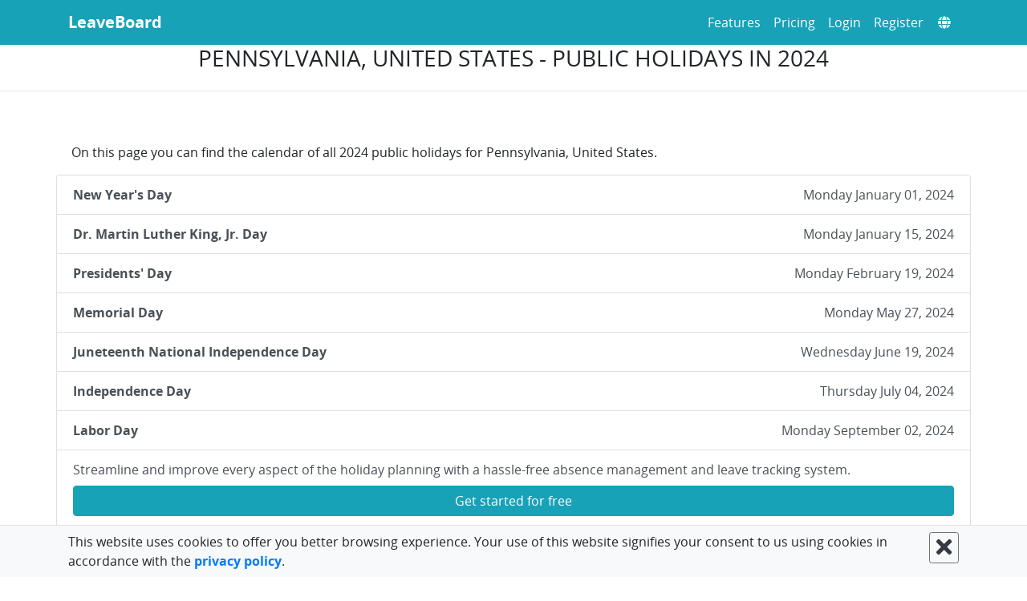

--- FILE ---
content_type: text/html; charset=utf-8
request_url: https://leaveboard.com/public-holidays/united-states-pennsylvania-public-holidays-2024/
body_size: 113542
content:
<!DOCTYPE html><html lang="en" prefix="og: http://ogp.me/ns#"><head><meta charSet="UTF-8"/><meta http-equiv="X-UA-Compatible" content="IE=edge"/><meta http-equiv="Content-Type" content="text/html; charset=utf-8"/><meta name="viewport" content="width=device-width, initial-scale=1, shrink-to-fit=no"/><meta name="theme-color" content="#000000"/><meta http-equiv="x-dns-prefetch-control" content="on"/><link rel="dns-prefetch" href="https://leaveboard.com/"/><meta http-equiv="cache-control" content="max-age=0"/><meta http-equiv="cache-control" content="no-cache"/><meta http-equiv="expires" content="0"/><meta http-equiv="expires" content="Tue, 01 Jan 1980 1:00:00 GMT"/><meta http-equiv="pragma" content="no-cache"/><link rel="shortcut icon" href="https://leaveboard.com/favicon.ico"/><link rel="icon" type="image/x-icon" href="https://leaveboard.com/favicon.ico"/><link rel="shortcut icon" type="image/vnd.microsoft.icon" href="https://leaveboard.com/favicon.ico"/><link rel="icon" href="https://leaveboard.com/favicon-32.png" sizes="16x16"/><link rel="icon" href="https://leaveboard.com/favicon-32.png" sizes="32x32"/><link rel="icon" href="https://leaveboard.com/favicon-57.png" sizes="57x57"/><link rel="icon" href="https://leaveboard.com/favicon-128.png" sizes="128x128"/><link rel="apple-touch-icon" href="https://leaveboard.com/favicon-180.png" sizes="180x180"/><link rel="apple-touch-icon" href="https://leaveboard.com/favicon-152.png" sizes="152x152"/><link rel="icon" href="https://leaveboard.com/favicon-167.png" sizes="167x167"/><link rel="icon" href="https://leaveboard.com/favicon-192.png" sizes="192x192"/><link rel="shortcut icon" href="https://leaveboard.com/favicon-196.png" sizes="196x196"/><meta name="slack-app-id" content="A5PJG5R8T"/><style data-href="/styles.2c2aaaff0bbf7024f7b4.css" id="gatsby-global-css">/*!
 * Bootstrap v4.6.2 (https://getbootstrap.com/)
 * Copyright 2011-2022 The Bootstrap Authors
 * Copyright 2011-2022 Twitter, Inc.
 * Licensed under MIT (https://github.com/twbs/bootstrap/blob/main/LICENSE)
 */:root{--blue:#007bff;--indigo:#6610f2;--purple:#6f42c1;--pink:#e83e8c;--red:#dc3545;--orange:#fd7e14;--yellow:#ffc107;--green:#28a745;--teal:#20c997;--cyan:#17a2b8;--white:#fff;--gray:#6c757d;--gray-dark:#343a40;--primary:#007bff;--secondary:#6c757d;--success:#28a745;--info:#17a2b8;--warning:#ffc107;--danger:#dc3545;--light:#f8f9fa;--dark:#343a40;--breakpoint-xs:0;--breakpoint-sm:576px;--breakpoint-md:768px;--breakpoint-lg:992px;--breakpoint-xl:1200px;--font-family-sans-serif:-apple-system,BlinkMacSystemFont,"Segoe UI",Roboto,"Helvetica Neue",Arial,"Noto Sans","Liberation Sans",sans-serif,"Apple Color Emoji","Segoe UI Emoji","Segoe UI Symbol","Noto Color Emoji";--font-family-monospace:SFMono-Regular,Menlo,Monaco,Consolas,"Liberation Mono","Courier New",monospace}*,:after,:before{box-sizing:border-box}html{font-family:sans-serif;line-height:1.15;-webkit-text-size-adjust:100%;-webkit-tap-highlight-color:transparent}article,aside,figcaption,figure,footer,header,hgroup,main,nav,section{display:block}body{margin:0;font-family:-apple-system,BlinkMacSystemFont,Segoe UI,Roboto,Helvetica Neue,Arial,Noto Sans,Liberation Sans,sans-serif,Apple Color Emoji,Segoe UI Emoji,Segoe UI Symbol,Noto Color Emoji;font-size:1rem;font-weight:400;line-height:1.5;color:#212529;text-align:left;background-color:#fff}[tabindex="-1"]:focus:not(:focus-visible){outline:0!important}hr{box-sizing:content-box;height:0;overflow:visible}h1,h2,h3,h4,h5,h6{margin-top:0;margin-bottom:.5rem}p{margin-top:0;margin-bottom:1rem}abbr[data-original-title],abbr[title]{text-decoration:underline;-webkit-text-decoration:underline dotted;text-decoration:underline dotted;cursor:help;border-bottom:0;-webkit-text-decoration-skip-ink:none;text-decoration-skip-ink:none}address{font-style:normal;line-height:inherit}address,dl,ol,ul{margin-bottom:1rem}dl,ol,ul{margin-top:0}ol ol,ol ul,ul ol,ul ul{margin-bottom:0}dt{font-weight:700}dd{margin-bottom:.5rem;margin-left:0}blockquote{margin:0 0 1rem}b,strong{font-weight:bolder}small{font-size:80%}sub,sup{position:relative;font-size:75%;line-height:0;vertical-align:baseline}sub{bottom:-.25em}sup{top:-.5em}a{color:#007bff;text-decoration:none;background-color:transparent}a:hover{color:#0056b3;text-decoration:underline}a:not([href]):not([class]){color:inherit;text-decoration:none}a:not([href]):not([class]):hover{color:inherit;text-decoration:none}code,kbd,pre,samp{font-family:SFMono-Regular,Menlo,Monaco,Consolas,Liberation Mono,Courier New,monospace;font-size:1em}pre{margin-top:0;margin-bottom:1rem;overflow:auto;-ms-overflow-style:scrollbar}figure{margin:0 0 1rem}img{border-style:none}img,svg{vertical-align:middle}svg{overflow:hidden}table{border-collapse:collapse}caption{padding-top:.75rem;padding-bottom:.75rem;color:#6c757d;text-align:left;caption-side:bottom}th{text-align:inherit;text-align:-webkit-match-parent}label{display:inline-block;margin-bottom:.5rem}button{border-radius:0}button:focus:not(:focus-visible){outline:0}button,input,optgroup,select,textarea{margin:0;font-family:inherit;font-size:inherit;line-height:inherit}button,input{overflow:visible}button,select{text-transform:none}[role=button]{cursor:pointer}select{word-wrap:normal}[type=button],[type=reset],[type=submit],button{-webkit-appearance:button}[type=button]:not(:disabled),[type=reset]:not(:disabled),[type=submit]:not(:disabled),button:not(:disabled){cursor:pointer}[type=button]::-moz-focus-inner,[type=reset]::-moz-focus-inner,[type=submit]::-moz-focus-inner,button::-moz-focus-inner{padding:0;border-style:none}input[type=checkbox],input[type=radio]{box-sizing:border-box;padding:0}textarea{overflow:auto;resize:vertical}fieldset{min-width:0;padding:0;margin:0;border:0}legend{display:block;width:100%;max-width:100%;padding:0;margin-bottom:.5rem;font-size:1.5rem;line-height:inherit;color:inherit;white-space:normal}progress{vertical-align:baseline}[type=number]::-webkit-inner-spin-button,[type=number]::-webkit-outer-spin-button{height:auto}[type=search]{outline-offset:-2px;-webkit-appearance:none}[type=search]::-webkit-search-decoration{-webkit-appearance:none}::-webkit-file-upload-button{font:inherit;-webkit-appearance:button}output{display:inline-block}summary{display:list-item;cursor:pointer}template{display:none}[hidden]{display:none!important}.h1,.h2,.h3,.h4,.h5,.h6,h1,h2,h3,h4,h5,h6{margin-bottom:.5rem;font-weight:500;line-height:1.2}.h1,h1{font-size:2.5rem}.h2,h2{font-size:2rem}.h3,h3{font-size:1.75rem}.h4,h4{font-size:1.5rem}.h5,h5{font-size:1.25rem}.h6,h6{font-size:1rem}.lead{font-size:1.25rem;font-weight:300}.display-1{font-size:6rem}.display-1,.display-2{font-weight:300;line-height:1.2}.display-2{font-size:5.5rem}.display-3{font-size:4.5rem}.display-3,.display-4{font-weight:300;line-height:1.2}.display-4{font-size:3.5rem}hr{margin-top:1rem;margin-bottom:1rem;border:0;border-top:1px solid rgba(0,0,0,.1)}.small,small{font-size:.875em;font-weight:400}.mark,mark{padding:.2em;background-color:#fcf8e3}.list-inline,.list-unstyled{padding-left:0;list-style:none}.list-inline-item{display:inline-block}.list-inline-item:not(:last-child){margin-right:.5rem}.initialism{font-size:90%;text-transform:uppercase}.blockquote{margin-bottom:1rem;font-size:1.25rem}.blockquote-footer{display:block;font-size:.875em;color:#6c757d}.blockquote-footer:before{content:"\2014\A0"}.img-fluid,.img-thumbnail{max-width:100%;height:auto}.img-thumbnail{padding:.25rem;background-color:#fff;border:1px solid #dee2e6;border-radius:.25rem}.figure{display:inline-block}.figure-img{margin-bottom:.5rem;line-height:1}.figure-caption{font-size:90%;color:#6c757d}code{font-size:87.5%;color:#e83e8c;word-wrap:break-word}a>code{color:inherit}kbd{padding:.2rem .4rem;font-size:87.5%;color:#fff;background-color:#212529;border-radius:.2rem}kbd kbd{padding:0;font-size:100%;font-weight:700}pre{display:block;font-size:87.5%;color:#212529}pre code{font-size:inherit;color:inherit;word-break:normal}.pre-scrollable{max-height:340px;overflow-y:scroll}.container,.container-fluid,.container-lg,.container-md,.container-sm,.container-xl{width:100%;padding-right:15px;padding-left:15px;margin-right:auto;margin-left:auto}@media (min-width:576px){.container,.container-sm{max-width:540px}}@media (min-width:768px){.container,.container-md,.container-sm{max-width:720px}}@media (min-width:992px){.container,.container-lg,.container-md,.container-sm{max-width:960px}}@media (min-width:1200px){.container,.container-lg,.container-md,.container-sm,.container-xl{max-width:1140px}}.row{display:flex;flex-wrap:wrap;margin-right:-15px;margin-left:-15px}.no-gutters{margin-right:0;margin-left:0}.no-gutters>.col,.no-gutters>[class*=col-]{padding-right:0;padding-left:0}.col,.col-1,.col-2,.col-3,.col-4,.col-5,.col-6,.col-7,.col-8,.col-9,.col-10,.col-11,.col-12,.col-auto,.col-lg,.col-lg-1,.col-lg-2,.col-lg-3,.col-lg-4,.col-lg-5,.col-lg-6,.col-lg-7,.col-lg-8,.col-lg-9,.col-lg-10,.col-lg-11,.col-lg-12,.col-lg-auto,.col-md,.col-md-1,.col-md-2,.col-md-3,.col-md-4,.col-md-5,.col-md-6,.col-md-7,.col-md-8,.col-md-9,.col-md-10,.col-md-11,.col-md-12,.col-md-auto,.col-sm,.col-sm-1,.col-sm-2,.col-sm-3,.col-sm-4,.col-sm-5,.col-sm-6,.col-sm-7,.col-sm-8,.col-sm-9,.col-sm-10,.col-sm-11,.col-sm-12,.col-sm-auto,.col-xl,.col-xl-1,.col-xl-2,.col-xl-3,.col-xl-4,.col-xl-5,.col-xl-6,.col-xl-7,.col-xl-8,.col-xl-9,.col-xl-10,.col-xl-11,.col-xl-12,.col-xl-auto{position:relative;width:100%;padding-right:15px;padding-left:15px}.col{flex-basis:0;flex-grow:1;max-width:100%}.row-cols-1>*{flex:0 0 100%;max-width:100%}.row-cols-2>*{flex:0 0 50%;max-width:50%}.row-cols-3>*{flex:0 0 33.333333%;max-width:33.333333%}.row-cols-4>*{flex:0 0 25%;max-width:25%}.row-cols-5>*{flex:0 0 20%;max-width:20%}.row-cols-6>*{flex:0 0 16.666667%;max-width:16.666667%}.col-auto{flex:0 0 auto;width:auto;max-width:100%}.col-1{flex:0 0 8.333333%;max-width:8.333333%}.col-2{flex:0 0 16.666667%;max-width:16.666667%}.col-3{flex:0 0 25%;max-width:25%}.col-4{flex:0 0 33.333333%;max-width:33.333333%}.col-5{flex:0 0 41.666667%;max-width:41.666667%}.col-6{flex:0 0 50%;max-width:50%}.col-7{flex:0 0 58.333333%;max-width:58.333333%}.col-8{flex:0 0 66.666667%;max-width:66.666667%}.col-9{flex:0 0 75%;max-width:75%}.col-10{flex:0 0 83.333333%;max-width:83.333333%}.col-11{flex:0 0 91.666667%;max-width:91.666667%}.col-12{flex:0 0 100%;max-width:100%}.order-first{order:-1}.order-last{order:13}.order-0{order:0}.order-1{order:1}.order-2{order:2}.order-3{order:3}.order-4{order:4}.order-5{order:5}.order-6{order:6}.order-7{order:7}.order-8{order:8}.order-9{order:9}.order-10{order:10}.order-11{order:11}.order-12{order:12}.offset-1{margin-left:8.333333%}.offset-2{margin-left:16.666667%}.offset-3{margin-left:25%}.offset-4{margin-left:33.333333%}.offset-5{margin-left:41.666667%}.offset-6{margin-left:50%}.offset-7{margin-left:58.333333%}.offset-8{margin-left:66.666667%}.offset-9{margin-left:75%}.offset-10{margin-left:83.333333%}.offset-11{margin-left:91.666667%}@media (min-width:576px){.col-sm{flex-basis:0;flex-grow:1;max-width:100%}.row-cols-sm-1>*{flex:0 0 100%;max-width:100%}.row-cols-sm-2>*{flex:0 0 50%;max-width:50%}.row-cols-sm-3>*{flex:0 0 33.333333%;max-width:33.333333%}.row-cols-sm-4>*{flex:0 0 25%;max-width:25%}.row-cols-sm-5>*{flex:0 0 20%;max-width:20%}.row-cols-sm-6>*{flex:0 0 16.666667%;max-width:16.666667%}.col-sm-auto{flex:0 0 auto;width:auto;max-width:100%}.col-sm-1{flex:0 0 8.333333%;max-width:8.333333%}.col-sm-2{flex:0 0 16.666667%;max-width:16.666667%}.col-sm-3{flex:0 0 25%;max-width:25%}.col-sm-4{flex:0 0 33.333333%;max-width:33.333333%}.col-sm-5{flex:0 0 41.666667%;max-width:41.666667%}.col-sm-6{flex:0 0 50%;max-width:50%}.col-sm-7{flex:0 0 58.333333%;max-width:58.333333%}.col-sm-8{flex:0 0 66.666667%;max-width:66.666667%}.col-sm-9{flex:0 0 75%;max-width:75%}.col-sm-10{flex:0 0 83.333333%;max-width:83.333333%}.col-sm-11{flex:0 0 91.666667%;max-width:91.666667%}.col-sm-12{flex:0 0 100%;max-width:100%}.order-sm-first{order:-1}.order-sm-last{order:13}.order-sm-0{order:0}.order-sm-1{order:1}.order-sm-2{order:2}.order-sm-3{order:3}.order-sm-4{order:4}.order-sm-5{order:5}.order-sm-6{order:6}.order-sm-7{order:7}.order-sm-8{order:8}.order-sm-9{order:9}.order-sm-10{order:10}.order-sm-11{order:11}.order-sm-12{order:12}.offset-sm-0{margin-left:0}.offset-sm-1{margin-left:8.333333%}.offset-sm-2{margin-left:16.666667%}.offset-sm-3{margin-left:25%}.offset-sm-4{margin-left:33.333333%}.offset-sm-5{margin-left:41.666667%}.offset-sm-6{margin-left:50%}.offset-sm-7{margin-left:58.333333%}.offset-sm-8{margin-left:66.666667%}.offset-sm-9{margin-left:75%}.offset-sm-10{margin-left:83.333333%}.offset-sm-11{margin-left:91.666667%}}@media (min-width:768px){.col-md{flex-basis:0;flex-grow:1;max-width:100%}.row-cols-md-1>*{flex:0 0 100%;max-width:100%}.row-cols-md-2>*{flex:0 0 50%;max-width:50%}.row-cols-md-3>*{flex:0 0 33.333333%;max-width:33.333333%}.row-cols-md-4>*{flex:0 0 25%;max-width:25%}.row-cols-md-5>*{flex:0 0 20%;max-width:20%}.row-cols-md-6>*{flex:0 0 16.666667%;max-width:16.666667%}.col-md-auto{flex:0 0 auto;width:auto;max-width:100%}.col-md-1{flex:0 0 8.333333%;max-width:8.333333%}.col-md-2{flex:0 0 16.666667%;max-width:16.666667%}.col-md-3{flex:0 0 25%;max-width:25%}.col-md-4{flex:0 0 33.333333%;max-width:33.333333%}.col-md-5{flex:0 0 41.666667%;max-width:41.666667%}.col-md-6{flex:0 0 50%;max-width:50%}.col-md-7{flex:0 0 58.333333%;max-width:58.333333%}.col-md-8{flex:0 0 66.666667%;max-width:66.666667%}.col-md-9{flex:0 0 75%;max-width:75%}.col-md-10{flex:0 0 83.333333%;max-width:83.333333%}.col-md-11{flex:0 0 91.666667%;max-width:91.666667%}.col-md-12{flex:0 0 100%;max-width:100%}.order-md-first{order:-1}.order-md-last{order:13}.order-md-0{order:0}.order-md-1{order:1}.order-md-2{order:2}.order-md-3{order:3}.order-md-4{order:4}.order-md-5{order:5}.order-md-6{order:6}.order-md-7{order:7}.order-md-8{order:8}.order-md-9{order:9}.order-md-10{order:10}.order-md-11{order:11}.order-md-12{order:12}.offset-md-0{margin-left:0}.offset-md-1{margin-left:8.333333%}.offset-md-2{margin-left:16.666667%}.offset-md-3{margin-left:25%}.offset-md-4{margin-left:33.333333%}.offset-md-5{margin-left:41.666667%}.offset-md-6{margin-left:50%}.offset-md-7{margin-left:58.333333%}.offset-md-8{margin-left:66.666667%}.offset-md-9{margin-left:75%}.offset-md-10{margin-left:83.333333%}.offset-md-11{margin-left:91.666667%}}@media (min-width:992px){.col-lg{flex-basis:0;flex-grow:1;max-width:100%}.row-cols-lg-1>*{flex:0 0 100%;max-width:100%}.row-cols-lg-2>*{flex:0 0 50%;max-width:50%}.row-cols-lg-3>*{flex:0 0 33.333333%;max-width:33.333333%}.row-cols-lg-4>*{flex:0 0 25%;max-width:25%}.row-cols-lg-5>*{flex:0 0 20%;max-width:20%}.row-cols-lg-6>*{flex:0 0 16.666667%;max-width:16.666667%}.col-lg-auto{flex:0 0 auto;width:auto;max-width:100%}.col-lg-1{flex:0 0 8.333333%;max-width:8.333333%}.col-lg-2{flex:0 0 16.666667%;max-width:16.666667%}.col-lg-3{flex:0 0 25%;max-width:25%}.col-lg-4{flex:0 0 33.333333%;max-width:33.333333%}.col-lg-5{flex:0 0 41.666667%;max-width:41.666667%}.col-lg-6{flex:0 0 50%;max-width:50%}.col-lg-7{flex:0 0 58.333333%;max-width:58.333333%}.col-lg-8{flex:0 0 66.666667%;max-width:66.666667%}.col-lg-9{flex:0 0 75%;max-width:75%}.col-lg-10{flex:0 0 83.333333%;max-width:83.333333%}.col-lg-11{flex:0 0 91.666667%;max-width:91.666667%}.col-lg-12{flex:0 0 100%;max-width:100%}.order-lg-first{order:-1}.order-lg-last{order:13}.order-lg-0{order:0}.order-lg-1{order:1}.order-lg-2{order:2}.order-lg-3{order:3}.order-lg-4{order:4}.order-lg-5{order:5}.order-lg-6{order:6}.order-lg-7{order:7}.order-lg-8{order:8}.order-lg-9{order:9}.order-lg-10{order:10}.order-lg-11{order:11}.order-lg-12{order:12}.offset-lg-0{margin-left:0}.offset-lg-1{margin-left:8.333333%}.offset-lg-2{margin-left:16.666667%}.offset-lg-3{margin-left:25%}.offset-lg-4{margin-left:33.333333%}.offset-lg-5{margin-left:41.666667%}.offset-lg-6{margin-left:50%}.offset-lg-7{margin-left:58.333333%}.offset-lg-8{margin-left:66.666667%}.offset-lg-9{margin-left:75%}.offset-lg-10{margin-left:83.333333%}.offset-lg-11{margin-left:91.666667%}}@media (min-width:1200px){.col-xl{flex-basis:0;flex-grow:1;max-width:100%}.row-cols-xl-1>*{flex:0 0 100%;max-width:100%}.row-cols-xl-2>*{flex:0 0 50%;max-width:50%}.row-cols-xl-3>*{flex:0 0 33.333333%;max-width:33.333333%}.row-cols-xl-4>*{flex:0 0 25%;max-width:25%}.row-cols-xl-5>*{flex:0 0 20%;max-width:20%}.row-cols-xl-6>*{flex:0 0 16.666667%;max-width:16.666667%}.col-xl-auto{flex:0 0 auto;width:auto;max-width:100%}.col-xl-1{flex:0 0 8.333333%;max-width:8.333333%}.col-xl-2{flex:0 0 16.666667%;max-width:16.666667%}.col-xl-3{flex:0 0 25%;max-width:25%}.col-xl-4{flex:0 0 33.333333%;max-width:33.333333%}.col-xl-5{flex:0 0 41.666667%;max-width:41.666667%}.col-xl-6{flex:0 0 50%;max-width:50%}.col-xl-7{flex:0 0 58.333333%;max-width:58.333333%}.col-xl-8{flex:0 0 66.666667%;max-width:66.666667%}.col-xl-9{flex:0 0 75%;max-width:75%}.col-xl-10{flex:0 0 83.333333%;max-width:83.333333%}.col-xl-11{flex:0 0 91.666667%;max-width:91.666667%}.col-xl-12{flex:0 0 100%;max-width:100%}.order-xl-first{order:-1}.order-xl-last{order:13}.order-xl-0{order:0}.order-xl-1{order:1}.order-xl-2{order:2}.order-xl-3{order:3}.order-xl-4{order:4}.order-xl-5{order:5}.order-xl-6{order:6}.order-xl-7{order:7}.order-xl-8{order:8}.order-xl-9{order:9}.order-xl-10{order:10}.order-xl-11{order:11}.order-xl-12{order:12}.offset-xl-0{margin-left:0}.offset-xl-1{margin-left:8.333333%}.offset-xl-2{margin-left:16.666667%}.offset-xl-3{margin-left:25%}.offset-xl-4{margin-left:33.333333%}.offset-xl-5{margin-left:41.666667%}.offset-xl-6{margin-left:50%}.offset-xl-7{margin-left:58.333333%}.offset-xl-8{margin-left:66.666667%}.offset-xl-9{margin-left:75%}.offset-xl-10{margin-left:83.333333%}.offset-xl-11{margin-left:91.666667%}}.table{width:100%;margin-bottom:1rem;color:#212529}.table td,.table th{padding:.75rem;vertical-align:top;border-top:1px solid #dee2e6}.table thead th{vertical-align:bottom;border-bottom:2px solid #dee2e6}.table tbody+tbody{border-top:2px solid #dee2e6}.table-sm td,.table-sm th{padding:.3rem}.table-bordered,.table-bordered td,.table-bordered th{border:1px solid #dee2e6}.table-bordered thead td,.table-bordered thead th{border-bottom-width:2px}.table-borderless tbody+tbody,.table-borderless td,.table-borderless th,.table-borderless thead th{border:0}.table-striped tbody tr:nth-of-type(odd){background-color:rgba(0,0,0,.05)}.table-hover tbody tr:hover{color:#212529;background-color:rgba(0,0,0,.075)}.table-primary,.table-primary>td,.table-primary>th{background-color:#b8daff}.table-primary tbody+tbody,.table-primary td,.table-primary th,.table-primary thead th{border-color:#7abaff}.table-hover .table-primary:hover{background-color:#9fcdff}.table-hover .table-primary:hover>td,.table-hover .table-primary:hover>th{background-color:#9fcdff}.table-secondary,.table-secondary>td,.table-secondary>th{background-color:#d6d8db}.table-secondary tbody+tbody,.table-secondary td,.table-secondary th,.table-secondary thead th{border-color:#b3b7bb}.table-hover .table-secondary:hover{background-color:#c8cbcf}.table-hover .table-secondary:hover>td,.table-hover .table-secondary:hover>th{background-color:#c8cbcf}.table-success,.table-success>td,.table-success>th{background-color:#c3e6cb}.table-success tbody+tbody,.table-success td,.table-success th,.table-success thead th{border-color:#8fd19e}.table-hover .table-success:hover{background-color:#b1dfbb}.table-hover .table-success:hover>td,.table-hover .table-success:hover>th{background-color:#b1dfbb}.table-info,.table-info>td,.table-info>th{background-color:#bee5eb}.table-info tbody+tbody,.table-info td,.table-info th,.table-info thead th{border-color:#86cfda}.table-hover .table-info:hover{background-color:#abdde5}.table-hover .table-info:hover>td,.table-hover .table-info:hover>th{background-color:#abdde5}.table-warning,.table-warning>td,.table-warning>th{background-color:#ffeeba}.table-warning tbody+tbody,.table-warning td,.table-warning th,.table-warning thead th{border-color:#ffdf7e}.table-hover .table-warning:hover{background-color:#ffe8a1}.table-hover .table-warning:hover>td,.table-hover .table-warning:hover>th{background-color:#ffe8a1}.table-danger,.table-danger>td,.table-danger>th{background-color:#f5c6cb}.table-danger tbody+tbody,.table-danger td,.table-danger th,.table-danger thead th{border-color:#ed969e}.table-hover .table-danger:hover{background-color:#f1b0b7}.table-hover .table-danger:hover>td,.table-hover .table-danger:hover>th{background-color:#f1b0b7}.table-light,.table-light>td,.table-light>th{background-color:#fdfdfe}.table-light tbody+tbody,.table-light td,.table-light th,.table-light thead th{border-color:#fbfcfc}.table-hover .table-light:hover{background-color:#ececf6}.table-hover .table-light:hover>td,.table-hover .table-light:hover>th{background-color:#ececf6}.table-dark,.table-dark>td,.table-dark>th{background-color:#c6c8ca}.table-dark tbody+tbody,.table-dark td,.table-dark th,.table-dark thead th{border-color:#95999c}.table-hover .table-dark:hover{background-color:#b9bbbe}.table-hover .table-dark:hover>td,.table-hover .table-dark:hover>th{background-color:#b9bbbe}.table-active,.table-active>td,.table-active>th{background-color:rgba(0,0,0,.075)}.table-hover .table-active:hover{background-color:rgba(0,0,0,.075)}.table-hover .table-active:hover>td,.table-hover .table-active:hover>th{background-color:rgba(0,0,0,.075)}.table .thead-dark th{color:#fff;background-color:#343a40;border-color:#454d55}.table .thead-light th{color:#495057;background-color:#e9ecef;border-color:#dee2e6}.table-dark{color:#fff;background-color:#343a40}.table-dark td,.table-dark th,.table-dark thead th{border-color:#454d55}.table-dark.table-bordered{border:0}.table-dark.table-striped tbody tr:nth-of-type(odd){background-color:hsla(0,0%,100%,.05)}.table-dark.table-hover tbody tr:hover{color:#fff;background-color:hsla(0,0%,100%,.075)}@media (max-width:575.98px){.table-responsive-sm{display:block;width:100%;overflow-x:auto;-webkit-overflow-scrolling:touch}.table-responsive-sm>.table-bordered{border:0}}@media (max-width:767.98px){.table-responsive-md{display:block;width:100%;overflow-x:auto;-webkit-overflow-scrolling:touch}.table-responsive-md>.table-bordered{border:0}}@media (max-width:991.98px){.table-responsive-lg{display:block;width:100%;overflow-x:auto;-webkit-overflow-scrolling:touch}.table-responsive-lg>.table-bordered{border:0}}@media (max-width:1199.98px){.table-responsive-xl{display:block;width:100%;overflow-x:auto;-webkit-overflow-scrolling:touch}.table-responsive-xl>.table-bordered{border:0}}.table-responsive{display:block;width:100%;overflow-x:auto;-webkit-overflow-scrolling:touch}.table-responsive>.table-bordered{border:0}.form-control{display:block;width:100%;height:calc(1.5em + .75rem + 2px);padding:.375rem .75rem;font-size:1rem;font-weight:400;line-height:1.5;color:#495057;background-color:#fff;background-clip:padding-box;border:1px solid #ced4da;border-radius:.25rem;transition:border-color .15s ease-in-out,box-shadow .15s ease-in-out}@media (prefers-reduced-motion:reduce){.form-control{transition:none}}.form-control::-ms-expand{background-color:transparent;border:0}.form-control:focus{color:#495057;background-color:#fff;border-color:#80bdff;outline:0;box-shadow:0 0 0 .2rem rgba(0,123,255,.25)}.form-control::placeholder{color:#6c757d;opacity:1}.form-control:disabled,.form-control[readonly]{background-color:#e9ecef;opacity:1}input[type=date].form-control,input[type=datetime-local].form-control,input[type=month].form-control,input[type=time].form-control{appearance:none}select.form-control:-moz-focusring{color:transparent;text-shadow:0 0 0 #495057}select.form-control:focus::-ms-value{color:#495057;background-color:#fff}.form-control-file,.form-control-range{display:block;width:100%}.col-form-label{padding-top:calc(.375rem + 1px);padding-bottom:calc(.375rem + 1px);margin-bottom:0;font-size:inherit;line-height:1.5}.col-form-label-lg{padding-top:calc(.5rem + 1px);padding-bottom:calc(.5rem + 1px);font-size:1.25rem;line-height:1.5}.col-form-label-sm{padding-top:calc(.25rem + 1px);padding-bottom:calc(.25rem + 1px);font-size:.875rem;line-height:1.5}.form-control-plaintext{display:block;width:100%;padding:.375rem 0;margin-bottom:0;font-size:1rem;line-height:1.5;color:#212529;background-color:transparent;border:solid transparent;border-width:1px 0}.form-control-plaintext.form-control-lg,.form-control-plaintext.form-control-sm{padding-right:0;padding-left:0}.form-control-sm{height:calc(1.5em + .5rem + 2px);padding:.25rem .5rem;font-size:.875rem;line-height:1.5;border-radius:.2rem}.form-control-lg{height:calc(1.5em + 1rem + 2px);padding:.5rem 1rem;font-size:1.25rem;line-height:1.5;border-radius:.3rem}select.form-control[multiple],select.form-control[size]{height:auto}textarea.form-control{height:auto}.form-group{margin-bottom:1rem}.form-text{display:block;margin-top:.25rem}.form-row{display:flex;flex-wrap:wrap;margin-right:-5px;margin-left:-5px}.form-row>.col,.form-row>[class*=col-]{padding-right:5px;padding-left:5px}.form-check{position:relative;display:block;padding-left:1.25rem}.form-check-input{position:absolute;margin-top:.3rem;margin-left:-1.25rem}.form-check-input:disabled~.form-check-label,.form-check-input[disabled]~.form-check-label{color:#6c757d}.form-check-label{margin-bottom:0}.form-check-inline{display:inline-flex;align-items:center;padding-left:0;margin-right:.75rem}.form-check-inline .form-check-input{position:static;margin-top:0;margin-right:.3125rem;margin-left:0}.valid-feedback{display:none;width:100%;margin-top:.25rem;font-size:.875em;color:#28a745}.valid-tooltip{position:absolute;top:100%;left:0;z-index:5;display:none;max-width:100%;padding:.25rem .5rem;margin-top:.1rem;font-size:.875rem;line-height:1.5;color:#fff;background-color:rgba(40,167,69,.9);border-radius:.25rem}.form-row>.col>.valid-tooltip,.form-row>[class*=col-]>.valid-tooltip{left:5px}.is-valid~.valid-feedback,.is-valid~.valid-tooltip,.was-validated :valid~.valid-feedback,.was-validated :valid~.valid-tooltip{display:block}.form-control.is-valid,.was-validated .form-control:valid{border-color:#28a745;padding-right:calc(1.5em + .75rem)!important;background-image:url("data:image/svg+xml;charset=utf-8,%3Csvg xmlns='http://www.w3.org/2000/svg' width='8' height='8' viewBox='0 0 8 8'%3E%3Cpath fill='%2328a745' d='M2.3 6.73L.6 4.53c-.4-1.04.46-1.4 1.1-.8l1.1 1.4 3.4-3.8c.6-.63 1.6-.27 1.2.7l-4 4.6c-.43.5-.8.4-1.1.1z'/%3E%3C/svg%3E");background-repeat:no-repeat;background-position:right calc(.375em + .1875rem) center;background-size:calc(.75em + .375rem) calc(.75em + .375rem)}.form-control.is-valid:focus,.was-validated .form-control:valid:focus{border-color:#28a745;box-shadow:0 0 0 .2rem rgba(40,167,69,.25)}.was-validated select.form-control:valid,select.form-control.is-valid{padding-right:3rem!important;background-position:right 1.5rem center}.was-validated textarea.form-control:valid,textarea.form-control.is-valid{padding-right:calc(1.5em + .75rem);background-position:top calc(.375em + .1875rem) right calc(.375em + .1875rem)}.custom-select.is-valid,.was-validated .custom-select:valid{border-color:#28a745;padding-right:calc(.75em + 2.3125rem)!important;background:url("data:image/svg+xml;charset=utf-8,%3Csvg xmlns='http://www.w3.org/2000/svg' width='4' height='5' viewBox='0 0 4 5'%3E%3Cpath fill='%23343a40' d='M2 0L0 2h4zm0 5L0 3h4z'/%3E%3C/svg%3E") right .75rem center/8px 10px no-repeat,#fff url("data:image/svg+xml;charset=utf-8,%3Csvg xmlns='http://www.w3.org/2000/svg' width='8' height='8' viewBox='0 0 8 8'%3E%3Cpath fill='%2328a745' d='M2.3 6.73L.6 4.53c-.4-1.04.46-1.4 1.1-.8l1.1 1.4 3.4-3.8c.6-.63 1.6-.27 1.2.7l-4 4.6c-.43.5-.8.4-1.1.1z'/%3E%3C/svg%3E") center right 1.75rem/calc(.75em + .375rem) calc(.75em + .375rem) no-repeat}.custom-select.is-valid:focus,.was-validated .custom-select:valid:focus{border-color:#28a745;box-shadow:0 0 0 .2rem rgba(40,167,69,.25)}.form-check-input.is-valid~.form-check-label,.was-validated .form-check-input:valid~.form-check-label{color:#28a745}.form-check-input.is-valid~.valid-feedback,.form-check-input.is-valid~.valid-tooltip,.was-validated .form-check-input:valid~.valid-feedback,.was-validated .form-check-input:valid~.valid-tooltip{display:block}.custom-control-input.is-valid~.custom-control-label,.was-validated .custom-control-input:valid~.custom-control-label{color:#28a745}.custom-control-input.is-valid~.custom-control-label:before,.was-validated .custom-control-input:valid~.custom-control-label:before{border-color:#28a745}.custom-control-input.is-valid:checked~.custom-control-label:before,.was-validated .custom-control-input:valid:checked~.custom-control-label:before{border-color:#34ce57;background-color:#34ce57}.custom-control-input.is-valid:focus~.custom-control-label:before,.was-validated .custom-control-input:valid:focus~.custom-control-label:before{box-shadow:0 0 0 .2rem rgba(40,167,69,.25)}.custom-control-input.is-valid:focus:not(:checked)~.custom-control-label:before,.was-validated .custom-control-input:valid:focus:not(:checked)~.custom-control-label:before{border-color:#28a745}.custom-file-input.is-valid~.custom-file-label,.was-validated .custom-file-input:valid~.custom-file-label{border-color:#28a745}.custom-file-input.is-valid:focus~.custom-file-label,.was-validated .custom-file-input:valid:focus~.custom-file-label{border-color:#28a745;box-shadow:0 0 0 .2rem rgba(40,167,69,.25)}.invalid-feedback{display:none;width:100%;margin-top:.25rem;font-size:.875em;color:#dc3545}.invalid-tooltip{position:absolute;top:100%;left:0;z-index:5;display:none;max-width:100%;padding:.25rem .5rem;margin-top:.1rem;font-size:.875rem;line-height:1.5;color:#fff;background-color:rgba(220,53,69,.9);border-radius:.25rem}.form-row>.col>.invalid-tooltip,.form-row>[class*=col-]>.invalid-tooltip{left:5px}.is-invalid~.invalid-feedback,.is-invalid~.invalid-tooltip,.was-validated :invalid~.invalid-feedback,.was-validated :invalid~.invalid-tooltip{display:block}.form-control.is-invalid,.was-validated .form-control:invalid{border-color:#dc3545;padding-right:calc(1.5em + .75rem)!important;background-image:url("data:image/svg+xml;charset=utf-8,%3Csvg xmlns='http://www.w3.org/2000/svg' width='12' height='12' fill='none' stroke='%23dc3545' viewBox='0 0 12 12'%3E%3Ccircle cx='6' cy='6' r='4.5'/%3E%3Cpath stroke-linejoin='round' d='M5.8 3.6h.4L6 6.5z'/%3E%3Ccircle cx='6' cy='8.2' r='.6' fill='%23dc3545' stroke='none'/%3E%3C/svg%3E");background-repeat:no-repeat;background-position:right calc(.375em + .1875rem) center;background-size:calc(.75em + .375rem) calc(.75em + .375rem)}.form-control.is-invalid:focus,.was-validated .form-control:invalid:focus{border-color:#dc3545;box-shadow:0 0 0 .2rem rgba(220,53,69,.25)}.was-validated select.form-control:invalid,select.form-control.is-invalid{padding-right:3rem!important;background-position:right 1.5rem center}.was-validated textarea.form-control:invalid,textarea.form-control.is-invalid{padding-right:calc(1.5em + .75rem);background-position:top calc(.375em + .1875rem) right calc(.375em + .1875rem)}.custom-select.is-invalid,.was-validated .custom-select:invalid{border-color:#dc3545;padding-right:calc(.75em + 2.3125rem)!important;background:url("data:image/svg+xml;charset=utf-8,%3Csvg xmlns='http://www.w3.org/2000/svg' width='4' height='5' viewBox='0 0 4 5'%3E%3Cpath fill='%23343a40' d='M2 0L0 2h4zm0 5L0 3h4z'/%3E%3C/svg%3E") right .75rem center/8px 10px no-repeat,#fff url("data:image/svg+xml;charset=utf-8,%3Csvg xmlns='http://www.w3.org/2000/svg' width='12' height='12' fill='none' stroke='%23dc3545' viewBox='0 0 12 12'%3E%3Ccircle cx='6' cy='6' r='4.5'/%3E%3Cpath stroke-linejoin='round' d='M5.8 3.6h.4L6 6.5z'/%3E%3Ccircle cx='6' cy='8.2' r='.6' fill='%23dc3545' stroke='none'/%3E%3C/svg%3E") center right 1.75rem/calc(.75em + .375rem) calc(.75em + .375rem) no-repeat}.custom-select.is-invalid:focus,.was-validated .custom-select:invalid:focus{border-color:#dc3545;box-shadow:0 0 0 .2rem rgba(220,53,69,.25)}.form-check-input.is-invalid~.form-check-label,.was-validated .form-check-input:invalid~.form-check-label{color:#dc3545}.form-check-input.is-invalid~.invalid-feedback,.form-check-input.is-invalid~.invalid-tooltip,.was-validated .form-check-input:invalid~.invalid-feedback,.was-validated .form-check-input:invalid~.invalid-tooltip{display:block}.custom-control-input.is-invalid~.custom-control-label,.was-validated .custom-control-input:invalid~.custom-control-label{color:#dc3545}.custom-control-input.is-invalid~.custom-control-label:before,.was-validated .custom-control-input:invalid~.custom-control-label:before{border-color:#dc3545}.custom-control-input.is-invalid:checked~.custom-control-label:before,.was-validated .custom-control-input:invalid:checked~.custom-control-label:before{border-color:#e4606d;background-color:#e4606d}.custom-control-input.is-invalid:focus~.custom-control-label:before,.was-validated .custom-control-input:invalid:focus~.custom-control-label:before{box-shadow:0 0 0 .2rem rgba(220,53,69,.25)}.custom-control-input.is-invalid:focus:not(:checked)~.custom-control-label:before,.was-validated .custom-control-input:invalid:focus:not(:checked)~.custom-control-label:before{border-color:#dc3545}.custom-file-input.is-invalid~.custom-file-label,.was-validated .custom-file-input:invalid~.custom-file-label{border-color:#dc3545}.custom-file-input.is-invalid:focus~.custom-file-label,.was-validated .custom-file-input:invalid:focus~.custom-file-label{border-color:#dc3545;box-shadow:0 0 0 .2rem rgba(220,53,69,.25)}.form-inline{display:flex;flex-flow:row wrap;align-items:center}.form-inline .form-check{width:100%}@media (min-width:576px){.form-inline label{justify-content:center}.form-inline .form-group,.form-inline label{display:flex;align-items:center;margin-bottom:0}.form-inline .form-group{flex:0 0 auto;flex-flow:row wrap}.form-inline .form-control{display:inline-block;width:auto;vertical-align:middle}.form-inline .form-control-plaintext{display:inline-block}.form-inline .custom-select,.form-inline .input-group{width:auto}.form-inline .form-check{display:flex;align-items:center;justify-content:center;width:auto;padding-left:0}.form-inline .form-check-input{position:relative;flex-shrink:0;margin-top:0;margin-right:.25rem;margin-left:0}.form-inline .custom-control{align-items:center;justify-content:center}.form-inline .custom-control-label{margin-bottom:0}}.btn{display:inline-block;font-weight:400;color:#212529;text-align:center;vertical-align:middle;-webkit-user-select:none;user-select:none;background-color:transparent;border:1px solid transparent;padding:.375rem .75rem;font-size:1rem;line-height:1.5;border-radius:.25rem;transition:color .15s ease-in-out,background-color .15s ease-in-out,border-color .15s ease-in-out,box-shadow .15s ease-in-out}@media (prefers-reduced-motion:reduce){.btn{transition:none}}.btn:hover{color:#212529;text-decoration:none}.btn.focus,.btn:focus{outline:0;box-shadow:0 0 0 .2rem rgba(0,123,255,.25)}.btn.disabled,.btn:disabled{opacity:.65}.btn:not(:disabled):not(.disabled){cursor:pointer}a.btn.disabled,fieldset:disabled a.btn{pointer-events:none}.btn-primary{color:#fff;background-color:#007bff;border-color:#007bff}.btn-primary:hover{color:#fff;background-color:#0069d9;border-color:#0062cc}.btn-primary.focus,.btn-primary:focus{color:#fff;background-color:#0069d9;border-color:#0062cc;box-shadow:0 0 0 .2rem rgba(38,143,255,.5)}.btn-primary.disabled,.btn-primary:disabled{color:#fff;background-color:#007bff;border-color:#007bff}.btn-primary:not(:disabled):not(.disabled).active,.btn-primary:not(:disabled):not(.disabled):active,.show>.btn-primary.dropdown-toggle{color:#fff;background-color:#0062cc;border-color:#005cbf}.btn-primary:not(:disabled):not(.disabled).active:focus,.btn-primary:not(:disabled):not(.disabled):active:focus,.show>.btn-primary.dropdown-toggle:focus{box-shadow:0 0 0 .2rem rgba(38,143,255,.5)}.btn-secondary{color:#fff;background-color:#6c757d;border-color:#6c757d}.btn-secondary:hover{color:#fff;background-color:#5a6268;border-color:#545b62}.btn-secondary.focus,.btn-secondary:focus{color:#fff;background-color:#5a6268;border-color:#545b62;box-shadow:0 0 0 .2rem rgba(130,138,145,.5)}.btn-secondary.disabled,.btn-secondary:disabled{color:#fff;background-color:#6c757d;border-color:#6c757d}.btn-secondary:not(:disabled):not(.disabled).active,.btn-secondary:not(:disabled):not(.disabled):active,.show>.btn-secondary.dropdown-toggle{color:#fff;background-color:#545b62;border-color:#4e555b}.btn-secondary:not(:disabled):not(.disabled).active:focus,.btn-secondary:not(:disabled):not(.disabled):active:focus,.show>.btn-secondary.dropdown-toggle:focus{box-shadow:0 0 0 .2rem rgba(130,138,145,.5)}.btn-success{color:#fff;background-color:#28a745;border-color:#28a745}.btn-success:hover{color:#fff;background-color:#218838;border-color:#1e7e34}.btn-success.focus,.btn-success:focus{color:#fff;background-color:#218838;border-color:#1e7e34;box-shadow:0 0 0 .2rem rgba(72,180,97,.5)}.btn-success.disabled,.btn-success:disabled{color:#fff;background-color:#28a745;border-color:#28a745}.btn-success:not(:disabled):not(.disabled).active,.btn-success:not(:disabled):not(.disabled):active,.show>.btn-success.dropdown-toggle{color:#fff;background-color:#1e7e34;border-color:#1c7430}.btn-success:not(:disabled):not(.disabled).active:focus,.btn-success:not(:disabled):not(.disabled):active:focus,.show>.btn-success.dropdown-toggle:focus{box-shadow:0 0 0 .2rem rgba(72,180,97,.5)}.btn-info{color:#fff;background-color:#17a2b8;border-color:#17a2b8}.btn-info:hover{color:#fff;background-color:#138496;border-color:#117a8b}.btn-info.focus,.btn-info:focus{color:#fff;background-color:#138496;border-color:#117a8b;box-shadow:0 0 0 .2rem rgba(58,176,195,.5)}.btn-info.disabled,.btn-info:disabled{color:#fff;background-color:#17a2b8;border-color:#17a2b8}.btn-info:not(:disabled):not(.disabled).active,.btn-info:not(:disabled):not(.disabled):active,.show>.btn-info.dropdown-toggle{color:#fff;background-color:#117a8b;border-color:#10707f}.btn-info:not(:disabled):not(.disabled).active:focus,.btn-info:not(:disabled):not(.disabled):active:focus,.show>.btn-info.dropdown-toggle:focus{box-shadow:0 0 0 .2rem rgba(58,176,195,.5)}.btn-warning{color:#212529;background-color:#ffc107;border-color:#ffc107}.btn-warning:hover{color:#212529;background-color:#e0a800;border-color:#d39e00}.btn-warning.focus,.btn-warning:focus{color:#212529;background-color:#e0a800;border-color:#d39e00;box-shadow:0 0 0 .2rem rgba(222,170,12,.5)}.btn-warning.disabled,.btn-warning:disabled{color:#212529;background-color:#ffc107;border-color:#ffc107}.btn-warning:not(:disabled):not(.disabled).active,.btn-warning:not(:disabled):not(.disabled):active,.show>.btn-warning.dropdown-toggle{color:#212529;background-color:#d39e00;border-color:#c69500}.btn-warning:not(:disabled):not(.disabled).active:focus,.btn-warning:not(:disabled):not(.disabled):active:focus,.show>.btn-warning.dropdown-toggle:focus{box-shadow:0 0 0 .2rem rgba(222,170,12,.5)}.btn-danger{color:#fff;background-color:#dc3545;border-color:#dc3545}.btn-danger:hover{color:#fff;background-color:#c82333;border-color:#bd2130}.btn-danger.focus,.btn-danger:focus{color:#fff;background-color:#c82333;border-color:#bd2130;box-shadow:0 0 0 .2rem rgba(225,83,97,.5)}.btn-danger.disabled,.btn-danger:disabled{color:#fff;background-color:#dc3545;border-color:#dc3545}.btn-danger:not(:disabled):not(.disabled).active,.btn-danger:not(:disabled):not(.disabled):active,.show>.btn-danger.dropdown-toggle{color:#fff;background-color:#bd2130;border-color:#b21f2d}.btn-danger:not(:disabled):not(.disabled).active:focus,.btn-danger:not(:disabled):not(.disabled):active:focus,.show>.btn-danger.dropdown-toggle:focus{box-shadow:0 0 0 .2rem rgba(225,83,97,.5)}.btn-light{color:#212529;background-color:#f8f9fa;border-color:#f8f9fa}.btn-light:hover{color:#212529;background-color:#e2e6ea;border-color:#dae0e5}.btn-light.focus,.btn-light:focus{color:#212529;background-color:#e2e6ea;border-color:#dae0e5;box-shadow:0 0 0 .2rem rgba(216,217,219,.5)}.btn-light.disabled,.btn-light:disabled{color:#212529;background-color:#f8f9fa;border-color:#f8f9fa}.btn-light:not(:disabled):not(.disabled).active,.btn-light:not(:disabled):not(.disabled):active,.show>.btn-light.dropdown-toggle{color:#212529;background-color:#dae0e5;border-color:#d3d9df}.btn-light:not(:disabled):not(.disabled).active:focus,.btn-light:not(:disabled):not(.disabled):active:focus,.show>.btn-light.dropdown-toggle:focus{box-shadow:0 0 0 .2rem rgba(216,217,219,.5)}.btn-dark{color:#fff;background-color:#343a40;border-color:#343a40}.btn-dark:hover{color:#fff;background-color:#23272b;border-color:#1d2124}.btn-dark.focus,.btn-dark:focus{color:#fff;background-color:#23272b;border-color:#1d2124;box-shadow:0 0 0 .2rem rgba(82,88,93,.5)}.btn-dark.disabled,.btn-dark:disabled{color:#fff;background-color:#343a40;border-color:#343a40}.btn-dark:not(:disabled):not(.disabled).active,.btn-dark:not(:disabled):not(.disabled):active,.show>.btn-dark.dropdown-toggle{color:#fff;background-color:#1d2124;border-color:#171a1d}.btn-dark:not(:disabled):not(.disabled).active:focus,.btn-dark:not(:disabled):not(.disabled):active:focus,.show>.btn-dark.dropdown-toggle:focus{box-shadow:0 0 0 .2rem rgba(82,88,93,.5)}.btn-outline-primary{color:#007bff;border-color:#007bff}.btn-outline-primary:hover{color:#fff;background-color:#007bff;border-color:#007bff}.btn-outline-primary.focus,.btn-outline-primary:focus{box-shadow:0 0 0 .2rem rgba(0,123,255,.5)}.btn-outline-primary.disabled,.btn-outline-primary:disabled{color:#007bff;background-color:transparent}.btn-outline-primary:not(:disabled):not(.disabled).active,.btn-outline-primary:not(:disabled):not(.disabled):active,.show>.btn-outline-primary.dropdown-toggle{color:#fff;background-color:#007bff;border-color:#007bff}.btn-outline-primary:not(:disabled):not(.disabled).active:focus,.btn-outline-primary:not(:disabled):not(.disabled):active:focus,.show>.btn-outline-primary.dropdown-toggle:focus{box-shadow:0 0 0 .2rem rgba(0,123,255,.5)}.btn-outline-secondary{color:#6c757d;border-color:#6c757d}.btn-outline-secondary:hover{color:#fff;background-color:#6c757d;border-color:#6c757d}.btn-outline-secondary.focus,.btn-outline-secondary:focus{box-shadow:0 0 0 .2rem rgba(108,117,125,.5)}.btn-outline-secondary.disabled,.btn-outline-secondary:disabled{color:#6c757d;background-color:transparent}.btn-outline-secondary:not(:disabled):not(.disabled).active,.btn-outline-secondary:not(:disabled):not(.disabled):active,.show>.btn-outline-secondary.dropdown-toggle{color:#fff;background-color:#6c757d;border-color:#6c757d}.btn-outline-secondary:not(:disabled):not(.disabled).active:focus,.btn-outline-secondary:not(:disabled):not(.disabled):active:focus,.show>.btn-outline-secondary.dropdown-toggle:focus{box-shadow:0 0 0 .2rem rgba(108,117,125,.5)}.btn-outline-success{color:#28a745;border-color:#28a745}.btn-outline-success:hover{color:#fff;background-color:#28a745;border-color:#28a745}.btn-outline-success.focus,.btn-outline-success:focus{box-shadow:0 0 0 .2rem rgba(40,167,69,.5)}.btn-outline-success.disabled,.btn-outline-success:disabled{color:#28a745;background-color:transparent}.btn-outline-success:not(:disabled):not(.disabled).active,.btn-outline-success:not(:disabled):not(.disabled):active,.show>.btn-outline-success.dropdown-toggle{color:#fff;background-color:#28a745;border-color:#28a745}.btn-outline-success:not(:disabled):not(.disabled).active:focus,.btn-outline-success:not(:disabled):not(.disabled):active:focus,.show>.btn-outline-success.dropdown-toggle:focus{box-shadow:0 0 0 .2rem rgba(40,167,69,.5)}.btn-outline-info{color:#17a2b8;border-color:#17a2b8}.btn-outline-info:hover{color:#fff;background-color:#17a2b8;border-color:#17a2b8}.btn-outline-info.focus,.btn-outline-info:focus{box-shadow:0 0 0 .2rem rgba(23,162,184,.5)}.btn-outline-info.disabled,.btn-outline-info:disabled{color:#17a2b8;background-color:transparent}.btn-outline-info:not(:disabled):not(.disabled).active,.btn-outline-info:not(:disabled):not(.disabled):active,.show>.btn-outline-info.dropdown-toggle{color:#fff;background-color:#17a2b8;border-color:#17a2b8}.btn-outline-info:not(:disabled):not(.disabled).active:focus,.btn-outline-info:not(:disabled):not(.disabled):active:focus,.show>.btn-outline-info.dropdown-toggle:focus{box-shadow:0 0 0 .2rem rgba(23,162,184,.5)}.btn-outline-warning{color:#ffc107;border-color:#ffc107}.btn-outline-warning:hover{color:#212529;background-color:#ffc107;border-color:#ffc107}.btn-outline-warning.focus,.btn-outline-warning:focus{box-shadow:0 0 0 .2rem rgba(255,193,7,.5)}.btn-outline-warning.disabled,.btn-outline-warning:disabled{color:#ffc107;background-color:transparent}.btn-outline-warning:not(:disabled):not(.disabled).active,.btn-outline-warning:not(:disabled):not(.disabled):active,.show>.btn-outline-warning.dropdown-toggle{color:#212529;background-color:#ffc107;border-color:#ffc107}.btn-outline-warning:not(:disabled):not(.disabled).active:focus,.btn-outline-warning:not(:disabled):not(.disabled):active:focus,.show>.btn-outline-warning.dropdown-toggle:focus{box-shadow:0 0 0 .2rem rgba(255,193,7,.5)}.btn-outline-danger{color:#dc3545;border-color:#dc3545}.btn-outline-danger:hover{color:#fff;background-color:#dc3545;border-color:#dc3545}.btn-outline-danger.focus,.btn-outline-danger:focus{box-shadow:0 0 0 .2rem rgba(220,53,69,.5)}.btn-outline-danger.disabled,.btn-outline-danger:disabled{color:#dc3545;background-color:transparent}.btn-outline-danger:not(:disabled):not(.disabled).active,.btn-outline-danger:not(:disabled):not(.disabled):active,.show>.btn-outline-danger.dropdown-toggle{color:#fff;background-color:#dc3545;border-color:#dc3545}.btn-outline-danger:not(:disabled):not(.disabled).active:focus,.btn-outline-danger:not(:disabled):not(.disabled):active:focus,.show>.btn-outline-danger.dropdown-toggle:focus{box-shadow:0 0 0 .2rem rgba(220,53,69,.5)}.btn-outline-light{color:#f8f9fa;border-color:#f8f9fa}.btn-outline-light:hover{color:#212529;background-color:#f8f9fa;border-color:#f8f9fa}.btn-outline-light.focus,.btn-outline-light:focus{box-shadow:0 0 0 .2rem rgba(248,249,250,.5)}.btn-outline-light.disabled,.btn-outline-light:disabled{color:#f8f9fa;background-color:transparent}.btn-outline-light:not(:disabled):not(.disabled).active,.btn-outline-light:not(:disabled):not(.disabled):active,.show>.btn-outline-light.dropdown-toggle{color:#212529;background-color:#f8f9fa;border-color:#f8f9fa}.btn-outline-light:not(:disabled):not(.disabled).active:focus,.btn-outline-light:not(:disabled):not(.disabled):active:focus,.show>.btn-outline-light.dropdown-toggle:focus{box-shadow:0 0 0 .2rem rgba(248,249,250,.5)}.btn-outline-dark{color:#343a40;border-color:#343a40}.btn-outline-dark:hover{color:#fff;background-color:#343a40;border-color:#343a40}.btn-outline-dark.focus,.btn-outline-dark:focus{box-shadow:0 0 0 .2rem rgba(52,58,64,.5)}.btn-outline-dark.disabled,.btn-outline-dark:disabled{color:#343a40;background-color:transparent}.btn-outline-dark:not(:disabled):not(.disabled).active,.btn-outline-dark:not(:disabled):not(.disabled):active,.show>.btn-outline-dark.dropdown-toggle{color:#fff;background-color:#343a40;border-color:#343a40}.btn-outline-dark:not(:disabled):not(.disabled).active:focus,.btn-outline-dark:not(:disabled):not(.disabled):active:focus,.show>.btn-outline-dark.dropdown-toggle:focus{box-shadow:0 0 0 .2rem rgba(52,58,64,.5)}.btn-link{font-weight:400;color:#007bff;text-decoration:none}.btn-link:hover{color:#0056b3;text-decoration:underline}.btn-link.focus,.btn-link:focus{text-decoration:underline}.btn-link.disabled,.btn-link:disabled{color:#6c757d;pointer-events:none}.btn-group-lg>.btn,.btn-lg{padding:.5rem 1rem;font-size:1.25rem;line-height:1.5;border-radius:.3rem}.btn-group-sm>.btn,.btn-sm{padding:.25rem .5rem;font-size:.875rem;line-height:1.5;border-radius:.2rem}.btn-block{display:block;width:100%}.btn-block+.btn-block{margin-top:.5rem}input[type=button].btn-block,input[type=reset].btn-block,input[type=submit].btn-block{width:100%}.fade{transition:opacity .15s linear}@media (prefers-reduced-motion:reduce){.fade{transition:none}}.fade:not(.show){opacity:0}.collapse:not(.show){display:none}.collapsing{position:relative;height:0;overflow:hidden;transition:height .35s ease}@media (prefers-reduced-motion:reduce){.collapsing{transition:none}}.collapsing.width{width:0;height:auto;transition:width .35s ease}@media (prefers-reduced-motion:reduce){.collapsing.width{transition:none}}.dropdown,.dropleft,.dropright,.dropup{position:relative}.dropdown-toggle{white-space:nowrap}.dropdown-toggle:after{display:inline-block;margin-left:.255em;vertical-align:.255em;content:"";border-top:.3em solid;border-right:.3em solid transparent;border-bottom:0;border-left:.3em solid transparent}.dropdown-toggle:empty:after{margin-left:0}.dropdown-menu{position:absolute;top:100%;left:0;z-index:1000;display:none;float:left;min-width:10rem;padding:.5rem 0;margin:.125rem 0 0;font-size:1rem;color:#212529;text-align:left;list-style:none;background-color:#fff;background-clip:padding-box;border:1px solid rgba(0,0,0,.15);border-radius:.25rem}.dropdown-menu-left{right:auto;left:0}.dropdown-menu-right{right:0;left:auto}@media (min-width:576px){.dropdown-menu-sm-left{right:auto;left:0}.dropdown-menu-sm-right{right:0;left:auto}}@media (min-width:768px){.dropdown-menu-md-left{right:auto;left:0}.dropdown-menu-md-right{right:0;left:auto}}@media (min-width:992px){.dropdown-menu-lg-left{right:auto;left:0}.dropdown-menu-lg-right{right:0;left:auto}}@media (min-width:1200px){.dropdown-menu-xl-left{right:auto;left:0}.dropdown-menu-xl-right{right:0;left:auto}}.dropup .dropdown-menu{top:auto;bottom:100%;margin-top:0;margin-bottom:.125rem}.dropup .dropdown-toggle:after{display:inline-block;margin-left:.255em;vertical-align:.255em;content:"";border-top:0;border-right:.3em solid transparent;border-bottom:.3em solid;border-left:.3em solid transparent}.dropup .dropdown-toggle:empty:after{margin-left:0}.dropright .dropdown-menu{top:0;right:auto;left:100%;margin-top:0;margin-left:.125rem}.dropright .dropdown-toggle:after{display:inline-block;margin-left:.255em;vertical-align:.255em;content:"";border-top:.3em solid transparent;border-right:0;border-bottom:.3em solid transparent;border-left:.3em solid}.dropright .dropdown-toggle:empty:after{margin-left:0}.dropright .dropdown-toggle:after{vertical-align:0}.dropleft .dropdown-menu{top:0;right:100%;left:auto;margin-top:0;margin-right:.125rem}.dropleft .dropdown-toggle:after{display:inline-block;margin-left:.255em;vertical-align:.255em;content:""}.dropleft .dropdown-toggle:after{display:none}.dropleft .dropdown-toggle:before{display:inline-block;margin-right:.255em;vertical-align:.255em;content:"";border-top:.3em solid transparent;border-right:.3em solid;border-bottom:.3em solid transparent}.dropleft .dropdown-toggle:empty:after{margin-left:0}.dropleft .dropdown-toggle:before{vertical-align:0}.dropdown-menu[x-placement^=bottom],.dropdown-menu[x-placement^=left],.dropdown-menu[x-placement^=right],.dropdown-menu[x-placement^=top]{right:auto;bottom:auto}.dropdown-divider{height:0;margin:.5rem 0;overflow:hidden;border-top:1px solid #e9ecef}.dropdown-item{display:block;width:100%;padding:.25rem 1.5rem;clear:both;font-weight:400;color:#212529;text-align:inherit;white-space:nowrap;background-color:transparent;border:0}.dropdown-item:focus,.dropdown-item:hover{color:#16181b;text-decoration:none;background-color:#e9ecef}.dropdown-item.active,.dropdown-item:active{color:#fff;text-decoration:none;background-color:#007bff}.dropdown-item.disabled,.dropdown-item:disabled{color:#adb5bd;pointer-events:none;background-color:transparent}.dropdown-menu.show{display:block}.dropdown-header{display:block;padding:.5rem 1.5rem;margin-bottom:0;font-size:.875rem;color:#6c757d;white-space:nowrap}.dropdown-item-text{display:block;padding:.25rem 1.5rem;color:#212529}.btn-group,.btn-group-vertical{position:relative;display:inline-flex;vertical-align:middle}.btn-group-vertical>.btn,.btn-group>.btn{position:relative;flex:1 1 auto}.btn-group-vertical>.btn:hover,.btn-group>.btn:hover{z-index:1}.btn-group-vertical>.btn.active,.btn-group-vertical>.btn:active,.btn-group-vertical>.btn:focus,.btn-group>.btn.active,.btn-group>.btn:active,.btn-group>.btn:focus{z-index:1}.btn-toolbar{display:flex;flex-wrap:wrap;justify-content:flex-start}.btn-toolbar .input-group{width:auto}.btn-group>.btn-group:not(:first-child),.btn-group>.btn:not(:first-child){margin-left:-1px}.btn-group>.btn-group:not(:last-child)>.btn,.btn-group>.btn:not(:last-child):not(.dropdown-toggle){border-top-right-radius:0;border-bottom-right-radius:0}.btn-group>.btn-group:not(:first-child)>.btn,.btn-group>.btn:not(:first-child){border-top-left-radius:0;border-bottom-left-radius:0}.dropdown-toggle-split{padding-right:.5625rem;padding-left:.5625rem}.dropdown-toggle-split:after,.dropright .dropdown-toggle-split:after,.dropup .dropdown-toggle-split:after{margin-left:0}.dropleft .dropdown-toggle-split:before{margin-right:0}.btn-group-sm>.btn+.dropdown-toggle-split,.btn-sm+.dropdown-toggle-split{padding-right:.375rem;padding-left:.375rem}.btn-group-lg>.btn+.dropdown-toggle-split,.btn-lg+.dropdown-toggle-split{padding-right:.75rem;padding-left:.75rem}.btn-group-vertical{flex-direction:column;align-items:flex-start;justify-content:center}.btn-group-vertical>.btn,.btn-group-vertical>.btn-group{width:100%}.btn-group-vertical>.btn-group:not(:first-child),.btn-group-vertical>.btn:not(:first-child){margin-top:-1px}.btn-group-vertical>.btn-group:not(:last-child)>.btn,.btn-group-vertical>.btn:not(:last-child):not(.dropdown-toggle){border-bottom-right-radius:0;border-bottom-left-radius:0}.btn-group-vertical>.btn-group:not(:first-child)>.btn,.btn-group-vertical>.btn:not(:first-child){border-top-left-radius:0;border-top-right-radius:0}.btn-group-toggle>.btn,.btn-group-toggle>.btn-group>.btn{margin-bottom:0}.btn-group-toggle>.btn-group>.btn input[type=checkbox],.btn-group-toggle>.btn-group>.btn input[type=radio],.btn-group-toggle>.btn input[type=checkbox],.btn-group-toggle>.btn input[type=radio]{position:absolute;clip:rect(0,0,0,0);pointer-events:none}.input-group{position:relative;display:flex;flex-wrap:wrap;align-items:stretch;width:100%}.input-group>.custom-file,.input-group>.custom-select,.input-group>.form-control,.input-group>.form-control-plaintext{position:relative;flex:1 1 auto;width:1%;min-width:0;margin-bottom:0}.input-group>.custom-file+.custom-file,.input-group>.custom-file+.custom-select,.input-group>.custom-file+.form-control,.input-group>.custom-select+.custom-file,.input-group>.custom-select+.custom-select,.input-group>.custom-select+.form-control,.input-group>.form-control+.custom-file,.input-group>.form-control+.custom-select,.input-group>.form-control+.form-control,.input-group>.form-control-plaintext+.custom-file,.input-group>.form-control-plaintext+.custom-select,.input-group>.form-control-plaintext+.form-control{margin-left:-1px}.input-group>.custom-file .custom-file-input:focus~.custom-file-label,.input-group>.custom-select:focus,.input-group>.form-control:focus{z-index:3}.input-group>.custom-file .custom-file-input:focus{z-index:4}.input-group>.custom-select:not(:first-child),.input-group>.form-control:not(:first-child){border-top-left-radius:0;border-bottom-left-radius:0}.input-group>.custom-file{display:flex;align-items:center}.input-group>.custom-file:not(:last-child) .custom-file-label,.input-group>.custom-file:not(:last-child) .custom-file-label:after{border-top-right-radius:0;border-bottom-right-radius:0}.input-group>.custom-file:not(:first-child) .custom-file-label{border-top-left-radius:0;border-bottom-left-radius:0}.input-group:not(.has-validation)>.custom-file:not(:last-child) .custom-file-label,.input-group:not(.has-validation)>.custom-file:not(:last-child) .custom-file-label:after,.input-group:not(.has-validation)>.custom-select:not(:last-child),.input-group:not(.has-validation)>.form-control:not(:last-child){border-top-right-radius:0;border-bottom-right-radius:0}.input-group.has-validation>.custom-file:nth-last-child(n+3) .custom-file-label,.input-group.has-validation>.custom-file:nth-last-child(n+3) .custom-file-label:after,.input-group.has-validation>.custom-select:nth-last-child(n+3),.input-group.has-validation>.form-control:nth-last-child(n+3){border-top-right-radius:0;border-bottom-right-radius:0}.input-group-append,.input-group-prepend{display:flex}.input-group-append .btn,.input-group-prepend .btn{position:relative;z-index:2}.input-group-append .btn:focus,.input-group-prepend .btn:focus{z-index:3}.input-group-append .btn+.btn,.input-group-append .btn+.input-group-text,.input-group-append .input-group-text+.btn,.input-group-append .input-group-text+.input-group-text,.input-group-prepend .btn+.btn,.input-group-prepend .btn+.input-group-text,.input-group-prepend .input-group-text+.btn,.input-group-prepend .input-group-text+.input-group-text{margin-left:-1px}.input-group-prepend{margin-right:-1px}.input-group-append{margin-left:-1px}.input-group-text{display:flex;align-items:center;padding:.375rem .75rem;margin-bottom:0;font-size:1rem;font-weight:400;line-height:1.5;color:#495057;text-align:center;white-space:nowrap;background-color:#e9ecef;border:1px solid #ced4da;border-radius:.25rem}.input-group-text input[type=checkbox],.input-group-text input[type=radio]{margin-top:0}.input-group-lg>.custom-select,.input-group-lg>.form-control:not(textarea){height:calc(1.5em + 1rem + 2px)}.input-group-lg>.custom-select,.input-group-lg>.form-control,.input-group-lg>.input-group-append>.btn,.input-group-lg>.input-group-append>.input-group-text,.input-group-lg>.input-group-prepend>.btn,.input-group-lg>.input-group-prepend>.input-group-text{padding:.5rem 1rem;font-size:1.25rem;line-height:1.5;border-radius:.3rem}.input-group-sm>.custom-select,.input-group-sm>.form-control:not(textarea){height:calc(1.5em + .5rem + 2px)}.input-group-sm>.custom-select,.input-group-sm>.form-control,.input-group-sm>.input-group-append>.btn,.input-group-sm>.input-group-append>.input-group-text,.input-group-sm>.input-group-prepend>.btn,.input-group-sm>.input-group-prepend>.input-group-text{padding:.25rem .5rem;font-size:.875rem;line-height:1.5;border-radius:.2rem}.input-group-lg>.custom-select,.input-group-sm>.custom-select{padding-right:1.75rem}.input-group.has-validation>.input-group-append:nth-last-child(n+3)>.btn,.input-group.has-validation>.input-group-append:nth-last-child(n+3)>.input-group-text,.input-group:not(.has-validation)>.input-group-append:not(:last-child)>.btn,.input-group:not(.has-validation)>.input-group-append:not(:last-child)>.input-group-text,.input-group>.input-group-append:last-child>.btn:not(:last-child):not(.dropdown-toggle),.input-group>.input-group-append:last-child>.input-group-text:not(:last-child),.input-group>.input-group-prepend>.btn,.input-group>.input-group-prepend>.input-group-text{border-top-right-radius:0;border-bottom-right-radius:0}.input-group>.input-group-append>.btn,.input-group>.input-group-append>.input-group-text,.input-group>.input-group-prepend:first-child>.btn:not(:first-child),.input-group>.input-group-prepend:first-child>.input-group-text:not(:first-child),.input-group>.input-group-prepend:not(:first-child)>.btn,.input-group>.input-group-prepend:not(:first-child)>.input-group-text{border-top-left-radius:0;border-bottom-left-radius:0}.custom-control{position:relative;z-index:1;display:block;min-height:1.5rem;padding-left:1.5rem;-webkit-print-color-adjust:exact;color-adjust:exact;print-color-adjust:exact}.custom-control-inline{display:inline-flex;margin-right:1rem}.custom-control-input{position:absolute;left:0;z-index:-1;width:1rem;height:1.25rem;opacity:0}.custom-control-input:checked~.custom-control-label:before{color:#fff;border-color:#007bff;background-color:#007bff}.custom-control-input:focus~.custom-control-label:before{box-shadow:0 0 0 .2rem rgba(0,123,255,.25)}.custom-control-input:focus:not(:checked)~.custom-control-label:before{border-color:#80bdff}.custom-control-input:not(:disabled):active~.custom-control-label:before{color:#fff;background-color:#b3d7ff;border-color:#b3d7ff}.custom-control-input:disabled~.custom-control-label,.custom-control-input[disabled]~.custom-control-label{color:#6c757d}.custom-control-input:disabled~.custom-control-label:before,.custom-control-input[disabled]~.custom-control-label:before{background-color:#e9ecef}.custom-control-label{position:relative;margin-bottom:0;vertical-align:top}.custom-control-label:before{position:absolute;top:.25rem;left:-1.5rem;display:block;width:1rem;height:1rem;pointer-events:none;content:"";background-color:#fff;border:1px solid #adb5bd}.custom-control-label:after{position:absolute;top:.25rem;left:-1.5rem;display:block;width:1rem;height:1rem;content:"";background:50%/50% 50% no-repeat}.custom-checkbox .custom-control-label:before{border-radius:.25rem}.custom-checkbox .custom-control-input:checked~.custom-control-label:after{background-image:url("data:image/svg+xml;charset=utf-8,%3Csvg xmlns='http://www.w3.org/2000/svg' width='8' height='8' viewBox='0 0 8 8'%3E%3Cpath fill='%23fff' d='M6.564.75l-3.59 3.612-1.538-1.55L0 4.26l2.974 2.99L8 2.193z'/%3E%3C/svg%3E")}.custom-checkbox .custom-control-input:indeterminate~.custom-control-label:before{border-color:#007bff;background-color:#007bff}.custom-checkbox .custom-control-input:indeterminate~.custom-control-label:after{background-image:url("data:image/svg+xml;charset=utf-8,%3Csvg xmlns='http://www.w3.org/2000/svg' width='4' height='4' viewBox='0 0 4 4'%3E%3Cpath stroke='%23fff' d='M0 2h4'/%3E%3C/svg%3E")}.custom-checkbox .custom-control-input:disabled:checked~.custom-control-label:before{background-color:rgba(0,123,255,.5)}.custom-checkbox .custom-control-input:disabled:indeterminate~.custom-control-label:before{background-color:rgba(0,123,255,.5)}.custom-radio .custom-control-label:before{border-radius:50%}.custom-radio .custom-control-input:checked~.custom-control-label:after{background-image:url("data:image/svg+xml;charset=utf-8,%3Csvg xmlns='http://www.w3.org/2000/svg' width='12' height='12' viewBox='-4 -4 8 8'%3E%3Ccircle r='3' fill='%23fff'/%3E%3C/svg%3E")}.custom-radio .custom-control-input:disabled:checked~.custom-control-label:before{background-color:rgba(0,123,255,.5)}.custom-switch{padding-left:2.25rem}.custom-switch .custom-control-label:before{left:-2.25rem;width:1.75rem;pointer-events:all;border-radius:.5rem}.custom-switch .custom-control-label:after{top:calc(.25rem + 2px);left:calc(-2.25rem + 2px);width:calc(1rem - 4px);height:calc(1rem - 4px);background-color:#adb5bd;border-radius:.5rem;transition:transform .15s ease-in-out,background-color .15s ease-in-out,border-color .15s ease-in-out,box-shadow .15s ease-in-out}@media (prefers-reduced-motion:reduce){.custom-switch .custom-control-label:after{transition:none}}.custom-switch .custom-control-input:checked~.custom-control-label:after{background-color:#fff;transform:translateX(.75rem)}.custom-switch .custom-control-input:disabled:checked~.custom-control-label:before{background-color:rgba(0,123,255,.5)}.custom-select{display:inline-block;width:100%;height:calc(1.5em + .75rem + 2px);padding:.375rem 1.75rem .375rem .75rem;font-size:1rem;font-weight:400;line-height:1.5;color:#495057;vertical-align:middle;background:#fff url("data:image/svg+xml;charset=utf-8,%3Csvg xmlns='http://www.w3.org/2000/svg' width='4' height='5' viewBox='0 0 4 5'%3E%3Cpath fill='%23343a40' d='M2 0L0 2h4zm0 5L0 3h4z'/%3E%3C/svg%3E") right .75rem center/8px 10px no-repeat;border:1px solid #ced4da;border-radius:.25rem;appearance:none}.custom-select:focus{border-color:#80bdff;outline:0;box-shadow:0 0 0 .2rem rgba(0,123,255,.25)}.custom-select:focus::-ms-value{color:#495057;background-color:#fff}.custom-select[multiple],.custom-select[size]:not([size="1"]){height:auto;padding-right:.75rem;background-image:none}.custom-select:disabled{color:#6c757d;background-color:#e9ecef}.custom-select::-ms-expand{display:none}.custom-select:-moz-focusring{color:transparent;text-shadow:0 0 0 #495057}.custom-select-sm{height:calc(1.5em + .5rem + 2px);padding-top:.25rem;padding-bottom:.25rem;padding-left:.5rem;font-size:.875rem}.custom-select-lg{height:calc(1.5em + 1rem + 2px);padding-top:.5rem;padding-bottom:.5rem;padding-left:1rem;font-size:1.25rem}.custom-file{display:inline-block;margin-bottom:0}.custom-file,.custom-file-input{position:relative;width:100%;height:calc(1.5em + .75rem + 2px)}.custom-file-input{z-index:2;margin:0;overflow:hidden;opacity:0}.custom-file-input:focus~.custom-file-label{border-color:#80bdff;box-shadow:0 0 0 .2rem rgba(0,123,255,.25)}.custom-file-input:disabled~.custom-file-label,.custom-file-input[disabled]~.custom-file-label{background-color:#e9ecef}.custom-file-input:lang(en)~.custom-file-label:after{content:"Browse"}.custom-file-input~.custom-file-label[data-browse]:after{content:attr(data-browse)}.custom-file-label{position:absolute;top:0;right:0;left:0;z-index:1;height:calc(1.5em + .75rem + 2px);padding:.375rem .75rem;overflow:hidden;font-weight:400;line-height:1.5;color:#495057;background-color:#fff;border:1px solid #ced4da;border-radius:.25rem}.custom-file-label:after{position:absolute;top:0;right:0;bottom:0;z-index:3;display:block;height:calc(1.5em + .75rem);padding:.375rem .75rem;line-height:1.5;color:#495057;content:"Browse";background-color:#e9ecef;border-left:inherit;border-radius:0 .25rem .25rem 0}.custom-range{width:100%;height:1.4rem;padding:0;background-color:transparent;appearance:none}.custom-range:focus{outline:0}.custom-range:focus::-webkit-slider-thumb{box-shadow:0 0 0 1px #fff,0 0 0 .2rem rgba(0,123,255,.25)}.custom-range:focus::-moz-range-thumb{box-shadow:0 0 0 1px #fff,0 0 0 .2rem rgba(0,123,255,.25)}.custom-range:focus::-ms-thumb{box-shadow:0 0 0 1px #fff,0 0 0 .2rem rgba(0,123,255,.25)}.custom-range::-moz-focus-outer{border:0}.custom-range::-webkit-slider-thumb{width:1rem;height:1rem;margin-top:-.25rem;background-color:#007bff;border:0;border-radius:1rem;-webkit-transition:background-color .15s ease-in-out,border-color .15s ease-in-out,box-shadow .15s ease-in-out;transition:background-color .15s ease-in-out,border-color .15s ease-in-out,box-shadow .15s ease-in-out;appearance:none}@media (prefers-reduced-motion:reduce){.custom-range::-webkit-slider-thumb{-webkit-transition:none;transition:none}}.custom-range::-webkit-slider-thumb:active{background-color:#b3d7ff}.custom-range::-webkit-slider-runnable-track{width:100%;height:.5rem;color:transparent;cursor:pointer;background-color:#dee2e6;border-color:transparent;border-radius:1rem}.custom-range::-moz-range-thumb{width:1rem;height:1rem;background-color:#007bff;border:0;border-radius:1rem;-moz-transition:background-color .15s ease-in-out,border-color .15s ease-in-out,box-shadow .15s ease-in-out;transition:background-color .15s ease-in-out,border-color .15s ease-in-out,box-shadow .15s ease-in-out;appearance:none}@media (prefers-reduced-motion:reduce){.custom-range::-moz-range-thumb{-moz-transition:none;transition:none}}.custom-range::-moz-range-thumb:active{background-color:#b3d7ff}.custom-range::-moz-range-track{width:100%;height:.5rem;color:transparent;cursor:pointer;background-color:#dee2e6;border-color:transparent;border-radius:1rem}.custom-range::-ms-thumb{width:1rem;height:1rem;margin-top:0;margin-right:.2rem;margin-left:.2rem;background-color:#007bff;border:0;border-radius:1rem;-ms-transition:background-color .15s ease-in-out,border-color .15s ease-in-out,box-shadow .15s ease-in-out;transition:background-color .15s ease-in-out,border-color .15s ease-in-out,box-shadow .15s ease-in-out;appearance:none}@media (prefers-reduced-motion:reduce){.custom-range::-ms-thumb{-ms-transition:none;transition:none}}.custom-range::-ms-thumb:active{background-color:#b3d7ff}.custom-range::-ms-track{width:100%;height:.5rem;color:transparent;cursor:pointer;background-color:transparent;border-color:transparent;border-width:.5rem}.custom-range::-ms-fill-lower,.custom-range::-ms-fill-upper{background-color:#dee2e6;border-radius:1rem}.custom-range::-ms-fill-upper{margin-right:15px}.custom-range:disabled::-webkit-slider-thumb{background-color:#adb5bd}.custom-range:disabled::-webkit-slider-runnable-track{cursor:default}.custom-range:disabled::-moz-range-thumb{background-color:#adb5bd}.custom-range:disabled::-moz-range-track{cursor:default}.custom-range:disabled::-ms-thumb{background-color:#adb5bd}.custom-control-label:before,.custom-file-label,.custom-select{transition:background-color .15s ease-in-out,border-color .15s ease-in-out,box-shadow .15s ease-in-out}@media (prefers-reduced-motion:reduce){.custom-control-label:before,.custom-file-label,.custom-select{transition:none}}.nav{display:flex;flex-wrap:wrap;padding-left:0;margin-bottom:0;list-style:none}.nav-link{display:block;padding:.5rem 1rem}.nav-link:focus,.nav-link:hover{text-decoration:none}.nav-link.disabled{color:#6c757d;pointer-events:none;cursor:default}.nav-tabs{border-bottom:1px solid #dee2e6}.nav-tabs .nav-link{margin-bottom:-1px;background-color:transparent;border:1px solid transparent;border-top-left-radius:.25rem;border-top-right-radius:.25rem}.nav-tabs .nav-link:focus,.nav-tabs .nav-link:hover{isolation:isolate;border-color:#e9ecef #e9ecef #dee2e6}.nav-tabs .nav-link.disabled{color:#6c757d;background-color:transparent;border-color:transparent}.nav-tabs .nav-item.show .nav-link,.nav-tabs .nav-link.active{color:#495057;background-color:#fff;border-color:#dee2e6 #dee2e6 #fff}.nav-tabs .dropdown-menu{margin-top:-1px;border-top-left-radius:0;border-top-right-radius:0}.nav-pills .nav-link{background:0 0;border:0;border-radius:.25rem}.nav-pills .nav-link.active,.nav-pills .show>.nav-link{color:#fff;background-color:#007bff}.nav-fill .nav-item,.nav-fill>.nav-link{flex:1 1 auto;text-align:center}.nav-justified .nav-item,.nav-justified>.nav-link{flex-basis:0;flex-grow:1;text-align:center}.tab-content>.tab-pane{display:none}.tab-content>.active{display:block}.navbar{position:relative;padding:.5rem 1rem}.navbar,.navbar .container,.navbar .container-fluid,.navbar .container-lg,.navbar .container-md,.navbar .container-sm,.navbar .container-xl{display:flex;flex-wrap:wrap;align-items:center;justify-content:space-between}.navbar-brand{display:inline-block;padding-top:.3125rem;padding-bottom:.3125rem;margin-right:1rem;font-size:1.25rem;line-height:inherit;white-space:nowrap}.navbar-brand:focus,.navbar-brand:hover{text-decoration:none}.navbar-nav{display:flex;flex-direction:column;padding-left:0;margin-bottom:0;list-style:none}.navbar-nav .nav-link{padding-right:0;padding-left:0}.navbar-nav .dropdown-menu{position:static;float:none}.navbar-text{display:inline-block;padding-top:.5rem;padding-bottom:.5rem}.navbar-collapse{flex-basis:100%;flex-grow:1;align-items:center}.navbar-toggler{padding:.25rem .75rem;font-size:1.25rem;line-height:1;background-color:transparent;border:1px solid transparent;border-radius:.25rem}.navbar-toggler:focus,.navbar-toggler:hover{text-decoration:none}.navbar-toggler-icon{display:inline-block;width:1.5em;height:1.5em;vertical-align:middle;content:"";background:50%/100% 100% no-repeat}.navbar-nav-scroll{max-height:75vh;overflow-y:auto}@media (max-width:575.98px){.navbar-expand-sm>.container,.navbar-expand-sm>.container-fluid,.navbar-expand-sm>.container-lg,.navbar-expand-sm>.container-md,.navbar-expand-sm>.container-sm,.navbar-expand-sm>.container-xl{padding-right:0;padding-left:0}}@media (min-width:576px){.navbar-expand-sm{flex-flow:row nowrap;justify-content:flex-start}.navbar-expand-sm .navbar-nav{flex-direction:row}.navbar-expand-sm .navbar-nav .dropdown-menu{position:absolute}.navbar-expand-sm .navbar-nav .nav-link{padding-right:.5rem;padding-left:.5rem}.navbar-expand-sm>.container,.navbar-expand-sm>.container-fluid,.navbar-expand-sm>.container-lg,.navbar-expand-sm>.container-md,.navbar-expand-sm>.container-sm,.navbar-expand-sm>.container-xl{flex-wrap:nowrap}.navbar-expand-sm .navbar-nav-scroll{overflow:visible}.navbar-expand-sm .navbar-collapse{display:flex!important;flex-basis:auto}.navbar-expand-sm .navbar-toggler{display:none}}@media (max-width:767.98px){.navbar-expand-md>.container,.navbar-expand-md>.container-fluid,.navbar-expand-md>.container-lg,.navbar-expand-md>.container-md,.navbar-expand-md>.container-sm,.navbar-expand-md>.container-xl{padding-right:0;padding-left:0}}@media (min-width:768px){.navbar-expand-md{flex-flow:row nowrap;justify-content:flex-start}.navbar-expand-md .navbar-nav{flex-direction:row}.navbar-expand-md .navbar-nav .dropdown-menu{position:absolute}.navbar-expand-md .navbar-nav .nav-link{padding-right:.5rem;padding-left:.5rem}.navbar-expand-md>.container,.navbar-expand-md>.container-fluid,.navbar-expand-md>.container-lg,.navbar-expand-md>.container-md,.navbar-expand-md>.container-sm,.navbar-expand-md>.container-xl{flex-wrap:nowrap}.navbar-expand-md .navbar-nav-scroll{overflow:visible}.navbar-expand-md .navbar-collapse{display:flex!important;flex-basis:auto}.navbar-expand-md .navbar-toggler{display:none}}@media (max-width:991.98px){.navbar-expand-lg>.container,.navbar-expand-lg>.container-fluid,.navbar-expand-lg>.container-lg,.navbar-expand-lg>.container-md,.navbar-expand-lg>.container-sm,.navbar-expand-lg>.container-xl{padding-right:0;padding-left:0}}@media (min-width:992px){.navbar-expand-lg{flex-flow:row nowrap;justify-content:flex-start}.navbar-expand-lg .navbar-nav{flex-direction:row}.navbar-expand-lg .navbar-nav .dropdown-menu{position:absolute}.navbar-expand-lg .navbar-nav .nav-link{padding-right:.5rem;padding-left:.5rem}.navbar-expand-lg>.container,.navbar-expand-lg>.container-fluid,.navbar-expand-lg>.container-lg,.navbar-expand-lg>.container-md,.navbar-expand-lg>.container-sm,.navbar-expand-lg>.container-xl{flex-wrap:nowrap}.navbar-expand-lg .navbar-nav-scroll{overflow:visible}.navbar-expand-lg .navbar-collapse{display:flex!important;flex-basis:auto}.navbar-expand-lg .navbar-toggler{display:none}}@media (max-width:1199.98px){.navbar-expand-xl>.container,.navbar-expand-xl>.container-fluid,.navbar-expand-xl>.container-lg,.navbar-expand-xl>.container-md,.navbar-expand-xl>.container-sm,.navbar-expand-xl>.container-xl{padding-right:0;padding-left:0}}@media (min-width:1200px){.navbar-expand-xl{flex-flow:row nowrap;justify-content:flex-start}.navbar-expand-xl .navbar-nav{flex-direction:row}.navbar-expand-xl .navbar-nav .dropdown-menu{position:absolute}.navbar-expand-xl .navbar-nav .nav-link{padding-right:.5rem;padding-left:.5rem}.navbar-expand-xl>.container,.navbar-expand-xl>.container-fluid,.navbar-expand-xl>.container-lg,.navbar-expand-xl>.container-md,.navbar-expand-xl>.container-sm,.navbar-expand-xl>.container-xl{flex-wrap:nowrap}.navbar-expand-xl .navbar-nav-scroll{overflow:visible}.navbar-expand-xl .navbar-collapse{display:flex!important;flex-basis:auto}.navbar-expand-xl .navbar-toggler{display:none}}.navbar-expand{flex-flow:row nowrap;justify-content:flex-start}.navbar-expand>.container,.navbar-expand>.container-fluid,.navbar-expand>.container-lg,.navbar-expand>.container-md,.navbar-expand>.container-sm,.navbar-expand>.container-xl{padding-right:0;padding-left:0}.navbar-expand .navbar-nav{flex-direction:row}.navbar-expand .navbar-nav .dropdown-menu{position:absolute}.navbar-expand .navbar-nav .nav-link{padding-right:.5rem;padding-left:.5rem}.navbar-expand>.container,.navbar-expand>.container-fluid,.navbar-expand>.container-lg,.navbar-expand>.container-md,.navbar-expand>.container-sm,.navbar-expand>.container-xl{flex-wrap:nowrap}.navbar-expand .navbar-nav-scroll{overflow:visible}.navbar-expand .navbar-collapse{display:flex!important;flex-basis:auto}.navbar-expand .navbar-toggler{display:none}.navbar-light .navbar-brand{color:rgba(0,0,0,.9)}.navbar-light .navbar-brand:focus,.navbar-light .navbar-brand:hover{color:rgba(0,0,0,.9)}.navbar-light .navbar-nav .nav-link{color:rgba(0,0,0,.5)}.navbar-light .navbar-nav .nav-link:focus,.navbar-light .navbar-nav .nav-link:hover{color:rgba(0,0,0,.7)}.navbar-light .navbar-nav .nav-link.disabled{color:rgba(0,0,0,.3)}.navbar-light .navbar-nav .active>.nav-link,.navbar-light .navbar-nav .nav-link.active,.navbar-light .navbar-nav .nav-link.show,.navbar-light .navbar-nav .show>.nav-link{color:rgba(0,0,0,.9)}.navbar-light .navbar-toggler{color:rgba(0,0,0,.5);border-color:rgba(0,0,0,.1)}.navbar-light .navbar-toggler-icon{background-image:url("data:image/svg+xml;charset=utf-8,%3Csvg xmlns='http://www.w3.org/2000/svg' width='30' height='30' viewBox='0 0 30 30'%3E%3Cpath stroke='rgba(0, 0, 0, 0.5)' stroke-linecap='round' stroke-miterlimit='10' stroke-width='2' d='M4 7h22M4 15h22M4 23h22'/%3E%3C/svg%3E")}.navbar-light .navbar-text{color:rgba(0,0,0,.5)}.navbar-light .navbar-text a{color:rgba(0,0,0,.9)}.navbar-light .navbar-text a:focus,.navbar-light .navbar-text a:hover{color:rgba(0,0,0,.9)}.navbar-dark .navbar-brand{color:#fff}.navbar-dark .navbar-brand:focus,.navbar-dark .navbar-brand:hover{color:#fff}.navbar-dark .navbar-nav .nav-link{color:hsla(0,0%,100%,.5)}.navbar-dark .navbar-nav .nav-link:focus,.navbar-dark .navbar-nav .nav-link:hover{color:hsla(0,0%,100%,.75)}.navbar-dark .navbar-nav .nav-link.disabled{color:hsla(0,0%,100%,.25)}.navbar-dark .navbar-nav .active>.nav-link,.navbar-dark .navbar-nav .nav-link.active,.navbar-dark .navbar-nav .nav-link.show,.navbar-dark .navbar-nav .show>.nav-link{color:#fff}.navbar-dark .navbar-toggler{color:hsla(0,0%,100%,.5);border-color:hsla(0,0%,100%,.1)}.navbar-dark .navbar-toggler-icon{background-image:url("data:image/svg+xml;charset=utf-8,%3Csvg xmlns='http://www.w3.org/2000/svg' width='30' height='30' viewBox='0 0 30 30'%3E%3Cpath stroke='rgba(255, 255, 255, 0.5)' stroke-linecap='round' stroke-miterlimit='10' stroke-width='2' d='M4 7h22M4 15h22M4 23h22'/%3E%3C/svg%3E")}.navbar-dark .navbar-text{color:hsla(0,0%,100%,.5)}.navbar-dark .navbar-text a{color:#fff}.navbar-dark .navbar-text a:focus,.navbar-dark .navbar-text a:hover{color:#fff}.card{position:relative;display:flex;flex-direction:column;min-width:0;word-wrap:break-word;background-color:#fff;background-clip:border-box;border:1px solid rgba(0,0,0,.125);border-radius:.25rem}.card>hr{margin-right:0;margin-left:0}.card>.list-group{border-top:inherit;border-bottom:inherit}.card>.list-group:first-child{border-top-width:0;border-top-left-radius:calc(.25rem - 1px);border-top-right-radius:calc(.25rem - 1px)}.card>.list-group:last-child{border-bottom-width:0;border-bottom-right-radius:calc(.25rem - 1px);border-bottom-left-radius:calc(.25rem - 1px)}.card>.card-header+.list-group,.card>.list-group+.card-footer{border-top:0}.card-body{flex:1 1 auto;min-height:1px;padding:1.25rem}.card-title{margin-bottom:.75rem}.card-subtitle{margin-top:-.375rem;margin-bottom:0}.card-text:last-child{margin-bottom:0}.card-link:hover{text-decoration:none}.card-link+.card-link{margin-left:1.25rem}.card-header{padding:.75rem 1.25rem;margin-bottom:0;background-color:rgba(0,0,0,.03);border-bottom:1px solid rgba(0,0,0,.125)}.card-header:first-child{border-radius:calc(.25rem - 1px) calc(.25rem - 1px) 0 0}.card-footer{padding:.75rem 1.25rem;background-color:rgba(0,0,0,.03);border-top:1px solid rgba(0,0,0,.125)}.card-footer:last-child{border-radius:0 0 calc(.25rem - 1px) calc(.25rem - 1px)}.card-header-tabs{margin-bottom:-.75rem;border-bottom:0}.card-header-pills,.card-header-tabs{margin-right:-.625rem;margin-left:-.625rem}.card-img-overlay{position:absolute;top:0;right:0;bottom:0;left:0;padding:1.25rem;border-radius:calc(.25rem - 1px)}.card-img,.card-img-bottom,.card-img-top{flex-shrink:0;width:100%}.card-img,.card-img-top{border-top-left-radius:calc(.25rem - 1px);border-top-right-radius:calc(.25rem - 1px)}.card-img,.card-img-bottom{border-bottom-right-radius:calc(.25rem - 1px);border-bottom-left-radius:calc(.25rem - 1px)}.card-deck .card{margin-bottom:15px}@media (min-width:576px){.card-deck{display:flex;flex-flow:row wrap;margin-right:-15px;margin-left:-15px}.card-deck .card{flex:1 0;margin-right:15px;margin-bottom:0;margin-left:15px}}.card-group>.card{margin-bottom:15px}@media (min-width:576px){.card-group{display:flex;flex-flow:row wrap}.card-group>.card{flex:1 0;margin-bottom:0}.card-group>.card+.card{margin-left:0;border-left:0}.card-group>.card:not(:last-child){border-top-right-radius:0;border-bottom-right-radius:0}.card-group>.card:not(:last-child) .card-header,.card-group>.card:not(:last-child) .card-img-top{border-top-right-radius:0}.card-group>.card:not(:last-child) .card-footer,.card-group>.card:not(:last-child) .card-img-bottom{border-bottom-right-radius:0}.card-group>.card:not(:first-child){border-top-left-radius:0;border-bottom-left-radius:0}.card-group>.card:not(:first-child) .card-header,.card-group>.card:not(:first-child) .card-img-top{border-top-left-radius:0}.card-group>.card:not(:first-child) .card-footer,.card-group>.card:not(:first-child) .card-img-bottom{border-bottom-left-radius:0}}.card-columns .card{margin-bottom:.75rem}@media (min-width:576px){.card-columns{column-count:3;column-gap:1.25rem;orphans:1;widows:1}.card-columns .card{display:inline-block;width:100%}}.accordion{overflow-anchor:none}.accordion>.card{overflow:hidden}.accordion>.card:not(:last-of-type){border-bottom:0;border-bottom-right-radius:0;border-bottom-left-radius:0}.accordion>.card:not(:first-of-type){border-top-left-radius:0;border-top-right-radius:0}.accordion>.card>.card-header{border-radius:0;margin-bottom:-1px}.breadcrumb{display:flex;flex-wrap:wrap;padding:.75rem 1rem;margin-bottom:1rem;list-style:none;background-color:#e9ecef;border-radius:.25rem}.breadcrumb-item+.breadcrumb-item{padding-left:.5rem}.breadcrumb-item+.breadcrumb-item:before{float:left;padding-right:.5rem;color:#6c757d;content:"/"}.breadcrumb-item+.breadcrumb-item:hover:before{text-decoration:underline}.breadcrumb-item+.breadcrumb-item:hover:before{text-decoration:none}.breadcrumb-item.active{color:#6c757d}.pagination{display:flex;padding-left:0;list-style:none;border-radius:.25rem}.page-link{position:relative;display:block;padding:.5rem .75rem;margin-left:-1px;line-height:1.25;color:#007bff;background-color:#fff;border:1px solid #dee2e6}.page-link:hover{z-index:2;color:#0056b3;text-decoration:none;background-color:#e9ecef;border-color:#dee2e6}.page-link:focus{z-index:3;outline:0;box-shadow:0 0 0 .2rem rgba(0,123,255,.25)}.page-item:first-child .page-link{margin-left:0;border-top-left-radius:.25rem;border-bottom-left-radius:.25rem}.page-item:last-child .page-link{border-top-right-radius:.25rem;border-bottom-right-radius:.25rem}.page-item.active .page-link{z-index:3;color:#fff;background-color:#007bff;border-color:#007bff}.page-item.disabled .page-link{color:#6c757d;pointer-events:none;cursor:auto;background-color:#fff;border-color:#dee2e6}.pagination-lg .page-link{padding:.75rem 1.5rem;font-size:1.25rem;line-height:1.5}.pagination-lg .page-item:first-child .page-link{border-top-left-radius:.3rem;border-bottom-left-radius:.3rem}.pagination-lg .page-item:last-child .page-link{border-top-right-radius:.3rem;border-bottom-right-radius:.3rem}.pagination-sm .page-link{padding:.25rem .5rem;font-size:.875rem;line-height:1.5}.pagination-sm .page-item:first-child .page-link{border-top-left-radius:.2rem;border-bottom-left-radius:.2rem}.pagination-sm .page-item:last-child .page-link{border-top-right-radius:.2rem;border-bottom-right-radius:.2rem}.badge{display:inline-block;padding:.25em .4em;font-size:75%;font-weight:700;line-height:1;text-align:center;white-space:nowrap;vertical-align:baseline;border-radius:.25rem;transition:color .15s ease-in-out,background-color .15s ease-in-out,border-color .15s ease-in-out,box-shadow .15s ease-in-out}@media (prefers-reduced-motion:reduce){.badge{transition:none}}a.badge:focus,a.badge:hover{text-decoration:none}.badge:empty{display:none}.btn .badge{position:relative;top:-1px}.badge-pill{padding-right:.6em;padding-left:.6em;border-radius:10rem}.badge-primary{color:#fff;background-color:#007bff}a.badge-primary:focus,a.badge-primary:hover{color:#fff;background-color:#0062cc}a.badge-primary.focus,a.badge-primary:focus{outline:0;box-shadow:0 0 0 .2rem rgba(0,123,255,.5)}.badge-secondary{color:#fff;background-color:#6c757d}a.badge-secondary:focus,a.badge-secondary:hover{color:#fff;background-color:#545b62}a.badge-secondary.focus,a.badge-secondary:focus{outline:0;box-shadow:0 0 0 .2rem rgba(108,117,125,.5)}.badge-success{color:#fff;background-color:#28a745}a.badge-success:focus,a.badge-success:hover{color:#fff;background-color:#1e7e34}a.badge-success.focus,a.badge-success:focus{outline:0;box-shadow:0 0 0 .2rem rgba(40,167,69,.5)}.badge-info{color:#fff;background-color:#17a2b8}a.badge-info:focus,a.badge-info:hover{color:#fff;background-color:#117a8b}a.badge-info.focus,a.badge-info:focus{outline:0;box-shadow:0 0 0 .2rem rgba(23,162,184,.5)}.badge-warning{color:#212529;background-color:#ffc107}a.badge-warning:focus,a.badge-warning:hover{color:#212529;background-color:#d39e00}a.badge-warning.focus,a.badge-warning:focus{outline:0;box-shadow:0 0 0 .2rem rgba(255,193,7,.5)}.badge-danger{color:#fff;background-color:#dc3545}a.badge-danger:focus,a.badge-danger:hover{color:#fff;background-color:#bd2130}a.badge-danger.focus,a.badge-danger:focus{outline:0;box-shadow:0 0 0 .2rem rgba(220,53,69,.5)}.badge-light{color:#212529;background-color:#f8f9fa}a.badge-light:focus,a.badge-light:hover{color:#212529;background-color:#dae0e5}a.badge-light.focus,a.badge-light:focus{outline:0;box-shadow:0 0 0 .2rem rgba(248,249,250,.5)}.badge-dark{color:#fff;background-color:#343a40}a.badge-dark:focus,a.badge-dark:hover{color:#fff;background-color:#1d2124}a.badge-dark.focus,a.badge-dark:focus{outline:0;box-shadow:0 0 0 .2rem rgba(52,58,64,.5)}.jumbotron{padding:2rem 1rem;margin-bottom:2rem;background-color:#e9ecef;border-radius:.3rem}@media (min-width:576px){.jumbotron{padding:4rem 2rem}}.jumbotron-fluid{padding-right:0;padding-left:0;border-radius:0}.alert{position:relative;padding:.75rem 1.25rem;margin-bottom:1rem;border:1px solid transparent;border-radius:.25rem}.alert-heading{color:inherit}.alert-link{font-weight:700}.alert-dismissible{padding-right:4rem}.alert-dismissible .close{position:absolute;top:0;right:0;z-index:2;padding:.75rem 1.25rem;color:inherit}.alert-primary{color:#004085;background-color:#cce5ff;border-color:#b8daff}.alert-primary hr{border-top-color:#9fcdff}.alert-primary .alert-link{color:#002752}.alert-secondary{color:#383d41;background-color:#e2e3e5;border-color:#d6d8db}.alert-secondary hr{border-top-color:#c8cbcf}.alert-secondary .alert-link{color:#202326}.alert-success{color:#155724;background-color:#d4edda;border-color:#c3e6cb}.alert-success hr{border-top-color:#b1dfbb}.alert-success .alert-link{color:#0b2e13}.alert-info{color:#0c5460;background-color:#d1ecf1;border-color:#bee5eb}.alert-info hr{border-top-color:#abdde5}.alert-info .alert-link{color:#062c33}.alert-warning{color:#856404;background-color:#fff3cd;border-color:#ffeeba}.alert-warning hr{border-top-color:#ffe8a1}.alert-warning .alert-link{color:#533f03}.alert-danger{color:#721c24;background-color:#f8d7da;border-color:#f5c6cb}.alert-danger hr{border-top-color:#f1b0b7}.alert-danger .alert-link{color:#491217}.alert-light{color:#818182;background-color:#fefefe;border-color:#fdfdfe}.alert-light hr{border-top-color:#ececf6}.alert-light .alert-link{color:#686868}.alert-dark{color:#1b1e21;background-color:#d6d8d9;border-color:#c6c8ca}.alert-dark hr{border-top-color:#b9bbbe}.alert-dark .alert-link{color:#040505}@keyframes progress-bar-stripes{0%{background-position:1rem 0}to{background-position:0 0}}.progress{height:1rem;line-height:0;font-size:.75rem;background-color:#e9ecef;border-radius:.25rem}.progress,.progress-bar{display:flex;overflow:hidden}.progress-bar{flex-direction:column;justify-content:center;color:#fff;text-align:center;white-space:nowrap;background-color:#007bff;transition:width .6s ease}@media (prefers-reduced-motion:reduce){.progress-bar{transition:none}}.progress-bar-striped{background-image:linear-gradient(45deg,hsla(0,0%,100%,.15) 25%,transparent 0,transparent 50%,hsla(0,0%,100%,.15) 0,hsla(0,0%,100%,.15) 75%,transparent 0,transparent);background-size:1rem 1rem}.progress-bar-animated{animation:progress-bar-stripes 1s linear infinite}@media (prefers-reduced-motion:reduce){.progress-bar-animated{animation:none}}.media{display:flex;align-items:flex-start}.media-body{flex:1 1}.list-group{display:flex;flex-direction:column;padding-left:0;margin-bottom:0;border-radius:.25rem}.list-group-item-action{width:100%;color:#495057;text-align:inherit}.list-group-item-action:focus,.list-group-item-action:hover{z-index:1;color:#495057;text-decoration:none;background-color:#f8f9fa}.list-group-item-action:active{color:#212529;background-color:#e9ecef}.list-group-item{position:relative;display:block;padding:.75rem 1.25rem;background-color:#fff;border:1px solid rgba(0,0,0,.125)}.list-group-item:first-child{border-top-left-radius:inherit;border-top-right-radius:inherit}.list-group-item:last-child{border-bottom-right-radius:inherit;border-bottom-left-radius:inherit}.list-group-item.disabled,.list-group-item:disabled{color:#6c757d;pointer-events:none;background-color:#fff}.list-group-item.active{z-index:2;color:#fff;background-color:#007bff;border-color:#007bff}.list-group-item+.list-group-item{border-top-width:0}.list-group-item+.list-group-item.active{margin-top:-1px;border-top-width:1px}.list-group-horizontal{flex-direction:row}.list-group-horizontal>.list-group-item:first-child{border-bottom-left-radius:.25rem;border-top-right-radius:0}.list-group-horizontal>.list-group-item:last-child{border-top-right-radius:.25rem;border-bottom-left-radius:0}.list-group-horizontal>.list-group-item.active{margin-top:0}.list-group-horizontal>.list-group-item+.list-group-item{border-top-width:1px;border-left-width:0}.list-group-horizontal>.list-group-item+.list-group-item.active{margin-left:-1px;border-left-width:1px}@media (min-width:576px){.list-group-horizontal-sm{flex-direction:row}.list-group-horizontal-sm>.list-group-item:first-child{border-bottom-left-radius:.25rem;border-top-right-radius:0}.list-group-horizontal-sm>.list-group-item:last-child{border-top-right-radius:.25rem;border-bottom-left-radius:0}.list-group-horizontal-sm>.list-group-item.active{margin-top:0}.list-group-horizontal-sm>.list-group-item+.list-group-item{border-top-width:1px;border-left-width:0}.list-group-horizontal-sm>.list-group-item+.list-group-item.active{margin-left:-1px;border-left-width:1px}}@media (min-width:768px){.list-group-horizontal-md{flex-direction:row}.list-group-horizontal-md>.list-group-item:first-child{border-bottom-left-radius:.25rem;border-top-right-radius:0}.list-group-horizontal-md>.list-group-item:last-child{border-top-right-radius:.25rem;border-bottom-left-radius:0}.list-group-horizontal-md>.list-group-item.active{margin-top:0}.list-group-horizontal-md>.list-group-item+.list-group-item{border-top-width:1px;border-left-width:0}.list-group-horizontal-md>.list-group-item+.list-group-item.active{margin-left:-1px;border-left-width:1px}}@media (min-width:992px){.list-group-horizontal-lg{flex-direction:row}.list-group-horizontal-lg>.list-group-item:first-child{border-bottom-left-radius:.25rem;border-top-right-radius:0}.list-group-horizontal-lg>.list-group-item:last-child{border-top-right-radius:.25rem;border-bottom-left-radius:0}.list-group-horizontal-lg>.list-group-item.active{margin-top:0}.list-group-horizontal-lg>.list-group-item+.list-group-item{border-top-width:1px;border-left-width:0}.list-group-horizontal-lg>.list-group-item+.list-group-item.active{margin-left:-1px;border-left-width:1px}}@media (min-width:1200px){.list-group-horizontal-xl{flex-direction:row}.list-group-horizontal-xl>.list-group-item:first-child{border-bottom-left-radius:.25rem;border-top-right-radius:0}.list-group-horizontal-xl>.list-group-item:last-child{border-top-right-radius:.25rem;border-bottom-left-radius:0}.list-group-horizontal-xl>.list-group-item.active{margin-top:0}.list-group-horizontal-xl>.list-group-item+.list-group-item{border-top-width:1px;border-left-width:0}.list-group-horizontal-xl>.list-group-item+.list-group-item.active{margin-left:-1px;border-left-width:1px}}.list-group-flush{border-radius:0}.list-group-flush>.list-group-item{border-width:0 0 1px}.list-group-flush>.list-group-item:last-child{border-bottom-width:0}.list-group-item-primary{color:#004085;background-color:#b8daff}.list-group-item-primary.list-group-item-action:focus,.list-group-item-primary.list-group-item-action:hover{color:#004085;background-color:#9fcdff}.list-group-item-primary.list-group-item-action.active{color:#fff;background-color:#004085;border-color:#004085}.list-group-item-secondary{color:#383d41;background-color:#d6d8db}.list-group-item-secondary.list-group-item-action:focus,.list-group-item-secondary.list-group-item-action:hover{color:#383d41;background-color:#c8cbcf}.list-group-item-secondary.list-group-item-action.active{color:#fff;background-color:#383d41;border-color:#383d41}.list-group-item-success{color:#155724;background-color:#c3e6cb}.list-group-item-success.list-group-item-action:focus,.list-group-item-success.list-group-item-action:hover{color:#155724;background-color:#b1dfbb}.list-group-item-success.list-group-item-action.active{color:#fff;background-color:#155724;border-color:#155724}.list-group-item-info{color:#0c5460;background-color:#bee5eb}.list-group-item-info.list-group-item-action:focus,.list-group-item-info.list-group-item-action:hover{color:#0c5460;background-color:#abdde5}.list-group-item-info.list-group-item-action.active{color:#fff;background-color:#0c5460;border-color:#0c5460}.list-group-item-warning{color:#856404;background-color:#ffeeba}.list-group-item-warning.list-group-item-action:focus,.list-group-item-warning.list-group-item-action:hover{color:#856404;background-color:#ffe8a1}.list-group-item-warning.list-group-item-action.active{color:#fff;background-color:#856404;border-color:#856404}.list-group-item-danger{color:#721c24;background-color:#f5c6cb}.list-group-item-danger.list-group-item-action:focus,.list-group-item-danger.list-group-item-action:hover{color:#721c24;background-color:#f1b0b7}.list-group-item-danger.list-group-item-action.active{color:#fff;background-color:#721c24;border-color:#721c24}.list-group-item-light{color:#818182;background-color:#fdfdfe}.list-group-item-light.list-group-item-action:focus,.list-group-item-light.list-group-item-action:hover{color:#818182;background-color:#ececf6}.list-group-item-light.list-group-item-action.active{color:#fff;background-color:#818182;border-color:#818182}.list-group-item-dark{color:#1b1e21;background-color:#c6c8ca}.list-group-item-dark.list-group-item-action:focus,.list-group-item-dark.list-group-item-action:hover{color:#1b1e21;background-color:#b9bbbe}.list-group-item-dark.list-group-item-action.active{color:#fff;background-color:#1b1e21;border-color:#1b1e21}.close{float:right;font-size:1.5rem;font-weight:700;line-height:1;color:#000;text-shadow:0 1px 0 #fff;opacity:.5}.close:hover{color:#000;text-decoration:none}.close:not(:disabled):not(.disabled):focus,.close:not(:disabled):not(.disabled):hover{opacity:.75}button.close{padding:0;background-color:transparent;border:0}a.close.disabled{pointer-events:none}.toast{flex-basis:350px;max-width:350px;font-size:.875rem;background-color:hsla(0,0%,100%,.85);background-clip:padding-box;border:1px solid rgba(0,0,0,.1);box-shadow:0 .25rem .75rem rgba(0,0,0,.1);opacity:0;border-radius:.25rem}.toast:not(:last-child){margin-bottom:.75rem}.toast.showing{opacity:1}.toast.show{display:block;opacity:1}.toast.hide{display:none}.toast-header{display:flex;align-items:center;padding:.25rem .75rem;color:#6c757d;background-color:hsla(0,0%,100%,.85);background-clip:padding-box;border-bottom:1px solid rgba(0,0,0,.05);border-top-left-radius:calc(.25rem - 1px);border-top-right-radius:calc(.25rem - 1px)}.toast-body{padding:.75rem}.modal-open{overflow:hidden}.modal-open .modal{overflow-x:hidden;overflow-y:auto}.modal{position:fixed;top:0;left:0;z-index:1050;display:none;width:100%;height:100%;overflow:hidden;outline:0}.modal-dialog{position:relative;width:auto;margin:.5rem;pointer-events:none}.modal.fade .modal-dialog{transition:transform .3s ease-out;transform:translateY(-50px)}@media (prefers-reduced-motion:reduce){.modal.fade .modal-dialog{transition:none}}.modal.show .modal-dialog{transform:none}.modal.modal-static .modal-dialog{transform:scale(1.02)}.modal-dialog-scrollable{display:flex;max-height:calc(100% - 1rem)}.modal-dialog-scrollable .modal-content{max-height:calc(100vh - 1rem);overflow:hidden}.modal-dialog-scrollable .modal-footer,.modal-dialog-scrollable .modal-header{flex-shrink:0}.modal-dialog-scrollable .modal-body{overflow-y:auto}.modal-dialog-centered{display:flex;align-items:center;min-height:calc(100% - 1rem)}.modal-dialog-centered:before{display:block;height:calc(100vh - 1rem);height:min-content;content:""}.modal-dialog-centered.modal-dialog-scrollable{flex-direction:column;justify-content:center;height:100%}.modal-dialog-centered.modal-dialog-scrollable .modal-content{max-height:none}.modal-dialog-centered.modal-dialog-scrollable:before{content:none}.modal-content{position:relative;display:flex;flex-direction:column;width:100%;pointer-events:auto;background-color:#fff;background-clip:padding-box;border:1px solid rgba(0,0,0,.2);border-radius:.3rem;outline:0}.modal-backdrop{position:fixed;top:0;left:0;z-index:1040;width:100vw;height:100vh;background-color:#000}.modal-backdrop.fade{opacity:0}.modal-backdrop.show{opacity:.5}.modal-header{display:flex;align-items:flex-start;justify-content:space-between;padding:1rem;border-bottom:1px solid #dee2e6;border-top-left-radius:calc(.3rem - 1px);border-top-right-radius:calc(.3rem - 1px)}.modal-header .close{padding:1rem;margin:-1rem -1rem -1rem auto}.modal-title{margin-bottom:0;line-height:1.5}.modal-body{position:relative;flex:1 1 auto;padding:1rem}.modal-footer{display:flex;flex-wrap:wrap;align-items:center;justify-content:flex-end;padding:.75rem;border-top:1px solid #dee2e6;border-bottom-right-radius:calc(.3rem - 1px);border-bottom-left-radius:calc(.3rem - 1px)}.modal-footer>*{margin:.25rem}.modal-scrollbar-measure{position:absolute;top:-9999px;width:50px;height:50px;overflow:scroll}@media (min-width:576px){.modal-dialog{max-width:500px;margin:1.75rem auto}.modal-dialog-scrollable{max-height:calc(100% - 3.5rem)}.modal-dialog-scrollable .modal-content{max-height:calc(100vh - 3.5rem)}.modal-dialog-centered{min-height:calc(100% - 3.5rem)}.modal-dialog-centered:before{height:calc(100vh - 3.5rem);height:min-content}.modal-sm{max-width:300px}}@media (min-width:992px){.modal-lg,.modal-xl{max-width:800px}}@media (min-width:1200px){.modal-xl{max-width:1140px}}.tooltip{position:absolute;z-index:1070;display:block;margin:0;font-family:-apple-system,BlinkMacSystemFont,Segoe UI,Roboto,Helvetica Neue,Arial,Noto Sans,Liberation Sans,sans-serif,Apple Color Emoji,Segoe UI Emoji,Segoe UI Symbol,Noto Color Emoji;font-style:normal;font-weight:400;line-height:1.5;text-align:left;text-align:start;text-decoration:none;text-shadow:none;text-transform:none;letter-spacing:normal;word-break:normal;white-space:normal;word-spacing:normal;line-break:auto;font-size:.875rem;word-wrap:break-word;opacity:0}.tooltip.show{opacity:.9}.tooltip .arrow{position:absolute;display:block;width:.8rem;height:.4rem}.tooltip .arrow:before{position:absolute;content:"";border-color:transparent;border-style:solid}.bs-tooltip-auto[x-placement^=top],.bs-tooltip-top{padding:.4rem 0}.bs-tooltip-auto[x-placement^=top] .arrow,.bs-tooltip-top .arrow{bottom:0}.bs-tooltip-auto[x-placement^=top] .arrow:before,.bs-tooltip-top .arrow:before{top:0;border-width:.4rem .4rem 0;border-top-color:#000}.bs-tooltip-auto[x-placement^=right],.bs-tooltip-right{padding:0 .4rem}.bs-tooltip-auto[x-placement^=right] .arrow,.bs-tooltip-right .arrow{left:0;width:.4rem;height:.8rem}.bs-tooltip-auto[x-placement^=right] .arrow:before,.bs-tooltip-right .arrow:before{right:0;border-width:.4rem .4rem .4rem 0;border-right-color:#000}.bs-tooltip-auto[x-placement^=bottom],.bs-tooltip-bottom{padding:.4rem 0}.bs-tooltip-auto[x-placement^=bottom] .arrow,.bs-tooltip-bottom .arrow{top:0}.bs-tooltip-auto[x-placement^=bottom] .arrow:before,.bs-tooltip-bottom .arrow:before{bottom:0;border-width:0 .4rem .4rem;border-bottom-color:#000}.bs-tooltip-auto[x-placement^=left],.bs-tooltip-left{padding:0 .4rem}.bs-tooltip-auto[x-placement^=left] .arrow,.bs-tooltip-left .arrow{right:0;width:.4rem;height:.8rem}.bs-tooltip-auto[x-placement^=left] .arrow:before,.bs-tooltip-left .arrow:before{left:0;border-width:.4rem 0 .4rem .4rem;border-left-color:#000}.tooltip-inner{max-width:200px;padding:.25rem .5rem;color:#fff;text-align:center;background-color:#000;border-radius:.25rem}.popover{top:0;left:0;z-index:1060;max-width:276px;font-family:-apple-system,BlinkMacSystemFont,Segoe UI,Roboto,Helvetica Neue,Arial,Noto Sans,Liberation Sans,sans-serif,Apple Color Emoji,Segoe UI Emoji,Segoe UI Symbol,Noto Color Emoji;font-style:normal;font-weight:400;line-height:1.5;text-align:left;text-align:start;text-decoration:none;text-shadow:none;text-transform:none;letter-spacing:normal;word-break:normal;white-space:normal;word-spacing:normal;line-break:auto;font-size:.875rem;word-wrap:break-word;background-color:#fff;background-clip:padding-box;border:1px solid rgba(0,0,0,.2);border-radius:.3rem}.popover,.popover .arrow{position:absolute;display:block}.popover .arrow{width:1rem;height:.5rem;margin:0 .3rem}.popover .arrow:after,.popover .arrow:before{position:absolute;display:block;content:"";border-color:transparent;border-style:solid}.bs-popover-auto[x-placement^=top],.bs-popover-top{margin-bottom:.5rem}.bs-popover-auto[x-placement^=top]>.arrow,.bs-popover-top>.arrow{bottom:calc(-.5rem - 1px)}.bs-popover-auto[x-placement^=top]>.arrow:before,.bs-popover-top>.arrow:before{bottom:0;border-width:.5rem .5rem 0;border-top-color:rgba(0,0,0,.25)}.bs-popover-auto[x-placement^=top]>.arrow:after,.bs-popover-top>.arrow:after{bottom:1px;border-width:.5rem .5rem 0;border-top-color:#fff}.bs-popover-auto[x-placement^=right],.bs-popover-right{margin-left:.5rem}.bs-popover-auto[x-placement^=right]>.arrow,.bs-popover-right>.arrow{left:calc(-.5rem - 1px);width:.5rem;height:1rem;margin:.3rem 0}.bs-popover-auto[x-placement^=right]>.arrow:before,.bs-popover-right>.arrow:before{left:0;border-width:.5rem .5rem .5rem 0;border-right-color:rgba(0,0,0,.25)}.bs-popover-auto[x-placement^=right]>.arrow:after,.bs-popover-right>.arrow:after{left:1px;border-width:.5rem .5rem .5rem 0;border-right-color:#fff}.bs-popover-auto[x-placement^=bottom],.bs-popover-bottom{margin-top:.5rem}.bs-popover-auto[x-placement^=bottom]>.arrow,.bs-popover-bottom>.arrow{top:calc(-.5rem - 1px)}.bs-popover-auto[x-placement^=bottom]>.arrow:before,.bs-popover-bottom>.arrow:before{top:0;border-width:0 .5rem .5rem;border-bottom-color:rgba(0,0,0,.25)}.bs-popover-auto[x-placement^=bottom]>.arrow:after,.bs-popover-bottom>.arrow:after{top:1px;border-width:0 .5rem .5rem;border-bottom-color:#fff}.bs-popover-auto[x-placement^=bottom] .popover-header:before,.bs-popover-bottom .popover-header:before{position:absolute;top:0;left:50%;display:block;width:1rem;margin-left:-.5rem;content:"";border-bottom:1px solid #f7f7f7}.bs-popover-auto[x-placement^=left],.bs-popover-left{margin-right:.5rem}.bs-popover-auto[x-placement^=left]>.arrow,.bs-popover-left>.arrow{right:calc(-.5rem - 1px);width:.5rem;height:1rem;margin:.3rem 0}.bs-popover-auto[x-placement^=left]>.arrow:before,.bs-popover-left>.arrow:before{right:0;border-width:.5rem 0 .5rem .5rem;border-left-color:rgba(0,0,0,.25)}.bs-popover-auto[x-placement^=left]>.arrow:after,.bs-popover-left>.arrow:after{right:1px;border-width:.5rem 0 .5rem .5rem;border-left-color:#fff}.popover-header{padding:.5rem .75rem;margin-bottom:0;font-size:1rem;background-color:#f7f7f7;border-bottom:1px solid #ebebeb;border-top-left-radius:calc(.3rem - 1px);border-top-right-radius:calc(.3rem - 1px)}.popover-header:empty{display:none}.popover-body{padding:.5rem .75rem;color:#212529}.carousel{position:relative}.carousel.pointer-event{touch-action:pan-y}.carousel-inner{position:relative;width:100%;overflow:hidden}.carousel-inner:after{display:block;clear:both;content:""}.carousel-item{position:relative;display:none;float:left;width:100%;margin-right:-100%;backface-visibility:hidden;transition:transform .6s ease-in-out}@media (prefers-reduced-motion:reduce){.carousel-item{transition:none}}.carousel-item-next,.carousel-item-prev,.carousel-item.active{display:block}.active.carousel-item-right,.carousel-item-next:not(.carousel-item-left){transform:translateX(100%)}.active.carousel-item-left,.carousel-item-prev:not(.carousel-item-right){transform:translateX(-100%)}.carousel-fade .carousel-item{opacity:0;transition-property:opacity;transform:none}.carousel-fade .carousel-item-next.carousel-item-left,.carousel-fade .carousel-item-prev.carousel-item-right,.carousel-fade .carousel-item.active{z-index:1;opacity:1}.carousel-fade .active.carousel-item-left,.carousel-fade .active.carousel-item-right{z-index:0;opacity:0;transition:opacity 0s .6s}@media (prefers-reduced-motion:reduce){.carousel-fade .active.carousel-item-left,.carousel-fade .active.carousel-item-right{transition:none}}.carousel-control-next,.carousel-control-prev{position:absolute;top:0;bottom:0;z-index:1;display:flex;align-items:center;justify-content:center;width:15%;padding:0;color:#fff;text-align:center;background:0 0;border:0;opacity:.5;transition:opacity .15s ease}@media (prefers-reduced-motion:reduce){.carousel-control-next,.carousel-control-prev{transition:none}}.carousel-control-next:focus,.carousel-control-next:hover,.carousel-control-prev:focus,.carousel-control-prev:hover{color:#fff;text-decoration:none;outline:0;opacity:.9}.carousel-control-prev{left:0}.carousel-control-next{right:0}.carousel-control-next-icon,.carousel-control-prev-icon{display:inline-block;width:20px;height:20px;background:50%/100% 100% no-repeat}.carousel-control-prev-icon{background-image:url("data:image/svg+xml;charset=utf-8,%3Csvg xmlns='http://www.w3.org/2000/svg' fill='%23fff' width='8' height='8' viewBox='0 0 8 8'%3E%3Cpath d='M5.25 0l-4 4 4 4 1.5-1.5L4.25 4l2.5-2.5L5.25 0z'/%3E%3C/svg%3E")}.carousel-control-next-icon{background-image:url("data:image/svg+xml;charset=utf-8,%3Csvg xmlns='http://www.w3.org/2000/svg' fill='%23fff' width='8' height='8' viewBox='0 0 8 8'%3E%3Cpath d='M2.75 0l-1.5 1.5L3.75 4l-2.5 2.5L2.75 8l4-4-4-4z'/%3E%3C/svg%3E")}.carousel-indicators{position:absolute;right:0;bottom:0;left:0;z-index:15;display:flex;justify-content:center;padding-left:0;margin-right:15%;margin-left:15%;list-style:none}.carousel-indicators li{box-sizing:content-box;flex:0 1 auto;width:30px;height:3px;margin-right:3px;margin-left:3px;text-indent:-999px;cursor:pointer;background-color:#fff;background-clip:padding-box;border-top:10px solid transparent;border-bottom:10px solid transparent;opacity:.5;transition:opacity .6s ease}@media (prefers-reduced-motion:reduce){.carousel-indicators li{transition:none}}.carousel-indicators .active{opacity:1}.carousel-caption{position:absolute;right:15%;bottom:20px;left:15%;z-index:10;padding-top:20px;padding-bottom:20px;color:#fff;text-align:center}@keyframes spinner-border{to{transform:rotate(1turn)}}.spinner-border{display:inline-block;width:2rem;height:2rem;vertical-align:-.125em;border:.25em solid;border-right:.25em solid transparent;border-radius:50%;animation:spinner-border .75s linear infinite}.spinner-border-sm{width:1rem;height:1rem;border-width:.2em}@keyframes spinner-grow{0%{transform:scale(0)}50%{opacity:1;transform:none}}.spinner-grow{display:inline-block;width:2rem;height:2rem;vertical-align:-.125em;background-color:currentcolor;border-radius:50%;opacity:0;animation:spinner-grow .75s linear infinite}.spinner-grow-sm{width:1rem;height:1rem}@media (prefers-reduced-motion:reduce){.spinner-border,.spinner-grow{animation-duration:1.5s}}.align-baseline{vertical-align:baseline!important}.align-top{vertical-align:top!important}.align-middle{vertical-align:middle!important}.align-bottom{vertical-align:bottom!important}.align-text-bottom{vertical-align:text-bottom!important}.align-text-top{vertical-align:text-top!important}.bg-primary{background-color:#007bff!important}a.bg-primary:focus,a.bg-primary:hover,button.bg-primary:focus,button.bg-primary:hover{background-color:#0062cc!important}.bg-secondary{background-color:#6c757d!important}a.bg-secondary:focus,a.bg-secondary:hover,button.bg-secondary:focus,button.bg-secondary:hover{background-color:#545b62!important}.bg-success{background-color:#28a745!important}a.bg-success:focus,a.bg-success:hover,button.bg-success:focus,button.bg-success:hover{background-color:#1e7e34!important}.bg-info{background-color:#17a2b8!important}a.bg-info:focus,a.bg-info:hover,button.bg-info:focus,button.bg-info:hover{background-color:#117a8b!important}.bg-warning{background-color:#ffc107!important}a.bg-warning:focus,a.bg-warning:hover,button.bg-warning:focus,button.bg-warning:hover{background-color:#d39e00!important}.bg-danger{background-color:#dc3545!important}a.bg-danger:focus,a.bg-danger:hover,button.bg-danger:focus,button.bg-danger:hover{background-color:#bd2130!important}.bg-light{background-color:#f8f9fa!important}a.bg-light:focus,a.bg-light:hover,button.bg-light:focus,button.bg-light:hover{background-color:#dae0e5!important}.bg-dark{background-color:#343a40!important}a.bg-dark:focus,a.bg-dark:hover,button.bg-dark:focus,button.bg-dark:hover{background-color:#1d2124!important}.bg-white{background-color:#fff!important}.bg-transparent{background-color:transparent!important}.border{border:1px solid #dee2e6!important}.border-top{border-top:1px solid #dee2e6!important}.border-right{border-right:1px solid #dee2e6!important}.border-bottom{border-bottom:1px solid #dee2e6!important}.border-left{border-left:1px solid #dee2e6!important}.border-0{border:0!important}.border-top-0{border-top:0!important}.border-right-0{border-right:0!important}.border-bottom-0{border-bottom:0!important}.border-left-0{border-left:0!important}.border-primary{border-color:#007bff!important}.border-secondary{border-color:#6c757d!important}.border-success{border-color:#28a745!important}.border-info{border-color:#17a2b8!important}.border-warning{border-color:#ffc107!important}.border-danger{border-color:#dc3545!important}.border-light{border-color:#f8f9fa!important}.border-dark{border-color:#343a40!important}.border-white{border-color:#fff!important}.rounded-sm{border-radius:.2rem!important}.rounded{border-radius:.25rem!important}.rounded-top{border-top-left-radius:.25rem!important}.rounded-right,.rounded-top{border-top-right-radius:.25rem!important}.rounded-bottom,.rounded-right{border-bottom-right-radius:.25rem!important}.rounded-bottom,.rounded-left{border-bottom-left-radius:.25rem!important}.rounded-left{border-top-left-radius:.25rem!important}.rounded-lg{border-radius:.3rem!important}.rounded-circle{border-radius:50%!important}.rounded-pill{border-radius:50rem!important}.rounded-0{border-radius:0!important}.clearfix:after{display:block;clear:both;content:""}.d-none{display:none!important}.d-inline{display:inline!important}.d-inline-block{display:inline-block!important}.d-block{display:block!important}.d-table{display:table!important}.d-table-row{display:table-row!important}.d-table-cell{display:table-cell!important}.d-flex{display:flex!important}.d-inline-flex{display:inline-flex!important}@media (min-width:576px){.d-sm-none{display:none!important}.d-sm-inline{display:inline!important}.d-sm-inline-block{display:inline-block!important}.d-sm-block{display:block!important}.d-sm-table{display:table!important}.d-sm-table-row{display:table-row!important}.d-sm-table-cell{display:table-cell!important}.d-sm-flex{display:flex!important}.d-sm-inline-flex{display:inline-flex!important}}@media (min-width:768px){.d-md-none{display:none!important}.d-md-inline{display:inline!important}.d-md-inline-block{display:inline-block!important}.d-md-block{display:block!important}.d-md-table{display:table!important}.d-md-table-row{display:table-row!important}.d-md-table-cell{display:table-cell!important}.d-md-flex{display:flex!important}.d-md-inline-flex{display:inline-flex!important}}@media (min-width:992px){.d-lg-none{display:none!important}.d-lg-inline{display:inline!important}.d-lg-inline-block{display:inline-block!important}.d-lg-block{display:block!important}.d-lg-table{display:table!important}.d-lg-table-row{display:table-row!important}.d-lg-table-cell{display:table-cell!important}.d-lg-flex{display:flex!important}.d-lg-inline-flex{display:inline-flex!important}}@media (min-width:1200px){.d-xl-none{display:none!important}.d-xl-inline{display:inline!important}.d-xl-inline-block{display:inline-block!important}.d-xl-block{display:block!important}.d-xl-table{display:table!important}.d-xl-table-row{display:table-row!important}.d-xl-table-cell{display:table-cell!important}.d-xl-flex{display:flex!important}.d-xl-inline-flex{display:inline-flex!important}}@media print{.d-print-none{display:none!important}.d-print-inline{display:inline!important}.d-print-inline-block{display:inline-block!important}.d-print-block{display:block!important}.d-print-table{display:table!important}.d-print-table-row{display:table-row!important}.d-print-table-cell{display:table-cell!important}.d-print-flex{display:flex!important}.d-print-inline-flex{display:inline-flex!important}}.embed-responsive{position:relative;display:block;width:100%;padding:0;overflow:hidden}.embed-responsive:before{display:block;content:""}.embed-responsive .embed-responsive-item,.embed-responsive embed,.embed-responsive iframe,.embed-responsive object,.embed-responsive video{position:absolute;top:0;bottom:0;left:0;width:100%;height:100%;border:0}.embed-responsive-21by9:before{padding-top:42.857143%}.embed-responsive-16by9:before{padding-top:56.25%}.embed-responsive-4by3:before{padding-top:75%}.embed-responsive-1by1:before{padding-top:100%}.flex-row{flex-direction:row!important}.flex-column{flex-direction:column!important}.flex-row-reverse{flex-direction:row-reverse!important}.flex-column-reverse{flex-direction:column-reverse!important}.flex-wrap{flex-wrap:wrap!important}.flex-nowrap{flex-wrap:nowrap!important}.flex-wrap-reverse{flex-wrap:wrap-reverse!important}.flex-fill{flex:1 1 auto!important}.flex-grow-0{flex-grow:0!important}.flex-grow-1{flex-grow:1!important}.flex-shrink-0{flex-shrink:0!important}.flex-shrink-1{flex-shrink:1!important}.justify-content-start{justify-content:flex-start!important}.justify-content-end{justify-content:flex-end!important}.justify-content-center{justify-content:center!important}.justify-content-between{justify-content:space-between!important}.justify-content-around{justify-content:space-around!important}.align-items-start{align-items:flex-start!important}.align-items-end{align-items:flex-end!important}.align-items-center{align-items:center!important}.align-items-baseline{align-items:baseline!important}.align-items-stretch{align-items:stretch!important}.align-content-start{align-content:flex-start!important}.align-content-end{align-content:flex-end!important}.align-content-center{align-content:center!important}.align-content-between{align-content:space-between!important}.align-content-around{align-content:space-around!important}.align-content-stretch{align-content:stretch!important}.align-self-auto{align-self:auto!important}.align-self-start{align-self:flex-start!important}.align-self-end{align-self:flex-end!important}.align-self-center{align-self:center!important}.align-self-baseline{align-self:baseline!important}.align-self-stretch{align-self:stretch!important}@media (min-width:576px){.flex-sm-row{flex-direction:row!important}.flex-sm-column{flex-direction:column!important}.flex-sm-row-reverse{flex-direction:row-reverse!important}.flex-sm-column-reverse{flex-direction:column-reverse!important}.flex-sm-wrap{flex-wrap:wrap!important}.flex-sm-nowrap{flex-wrap:nowrap!important}.flex-sm-wrap-reverse{flex-wrap:wrap-reverse!important}.flex-sm-fill{flex:1 1 auto!important}.flex-sm-grow-0{flex-grow:0!important}.flex-sm-grow-1{flex-grow:1!important}.flex-sm-shrink-0{flex-shrink:0!important}.flex-sm-shrink-1{flex-shrink:1!important}.justify-content-sm-start{justify-content:flex-start!important}.justify-content-sm-end{justify-content:flex-end!important}.justify-content-sm-center{justify-content:center!important}.justify-content-sm-between{justify-content:space-between!important}.justify-content-sm-around{justify-content:space-around!important}.align-items-sm-start{align-items:flex-start!important}.align-items-sm-end{align-items:flex-end!important}.align-items-sm-center{align-items:center!important}.align-items-sm-baseline{align-items:baseline!important}.align-items-sm-stretch{align-items:stretch!important}.align-content-sm-start{align-content:flex-start!important}.align-content-sm-end{align-content:flex-end!important}.align-content-sm-center{align-content:center!important}.align-content-sm-between{align-content:space-between!important}.align-content-sm-around{align-content:space-around!important}.align-content-sm-stretch{align-content:stretch!important}.align-self-sm-auto{align-self:auto!important}.align-self-sm-start{align-self:flex-start!important}.align-self-sm-end{align-self:flex-end!important}.align-self-sm-center{align-self:center!important}.align-self-sm-baseline{align-self:baseline!important}.align-self-sm-stretch{align-self:stretch!important}}@media (min-width:768px){.flex-md-row{flex-direction:row!important}.flex-md-column{flex-direction:column!important}.flex-md-row-reverse{flex-direction:row-reverse!important}.flex-md-column-reverse{flex-direction:column-reverse!important}.flex-md-wrap{flex-wrap:wrap!important}.flex-md-nowrap{flex-wrap:nowrap!important}.flex-md-wrap-reverse{flex-wrap:wrap-reverse!important}.flex-md-fill{flex:1 1 auto!important}.flex-md-grow-0{flex-grow:0!important}.flex-md-grow-1{flex-grow:1!important}.flex-md-shrink-0{flex-shrink:0!important}.flex-md-shrink-1{flex-shrink:1!important}.justify-content-md-start{justify-content:flex-start!important}.justify-content-md-end{justify-content:flex-end!important}.justify-content-md-center{justify-content:center!important}.justify-content-md-between{justify-content:space-between!important}.justify-content-md-around{justify-content:space-around!important}.align-items-md-start{align-items:flex-start!important}.align-items-md-end{align-items:flex-end!important}.align-items-md-center{align-items:center!important}.align-items-md-baseline{align-items:baseline!important}.align-items-md-stretch{align-items:stretch!important}.align-content-md-start{align-content:flex-start!important}.align-content-md-end{align-content:flex-end!important}.align-content-md-center{align-content:center!important}.align-content-md-between{align-content:space-between!important}.align-content-md-around{align-content:space-around!important}.align-content-md-stretch{align-content:stretch!important}.align-self-md-auto{align-self:auto!important}.align-self-md-start{align-self:flex-start!important}.align-self-md-end{align-self:flex-end!important}.align-self-md-center{align-self:center!important}.align-self-md-baseline{align-self:baseline!important}.align-self-md-stretch{align-self:stretch!important}}@media (min-width:992px){.flex-lg-row{flex-direction:row!important}.flex-lg-column{flex-direction:column!important}.flex-lg-row-reverse{flex-direction:row-reverse!important}.flex-lg-column-reverse{flex-direction:column-reverse!important}.flex-lg-wrap{flex-wrap:wrap!important}.flex-lg-nowrap{flex-wrap:nowrap!important}.flex-lg-wrap-reverse{flex-wrap:wrap-reverse!important}.flex-lg-fill{flex:1 1 auto!important}.flex-lg-grow-0{flex-grow:0!important}.flex-lg-grow-1{flex-grow:1!important}.flex-lg-shrink-0{flex-shrink:0!important}.flex-lg-shrink-1{flex-shrink:1!important}.justify-content-lg-start{justify-content:flex-start!important}.justify-content-lg-end{justify-content:flex-end!important}.justify-content-lg-center{justify-content:center!important}.justify-content-lg-between{justify-content:space-between!important}.justify-content-lg-around{justify-content:space-around!important}.align-items-lg-start{align-items:flex-start!important}.align-items-lg-end{align-items:flex-end!important}.align-items-lg-center{align-items:center!important}.align-items-lg-baseline{align-items:baseline!important}.align-items-lg-stretch{align-items:stretch!important}.align-content-lg-start{align-content:flex-start!important}.align-content-lg-end{align-content:flex-end!important}.align-content-lg-center{align-content:center!important}.align-content-lg-between{align-content:space-between!important}.align-content-lg-around{align-content:space-around!important}.align-content-lg-stretch{align-content:stretch!important}.align-self-lg-auto{align-self:auto!important}.align-self-lg-start{align-self:flex-start!important}.align-self-lg-end{align-self:flex-end!important}.align-self-lg-center{align-self:center!important}.align-self-lg-baseline{align-self:baseline!important}.align-self-lg-stretch{align-self:stretch!important}}@media (min-width:1200px){.flex-xl-row{flex-direction:row!important}.flex-xl-column{flex-direction:column!important}.flex-xl-row-reverse{flex-direction:row-reverse!important}.flex-xl-column-reverse{flex-direction:column-reverse!important}.flex-xl-wrap{flex-wrap:wrap!important}.flex-xl-nowrap{flex-wrap:nowrap!important}.flex-xl-wrap-reverse{flex-wrap:wrap-reverse!important}.flex-xl-fill{flex:1 1 auto!important}.flex-xl-grow-0{flex-grow:0!important}.flex-xl-grow-1{flex-grow:1!important}.flex-xl-shrink-0{flex-shrink:0!important}.flex-xl-shrink-1{flex-shrink:1!important}.justify-content-xl-start{justify-content:flex-start!important}.justify-content-xl-end{justify-content:flex-end!important}.justify-content-xl-center{justify-content:center!important}.justify-content-xl-between{justify-content:space-between!important}.justify-content-xl-around{justify-content:space-around!important}.align-items-xl-start{align-items:flex-start!important}.align-items-xl-end{align-items:flex-end!important}.align-items-xl-center{align-items:center!important}.align-items-xl-baseline{align-items:baseline!important}.align-items-xl-stretch{align-items:stretch!important}.align-content-xl-start{align-content:flex-start!important}.align-content-xl-end{align-content:flex-end!important}.align-content-xl-center{align-content:center!important}.align-content-xl-between{align-content:space-between!important}.align-content-xl-around{align-content:space-around!important}.align-content-xl-stretch{align-content:stretch!important}.align-self-xl-auto{align-self:auto!important}.align-self-xl-start{align-self:flex-start!important}.align-self-xl-end{align-self:flex-end!important}.align-self-xl-center{align-self:center!important}.align-self-xl-baseline{align-self:baseline!important}.align-self-xl-stretch{align-self:stretch!important}}.float-left{float:left!important}.float-right{float:right!important}.float-none{float:none!important}@media (min-width:576px){.float-sm-left{float:left!important}.float-sm-right{float:right!important}.float-sm-none{float:none!important}}@media (min-width:768px){.float-md-left{float:left!important}.float-md-right{float:right!important}.float-md-none{float:none!important}}@media (min-width:992px){.float-lg-left{float:left!important}.float-lg-right{float:right!important}.float-lg-none{float:none!important}}@media (min-width:1200px){.float-xl-left{float:left!important}.float-xl-right{float:right!important}.float-xl-none{float:none!important}}.user-select-all{-webkit-user-select:all!important;user-select:all!important}.user-select-auto{-webkit-user-select:auto!important;user-select:auto!important}.user-select-none{-webkit-user-select:none!important;user-select:none!important}.overflow-auto{overflow:auto!important}.overflow-hidden{overflow:hidden!important}.position-static{position:static!important}.position-relative{position:relative!important}.position-absolute{position:absolute!important}.position-fixed{position:fixed!important}.position-sticky{position:sticky!important}.fixed-top{top:0}.fixed-bottom,.fixed-top{position:fixed;right:0;left:0;z-index:1030}.fixed-bottom{bottom:0}@supports (position:sticky){.sticky-top{position:sticky;top:0;z-index:1020}}.sr-only{white-space:nowrap}.sr-only-focusable:active,.sr-only-focusable:focus{white-space:normal}.shadow-sm{box-shadow:0 .125rem .25rem rgba(0,0,0,.075)!important}.shadow{box-shadow:0 .5rem 1rem rgba(0,0,0,.15)!important}.shadow-lg{box-shadow:0 1rem 3rem rgba(0,0,0,.175)!important}.shadow-none{box-shadow:none!important}.w-25{width:25%!important}.w-50{width:50%!important}.w-75{width:75%!important}.w-100{width:100%!important}.w-auto{width:auto!important}.h-25{height:25%!important}.h-50{height:50%!important}.h-75{height:75%!important}.h-100{height:100%!important}.h-auto{height:auto!important}.mw-100{max-width:100%!important}.mh-100{max-height:100%!important}.min-vw-100{min-width:100vw!important}.min-vh-100{min-height:100vh!important}.vw-100{width:100vw!important}.vh-100{height:100vh!important}.m-0{margin:0!important}.mt-0,.my-0{margin-top:0!important}.mr-0,.mx-0{margin-right:0!important}.mb-0,.my-0{margin-bottom:0!important}.ml-0,.mx-0{margin-left:0!important}.m-1{margin:.25rem!important}.mt-1,.my-1{margin-top:.25rem!important}.mr-1,.mx-1{margin-right:.25rem!important}.mb-1,.my-1{margin-bottom:.25rem!important}.ml-1,.mx-1{margin-left:.25rem!important}.m-2{margin:.5rem!important}.mt-2,.my-2{margin-top:.5rem!important}.mr-2,.mx-2{margin-right:.5rem!important}.mb-2,.my-2{margin-bottom:.5rem!important}.ml-2,.mx-2{margin-left:.5rem!important}.m-3{margin:1rem!important}.mt-3,.my-3{margin-top:1rem!important}.mr-3,.mx-3{margin-right:1rem!important}.mb-3,.my-3{margin-bottom:1rem!important}.ml-3,.mx-3{margin-left:1rem!important}.m-4{margin:1.5rem!important}.mt-4,.my-4{margin-top:1.5rem!important}.mr-4,.mx-4{margin-right:1.5rem!important}.mb-4,.my-4{margin-bottom:1.5rem!important}.ml-4,.mx-4{margin-left:1.5rem!important}.m-5{margin:3rem!important}.mt-5,.my-5{margin-top:3rem!important}.mr-5,.mx-5{margin-right:3rem!important}.mb-5,.my-5{margin-bottom:3rem!important}.ml-5,.mx-5{margin-left:3rem!important}.p-0{padding:0!important}.pt-0,.py-0{padding-top:0!important}.pr-0,.px-0{padding-right:0!important}.pb-0,.py-0{padding-bottom:0!important}.pl-0,.px-0{padding-left:0!important}.p-1{padding:.25rem!important}.pt-1,.py-1{padding-top:.25rem!important}.pr-1,.px-1{padding-right:.25rem!important}.pb-1,.py-1{padding-bottom:.25rem!important}.pl-1,.px-1{padding-left:.25rem!important}.p-2{padding:.5rem!important}.pt-2,.py-2{padding-top:.5rem!important}.pr-2,.px-2{padding-right:.5rem!important}.pb-2,.py-2{padding-bottom:.5rem!important}.pl-2,.px-2{padding-left:.5rem!important}.p-3{padding:1rem!important}.pt-3,.py-3{padding-top:1rem!important}.pr-3,.px-3{padding-right:1rem!important}.pb-3,.py-3{padding-bottom:1rem!important}.pl-3,.px-3{padding-left:1rem!important}.p-4{padding:1.5rem!important}.pt-4,.py-4{padding-top:1.5rem!important}.pr-4,.px-4{padding-right:1.5rem!important}.pb-4,.py-4{padding-bottom:1.5rem!important}.pl-4,.px-4{padding-left:1.5rem!important}.p-5{padding:3rem!important}.pt-5,.py-5{padding-top:3rem!important}.pr-5,.px-5{padding-right:3rem!important}.pb-5,.py-5{padding-bottom:3rem!important}.pl-5,.px-5{padding-left:3rem!important}.m-n1{margin:-.25rem!important}.mt-n1,.my-n1{margin-top:-.25rem!important}.mr-n1,.mx-n1{margin-right:-.25rem!important}.mb-n1,.my-n1{margin-bottom:-.25rem!important}.ml-n1,.mx-n1{margin-left:-.25rem!important}.m-n2{margin:-.5rem!important}.mt-n2,.my-n2{margin-top:-.5rem!important}.mr-n2,.mx-n2{margin-right:-.5rem!important}.mb-n2,.my-n2{margin-bottom:-.5rem!important}.ml-n2,.mx-n2{margin-left:-.5rem!important}.m-n3{margin:-1rem!important}.mt-n3,.my-n3{margin-top:-1rem!important}.mr-n3,.mx-n3{margin-right:-1rem!important}.mb-n3,.my-n3{margin-bottom:-1rem!important}.ml-n3,.mx-n3{margin-left:-1rem!important}.m-n4{margin:-1.5rem!important}.mt-n4,.my-n4{margin-top:-1.5rem!important}.mr-n4,.mx-n4{margin-right:-1.5rem!important}.mb-n4,.my-n4{margin-bottom:-1.5rem!important}.ml-n4,.mx-n4{margin-left:-1.5rem!important}.m-n5{margin:-3rem!important}.mt-n5,.my-n5{margin-top:-3rem!important}.mr-n5,.mx-n5{margin-right:-3rem!important}.mb-n5,.my-n5{margin-bottom:-3rem!important}.ml-n5,.mx-n5{margin-left:-3rem!important}.m-auto{margin:auto!important}.mt-auto,.my-auto{margin-top:auto!important}.mr-auto,.mx-auto{margin-right:auto!important}.mb-auto,.my-auto{margin-bottom:auto!important}.ml-auto,.mx-auto{margin-left:auto!important}@media (min-width:576px){.m-sm-0{margin:0!important}.mt-sm-0,.my-sm-0{margin-top:0!important}.mr-sm-0,.mx-sm-0{margin-right:0!important}.mb-sm-0,.my-sm-0{margin-bottom:0!important}.ml-sm-0,.mx-sm-0{margin-left:0!important}.m-sm-1{margin:.25rem!important}.mt-sm-1,.my-sm-1{margin-top:.25rem!important}.mr-sm-1,.mx-sm-1{margin-right:.25rem!important}.mb-sm-1,.my-sm-1{margin-bottom:.25rem!important}.ml-sm-1,.mx-sm-1{margin-left:.25rem!important}.m-sm-2{margin:.5rem!important}.mt-sm-2,.my-sm-2{margin-top:.5rem!important}.mr-sm-2,.mx-sm-2{margin-right:.5rem!important}.mb-sm-2,.my-sm-2{margin-bottom:.5rem!important}.ml-sm-2,.mx-sm-2{margin-left:.5rem!important}.m-sm-3{margin:1rem!important}.mt-sm-3,.my-sm-3{margin-top:1rem!important}.mr-sm-3,.mx-sm-3{margin-right:1rem!important}.mb-sm-3,.my-sm-3{margin-bottom:1rem!important}.ml-sm-3,.mx-sm-3{margin-left:1rem!important}.m-sm-4{margin:1.5rem!important}.mt-sm-4,.my-sm-4{margin-top:1.5rem!important}.mr-sm-4,.mx-sm-4{margin-right:1.5rem!important}.mb-sm-4,.my-sm-4{margin-bottom:1.5rem!important}.ml-sm-4,.mx-sm-4{margin-left:1.5rem!important}.m-sm-5{margin:3rem!important}.mt-sm-5,.my-sm-5{margin-top:3rem!important}.mr-sm-5,.mx-sm-5{margin-right:3rem!important}.mb-sm-5,.my-sm-5{margin-bottom:3rem!important}.ml-sm-5,.mx-sm-5{margin-left:3rem!important}.p-sm-0{padding:0!important}.pt-sm-0,.py-sm-0{padding-top:0!important}.pr-sm-0,.px-sm-0{padding-right:0!important}.pb-sm-0,.py-sm-0{padding-bottom:0!important}.pl-sm-0,.px-sm-0{padding-left:0!important}.p-sm-1{padding:.25rem!important}.pt-sm-1,.py-sm-1{padding-top:.25rem!important}.pr-sm-1,.px-sm-1{padding-right:.25rem!important}.pb-sm-1,.py-sm-1{padding-bottom:.25rem!important}.pl-sm-1,.px-sm-1{padding-left:.25rem!important}.p-sm-2{padding:.5rem!important}.pt-sm-2,.py-sm-2{padding-top:.5rem!important}.pr-sm-2,.px-sm-2{padding-right:.5rem!important}.pb-sm-2,.py-sm-2{padding-bottom:.5rem!important}.pl-sm-2,.px-sm-2{padding-left:.5rem!important}.p-sm-3{padding:1rem!important}.pt-sm-3,.py-sm-3{padding-top:1rem!important}.pr-sm-3,.px-sm-3{padding-right:1rem!important}.pb-sm-3,.py-sm-3{padding-bottom:1rem!important}.pl-sm-3,.px-sm-3{padding-left:1rem!important}.p-sm-4{padding:1.5rem!important}.pt-sm-4,.py-sm-4{padding-top:1.5rem!important}.pr-sm-4,.px-sm-4{padding-right:1.5rem!important}.pb-sm-4,.py-sm-4{padding-bottom:1.5rem!important}.pl-sm-4,.px-sm-4{padding-left:1.5rem!important}.p-sm-5{padding:3rem!important}.pt-sm-5,.py-sm-5{padding-top:3rem!important}.pr-sm-5,.px-sm-5{padding-right:3rem!important}.pb-sm-5,.py-sm-5{padding-bottom:3rem!important}.pl-sm-5,.px-sm-5{padding-left:3rem!important}.m-sm-n1{margin:-.25rem!important}.mt-sm-n1,.my-sm-n1{margin-top:-.25rem!important}.mr-sm-n1,.mx-sm-n1{margin-right:-.25rem!important}.mb-sm-n1,.my-sm-n1{margin-bottom:-.25rem!important}.ml-sm-n1,.mx-sm-n1{margin-left:-.25rem!important}.m-sm-n2{margin:-.5rem!important}.mt-sm-n2,.my-sm-n2{margin-top:-.5rem!important}.mr-sm-n2,.mx-sm-n2{margin-right:-.5rem!important}.mb-sm-n2,.my-sm-n2{margin-bottom:-.5rem!important}.ml-sm-n2,.mx-sm-n2{margin-left:-.5rem!important}.m-sm-n3{margin:-1rem!important}.mt-sm-n3,.my-sm-n3{margin-top:-1rem!important}.mr-sm-n3,.mx-sm-n3{margin-right:-1rem!important}.mb-sm-n3,.my-sm-n3{margin-bottom:-1rem!important}.ml-sm-n3,.mx-sm-n3{margin-left:-1rem!important}.m-sm-n4{margin:-1.5rem!important}.mt-sm-n4,.my-sm-n4{margin-top:-1.5rem!important}.mr-sm-n4,.mx-sm-n4{margin-right:-1.5rem!important}.mb-sm-n4,.my-sm-n4{margin-bottom:-1.5rem!important}.ml-sm-n4,.mx-sm-n4{margin-left:-1.5rem!important}.m-sm-n5{margin:-3rem!important}.mt-sm-n5,.my-sm-n5{margin-top:-3rem!important}.mr-sm-n5,.mx-sm-n5{margin-right:-3rem!important}.mb-sm-n5,.my-sm-n5{margin-bottom:-3rem!important}.ml-sm-n5,.mx-sm-n5{margin-left:-3rem!important}.m-sm-auto{margin:auto!important}.mt-sm-auto,.my-sm-auto{margin-top:auto!important}.mr-sm-auto,.mx-sm-auto{margin-right:auto!important}.mb-sm-auto,.my-sm-auto{margin-bottom:auto!important}.ml-sm-auto,.mx-sm-auto{margin-left:auto!important}}@media (min-width:768px){.m-md-0{margin:0!important}.mt-md-0,.my-md-0{margin-top:0!important}.mr-md-0,.mx-md-0{margin-right:0!important}.mb-md-0,.my-md-0{margin-bottom:0!important}.ml-md-0,.mx-md-0{margin-left:0!important}.m-md-1{margin:.25rem!important}.mt-md-1,.my-md-1{margin-top:.25rem!important}.mr-md-1,.mx-md-1{margin-right:.25rem!important}.mb-md-1,.my-md-1{margin-bottom:.25rem!important}.ml-md-1,.mx-md-1{margin-left:.25rem!important}.m-md-2{margin:.5rem!important}.mt-md-2,.my-md-2{margin-top:.5rem!important}.mr-md-2,.mx-md-2{margin-right:.5rem!important}.mb-md-2,.my-md-2{margin-bottom:.5rem!important}.ml-md-2,.mx-md-2{margin-left:.5rem!important}.m-md-3{margin:1rem!important}.mt-md-3,.my-md-3{margin-top:1rem!important}.mr-md-3,.mx-md-3{margin-right:1rem!important}.mb-md-3,.my-md-3{margin-bottom:1rem!important}.ml-md-3,.mx-md-3{margin-left:1rem!important}.m-md-4{margin:1.5rem!important}.mt-md-4,.my-md-4{margin-top:1.5rem!important}.mr-md-4,.mx-md-4{margin-right:1.5rem!important}.mb-md-4,.my-md-4{margin-bottom:1.5rem!important}.ml-md-4,.mx-md-4{margin-left:1.5rem!important}.m-md-5{margin:3rem!important}.mt-md-5,.my-md-5{margin-top:3rem!important}.mr-md-5,.mx-md-5{margin-right:3rem!important}.mb-md-5,.my-md-5{margin-bottom:3rem!important}.ml-md-5,.mx-md-5{margin-left:3rem!important}.p-md-0{padding:0!important}.pt-md-0,.py-md-0{padding-top:0!important}.pr-md-0,.px-md-0{padding-right:0!important}.pb-md-0,.py-md-0{padding-bottom:0!important}.pl-md-0,.px-md-0{padding-left:0!important}.p-md-1{padding:.25rem!important}.pt-md-1,.py-md-1{padding-top:.25rem!important}.pr-md-1,.px-md-1{padding-right:.25rem!important}.pb-md-1,.py-md-1{padding-bottom:.25rem!important}.pl-md-1,.px-md-1{padding-left:.25rem!important}.p-md-2{padding:.5rem!important}.pt-md-2,.py-md-2{padding-top:.5rem!important}.pr-md-2,.px-md-2{padding-right:.5rem!important}.pb-md-2,.py-md-2{padding-bottom:.5rem!important}.pl-md-2,.px-md-2{padding-left:.5rem!important}.p-md-3{padding:1rem!important}.pt-md-3,.py-md-3{padding-top:1rem!important}.pr-md-3,.px-md-3{padding-right:1rem!important}.pb-md-3,.py-md-3{padding-bottom:1rem!important}.pl-md-3,.px-md-3{padding-left:1rem!important}.p-md-4{padding:1.5rem!important}.pt-md-4,.py-md-4{padding-top:1.5rem!important}.pr-md-4,.px-md-4{padding-right:1.5rem!important}.pb-md-4,.py-md-4{padding-bottom:1.5rem!important}.pl-md-4,.px-md-4{padding-left:1.5rem!important}.p-md-5{padding:3rem!important}.pt-md-5,.py-md-5{padding-top:3rem!important}.pr-md-5,.px-md-5{padding-right:3rem!important}.pb-md-5,.py-md-5{padding-bottom:3rem!important}.pl-md-5,.px-md-5{padding-left:3rem!important}.m-md-n1{margin:-.25rem!important}.mt-md-n1,.my-md-n1{margin-top:-.25rem!important}.mr-md-n1,.mx-md-n1{margin-right:-.25rem!important}.mb-md-n1,.my-md-n1{margin-bottom:-.25rem!important}.ml-md-n1,.mx-md-n1{margin-left:-.25rem!important}.m-md-n2{margin:-.5rem!important}.mt-md-n2,.my-md-n2{margin-top:-.5rem!important}.mr-md-n2,.mx-md-n2{margin-right:-.5rem!important}.mb-md-n2,.my-md-n2{margin-bottom:-.5rem!important}.ml-md-n2,.mx-md-n2{margin-left:-.5rem!important}.m-md-n3{margin:-1rem!important}.mt-md-n3,.my-md-n3{margin-top:-1rem!important}.mr-md-n3,.mx-md-n3{margin-right:-1rem!important}.mb-md-n3,.my-md-n3{margin-bottom:-1rem!important}.ml-md-n3,.mx-md-n3{margin-left:-1rem!important}.m-md-n4{margin:-1.5rem!important}.mt-md-n4,.my-md-n4{margin-top:-1.5rem!important}.mr-md-n4,.mx-md-n4{margin-right:-1.5rem!important}.mb-md-n4,.my-md-n4{margin-bottom:-1.5rem!important}.ml-md-n4,.mx-md-n4{margin-left:-1.5rem!important}.m-md-n5{margin:-3rem!important}.mt-md-n5,.my-md-n5{margin-top:-3rem!important}.mr-md-n5,.mx-md-n5{margin-right:-3rem!important}.mb-md-n5,.my-md-n5{margin-bottom:-3rem!important}.ml-md-n5,.mx-md-n5{margin-left:-3rem!important}.m-md-auto{margin:auto!important}.mt-md-auto,.my-md-auto{margin-top:auto!important}.mr-md-auto,.mx-md-auto{margin-right:auto!important}.mb-md-auto,.my-md-auto{margin-bottom:auto!important}.ml-md-auto,.mx-md-auto{margin-left:auto!important}}@media (min-width:992px){.m-lg-0{margin:0!important}.mt-lg-0,.my-lg-0{margin-top:0!important}.mr-lg-0,.mx-lg-0{margin-right:0!important}.mb-lg-0,.my-lg-0{margin-bottom:0!important}.ml-lg-0,.mx-lg-0{margin-left:0!important}.m-lg-1{margin:.25rem!important}.mt-lg-1,.my-lg-1{margin-top:.25rem!important}.mr-lg-1,.mx-lg-1{margin-right:.25rem!important}.mb-lg-1,.my-lg-1{margin-bottom:.25rem!important}.ml-lg-1,.mx-lg-1{margin-left:.25rem!important}.m-lg-2{margin:.5rem!important}.mt-lg-2,.my-lg-2{margin-top:.5rem!important}.mr-lg-2,.mx-lg-2{margin-right:.5rem!important}.mb-lg-2,.my-lg-2{margin-bottom:.5rem!important}.ml-lg-2,.mx-lg-2{margin-left:.5rem!important}.m-lg-3{margin:1rem!important}.mt-lg-3,.my-lg-3{margin-top:1rem!important}.mr-lg-3,.mx-lg-3{margin-right:1rem!important}.mb-lg-3,.my-lg-3{margin-bottom:1rem!important}.ml-lg-3,.mx-lg-3{margin-left:1rem!important}.m-lg-4{margin:1.5rem!important}.mt-lg-4,.my-lg-4{margin-top:1.5rem!important}.mr-lg-4,.mx-lg-4{margin-right:1.5rem!important}.mb-lg-4,.my-lg-4{margin-bottom:1.5rem!important}.ml-lg-4,.mx-lg-4{margin-left:1.5rem!important}.m-lg-5{margin:3rem!important}.mt-lg-5,.my-lg-5{margin-top:3rem!important}.mr-lg-5,.mx-lg-5{margin-right:3rem!important}.mb-lg-5,.my-lg-5{margin-bottom:3rem!important}.ml-lg-5,.mx-lg-5{margin-left:3rem!important}.p-lg-0{padding:0!important}.pt-lg-0,.py-lg-0{padding-top:0!important}.pr-lg-0,.px-lg-0{padding-right:0!important}.pb-lg-0,.py-lg-0{padding-bottom:0!important}.pl-lg-0,.px-lg-0{padding-left:0!important}.p-lg-1{padding:.25rem!important}.pt-lg-1,.py-lg-1{padding-top:.25rem!important}.pr-lg-1,.px-lg-1{padding-right:.25rem!important}.pb-lg-1,.py-lg-1{padding-bottom:.25rem!important}.pl-lg-1,.px-lg-1{padding-left:.25rem!important}.p-lg-2{padding:.5rem!important}.pt-lg-2,.py-lg-2{padding-top:.5rem!important}.pr-lg-2,.px-lg-2{padding-right:.5rem!important}.pb-lg-2,.py-lg-2{padding-bottom:.5rem!important}.pl-lg-2,.px-lg-2{padding-left:.5rem!important}.p-lg-3{padding:1rem!important}.pt-lg-3,.py-lg-3{padding-top:1rem!important}.pr-lg-3,.px-lg-3{padding-right:1rem!important}.pb-lg-3,.py-lg-3{padding-bottom:1rem!important}.pl-lg-3,.px-lg-3{padding-left:1rem!important}.p-lg-4{padding:1.5rem!important}.pt-lg-4,.py-lg-4{padding-top:1.5rem!important}.pr-lg-4,.px-lg-4{padding-right:1.5rem!important}.pb-lg-4,.py-lg-4{padding-bottom:1.5rem!important}.pl-lg-4,.px-lg-4{padding-left:1.5rem!important}.p-lg-5{padding:3rem!important}.pt-lg-5,.py-lg-5{padding-top:3rem!important}.pr-lg-5,.px-lg-5{padding-right:3rem!important}.pb-lg-5,.py-lg-5{padding-bottom:3rem!important}.pl-lg-5,.px-lg-5{padding-left:3rem!important}.m-lg-n1{margin:-.25rem!important}.mt-lg-n1,.my-lg-n1{margin-top:-.25rem!important}.mr-lg-n1,.mx-lg-n1{margin-right:-.25rem!important}.mb-lg-n1,.my-lg-n1{margin-bottom:-.25rem!important}.ml-lg-n1,.mx-lg-n1{margin-left:-.25rem!important}.m-lg-n2{margin:-.5rem!important}.mt-lg-n2,.my-lg-n2{margin-top:-.5rem!important}.mr-lg-n2,.mx-lg-n2{margin-right:-.5rem!important}.mb-lg-n2,.my-lg-n2{margin-bottom:-.5rem!important}.ml-lg-n2,.mx-lg-n2{margin-left:-.5rem!important}.m-lg-n3{margin:-1rem!important}.mt-lg-n3,.my-lg-n3{margin-top:-1rem!important}.mr-lg-n3,.mx-lg-n3{margin-right:-1rem!important}.mb-lg-n3,.my-lg-n3{margin-bottom:-1rem!important}.ml-lg-n3,.mx-lg-n3{margin-left:-1rem!important}.m-lg-n4{margin:-1.5rem!important}.mt-lg-n4,.my-lg-n4{margin-top:-1.5rem!important}.mr-lg-n4,.mx-lg-n4{margin-right:-1.5rem!important}.mb-lg-n4,.my-lg-n4{margin-bottom:-1.5rem!important}.ml-lg-n4,.mx-lg-n4{margin-left:-1.5rem!important}.m-lg-n5{margin:-3rem!important}.mt-lg-n5,.my-lg-n5{margin-top:-3rem!important}.mr-lg-n5,.mx-lg-n5{margin-right:-3rem!important}.mb-lg-n5,.my-lg-n5{margin-bottom:-3rem!important}.ml-lg-n5,.mx-lg-n5{margin-left:-3rem!important}.m-lg-auto{margin:auto!important}.mt-lg-auto,.my-lg-auto{margin-top:auto!important}.mr-lg-auto,.mx-lg-auto{margin-right:auto!important}.mb-lg-auto,.my-lg-auto{margin-bottom:auto!important}.ml-lg-auto,.mx-lg-auto{margin-left:auto!important}}@media (min-width:1200px){.m-xl-0{margin:0!important}.mt-xl-0,.my-xl-0{margin-top:0!important}.mr-xl-0,.mx-xl-0{margin-right:0!important}.mb-xl-0,.my-xl-0{margin-bottom:0!important}.ml-xl-0,.mx-xl-0{margin-left:0!important}.m-xl-1{margin:.25rem!important}.mt-xl-1,.my-xl-1{margin-top:.25rem!important}.mr-xl-1,.mx-xl-1{margin-right:.25rem!important}.mb-xl-1,.my-xl-1{margin-bottom:.25rem!important}.ml-xl-1,.mx-xl-1{margin-left:.25rem!important}.m-xl-2{margin:.5rem!important}.mt-xl-2,.my-xl-2{margin-top:.5rem!important}.mr-xl-2,.mx-xl-2{margin-right:.5rem!important}.mb-xl-2,.my-xl-2{margin-bottom:.5rem!important}.ml-xl-2,.mx-xl-2{margin-left:.5rem!important}.m-xl-3{margin:1rem!important}.mt-xl-3,.my-xl-3{margin-top:1rem!important}.mr-xl-3,.mx-xl-3{margin-right:1rem!important}.mb-xl-3,.my-xl-3{margin-bottom:1rem!important}.ml-xl-3,.mx-xl-3{margin-left:1rem!important}.m-xl-4{margin:1.5rem!important}.mt-xl-4,.my-xl-4{margin-top:1.5rem!important}.mr-xl-4,.mx-xl-4{margin-right:1.5rem!important}.mb-xl-4,.my-xl-4{margin-bottom:1.5rem!important}.ml-xl-4,.mx-xl-4{margin-left:1.5rem!important}.m-xl-5{margin:3rem!important}.mt-xl-5,.my-xl-5{margin-top:3rem!important}.mr-xl-5,.mx-xl-5{margin-right:3rem!important}.mb-xl-5,.my-xl-5{margin-bottom:3rem!important}.ml-xl-5,.mx-xl-5{margin-left:3rem!important}.p-xl-0{padding:0!important}.pt-xl-0,.py-xl-0{padding-top:0!important}.pr-xl-0,.px-xl-0{padding-right:0!important}.pb-xl-0,.py-xl-0{padding-bottom:0!important}.pl-xl-0,.px-xl-0{padding-left:0!important}.p-xl-1{padding:.25rem!important}.pt-xl-1,.py-xl-1{padding-top:.25rem!important}.pr-xl-1,.px-xl-1{padding-right:.25rem!important}.pb-xl-1,.py-xl-1{padding-bottom:.25rem!important}.pl-xl-1,.px-xl-1{padding-left:.25rem!important}.p-xl-2{padding:.5rem!important}.pt-xl-2,.py-xl-2{padding-top:.5rem!important}.pr-xl-2,.px-xl-2{padding-right:.5rem!important}.pb-xl-2,.py-xl-2{padding-bottom:.5rem!important}.pl-xl-2,.px-xl-2{padding-left:.5rem!important}.p-xl-3{padding:1rem!important}.pt-xl-3,.py-xl-3{padding-top:1rem!important}.pr-xl-3,.px-xl-3{padding-right:1rem!important}.pb-xl-3,.py-xl-3{padding-bottom:1rem!important}.pl-xl-3,.px-xl-3{padding-left:1rem!important}.p-xl-4{padding:1.5rem!important}.pt-xl-4,.py-xl-4{padding-top:1.5rem!important}.pr-xl-4,.px-xl-4{padding-right:1.5rem!important}.pb-xl-4,.py-xl-4{padding-bottom:1.5rem!important}.pl-xl-4,.px-xl-4{padding-left:1.5rem!important}.p-xl-5{padding:3rem!important}.pt-xl-5,.py-xl-5{padding-top:3rem!important}.pr-xl-5,.px-xl-5{padding-right:3rem!important}.pb-xl-5,.py-xl-5{padding-bottom:3rem!important}.pl-xl-5,.px-xl-5{padding-left:3rem!important}.m-xl-n1{margin:-.25rem!important}.mt-xl-n1,.my-xl-n1{margin-top:-.25rem!important}.mr-xl-n1,.mx-xl-n1{margin-right:-.25rem!important}.mb-xl-n1,.my-xl-n1{margin-bottom:-.25rem!important}.ml-xl-n1,.mx-xl-n1{margin-left:-.25rem!important}.m-xl-n2{margin:-.5rem!important}.mt-xl-n2,.my-xl-n2{margin-top:-.5rem!important}.mr-xl-n2,.mx-xl-n2{margin-right:-.5rem!important}.mb-xl-n2,.my-xl-n2{margin-bottom:-.5rem!important}.ml-xl-n2,.mx-xl-n2{margin-left:-.5rem!important}.m-xl-n3{margin:-1rem!important}.mt-xl-n3,.my-xl-n3{margin-top:-1rem!important}.mr-xl-n3,.mx-xl-n3{margin-right:-1rem!important}.mb-xl-n3,.my-xl-n3{margin-bottom:-1rem!important}.ml-xl-n3,.mx-xl-n3{margin-left:-1rem!important}.m-xl-n4{margin:-1.5rem!important}.mt-xl-n4,.my-xl-n4{margin-top:-1.5rem!important}.mr-xl-n4,.mx-xl-n4{margin-right:-1.5rem!important}.mb-xl-n4,.my-xl-n4{margin-bottom:-1.5rem!important}.ml-xl-n4,.mx-xl-n4{margin-left:-1.5rem!important}.m-xl-n5{margin:-3rem!important}.mt-xl-n5,.my-xl-n5{margin-top:-3rem!important}.mr-xl-n5,.mx-xl-n5{margin-right:-3rem!important}.mb-xl-n5,.my-xl-n5{margin-bottom:-3rem!important}.ml-xl-n5,.mx-xl-n5{margin-left:-3rem!important}.m-xl-auto{margin:auto!important}.mt-xl-auto,.my-xl-auto{margin-top:auto!important}.mr-xl-auto,.mx-xl-auto{margin-right:auto!important}.mb-xl-auto,.my-xl-auto{margin-bottom:auto!important}.ml-xl-auto,.mx-xl-auto{margin-left:auto!important}}.stretched-link:after{position:absolute;top:0;right:0;bottom:0;left:0;z-index:1;pointer-events:auto;content:"";background-color:transparent}.text-monospace{font-family:SFMono-Regular,Menlo,Monaco,Consolas,Liberation Mono,Courier New,monospace!important}.text-justify{text-align:justify!important}.text-wrap{white-space:normal!important}.text-nowrap{white-space:nowrap!important}.text-truncate{overflow:hidden;text-overflow:ellipsis;white-space:nowrap}.text-left{text-align:left!important}.text-right{text-align:right!important}.text-center{text-align:center!important}@media (min-width:576px){.text-sm-left{text-align:left!important}.text-sm-right{text-align:right!important}.text-sm-center{text-align:center!important}}@media (min-width:768px){.text-md-left{text-align:left!important}.text-md-right{text-align:right!important}.text-md-center{text-align:center!important}}@media (min-width:992px){.text-lg-left{text-align:left!important}.text-lg-right{text-align:right!important}.text-lg-center{text-align:center!important}}@media (min-width:1200px){.text-xl-left{text-align:left!important}.text-xl-right{text-align:right!important}.text-xl-center{text-align:center!important}}.text-lowercase{text-transform:lowercase!important}.text-uppercase{text-transform:uppercase!important}.text-capitalize{text-transform:capitalize!important}.font-weight-light{font-weight:300!important}.font-weight-lighter{font-weight:lighter!important}.font-weight-normal{font-weight:400!important}.font-weight-bold{font-weight:700!important}.font-weight-bolder{font-weight:bolder!important}.font-italic{font-style:italic!important}.text-white{color:#fff!important}.text-primary{color:#007bff!important}a.text-primary:focus,a.text-primary:hover{color:#0056b3!important}.text-secondary{color:#6c757d!important}a.text-secondary:focus,a.text-secondary:hover{color:#494f54!important}.text-success{color:#28a745!important}a.text-success:focus,a.text-success:hover{color:#19692c!important}.text-info{color:#17a2b8!important}a.text-info:focus,a.text-info:hover{color:#0f6674!important}.text-warning{color:#ffc107!important}a.text-warning:focus,a.text-warning:hover{color:#ba8b00!important}.text-danger{color:#dc3545!important}a.text-danger:focus,a.text-danger:hover{color:#a71d2a!important}.text-light{color:#f8f9fa!important}a.text-light:focus,a.text-light:hover{color:#cbd3da!important}.text-dark{color:#343a40!important}a.text-dark:focus,a.text-dark:hover{color:#121416!important}.text-body{color:#212529!important}.text-muted{color:#6c757d!important}.text-black-50{color:rgba(0,0,0,.5)!important}.text-white-50{color:hsla(0,0%,100%,.5)!important}.text-hide{font:0/0 a;color:transparent;text-shadow:none;background-color:transparent;border:0}.text-decoration-none{text-decoration:none!important}.text-break{word-break:break-word!important;word-wrap:break-word!important}.text-reset{color:inherit!important}.visible{visibility:visible!important}.invisible{visibility:hidden!important}@media print{*,:after,:before{text-shadow:none!important;box-shadow:none!important}a:not(.btn){text-decoration:underline}abbr[title]:after{content:" (" attr(title) ")"}pre{white-space:pre-wrap!important}blockquote,pre{border:1px solid #adb5bd}blockquote,img,pre,tr{page-break-inside:avoid}h2,h3,p{orphans:3;widows:3}h2,h3{page-break-after:avoid}@page{size:a3}.container,body{min-width:992px!important}.navbar{display:none}.badge{border:1px solid #000}.table{border-collapse:collapse!important}.table td,.table th{background-color:#fff!important}.table-bordered td,.table-bordered th{border:1px solid #dee2e6!important}.table-dark{color:inherit}.table-dark tbody+tbody,.table-dark td,.table-dark th,.table-dark thead th{border-color:#dee2e6}.table .thead-dark th{color:inherit;border-color:#dee2e6}}body,html{font-weight:400;font-style:normal;height:100%;min-height:100%;padding-top:0}.fade-enter{opacity:.01}.fade-enter.fade-enter-active{opacity:1;transition:opacity 1s ease-in}.fade-exit{opacity:1}.fade-exit.fade-exit-active{opacity:.01;transition:opacity .8s ease-in}.border-lb{border-color:#d4d9dd!important}.lang-dropdown-menu{width:40px!important;max-width:40px!important;min-width:40px!important}.fdmov2{color:#f0f3fb}.fdmov3{color:#e7ede9}.tip-number{align-items:center;background-color:#007bff;border-radius:50%;color:#fff;display:inline-flex;font-weight:700;height:26px;justify-content:center;margin-right:10px;transform:translateY(-1px);width:26px}.tip-round{background-color:#f1f2fa;border-radius:10px;box-sizing:border-box;color:#3b3e4d;letter-spacing:0;line-height:28px;margin:32px 0;padding:24px 32px;width:100%}.tip-dotted{border:1px dashed grey;padding:15px;position:relative}.section-bg-light{background:#f4f6f8}.section-bg-tip{background:#f2f2f2;padding:8px}.tool-round{display:flex;flex:0 0 auto;align-items:center;justify-content:center;width:fit-content;height:32px;padding:0 16px;margin-left:0;border-radius:16px;background-color:#01612c;color:#fff;text-transform:uppercase;letter-spacing:.9px}.tool-tip{background-color:#fff;color:#3b3e4d;left:22px;padding:0 10px;position:absolute;top:-10px}.grg-logo{color:#0b2ad9}@font-face{font-family:Open Sans;font-weight:300;font-display:swap;font-style:normal;src:url(/static/OpenSans-Light-804037562eabaa5dbefa4a435206d017.eot);src:url(/static/OpenSans-Light-804037562eabaa5dbefa4a435206d017.eot#iefix) format("embedded-opentype"),url(/static/OpenSans-Light-39d27e13dce3dfe4cdc70a281ccdf113.woff2) format("woff2"),url(/static/OpenSans-Light-963eb32907744d9a0d6b98127162808f.woff) format("woff"),url(/static/OpenSans-Light-ecb4572a5e478b107dfcb60c16a7eefa.ttf) format("truetype"),url(/static/OpenSans-Light-d79f021974b1f6bc5c21f31689cde94f.svg#OpenSansLight?display=swap) format("svg")}@font-face{font-family:Open Sans;font-weight:300;font-display:swap;font-style:italic;src:url(/static/OpenSans-LightItalic-6725fc490942895a65f559882a17d524.eot);src:url(/static/OpenSans-LightItalic-6725fc490942895a65f559882a17d524.eot#iefix) format("embedded-opentype"),url(/static/OpenSans-LightItalic-e7cc7120e670a8073073dbc3e4ff0184.woff2) format("woff2"),url(/static/OpenSans-LightItalic-97534dd409492b05b11ab96b3dd4a557.woff) format("woff"),url(/static/OpenSans-LightItalic-26f1e68dfbd8b8621e5d07f75571a1f9.ttf) format("truetype"),url(/static/OpenSans-LightItalic-b64e9910811cdcc8df89cec2b5025a9f.svg#OpenSansLightItalic?display=swap) format("svg")}@font-face{font-family:Open Sans;font-weight:400;font-display:swap;font-style:normal;src:url(/static/OpenSans-Regular-a35546eef3ea0de0d4735f23b0a0873b.eot);src:url(/static/OpenSans-Regular-a35546eef3ea0de0d4735f23b0a0873b.eot#iefix) format("embedded-opentype"),url(/static/OpenSans-Regular-55835483c304eaa8477fea2c36abba17.woff2) format("woff2"),url(/static/OpenSans-Regular-ac327c4db6284ef64ebe872b6308f5da.woff) format("woff"),url(/static/OpenSans-Regular-cd7296352d159532b66c07d98efb1126.ttf) format("truetype"),url(/static/OpenSans-Regular-f641a7d4e80fd6321135b1a2b4ce8bb1.svg#OpenSansRegular?display=swap) format("svg")}@font-face{font-family:Open Sans;font-weight:400;font-display:swap;font-style:italic;src:url(/static/OpenSans-Italic-e487b7cb072550896dde6821d24de2be.eot);src:url(/static/OpenSans-Italic-e487b7cb072550896dde6821d24de2be.eot#iefix) format("embedded-opentype"),url(/static/OpenSans-Italic-383eba0e55ed778006d76428812d343c.woff2) format("woff2"),url(/static/OpenSans-Italic-525074686dfb8aa36b1b92e29de467ac.woff) format("woff"),url(/static/OpenSans-Italic-9b30f13428e1b4a659aeeab4ac1fff35.ttf) format("truetype"),url(/static/OpenSans-Italic-d6671d41dde41d355619fe05b44f4aac.svg#OpenSansItalic?display=swap) format("svg")}@font-face{font-family:Open Sans;font-weight:600;font-display:swap;font-style:normal;src:url(/static/OpenSans-Semibold-0ea04502930623aa3de110aac9f9e4fd.eot);src:url(/static/OpenSans-Semibold-0ea04502930623aa3de110aac9f9e4fd.eot#iefix) format("embedded-opentype"),url(/static/OpenSans-Semibold-08952b029e4decbc8ef9fb553cae8cea.woff2) format("woff2"),url(/static/OpenSans-Semibold-9f2144213fad53d4e0fdb26ecf93865f.woff) format("woff"),url(/static/OpenSans-Semibold-33f225b8f5f7d6b34a0926f58f96c1e9.ttf) format("truetype"),url(/static/OpenSans-Semibold-bb100c995f1d20b8a96462fe5f528bd4.svg#OpenSansSemibold?display=swap) format("svg")}@font-face{font-family:Open Sans;font-weight:600;font-display:swap;font-style:italic;src:url(/static/OpenSans-SemiboldItalic-da061416028fc9a66fbc0b80d33d6e6f.eot);src:url(/static/OpenSans-SemiboldItalic-da061416028fc9a66fbc0b80d33d6e6f.eot#iefix) format("embedded-opentype"),url(/static/OpenSans-SemiboldItalic-3343e54368719e3786f78a1b22839455.woff2) format("woff2"),url(/static/OpenSans-SemiboldItalic-ec55f263e2b86bc0f28fff46b873d6df.woff) format("woff"),url(/static/OpenSans-SemiboldItalic-1c0b4eb93fcf561eec03297a24922d6c.ttf) format("truetype"),url(/static/OpenSans-SemiboldItalic-ddc348f204283c4f4090a3ed03853054.svg#OpenSansSemiboldItalic?display=swap) format("svg")}@font-face{font-family:Open Sans;font-weight:700;font-display:swap;font-style:normal;src:url(/static/OpenSans-Bold-7ae9b8ba7886341831bf7c85a0da40d0.eot);src:url(/static/OpenSans-Bold-7ae9b8ba7886341831bf7c85a0da40d0.eot#iefix) format("embedded-opentype"),url(/static/OpenSans-Bold-3326e4d74d3924ee1c882c29f5b571c0.woff2) format("woff2"),url(/static/OpenSans-Bold-892667349c5cff6fcf7e40439596b97c.woff) format("woff"),url(/static/OpenSans-Bold-5a100916f94b0babde0c92aaa8fb80d6.ttf) format("truetype"),url(/static/OpenSans-Bold-d6291f88056601e360ce6cea4bf676f4.svg#OpenSansBold?display=swap) format("svg")}@font-face{font-family:Open Sans;font-weight:700;font-display:swap;font-style:italic;src:url(/static/OpenSans-BoldItalic-ea07932c5245dd421e3d05f579098bc2.eot);src:url(/static/OpenSans-BoldItalic-ea07932c5245dd421e3d05f579098bc2.eot#iefix) format("embedded-opentype"),url(/static/OpenSans-BoldItalic-5aaceea2d60ddb477c6aafc825eece3d.woff2) format("woff2"),url(/static/OpenSans-BoldItalic-7be88e73fea7b64568a450d7c01346b0.woff) format("woff"),url(/static/OpenSans-BoldItalic-c36b5ac7c2dddf6f525c8d161412ef41.ttf) format("truetype"),url(/static/OpenSans-BoldItalic-a54aba83b3d5d7702890c07c31c48147.svg#OpenSansBoldItalic?display=swap) format("svg")}@font-face{font-family:Open Sans;font-weight:800;font-display:swap;font-style:normal;src:url(/static/OpenSans-ExtraBold-561e4b63e9119235465ec88c8c91f2c8.eot);src:url(/static/OpenSans-ExtraBold-561e4b63e9119235465ec88c8c91f2c8.eot#iefix) format("embedded-opentype"),url(/static/OpenSans-ExtraBold-5211065d7cf88c28086d8f99f8705b71.woff2) format("woff2"),url(/static/OpenSans-ExtraBold-12e2ed7a180e601bff44253d4c7062ad.woff) format("woff"),url(/static/OpenSans-ExtraBold-19b56cfcb97fbcc245242fb28232939e.ttf) format("truetype"),url(/static/OpenSans-ExtraBold-8c5c497a47304f276f99ad05e0c5a395.svg#OpenSansExtrabold?display=swap) format("svg")}@font-face{font-family:Open Sans;font-weight:800;font-display:swap;font-style:italic;src:url(/static/OpenSans-ExtraBoldItalic-5f467e780ed0aead6614d85dcca181e1.eot);src:url(/static/OpenSans-ExtraBoldItalic-5f467e780ed0aead6614d85dcca181e1.eot#iefix) format("embedded-opentype"),url(/static/OpenSans-ExtraBoldItalic-bc511bacf828ac9e833e6208292066b8.woff2) format("woff2"),url(/static/OpenSans-ExtraBoldItalic-4f44077586ec12a35ce6778e879d43da.woff) format("woff"),url(/static/OpenSans-ExtraBoldItalic-4595d7f8ce0e7b381abb0254f04f0ec2.ttf) format("truetype"),url(/static/OpenSans-ExtraBoldItalic-9704305e6fd8184b40d526fca315d200.svg#OpenSansExtraboldItalic?display=swap) format("svg")}

/*!
 * Font Awesome Free 5.12.0 by @fontawesome - https://fontawesome.com
 * License - https://fontawesome.com/license/free (Icons: CC BY 4.0, Fonts: SIL OFL 1.1, Code: MIT License)
 */.fa,.fab,.fad,.fal,.far,.fas{-moz-osx-font-smoothing:grayscale;-webkit-font-smoothing:antialiased;display:inline-block;font-style:normal;font-variant:normal;text-rendering:auto;line-height:1}.fa-lg{font-size:1.33333em;line-height:.75em;vertical-align:-.0667em}.fa-xs{font-size:.75em}.fa-sm{font-size:.875em}.fa-1x{font-size:1em}.fa-2x{font-size:2em}.fa-3x{font-size:3em}.fa-4x{font-size:4em}.fa-5x{font-size:5em}.fa-6x{font-size:6em}.fa-7x{font-size:7em}.fa-8x{font-size:8em}.fa-9x{font-size:9em}.fa-10x{font-size:10em}.fa-fw{text-align:center;width:1.25em}.fa-ul{list-style-type:none;margin-left:2.5em;padding-left:0}.fa-ul>li{position:relative}.fa-li{left:-2em;position:absolute;text-align:center;width:2em;line-height:inherit}.fa-border{border:.08em solid #eee;border-radius:.1em;padding:.2em .25em .15em}.fa-pull-left{float:left}.fa-pull-right{float:right}.fa.fa-pull-left,.fab.fa-pull-left,.fal.fa-pull-left,.far.fa-pull-left,.fas.fa-pull-left{margin-right:.3em}.fa.fa-pull-right,.fab.fa-pull-right,.fal.fa-pull-right,.far.fa-pull-right,.fas.fa-pull-right{margin-left:.3em}.fa-spin{animation:fa-spin 2s linear infinite}.fa-pulse{animation:fa-spin 1s steps(8) infinite}@keyframes fa-spin{0%{transform:rotate(0deg)}to{transform:rotate(1turn)}}.fa-rotate-90{-ms-filter:"progid:DXImageTransform.Microsoft.BasicImage(rotation=1)";transform:rotate(90deg)}.fa-rotate-180{-ms-filter:"progid:DXImageTransform.Microsoft.BasicImage(rotation=2)";transform:rotate(180deg)}.fa-rotate-270{-ms-filter:"progid:DXImageTransform.Microsoft.BasicImage(rotation=3)";transform:rotate(270deg)}.fa-flip-horizontal{-ms-filter:"progid:DXImageTransform.Microsoft.BasicImage(rotation=0, mirror=1)";transform:scaleX(-1)}.fa-flip-vertical{transform:scaleY(-1)}.fa-flip-both,.fa-flip-horizontal.fa-flip-vertical,.fa-flip-vertical{-ms-filter:"progid:DXImageTransform.Microsoft.BasicImage(rotation=2, mirror=1)"}.fa-flip-both,.fa-flip-horizontal.fa-flip-vertical{transform:scale(-1)}:root .fa-flip-both,:root .fa-flip-horizontal,:root .fa-flip-vertical,:root .fa-rotate-90,:root .fa-rotate-180,:root .fa-rotate-270{filter:none}.fa-stack{display:inline-block;height:2em;line-height:2em;position:relative;vertical-align:middle;width:2.5em}.fa-stack-1x,.fa-stack-2x{left:0;position:absolute;text-align:center;width:100%}.fa-stack-1x{line-height:inherit}.fa-stack-2x{font-size:2em}.fa-inverse{color:#fff}.fa-500px:before{content:"\F26E"}.fa-accessible-icon:before{content:"\F368"}.fa-accusoft:before{content:"\F369"}.fa-acquisitions-incorporated:before{content:"\F6AF"}.fa-ad:before{content:"\F641"}.fa-address-book:before{content:"\F2B9"}.fa-address-card:before{content:"\F2BB"}.fa-adjust:before{content:"\F042"}.fa-adn:before{content:"\F170"}.fa-adobe:before{content:"\F778"}.fa-adversal:before{content:"\F36A"}.fa-affiliatetheme:before{content:"\F36B"}.fa-air-freshener:before{content:"\F5D0"}.fa-airbnb:before{content:"\F834"}.fa-algolia:before{content:"\F36C"}.fa-align-center:before{content:"\F037"}.fa-align-justify:before{content:"\F039"}.fa-align-left:before{content:"\F036"}.fa-align-right:before{content:"\F038"}.fa-alipay:before{content:"\F642"}.fa-allergies:before{content:"\F461"}.fa-amazon:before{content:"\F270"}.fa-amazon-pay:before{content:"\F42C"}.fa-ambulance:before{content:"\F0F9"}.fa-american-sign-language-interpreting:before{content:"\F2A3"}.fa-amilia:before{content:"\F36D"}.fa-anchor:before{content:"\F13D"}.fa-android:before{content:"\F17B"}.fa-angellist:before{content:"\F209"}.fa-angle-double-down:before{content:"\F103"}.fa-angle-double-left:before{content:"\F100"}.fa-angle-double-right:before{content:"\F101"}.fa-angle-double-up:before{content:"\F102"}.fa-angle-down:before{content:"\F107"}.fa-angle-left:before{content:"\F104"}.fa-angle-right:before{content:"\F105"}.fa-angle-up:before{content:"\F106"}.fa-angry:before{content:"\F556"}.fa-angrycreative:before{content:"\F36E"}.fa-angular:before{content:"\F420"}.fa-ankh:before{content:"\F644"}.fa-app-store:before{content:"\F36F"}.fa-app-store-ios:before{content:"\F370"}.fa-apper:before{content:"\F371"}.fa-apple:before{content:"\F179"}.fa-apple-alt:before{content:"\F5D1"}.fa-apple-pay:before{content:"\F415"}.fa-archive:before{content:"\F187"}.fa-archway:before{content:"\F557"}.fa-arrow-alt-circle-down:before{content:"\F358"}.fa-arrow-alt-circle-left:before{content:"\F359"}.fa-arrow-alt-circle-right:before{content:"\F35A"}.fa-arrow-alt-circle-up:before{content:"\F35B"}.fa-arrow-circle-down:before{content:"\F0AB"}.fa-arrow-circle-left:before{content:"\F0A8"}.fa-arrow-circle-right:before{content:"\F0A9"}.fa-arrow-circle-up:before{content:"\F0AA"}.fa-arrow-down:before{content:"\F063"}.fa-arrow-left:before{content:"\F060"}.fa-arrow-right:before{content:"\F061"}.fa-arrow-up:before{content:"\F062"}.fa-arrows-alt:before{content:"\F0B2"}.fa-arrows-alt-h:before{content:"\F337"}.fa-arrows-alt-v:before{content:"\F338"}.fa-artstation:before{content:"\F77A"}.fa-assistive-listening-systems:before{content:"\F2A2"}.fa-asterisk:before{content:"\F069"}.fa-asymmetrik:before{content:"\F372"}.fa-at:before{content:"\F1FA"}.fa-atlas:before{content:"\F558"}.fa-atlassian:before{content:"\F77B"}.fa-atom:before{content:"\F5D2"}.fa-audible:before{content:"\F373"}.fa-audio-description:before{content:"\F29E"}.fa-autoprefixer:before{content:"\F41C"}.fa-avianex:before{content:"\F374"}.fa-aviato:before{content:"\F421"}.fa-award:before{content:"\F559"}.fa-aws:before{content:"\F375"}.fa-baby:before{content:"\F77C"}.fa-baby-carriage:before{content:"\F77D"}.fa-backspace:before{content:"\F55A"}.fa-backward:before{content:"\F04A"}.fa-bacon:before{content:"\F7E5"}.fa-bahai:before{content:"\F666"}.fa-balance-scale:before{content:"\F24E"}.fa-balance-scale-left:before{content:"\F515"}.fa-balance-scale-right:before{content:"\F516"}.fa-ban:before{content:"\F05E"}.fa-band-aid:before{content:"\F462"}.fa-bandcamp:before{content:"\F2D5"}.fa-barcode:before{content:"\F02A"}.fa-bars:before{content:"\F0C9"}.fa-baseball-ball:before{content:"\F433"}.fa-basketball-ball:before{content:"\F434"}.fa-bath:before{content:"\F2CD"}.fa-battery-empty:before{content:"\F244"}.fa-battery-full:before{content:"\F240"}.fa-battery-half:before{content:"\F242"}.fa-battery-quarter:before{content:"\F243"}.fa-battery-three-quarters:before{content:"\F241"}.fa-battle-net:before{content:"\F835"}.fa-bed:before{content:"\F236"}.fa-beer:before{content:"\F0FC"}.fa-behance:before{content:"\F1B4"}.fa-behance-square:before{content:"\F1B5"}.fa-bell:before{content:"\F0F3"}.fa-bell-slash:before{content:"\F1F6"}.fa-bezier-curve:before{content:"\F55B"}.fa-bible:before{content:"\F647"}.fa-bicycle:before{content:"\F206"}.fa-biking:before{content:"\F84A"}.fa-bimobject:before{content:"\F378"}.fa-binoculars:before{content:"\F1E5"}.fa-biohazard:before{content:"\F780"}.fa-birthday-cake:before{content:"\F1FD"}.fa-bitbucket:before{content:"\F171"}.fa-bitcoin:before{content:"\F379"}.fa-bity:before{content:"\F37A"}.fa-black-tie:before{content:"\F27E"}.fa-blackberry:before{content:"\F37B"}.fa-blender:before{content:"\F517"}.fa-blender-phone:before{content:"\F6B6"}.fa-blind:before{content:"\F29D"}.fa-blog:before{content:"\F781"}.fa-blogger:before{content:"\F37C"}.fa-blogger-b:before{content:"\F37D"}.fa-bluetooth:before{content:"\F293"}.fa-bluetooth-b:before{content:"\F294"}.fa-bold:before{content:"\F032"}.fa-bolt:before{content:"\F0E7"}.fa-bomb:before{content:"\F1E2"}.fa-bone:before{content:"\F5D7"}.fa-bong:before{content:"\F55C"}.fa-book:before{content:"\F02D"}.fa-book-dead:before{content:"\F6B7"}.fa-book-medical:before{content:"\F7E6"}.fa-book-open:before{content:"\F518"}.fa-book-reader:before{content:"\F5DA"}.fa-bookmark:before{content:"\F02E"}.fa-bootstrap:before{content:"\F836"}.fa-border-all:before{content:"\F84C"}.fa-border-none:before{content:"\F850"}.fa-border-style:before{content:"\F853"}.fa-bowling-ball:before{content:"\F436"}.fa-box:before{content:"\F466"}.fa-box-open:before{content:"\F49E"}.fa-boxes:before{content:"\F468"}.fa-braille:before{content:"\F2A1"}.fa-brain:before{content:"\F5DC"}.fa-bread-slice:before{content:"\F7EC"}.fa-briefcase:before{content:"\F0B1"}.fa-briefcase-medical:before{content:"\F469"}.fa-broadcast-tower:before{content:"\F519"}.fa-broom:before{content:"\F51A"}.fa-brush:before{content:"\F55D"}.fa-btc:before{content:"\F15A"}.fa-buffer:before{content:"\F837"}.fa-bug:before{content:"\F188"}.fa-building:before{content:"\F1AD"}.fa-bullhorn:before{content:"\F0A1"}.fa-bullseye:before{content:"\F140"}.fa-burn:before{content:"\F46A"}.fa-buromobelexperte:before{content:"\F37F"}.fa-bus:before{content:"\F207"}.fa-bus-alt:before{content:"\F55E"}.fa-business-time:before{content:"\F64A"}.fa-buy-n-large:before{content:"\F8A6"}.fa-buysellads:before{content:"\F20D"}.fa-calculator:before{content:"\F1EC"}.fa-calendar:before{content:"\F133"}.fa-calendar-alt:before{content:"\F073"}.fa-calendar-check:before{content:"\F274"}.fa-calendar-day:before{content:"\F783"}.fa-calendar-minus:before{content:"\F272"}.fa-calendar-plus:before{content:"\F271"}.fa-calendar-times:before{content:"\F273"}.fa-calendar-week:before{content:"\F784"}.fa-camera:before{content:"\F030"}.fa-camera-retro:before{content:"\F083"}.fa-campground:before{content:"\F6BB"}.fa-canadian-maple-leaf:before{content:"\F785"}.fa-candy-cane:before{content:"\F786"}.fa-cannabis:before{content:"\F55F"}.fa-capsules:before{content:"\F46B"}.fa-car:before{content:"\F1B9"}.fa-car-alt:before{content:"\F5DE"}.fa-car-battery:before{content:"\F5DF"}.fa-car-crash:before{content:"\F5E1"}.fa-car-side:before{content:"\F5E4"}.fa-caravan:before{content:"\F8FF"}.fa-caret-down:before{content:"\F0D7"}.fa-caret-left:before{content:"\F0D9"}.fa-caret-right:before{content:"\F0DA"}.fa-caret-square-down:before{content:"\F150"}.fa-caret-square-left:before{content:"\F191"}.fa-caret-square-right:before{content:"\F152"}.fa-caret-square-up:before{content:"\F151"}.fa-caret-up:before{content:"\F0D8"}.fa-carrot:before{content:"\F787"}.fa-cart-arrow-down:before{content:"\F218"}.fa-cart-plus:before{content:"\F217"}.fa-cash-register:before{content:"\F788"}.fa-cat:before{content:"\F6BE"}.fa-cc-amazon-pay:before{content:"\F42D"}.fa-cc-amex:before{content:"\F1F3"}.fa-cc-apple-pay:before{content:"\F416"}.fa-cc-diners-club:before{content:"\F24C"}.fa-cc-discover:before{content:"\F1F2"}.fa-cc-jcb:before{content:"\F24B"}.fa-cc-mastercard:before{content:"\F1F1"}.fa-cc-paypal:before{content:"\F1F4"}.fa-cc-stripe:before{content:"\F1F5"}.fa-cc-visa:before{content:"\F1F0"}.fa-centercode:before{content:"\F380"}.fa-centos:before{content:"\F789"}.fa-certificate:before{content:"\F0A3"}.fa-chair:before{content:"\F6C0"}.fa-chalkboard:before{content:"\F51B"}.fa-chalkboard-teacher:before{content:"\F51C"}.fa-charging-station:before{content:"\F5E7"}.fa-chart-area:before{content:"\F1FE"}.fa-chart-bar:before{content:"\F080"}.fa-chart-line:before{content:"\F201"}.fa-chart-pie:before{content:"\F200"}.fa-check:before{content:"\F00C"}.fa-check-circle:before{content:"\F058"}.fa-check-double:before{content:"\F560"}.fa-check-square:before{content:"\F14A"}.fa-cheese:before{content:"\F7EF"}.fa-chess:before{content:"\F439"}.fa-chess-bishop:before{content:"\F43A"}.fa-chess-board:before{content:"\F43C"}.fa-chess-king:before{content:"\F43F"}.fa-chess-knight:before{content:"\F441"}.fa-chess-pawn:before{content:"\F443"}.fa-chess-queen:before{content:"\F445"}.fa-chess-rook:before{content:"\F447"}.fa-chevron-circle-down:before{content:"\F13A"}.fa-chevron-circle-left:before{content:"\F137"}.fa-chevron-circle-right:before{content:"\F138"}.fa-chevron-circle-up:before{content:"\F139"}.fa-chevron-down:before{content:"\F078"}.fa-chevron-left:before{content:"\F053"}.fa-chevron-right:before{content:"\F054"}.fa-chevron-up:before{content:"\F077"}.fa-child:before{content:"\F1AE"}.fa-chrome:before{content:"\F268"}.fa-chromecast:before{content:"\F838"}.fa-church:before{content:"\F51D"}.fa-circle:before{content:"\F111"}.fa-circle-notch:before{content:"\F1CE"}.fa-city:before{content:"\F64F"}.fa-clinic-medical:before{content:"\F7F2"}.fa-clipboard:before{content:"\F328"}.fa-clipboard-check:before{content:"\F46C"}.fa-clipboard-list:before{content:"\F46D"}.fa-clock:before{content:"\F017"}.fa-clone:before{content:"\F24D"}.fa-closed-captioning:before{content:"\F20A"}.fa-cloud:before{content:"\F0C2"}.fa-cloud-download-alt:before{content:"\F381"}.fa-cloud-meatball:before{content:"\F73B"}.fa-cloud-moon:before{content:"\F6C3"}.fa-cloud-moon-rain:before{content:"\F73C"}.fa-cloud-rain:before{content:"\F73D"}.fa-cloud-showers-heavy:before{content:"\F740"}.fa-cloud-sun:before{content:"\F6C4"}.fa-cloud-sun-rain:before{content:"\F743"}.fa-cloud-upload-alt:before{content:"\F382"}.fa-cloudscale:before{content:"\F383"}.fa-cloudsmith:before{content:"\F384"}.fa-cloudversify:before{content:"\F385"}.fa-cocktail:before{content:"\F561"}.fa-code:before{content:"\F121"}.fa-code-branch:before{content:"\F126"}.fa-codepen:before{content:"\F1CB"}.fa-codiepie:before{content:"\F284"}.fa-coffee:before{content:"\F0F4"}.fa-cog:before{content:"\F013"}.fa-cogs:before{content:"\F085"}.fa-coins:before{content:"\F51E"}.fa-columns:before{content:"\F0DB"}.fa-comment:before{content:"\F075"}.fa-comment-alt:before{content:"\F27A"}.fa-comment-dollar:before{content:"\F651"}.fa-comment-dots:before{content:"\F4AD"}.fa-comment-medical:before{content:"\F7F5"}.fa-comment-slash:before{content:"\F4B3"}.fa-comments:before{content:"\F086"}.fa-comments-dollar:before{content:"\F653"}.fa-compact-disc:before{content:"\F51F"}.fa-compass:before{content:"\F14E"}.fa-compress:before{content:"\F066"}.fa-compress-alt:before{content:"\F422"}.fa-compress-arrows-alt:before{content:"\F78C"}.fa-concierge-bell:before{content:"\F562"}.fa-confluence:before{content:"\F78D"}.fa-connectdevelop:before{content:"\F20E"}.fa-contao:before{content:"\F26D"}.fa-cookie:before{content:"\F563"}.fa-cookie-bite:before{content:"\F564"}.fa-copy:before{content:"\F0C5"}.fa-copyright:before{content:"\F1F9"}.fa-cotton-bureau:before{content:"\F89E"}.fa-couch:before{content:"\F4B8"}.fa-cpanel:before{content:"\F388"}.fa-creative-commons:before{content:"\F25E"}.fa-creative-commons-by:before{content:"\F4E7"}.fa-creative-commons-nc:before{content:"\F4E8"}.fa-creative-commons-nc-eu:before{content:"\F4E9"}.fa-creative-commons-nc-jp:before{content:"\F4EA"}.fa-creative-commons-nd:before{content:"\F4EB"}.fa-creative-commons-pd:before{content:"\F4EC"}.fa-creative-commons-pd-alt:before{content:"\F4ED"}.fa-creative-commons-remix:before{content:"\F4EE"}.fa-creative-commons-sa:before{content:"\F4EF"}.fa-creative-commons-sampling:before{content:"\F4F0"}.fa-creative-commons-sampling-plus:before{content:"\F4F1"}.fa-creative-commons-share:before{content:"\F4F2"}.fa-creative-commons-zero:before{content:"\F4F3"}.fa-credit-card:before{content:"\F09D"}.fa-critical-role:before{content:"\F6C9"}.fa-crop:before{content:"\F125"}.fa-crop-alt:before{content:"\F565"}.fa-cross:before{content:"\F654"}.fa-crosshairs:before{content:"\F05B"}.fa-crow:before{content:"\F520"}.fa-crown:before{content:"\F521"}.fa-crutch:before{content:"\F7F7"}.fa-css3:before{content:"\F13C"}.fa-css3-alt:before{content:"\F38B"}.fa-cube:before{content:"\F1B2"}.fa-cubes:before{content:"\F1B3"}.fa-cut:before{content:"\F0C4"}.fa-cuttlefish:before{content:"\F38C"}.fa-d-and-d:before{content:"\F38D"}.fa-d-and-d-beyond:before{content:"\F6CA"}.fa-dashcube:before{content:"\F210"}.fa-database:before{content:"\F1C0"}.fa-deaf:before{content:"\F2A4"}.fa-delicious:before{content:"\F1A5"}.fa-democrat:before{content:"\F747"}.fa-deploydog:before{content:"\F38E"}.fa-deskpro:before{content:"\F38F"}.fa-desktop:before{content:"\F108"}.fa-dev:before{content:"\F6CC"}.fa-deviantart:before{content:"\F1BD"}.fa-dharmachakra:before{content:"\F655"}.fa-dhl:before{content:"\F790"}.fa-diagnoses:before{content:"\F470"}.fa-diaspora:before{content:"\F791"}.fa-dice:before{content:"\F522"}.fa-dice-d20:before{content:"\F6CF"}.fa-dice-d6:before{content:"\F6D1"}.fa-dice-five:before{content:"\F523"}.fa-dice-four:before{content:"\F524"}.fa-dice-one:before{content:"\F525"}.fa-dice-six:before{content:"\F526"}.fa-dice-three:before{content:"\F527"}.fa-dice-two:before{content:"\F528"}.fa-digg:before{content:"\F1A6"}.fa-digital-ocean:before{content:"\F391"}.fa-digital-tachograph:before{content:"\F566"}.fa-directions:before{content:"\F5EB"}.fa-discord:before{content:"\F392"}.fa-discourse:before{content:"\F393"}.fa-divide:before{content:"\F529"}.fa-dizzy:before{content:"\F567"}.fa-dna:before{content:"\F471"}.fa-dochub:before{content:"\F394"}.fa-docker:before{content:"\F395"}.fa-dog:before{content:"\F6D3"}.fa-dollar-sign:before{content:"\F155"}.fa-dolly:before{content:"\F472"}.fa-dolly-flatbed:before{content:"\F474"}.fa-donate:before{content:"\F4B9"}.fa-door-closed:before{content:"\F52A"}.fa-door-open:before{content:"\F52B"}.fa-dot-circle:before{content:"\F192"}.fa-dove:before{content:"\F4BA"}.fa-download:before{content:"\F019"}.fa-draft2digital:before{content:"\F396"}.fa-drafting-compass:before{content:"\F568"}.fa-dragon:before{content:"\F6D5"}.fa-draw-polygon:before{content:"\F5EE"}.fa-dribbble:before{content:"\F17D"}.fa-dribbble-square:before{content:"\F397"}.fa-dropbox:before{content:"\F16B"}.fa-drum:before{content:"\F569"}.fa-drum-steelpan:before{content:"\F56A"}.fa-drumstick-bite:before{content:"\F6D7"}.fa-drupal:before{content:"\F1A9"}.fa-dumbbell:before{content:"\F44B"}.fa-dumpster:before{content:"\F793"}.fa-dumpster-fire:before{content:"\F794"}.fa-dungeon:before{content:"\F6D9"}.fa-dyalog:before{content:"\F399"}.fa-earlybirds:before{content:"\F39A"}.fa-ebay:before{content:"\F4F4"}.fa-edge:before{content:"\F282"}.fa-edit:before{content:"\F044"}.fa-egg:before{content:"\F7FB"}.fa-eject:before{content:"\F052"}.fa-elementor:before{content:"\F430"}.fa-ellipsis-h:before{content:"\F141"}.fa-ellipsis-v:before{content:"\F142"}.fa-ello:before{content:"\F5F1"}.fa-ember:before{content:"\F423"}.fa-empire:before{content:"\F1D1"}.fa-envelope:before{content:"\F0E0"}.fa-envelope-open:before{content:"\F2B6"}.fa-envelope-open-text:before{content:"\F658"}.fa-envelope-square:before{content:"\F199"}.fa-envira:before{content:"\F299"}.fa-equals:before{content:"\F52C"}.fa-eraser:before{content:"\F12D"}.fa-erlang:before{content:"\F39D"}.fa-ethereum:before{content:"\F42E"}.fa-ethernet:before{content:"\F796"}.fa-etsy:before{content:"\F2D7"}.fa-euro-sign:before{content:"\F153"}.fa-evernote:before{content:"\F839"}.fa-exchange-alt:before{content:"\F362"}.fa-exclamation:before{content:"\F12A"}.fa-exclamation-circle:before{content:"\F06A"}.fa-exclamation-triangle:before{content:"\F071"}.fa-expand:before{content:"\F065"}.fa-expand-alt:before{content:"\F424"}.fa-expand-arrows-alt:before{content:"\F31E"}.fa-expeditedssl:before{content:"\F23E"}.fa-external-link-alt:before{content:"\F35D"}.fa-external-link-square-alt:before{content:"\F360"}.fa-eye:before{content:"\F06E"}.fa-eye-dropper:before{content:"\F1FB"}.fa-eye-slash:before{content:"\F070"}.fa-facebook:before{content:"\F09A"}.fa-facebook-f:before{content:"\F39E"}.fa-facebook-messenger:before{content:"\F39F"}.fa-facebook-square:before{content:"\F082"}.fa-fan:before{content:"\F863"}.fa-fantasy-flight-games:before{content:"\F6DC"}.fa-fast-backward:before{content:"\F049"}.fa-fast-forward:before{content:"\F050"}.fa-fax:before{content:"\F1AC"}.fa-feather:before{content:"\F52D"}.fa-feather-alt:before{content:"\F56B"}.fa-fedex:before{content:"\F797"}.fa-fedora:before{content:"\F798"}.fa-female:before{content:"\F182"}.fa-fighter-jet:before{content:"\F0FB"}.fa-figma:before{content:"\F799"}.fa-file:before{content:"\F15B"}.fa-file-alt:before{content:"\F15C"}.fa-file-archive:before{content:"\F1C6"}.fa-file-audio:before{content:"\F1C7"}.fa-file-code:before{content:"\F1C9"}.fa-file-contract:before{content:"\F56C"}.fa-file-csv:before{content:"\F6DD"}.fa-file-download:before{content:"\F56D"}.fa-file-excel:before{content:"\F1C3"}.fa-file-export:before{content:"\F56E"}.fa-file-image:before{content:"\F1C5"}.fa-file-import:before{content:"\F56F"}.fa-file-invoice:before{content:"\F570"}.fa-file-invoice-dollar:before{content:"\F571"}.fa-file-medical:before{content:"\F477"}.fa-file-medical-alt:before{content:"\F478"}.fa-file-pdf:before{content:"\F1C1"}.fa-file-powerpoint:before{content:"\F1C4"}.fa-file-prescription:before{content:"\F572"}.fa-file-signature:before{content:"\F573"}.fa-file-upload:before{content:"\F574"}.fa-file-video:before{content:"\F1C8"}.fa-file-word:before{content:"\F1C2"}.fa-fill:before{content:"\F575"}.fa-fill-drip:before{content:"\F576"}.fa-film:before{content:"\F008"}.fa-filter:before{content:"\F0B0"}.fa-fingerprint:before{content:"\F577"}.fa-fire:before{content:"\F06D"}.fa-fire-alt:before{content:"\F7E4"}.fa-fire-extinguisher:before{content:"\F134"}.fa-firefox:before{content:"\F269"}.fa-firefox-browser:before{content:"\F907"}.fa-first-aid:before{content:"\F479"}.fa-first-order:before{content:"\F2B0"}.fa-first-order-alt:before{content:"\F50A"}.fa-firstdraft:before{content:"\F3A1"}.fa-fish:before{content:"\F578"}.fa-fist-raised:before{content:"\F6DE"}.fa-flag:before{content:"\F024"}.fa-flag-checkered:before{content:"\F11E"}.fa-flag-usa:before{content:"\F74D"}.fa-flask:before{content:"\F0C3"}.fa-flickr:before{content:"\F16E"}.fa-flipboard:before{content:"\F44D"}.fa-flushed:before{content:"\F579"}.fa-fly:before{content:"\F417"}.fa-folder:before{content:"\F07B"}.fa-folder-minus:before{content:"\F65D"}.fa-folder-open:before{content:"\F07C"}.fa-folder-plus:before{content:"\F65E"}.fa-font:before{content:"\F031"}.fa-font-awesome:before{content:"\F2B4"}.fa-font-awesome-alt:before{content:"\F35C"}.fa-font-awesome-flag:before{content:"\F425"}.fa-font-awesome-logo-full:before{content:"\F4E6"}.fa-fonticons:before{content:"\F280"}.fa-fonticons-fi:before{content:"\F3A2"}.fa-football-ball:before{content:"\F44E"}.fa-fort-awesome:before{content:"\F286"}.fa-fort-awesome-alt:before{content:"\F3A3"}.fa-forumbee:before{content:"\F211"}.fa-forward:before{content:"\F04E"}.fa-foursquare:before{content:"\F180"}.fa-free-code-camp:before{content:"\F2C5"}.fa-freebsd:before{content:"\F3A4"}.fa-frog:before{content:"\F52E"}.fa-frown:before{content:"\F119"}.fa-frown-open:before{content:"\F57A"}.fa-fulcrum:before{content:"\F50B"}.fa-funnel-dollar:before{content:"\F662"}.fa-futbol:before{content:"\F1E3"}.fa-galactic-republic:before{content:"\F50C"}.fa-galactic-senate:before{content:"\F50D"}.fa-gamepad:before{content:"\F11B"}.fa-gas-pump:before{content:"\F52F"}.fa-gavel:before{content:"\F0E3"}.fa-gem:before{content:"\F3A5"}.fa-genderless:before{content:"\F22D"}.fa-get-pocket:before{content:"\F265"}.fa-gg:before{content:"\F260"}.fa-gg-circle:before{content:"\F261"}.fa-ghost:before{content:"\F6E2"}.fa-gift:before{content:"\F06B"}.fa-gifts:before{content:"\F79C"}.fa-git:before{content:"\F1D3"}.fa-git-alt:before{content:"\F841"}.fa-git-square:before{content:"\F1D2"}.fa-github:before{content:"\F09B"}.fa-github-alt:before{content:"\F113"}.fa-github-square:before{content:"\F092"}.fa-gitkraken:before{content:"\F3A6"}.fa-gitlab:before{content:"\F296"}.fa-gitter:before{content:"\F426"}.fa-glass-cheers:before{content:"\F79F"}.fa-glass-martini:before{content:"\F000"}.fa-glass-martini-alt:before{content:"\F57B"}.fa-glass-whiskey:before{content:"\F7A0"}.fa-glasses:before{content:"\F530"}.fa-glide:before{content:"\F2A5"}.fa-glide-g:before{content:"\F2A6"}.fa-globe:before{content:"\F0AC"}.fa-globe-africa:before{content:"\F57C"}.fa-globe-americas:before{content:"\F57D"}.fa-globe-asia:before{content:"\F57E"}.fa-globe-europe:before{content:"\F7A2"}.fa-gofore:before{content:"\F3A7"}.fa-golf-ball:before{content:"\F450"}.fa-goodreads:before{content:"\F3A8"}.fa-goodreads-g:before{content:"\F3A9"}.fa-google:before{content:"\F1A0"}.fa-google-drive:before{content:"\F3AA"}.fa-google-play:before{content:"\F3AB"}.fa-google-plus:before{content:"\F2B3"}.fa-google-plus-g:before{content:"\F0D5"}.fa-google-plus-square:before{content:"\F0D4"}.fa-google-wallet:before{content:"\F1EE"}.fa-gopuram:before{content:"\F664"}.fa-graduation-cap:before{content:"\F19D"}.fa-gratipay:before{content:"\F184"}.fa-grav:before{content:"\F2D6"}.fa-greater-than:before{content:"\F531"}.fa-greater-than-equal:before{content:"\F532"}.fa-grimace:before{content:"\F57F"}.fa-grin:before{content:"\F580"}.fa-grin-alt:before{content:"\F581"}.fa-grin-beam:before{content:"\F582"}.fa-grin-beam-sweat:before{content:"\F583"}.fa-grin-hearts:before{content:"\F584"}.fa-grin-squint:before{content:"\F585"}.fa-grin-squint-tears:before{content:"\F586"}.fa-grin-stars:before{content:"\F587"}.fa-grin-tears:before{content:"\F588"}.fa-grin-tongue:before{content:"\F589"}.fa-grin-tongue-squint:before{content:"\F58A"}.fa-grin-tongue-wink:before{content:"\F58B"}.fa-grin-wink:before{content:"\F58C"}.fa-grip-horizontal:before{content:"\F58D"}.fa-grip-lines:before{content:"\F7A4"}.fa-grip-lines-vertical:before{content:"\F7A5"}.fa-grip-vertical:before{content:"\F58E"}.fa-gripfire:before{content:"\F3AC"}.fa-grunt:before{content:"\F3AD"}.fa-guitar:before{content:"\F7A6"}.fa-gulp:before{content:"\F3AE"}.fa-h-square:before{content:"\F0FD"}.fa-hacker-news:before{content:"\F1D4"}.fa-hacker-news-square:before{content:"\F3AF"}.fa-hackerrank:before{content:"\F5F7"}.fa-hamburger:before{content:"\F805"}.fa-hammer:before{content:"\F6E3"}.fa-hamsa:before{content:"\F665"}.fa-hand-holding:before{content:"\F4BD"}.fa-hand-holding-heart:before{content:"\F4BE"}.fa-hand-holding-usd:before{content:"\F4C0"}.fa-hand-lizard:before{content:"\F258"}.fa-hand-middle-finger:before{content:"\F806"}.fa-hand-paper:before{content:"\F256"}.fa-hand-peace:before{content:"\F25B"}.fa-hand-point-down:before{content:"\F0A7"}.fa-hand-point-left:before{content:"\F0A5"}.fa-hand-point-right:before{content:"\F0A4"}.fa-hand-point-up:before{content:"\F0A6"}.fa-hand-pointer:before{content:"\F25A"}.fa-hand-rock:before{content:"\F255"}.fa-hand-scissors:before{content:"\F257"}.fa-hand-spock:before{content:"\F259"}.fa-hands:before{content:"\F4C2"}.fa-hands-helping:before{content:"\F4C4"}.fa-handshake:before{content:"\F2B5"}.fa-hanukiah:before{content:"\F6E6"}.fa-hard-hat:before{content:"\F807"}.fa-hashtag:before{content:"\F292"}.fa-hat-cowboy:before{content:"\F8C0"}.fa-hat-cowboy-side:before{content:"\F8C1"}.fa-hat-wizard:before{content:"\F6E8"}.fa-hdd:before{content:"\F0A0"}.fa-heading:before{content:"\F1DC"}.fa-headphones:before{content:"\F025"}.fa-headphones-alt:before{content:"\F58F"}.fa-headset:before{content:"\F590"}.fa-heart:before{content:"\F004"}.fa-heart-broken:before{content:"\F7A9"}.fa-heartbeat:before{content:"\F21E"}.fa-helicopter:before{content:"\F533"}.fa-highlighter:before{content:"\F591"}.fa-hiking:before{content:"\F6EC"}.fa-hippo:before{content:"\F6ED"}.fa-hips:before{content:"\F452"}.fa-hire-a-helper:before{content:"\F3B0"}.fa-history:before{content:"\F1DA"}.fa-hockey-puck:before{content:"\F453"}.fa-holly-berry:before{content:"\F7AA"}.fa-home:before{content:"\F015"}.fa-hooli:before{content:"\F427"}.fa-hornbill:before{content:"\F592"}.fa-horse:before{content:"\F6F0"}.fa-horse-head:before{content:"\F7AB"}.fa-hospital:before{content:"\F0F8"}.fa-hospital-alt:before{content:"\F47D"}.fa-hospital-symbol:before{content:"\F47E"}.fa-hot-tub:before{content:"\F593"}.fa-hotdog:before{content:"\F80F"}.fa-hotel:before{content:"\F594"}.fa-hotjar:before{content:"\F3B1"}.fa-hourglass:before{content:"\F254"}.fa-hourglass-end:before{content:"\F253"}.fa-hourglass-half:before{content:"\F252"}.fa-hourglass-start:before{content:"\F251"}.fa-house-damage:before{content:"\F6F1"}.fa-houzz:before{content:"\F27C"}.fa-hryvnia:before{content:"\F6F2"}.fa-html5:before{content:"\F13B"}.fa-hubspot:before{content:"\F3B2"}.fa-i-cursor:before{content:"\F246"}.fa-ice-cream:before{content:"\F810"}.fa-icicles:before{content:"\F7AD"}.fa-icons:before{content:"\F86D"}.fa-id-badge:before{content:"\F2C1"}.fa-id-card:before{content:"\F2C2"}.fa-id-card-alt:before{content:"\F47F"}.fa-ideal:before{content:"\F913"}.fa-igloo:before{content:"\F7AE"}.fa-image:before{content:"\F03E"}.fa-images:before{content:"\F302"}.fa-imdb:before{content:"\F2D8"}.fa-inbox:before{content:"\F01C"}.fa-indent:before{content:"\F03C"}.fa-industry:before{content:"\F275"}.fa-infinity:before{content:"\F534"}.fa-info:before{content:"\F129"}.fa-info-circle:before{content:"\F05A"}.fa-instagram:before{content:"\F16D"}.fa-intercom:before{content:"\F7AF"}.fa-internet-explorer:before{content:"\F26B"}.fa-invision:before{content:"\F7B0"}.fa-ioxhost:before{content:"\F208"}.fa-italic:before{content:"\F033"}.fa-itch-io:before{content:"\F83A"}.fa-itunes:before{content:"\F3B4"}.fa-itunes-note:before{content:"\F3B5"}.fa-java:before{content:"\F4E4"}.fa-jedi:before{content:"\F669"}.fa-jedi-order:before{content:"\F50E"}.fa-jenkins:before{content:"\F3B6"}.fa-jira:before{content:"\F7B1"}.fa-joget:before{content:"\F3B7"}.fa-joint:before{content:"\F595"}.fa-joomla:before{content:"\F1AA"}.fa-journal-whills:before{content:"\F66A"}.fa-js:before{content:"\F3B8"}.fa-js-square:before{content:"\F3B9"}.fa-jsfiddle:before{content:"\F1CC"}.fa-kaaba:before{content:"\F66B"}.fa-kaggle:before{content:"\F5FA"}.fa-key:before{content:"\F084"}.fa-keybase:before{content:"\F4F5"}.fa-keyboard:before{content:"\F11C"}.fa-keycdn:before{content:"\F3BA"}.fa-khanda:before{content:"\F66D"}.fa-kickstarter:before{content:"\F3BB"}.fa-kickstarter-k:before{content:"\F3BC"}.fa-kiss:before{content:"\F596"}.fa-kiss-beam:before{content:"\F597"}.fa-kiss-wink-heart:before{content:"\F598"}.fa-kiwi-bird:before{content:"\F535"}.fa-korvue:before{content:"\F42F"}.fa-landmark:before{content:"\F66F"}.fa-language:before{content:"\F1AB"}.fa-laptop:before{content:"\F109"}.fa-laptop-code:before{content:"\F5FC"}.fa-laptop-medical:before{content:"\F812"}.fa-laravel:before{content:"\F3BD"}.fa-lastfm:before{content:"\F202"}.fa-lastfm-square:before{content:"\F203"}.fa-laugh:before{content:"\F599"}.fa-laugh-beam:before{content:"\F59A"}.fa-laugh-squint:before{content:"\F59B"}.fa-laugh-wink:before{content:"\F59C"}.fa-layer-group:before{content:"\F5FD"}.fa-leaf:before{content:"\F06C"}.fa-leanpub:before{content:"\F212"}.fa-lemon:before{content:"\F094"}.fa-less:before{content:"\F41D"}.fa-less-than:before{content:"\F536"}.fa-less-than-equal:before{content:"\F537"}.fa-level-down-alt:before{content:"\F3BE"}.fa-level-up-alt:before{content:"\F3BF"}.fa-life-ring:before{content:"\F1CD"}.fa-lightbulb:before{content:"\F0EB"}.fa-line:before{content:"\F3C0"}.fa-link:before{content:"\F0C1"}.fa-linkedin:before{content:"\F08C"}.fa-linkedin-in:before{content:"\F0E1"}.fa-linode:before{content:"\F2B8"}.fa-linux:before{content:"\F17C"}.fa-lira-sign:before{content:"\F195"}.fa-list:before{content:"\F03A"}.fa-list-alt:before{content:"\F022"}.fa-list-ol:before{content:"\F0CB"}.fa-list-ul:before{content:"\F0CA"}.fa-location-arrow:before{content:"\F124"}.fa-lock:before{content:"\F023"}.fa-lock-open:before{content:"\F3C1"}.fa-long-arrow-alt-down:before{content:"\F309"}.fa-long-arrow-alt-left:before{content:"\F30A"}.fa-long-arrow-alt-right:before{content:"\F30B"}.fa-long-arrow-alt-up:before{content:"\F30C"}.fa-low-vision:before{content:"\F2A8"}.fa-luggage-cart:before{content:"\F59D"}.fa-lyft:before{content:"\F3C3"}.fa-magento:before{content:"\F3C4"}.fa-magic:before{content:"\F0D0"}.fa-magnet:before{content:"\F076"}.fa-mail-bulk:before{content:"\F674"}.fa-mailchimp:before{content:"\F59E"}.fa-male:before{content:"\F183"}.fa-mandalorian:before{content:"\F50F"}.fa-map:before{content:"\F279"}.fa-map-marked:before{content:"\F59F"}.fa-map-marked-alt:before{content:"\F5A0"}.fa-map-marker:before{content:"\F041"}.fa-map-marker-alt:before{content:"\F3C5"}.fa-map-pin:before{content:"\F276"}.fa-map-signs:before{content:"\F277"}.fa-markdown:before{content:"\F60F"}.fa-marker:before{content:"\F5A1"}.fa-mars:before{content:"\F222"}.fa-mars-double:before{content:"\F227"}.fa-mars-stroke:before{content:"\F229"}.fa-mars-stroke-h:before{content:"\F22B"}.fa-mars-stroke-v:before{content:"\F22A"}.fa-mask:before{content:"\F6FA"}.fa-mastodon:before{content:"\F4F6"}.fa-maxcdn:before{content:"\F136"}.fa-mdb:before{content:"\F8CA"}.fa-medal:before{content:"\F5A2"}.fa-medapps:before{content:"\F3C6"}.fa-medium:before{content:"\F23A"}.fa-medium-m:before{content:"\F3C7"}.fa-medkit:before{content:"\F0FA"}.fa-medrt:before{content:"\F3C8"}.fa-meetup:before{content:"\F2E0"}.fa-megaport:before{content:"\F5A3"}.fa-meh:before{content:"\F11A"}.fa-meh-blank:before{content:"\F5A4"}.fa-meh-rolling-eyes:before{content:"\F5A5"}.fa-memory:before{content:"\F538"}.fa-mendeley:before{content:"\F7B3"}.fa-menorah:before{content:"\F676"}.fa-mercury:before{content:"\F223"}.fa-meteor:before{content:"\F753"}.fa-microblog:before{content:"\F91A"}.fa-microchip:before{content:"\F2DB"}.fa-microphone:before{content:"\F130"}.fa-microphone-alt:before{content:"\F3C9"}.fa-microphone-alt-slash:before{content:"\F539"}.fa-microphone-slash:before{content:"\F131"}.fa-microscope:before{content:"\F610"}.fa-microsoft:before{content:"\F3CA"}.fa-minus:before{content:"\F068"}.fa-minus-circle:before{content:"\F056"}.fa-minus-square:before{content:"\F146"}.fa-mitten:before{content:"\F7B5"}.fa-mix:before{content:"\F3CB"}.fa-mixcloud:before{content:"\F289"}.fa-mizuni:before{content:"\F3CC"}.fa-mobile:before{content:"\F10B"}.fa-mobile-alt:before{content:"\F3CD"}.fa-modx:before{content:"\F285"}.fa-monero:before{content:"\F3D0"}.fa-money-bill:before{content:"\F0D6"}.fa-money-bill-alt:before{content:"\F3D1"}.fa-money-bill-wave:before{content:"\F53A"}.fa-money-bill-wave-alt:before{content:"\F53B"}.fa-money-check:before{content:"\F53C"}.fa-money-check-alt:before{content:"\F53D"}.fa-monument:before{content:"\F5A6"}.fa-moon:before{content:"\F186"}.fa-mortar-pestle:before{content:"\F5A7"}.fa-mosque:before{content:"\F678"}.fa-motorcycle:before{content:"\F21C"}.fa-mountain:before{content:"\F6FC"}.fa-mouse:before{content:"\F8CC"}.fa-mouse-pointer:before{content:"\F245"}.fa-mug-hot:before{content:"\F7B6"}.fa-music:before{content:"\F001"}.fa-napster:before{content:"\F3D2"}.fa-neos:before{content:"\F612"}.fa-network-wired:before{content:"\F6FF"}.fa-neuter:before{content:"\F22C"}.fa-newspaper:before{content:"\F1EA"}.fa-nimblr:before{content:"\F5A8"}.fa-node:before{content:"\F419"}.fa-node-js:before{content:"\F3D3"}.fa-not-equal:before{content:"\F53E"}.fa-notes-medical:before{content:"\F481"}.fa-npm:before{content:"\F3D4"}.fa-ns8:before{content:"\F3D5"}.fa-nutritionix:before{content:"\F3D6"}.fa-object-group:before{content:"\F247"}.fa-object-ungroup:before{content:"\F248"}.fa-odnoklassniki:before{content:"\F263"}.fa-odnoklassniki-square:before{content:"\F264"}.fa-oil-can:before{content:"\F613"}.fa-old-republic:before{content:"\F510"}.fa-om:before{content:"\F679"}.fa-opencart:before{content:"\F23D"}.fa-openid:before{content:"\F19B"}.fa-opera:before{content:"\F26A"}.fa-optin-monster:before{content:"\F23C"}.fa-orcid:before{content:"\F8D2"}.fa-osi:before{content:"\F41A"}.fa-otter:before{content:"\F700"}.fa-outdent:before{content:"\F03B"}.fa-page4:before{content:"\F3D7"}.fa-pagelines:before{content:"\F18C"}.fa-pager:before{content:"\F815"}.fa-paint-brush:before{content:"\F1FC"}.fa-paint-roller:before{content:"\F5AA"}.fa-palette:before{content:"\F53F"}.fa-palfed:before{content:"\F3D8"}.fa-pallet:before{content:"\F482"}.fa-paper-plane:before{content:"\F1D8"}.fa-paperclip:before{content:"\F0C6"}.fa-parachute-box:before{content:"\F4CD"}.fa-paragraph:before{content:"\F1DD"}.fa-parking:before{content:"\F540"}.fa-passport:before{content:"\F5AB"}.fa-pastafarianism:before{content:"\F67B"}.fa-paste:before{content:"\F0EA"}.fa-patreon:before{content:"\F3D9"}.fa-pause:before{content:"\F04C"}.fa-pause-circle:before{content:"\F28B"}.fa-paw:before{content:"\F1B0"}.fa-paypal:before{content:"\F1ED"}.fa-peace:before{content:"\F67C"}.fa-pen:before{content:"\F304"}.fa-pen-alt:before{content:"\F305"}.fa-pen-fancy:before{content:"\F5AC"}.fa-pen-nib:before{content:"\F5AD"}.fa-pen-square:before{content:"\F14B"}.fa-pencil-alt:before{content:"\F303"}.fa-pencil-ruler:before{content:"\F5AE"}.fa-penny-arcade:before{content:"\F704"}.fa-people-carry:before{content:"\F4CE"}.fa-pepper-hot:before{content:"\F816"}.fa-percent:before{content:"\F295"}.fa-percentage:before{content:"\F541"}.fa-periscope:before{content:"\F3DA"}.fa-person-booth:before{content:"\F756"}.fa-phabricator:before{content:"\F3DB"}.fa-phoenix-framework:before{content:"\F3DC"}.fa-phoenix-squadron:before{content:"\F511"}.fa-phone:before{content:"\F095"}.fa-phone-alt:before{content:"\F879"}.fa-phone-slash:before{content:"\F3DD"}.fa-phone-square:before{content:"\F098"}.fa-phone-square-alt:before{content:"\F87B"}.fa-phone-volume:before{content:"\F2A0"}.fa-photo-video:before{content:"\F87C"}.fa-php:before{content:"\F457"}.fa-pied-piper:before{content:"\F2AE"}.fa-pied-piper-alt:before{content:"\F1A8"}.fa-pied-piper-hat:before{content:"\F4E5"}.fa-pied-piper-pp:before{content:"\F1A7"}.fa-pied-piper-square:before{content:"\F91E"}.fa-piggy-bank:before{content:"\F4D3"}.fa-pills:before{content:"\F484"}.fa-pinterest:before{content:"\F0D2"}.fa-pinterest-p:before{content:"\F231"}.fa-pinterest-square:before{content:"\F0D3"}.fa-pizza-slice:before{content:"\F818"}.fa-place-of-worship:before{content:"\F67F"}.fa-plane:before{content:"\F072"}.fa-plane-arrival:before{content:"\F5AF"}.fa-plane-departure:before{content:"\F5B0"}.fa-play:before{content:"\F04B"}.fa-play-circle:before{content:"\F144"}.fa-playstation:before{content:"\F3DF"}.fa-plug:before{content:"\F1E6"}.fa-plus:before{content:"\F067"}.fa-plus-circle:before{content:"\F055"}.fa-plus-square:before{content:"\F0FE"}.fa-podcast:before{content:"\F2CE"}.fa-poll:before{content:"\F681"}.fa-poll-h:before{content:"\F682"}.fa-poo:before{content:"\F2FE"}.fa-poo-storm:before{content:"\F75A"}.fa-poop:before{content:"\F619"}.fa-portrait:before{content:"\F3E0"}.fa-pound-sign:before{content:"\F154"}.fa-power-off:before{content:"\F011"}.fa-pray:before{content:"\F683"}.fa-praying-hands:before{content:"\F684"}.fa-prescription:before{content:"\F5B1"}.fa-prescription-bottle:before{content:"\F485"}.fa-prescription-bottle-alt:before{content:"\F486"}.fa-print:before{content:"\F02F"}.fa-procedures:before{content:"\F487"}.fa-product-hunt:before{content:"\F288"}.fa-project-diagram:before{content:"\F542"}.fa-pushed:before{content:"\F3E1"}.fa-puzzle-piece:before{content:"\F12E"}.fa-python:before{content:"\F3E2"}.fa-qq:before{content:"\F1D6"}.fa-qrcode:before{content:"\F029"}.fa-question:before{content:"\F128"}.fa-question-circle:before{content:"\F059"}.fa-quidditch:before{content:"\F458"}.fa-quinscape:before{content:"\F459"}.fa-quora:before{content:"\F2C4"}.fa-quote-left:before{content:"\F10D"}.fa-quote-right:before{content:"\F10E"}.fa-quran:before{content:"\F687"}.fa-r-project:before{content:"\F4F7"}.fa-radiation:before{content:"\F7B9"}.fa-radiation-alt:before{content:"\F7BA"}.fa-rainbow:before{content:"\F75B"}.fa-random:before{content:"\F074"}.fa-raspberry-pi:before{content:"\F7BB"}.fa-ravelry:before{content:"\F2D9"}.fa-react:before{content:"\F41B"}.fa-reacteurope:before{content:"\F75D"}.fa-readme:before{content:"\F4D5"}.fa-rebel:before{content:"\F1D0"}.fa-receipt:before{content:"\F543"}.fa-record-vinyl:before{content:"\F8D9"}.fa-recycle:before{content:"\F1B8"}.fa-red-river:before{content:"\F3E3"}.fa-reddit:before{content:"\F1A1"}.fa-reddit-alien:before{content:"\F281"}.fa-reddit-square:before{content:"\F1A2"}.fa-redhat:before{content:"\F7BC"}.fa-redo:before{content:"\F01E"}.fa-redo-alt:before{content:"\F2F9"}.fa-registered:before{content:"\F25D"}.fa-remove-format:before{content:"\F87D"}.fa-renren:before{content:"\F18B"}.fa-reply:before{content:"\F3E5"}.fa-reply-all:before{content:"\F122"}.fa-replyd:before{content:"\F3E6"}.fa-republican:before{content:"\F75E"}.fa-researchgate:before{content:"\F4F8"}.fa-resolving:before{content:"\F3E7"}.fa-restroom:before{content:"\F7BD"}.fa-retweet:before{content:"\F079"}.fa-rev:before{content:"\F5B2"}.fa-ribbon:before{content:"\F4D6"}.fa-ring:before{content:"\F70B"}.fa-road:before{content:"\F018"}.fa-robot:before{content:"\F544"}.fa-rocket:before{content:"\F135"}.fa-rocketchat:before{content:"\F3E8"}.fa-rockrms:before{content:"\F3E9"}.fa-route:before{content:"\F4D7"}.fa-rss:before{content:"\F09E"}.fa-rss-square:before{content:"\F143"}.fa-ruble-sign:before{content:"\F158"}.fa-ruler:before{content:"\F545"}.fa-ruler-combined:before{content:"\F546"}.fa-ruler-horizontal:before{content:"\F547"}.fa-ruler-vertical:before{content:"\F548"}.fa-running:before{content:"\F70C"}.fa-rupee-sign:before{content:"\F156"}.fa-sad-cry:before{content:"\F5B3"}.fa-sad-tear:before{content:"\F5B4"}.fa-safari:before{content:"\F267"}.fa-salesforce:before{content:"\F83B"}.fa-sass:before{content:"\F41E"}.fa-satellite:before{content:"\F7BF"}.fa-satellite-dish:before{content:"\F7C0"}.fa-save:before{content:"\F0C7"}.fa-schlix:before{content:"\F3EA"}.fa-school:before{content:"\F549"}.fa-screwdriver:before{content:"\F54A"}.fa-scribd:before{content:"\F28A"}.fa-scroll:before{content:"\F70E"}.fa-sd-card:before{content:"\F7C2"}.fa-search:before{content:"\F002"}.fa-search-dollar:before{content:"\F688"}.fa-search-location:before{content:"\F689"}.fa-search-minus:before{content:"\F010"}.fa-search-plus:before{content:"\F00E"}.fa-searchengin:before{content:"\F3EB"}.fa-seedling:before{content:"\F4D8"}.fa-sellcast:before{content:"\F2DA"}.fa-sellsy:before{content:"\F213"}.fa-server:before{content:"\F233"}.fa-servicestack:before{content:"\F3EC"}.fa-shapes:before{content:"\F61F"}.fa-share:before{content:"\F064"}.fa-share-alt:before{content:"\F1E0"}.fa-share-alt-square:before{content:"\F1E1"}.fa-share-square:before{content:"\F14D"}.fa-shekel-sign:before{content:"\F20B"}.fa-shield-alt:before{content:"\F3ED"}.fa-ship:before{content:"\F21A"}.fa-shipping-fast:before{content:"\F48B"}.fa-shirtsinbulk:before{content:"\F214"}.fa-shoe-prints:before{content:"\F54B"}.fa-shopping-bag:before{content:"\F290"}.fa-shopping-basket:before{content:"\F291"}.fa-shopping-cart:before{content:"\F07A"}.fa-shopware:before{content:"\F5B5"}.fa-shower:before{content:"\F2CC"}.fa-shuttle-van:before{content:"\F5B6"}.fa-sign:before{content:"\F4D9"}.fa-sign-in-alt:before{content:"\F2F6"}.fa-sign-language:before{content:"\F2A7"}.fa-sign-out-alt:before{content:"\F2F5"}.fa-signal:before{content:"\F012"}.fa-signature:before{content:"\F5B7"}.fa-sim-card:before{content:"\F7C4"}.fa-simplybuilt:before{content:"\F215"}.fa-sistrix:before{content:"\F3EE"}.fa-sitemap:before{content:"\F0E8"}.fa-sith:before{content:"\F512"}.fa-skating:before{content:"\F7C5"}.fa-sketch:before{content:"\F7C6"}.fa-skiing:before{content:"\F7C9"}.fa-skiing-nordic:before{content:"\F7CA"}.fa-skull:before{content:"\F54C"}.fa-skull-crossbones:before{content:"\F714"}.fa-skyatlas:before{content:"\F216"}.fa-skype:before{content:"\F17E"}.fa-slack:before{content:"\F198"}.fa-slack-hash:before{content:"\F3EF"}.fa-slash:before{content:"\F715"}.fa-sleigh:before{content:"\F7CC"}.fa-sliders-h:before{content:"\F1DE"}.fa-slideshare:before{content:"\F1E7"}.fa-smile:before{content:"\F118"}.fa-smile-beam:before{content:"\F5B8"}.fa-smile-wink:before{content:"\F4DA"}.fa-smog:before{content:"\F75F"}.fa-smoking:before{content:"\F48D"}.fa-smoking-ban:before{content:"\F54D"}.fa-sms:before{content:"\F7CD"}.fa-snapchat:before{content:"\F2AB"}.fa-snapchat-ghost:before{content:"\F2AC"}.fa-snapchat-square:before{content:"\F2AD"}.fa-snowboarding:before{content:"\F7CE"}.fa-snowflake:before{content:"\F2DC"}.fa-snowman:before{content:"\F7D0"}.fa-snowplow:before{content:"\F7D2"}.fa-socks:before{content:"\F696"}.fa-solar-panel:before{content:"\F5BA"}.fa-sort:before{content:"\F0DC"}.fa-sort-alpha-down:before{content:"\F15D"}.fa-sort-alpha-down-alt:before{content:"\F881"}.fa-sort-alpha-up:before{content:"\F15E"}.fa-sort-alpha-up-alt:before{content:"\F882"}.fa-sort-amount-down:before{content:"\F160"}.fa-sort-amount-down-alt:before{content:"\F884"}.fa-sort-amount-up:before{content:"\F161"}.fa-sort-amount-up-alt:before{content:"\F885"}.fa-sort-down:before{content:"\F0DD"}.fa-sort-numeric-down:before{content:"\F162"}.fa-sort-numeric-down-alt:before{content:"\F886"}.fa-sort-numeric-up:before{content:"\F163"}.fa-sort-numeric-up-alt:before{content:"\F887"}.fa-sort-up:before{content:"\F0DE"}.fa-soundcloud:before{content:"\F1BE"}.fa-sourcetree:before{content:"\F7D3"}.fa-spa:before{content:"\F5BB"}.fa-space-shuttle:before{content:"\F197"}.fa-speakap:before{content:"\F3F3"}.fa-speaker-deck:before{content:"\F83C"}.fa-spell-check:before{content:"\F891"}.fa-spider:before{content:"\F717"}.fa-spinner:before{content:"\F110"}.fa-splotch:before{content:"\F5BC"}.fa-spotify:before{content:"\F1BC"}.fa-spray-can:before{content:"\F5BD"}.fa-square:before{content:"\F0C8"}.fa-square-full:before{content:"\F45C"}.fa-square-root-alt:before{content:"\F698"}.fa-squarespace:before{content:"\F5BE"}.fa-stack-exchange:before{content:"\F18D"}.fa-stack-overflow:before{content:"\F16C"}.fa-stackpath:before{content:"\F842"}.fa-stamp:before{content:"\F5BF"}.fa-star:before{content:"\F005"}.fa-star-and-crescent:before{content:"\F699"}.fa-star-half:before{content:"\F089"}.fa-star-half-alt:before{content:"\F5C0"}.fa-star-of-david:before{content:"\F69A"}.fa-star-of-life:before{content:"\F621"}.fa-staylinked:before{content:"\F3F5"}.fa-steam:before{content:"\F1B6"}.fa-steam-square:before{content:"\F1B7"}.fa-steam-symbol:before{content:"\F3F6"}.fa-step-backward:before{content:"\F048"}.fa-step-forward:before{content:"\F051"}.fa-stethoscope:before{content:"\F0F1"}.fa-sticker-mule:before{content:"\F3F7"}.fa-sticky-note:before{content:"\F249"}.fa-stop:before{content:"\F04D"}.fa-stop-circle:before{content:"\F28D"}.fa-stopwatch:before{content:"\F2F2"}.fa-store:before{content:"\F54E"}.fa-store-alt:before{content:"\F54F"}.fa-strava:before{content:"\F428"}.fa-stream:before{content:"\F550"}.fa-street-view:before{content:"\F21D"}.fa-strikethrough:before{content:"\F0CC"}.fa-stripe:before{content:"\F429"}.fa-stripe-s:before{content:"\F42A"}.fa-stroopwafel:before{content:"\F551"}.fa-studiovinari:before{content:"\F3F8"}.fa-stumbleupon:before{content:"\F1A4"}.fa-stumbleupon-circle:before{content:"\F1A3"}.fa-subscript:before{content:"\F12C"}.fa-subway:before{content:"\F239"}.fa-suitcase:before{content:"\F0F2"}.fa-suitcase-rolling:before{content:"\F5C1"}.fa-sun:before{content:"\F185"}.fa-superpowers:before{content:"\F2DD"}.fa-superscript:before{content:"\F12B"}.fa-supple:before{content:"\F3F9"}.fa-surprise:before{content:"\F5C2"}.fa-suse:before{content:"\F7D6"}.fa-swatchbook:before{content:"\F5C3"}.fa-swift:before{content:"\F8E1"}.fa-swimmer:before{content:"\F5C4"}.fa-swimming-pool:before{content:"\F5C5"}.fa-symfony:before{content:"\F83D"}.fa-synagogue:before{content:"\F69B"}.fa-sync:before{content:"\F021"}.fa-sync-alt:before{content:"\F2F1"}.fa-syringe:before{content:"\F48E"}.fa-table:before{content:"\F0CE"}.fa-table-tennis:before{content:"\F45D"}.fa-tablet:before{content:"\F10A"}.fa-tablet-alt:before{content:"\F3FA"}.fa-tablets:before{content:"\F490"}.fa-tachometer-alt:before{content:"\F3FD"}.fa-tag:before{content:"\F02B"}.fa-tags:before{content:"\F02C"}.fa-tape:before{content:"\F4DB"}.fa-tasks:before{content:"\F0AE"}.fa-taxi:before{content:"\F1BA"}.fa-teamspeak:before{content:"\F4F9"}.fa-teeth:before{content:"\F62E"}.fa-teeth-open:before{content:"\F62F"}.fa-telegram:before{content:"\F2C6"}.fa-telegram-plane:before{content:"\F3FE"}.fa-temperature-high:before{content:"\F769"}.fa-temperature-low:before{content:"\F76B"}.fa-tencent-weibo:before{content:"\F1D5"}.fa-tenge:before{content:"\F7D7"}.fa-terminal:before{content:"\F120"}.fa-text-height:before{content:"\F034"}.fa-text-width:before{content:"\F035"}.fa-th:before{content:"\F00A"}.fa-th-large:before{content:"\F009"}.fa-th-list:before{content:"\F00B"}.fa-the-red-yeti:before{content:"\F69D"}.fa-theater-masks:before{content:"\F630"}.fa-themeco:before{content:"\F5C6"}.fa-themeisle:before{content:"\F2B2"}.fa-thermometer:before{content:"\F491"}.fa-thermometer-empty:before{content:"\F2CB"}.fa-thermometer-full:before{content:"\F2C7"}.fa-thermometer-half:before{content:"\F2C9"}.fa-thermometer-quarter:before{content:"\F2CA"}.fa-thermometer-three-quarters:before{content:"\F2C8"}.fa-think-peaks:before{content:"\F731"}.fa-thumbs-down:before{content:"\F165"}.fa-thumbs-up:before{content:"\F164"}.fa-thumbtack:before{content:"\F08D"}.fa-ticket-alt:before{content:"\F3FF"}.fa-times:before{content:"\F00D"}.fa-times-circle:before{content:"\F057"}.fa-tint:before{content:"\F043"}.fa-tint-slash:before{content:"\F5C7"}.fa-tired:before{content:"\F5C8"}.fa-toggle-off:before{content:"\F204"}.fa-toggle-on:before{content:"\F205"}.fa-toilet:before{content:"\F7D8"}.fa-toilet-paper:before{content:"\F71E"}.fa-toolbox:before{content:"\F552"}.fa-tools:before{content:"\F7D9"}.fa-tooth:before{content:"\F5C9"}.fa-torah:before{content:"\F6A0"}.fa-torii-gate:before{content:"\F6A1"}.fa-tractor:before{content:"\F722"}.fa-trade-federation:before{content:"\F513"}.fa-trademark:before{content:"\F25C"}.fa-traffic-light:before{content:"\F637"}.fa-trailer:before{content:"\F941"}.fa-train:before{content:"\F238"}.fa-tram:before{content:"\F7DA"}.fa-transgender:before{content:"\F224"}.fa-transgender-alt:before{content:"\F225"}.fa-trash:before{content:"\F1F8"}.fa-trash-alt:before{content:"\F2ED"}.fa-trash-restore:before{content:"\F829"}.fa-trash-restore-alt:before{content:"\F82A"}.fa-tree:before{content:"\F1BB"}.fa-trello:before{content:"\F181"}.fa-tripadvisor:before{content:"\F262"}.fa-trophy:before{content:"\F091"}.fa-truck:before{content:"\F0D1"}.fa-truck-loading:before{content:"\F4DE"}.fa-truck-monster:before{content:"\F63B"}.fa-truck-moving:before{content:"\F4DF"}.fa-truck-pickup:before{content:"\F63C"}.fa-tshirt:before{content:"\F553"}.fa-tty:before{content:"\F1E4"}.fa-tumblr:before{content:"\F173"}.fa-tumblr-square:before{content:"\F174"}.fa-tv:before{content:"\F26C"}.fa-twitch:before{content:"\F1E8"}.fa-twitter:before{content:"\F099"}.fa-twitter-square:before{content:"\F081"}.fa-typo3:before{content:"\F42B"}.fa-uber:before{content:"\F402"}.fa-ubuntu:before{content:"\F7DF"}.fa-uikit:before{content:"\F403"}.fa-umbraco:before{content:"\F8E8"}.fa-umbrella:before{content:"\F0E9"}.fa-umbrella-beach:before{content:"\F5CA"}.fa-underline:before{content:"\F0CD"}.fa-undo:before{content:"\F0E2"}.fa-undo-alt:before{content:"\F2EA"}.fa-uniregistry:before{content:"\F404"}.fa-unity:before{content:"\F949"}.fa-universal-access:before{content:"\F29A"}.fa-university:before{content:"\F19C"}.fa-unlink:before{content:"\F127"}.fa-unlock:before{content:"\F09C"}.fa-unlock-alt:before{content:"\F13E"}.fa-untappd:before{content:"\F405"}.fa-upload:before{content:"\F093"}.fa-ups:before{content:"\F7E0"}.fa-usb:before{content:"\F287"}.fa-user:before{content:"\F007"}.fa-user-alt:before{content:"\F406"}.fa-user-alt-slash:before{content:"\F4FA"}.fa-user-astronaut:before{content:"\F4FB"}.fa-user-check:before{content:"\F4FC"}.fa-user-circle:before{content:"\F2BD"}.fa-user-clock:before{content:"\F4FD"}.fa-user-cog:before{content:"\F4FE"}.fa-user-edit:before{content:"\F4FF"}.fa-user-friends:before{content:"\F500"}.fa-user-graduate:before{content:"\F501"}.fa-user-injured:before{content:"\F728"}.fa-user-lock:before{content:"\F502"}.fa-user-md:before{content:"\F0F0"}.fa-user-minus:before{content:"\F503"}.fa-user-ninja:before{content:"\F504"}.fa-user-nurse:before{content:"\F82F"}.fa-user-plus:before{content:"\F234"}.fa-user-secret:before{content:"\F21B"}.fa-user-shield:before{content:"\F505"}.fa-user-slash:before{content:"\F506"}.fa-user-tag:before{content:"\F507"}.fa-user-tie:before{content:"\F508"}.fa-user-times:before{content:"\F235"}.fa-users:before{content:"\F0C0"}.fa-users-cog:before{content:"\F509"}.fa-usps:before{content:"\F7E1"}.fa-ussunnah:before{content:"\F407"}.fa-utensil-spoon:before{content:"\F2E5"}.fa-utensils:before{content:"\F2E7"}.fa-vaadin:before{content:"\F408"}.fa-vector-square:before{content:"\F5CB"}.fa-venus:before{content:"\F221"}.fa-venus-double:before{content:"\F226"}.fa-venus-mars:before{content:"\F228"}.fa-viacoin:before{content:"\F237"}.fa-viadeo:before{content:"\F2A9"}.fa-viadeo-square:before{content:"\F2AA"}.fa-vial:before{content:"\F492"}.fa-vials:before{content:"\F493"}.fa-viber:before{content:"\F409"}.fa-video:before{content:"\F03D"}.fa-video-slash:before{content:"\F4E2"}.fa-vihara:before{content:"\F6A7"}.fa-vimeo:before{content:"\F40A"}.fa-vimeo-square:before{content:"\F194"}.fa-vimeo-v:before{content:"\F27D"}.fa-vine:before{content:"\F1CA"}.fa-vk:before{content:"\F189"}.fa-vnv:before{content:"\F40B"}.fa-voicemail:before{content:"\F897"}.fa-volleyball-ball:before{content:"\F45F"}.fa-volume-down:before{content:"\F027"}.fa-volume-mute:before{content:"\F6A9"}.fa-volume-off:before{content:"\F026"}.fa-volume-up:before{content:"\F028"}.fa-vote-yea:before{content:"\F772"}.fa-vr-cardboard:before{content:"\F729"}.fa-vuejs:before{content:"\F41F"}.fa-walking:before{content:"\F554"}.fa-wallet:before{content:"\F555"}.fa-warehouse:before{content:"\F494"}.fa-water:before{content:"\F773"}.fa-wave-square:before{content:"\F83E"}.fa-waze:before{content:"\F83F"}.fa-weebly:before{content:"\F5CC"}.fa-weibo:before{content:"\F18A"}.fa-weight:before{content:"\F496"}.fa-weight-hanging:before{content:"\F5CD"}.fa-weixin:before{content:"\F1D7"}.fa-whatsapp:before{content:"\F232"}.fa-whatsapp-square:before{content:"\F40C"}.fa-wheelchair:before{content:"\F193"}.fa-whmcs:before{content:"\F40D"}.fa-wifi:before{content:"\F1EB"}.fa-wikipedia-w:before{content:"\F266"}.fa-wind:before{content:"\F72E"}.fa-window-close:before{content:"\F410"}.fa-window-maximize:before{content:"\F2D0"}.fa-window-minimize:before{content:"\F2D1"}.fa-window-restore:before{content:"\F2D2"}.fa-windows:before{content:"\F17A"}.fa-wine-bottle:before{content:"\F72F"}.fa-wine-glass:before{content:"\F4E3"}.fa-wine-glass-alt:before{content:"\F5CE"}.fa-wix:before{content:"\F5CF"}.fa-wizards-of-the-coast:before{content:"\F730"}.fa-wolf-pack-battalion:before{content:"\F514"}.fa-won-sign:before{content:"\F159"}.fa-wordpress:before{content:"\F19A"}.fa-wordpress-simple:before{content:"\F411"}.fa-wpbeginner:before{content:"\F297"}.fa-wpexplorer:before{content:"\F2DE"}.fa-wpforms:before{content:"\F298"}.fa-wpressr:before{content:"\F3E4"}.fa-wrench:before{content:"\F0AD"}.fa-x-ray:before{content:"\F497"}.fa-xbox:before{content:"\F412"}.fa-xing:before{content:"\F168"}.fa-xing-square:before{content:"\F169"}.fa-y-combinator:before{content:"\F23B"}.fa-yahoo:before{content:"\F19E"}.fa-yammer:before{content:"\F840"}.fa-yandex:before{content:"\F413"}.fa-yandex-international:before{content:"\F414"}.fa-yarn:before{content:"\F7E3"}.fa-yelp:before{content:"\F1E9"}.fa-yen-sign:before{content:"\F157"}.fa-yin-yang:before{content:"\F6AD"}.fa-yoast:before{content:"\F2B1"}.fa-youtube:before{content:"\F167"}.fa-youtube-square:before{content:"\F431"}.fa-zhihu:before{content:"\F63F"}.sr-only{border:0;clip:rect(0,0,0,0);height:1px;margin:-1px;overflow:hidden;padding:0;position:absolute;width:1px}.sr-only-focusable:active,.sr-only-focusable:focus{clip:auto;height:auto;margin:0;overflow:visible;position:static;width:auto}.react-clock{display:block;position:relative}.react-clock,.react-clock *,.react-clock :after,.react-clock :before{box-sizing:border-box}.react-clock__face{position:absolute;top:0;bottom:0;left:0;right:0;border:1px solid #000;border-radius:50%}.react-clock__hand{position:absolute;top:0;bottom:0;left:50%;right:50%}.react-clock__hand__body{position:absolute;background-color:#000;transform:translateX(-50%)}.react-clock__mark{position:absolute;top:0;bottom:0;left:50%;right:50%}.react-clock__mark__body{position:absolute;background-color:#000;transform:translateX(-50%)}.react-clock__mark__number{position:absolute;left:-40px;width:80px;text-align:center}.react-clock__second-hand__body{background-color:red}</style><meta name="generator" content="Gatsby 2.32.13"/><title data-react-helmet="true">Pennsylvania, United States - Public Holidays in 2024 - LeaveBoard the HR Software</title><link data-react-helmet="true" rel="prefetch" href="/nox/login.html"/><link data-react-helmet="true" rel="prerender" href="/nox/login.html"/><link data-react-helmet="true" rel="prefetch" href="/nox/registercompany.html"/><link data-react-helmet="true" rel="prerender" href="/nox/registercompany.html"/><link data-react-helmet="true" rel="alternate" href="/ro/" hrefLang="ro"/><link data-react-helmet="true" rel="alternate" href="/de/" hrefLang="de"/><link data-react-helmet="true" rel="canonical" href="https://leaveboard.com/public-holidays/united-states-pennsylvania-public-holidays-2024/"/><link data-react-helmet="true" rel="preload" href="/static/fa-brands-400-ed311c7a0ade9a75bb3ebf5a7670f31d.woff2?display=swap" as="font" crossorigin="anonymous"/><link data-react-helmet="true" rel="preload" href="/static/fa-regular-400-b91d376b8d7646d671cd820950d5f7f1.woff2?display=swap" as="font" crossorigin="anonymous"/><link data-react-helmet="true" rel="preload" href="/static/fa-solid-900-d824df7eb2e268626a2dd9a6a741ac4e.woff2?display=swap" as="font" crossorigin="anonymous"/><link data-react-helmet="true" rel="preload" href="/static/OpenSans-Regular-55835483c304eaa8477fea2c36abba17.woff2" as="font" crossorigin="anonymous"/><link data-react-helmet="true" rel="preload" href="/static/OpenSans-Bold-3326e4d74d3924ee1c882c29f5b571c0.woff2" as="font" crossorigin="anonymous"/><meta data-react-helmet="true" name="description" content="LeaveBoard provides a calendar of all 2024 public holidays for Pennsylvania, United States."/><meta data-react-helmet="true" name="keywords" content="Pennsylvania, United States, holidays, national holidays, public holidays, festivals, list of international holidays, international holidays, daily holidays, holidays calendar"/><meta data-react-helmet="true" http-equiv="Content-Type" content="text/html; charset=utf-8"/><meta data-react-helmet="true" http-equiv="X-UA-Compatible" content="IE=edge"/><meta data-react-helmet="true" name="viewport" content="width=device-width, initial-scale=1, shrink-to-fit=no"/><meta data-react-helmet="true" name="theme-color" content="#000000"/><meta data-react-helmet="true" http-equiv="Content-Language" content="en"/><meta data-react-helmet="true" http-equiv="Cache-Control" content="no-cache"/><meta data-react-helmet="true" http-equiv="Pragma" content="no-cache"/><meta data-react-helmet="true" http-equiv="Expires" content="0"/><meta data-react-helmet="true" property="og:title" content="Pennsylvania, United States - Public Holidays in 2024 - LeaveBoard the HR Software"/><meta data-react-helmet="true" property="og:description" content="LeaveBoard provides a calendar of all 2024 public holidays for Pennsylvania, United States."/><meta data-react-helmet="true" property="og:type" content="website"/><meta data-react-helmet="true" property="og:url" content="https://leaveboard.com/public-holidays/united-states-pennsylvania-public-holidays-2024/"/><meta data-react-helmet="true" property="og:site_name" content="LeaveBoard"/><meta data-react-helmet="true" property="og:image" content="https://leaveboard.com/imgs/leaveboard-og.jpg?v=1"/><meta data-react-helmet="true" property="og:locale" content="en_US"/><meta data-react-helmet="true" name="twitter:card" content="summary"/><meta data-react-helmet="true" name="twitter:site" content="@leaveboard"/><meta data-react-helmet="true" name="twitter:creator" content="@leaveboard"/><meta data-react-helmet="true" name="twitter:site" content="https://leaveboard.com"/><meta data-react-helmet="true" name="twitter:title" content="Pennsylvania, United States - Public Holidays in 2024 - LeaveBoard the HR Software"/><meta data-react-helmet="true" name="twitter:description" content="LeaveBoard provides a calendar of all 2024 public holidays for Pennsylvania, United States."/><meta data-react-helmet="true" name="twitter:image" content="https://leaveboard.com/imgs/leaveboard-og.jpg?v=1"/><link rel="preconnect" href="https://www.google-analytics.com"/><link rel="dns-prefetch" href="https://www.google-analytics.com"/><link rel="sitemap" type="application/xml" href="/sitemap.xml"/><link as="script" rel="preload" href="/webpack-runtime-7b472338771a26cf40a8.js"/><link as="script" rel="preload" href="/framework-1b9a9bc6eff9e02b7f92.js"/><link as="script" rel="preload" href="/aaa5778d-478bfde7b78daaa835ab.js"/><link as="script" rel="preload" href="/app-263249eb809d7fa0fc6b.js"/><link as="script" rel="preload" href="/styles-e9d24b1846c7d6eb9685.js"/><link as="script" rel="preload" href="/commons-0b6775285e735dee48ff.js"/><link as="script" rel="preload" href="/component---src-pages-public-holidays-united-states-pennsylvania-public-holidays-2024-tsx-c8de64d483ab449b8e57.js"/><link as="fetch" rel="preload" href="/page-data\public-holidays\united-states-pennsylvania-public-holidays-2024\page-data.json" crossorigin="anonymous"/><link as="fetch" rel="preload" href="/page-data\app-data.json" crossorigin="anonymous"/><style id="gatsby-inlined-css"></style></head><body><div id="___gatsby"><div style="outline:none" tabindex="-1" id="gatsby-focus-wrapper"><div style="display:flex;min-height:100vh;flex-direction:column"><div class="bg-info"><div class="container"><div class="row m-0 p-0"><div class="col-12 m-0 p-0"><nav class="mr-0 ml-0 pl-0 pr-0 navbar navbar-expand-md navbar-light bg-info"><a class="text-white font-weight-bold navbar-brand" href="/">LeaveBoard</a><button type="button" class="navbar-toggler btn btn-info btn btn-secondary"><i class="fas fa-bars fa-fw text-white"></i></button><div class="collapse navbar-collapse"><ul class="ml-auto navbar-nav"><li class="nav-item"><a title="LeaveBoard features" class="nav-link text-white" href="/features/">Features</a></li><li class="nav-item"><a title="HR Software pricing" class="nav-link text-white" href="/pricing/">Pricing</a></li><li class="nav-item"><a href="/nox/login.html" title="Login" class="nav-link text-white">Login</a></li><li class="nav-item"><a href="/nox/registercompany.html" title="Register" class="nav-link text-white">Register</a></li><li class="d-md-none nav-item"><div class="float-right"><i class="fas fa-globe fa-fw text-white mr-1"></i><a title="LeaveBord HR Software" class="nav-link text-white font-weight-bold d-inline pr-2 pl-2" href="/">en</a><a title="Soft HR LeaveBoard" class="nav-link text-white d-inline pr-2 pl-2" href="/ro/">ro</a></div></li><li class="nav-item d-none d-md-block dropdown nav-item"><a aria-haspopup="true" href="#" class="nav-link text-white nav-link" aria-expanded="false"><i class="fas fa-globe fa-fw"></i></a><div tabindex="-1" role="menu" aria-hidden="true" class="lang-dropdown-menu dropdown-menu"><div style="max-width:60px" tabindex="0" role="menuitem" class="p-0 text-center dropdown-item"><a title="LeaveBord HR Software" class="nav-link font-weight-bold p-1" href="/">en</a></div><div style="max-width:60px" tabindex="0" role="menuitem" class="p-0 text-center dropdown-item"><a title="Soft HR LeaveBoard" class="nav-link p-1" href="/ro/">ro</a></div></div></li></ul></div></nav></div></div></div></div><div style="flex:1 0 0"><div><section><div class="container"><div class="row"><div class="col-12"><h3 class="text-uppercase text-center">Pennsylvania, United States - Public Holidays in 2024</h3></div></div></div></section><hr/><section class="pt-5 pb-5"><div class="container"><div class="row"><div class="col-12"><p class="ml-1 mr-1">On this page you can find the calendar of all 2024 public holidays for Pennsylvania, United States.</p></div><div class="card w-100 h-100"><div class="list-group list-group-flush"><div class="list-group-item list-group-item-action"><strong>New Year&#x27;s Day</strong><span class="float-right d-none d-md-inline">Monday January 01, 2024</span><div class="d-md-none">Mon January 01, 2024</div></div><div class="list-group-item list-group-item-action"><strong>Dr. Martin Luther King, Jr. Day</strong><span class="float-right d-none d-md-inline">Monday January 15, 2024</span><div class="d-md-none">Mon January 15, 2024</div></div><div class="list-group-item list-group-item-action"><strong>Presidents&#x27; Day</strong><span class="float-right d-none d-md-inline">Monday February 19, 2024</span><div class="d-md-none">Mon February 19, 2024</div></div><div class="list-group-item list-group-item-action"><strong>Memorial Day</strong><span class="float-right d-none d-md-inline">Monday May 27, 2024</span><div class="d-md-none">Mon May 27, 2024</div></div><div class="list-group-item list-group-item-action"><strong>Juneteenth National Independence Day</strong><span class="float-right d-none d-md-inline">Wednesday June 19, 2024</span><div class="d-md-none">Wed June 19, 2024</div></div><div class="list-group-item list-group-item-action"><strong>Independence Day</strong><span class="float-right d-none d-md-inline">Thursday July 04, 2024</span><div class="d-md-none">Thu July 04, 2024</div></div><div class="list-group-item list-group-item-action"><strong>Labor Day</strong><span class="float-right d-none d-md-inline">Monday September 02, 2024</span><div class="d-md-none">Mon September 02, 2024</div></div><div class="list-group-item list-group-item-action">Streamline and improve every aspect of the holiday planning with a hassle-free absence management and leave tracking system.<a class="mt-2 btn btn-info btn-block" href="https://leaveboard.com/nox/registercompany.html?lang=en" title="Register company">Get started for free</a></div><div class="list-group-item list-group-item-action"><strong>Columbus Day</strong><span class="float-right d-none d-md-inline">Monday October 14, 2024</span><div class="d-md-none">Mon October 14, 2024</div></div><div class="list-group-item list-group-item-action"><strong>Veterans Day</strong><span class="float-right d-none d-md-inline">Monday November 11, 2024</span><div class="d-md-none">Mon November 11, 2024</div></div><div class="list-group-item list-group-item-action"><strong>Thanksgiving Day</strong><span class="float-right d-none d-md-inline">Thursday November 28, 2024</span><div class="d-md-none">Thu November 28, 2024</div></div><div class="list-group-item list-group-item-action"><strong>The Day after Thanksgiving</strong><span class="float-right d-none d-md-inline">Friday November 29, 2024</span><div class="d-md-none">Fri November 29, 2024</div></div><div class="list-group-item list-group-item-action"><strong>Christmas Day</strong><span class="float-right d-none d-md-inline">Wednesday December 25, 2024</span><div class="d-md-none">Wed December 25, 2024</div></div></div></div><div class="col-12"><div class="ml-1 mr-1"><div class="mt-3">United States - Pennsylvania Public Holidays for <a title="United States - Pennsylvania Public Holidays 2017" class="card-link ml-1" href="/public-holidays/united-states-pennsylvania-public-holidays-2017/">2017</a>, <a title="United States - Pennsylvania Public Holidays 2018" class="card-link ml-1" href="/public-holidays/united-states-pennsylvania-public-holidays-2018/">2018</a>, <a title="United States - Pennsylvania Public Holidays 2019" class="card-link ml-1" href="/public-holidays/united-states-pennsylvania-public-holidays-2019/">2019</a>, <a title="United States - Pennsylvania Public Holidays 2020" class="card-link ml-1" href="/public-holidays/united-states-pennsylvania-public-holidays-2020/">2020</a>, <a title="United States - Pennsylvania Public Holidays 2021" class="card-link ml-1" href="/public-holidays/united-states-pennsylvania-public-holidays-2021/">2021</a>, <a title="United States - Pennsylvania Public Holidays 2022" class="card-link ml-1" href="/public-holidays/united-states-pennsylvania-public-holidays-2022/">2022</a>, <a title="United States - Pennsylvania Public Holidays 2023" class="card-link ml-1" href="/public-holidays/united-states-pennsylvania-public-holidays-2023/">2023</a>, <a title="United States - Pennsylvania Public Holidays 2025" class="card-link ml-1" href="/public-holidays/united-states-pennsylvania-public-holidays-2025/">2025</a>, <a title="United States - Pennsylvania Public Holidays 2026" class="card-link ml-1" href="/public-holidays/united-states-pennsylvania-public-holidays-2026/">2026</a>, <a title="United States - Pennsylvania Public Holidays 2027" class="card-link ml-1" href="/public-holidays/united-states-pennsylvania-public-holidays-2027/">2027</a>.</div><small>Please note that the above mentioned dates may be modified, however if you spot an error, please <a title="Contact Us" class="card-link ml-1" href="/contact/">contact us</a>.</small><br/><small>Additionally you might be interested to view the public holidays in other <a title="Public Holidays" class="card-link ml-1" href="/public-holidays/">countries</a>.</small></div></div></div></div></section></div></div><footer class="footer bg-info text-white pt-3"><div class="container"><div class="row"><div class="col-6 col-md-2"><a title="LeaveBoard" hrefLang="en" href="/"><img alt="LeaveBoard Logo" src="[data-uri]" class="img-responsive d-block d-sm-none" style="margin-left:-10px;max-width:150px"/></a><a title="LeaveBoard" hrefLang="en" href="/"><img alt="LeaveBoard Logo" src="[data-uri]" class="img-responsive d-none d-sm-block" style="margin-left:-10px;max-width:170px"/></a><div><div><a href="javascript:void(0);" class="card-link text-white" title="Change Language"><i class="fas fa-globe fa-fw"></i> English</a></div><ul class="list-unstyled d-none"><li><a class="card-link text-white ml-4" title="Romanian" hrefLang="en" href="/ro/">Romanian</a></li><li><a class="card-link text-white ml-4" title="English" hrefLang="ro" href="/">English</a></li></ul></div></div><div class="col-6 col-md-2"><div><strong>PRODUCT</strong></div><ul class="list-unstyled"><li><a title="HR Software" class="card-link text-white" href="/">Overview</a></li><li><a title="HR Software Features" class="card-link text-white" href="/features/">Features</a></li><li><a title="Time Off Manager" class="card-link text-white" href="/time-off-management/">Tour</a></li><li><a title="HR Software Price" class="card-link text-white" href="/pricing/">Pricing</a></li><li><a title="Free HR Software" class="card-link text-white" href="/free-hr-software/">Free HR Software</a></li></ul></div><div class="col-6 col-md-2"><div><strong>FEATURES</strong></div><ul class="list-unstyled"><li><a title="Leave Management Software" class="card-link text-white" href="/leave-management/">Leave Management</a></li><li><a title="Leave Tracking" class="card-link text-white" href="/leave-tracking/">Leave Tracking</a></li><li><a title="Leave Planner" class="card-link text-white" href="/leave-planner/">Leave Planner</a></li><li><a title="Employee Self-Service Software" class="card-link text-white" href="/employee-self-service/">Self-Service</a></li><li><a title="Employee Directory Software" class="card-link text-white" href="/employee-directory/">Employee Directory</a></li><li><a title="HR Reporting Software" class="card-link text-white" href="/hr-reports/">HR Reports</a></li><li><a title="HR Software" class="card-link text-white" href="/hr-software/">HR Software</a></li><li><a title="Employee portal" class="card-link text-white" href="/employee-portal/">Employee portal</a></li><li><a title="Leave app" class="card-link text-white" href="/mobile/">Leave app</a></li></ul></div><div class="col-6 col-md-2"><div><strong>USE CASES</strong></div><ul class="list-unstyled"><li><a title="Cloud HR Software" class="card-link text-white" href="/hr-saas-software-as-a-service/">Cloud HR Software</a></li><li><a title="HR Dashboard" class="card-link text-white" href="/hr-dashboard/">HR Dashboard</a></li><li><a title="Employee database" class="card-link text-white" href="/employee-directory/">Employee Database</a></li><li><a title="Attendance tracking" class="card-link text-white" href="/attendance-tracker/">Attendance Tracking</a></li><li><a title="Vacation calendar" class="card-link text-white" href="/vacation-calendar/">Vacation Calendar</a></li><li><a title="Employee management" class="card-link text-white" href="/employee-management-software/">Employee Management</a></li><li><a title="HR Analytics" class="card-link text-white" href="/hr-analytics/">HR Analytics</a></li></ul></div><div class="col-6 col-md-2"><div><strong>COMPANY</strong></div><ul class="list-unstyled"><li><a title="Why LeaveBoard?" class="card-link text-white" href="/why/">Why LeaveBoard</a></li><li><a title="Partners" class="card-link text-white" href="/partners/">Partners</a></li><li><a title="Careers" class="card-link text-white" href="/careers/">Careers</a></li><li><a title="Security" class="card-link text-white" href="/security/">Security</a></li><li><a href="https://medium.leaveboard.com" title="HR Management Blog" class="card-link text-white">Blog</a></li></ul></div><div class="col-6 col-md-2"><div><strong>SUPPORT</strong></div><ul class="list-unstyled"><li><a title="Help Center" class="card-link text-white" href="/support/">Help Center</a></li><li><a title="Implementation" class="card-link text-white" href="/support/implementing-leave-management-software/">Implementation</a></li><li><a title="HR Solutions" class="card-link text-white" href="/hr-solutions/">HR Solutions</a></li><li><a title="Resources" class="card-link text-white" href="/resources/">Free HR Resources</a></li><li><a title="HR Software Integrations" class="card-link text-white" href="/integrations/">Integrations</a></li><li><strong><a title="HR Software Demo" class="card-link text-white" href="/request-a-demo/">Book a demo</a></strong></li><li><a title="Contact" class="card-link text-white" href="/contact/">Contact</a></li></ul></div></div><div class="row text-center"><div class="col-12 text-center"><span class="sub"><small>© 2017-2026 LeaveBoard<span class="ml-3"> </span><a title="Terms of service" class="card-link text-white" href="/terms/">Terms</a><a title="Privacy policy" class="card-link text-white" href="/privacy/">Privacy</a><div class="d-sm-none"></div><span class="ml-3"> </span></small><br/><br/></span></div></div></div></footer><nav class="navbar fixed-bottom navbar-dark bg-light border-top border-lite"><div class="container"><div class="row align-items-center"><div class="col-12"><button type="button" class="btn btn-sm btn-outline-secondary float-right"><a title="Accept" class="float-right text-dark" href="javascript:void(0);"><i class="fas fa-times fa-2x"></i></a></button>This website uses cookies to offer you better browsing experience. Your use of this website signifies your consent to us using cookies in accordance with the<a class="card-link d-inline font-weight-bolder ml-1 p-0" href="/privacy/">privacy policy</a>.</div></div></div></nav></div></div><div id="gatsby-announcer" style="position:absolute;top:0;width:1px;height:1px;padding:0;overflow:hidden;clip:rect(0, 0, 0, 0);white-space:nowrap;border:0" aria-live="assertive" aria-atomic="true"></div></div><script>
  
  function gaOptout(){document.cookie=disableStr+'=true; expires=Thu, 31 Dec 2099 23:59:59 UTC;path=/',window[disableStr]=!0}var gaProperty='UA-98668442-1',disableStr='ga-disable-'+gaProperty;document.cookie.indexOf(disableStr+'=true')>-1&&(window[disableStr]=!0);
  if(!(parseInt(navigator.doNotTrack) === 1 || parseInt(window.doNotTrack) === 1 || parseInt(navigator.msDoNotTrack) === 1 || navigator.doNotTrack === "yes")) {
    (function(i,s,o,g,r,a,m){i['GoogleAnalyticsObject']=r;i[r]=i[r]||function(){
    (i[r].q=i[r].q||[]).push(arguments)},i[r].l=1*new Date();a=s.createElement(o),
    m=s.getElementsByTagName(o)[0];a.async=1;a.src=g;m.parentNode.insertBefore(a,m)
    })(window,document,'script','https://www.google-analytics.com/analytics.js','ga');
  }
  if (typeof ga === "function") {
    ga('create', 'UA-98668442-1', 'auto', {});
      ga('set', 'anonymizeIp', true);
      
      
      
      
      }</script><script id="gatsby-script-loader">/*<![CDATA[*/window.pagePath="/public-holidays/united-states-pennsylvania-public-holidays-2024/";/*]]>*/</script><script id="gatsby-chunk-mapping">/*<![CDATA[*/window.___chunkMapping={"polyfill":["/polyfill-88d99f9a297b6c872c05.js"],"app":["/app-263249eb809d7fa0fc6b.js"],"component---src-pages-30-60-90-day-plan-tsx":["/component---src-pages-30-60-90-day-plan-tsx-697b51f0cf35a7e73611.js"],"component---src-pages-404-html-tsx":["/component---src-pages-404-html-tsx-727e0ec6017e0f1f4319.js"],"component---src-pages-50-x-html-tsx":["/component---src-pages-50-x-html-tsx-58959f8ffea07582d09e.js"],"component---src-pages-9-box-grid-tsx":["/component---src-pages-9-box-grid-tsx-353b449f28e3eec25def.js"],"component---src-pages-about-us-tsx":["/component---src-pages-about-us-tsx-c88747948b2feb0d08c5.js"],"component---src-pages-absence-management-tsx":["/component---src-pages-absence-management-tsx-cd04a60c0c9b194316da.js"],"component---src-pages-access-permissions-system-tsx":["/component---src-pages-access-permissions-system-tsx-080ac1824dce11bcb2b1.js"],"component---src-pages-accountability-tsx":["/component---src-pages-accountability-tsx-3983d9cc8453ef1fc91e.js"],"component---src-pages-action-plan-template-tsx":["/component---src-pages-action-plan-template-tsx-4a4a4d0261d7befeccd3.js"],"component---src-pages-age-calculator-tsx":["/component---src-pages-age-calculator-tsx-def4d52cac4ab2d1d44a.js"],"component---src-pages-an-update-on-wednesdays-service-disruption-tsx":["/component---src-pages-an-update-on-wednesdays-service-disruption-tsx-73f605e5783d841d0f8c.js"],"component---src-pages-annual-leave-management-software-tsx":["/component---src-pages-annual-leave-management-software-tsx-9087103931943f807da1.js"],"component---src-pages-annual-leave-tsx":["/component---src-pages-annual-leave-tsx-feacc37600effaf61d66.js"],"component---src-pages-apology-letter-tsx":["/component---src-pages-apology-letter-tsx-fe5f987ba58e9be3ca7f.js"],"component---src-pages-approval-email-tsx":["/component---src-pages-approval-email-tsx-b41916918f1e1b4e9b81.js"],"component---src-pages-approval-workflow-tsx":["/component---src-pages-approval-workflow-tsx-ab151d53331130cf1d82.js"],"component---src-pages-areas-of-improvement-tsx":["/component---src-pages-areas-of-improvement-tsx-ad1c22785677c84f35cd.js"],"component---src-pages-attendance-tracker-tsx":["/component---src-pages-attendance-tracker-tsx-fef410c8340ef8e64a49.js"],"component---src-pages-attrition-rate-tsx":["/component---src-pages-attrition-rate-tsx-0e4ad6399572de5b53d0.js"],"component---src-pages-best-cloud-storage-alternatives-tsx":["/component---src-pages-best-cloud-storage-alternatives-tsx-a0dc0945d68e8748cdd3.js"],"component---src-pages-best-email-hosting-services-tsx":["/component---src-pages-best-email-hosting-services-tsx-b7d15198a7249a9034c9.js"],"component---src-pages-best-job-search-websites-tsx":["/component---src-pages-best-job-search-websites-tsx-2ff4d11ec177f101f646.js"],"component---src-pages-best-leadership-books-tsx":["/component---src-pages-best-leadership-books-tsx-4d1ba41a94da4b050265.js"],"component---src-pages-best-self-improvement-books-tsx":["/component---src-pages-best-self-improvement-books-tsx-9cacaf47377239e9dabf.js"],"component---src-pages-best-website-builder-for-small-business-tsx":["/component---src-pages-best-website-builder-for-small-business-tsx-35e8c7e3002615a6d23f.js"],"component---src-pages-best-work-from-home-jobs-tsx":["/component---src-pages-best-work-from-home-jobs-tsx-fb029675c8129eee7676.js"],"component---src-pages-birthday-wishes-for-employees-tsx":["/component---src-pages-birthday-wishes-for-employees-tsx-3e32703702b1c01c9b38.js"],"component---src-pages-book-approve-manage-leave-requests-tsx":["/component---src-pages-book-approve-manage-leave-requests-tsx-dfd34f1863fb26fe9e75.js"],"component---src-pages-bradford-factor-calculator-tsx":["/component---src-pages-bradford-factor-calculator-tsx-7d7502e6bdc352cba5f2.js"],"component---src-pages-brochure-leave-tracking-software-tsx":["/component---src-pages-brochure-leave-tracking-software-tsx-f74e2e8c70556a8d227b.js"],"component---src-pages-build-effective-teams-tsx":["/component---src-pages-build-effective-teams-tsx-ac4939fb6871994c0730.js"],"component---src-pages-business-email-examples-tsx":["/component---src-pages-business-email-examples-tsx-b046bcdd45a28f96d138.js"],"component---src-pages-business-goals-tsx":["/component---src-pages-business-goals-tsx-16d5f988ae5252e20cfc.js"],"component---src-pages-business-growth-tsx":["/component---src-pages-business-growth-tsx-c0ae0cef6767ab47ecd7.js"],"component---src-pages-business-ideas-tsx":["/component---src-pages-business-ideas-tsx-c969c34070dcf17beb37.js"],"component---src-pages-business-letter-format-example-tsx":["/component---src-pages-business-letter-format-example-tsx-b876bce0b6ed18650665.js"],"component---src-pages-business-name-ideas-tsx":["/component---src-pages-business-name-ideas-tsx-3aa05d27e820315adf9e.js"],"component---src-pages-business-proposal-tsx":["/component---src-pages-business-proposal-tsx-9ac9bcb103212e017963.js"],"component---src-pages-business-quotes-tsx":["/component---src-pages-business-quotes-tsx-408e36a556ce4874032d.js"],"component---src-pages-calendar-2024-tsx":["/component---src-pages-calendar-2024-tsx-2428590f1b84de42b982.js"],"component---src-pages-calendar-2025-tsx":["/component---src-pages-calendar-2025-tsx-6df40d580699aa60ab4a.js"],"component---src-pages-calendar-2026-tsx":["/component---src-pages-calendar-2026-tsx-0d14f4e62bb232e6d3eb.js"],"component---src-pages-career-aptitude-tests-tsx":["/component---src-pages-career-aptitude-tests-tsx-e0b16138be7d44aaf953.js"],"component---src-pages-career-goals-tsx":["/component---src-pages-career-goals-tsx-3b3b470650d73dc38c21.js"],"component---src-pages-careers-tsx":["/component---src-pages-careers-tsx-88a79abd37709f2ac222.js"],"component---src-pages-christmas-gifts-for-employees-tsx":["/component---src-pages-christmas-gifts-for-employees-tsx-deb73f79db2cbda3ad63.js"],"component---src-pages-christmas-holiday-greetings-wishes-tsx":["/component---src-pages-christmas-holiday-greetings-wishes-tsx-48f064aaebcd49f42086.js"],"component---src-pages-code-of-conduct-tsx":["/component---src-pages-code-of-conduct-tsx-d87cdcafb1fffad5a029.js"],"component---src-pages-communication-barriers-tsx":["/component---src-pages-communication-barriers-tsx-f2986b441fd762fe83c4.js"],"component---src-pages-company-culture-tsx":["/component---src-pages-company-culture-tsx-30daf066c70cb4bfe4eb.js"],"component---src-pages-company-slogans-tsx":["/component---src-pages-company-slogans-tsx-32cb1c4fbdf18083ce5a.js"],"component---src-pages-company-values-examples-tsx":["/component---src-pages-company-values-examples-tsx-e4ae43078a3705036c65.js"],"component---src-pages-confirmation-email-templates-tsx":["/component---src-pages-confirmation-email-templates-tsx-f12327581d33166f9f9f.js"],"component---src-pages-congratulations-on-achievement-messages-tsx":["/component---src-pages-congratulations-on-achievement-messages-tsx-2e642bcf3f3e33adb461.js"],"component---src-pages-contact-tsx":["/component---src-pages-contact-tsx-6c203c27f0068458c2ce.js"],"component---src-pages-core-hr-software-tsx":["/component---src-pages-core-hr-software-tsx-048c4fe4422c46add8f2.js"],"component---src-pages-daily-planner-template-printable-tsx":["/component---src-pages-daily-planner-template-printable-tsx-751d50558712a3bc7a22.js"],"component---src-pages-date-calculator-tsx":["/component---src-pages-date-calculator-tsx-f91b0a48e0e27eda06f1.js"],"component---src-pages-day-counter-tsx":["/component---src-pages-day-counter-tsx-c346150d43abbc6d2165.js"],"component---src-pages-de-employee-directory-tsx":["/component---src-pages-de-employee-directory-tsx-8c96e6799a946c367f8a.js"],"component---src-pages-de-employee-management-software-tsx":["/component---src-pages-de-employee-management-software-tsx-469f2c44aefef19cca97.js"],"component---src-pages-de-employee-self-service-tsx":["/component---src-pages-de-employee-self-service-tsx-4f0f25456e19aecfe475.js"],"component---src-pages-de-features-tsx":["/component---src-pages-de-features-tsx-293ff468105f59baadc4.js"],"component---src-pages-de-free-hr-software-tsx":["/component---src-pages-de-free-hr-software-tsx-13b1e176809b613b156c.js"],"component---src-pages-de-hr-analytics-tsx":["/component---src-pages-de-hr-analytics-tsx-b23bb25136a463938fe2.js"],"component---src-pages-de-hr-dashboard-tsx":["/component---src-pages-de-hr-dashboard-tsx-5e46ad2de6083d13ff5e.js"],"component---src-pages-de-hr-reports-tsx":["/component---src-pages-de-hr-reports-tsx-114413996ca03e96b252.js"],"component---src-pages-de-hr-software-tsx":["/component---src-pages-de-hr-software-tsx-66b4d3200a1d41381deb.js"],"component---src-pages-de-index-tsx":["/component---src-pages-de-index-tsx-f999011a66f340ee297e.js"],"component---src-pages-de-integrations-tsx":["/component---src-pages-de-integrations-tsx-f543609bc09aa6f7258b.js"],"component---src-pages-de-leave-management-tsx":["/component---src-pages-de-leave-management-tsx-794920ac00217bb6cfd0.js"],"component---src-pages-de-leave-planner-tsx":["/component---src-pages-de-leave-planner-tsx-55c3648f95ae034fb911.js"],"component---src-pages-de-leave-tracking-tsx":["/component---src-pages-de-leave-tracking-tsx-a2772845bb31ffd50592.js"],"component---src-pages-de-mobile-tsx":["/component---src-pages-de-mobile-tsx-b8c4f1a4bf3f011736b8.js"],"component---src-pages-de-pricing-tsx":["/component---src-pages-de-pricing-tsx-ada69976a96e366ab6f3.js"],"component---src-pages-de-security-tsx":["/component---src-pages-de-security-tsx-fc77a4f002c36c013940.js"],"component---src-pages-de-vacation-calendar-tsx":["/component---src-pages-de-vacation-calendar-tsx-a88d74e1d73b50c46606.js"],"component---src-pages-de-why-tsx":["/component---src-pages-de-why-tsx-0f1116ac95a0d1bc83da.js"],"component---src-pages-digital-transformation-tsx":["/component---src-pages-digital-transformation-tsx-a070859a1865531b5cd3.js"],"component---src-pages-effective-communication-tsx":["/component---src-pages-effective-communication-tsx-b79b2632114307033cb9.js"],"component---src-pages-email-etiquette-tsx":["/component---src-pages-email-etiquette-tsx-6efcc88d3dbacc0615bf.js"],"component---src-pages-email-greetings-how-to-start-an-email-tsx":["/component---src-pages-email-greetings-how-to-start-an-email-tsx-692db6aa9746f3f47a2c.js"],"component---src-pages-email-openings-tsx":["/component---src-pages-email-openings-tsx-f66d8b8f3e3c9162ebb5.js"],"component---src-pages-email-signature-tsx":["/component---src-pages-email-signature-tsx-4121aa381fb354ff121b.js"],"component---src-pages-email-subject-lines-tsx":["/component---src-pages-email-subject-lines-tsx-8cfff416082b78a33dcf.js"],"component---src-pages-email-templates-for-managers-tsx":["/component---src-pages-email-templates-for-managers-tsx-4a1b7d2e9eeafdf3d837.js"],"component---src-pages-emotional-intelligence-tsx":["/component---src-pages-emotional-intelligence-tsx-aa0123d5eee9c3b7dbf6.js"],"component---src-pages-employee-absenteeism-tsx":["/component---src-pages-employee-absenteeism-tsx-748f2a30239c46f3c5c3.js"],"component---src-pages-employee-aplication-form-tsx":["/component---src-pages-employee-aplication-form-tsx-59b5f27d9f635c46dfce.js"],"component---src-pages-employee-appreciation-quotes-tsx":["/component---src-pages-employee-appreciation-quotes-tsx-7f2699d3fee2d04c80c8.js"],"component---src-pages-employee-attendance-calendar-tsx":["/component---src-pages-employee-attendance-calendar-tsx-aea577cdf069111388f9.js"],"component---src-pages-employee-birthday-calendar-tsx":["/component---src-pages-employee-birthday-calendar-tsx-3511c16591c985c62630.js"],"component---src-pages-employee-contact-list-tsx":["/component---src-pages-employee-contact-list-tsx-89dde3981d8194870dec.js"],"component---src-pages-employee-database-template-tsx":["/component---src-pages-employee-database-template-tsx-d9882e94ee42f493e0c0.js"],"component---src-pages-employee-development-plan-examples-tsx":["/component---src-pages-employee-development-plan-examples-tsx-f2a5219dd31c880632bc.js"],"component---src-pages-employee-directory-tsx":["/component---src-pages-employee-directory-tsx-b35473552073c0f56e06.js"],"component---src-pages-employee-emergency-form-tsx":["/component---src-pages-employee-emergency-form-tsx-a8f9813d49bb926303b6.js"],"component---src-pages-employee-evaluation-tsx":["/component---src-pages-employee-evaluation-tsx-c6e8a21f06b1e274a0ab.js"],"component---src-pages-employee-expense-report-tsx":["/component---src-pages-employee-expense-report-tsx-71b0e726090bc77e94f6.js"],"component---src-pages-employee-feedback-tsx":["/component---src-pages-employee-feedback-tsx-5bf0c9d8a176112bb3dc.js"],"component---src-pages-employee-information-form-tsx":["/component---src-pages-employee-information-form-tsx-fe4639da974117fae1f4.js"],"component---src-pages-employee-management-software-tsx":["/component---src-pages-employee-management-software-tsx-e4181b5316cc831b5ea6.js"],"component---src-pages-employee-onboarding-tsx":["/component---src-pages-employee-onboarding-tsx-350bb177606772ce02ec.js"],"component---src-pages-employee-orientation-tsx":["/component---src-pages-employee-orientation-tsx-43ace9607a62b7346a7b.js"],"component---src-pages-employee-performance-goals-tsx":["/component---src-pages-employee-performance-goals-tsx-76e697c9d76b3c5262b2.js"],"component---src-pages-employee-portal-tsx":["/component---src-pages-employee-portal-tsx-2b84348282a77f9fce6d.js"],"component---src-pages-employee-recognition-tsx":["/component---src-pages-employee-recognition-tsx-b0b63c2d86271ebfe751.js"],"component---src-pages-employee-relations-tsx":["/component---src-pages-employee-relations-tsx-cd5c25e060d256cee41a.js"],"component---src-pages-employee-retention-tsx":["/component---src-pages-employee-retention-tsx-5f0e2646c091883efbdb.js"],"component---src-pages-employee-satisfaction-tsx":["/component---src-pages-employee-satisfaction-tsx-955c399e4177343712d9.js"],"component---src-pages-employee-self-service-tsx":["/component---src-pages-employee-self-service-tsx-0ab5f27ffc20d9ab38cd.js"],"component---src-pages-employee-turnover-tsx":["/component---src-pages-employee-turnover-tsx-5823825c2989f7ba9f5d.js"],"component---src-pages-employment-verification-letter-tsx":["/component---src-pages-employment-verification-letter-tsx-01911613690bdc0bbc22.js"],"component---src-pages-error-404-html-tsx":["/component---src-pages-error-404-html-tsx-b487c6d0356bf965ab3d.js"],"component---src-pages-error-50-x-html-tsx":["/component---src-pages-error-50-x-html-tsx-5876e53bcc8c49626b80.js"],"component---src-pages-es-aplicacion-de-gestion-de-permisos-tsx":["/component---src-pages-es-aplicacion-de-gestion-de-permisos-tsx-b3eef9ae6dede1ff6b20.js"],"component---src-pages-es-autoservicio-para-empleados-tsx":["/component---src-pages-es-autoservicio-para-empleados-tsx-4edfd043c1a6dbbffc44.js"],"component---src-pages-es-calendario-de-vacaciones-tsx":["/component---src-pages-es-calendario-de-vacaciones-tsx-4702f4d9366fee9fc7df.js"],"component---src-pages-es-caracteristicas-tsx":["/component---src-pages-es-caracteristicas-tsx-e70541a26ea345b96079.js"],"component---src-pages-es-desafios-en-la-gestion-de-vacaciones-anuales-tsx":["/component---src-pages-es-desafios-en-la-gestion-de-vacaciones-anuales-tsx-bbeef50fdf1c6bdb69bc.js"],"component---src-pages-es-directorio-de-empleados-tsx":["/component---src-pages-es-directorio-de-empleados-tsx-e4f6fd7f418e618ae304.js"],"component---src-pages-es-gestor-de-permisos-tsx":["/component---src-pages-es-gestor-de-permisos-tsx-c6fdad88850b51b21f69.js"],"component---src-pages-es-index-tsx":["/component---src-pages-es-index-tsx-7ab80e615f5171450d7f.js"],"component---src-pages-es-planificador-de-ausencias-tsx":["/component---src-pages-es-planificador-de-ausencias-tsx-f7c9f4b6f76350fa5eaf.js"],"component---src-pages-es-portal-del-empleado-tsx":["/component---src-pages-es-portal-del-empleado-tsx-95768d3daa7f315d7c1a.js"],"component---src-pages-es-precios-tsx":["/component---src-pages-es-precios-tsx-f15e5538533e99579727.js"],"component---src-pages-es-reportes-de-ausencias-laborales-tsx":["/component---src-pages-es-reportes-de-ausencias-laborales-tsx-f8d7350c0dd178ec735c.js"],"component---src-pages-es-sistema-de-gestion-de-empleados-tsx":["/component---src-pages-es-sistema-de-gestion-de-empleados-tsx-22be64a4f556e8bf6695.js"],"component---src-pages-es-sistema-de-gestion-de-licencias-tsx":["/component---src-pages-es-sistema-de-gestion-de-licencias-tsx-43f2845c5bdba8466f90.js"],"component---src-pages-es-software-de-analisis-de-recursos-humanos-tsx":["/component---src-pages-es-software-de-analisis-de-recursos-humanos-tsx-ed5cca4c3f100465b06c.js"],"component---src-pages-es-software-de-gestion-de-ausencias-tsx":["/component---src-pages-es-software-de-gestion-de-ausencias-tsx-b6757902af7c291405a3.js"],"component---src-pages-es-software-de-recursos-humanos-en-la-nube-tsx":["/component---src-pages-es-software-de-recursos-humanos-en-la-nube-tsx-79d9158e1104e9da5bc8.js"],"component---src-pages-es-software-de-rrhh-gratuito-tsx":["/component---src-pages-es-software-de-rrhh-gratuito-tsx-bda5005244404b11abe9.js"],"component---src-pages-es-software-de-seguimiento-de-asistencia-tsx":["/component---src-pages-es-software-de-seguimiento-de-asistencia-tsx-93763cff491091c6c5c9.js"],"component---src-pages-es-software-de-seguimiento-de-ausencias-tsx":["/component---src-pages-es-software-de-seguimiento-de-ausencias-tsx-4135c5f98c2b389fbf49.js"],"component---src-pages-es-software-de-vacaciones-anuales-tsx":["/component---src-pages-es-software-de-vacaciones-anuales-tsx-5b2984598d7d8cd4547f.js"],"component---src-pages-examples-performance-review-phrases-tsx":["/component---src-pages-examples-performance-review-phrases-tsx-9244042f560e7d88e461.js"],"component---src-pages-excel-calendar-tsx":["/component---src-pages-excel-calendar-tsx-c2ffe31cf2fecd40e4ae.js"],"component---src-pages-excel-formulas-tsx":["/component---src-pages-excel-formulas-tsx-709da57c7173533f57a7.js"],"component---src-pages-excuse-letter-tsx":["/component---src-pages-excuse-letter-tsx-dea06b590ef77ada84b3.js"],"component---src-pages-exit-interview-form-tsx":["/component---src-pages-exit-interview-form-tsx-62e52b96b6a27a867445.js"],"component---src-pages-farewell-messages-tsx":["/component---src-pages-farewell-messages-tsx-1dedca6e78cb35afd435.js"],"component---src-pages-features-tsx":["/component---src-pages-features-tsx-4885b82c472cbecf1586.js"],"component---src-pages-federal-holidays-tsx":["/component---src-pages-federal-holidays-tsx-e3acd678e85e9315b472.js"],"component---src-pages-flexible-working-arrangements-example-email-template-tsx":["/component---src-pages-flexible-working-arrangements-example-email-template-tsx-112fa880138f5223b0c4.js"],"component---src-pages-flowchart-tsx":["/component---src-pages-flowchart-tsx-e9b11b52ffc35c194143.js"],"component---src-pages-follow-up-email-tsx":["/component---src-pages-follow-up-email-tsx-6701489f9976d0bebe83.js"],"component---src-pages-formal-email-tsx":["/component---src-pages-formal-email-tsx-ff7c81d6ae61e17b5eba.js"],"component---src-pages-formal-letter-format-tsx":["/component---src-pages-formal-letter-format-tsx-85e163baa42fb5ff2bfc.js"],"component---src-pages-free-annual-leave-planner-template-tsx":["/component---src-pages-free-annual-leave-planner-template-tsx-bdda0f4515bcedf38296.js"],"component---src-pages-free-email-accounts-tsx":["/component---src-pages-free-email-accounts-tsx-e844de3152273587bebc.js"],"component---src-pages-free-employee-attendance-tracking-spreadsheet-tsx":["/component---src-pages-free-employee-attendance-tracking-spreadsheet-tsx-24f5ecee3eb3bebc4966.js"],"component---src-pages-free-hr-software-tsx":["/component---src-pages-free-hr-software-tsx-36bfb1af42f4c5767622.js"],"component---src-pages-free-job-posting-sites-tsx":["/component---src-pages-free-job-posting-sites-tsx-8122e15c62fb33b108d1.js"],"component---src-pages-free-pto-tracker-template-tsx":["/component---src-pages-free-pto-tracker-template-tsx-e809b3fcc10ce0db9c92.js"],"component---src-pages-functions-of-management-tsx":["/component---src-pages-functions-of-management-tsx-a055e3cd4601888bb7c6.js"],"component---src-pages-gdpr-tsx":["/component---src-pages-gdpr-tsx-acb9a0c823b6733505b2.js"],"component---src-pages-generation-names-and-years-tsx":["/component---src-pages-generation-names-and-years-tsx-307d9499c51bf52e92da.js"],"component---src-pages-generation-z-tsx":["/component---src-pages-generation-z-tsx-c3e2a106f35a9e652ec2.js"],"component---src-pages-goal-setting-process-tsx":["/component---src-pages-goal-setting-process-tsx-d31e0bd3444adc219bfd.js"],"component---src-pages-good-manager-qualities-tsx":["/component---src-pages-good-manager-qualities-tsx-922ae4a672b9b60a9534.js"],"component---src-pages-good-morning-texts-tsx":["/component---src-pages-good-morning-texts-tsx-84ca4a955385409d6baf.js"],"component---src-pages-good-reasons-for-leaving-a-job-tsx":["/component---src-pages-good-reasons-for-leaving-a-job-tsx-68154e0ac448740fe86a.js"],"component---src-pages-happy-birthday-wishes-tsx":["/component---src-pages-happy-birthday-wishes-tsx-bbeda441a1fcebb8033b.js"],"component---src-pages-happy-easter-wishes-tsx":["/component---src-pages-happy-easter-wishes-tsx-9a6e129c163b0ffc06f0.js"],"component---src-pages-happy-mothers-day-messages-tsx":["/component---src-pages-happy-mothers-day-messages-tsx-e1a11c09f7ce18496671.js"],"component---src-pages-hard-work-quotes-tsx":["/component---src-pages-hard-work-quotes-tsx-369d06aff0f103328758.js"],"component---src-pages-headcount-template-tsx":["/component---src-pages-headcount-template-tsx-a353e5b12ceece00a447.js"],"component---src-pages-highest-paying-jobs-tsx":["/component---src-pages-highest-paying-jobs-tsx-b7452db295fa71d66e51.js"],"component---src-pages-holiday-entitlement-tsx":["/component---src-pages-holiday-entitlement-tsx-2bf604ab45d6b98bae18.js"],"component---src-pages-holiday-management-software-tsx":["/component---src-pages-holiday-management-software-tsx-33fa118c20ef1dbf6285.js"],"component---src-pages-holidays-christmas-day-tsx":["/component---src-pages-holidays-christmas-day-tsx-90ed7eef708e58fa08f1.js"],"component---src-pages-holidays-columbus-day-tsx":["/component---src-pages-holidays-columbus-day-tsx-d346877cec7042cb7f6b.js"],"component---src-pages-holidays-independence-day-tsx":["/component---src-pages-holidays-independence-day-tsx-7a1106a34bcbaa0542e0.js"],"component---src-pages-holidays-labor-day-tsx":["/component---src-pages-holidays-labor-day-tsx-30cd05360920f0fd3296.js"],"component---src-pages-holidays-martin-luther-king-jr-day-tsx":["/component---src-pages-holidays-martin-luther-king-jr-day-tsx-7d26ef8d60d3e0f0ee3f.js"],"component---src-pages-holidays-memorial-day-tsx":["/component---src-pages-holidays-memorial-day-tsx-26d02c93293550c24bfa.js"],"component---src-pages-holidays-new-years-day-tsx":["/component---src-pages-holidays-new-years-day-tsx-28e5b03b258596fb0ea0.js"],"component---src-pages-holidays-presidents-day-tsx":["/component---src-pages-holidays-presidents-day-tsx-5d9b566a6133ea507077.js"],"component---src-pages-holidays-thanksgiving-day-tsx":["/component---src-pages-holidays-thanksgiving-day-tsx-e59bb06c7950a7bdebbd.js"],"component---src-pages-holidays-veterans-day-tsx":["/component---src-pages-holidays-veterans-day-tsx-7d6f98427598e18b4bee.js"],"component---src-pages-hours-calculator-tsx":["/component---src-pages-hours-calculator-tsx-0912708a6a3a3012dd10.js"],"component---src-pages-how-many-full-time-hours-in-uk-tsx":["/component---src-pages-how-many-full-time-hours-in-uk-tsx-4396536200c93b4ba9d5.js"],"component---src-pages-how-many-hours-is-a-part-time-job-tsx":["/component---src-pages-how-many-hours-is-a-part-time-job-tsx-ff29c11fdad880dc84d9.js"],"component---src-pages-how-to-ask-for-a-raise-tsx":["/component---src-pages-how-to-ask-for-a-raise-tsx-8673867631fff68a6e5e.js"],"component---src-pages-how-to-build-self-confidence-tsx":["/component---src-pages-how-to-build-self-confidence-tsx-a27588abe80a020b3bb7.js"],"component---src-pages-how-to-celebrate-success-tsx":["/component---src-pages-how-to-celebrate-success-tsx-7e18c81171089a64fd13.js"],"component---src-pages-how-to-come-up-with-a-business-name-tsx":["/component---src-pages-how-to-come-up-with-a-business-name-tsx-0ccd4f8c974af6da28cb.js"],"component---src-pages-how-to-end-a-letter-tsx":["/component---src-pages-how-to-end-a-letter-tsx-6282bc5b17df59110a20.js"],"component---src-pages-how-to-end-an-email-tsx":["/component---src-pages-how-to-end-an-email-tsx-e6463849a524d9c6af29.js"],"component---src-pages-how-to-go-paperless-tsx":["/component---src-pages-how-to-go-paperless-tsx-4a0ff340f5c8b6509093.js"],"component---src-pages-how-to-introduce-yourself-in-an-email-tsx":["/component---src-pages-how-to-introduce-yourself-in-an-email-tsx-01c455eb7d39bb04d66d.js"],"component---src-pages-how-to-make-money-tsx":["/component---src-pages-how-to-make-money-tsx-1463bcbc16c1d963b3e4.js"],"component---src-pages-how-to-manage-a-team-tsx":["/component---src-pages-how-to-manage-a-team-tsx-5511053a92a47db0ec75.js"],"component---src-pages-how-to-manage-employee-annual-leave-challenges-tsx":["/component---src-pages-how-to-manage-employee-annual-leave-challenges-tsx-8874d0e679fca10b4018.js"],"component---src-pages-how-to-reply-to-an-email-professionally-tsx":["/component---src-pages-how-to-reply-to-an-email-professionally-tsx-b1b76fbc7d069f444906.js"],"component---src-pages-how-to-request-time-off-tsx":["/component---src-pages-how-to-request-time-off-tsx-742a162a3f7c09c19266.js"],"component---src-pages-how-to-start-a-business-tsx":["/component---src-pages-how-to-start-a-business-tsx-4f540b3edf12474a714a.js"],"component---src-pages-how-to-write-a-cover-letter-tsx":["/component---src-pages-how-to-write-a-cover-letter-tsx-efa9f7d2b5dca9d7b6e1.js"],"component---src-pages-how-to-write-a-leave-application-for-office-tsx":["/component---src-pages-how-to-write-a-leave-application-for-office-tsx-5d865b1f7b95902022b2.js"],"component---src-pages-how-to-write-a-letter-tsx":["/component---src-pages-how-to-write-a-letter-tsx-0ec02f0705496bc3aae4.js"],"component---src-pages-how-to-write-a-memo-tsx":["/component---src-pages-how-to-write-a-memo-tsx-8007f8f084dc98f9e728.js"],"component---src-pages-how-to-write-a-resume-tsx":["/component---src-pages-how-to-write-a-resume-tsx-08b8095a0c2e19be0bc3.js"],"component---src-pages-how-to-write-an-job-application-letter-tsx":["/component---src-pages-how-to-write-an-job-application-letter-tsx-a169e7fd8d38026e6373.js"],"component---src-pages-how-to-write-short-bio-tsx":["/component---src-pages-how-to-write-short-bio-tsx-8dd6ba45dfcf24f5284b.js"],"component---src-pages-hr-analytics-tsx":["/component---src-pages-hr-analytics-tsx-aaf7086b78d324bb3d00.js"],"component---src-pages-hr-business-partner-tsx":["/component---src-pages-hr-business-partner-tsx-c3a652915985a976cab9.js"],"component---src-pages-hr-career-path-tsx":["/component---src-pages-hr-career-path-tsx-fda24e1673e6f6ee2a69.js"],"component---src-pages-hr-case-management-form-tsx":["/component---src-pages-hr-case-management-form-tsx-f56ad07ce496fe289a5f.js"],"component---src-pages-hr-dashboard-template-tsx":["/component---src-pages-hr-dashboard-template-tsx-1e7ddee59694250d0227.js"],"component---src-pages-hr-dashboard-tsx":["/component---src-pages-hr-dashboard-tsx-7c307c36c3e0009ddeb4.js"],"component---src-pages-hr-guides-tsx":["/component---src-pages-hr-guides-tsx-510639c849b7ca9a7d34.js"],"component---src-pages-hr-kpis-tsx":["/component---src-pages-hr-kpis-tsx-795f2fd56189738c796f.js"],"component---src-pages-hr-reports-tsx":["/component---src-pages-hr-reports-tsx-83401639215ce79413f4.js"],"component---src-pages-hr-saas-software-as-a-service-tsx":["/component---src-pages-hr-saas-software-as-a-service-tsx-4fdea86478a3fcbe2ec5.js"],"component---src-pages-hr-smart-goals-tsx":["/component---src-pages-hr-smart-goals-tsx-5db91bb7893964a2288a.js"],"component---src-pages-hr-software-for-accountants-tsx":["/component---src-pages-hr-software-for-accountants-tsx-29e3b7f5546bdb76dd3b.js"],"component---src-pages-hr-software-for-business-managers-tsx":["/component---src-pages-hr-software-for-business-managers-tsx-8de8afa8d8871e0ed2d1.js"],"component---src-pages-hr-software-for-government-tsx":["/component---src-pages-hr-software-for-government-tsx-add084fd387a52a9edf6.js"],"component---src-pages-hr-software-for-hr-managers-tsx":["/component---src-pages-hr-software-for-hr-managers-tsx-500d9b2bc490c3e91949.js"],"component---src-pages-hr-software-for-large-business-tsx":["/component---src-pages-hr-software-for-large-business-tsx-ab8da72652e53e13423b.js"],"component---src-pages-hr-software-for-mid-size-business-tsx":["/component---src-pages-hr-software-for-mid-size-business-tsx-1ea8342cb6e1bcd16062.js"],"component---src-pages-hr-software-for-remote-teams-tsx":["/component---src-pages-hr-software-for-remote-teams-tsx-c8993c8e5a18f311392f.js"],"component---src-pages-hr-software-for-small-business-tsx":["/component---src-pages-hr-software-for-small-business-tsx-4d42e244cc7dd7f08a78.js"],"component---src-pages-hr-software-for-startups-tsx":["/component---src-pages-hr-software-for-startups-tsx-78625870656ec8bd2483.js"],"component---src-pages-hr-software-for-team-managers-tsx":["/component---src-pages-hr-software-for-team-managers-tsx-c4d87ad3d79997bb06b9.js"],"component---src-pages-hr-software-non-profit-tsx":["/component---src-pages-hr-software-non-profit-tsx-95a763d3683c70787976.js"],"component---src-pages-hr-software-tsx":["/component---src-pages-hr-software-tsx-95efaeac10c268fad80f.js"],"component---src-pages-hr-solutions-digital-transformation-tsx":["/component---src-pages-hr-solutions-digital-transformation-tsx-30129aa59ead6d97ecfb.js"],"component---src-pages-hr-solutions-tsx":["/component---src-pages-hr-solutions-tsx-b7e02f75521582e26755.js"],"component---src-pages-hr-templates-tsx":["/component---src-pages-hr-templates-tsx-d548d40fb73c2abdd469.js"],"component---src-pages-hr-work-request-form-tsx":["/component---src-pages-hr-work-request-form-tsx-257bff9b62ae813418f9.js"],"component---src-pages-hris-software-for-small-business-tsx":["/component---src-pages-hris-software-for-small-business-tsx-42e8dfacdde79862e996.js"],"component---src-pages-human-resource-strategy-tsx":["/component---src-pages-human-resource-strategy-tsx-1233f45e030cc8ac052a.js"],"component---src-pages-human-resources-management-tsx":["/component---src-pages-human-resources-management-tsx-33d7ff65644a529202c3.js"],"component---src-pages-icebreaker-questions-tsx":["/component---src-pages-icebreaker-questions-tsx-13a271fee04138f9ae58.js"],"component---src-pages-importance-of-time-off-management-software-tsx":["/component---src-pages-importance-of-time-off-management-software-tsx-758510b2f8aa7c36a832.js"],"component---src-pages-index-tsx":["/component---src-pages-index-tsx-45a9eb562c99f69e01f5.js"],"component---src-pages-inspirational-work-quotes-tsx":["/component---src-pages-inspirational-work-quotes-tsx-edbf1b75cc7b4920bc9f.js"],"component---src-pages-integrations-tsx":["/component---src-pages-integrations-tsx-9fe074a6eccd1f4382c8.js"],"component---src-pages-interview-invitation-email-tsx":["/component---src-pages-interview-invitation-email-tsx-ca152ad8dc302166cdbf.js"],"component---src-pages-interview-questions-and-answers-tsx":["/component---src-pages-interview-questions-and-answers-tsx-03762c1701c06401d63c.js"],"component---src-pages-interview-thank-you-email-tsx":["/component---src-pages-interview-thank-you-email-tsx-018db495b2d6b8c13456.js"],"component---src-pages-introduction-letter-tsx":["/component---src-pages-introduction-letter-tsx-6c6db9cde528ee80893c.js"],"component---src-pages-invitation-email-tsx":["/component---src-pages-invitation-email-tsx-be5a2484d5bcd2f04e40.js"],"component---src-pages-invitation-letter-tsx":["/component---src-pages-invitation-letter-tsx-bfa610828629dcf106a0.js"],"component---src-pages-job-1-html-tsx":["/component---src-pages-job-1-html-tsx-6b700de7319e680b226f.js"],"component---src-pages-job-2-html-tsx":["/component---src-pages-job-2-html-tsx-bce8129f8dfc607bae02.js"],"component---src-pages-job-offer-letter-tsx":["/component---src-pages-job-offer-letter-tsx-b60f7359960f0187a34b.js"],"component---src-pages-job-titles-tsx":["/component---src-pages-job-titles-tsx-5de74ca7d5b0e86f80fc.js"],"component---src-pages-leadership-qualities-tsx":["/component---src-pages-leadership-qualities-tsx-44c30d961223ca4b94f0.js"],"component---src-pages-leadership-quotes-tsx":["/component---src-pages-leadership-quotes-tsx-ce040e135c51ff7d2800.js"],"component---src-pages-leave-management-brochure-tsx":["/component---src-pages-leave-management-brochure-tsx-67a7d74f5b3f81b2bd58.js"],"component---src-pages-leave-management-software-for-schools-tsx":["/component---src-pages-leave-management-software-for-schools-tsx-0f1babdf91ea937b7135.js"],"component---src-pages-leave-management-system-guide-tsx":["/component---src-pages-leave-management-system-guide-tsx-99de631bea0773f615b2.js"],"component---src-pages-leave-management-tsx":["/component---src-pages-leave-management-tsx-aa457250ae4a60450102.js"],"component---src-pages-leave-of-absence-letter-tsx":["/component---src-pages-leave-of-absence-letter-tsx-8d26b274ab6042ddf512.js"],"component---src-pages-leave-of-absence-tsx":["/component---src-pages-leave-of-absence-tsx-77895c881b0adb960f45.js"],"component---src-pages-leave-planner-tsx":["/component---src-pages-leave-planner-tsx-e1d4b1970409c1cef106.js"],"component---src-pages-leave-request-email-tsx":["/component---src-pages-leave-request-email-tsx-377f242ce8bdc4d13aba.js"],"component---src-pages-leave-request-form-tsx":["/component---src-pages-leave-request-form-tsx-b513082de275386965b5.js"],"component---src-pages-leave-tracking-tsx":["/component---src-pages-leave-tracking-tsx-6bec12f5389cc21b52d3.js"],"component---src-pages-length-of-service-calculator-tsx":["/component---src-pages-length-of-service-calculator-tsx-a7f3c6b4b0a0d04b4f4d.js"],"component---src-pages-letter-of-intent-samples-tsx":["/component---src-pages-letter-of-intent-samples-tsx-d1c3a22db25e87465ca6.js"],"component---src-pages-letter-of-interest-tsx":["/component---src-pages-letter-of-interest-tsx-6af1359c46ae6350e694.js"],"component---src-pages-letter-of-recommendation-tsx":["/component---src-pages-letter-of-recommendation-tsx-f1b4ba1a3d6a09514e6b.js"],"component---src-pages-management-abbreviations-tsx":["/component---src-pages-management-abbreviations-tsx-17693b6dca10450ff9ff.js"],"component---src-pages-managing-annual-leave-tsx":["/component---src-pages-managing-annual-leave-tsx-324b84909598f9d51118.js"],"component---src-pages-marriage-leave-application-tsx":["/component---src-pages-marriage-leave-application-tsx-6bffbff6612d1bce54dc.js"],"component---src-pages-meeting-agenda-examples-tsx":["/component---src-pages-meeting-agenda-examples-tsx-6f3964b6fcfcd889f1ef.js"],"component---src-pages-meeting-minutes-template-examples-tsx":["/component---src-pages-meeting-minutes-template-examples-tsx-32efc3a898d7be4ed40d.js"],"component---src-pages-merry-christmas-wishes-tsx":["/component---src-pages-merry-christmas-wishes-tsx-a677bed8f5fca9df3e9c.js"],"component---src-pages-mission-statement-examples-tsx":["/component---src-pages-mission-statement-examples-tsx-b9e520a9732f462d7b15.js"],"component---src-pages-mission-vision-statement-examples-tsx":["/component---src-pages-mission-vision-statement-examples-tsx-c9187d48b8a9cffb521f.js"],"component---src-pages-mobile-tsx":["/component---src-pages-mobile-tsx-55ec690b692b63a4a790.js"],"component---src-pages-motivational-quotes-tsx":["/component---src-pages-motivational-quotes-tsx-908ddfedc782a144326d.js"],"component---src-pages-new-employee-announcement-tsx":["/component---src-pages-new-employee-announcement-tsx-fa6cc68320192cedd2fe.js"],"component---src-pages-new-hire-checklist-tsx":["/component---src-pages-new-hire-checklist-tsx-50fb553b7c2022221025.js"],"component---src-pages-new-year-wishes-tsx":["/component---src-pages-new-year-wishes-tsx-35ee18e68bb6fbd690ca.js"],"component---src-pages-online-business-ideas-tsx":["/component---src-pages-online-business-ideas-tsx-c3a6703649863507b2a7.js"],"component---src-pages-operations-management-tsx":["/component---src-pages-operations-management-tsx-c594789db9da9c8add72.js"],"component---src-pages-org-chart-tsx":["/component---src-pages-org-chart-tsx-e80c62a63b68f3626048.js"],"component---src-pages-organizational-structures-tsx":["/component---src-pages-organizational-structures-tsx-0e09bbd8fc98f1c98f7f.js"],"component---src-pages-out-of-office-message-examples-tsx":["/component---src-pages-out-of-office-message-examples-tsx-7494dc2123f22109e0da.js"],"component---src-pages-outlook-signature-create-add-change-tsx":["/component---src-pages-outlook-signature-create-add-change-tsx-c24bb77b2267b18e5cd3.js"],"component---src-pages-partners-tsx":["/component---src-pages-partners-tsx-590781bc1788b9c01eac.js"],"component---src-pages-people-management-skills-tsx":["/component---src-pages-people-management-skills-tsx-0ab09271d90e48d8d7cf.js"],"component---src-pages-performance-appraisal-phrases-tsx":["/component---src-pages-performance-appraisal-phrases-tsx-1902953e43463667bd21.js"],"component---src-pages-performance-review-templates-tsx":["/component---src-pages-performance-review-templates-tsx-ced0f6d2b19330b8af1a.js"],"component---src-pages-performance-review-tsx":["/component---src-pages-performance-review-tsx-d2c9d86dfea55b835409.js"],"component---src-pages-personal-growth-quotes-tsx":["/component---src-pages-personal-growth-quotes-tsx-6ef2670ff5b36fad16c2.js"],"component---src-pages-personal-values-examples-tsx":["/component---src-pages-personal-values-examples-tsx-3fe7bba85b1da954137d.js"],"component---src-pages-planning-quotes-tsx":["/component---src-pages-planning-quotes-tsx-3c4d16eb491e59181c8f.js"],"component---src-pages-pricing-tsx":["/component---src-pages-pricing-tsx-c79f6e23828e1bd3011c.js"],"component---src-pages-privacy-tsx":["/component---src-pages-privacy-tsx-6c371882024896835cb4.js"],"component---src-pages-pro-rata-calculator-tsx":["/component---src-pages-pro-rata-calculator-tsx-12067fb3c65925e75f52.js"],"component---src-pages-probation-period-tsx":["/component---src-pages-probation-period-tsx-73471883b6ba9a11b2bb.js"],"component---src-pages-professional-email-address-tsx":["/component---src-pages-professional-email-address-tsx-9b94f5a3dd474dce4d04.js"],"component---src-pages-professional-email-tsx":["/component---src-pages-professional-email-tsx-66a322f72ebf644edc34.js"],"component---src-pages-pto-accrual-tsx":["/component---src-pages-pto-accrual-tsx-f0b6e782f5d0a58f4457.js"],"component---src-pages-pto-request-email-tsx":["/component---src-pages-pto-request-email-tsx-33a556085cf412c907bf.js"],"component---src-pages-pto-request-form-tsx":["/component---src-pages-pto-request-form-tsx-e4f6ee591088d9f58cf1.js"],"component---src-pages-pto-tracker-tsx":["/component---src-pages-pto-tracker-tsx-ef99c9056f7ec5b1be91.js"],"component---src-pages-public-holidays-albania-public-holidays-2025-tsx":["/component---src-pages-public-holidays-albania-public-holidays-2025-tsx-d8e58b9ada1891873546.js"],"component---src-pages-public-holidays-albania-public-holidays-2026-tsx":["/component---src-pages-public-holidays-albania-public-holidays-2026-tsx-9621aa4c13e5872e69f9.js"],"component---src-pages-public-holidays-algeria-public-holidays-2021-tsx":["/component---src-pages-public-holidays-algeria-public-holidays-2021-tsx-da645d21e5c60d8e6960.js"],"component---src-pages-public-holidays-algeria-public-holidays-2022-tsx":["/component---src-pages-public-holidays-algeria-public-holidays-2022-tsx-e5774ebd5bf8735f54dd.js"],"component---src-pages-public-holidays-algeria-public-holidays-2023-tsx":["/component---src-pages-public-holidays-algeria-public-holidays-2023-tsx-00e7dcc46166584e1e5e.js"],"component---src-pages-public-holidays-algeria-public-holidays-2024-tsx":["/component---src-pages-public-holidays-algeria-public-holidays-2024-tsx-fe62e69c50549c9ec3b5.js"],"component---src-pages-public-holidays-algeria-public-holidays-2025-tsx":["/component---src-pages-public-holidays-algeria-public-holidays-2025-tsx-d24fc842c968f608b647.js"],"component---src-pages-public-holidays-algeria-public-holidays-2026-tsx":["/component---src-pages-public-holidays-algeria-public-holidays-2026-tsx-8111f49082b48bd75645.js"],"component---src-pages-public-holidays-angola-public-holidays-2020-tsx":["/component---src-pages-public-holidays-angola-public-holidays-2020-tsx-0c48e041ac5a90b7e404.js"],"component---src-pages-public-holidays-angola-public-holidays-2021-tsx":["/component---src-pages-public-holidays-angola-public-holidays-2021-tsx-6f00a9131466f68f8c22.js"],"component---src-pages-public-holidays-angola-public-holidays-2022-tsx":["/component---src-pages-public-holidays-angola-public-holidays-2022-tsx-28f3ff9918e75e6758ea.js"],"component---src-pages-public-holidays-angola-public-holidays-2023-tsx":["/component---src-pages-public-holidays-angola-public-holidays-2023-tsx-a1ceed15b131c7013037.js"],"component---src-pages-public-holidays-angola-public-holidays-2024-tsx":["/component---src-pages-public-holidays-angola-public-holidays-2024-tsx-0f1cdfd194bc7de8b448.js"],"component---src-pages-public-holidays-angola-public-holidays-2025-tsx":["/component---src-pages-public-holidays-angola-public-holidays-2025-tsx-61b894fa9ce8503484a1.js"],"component---src-pages-public-holidays-angola-public-holidays-2026-tsx":["/component---src-pages-public-holidays-angola-public-holidays-2026-tsx-4b930a47c0b28c216f3a.js"],"component---src-pages-public-holidays-angola-public-holidays-2027-tsx":["/component---src-pages-public-holidays-angola-public-holidays-2027-tsx-3e2e25b5294d28354997.js"],"component---src-pages-public-holidays-argentina-public-holidays-2020-tsx":["/component---src-pages-public-holidays-argentina-public-holidays-2020-tsx-ce8fda78e18e8294a61b.js"],"component---src-pages-public-holidays-argentina-public-holidays-2021-tsx":["/component---src-pages-public-holidays-argentina-public-holidays-2021-tsx-e354bf2e12e74c040ceb.js"],"component---src-pages-public-holidays-argentina-public-holidays-2022-tsx":["/component---src-pages-public-holidays-argentina-public-holidays-2022-tsx-3232cc1c4751993a1524.js"],"component---src-pages-public-holidays-argentina-public-holidays-2023-tsx":["/component---src-pages-public-holidays-argentina-public-holidays-2023-tsx-fb560171e666dce5817f.js"],"component---src-pages-public-holidays-argentina-public-holidays-2024-tsx":["/component---src-pages-public-holidays-argentina-public-holidays-2024-tsx-90662e77e400c0530a75.js"],"component---src-pages-public-holidays-argentina-public-holidays-2025-tsx":["/component---src-pages-public-holidays-argentina-public-holidays-2025-tsx-3eeedc7c30da4090964a.js"],"component---src-pages-public-holidays-argentina-public-holidays-2026-tsx":["/component---src-pages-public-holidays-argentina-public-holidays-2026-tsx-78b9b6d3d983955c091b.js"],"component---src-pages-public-holidays-armenia-public-holidays-2020-tsx":["/component---src-pages-public-holidays-armenia-public-holidays-2020-tsx-5424ce94d2096553f919.js"],"component---src-pages-public-holidays-armenia-public-holidays-2021-tsx":["/component---src-pages-public-holidays-armenia-public-holidays-2021-tsx-9ae1082f50590faf75fa.js"],"component---src-pages-public-holidays-armenia-public-holidays-2022-tsx":["/component---src-pages-public-holidays-armenia-public-holidays-2022-tsx-b54b6c1f87117ec9f604.js"],"component---src-pages-public-holidays-armenia-public-holidays-2023-tsx":["/component---src-pages-public-holidays-armenia-public-holidays-2023-tsx-6269cf668cf4dbb6261e.js"],"component---src-pages-public-holidays-armenia-public-holidays-2024-tsx":["/component---src-pages-public-holidays-armenia-public-holidays-2024-tsx-115bbb1dc54dfa6d1e08.js"],"component---src-pages-public-holidays-armenia-public-holidays-2025-tsx":["/component---src-pages-public-holidays-armenia-public-holidays-2025-tsx-b73871dd7d102973dc07.js"],"component---src-pages-public-holidays-armenia-public-holidays-2026-tsx":["/component---src-pages-public-holidays-armenia-public-holidays-2026-tsx-63c6e51e83ab2e761a42.js"],"component---src-pages-public-holidays-australia-australian-capital-territory-public-holidays-2017-tsx":["/component---src-pages-public-holidays-australia-australian-capital-territory-public-holidays-2017-tsx-4690841de63418803a6e.js"],"component---src-pages-public-holidays-australia-australian-capital-territory-public-holidays-2018-tsx":["/component---src-pages-public-holidays-australia-australian-capital-territory-public-holidays-2018-tsx-001648396c05afb78f01.js"],"component---src-pages-public-holidays-australia-australian-capital-territory-public-holidays-2019-tsx":["/component---src-pages-public-holidays-australia-australian-capital-territory-public-holidays-2019-tsx-2ce5965f705e69e80416.js"],"component---src-pages-public-holidays-australia-australian-capital-territory-public-holidays-2020-tsx":["/component---src-pages-public-holidays-australia-australian-capital-territory-public-holidays-2020-tsx-2c228fc1240af4c66091.js"],"component---src-pages-public-holidays-australia-australian-capital-territory-public-holidays-2021-tsx":["/component---src-pages-public-holidays-australia-australian-capital-territory-public-holidays-2021-tsx-cd0223cf916a4979eece.js"],"component---src-pages-public-holidays-australia-australian-capital-territory-public-holidays-2022-tsx":["/component---src-pages-public-holidays-australia-australian-capital-territory-public-holidays-2022-tsx-a3a19baf0f5c764e7fa3.js"],"component---src-pages-public-holidays-australia-australian-capital-territory-public-holidays-2023-tsx":["/component---src-pages-public-holidays-australia-australian-capital-territory-public-holidays-2023-tsx-685f643c904bc515823f.js"],"component---src-pages-public-holidays-australia-australian-capital-territory-public-holidays-2024-tsx":["/component---src-pages-public-holidays-australia-australian-capital-territory-public-holidays-2024-tsx-c5d550eaf70302d453d2.js"],"component---src-pages-public-holidays-australia-australian-capital-territory-public-holidays-2025-tsx":["/component---src-pages-public-holidays-australia-australian-capital-territory-public-holidays-2025-tsx-8b8a6c061ec3779a5700.js"],"component---src-pages-public-holidays-australia-australian-capital-territory-public-holidays-2026-tsx":["/component---src-pages-public-holidays-australia-australian-capital-territory-public-holidays-2026-tsx-c3bbf5307bfc5b5660d1.js"],"component---src-pages-public-holidays-australia-australian-capital-territory-public-holidays-2027-tsx":["/component---src-pages-public-holidays-australia-australian-capital-territory-public-holidays-2027-tsx-88ec06f962b78ec530d0.js"],"component---src-pages-public-holidays-australia-new-south-wales-public-holidays-2017-tsx":["/component---src-pages-public-holidays-australia-new-south-wales-public-holidays-2017-tsx-b8f39c2f8d4575d6fa5b.js"],"component---src-pages-public-holidays-australia-new-south-wales-public-holidays-2018-tsx":["/component---src-pages-public-holidays-australia-new-south-wales-public-holidays-2018-tsx-4ea6494a4438068f9731.js"],"component---src-pages-public-holidays-australia-new-south-wales-public-holidays-2019-tsx":["/component---src-pages-public-holidays-australia-new-south-wales-public-holidays-2019-tsx-2c73516eb5904a5f1ccd.js"],"component---src-pages-public-holidays-australia-new-south-wales-public-holidays-2020-tsx":["/component---src-pages-public-holidays-australia-new-south-wales-public-holidays-2020-tsx-fe72dc0f2b2e72ea8e9d.js"],"component---src-pages-public-holidays-australia-new-south-wales-public-holidays-2021-tsx":["/component---src-pages-public-holidays-australia-new-south-wales-public-holidays-2021-tsx-38915671a30b6adb79f9.js"],"component---src-pages-public-holidays-australia-new-south-wales-public-holidays-2022-tsx":["/component---src-pages-public-holidays-australia-new-south-wales-public-holidays-2022-tsx-123d12b696e5589fa514.js"],"component---src-pages-public-holidays-australia-new-south-wales-public-holidays-2023-tsx":["/component---src-pages-public-holidays-australia-new-south-wales-public-holidays-2023-tsx-c6f5beda657b26b0948b.js"],"component---src-pages-public-holidays-australia-new-south-wales-public-holidays-2024-tsx":["/component---src-pages-public-holidays-australia-new-south-wales-public-holidays-2024-tsx-6641d4280a7c62a1c7a6.js"],"component---src-pages-public-holidays-australia-new-south-wales-public-holidays-2025-tsx":["/component---src-pages-public-holidays-australia-new-south-wales-public-holidays-2025-tsx-af85d75b1c568570c164.js"],"component---src-pages-public-holidays-australia-new-south-wales-public-holidays-2026-tsx":["/component---src-pages-public-holidays-australia-new-south-wales-public-holidays-2026-tsx-438eb4a8152e4d9fbb49.js"],"component---src-pages-public-holidays-australia-new-south-wales-public-holidays-2027-tsx":["/component---src-pages-public-holidays-australia-new-south-wales-public-holidays-2027-tsx-b4cdaa8d832f1c09e607.js"],"component---src-pages-public-holidays-australia-northern-territory-public-holidays-2017-tsx":["/component---src-pages-public-holidays-australia-northern-territory-public-holidays-2017-tsx-c03ebf0085551b085cda.js"],"component---src-pages-public-holidays-australia-northern-territory-public-holidays-2018-tsx":["/component---src-pages-public-holidays-australia-northern-territory-public-holidays-2018-tsx-fe774bd2d354346412a6.js"],"component---src-pages-public-holidays-australia-northern-territory-public-holidays-2019-tsx":["/component---src-pages-public-holidays-australia-northern-territory-public-holidays-2019-tsx-61dd104741dea3c306e0.js"],"component---src-pages-public-holidays-australia-northern-territory-public-holidays-2020-tsx":["/component---src-pages-public-holidays-australia-northern-territory-public-holidays-2020-tsx-518ca8d2318dd565b047.js"],"component---src-pages-public-holidays-australia-northern-territory-public-holidays-2021-tsx":["/component---src-pages-public-holidays-australia-northern-territory-public-holidays-2021-tsx-1c8c0d9d84a3c3592c00.js"],"component---src-pages-public-holidays-australia-northern-territory-public-holidays-2022-tsx":["/component---src-pages-public-holidays-australia-northern-territory-public-holidays-2022-tsx-4c9f1f49cbe5b78b7d0c.js"],"component---src-pages-public-holidays-australia-northern-territory-public-holidays-2023-tsx":["/component---src-pages-public-holidays-australia-northern-territory-public-holidays-2023-tsx-23b263314a2a99994e62.js"],"component---src-pages-public-holidays-australia-northern-territory-public-holidays-2024-tsx":["/component---src-pages-public-holidays-australia-northern-territory-public-holidays-2024-tsx-114d1e53e5bfa05dd44d.js"],"component---src-pages-public-holidays-australia-northern-territory-public-holidays-2025-tsx":["/component---src-pages-public-holidays-australia-northern-territory-public-holidays-2025-tsx-21856f6a3265a94d847f.js"],"component---src-pages-public-holidays-australia-northern-territory-public-holidays-2026-tsx":["/component---src-pages-public-holidays-australia-northern-territory-public-holidays-2026-tsx-00c81971f563f6581137.js"],"component---src-pages-public-holidays-australia-northern-territory-public-holidays-2027-tsx":["/component---src-pages-public-holidays-australia-northern-territory-public-holidays-2027-tsx-1391e98e1c55ea87899f.js"],"component---src-pages-public-holidays-australia-queensland-public-holidays-2017-tsx":["/component---src-pages-public-holidays-australia-queensland-public-holidays-2017-tsx-9322c62991de220fe5c3.js"],"component---src-pages-public-holidays-australia-queensland-public-holidays-2018-tsx":["/component---src-pages-public-holidays-australia-queensland-public-holidays-2018-tsx-2f72924473991120015d.js"],"component---src-pages-public-holidays-australia-queensland-public-holidays-2019-tsx":["/component---src-pages-public-holidays-australia-queensland-public-holidays-2019-tsx-39fc908d0a5f9c716828.js"],"component---src-pages-public-holidays-australia-queensland-public-holidays-2020-tsx":["/component---src-pages-public-holidays-australia-queensland-public-holidays-2020-tsx-651f49257d17b6004972.js"],"component---src-pages-public-holidays-australia-queensland-public-holidays-2021-tsx":["/component---src-pages-public-holidays-australia-queensland-public-holidays-2021-tsx-2ec676cb3cc05d8f0a28.js"],"component---src-pages-public-holidays-australia-queensland-public-holidays-2022-tsx":["/component---src-pages-public-holidays-australia-queensland-public-holidays-2022-tsx-50e247cb797beb458b9c.js"],"component---src-pages-public-holidays-australia-queensland-public-holidays-2023-tsx":["/component---src-pages-public-holidays-australia-queensland-public-holidays-2023-tsx-44a95ae0a3ff61f120b0.js"],"component---src-pages-public-holidays-australia-queensland-public-holidays-2024-tsx":["/component---src-pages-public-holidays-australia-queensland-public-holidays-2024-tsx-3573d5013cc81f1ccd5d.js"],"component---src-pages-public-holidays-australia-queensland-public-holidays-2025-tsx":["/component---src-pages-public-holidays-australia-queensland-public-holidays-2025-tsx-b1c886f89bfeac20371c.js"],"component---src-pages-public-holidays-australia-queensland-public-holidays-2026-tsx":["/component---src-pages-public-holidays-australia-queensland-public-holidays-2026-tsx-9659548ab837160dc422.js"],"component---src-pages-public-holidays-australia-queensland-public-holidays-2027-tsx":["/component---src-pages-public-holidays-australia-queensland-public-holidays-2027-tsx-3ea10e3b3ef34e439ba9.js"],"component---src-pages-public-holidays-australia-south-australia-public-holidays-2017-tsx":["/component---src-pages-public-holidays-australia-south-australia-public-holidays-2017-tsx-61c2177c4f5141db0375.js"],"component---src-pages-public-holidays-australia-south-australia-public-holidays-2018-tsx":["/component---src-pages-public-holidays-australia-south-australia-public-holidays-2018-tsx-3378ca8cd63cb61b0e5d.js"],"component---src-pages-public-holidays-australia-south-australia-public-holidays-2019-tsx":["/component---src-pages-public-holidays-australia-south-australia-public-holidays-2019-tsx-d5705a3e8a5c8854bb87.js"],"component---src-pages-public-holidays-australia-south-australia-public-holidays-2020-tsx":["/component---src-pages-public-holidays-australia-south-australia-public-holidays-2020-tsx-a483f940cbe2104e09c7.js"],"component---src-pages-public-holidays-australia-south-australia-public-holidays-2021-tsx":["/component---src-pages-public-holidays-australia-south-australia-public-holidays-2021-tsx-e10dc235e85caef6dc6d.js"],"component---src-pages-public-holidays-australia-south-australia-public-holidays-2022-tsx":["/component---src-pages-public-holidays-australia-south-australia-public-holidays-2022-tsx-af24e0584256deac8011.js"],"component---src-pages-public-holidays-australia-south-australia-public-holidays-2023-tsx":["/component---src-pages-public-holidays-australia-south-australia-public-holidays-2023-tsx-2b1d4574185ef61bbfc3.js"],"component---src-pages-public-holidays-australia-south-australia-public-holidays-2024-tsx":["/component---src-pages-public-holidays-australia-south-australia-public-holidays-2024-tsx-b06b68e14197620619f9.js"],"component---src-pages-public-holidays-australia-south-australia-public-holidays-2025-tsx":["/component---src-pages-public-holidays-australia-south-australia-public-holidays-2025-tsx-e41e32dda8596933bc54.js"],"component---src-pages-public-holidays-australia-south-australia-public-holidays-2026-tsx":["/component---src-pages-public-holidays-australia-south-australia-public-holidays-2026-tsx-7510e176033800be006a.js"],"component---src-pages-public-holidays-australia-south-australia-public-holidays-2027-tsx":["/component---src-pages-public-holidays-australia-south-australia-public-holidays-2027-tsx-15912abeacf04aeb9d59.js"],"component---src-pages-public-holidays-australia-tasmania-public-holidays-2017-tsx":["/component---src-pages-public-holidays-australia-tasmania-public-holidays-2017-tsx-4b958400b259c07d2c6f.js"],"component---src-pages-public-holidays-australia-tasmania-public-holidays-2018-tsx":["/component---src-pages-public-holidays-australia-tasmania-public-holidays-2018-tsx-b5a063d5a3e8f5b37721.js"],"component---src-pages-public-holidays-australia-tasmania-public-holidays-2019-tsx":["/component---src-pages-public-holidays-australia-tasmania-public-holidays-2019-tsx-a70747a241e03334b71b.js"],"component---src-pages-public-holidays-australia-tasmania-public-holidays-2020-tsx":["/component---src-pages-public-holidays-australia-tasmania-public-holidays-2020-tsx-1fec3d760b0ba4d39990.js"],"component---src-pages-public-holidays-australia-tasmania-public-holidays-2021-tsx":["/component---src-pages-public-holidays-australia-tasmania-public-holidays-2021-tsx-9570f9ee5de1415e4566.js"],"component---src-pages-public-holidays-australia-tasmania-public-holidays-2022-tsx":["/component---src-pages-public-holidays-australia-tasmania-public-holidays-2022-tsx-fe79097a78a41ddff099.js"],"component---src-pages-public-holidays-australia-tasmania-public-holidays-2023-tsx":["/component---src-pages-public-holidays-australia-tasmania-public-holidays-2023-tsx-f475bdd318379bf8239f.js"],"component---src-pages-public-holidays-australia-tasmania-public-holidays-2024-tsx":["/component---src-pages-public-holidays-australia-tasmania-public-holidays-2024-tsx-87014aa7315e1e203f14.js"],"component---src-pages-public-holidays-australia-tasmania-public-holidays-2025-tsx":["/component---src-pages-public-holidays-australia-tasmania-public-holidays-2025-tsx-9423b7dfa6a3b753d214.js"],"component---src-pages-public-holidays-australia-tasmania-public-holidays-2026-tsx":["/component---src-pages-public-holidays-australia-tasmania-public-holidays-2026-tsx-712b215463b392542095.js"],"component---src-pages-public-holidays-australia-tasmania-public-holidays-2027-tsx":["/component---src-pages-public-holidays-australia-tasmania-public-holidays-2027-tsx-4dde02cca84f5eb3be95.js"],"component---src-pages-public-holidays-australia-victoria-public-holidays-2017-tsx":["/component---src-pages-public-holidays-australia-victoria-public-holidays-2017-tsx-e59639e57393927aa550.js"],"component---src-pages-public-holidays-australia-victoria-public-holidays-2018-tsx":["/component---src-pages-public-holidays-australia-victoria-public-holidays-2018-tsx-38274fbfb160fc9a50a9.js"],"component---src-pages-public-holidays-australia-victoria-public-holidays-2019-tsx":["/component---src-pages-public-holidays-australia-victoria-public-holidays-2019-tsx-f7bb7db111229132a0ad.js"],"component---src-pages-public-holidays-australia-victoria-public-holidays-2020-tsx":["/component---src-pages-public-holidays-australia-victoria-public-holidays-2020-tsx-6f8d584feb12f064419c.js"],"component---src-pages-public-holidays-australia-victoria-public-holidays-2021-tsx":["/component---src-pages-public-holidays-australia-victoria-public-holidays-2021-tsx-97bc3f65717ad39ea54c.js"],"component---src-pages-public-holidays-australia-victoria-public-holidays-2022-tsx":["/component---src-pages-public-holidays-australia-victoria-public-holidays-2022-tsx-afec286883928653ec44.js"],"component---src-pages-public-holidays-australia-victoria-public-holidays-2023-tsx":["/component---src-pages-public-holidays-australia-victoria-public-holidays-2023-tsx-d0489858dba7e9f046aa.js"],"component---src-pages-public-holidays-australia-victoria-public-holidays-2024-tsx":["/component---src-pages-public-holidays-australia-victoria-public-holidays-2024-tsx-332924668008bd675cd3.js"],"component---src-pages-public-holidays-australia-victoria-public-holidays-2025-tsx":["/component---src-pages-public-holidays-australia-victoria-public-holidays-2025-tsx-31fa56bb0efe8df7b022.js"],"component---src-pages-public-holidays-australia-victoria-public-holidays-2026-tsx":["/component---src-pages-public-holidays-australia-victoria-public-holidays-2026-tsx-ceca58eb17a5bc50a050.js"],"component---src-pages-public-holidays-australia-victoria-public-holidays-2027-tsx":["/component---src-pages-public-holidays-australia-victoria-public-holidays-2027-tsx-1598416771ffd06cc50a.js"],"component---src-pages-public-holidays-australia-western-australia-public-holidays-2017-tsx":["/component---src-pages-public-holidays-australia-western-australia-public-holidays-2017-tsx-7e8010fb6e20f11ad996.js"],"component---src-pages-public-holidays-australia-western-australia-public-holidays-2018-tsx":["/component---src-pages-public-holidays-australia-western-australia-public-holidays-2018-tsx-19fcd7f07b08af1f7795.js"],"component---src-pages-public-holidays-australia-western-australia-public-holidays-2019-tsx":["/component---src-pages-public-holidays-australia-western-australia-public-holidays-2019-tsx-3080a307cb0f90da2713.js"],"component---src-pages-public-holidays-australia-western-australia-public-holidays-2020-tsx":["/component---src-pages-public-holidays-australia-western-australia-public-holidays-2020-tsx-c63d59687e690bb83198.js"],"component---src-pages-public-holidays-australia-western-australia-public-holidays-2021-tsx":["/component---src-pages-public-holidays-australia-western-australia-public-holidays-2021-tsx-9aeb8eaa1dffd04af2e2.js"],"component---src-pages-public-holidays-australia-western-australia-public-holidays-2022-tsx":["/component---src-pages-public-holidays-australia-western-australia-public-holidays-2022-tsx-8e7881bd6be02855303e.js"],"component---src-pages-public-holidays-australia-western-australia-public-holidays-2023-tsx":["/component---src-pages-public-holidays-australia-western-australia-public-holidays-2023-tsx-7f07fe89b5bf6e0976a6.js"],"component---src-pages-public-holidays-australia-western-australia-public-holidays-2024-tsx":["/component---src-pages-public-holidays-australia-western-australia-public-holidays-2024-tsx-74d9a0279a9733aaf761.js"],"component---src-pages-public-holidays-australia-western-australia-public-holidays-2025-tsx":["/component---src-pages-public-holidays-australia-western-australia-public-holidays-2025-tsx-023eb751da28734ae65d.js"],"component---src-pages-public-holidays-australia-western-australia-public-holidays-2026-tsx":["/component---src-pages-public-holidays-australia-western-australia-public-holidays-2026-tsx-9333a98d4f467e5f77ca.js"],"component---src-pages-public-holidays-australia-western-australia-public-holidays-2027-tsx":["/component---src-pages-public-holidays-australia-western-australia-public-holidays-2027-tsx-7e2f892928a6f31c8dc7.js"],"component---src-pages-public-holidays-austria-public-holidays-2017-tsx":["/component---src-pages-public-holidays-austria-public-holidays-2017-tsx-d88a9e44b07f664906a4.js"],"component---src-pages-public-holidays-austria-public-holidays-2018-tsx":["/component---src-pages-public-holidays-austria-public-holidays-2018-tsx-2484f9767f2bff81b08e.js"],"component---src-pages-public-holidays-austria-public-holidays-2019-tsx":["/component---src-pages-public-holidays-austria-public-holidays-2019-tsx-9a1cd2f1ea5e918ebbbf.js"],"component---src-pages-public-holidays-austria-public-holidays-2020-tsx":["/component---src-pages-public-holidays-austria-public-holidays-2020-tsx-7d9bad5ea939412372c3.js"],"component---src-pages-public-holidays-austria-public-holidays-2021-tsx":["/component---src-pages-public-holidays-austria-public-holidays-2021-tsx-c678ad2c4f3f5790ae13.js"],"component---src-pages-public-holidays-austria-public-holidays-2022-tsx":["/component---src-pages-public-holidays-austria-public-holidays-2022-tsx-0b5f1b02da1dd30fa4bb.js"],"component---src-pages-public-holidays-austria-public-holidays-2023-tsx":["/component---src-pages-public-holidays-austria-public-holidays-2023-tsx-8da8e49b25dd67988a84.js"],"component---src-pages-public-holidays-austria-public-holidays-2024-tsx":["/component---src-pages-public-holidays-austria-public-holidays-2024-tsx-e07df512eea59ef34809.js"],"component---src-pages-public-holidays-austria-public-holidays-2025-tsx":["/component---src-pages-public-holidays-austria-public-holidays-2025-tsx-7fa131dde3f7a3de0329.js"],"component---src-pages-public-holidays-austria-public-holidays-2026-tsx":["/component---src-pages-public-holidays-austria-public-holidays-2026-tsx-bde49ca504b8e9cd6982.js"],"component---src-pages-public-holidays-austria-public-holidays-2027-tsx":["/component---src-pages-public-holidays-austria-public-holidays-2027-tsx-5d0be555e93a3fd34b63.js"],"component---src-pages-public-holidays-bahamas-public-holidays-2021-tsx":["/component---src-pages-public-holidays-bahamas-public-holidays-2021-tsx-49cc4c335889262566e8.js"],"component---src-pages-public-holidays-bahamas-public-holidays-2022-tsx":["/component---src-pages-public-holidays-bahamas-public-holidays-2022-tsx-dc90f3aa4e8c64cd7220.js"],"component---src-pages-public-holidays-bahamas-public-holidays-2023-tsx":["/component---src-pages-public-holidays-bahamas-public-holidays-2023-tsx-700f84647c62fc85639a.js"],"component---src-pages-public-holidays-bahamas-public-holidays-2024-tsx":["/component---src-pages-public-holidays-bahamas-public-holidays-2024-tsx-4567a2163a3c245724d7.js"],"component---src-pages-public-holidays-bahamas-public-holidays-2025-tsx":["/component---src-pages-public-holidays-bahamas-public-holidays-2025-tsx-cb87581d009277138089.js"],"component---src-pages-public-holidays-bahamas-public-holidays-2026-tsx":["/component---src-pages-public-holidays-bahamas-public-holidays-2026-tsx-331359719eb3ac1b0e6c.js"],"component---src-pages-public-holidays-bahrain-public-holidays-2021-tsx":["/component---src-pages-public-holidays-bahrain-public-holidays-2021-tsx-d768e108621a29791f8f.js"],"component---src-pages-public-holidays-bahrain-public-holidays-2022-tsx":["/component---src-pages-public-holidays-bahrain-public-holidays-2022-tsx-218dccf9f06064602c8d.js"],"component---src-pages-public-holidays-bahrain-public-holidays-2023-tsx":["/component---src-pages-public-holidays-bahrain-public-holidays-2023-tsx-a150f2e7c5a7adf80ffc.js"],"component---src-pages-public-holidays-bahrain-public-holidays-2024-tsx":["/component---src-pages-public-holidays-bahrain-public-holidays-2024-tsx-e736b05ef341ffc7ee59.js"],"component---src-pages-public-holidays-bahrain-public-holidays-2025-tsx":["/component---src-pages-public-holidays-bahrain-public-holidays-2025-tsx-7f27a76f55669829ef68.js"],"component---src-pages-public-holidays-bahrain-public-holidays-2026-tsx":["/component---src-pages-public-holidays-bahrain-public-holidays-2026-tsx-63c696a23950f5dc2f09.js"],"component---src-pages-public-holidays-bangladesh-public-holidays-2021-tsx":["/component---src-pages-public-holidays-bangladesh-public-holidays-2021-tsx-6b2c26def8ca8f2ab336.js"],"component---src-pages-public-holidays-bangladesh-public-holidays-2022-tsx":["/component---src-pages-public-holidays-bangladesh-public-holidays-2022-tsx-9b3c86faf9155910ef45.js"],"component---src-pages-public-holidays-bangladesh-public-holidays-2023-tsx":["/component---src-pages-public-holidays-bangladesh-public-holidays-2023-tsx-d9b48cfcb07eef2f19fa.js"],"component---src-pages-public-holidays-bangladesh-public-holidays-2024-tsx":["/component---src-pages-public-holidays-bangladesh-public-holidays-2024-tsx-6f6637f1b8591886ec6e.js"],"component---src-pages-public-holidays-bangladesh-public-holidays-2025-tsx":["/component---src-pages-public-holidays-bangladesh-public-holidays-2025-tsx-f43912197d58f42f00a1.js"],"component---src-pages-public-holidays-bangladesh-public-holidays-2026-tsx":["/component---src-pages-public-holidays-bangladesh-public-holidays-2026-tsx-40d8aeea169b1ab41204.js"],"component---src-pages-public-holidays-belarus-public-holidays-2021-tsx":["/component---src-pages-public-holidays-belarus-public-holidays-2021-tsx-ae17d54d809683f8cd4b.js"],"component---src-pages-public-holidays-belarus-public-holidays-2022-tsx":["/component---src-pages-public-holidays-belarus-public-holidays-2022-tsx-d31d6f4f852e9b03fffc.js"],"component---src-pages-public-holidays-belarus-public-holidays-2023-tsx":["/component---src-pages-public-holidays-belarus-public-holidays-2023-tsx-80e24e3264c8f86dce95.js"],"component---src-pages-public-holidays-belarus-public-holidays-2024-tsx":["/component---src-pages-public-holidays-belarus-public-holidays-2024-tsx-9036523f353ba75bd26e.js"],"component---src-pages-public-holidays-belarus-public-holidays-2025-tsx":["/component---src-pages-public-holidays-belarus-public-holidays-2025-tsx-e43d7b9d46db687c0232.js"],"component---src-pages-public-holidays-belarus-public-holidays-2026-tsx":["/component---src-pages-public-holidays-belarus-public-holidays-2026-tsx-99aa56293973655e60cf.js"],"component---src-pages-public-holidays-belgium-public-holidays-2017-tsx":["/component---src-pages-public-holidays-belgium-public-holidays-2017-tsx-7a3e9410585c2588539b.js"],"component---src-pages-public-holidays-belgium-public-holidays-2018-tsx":["/component---src-pages-public-holidays-belgium-public-holidays-2018-tsx-d01625c5e3dfa8f8a787.js"],"component---src-pages-public-holidays-belgium-public-holidays-2019-tsx":["/component---src-pages-public-holidays-belgium-public-holidays-2019-tsx-304354beaba9fc2b3439.js"],"component---src-pages-public-holidays-belgium-public-holidays-2020-tsx":["/component---src-pages-public-holidays-belgium-public-holidays-2020-tsx-4e358a70202675081bb4.js"],"component---src-pages-public-holidays-belgium-public-holidays-2021-tsx":["/component---src-pages-public-holidays-belgium-public-holidays-2021-tsx-8f7493d7cd0c987735b0.js"],"component---src-pages-public-holidays-belgium-public-holidays-2022-tsx":["/component---src-pages-public-holidays-belgium-public-holidays-2022-tsx-0e06f31e6ba040c23b6d.js"],"component---src-pages-public-holidays-belgium-public-holidays-2023-tsx":["/component---src-pages-public-holidays-belgium-public-holidays-2023-tsx-6786b8f660c52fe4acdd.js"],"component---src-pages-public-holidays-belgium-public-holidays-2024-tsx":["/component---src-pages-public-holidays-belgium-public-holidays-2024-tsx-c3e7c4ec4b2a7b2b164d.js"],"component---src-pages-public-holidays-belgium-public-holidays-2025-tsx":["/component---src-pages-public-holidays-belgium-public-holidays-2025-tsx-d245e9f2a4ae20c0e6c0.js"],"component---src-pages-public-holidays-belgium-public-holidays-2026-tsx":["/component---src-pages-public-holidays-belgium-public-holidays-2026-tsx-27d8b0e8d4d71a44639c.js"],"component---src-pages-public-holidays-belgium-public-holidays-2027-tsx":["/component---src-pages-public-holidays-belgium-public-holidays-2027-tsx-b53822b30943187f8ed0.js"],"component---src-pages-public-holidays-brazil-public-holidays-2017-tsx":["/component---src-pages-public-holidays-brazil-public-holidays-2017-tsx-df0113fd581c470946fd.js"],"component---src-pages-public-holidays-brazil-public-holidays-2018-tsx":["/component---src-pages-public-holidays-brazil-public-holidays-2018-tsx-1a3968a121459c6eb8cc.js"],"component---src-pages-public-holidays-brazil-public-holidays-2019-tsx":["/component---src-pages-public-holidays-brazil-public-holidays-2019-tsx-c610c81b4919462189b0.js"],"component---src-pages-public-holidays-brazil-public-holidays-2020-tsx":["/component---src-pages-public-holidays-brazil-public-holidays-2020-tsx-5970c0d29f155a576149.js"],"component---src-pages-public-holidays-brazil-public-holidays-2021-tsx":["/component---src-pages-public-holidays-brazil-public-holidays-2021-tsx-53dd684eb90220af5fa3.js"],"component---src-pages-public-holidays-brazil-public-holidays-2022-tsx":["/component---src-pages-public-holidays-brazil-public-holidays-2022-tsx-68af562c825ef6343228.js"],"component---src-pages-public-holidays-brazil-public-holidays-2023-tsx":["/component---src-pages-public-holidays-brazil-public-holidays-2023-tsx-2bfc89415b14dc547459.js"],"component---src-pages-public-holidays-brazil-public-holidays-2024-tsx":["/component---src-pages-public-holidays-brazil-public-holidays-2024-tsx-0d9d6ee2ca84e5eb5b89.js"],"component---src-pages-public-holidays-brazil-public-holidays-2025-tsx":["/component---src-pages-public-holidays-brazil-public-holidays-2025-tsx-6b43be1ccfae0d1174ec.js"],"component---src-pages-public-holidays-brazil-public-holidays-2026-tsx":["/component---src-pages-public-holidays-brazil-public-holidays-2026-tsx-bf893b4df74ec2e6d6ca.js"],"component---src-pages-public-holidays-brazil-public-holidays-2027-tsx":["/component---src-pages-public-holidays-brazil-public-holidays-2027-tsx-67d694d7f05a027c8b4f.js"],"component---src-pages-public-holidays-bulgaria-public-holidays-2021-tsx":["/component---src-pages-public-holidays-bulgaria-public-holidays-2021-tsx-efbf879c0bd38e9462c6.js"],"component---src-pages-public-holidays-bulgaria-public-holidays-2022-tsx":["/component---src-pages-public-holidays-bulgaria-public-holidays-2022-tsx-42251aa33609e63a8e5d.js"],"component---src-pages-public-holidays-bulgaria-public-holidays-2023-tsx":["/component---src-pages-public-holidays-bulgaria-public-holidays-2023-tsx-fbb10887a26c050ad0f9.js"],"component---src-pages-public-holidays-bulgaria-public-holidays-2024-tsx":["/component---src-pages-public-holidays-bulgaria-public-holidays-2024-tsx-e0f115a6ee9f0e715075.js"],"component---src-pages-public-holidays-bulgaria-public-holidays-2025-tsx":["/component---src-pages-public-holidays-bulgaria-public-holidays-2025-tsx-6570b1d35f0d92732d4b.js"],"component---src-pages-public-holidays-bulgaria-public-holidays-2026-tsx":["/component---src-pages-public-holidays-bulgaria-public-holidays-2026-tsx-17c6662101691bee7ebb.js"],"component---src-pages-public-holidays-cambodia-public-holidays-2021-tsx":["/component---src-pages-public-holidays-cambodia-public-holidays-2021-tsx-bc4b71d9a3dd533dda5c.js"],"component---src-pages-public-holidays-cambodia-public-holidays-2022-tsx":["/component---src-pages-public-holidays-cambodia-public-holidays-2022-tsx-5dbf289c8302aef912f3.js"],"component---src-pages-public-holidays-cambodia-public-holidays-2023-tsx":["/component---src-pages-public-holidays-cambodia-public-holidays-2023-tsx-45fd381f904aa0bf59b1.js"],"component---src-pages-public-holidays-cambodia-public-holidays-2024-tsx":["/component---src-pages-public-holidays-cambodia-public-holidays-2024-tsx-c59432aa57a14585aa7e.js"],"component---src-pages-public-holidays-cambodia-public-holidays-2025-tsx":["/component---src-pages-public-holidays-cambodia-public-holidays-2025-tsx-32cd145f6d02117d2014.js"],"component---src-pages-public-holidays-cambodia-public-holidays-2026-tsx":["/component---src-pages-public-holidays-cambodia-public-holidays-2026-tsx-7ce62342a4e4602f5777.js"],"component---src-pages-public-holidays-canada-alberta-public-holidays-2018-tsx":["/component---src-pages-public-holidays-canada-alberta-public-holidays-2018-tsx-d3bef5a4aa525df29424.js"],"component---src-pages-public-holidays-canada-alberta-public-holidays-2019-tsx":["/component---src-pages-public-holidays-canada-alberta-public-holidays-2019-tsx-6880f0759ffa6518619c.js"],"component---src-pages-public-holidays-canada-alberta-public-holidays-2020-tsx":["/component---src-pages-public-holidays-canada-alberta-public-holidays-2020-tsx-0d095137be228efa8744.js"],"component---src-pages-public-holidays-canada-alberta-public-holidays-2021-tsx":["/component---src-pages-public-holidays-canada-alberta-public-holidays-2021-tsx-fce269141ea9641c28d4.js"],"component---src-pages-public-holidays-canada-alberta-public-holidays-2022-tsx":["/component---src-pages-public-holidays-canada-alberta-public-holidays-2022-tsx-4d01ba839b17ee35582b.js"],"component---src-pages-public-holidays-canada-alberta-public-holidays-2023-tsx":["/component---src-pages-public-holidays-canada-alberta-public-holidays-2023-tsx-373134de841bfeba9c5a.js"],"component---src-pages-public-holidays-canada-alberta-public-holidays-2024-tsx":["/component---src-pages-public-holidays-canada-alberta-public-holidays-2024-tsx-acf00716c2d2e97bb559.js"],"component---src-pages-public-holidays-canada-alberta-public-holidays-2025-tsx":["/component---src-pages-public-holidays-canada-alberta-public-holidays-2025-tsx-a7b7aa326b997bee4738.js"],"component---src-pages-public-holidays-canada-alberta-public-holidays-2026-tsx":["/component---src-pages-public-holidays-canada-alberta-public-holidays-2026-tsx-1a2730d750113435ae84.js"],"component---src-pages-public-holidays-canada-alberta-public-holidays-2027-tsx":["/component---src-pages-public-holidays-canada-alberta-public-holidays-2027-tsx-7b5d251a69adcad2dd28.js"],"component---src-pages-public-holidays-canada-british-columbia-public-holidays-2018-tsx":["/component---src-pages-public-holidays-canada-british-columbia-public-holidays-2018-tsx-ece494b6a196fd38a4d5.js"],"component---src-pages-public-holidays-canada-british-columbia-public-holidays-2019-tsx":["/component---src-pages-public-holidays-canada-british-columbia-public-holidays-2019-tsx-8eb123343eccd65259e2.js"],"component---src-pages-public-holidays-canada-british-columbia-public-holidays-2020-tsx":["/component---src-pages-public-holidays-canada-british-columbia-public-holidays-2020-tsx-176e1c32905571787089.js"],"component---src-pages-public-holidays-canada-british-columbia-public-holidays-2021-tsx":["/component---src-pages-public-holidays-canada-british-columbia-public-holidays-2021-tsx-f185c25cc4e1460e8b9c.js"],"component---src-pages-public-holidays-canada-british-columbia-public-holidays-2022-tsx":["/component---src-pages-public-holidays-canada-british-columbia-public-holidays-2022-tsx-926711c1cbc4124b13e1.js"],"component---src-pages-public-holidays-canada-british-columbia-public-holidays-2023-tsx":["/component---src-pages-public-holidays-canada-british-columbia-public-holidays-2023-tsx-87ef5cdc9264596010fa.js"],"component---src-pages-public-holidays-canada-british-columbia-public-holidays-2024-tsx":["/component---src-pages-public-holidays-canada-british-columbia-public-holidays-2024-tsx-05da4f5793ab52ea5f21.js"],"component---src-pages-public-holidays-canada-british-columbia-public-holidays-2025-tsx":["/component---src-pages-public-holidays-canada-british-columbia-public-holidays-2025-tsx-9b6ca3b63c5c9d2c451a.js"],"component---src-pages-public-holidays-canada-british-columbia-public-holidays-2026-tsx":["/component---src-pages-public-holidays-canada-british-columbia-public-holidays-2026-tsx-3afdf7724c9e6a7c5bf7.js"],"component---src-pages-public-holidays-canada-british-columbia-public-holidays-2027-tsx":["/component---src-pages-public-holidays-canada-british-columbia-public-holidays-2027-tsx-b7e9fb7454b91dbfddae.js"],"component---src-pages-public-holidays-canada-manitoba-public-holidays-2018-tsx":["/component---src-pages-public-holidays-canada-manitoba-public-holidays-2018-tsx-56f5a08f24722328a991.js"],"component---src-pages-public-holidays-canada-manitoba-public-holidays-2019-tsx":["/component---src-pages-public-holidays-canada-manitoba-public-holidays-2019-tsx-c0dabd8ab4dc71389dac.js"],"component---src-pages-public-holidays-canada-manitoba-public-holidays-2020-tsx":["/component---src-pages-public-holidays-canada-manitoba-public-holidays-2020-tsx-7c81dcca500cc71b9c1a.js"],"component---src-pages-public-holidays-canada-manitoba-public-holidays-2021-tsx":["/component---src-pages-public-holidays-canada-manitoba-public-holidays-2021-tsx-b1c14e7830653fd17bdb.js"],"component---src-pages-public-holidays-canada-manitoba-public-holidays-2022-tsx":["/component---src-pages-public-holidays-canada-manitoba-public-holidays-2022-tsx-99b48467bc31a1982861.js"],"component---src-pages-public-holidays-canada-manitoba-public-holidays-2023-tsx":["/component---src-pages-public-holidays-canada-manitoba-public-holidays-2023-tsx-4ba4a6d782017573e31f.js"],"component---src-pages-public-holidays-canada-manitoba-public-holidays-2024-tsx":["/component---src-pages-public-holidays-canada-manitoba-public-holidays-2024-tsx-613a51e7a1cc3be8b265.js"],"component---src-pages-public-holidays-canada-manitoba-public-holidays-2025-tsx":["/component---src-pages-public-holidays-canada-manitoba-public-holidays-2025-tsx-caaa64a6a24dd0b0586b.js"],"component---src-pages-public-holidays-canada-manitoba-public-holidays-2026-tsx":["/component---src-pages-public-holidays-canada-manitoba-public-holidays-2026-tsx-9a6ecf7919dcc08699db.js"],"component---src-pages-public-holidays-canada-manitoba-public-holidays-2027-tsx":["/component---src-pages-public-holidays-canada-manitoba-public-holidays-2027-tsx-3f43060a8ea2cedea7fd.js"],"component---src-pages-public-holidays-canada-new-brunswick-public-holidays-2018-tsx":["/component---src-pages-public-holidays-canada-new-brunswick-public-holidays-2018-tsx-19cf78e567f9f7e73881.js"],"component---src-pages-public-holidays-canada-new-brunswick-public-holidays-2019-tsx":["/component---src-pages-public-holidays-canada-new-brunswick-public-holidays-2019-tsx-9a217acc1039c5c124d7.js"],"component---src-pages-public-holidays-canada-new-brunswick-public-holidays-2020-tsx":["/component---src-pages-public-holidays-canada-new-brunswick-public-holidays-2020-tsx-79a676334fba323fe34d.js"],"component---src-pages-public-holidays-canada-new-brunswick-public-holidays-2021-tsx":["/component---src-pages-public-holidays-canada-new-brunswick-public-holidays-2021-tsx-d35807c317d8b5e5ef4d.js"],"component---src-pages-public-holidays-canada-new-brunswick-public-holidays-2022-tsx":["/component---src-pages-public-holidays-canada-new-brunswick-public-holidays-2022-tsx-1d4712a302b028ec2c9b.js"],"component---src-pages-public-holidays-canada-new-brunswick-public-holidays-2023-tsx":["/component---src-pages-public-holidays-canada-new-brunswick-public-holidays-2023-tsx-f1fc2b04e8a1b10678d5.js"],"component---src-pages-public-holidays-canada-new-brunswick-public-holidays-2024-tsx":["/component---src-pages-public-holidays-canada-new-brunswick-public-holidays-2024-tsx-6601c2bfb8a3c7c01078.js"],"component---src-pages-public-holidays-canada-new-brunswick-public-holidays-2025-tsx":["/component---src-pages-public-holidays-canada-new-brunswick-public-holidays-2025-tsx-67016d68b2c360f8a94c.js"],"component---src-pages-public-holidays-canada-new-brunswick-public-holidays-2026-tsx":["/component---src-pages-public-holidays-canada-new-brunswick-public-holidays-2026-tsx-3f5f20b17bc25d192162.js"],"component---src-pages-public-holidays-canada-new-brunswick-public-holidays-2027-tsx":["/component---src-pages-public-holidays-canada-new-brunswick-public-holidays-2027-tsx-4394f6630780b3c423f1.js"],"component---src-pages-public-holidays-canada-newfoundland-and-labrador-public-holidays-2018-tsx":["/component---src-pages-public-holidays-canada-newfoundland-and-labrador-public-holidays-2018-tsx-94f749718679787da0d6.js"],"component---src-pages-public-holidays-canada-newfoundland-and-labrador-public-holidays-2019-tsx":["/component---src-pages-public-holidays-canada-newfoundland-and-labrador-public-holidays-2019-tsx-c2a25748b3839bdbe371.js"],"component---src-pages-public-holidays-canada-newfoundland-and-labrador-public-holidays-2020-tsx":["/component---src-pages-public-holidays-canada-newfoundland-and-labrador-public-holidays-2020-tsx-75fdc83310c6e9cf8712.js"],"component---src-pages-public-holidays-canada-newfoundland-and-labrador-public-holidays-2021-tsx":["/component---src-pages-public-holidays-canada-newfoundland-and-labrador-public-holidays-2021-tsx-5587f97e76f1d32b52c2.js"],"component---src-pages-public-holidays-canada-newfoundland-and-labrador-public-holidays-2022-tsx":["/component---src-pages-public-holidays-canada-newfoundland-and-labrador-public-holidays-2022-tsx-9a80bdafeab42cfebddb.js"],"component---src-pages-public-holidays-canada-newfoundland-and-labrador-public-holidays-2023-tsx":["/component---src-pages-public-holidays-canada-newfoundland-and-labrador-public-holidays-2023-tsx-90bf39938af3a0b88a02.js"],"component---src-pages-public-holidays-canada-newfoundland-and-labrador-public-holidays-2024-tsx":["/component---src-pages-public-holidays-canada-newfoundland-and-labrador-public-holidays-2024-tsx-8116bda625583ad339bf.js"],"component---src-pages-public-holidays-canada-newfoundland-and-labrador-public-holidays-2025-tsx":["/component---src-pages-public-holidays-canada-newfoundland-and-labrador-public-holidays-2025-tsx-e2a8801cc8438bb4098b.js"],"component---src-pages-public-holidays-canada-newfoundland-and-labrador-public-holidays-2026-tsx":["/component---src-pages-public-holidays-canada-newfoundland-and-labrador-public-holidays-2026-tsx-8c01769e8ce68c6808ec.js"],"component---src-pages-public-holidays-canada-newfoundland-and-labrador-public-holidays-2027-tsx":["/component---src-pages-public-holidays-canada-newfoundland-and-labrador-public-holidays-2027-tsx-cc29b3bbc984f9a3d7e0.js"],"component---src-pages-public-holidays-canada-northwest-territories-public-holidays-2018-tsx":["/component---src-pages-public-holidays-canada-northwest-territories-public-holidays-2018-tsx-1ee409571b395b76b3b2.js"],"component---src-pages-public-holidays-canada-northwest-territories-public-holidays-2019-tsx":["/component---src-pages-public-holidays-canada-northwest-territories-public-holidays-2019-tsx-7f18f54d203b6cf0952d.js"],"component---src-pages-public-holidays-canada-northwest-territories-public-holidays-2020-tsx":["/component---src-pages-public-holidays-canada-northwest-territories-public-holidays-2020-tsx-2a786221c8f7734628bb.js"],"component---src-pages-public-holidays-canada-northwest-territories-public-holidays-2021-tsx":["/component---src-pages-public-holidays-canada-northwest-territories-public-holidays-2021-tsx-ac9d174f1968415e87f9.js"],"component---src-pages-public-holidays-canada-northwest-territories-public-holidays-2022-tsx":["/component---src-pages-public-holidays-canada-northwest-territories-public-holidays-2022-tsx-dd66ca83b4d6587e61dd.js"],"component---src-pages-public-holidays-canada-northwest-territories-public-holidays-2023-tsx":["/component---src-pages-public-holidays-canada-northwest-territories-public-holidays-2023-tsx-684de089827cc2030e40.js"],"component---src-pages-public-holidays-canada-northwest-territories-public-holidays-2024-tsx":["/component---src-pages-public-holidays-canada-northwest-territories-public-holidays-2024-tsx-800f9c8a7211998c4cd2.js"],"component---src-pages-public-holidays-canada-northwest-territories-public-holidays-2025-tsx":["/component---src-pages-public-holidays-canada-northwest-territories-public-holidays-2025-tsx-217cad1215a1f9b4e7ae.js"],"component---src-pages-public-holidays-canada-northwest-territories-public-holidays-2026-tsx":["/component---src-pages-public-holidays-canada-northwest-territories-public-holidays-2026-tsx-0429181cbaf4e7644d6f.js"],"component---src-pages-public-holidays-canada-northwest-territories-public-holidays-2027-tsx":["/component---src-pages-public-holidays-canada-northwest-territories-public-holidays-2027-tsx-bf807867a0c45937b736.js"],"component---src-pages-public-holidays-canada-nova-scotia-public-holidays-2018-tsx":["/component---src-pages-public-holidays-canada-nova-scotia-public-holidays-2018-tsx-ef302da85673e2eca2c5.js"],"component---src-pages-public-holidays-canada-nova-scotia-public-holidays-2019-tsx":["/component---src-pages-public-holidays-canada-nova-scotia-public-holidays-2019-tsx-77294e9a6fe4dc8ae0d8.js"],"component---src-pages-public-holidays-canada-nova-scotia-public-holidays-2020-tsx":["/component---src-pages-public-holidays-canada-nova-scotia-public-holidays-2020-tsx-fc83d33b75f26a7bc7b8.js"],"component---src-pages-public-holidays-canada-nova-scotia-public-holidays-2021-tsx":["/component---src-pages-public-holidays-canada-nova-scotia-public-holidays-2021-tsx-5467319f5d4f21e90f02.js"],"component---src-pages-public-holidays-canada-nova-scotia-public-holidays-2022-tsx":["/component---src-pages-public-holidays-canada-nova-scotia-public-holidays-2022-tsx-85c77ff9d596b81fe667.js"],"component---src-pages-public-holidays-canada-nova-scotia-public-holidays-2023-tsx":["/component---src-pages-public-holidays-canada-nova-scotia-public-holidays-2023-tsx-4a773552fe92cd26f4c0.js"],"component---src-pages-public-holidays-canada-nova-scotia-public-holidays-2024-tsx":["/component---src-pages-public-holidays-canada-nova-scotia-public-holidays-2024-tsx-24eb84bc4b422bbd6a5d.js"],"component---src-pages-public-holidays-canada-nova-scotia-public-holidays-2025-tsx":["/component---src-pages-public-holidays-canada-nova-scotia-public-holidays-2025-tsx-20c549fb2bbf90192175.js"],"component---src-pages-public-holidays-canada-nova-scotia-public-holidays-2026-tsx":["/component---src-pages-public-holidays-canada-nova-scotia-public-holidays-2026-tsx-288be97627a3807d3967.js"],"component---src-pages-public-holidays-canada-nova-scotia-public-holidays-2027-tsx":["/component---src-pages-public-holidays-canada-nova-scotia-public-holidays-2027-tsx-72679310352b7312a08f.js"],"component---src-pages-public-holidays-canada-nunavut-public-holidays-2018-tsx":["/component---src-pages-public-holidays-canada-nunavut-public-holidays-2018-tsx-d563394748ab8e43d005.js"],"component---src-pages-public-holidays-canada-nunavut-public-holidays-2019-tsx":["/component---src-pages-public-holidays-canada-nunavut-public-holidays-2019-tsx-f23e39c940bc9f3a3e3a.js"],"component---src-pages-public-holidays-canada-nunavut-public-holidays-2020-tsx":["/component---src-pages-public-holidays-canada-nunavut-public-holidays-2020-tsx-840fbfd33dc6f337cc91.js"],"component---src-pages-public-holidays-canada-nunavut-public-holidays-2021-tsx":["/component---src-pages-public-holidays-canada-nunavut-public-holidays-2021-tsx-e54d8555023d5775fc96.js"],"component---src-pages-public-holidays-canada-nunavut-public-holidays-2022-tsx":["/component---src-pages-public-holidays-canada-nunavut-public-holidays-2022-tsx-04479432c43fdb33dc16.js"],"component---src-pages-public-holidays-canada-nunavut-public-holidays-2023-tsx":["/component---src-pages-public-holidays-canada-nunavut-public-holidays-2023-tsx-896287ad51a9f19f08b8.js"],"component---src-pages-public-holidays-canada-nunavut-public-holidays-2024-tsx":["/component---src-pages-public-holidays-canada-nunavut-public-holidays-2024-tsx-f2612e53e40696fb0313.js"],"component---src-pages-public-holidays-canada-nunavut-public-holidays-2025-tsx":["/component---src-pages-public-holidays-canada-nunavut-public-holidays-2025-tsx-fdd163f38daeb3c89a56.js"],"component---src-pages-public-holidays-canada-nunavut-public-holidays-2026-tsx":["/component---src-pages-public-holidays-canada-nunavut-public-holidays-2026-tsx-88c5d1bd820eb8d456db.js"],"component---src-pages-public-holidays-canada-nunavut-public-holidays-2027-tsx":["/component---src-pages-public-holidays-canada-nunavut-public-holidays-2027-tsx-6e61b824093e3e3c17b5.js"],"component---src-pages-public-holidays-canada-ontario-public-holidays-2018-tsx":["/component---src-pages-public-holidays-canada-ontario-public-holidays-2018-tsx-965b42c9535216e6e8d1.js"],"component---src-pages-public-holidays-canada-ontario-public-holidays-2019-tsx":["/component---src-pages-public-holidays-canada-ontario-public-holidays-2019-tsx-faa6823d7736aeba31c0.js"],"component---src-pages-public-holidays-canada-ontario-public-holidays-2020-tsx":["/component---src-pages-public-holidays-canada-ontario-public-holidays-2020-tsx-a2c8086dfdfb270e3548.js"],"component---src-pages-public-holidays-canada-ontario-public-holidays-2021-tsx":["/component---src-pages-public-holidays-canada-ontario-public-holidays-2021-tsx-013096fda4403296d86a.js"],"component---src-pages-public-holidays-canada-ontario-public-holidays-2022-tsx":["/component---src-pages-public-holidays-canada-ontario-public-holidays-2022-tsx-93342ff9cf4a193c4d22.js"],"component---src-pages-public-holidays-canada-ontario-public-holidays-2023-tsx":["/component---src-pages-public-holidays-canada-ontario-public-holidays-2023-tsx-f31ac4b013f9d3472743.js"],"component---src-pages-public-holidays-canada-ontario-public-holidays-2024-tsx":["/component---src-pages-public-holidays-canada-ontario-public-holidays-2024-tsx-86ed8e34faa76b861b8d.js"],"component---src-pages-public-holidays-canada-ontario-public-holidays-2025-tsx":["/component---src-pages-public-holidays-canada-ontario-public-holidays-2025-tsx-96686d4077e3fe438875.js"],"component---src-pages-public-holidays-canada-ontario-public-holidays-2026-tsx":["/component---src-pages-public-holidays-canada-ontario-public-holidays-2026-tsx-fbd7ba23166d3a387996.js"],"component---src-pages-public-holidays-canada-ontario-public-holidays-2027-tsx":["/component---src-pages-public-holidays-canada-ontario-public-holidays-2027-tsx-f067586a511fcf50491d.js"],"component---src-pages-public-holidays-canada-prince-edward-island-public-holidays-2018-tsx":["/component---src-pages-public-holidays-canada-prince-edward-island-public-holidays-2018-tsx-7a8198a2ba849f755212.js"],"component---src-pages-public-holidays-canada-prince-edward-island-public-holidays-2019-tsx":["/component---src-pages-public-holidays-canada-prince-edward-island-public-holidays-2019-tsx-021878410fd7f39cc28f.js"],"component---src-pages-public-holidays-canada-prince-edward-island-public-holidays-2020-tsx":["/component---src-pages-public-holidays-canada-prince-edward-island-public-holidays-2020-tsx-340dd033b26255cadf03.js"],"component---src-pages-public-holidays-canada-prince-edward-island-public-holidays-2021-tsx":["/component---src-pages-public-holidays-canada-prince-edward-island-public-holidays-2021-tsx-668bc7b7fbc6b14c7b95.js"],"component---src-pages-public-holidays-canada-prince-edward-island-public-holidays-2022-tsx":["/component---src-pages-public-holidays-canada-prince-edward-island-public-holidays-2022-tsx-6a89dafc3f4e864b512f.js"],"component---src-pages-public-holidays-canada-prince-edward-island-public-holidays-2023-tsx":["/component---src-pages-public-holidays-canada-prince-edward-island-public-holidays-2023-tsx-17e40fa67cc994d55537.js"],"component---src-pages-public-holidays-canada-prince-edward-island-public-holidays-2024-tsx":["/component---src-pages-public-holidays-canada-prince-edward-island-public-holidays-2024-tsx-251bcd7cc7ae1af39d4e.js"],"component---src-pages-public-holidays-canada-prince-edward-island-public-holidays-2025-tsx":["/component---src-pages-public-holidays-canada-prince-edward-island-public-holidays-2025-tsx-1d0a28349213f1170851.js"],"component---src-pages-public-holidays-canada-prince-edward-island-public-holidays-2026-tsx":["/component---src-pages-public-holidays-canada-prince-edward-island-public-holidays-2026-tsx-d01f56c00fa2b4c9b289.js"],"component---src-pages-public-holidays-canada-prince-edward-island-public-holidays-2027-tsx":["/component---src-pages-public-holidays-canada-prince-edward-island-public-holidays-2027-tsx-e6490290ec6fc39bf213.js"],"component---src-pages-public-holidays-canada-quebec-public-holidays-2018-tsx":["/component---src-pages-public-holidays-canada-quebec-public-holidays-2018-tsx-fe6e5baf73546e489af0.js"],"component---src-pages-public-holidays-canada-quebec-public-holidays-2019-tsx":["/component---src-pages-public-holidays-canada-quebec-public-holidays-2019-tsx-3b88b4a209e37693b874.js"],"component---src-pages-public-holidays-canada-quebec-public-holidays-2020-tsx":["/component---src-pages-public-holidays-canada-quebec-public-holidays-2020-tsx-49c16ab70e26d659a13c.js"],"component---src-pages-public-holidays-canada-quebec-public-holidays-2021-tsx":["/component---src-pages-public-holidays-canada-quebec-public-holidays-2021-tsx-4c66d65fb174f2e705d0.js"],"component---src-pages-public-holidays-canada-quebec-public-holidays-2022-tsx":["/component---src-pages-public-holidays-canada-quebec-public-holidays-2022-tsx-b7b1303c03edfb327479.js"],"component---src-pages-public-holidays-canada-quebec-public-holidays-2023-tsx":["/component---src-pages-public-holidays-canada-quebec-public-holidays-2023-tsx-a80902dfb7fe50c81b1b.js"],"component---src-pages-public-holidays-canada-quebec-public-holidays-2024-tsx":["/component---src-pages-public-holidays-canada-quebec-public-holidays-2024-tsx-0941c7a6f41508682545.js"],"component---src-pages-public-holidays-canada-quebec-public-holidays-2025-tsx":["/component---src-pages-public-holidays-canada-quebec-public-holidays-2025-tsx-f41bdea6f714519f4582.js"],"component---src-pages-public-holidays-canada-quebec-public-holidays-2026-tsx":["/component---src-pages-public-holidays-canada-quebec-public-holidays-2026-tsx-caf06cc7caa86dcb5275.js"],"component---src-pages-public-holidays-canada-quebec-public-holidays-2027-tsx":["/component---src-pages-public-holidays-canada-quebec-public-holidays-2027-tsx-bab0c898b82d20d170f5.js"],"component---src-pages-public-holidays-canada-saskatchewan-public-holidays-2018-tsx":["/component---src-pages-public-holidays-canada-saskatchewan-public-holidays-2018-tsx-b896aebbedb9dc79f410.js"],"component---src-pages-public-holidays-canada-saskatchewan-public-holidays-2019-tsx":["/component---src-pages-public-holidays-canada-saskatchewan-public-holidays-2019-tsx-98f51e1f7386fef0fb4f.js"],"component---src-pages-public-holidays-canada-saskatchewan-public-holidays-2020-tsx":["/component---src-pages-public-holidays-canada-saskatchewan-public-holidays-2020-tsx-12d77799d547d8506afe.js"],"component---src-pages-public-holidays-canada-saskatchewan-public-holidays-2021-tsx":["/component---src-pages-public-holidays-canada-saskatchewan-public-holidays-2021-tsx-8e353a792eaa15035d9c.js"],"component---src-pages-public-holidays-canada-saskatchewan-public-holidays-2022-tsx":["/component---src-pages-public-holidays-canada-saskatchewan-public-holidays-2022-tsx-0021554695a12b3f00ca.js"],"component---src-pages-public-holidays-canada-saskatchewan-public-holidays-2023-tsx":["/component---src-pages-public-holidays-canada-saskatchewan-public-holidays-2023-tsx-35439fcca9cbd934b862.js"],"component---src-pages-public-holidays-canada-saskatchewan-public-holidays-2024-tsx":["/component---src-pages-public-holidays-canada-saskatchewan-public-holidays-2024-tsx-4de93492d5a0d6bc3fac.js"],"component---src-pages-public-holidays-canada-saskatchewan-public-holidays-2025-tsx":["/component---src-pages-public-holidays-canada-saskatchewan-public-holidays-2025-tsx-88fe2281bc3698c35c84.js"],"component---src-pages-public-holidays-canada-saskatchewan-public-holidays-2026-tsx":["/component---src-pages-public-holidays-canada-saskatchewan-public-holidays-2026-tsx-c157b5365de0154e0568.js"],"component---src-pages-public-holidays-canada-saskatchewan-public-holidays-2027-tsx":["/component---src-pages-public-holidays-canada-saskatchewan-public-holidays-2027-tsx-cb5c491dd4f8c44e1987.js"],"component---src-pages-public-holidays-canada-yukon-public-holidays-2018-tsx":["/component---src-pages-public-holidays-canada-yukon-public-holidays-2018-tsx-dc2b2bbc24d431b151b5.js"],"component---src-pages-public-holidays-canada-yukon-public-holidays-2019-tsx":["/component---src-pages-public-holidays-canada-yukon-public-holidays-2019-tsx-d7db80ad0b2f33931ced.js"],"component---src-pages-public-holidays-canada-yukon-public-holidays-2020-tsx":["/component---src-pages-public-holidays-canada-yukon-public-holidays-2020-tsx-b25bfca85a77967a7ec3.js"],"component---src-pages-public-holidays-canada-yukon-public-holidays-2021-tsx":["/component---src-pages-public-holidays-canada-yukon-public-holidays-2021-tsx-f96be2671db208b9e0aa.js"],"component---src-pages-public-holidays-canada-yukon-public-holidays-2022-tsx":["/component---src-pages-public-holidays-canada-yukon-public-holidays-2022-tsx-b876462221d905afd285.js"],"component---src-pages-public-holidays-canada-yukon-public-holidays-2023-tsx":["/component---src-pages-public-holidays-canada-yukon-public-holidays-2023-tsx-3d8ef8d798e88240b8ed.js"],"component---src-pages-public-holidays-canada-yukon-public-holidays-2024-tsx":["/component---src-pages-public-holidays-canada-yukon-public-holidays-2024-tsx-a03839cabd2501fcc354.js"],"component---src-pages-public-holidays-canada-yukon-public-holidays-2025-tsx":["/component---src-pages-public-holidays-canada-yukon-public-holidays-2025-tsx-9d877649ad63761b1646.js"],"component---src-pages-public-holidays-canada-yukon-public-holidays-2026-tsx":["/component---src-pages-public-holidays-canada-yukon-public-holidays-2026-tsx-5389791db82d77007e69.js"],"component---src-pages-public-holidays-canada-yukon-public-holidays-2027-tsx":["/component---src-pages-public-holidays-canada-yukon-public-holidays-2027-tsx-ceb442949cc0e4bcb65c.js"],"component---src-pages-public-holidays-chile-public-holidays-2020-tsx":["/component---src-pages-public-holidays-chile-public-holidays-2020-tsx-a158d0b5b0b716d003b7.js"],"component---src-pages-public-holidays-chile-public-holidays-2021-tsx":["/component---src-pages-public-holidays-chile-public-holidays-2021-tsx-6c362f94d474e9e91a28.js"],"component---src-pages-public-holidays-chile-public-holidays-2022-tsx":["/component---src-pages-public-holidays-chile-public-holidays-2022-tsx-407321bb4a774db1501e.js"],"component---src-pages-public-holidays-chile-public-holidays-2023-tsx":["/component---src-pages-public-holidays-chile-public-holidays-2023-tsx-4cda415ea7efa0058be9.js"],"component---src-pages-public-holidays-chile-public-holidays-2024-tsx":["/component---src-pages-public-holidays-chile-public-holidays-2024-tsx-3bc83f61761f258ba2f8.js"],"component---src-pages-public-holidays-chile-public-holidays-2025-tsx":["/component---src-pages-public-holidays-chile-public-holidays-2025-tsx-bad23db6a1072b31dbcd.js"],"component---src-pages-public-holidays-chile-public-holidays-2026-tsx":["/component---src-pages-public-holidays-chile-public-holidays-2026-tsx-83a4efc79ae3e6d51dc9.js"],"component---src-pages-public-holidays-chile-public-holidays-2027-tsx":["/component---src-pages-public-holidays-chile-public-holidays-2027-tsx-cb9f55f79b2e26bbcf8d.js"],"component---src-pages-public-holidays-china-public-holidays-2018-tsx":["/component---src-pages-public-holidays-china-public-holidays-2018-tsx-f1a3eb560e62a1314d0f.js"],"component---src-pages-public-holidays-china-public-holidays-2020-tsx":["/component---src-pages-public-holidays-china-public-holidays-2020-tsx-a0b5f5831c75e9afc53e.js"],"component---src-pages-public-holidays-china-public-holidays-2021-tsx":["/component---src-pages-public-holidays-china-public-holidays-2021-tsx-da19557e3d328f51915b.js"],"component---src-pages-public-holidays-china-public-holidays-2022-tsx":["/component---src-pages-public-holidays-china-public-holidays-2022-tsx-d15fda53dfda454ac970.js"],"component---src-pages-public-holidays-china-public-holidays-2023-tsx":["/component---src-pages-public-holidays-china-public-holidays-2023-tsx-79a3c7eff11d5a46343c.js"],"component---src-pages-public-holidays-china-public-holidays-2024-tsx":["/component---src-pages-public-holidays-china-public-holidays-2024-tsx-7b905b7a3eabe3cfdf5a.js"],"component---src-pages-public-holidays-china-public-holidays-2025-tsx":["/component---src-pages-public-holidays-china-public-holidays-2025-tsx-194b1fb70e86ca0b824b.js"],"component---src-pages-public-holidays-china-public-holidays-2026-tsx":["/component---src-pages-public-holidays-china-public-holidays-2026-tsx-0cebccddf7a06d7ef58f.js"],"component---src-pages-public-holidays-china-public-holidays-2027-tsx":["/component---src-pages-public-holidays-china-public-holidays-2027-tsx-4aa175ad25ef149b35e1.js"],"component---src-pages-public-holidays-colombia-public-holidays-2017-tsx":["/component---src-pages-public-holidays-colombia-public-holidays-2017-tsx-afac1853d69a3ef9d79a.js"],"component---src-pages-public-holidays-colombia-public-holidays-2018-tsx":["/component---src-pages-public-holidays-colombia-public-holidays-2018-tsx-304a7195bb85cb45ca96.js"],"component---src-pages-public-holidays-colombia-public-holidays-2020-tsx":["/component---src-pages-public-holidays-colombia-public-holidays-2020-tsx-6bf7c1c2a772da8f0c7d.js"],"component---src-pages-public-holidays-colombia-public-holidays-2021-tsx":["/component---src-pages-public-holidays-colombia-public-holidays-2021-tsx-cf6c27a4b0bd29e8850e.js"],"component---src-pages-public-holidays-colombia-public-holidays-2022-tsx":["/component---src-pages-public-holidays-colombia-public-holidays-2022-tsx-ee2d85caaed0a6f25a00.js"],"component---src-pages-public-holidays-colombia-public-holidays-2023-tsx":["/component---src-pages-public-holidays-colombia-public-holidays-2023-tsx-aa06b7485d6008748e50.js"],"component---src-pages-public-holidays-colombia-public-holidays-2024-tsx":["/component---src-pages-public-holidays-colombia-public-holidays-2024-tsx-86e351a0a79e8eb6f63d.js"],"component---src-pages-public-holidays-colombia-public-holidays-2025-tsx":["/component---src-pages-public-holidays-colombia-public-holidays-2025-tsx-0c2fb704dddf75419516.js"],"component---src-pages-public-holidays-colombia-public-holidays-2026-tsx":["/component---src-pages-public-holidays-colombia-public-holidays-2026-tsx-6c74dda6ba88f293e19b.js"],"component---src-pages-public-holidays-colombia-public-holidays-2027-tsx":["/component---src-pages-public-holidays-colombia-public-holidays-2027-tsx-0cb9b3bc1f2d3884b1d1.js"],"component---src-pages-public-holidays-congo-brazzaville-public-holidays-2022-tsx":["/component---src-pages-public-holidays-congo-brazzaville-public-holidays-2022-tsx-7ccc16817f64ed71e243.js"],"component---src-pages-public-holidays-congo-brazzaville-public-holidays-2023-tsx":["/component---src-pages-public-holidays-congo-brazzaville-public-holidays-2023-tsx-8ed730abb8a99b103493.js"],"component---src-pages-public-holidays-congo-brazzaville-public-holidays-2024-tsx":["/component---src-pages-public-holidays-congo-brazzaville-public-holidays-2024-tsx-849f091baea6c8b0240a.js"],"component---src-pages-public-holidays-congo-brazzaville-public-holidays-2025-tsx":["/component---src-pages-public-holidays-congo-brazzaville-public-holidays-2025-tsx-4cc62aa534bf37fb887f.js"],"component---src-pages-public-holidays-congo-brazzaville-public-holidays-2026-tsx":["/component---src-pages-public-holidays-congo-brazzaville-public-holidays-2026-tsx-43cafe4cd7ae8b727c27.js"],"component---src-pages-public-holidays-costa-rica-public-holidays-2022-tsx":["/component---src-pages-public-holidays-costa-rica-public-holidays-2022-tsx-0f9ce142a16d53f40ef8.js"],"component---src-pages-public-holidays-costa-rica-public-holidays-2023-tsx":["/component---src-pages-public-holidays-costa-rica-public-holidays-2023-tsx-26c09ec190d8239eb7f2.js"],"component---src-pages-public-holidays-costa-rica-public-holidays-2024-tsx":["/component---src-pages-public-holidays-costa-rica-public-holidays-2024-tsx-ff10b44c23af2a9910fe.js"],"component---src-pages-public-holidays-costa-rica-public-holidays-2025-tsx":["/component---src-pages-public-holidays-costa-rica-public-holidays-2025-tsx-5c1f01376f1230e782a1.js"],"component---src-pages-public-holidays-costa-rica-public-holidays-2026-tsx":["/component---src-pages-public-holidays-costa-rica-public-holidays-2026-tsx-5f86b34097bacaa7e533.js"],"component---src-pages-public-holidays-croatia-public-holidays-2017-tsx":["/component---src-pages-public-holidays-croatia-public-holidays-2017-tsx-70161f1bd2984cee2b79.js"],"component---src-pages-public-holidays-croatia-public-holidays-2018-tsx":["/component---src-pages-public-holidays-croatia-public-holidays-2018-tsx-810ea3279031132dad20.js"],"component---src-pages-public-holidays-croatia-public-holidays-2019-tsx":["/component---src-pages-public-holidays-croatia-public-holidays-2019-tsx-0e320842191373909ea4.js"],"component---src-pages-public-holidays-croatia-public-holidays-2020-tsx":["/component---src-pages-public-holidays-croatia-public-holidays-2020-tsx-2cb6e385a678d22c34a2.js"],"component---src-pages-public-holidays-croatia-public-holidays-2021-tsx":["/component---src-pages-public-holidays-croatia-public-holidays-2021-tsx-c57efeabefd4c29ec81c.js"],"component---src-pages-public-holidays-croatia-public-holidays-2022-tsx":["/component---src-pages-public-holidays-croatia-public-holidays-2022-tsx-b1f98c5bd19a1874f85f.js"],"component---src-pages-public-holidays-croatia-public-holidays-2023-tsx":["/component---src-pages-public-holidays-croatia-public-holidays-2023-tsx-770ada13828f71387040.js"],"component---src-pages-public-holidays-croatia-public-holidays-2024-tsx":["/component---src-pages-public-holidays-croatia-public-holidays-2024-tsx-25d31002682a9360e77b.js"],"component---src-pages-public-holidays-croatia-public-holidays-2025-tsx":["/component---src-pages-public-holidays-croatia-public-holidays-2025-tsx-150e16fa559c41b3f8d3.js"],"component---src-pages-public-holidays-croatia-public-holidays-2026-tsx":["/component---src-pages-public-holidays-croatia-public-holidays-2026-tsx-5d78dca193ca69a43487.js"],"component---src-pages-public-holidays-croatia-public-holidays-2027-tsx":["/component---src-pages-public-holidays-croatia-public-holidays-2027-tsx-4a76dcabc0e9823691f2.js"],"component---src-pages-public-holidays-cyprus-public-holidays-2019-tsx":["/component---src-pages-public-holidays-cyprus-public-holidays-2019-tsx-056ed1f2a8b228f98ede.js"],"component---src-pages-public-holidays-cyprus-public-holidays-2020-tsx":["/component---src-pages-public-holidays-cyprus-public-holidays-2020-tsx-5fc0b05eb8ef0472627e.js"],"component---src-pages-public-holidays-cyprus-public-holidays-2021-tsx":["/component---src-pages-public-holidays-cyprus-public-holidays-2021-tsx-a8ce054ff1e7de352a5e.js"],"component---src-pages-public-holidays-cyprus-public-holidays-2022-tsx":["/component---src-pages-public-holidays-cyprus-public-holidays-2022-tsx-4e861ef8323e0c9ab157.js"],"component---src-pages-public-holidays-cyprus-public-holidays-2023-tsx":["/component---src-pages-public-holidays-cyprus-public-holidays-2023-tsx-b63482fe86e0d5bb4eb9.js"],"component---src-pages-public-holidays-cyprus-public-holidays-2024-tsx":["/component---src-pages-public-holidays-cyprus-public-holidays-2024-tsx-d71ff6ff0d354aa56c2a.js"],"component---src-pages-public-holidays-cyprus-public-holidays-2025-tsx":["/component---src-pages-public-holidays-cyprus-public-holidays-2025-tsx-24acf47febd0fc259b31.js"],"component---src-pages-public-holidays-cyprus-public-holidays-2026-tsx":["/component---src-pages-public-holidays-cyprus-public-holidays-2026-tsx-8fa36fda8d60a5e798de.js"],"component---src-pages-public-holidays-czech-republic-public-holidays-2017-tsx":["/component---src-pages-public-holidays-czech-republic-public-holidays-2017-tsx-0b563deb31cda0441c1c.js"],"component---src-pages-public-holidays-czech-republic-public-holidays-2018-tsx":["/component---src-pages-public-holidays-czech-republic-public-holidays-2018-tsx-c8673b2730960062dad2.js"],"component---src-pages-public-holidays-czech-republic-public-holidays-2019-tsx":["/component---src-pages-public-holidays-czech-republic-public-holidays-2019-tsx-0f549971a4ee72595970.js"],"component---src-pages-public-holidays-czech-republic-public-holidays-2020-tsx":["/component---src-pages-public-holidays-czech-republic-public-holidays-2020-tsx-a1a7f9af29aaa5623ba1.js"],"component---src-pages-public-holidays-czech-republic-public-holidays-2021-tsx":["/component---src-pages-public-holidays-czech-republic-public-holidays-2021-tsx-ae6fca3a4e0da6d944b2.js"],"component---src-pages-public-holidays-czechia-public-holidays-2017-tsx":["/component---src-pages-public-holidays-czechia-public-holidays-2017-tsx-7e9f1e7f8d1791f91ee5.js"],"component---src-pages-public-holidays-czechia-public-holidays-2018-tsx":["/component---src-pages-public-holidays-czechia-public-holidays-2018-tsx-66fdade6e5d69843f9ad.js"],"component---src-pages-public-holidays-czechia-public-holidays-2019-tsx":["/component---src-pages-public-holidays-czechia-public-holidays-2019-tsx-ff844cd15b94ecd97758.js"],"component---src-pages-public-holidays-czechia-public-holidays-2020-tsx":["/component---src-pages-public-holidays-czechia-public-holidays-2020-tsx-cc6b54f7c99b7978fed2.js"],"component---src-pages-public-holidays-czechia-public-holidays-2021-tsx":["/component---src-pages-public-holidays-czechia-public-holidays-2021-tsx-55499a96e2aa56b8d8a5.js"],"component---src-pages-public-holidays-czechia-public-holidays-2022-tsx":["/component---src-pages-public-holidays-czechia-public-holidays-2022-tsx-47ca8e4df814564e9582.js"],"component---src-pages-public-holidays-czechia-public-holidays-2023-tsx":["/component---src-pages-public-holidays-czechia-public-holidays-2023-tsx-69e4bcc0ded0efd1684a.js"],"component---src-pages-public-holidays-czechia-public-holidays-2024-tsx":["/component---src-pages-public-holidays-czechia-public-holidays-2024-tsx-3ce8ddb1aa4e305cac5b.js"],"component---src-pages-public-holidays-czechia-public-holidays-2025-tsx":["/component---src-pages-public-holidays-czechia-public-holidays-2025-tsx-d3b15b3d84dd75dbbd3e.js"],"component---src-pages-public-holidays-czechia-public-holidays-2026-tsx":["/component---src-pages-public-holidays-czechia-public-holidays-2026-tsx-1864f857efef3154d95f.js"],"component---src-pages-public-holidays-czechia-public-holidays-2027-tsx":["/component---src-pages-public-holidays-czechia-public-holidays-2027-tsx-798640c19ba92679d659.js"],"component---src-pages-public-holidays-denmark-public-holidays-2017-tsx":["/component---src-pages-public-holidays-denmark-public-holidays-2017-tsx-c58215fa838a427a9870.js"],"component---src-pages-public-holidays-denmark-public-holidays-2018-tsx":["/component---src-pages-public-holidays-denmark-public-holidays-2018-tsx-e54e32320639a97c524e.js"],"component---src-pages-public-holidays-denmark-public-holidays-2019-tsx":["/component---src-pages-public-holidays-denmark-public-holidays-2019-tsx-bb81f389f2f01c557f18.js"],"component---src-pages-public-holidays-denmark-public-holidays-2020-tsx":["/component---src-pages-public-holidays-denmark-public-holidays-2020-tsx-140ab3d9e8d00705e495.js"],"component---src-pages-public-holidays-denmark-public-holidays-2021-tsx":["/component---src-pages-public-holidays-denmark-public-holidays-2021-tsx-bccfa1b08be5881ae4d8.js"],"component---src-pages-public-holidays-denmark-public-holidays-2022-tsx":["/component---src-pages-public-holidays-denmark-public-holidays-2022-tsx-43b5a5900c282061026d.js"],"component---src-pages-public-holidays-denmark-public-holidays-2023-tsx":["/component---src-pages-public-holidays-denmark-public-holidays-2023-tsx-6125d3075f48e0d19e09.js"],"component---src-pages-public-holidays-denmark-public-holidays-2024-tsx":["/component---src-pages-public-holidays-denmark-public-holidays-2024-tsx-cc16538978f96843d5aa.js"],"component---src-pages-public-holidays-denmark-public-holidays-2025-tsx":["/component---src-pages-public-holidays-denmark-public-holidays-2025-tsx-bd89000daaba4ae9abec.js"],"component---src-pages-public-holidays-denmark-public-holidays-2026-tsx":["/component---src-pages-public-holidays-denmark-public-holidays-2026-tsx-3cdbc613f84c13dc8f56.js"],"component---src-pages-public-holidays-denmark-public-holidays-2027-tsx":["/component---src-pages-public-holidays-denmark-public-holidays-2027-tsx-c081631d1b2fcc861401.js"],"component---src-pages-public-holidays-egypt-public-holidays-2020-tsx":["/component---src-pages-public-holidays-egypt-public-holidays-2020-tsx-d725c3599a3e8dc741d8.js"],"component---src-pages-public-holidays-egypt-public-holidays-2021-tsx":["/component---src-pages-public-holidays-egypt-public-holidays-2021-tsx-2a7858cada2ea996c7ba.js"],"component---src-pages-public-holidays-egypt-public-holidays-2022-tsx":["/component---src-pages-public-holidays-egypt-public-holidays-2022-tsx-9f3602ed5447201fdb5e.js"],"component---src-pages-public-holidays-egypt-public-holidays-2023-tsx":["/component---src-pages-public-holidays-egypt-public-holidays-2023-tsx-447a4c6601c9cce8a194.js"],"component---src-pages-public-holidays-egypt-public-holidays-2024-tsx":["/component---src-pages-public-holidays-egypt-public-holidays-2024-tsx-a9ff8f97addf425931d9.js"],"component---src-pages-public-holidays-egypt-public-holidays-2025-tsx":["/component---src-pages-public-holidays-egypt-public-holidays-2025-tsx-7983b1457874517ba224.js"],"component---src-pages-public-holidays-egypt-public-holidays-2026-tsx":["/component---src-pages-public-holidays-egypt-public-holidays-2026-tsx-615db872f51eef2a9650.js"],"component---src-pages-public-holidays-estonia-public-holidays-2017-tsx":["/component---src-pages-public-holidays-estonia-public-holidays-2017-tsx-039a117319e102764852.js"],"component---src-pages-public-holidays-estonia-public-holidays-2018-tsx":["/component---src-pages-public-holidays-estonia-public-holidays-2018-tsx-8140752a4060e73c0cde.js"],"component---src-pages-public-holidays-estonia-public-holidays-2019-tsx":["/component---src-pages-public-holidays-estonia-public-holidays-2019-tsx-737f06be6c7a747234d6.js"],"component---src-pages-public-holidays-estonia-public-holidays-2020-tsx":["/component---src-pages-public-holidays-estonia-public-holidays-2020-tsx-9dc7f2cfd3cc45f946e5.js"],"component---src-pages-public-holidays-estonia-public-holidays-2021-tsx":["/component---src-pages-public-holidays-estonia-public-holidays-2021-tsx-e51d16035d099afcb286.js"],"component---src-pages-public-holidays-estonia-public-holidays-2022-tsx":["/component---src-pages-public-holidays-estonia-public-holidays-2022-tsx-d23f443c57ff23887504.js"],"component---src-pages-public-holidays-estonia-public-holidays-2023-tsx":["/component---src-pages-public-holidays-estonia-public-holidays-2023-tsx-6b6792cb113fe5332e42.js"],"component---src-pages-public-holidays-estonia-public-holidays-2024-tsx":["/component---src-pages-public-holidays-estonia-public-holidays-2024-tsx-2584c50f92851ec4cb7c.js"],"component---src-pages-public-holidays-estonia-public-holidays-2025-tsx":["/component---src-pages-public-holidays-estonia-public-holidays-2025-tsx-142fcf56bce44475613c.js"],"component---src-pages-public-holidays-estonia-public-holidays-2026-tsx":["/component---src-pages-public-holidays-estonia-public-holidays-2026-tsx-589646fd2b4a2e0e9058.js"],"component---src-pages-public-holidays-estonia-public-holidays-2027-tsx":["/component---src-pages-public-holidays-estonia-public-holidays-2027-tsx-22469360018d046395c6.js"],"component---src-pages-public-holidays-ethiopia-public-holidays-2021-tsx":["/component---src-pages-public-holidays-ethiopia-public-holidays-2021-tsx-c5e2c766c6af7ce8c23b.js"],"component---src-pages-public-holidays-ethiopia-public-holidays-2022-tsx":["/component---src-pages-public-holidays-ethiopia-public-holidays-2022-tsx-a6a23d6aaf65931cfb93.js"],"component---src-pages-public-holidays-ethiopia-public-holidays-2023-tsx":["/component---src-pages-public-holidays-ethiopia-public-holidays-2023-tsx-8a16da67ffebdf9e0ae9.js"],"component---src-pages-public-holidays-ethiopia-public-holidays-2024-tsx":["/component---src-pages-public-holidays-ethiopia-public-holidays-2024-tsx-82ee9e7a33021ad0096d.js"],"component---src-pages-public-holidays-ethiopia-public-holidays-2025-tsx":["/component---src-pages-public-holidays-ethiopia-public-holidays-2025-tsx-d3f74e663343606c392f.js"],"component---src-pages-public-holidays-ethiopia-public-holidays-2026-tsx":["/component---src-pages-public-holidays-ethiopia-public-holidays-2026-tsx-343d4c593b02563d2248.js"],"component---src-pages-public-holidays-finland-public-holidays-2017-tsx":["/component---src-pages-public-holidays-finland-public-holidays-2017-tsx-8d8e3ace98b0653afe33.js"],"component---src-pages-public-holidays-finland-public-holidays-2018-tsx":["/component---src-pages-public-holidays-finland-public-holidays-2018-tsx-fd896af4a1efad7b1826.js"],"component---src-pages-public-holidays-finland-public-holidays-2019-tsx":["/component---src-pages-public-holidays-finland-public-holidays-2019-tsx-f2f60f30b9dc17ce7845.js"],"component---src-pages-public-holidays-finland-public-holidays-2020-tsx":["/component---src-pages-public-holidays-finland-public-holidays-2020-tsx-af31f4ec5e8a3e8d8bd1.js"],"component---src-pages-public-holidays-finland-public-holidays-2021-tsx":["/component---src-pages-public-holidays-finland-public-holidays-2021-tsx-e6579caf29ecead40737.js"],"component---src-pages-public-holidays-finland-public-holidays-2022-tsx":["/component---src-pages-public-holidays-finland-public-holidays-2022-tsx-85717c2c3e2f050398e5.js"],"component---src-pages-public-holidays-finland-public-holidays-2023-tsx":["/component---src-pages-public-holidays-finland-public-holidays-2023-tsx-306ba9a71a048439c987.js"],"component---src-pages-public-holidays-finland-public-holidays-2024-tsx":["/component---src-pages-public-holidays-finland-public-holidays-2024-tsx-aa11d5bf0e22542968a2.js"],"component---src-pages-public-holidays-finland-public-holidays-2025-tsx":["/component---src-pages-public-holidays-finland-public-holidays-2025-tsx-26cc356298155c610ee3.js"],"component---src-pages-public-holidays-finland-public-holidays-2026-tsx":["/component---src-pages-public-holidays-finland-public-holidays-2026-tsx-17239a2738693da411d1.js"],"component---src-pages-public-holidays-finland-public-holidays-2027-tsx":["/component---src-pages-public-holidays-finland-public-holidays-2027-tsx-7087d93bd0dbe35c1d43.js"],"component---src-pages-public-holidays-france-public-holidays-2017-tsx":["/component---src-pages-public-holidays-france-public-holidays-2017-tsx-4caa4b53033f2c5d7786.js"],"component---src-pages-public-holidays-france-public-holidays-2018-tsx":["/component---src-pages-public-holidays-france-public-holidays-2018-tsx-4a021f8f30f30881d63a.js"],"component---src-pages-public-holidays-france-public-holidays-2019-tsx":["/component---src-pages-public-holidays-france-public-holidays-2019-tsx-9da8474c90dc4d76f8b5.js"],"component---src-pages-public-holidays-france-public-holidays-2020-tsx":["/component---src-pages-public-holidays-france-public-holidays-2020-tsx-14da077293eb30797e06.js"],"component---src-pages-public-holidays-france-public-holidays-2021-tsx":["/component---src-pages-public-holidays-france-public-holidays-2021-tsx-063cd4308972574fa9ee.js"],"component---src-pages-public-holidays-france-public-holidays-2022-tsx":["/component---src-pages-public-holidays-france-public-holidays-2022-tsx-7f84a3f068446f89ee55.js"],"component---src-pages-public-holidays-france-public-holidays-2023-tsx":["/component---src-pages-public-holidays-france-public-holidays-2023-tsx-dbfc63eab65363a188c6.js"],"component---src-pages-public-holidays-france-public-holidays-2024-tsx":["/component---src-pages-public-holidays-france-public-holidays-2024-tsx-41e4a6cf374c7a4ae7e0.js"],"component---src-pages-public-holidays-france-public-holidays-2025-tsx":["/component---src-pages-public-holidays-france-public-holidays-2025-tsx-84c9761396e1004a243f.js"],"component---src-pages-public-holidays-france-public-holidays-2026-tsx":["/component---src-pages-public-holidays-france-public-holidays-2026-tsx-4afccf51e2b1a037d5ae.js"],"component---src-pages-public-holidays-france-public-holidays-2027-tsx":["/component---src-pages-public-holidays-france-public-holidays-2027-tsx-b626a76449aa93c8b1db.js"],"component---src-pages-public-holidays-georgia-public-holidays-2021-tsx":["/component---src-pages-public-holidays-georgia-public-holidays-2021-tsx-ae756ed68affec2ea46b.js"],"component---src-pages-public-holidays-georgia-public-holidays-2022-tsx":["/component---src-pages-public-holidays-georgia-public-holidays-2022-tsx-162723ca26e768dd467f.js"],"component---src-pages-public-holidays-georgia-public-holidays-2023-tsx":["/component---src-pages-public-holidays-georgia-public-holidays-2023-tsx-a9c5063c5d9bdf481548.js"],"component---src-pages-public-holidays-georgia-public-holidays-2024-tsx":["/component---src-pages-public-holidays-georgia-public-holidays-2024-tsx-fc9e7f796b5919ad9799.js"],"component---src-pages-public-holidays-georgia-public-holidays-2025-tsx":["/component---src-pages-public-holidays-georgia-public-holidays-2025-tsx-b00690c08406301d07be.js"],"component---src-pages-public-holidays-georgia-public-holidays-2026-tsx":["/component---src-pages-public-holidays-georgia-public-holidays-2026-tsx-2a2eb9a912ddfa217a57.js"],"component---src-pages-public-holidays-germany-baden-wurttemberg-public-holidays-2017-tsx":["/component---src-pages-public-holidays-germany-baden-wurttemberg-public-holidays-2017-tsx-f8a9167c83e3d465a5b7.js"],"component---src-pages-public-holidays-germany-baden-wurttemberg-public-holidays-2018-tsx":["/component---src-pages-public-holidays-germany-baden-wurttemberg-public-holidays-2018-tsx-ce8f60176d8e31333b43.js"],"component---src-pages-public-holidays-germany-baden-wurttemberg-public-holidays-2019-tsx":["/component---src-pages-public-holidays-germany-baden-wurttemberg-public-holidays-2019-tsx-1bb4cf178d692ad2164d.js"],"component---src-pages-public-holidays-germany-baden-wurttemberg-public-holidays-2020-tsx":["/component---src-pages-public-holidays-germany-baden-wurttemberg-public-holidays-2020-tsx-1bf73a43c10b7415a8da.js"],"component---src-pages-public-holidays-germany-baden-wurttemberg-public-holidays-2021-tsx":["/component---src-pages-public-holidays-germany-baden-wurttemberg-public-holidays-2021-tsx-03b09922b715bf2cbe6e.js"],"component---src-pages-public-holidays-germany-baden-wurttemberg-public-holidays-2022-tsx":["/component---src-pages-public-holidays-germany-baden-wurttemberg-public-holidays-2022-tsx-2d77f41c5f979ac6d6c0.js"],"component---src-pages-public-holidays-germany-baden-wurttemberg-public-holidays-2023-tsx":["/component---src-pages-public-holidays-germany-baden-wurttemberg-public-holidays-2023-tsx-17861e1a58a04e9f4928.js"],"component---src-pages-public-holidays-germany-baden-wurttemberg-public-holidays-2024-tsx":["/component---src-pages-public-holidays-germany-baden-wurttemberg-public-holidays-2024-tsx-448a72a6b29ba15fdab2.js"],"component---src-pages-public-holidays-germany-baden-wurttemberg-public-holidays-2025-tsx":["/component---src-pages-public-holidays-germany-baden-wurttemberg-public-holidays-2025-tsx-a6bcbafdea5e08a7c362.js"],"component---src-pages-public-holidays-germany-baden-wurttemberg-public-holidays-2026-tsx":["/component---src-pages-public-holidays-germany-baden-wurttemberg-public-holidays-2026-tsx-92b3bd8b6fcc3a6c66da.js"],"component---src-pages-public-holidays-germany-baden-wurttemberg-public-holidays-2027-tsx":["/component---src-pages-public-holidays-germany-baden-wurttemberg-public-holidays-2027-tsx-ac9657b3711fb9bfbf15.js"],"component---src-pages-public-holidays-germany-bavaria-public-holidays-2017-tsx":["/component---src-pages-public-holidays-germany-bavaria-public-holidays-2017-tsx-9918087e1ecf9d560b9b.js"],"component---src-pages-public-holidays-germany-bavaria-public-holidays-2018-tsx":["/component---src-pages-public-holidays-germany-bavaria-public-holidays-2018-tsx-50774a0c6ee72c1be04d.js"],"component---src-pages-public-holidays-germany-bavaria-public-holidays-2019-tsx":["/component---src-pages-public-holidays-germany-bavaria-public-holidays-2019-tsx-3226572e695bbfcf6acd.js"],"component---src-pages-public-holidays-germany-bavaria-public-holidays-2020-tsx":["/component---src-pages-public-holidays-germany-bavaria-public-holidays-2020-tsx-c0470e1b0909d9acfb18.js"],"component---src-pages-public-holidays-germany-bavaria-public-holidays-2021-tsx":["/component---src-pages-public-holidays-germany-bavaria-public-holidays-2021-tsx-cdae4148b182af29c0c7.js"],"component---src-pages-public-holidays-germany-bavaria-public-holidays-2022-tsx":["/component---src-pages-public-holidays-germany-bavaria-public-holidays-2022-tsx-39d0e481cc789a364458.js"],"component---src-pages-public-holidays-germany-bavaria-public-holidays-2023-tsx":["/component---src-pages-public-holidays-germany-bavaria-public-holidays-2023-tsx-0cef4fb3b02cce2801b0.js"],"component---src-pages-public-holidays-germany-bavaria-public-holidays-2024-tsx":["/component---src-pages-public-holidays-germany-bavaria-public-holidays-2024-tsx-3ac306d8d864eee6923f.js"],"component---src-pages-public-holidays-germany-bavaria-public-holidays-2025-tsx":["/component---src-pages-public-holidays-germany-bavaria-public-holidays-2025-tsx-70c007975176c5b4ed24.js"],"component---src-pages-public-holidays-germany-bavaria-public-holidays-2026-tsx":["/component---src-pages-public-holidays-germany-bavaria-public-holidays-2026-tsx-47702717a69f22a9fbe4.js"],"component---src-pages-public-holidays-germany-bavaria-public-holidays-2027-tsx":["/component---src-pages-public-holidays-germany-bavaria-public-holidays-2027-tsx-f413a7f0f6423669ff9a.js"],"component---src-pages-public-holidays-germany-berlin-public-holidays-2017-tsx":["/component---src-pages-public-holidays-germany-berlin-public-holidays-2017-tsx-f556effff1fc25569ddf.js"],"component---src-pages-public-holidays-germany-berlin-public-holidays-2018-tsx":["/component---src-pages-public-holidays-germany-berlin-public-holidays-2018-tsx-2ad2c3c2ceefe1487aa2.js"],"component---src-pages-public-holidays-germany-berlin-public-holidays-2019-tsx":["/component---src-pages-public-holidays-germany-berlin-public-holidays-2019-tsx-af248a60dd017752be4c.js"],"component---src-pages-public-holidays-germany-berlin-public-holidays-2020-tsx":["/component---src-pages-public-holidays-germany-berlin-public-holidays-2020-tsx-4e7bd83e5af037e84e80.js"],"component---src-pages-public-holidays-germany-berlin-public-holidays-2021-tsx":["/component---src-pages-public-holidays-germany-berlin-public-holidays-2021-tsx-5ce2f773357612e24624.js"],"component---src-pages-public-holidays-germany-berlin-public-holidays-2022-tsx":["/component---src-pages-public-holidays-germany-berlin-public-holidays-2022-tsx-738673151a636c7cbba7.js"],"component---src-pages-public-holidays-germany-berlin-public-holidays-2023-tsx":["/component---src-pages-public-holidays-germany-berlin-public-holidays-2023-tsx-32c223feee40eecd249a.js"],"component---src-pages-public-holidays-germany-berlin-public-holidays-2024-tsx":["/component---src-pages-public-holidays-germany-berlin-public-holidays-2024-tsx-0d1ac636a95b49d093e9.js"],"component---src-pages-public-holidays-germany-berlin-public-holidays-2025-tsx":["/component---src-pages-public-holidays-germany-berlin-public-holidays-2025-tsx-f5dc5aa2b7046ff6651b.js"],"component---src-pages-public-holidays-germany-berlin-public-holidays-2026-tsx":["/component---src-pages-public-holidays-germany-berlin-public-holidays-2026-tsx-47dd89c2b44eacc924d9.js"],"component---src-pages-public-holidays-germany-berlin-public-holidays-2027-tsx":["/component---src-pages-public-holidays-germany-berlin-public-holidays-2027-tsx-a854705b5177cc71d9dd.js"],"component---src-pages-public-holidays-germany-brandenburg-public-holidays-2017-tsx":["/component---src-pages-public-holidays-germany-brandenburg-public-holidays-2017-tsx-670469b1e48f6251776b.js"],"component---src-pages-public-holidays-germany-brandenburg-public-holidays-2018-tsx":["/component---src-pages-public-holidays-germany-brandenburg-public-holidays-2018-tsx-ac887299392075b70fd9.js"],"component---src-pages-public-holidays-germany-brandenburg-public-holidays-2019-tsx":["/component---src-pages-public-holidays-germany-brandenburg-public-holidays-2019-tsx-dd360cf78ce0358074d1.js"],"component---src-pages-public-holidays-germany-brandenburg-public-holidays-2020-tsx":["/component---src-pages-public-holidays-germany-brandenburg-public-holidays-2020-tsx-0db152955c79195b5411.js"],"component---src-pages-public-holidays-germany-brandenburg-public-holidays-2021-tsx":["/component---src-pages-public-holidays-germany-brandenburg-public-holidays-2021-tsx-19528fc54aecac889a5a.js"],"component---src-pages-public-holidays-germany-brandenburg-public-holidays-2022-tsx":["/component---src-pages-public-holidays-germany-brandenburg-public-holidays-2022-tsx-9120cc1c894d28b0c263.js"],"component---src-pages-public-holidays-germany-brandenburg-public-holidays-2023-tsx":["/component---src-pages-public-holidays-germany-brandenburg-public-holidays-2023-tsx-3c88d582b6c286f46e05.js"],"component---src-pages-public-holidays-germany-brandenburg-public-holidays-2024-tsx":["/component---src-pages-public-holidays-germany-brandenburg-public-holidays-2024-tsx-978fad883ee75cc180b5.js"],"component---src-pages-public-holidays-germany-brandenburg-public-holidays-2025-tsx":["/component---src-pages-public-holidays-germany-brandenburg-public-holidays-2025-tsx-6764cc91ded2a1ef3aa4.js"],"component---src-pages-public-holidays-germany-brandenburg-public-holidays-2026-tsx":["/component---src-pages-public-holidays-germany-brandenburg-public-holidays-2026-tsx-0274745de2234064ba63.js"],"component---src-pages-public-holidays-germany-brandenburg-public-holidays-2027-tsx":["/component---src-pages-public-holidays-germany-brandenburg-public-holidays-2027-tsx-f2a1c7f3ae90ad0152eb.js"],"component---src-pages-public-holidays-germany-bremen-public-holidays-2017-tsx":["/component---src-pages-public-holidays-germany-bremen-public-holidays-2017-tsx-c46df3f8aadefda62191.js"],"component---src-pages-public-holidays-germany-bremen-public-holidays-2018-tsx":["/component---src-pages-public-holidays-germany-bremen-public-holidays-2018-tsx-8ce6c663caec5fedd74a.js"],"component---src-pages-public-holidays-germany-bremen-public-holidays-2019-tsx":["/component---src-pages-public-holidays-germany-bremen-public-holidays-2019-tsx-c88c6f7a3dfba4dd8ffe.js"],"component---src-pages-public-holidays-germany-bremen-public-holidays-2020-tsx":["/component---src-pages-public-holidays-germany-bremen-public-holidays-2020-tsx-a3c5df70ab85c4a99218.js"],"component---src-pages-public-holidays-germany-bremen-public-holidays-2021-tsx":["/component---src-pages-public-holidays-germany-bremen-public-holidays-2021-tsx-582a9ba57e1fe14aa590.js"],"component---src-pages-public-holidays-germany-bremen-public-holidays-2022-tsx":["/component---src-pages-public-holidays-germany-bremen-public-holidays-2022-tsx-76889a0490ce81a1946f.js"],"component---src-pages-public-holidays-germany-bremen-public-holidays-2023-tsx":["/component---src-pages-public-holidays-germany-bremen-public-holidays-2023-tsx-e6d0854e730df3041409.js"],"component---src-pages-public-holidays-germany-bremen-public-holidays-2024-tsx":["/component---src-pages-public-holidays-germany-bremen-public-holidays-2024-tsx-d7d12e3c163a9e0e3fc3.js"],"component---src-pages-public-holidays-germany-bremen-public-holidays-2025-tsx":["/component---src-pages-public-holidays-germany-bremen-public-holidays-2025-tsx-f5d48badf62c5b2bf230.js"],"component---src-pages-public-holidays-germany-bremen-public-holidays-2026-tsx":["/component---src-pages-public-holidays-germany-bremen-public-holidays-2026-tsx-db70b63bc19b1c10fb15.js"],"component---src-pages-public-holidays-germany-bremen-public-holidays-2027-tsx":["/component---src-pages-public-holidays-germany-bremen-public-holidays-2027-tsx-f45b58d98e3b65d32195.js"],"component---src-pages-public-holidays-germany-hamburg-public-holidays-2017-tsx":["/component---src-pages-public-holidays-germany-hamburg-public-holidays-2017-tsx-6ed67e745a42ac51347b.js"],"component---src-pages-public-holidays-germany-hamburg-public-holidays-2018-tsx":["/component---src-pages-public-holidays-germany-hamburg-public-holidays-2018-tsx-d06a876782d3593ac71a.js"],"component---src-pages-public-holidays-germany-hamburg-public-holidays-2019-tsx":["/component---src-pages-public-holidays-germany-hamburg-public-holidays-2019-tsx-76e64649d5f5f91c2d68.js"],"component---src-pages-public-holidays-germany-hamburg-public-holidays-2020-tsx":["/component---src-pages-public-holidays-germany-hamburg-public-holidays-2020-tsx-fb30491f6e302496c4a7.js"],"component---src-pages-public-holidays-germany-hamburg-public-holidays-2021-tsx":["/component---src-pages-public-holidays-germany-hamburg-public-holidays-2021-tsx-dd2a3b9fb72db542fc05.js"],"component---src-pages-public-holidays-germany-hamburg-public-holidays-2022-tsx":["/component---src-pages-public-holidays-germany-hamburg-public-holidays-2022-tsx-0c73a7b189b2d3b3a33a.js"],"component---src-pages-public-holidays-germany-hamburg-public-holidays-2023-tsx":["/component---src-pages-public-holidays-germany-hamburg-public-holidays-2023-tsx-becba11ffc83eff111c9.js"],"component---src-pages-public-holidays-germany-hamburg-public-holidays-2024-tsx":["/component---src-pages-public-holidays-germany-hamburg-public-holidays-2024-tsx-2dbb5284f7229d3e2752.js"],"component---src-pages-public-holidays-germany-hamburg-public-holidays-2025-tsx":["/component---src-pages-public-holidays-germany-hamburg-public-holidays-2025-tsx-fea208e3b5b3cb10b60b.js"],"component---src-pages-public-holidays-germany-hamburg-public-holidays-2026-tsx":["/component---src-pages-public-holidays-germany-hamburg-public-holidays-2026-tsx-020868c6d83f83be765e.js"],"component---src-pages-public-holidays-germany-hamburg-public-holidays-2027-tsx":["/component---src-pages-public-holidays-germany-hamburg-public-holidays-2027-tsx-42ae1a65d3916ff86b74.js"],"component---src-pages-public-holidays-germany-hesse-public-holidays-2017-tsx":["/component---src-pages-public-holidays-germany-hesse-public-holidays-2017-tsx-23d333c19493de6e39a5.js"],"component---src-pages-public-holidays-germany-hesse-public-holidays-2018-tsx":["/component---src-pages-public-holidays-germany-hesse-public-holidays-2018-tsx-af6788dbf033338e35ad.js"],"component---src-pages-public-holidays-germany-hesse-public-holidays-2019-tsx":["/component---src-pages-public-holidays-germany-hesse-public-holidays-2019-tsx-91863963ef03cff7553f.js"],"component---src-pages-public-holidays-germany-hesse-public-holidays-2020-tsx":["/component---src-pages-public-holidays-germany-hesse-public-holidays-2020-tsx-3dce2a7d0c5bd0038af7.js"],"component---src-pages-public-holidays-germany-hesse-public-holidays-2021-tsx":["/component---src-pages-public-holidays-germany-hesse-public-holidays-2021-tsx-9c8eb376e244950e33ad.js"],"component---src-pages-public-holidays-germany-hesse-public-holidays-2022-tsx":["/component---src-pages-public-holidays-germany-hesse-public-holidays-2022-tsx-ea3fa146cb8a2091de23.js"],"component---src-pages-public-holidays-germany-hesse-public-holidays-2023-tsx":["/component---src-pages-public-holidays-germany-hesse-public-holidays-2023-tsx-5b42ce6888cef1c5e49c.js"],"component---src-pages-public-holidays-germany-hesse-public-holidays-2024-tsx":["/component---src-pages-public-holidays-germany-hesse-public-holidays-2024-tsx-91ee57329d4fb75c7208.js"],"component---src-pages-public-holidays-germany-hesse-public-holidays-2025-tsx":["/component---src-pages-public-holidays-germany-hesse-public-holidays-2025-tsx-4803609aaf4c4fade1b7.js"],"component---src-pages-public-holidays-germany-hesse-public-holidays-2026-tsx":["/component---src-pages-public-holidays-germany-hesse-public-holidays-2026-tsx-f0ada50a9d029d3a0a1b.js"],"component---src-pages-public-holidays-germany-hesse-public-holidays-2027-tsx":["/component---src-pages-public-holidays-germany-hesse-public-holidays-2027-tsx-9a9933816d737816aaf2.js"],"component---src-pages-public-holidays-germany-lower-saxony-public-holidays-2017-tsx":["/component---src-pages-public-holidays-germany-lower-saxony-public-holidays-2017-tsx-3c8419738cdb1be2b813.js"],"component---src-pages-public-holidays-germany-lower-saxony-public-holidays-2018-tsx":["/component---src-pages-public-holidays-germany-lower-saxony-public-holidays-2018-tsx-15236e58b92c5e0a9f33.js"],"component---src-pages-public-holidays-germany-lower-saxony-public-holidays-2019-tsx":["/component---src-pages-public-holidays-germany-lower-saxony-public-holidays-2019-tsx-4189c4e7beeddf9a1512.js"],"component---src-pages-public-holidays-germany-lower-saxony-public-holidays-2020-tsx":["/component---src-pages-public-holidays-germany-lower-saxony-public-holidays-2020-tsx-3dac75d26ba78a6c3408.js"],"component---src-pages-public-holidays-germany-lower-saxony-public-holidays-2021-tsx":["/component---src-pages-public-holidays-germany-lower-saxony-public-holidays-2021-tsx-d9d62568b93eefd092ee.js"],"component---src-pages-public-holidays-germany-lower-saxony-public-holidays-2022-tsx":["/component---src-pages-public-holidays-germany-lower-saxony-public-holidays-2022-tsx-02bf0c52251afe073825.js"],"component---src-pages-public-holidays-germany-lower-saxony-public-holidays-2023-tsx":["/component---src-pages-public-holidays-germany-lower-saxony-public-holidays-2023-tsx-7cb3e5f45deb5887b7dd.js"],"component---src-pages-public-holidays-germany-lower-saxony-public-holidays-2024-tsx":["/component---src-pages-public-holidays-germany-lower-saxony-public-holidays-2024-tsx-7e757f3e7f2b55273b6c.js"],"component---src-pages-public-holidays-germany-lower-saxony-public-holidays-2025-tsx":["/component---src-pages-public-holidays-germany-lower-saxony-public-holidays-2025-tsx-30fcfb29fca52feb3a50.js"],"component---src-pages-public-holidays-germany-lower-saxony-public-holidays-2026-tsx":["/component---src-pages-public-holidays-germany-lower-saxony-public-holidays-2026-tsx-2bfd8dc198e5645d9098.js"],"component---src-pages-public-holidays-germany-lower-saxony-public-holidays-2027-tsx":["/component---src-pages-public-holidays-germany-lower-saxony-public-holidays-2027-tsx-94dfb697451a58cc2c66.js"],"component---src-pages-public-holidays-germany-mecklenburg-vorpommern-public-holidays-2017-tsx":["/component---src-pages-public-holidays-germany-mecklenburg-vorpommern-public-holidays-2017-tsx-adf69593ec943347dcc3.js"],"component---src-pages-public-holidays-germany-mecklenburg-vorpommern-public-holidays-2018-tsx":["/component---src-pages-public-holidays-germany-mecklenburg-vorpommern-public-holidays-2018-tsx-71389e54ad5204d8e0e7.js"],"component---src-pages-public-holidays-germany-mecklenburg-vorpommern-public-holidays-2019-tsx":["/component---src-pages-public-holidays-germany-mecklenburg-vorpommern-public-holidays-2019-tsx-41b1acef14833e862d3f.js"],"component---src-pages-public-holidays-germany-mecklenburg-vorpommern-public-holidays-2020-tsx":["/component---src-pages-public-holidays-germany-mecklenburg-vorpommern-public-holidays-2020-tsx-7bbca49c521021270dad.js"],"component---src-pages-public-holidays-germany-mecklenburg-vorpommern-public-holidays-2021-tsx":["/component---src-pages-public-holidays-germany-mecklenburg-vorpommern-public-holidays-2021-tsx-725a7146e134d12e1234.js"],"component---src-pages-public-holidays-germany-mecklenburg-vorpommern-public-holidays-2022-tsx":["/component---src-pages-public-holidays-germany-mecklenburg-vorpommern-public-holidays-2022-tsx-5afb99c6f28e5dc04eb9.js"],"component---src-pages-public-holidays-germany-mecklenburg-vorpommern-public-holidays-2023-tsx":["/component---src-pages-public-holidays-germany-mecklenburg-vorpommern-public-holidays-2023-tsx-6cf1dc15254860849c3b.js"],"component---src-pages-public-holidays-germany-mecklenburg-vorpommern-public-holidays-2024-tsx":["/component---src-pages-public-holidays-germany-mecklenburg-vorpommern-public-holidays-2024-tsx-2c24a5862f2179aff7ac.js"],"component---src-pages-public-holidays-germany-mecklenburg-vorpommern-public-holidays-2025-tsx":["/component---src-pages-public-holidays-germany-mecklenburg-vorpommern-public-holidays-2025-tsx-5e74cbdbab792536007b.js"],"component---src-pages-public-holidays-germany-mecklenburg-vorpommern-public-holidays-2026-tsx":["/component---src-pages-public-holidays-germany-mecklenburg-vorpommern-public-holidays-2026-tsx-f79a4d35b0ba5efb384f.js"],"component---src-pages-public-holidays-germany-mecklenburg-vorpommern-public-holidays-2027-tsx":["/component---src-pages-public-holidays-germany-mecklenburg-vorpommern-public-holidays-2027-tsx-dfc44d134a25244217bf.js"],"component---src-pages-public-holidays-germany-north-rhine-westphalia-public-holidays-2017-tsx":["/component---src-pages-public-holidays-germany-north-rhine-westphalia-public-holidays-2017-tsx-4cd773e43c3993dc053b.js"],"component---src-pages-public-holidays-germany-north-rhine-westphalia-public-holidays-2018-tsx":["/component---src-pages-public-holidays-germany-north-rhine-westphalia-public-holidays-2018-tsx-b562c054cd58a2cb6637.js"],"component---src-pages-public-holidays-germany-north-rhine-westphalia-public-holidays-2019-tsx":["/component---src-pages-public-holidays-germany-north-rhine-westphalia-public-holidays-2019-tsx-132f8df30d314d5dc10e.js"],"component---src-pages-public-holidays-germany-north-rhine-westphalia-public-holidays-2020-tsx":["/component---src-pages-public-holidays-germany-north-rhine-westphalia-public-holidays-2020-tsx-7bbc70dd7758e7b999df.js"],"component---src-pages-public-holidays-germany-north-rhine-westphalia-public-holidays-2021-tsx":["/component---src-pages-public-holidays-germany-north-rhine-westphalia-public-holidays-2021-tsx-5589ed386f47720ea319.js"],"component---src-pages-public-holidays-germany-north-rhine-westphalia-public-holidays-2022-tsx":["/component---src-pages-public-holidays-germany-north-rhine-westphalia-public-holidays-2022-tsx-f07246babeafda1792f6.js"],"component---src-pages-public-holidays-germany-north-rhine-westphalia-public-holidays-2023-tsx":["/component---src-pages-public-holidays-germany-north-rhine-westphalia-public-holidays-2023-tsx-60a576c928c6622082ba.js"],"component---src-pages-public-holidays-germany-north-rhine-westphalia-public-holidays-2024-tsx":["/component---src-pages-public-holidays-germany-north-rhine-westphalia-public-holidays-2024-tsx-c41f1cee7f71b8682d55.js"],"component---src-pages-public-holidays-germany-north-rhine-westphalia-public-holidays-2025-tsx":["/component---src-pages-public-holidays-germany-north-rhine-westphalia-public-holidays-2025-tsx-9b81a64d07a8dddfe953.js"],"component---src-pages-public-holidays-germany-north-rhine-westphalia-public-holidays-2026-tsx":["/component---src-pages-public-holidays-germany-north-rhine-westphalia-public-holidays-2026-tsx-086468f9bbab1814fd03.js"],"component---src-pages-public-holidays-germany-north-rhine-westphalia-public-holidays-2027-tsx":["/component---src-pages-public-holidays-germany-north-rhine-westphalia-public-holidays-2027-tsx-360d4205c7865b849cff.js"],"component---src-pages-public-holidays-germany-rhineland-palatinate-public-holidays-2017-tsx":["/component---src-pages-public-holidays-germany-rhineland-palatinate-public-holidays-2017-tsx-6e23b73dd53b19cab724.js"],"component---src-pages-public-holidays-germany-rhineland-palatinate-public-holidays-2018-tsx":["/component---src-pages-public-holidays-germany-rhineland-palatinate-public-holidays-2018-tsx-4293b77cd79a5979d07f.js"],"component---src-pages-public-holidays-germany-rhineland-palatinate-public-holidays-2019-tsx":["/component---src-pages-public-holidays-germany-rhineland-palatinate-public-holidays-2019-tsx-3bb866fcec73099216e6.js"],"component---src-pages-public-holidays-germany-rhineland-palatinate-public-holidays-2020-tsx":["/component---src-pages-public-holidays-germany-rhineland-palatinate-public-holidays-2020-tsx-0bc52c1b2d4fc0e65f57.js"],"component---src-pages-public-holidays-germany-rhineland-palatinate-public-holidays-2021-tsx":["/component---src-pages-public-holidays-germany-rhineland-palatinate-public-holidays-2021-tsx-1454d7f29f6b9c0a037e.js"],"component---src-pages-public-holidays-germany-rhineland-palatinate-public-holidays-2022-tsx":["/component---src-pages-public-holidays-germany-rhineland-palatinate-public-holidays-2022-tsx-f3a8bf7820c78caf9f93.js"],"component---src-pages-public-holidays-germany-rhineland-palatinate-public-holidays-2023-tsx":["/component---src-pages-public-holidays-germany-rhineland-palatinate-public-holidays-2023-tsx-e8f6af0567799d625fa4.js"],"component---src-pages-public-holidays-germany-rhineland-palatinate-public-holidays-2024-tsx":["/component---src-pages-public-holidays-germany-rhineland-palatinate-public-holidays-2024-tsx-8044baf3062c9ee09d18.js"],"component---src-pages-public-holidays-germany-rhineland-palatinate-public-holidays-2025-tsx":["/component---src-pages-public-holidays-germany-rhineland-palatinate-public-holidays-2025-tsx-905346bc23f5db8c2281.js"],"component---src-pages-public-holidays-germany-rhineland-palatinate-public-holidays-2026-tsx":["/component---src-pages-public-holidays-germany-rhineland-palatinate-public-holidays-2026-tsx-e4ba34b7719267eb9e49.js"],"component---src-pages-public-holidays-germany-rhineland-palatinate-public-holidays-2027-tsx":["/component---src-pages-public-holidays-germany-rhineland-palatinate-public-holidays-2027-tsx-25c42aa17badf522df4e.js"],"component---src-pages-public-holidays-germany-saarland-public-holidays-2017-tsx":["/component---src-pages-public-holidays-germany-saarland-public-holidays-2017-tsx-3d94078ff15897687b4f.js"],"component---src-pages-public-holidays-germany-saarland-public-holidays-2018-tsx":["/component---src-pages-public-holidays-germany-saarland-public-holidays-2018-tsx-501f1fd23a32c31cd411.js"],"component---src-pages-public-holidays-germany-saarland-public-holidays-2019-tsx":["/component---src-pages-public-holidays-germany-saarland-public-holidays-2019-tsx-146ea38a2ab939705264.js"],"component---src-pages-public-holidays-germany-saarland-public-holidays-2020-tsx":["/component---src-pages-public-holidays-germany-saarland-public-holidays-2020-tsx-f4a0ab4138c97d792782.js"],"component---src-pages-public-holidays-germany-saarland-public-holidays-2021-tsx":["/component---src-pages-public-holidays-germany-saarland-public-holidays-2021-tsx-8e877da1d558c240f060.js"],"component---src-pages-public-holidays-germany-saarland-public-holidays-2022-tsx":["/component---src-pages-public-holidays-germany-saarland-public-holidays-2022-tsx-1698530ab1764033bdb1.js"],"component---src-pages-public-holidays-germany-saarland-public-holidays-2023-tsx":["/component---src-pages-public-holidays-germany-saarland-public-holidays-2023-tsx-ea4a24a7ae0b2cbaaf5c.js"],"component---src-pages-public-holidays-germany-saarland-public-holidays-2024-tsx":["/component---src-pages-public-holidays-germany-saarland-public-holidays-2024-tsx-52dcc1c8b71de89ebb7d.js"],"component---src-pages-public-holidays-germany-saarland-public-holidays-2025-tsx":["/component---src-pages-public-holidays-germany-saarland-public-holidays-2025-tsx-8371036a6aa6198d4ed5.js"],"component---src-pages-public-holidays-germany-saarland-public-holidays-2026-tsx":["/component---src-pages-public-holidays-germany-saarland-public-holidays-2026-tsx-706eb4b7d731596cadc5.js"],"component---src-pages-public-holidays-germany-saarland-public-holidays-2027-tsx":["/component---src-pages-public-holidays-germany-saarland-public-holidays-2027-tsx-540d17b6ba159154bff7.js"],"component---src-pages-public-holidays-germany-saxony-anhalt-public-holidays-2017-tsx":["/component---src-pages-public-holidays-germany-saxony-anhalt-public-holidays-2017-tsx-e3d86cafbf19419c60e5.js"],"component---src-pages-public-holidays-germany-saxony-anhalt-public-holidays-2018-tsx":["/component---src-pages-public-holidays-germany-saxony-anhalt-public-holidays-2018-tsx-1594ce4ca2dbc71dd1f3.js"],"component---src-pages-public-holidays-germany-saxony-anhalt-public-holidays-2019-tsx":["/component---src-pages-public-holidays-germany-saxony-anhalt-public-holidays-2019-tsx-1e2ffb83bb18750c9f08.js"],"component---src-pages-public-holidays-germany-saxony-anhalt-public-holidays-2020-tsx":["/component---src-pages-public-holidays-germany-saxony-anhalt-public-holidays-2020-tsx-6dbeb69a7f8515ea5c26.js"],"component---src-pages-public-holidays-germany-saxony-anhalt-public-holidays-2021-tsx":["/component---src-pages-public-holidays-germany-saxony-anhalt-public-holidays-2021-tsx-cc051d7b0cf620bee009.js"],"component---src-pages-public-holidays-germany-saxony-anhalt-public-holidays-2022-tsx":["/component---src-pages-public-holidays-germany-saxony-anhalt-public-holidays-2022-tsx-989c0da65570cdfe4418.js"],"component---src-pages-public-holidays-germany-saxony-anhalt-public-holidays-2023-tsx":["/component---src-pages-public-holidays-germany-saxony-anhalt-public-holidays-2023-tsx-8a0af90801546a70412c.js"],"component---src-pages-public-holidays-germany-saxony-anhalt-public-holidays-2024-tsx":["/component---src-pages-public-holidays-germany-saxony-anhalt-public-holidays-2024-tsx-2b514f5fad7c4c834877.js"],"component---src-pages-public-holidays-germany-saxony-anhalt-public-holidays-2025-tsx":["/component---src-pages-public-holidays-germany-saxony-anhalt-public-holidays-2025-tsx-d82d3c12a2ebaf3f22a4.js"],"component---src-pages-public-holidays-germany-saxony-anhalt-public-holidays-2026-tsx":["/component---src-pages-public-holidays-germany-saxony-anhalt-public-holidays-2026-tsx-31443ea36d6778992b9a.js"],"component---src-pages-public-holidays-germany-saxony-anhalt-public-holidays-2027-tsx":["/component---src-pages-public-holidays-germany-saxony-anhalt-public-holidays-2027-tsx-441bdc9039581b897bea.js"],"component---src-pages-public-holidays-germany-saxony-public-holidays-2017-tsx":["/component---src-pages-public-holidays-germany-saxony-public-holidays-2017-tsx-a5d47833f972192dadfb.js"],"component---src-pages-public-holidays-germany-saxony-public-holidays-2018-tsx":["/component---src-pages-public-holidays-germany-saxony-public-holidays-2018-tsx-50b76a1d6e4eeac6675e.js"],"component---src-pages-public-holidays-germany-saxony-public-holidays-2019-tsx":["/component---src-pages-public-holidays-germany-saxony-public-holidays-2019-tsx-4441e5c3f6a1124284b5.js"],"component---src-pages-public-holidays-germany-saxony-public-holidays-2020-tsx":["/component---src-pages-public-holidays-germany-saxony-public-holidays-2020-tsx-843b476135ccc20f2c48.js"],"component---src-pages-public-holidays-germany-saxony-public-holidays-2021-tsx":["/component---src-pages-public-holidays-germany-saxony-public-holidays-2021-tsx-2fd6eaf2bcf68ba9e595.js"],"component---src-pages-public-holidays-germany-saxony-public-holidays-2022-tsx":["/component---src-pages-public-holidays-germany-saxony-public-holidays-2022-tsx-3c1b4601dfafac7fbad2.js"],"component---src-pages-public-holidays-germany-saxony-public-holidays-2023-tsx":["/component---src-pages-public-holidays-germany-saxony-public-holidays-2023-tsx-866c265c31beeff53210.js"],"component---src-pages-public-holidays-germany-saxony-public-holidays-2024-tsx":["/component---src-pages-public-holidays-germany-saxony-public-holidays-2024-tsx-abb2b9abdd35ef500e6c.js"],"component---src-pages-public-holidays-germany-saxony-public-holidays-2025-tsx":["/component---src-pages-public-holidays-germany-saxony-public-holidays-2025-tsx-676675c070eb31f46ec9.js"],"component---src-pages-public-holidays-germany-saxony-public-holidays-2026-tsx":["/component---src-pages-public-holidays-germany-saxony-public-holidays-2026-tsx-4878d7c8ce70d1dfe52c.js"],"component---src-pages-public-holidays-germany-saxony-public-holidays-2027-tsx":["/component---src-pages-public-holidays-germany-saxony-public-holidays-2027-tsx-13cbe6a15d132d06df4a.js"],"component---src-pages-public-holidays-germany-schleswig-holstein-public-holidays-2017-tsx":["/component---src-pages-public-holidays-germany-schleswig-holstein-public-holidays-2017-tsx-f5fe6f06a48189968dfc.js"],"component---src-pages-public-holidays-germany-schleswig-holstein-public-holidays-2018-tsx":["/component---src-pages-public-holidays-germany-schleswig-holstein-public-holidays-2018-tsx-c3a0a37843ee7cb7891b.js"],"component---src-pages-public-holidays-germany-schleswig-holstein-public-holidays-2019-tsx":["/component---src-pages-public-holidays-germany-schleswig-holstein-public-holidays-2019-tsx-df4d03bc7caec380f33b.js"],"component---src-pages-public-holidays-germany-schleswig-holstein-public-holidays-2020-tsx":["/component---src-pages-public-holidays-germany-schleswig-holstein-public-holidays-2020-tsx-295ee504b522c3eb2b07.js"],"component---src-pages-public-holidays-germany-schleswig-holstein-public-holidays-2021-tsx":["/component---src-pages-public-holidays-germany-schleswig-holstein-public-holidays-2021-tsx-3052754d40e3b596e0bc.js"],"component---src-pages-public-holidays-germany-schleswig-holstein-public-holidays-2022-tsx":["/component---src-pages-public-holidays-germany-schleswig-holstein-public-holidays-2022-tsx-393333bda4ae7a131974.js"],"component---src-pages-public-holidays-germany-schleswig-holstein-public-holidays-2023-tsx":["/component---src-pages-public-holidays-germany-schleswig-holstein-public-holidays-2023-tsx-a3c08b2b4379698f1a96.js"],"component---src-pages-public-holidays-germany-schleswig-holstein-public-holidays-2024-tsx":["/component---src-pages-public-holidays-germany-schleswig-holstein-public-holidays-2024-tsx-46126c4525986cad00a5.js"],"component---src-pages-public-holidays-germany-schleswig-holstein-public-holidays-2025-tsx":["/component---src-pages-public-holidays-germany-schleswig-holstein-public-holidays-2025-tsx-44b7cef178349437348e.js"],"component---src-pages-public-holidays-germany-schleswig-holstein-public-holidays-2026-tsx":["/component---src-pages-public-holidays-germany-schleswig-holstein-public-holidays-2026-tsx-82df651d71824c0143ac.js"],"component---src-pages-public-holidays-germany-schleswig-holstein-public-holidays-2027-tsx":["/component---src-pages-public-holidays-germany-schleswig-holstein-public-holidays-2027-tsx-0df8cc96d12e737951ab.js"],"component---src-pages-public-holidays-germany-thuringia-public-holidays-2017-tsx":["/component---src-pages-public-holidays-germany-thuringia-public-holidays-2017-tsx-1bb06c11aefb9c624c72.js"],"component---src-pages-public-holidays-germany-thuringia-public-holidays-2018-tsx":["/component---src-pages-public-holidays-germany-thuringia-public-holidays-2018-tsx-e6abb04ec98e7ebf85bb.js"],"component---src-pages-public-holidays-germany-thuringia-public-holidays-2019-tsx":["/component---src-pages-public-holidays-germany-thuringia-public-holidays-2019-tsx-6b3e51167b2be342fc34.js"],"component---src-pages-public-holidays-germany-thuringia-public-holidays-2020-tsx":["/component---src-pages-public-holidays-germany-thuringia-public-holidays-2020-tsx-747f8678d7e899b57890.js"],"component---src-pages-public-holidays-germany-thuringia-public-holidays-2021-tsx":["/component---src-pages-public-holidays-germany-thuringia-public-holidays-2021-tsx-3f80c45bdf4044a8c16c.js"],"component---src-pages-public-holidays-germany-thuringia-public-holidays-2022-tsx":["/component---src-pages-public-holidays-germany-thuringia-public-holidays-2022-tsx-f81385ee5f1a694913ee.js"],"component---src-pages-public-holidays-germany-thuringia-public-holidays-2023-tsx":["/component---src-pages-public-holidays-germany-thuringia-public-holidays-2023-tsx-e343db8f1109107f1b16.js"],"component---src-pages-public-holidays-germany-thuringia-public-holidays-2024-tsx":["/component---src-pages-public-holidays-germany-thuringia-public-holidays-2024-tsx-25f688d253e066e2bbaf.js"],"component---src-pages-public-holidays-germany-thuringia-public-holidays-2025-tsx":["/component---src-pages-public-holidays-germany-thuringia-public-holidays-2025-tsx-db24587212b294d94b3a.js"],"component---src-pages-public-holidays-germany-thuringia-public-holidays-2026-tsx":["/component---src-pages-public-holidays-germany-thuringia-public-holidays-2026-tsx-f89fe846b09a6e4ec981.js"],"component---src-pages-public-holidays-germany-thuringia-public-holidays-2027-tsx":["/component---src-pages-public-holidays-germany-thuringia-public-holidays-2027-tsx-3d5012e53702496cf28b.js"],"component---src-pages-public-holidays-ghana-public-holidays-2022-tsx":["/component---src-pages-public-holidays-ghana-public-holidays-2022-tsx-f6996de89fd935fa1397.js"],"component---src-pages-public-holidays-ghana-public-holidays-2023-tsx":["/component---src-pages-public-holidays-ghana-public-holidays-2023-tsx-f0cd302d70d5aa51252b.js"],"component---src-pages-public-holidays-ghana-public-holidays-2024-tsx":["/component---src-pages-public-holidays-ghana-public-holidays-2024-tsx-3726542216fbbef9ab94.js"],"component---src-pages-public-holidays-ghana-public-holidays-2025-tsx":["/component---src-pages-public-holidays-ghana-public-holidays-2025-tsx-672b7bbba5b6dfd71367.js"],"component---src-pages-public-holidays-ghana-public-holidays-2026-tsx":["/component---src-pages-public-holidays-ghana-public-holidays-2026-tsx-0019d0746b9bf70a1b0e.js"],"component---src-pages-public-holidays-gibraltar-public-holidays-2019-tsx":["/component---src-pages-public-holidays-gibraltar-public-holidays-2019-tsx-a761c302b520148d0e57.js"],"component---src-pages-public-holidays-gibraltar-public-holidays-2020-tsx":["/component---src-pages-public-holidays-gibraltar-public-holidays-2020-tsx-bc906a3aa6d2edf767f7.js"],"component---src-pages-public-holidays-gibraltar-public-holidays-2025-tsx":["/component---src-pages-public-holidays-gibraltar-public-holidays-2025-tsx-dcff25c6f023a5ca8bca.js"],"component---src-pages-public-holidays-gibraltar-public-holidays-2026-tsx":["/component---src-pages-public-holidays-gibraltar-public-holidays-2026-tsx-d09c823f5c409ab5523b.js"],"component---src-pages-public-holidays-greece-public-holidays-2019-tsx":["/component---src-pages-public-holidays-greece-public-holidays-2019-tsx-5e0664d419508d549aca.js"],"component---src-pages-public-holidays-greece-public-holidays-2020-tsx":["/component---src-pages-public-holidays-greece-public-holidays-2020-tsx-6823f686a10971edf36f.js"],"component---src-pages-public-holidays-greece-public-holidays-2021-tsx":["/component---src-pages-public-holidays-greece-public-holidays-2021-tsx-c0f3b0fdffa6253995a1.js"],"component---src-pages-public-holidays-greece-public-holidays-2022-tsx":["/component---src-pages-public-holidays-greece-public-holidays-2022-tsx-e931260d3d8e89885a7c.js"],"component---src-pages-public-holidays-greece-public-holidays-2023-tsx":["/component---src-pages-public-holidays-greece-public-holidays-2023-tsx-1e59531ddce0c4bb4535.js"],"component---src-pages-public-holidays-greece-public-holidays-2024-tsx":["/component---src-pages-public-holidays-greece-public-holidays-2024-tsx-039dc3212e8205f03be3.js"],"component---src-pages-public-holidays-greece-public-holidays-2025-tsx":["/component---src-pages-public-holidays-greece-public-holidays-2025-tsx-59b199efa3ff76dc8ac0.js"],"component---src-pages-public-holidays-greece-public-holidays-2026-tsx":["/component---src-pages-public-holidays-greece-public-holidays-2026-tsx-894696a37847ded8af38.js"],"component---src-pages-public-holidays-greece-public-holidays-2027-tsx":["/component---src-pages-public-holidays-greece-public-holidays-2027-tsx-aacb56ca6b4aa6ef893d.js"],"component---src-pages-public-holidays-hong-kong-sar-china-public-holidays-2018-tsx":["/component---src-pages-public-holidays-hong-kong-sar-china-public-holidays-2018-tsx-b0b8bbebcbbdecea8c54.js"],"component---src-pages-public-holidays-hong-kong-sar-china-public-holidays-2021-tsx":["/component---src-pages-public-holidays-hong-kong-sar-china-public-holidays-2021-tsx-8edd51c0bbb97cef072f.js"],"component---src-pages-public-holidays-hong-kong-sar-china-public-holidays-2022-tsx":["/component---src-pages-public-holidays-hong-kong-sar-china-public-holidays-2022-tsx-d4271e306069888fb688.js"],"component---src-pages-public-holidays-hong-kong-sar-china-public-holidays-2023-tsx":["/component---src-pages-public-holidays-hong-kong-sar-china-public-holidays-2023-tsx-cbe46849c8847b2bfd20.js"],"component---src-pages-public-holidays-hong-kong-sar-china-public-holidays-2024-tsx":["/component---src-pages-public-holidays-hong-kong-sar-china-public-holidays-2024-tsx-f9f4360333eec605a69d.js"],"component---src-pages-public-holidays-hong-kong-sar-china-public-holidays-2025-tsx":["/component---src-pages-public-holidays-hong-kong-sar-china-public-holidays-2025-tsx-fed706aa18c47572b4e4.js"],"component---src-pages-public-holidays-hong-kong-sar-china-public-holidays-2026-tsx":["/component---src-pages-public-holidays-hong-kong-sar-china-public-holidays-2026-tsx-e177857f6141e4b651e3.js"],"component---src-pages-public-holidays-hungary-public-holidays-2017-tsx":["/component---src-pages-public-holidays-hungary-public-holidays-2017-tsx-0e6bc1760ce22d05588e.js"],"component---src-pages-public-holidays-hungary-public-holidays-2018-tsx":["/component---src-pages-public-holidays-hungary-public-holidays-2018-tsx-f1c9540448e537f08070.js"],"component---src-pages-public-holidays-hungary-public-holidays-2019-tsx":["/component---src-pages-public-holidays-hungary-public-holidays-2019-tsx-93393293d8a266090e91.js"],"component---src-pages-public-holidays-hungary-public-holidays-2020-tsx":["/component---src-pages-public-holidays-hungary-public-holidays-2020-tsx-912f982851705661a97b.js"],"component---src-pages-public-holidays-hungary-public-holidays-2021-tsx":["/component---src-pages-public-holidays-hungary-public-holidays-2021-tsx-7a62aca31d7bc471237a.js"],"component---src-pages-public-holidays-hungary-public-holidays-2022-tsx":["/component---src-pages-public-holidays-hungary-public-holidays-2022-tsx-8c51676b75f3519dd8b7.js"],"component---src-pages-public-holidays-hungary-public-holidays-2023-tsx":["/component---src-pages-public-holidays-hungary-public-holidays-2023-tsx-bc10682d172c3d8eb3c3.js"],"component---src-pages-public-holidays-hungary-public-holidays-2024-tsx":["/component---src-pages-public-holidays-hungary-public-holidays-2024-tsx-f0fafdf143495a3c5e8a.js"],"component---src-pages-public-holidays-hungary-public-holidays-2025-tsx":["/component---src-pages-public-holidays-hungary-public-holidays-2025-tsx-206232940325cf1a6364.js"],"component---src-pages-public-holidays-hungary-public-holidays-2026-tsx":["/component---src-pages-public-holidays-hungary-public-holidays-2026-tsx-f67373caa1472d76c77f.js"],"component---src-pages-public-holidays-hungary-public-holidays-2027-tsx":["/component---src-pages-public-holidays-hungary-public-holidays-2027-tsx-d7a533123c86e07bfa4f.js"],"component---src-pages-public-holidays-iceland-public-holidays-2017-tsx":["/component---src-pages-public-holidays-iceland-public-holidays-2017-tsx-d293f6004aa6012d9ea1.js"],"component---src-pages-public-holidays-iceland-public-holidays-2018-tsx":["/component---src-pages-public-holidays-iceland-public-holidays-2018-tsx-8220a912e15ea2da7a7d.js"],"component---src-pages-public-holidays-iceland-public-holidays-2019-tsx":["/component---src-pages-public-holidays-iceland-public-holidays-2019-tsx-6adf692418695cbfa430.js"],"component---src-pages-public-holidays-iceland-public-holidays-2020-tsx":["/component---src-pages-public-holidays-iceland-public-holidays-2020-tsx-21bdd50b014c9cc4cdef.js"],"component---src-pages-public-holidays-iceland-public-holidays-2021-tsx":["/component---src-pages-public-holidays-iceland-public-holidays-2021-tsx-fd9f25f7b73b205e258a.js"],"component---src-pages-public-holidays-iceland-public-holidays-2022-tsx":["/component---src-pages-public-holidays-iceland-public-holidays-2022-tsx-327f0ec579c79ed93993.js"],"component---src-pages-public-holidays-iceland-public-holidays-2023-tsx":["/component---src-pages-public-holidays-iceland-public-holidays-2023-tsx-2ab23ddb2fbb5be24c22.js"],"component---src-pages-public-holidays-iceland-public-holidays-2024-tsx":["/component---src-pages-public-holidays-iceland-public-holidays-2024-tsx-6b5c63cd6fba0a0b86d6.js"],"component---src-pages-public-holidays-iceland-public-holidays-2025-tsx":["/component---src-pages-public-holidays-iceland-public-holidays-2025-tsx-fa230e6ed3bfd82f687b.js"],"component---src-pages-public-holidays-iceland-public-holidays-2026-tsx":["/component---src-pages-public-holidays-iceland-public-holidays-2026-tsx-f5a6ba247a0f9145e396.js"],"component---src-pages-public-holidays-iceland-public-holidays-2027-tsx":["/component---src-pages-public-holidays-iceland-public-holidays-2027-tsx-5a2e3a10d9f3cfa6a54d.js"],"component---src-pages-public-holidays-india-public-holidays-2018-tsx":["/component---src-pages-public-holidays-india-public-holidays-2018-tsx-6892858d3003fbd85e06.js"],"component---src-pages-public-holidays-india-public-holidays-2020-tsx":["/component---src-pages-public-holidays-india-public-holidays-2020-tsx-e5ee23cda8f385a2253f.js"],"component---src-pages-public-holidays-india-public-holidays-2021-tsx":["/component---src-pages-public-holidays-india-public-holidays-2021-tsx-ae56228bd1d7f09f55b0.js"],"component---src-pages-public-holidays-india-public-holidays-2022-tsx":["/component---src-pages-public-holidays-india-public-holidays-2022-tsx-e2e7595dfa7ca7ea7812.js"],"component---src-pages-public-holidays-india-public-holidays-2023-tsx":["/component---src-pages-public-holidays-india-public-holidays-2023-tsx-50ea02b082272665fe7e.js"],"component---src-pages-public-holidays-india-public-holidays-2024-tsx":["/component---src-pages-public-holidays-india-public-holidays-2024-tsx-9f00270bc37e8a139029.js"],"component---src-pages-public-holidays-india-public-holidays-2025-tsx":["/component---src-pages-public-holidays-india-public-holidays-2025-tsx-afed0c1a7241818fa372.js"],"component---src-pages-public-holidays-india-public-holidays-2026-tsx":["/component---src-pages-public-holidays-india-public-holidays-2026-tsx-5b6c6c6a75252b5b3bf2.js"],"component---src-pages-public-holidays-indonesia-public-holidays-2021-tsx":["/component---src-pages-public-holidays-indonesia-public-holidays-2021-tsx-5d8bf895e968c21ef40a.js"],"component---src-pages-public-holidays-indonesia-public-holidays-2022-tsx":["/component---src-pages-public-holidays-indonesia-public-holidays-2022-tsx-2c756eed70971da7e4f7.js"],"component---src-pages-public-holidays-indonesia-public-holidays-2023-tsx":["/component---src-pages-public-holidays-indonesia-public-holidays-2023-tsx-5555f645fdca01d11dc9.js"],"component---src-pages-public-holidays-indonesia-public-holidays-2024-tsx":["/component---src-pages-public-holidays-indonesia-public-holidays-2024-tsx-4414fedec86ae95f5cf3.js"],"component---src-pages-public-holidays-indonesia-public-holidays-2025-tsx":["/component---src-pages-public-holidays-indonesia-public-holidays-2025-tsx-7cc1356d3b434d8d9da3.js"],"component---src-pages-public-holidays-indonesia-public-holidays-2026-tsx":["/component---src-pages-public-holidays-indonesia-public-holidays-2026-tsx-14938a98a67c867789c1.js"],"component---src-pages-public-holidays-ireland-public-holidays-2017-tsx":["/component---src-pages-public-holidays-ireland-public-holidays-2017-tsx-9648b8f7b1a502e4152d.js"],"component---src-pages-public-holidays-ireland-public-holidays-2018-tsx":["/component---src-pages-public-holidays-ireland-public-holidays-2018-tsx-7c83e1fda3d3890d0005.js"],"component---src-pages-public-holidays-ireland-public-holidays-2019-tsx":["/component---src-pages-public-holidays-ireland-public-holidays-2019-tsx-069811d6d6c86993379a.js"],"component---src-pages-public-holidays-ireland-public-holidays-2020-tsx":["/component---src-pages-public-holidays-ireland-public-holidays-2020-tsx-682b5b1a8212d13ca999.js"],"component---src-pages-public-holidays-ireland-public-holidays-2021-tsx":["/component---src-pages-public-holidays-ireland-public-holidays-2021-tsx-b8f404a8e8803b37b6d4.js"],"component---src-pages-public-holidays-ireland-public-holidays-2022-tsx":["/component---src-pages-public-holidays-ireland-public-holidays-2022-tsx-157d660483ed21aedfa7.js"],"component---src-pages-public-holidays-ireland-public-holidays-2023-tsx":["/component---src-pages-public-holidays-ireland-public-holidays-2023-tsx-39d0b0fb6a6f0afc72bc.js"],"component---src-pages-public-holidays-ireland-public-holidays-2024-tsx":["/component---src-pages-public-holidays-ireland-public-holidays-2024-tsx-a3fc29381544c0b5746b.js"],"component---src-pages-public-holidays-ireland-public-holidays-2025-tsx":["/component---src-pages-public-holidays-ireland-public-holidays-2025-tsx-c7a0ac1395a887c958cd.js"],"component---src-pages-public-holidays-ireland-public-holidays-2026-tsx":["/component---src-pages-public-holidays-ireland-public-holidays-2026-tsx-4eec340ac672e8a58485.js"],"component---src-pages-public-holidays-ireland-public-holidays-2027-tsx":["/component---src-pages-public-holidays-ireland-public-holidays-2027-tsx-54c9c906b549ee55725c.js"],"component---src-pages-public-holidays-israel-public-holidays-2020-tsx":["/component---src-pages-public-holidays-israel-public-holidays-2020-tsx-d25e3436910387fd94dd.js"],"component---src-pages-public-holidays-israel-public-holidays-2021-tsx":["/component---src-pages-public-holidays-israel-public-holidays-2021-tsx-cfe8dcd5a3087d288b82.js"],"component---src-pages-public-holidays-israel-public-holidays-2022-tsx":["/component---src-pages-public-holidays-israel-public-holidays-2022-tsx-daafe38c47d434323f98.js"],"component---src-pages-public-holidays-israel-public-holidays-2023-tsx":["/component---src-pages-public-holidays-israel-public-holidays-2023-tsx-380ea987458a9f415db8.js"],"component---src-pages-public-holidays-israel-public-holidays-2024-tsx":["/component---src-pages-public-holidays-israel-public-holidays-2024-tsx-f411b20aecceeca2f658.js"],"component---src-pages-public-holidays-israel-public-holidays-2025-tsx":["/component---src-pages-public-holidays-israel-public-holidays-2025-tsx-ef646043c467ae454be4.js"],"component---src-pages-public-holidays-israel-public-holidays-2026-tsx":["/component---src-pages-public-holidays-israel-public-holidays-2026-tsx-3b291dbae10f93a6a970.js"],"component---src-pages-public-holidays-israel-public-holidays-2027-tsx":["/component---src-pages-public-holidays-israel-public-holidays-2027-tsx-4ece5f8a5c2f7b374feb.js"],"component---src-pages-public-holidays-italy-public-holidays-2017-tsx":["/component---src-pages-public-holidays-italy-public-holidays-2017-tsx-5b9f08942b8cf06d9852.js"],"component---src-pages-public-holidays-italy-public-holidays-2018-tsx":["/component---src-pages-public-holidays-italy-public-holidays-2018-tsx-5e3be9a542eebeeaf57e.js"],"component---src-pages-public-holidays-italy-public-holidays-2019-tsx":["/component---src-pages-public-holidays-italy-public-holidays-2019-tsx-2fbee5b4bcc7cb3dbba6.js"],"component---src-pages-public-holidays-italy-public-holidays-2020-tsx":["/component---src-pages-public-holidays-italy-public-holidays-2020-tsx-8a85ddc578ee0612b571.js"],"component---src-pages-public-holidays-italy-public-holidays-2021-tsx":["/component---src-pages-public-holidays-italy-public-holidays-2021-tsx-9fc58efa8fe75bcdb262.js"],"component---src-pages-public-holidays-italy-public-holidays-2022-tsx":["/component---src-pages-public-holidays-italy-public-holidays-2022-tsx-f6a9dbf62c10d75503ec.js"],"component---src-pages-public-holidays-italy-public-holidays-2023-tsx":["/component---src-pages-public-holidays-italy-public-holidays-2023-tsx-4aae172f7759fdb4bc68.js"],"component---src-pages-public-holidays-italy-public-holidays-2024-tsx":["/component---src-pages-public-holidays-italy-public-holidays-2024-tsx-d2598d42108a01cc6eff.js"],"component---src-pages-public-holidays-italy-public-holidays-2025-tsx":["/component---src-pages-public-holidays-italy-public-holidays-2025-tsx-94a4c6fd75fb1e59ec33.js"],"component---src-pages-public-holidays-italy-public-holidays-2026-tsx":["/component---src-pages-public-holidays-italy-public-holidays-2026-tsx-d6a1794435ce16e92146.js"],"component---src-pages-public-holidays-italy-public-holidays-2027-tsx":["/component---src-pages-public-holidays-italy-public-holidays-2027-tsx-84815430c3291d9c827d.js"],"component---src-pages-public-holidays-jamaica-public-holidays-2025-tsx":["/component---src-pages-public-holidays-jamaica-public-holidays-2025-tsx-9423be0dcb82ba7f8f4f.js"],"component---src-pages-public-holidays-jamaica-public-holidays-2026-tsx":["/component---src-pages-public-holidays-jamaica-public-holidays-2026-tsx-d5ffe2cad9d0b202d59d.js"],"component---src-pages-public-holidays-japan-public-holidays-2018-tsx":["/component---src-pages-public-holidays-japan-public-holidays-2018-tsx-b0f24debc1a86921a26a.js"],"component---src-pages-public-holidays-japan-public-holidays-2020-tsx":["/component---src-pages-public-holidays-japan-public-holidays-2020-tsx-56fc95da08ba16592fc0.js"],"component---src-pages-public-holidays-japan-public-holidays-2021-tsx":["/component---src-pages-public-holidays-japan-public-holidays-2021-tsx-a890a843e84c1156a337.js"],"component---src-pages-public-holidays-japan-public-holidays-2022-tsx":["/component---src-pages-public-holidays-japan-public-holidays-2022-tsx-8601c7b84f6269e67c53.js"],"component---src-pages-public-holidays-japan-public-holidays-2023-tsx":["/component---src-pages-public-holidays-japan-public-holidays-2023-tsx-6b0372441fb5ffd58033.js"],"component---src-pages-public-holidays-japan-public-holidays-2024-tsx":["/component---src-pages-public-holidays-japan-public-holidays-2024-tsx-ef1a0bde215d2e280d5d.js"],"component---src-pages-public-holidays-japan-public-holidays-2025-tsx":["/component---src-pages-public-holidays-japan-public-holidays-2025-tsx-a365589d763d1ca08cf5.js"],"component---src-pages-public-holidays-japan-public-holidays-2026-tsx":["/component---src-pages-public-holidays-japan-public-holidays-2026-tsx-aaebc262a8a6e537d31d.js"],"component---src-pages-public-holidays-japan-public-holidays-2027-tsx":["/component---src-pages-public-holidays-japan-public-holidays-2027-tsx-a957cb7568bf71567c81.js"],"component---src-pages-public-holidays-jordan-public-holidays-2021-tsx":["/component---src-pages-public-holidays-jordan-public-holidays-2021-tsx-ad683f1849c067d92d4d.js"],"component---src-pages-public-holidays-jordan-public-holidays-2022-tsx":["/component---src-pages-public-holidays-jordan-public-holidays-2022-tsx-2483f5d562052ba2c867.js"],"component---src-pages-public-holidays-jordan-public-holidays-2023-tsx":["/component---src-pages-public-holidays-jordan-public-holidays-2023-tsx-614070f1101860866223.js"],"component---src-pages-public-holidays-jordan-public-holidays-2024-tsx":["/component---src-pages-public-holidays-jordan-public-holidays-2024-tsx-8f7f1ca1359dfdd1a236.js"],"component---src-pages-public-holidays-jordan-public-holidays-2025-tsx":["/component---src-pages-public-holidays-jordan-public-holidays-2025-tsx-79f3d40a546f48f42aec.js"],"component---src-pages-public-holidays-jordan-public-holidays-2026-tsx":["/component---src-pages-public-holidays-jordan-public-holidays-2026-tsx-7293ebfa811b777b19f0.js"],"component---src-pages-public-holidays-kenya-public-holidays-2021-tsx":["/component---src-pages-public-holidays-kenya-public-holidays-2021-tsx-6e755d9a80883fd246d0.js"],"component---src-pages-public-holidays-kenya-public-holidays-2022-tsx":["/component---src-pages-public-holidays-kenya-public-holidays-2022-tsx-0f03fc027882d687b269.js"],"component---src-pages-public-holidays-kenya-public-holidays-2023-tsx":["/component---src-pages-public-holidays-kenya-public-holidays-2023-tsx-f1cbb9b10af8fe1ca574.js"],"component---src-pages-public-holidays-kenya-public-holidays-2024-tsx":["/component---src-pages-public-holidays-kenya-public-holidays-2024-tsx-8871c1c90cafff0870ea.js"],"component---src-pages-public-holidays-kenya-public-holidays-2025-tsx":["/component---src-pages-public-holidays-kenya-public-holidays-2025-tsx-1dd0d6d1204330c304be.js"],"component---src-pages-public-holidays-kenya-public-holidays-2026-tsx":["/component---src-pages-public-holidays-kenya-public-holidays-2026-tsx-5476edb3bd48dc14bfec.js"],"component---src-pages-public-holidays-kuwait-public-holidays-2022-tsx":["/component---src-pages-public-holidays-kuwait-public-holidays-2022-tsx-3d0d8a78b4d6bc1d2514.js"],"component---src-pages-public-holidays-kuwait-public-holidays-2023-tsx":["/component---src-pages-public-holidays-kuwait-public-holidays-2023-tsx-517f5002480893bff8d9.js"],"component---src-pages-public-holidays-kuwait-public-holidays-2024-tsx":["/component---src-pages-public-holidays-kuwait-public-holidays-2024-tsx-6af0025d4a527f5865ca.js"],"component---src-pages-public-holidays-kuwait-public-holidays-2025-tsx":["/component---src-pages-public-holidays-kuwait-public-holidays-2025-tsx-aa41c2d70c2058f4e2d6.js"],"component---src-pages-public-holidays-kuwait-public-holidays-2026-tsx":["/component---src-pages-public-holidays-kuwait-public-holidays-2026-tsx-c5e58f03970f5222e9fc.js"],"component---src-pages-public-holidays-latvia-public-holidays-2017-tsx":["/component---src-pages-public-holidays-latvia-public-holidays-2017-tsx-7e587ba05803a94fd221.js"],"component---src-pages-public-holidays-latvia-public-holidays-2018-tsx":["/component---src-pages-public-holidays-latvia-public-holidays-2018-tsx-d55bbcb0466613b332b5.js"],"component---src-pages-public-holidays-latvia-public-holidays-2019-tsx":["/component---src-pages-public-holidays-latvia-public-holidays-2019-tsx-0b5197dd7c2a60246fed.js"],"component---src-pages-public-holidays-latvia-public-holidays-2020-tsx":["/component---src-pages-public-holidays-latvia-public-holidays-2020-tsx-2cc7814090956b782854.js"],"component---src-pages-public-holidays-latvia-public-holidays-2021-tsx":["/component---src-pages-public-holidays-latvia-public-holidays-2021-tsx-9941393d4f474ac99c70.js"],"component---src-pages-public-holidays-latvia-public-holidays-2022-tsx":["/component---src-pages-public-holidays-latvia-public-holidays-2022-tsx-97a47f583b3dce751ada.js"],"component---src-pages-public-holidays-latvia-public-holidays-2023-tsx":["/component---src-pages-public-holidays-latvia-public-holidays-2023-tsx-ccf873ce0b9362e1cb86.js"],"component---src-pages-public-holidays-latvia-public-holidays-2024-tsx":["/component---src-pages-public-holidays-latvia-public-holidays-2024-tsx-3bc4cd918d27a04e50a2.js"],"component---src-pages-public-holidays-latvia-public-holidays-2025-tsx":["/component---src-pages-public-holidays-latvia-public-holidays-2025-tsx-a354609ed7400558b5f8.js"],"component---src-pages-public-holidays-latvia-public-holidays-2026-tsx":["/component---src-pages-public-holidays-latvia-public-holidays-2026-tsx-aae5bc1c3257e5e6cb76.js"],"component---src-pages-public-holidays-latvia-public-holidays-2027-tsx":["/component---src-pages-public-holidays-latvia-public-holidays-2027-tsx-a73f3fac415fa80aaafc.js"],"component---src-pages-public-holidays-lebanon-public-holidays-2020-tsx":["/component---src-pages-public-holidays-lebanon-public-holidays-2020-tsx-b2f4215990fe578eacd7.js"],"component---src-pages-public-holidays-lebanon-public-holidays-2021-tsx":["/component---src-pages-public-holidays-lebanon-public-holidays-2021-tsx-87e09f9f9b7945278fa4.js"],"component---src-pages-public-holidays-lebanon-public-holidays-2022-tsx":["/component---src-pages-public-holidays-lebanon-public-holidays-2022-tsx-76ee907fc2f0d976d629.js"],"component---src-pages-public-holidays-lebanon-public-holidays-2023-tsx":["/component---src-pages-public-holidays-lebanon-public-holidays-2023-tsx-ad2128fe9c9672629458.js"],"component---src-pages-public-holidays-lebanon-public-holidays-2024-tsx":["/component---src-pages-public-holidays-lebanon-public-holidays-2024-tsx-85e33ff73916068d09be.js"],"component---src-pages-public-holidays-lebanon-public-holidays-2025-tsx":["/component---src-pages-public-holidays-lebanon-public-holidays-2025-tsx-1551dc368c6e4c9c48ba.js"],"component---src-pages-public-holidays-lebanon-public-holidays-2026-tsx":["/component---src-pages-public-holidays-lebanon-public-holidays-2026-tsx-0d7e34ac5b49c0d62497.js"],"component---src-pages-public-holidays-lithuania-public-holidays-2017-tsx":["/component---src-pages-public-holidays-lithuania-public-holidays-2017-tsx-07951e207cd4c05ed97e.js"],"component---src-pages-public-holidays-lithuania-public-holidays-2018-tsx":["/component---src-pages-public-holidays-lithuania-public-holidays-2018-tsx-b6b84422b4a336fcf1e0.js"],"component---src-pages-public-holidays-lithuania-public-holidays-2019-tsx":["/component---src-pages-public-holidays-lithuania-public-holidays-2019-tsx-c9337e4a286194e5350e.js"],"component---src-pages-public-holidays-lithuania-public-holidays-2020-tsx":["/component---src-pages-public-holidays-lithuania-public-holidays-2020-tsx-be5e60e1d514047a0c4b.js"],"component---src-pages-public-holidays-lithuania-public-holidays-2021-tsx":["/component---src-pages-public-holidays-lithuania-public-holidays-2021-tsx-bd652fdd624a431c5b1e.js"],"component---src-pages-public-holidays-lithuania-public-holidays-2022-tsx":["/component---src-pages-public-holidays-lithuania-public-holidays-2022-tsx-298240f27213c4121fa2.js"],"component---src-pages-public-holidays-lithuania-public-holidays-2023-tsx":["/component---src-pages-public-holidays-lithuania-public-holidays-2023-tsx-b4a6e1e06c69730586df.js"],"component---src-pages-public-holidays-lithuania-public-holidays-2024-tsx":["/component---src-pages-public-holidays-lithuania-public-holidays-2024-tsx-2ffbc55008907aa71fb9.js"],"component---src-pages-public-holidays-lithuania-public-holidays-2025-tsx":["/component---src-pages-public-holidays-lithuania-public-holidays-2025-tsx-c6165527a0c08996af7b.js"],"component---src-pages-public-holidays-lithuania-public-holidays-2026-tsx":["/component---src-pages-public-holidays-lithuania-public-holidays-2026-tsx-6f4b2372035ed7057280.js"],"component---src-pages-public-holidays-lithuania-public-holidays-2027-tsx":["/component---src-pages-public-holidays-lithuania-public-holidays-2027-tsx-49e3bd2e7f764b65a13c.js"],"component---src-pages-public-holidays-luxembourg-public-holidays-2017-tsx":["/component---src-pages-public-holidays-luxembourg-public-holidays-2017-tsx-a3d9e78f6299646a2160.js"],"component---src-pages-public-holidays-luxembourg-public-holidays-2018-tsx":["/component---src-pages-public-holidays-luxembourg-public-holidays-2018-tsx-26edbdf094cba9ae63c4.js"],"component---src-pages-public-holidays-luxembourg-public-holidays-2019-tsx":["/component---src-pages-public-holidays-luxembourg-public-holidays-2019-tsx-3681e80fdbd9a1ff6339.js"],"component---src-pages-public-holidays-luxembourg-public-holidays-2020-tsx":["/component---src-pages-public-holidays-luxembourg-public-holidays-2020-tsx-2e1b5bc46966b6e1fb76.js"],"component---src-pages-public-holidays-luxembourg-public-holidays-2021-tsx":["/component---src-pages-public-holidays-luxembourg-public-holidays-2021-tsx-89542647de07a4a8ed65.js"],"component---src-pages-public-holidays-luxembourg-public-holidays-2022-tsx":["/component---src-pages-public-holidays-luxembourg-public-holidays-2022-tsx-3d640b7bb09146170d52.js"],"component---src-pages-public-holidays-luxembourg-public-holidays-2023-tsx":["/component---src-pages-public-holidays-luxembourg-public-holidays-2023-tsx-84d37aeb527becc5d164.js"],"component---src-pages-public-holidays-luxembourg-public-holidays-2024-tsx":["/component---src-pages-public-holidays-luxembourg-public-holidays-2024-tsx-7b625bc0fb6502ce561d.js"],"component---src-pages-public-holidays-luxembourg-public-holidays-2025-tsx":["/component---src-pages-public-holidays-luxembourg-public-holidays-2025-tsx-ac68bcba1f4eed9ad606.js"],"component---src-pages-public-holidays-luxembourg-public-holidays-2026-tsx":["/component---src-pages-public-holidays-luxembourg-public-holidays-2026-tsx-6e519d72dcba81b86b11.js"],"component---src-pages-public-holidays-luxembourg-public-holidays-2027-tsx":["/component---src-pages-public-holidays-luxembourg-public-holidays-2027-tsx-370fe9749ff1aba3b4eb.js"],"component---src-pages-public-holidays-macedonia-public-holidays-2022-tsx":["/component---src-pages-public-holidays-macedonia-public-holidays-2022-tsx-0d424ded903c93a10a16.js"],"component---src-pages-public-holidays-macedonia-public-holidays-2023-tsx":["/component---src-pages-public-holidays-macedonia-public-holidays-2023-tsx-2b2afb030581c3df48d5.js"],"component---src-pages-public-holidays-macedonia-public-holidays-2024-tsx":["/component---src-pages-public-holidays-macedonia-public-holidays-2024-tsx-30797aee64f370b13802.js"],"component---src-pages-public-holidays-malaysia-public-holidays-2018-tsx":["/component---src-pages-public-holidays-malaysia-public-holidays-2018-tsx-ee5b9b492885a8b14707.js"],"component---src-pages-public-holidays-malaysia-public-holidays-2019-tsx":["/component---src-pages-public-holidays-malaysia-public-holidays-2019-tsx-53fce830f89144881a20.js"],"component---src-pages-public-holidays-malaysia-public-holidays-2020-tsx":["/component---src-pages-public-holidays-malaysia-public-holidays-2020-tsx-3970c7c36df757f82487.js"],"component---src-pages-public-holidays-malaysia-public-holidays-2021-tsx":["/component---src-pages-public-holidays-malaysia-public-holidays-2021-tsx-ef5d1d19450cf268c5fb.js"],"component---src-pages-public-holidays-malaysia-public-holidays-2022-tsx":["/component---src-pages-public-holidays-malaysia-public-holidays-2022-tsx-997098def88271386208.js"],"component---src-pages-public-holidays-malaysia-public-holidays-2023-tsx":["/component---src-pages-public-holidays-malaysia-public-holidays-2023-tsx-dc687c895bfaddf08ec1.js"],"component---src-pages-public-holidays-malaysia-public-holidays-2024-tsx":["/component---src-pages-public-holidays-malaysia-public-holidays-2024-tsx-2bdd99d5249db2bcf84d.js"],"component---src-pages-public-holidays-malaysia-public-holidays-2025-tsx":["/component---src-pages-public-holidays-malaysia-public-holidays-2025-tsx-f450aa9ef7cbfc7fbb3b.js"],"component---src-pages-public-holidays-malaysia-public-holidays-2026-tsx":["/component---src-pages-public-holidays-malaysia-public-holidays-2026-tsx-e3de96323d7910250b10.js"],"component---src-pages-public-holidays-malta-public-holidays-2021-tsx":["/component---src-pages-public-holidays-malta-public-holidays-2021-tsx-f73711e95e21ba5c10cb.js"],"component---src-pages-public-holidays-malta-public-holidays-2022-tsx":["/component---src-pages-public-holidays-malta-public-holidays-2022-tsx-c135dc2aaeb40926a567.js"],"component---src-pages-public-holidays-malta-public-holidays-2023-tsx":["/component---src-pages-public-holidays-malta-public-holidays-2023-tsx-3a93958e200fac33ba73.js"],"component---src-pages-public-holidays-malta-public-holidays-2024-tsx":["/component---src-pages-public-holidays-malta-public-holidays-2024-tsx-c3c4c39a36dfa50d2c34.js"],"component---src-pages-public-holidays-malta-public-holidays-2025-tsx":["/component---src-pages-public-holidays-malta-public-holidays-2025-tsx-432b70afd23d191a2861.js"],"component---src-pages-public-holidays-malta-public-holidays-2026-tsx":["/component---src-pages-public-holidays-malta-public-holidays-2026-tsx-c250219ddafa29df8b1a.js"],"component---src-pages-public-holidays-mauritius-public-holidays-2021-tsx":["/component---src-pages-public-holidays-mauritius-public-holidays-2021-tsx-8241166aa89c0c3fd29a.js"],"component---src-pages-public-holidays-mauritius-public-holidays-2022-tsx":["/component---src-pages-public-holidays-mauritius-public-holidays-2022-tsx-40bed1a666c1af69c406.js"],"component---src-pages-public-holidays-mauritius-public-holidays-2023-tsx":["/component---src-pages-public-holidays-mauritius-public-holidays-2023-tsx-ef8ff50e57726cc1a2af.js"],"component---src-pages-public-holidays-mauritius-public-holidays-2024-tsx":["/component---src-pages-public-holidays-mauritius-public-holidays-2024-tsx-57437489f1e4178da273.js"],"component---src-pages-public-holidays-mauritius-public-holidays-2025-tsx":["/component---src-pages-public-holidays-mauritius-public-holidays-2025-tsx-3f4d2cd482d05f5bdf95.js"],"component---src-pages-public-holidays-mauritius-public-holidays-2026-tsx":["/component---src-pages-public-holidays-mauritius-public-holidays-2026-tsx-88492038adfb7ef23c90.js"],"component---src-pages-public-holidays-mexico-public-holidays-2017-tsx":["/component---src-pages-public-holidays-mexico-public-holidays-2017-tsx-2ad2873985e12658fdd7.js"],"component---src-pages-public-holidays-mexico-public-holidays-2018-tsx":["/component---src-pages-public-holidays-mexico-public-holidays-2018-tsx-6391e0d24a54217bad9e.js"],"component---src-pages-public-holidays-mexico-public-holidays-2019-tsx":["/component---src-pages-public-holidays-mexico-public-holidays-2019-tsx-fe61a6eb74c5819d2dcd.js"],"component---src-pages-public-holidays-mexico-public-holidays-2020-tsx":["/component---src-pages-public-holidays-mexico-public-holidays-2020-tsx-197ef0c8b8faab8225bf.js"],"component---src-pages-public-holidays-mexico-public-holidays-2021-tsx":["/component---src-pages-public-holidays-mexico-public-holidays-2021-tsx-4057e4f599353a75dbf4.js"],"component---src-pages-public-holidays-mexico-public-holidays-2022-tsx":["/component---src-pages-public-holidays-mexico-public-holidays-2022-tsx-08a1158b6b52f23a7a34.js"],"component---src-pages-public-holidays-mexico-public-holidays-2023-tsx":["/component---src-pages-public-holidays-mexico-public-holidays-2023-tsx-3ddb5da3ae3167a00d41.js"],"component---src-pages-public-holidays-mexico-public-holidays-2024-tsx":["/component---src-pages-public-holidays-mexico-public-holidays-2024-tsx-83b3f3a5ba3d38a042da.js"],"component---src-pages-public-holidays-mexico-public-holidays-2025-tsx":["/component---src-pages-public-holidays-mexico-public-holidays-2025-tsx-3a77ef0e47b16d0bfca2.js"],"component---src-pages-public-holidays-mexico-public-holidays-2026-tsx":["/component---src-pages-public-holidays-mexico-public-holidays-2026-tsx-86d70ff6a8025fe79fc6.js"],"component---src-pages-public-holidays-mexico-public-holidays-2027-tsx":["/component---src-pages-public-holidays-mexico-public-holidays-2027-tsx-c1bfe89c0d09de6b078b.js"],"component---src-pages-public-holidays-moldova-public-holidays-2022-tsx":["/component---src-pages-public-holidays-moldova-public-holidays-2022-tsx-ff2a955e855d8fbfc2bc.js"],"component---src-pages-public-holidays-moldova-public-holidays-2023-tsx":["/component---src-pages-public-holidays-moldova-public-holidays-2023-tsx-6c1b84c1cb52c747cf5a.js"],"component---src-pages-public-holidays-moldova-public-holidays-2024-tsx":["/component---src-pages-public-holidays-moldova-public-holidays-2024-tsx-798531d01c6669a11b9d.js"],"component---src-pages-public-holidays-moldova-public-holidays-2025-tsx":["/component---src-pages-public-holidays-moldova-public-holidays-2025-tsx-70dc3958a8192a228e63.js"],"component---src-pages-public-holidays-moldova-public-holidays-2026-tsx":["/component---src-pages-public-holidays-moldova-public-holidays-2026-tsx-ecce44e3be852b6ae76e.js"],"component---src-pages-public-holidays-mongolia-public-holidays-2022-tsx":["/component---src-pages-public-holidays-mongolia-public-holidays-2022-tsx-a6a63cb886b1dbc82e31.js"],"component---src-pages-public-holidays-mongolia-public-holidays-2023-tsx":["/component---src-pages-public-holidays-mongolia-public-holidays-2023-tsx-1ed1f7c7b87a9b134f33.js"],"component---src-pages-public-holidays-mongolia-public-holidays-2024-tsx":["/component---src-pages-public-holidays-mongolia-public-holidays-2024-tsx-e17bce143cf4a47bbd28.js"],"component---src-pages-public-holidays-mongolia-public-holidays-2025-tsx":["/component---src-pages-public-holidays-mongolia-public-holidays-2025-tsx-e026e0b02bd0468031b5.js"],"component---src-pages-public-holidays-mongolia-public-holidays-2026-tsx":["/component---src-pages-public-holidays-mongolia-public-holidays-2026-tsx-f232f84ad062c5fb488d.js"],"component---src-pages-public-holidays-montenegro-public-holidays-2022-tsx":["/component---src-pages-public-holidays-montenegro-public-holidays-2022-tsx-8204cf0c0ecdfd7ebdd3.js"],"component---src-pages-public-holidays-montenegro-public-holidays-2023-tsx":["/component---src-pages-public-holidays-montenegro-public-holidays-2023-tsx-f44f498b35c7a8b197e5.js"],"component---src-pages-public-holidays-montenegro-public-holidays-2024-tsx":["/component---src-pages-public-holidays-montenegro-public-holidays-2024-tsx-65ba2d9fb2b43c9af3c3.js"],"component---src-pages-public-holidays-montenegro-public-holidays-2025-tsx":["/component---src-pages-public-holidays-montenegro-public-holidays-2025-tsx-7a9548b82b00f4c3224c.js"],"component---src-pages-public-holidays-montenegro-public-holidays-2026-tsx":["/component---src-pages-public-holidays-montenegro-public-holidays-2026-tsx-7884b583102213d05b78.js"],"component---src-pages-public-holidays-morocco-public-holidays-2021-tsx":["/component---src-pages-public-holidays-morocco-public-holidays-2021-tsx-56cdc96ee27053704453.js"],"component---src-pages-public-holidays-morocco-public-holidays-2022-tsx":["/component---src-pages-public-holidays-morocco-public-holidays-2022-tsx-ff9e03d9dfbe25229091.js"],"component---src-pages-public-holidays-morocco-public-holidays-2023-tsx":["/component---src-pages-public-holidays-morocco-public-holidays-2023-tsx-59a6b0dbed0696753d6b.js"],"component---src-pages-public-holidays-morocco-public-holidays-2024-tsx":["/component---src-pages-public-holidays-morocco-public-holidays-2024-tsx-be4b53dab1d99c335313.js"],"component---src-pages-public-holidays-morocco-public-holidays-2025-tsx":["/component---src-pages-public-holidays-morocco-public-holidays-2025-tsx-609dff883114487ea568.js"],"component---src-pages-public-holidays-morocco-public-holidays-2026-tsx":["/component---src-pages-public-holidays-morocco-public-holidays-2026-tsx-bc90d7612f1e748fe870.js"],"component---src-pages-public-holidays-myanmar-burma-public-holidays-2020-tsx":["/component---src-pages-public-holidays-myanmar-burma-public-holidays-2020-tsx-08c9e657a6dd6d5cf297.js"],"component---src-pages-public-holidays-myanmar-burma-public-holidays-2021-tsx":["/component---src-pages-public-holidays-myanmar-burma-public-holidays-2021-tsx-52f5a849523abe2f9072.js"],"component---src-pages-public-holidays-myanmar-burma-public-holidays-2022-tsx":["/component---src-pages-public-holidays-myanmar-burma-public-holidays-2022-tsx-7f3f29d1b8980dc2280f.js"],"component---src-pages-public-holidays-myanmar-burma-public-holidays-2023-tsx":["/component---src-pages-public-holidays-myanmar-burma-public-holidays-2023-tsx-a6b6944dd7cc96ad7d91.js"],"component---src-pages-public-holidays-myanmar-burma-public-holidays-2024-tsx":["/component---src-pages-public-holidays-myanmar-burma-public-holidays-2024-tsx-6cf695403d9599992e06.js"],"component---src-pages-public-holidays-myanmar-burma-public-holidays-2025-tsx":["/component---src-pages-public-holidays-myanmar-burma-public-holidays-2025-tsx-9e3f2c70463d8a4f2568.js"],"component---src-pages-public-holidays-myanmar-burma-public-holidays-2026-tsx":["/component---src-pages-public-holidays-myanmar-burma-public-holidays-2026-tsx-160066fe3f5d02606496.js"],"component---src-pages-public-holidays-netherlands-public-holidays-2017-tsx":["/component---src-pages-public-holidays-netherlands-public-holidays-2017-tsx-6780b30562e5dc0e404b.js"],"component---src-pages-public-holidays-netherlands-public-holidays-2018-tsx":["/component---src-pages-public-holidays-netherlands-public-holidays-2018-tsx-6d160821a7cedd9a165e.js"],"component---src-pages-public-holidays-netherlands-public-holidays-2019-tsx":["/component---src-pages-public-holidays-netherlands-public-holidays-2019-tsx-62770bac5696f740c6a1.js"],"component---src-pages-public-holidays-netherlands-public-holidays-2020-tsx":["/component---src-pages-public-holidays-netherlands-public-holidays-2020-tsx-3b1a4ff50d1dfdca2c89.js"],"component---src-pages-public-holidays-netherlands-public-holidays-2021-tsx":["/component---src-pages-public-holidays-netherlands-public-holidays-2021-tsx-06e0100ef5f8601d6666.js"],"component---src-pages-public-holidays-netherlands-public-holidays-2022-tsx":["/component---src-pages-public-holidays-netherlands-public-holidays-2022-tsx-127b655e214780f4d46f.js"],"component---src-pages-public-holidays-netherlands-public-holidays-2023-tsx":["/component---src-pages-public-holidays-netherlands-public-holidays-2023-tsx-ce27eb4dcc385d01bdfb.js"],"component---src-pages-public-holidays-netherlands-public-holidays-2024-tsx":["/component---src-pages-public-holidays-netherlands-public-holidays-2024-tsx-55e183a426a59a305b1e.js"],"component---src-pages-public-holidays-netherlands-public-holidays-2025-tsx":["/component---src-pages-public-holidays-netherlands-public-holidays-2025-tsx-afcf607896a04a77019f.js"],"component---src-pages-public-holidays-netherlands-public-holidays-2026-tsx":["/component---src-pages-public-holidays-netherlands-public-holidays-2026-tsx-f2d3ab78d0c9f775168e.js"],"component---src-pages-public-holidays-netherlands-public-holidays-2027-tsx":["/component---src-pages-public-holidays-netherlands-public-holidays-2027-tsx-05d67ca069ce39ebd4ea.js"],"component---src-pages-public-holidays-new-zealand-auckland-public-holidays-2017-tsx":["/component---src-pages-public-holidays-new-zealand-auckland-public-holidays-2017-tsx-1d24a26196060fb11914.js"],"component---src-pages-public-holidays-new-zealand-auckland-public-holidays-2018-tsx":["/component---src-pages-public-holidays-new-zealand-auckland-public-holidays-2018-tsx-91915354fec182775532.js"],"component---src-pages-public-holidays-new-zealand-auckland-public-holidays-2019-tsx":["/component---src-pages-public-holidays-new-zealand-auckland-public-holidays-2019-tsx-2a8bec5b1c5a1fdee292.js"],"component---src-pages-public-holidays-new-zealand-auckland-public-holidays-2020-tsx":["/component---src-pages-public-holidays-new-zealand-auckland-public-holidays-2020-tsx-b07c0f8d954faf1f6fa4.js"],"component---src-pages-public-holidays-new-zealand-auckland-public-holidays-2021-tsx":["/component---src-pages-public-holidays-new-zealand-auckland-public-holidays-2021-tsx-5ea5111b6842a71c8f18.js"],"component---src-pages-public-holidays-new-zealand-auckland-public-holidays-2022-tsx":["/component---src-pages-public-holidays-new-zealand-auckland-public-holidays-2022-tsx-6af9c518a18afbbd3f69.js"],"component---src-pages-public-holidays-new-zealand-auckland-public-holidays-2023-tsx":["/component---src-pages-public-holidays-new-zealand-auckland-public-holidays-2023-tsx-05026d4184c1e3875227.js"],"component---src-pages-public-holidays-new-zealand-auckland-public-holidays-2024-tsx":["/component---src-pages-public-holidays-new-zealand-auckland-public-holidays-2024-tsx-65bce9c3ed1ad6911a2b.js"],"component---src-pages-public-holidays-new-zealand-auckland-public-holidays-2025-tsx":["/component---src-pages-public-holidays-new-zealand-auckland-public-holidays-2025-tsx-4f239c74ca56446d9ba9.js"],"component---src-pages-public-holidays-new-zealand-auckland-public-holidays-2026-tsx":["/component---src-pages-public-holidays-new-zealand-auckland-public-holidays-2026-tsx-77dfd0558b09429ae113.js"],"component---src-pages-public-holidays-new-zealand-auckland-public-holidays-2027-tsx":["/component---src-pages-public-holidays-new-zealand-auckland-public-holidays-2027-tsx-2751b9f2d62bd8e51404.js"],"component---src-pages-public-holidays-new-zealand-bay-of-plenty-public-holidays-2019-tsx":["/component---src-pages-public-holidays-new-zealand-bay-of-plenty-public-holidays-2019-tsx-f24ed52c2c974da6cc82.js"],"component---src-pages-public-holidays-new-zealand-bay-of-plenty-public-holidays-2020-tsx":["/component---src-pages-public-holidays-new-zealand-bay-of-plenty-public-holidays-2020-tsx-0f8afc1122cfc635ef06.js"],"component---src-pages-public-holidays-new-zealand-bay-of-plenty-public-holidays-2021-tsx":["/component---src-pages-public-holidays-new-zealand-bay-of-plenty-public-holidays-2021-tsx-b039fef4975bab2522ad.js"],"component---src-pages-public-holidays-new-zealand-bay-of-plenty-public-holidays-2022-tsx":["/component---src-pages-public-holidays-new-zealand-bay-of-plenty-public-holidays-2022-tsx-377db3150394bebb81b9.js"],"component---src-pages-public-holidays-new-zealand-bay-of-plenty-public-holidays-2023-tsx":["/component---src-pages-public-holidays-new-zealand-bay-of-plenty-public-holidays-2023-tsx-f518dfe0e0a776f9ee6b.js"],"component---src-pages-public-holidays-new-zealand-bay-of-plenty-public-holidays-2024-tsx":["/component---src-pages-public-holidays-new-zealand-bay-of-plenty-public-holidays-2024-tsx-f77e0646010a13810646.js"],"component---src-pages-public-holidays-new-zealand-bay-of-plenty-public-holidays-2025-tsx":["/component---src-pages-public-holidays-new-zealand-bay-of-plenty-public-holidays-2025-tsx-f0ca1b57f0c9a1fb3054.js"],"component---src-pages-public-holidays-new-zealand-bay-of-plenty-public-holidays-2026-tsx":["/component---src-pages-public-holidays-new-zealand-bay-of-plenty-public-holidays-2026-tsx-edd61a18aef775f69fdf.js"],"component---src-pages-public-holidays-new-zealand-bay-of-plenty-public-holidays-2027-tsx":["/component---src-pages-public-holidays-new-zealand-bay-of-plenty-public-holidays-2027-tsx-78fc59927809dc48531f.js"],"component---src-pages-public-holidays-new-zealand-canterbury-public-holidays-2017-tsx":["/component---src-pages-public-holidays-new-zealand-canterbury-public-holidays-2017-tsx-348e676f100c7f807e51.js"],"component---src-pages-public-holidays-new-zealand-canterbury-public-holidays-2018-tsx":["/component---src-pages-public-holidays-new-zealand-canterbury-public-holidays-2018-tsx-cb1fd5186165e3be8645.js"],"component---src-pages-public-holidays-new-zealand-canterbury-public-holidays-2019-tsx":["/component---src-pages-public-holidays-new-zealand-canterbury-public-holidays-2019-tsx-dcc521df6a5bcefdb846.js"],"component---src-pages-public-holidays-new-zealand-canterbury-public-holidays-2020-tsx":["/component---src-pages-public-holidays-new-zealand-canterbury-public-holidays-2020-tsx-02d65b3d4f727c055037.js"],"component---src-pages-public-holidays-new-zealand-canterbury-public-holidays-2021-tsx":["/component---src-pages-public-holidays-new-zealand-canterbury-public-holidays-2021-tsx-8b04e0335e3c7b218ea2.js"],"component---src-pages-public-holidays-new-zealand-canterbury-public-holidays-2022-tsx":["/component---src-pages-public-holidays-new-zealand-canterbury-public-holidays-2022-tsx-3bd91e0f5cc2cf2240fa.js"],"component---src-pages-public-holidays-new-zealand-canterbury-public-holidays-2023-tsx":["/component---src-pages-public-holidays-new-zealand-canterbury-public-holidays-2023-tsx-6cbad8ca6f121ef09829.js"],"component---src-pages-public-holidays-new-zealand-canterbury-public-holidays-2024-tsx":["/component---src-pages-public-holidays-new-zealand-canterbury-public-holidays-2024-tsx-b497bf67015952b95f1a.js"],"component---src-pages-public-holidays-new-zealand-canterbury-public-holidays-2025-tsx":["/component---src-pages-public-holidays-new-zealand-canterbury-public-holidays-2025-tsx-b9e1871391ff226a235b.js"],"component---src-pages-public-holidays-new-zealand-canterbury-public-holidays-2026-tsx":["/component---src-pages-public-holidays-new-zealand-canterbury-public-holidays-2026-tsx-195cada38820b0560c9c.js"],"component---src-pages-public-holidays-new-zealand-canterbury-public-holidays-2027-tsx":["/component---src-pages-public-holidays-new-zealand-canterbury-public-holidays-2027-tsx-1a6ff13a85eb15479056.js"],"component---src-pages-public-holidays-new-zealand-chatham-islands-public-holidays-2017-tsx":["/component---src-pages-public-holidays-new-zealand-chatham-islands-public-holidays-2017-tsx-5b0d5d7456f1ad760103.js"],"component---src-pages-public-holidays-new-zealand-chatham-islands-public-holidays-2018-tsx":["/component---src-pages-public-holidays-new-zealand-chatham-islands-public-holidays-2018-tsx-00bd4b823feda7fb2049.js"],"component---src-pages-public-holidays-new-zealand-chatham-islands-public-holidays-2019-tsx":["/component---src-pages-public-holidays-new-zealand-chatham-islands-public-holidays-2019-tsx-63a043dee0073eb7bd31.js"],"component---src-pages-public-holidays-new-zealand-chatham-islands-public-holidays-2020-tsx":["/component---src-pages-public-holidays-new-zealand-chatham-islands-public-holidays-2020-tsx-405cf8718add44751e1d.js"],"component---src-pages-public-holidays-new-zealand-chatham-islands-public-holidays-2021-tsx":["/component---src-pages-public-holidays-new-zealand-chatham-islands-public-holidays-2021-tsx-4ce4e01564fd0ab67181.js"],"component---src-pages-public-holidays-new-zealand-chatham-islands-public-holidays-2022-tsx":["/component---src-pages-public-holidays-new-zealand-chatham-islands-public-holidays-2022-tsx-9e70179125ac313f4fbe.js"],"component---src-pages-public-holidays-new-zealand-chatham-islands-public-holidays-2023-tsx":["/component---src-pages-public-holidays-new-zealand-chatham-islands-public-holidays-2023-tsx-b86b81c3e4ad2ab1f9fd.js"],"component---src-pages-public-holidays-new-zealand-chatham-islands-public-holidays-2024-tsx":["/component---src-pages-public-holidays-new-zealand-chatham-islands-public-holidays-2024-tsx-602d6c92fe80649d92c9.js"],"component---src-pages-public-holidays-new-zealand-chatham-islands-public-holidays-2025-tsx":["/component---src-pages-public-holidays-new-zealand-chatham-islands-public-holidays-2025-tsx-1071ed176cb601464473.js"],"component---src-pages-public-holidays-new-zealand-chatham-islands-public-holidays-2026-tsx":["/component---src-pages-public-holidays-new-zealand-chatham-islands-public-holidays-2026-tsx-e78ad70edcaf658a356c.js"],"component---src-pages-public-holidays-new-zealand-chatham-islands-public-holidays-2027-tsx":["/component---src-pages-public-holidays-new-zealand-chatham-islands-public-holidays-2027-tsx-97796db0065c564841aa.js"],"component---src-pages-public-holidays-new-zealand-gisborne-public-holidays-2019-tsx":["/component---src-pages-public-holidays-new-zealand-gisborne-public-holidays-2019-tsx-a74d567685571b52a64d.js"],"component---src-pages-public-holidays-new-zealand-gisborne-public-holidays-2020-tsx":["/component---src-pages-public-holidays-new-zealand-gisborne-public-holidays-2020-tsx-62d81a1b6e52cf8bbd91.js"],"component---src-pages-public-holidays-new-zealand-gisborne-public-holidays-2021-tsx":["/component---src-pages-public-holidays-new-zealand-gisborne-public-holidays-2021-tsx-162fd335c214fe8f86a8.js"],"component---src-pages-public-holidays-new-zealand-gisborne-public-holidays-2022-tsx":["/component---src-pages-public-holidays-new-zealand-gisborne-public-holidays-2022-tsx-898c8c3bc0d596b0f5b3.js"],"component---src-pages-public-holidays-new-zealand-gisborne-public-holidays-2023-tsx":["/component---src-pages-public-holidays-new-zealand-gisborne-public-holidays-2023-tsx-15b7469c9d739d64e62d.js"],"component---src-pages-public-holidays-new-zealand-gisborne-public-holidays-2024-tsx":["/component---src-pages-public-holidays-new-zealand-gisborne-public-holidays-2024-tsx-22820a00d9a0c0ee7d10.js"],"component---src-pages-public-holidays-new-zealand-gisborne-public-holidays-2025-tsx":["/component---src-pages-public-holidays-new-zealand-gisborne-public-holidays-2025-tsx-af81d502f04a77216a7e.js"],"component---src-pages-public-holidays-new-zealand-gisborne-public-holidays-2026-tsx":["/component---src-pages-public-holidays-new-zealand-gisborne-public-holidays-2026-tsx-8cf10465dc4427b8195e.js"],"component---src-pages-public-holidays-new-zealand-gisborne-public-holidays-2027-tsx":["/component---src-pages-public-holidays-new-zealand-gisborne-public-holidays-2027-tsx-00a358cf0b88da79cb8f.js"],"component---src-pages-public-holidays-new-zealand-hawkes-bay-public-holidays-2017-tsx":["/component---src-pages-public-holidays-new-zealand-hawkes-bay-public-holidays-2017-tsx-b5a881ba49621354c826.js"],"component---src-pages-public-holidays-new-zealand-hawkes-bay-public-holidays-2018-tsx":["/component---src-pages-public-holidays-new-zealand-hawkes-bay-public-holidays-2018-tsx-ea704e1a75f8e681dbb3.js"],"component---src-pages-public-holidays-new-zealand-hawkes-bay-public-holidays-2019-tsx":["/component---src-pages-public-holidays-new-zealand-hawkes-bay-public-holidays-2019-tsx-39d60ed6f9c4d08525f6.js"],"component---src-pages-public-holidays-new-zealand-hawkes-bay-public-holidays-2020-tsx":["/component---src-pages-public-holidays-new-zealand-hawkes-bay-public-holidays-2020-tsx-7aae050c4109c3e9962d.js"],"component---src-pages-public-holidays-new-zealand-hawkes-bay-public-holidays-2021-tsx":["/component---src-pages-public-holidays-new-zealand-hawkes-bay-public-holidays-2021-tsx-be9c5ff4ea51e1ec1c1f.js"],"component---src-pages-public-holidays-new-zealand-hawkes-bay-public-holidays-2022-tsx":["/component---src-pages-public-holidays-new-zealand-hawkes-bay-public-holidays-2022-tsx-4798842b6782bf8b4517.js"],"component---src-pages-public-holidays-new-zealand-hawkes-bay-public-holidays-2023-tsx":["/component---src-pages-public-holidays-new-zealand-hawkes-bay-public-holidays-2023-tsx-fd85b9ee28bbc05c14af.js"],"component---src-pages-public-holidays-new-zealand-hawkes-bay-public-holidays-2024-tsx":["/component---src-pages-public-holidays-new-zealand-hawkes-bay-public-holidays-2024-tsx-a315fdab7e3fc3069abc.js"],"component---src-pages-public-holidays-new-zealand-hawkes-bay-public-holidays-2025-tsx":["/component---src-pages-public-holidays-new-zealand-hawkes-bay-public-holidays-2025-tsx-d3afe1e1a3be15d609ae.js"],"component---src-pages-public-holidays-new-zealand-hawkes-bay-public-holidays-2026-tsx":["/component---src-pages-public-holidays-new-zealand-hawkes-bay-public-holidays-2026-tsx-abfa3b49d553ecdcaa87.js"],"component---src-pages-public-holidays-new-zealand-hawkes-bay-public-holidays-2027-tsx":["/component---src-pages-public-holidays-new-zealand-hawkes-bay-public-holidays-2027-tsx-285c0077da33e63b2ea7.js"],"component---src-pages-public-holidays-new-zealand-marlborough-public-holidays-2017-tsx":["/component---src-pages-public-holidays-new-zealand-marlborough-public-holidays-2017-tsx-a3bd413607f1e216c057.js"],"component---src-pages-public-holidays-new-zealand-marlborough-public-holidays-2018-tsx":["/component---src-pages-public-holidays-new-zealand-marlborough-public-holidays-2018-tsx-ab46671d81ebccd18d2b.js"],"component---src-pages-public-holidays-new-zealand-marlborough-public-holidays-2019-tsx":["/component---src-pages-public-holidays-new-zealand-marlborough-public-holidays-2019-tsx-49551ba715919f01c106.js"],"component---src-pages-public-holidays-new-zealand-marlborough-public-holidays-2020-tsx":["/component---src-pages-public-holidays-new-zealand-marlborough-public-holidays-2020-tsx-910ff51d919d914ceb5d.js"],"component---src-pages-public-holidays-new-zealand-marlborough-public-holidays-2021-tsx":["/component---src-pages-public-holidays-new-zealand-marlborough-public-holidays-2021-tsx-97e2d31770790305d412.js"],"component---src-pages-public-holidays-new-zealand-marlborough-public-holidays-2022-tsx":["/component---src-pages-public-holidays-new-zealand-marlborough-public-holidays-2022-tsx-e049aa6f8ac57264a798.js"],"component---src-pages-public-holidays-new-zealand-marlborough-public-holidays-2023-tsx":["/component---src-pages-public-holidays-new-zealand-marlborough-public-holidays-2023-tsx-2f58a40477eb157bb528.js"],"component---src-pages-public-holidays-new-zealand-marlborough-public-holidays-2024-tsx":["/component---src-pages-public-holidays-new-zealand-marlborough-public-holidays-2024-tsx-f7df8d625ab88747f2ce.js"],"component---src-pages-public-holidays-new-zealand-marlborough-public-holidays-2025-tsx":["/component---src-pages-public-holidays-new-zealand-marlborough-public-holidays-2025-tsx-0fe12183b93bd1d8e44d.js"],"component---src-pages-public-holidays-new-zealand-marlborough-public-holidays-2026-tsx":["/component---src-pages-public-holidays-new-zealand-marlborough-public-holidays-2026-tsx-62facf460426162181e0.js"],"component---src-pages-public-holidays-new-zealand-marlborough-public-holidays-2027-tsx":["/component---src-pages-public-holidays-new-zealand-marlborough-public-holidays-2027-tsx-5d85b5d1eece9279fb61.js"],"component---src-pages-public-holidays-new-zealand-nelson-public-holidays-2017-tsx":["/component---src-pages-public-holidays-new-zealand-nelson-public-holidays-2017-tsx-657cbf62862f796cc2d3.js"],"component---src-pages-public-holidays-new-zealand-nelson-public-holidays-2018-tsx":["/component---src-pages-public-holidays-new-zealand-nelson-public-holidays-2018-tsx-6cdc4d29c52f7a24b80f.js"],"component---src-pages-public-holidays-new-zealand-nelson-public-holidays-2019-tsx":["/component---src-pages-public-holidays-new-zealand-nelson-public-holidays-2019-tsx-30ea75397a6c17983a6a.js"],"component---src-pages-public-holidays-new-zealand-nelson-public-holidays-2020-tsx":["/component---src-pages-public-holidays-new-zealand-nelson-public-holidays-2020-tsx-c9762192e0d899543150.js"],"component---src-pages-public-holidays-new-zealand-nelson-public-holidays-2021-tsx":["/component---src-pages-public-holidays-new-zealand-nelson-public-holidays-2021-tsx-631e6edc6bb3b73e28b2.js"],"component---src-pages-public-holidays-new-zealand-nelson-public-holidays-2022-tsx":["/component---src-pages-public-holidays-new-zealand-nelson-public-holidays-2022-tsx-a700f30d0792aec44941.js"],"component---src-pages-public-holidays-new-zealand-nelson-public-holidays-2023-tsx":["/component---src-pages-public-holidays-new-zealand-nelson-public-holidays-2023-tsx-9779102eb55ab696b85f.js"],"component---src-pages-public-holidays-new-zealand-nelson-public-holidays-2024-tsx":["/component---src-pages-public-holidays-new-zealand-nelson-public-holidays-2024-tsx-83873fbf928226f89b01.js"],"component---src-pages-public-holidays-new-zealand-nelson-public-holidays-2025-tsx":["/component---src-pages-public-holidays-new-zealand-nelson-public-holidays-2025-tsx-e80114dd8a1939b7ea43.js"],"component---src-pages-public-holidays-new-zealand-nelson-public-holidays-2026-tsx":["/component---src-pages-public-holidays-new-zealand-nelson-public-holidays-2026-tsx-bcb04ec506ce4b7eb26d.js"],"component---src-pages-public-holidays-new-zealand-nelson-public-holidays-2027-tsx":["/component---src-pages-public-holidays-new-zealand-nelson-public-holidays-2027-tsx-72abd07bdd4e1c90b8e3.js"],"component---src-pages-public-holidays-new-zealand-northland-public-holidays-2019-tsx":["/component---src-pages-public-holidays-new-zealand-northland-public-holidays-2019-tsx-e68a8497bc8e027be134.js"],"component---src-pages-public-holidays-new-zealand-northland-public-holidays-2020-tsx":["/component---src-pages-public-holidays-new-zealand-northland-public-holidays-2020-tsx-4b0460f55fe9cf5ed5f6.js"],"component---src-pages-public-holidays-new-zealand-northland-public-holidays-2021-tsx":["/component---src-pages-public-holidays-new-zealand-northland-public-holidays-2021-tsx-03fe18a07bf482a63fd6.js"],"component---src-pages-public-holidays-new-zealand-northland-public-holidays-2022-tsx":["/component---src-pages-public-holidays-new-zealand-northland-public-holidays-2022-tsx-d80552334d111e923035.js"],"component---src-pages-public-holidays-new-zealand-northland-public-holidays-2023-tsx":["/component---src-pages-public-holidays-new-zealand-northland-public-holidays-2023-tsx-1c3bba88af44c9b27d86.js"],"component---src-pages-public-holidays-new-zealand-northland-public-holidays-2024-tsx":["/component---src-pages-public-holidays-new-zealand-northland-public-holidays-2024-tsx-af7eb9dea01f1964e820.js"],"component---src-pages-public-holidays-new-zealand-northland-public-holidays-2025-tsx":["/component---src-pages-public-holidays-new-zealand-northland-public-holidays-2025-tsx-a701f9e8c6cb985bfdf3.js"],"component---src-pages-public-holidays-new-zealand-northland-public-holidays-2026-tsx":["/component---src-pages-public-holidays-new-zealand-northland-public-holidays-2026-tsx-bd0277c927f61fa285dc.js"],"component---src-pages-public-holidays-new-zealand-northland-public-holidays-2027-tsx":["/component---src-pages-public-holidays-new-zealand-northland-public-holidays-2027-tsx-723bf54756e2f184c2f7.js"],"component---src-pages-public-holidays-new-zealand-otago-public-holidays-2019-tsx":["/component---src-pages-public-holidays-new-zealand-otago-public-holidays-2019-tsx-d9a47a524f5d1c46a42a.js"],"component---src-pages-public-holidays-new-zealand-otago-public-holidays-2020-tsx":["/component---src-pages-public-holidays-new-zealand-otago-public-holidays-2020-tsx-c8862e58b1ea0d2236ca.js"],"component---src-pages-public-holidays-new-zealand-otago-public-holidays-2021-tsx":["/component---src-pages-public-holidays-new-zealand-otago-public-holidays-2021-tsx-10317647371f07cd6651.js"],"component---src-pages-public-holidays-new-zealand-otago-public-holidays-2022-tsx":["/component---src-pages-public-holidays-new-zealand-otago-public-holidays-2022-tsx-499df6a0c9406f046d5e.js"],"component---src-pages-public-holidays-new-zealand-otago-public-holidays-2023-tsx":["/component---src-pages-public-holidays-new-zealand-otago-public-holidays-2023-tsx-fb03bd8e3a8b25a5e014.js"],"component---src-pages-public-holidays-new-zealand-otago-public-holidays-2024-tsx":["/component---src-pages-public-holidays-new-zealand-otago-public-holidays-2024-tsx-1bcb7d86c6e3ed15519c.js"],"component---src-pages-public-holidays-new-zealand-otago-public-holidays-2025-tsx":["/component---src-pages-public-holidays-new-zealand-otago-public-holidays-2025-tsx-901cf54893cd06204d73.js"],"component---src-pages-public-holidays-new-zealand-otago-public-holidays-2026-tsx":["/component---src-pages-public-holidays-new-zealand-otago-public-holidays-2026-tsx-4426dc8840c781283773.js"],"component---src-pages-public-holidays-new-zealand-otago-public-holidays-2027-tsx":["/component---src-pages-public-holidays-new-zealand-otago-public-holidays-2027-tsx-71de1a59b19854f389d3.js"],"component---src-pages-public-holidays-new-zealand-southland-public-holidays-2017-tsx":["/component---src-pages-public-holidays-new-zealand-southland-public-holidays-2017-tsx-a3a0724d862ef3eced4c.js"],"component---src-pages-public-holidays-new-zealand-southland-public-holidays-2018-tsx":["/component---src-pages-public-holidays-new-zealand-southland-public-holidays-2018-tsx-c081249c4b09689bfe92.js"],"component---src-pages-public-holidays-new-zealand-southland-public-holidays-2019-tsx":["/component---src-pages-public-holidays-new-zealand-southland-public-holidays-2019-tsx-554a99acf308c4bf6370.js"],"component---src-pages-public-holidays-new-zealand-southland-public-holidays-2020-tsx":["/component---src-pages-public-holidays-new-zealand-southland-public-holidays-2020-tsx-5f3dd541abcda88a3c37.js"],"component---src-pages-public-holidays-new-zealand-southland-public-holidays-2021-tsx":["/component---src-pages-public-holidays-new-zealand-southland-public-holidays-2021-tsx-7e2c67768b7d70b1114c.js"],"component---src-pages-public-holidays-new-zealand-southland-public-holidays-2022-tsx":["/component---src-pages-public-holidays-new-zealand-southland-public-holidays-2022-tsx-87591436a0d1b4e78daf.js"],"component---src-pages-public-holidays-new-zealand-southland-public-holidays-2023-tsx":["/component---src-pages-public-holidays-new-zealand-southland-public-holidays-2023-tsx-30c7c4b7ef12843fd990.js"],"component---src-pages-public-holidays-new-zealand-southland-public-holidays-2024-tsx":["/component---src-pages-public-holidays-new-zealand-southland-public-holidays-2024-tsx-9684bfdbfec15ccb4ba8.js"],"component---src-pages-public-holidays-new-zealand-southland-public-holidays-2025-tsx":["/component---src-pages-public-holidays-new-zealand-southland-public-holidays-2025-tsx-28568d7963b57c6d80b6.js"],"component---src-pages-public-holidays-new-zealand-southland-public-holidays-2026-tsx":["/component---src-pages-public-holidays-new-zealand-southland-public-holidays-2026-tsx-86d47e59c52fe6d8225a.js"],"component---src-pages-public-holidays-new-zealand-southland-public-holidays-2027-tsx":["/component---src-pages-public-holidays-new-zealand-southland-public-holidays-2027-tsx-a4f43de2aca48ba0172e.js"],"component---src-pages-public-holidays-new-zealand-taranaki-public-holidays-2017-tsx":["/component---src-pages-public-holidays-new-zealand-taranaki-public-holidays-2017-tsx-e15fcd8b9892872b6acb.js"],"component---src-pages-public-holidays-new-zealand-taranaki-public-holidays-2018-tsx":["/component---src-pages-public-holidays-new-zealand-taranaki-public-holidays-2018-tsx-bcba2d39daf3c7071218.js"],"component---src-pages-public-holidays-new-zealand-taranaki-public-holidays-2019-tsx":["/component---src-pages-public-holidays-new-zealand-taranaki-public-holidays-2019-tsx-3687fcf161570813c529.js"],"component---src-pages-public-holidays-new-zealand-taranaki-public-holidays-2020-tsx":["/component---src-pages-public-holidays-new-zealand-taranaki-public-holidays-2020-tsx-7118521a2327d4cd3127.js"],"component---src-pages-public-holidays-new-zealand-taranaki-public-holidays-2021-tsx":["/component---src-pages-public-holidays-new-zealand-taranaki-public-holidays-2021-tsx-2f39467174a5b0d1ef49.js"],"component---src-pages-public-holidays-new-zealand-taranaki-public-holidays-2022-tsx":["/component---src-pages-public-holidays-new-zealand-taranaki-public-holidays-2022-tsx-0d38592000f8f1f65aba.js"],"component---src-pages-public-holidays-new-zealand-taranaki-public-holidays-2023-tsx":["/component---src-pages-public-holidays-new-zealand-taranaki-public-holidays-2023-tsx-b9b20e9fa716825e1d33.js"],"component---src-pages-public-holidays-new-zealand-taranaki-public-holidays-2024-tsx":["/component---src-pages-public-holidays-new-zealand-taranaki-public-holidays-2024-tsx-5c65f1ce57418ebe278c.js"],"component---src-pages-public-holidays-new-zealand-taranaki-public-holidays-2025-tsx":["/component---src-pages-public-holidays-new-zealand-taranaki-public-holidays-2025-tsx-cb32e71cb51f524d13de.js"],"component---src-pages-public-holidays-new-zealand-taranaki-public-holidays-2026-tsx":["/component---src-pages-public-holidays-new-zealand-taranaki-public-holidays-2026-tsx-525a35db9714f332aa07.js"],"component---src-pages-public-holidays-new-zealand-taranaki-public-holidays-2027-tsx":["/component---src-pages-public-holidays-new-zealand-taranaki-public-holidays-2027-tsx-64074c568cdc67112f23.js"],"component---src-pages-public-holidays-new-zealand-tasman-public-holidays-2019-tsx":["/component---src-pages-public-holidays-new-zealand-tasman-public-holidays-2019-tsx-933c51bef13013942558.js"],"component---src-pages-public-holidays-new-zealand-tasman-public-holidays-2020-tsx":["/component---src-pages-public-holidays-new-zealand-tasman-public-holidays-2020-tsx-b67e0e1b147c18b7fe2e.js"],"component---src-pages-public-holidays-new-zealand-tasman-public-holidays-2021-tsx":["/component---src-pages-public-holidays-new-zealand-tasman-public-holidays-2021-tsx-602ec96450ef6cac9f59.js"],"component---src-pages-public-holidays-new-zealand-tasman-public-holidays-2022-tsx":["/component---src-pages-public-holidays-new-zealand-tasman-public-holidays-2022-tsx-3aca744db4df4de51754.js"],"component---src-pages-public-holidays-new-zealand-tasman-public-holidays-2023-tsx":["/component---src-pages-public-holidays-new-zealand-tasman-public-holidays-2023-tsx-adc9de1d0e578b0f3617.js"],"component---src-pages-public-holidays-new-zealand-tasman-public-holidays-2024-tsx":["/component---src-pages-public-holidays-new-zealand-tasman-public-holidays-2024-tsx-dda52fbda6ea1c736b0a.js"],"component---src-pages-public-holidays-new-zealand-tasman-public-holidays-2025-tsx":["/component---src-pages-public-holidays-new-zealand-tasman-public-holidays-2025-tsx-d658ebdcae99f4c6fe99.js"],"component---src-pages-public-holidays-new-zealand-tasman-public-holidays-2026-tsx":["/component---src-pages-public-holidays-new-zealand-tasman-public-holidays-2026-tsx-d83c425f01d4597d2cfe.js"],"component---src-pages-public-holidays-new-zealand-tasman-public-holidays-2027-tsx":["/component---src-pages-public-holidays-new-zealand-tasman-public-holidays-2027-tsx-2a7dca6fa1f3506e02f3.js"],"component---src-pages-public-holidays-new-zealand-waikato-public-holidays-2019-tsx":["/component---src-pages-public-holidays-new-zealand-waikato-public-holidays-2019-tsx-bd002f6df4328eeb19c8.js"],"component---src-pages-public-holidays-new-zealand-waikato-public-holidays-2020-tsx":["/component---src-pages-public-holidays-new-zealand-waikato-public-holidays-2020-tsx-53f8e3209e9fc76dc3f1.js"],"component---src-pages-public-holidays-new-zealand-waikato-public-holidays-2021-tsx":["/component---src-pages-public-holidays-new-zealand-waikato-public-holidays-2021-tsx-b217826428c7edd12155.js"],"component---src-pages-public-holidays-new-zealand-waikato-public-holidays-2022-tsx":["/component---src-pages-public-holidays-new-zealand-waikato-public-holidays-2022-tsx-f4b0f30ea5c782a59cf8.js"],"component---src-pages-public-holidays-new-zealand-waikato-public-holidays-2023-tsx":["/component---src-pages-public-holidays-new-zealand-waikato-public-holidays-2023-tsx-cca0c08bbd30c33d2b1f.js"],"component---src-pages-public-holidays-new-zealand-waikato-public-holidays-2024-tsx":["/component---src-pages-public-holidays-new-zealand-waikato-public-holidays-2024-tsx-923457bde931f1f03238.js"],"component---src-pages-public-holidays-new-zealand-waikato-public-holidays-2025-tsx":["/component---src-pages-public-holidays-new-zealand-waikato-public-holidays-2025-tsx-3c2a3a4625249f40aa78.js"],"component---src-pages-public-holidays-new-zealand-waikato-public-holidays-2026-tsx":["/component---src-pages-public-holidays-new-zealand-waikato-public-holidays-2026-tsx-6b68d6f9c6b5748806e4.js"],"component---src-pages-public-holidays-new-zealand-waikato-public-holidays-2027-tsx":["/component---src-pages-public-holidays-new-zealand-waikato-public-holidays-2027-tsx-a1407a4cf20e7a00880b.js"],"component---src-pages-public-holidays-new-zealand-wellington-public-holidays-2017-tsx":["/component---src-pages-public-holidays-new-zealand-wellington-public-holidays-2017-tsx-272698ccbd8085735950.js"],"component---src-pages-public-holidays-new-zealand-wellington-public-holidays-2018-tsx":["/component---src-pages-public-holidays-new-zealand-wellington-public-holidays-2018-tsx-3cfd4de15b709c087e5d.js"],"component---src-pages-public-holidays-new-zealand-wellington-public-holidays-2019-tsx":["/component---src-pages-public-holidays-new-zealand-wellington-public-holidays-2019-tsx-b1fc5109d71a3a748210.js"],"component---src-pages-public-holidays-new-zealand-wellington-public-holidays-2020-tsx":["/component---src-pages-public-holidays-new-zealand-wellington-public-holidays-2020-tsx-4d4f0d48f6aa5465a16a.js"],"component---src-pages-public-holidays-new-zealand-wellington-public-holidays-2021-tsx":["/component---src-pages-public-holidays-new-zealand-wellington-public-holidays-2021-tsx-0f7a852fbcc439f52f90.js"],"component---src-pages-public-holidays-new-zealand-wellington-public-holidays-2022-tsx":["/component---src-pages-public-holidays-new-zealand-wellington-public-holidays-2022-tsx-b081276f885f511491b6.js"],"component---src-pages-public-holidays-new-zealand-wellington-public-holidays-2023-tsx":["/component---src-pages-public-holidays-new-zealand-wellington-public-holidays-2023-tsx-1cc3edf5484b9885cc17.js"],"component---src-pages-public-holidays-new-zealand-wellington-public-holidays-2024-tsx":["/component---src-pages-public-holidays-new-zealand-wellington-public-holidays-2024-tsx-0d14d11b1f9c46d4fa0a.js"],"component---src-pages-public-holidays-new-zealand-wellington-public-holidays-2025-tsx":["/component---src-pages-public-holidays-new-zealand-wellington-public-holidays-2025-tsx-55df7e29b9d5a9d4cc5d.js"],"component---src-pages-public-holidays-new-zealand-wellington-public-holidays-2026-tsx":["/component---src-pages-public-holidays-new-zealand-wellington-public-holidays-2026-tsx-fc2bd514d654e802bd87.js"],"component---src-pages-public-holidays-new-zealand-wellington-public-holidays-2027-tsx":["/component---src-pages-public-holidays-new-zealand-wellington-public-holidays-2027-tsx-4092ed51364d11373b1e.js"],"component---src-pages-public-holidays-new-zealand-west-coast-public-holidays-2017-tsx":["/component---src-pages-public-holidays-new-zealand-west-coast-public-holidays-2017-tsx-d7c80201e09b08a56354.js"],"component---src-pages-public-holidays-new-zealand-west-coast-public-holidays-2018-tsx":["/component---src-pages-public-holidays-new-zealand-west-coast-public-holidays-2018-tsx-bbc073b175127a6db528.js"],"component---src-pages-public-holidays-new-zealand-west-coast-public-holidays-2019-tsx":["/component---src-pages-public-holidays-new-zealand-west-coast-public-holidays-2019-tsx-79858c95819936e1b445.js"],"component---src-pages-public-holidays-new-zealand-west-coast-public-holidays-2020-tsx":["/component---src-pages-public-holidays-new-zealand-west-coast-public-holidays-2020-tsx-c2ce0db70dc2705e33f6.js"],"component---src-pages-public-holidays-new-zealand-west-coast-public-holidays-2021-tsx":["/component---src-pages-public-holidays-new-zealand-west-coast-public-holidays-2021-tsx-c25f45b2bc0410cc7446.js"],"component---src-pages-public-holidays-new-zealand-west-coast-public-holidays-2022-tsx":["/component---src-pages-public-holidays-new-zealand-west-coast-public-holidays-2022-tsx-4e50fcf3171bbfbc5b58.js"],"component---src-pages-public-holidays-new-zealand-west-coast-public-holidays-2023-tsx":["/component---src-pages-public-holidays-new-zealand-west-coast-public-holidays-2023-tsx-501ce125d6cb1412754b.js"],"component---src-pages-public-holidays-new-zealand-west-coast-public-holidays-2024-tsx":["/component---src-pages-public-holidays-new-zealand-west-coast-public-holidays-2024-tsx-218708cf33eee3d92b1a.js"],"component---src-pages-public-holidays-new-zealand-west-coast-public-holidays-2025-tsx":["/component---src-pages-public-holidays-new-zealand-west-coast-public-holidays-2025-tsx-21c77eaca7e0c41f2bb4.js"],"component---src-pages-public-holidays-new-zealand-west-coast-public-holidays-2026-tsx":["/component---src-pages-public-holidays-new-zealand-west-coast-public-holidays-2026-tsx-e3d470fc39d897b439e2.js"],"component---src-pages-public-holidays-new-zealand-west-coast-public-holidays-2027-tsx":["/component---src-pages-public-holidays-new-zealand-west-coast-public-holidays-2027-tsx-d75f6936f22b9d6c30a2.js"],"component---src-pages-public-holidays-nigeria-public-holidays-2021-tsx":["/component---src-pages-public-holidays-nigeria-public-holidays-2021-tsx-186eb0cc88f1989457e5.js"],"component---src-pages-public-holidays-nigeria-public-holidays-2022-tsx":["/component---src-pages-public-holidays-nigeria-public-holidays-2022-tsx-e05056cd0c5943ce0bac.js"],"component---src-pages-public-holidays-nigeria-public-holidays-2023-tsx":["/component---src-pages-public-holidays-nigeria-public-holidays-2023-tsx-9a714a032fb35dc1dc35.js"],"component---src-pages-public-holidays-nigeria-public-holidays-2024-tsx":["/component---src-pages-public-holidays-nigeria-public-holidays-2024-tsx-5c8ddb90525c07c04a62.js"],"component---src-pages-public-holidays-nigeria-public-holidays-2025-tsx":["/component---src-pages-public-holidays-nigeria-public-holidays-2025-tsx-d30637e02b091ac6cc20.js"],"component---src-pages-public-holidays-nigeria-public-holidays-2026-tsx":["/component---src-pages-public-holidays-nigeria-public-holidays-2026-tsx-741fe33767a34d037ff8.js"],"component---src-pages-public-holidays-north-macedonia-public-holidays-2022-tsx":["/component---src-pages-public-holidays-north-macedonia-public-holidays-2022-tsx-7504eda4c6cb37051589.js"],"component---src-pages-public-holidays-north-macedonia-public-holidays-2023-tsx":["/component---src-pages-public-holidays-north-macedonia-public-holidays-2023-tsx-13f611494d0697912331.js"],"component---src-pages-public-holidays-north-macedonia-public-holidays-2024-tsx":["/component---src-pages-public-holidays-north-macedonia-public-holidays-2024-tsx-03fa720f07544ef5f7f1.js"],"component---src-pages-public-holidays-north-macedonia-public-holidays-2025-tsx":["/component---src-pages-public-holidays-north-macedonia-public-holidays-2025-tsx-84e5bda94afc6187110b.js"],"component---src-pages-public-holidays-north-macedonia-public-holidays-2026-tsx":["/component---src-pages-public-holidays-north-macedonia-public-holidays-2026-tsx-0f9d1ef060f57fff824f.js"],"component---src-pages-public-holidays-norway-public-holidays-2017-tsx":["/component---src-pages-public-holidays-norway-public-holidays-2017-tsx-e957add70e65376e3128.js"],"component---src-pages-public-holidays-norway-public-holidays-2018-tsx":["/component---src-pages-public-holidays-norway-public-holidays-2018-tsx-5341f1a495e381c21200.js"],"component---src-pages-public-holidays-norway-public-holidays-2019-tsx":["/component---src-pages-public-holidays-norway-public-holidays-2019-tsx-068620848cd39a4a874c.js"],"component---src-pages-public-holidays-norway-public-holidays-2020-tsx":["/component---src-pages-public-holidays-norway-public-holidays-2020-tsx-9911b2bae473db9c61a8.js"],"component---src-pages-public-holidays-norway-public-holidays-2021-tsx":["/component---src-pages-public-holidays-norway-public-holidays-2021-tsx-a96207aca4efeb98c93d.js"],"component---src-pages-public-holidays-norway-public-holidays-2022-tsx":["/component---src-pages-public-holidays-norway-public-holidays-2022-tsx-bd7b75276ab424be436f.js"],"component---src-pages-public-holidays-norway-public-holidays-2023-tsx":["/component---src-pages-public-holidays-norway-public-holidays-2023-tsx-199abe219c29ee799693.js"],"component---src-pages-public-holidays-norway-public-holidays-2024-tsx":["/component---src-pages-public-holidays-norway-public-holidays-2024-tsx-c1892e4230950487c081.js"],"component---src-pages-public-holidays-norway-public-holidays-2025-tsx":["/component---src-pages-public-holidays-norway-public-holidays-2025-tsx-0f6f70355bc45910149e.js"],"component---src-pages-public-holidays-norway-public-holidays-2026-tsx":["/component---src-pages-public-holidays-norway-public-holidays-2026-tsx-c6da86951d622b5970f8.js"],"component---src-pages-public-holidays-norway-public-holidays-2027-tsx":["/component---src-pages-public-holidays-norway-public-holidays-2027-tsx-226ad31b941c537495a8.js"],"component---src-pages-public-holidays-oman-public-holidays-2022-tsx":["/component---src-pages-public-holidays-oman-public-holidays-2022-tsx-89dffafc2df576a6452f.js"],"component---src-pages-public-holidays-oman-public-holidays-2023-tsx":["/component---src-pages-public-holidays-oman-public-holidays-2023-tsx-2064f1b5ee67902d4866.js"],"component---src-pages-public-holidays-oman-public-holidays-2024-tsx":["/component---src-pages-public-holidays-oman-public-holidays-2024-tsx-8d04d3368514904537d0.js"],"component---src-pages-public-holidays-oman-public-holidays-2025-tsx":["/component---src-pages-public-holidays-oman-public-holidays-2025-tsx-877ef99c287e5dff4b72.js"],"component---src-pages-public-holidays-oman-public-holidays-2026-tsx":["/component---src-pages-public-holidays-oman-public-holidays-2026-tsx-03286794f65a0fde8007.js"],"component---src-pages-public-holidays-pakistan-public-holidays-2021-tsx":["/component---src-pages-public-holidays-pakistan-public-holidays-2021-tsx-d3883bef7f0400505600.js"],"component---src-pages-public-holidays-pakistan-public-holidays-2022-tsx":["/component---src-pages-public-holidays-pakistan-public-holidays-2022-tsx-53a6c3c1ed3e96fb56df.js"],"component---src-pages-public-holidays-pakistan-public-holidays-2023-tsx":["/component---src-pages-public-holidays-pakistan-public-holidays-2023-tsx-993102498532c45c5c07.js"],"component---src-pages-public-holidays-pakistan-public-holidays-2024-tsx":["/component---src-pages-public-holidays-pakistan-public-holidays-2024-tsx-84b31a5a3e60c2dc3816.js"],"component---src-pages-public-holidays-pakistan-public-holidays-2025-tsx":["/component---src-pages-public-holidays-pakistan-public-holidays-2025-tsx-5d6735ed0aa05554416b.js"],"component---src-pages-public-holidays-pakistan-public-holidays-2026-tsx":["/component---src-pages-public-holidays-pakistan-public-holidays-2026-tsx-8689050c48dec4f34f99.js"],"component---src-pages-public-holidays-panama-public-holidays-2022-tsx":["/component---src-pages-public-holidays-panama-public-holidays-2022-tsx-5d8a825a32f7e6e41136.js"],"component---src-pages-public-holidays-panama-public-holidays-2023-tsx":["/component---src-pages-public-holidays-panama-public-holidays-2023-tsx-5e1a07885d0243a46cd2.js"],"component---src-pages-public-holidays-panama-public-holidays-2024-tsx":["/component---src-pages-public-holidays-panama-public-holidays-2024-tsx-5e16b2d23dc18c7b5796.js"],"component---src-pages-public-holidays-panama-public-holidays-2025-tsx":["/component---src-pages-public-holidays-panama-public-holidays-2025-tsx-9fdc70cf7c8b02206849.js"],"component---src-pages-public-holidays-panama-public-holidays-2026-tsx":["/component---src-pages-public-holidays-panama-public-holidays-2026-tsx-d2a9530ad76380f6c891.js"],"component---src-pages-public-holidays-peru-public-holidays-2020-tsx":["/component---src-pages-public-holidays-peru-public-holidays-2020-tsx-af2eb07ca3a0f756197d.js"],"component---src-pages-public-holidays-peru-public-holidays-2021-tsx":["/component---src-pages-public-holidays-peru-public-holidays-2021-tsx-1859c9651c8769e2777e.js"],"component---src-pages-public-holidays-peru-public-holidays-2022-tsx":["/component---src-pages-public-holidays-peru-public-holidays-2022-tsx-5ec2bf2ab2a8d49a0754.js"],"component---src-pages-public-holidays-peru-public-holidays-2023-tsx":["/component---src-pages-public-holidays-peru-public-holidays-2023-tsx-24c2e563fc02859db8da.js"],"component---src-pages-public-holidays-peru-public-holidays-2024-tsx":["/component---src-pages-public-holidays-peru-public-holidays-2024-tsx-465bd8ebdcbcdb464359.js"],"component---src-pages-public-holidays-peru-public-holidays-2025-tsx":["/component---src-pages-public-holidays-peru-public-holidays-2025-tsx-9456e0a8e0b0d9501d41.js"],"component---src-pages-public-holidays-peru-public-holidays-2026-tsx":["/component---src-pages-public-holidays-peru-public-holidays-2026-tsx-8ea1228e5f0d26596d57.js"],"component---src-pages-public-holidays-peru-public-holidays-2027-tsx":["/component---src-pages-public-holidays-peru-public-holidays-2027-tsx-a79d6cc19c6eb7dffae0.js"],"component---src-pages-public-holidays-philippines-public-holidays-2018-tsx":["/component---src-pages-public-holidays-philippines-public-holidays-2018-tsx-1041b93046c99b53f34e.js"],"component---src-pages-public-holidays-philippines-public-holidays-2020-tsx":["/component---src-pages-public-holidays-philippines-public-holidays-2020-tsx-550987b2f885bf052634.js"],"component---src-pages-public-holidays-philippines-public-holidays-2021-tsx":["/component---src-pages-public-holidays-philippines-public-holidays-2021-tsx-0311da01c0adf643df38.js"],"component---src-pages-public-holidays-philippines-public-holidays-2022-tsx":["/component---src-pages-public-holidays-philippines-public-holidays-2022-tsx-6fd79f7e3da73811d85b.js"],"component---src-pages-public-holidays-philippines-public-holidays-2023-tsx":["/component---src-pages-public-holidays-philippines-public-holidays-2023-tsx-7f2c6ea8c467fd962d08.js"],"component---src-pages-public-holidays-philippines-public-holidays-2024-tsx":["/component---src-pages-public-holidays-philippines-public-holidays-2024-tsx-85a811b593f687dd3bef.js"],"component---src-pages-public-holidays-philippines-public-holidays-2025-tsx":["/component---src-pages-public-holidays-philippines-public-holidays-2025-tsx-36f6ef9783676587a36c.js"],"component---src-pages-public-holidays-philippines-public-holidays-2026-tsx":["/component---src-pages-public-holidays-philippines-public-holidays-2026-tsx-a3458362836b31ee3fc3.js"],"component---src-pages-public-holidays-philippines-public-holidays-2027-tsx":["/component---src-pages-public-holidays-philippines-public-holidays-2027-tsx-8c1d6f3b3202a3f8747a.js"],"component---src-pages-public-holidays-poland-public-holidays-2017-tsx":["/component---src-pages-public-holidays-poland-public-holidays-2017-tsx-3b89b5743e8a945cbb5a.js"],"component---src-pages-public-holidays-poland-public-holidays-2018-tsx":["/component---src-pages-public-holidays-poland-public-holidays-2018-tsx-b18ad08e5c8694c5693c.js"],"component---src-pages-public-holidays-poland-public-holidays-2019-tsx":["/component---src-pages-public-holidays-poland-public-holidays-2019-tsx-5b73edab85a18597d60c.js"],"component---src-pages-public-holidays-poland-public-holidays-2020-tsx":["/component---src-pages-public-holidays-poland-public-holidays-2020-tsx-1f80ee51bcd72152cc57.js"],"component---src-pages-public-holidays-poland-public-holidays-2021-tsx":["/component---src-pages-public-holidays-poland-public-holidays-2021-tsx-3356eead6dac8543a43f.js"],"component---src-pages-public-holidays-poland-public-holidays-2022-tsx":["/component---src-pages-public-holidays-poland-public-holidays-2022-tsx-3aff31645cc0a6764ccd.js"],"component---src-pages-public-holidays-poland-public-holidays-2023-tsx":["/component---src-pages-public-holidays-poland-public-holidays-2023-tsx-0be957ee166370faa8c2.js"],"component---src-pages-public-holidays-poland-public-holidays-2024-tsx":["/component---src-pages-public-holidays-poland-public-holidays-2024-tsx-aee7d81362965496ac81.js"],"component---src-pages-public-holidays-poland-public-holidays-2025-tsx":["/component---src-pages-public-holidays-poland-public-holidays-2025-tsx-18a8c22a523daec0f101.js"],"component---src-pages-public-holidays-poland-public-holidays-2026-tsx":["/component---src-pages-public-holidays-poland-public-holidays-2026-tsx-f5baa5ad4b0135559d45.js"],"component---src-pages-public-holidays-poland-public-holidays-2027-tsx":["/component---src-pages-public-holidays-poland-public-holidays-2027-tsx-dad0ad50642d0a556beb.js"],"component---src-pages-public-holidays-portugal-public-holidays-2017-tsx":["/component---src-pages-public-holidays-portugal-public-holidays-2017-tsx-9e46ff14893a03c95c07.js"],"component---src-pages-public-holidays-portugal-public-holidays-2018-tsx":["/component---src-pages-public-holidays-portugal-public-holidays-2018-tsx-9c7e7d9d3d375116b341.js"],"component---src-pages-public-holidays-portugal-public-holidays-2019-tsx":["/component---src-pages-public-holidays-portugal-public-holidays-2019-tsx-8ad23c41c801c7d049ef.js"],"component---src-pages-public-holidays-portugal-public-holidays-2020-tsx":["/component---src-pages-public-holidays-portugal-public-holidays-2020-tsx-3ecef656a75378237d43.js"],"component---src-pages-public-holidays-portugal-public-holidays-2021-tsx":["/component---src-pages-public-holidays-portugal-public-holidays-2021-tsx-5d94269dfc549c2fd803.js"],"component---src-pages-public-holidays-portugal-public-holidays-2022-tsx":["/component---src-pages-public-holidays-portugal-public-holidays-2022-tsx-2b5aa9eeee39d8b63296.js"],"component---src-pages-public-holidays-portugal-public-holidays-2023-tsx":["/component---src-pages-public-holidays-portugal-public-holidays-2023-tsx-a03d1b5e4ec6b9277716.js"],"component---src-pages-public-holidays-portugal-public-holidays-2024-tsx":["/component---src-pages-public-holidays-portugal-public-holidays-2024-tsx-cde7a687e1e6cb89f54f.js"],"component---src-pages-public-holidays-portugal-public-holidays-2025-tsx":["/component---src-pages-public-holidays-portugal-public-holidays-2025-tsx-34dda10e4da51cb02466.js"],"component---src-pages-public-holidays-portugal-public-holidays-2026-tsx":["/component---src-pages-public-holidays-portugal-public-holidays-2026-tsx-94d4496d6be0e7db8fd5.js"],"component---src-pages-public-holidays-portugal-public-holidays-2027-tsx":["/component---src-pages-public-holidays-portugal-public-holidays-2027-tsx-cf932d8c374714f803fa.js"],"component---src-pages-public-holidays-qatar-public-holidays-2020-tsx":["/component---src-pages-public-holidays-qatar-public-holidays-2020-tsx-97e05e7fc5cc2180ae2f.js"],"component---src-pages-public-holidays-qatar-public-holidays-2021-tsx":["/component---src-pages-public-holidays-qatar-public-holidays-2021-tsx-ce507ba2596dd838a5d1.js"],"component---src-pages-public-holidays-qatar-public-holidays-2022-tsx":["/component---src-pages-public-holidays-qatar-public-holidays-2022-tsx-fd06cf338b6b40dab7ab.js"],"component---src-pages-public-holidays-qatar-public-holidays-2023-tsx":["/component---src-pages-public-holidays-qatar-public-holidays-2023-tsx-e591312b228995e9cd68.js"],"component---src-pages-public-holidays-qatar-public-holidays-2024-tsx":["/component---src-pages-public-holidays-qatar-public-holidays-2024-tsx-6f11408b95dc93a8d2bb.js"],"component---src-pages-public-holidays-qatar-public-holidays-2025-tsx":["/component---src-pages-public-holidays-qatar-public-holidays-2025-tsx-28f99cc77fe6e1314d05.js"],"component---src-pages-public-holidays-qatar-public-holidays-2026-tsx":["/component---src-pages-public-holidays-qatar-public-holidays-2026-tsx-cd4b88f8977de803663d.js"],"component---src-pages-public-holidays-romania-public-holidays-2017-tsx":["/component---src-pages-public-holidays-romania-public-holidays-2017-tsx-79dbbb769b5ef0430b08.js"],"component---src-pages-public-holidays-romania-public-holidays-2018-tsx":["/component---src-pages-public-holidays-romania-public-holidays-2018-tsx-4753479fa638b8db04e5.js"],"component---src-pages-public-holidays-romania-public-holidays-2019-tsx":["/component---src-pages-public-holidays-romania-public-holidays-2019-tsx-d63086a9b6dd8d0d9c54.js"],"component---src-pages-public-holidays-romania-public-holidays-2020-tsx":["/component---src-pages-public-holidays-romania-public-holidays-2020-tsx-e85ca6bacee652b6b921.js"],"component---src-pages-public-holidays-romania-public-holidays-2021-tsx":["/component---src-pages-public-holidays-romania-public-holidays-2021-tsx-4219512f49592d5bf99d.js"],"component---src-pages-public-holidays-romania-public-holidays-2022-tsx":["/component---src-pages-public-holidays-romania-public-holidays-2022-tsx-95120efb59b7f93f1b02.js"],"component---src-pages-public-holidays-romania-public-holidays-2023-tsx":["/component---src-pages-public-holidays-romania-public-holidays-2023-tsx-2e60390cfdea4f38652d.js"],"component---src-pages-public-holidays-romania-public-holidays-2024-tsx":["/component---src-pages-public-holidays-romania-public-holidays-2024-tsx-d3ddfaa4061788930340.js"],"component---src-pages-public-holidays-romania-public-holidays-2025-tsx":["/component---src-pages-public-holidays-romania-public-holidays-2025-tsx-c909f6f5813973749ab7.js"],"component---src-pages-public-holidays-romania-public-holidays-2026-tsx":["/component---src-pages-public-holidays-romania-public-holidays-2026-tsx-e93d8dbe87b8bbb36137.js"],"component---src-pages-public-holidays-romania-public-holidays-2027-tsx":["/component---src-pages-public-holidays-romania-public-holidays-2027-tsx-ea8fbf2f19f6821faf82.js"],"component---src-pages-public-holidays-russia-public-holidays-2017-tsx":["/component---src-pages-public-holidays-russia-public-holidays-2017-tsx-3029b36b6a53c99f8515.js"],"component---src-pages-public-holidays-russia-public-holidays-2018-tsx":["/component---src-pages-public-holidays-russia-public-holidays-2018-tsx-71c834b548a93bd57e22.js"],"component---src-pages-public-holidays-russia-public-holidays-2019-tsx":["/component---src-pages-public-holidays-russia-public-holidays-2019-tsx-b2659f72697cf3eaa73b.js"],"component---src-pages-public-holidays-russia-public-holidays-2020-tsx":["/component---src-pages-public-holidays-russia-public-holidays-2020-tsx-d11492517d4fb18ac54c.js"],"component---src-pages-public-holidays-russia-public-holidays-2021-tsx":["/component---src-pages-public-holidays-russia-public-holidays-2021-tsx-c0f4723dee51598205cb.js"],"component---src-pages-public-holidays-russia-public-holidays-2022-tsx":["/component---src-pages-public-holidays-russia-public-holidays-2022-tsx-ebaab9a99205de6c0986.js"],"component---src-pages-public-holidays-russia-public-holidays-2023-tsx":["/component---src-pages-public-holidays-russia-public-holidays-2023-tsx-5dbdba5a55d81b677313.js"],"component---src-pages-public-holidays-russia-public-holidays-2024-tsx":["/component---src-pages-public-holidays-russia-public-holidays-2024-tsx-c2f18eb69c88d692cd87.js"],"component---src-pages-public-holidays-russia-public-holidays-2025-tsx":["/component---src-pages-public-holidays-russia-public-holidays-2025-tsx-f93e3b2d33a42c9766bb.js"],"component---src-pages-public-holidays-russia-public-holidays-2026-tsx":["/component---src-pages-public-holidays-russia-public-holidays-2026-tsx-20b4d25539a15efa62bf.js"],"component---src-pages-public-holidays-russia-public-holidays-2027-tsx":["/component---src-pages-public-holidays-russia-public-holidays-2027-tsx-63e32c0d176a4211ba8a.js"],"component---src-pages-public-holidays-rwanda-public-holidays-2023-tsx":["/component---src-pages-public-holidays-rwanda-public-holidays-2023-tsx-513c13854f6d39de4089.js"],"component---src-pages-public-holidays-rwanda-public-holidays-2024-tsx":["/component---src-pages-public-holidays-rwanda-public-holidays-2024-tsx-abf498da38b5988822f2.js"],"component---src-pages-public-holidays-rwanda-public-holidays-2025-tsx":["/component---src-pages-public-holidays-rwanda-public-holidays-2025-tsx-8e1ac79300138e1366a4.js"],"component---src-pages-public-holidays-rwanda-public-holidays-2026-tsx":["/component---src-pages-public-holidays-rwanda-public-holidays-2026-tsx-b1a119014c976b48bf8c.js"],"component---src-pages-public-holidays-saudi-arabia-public-holidays-2021-tsx":["/component---src-pages-public-holidays-saudi-arabia-public-holidays-2021-tsx-26e22fa2a866032c8b45.js"],"component---src-pages-public-holidays-saudi-arabia-public-holidays-2022-tsx":["/component---src-pages-public-holidays-saudi-arabia-public-holidays-2022-tsx-91c3249b419a073e629a.js"],"component---src-pages-public-holidays-saudi-arabia-public-holidays-2023-tsx":["/component---src-pages-public-holidays-saudi-arabia-public-holidays-2023-tsx-b81d3577d6b880466ef3.js"],"component---src-pages-public-holidays-saudi-arabia-public-holidays-2024-tsx":["/component---src-pages-public-holidays-saudi-arabia-public-holidays-2024-tsx-95ce5e61e4e9b2b5b41c.js"],"component---src-pages-public-holidays-saudi-arabia-public-holidays-2025-tsx":["/component---src-pages-public-holidays-saudi-arabia-public-holidays-2025-tsx-8b48499df01777885908.js"],"component---src-pages-public-holidays-saudi-arabia-public-holidays-2026-tsx":["/component---src-pages-public-holidays-saudi-arabia-public-holidays-2026-tsx-8a075cdfbaa765e2f132.js"],"component---src-pages-public-holidays-serbia-public-holidays-2017-tsx":["/component---src-pages-public-holidays-serbia-public-holidays-2017-tsx-fbbd2411b08c02d1b5d5.js"],"component---src-pages-public-holidays-serbia-public-holidays-2018-tsx":["/component---src-pages-public-holidays-serbia-public-holidays-2018-tsx-ffd794377895fccdbc25.js"],"component---src-pages-public-holidays-serbia-public-holidays-2019-tsx":["/component---src-pages-public-holidays-serbia-public-holidays-2019-tsx-776a0255646619ea8b1b.js"],"component---src-pages-public-holidays-serbia-public-holidays-2020-tsx":["/component---src-pages-public-holidays-serbia-public-holidays-2020-tsx-57ecf5c86fa81a1c33d0.js"],"component---src-pages-public-holidays-serbia-public-holidays-2021-tsx":["/component---src-pages-public-holidays-serbia-public-holidays-2021-tsx-7e2914cdf0fbedc8baa9.js"],"component---src-pages-public-holidays-serbia-public-holidays-2022-tsx":["/component---src-pages-public-holidays-serbia-public-holidays-2022-tsx-a9841633325c55022dc8.js"],"component---src-pages-public-holidays-serbia-public-holidays-2023-tsx":["/component---src-pages-public-holidays-serbia-public-holidays-2023-tsx-60178555a3fd88ecc60c.js"],"component---src-pages-public-holidays-serbia-public-holidays-2024-tsx":["/component---src-pages-public-holidays-serbia-public-holidays-2024-tsx-9a7a448cde2293a56141.js"],"component---src-pages-public-holidays-serbia-public-holidays-2025-tsx":["/component---src-pages-public-holidays-serbia-public-holidays-2025-tsx-9820876067bdb45844aa.js"],"component---src-pages-public-holidays-serbia-public-holidays-2026-tsx":["/component---src-pages-public-holidays-serbia-public-holidays-2026-tsx-32599d07e30bec48d531.js"],"component---src-pages-public-holidays-serbia-public-holidays-2027-tsx":["/component---src-pages-public-holidays-serbia-public-holidays-2027-tsx-195bce4455b6473f32d4.js"],"component---src-pages-public-holidays-singapore-public-holidays-2018-tsx":["/component---src-pages-public-holidays-singapore-public-holidays-2018-tsx-5e49fcb3e323ab8c884b.js"],"component---src-pages-public-holidays-singapore-public-holidays-2020-tsx":["/component---src-pages-public-holidays-singapore-public-holidays-2020-tsx-974c176af6b2d4d4c64e.js"],"component---src-pages-public-holidays-singapore-public-holidays-2021-tsx":["/component---src-pages-public-holidays-singapore-public-holidays-2021-tsx-335c0b4f55d68819f1f2.js"],"component---src-pages-public-holidays-singapore-public-holidays-2022-tsx":["/component---src-pages-public-holidays-singapore-public-holidays-2022-tsx-3a4bb791736b7df8e468.js"],"component---src-pages-public-holidays-singapore-public-holidays-2023-tsx":["/component---src-pages-public-holidays-singapore-public-holidays-2023-tsx-9b078d60f9c839b4b84e.js"],"component---src-pages-public-holidays-singapore-public-holidays-2024-tsx":["/component---src-pages-public-holidays-singapore-public-holidays-2024-tsx-036e46153488a5d40948.js"],"component---src-pages-public-holidays-singapore-public-holidays-2025-tsx":["/component---src-pages-public-holidays-singapore-public-holidays-2025-tsx-f944b9953f622dcfb552.js"],"component---src-pages-public-holidays-singapore-public-holidays-2026-tsx":["/component---src-pages-public-holidays-singapore-public-holidays-2026-tsx-7401f78a989b094a1783.js"],"component---src-pages-public-holidays-singapore-public-holidays-2027-tsx":["/component---src-pages-public-holidays-singapore-public-holidays-2027-tsx-8ca4f6723074e1730073.js"],"component---src-pages-public-holidays-slovakia-public-holidays-2017-tsx":["/component---src-pages-public-holidays-slovakia-public-holidays-2017-tsx-5c36a07d2fa52ea682f1.js"],"component---src-pages-public-holidays-slovakia-public-holidays-2018-tsx":["/component---src-pages-public-holidays-slovakia-public-holidays-2018-tsx-a6ff7c4fe579bb00caf4.js"],"component---src-pages-public-holidays-slovakia-public-holidays-2019-tsx":["/component---src-pages-public-holidays-slovakia-public-holidays-2019-tsx-6d62b7eb65e9714863db.js"],"component---src-pages-public-holidays-slovakia-public-holidays-2020-tsx":["/component---src-pages-public-holidays-slovakia-public-holidays-2020-tsx-23bc679b855604d457db.js"],"component---src-pages-public-holidays-slovakia-public-holidays-2021-tsx":["/component---src-pages-public-holidays-slovakia-public-holidays-2021-tsx-0fda5e9be573d9161c0c.js"],"component---src-pages-public-holidays-slovakia-public-holidays-2022-tsx":["/component---src-pages-public-holidays-slovakia-public-holidays-2022-tsx-6b561be84c54f7bf1224.js"],"component---src-pages-public-holidays-slovakia-public-holidays-2023-tsx":["/component---src-pages-public-holidays-slovakia-public-holidays-2023-tsx-00ae1bdace625215cae2.js"],"component---src-pages-public-holidays-slovakia-public-holidays-2024-tsx":["/component---src-pages-public-holidays-slovakia-public-holidays-2024-tsx-8056b0ef57f6aaa72217.js"],"component---src-pages-public-holidays-slovakia-public-holidays-2025-tsx":["/component---src-pages-public-holidays-slovakia-public-holidays-2025-tsx-847602a29f9e52e26119.js"],"component---src-pages-public-holidays-slovakia-public-holidays-2026-tsx":["/component---src-pages-public-holidays-slovakia-public-holidays-2026-tsx-cbaf4ae015ce4c782d7c.js"],"component---src-pages-public-holidays-slovakia-public-holidays-2027-tsx":["/component---src-pages-public-holidays-slovakia-public-holidays-2027-tsx-369698517a174b2cb099.js"],"component---src-pages-public-holidays-slovenia-public-holidays-2017-tsx":["/component---src-pages-public-holidays-slovenia-public-holidays-2017-tsx-f2cfbd26d7de284e7173.js"],"component---src-pages-public-holidays-slovenia-public-holidays-2018-tsx":["/component---src-pages-public-holidays-slovenia-public-holidays-2018-tsx-3ce1adcac6d8f6e14377.js"],"component---src-pages-public-holidays-slovenia-public-holidays-2019-tsx":["/component---src-pages-public-holidays-slovenia-public-holidays-2019-tsx-0ef2b51f4569dd625bd8.js"],"component---src-pages-public-holidays-slovenia-public-holidays-2020-tsx":["/component---src-pages-public-holidays-slovenia-public-holidays-2020-tsx-806e0c354b551ec5a894.js"],"component---src-pages-public-holidays-slovenia-public-holidays-2021-tsx":["/component---src-pages-public-holidays-slovenia-public-holidays-2021-tsx-abb135d16c6cb88f6341.js"],"component---src-pages-public-holidays-slovenia-public-holidays-2022-tsx":["/component---src-pages-public-holidays-slovenia-public-holidays-2022-tsx-b230cebddad2b0633b33.js"],"component---src-pages-public-holidays-slovenia-public-holidays-2023-tsx":["/component---src-pages-public-holidays-slovenia-public-holidays-2023-tsx-be67c96f2e8d786eace1.js"],"component---src-pages-public-holidays-slovenia-public-holidays-2024-tsx":["/component---src-pages-public-holidays-slovenia-public-holidays-2024-tsx-73d7f42e2ff8bcd387b8.js"],"component---src-pages-public-holidays-slovenia-public-holidays-2025-tsx":["/component---src-pages-public-holidays-slovenia-public-holidays-2025-tsx-87706fa703132d3a53b6.js"],"component---src-pages-public-holidays-slovenia-public-holidays-2026-tsx":["/component---src-pages-public-holidays-slovenia-public-holidays-2026-tsx-63e303f4e7b7362f3a51.js"],"component---src-pages-public-holidays-slovenia-public-holidays-2027-tsx":["/component---src-pages-public-holidays-slovenia-public-holidays-2027-tsx-74fb126c6b0c6c236b55.js"],"component---src-pages-public-holidays-south-africa-public-holidays-2017-tsx":["/component---src-pages-public-holidays-south-africa-public-holidays-2017-tsx-0c1cdb36da2ca3121e8b.js"],"component---src-pages-public-holidays-south-africa-public-holidays-2018-tsx":["/component---src-pages-public-holidays-south-africa-public-holidays-2018-tsx-b81fc7e482ec8fe8d937.js"],"component---src-pages-public-holidays-south-africa-public-holidays-2019-tsx":["/component---src-pages-public-holidays-south-africa-public-holidays-2019-tsx-327abf0b462f7ec5bf0f.js"],"component---src-pages-public-holidays-south-africa-public-holidays-2020-tsx":["/component---src-pages-public-holidays-south-africa-public-holidays-2020-tsx-f2010d620173e06ff6a2.js"],"component---src-pages-public-holidays-south-africa-public-holidays-2021-tsx":["/component---src-pages-public-holidays-south-africa-public-holidays-2021-tsx-dd3416c4d28158de082c.js"],"component---src-pages-public-holidays-south-africa-public-holidays-2022-tsx":["/component---src-pages-public-holidays-south-africa-public-holidays-2022-tsx-34de55d79276709b6d25.js"],"component---src-pages-public-holidays-south-africa-public-holidays-2023-tsx":["/component---src-pages-public-holidays-south-africa-public-holidays-2023-tsx-91a236a5c3b62ad9ff51.js"],"component---src-pages-public-holidays-south-africa-public-holidays-2024-tsx":["/component---src-pages-public-holidays-south-africa-public-holidays-2024-tsx-1090e7567771a971082e.js"],"component---src-pages-public-holidays-south-africa-public-holidays-2025-tsx":["/component---src-pages-public-holidays-south-africa-public-holidays-2025-tsx-9e0534d1ec16bc84a3e2.js"],"component---src-pages-public-holidays-south-africa-public-holidays-2026-tsx":["/component---src-pages-public-holidays-south-africa-public-holidays-2026-tsx-ef2c72167ea49743c8c7.js"],"component---src-pages-public-holidays-south-africa-public-holidays-2027-tsx":["/component---src-pages-public-holidays-south-africa-public-holidays-2027-tsx-d08ad0ac83c016362ee0.js"],"component---src-pages-public-holidays-south-korea-public-holidays-2025-tsx":["/component---src-pages-public-holidays-south-korea-public-holidays-2025-tsx-abfc106c4fa150861ecb.js"],"component---src-pages-public-holidays-south-korea-public-holidays-2026-tsx":["/component---src-pages-public-holidays-south-korea-public-holidays-2026-tsx-dd7f1cd3b684011dbff5.js"],"component---src-pages-public-holidays-spain-catalunya-public-holidays-2021-tsx":["/component---src-pages-public-holidays-spain-catalunya-public-holidays-2021-tsx-fd30b0f3ebecc701b63f.js"],"component---src-pages-public-holidays-spain-catalunya-public-holidays-2022-tsx":["/component---src-pages-public-holidays-spain-catalunya-public-holidays-2022-tsx-f977d92cbddd24804b06.js"],"component---src-pages-public-holidays-spain-catalunya-public-holidays-2023-tsx":["/component---src-pages-public-holidays-spain-catalunya-public-holidays-2023-tsx-31e78fcbbf43e333b0e0.js"],"component---src-pages-public-holidays-spain-catalunya-public-holidays-2024-tsx":["/component---src-pages-public-holidays-spain-catalunya-public-holidays-2024-tsx-758fde81c4324b979656.js"],"component---src-pages-public-holidays-spain-catalunya-public-holidays-2025-tsx":["/component---src-pages-public-holidays-spain-catalunya-public-holidays-2025-tsx-01100aac2930f86a2ba4.js"],"component---src-pages-public-holidays-spain-catalunya-public-holidays-2026-tsx":["/component---src-pages-public-holidays-spain-catalunya-public-holidays-2026-tsx-24af46148bd7a85bda80.js"],"component---src-pages-public-holidays-spain-community-of-madrid-public-holidays-2021-tsx":["/component---src-pages-public-holidays-spain-community-of-madrid-public-holidays-2021-tsx-c1eba665d74293278311.js"],"component---src-pages-public-holidays-spain-community-of-madrid-public-holidays-2022-tsx":["/component---src-pages-public-holidays-spain-community-of-madrid-public-holidays-2022-tsx-39a0e13c87ac5364df09.js"],"component---src-pages-public-holidays-spain-community-of-madrid-public-holidays-2023-tsx":["/component---src-pages-public-holidays-spain-community-of-madrid-public-holidays-2023-tsx-550fa7d927209f14e6aa.js"],"component---src-pages-public-holidays-spain-community-of-madrid-public-holidays-2024-tsx":["/component---src-pages-public-holidays-spain-community-of-madrid-public-holidays-2024-tsx-2fc08654ef9bfa3ec4bf.js"],"component---src-pages-public-holidays-spain-community-of-madrid-public-holidays-2025-tsx":["/component---src-pages-public-holidays-spain-community-of-madrid-public-holidays-2025-tsx-0a32c7530cb319482b40.js"],"component---src-pages-public-holidays-spain-community-of-madrid-public-holidays-2026-tsx":["/component---src-pages-public-holidays-spain-community-of-madrid-public-holidays-2026-tsx-c228aba32c7d3e1c115b.js"],"component---src-pages-public-holidays-sweden-public-holidays-2017-tsx":["/component---src-pages-public-holidays-sweden-public-holidays-2017-tsx-1115bc63e249e905e05f.js"],"component---src-pages-public-holidays-sweden-public-holidays-2018-tsx":["/component---src-pages-public-holidays-sweden-public-holidays-2018-tsx-6fab36ab9a2391608e9e.js"],"component---src-pages-public-holidays-sweden-public-holidays-2019-tsx":["/component---src-pages-public-holidays-sweden-public-holidays-2019-tsx-4992ed6c7c18874d21f8.js"],"component---src-pages-public-holidays-sweden-public-holidays-2020-tsx":["/component---src-pages-public-holidays-sweden-public-holidays-2020-tsx-81090d7afb9d997271d2.js"],"component---src-pages-public-holidays-sweden-public-holidays-2021-tsx":["/component---src-pages-public-holidays-sweden-public-holidays-2021-tsx-f5dd428e0e0d418cacc1.js"],"component---src-pages-public-holidays-sweden-public-holidays-2022-tsx":["/component---src-pages-public-holidays-sweden-public-holidays-2022-tsx-1762c8c0cf8a597dad04.js"],"component---src-pages-public-holidays-sweden-public-holidays-2023-tsx":["/component---src-pages-public-holidays-sweden-public-holidays-2023-tsx-7e868e4a4ca8a3ecdc10.js"],"component---src-pages-public-holidays-sweden-public-holidays-2024-tsx":["/component---src-pages-public-holidays-sweden-public-holidays-2024-tsx-32812aa93be5a3b9264f.js"],"component---src-pages-public-holidays-sweden-public-holidays-2025-tsx":["/component---src-pages-public-holidays-sweden-public-holidays-2025-tsx-935c3d4b3fbcec5e1865.js"],"component---src-pages-public-holidays-sweden-public-holidays-2026-tsx":["/component---src-pages-public-holidays-sweden-public-holidays-2026-tsx-6aeccc8ced8c5bcce99b.js"],"component---src-pages-public-holidays-sweden-public-holidays-2027-tsx":["/component---src-pages-public-holidays-sweden-public-holidays-2027-tsx-828fe0bcd98beeee2ec0.js"],"component---src-pages-public-holidays-switzerland-aargau-public-holidays-2019-tsx":["/component---src-pages-public-holidays-switzerland-aargau-public-holidays-2019-tsx-a3d997d7542e2a80376f.js"],"component---src-pages-public-holidays-switzerland-aargau-public-holidays-2020-tsx":["/component---src-pages-public-holidays-switzerland-aargau-public-holidays-2020-tsx-51acf2968afb16c13091.js"],"component---src-pages-public-holidays-switzerland-aargau-public-holidays-2021-tsx":["/component---src-pages-public-holidays-switzerland-aargau-public-holidays-2021-tsx-c4bcd9474429414632cf.js"],"component---src-pages-public-holidays-switzerland-aargau-public-holidays-2022-tsx":["/component---src-pages-public-holidays-switzerland-aargau-public-holidays-2022-tsx-afc0c9aee0a42fa7870c.js"],"component---src-pages-public-holidays-switzerland-aargau-public-holidays-2023-tsx":["/component---src-pages-public-holidays-switzerland-aargau-public-holidays-2023-tsx-48b1547bdc0080509427.js"],"component---src-pages-public-holidays-switzerland-aargau-public-holidays-2024-tsx":["/component---src-pages-public-holidays-switzerland-aargau-public-holidays-2024-tsx-be34c8415d6919606f30.js"],"component---src-pages-public-holidays-switzerland-aargau-public-holidays-2025-tsx":["/component---src-pages-public-holidays-switzerland-aargau-public-holidays-2025-tsx-94d2a0bf16616e3432c7.js"],"component---src-pages-public-holidays-switzerland-aargau-public-holidays-2026-tsx":["/component---src-pages-public-holidays-switzerland-aargau-public-holidays-2026-tsx-3b2b8ec68923e2be4e17.js"],"component---src-pages-public-holidays-switzerland-aargau-public-holidays-2027-tsx":["/component---src-pages-public-holidays-switzerland-aargau-public-holidays-2027-tsx-e76b926ee60b9b7ff376.js"],"component---src-pages-public-holidays-switzerland-appenzell-ausserrhoden-public-holidays-2019-tsx":["/component---src-pages-public-holidays-switzerland-appenzell-ausserrhoden-public-holidays-2019-tsx-13f1f12e688ac90899a8.js"],"component---src-pages-public-holidays-switzerland-appenzell-ausserrhoden-public-holidays-2020-tsx":["/component---src-pages-public-holidays-switzerland-appenzell-ausserrhoden-public-holidays-2020-tsx-1d4c9fa374577c7e053e.js"],"component---src-pages-public-holidays-switzerland-appenzell-ausserrhoden-public-holidays-2021-tsx":["/component---src-pages-public-holidays-switzerland-appenzell-ausserrhoden-public-holidays-2021-tsx-a83a4a74ce83554b73a0.js"],"component---src-pages-public-holidays-switzerland-appenzell-ausserrhoden-public-holidays-2022-tsx":["/component---src-pages-public-holidays-switzerland-appenzell-ausserrhoden-public-holidays-2022-tsx-010795c191e9d2d3734b.js"],"component---src-pages-public-holidays-switzerland-appenzell-ausserrhoden-public-holidays-2023-tsx":["/component---src-pages-public-holidays-switzerland-appenzell-ausserrhoden-public-holidays-2023-tsx-db7ff7f1299890e8ed5d.js"],"component---src-pages-public-holidays-switzerland-appenzell-ausserrhoden-public-holidays-2024-tsx":["/component---src-pages-public-holidays-switzerland-appenzell-ausserrhoden-public-holidays-2024-tsx-9390a6fee80cd1eebddc.js"],"component---src-pages-public-holidays-switzerland-appenzell-ausserrhoden-public-holidays-2025-tsx":["/component---src-pages-public-holidays-switzerland-appenzell-ausserrhoden-public-holidays-2025-tsx-9d1c77488f8699f9a372.js"],"component---src-pages-public-holidays-switzerland-appenzell-ausserrhoden-public-holidays-2026-tsx":["/component---src-pages-public-holidays-switzerland-appenzell-ausserrhoden-public-holidays-2026-tsx-012a49b4e778287a5373.js"],"component---src-pages-public-holidays-switzerland-appenzell-ausserrhoden-public-holidays-2027-tsx":["/component---src-pages-public-holidays-switzerland-appenzell-ausserrhoden-public-holidays-2027-tsx-e8253ca6bd9da0d85681.js"],"component---src-pages-public-holidays-switzerland-appenzell-innerrhoden-public-holidays-2019-tsx":["/component---src-pages-public-holidays-switzerland-appenzell-innerrhoden-public-holidays-2019-tsx-ff975b1ed9645c9558e6.js"],"component---src-pages-public-holidays-switzerland-appenzell-innerrhoden-public-holidays-2020-tsx":["/component---src-pages-public-holidays-switzerland-appenzell-innerrhoden-public-holidays-2020-tsx-4246d6943b4108d79c1d.js"],"component---src-pages-public-holidays-switzerland-appenzell-innerrhoden-public-holidays-2021-tsx":["/component---src-pages-public-holidays-switzerland-appenzell-innerrhoden-public-holidays-2021-tsx-cce16430f91d6703ce13.js"],"component---src-pages-public-holidays-switzerland-appenzell-innerrhoden-public-holidays-2022-tsx":["/component---src-pages-public-holidays-switzerland-appenzell-innerrhoden-public-holidays-2022-tsx-b5a4492a17ec2e09e201.js"],"component---src-pages-public-holidays-switzerland-appenzell-innerrhoden-public-holidays-2023-tsx":["/component---src-pages-public-holidays-switzerland-appenzell-innerrhoden-public-holidays-2023-tsx-5da7986bb704a837dec6.js"],"component---src-pages-public-holidays-switzerland-appenzell-innerrhoden-public-holidays-2024-tsx":["/component---src-pages-public-holidays-switzerland-appenzell-innerrhoden-public-holidays-2024-tsx-ae67f5bb8ce99f394ccf.js"],"component---src-pages-public-holidays-switzerland-appenzell-innerrhoden-public-holidays-2025-tsx":["/component---src-pages-public-holidays-switzerland-appenzell-innerrhoden-public-holidays-2025-tsx-1b1943f6b024f554d19e.js"],"component---src-pages-public-holidays-switzerland-appenzell-innerrhoden-public-holidays-2026-tsx":["/component---src-pages-public-holidays-switzerland-appenzell-innerrhoden-public-holidays-2026-tsx-8604731dcfae97a1a974.js"],"component---src-pages-public-holidays-switzerland-appenzell-innerrhoden-public-holidays-2027-tsx":["/component---src-pages-public-holidays-switzerland-appenzell-innerrhoden-public-holidays-2027-tsx-75f6b29b897f8dd250bc.js"],"component---src-pages-public-holidays-switzerland-basel-landschaft-public-holidays-2019-tsx":["/component---src-pages-public-holidays-switzerland-basel-landschaft-public-holidays-2019-tsx-fcc6d352814785896355.js"],"component---src-pages-public-holidays-switzerland-basel-landschaft-public-holidays-2020-tsx":["/component---src-pages-public-holidays-switzerland-basel-landschaft-public-holidays-2020-tsx-bab7eff17ced2380713b.js"],"component---src-pages-public-holidays-switzerland-basel-landschaft-public-holidays-2021-tsx":["/component---src-pages-public-holidays-switzerland-basel-landschaft-public-holidays-2021-tsx-80891ed77ce615e2aa25.js"],"component---src-pages-public-holidays-switzerland-basel-landschaft-public-holidays-2022-tsx":["/component---src-pages-public-holidays-switzerland-basel-landschaft-public-holidays-2022-tsx-77c68d4363a157801f67.js"],"component---src-pages-public-holidays-switzerland-basel-landschaft-public-holidays-2023-tsx":["/component---src-pages-public-holidays-switzerland-basel-landschaft-public-holidays-2023-tsx-6b729dfa815e812cb94e.js"],"component---src-pages-public-holidays-switzerland-basel-landschaft-public-holidays-2024-tsx":["/component---src-pages-public-holidays-switzerland-basel-landschaft-public-holidays-2024-tsx-09460fe089fe013c4293.js"],"component---src-pages-public-holidays-switzerland-basel-landschaft-public-holidays-2025-tsx":["/component---src-pages-public-holidays-switzerland-basel-landschaft-public-holidays-2025-tsx-59dac3c78383f9842059.js"],"component---src-pages-public-holidays-switzerland-basel-landschaft-public-holidays-2026-tsx":["/component---src-pages-public-holidays-switzerland-basel-landschaft-public-holidays-2026-tsx-8f2b803fde25a07d8dd9.js"],"component---src-pages-public-holidays-switzerland-basel-landschaft-public-holidays-2027-tsx":["/component---src-pages-public-holidays-switzerland-basel-landschaft-public-holidays-2027-tsx-9bcec3925c64105574fa.js"],"component---src-pages-public-holidays-switzerland-basel-stadt-public-holidays-2019-tsx":["/component---src-pages-public-holidays-switzerland-basel-stadt-public-holidays-2019-tsx-1647d788c328397ef147.js"],"component---src-pages-public-holidays-switzerland-basel-stadt-public-holidays-2020-tsx":["/component---src-pages-public-holidays-switzerland-basel-stadt-public-holidays-2020-tsx-1e01eb396edce68e8a90.js"],"component---src-pages-public-holidays-switzerland-basel-stadt-public-holidays-2021-tsx":["/component---src-pages-public-holidays-switzerland-basel-stadt-public-holidays-2021-tsx-a3f5433cc8090dfc2e83.js"],"component---src-pages-public-holidays-switzerland-basel-stadt-public-holidays-2022-tsx":["/component---src-pages-public-holidays-switzerland-basel-stadt-public-holidays-2022-tsx-a6ac7a10e209dd615cf3.js"],"component---src-pages-public-holidays-switzerland-basel-stadt-public-holidays-2023-tsx":["/component---src-pages-public-holidays-switzerland-basel-stadt-public-holidays-2023-tsx-0888f40897d99ec45063.js"],"component---src-pages-public-holidays-switzerland-basel-stadt-public-holidays-2024-tsx":["/component---src-pages-public-holidays-switzerland-basel-stadt-public-holidays-2024-tsx-a9ac3c14541a5d6148ca.js"],"component---src-pages-public-holidays-switzerland-basel-stadt-public-holidays-2025-tsx":["/component---src-pages-public-holidays-switzerland-basel-stadt-public-holidays-2025-tsx-3eb10d2ef70fc5f99a43.js"],"component---src-pages-public-holidays-switzerland-basel-stadt-public-holidays-2026-tsx":["/component---src-pages-public-holidays-switzerland-basel-stadt-public-holidays-2026-tsx-51354c81b5c404893b60.js"],"component---src-pages-public-holidays-switzerland-basel-stadt-public-holidays-2027-tsx":["/component---src-pages-public-holidays-switzerland-basel-stadt-public-holidays-2027-tsx-facf640b070e5f7d11c1.js"],"component---src-pages-public-holidays-switzerland-bern-public-holidays-2019-tsx":["/component---src-pages-public-holidays-switzerland-bern-public-holidays-2019-tsx-ce1995552539c9d49475.js"],"component---src-pages-public-holidays-switzerland-bern-public-holidays-2020-tsx":["/component---src-pages-public-holidays-switzerland-bern-public-holidays-2020-tsx-c28c6dd1769132bfed8d.js"],"component---src-pages-public-holidays-switzerland-bern-public-holidays-2021-tsx":["/component---src-pages-public-holidays-switzerland-bern-public-holidays-2021-tsx-c49fe8ad518dc58d3f63.js"],"component---src-pages-public-holidays-switzerland-bern-public-holidays-2022-tsx":["/component---src-pages-public-holidays-switzerland-bern-public-holidays-2022-tsx-0c8d5ad90020bb03ce60.js"],"component---src-pages-public-holidays-switzerland-bern-public-holidays-2023-tsx":["/component---src-pages-public-holidays-switzerland-bern-public-holidays-2023-tsx-0a34eb671f7d9caa9a26.js"],"component---src-pages-public-holidays-switzerland-bern-public-holidays-2024-tsx":["/component---src-pages-public-holidays-switzerland-bern-public-holidays-2024-tsx-ea5b032a2f5ce7ed2876.js"],"component---src-pages-public-holidays-switzerland-bern-public-holidays-2025-tsx":["/component---src-pages-public-holidays-switzerland-bern-public-holidays-2025-tsx-1a418fa8f268a7e02086.js"],"component---src-pages-public-holidays-switzerland-bern-public-holidays-2026-tsx":["/component---src-pages-public-holidays-switzerland-bern-public-holidays-2026-tsx-9201fa7c23df95a91a6e.js"],"component---src-pages-public-holidays-switzerland-bern-public-holidays-2027-tsx":["/component---src-pages-public-holidays-switzerland-bern-public-holidays-2027-tsx-4a9d49cac3a721a856d4.js"],"component---src-pages-public-holidays-switzerland-fribourg-public-holidays-2019-tsx":["/component---src-pages-public-holidays-switzerland-fribourg-public-holidays-2019-tsx-c8ef6793b01c323a73b3.js"],"component---src-pages-public-holidays-switzerland-fribourg-public-holidays-2020-tsx":["/component---src-pages-public-holidays-switzerland-fribourg-public-holidays-2020-tsx-a7c4a0951f9b6a00b878.js"],"component---src-pages-public-holidays-switzerland-fribourg-public-holidays-2021-tsx":["/component---src-pages-public-holidays-switzerland-fribourg-public-holidays-2021-tsx-7f01c08d2601c8c5853a.js"],"component---src-pages-public-holidays-switzerland-fribourg-public-holidays-2022-tsx":["/component---src-pages-public-holidays-switzerland-fribourg-public-holidays-2022-tsx-5cc12fe421ef9ddd400f.js"],"component---src-pages-public-holidays-switzerland-fribourg-public-holidays-2023-tsx":["/component---src-pages-public-holidays-switzerland-fribourg-public-holidays-2023-tsx-d6c7e634c6c4fa7db2ad.js"],"component---src-pages-public-holidays-switzerland-fribourg-public-holidays-2024-tsx":["/component---src-pages-public-holidays-switzerland-fribourg-public-holidays-2024-tsx-33a7fff83c95cd028b00.js"],"component---src-pages-public-holidays-switzerland-fribourg-public-holidays-2025-tsx":["/component---src-pages-public-holidays-switzerland-fribourg-public-holidays-2025-tsx-ef6a3a175824dafd770c.js"],"component---src-pages-public-holidays-switzerland-fribourg-public-holidays-2026-tsx":["/component---src-pages-public-holidays-switzerland-fribourg-public-holidays-2026-tsx-7aedabcb8254a80f6bd7.js"],"component---src-pages-public-holidays-switzerland-fribourg-public-holidays-2027-tsx":["/component---src-pages-public-holidays-switzerland-fribourg-public-holidays-2027-tsx-1a0addc9861071c0f3b4.js"],"component---src-pages-public-holidays-switzerland-geneva-public-holidays-2019-tsx":["/component---src-pages-public-holidays-switzerland-geneva-public-holidays-2019-tsx-ae17cea9d79ad62b38b2.js"],"component---src-pages-public-holidays-switzerland-geneva-public-holidays-2020-tsx":["/component---src-pages-public-holidays-switzerland-geneva-public-holidays-2020-tsx-0ffb53fff752da4e3311.js"],"component---src-pages-public-holidays-switzerland-geneva-public-holidays-2021-tsx":["/component---src-pages-public-holidays-switzerland-geneva-public-holidays-2021-tsx-9c96da5130929aad4be8.js"],"component---src-pages-public-holidays-switzerland-geneva-public-holidays-2022-tsx":["/component---src-pages-public-holidays-switzerland-geneva-public-holidays-2022-tsx-9fe57ea82922e420f08c.js"],"component---src-pages-public-holidays-switzerland-geneva-public-holidays-2023-tsx":["/component---src-pages-public-holidays-switzerland-geneva-public-holidays-2023-tsx-d2718807177d4bf6133f.js"],"component---src-pages-public-holidays-switzerland-geneva-public-holidays-2024-tsx":["/component---src-pages-public-holidays-switzerland-geneva-public-holidays-2024-tsx-dea003aa7d365a70f53a.js"],"component---src-pages-public-holidays-switzerland-geneva-public-holidays-2025-tsx":["/component---src-pages-public-holidays-switzerland-geneva-public-holidays-2025-tsx-22e624d854e3d93a1f08.js"],"component---src-pages-public-holidays-switzerland-geneva-public-holidays-2026-tsx":["/component---src-pages-public-holidays-switzerland-geneva-public-holidays-2026-tsx-f5b42e3357ca2ad6237a.js"],"component---src-pages-public-holidays-switzerland-geneva-public-holidays-2027-tsx":["/component---src-pages-public-holidays-switzerland-geneva-public-holidays-2027-tsx-dad330f3185a7f2b310e.js"],"component---src-pages-public-holidays-switzerland-glarus-public-holidays-2019-tsx":["/component---src-pages-public-holidays-switzerland-glarus-public-holidays-2019-tsx-8b82a9b4b4cb7112d3c7.js"],"component---src-pages-public-holidays-switzerland-glarus-public-holidays-2020-tsx":["/component---src-pages-public-holidays-switzerland-glarus-public-holidays-2020-tsx-ae6cb481f1abaaea47a4.js"],"component---src-pages-public-holidays-switzerland-glarus-public-holidays-2021-tsx":["/component---src-pages-public-holidays-switzerland-glarus-public-holidays-2021-tsx-b4e1d959cf14346c6362.js"],"component---src-pages-public-holidays-switzerland-glarus-public-holidays-2022-tsx":["/component---src-pages-public-holidays-switzerland-glarus-public-holidays-2022-tsx-28bde2747cf24a4361e3.js"],"component---src-pages-public-holidays-switzerland-glarus-public-holidays-2023-tsx":["/component---src-pages-public-holidays-switzerland-glarus-public-holidays-2023-tsx-4fb885735ce525758814.js"],"component---src-pages-public-holidays-switzerland-glarus-public-holidays-2024-tsx":["/component---src-pages-public-holidays-switzerland-glarus-public-holidays-2024-tsx-2195af397c14d27f5987.js"],"component---src-pages-public-holidays-switzerland-glarus-public-holidays-2025-tsx":["/component---src-pages-public-holidays-switzerland-glarus-public-holidays-2025-tsx-58f7cd181a80df081c37.js"],"component---src-pages-public-holidays-switzerland-glarus-public-holidays-2026-tsx":["/component---src-pages-public-holidays-switzerland-glarus-public-holidays-2026-tsx-5f191dd67e89ecb0604e.js"],"component---src-pages-public-holidays-switzerland-glarus-public-holidays-2027-tsx":["/component---src-pages-public-holidays-switzerland-glarus-public-holidays-2027-tsx-0570e9d5071aac3ebb99.js"],"component---src-pages-public-holidays-switzerland-grisons-public-holidays-2019-tsx":["/component---src-pages-public-holidays-switzerland-grisons-public-holidays-2019-tsx-84b75f2bf346d23a9e1e.js"],"component---src-pages-public-holidays-switzerland-grisons-public-holidays-2020-tsx":["/component---src-pages-public-holidays-switzerland-grisons-public-holidays-2020-tsx-7a9c10012880fc61d4ed.js"],"component---src-pages-public-holidays-switzerland-grisons-public-holidays-2021-tsx":["/component---src-pages-public-holidays-switzerland-grisons-public-holidays-2021-tsx-d78182c139efede6a81d.js"],"component---src-pages-public-holidays-switzerland-grisons-public-holidays-2022-tsx":["/component---src-pages-public-holidays-switzerland-grisons-public-holidays-2022-tsx-00cc033a6a2fc281dd4e.js"],"component---src-pages-public-holidays-switzerland-grisons-public-holidays-2023-tsx":["/component---src-pages-public-holidays-switzerland-grisons-public-holidays-2023-tsx-2a49ad15e9d7e2cac6a4.js"],"component---src-pages-public-holidays-switzerland-grisons-public-holidays-2024-tsx":["/component---src-pages-public-holidays-switzerland-grisons-public-holidays-2024-tsx-b08f403ca8dec2a6a0bc.js"],"component---src-pages-public-holidays-switzerland-grisons-public-holidays-2025-tsx":["/component---src-pages-public-holidays-switzerland-grisons-public-holidays-2025-tsx-786398a7e2b033d0e845.js"],"component---src-pages-public-holidays-switzerland-grisons-public-holidays-2026-tsx":["/component---src-pages-public-holidays-switzerland-grisons-public-holidays-2026-tsx-025f7d7d8ecc1d30b7b4.js"],"component---src-pages-public-holidays-switzerland-grisons-public-holidays-2027-tsx":["/component---src-pages-public-holidays-switzerland-grisons-public-holidays-2027-tsx-dc26edac04ed69d9362a.js"],"component---src-pages-public-holidays-switzerland-jura-public-holidays-2019-tsx":["/component---src-pages-public-holidays-switzerland-jura-public-holidays-2019-tsx-40eff497e9049657bd89.js"],"component---src-pages-public-holidays-switzerland-jura-public-holidays-2020-tsx":["/component---src-pages-public-holidays-switzerland-jura-public-holidays-2020-tsx-9875a32aeffb3bf837ee.js"],"component---src-pages-public-holidays-switzerland-jura-public-holidays-2021-tsx":["/component---src-pages-public-holidays-switzerland-jura-public-holidays-2021-tsx-941b48f428091a97116f.js"],"component---src-pages-public-holidays-switzerland-jura-public-holidays-2022-tsx":["/component---src-pages-public-holidays-switzerland-jura-public-holidays-2022-tsx-254ff1bcec0a11621f9e.js"],"component---src-pages-public-holidays-switzerland-jura-public-holidays-2023-tsx":["/component---src-pages-public-holidays-switzerland-jura-public-holidays-2023-tsx-7d6850cf766852ca1b45.js"],"component---src-pages-public-holidays-switzerland-jura-public-holidays-2024-tsx":["/component---src-pages-public-holidays-switzerland-jura-public-holidays-2024-tsx-8e01aa6de0f52cecd539.js"],"component---src-pages-public-holidays-switzerland-jura-public-holidays-2025-tsx":["/component---src-pages-public-holidays-switzerland-jura-public-holidays-2025-tsx-9f2edfeff794c9234b7e.js"],"component---src-pages-public-holidays-switzerland-jura-public-holidays-2026-tsx":["/component---src-pages-public-holidays-switzerland-jura-public-holidays-2026-tsx-6d8594bf68614c6951ff.js"],"component---src-pages-public-holidays-switzerland-jura-public-holidays-2027-tsx":["/component---src-pages-public-holidays-switzerland-jura-public-holidays-2027-tsx-5d522109e1da96bb0579.js"],"component---src-pages-public-holidays-switzerland-luzern-public-holidays-2019-tsx":["/component---src-pages-public-holidays-switzerland-luzern-public-holidays-2019-tsx-789097a286b2a768bfbc.js"],"component---src-pages-public-holidays-switzerland-luzern-public-holidays-2020-tsx":["/component---src-pages-public-holidays-switzerland-luzern-public-holidays-2020-tsx-83fc75ffd86b3dce6f93.js"],"component---src-pages-public-holidays-switzerland-luzern-public-holidays-2021-tsx":["/component---src-pages-public-holidays-switzerland-luzern-public-holidays-2021-tsx-e1982fbc94417681ffce.js"],"component---src-pages-public-holidays-switzerland-luzern-public-holidays-2022-tsx":["/component---src-pages-public-holidays-switzerland-luzern-public-holidays-2022-tsx-a63e8c2945515da89a20.js"],"component---src-pages-public-holidays-switzerland-luzern-public-holidays-2023-tsx":["/component---src-pages-public-holidays-switzerland-luzern-public-holidays-2023-tsx-686f7bd8d6a5e94d7194.js"],"component---src-pages-public-holidays-switzerland-luzern-public-holidays-2024-tsx":["/component---src-pages-public-holidays-switzerland-luzern-public-holidays-2024-tsx-03eac310db114001121b.js"],"component---src-pages-public-holidays-switzerland-luzern-public-holidays-2025-tsx":["/component---src-pages-public-holidays-switzerland-luzern-public-holidays-2025-tsx-e314c6d3f0688ababfc6.js"],"component---src-pages-public-holidays-switzerland-luzern-public-holidays-2026-tsx":["/component---src-pages-public-holidays-switzerland-luzern-public-holidays-2026-tsx-ee86cd1dafd6787a4330.js"],"component---src-pages-public-holidays-switzerland-luzern-public-holidays-2027-tsx":["/component---src-pages-public-holidays-switzerland-luzern-public-holidays-2027-tsx-5b7d8570ce3c022fc98c.js"],"component---src-pages-public-holidays-switzerland-neuchatel-public-holidays-2019-tsx":["/component---src-pages-public-holidays-switzerland-neuchatel-public-holidays-2019-tsx-f4a979451c84af70d668.js"],"component---src-pages-public-holidays-switzerland-neuchatel-public-holidays-2020-tsx":["/component---src-pages-public-holidays-switzerland-neuchatel-public-holidays-2020-tsx-68cf7ff210c184344c1d.js"],"component---src-pages-public-holidays-switzerland-neuchatel-public-holidays-2021-tsx":["/component---src-pages-public-holidays-switzerland-neuchatel-public-holidays-2021-tsx-d531ee48e3e281c483f8.js"],"component---src-pages-public-holidays-switzerland-neuchatel-public-holidays-2022-tsx":["/component---src-pages-public-holidays-switzerland-neuchatel-public-holidays-2022-tsx-2a08cc46340d0f4eea60.js"],"component---src-pages-public-holidays-switzerland-neuchatel-public-holidays-2023-tsx":["/component---src-pages-public-holidays-switzerland-neuchatel-public-holidays-2023-tsx-41271e7715a0d1016171.js"],"component---src-pages-public-holidays-switzerland-neuchatel-public-holidays-2024-tsx":["/component---src-pages-public-holidays-switzerland-neuchatel-public-holidays-2024-tsx-32fc4e335863c5d3fd50.js"],"component---src-pages-public-holidays-switzerland-neuchatel-public-holidays-2025-tsx":["/component---src-pages-public-holidays-switzerland-neuchatel-public-holidays-2025-tsx-e00995017a271d7f684d.js"],"component---src-pages-public-holidays-switzerland-neuchatel-public-holidays-2026-tsx":["/component---src-pages-public-holidays-switzerland-neuchatel-public-holidays-2026-tsx-b5771fec0a2a4ee7a306.js"],"component---src-pages-public-holidays-switzerland-neuchatel-public-holidays-2027-tsx":["/component---src-pages-public-holidays-switzerland-neuchatel-public-holidays-2027-tsx-f2c48458d5dabbe9f1d6.js"],"component---src-pages-public-holidays-switzerland-nidwalden-public-holidays-2019-tsx":["/component---src-pages-public-holidays-switzerland-nidwalden-public-holidays-2019-tsx-e3535918792db501401e.js"],"component---src-pages-public-holidays-switzerland-nidwalden-public-holidays-2020-tsx":["/component---src-pages-public-holidays-switzerland-nidwalden-public-holidays-2020-tsx-189b4dfb7cf17245e3f1.js"],"component---src-pages-public-holidays-switzerland-nidwalden-public-holidays-2021-tsx":["/component---src-pages-public-holidays-switzerland-nidwalden-public-holidays-2021-tsx-291785b29b3ba10cc80d.js"],"component---src-pages-public-holidays-switzerland-nidwalden-public-holidays-2022-tsx":["/component---src-pages-public-holidays-switzerland-nidwalden-public-holidays-2022-tsx-852f9ff3bc8cbe76d362.js"],"component---src-pages-public-holidays-switzerland-nidwalden-public-holidays-2023-tsx":["/component---src-pages-public-holidays-switzerland-nidwalden-public-holidays-2023-tsx-bee58d287351412b485b.js"],"component---src-pages-public-holidays-switzerland-nidwalden-public-holidays-2024-tsx":["/component---src-pages-public-holidays-switzerland-nidwalden-public-holidays-2024-tsx-728c35602980232e268c.js"],"component---src-pages-public-holidays-switzerland-nidwalden-public-holidays-2025-tsx":["/component---src-pages-public-holidays-switzerland-nidwalden-public-holidays-2025-tsx-d29cfbbea3e9a6bfecfa.js"],"component---src-pages-public-holidays-switzerland-nidwalden-public-holidays-2026-tsx":["/component---src-pages-public-holidays-switzerland-nidwalden-public-holidays-2026-tsx-1f2c671456f6cd5540a3.js"],"component---src-pages-public-holidays-switzerland-nidwalden-public-holidays-2027-tsx":["/component---src-pages-public-holidays-switzerland-nidwalden-public-holidays-2027-tsx-7e2e6feb5e57abff33c9.js"],"component---src-pages-public-holidays-switzerland-obwalden-public-holidays-2019-tsx":["/component---src-pages-public-holidays-switzerland-obwalden-public-holidays-2019-tsx-0fb9a99de2356f420297.js"],"component---src-pages-public-holidays-switzerland-obwalden-public-holidays-2020-tsx":["/component---src-pages-public-holidays-switzerland-obwalden-public-holidays-2020-tsx-71e55f2ea0fbf9951db7.js"],"component---src-pages-public-holidays-switzerland-obwalden-public-holidays-2021-tsx":["/component---src-pages-public-holidays-switzerland-obwalden-public-holidays-2021-tsx-b7954f1ae98d3f3972fa.js"],"component---src-pages-public-holidays-switzerland-obwalden-public-holidays-2022-tsx":["/component---src-pages-public-holidays-switzerland-obwalden-public-holidays-2022-tsx-3240024fc10c4a5c8a3c.js"],"component---src-pages-public-holidays-switzerland-obwalden-public-holidays-2023-tsx":["/component---src-pages-public-holidays-switzerland-obwalden-public-holidays-2023-tsx-e8fa7b25713a7806dd57.js"],"component---src-pages-public-holidays-switzerland-obwalden-public-holidays-2024-tsx":["/component---src-pages-public-holidays-switzerland-obwalden-public-holidays-2024-tsx-8e61d9b3515985c8ee87.js"],"component---src-pages-public-holidays-switzerland-obwalden-public-holidays-2025-tsx":["/component---src-pages-public-holidays-switzerland-obwalden-public-holidays-2025-tsx-8187585358686caf21c2.js"],"component---src-pages-public-holidays-switzerland-obwalden-public-holidays-2026-tsx":["/component---src-pages-public-holidays-switzerland-obwalden-public-holidays-2026-tsx-23b51769e92841fe2ecb.js"],"component---src-pages-public-holidays-switzerland-obwalden-public-holidays-2027-tsx":["/component---src-pages-public-holidays-switzerland-obwalden-public-holidays-2027-tsx-67de88e6859fad081730.js"],"component---src-pages-public-holidays-switzerland-schaffhausen-public-holidays-2019-tsx":["/component---src-pages-public-holidays-switzerland-schaffhausen-public-holidays-2019-tsx-de38002ff2e59df4ebcd.js"],"component---src-pages-public-holidays-switzerland-schaffhausen-public-holidays-2020-tsx":["/component---src-pages-public-holidays-switzerland-schaffhausen-public-holidays-2020-tsx-0f4b1af31b925ecaea63.js"],"component---src-pages-public-holidays-switzerland-schaffhausen-public-holidays-2021-tsx":["/component---src-pages-public-holidays-switzerland-schaffhausen-public-holidays-2021-tsx-e3b6c165b7ca0dfcfbe7.js"],"component---src-pages-public-holidays-switzerland-schaffhausen-public-holidays-2022-tsx":["/component---src-pages-public-holidays-switzerland-schaffhausen-public-holidays-2022-tsx-238cd44c026495c5c84e.js"],"component---src-pages-public-holidays-switzerland-schaffhausen-public-holidays-2023-tsx":["/component---src-pages-public-holidays-switzerland-schaffhausen-public-holidays-2023-tsx-0e2e4a5e3ab98f712418.js"],"component---src-pages-public-holidays-switzerland-schaffhausen-public-holidays-2024-tsx":["/component---src-pages-public-holidays-switzerland-schaffhausen-public-holidays-2024-tsx-39a1800d6a01a48852ae.js"],"component---src-pages-public-holidays-switzerland-schaffhausen-public-holidays-2025-tsx":["/component---src-pages-public-holidays-switzerland-schaffhausen-public-holidays-2025-tsx-16229370a27ee932e16d.js"],"component---src-pages-public-holidays-switzerland-schaffhausen-public-holidays-2026-tsx":["/component---src-pages-public-holidays-switzerland-schaffhausen-public-holidays-2026-tsx-e52d1812aff455cbe334.js"],"component---src-pages-public-holidays-switzerland-schaffhausen-public-holidays-2027-tsx":["/component---src-pages-public-holidays-switzerland-schaffhausen-public-holidays-2027-tsx-e46267d68fbb497121b9.js"],"component---src-pages-public-holidays-switzerland-schwyz-public-holidays-2019-tsx":["/component---src-pages-public-holidays-switzerland-schwyz-public-holidays-2019-tsx-1032d4091b24830ae386.js"],"component---src-pages-public-holidays-switzerland-schwyz-public-holidays-2020-tsx":["/component---src-pages-public-holidays-switzerland-schwyz-public-holidays-2020-tsx-992999561ce794685d0f.js"],"component---src-pages-public-holidays-switzerland-schwyz-public-holidays-2021-tsx":["/component---src-pages-public-holidays-switzerland-schwyz-public-holidays-2021-tsx-1a725bc987639d2bcf7b.js"],"component---src-pages-public-holidays-switzerland-schwyz-public-holidays-2022-tsx":["/component---src-pages-public-holidays-switzerland-schwyz-public-holidays-2022-tsx-91ce7474fe28f07ab1bb.js"],"component---src-pages-public-holidays-switzerland-schwyz-public-holidays-2023-tsx":["/component---src-pages-public-holidays-switzerland-schwyz-public-holidays-2023-tsx-68ec2db1c6032ed3e37c.js"],"component---src-pages-public-holidays-switzerland-schwyz-public-holidays-2024-tsx":["/component---src-pages-public-holidays-switzerland-schwyz-public-holidays-2024-tsx-6bc58451b50a0e388a69.js"],"component---src-pages-public-holidays-switzerland-schwyz-public-holidays-2025-tsx":["/component---src-pages-public-holidays-switzerland-schwyz-public-holidays-2025-tsx-7b04e6bd03cae695310e.js"],"component---src-pages-public-holidays-switzerland-schwyz-public-holidays-2026-tsx":["/component---src-pages-public-holidays-switzerland-schwyz-public-holidays-2026-tsx-fe2bbcb8a0cc45e27d6d.js"],"component---src-pages-public-holidays-switzerland-schwyz-public-holidays-2027-tsx":["/component---src-pages-public-holidays-switzerland-schwyz-public-holidays-2027-tsx-b0814aa6915a5046b05c.js"],"component---src-pages-public-holidays-switzerland-solothurn-public-holidays-2019-tsx":["/component---src-pages-public-holidays-switzerland-solothurn-public-holidays-2019-tsx-ea6214974c8824de1518.js"],"component---src-pages-public-holidays-switzerland-solothurn-public-holidays-2020-tsx":["/component---src-pages-public-holidays-switzerland-solothurn-public-holidays-2020-tsx-741a83812f84429ee9f0.js"],"component---src-pages-public-holidays-switzerland-solothurn-public-holidays-2021-tsx":["/component---src-pages-public-holidays-switzerland-solothurn-public-holidays-2021-tsx-68b75c42ecd5e586c18c.js"],"component---src-pages-public-holidays-switzerland-solothurn-public-holidays-2022-tsx":["/component---src-pages-public-holidays-switzerland-solothurn-public-holidays-2022-tsx-028cef3c571c6525355a.js"],"component---src-pages-public-holidays-switzerland-solothurn-public-holidays-2023-tsx":["/component---src-pages-public-holidays-switzerland-solothurn-public-holidays-2023-tsx-dba65b07d87fc222a878.js"],"component---src-pages-public-holidays-switzerland-solothurn-public-holidays-2024-tsx":["/component---src-pages-public-holidays-switzerland-solothurn-public-holidays-2024-tsx-ad8648134906887518c2.js"],"component---src-pages-public-holidays-switzerland-solothurn-public-holidays-2025-tsx":["/component---src-pages-public-holidays-switzerland-solothurn-public-holidays-2025-tsx-787c14db3b59799cd19f.js"],"component---src-pages-public-holidays-switzerland-solothurn-public-holidays-2026-tsx":["/component---src-pages-public-holidays-switzerland-solothurn-public-holidays-2026-tsx-71e730399fbb798a8c56.js"],"component---src-pages-public-holidays-switzerland-solothurn-public-holidays-2027-tsx":["/component---src-pages-public-holidays-switzerland-solothurn-public-holidays-2027-tsx-cea96a6a20c92d879350.js"],"component---src-pages-public-holidays-switzerland-st-gallen-public-holidays-2019-tsx":["/component---src-pages-public-holidays-switzerland-st-gallen-public-holidays-2019-tsx-9c0dd3c647fe952ca657.js"],"component---src-pages-public-holidays-switzerland-st-gallen-public-holidays-2020-tsx":["/component---src-pages-public-holidays-switzerland-st-gallen-public-holidays-2020-tsx-59b2c28a867a25c99929.js"],"component---src-pages-public-holidays-switzerland-st-gallen-public-holidays-2021-tsx":["/component---src-pages-public-holidays-switzerland-st-gallen-public-holidays-2021-tsx-eaea99d190cafa3e9d7d.js"],"component---src-pages-public-holidays-switzerland-st-gallen-public-holidays-2022-tsx":["/component---src-pages-public-holidays-switzerland-st-gallen-public-holidays-2022-tsx-58d494a101453eb4a7be.js"],"component---src-pages-public-holidays-switzerland-st-gallen-public-holidays-2023-tsx":["/component---src-pages-public-holidays-switzerland-st-gallen-public-holidays-2023-tsx-527cdde4e4d883343d43.js"],"component---src-pages-public-holidays-switzerland-st-gallen-public-holidays-2024-tsx":["/component---src-pages-public-holidays-switzerland-st-gallen-public-holidays-2024-tsx-5089d10849948d633178.js"],"component---src-pages-public-holidays-switzerland-st-gallen-public-holidays-2025-tsx":["/component---src-pages-public-holidays-switzerland-st-gallen-public-holidays-2025-tsx-ffad09f7506463dc19e9.js"],"component---src-pages-public-holidays-switzerland-st-gallen-public-holidays-2026-tsx":["/component---src-pages-public-holidays-switzerland-st-gallen-public-holidays-2026-tsx-5f5b7e47d6f6a0d51ec3.js"],"component---src-pages-public-holidays-switzerland-st-gallen-public-holidays-2027-tsx":["/component---src-pages-public-holidays-switzerland-st-gallen-public-holidays-2027-tsx-f8882fb4c4b10fdc6a27.js"],"component---src-pages-public-holidays-switzerland-thurgau-public-holidays-2019-tsx":["/component---src-pages-public-holidays-switzerland-thurgau-public-holidays-2019-tsx-1161eeb310e55c5acef5.js"],"component---src-pages-public-holidays-switzerland-thurgau-public-holidays-2020-tsx":["/component---src-pages-public-holidays-switzerland-thurgau-public-holidays-2020-tsx-85f3b1de1dcd1ad14636.js"],"component---src-pages-public-holidays-switzerland-thurgau-public-holidays-2021-tsx":["/component---src-pages-public-holidays-switzerland-thurgau-public-holidays-2021-tsx-7f86b798b1af8d5ff7bf.js"],"component---src-pages-public-holidays-switzerland-thurgau-public-holidays-2022-tsx":["/component---src-pages-public-holidays-switzerland-thurgau-public-holidays-2022-tsx-d06d3bdd5227fab9d8ca.js"],"component---src-pages-public-holidays-switzerland-thurgau-public-holidays-2023-tsx":["/component---src-pages-public-holidays-switzerland-thurgau-public-holidays-2023-tsx-fb77e12d161d5043a5d6.js"],"component---src-pages-public-holidays-switzerland-thurgau-public-holidays-2024-tsx":["/component---src-pages-public-holidays-switzerland-thurgau-public-holidays-2024-tsx-bb4886905da5aea40e40.js"],"component---src-pages-public-holidays-switzerland-thurgau-public-holidays-2025-tsx":["/component---src-pages-public-holidays-switzerland-thurgau-public-holidays-2025-tsx-c0794ea230a559d2ea77.js"],"component---src-pages-public-holidays-switzerland-thurgau-public-holidays-2026-tsx":["/component---src-pages-public-holidays-switzerland-thurgau-public-holidays-2026-tsx-6ad7da368038d6076486.js"],"component---src-pages-public-holidays-switzerland-thurgau-public-holidays-2027-tsx":["/component---src-pages-public-holidays-switzerland-thurgau-public-holidays-2027-tsx-2db4151e2a24f63bb046.js"],"component---src-pages-public-holidays-switzerland-ticino-public-holidays-2019-tsx":["/component---src-pages-public-holidays-switzerland-ticino-public-holidays-2019-tsx-25f5063aee440d612efe.js"],"component---src-pages-public-holidays-switzerland-ticino-public-holidays-2020-tsx":["/component---src-pages-public-holidays-switzerland-ticino-public-holidays-2020-tsx-596f6e4a4ea0cd5ffca3.js"],"component---src-pages-public-holidays-switzerland-ticino-public-holidays-2021-tsx":["/component---src-pages-public-holidays-switzerland-ticino-public-holidays-2021-tsx-63316316267e48b5da1c.js"],"component---src-pages-public-holidays-switzerland-ticino-public-holidays-2022-tsx":["/component---src-pages-public-holidays-switzerland-ticino-public-holidays-2022-tsx-89cae10b450a39e5d6c6.js"],"component---src-pages-public-holidays-switzerland-ticino-public-holidays-2023-tsx":["/component---src-pages-public-holidays-switzerland-ticino-public-holidays-2023-tsx-22aeed23a40a90cb3773.js"],"component---src-pages-public-holidays-switzerland-ticino-public-holidays-2024-tsx":["/component---src-pages-public-holidays-switzerland-ticino-public-holidays-2024-tsx-1e9e4e06e20f9fd46896.js"],"component---src-pages-public-holidays-switzerland-ticino-public-holidays-2025-tsx":["/component---src-pages-public-holidays-switzerland-ticino-public-holidays-2025-tsx-53e543036ab4968eed70.js"],"component---src-pages-public-holidays-switzerland-ticino-public-holidays-2026-tsx":["/component---src-pages-public-holidays-switzerland-ticino-public-holidays-2026-tsx-bca6be08e80481f31982.js"],"component---src-pages-public-holidays-switzerland-ticino-public-holidays-2027-tsx":["/component---src-pages-public-holidays-switzerland-ticino-public-holidays-2027-tsx-48d4786e814a4cfdc535.js"],"component---src-pages-public-holidays-switzerland-uri-public-holidays-2019-tsx":["/component---src-pages-public-holidays-switzerland-uri-public-holidays-2019-tsx-cded5acc48288914ffc2.js"],"component---src-pages-public-holidays-switzerland-uri-public-holidays-2020-tsx":["/component---src-pages-public-holidays-switzerland-uri-public-holidays-2020-tsx-af06500b0cbb317e1ff1.js"],"component---src-pages-public-holidays-switzerland-uri-public-holidays-2021-tsx":["/component---src-pages-public-holidays-switzerland-uri-public-holidays-2021-tsx-00c2012522b4cdf02bb1.js"],"component---src-pages-public-holidays-switzerland-uri-public-holidays-2022-tsx":["/component---src-pages-public-holidays-switzerland-uri-public-holidays-2022-tsx-8a198e578bebc9f8e287.js"],"component---src-pages-public-holidays-switzerland-uri-public-holidays-2023-tsx":["/component---src-pages-public-holidays-switzerland-uri-public-holidays-2023-tsx-4d86201579cb0cd4358f.js"],"component---src-pages-public-holidays-switzerland-uri-public-holidays-2024-tsx":["/component---src-pages-public-holidays-switzerland-uri-public-holidays-2024-tsx-2820d807e087238fe24e.js"],"component---src-pages-public-holidays-switzerland-uri-public-holidays-2025-tsx":["/component---src-pages-public-holidays-switzerland-uri-public-holidays-2025-tsx-b6251ddb14a31d872aad.js"],"component---src-pages-public-holidays-switzerland-uri-public-holidays-2026-tsx":["/component---src-pages-public-holidays-switzerland-uri-public-holidays-2026-tsx-435a26ee8d647d80eada.js"],"component---src-pages-public-holidays-switzerland-uri-public-holidays-2027-tsx":["/component---src-pages-public-holidays-switzerland-uri-public-holidays-2027-tsx-12e0dd150db165640d6b.js"],"component---src-pages-public-holidays-switzerland-valais-public-holidays-2019-tsx":["/component---src-pages-public-holidays-switzerland-valais-public-holidays-2019-tsx-9a95bdccca88cae00392.js"],"component---src-pages-public-holidays-switzerland-valais-public-holidays-2020-tsx":["/component---src-pages-public-holidays-switzerland-valais-public-holidays-2020-tsx-d67d97ea5656ce90685f.js"],"component---src-pages-public-holidays-switzerland-valais-public-holidays-2021-tsx":["/component---src-pages-public-holidays-switzerland-valais-public-holidays-2021-tsx-2700d93aac289f96fcdf.js"],"component---src-pages-public-holidays-switzerland-valais-public-holidays-2022-tsx":["/component---src-pages-public-holidays-switzerland-valais-public-holidays-2022-tsx-c8c606aff93eec00d9cf.js"],"component---src-pages-public-holidays-switzerland-valais-public-holidays-2023-tsx":["/component---src-pages-public-holidays-switzerland-valais-public-holidays-2023-tsx-6c374dd5b8204612b23d.js"],"component---src-pages-public-holidays-switzerland-valais-public-holidays-2024-tsx":["/component---src-pages-public-holidays-switzerland-valais-public-holidays-2024-tsx-608aabc582e874ffe1cc.js"],"component---src-pages-public-holidays-switzerland-valais-public-holidays-2025-tsx":["/component---src-pages-public-holidays-switzerland-valais-public-holidays-2025-tsx-f92491faf7dcd15c73f0.js"],"component---src-pages-public-holidays-switzerland-valais-public-holidays-2026-tsx":["/component---src-pages-public-holidays-switzerland-valais-public-holidays-2026-tsx-2e555b133f1836d551e3.js"],"component---src-pages-public-holidays-switzerland-valais-public-holidays-2027-tsx":["/component---src-pages-public-holidays-switzerland-valais-public-holidays-2027-tsx-2c2ca14eb32ea1f43fab.js"],"component---src-pages-public-holidays-switzerland-vaud-public-holidays-2019-tsx":["/component---src-pages-public-holidays-switzerland-vaud-public-holidays-2019-tsx-5e1394b3c03f087d5651.js"],"component---src-pages-public-holidays-switzerland-vaud-public-holidays-2020-tsx":["/component---src-pages-public-holidays-switzerland-vaud-public-holidays-2020-tsx-cb79b547ba2ff81bf92d.js"],"component---src-pages-public-holidays-switzerland-vaud-public-holidays-2021-tsx":["/component---src-pages-public-holidays-switzerland-vaud-public-holidays-2021-tsx-cd1e12723e2473e3e526.js"],"component---src-pages-public-holidays-switzerland-vaud-public-holidays-2022-tsx":["/component---src-pages-public-holidays-switzerland-vaud-public-holidays-2022-tsx-e8f84989fbf24308fb70.js"],"component---src-pages-public-holidays-switzerland-vaud-public-holidays-2023-tsx":["/component---src-pages-public-holidays-switzerland-vaud-public-holidays-2023-tsx-a5abcb08bb7c00b0cf00.js"],"component---src-pages-public-holidays-switzerland-vaud-public-holidays-2024-tsx":["/component---src-pages-public-holidays-switzerland-vaud-public-holidays-2024-tsx-de50c91089a3e69b200b.js"],"component---src-pages-public-holidays-switzerland-vaud-public-holidays-2025-tsx":["/component---src-pages-public-holidays-switzerland-vaud-public-holidays-2025-tsx-de17b3e0909225661f11.js"],"component---src-pages-public-holidays-switzerland-vaud-public-holidays-2026-tsx":["/component---src-pages-public-holidays-switzerland-vaud-public-holidays-2026-tsx-f3a695ef32902dfe2a0a.js"],"component---src-pages-public-holidays-switzerland-vaud-public-holidays-2027-tsx":["/component---src-pages-public-holidays-switzerland-vaud-public-holidays-2027-tsx-2b15e5433540650fdf6b.js"],"component---src-pages-public-holidays-switzerland-zug-public-holidays-2019-tsx":["/component---src-pages-public-holidays-switzerland-zug-public-holidays-2019-tsx-b87a2da0d34902da0a6e.js"],"component---src-pages-public-holidays-switzerland-zug-public-holidays-2020-tsx":["/component---src-pages-public-holidays-switzerland-zug-public-holidays-2020-tsx-51627c133e3037a92196.js"],"component---src-pages-public-holidays-switzerland-zug-public-holidays-2021-tsx":["/component---src-pages-public-holidays-switzerland-zug-public-holidays-2021-tsx-2554e9e8d6bf0ee3b567.js"],"component---src-pages-public-holidays-switzerland-zug-public-holidays-2022-tsx":["/component---src-pages-public-holidays-switzerland-zug-public-holidays-2022-tsx-bdb8d9b1c316097abe73.js"],"component---src-pages-public-holidays-switzerland-zug-public-holidays-2023-tsx":["/component---src-pages-public-holidays-switzerland-zug-public-holidays-2023-tsx-acf13cd9ca767951d82b.js"],"component---src-pages-public-holidays-switzerland-zug-public-holidays-2024-tsx":["/component---src-pages-public-holidays-switzerland-zug-public-holidays-2024-tsx-c6e1fd95c9de0aa8bbfb.js"],"component---src-pages-public-holidays-switzerland-zug-public-holidays-2025-tsx":["/component---src-pages-public-holidays-switzerland-zug-public-holidays-2025-tsx-52e5384f829f0904e555.js"],"component---src-pages-public-holidays-switzerland-zug-public-holidays-2026-tsx":["/component---src-pages-public-holidays-switzerland-zug-public-holidays-2026-tsx-81b5983d39baf56494aa.js"],"component---src-pages-public-holidays-switzerland-zug-public-holidays-2027-tsx":["/component---src-pages-public-holidays-switzerland-zug-public-holidays-2027-tsx-52779710075dd0883ee9.js"],"component---src-pages-public-holidays-switzerland-zurich-public-holidays-2019-tsx":["/component---src-pages-public-holidays-switzerland-zurich-public-holidays-2019-tsx-03dce7ab0fc9f66b955f.js"],"component---src-pages-public-holidays-switzerland-zurich-public-holidays-2020-tsx":["/component---src-pages-public-holidays-switzerland-zurich-public-holidays-2020-tsx-8aa55ccabf337ff17660.js"],"component---src-pages-public-holidays-switzerland-zurich-public-holidays-2021-tsx":["/component---src-pages-public-holidays-switzerland-zurich-public-holidays-2021-tsx-c9202513ca20e1b8e115.js"],"component---src-pages-public-holidays-switzerland-zurich-public-holidays-2022-tsx":["/component---src-pages-public-holidays-switzerland-zurich-public-holidays-2022-tsx-d950d5c3f2bfeb643694.js"],"component---src-pages-public-holidays-switzerland-zurich-public-holidays-2023-tsx":["/component---src-pages-public-holidays-switzerland-zurich-public-holidays-2023-tsx-f82b4fee04d1e3adc5cb.js"],"component---src-pages-public-holidays-switzerland-zurich-public-holidays-2024-tsx":["/component---src-pages-public-holidays-switzerland-zurich-public-holidays-2024-tsx-221ae7cff37ea6f91dc9.js"],"component---src-pages-public-holidays-switzerland-zurich-public-holidays-2025-tsx":["/component---src-pages-public-holidays-switzerland-zurich-public-holidays-2025-tsx-a37ae040a582d68528e5.js"],"component---src-pages-public-holidays-switzerland-zurich-public-holidays-2026-tsx":["/component---src-pages-public-holidays-switzerland-zurich-public-holidays-2026-tsx-dcc561285210a2f8c443.js"],"component---src-pages-public-holidays-switzerland-zurich-public-holidays-2027-tsx":["/component---src-pages-public-holidays-switzerland-zurich-public-holidays-2027-tsx-5d7f019c5c18eb657dd5.js"],"component---src-pages-public-holidays-taiwan-public-holidays-2018-tsx":["/component---src-pages-public-holidays-taiwan-public-holidays-2018-tsx-9e631f5125bef2844d87.js"],"component---src-pages-public-holidays-taiwan-public-holidays-2022-tsx":["/component---src-pages-public-holidays-taiwan-public-holidays-2022-tsx-850c01506ad761dfaf70.js"],"component---src-pages-public-holidays-taiwan-public-holidays-2023-tsx":["/component---src-pages-public-holidays-taiwan-public-holidays-2023-tsx-306d62203538177fcbae.js"],"component---src-pages-public-holidays-taiwan-public-holidays-2024-tsx":["/component---src-pages-public-holidays-taiwan-public-holidays-2024-tsx-0b2d36eacce4a195fa6d.js"],"component---src-pages-public-holidays-taiwan-public-holidays-2025-tsx":["/component---src-pages-public-holidays-taiwan-public-holidays-2025-tsx-56c8213dbf89af3fda79.js"],"component---src-pages-public-holidays-taiwan-public-holidays-2026-tsx":["/component---src-pages-public-holidays-taiwan-public-holidays-2026-tsx-81197fee621325d087ac.js"],"component---src-pages-public-holidays-tanzania-public-holidays-2021-tsx":["/component---src-pages-public-holidays-tanzania-public-holidays-2021-tsx-851d5182bfe417d89730.js"],"component---src-pages-public-holidays-tanzania-public-holidays-2022-tsx":["/component---src-pages-public-holidays-tanzania-public-holidays-2022-tsx-20ce7008b534efd533e0.js"],"component---src-pages-public-holidays-tanzania-public-holidays-2023-tsx":["/component---src-pages-public-holidays-tanzania-public-holidays-2023-tsx-9bc1ffd5b01ab172cd9a.js"],"component---src-pages-public-holidays-tanzania-public-holidays-2024-tsx":["/component---src-pages-public-holidays-tanzania-public-holidays-2024-tsx-7c5abec858d15032812e.js"],"component---src-pages-public-holidays-tanzania-public-holidays-2025-tsx":["/component---src-pages-public-holidays-tanzania-public-holidays-2025-tsx-2d74b3f9f47999f730da.js"],"component---src-pages-public-holidays-tanzania-public-holidays-2026-tsx":["/component---src-pages-public-holidays-tanzania-public-holidays-2026-tsx-fe92f28ae4d786343d0c.js"],"component---src-pages-public-holidays-thailand-public-holidays-2018-tsx":["/component---src-pages-public-holidays-thailand-public-holidays-2018-tsx-3a110c28f9fb50053d95.js"],"component---src-pages-public-holidays-thailand-public-holidays-2020-tsx":["/component---src-pages-public-holidays-thailand-public-holidays-2020-tsx-f5e4751c4d0a730ba796.js"],"component---src-pages-public-holidays-thailand-public-holidays-2021-tsx":["/component---src-pages-public-holidays-thailand-public-holidays-2021-tsx-1f36bac7142edf6c4d55.js"],"component---src-pages-public-holidays-thailand-public-holidays-2022-tsx":["/component---src-pages-public-holidays-thailand-public-holidays-2022-tsx-d2da23ddfe7207300733.js"],"component---src-pages-public-holidays-thailand-public-holidays-2023-tsx":["/component---src-pages-public-holidays-thailand-public-holidays-2023-tsx-c834d932521b6466d89a.js"],"component---src-pages-public-holidays-thailand-public-holidays-2024-tsx":["/component---src-pages-public-holidays-thailand-public-holidays-2024-tsx-acb1a10e4429d74a491e.js"],"component---src-pages-public-holidays-thailand-public-holidays-2025-tsx":["/component---src-pages-public-holidays-thailand-public-holidays-2025-tsx-4deb82a90da1dc75b843.js"],"component---src-pages-public-holidays-thailand-public-holidays-2026-tsx":["/component---src-pages-public-holidays-thailand-public-holidays-2026-tsx-8c2757aa5ec10be48c43.js"],"component---src-pages-public-holidays-trinidad-tobago-public-holidays-2023-tsx":["/component---src-pages-public-holidays-trinidad-tobago-public-holidays-2023-tsx-8dfbe99ef85d25ca59cc.js"],"component---src-pages-public-holidays-trinidad-tobago-public-holidays-2024-tsx":["/component---src-pages-public-holidays-trinidad-tobago-public-holidays-2024-tsx-6e0e4f8539e7db63f62a.js"],"component---src-pages-public-holidays-trinidad-tobago-public-holidays-2025-tsx":["/component---src-pages-public-holidays-trinidad-tobago-public-holidays-2025-tsx-bbf88ed5d1e67933397d.js"],"component---src-pages-public-holidays-trinidad-tobago-public-holidays-2026-tsx":["/component---src-pages-public-holidays-trinidad-tobago-public-holidays-2026-tsx-e5aeaa28cc75f3eff274.js"],"component---src-pages-public-holidays-tsx":["/component---src-pages-public-holidays-tsx-105d5c599f65d2e9e7e2.js"],"component---src-pages-public-holidays-tunisia-public-holidays-2021-tsx":["/component---src-pages-public-holidays-tunisia-public-holidays-2021-tsx-58337541edca6f5f803b.js"],"component---src-pages-public-holidays-tunisia-public-holidays-2022-tsx":["/component---src-pages-public-holidays-tunisia-public-holidays-2022-tsx-cafecc6af8819a672cb1.js"],"component---src-pages-public-holidays-tunisia-public-holidays-2023-tsx":["/component---src-pages-public-holidays-tunisia-public-holidays-2023-tsx-6140065091dc8b8408e4.js"],"component---src-pages-public-holidays-tunisia-public-holidays-2024-tsx":["/component---src-pages-public-holidays-tunisia-public-holidays-2024-tsx-a07206c2edf918bd8bba.js"],"component---src-pages-public-holidays-tunisia-public-holidays-2025-tsx":["/component---src-pages-public-holidays-tunisia-public-holidays-2025-tsx-e6443b238ad8998dfa5f.js"],"component---src-pages-public-holidays-tunisia-public-holidays-2026-tsx":["/component---src-pages-public-holidays-tunisia-public-holidays-2026-tsx-ae3fca46a0d51ca55678.js"],"component---src-pages-public-holidays-turkey-public-holidays-2021-tsx":["/component---src-pages-public-holidays-turkey-public-holidays-2021-tsx-f7221db31dbcfd48b27b.js"],"component---src-pages-public-holidays-turkey-public-holidays-2022-tsx":["/component---src-pages-public-holidays-turkey-public-holidays-2022-tsx-056921c0102847feb95f.js"],"component---src-pages-public-holidays-turkey-public-holidays-2023-tsx":["/component---src-pages-public-holidays-turkey-public-holidays-2023-tsx-c3c0e9a08be273c8d73d.js"],"component---src-pages-public-holidays-turkey-public-holidays-2024-tsx":["/component---src-pages-public-holidays-turkey-public-holidays-2024-tsx-1e77be0a07982e461d15.js"],"component---src-pages-public-holidays-turkey-public-holidays-2025-tsx":["/component---src-pages-public-holidays-turkey-public-holidays-2025-tsx-83a7fc4b22bf920f3c19.js"],"component---src-pages-public-holidays-turkey-public-holidays-2026-tsx":["/component---src-pages-public-holidays-turkey-public-holidays-2026-tsx-105a9bad296670950b05.js"],"component---src-pages-public-holidays-uganda-public-holidays-2022-tsx":["/component---src-pages-public-holidays-uganda-public-holidays-2022-tsx-fd12969a323d42ccaf64.js"],"component---src-pages-public-holidays-uganda-public-holidays-2023-tsx":["/component---src-pages-public-holidays-uganda-public-holidays-2023-tsx-cd3856f414f9efa86927.js"],"component---src-pages-public-holidays-uganda-public-holidays-2024-tsx":["/component---src-pages-public-holidays-uganda-public-holidays-2024-tsx-a7c5c00262d851eef1c3.js"],"component---src-pages-public-holidays-uganda-public-holidays-2025-tsx":["/component---src-pages-public-holidays-uganda-public-holidays-2025-tsx-70f2aa2b6b1b24a72931.js"],"component---src-pages-public-holidays-uganda-public-holidays-2026-tsx":["/component---src-pages-public-holidays-uganda-public-holidays-2026-tsx-391976bed0bc6158f2f9.js"],"component---src-pages-public-holidays-ukraine-public-holidays-2017-tsx":["/component---src-pages-public-holidays-ukraine-public-holidays-2017-tsx-bc9336c132213e72282b.js"],"component---src-pages-public-holidays-ukraine-public-holidays-2018-tsx":["/component---src-pages-public-holidays-ukraine-public-holidays-2018-tsx-26597552f46321e09a7c.js"],"component---src-pages-public-holidays-ukraine-public-holidays-2019-tsx":["/component---src-pages-public-holidays-ukraine-public-holidays-2019-tsx-8be9456728a792837501.js"],"component---src-pages-public-holidays-ukraine-public-holidays-2020-tsx":["/component---src-pages-public-holidays-ukraine-public-holidays-2020-tsx-f49e2f43e4f7493e86c2.js"],"component---src-pages-public-holidays-ukraine-public-holidays-2021-tsx":["/component---src-pages-public-holidays-ukraine-public-holidays-2021-tsx-c6459d96f4cce9afc416.js"],"component---src-pages-public-holidays-ukraine-public-holidays-2022-tsx":["/component---src-pages-public-holidays-ukraine-public-holidays-2022-tsx-6f18150a08596e1bc3c3.js"],"component---src-pages-public-holidays-ukraine-public-holidays-2023-tsx":["/component---src-pages-public-holidays-ukraine-public-holidays-2023-tsx-9d2be799d00e98368258.js"],"component---src-pages-public-holidays-ukraine-public-holidays-2024-tsx":["/component---src-pages-public-holidays-ukraine-public-holidays-2024-tsx-40f7bae89b1673c839cb.js"],"component---src-pages-public-holidays-ukraine-public-holidays-2025-tsx":["/component---src-pages-public-holidays-ukraine-public-holidays-2025-tsx-3a26029ed3dfcf905f69.js"],"component---src-pages-public-holidays-ukraine-public-holidays-2026-tsx":["/component---src-pages-public-holidays-ukraine-public-holidays-2026-tsx-4530553e3c30f9b1eebe.js"],"component---src-pages-public-holidays-ukraine-public-holidays-2027-tsx":["/component---src-pages-public-holidays-ukraine-public-holidays-2027-tsx-61be8c3e46bea4ec5e0a.js"],"component---src-pages-public-holidays-united-arab-emirates-public-holidays-2020-tsx":["/component---src-pages-public-holidays-united-arab-emirates-public-holidays-2020-tsx-0f17984b39089a02f3ca.js"],"component---src-pages-public-holidays-united-arab-emirates-public-holidays-2021-tsx":["/component---src-pages-public-holidays-united-arab-emirates-public-holidays-2021-tsx-9bc5112b4a64ab97e320.js"],"component---src-pages-public-holidays-united-arab-emirates-public-holidays-2022-tsx":["/component---src-pages-public-holidays-united-arab-emirates-public-holidays-2022-tsx-d14ae05c23174a734d42.js"],"component---src-pages-public-holidays-united-arab-emirates-public-holidays-2023-tsx":["/component---src-pages-public-holidays-united-arab-emirates-public-holidays-2023-tsx-0f8cbecd6f7057d5a3e7.js"],"component---src-pages-public-holidays-united-arab-emirates-public-holidays-2024-tsx":["/component---src-pages-public-holidays-united-arab-emirates-public-holidays-2024-tsx-e90277fe121d6c80b3d2.js"],"component---src-pages-public-holidays-united-arab-emirates-public-holidays-2025-tsx":["/component---src-pages-public-holidays-united-arab-emirates-public-holidays-2025-tsx-9aecc6953ae595ed344e.js"],"component---src-pages-public-holidays-united-arab-emirates-public-holidays-2026-tsx":["/component---src-pages-public-holidays-united-arab-emirates-public-holidays-2026-tsx-42fbc4c9aa75dac90bf8.js"],"component---src-pages-public-holidays-united-kingdom-england-public-holidays-2017-tsx":["/component---src-pages-public-holidays-united-kingdom-england-public-holidays-2017-tsx-3f3d547b643024436c66.js"],"component---src-pages-public-holidays-united-kingdom-england-public-holidays-2018-tsx":["/component---src-pages-public-holidays-united-kingdom-england-public-holidays-2018-tsx-539a69d165df94969836.js"],"component---src-pages-public-holidays-united-kingdom-england-public-holidays-2019-tsx":["/component---src-pages-public-holidays-united-kingdom-england-public-holidays-2019-tsx-4255e909a5dfd6cb7528.js"],"component---src-pages-public-holidays-united-kingdom-england-public-holidays-2020-tsx":["/component---src-pages-public-holidays-united-kingdom-england-public-holidays-2020-tsx-3b25e996aec0176182df.js"],"component---src-pages-public-holidays-united-kingdom-england-public-holidays-2021-tsx":["/component---src-pages-public-holidays-united-kingdom-england-public-holidays-2021-tsx-591a7b7b8f4be8295046.js"],"component---src-pages-public-holidays-united-kingdom-england-public-holidays-2022-tsx":["/component---src-pages-public-holidays-united-kingdom-england-public-holidays-2022-tsx-efcb204d2009e121cb01.js"],"component---src-pages-public-holidays-united-kingdom-england-public-holidays-2023-tsx":["/component---src-pages-public-holidays-united-kingdom-england-public-holidays-2023-tsx-2874b415efcc81a16753.js"],"component---src-pages-public-holidays-united-kingdom-england-public-holidays-2024-tsx":["/component---src-pages-public-holidays-united-kingdom-england-public-holidays-2024-tsx-fe9c736e954f5d15c7be.js"],"component---src-pages-public-holidays-united-kingdom-england-public-holidays-2025-tsx":["/component---src-pages-public-holidays-united-kingdom-england-public-holidays-2025-tsx-478cb9914745f5e89f61.js"],"component---src-pages-public-holidays-united-kingdom-england-public-holidays-2026-tsx":["/component---src-pages-public-holidays-united-kingdom-england-public-holidays-2026-tsx-c039e681cee854bcb860.js"],"component---src-pages-public-holidays-united-kingdom-england-public-holidays-2027-tsx":["/component---src-pages-public-holidays-united-kingdom-england-public-holidays-2027-tsx-d42444ae76f0b224790f.js"],"component---src-pages-public-holidays-united-kingdom-northern-ireland-public-holidays-2017-tsx":["/component---src-pages-public-holidays-united-kingdom-northern-ireland-public-holidays-2017-tsx-87bee46235e8d300b4ad.js"],"component---src-pages-public-holidays-united-kingdom-northern-ireland-public-holidays-2018-tsx":["/component---src-pages-public-holidays-united-kingdom-northern-ireland-public-holidays-2018-tsx-738362a71c414129ee59.js"],"component---src-pages-public-holidays-united-kingdom-northern-ireland-public-holidays-2019-tsx":["/component---src-pages-public-holidays-united-kingdom-northern-ireland-public-holidays-2019-tsx-e27e9321d9456080e0ac.js"],"component---src-pages-public-holidays-united-kingdom-northern-ireland-public-holidays-2020-tsx":["/component---src-pages-public-holidays-united-kingdom-northern-ireland-public-holidays-2020-tsx-c64ce00dc6cb43e19029.js"],"component---src-pages-public-holidays-united-kingdom-northern-ireland-public-holidays-2021-tsx":["/component---src-pages-public-holidays-united-kingdom-northern-ireland-public-holidays-2021-tsx-e0f2a9762bc634b5f31b.js"],"component---src-pages-public-holidays-united-kingdom-northern-ireland-public-holidays-2022-tsx":["/component---src-pages-public-holidays-united-kingdom-northern-ireland-public-holidays-2022-tsx-d7675c1ce9d8712ea949.js"],"component---src-pages-public-holidays-united-kingdom-northern-ireland-public-holidays-2023-tsx":["/component---src-pages-public-holidays-united-kingdom-northern-ireland-public-holidays-2023-tsx-3a9c130ad55645acf8a1.js"],"component---src-pages-public-holidays-united-kingdom-northern-ireland-public-holidays-2024-tsx":["/component---src-pages-public-holidays-united-kingdom-northern-ireland-public-holidays-2024-tsx-a846acbc1bbbadc561db.js"],"component---src-pages-public-holidays-united-kingdom-northern-ireland-public-holidays-2025-tsx":["/component---src-pages-public-holidays-united-kingdom-northern-ireland-public-holidays-2025-tsx-8e00957a74126338b32f.js"],"component---src-pages-public-holidays-united-kingdom-northern-ireland-public-holidays-2026-tsx":["/component---src-pages-public-holidays-united-kingdom-northern-ireland-public-holidays-2026-tsx-08261d614d8c10dd5fba.js"],"component---src-pages-public-holidays-united-kingdom-northern-ireland-public-holidays-2027-tsx":["/component---src-pages-public-holidays-united-kingdom-northern-ireland-public-holidays-2027-tsx-cc45678f4836836c7e86.js"],"component---src-pages-public-holidays-united-kingdom-scotland-public-holidays-2017-tsx":["/component---src-pages-public-holidays-united-kingdom-scotland-public-holidays-2017-tsx-545b174f8c51151ef353.js"],"component---src-pages-public-holidays-united-kingdom-scotland-public-holidays-2018-tsx":["/component---src-pages-public-holidays-united-kingdom-scotland-public-holidays-2018-tsx-59e2e7cfa89548f0f571.js"],"component---src-pages-public-holidays-united-kingdom-scotland-public-holidays-2019-tsx":["/component---src-pages-public-holidays-united-kingdom-scotland-public-holidays-2019-tsx-03855c2537d547e7b098.js"],"component---src-pages-public-holidays-united-kingdom-scotland-public-holidays-2020-tsx":["/component---src-pages-public-holidays-united-kingdom-scotland-public-holidays-2020-tsx-97c4d658340611797d05.js"],"component---src-pages-public-holidays-united-kingdom-scotland-public-holidays-2021-tsx":["/component---src-pages-public-holidays-united-kingdom-scotland-public-holidays-2021-tsx-3cf4fd8a718eeb7f4d84.js"],"component---src-pages-public-holidays-united-kingdom-scotland-public-holidays-2022-tsx":["/component---src-pages-public-holidays-united-kingdom-scotland-public-holidays-2022-tsx-46e8430f87f46f650bf1.js"],"component---src-pages-public-holidays-united-kingdom-scotland-public-holidays-2023-tsx":["/component---src-pages-public-holidays-united-kingdom-scotland-public-holidays-2023-tsx-2d23392c705ce5549b28.js"],"component---src-pages-public-holidays-united-kingdom-scotland-public-holidays-2024-tsx":["/component---src-pages-public-holidays-united-kingdom-scotland-public-holidays-2024-tsx-613f6164e281f69c5749.js"],"component---src-pages-public-holidays-united-kingdom-scotland-public-holidays-2025-tsx":["/component---src-pages-public-holidays-united-kingdom-scotland-public-holidays-2025-tsx-d69ae5e7e8c4d7cb4e0d.js"],"component---src-pages-public-holidays-united-kingdom-scotland-public-holidays-2026-tsx":["/component---src-pages-public-holidays-united-kingdom-scotland-public-holidays-2026-tsx-6cdfeb9907a15f4935be.js"],"component---src-pages-public-holidays-united-kingdom-scotland-public-holidays-2027-tsx":["/component---src-pages-public-holidays-united-kingdom-scotland-public-holidays-2027-tsx-0aa0f1d7c7a18031e3d9.js"],"component---src-pages-public-holidays-united-kingdom-wales-public-holidays-2017-tsx":["/component---src-pages-public-holidays-united-kingdom-wales-public-holidays-2017-tsx-4e927d1bb5b04788b19c.js"],"component---src-pages-public-holidays-united-kingdom-wales-public-holidays-2018-tsx":["/component---src-pages-public-holidays-united-kingdom-wales-public-holidays-2018-tsx-1f7df5908117a76f05c2.js"],"component---src-pages-public-holidays-united-kingdom-wales-public-holidays-2019-tsx":["/component---src-pages-public-holidays-united-kingdom-wales-public-holidays-2019-tsx-21c1a54af1412c58231c.js"],"component---src-pages-public-holidays-united-kingdom-wales-public-holidays-2020-tsx":["/component---src-pages-public-holidays-united-kingdom-wales-public-holidays-2020-tsx-ed50ed40e481213bec8e.js"],"component---src-pages-public-holidays-united-kingdom-wales-public-holidays-2021-tsx":["/component---src-pages-public-holidays-united-kingdom-wales-public-holidays-2021-tsx-b1ec472e66382641f40a.js"],"component---src-pages-public-holidays-united-kingdom-wales-public-holidays-2022-tsx":["/component---src-pages-public-holidays-united-kingdom-wales-public-holidays-2022-tsx-a41be21feb559ad64601.js"],"component---src-pages-public-holidays-united-kingdom-wales-public-holidays-2023-tsx":["/component---src-pages-public-holidays-united-kingdom-wales-public-holidays-2023-tsx-4f93b9c95093d07ce2ff.js"],"component---src-pages-public-holidays-united-kingdom-wales-public-holidays-2024-tsx":["/component---src-pages-public-holidays-united-kingdom-wales-public-holidays-2024-tsx-0779f8971dfd55a9e87f.js"],"component---src-pages-public-holidays-united-kingdom-wales-public-holidays-2025-tsx":["/component---src-pages-public-holidays-united-kingdom-wales-public-holidays-2025-tsx-35436693264040a49131.js"],"component---src-pages-public-holidays-united-kingdom-wales-public-holidays-2026-tsx":["/component---src-pages-public-holidays-united-kingdom-wales-public-holidays-2026-tsx-fed49168e6aca81c5b84.js"],"component---src-pages-public-holidays-united-kingdom-wales-public-holidays-2027-tsx":["/component---src-pages-public-holidays-united-kingdom-wales-public-holidays-2027-tsx-6863929b1ecace84c9a2.js"],"component---src-pages-public-holidays-united-states-alabama-public-holidays-2017-tsx":["/component---src-pages-public-holidays-united-states-alabama-public-holidays-2017-tsx-b4fe5ca246d60795d7d7.js"],"component---src-pages-public-holidays-united-states-alabama-public-holidays-2018-tsx":["/component---src-pages-public-holidays-united-states-alabama-public-holidays-2018-tsx-abca0e5de1eb4e63e52a.js"],"component---src-pages-public-holidays-united-states-alabama-public-holidays-2019-tsx":["/component---src-pages-public-holidays-united-states-alabama-public-holidays-2019-tsx-132140576eb498a50bff.js"],"component---src-pages-public-holidays-united-states-alabama-public-holidays-2020-tsx":["/component---src-pages-public-holidays-united-states-alabama-public-holidays-2020-tsx-8de50a2bf52925ffc691.js"],"component---src-pages-public-holidays-united-states-alabama-public-holidays-2021-tsx":["/component---src-pages-public-holidays-united-states-alabama-public-holidays-2021-tsx-1a59165dfa0964096f22.js"],"component---src-pages-public-holidays-united-states-alabama-public-holidays-2022-tsx":["/component---src-pages-public-holidays-united-states-alabama-public-holidays-2022-tsx-c9bd702cd1a531807a05.js"],"component---src-pages-public-holidays-united-states-alabama-public-holidays-2023-tsx":["/component---src-pages-public-holidays-united-states-alabama-public-holidays-2023-tsx-31b9da3b36c39f9002f7.js"],"component---src-pages-public-holidays-united-states-alabama-public-holidays-2024-tsx":["/component---src-pages-public-holidays-united-states-alabama-public-holidays-2024-tsx-6f093600013d84e620e7.js"],"component---src-pages-public-holidays-united-states-alabama-public-holidays-2025-tsx":["/component---src-pages-public-holidays-united-states-alabama-public-holidays-2025-tsx-94d80e621fbbf525cdf4.js"],"component---src-pages-public-holidays-united-states-alabama-public-holidays-2026-tsx":["/component---src-pages-public-holidays-united-states-alabama-public-holidays-2026-tsx-483caea1a9cb23606de1.js"],"component---src-pages-public-holidays-united-states-alabama-public-holidays-2027-tsx":["/component---src-pages-public-holidays-united-states-alabama-public-holidays-2027-tsx-d1df133eca30b0c48eb6.js"],"component---src-pages-public-holidays-united-states-alaska-public-holidays-2017-tsx":["/component---src-pages-public-holidays-united-states-alaska-public-holidays-2017-tsx-82683fb26bfc124ddb78.js"],"component---src-pages-public-holidays-united-states-alaska-public-holidays-2018-tsx":["/component---src-pages-public-holidays-united-states-alaska-public-holidays-2018-tsx-5dbe840f99c1dc273c20.js"],"component---src-pages-public-holidays-united-states-alaska-public-holidays-2019-tsx":["/component---src-pages-public-holidays-united-states-alaska-public-holidays-2019-tsx-935f83f8fb213611d986.js"],"component---src-pages-public-holidays-united-states-alaska-public-holidays-2020-tsx":["/component---src-pages-public-holidays-united-states-alaska-public-holidays-2020-tsx-fe562f72eb30a6f6bc27.js"],"component---src-pages-public-holidays-united-states-alaska-public-holidays-2021-tsx":["/component---src-pages-public-holidays-united-states-alaska-public-holidays-2021-tsx-9b80ee99bc99da523aa2.js"],"component---src-pages-public-holidays-united-states-alaska-public-holidays-2022-tsx":["/component---src-pages-public-holidays-united-states-alaska-public-holidays-2022-tsx-52f939c160d67b1b7c41.js"],"component---src-pages-public-holidays-united-states-alaska-public-holidays-2023-tsx":["/component---src-pages-public-holidays-united-states-alaska-public-holidays-2023-tsx-10ed9eec0ec0ffd5952e.js"],"component---src-pages-public-holidays-united-states-alaska-public-holidays-2024-tsx":["/component---src-pages-public-holidays-united-states-alaska-public-holidays-2024-tsx-e79bd8053c412799835c.js"],"component---src-pages-public-holidays-united-states-alaska-public-holidays-2025-tsx":["/component---src-pages-public-holidays-united-states-alaska-public-holidays-2025-tsx-02d0794d7746d3756170.js"],"component---src-pages-public-holidays-united-states-alaska-public-holidays-2026-tsx":["/component---src-pages-public-holidays-united-states-alaska-public-holidays-2026-tsx-21227a3f1f646814ebe7.js"],"component---src-pages-public-holidays-united-states-alaska-public-holidays-2027-tsx":["/component---src-pages-public-holidays-united-states-alaska-public-holidays-2027-tsx-6038930ddb8c1a17e3e2.js"],"component---src-pages-public-holidays-united-states-arizona-public-holidays-2017-tsx":["/component---src-pages-public-holidays-united-states-arizona-public-holidays-2017-tsx-3c35601ea190033e19b8.js"],"component---src-pages-public-holidays-united-states-arizona-public-holidays-2018-tsx":["/component---src-pages-public-holidays-united-states-arizona-public-holidays-2018-tsx-6a5e10553113324ed291.js"],"component---src-pages-public-holidays-united-states-arizona-public-holidays-2019-tsx":["/component---src-pages-public-holidays-united-states-arizona-public-holidays-2019-tsx-cbab5376b5870e3eb0ea.js"],"component---src-pages-public-holidays-united-states-arizona-public-holidays-2020-tsx":["/component---src-pages-public-holidays-united-states-arizona-public-holidays-2020-tsx-ab4daf723a9bcfa27249.js"],"component---src-pages-public-holidays-united-states-arizona-public-holidays-2021-tsx":["/component---src-pages-public-holidays-united-states-arizona-public-holidays-2021-tsx-10d33f0ed86dfcac127a.js"],"component---src-pages-public-holidays-united-states-arizona-public-holidays-2022-tsx":["/component---src-pages-public-holidays-united-states-arizona-public-holidays-2022-tsx-a3726e0028393f3967ee.js"],"component---src-pages-public-holidays-united-states-arizona-public-holidays-2023-tsx":["/component---src-pages-public-holidays-united-states-arizona-public-holidays-2023-tsx-38490fb3fcd8467e0a0e.js"],"component---src-pages-public-holidays-united-states-arizona-public-holidays-2024-tsx":["/component---src-pages-public-holidays-united-states-arizona-public-holidays-2024-tsx-2757f54584d3b29da6f2.js"],"component---src-pages-public-holidays-united-states-arizona-public-holidays-2025-tsx":["/component---src-pages-public-holidays-united-states-arizona-public-holidays-2025-tsx-3b3b6ccee0a5d9f7ebe9.js"],"component---src-pages-public-holidays-united-states-arizona-public-holidays-2026-tsx":["/component---src-pages-public-holidays-united-states-arizona-public-holidays-2026-tsx-8d77545eb6c4fc9d4cfa.js"],"component---src-pages-public-holidays-united-states-arizona-public-holidays-2027-tsx":["/component---src-pages-public-holidays-united-states-arizona-public-holidays-2027-tsx-e0c4f3696256d3dddfd2.js"],"component---src-pages-public-holidays-united-states-arkansas-public-holidays-2017-tsx":["/component---src-pages-public-holidays-united-states-arkansas-public-holidays-2017-tsx-a926e1eba7af6be5db17.js"],"component---src-pages-public-holidays-united-states-arkansas-public-holidays-2018-tsx":["/component---src-pages-public-holidays-united-states-arkansas-public-holidays-2018-tsx-445e4e24026b675648cc.js"],"component---src-pages-public-holidays-united-states-arkansas-public-holidays-2019-tsx":["/component---src-pages-public-holidays-united-states-arkansas-public-holidays-2019-tsx-c1fcf45dd485368558b2.js"],"component---src-pages-public-holidays-united-states-arkansas-public-holidays-2020-tsx":["/component---src-pages-public-holidays-united-states-arkansas-public-holidays-2020-tsx-b7a494b4fa9b064ed22f.js"],"component---src-pages-public-holidays-united-states-arkansas-public-holidays-2021-tsx":["/component---src-pages-public-holidays-united-states-arkansas-public-holidays-2021-tsx-7929424cff95e1478f31.js"],"component---src-pages-public-holidays-united-states-arkansas-public-holidays-2022-tsx":["/component---src-pages-public-holidays-united-states-arkansas-public-holidays-2022-tsx-ea897a72f5b4ec17e9d7.js"],"component---src-pages-public-holidays-united-states-arkansas-public-holidays-2023-tsx":["/component---src-pages-public-holidays-united-states-arkansas-public-holidays-2023-tsx-95b2e9b19dbc156ade6b.js"],"component---src-pages-public-holidays-united-states-arkansas-public-holidays-2024-tsx":["/component---src-pages-public-holidays-united-states-arkansas-public-holidays-2024-tsx-51d016bdcd1bce47c887.js"],"component---src-pages-public-holidays-united-states-arkansas-public-holidays-2025-tsx":["/component---src-pages-public-holidays-united-states-arkansas-public-holidays-2025-tsx-26bea439c58b68d05a9d.js"],"component---src-pages-public-holidays-united-states-arkansas-public-holidays-2026-tsx":["/component---src-pages-public-holidays-united-states-arkansas-public-holidays-2026-tsx-a754cdcbccffdf2fee68.js"],"component---src-pages-public-holidays-united-states-arkansas-public-holidays-2027-tsx":["/component---src-pages-public-holidays-united-states-arkansas-public-holidays-2027-tsx-f40cb3d33bf37b3a4386.js"],"component---src-pages-public-holidays-united-states-california-public-holidays-2017-tsx":["/component---src-pages-public-holidays-united-states-california-public-holidays-2017-tsx-c8022792ffe6b09d1591.js"],"component---src-pages-public-holidays-united-states-california-public-holidays-2018-tsx":["/component---src-pages-public-holidays-united-states-california-public-holidays-2018-tsx-570b7ef4a957c92431aa.js"],"component---src-pages-public-holidays-united-states-california-public-holidays-2019-tsx":["/component---src-pages-public-holidays-united-states-california-public-holidays-2019-tsx-4cb25b0da29bc1ab9b2d.js"],"component---src-pages-public-holidays-united-states-california-public-holidays-2020-tsx":["/component---src-pages-public-holidays-united-states-california-public-holidays-2020-tsx-ca6a769651d27891cfc8.js"],"component---src-pages-public-holidays-united-states-california-public-holidays-2021-tsx":["/component---src-pages-public-holidays-united-states-california-public-holidays-2021-tsx-9313abbd635803e797d0.js"],"component---src-pages-public-holidays-united-states-california-public-holidays-2022-tsx":["/component---src-pages-public-holidays-united-states-california-public-holidays-2022-tsx-2b432467c7a975939d76.js"],"component---src-pages-public-holidays-united-states-california-public-holidays-2023-tsx":["/component---src-pages-public-holidays-united-states-california-public-holidays-2023-tsx-e29c1c8027720c1de0f4.js"],"component---src-pages-public-holidays-united-states-california-public-holidays-2024-tsx":["/component---src-pages-public-holidays-united-states-california-public-holidays-2024-tsx-f514e05f22f563c16715.js"],"component---src-pages-public-holidays-united-states-california-public-holidays-2025-tsx":["/component---src-pages-public-holidays-united-states-california-public-holidays-2025-tsx-9c67b682a8807fe92869.js"],"component---src-pages-public-holidays-united-states-california-public-holidays-2026-tsx":["/component---src-pages-public-holidays-united-states-california-public-holidays-2026-tsx-86d9c156918e73f2ddca.js"],"component---src-pages-public-holidays-united-states-california-public-holidays-2027-tsx":["/component---src-pages-public-holidays-united-states-california-public-holidays-2027-tsx-b9badecc2b4426f220a0.js"],"component---src-pages-public-holidays-united-states-colorado-public-holidays-2017-tsx":["/component---src-pages-public-holidays-united-states-colorado-public-holidays-2017-tsx-8dc569d2fe2c18bf7287.js"],"component---src-pages-public-holidays-united-states-colorado-public-holidays-2018-tsx":["/component---src-pages-public-holidays-united-states-colorado-public-holidays-2018-tsx-9dd5c2e7d7a310620c5b.js"],"component---src-pages-public-holidays-united-states-colorado-public-holidays-2019-tsx":["/component---src-pages-public-holidays-united-states-colorado-public-holidays-2019-tsx-9d41b78570fa50b76fda.js"],"component---src-pages-public-holidays-united-states-colorado-public-holidays-2020-tsx":["/component---src-pages-public-holidays-united-states-colorado-public-holidays-2020-tsx-4329ef7f5ceae72b23d9.js"],"component---src-pages-public-holidays-united-states-colorado-public-holidays-2021-tsx":["/component---src-pages-public-holidays-united-states-colorado-public-holidays-2021-tsx-44d0586ec537ee013f1a.js"],"component---src-pages-public-holidays-united-states-colorado-public-holidays-2022-tsx":["/component---src-pages-public-holidays-united-states-colorado-public-holidays-2022-tsx-4fd5ecd2246104c9e98c.js"],"component---src-pages-public-holidays-united-states-colorado-public-holidays-2023-tsx":["/component---src-pages-public-holidays-united-states-colorado-public-holidays-2023-tsx-363ae5e188c6f2650660.js"],"component---src-pages-public-holidays-united-states-colorado-public-holidays-2024-tsx":["/component---src-pages-public-holidays-united-states-colorado-public-holidays-2024-tsx-4b680434fcecc3b22adb.js"],"component---src-pages-public-holidays-united-states-colorado-public-holidays-2025-tsx":["/component---src-pages-public-holidays-united-states-colorado-public-holidays-2025-tsx-87005a703a341a301cce.js"],"component---src-pages-public-holidays-united-states-colorado-public-holidays-2026-tsx":["/component---src-pages-public-holidays-united-states-colorado-public-holidays-2026-tsx-b45b2ae0fadb3fcc6711.js"],"component---src-pages-public-holidays-united-states-colorado-public-holidays-2027-tsx":["/component---src-pages-public-holidays-united-states-colorado-public-holidays-2027-tsx-24559e0cce6189bdd599.js"],"component---src-pages-public-holidays-united-states-connecticut-public-holidays-2017-tsx":["/component---src-pages-public-holidays-united-states-connecticut-public-holidays-2017-tsx-1cc3886aa1fc7eae005a.js"],"component---src-pages-public-holidays-united-states-connecticut-public-holidays-2018-tsx":["/component---src-pages-public-holidays-united-states-connecticut-public-holidays-2018-tsx-72bc743a5f79ac6196d8.js"],"component---src-pages-public-holidays-united-states-connecticut-public-holidays-2019-tsx":["/component---src-pages-public-holidays-united-states-connecticut-public-holidays-2019-tsx-d58948c3861bcacb896c.js"],"component---src-pages-public-holidays-united-states-connecticut-public-holidays-2020-tsx":["/component---src-pages-public-holidays-united-states-connecticut-public-holidays-2020-tsx-3a9b106b2caa084e28c6.js"],"component---src-pages-public-holidays-united-states-connecticut-public-holidays-2021-tsx":["/component---src-pages-public-holidays-united-states-connecticut-public-holidays-2021-tsx-9a8d5ef11594d87e1294.js"],"component---src-pages-public-holidays-united-states-connecticut-public-holidays-2022-tsx":["/component---src-pages-public-holidays-united-states-connecticut-public-holidays-2022-tsx-a320608191fcf0b1688d.js"],"component---src-pages-public-holidays-united-states-connecticut-public-holidays-2023-tsx":["/component---src-pages-public-holidays-united-states-connecticut-public-holidays-2023-tsx-b2704ebea71998e37027.js"],"component---src-pages-public-holidays-united-states-connecticut-public-holidays-2024-tsx":["/component---src-pages-public-holidays-united-states-connecticut-public-holidays-2024-tsx-17779cc3f0936489f497.js"],"component---src-pages-public-holidays-united-states-connecticut-public-holidays-2025-tsx":["/component---src-pages-public-holidays-united-states-connecticut-public-holidays-2025-tsx-73bd7bfadb519eac2534.js"],"component---src-pages-public-holidays-united-states-connecticut-public-holidays-2026-tsx":["/component---src-pages-public-holidays-united-states-connecticut-public-holidays-2026-tsx-e197301a8fffeec69f5d.js"],"component---src-pages-public-holidays-united-states-connecticut-public-holidays-2027-tsx":["/component---src-pages-public-holidays-united-states-connecticut-public-holidays-2027-tsx-7494585929a91683fe1b.js"],"component---src-pages-public-holidays-united-states-delaware-public-holidays-2017-tsx":["/component---src-pages-public-holidays-united-states-delaware-public-holidays-2017-tsx-19bf911ab7fa84356cf2.js"],"component---src-pages-public-holidays-united-states-delaware-public-holidays-2018-tsx":["/component---src-pages-public-holidays-united-states-delaware-public-holidays-2018-tsx-14b52c7b3b6c5b3f2965.js"],"component---src-pages-public-holidays-united-states-delaware-public-holidays-2019-tsx":["/component---src-pages-public-holidays-united-states-delaware-public-holidays-2019-tsx-281f1953dc99982be943.js"],"component---src-pages-public-holidays-united-states-delaware-public-holidays-2020-tsx":["/component---src-pages-public-holidays-united-states-delaware-public-holidays-2020-tsx-f0b092406e25ef5a41ec.js"],"component---src-pages-public-holidays-united-states-delaware-public-holidays-2021-tsx":["/component---src-pages-public-holidays-united-states-delaware-public-holidays-2021-tsx-0da568668451a299dc3e.js"],"component---src-pages-public-holidays-united-states-delaware-public-holidays-2022-tsx":["/component---src-pages-public-holidays-united-states-delaware-public-holidays-2022-tsx-bd9c88e79e3648756288.js"],"component---src-pages-public-holidays-united-states-delaware-public-holidays-2023-tsx":["/component---src-pages-public-holidays-united-states-delaware-public-holidays-2023-tsx-36653cd7c30def210421.js"],"component---src-pages-public-holidays-united-states-delaware-public-holidays-2024-tsx":["/component---src-pages-public-holidays-united-states-delaware-public-holidays-2024-tsx-892a3e25908f27a5e3d5.js"],"component---src-pages-public-holidays-united-states-delaware-public-holidays-2025-tsx":["/component---src-pages-public-holidays-united-states-delaware-public-holidays-2025-tsx-17f7401b73da630e9ee7.js"],"component---src-pages-public-holidays-united-states-delaware-public-holidays-2026-tsx":["/component---src-pages-public-holidays-united-states-delaware-public-holidays-2026-tsx-679e63124e6fbf3bab78.js"],"component---src-pages-public-holidays-united-states-delaware-public-holidays-2027-tsx":["/component---src-pages-public-holidays-united-states-delaware-public-holidays-2027-tsx-839832a0763f0d8196ae.js"],"component---src-pages-public-holidays-united-states-district-of-columbia-public-holidays-2017-tsx":["/component---src-pages-public-holidays-united-states-district-of-columbia-public-holidays-2017-tsx-bfed404173b9506f0c9f.js"],"component---src-pages-public-holidays-united-states-district-of-columbia-public-holidays-2018-tsx":["/component---src-pages-public-holidays-united-states-district-of-columbia-public-holidays-2018-tsx-a03cba272602f5e0d1d2.js"],"component---src-pages-public-holidays-united-states-district-of-columbia-public-holidays-2019-tsx":["/component---src-pages-public-holidays-united-states-district-of-columbia-public-holidays-2019-tsx-571049d21c69eb234f66.js"],"component---src-pages-public-holidays-united-states-district-of-columbia-public-holidays-2020-tsx":["/component---src-pages-public-holidays-united-states-district-of-columbia-public-holidays-2020-tsx-6438ea174334f6c6fcae.js"],"component---src-pages-public-holidays-united-states-district-of-columbia-public-holidays-2021-tsx":["/component---src-pages-public-holidays-united-states-district-of-columbia-public-holidays-2021-tsx-517d99c34348af2cce39.js"],"component---src-pages-public-holidays-united-states-district-of-columbia-public-holidays-2022-tsx":["/component---src-pages-public-holidays-united-states-district-of-columbia-public-holidays-2022-tsx-c11f4220edd970f2628b.js"],"component---src-pages-public-holidays-united-states-district-of-columbia-public-holidays-2023-tsx":["/component---src-pages-public-holidays-united-states-district-of-columbia-public-holidays-2023-tsx-0655a720b441663ffdc3.js"],"component---src-pages-public-holidays-united-states-district-of-columbia-public-holidays-2024-tsx":["/component---src-pages-public-holidays-united-states-district-of-columbia-public-holidays-2024-tsx-65269076e9e8c07c8ddd.js"],"component---src-pages-public-holidays-united-states-district-of-columbia-public-holidays-2025-tsx":["/component---src-pages-public-holidays-united-states-district-of-columbia-public-holidays-2025-tsx-fc84ee53670b05b2356f.js"],"component---src-pages-public-holidays-united-states-district-of-columbia-public-holidays-2026-tsx":["/component---src-pages-public-holidays-united-states-district-of-columbia-public-holidays-2026-tsx-57b2a2d74f062ab09071.js"],"component---src-pages-public-holidays-united-states-district-of-columbia-public-holidays-2027-tsx":["/component---src-pages-public-holidays-united-states-district-of-columbia-public-holidays-2027-tsx-beca6be77130205ca998.js"],"component---src-pages-public-holidays-united-states-florida-public-holidays-2017-tsx":["/component---src-pages-public-holidays-united-states-florida-public-holidays-2017-tsx-b8620696c485bcc3cf70.js"],"component---src-pages-public-holidays-united-states-florida-public-holidays-2018-tsx":["/component---src-pages-public-holidays-united-states-florida-public-holidays-2018-tsx-43998575f79b1b453c67.js"],"component---src-pages-public-holidays-united-states-florida-public-holidays-2019-tsx":["/component---src-pages-public-holidays-united-states-florida-public-holidays-2019-tsx-2dd3fb15c475b8af6d83.js"],"component---src-pages-public-holidays-united-states-florida-public-holidays-2020-tsx":["/component---src-pages-public-holidays-united-states-florida-public-holidays-2020-tsx-f1af55f4258447a2278d.js"],"component---src-pages-public-holidays-united-states-florida-public-holidays-2021-tsx":["/component---src-pages-public-holidays-united-states-florida-public-holidays-2021-tsx-0426cbf86a7abaf6bf07.js"],"component---src-pages-public-holidays-united-states-florida-public-holidays-2022-tsx":["/component---src-pages-public-holidays-united-states-florida-public-holidays-2022-tsx-12653217b1706355d4ef.js"],"component---src-pages-public-holidays-united-states-florida-public-holidays-2023-tsx":["/component---src-pages-public-holidays-united-states-florida-public-holidays-2023-tsx-75d63bf4310aeb52595a.js"],"component---src-pages-public-holidays-united-states-florida-public-holidays-2024-tsx":["/component---src-pages-public-holidays-united-states-florida-public-holidays-2024-tsx-d08a07a491286137c7c5.js"],"component---src-pages-public-holidays-united-states-florida-public-holidays-2025-tsx":["/component---src-pages-public-holidays-united-states-florida-public-holidays-2025-tsx-99458161849942e58f46.js"],"component---src-pages-public-holidays-united-states-florida-public-holidays-2026-tsx":["/component---src-pages-public-holidays-united-states-florida-public-holidays-2026-tsx-b78157ef9e5f3109624e.js"],"component---src-pages-public-holidays-united-states-florida-public-holidays-2027-tsx":["/component---src-pages-public-holidays-united-states-florida-public-holidays-2027-tsx-b9ea405f23bb0df720e6.js"],"component---src-pages-public-holidays-united-states-georgia-public-holidays-2017-tsx":["/component---src-pages-public-holidays-united-states-georgia-public-holidays-2017-tsx-7fc78dc93806fe78a39b.js"],"component---src-pages-public-holidays-united-states-georgia-public-holidays-2018-tsx":["/component---src-pages-public-holidays-united-states-georgia-public-holidays-2018-tsx-31f6b23ccfd3fccbdf92.js"],"component---src-pages-public-holidays-united-states-georgia-public-holidays-2019-tsx":["/component---src-pages-public-holidays-united-states-georgia-public-holidays-2019-tsx-a8fc70d1adc388ef20db.js"],"component---src-pages-public-holidays-united-states-georgia-public-holidays-2020-tsx":["/component---src-pages-public-holidays-united-states-georgia-public-holidays-2020-tsx-675b1b4af970d82d62af.js"],"component---src-pages-public-holidays-united-states-georgia-public-holidays-2021-tsx":["/component---src-pages-public-holidays-united-states-georgia-public-holidays-2021-tsx-697a7bab2ce0c511d59f.js"],"component---src-pages-public-holidays-united-states-georgia-public-holidays-2022-tsx":["/component---src-pages-public-holidays-united-states-georgia-public-holidays-2022-tsx-53caddaf244e8c2e50ec.js"],"component---src-pages-public-holidays-united-states-georgia-public-holidays-2023-tsx":["/component---src-pages-public-holidays-united-states-georgia-public-holidays-2023-tsx-c00eda535d16a7550b2f.js"],"component---src-pages-public-holidays-united-states-georgia-public-holidays-2024-tsx":["/component---src-pages-public-holidays-united-states-georgia-public-holidays-2024-tsx-c7acf98eea78a3358db9.js"],"component---src-pages-public-holidays-united-states-georgia-public-holidays-2025-tsx":["/component---src-pages-public-holidays-united-states-georgia-public-holidays-2025-tsx-57f38c955667233ecd7d.js"],"component---src-pages-public-holidays-united-states-georgia-public-holidays-2026-tsx":["/component---src-pages-public-holidays-united-states-georgia-public-holidays-2026-tsx-b5a4412ef9b118091d54.js"],"component---src-pages-public-holidays-united-states-georgia-public-holidays-2027-tsx":["/component---src-pages-public-holidays-united-states-georgia-public-holidays-2027-tsx-2be4169d54822d842b3e.js"],"component---src-pages-public-holidays-united-states-hawaii-public-holidays-2017-tsx":["/component---src-pages-public-holidays-united-states-hawaii-public-holidays-2017-tsx-209adc18dcb52dd1efb8.js"],"component---src-pages-public-holidays-united-states-hawaii-public-holidays-2018-tsx":["/component---src-pages-public-holidays-united-states-hawaii-public-holidays-2018-tsx-7af494224841d709b5d1.js"],"component---src-pages-public-holidays-united-states-hawaii-public-holidays-2019-tsx":["/component---src-pages-public-holidays-united-states-hawaii-public-holidays-2019-tsx-cf48632e093b285ca5c9.js"],"component---src-pages-public-holidays-united-states-hawaii-public-holidays-2020-tsx":["/component---src-pages-public-holidays-united-states-hawaii-public-holidays-2020-tsx-4456e779858647c97b14.js"],"component---src-pages-public-holidays-united-states-hawaii-public-holidays-2021-tsx":["/component---src-pages-public-holidays-united-states-hawaii-public-holidays-2021-tsx-aded6e419af562ef1473.js"],"component---src-pages-public-holidays-united-states-hawaii-public-holidays-2022-tsx":["/component---src-pages-public-holidays-united-states-hawaii-public-holidays-2022-tsx-0b1482ad9730e4f0ff33.js"],"component---src-pages-public-holidays-united-states-hawaii-public-holidays-2023-tsx":["/component---src-pages-public-holidays-united-states-hawaii-public-holidays-2023-tsx-46f8984e262e739804c1.js"],"component---src-pages-public-holidays-united-states-hawaii-public-holidays-2024-tsx":["/component---src-pages-public-holidays-united-states-hawaii-public-holidays-2024-tsx-1e43ea01af037dd048f8.js"],"component---src-pages-public-holidays-united-states-hawaii-public-holidays-2025-tsx":["/component---src-pages-public-holidays-united-states-hawaii-public-holidays-2025-tsx-99e89b7453641e784538.js"],"component---src-pages-public-holidays-united-states-hawaii-public-holidays-2026-tsx":["/component---src-pages-public-holidays-united-states-hawaii-public-holidays-2026-tsx-cc3222d4dbb7b94b00de.js"],"component---src-pages-public-holidays-united-states-hawaii-public-holidays-2027-tsx":["/component---src-pages-public-holidays-united-states-hawaii-public-holidays-2027-tsx-e5a364f17436b7728990.js"],"component---src-pages-public-holidays-united-states-idaho-public-holidays-2017-tsx":["/component---src-pages-public-holidays-united-states-idaho-public-holidays-2017-tsx-4c163de94f98dc38bda5.js"],"component---src-pages-public-holidays-united-states-idaho-public-holidays-2018-tsx":["/component---src-pages-public-holidays-united-states-idaho-public-holidays-2018-tsx-dba68c63a5eff8014d76.js"],"component---src-pages-public-holidays-united-states-idaho-public-holidays-2019-tsx":["/component---src-pages-public-holidays-united-states-idaho-public-holidays-2019-tsx-fd35ee7c24739ec5f4a9.js"],"component---src-pages-public-holidays-united-states-idaho-public-holidays-2020-tsx":["/component---src-pages-public-holidays-united-states-idaho-public-holidays-2020-tsx-d0297328c09dd60f0b15.js"],"component---src-pages-public-holidays-united-states-idaho-public-holidays-2021-tsx":["/component---src-pages-public-holidays-united-states-idaho-public-holidays-2021-tsx-6731d045b320f401bc3c.js"],"component---src-pages-public-holidays-united-states-idaho-public-holidays-2022-tsx":["/component---src-pages-public-holidays-united-states-idaho-public-holidays-2022-tsx-30edf13c7798175487ef.js"],"component---src-pages-public-holidays-united-states-idaho-public-holidays-2023-tsx":["/component---src-pages-public-holidays-united-states-idaho-public-holidays-2023-tsx-6a6ce5bfe607effa1c48.js"],"component---src-pages-public-holidays-united-states-idaho-public-holidays-2024-tsx":["/component---src-pages-public-holidays-united-states-idaho-public-holidays-2024-tsx-796b0755dce13b4fb0f9.js"],"component---src-pages-public-holidays-united-states-idaho-public-holidays-2025-tsx":["/component---src-pages-public-holidays-united-states-idaho-public-holidays-2025-tsx-fd567dcba385bce92828.js"],"component---src-pages-public-holidays-united-states-idaho-public-holidays-2026-tsx":["/component---src-pages-public-holidays-united-states-idaho-public-holidays-2026-tsx-5bf3a29d89a35a109583.js"],"component---src-pages-public-holidays-united-states-idaho-public-holidays-2027-tsx":["/component---src-pages-public-holidays-united-states-idaho-public-holidays-2027-tsx-6d5871a9117409b3e66e.js"],"component---src-pages-public-holidays-united-states-illinois-public-holidays-2017-tsx":["/component---src-pages-public-holidays-united-states-illinois-public-holidays-2017-tsx-e62973d95af2840d948a.js"],"component---src-pages-public-holidays-united-states-illinois-public-holidays-2018-tsx":["/component---src-pages-public-holidays-united-states-illinois-public-holidays-2018-tsx-9c066ab529f13b33c05e.js"],"component---src-pages-public-holidays-united-states-illinois-public-holidays-2019-tsx":["/component---src-pages-public-holidays-united-states-illinois-public-holidays-2019-tsx-14864346ecadd235fc86.js"],"component---src-pages-public-holidays-united-states-illinois-public-holidays-2020-tsx":["/component---src-pages-public-holidays-united-states-illinois-public-holidays-2020-tsx-e92e705500a375b41e49.js"],"component---src-pages-public-holidays-united-states-illinois-public-holidays-2021-tsx":["/component---src-pages-public-holidays-united-states-illinois-public-holidays-2021-tsx-bb2d294859a9573d7cc5.js"],"component---src-pages-public-holidays-united-states-illinois-public-holidays-2022-tsx":["/component---src-pages-public-holidays-united-states-illinois-public-holidays-2022-tsx-a35b853746ee38923347.js"],"component---src-pages-public-holidays-united-states-illinois-public-holidays-2023-tsx":["/component---src-pages-public-holidays-united-states-illinois-public-holidays-2023-tsx-8e616d529416e55cd6e0.js"],"component---src-pages-public-holidays-united-states-illinois-public-holidays-2024-tsx":["/component---src-pages-public-holidays-united-states-illinois-public-holidays-2024-tsx-ebc2addf68319fb777a4.js"],"component---src-pages-public-holidays-united-states-illinois-public-holidays-2025-tsx":["/component---src-pages-public-holidays-united-states-illinois-public-holidays-2025-tsx-c135538c64ae16388195.js"],"component---src-pages-public-holidays-united-states-illinois-public-holidays-2026-tsx":["/component---src-pages-public-holidays-united-states-illinois-public-holidays-2026-tsx-f3cf917e945d15e0ddb1.js"],"component---src-pages-public-holidays-united-states-illinois-public-holidays-2027-tsx":["/component---src-pages-public-holidays-united-states-illinois-public-holidays-2027-tsx-fd5d321a0ebbf402aa3c.js"],"component---src-pages-public-holidays-united-states-indiana-public-holidays-2017-tsx":["/component---src-pages-public-holidays-united-states-indiana-public-holidays-2017-tsx-e929fe9b89109d9e9c0e.js"],"component---src-pages-public-holidays-united-states-indiana-public-holidays-2018-tsx":["/component---src-pages-public-holidays-united-states-indiana-public-holidays-2018-tsx-a0d6c8bd5c92c40b887c.js"],"component---src-pages-public-holidays-united-states-indiana-public-holidays-2019-tsx":["/component---src-pages-public-holidays-united-states-indiana-public-holidays-2019-tsx-62a1100e67f8ac605af1.js"],"component---src-pages-public-holidays-united-states-indiana-public-holidays-2020-tsx":["/component---src-pages-public-holidays-united-states-indiana-public-holidays-2020-tsx-50d4f8b399e9ab1d129b.js"],"component---src-pages-public-holidays-united-states-indiana-public-holidays-2021-tsx":["/component---src-pages-public-holidays-united-states-indiana-public-holidays-2021-tsx-31a7daea49143092b97d.js"],"component---src-pages-public-holidays-united-states-indiana-public-holidays-2022-tsx":["/component---src-pages-public-holidays-united-states-indiana-public-holidays-2022-tsx-e01c7c0f9bca4a8208c6.js"],"component---src-pages-public-holidays-united-states-indiana-public-holidays-2023-tsx":["/component---src-pages-public-holidays-united-states-indiana-public-holidays-2023-tsx-de252c9acf889e7a16ad.js"],"component---src-pages-public-holidays-united-states-indiana-public-holidays-2024-tsx":["/component---src-pages-public-holidays-united-states-indiana-public-holidays-2024-tsx-2df078472cfa314dd356.js"],"component---src-pages-public-holidays-united-states-indiana-public-holidays-2025-tsx":["/component---src-pages-public-holidays-united-states-indiana-public-holidays-2025-tsx-82f082847071b8958d7b.js"],"component---src-pages-public-holidays-united-states-indiana-public-holidays-2026-tsx":["/component---src-pages-public-holidays-united-states-indiana-public-holidays-2026-tsx-ae531c16b4185773225c.js"],"component---src-pages-public-holidays-united-states-indiana-public-holidays-2027-tsx":["/component---src-pages-public-holidays-united-states-indiana-public-holidays-2027-tsx-51810032a72c3b531f88.js"],"component---src-pages-public-holidays-united-states-iowa-public-holidays-2017-tsx":["/component---src-pages-public-holidays-united-states-iowa-public-holidays-2017-tsx-e9c53362c4a97b27700c.js"],"component---src-pages-public-holidays-united-states-iowa-public-holidays-2018-tsx":["/component---src-pages-public-holidays-united-states-iowa-public-holidays-2018-tsx-7e558e8a1a8baf893d91.js"],"component---src-pages-public-holidays-united-states-iowa-public-holidays-2019-tsx":["/component---src-pages-public-holidays-united-states-iowa-public-holidays-2019-tsx-6aaf9eb35e4c71ac65cc.js"],"component---src-pages-public-holidays-united-states-iowa-public-holidays-2020-tsx":["/component---src-pages-public-holidays-united-states-iowa-public-holidays-2020-tsx-95d2c10fb19e4a77ab14.js"],"component---src-pages-public-holidays-united-states-iowa-public-holidays-2021-tsx":["/component---src-pages-public-holidays-united-states-iowa-public-holidays-2021-tsx-c1929d7fe24c3725a45e.js"],"component---src-pages-public-holidays-united-states-iowa-public-holidays-2022-tsx":["/component---src-pages-public-holidays-united-states-iowa-public-holidays-2022-tsx-169f0ff63c4dcdfc5069.js"],"component---src-pages-public-holidays-united-states-iowa-public-holidays-2023-tsx":["/component---src-pages-public-holidays-united-states-iowa-public-holidays-2023-tsx-67091a38198ef64266ef.js"],"component---src-pages-public-holidays-united-states-iowa-public-holidays-2024-tsx":["/component---src-pages-public-holidays-united-states-iowa-public-holidays-2024-tsx-8187150531e2ddf9e2ae.js"],"component---src-pages-public-holidays-united-states-iowa-public-holidays-2025-tsx":["/component---src-pages-public-holidays-united-states-iowa-public-holidays-2025-tsx-f2f334d762ca508667f5.js"],"component---src-pages-public-holidays-united-states-iowa-public-holidays-2026-tsx":["/component---src-pages-public-holidays-united-states-iowa-public-holidays-2026-tsx-e8c4fa053e66af9b63e3.js"],"component---src-pages-public-holidays-united-states-iowa-public-holidays-2027-tsx":["/component---src-pages-public-holidays-united-states-iowa-public-holidays-2027-tsx-b5efae214cd31a164fca.js"],"component---src-pages-public-holidays-united-states-kansas-public-holidays-2017-tsx":["/component---src-pages-public-holidays-united-states-kansas-public-holidays-2017-tsx-70b338fcf24b83e01ee7.js"],"component---src-pages-public-holidays-united-states-kansas-public-holidays-2018-tsx":["/component---src-pages-public-holidays-united-states-kansas-public-holidays-2018-tsx-7115aec9603fa6990cc3.js"],"component---src-pages-public-holidays-united-states-kansas-public-holidays-2019-tsx":["/component---src-pages-public-holidays-united-states-kansas-public-holidays-2019-tsx-1338b0db9accadf15a65.js"],"component---src-pages-public-holidays-united-states-kansas-public-holidays-2020-tsx":["/component---src-pages-public-holidays-united-states-kansas-public-holidays-2020-tsx-ddfd9bb6e028cac5e7bf.js"],"component---src-pages-public-holidays-united-states-kansas-public-holidays-2021-tsx":["/component---src-pages-public-holidays-united-states-kansas-public-holidays-2021-tsx-f4eaee731688de6c744c.js"],"component---src-pages-public-holidays-united-states-kansas-public-holidays-2022-tsx":["/component---src-pages-public-holidays-united-states-kansas-public-holidays-2022-tsx-f942e3d0d8959a1fbce3.js"],"component---src-pages-public-holidays-united-states-kansas-public-holidays-2023-tsx":["/component---src-pages-public-holidays-united-states-kansas-public-holidays-2023-tsx-c69fd727a0b074d88841.js"],"component---src-pages-public-holidays-united-states-kansas-public-holidays-2024-tsx":["/component---src-pages-public-holidays-united-states-kansas-public-holidays-2024-tsx-c0ff2a83c803d42b4955.js"],"component---src-pages-public-holidays-united-states-kansas-public-holidays-2025-tsx":["/component---src-pages-public-holidays-united-states-kansas-public-holidays-2025-tsx-3e39036de17d23863db9.js"],"component---src-pages-public-holidays-united-states-kansas-public-holidays-2026-tsx":["/component---src-pages-public-holidays-united-states-kansas-public-holidays-2026-tsx-feca52b14bef53018899.js"],"component---src-pages-public-holidays-united-states-kansas-public-holidays-2027-tsx":["/component---src-pages-public-holidays-united-states-kansas-public-holidays-2027-tsx-db12c293af42a312eb71.js"],"component---src-pages-public-holidays-united-states-kentucky-public-holidays-2017-tsx":["/component---src-pages-public-holidays-united-states-kentucky-public-holidays-2017-tsx-6efe26b017ed4a78541f.js"],"component---src-pages-public-holidays-united-states-kentucky-public-holidays-2018-tsx":["/component---src-pages-public-holidays-united-states-kentucky-public-holidays-2018-tsx-52a36127567e2eee16d6.js"],"component---src-pages-public-holidays-united-states-kentucky-public-holidays-2019-tsx":["/component---src-pages-public-holidays-united-states-kentucky-public-holidays-2019-tsx-54a520d23fdf2abfe86e.js"],"component---src-pages-public-holidays-united-states-kentucky-public-holidays-2020-tsx":["/component---src-pages-public-holidays-united-states-kentucky-public-holidays-2020-tsx-5f4d642c725b990b4ec5.js"],"component---src-pages-public-holidays-united-states-kentucky-public-holidays-2021-tsx":["/component---src-pages-public-holidays-united-states-kentucky-public-holidays-2021-tsx-f7d52e98cb9a767a76e1.js"],"component---src-pages-public-holidays-united-states-kentucky-public-holidays-2022-tsx":["/component---src-pages-public-holidays-united-states-kentucky-public-holidays-2022-tsx-e01b850e777d9a415206.js"],"component---src-pages-public-holidays-united-states-kentucky-public-holidays-2023-tsx":["/component---src-pages-public-holidays-united-states-kentucky-public-holidays-2023-tsx-0de49e543d9f0ef7d228.js"],"component---src-pages-public-holidays-united-states-kentucky-public-holidays-2024-tsx":["/component---src-pages-public-holidays-united-states-kentucky-public-holidays-2024-tsx-68fe6020e45cad189677.js"],"component---src-pages-public-holidays-united-states-kentucky-public-holidays-2025-tsx":["/component---src-pages-public-holidays-united-states-kentucky-public-holidays-2025-tsx-216724c4a4a74988feea.js"],"component---src-pages-public-holidays-united-states-kentucky-public-holidays-2026-tsx":["/component---src-pages-public-holidays-united-states-kentucky-public-holidays-2026-tsx-50c9a6cbe153d7e408b7.js"],"component---src-pages-public-holidays-united-states-kentucky-public-holidays-2027-tsx":["/component---src-pages-public-holidays-united-states-kentucky-public-holidays-2027-tsx-fd3506e1b1fd44b38619.js"],"component---src-pages-public-holidays-united-states-louisiana-public-holidays-2017-tsx":["/component---src-pages-public-holidays-united-states-louisiana-public-holidays-2017-tsx-d2a32c5d4ab6b39bc5cf.js"],"component---src-pages-public-holidays-united-states-louisiana-public-holidays-2018-tsx":["/component---src-pages-public-holidays-united-states-louisiana-public-holidays-2018-tsx-6c36411608cf760f9839.js"],"component---src-pages-public-holidays-united-states-louisiana-public-holidays-2019-tsx":["/component---src-pages-public-holidays-united-states-louisiana-public-holidays-2019-tsx-2635b1aabf275a01b31d.js"],"component---src-pages-public-holidays-united-states-louisiana-public-holidays-2020-tsx":["/component---src-pages-public-holidays-united-states-louisiana-public-holidays-2020-tsx-3be13c4d4ccf5a728bac.js"],"component---src-pages-public-holidays-united-states-louisiana-public-holidays-2021-tsx":["/component---src-pages-public-holidays-united-states-louisiana-public-holidays-2021-tsx-b64dfbfb3627b71760c7.js"],"component---src-pages-public-holidays-united-states-louisiana-public-holidays-2022-tsx":["/component---src-pages-public-holidays-united-states-louisiana-public-holidays-2022-tsx-0d7ba82dc21c7890003e.js"],"component---src-pages-public-holidays-united-states-louisiana-public-holidays-2023-tsx":["/component---src-pages-public-holidays-united-states-louisiana-public-holidays-2023-tsx-2c4405152fc61cf1c61b.js"],"component---src-pages-public-holidays-united-states-louisiana-public-holidays-2024-tsx":["/component---src-pages-public-holidays-united-states-louisiana-public-holidays-2024-tsx-803ff4d6d2a8b7b5d15a.js"],"component---src-pages-public-holidays-united-states-louisiana-public-holidays-2025-tsx":["/component---src-pages-public-holidays-united-states-louisiana-public-holidays-2025-tsx-373c710030eee384170c.js"],"component---src-pages-public-holidays-united-states-louisiana-public-holidays-2026-tsx":["/component---src-pages-public-holidays-united-states-louisiana-public-holidays-2026-tsx-f04d4730ea17991941c7.js"],"component---src-pages-public-holidays-united-states-louisiana-public-holidays-2027-tsx":["/component---src-pages-public-holidays-united-states-louisiana-public-holidays-2027-tsx-1c39a5305a9d7b068ac8.js"],"component---src-pages-public-holidays-united-states-maine-public-holidays-2017-tsx":["/component---src-pages-public-holidays-united-states-maine-public-holidays-2017-tsx-dc1b6ebd2d55909f02b3.js"],"component---src-pages-public-holidays-united-states-maine-public-holidays-2018-tsx":["/component---src-pages-public-holidays-united-states-maine-public-holidays-2018-tsx-8ac62e9d4f694ae692af.js"],"component---src-pages-public-holidays-united-states-maine-public-holidays-2019-tsx":["/component---src-pages-public-holidays-united-states-maine-public-holidays-2019-tsx-067041b6c3c3b6ed2f9f.js"],"component---src-pages-public-holidays-united-states-maine-public-holidays-2020-tsx":["/component---src-pages-public-holidays-united-states-maine-public-holidays-2020-tsx-07ac4346aedfffc34880.js"],"component---src-pages-public-holidays-united-states-maine-public-holidays-2021-tsx":["/component---src-pages-public-holidays-united-states-maine-public-holidays-2021-tsx-d6a6ecf78b85b07f6d76.js"],"component---src-pages-public-holidays-united-states-maine-public-holidays-2022-tsx":["/component---src-pages-public-holidays-united-states-maine-public-holidays-2022-tsx-cc7904ece7d40a1a5ba1.js"],"component---src-pages-public-holidays-united-states-maine-public-holidays-2023-tsx":["/component---src-pages-public-holidays-united-states-maine-public-holidays-2023-tsx-8ba972ce06b2df25a53b.js"],"component---src-pages-public-holidays-united-states-maine-public-holidays-2024-tsx":["/component---src-pages-public-holidays-united-states-maine-public-holidays-2024-tsx-10b51058982efe5c77be.js"],"component---src-pages-public-holidays-united-states-maine-public-holidays-2025-tsx":["/component---src-pages-public-holidays-united-states-maine-public-holidays-2025-tsx-aee6ba3b727bb14f9261.js"],"component---src-pages-public-holidays-united-states-maine-public-holidays-2026-tsx":["/component---src-pages-public-holidays-united-states-maine-public-holidays-2026-tsx-cba2a0b238a0b50fce86.js"],"component---src-pages-public-holidays-united-states-maine-public-holidays-2027-tsx":["/component---src-pages-public-holidays-united-states-maine-public-holidays-2027-tsx-f350311a1fc655986c25.js"],"component---src-pages-public-holidays-united-states-maryland-public-holidays-2017-tsx":["/component---src-pages-public-holidays-united-states-maryland-public-holidays-2017-tsx-13976bc58895eef23f6d.js"],"component---src-pages-public-holidays-united-states-maryland-public-holidays-2018-tsx":["/component---src-pages-public-holidays-united-states-maryland-public-holidays-2018-tsx-c89b219e7e6a2623f4a1.js"],"component---src-pages-public-holidays-united-states-maryland-public-holidays-2019-tsx":["/component---src-pages-public-holidays-united-states-maryland-public-holidays-2019-tsx-59d06bf43e6083249a64.js"],"component---src-pages-public-holidays-united-states-maryland-public-holidays-2020-tsx":["/component---src-pages-public-holidays-united-states-maryland-public-holidays-2020-tsx-990845295e4bf15b6ccf.js"],"component---src-pages-public-holidays-united-states-maryland-public-holidays-2021-tsx":["/component---src-pages-public-holidays-united-states-maryland-public-holidays-2021-tsx-a3880f433c6e0ba81975.js"],"component---src-pages-public-holidays-united-states-maryland-public-holidays-2022-tsx":["/component---src-pages-public-holidays-united-states-maryland-public-holidays-2022-tsx-de42b31b0d3df7f0f72b.js"],"component---src-pages-public-holidays-united-states-maryland-public-holidays-2023-tsx":["/component---src-pages-public-holidays-united-states-maryland-public-holidays-2023-tsx-78de4e7324ee8acbe9d2.js"],"component---src-pages-public-holidays-united-states-maryland-public-holidays-2024-tsx":["/component---src-pages-public-holidays-united-states-maryland-public-holidays-2024-tsx-315e79c36157265bc281.js"],"component---src-pages-public-holidays-united-states-maryland-public-holidays-2025-tsx":["/component---src-pages-public-holidays-united-states-maryland-public-holidays-2025-tsx-7e32b5243ae326ea9f0b.js"],"component---src-pages-public-holidays-united-states-maryland-public-holidays-2026-tsx":["/component---src-pages-public-holidays-united-states-maryland-public-holidays-2026-tsx-b40d171e30cdd293a68d.js"],"component---src-pages-public-holidays-united-states-maryland-public-holidays-2027-tsx":["/component---src-pages-public-holidays-united-states-maryland-public-holidays-2027-tsx-e19b4e46b3c4f2a8fa03.js"],"component---src-pages-public-holidays-united-states-massachusetts-public-holidays-2017-tsx":["/component---src-pages-public-holidays-united-states-massachusetts-public-holidays-2017-tsx-4cbe0372d08bfa11302f.js"],"component---src-pages-public-holidays-united-states-massachusetts-public-holidays-2018-tsx":["/component---src-pages-public-holidays-united-states-massachusetts-public-holidays-2018-tsx-b59bece7e9f4930ecd37.js"],"component---src-pages-public-holidays-united-states-massachusetts-public-holidays-2019-tsx":["/component---src-pages-public-holidays-united-states-massachusetts-public-holidays-2019-tsx-d3687ed4f59fe1cdd6fc.js"],"component---src-pages-public-holidays-united-states-massachusetts-public-holidays-2020-tsx":["/component---src-pages-public-holidays-united-states-massachusetts-public-holidays-2020-tsx-757438af29fbfaff07b6.js"],"component---src-pages-public-holidays-united-states-massachusetts-public-holidays-2021-tsx":["/component---src-pages-public-holidays-united-states-massachusetts-public-holidays-2021-tsx-e084e6dae0176c41f886.js"],"component---src-pages-public-holidays-united-states-massachusetts-public-holidays-2022-tsx":["/component---src-pages-public-holidays-united-states-massachusetts-public-holidays-2022-tsx-4f2bfe93044f56bf11b2.js"],"component---src-pages-public-holidays-united-states-massachusetts-public-holidays-2023-tsx":["/component---src-pages-public-holidays-united-states-massachusetts-public-holidays-2023-tsx-d017cdb778f13e5d281a.js"],"component---src-pages-public-holidays-united-states-massachusetts-public-holidays-2024-tsx":["/component---src-pages-public-holidays-united-states-massachusetts-public-holidays-2024-tsx-88d4e391565151702d4d.js"],"component---src-pages-public-holidays-united-states-massachusetts-public-holidays-2025-tsx":["/component---src-pages-public-holidays-united-states-massachusetts-public-holidays-2025-tsx-6ed0a9893e1a89f0b7cb.js"],"component---src-pages-public-holidays-united-states-massachusetts-public-holidays-2026-tsx":["/component---src-pages-public-holidays-united-states-massachusetts-public-holidays-2026-tsx-75c57f405411844d9d46.js"],"component---src-pages-public-holidays-united-states-massachusetts-public-holidays-2027-tsx":["/component---src-pages-public-holidays-united-states-massachusetts-public-holidays-2027-tsx-8bb1bcdbe8bf7c50238d.js"],"component---src-pages-public-holidays-united-states-michigan-public-holidays-2017-tsx":["/component---src-pages-public-holidays-united-states-michigan-public-holidays-2017-tsx-f4f3d68802cec6dd78f3.js"],"component---src-pages-public-holidays-united-states-michigan-public-holidays-2018-tsx":["/component---src-pages-public-holidays-united-states-michigan-public-holidays-2018-tsx-3c097712f9fe2f9d97d8.js"],"component---src-pages-public-holidays-united-states-michigan-public-holidays-2019-tsx":["/component---src-pages-public-holidays-united-states-michigan-public-holidays-2019-tsx-1903a3279e4618818968.js"],"component---src-pages-public-holidays-united-states-michigan-public-holidays-2020-tsx":["/component---src-pages-public-holidays-united-states-michigan-public-holidays-2020-tsx-7fdcdc14f5915ae3f158.js"],"component---src-pages-public-holidays-united-states-michigan-public-holidays-2021-tsx":["/component---src-pages-public-holidays-united-states-michigan-public-holidays-2021-tsx-0744467237f38444e9f4.js"],"component---src-pages-public-holidays-united-states-michigan-public-holidays-2022-tsx":["/component---src-pages-public-holidays-united-states-michigan-public-holidays-2022-tsx-2e428a8d021921ce12b5.js"],"component---src-pages-public-holidays-united-states-michigan-public-holidays-2023-tsx":["/component---src-pages-public-holidays-united-states-michigan-public-holidays-2023-tsx-916ff85e3f6eed0df112.js"],"component---src-pages-public-holidays-united-states-michigan-public-holidays-2024-tsx":["/component---src-pages-public-holidays-united-states-michigan-public-holidays-2024-tsx-d5b1110f93097f20cb95.js"],"component---src-pages-public-holidays-united-states-michigan-public-holidays-2025-tsx":["/component---src-pages-public-holidays-united-states-michigan-public-holidays-2025-tsx-7109c706a434534ac031.js"],"component---src-pages-public-holidays-united-states-michigan-public-holidays-2026-tsx":["/component---src-pages-public-holidays-united-states-michigan-public-holidays-2026-tsx-26793a005ab5d9dab36a.js"],"component---src-pages-public-holidays-united-states-michigan-public-holidays-2027-tsx":["/component---src-pages-public-holidays-united-states-michigan-public-holidays-2027-tsx-a441918945ff333166ec.js"],"component---src-pages-public-holidays-united-states-minnesota-public-holidays-2017-tsx":["/component---src-pages-public-holidays-united-states-minnesota-public-holidays-2017-tsx-fa46a6092410e4e9185a.js"],"component---src-pages-public-holidays-united-states-minnesota-public-holidays-2018-tsx":["/component---src-pages-public-holidays-united-states-minnesota-public-holidays-2018-tsx-5993ccc658b0ab339263.js"],"component---src-pages-public-holidays-united-states-minnesota-public-holidays-2019-tsx":["/component---src-pages-public-holidays-united-states-minnesota-public-holidays-2019-tsx-76c7e39099206803b730.js"],"component---src-pages-public-holidays-united-states-minnesota-public-holidays-2020-tsx":["/component---src-pages-public-holidays-united-states-minnesota-public-holidays-2020-tsx-ae2782d24fb4e2effab9.js"],"component---src-pages-public-holidays-united-states-minnesota-public-holidays-2021-tsx":["/component---src-pages-public-holidays-united-states-minnesota-public-holidays-2021-tsx-7b51491161c4ba0aed4b.js"],"component---src-pages-public-holidays-united-states-minnesota-public-holidays-2022-tsx":["/component---src-pages-public-holidays-united-states-minnesota-public-holidays-2022-tsx-5568a70ef621a8f35774.js"],"component---src-pages-public-holidays-united-states-minnesota-public-holidays-2023-tsx":["/component---src-pages-public-holidays-united-states-minnesota-public-holidays-2023-tsx-cdbee611056a13068df9.js"],"component---src-pages-public-holidays-united-states-minnesota-public-holidays-2024-tsx":["/component---src-pages-public-holidays-united-states-minnesota-public-holidays-2024-tsx-cb044f296c044cc4ebc1.js"],"component---src-pages-public-holidays-united-states-minnesota-public-holidays-2025-tsx":["/component---src-pages-public-holidays-united-states-minnesota-public-holidays-2025-tsx-f2c1ac4b34cc04747e07.js"],"component---src-pages-public-holidays-united-states-minnesota-public-holidays-2026-tsx":["/component---src-pages-public-holidays-united-states-minnesota-public-holidays-2026-tsx-7a22198c11cc40e6657e.js"],"component---src-pages-public-holidays-united-states-minnesota-public-holidays-2027-tsx":["/component---src-pages-public-holidays-united-states-minnesota-public-holidays-2027-tsx-30bcfe4a7fa713567fa1.js"],"component---src-pages-public-holidays-united-states-mississippi-public-holidays-2017-tsx":["/component---src-pages-public-holidays-united-states-mississippi-public-holidays-2017-tsx-20c93ed5f72e81cd0d41.js"],"component---src-pages-public-holidays-united-states-mississippi-public-holidays-2018-tsx":["/component---src-pages-public-holidays-united-states-mississippi-public-holidays-2018-tsx-e78ef1b18a11dd79a53e.js"],"component---src-pages-public-holidays-united-states-mississippi-public-holidays-2019-tsx":["/component---src-pages-public-holidays-united-states-mississippi-public-holidays-2019-tsx-1a58d415634e2bda0b72.js"],"component---src-pages-public-holidays-united-states-mississippi-public-holidays-2020-tsx":["/component---src-pages-public-holidays-united-states-mississippi-public-holidays-2020-tsx-f617ecafcbfbb3216fb9.js"],"component---src-pages-public-holidays-united-states-mississippi-public-holidays-2021-tsx":["/component---src-pages-public-holidays-united-states-mississippi-public-holidays-2021-tsx-b0e1fe761c8d3eb31197.js"],"component---src-pages-public-holidays-united-states-mississippi-public-holidays-2022-tsx":["/component---src-pages-public-holidays-united-states-mississippi-public-holidays-2022-tsx-a16b75a0c6c85c3ce344.js"],"component---src-pages-public-holidays-united-states-mississippi-public-holidays-2023-tsx":["/component---src-pages-public-holidays-united-states-mississippi-public-holidays-2023-tsx-3ad21ff5eb3e6d6df103.js"],"component---src-pages-public-holidays-united-states-mississippi-public-holidays-2024-tsx":["/component---src-pages-public-holidays-united-states-mississippi-public-holidays-2024-tsx-0d64d791adb443584fc9.js"],"component---src-pages-public-holidays-united-states-mississippi-public-holidays-2025-tsx":["/component---src-pages-public-holidays-united-states-mississippi-public-holidays-2025-tsx-5c7a85fbf898c9fc4367.js"],"component---src-pages-public-holidays-united-states-mississippi-public-holidays-2026-tsx":["/component---src-pages-public-holidays-united-states-mississippi-public-holidays-2026-tsx-9d6af5f7248e7af825ae.js"],"component---src-pages-public-holidays-united-states-mississippi-public-holidays-2027-tsx":["/component---src-pages-public-holidays-united-states-mississippi-public-holidays-2027-tsx-2526f86bda3a1e9aad6c.js"],"component---src-pages-public-holidays-united-states-missouri-public-holidays-2017-tsx":["/component---src-pages-public-holidays-united-states-missouri-public-holidays-2017-tsx-8517f3f5ee483e93d058.js"],"component---src-pages-public-holidays-united-states-missouri-public-holidays-2018-tsx":["/component---src-pages-public-holidays-united-states-missouri-public-holidays-2018-tsx-8ceecfc99ab9380bd03d.js"],"component---src-pages-public-holidays-united-states-missouri-public-holidays-2019-tsx":["/component---src-pages-public-holidays-united-states-missouri-public-holidays-2019-tsx-26704461ada913b01462.js"],"component---src-pages-public-holidays-united-states-missouri-public-holidays-2020-tsx":["/component---src-pages-public-holidays-united-states-missouri-public-holidays-2020-tsx-612c42ef8b9e57d65006.js"],"component---src-pages-public-holidays-united-states-missouri-public-holidays-2021-tsx":["/component---src-pages-public-holidays-united-states-missouri-public-holidays-2021-tsx-889bfb9c7dd568d75160.js"],"component---src-pages-public-holidays-united-states-missouri-public-holidays-2022-tsx":["/component---src-pages-public-holidays-united-states-missouri-public-holidays-2022-tsx-0906ca715b128c7390fe.js"],"component---src-pages-public-holidays-united-states-missouri-public-holidays-2023-tsx":["/component---src-pages-public-holidays-united-states-missouri-public-holidays-2023-tsx-160b61f310abe0b547bc.js"],"component---src-pages-public-holidays-united-states-missouri-public-holidays-2024-tsx":["/component---src-pages-public-holidays-united-states-missouri-public-holidays-2024-tsx-1136b1805851d6d64be7.js"],"component---src-pages-public-holidays-united-states-missouri-public-holidays-2025-tsx":["/component---src-pages-public-holidays-united-states-missouri-public-holidays-2025-tsx-92448fa0b7b6cae0ae9b.js"],"component---src-pages-public-holidays-united-states-missouri-public-holidays-2026-tsx":["/component---src-pages-public-holidays-united-states-missouri-public-holidays-2026-tsx-496f2c498de9f4569a42.js"],"component---src-pages-public-holidays-united-states-missouri-public-holidays-2027-tsx":["/component---src-pages-public-holidays-united-states-missouri-public-holidays-2027-tsx-2245bfa5c0ac2b34edfc.js"],"component---src-pages-public-holidays-united-states-montana-public-holidays-2017-tsx":["/component---src-pages-public-holidays-united-states-montana-public-holidays-2017-tsx-e04441836ac48c9001b0.js"],"component---src-pages-public-holidays-united-states-montana-public-holidays-2018-tsx":["/component---src-pages-public-holidays-united-states-montana-public-holidays-2018-tsx-f2842b03d3b495b9af78.js"],"component---src-pages-public-holidays-united-states-montana-public-holidays-2019-tsx":["/component---src-pages-public-holidays-united-states-montana-public-holidays-2019-tsx-0fa47f3aa0ebc9bb08a7.js"],"component---src-pages-public-holidays-united-states-montana-public-holidays-2020-tsx":["/component---src-pages-public-holidays-united-states-montana-public-holidays-2020-tsx-f8f03a4f26857a2c7d79.js"],"component---src-pages-public-holidays-united-states-montana-public-holidays-2021-tsx":["/component---src-pages-public-holidays-united-states-montana-public-holidays-2021-tsx-2d15fbf9d4ef705fd267.js"],"component---src-pages-public-holidays-united-states-montana-public-holidays-2022-tsx":["/component---src-pages-public-holidays-united-states-montana-public-holidays-2022-tsx-b888e88f3c0dcfaeec9b.js"],"component---src-pages-public-holidays-united-states-montana-public-holidays-2023-tsx":["/component---src-pages-public-holidays-united-states-montana-public-holidays-2023-tsx-70059a0a53bbd777bb01.js"],"component---src-pages-public-holidays-united-states-montana-public-holidays-2024-tsx":["/component---src-pages-public-holidays-united-states-montana-public-holidays-2024-tsx-98bab2eaed51e0e38831.js"],"component---src-pages-public-holidays-united-states-montana-public-holidays-2025-tsx":["/component---src-pages-public-holidays-united-states-montana-public-holidays-2025-tsx-cee1d42f58c9c8acf4f3.js"],"component---src-pages-public-holidays-united-states-montana-public-holidays-2026-tsx":["/component---src-pages-public-holidays-united-states-montana-public-holidays-2026-tsx-c3b7d5b3f2aff5cd170b.js"],"component---src-pages-public-holidays-united-states-montana-public-holidays-2027-tsx":["/component---src-pages-public-holidays-united-states-montana-public-holidays-2027-tsx-eecadf849633ee6b50c8.js"],"component---src-pages-public-holidays-united-states-nebraska-public-holidays-2017-tsx":["/component---src-pages-public-holidays-united-states-nebraska-public-holidays-2017-tsx-e63b47dbbf12db82f82d.js"],"component---src-pages-public-holidays-united-states-nebraska-public-holidays-2018-tsx":["/component---src-pages-public-holidays-united-states-nebraska-public-holidays-2018-tsx-6d4bf3a638be4753a258.js"],"component---src-pages-public-holidays-united-states-nebraska-public-holidays-2019-tsx":["/component---src-pages-public-holidays-united-states-nebraska-public-holidays-2019-tsx-d644c16eb632012c79a3.js"],"component---src-pages-public-holidays-united-states-nebraska-public-holidays-2020-tsx":["/component---src-pages-public-holidays-united-states-nebraska-public-holidays-2020-tsx-de150521dabc2fd2a197.js"],"component---src-pages-public-holidays-united-states-nebraska-public-holidays-2021-tsx":["/component---src-pages-public-holidays-united-states-nebraska-public-holidays-2021-tsx-cc70a83056f83bb92adf.js"],"component---src-pages-public-holidays-united-states-nebraska-public-holidays-2022-tsx":["/component---src-pages-public-holidays-united-states-nebraska-public-holidays-2022-tsx-f3901acdf5f57ec8a93b.js"],"component---src-pages-public-holidays-united-states-nebraska-public-holidays-2023-tsx":["/component---src-pages-public-holidays-united-states-nebraska-public-holidays-2023-tsx-950603ad15e85fd13dbd.js"],"component---src-pages-public-holidays-united-states-nebraska-public-holidays-2024-tsx":["/component---src-pages-public-holidays-united-states-nebraska-public-holidays-2024-tsx-d67b86b2a68833fe00d5.js"],"component---src-pages-public-holidays-united-states-nebraska-public-holidays-2025-tsx":["/component---src-pages-public-holidays-united-states-nebraska-public-holidays-2025-tsx-c2e2899eb3683828c66c.js"],"component---src-pages-public-holidays-united-states-nebraska-public-holidays-2026-tsx":["/component---src-pages-public-holidays-united-states-nebraska-public-holidays-2026-tsx-6ca7adf8b092a18a43d2.js"],"component---src-pages-public-holidays-united-states-nebraska-public-holidays-2027-tsx":["/component---src-pages-public-holidays-united-states-nebraska-public-holidays-2027-tsx-103a304387f27aefa6ab.js"],"component---src-pages-public-holidays-united-states-nevada-public-holidays-2017-tsx":["/component---src-pages-public-holidays-united-states-nevada-public-holidays-2017-tsx-314337177327ca9418fe.js"],"component---src-pages-public-holidays-united-states-nevada-public-holidays-2018-tsx":["/component---src-pages-public-holidays-united-states-nevada-public-holidays-2018-tsx-0bfe07dee4e278c20f5d.js"],"component---src-pages-public-holidays-united-states-nevada-public-holidays-2019-tsx":["/component---src-pages-public-holidays-united-states-nevada-public-holidays-2019-tsx-5a45647724299d4a2225.js"],"component---src-pages-public-holidays-united-states-nevada-public-holidays-2020-tsx":["/component---src-pages-public-holidays-united-states-nevada-public-holidays-2020-tsx-ec3fb26a78a35ace6171.js"],"component---src-pages-public-holidays-united-states-nevada-public-holidays-2021-tsx":["/component---src-pages-public-holidays-united-states-nevada-public-holidays-2021-tsx-ef7450d8391e1aa27fad.js"],"component---src-pages-public-holidays-united-states-nevada-public-holidays-2022-tsx":["/component---src-pages-public-holidays-united-states-nevada-public-holidays-2022-tsx-70b9727685db3b4a0bb1.js"],"component---src-pages-public-holidays-united-states-nevada-public-holidays-2023-tsx":["/component---src-pages-public-holidays-united-states-nevada-public-holidays-2023-tsx-fdcf55897ad49f498634.js"],"component---src-pages-public-holidays-united-states-nevada-public-holidays-2024-tsx":["/component---src-pages-public-holidays-united-states-nevada-public-holidays-2024-tsx-8dda3fc5e5b9c2f3f531.js"],"component---src-pages-public-holidays-united-states-nevada-public-holidays-2025-tsx":["/component---src-pages-public-holidays-united-states-nevada-public-holidays-2025-tsx-827761e6d62551f10dc6.js"],"component---src-pages-public-holidays-united-states-nevada-public-holidays-2026-tsx":["/component---src-pages-public-holidays-united-states-nevada-public-holidays-2026-tsx-1e05aa06e185cccb692a.js"],"component---src-pages-public-holidays-united-states-nevada-public-holidays-2027-tsx":["/component---src-pages-public-holidays-united-states-nevada-public-holidays-2027-tsx-d74a215c70758857d4d1.js"],"component---src-pages-public-holidays-united-states-new-hampshire-public-holidays-2017-tsx":["/component---src-pages-public-holidays-united-states-new-hampshire-public-holidays-2017-tsx-589917a4d2191cdeb132.js"],"component---src-pages-public-holidays-united-states-new-hampshire-public-holidays-2018-tsx":["/component---src-pages-public-holidays-united-states-new-hampshire-public-holidays-2018-tsx-08e3863473443c9552e4.js"],"component---src-pages-public-holidays-united-states-new-hampshire-public-holidays-2019-tsx":["/component---src-pages-public-holidays-united-states-new-hampshire-public-holidays-2019-tsx-57d76b0c5dda9239dc36.js"],"component---src-pages-public-holidays-united-states-new-hampshire-public-holidays-2020-tsx":["/component---src-pages-public-holidays-united-states-new-hampshire-public-holidays-2020-tsx-c81fc20c6ff9c93358b5.js"],"component---src-pages-public-holidays-united-states-new-hampshire-public-holidays-2021-tsx":["/component---src-pages-public-holidays-united-states-new-hampshire-public-holidays-2021-tsx-8e95440962f3221e6199.js"],"component---src-pages-public-holidays-united-states-new-hampshire-public-holidays-2022-tsx":["/component---src-pages-public-holidays-united-states-new-hampshire-public-holidays-2022-tsx-6b7eb3c3c2dcd646af18.js"],"component---src-pages-public-holidays-united-states-new-hampshire-public-holidays-2023-tsx":["/component---src-pages-public-holidays-united-states-new-hampshire-public-holidays-2023-tsx-de63bc0c903cbb1a9f7b.js"],"component---src-pages-public-holidays-united-states-new-hampshire-public-holidays-2024-tsx":["/component---src-pages-public-holidays-united-states-new-hampshire-public-holidays-2024-tsx-4302a7c4160a40e8a6c8.js"],"component---src-pages-public-holidays-united-states-new-hampshire-public-holidays-2025-tsx":["/component---src-pages-public-holidays-united-states-new-hampshire-public-holidays-2025-tsx-2ef5d784f76fbe5927f6.js"],"component---src-pages-public-holidays-united-states-new-hampshire-public-holidays-2026-tsx":["/component---src-pages-public-holidays-united-states-new-hampshire-public-holidays-2026-tsx-9989a675e355c79a9387.js"],"component---src-pages-public-holidays-united-states-new-hampshire-public-holidays-2027-tsx":["/component---src-pages-public-holidays-united-states-new-hampshire-public-holidays-2027-tsx-4e759df4f55ffdf8fe01.js"],"component---src-pages-public-holidays-united-states-new-jersey-public-holidays-2017-tsx":["/component---src-pages-public-holidays-united-states-new-jersey-public-holidays-2017-tsx-bc1e0f015ba2b54c44b3.js"],"component---src-pages-public-holidays-united-states-new-jersey-public-holidays-2018-tsx":["/component---src-pages-public-holidays-united-states-new-jersey-public-holidays-2018-tsx-ce9c92b996e86830929a.js"],"component---src-pages-public-holidays-united-states-new-jersey-public-holidays-2019-tsx":["/component---src-pages-public-holidays-united-states-new-jersey-public-holidays-2019-tsx-935811b12499b42603e6.js"],"component---src-pages-public-holidays-united-states-new-jersey-public-holidays-2020-tsx":["/component---src-pages-public-holidays-united-states-new-jersey-public-holidays-2020-tsx-cb0dbf99f85819475966.js"],"component---src-pages-public-holidays-united-states-new-jersey-public-holidays-2021-tsx":["/component---src-pages-public-holidays-united-states-new-jersey-public-holidays-2021-tsx-51b320984794fb0262c9.js"],"component---src-pages-public-holidays-united-states-new-jersey-public-holidays-2022-tsx":["/component---src-pages-public-holidays-united-states-new-jersey-public-holidays-2022-tsx-cb43f4c4c4afa903b54c.js"],"component---src-pages-public-holidays-united-states-new-jersey-public-holidays-2023-tsx":["/component---src-pages-public-holidays-united-states-new-jersey-public-holidays-2023-tsx-7426b407052b1f7ccde2.js"],"component---src-pages-public-holidays-united-states-new-jersey-public-holidays-2024-tsx":["/component---src-pages-public-holidays-united-states-new-jersey-public-holidays-2024-tsx-df9c339122c5c9a035cb.js"],"component---src-pages-public-holidays-united-states-new-jersey-public-holidays-2025-tsx":["/component---src-pages-public-holidays-united-states-new-jersey-public-holidays-2025-tsx-2f58eefe18bff49a4b53.js"],"component---src-pages-public-holidays-united-states-new-jersey-public-holidays-2026-tsx":["/component---src-pages-public-holidays-united-states-new-jersey-public-holidays-2026-tsx-6ef8f53bb047874d1aa6.js"],"component---src-pages-public-holidays-united-states-new-jersey-public-holidays-2027-tsx":["/component---src-pages-public-holidays-united-states-new-jersey-public-holidays-2027-tsx-4541b6959e355e59fafc.js"],"component---src-pages-public-holidays-united-states-new-mexico-public-holidays-2017-tsx":["/component---src-pages-public-holidays-united-states-new-mexico-public-holidays-2017-tsx-3feb8328f924407842e1.js"],"component---src-pages-public-holidays-united-states-new-mexico-public-holidays-2018-tsx":["/component---src-pages-public-holidays-united-states-new-mexico-public-holidays-2018-tsx-b8045427b13faef9db83.js"],"component---src-pages-public-holidays-united-states-new-mexico-public-holidays-2019-tsx":["/component---src-pages-public-holidays-united-states-new-mexico-public-holidays-2019-tsx-e06a7ff18da8f2fef8b3.js"],"component---src-pages-public-holidays-united-states-new-mexico-public-holidays-2020-tsx":["/component---src-pages-public-holidays-united-states-new-mexico-public-holidays-2020-tsx-6028c6ad38a12de1b530.js"],"component---src-pages-public-holidays-united-states-new-mexico-public-holidays-2021-tsx":["/component---src-pages-public-holidays-united-states-new-mexico-public-holidays-2021-tsx-a1f7cae8e268baf4feab.js"],"component---src-pages-public-holidays-united-states-new-mexico-public-holidays-2022-tsx":["/component---src-pages-public-holidays-united-states-new-mexico-public-holidays-2022-tsx-98ba1711d858056ca07a.js"],"component---src-pages-public-holidays-united-states-new-mexico-public-holidays-2023-tsx":["/component---src-pages-public-holidays-united-states-new-mexico-public-holidays-2023-tsx-20a9a1d9da4390c52ef3.js"],"component---src-pages-public-holidays-united-states-new-mexico-public-holidays-2024-tsx":["/component---src-pages-public-holidays-united-states-new-mexico-public-holidays-2024-tsx-3a432e64f68e53eaa834.js"],"component---src-pages-public-holidays-united-states-new-mexico-public-holidays-2025-tsx":["/component---src-pages-public-holidays-united-states-new-mexico-public-holidays-2025-tsx-4220b8c1477d6ca32a12.js"],"component---src-pages-public-holidays-united-states-new-mexico-public-holidays-2026-tsx":["/component---src-pages-public-holidays-united-states-new-mexico-public-holidays-2026-tsx-98c64f0ae5dcf4da7874.js"],"component---src-pages-public-holidays-united-states-new-mexico-public-holidays-2027-tsx":["/component---src-pages-public-holidays-united-states-new-mexico-public-holidays-2027-tsx-fd7d9a0dfa015d8787a3.js"],"component---src-pages-public-holidays-united-states-new-york-public-holidays-2017-tsx":["/component---src-pages-public-holidays-united-states-new-york-public-holidays-2017-tsx-83be34ecb2678cef09a7.js"],"component---src-pages-public-holidays-united-states-new-york-public-holidays-2018-tsx":["/component---src-pages-public-holidays-united-states-new-york-public-holidays-2018-tsx-f9cec311506841a352e3.js"],"component---src-pages-public-holidays-united-states-new-york-public-holidays-2019-tsx":["/component---src-pages-public-holidays-united-states-new-york-public-holidays-2019-tsx-f861db985b8dc1937660.js"],"component---src-pages-public-holidays-united-states-new-york-public-holidays-2020-tsx":["/component---src-pages-public-holidays-united-states-new-york-public-holidays-2020-tsx-c1c279c84262b9192533.js"],"component---src-pages-public-holidays-united-states-new-york-public-holidays-2021-tsx":["/component---src-pages-public-holidays-united-states-new-york-public-holidays-2021-tsx-ca934b6694e6c454911f.js"],"component---src-pages-public-holidays-united-states-new-york-public-holidays-2022-tsx":["/component---src-pages-public-holidays-united-states-new-york-public-holidays-2022-tsx-e7765b884b0632480599.js"],"component---src-pages-public-holidays-united-states-new-york-public-holidays-2023-tsx":["/component---src-pages-public-holidays-united-states-new-york-public-holidays-2023-tsx-129bfae1fd16bc092464.js"],"component---src-pages-public-holidays-united-states-new-york-public-holidays-2024-tsx":["/component---src-pages-public-holidays-united-states-new-york-public-holidays-2024-tsx-0483d1cb804af3722f8a.js"],"component---src-pages-public-holidays-united-states-new-york-public-holidays-2025-tsx":["/component---src-pages-public-holidays-united-states-new-york-public-holidays-2025-tsx-27325421e8010da6ca86.js"],"component---src-pages-public-holidays-united-states-new-york-public-holidays-2026-tsx":["/component---src-pages-public-holidays-united-states-new-york-public-holidays-2026-tsx-6b602aa3417849a95d10.js"],"component---src-pages-public-holidays-united-states-new-york-public-holidays-2027-tsx":["/component---src-pages-public-holidays-united-states-new-york-public-holidays-2027-tsx-101fc0acdb0a709afa74.js"],"component---src-pages-public-holidays-united-states-north-carolina-public-holidays-2017-tsx":["/component---src-pages-public-holidays-united-states-north-carolina-public-holidays-2017-tsx-4b92db6c4cedaebb62be.js"],"component---src-pages-public-holidays-united-states-north-carolina-public-holidays-2018-tsx":["/component---src-pages-public-holidays-united-states-north-carolina-public-holidays-2018-tsx-f45fe4e5aff14041dc55.js"],"component---src-pages-public-holidays-united-states-north-carolina-public-holidays-2019-tsx":["/component---src-pages-public-holidays-united-states-north-carolina-public-holidays-2019-tsx-0cfce481e2803a6e4640.js"],"component---src-pages-public-holidays-united-states-north-carolina-public-holidays-2020-tsx":["/component---src-pages-public-holidays-united-states-north-carolina-public-holidays-2020-tsx-2d1ab920ecea3be90fc1.js"],"component---src-pages-public-holidays-united-states-north-carolina-public-holidays-2021-tsx":["/component---src-pages-public-holidays-united-states-north-carolina-public-holidays-2021-tsx-13d525cb7d74078510f6.js"],"component---src-pages-public-holidays-united-states-north-carolina-public-holidays-2022-tsx":["/component---src-pages-public-holidays-united-states-north-carolina-public-holidays-2022-tsx-32959c808f22fa022ad1.js"],"component---src-pages-public-holidays-united-states-north-carolina-public-holidays-2023-tsx":["/component---src-pages-public-holidays-united-states-north-carolina-public-holidays-2023-tsx-53cfa16a2a15d39bbf4e.js"],"component---src-pages-public-holidays-united-states-north-carolina-public-holidays-2024-tsx":["/component---src-pages-public-holidays-united-states-north-carolina-public-holidays-2024-tsx-1267fc76e873b37e5c01.js"],"component---src-pages-public-holidays-united-states-north-carolina-public-holidays-2025-tsx":["/component---src-pages-public-holidays-united-states-north-carolina-public-holidays-2025-tsx-20b1d60fa05cf7b0fa26.js"],"component---src-pages-public-holidays-united-states-north-carolina-public-holidays-2026-tsx":["/component---src-pages-public-holidays-united-states-north-carolina-public-holidays-2026-tsx-20cd2def4b978886764e.js"],"component---src-pages-public-holidays-united-states-north-carolina-public-holidays-2027-tsx":["/component---src-pages-public-holidays-united-states-north-carolina-public-holidays-2027-tsx-a579f841e5de4963c2af.js"],"component---src-pages-public-holidays-united-states-north-dakota-public-holidays-2017-tsx":["/component---src-pages-public-holidays-united-states-north-dakota-public-holidays-2017-tsx-894812eb1e3e6da90c13.js"],"component---src-pages-public-holidays-united-states-north-dakota-public-holidays-2018-tsx":["/component---src-pages-public-holidays-united-states-north-dakota-public-holidays-2018-tsx-a9b58f9204529127d808.js"],"component---src-pages-public-holidays-united-states-north-dakota-public-holidays-2019-tsx":["/component---src-pages-public-holidays-united-states-north-dakota-public-holidays-2019-tsx-51e836476b1679a43d6a.js"],"component---src-pages-public-holidays-united-states-north-dakota-public-holidays-2020-tsx":["/component---src-pages-public-holidays-united-states-north-dakota-public-holidays-2020-tsx-acfe55d412283f305ab9.js"],"component---src-pages-public-holidays-united-states-north-dakota-public-holidays-2021-tsx":["/component---src-pages-public-holidays-united-states-north-dakota-public-holidays-2021-tsx-b4ef3db2c8138b317f03.js"],"component---src-pages-public-holidays-united-states-north-dakota-public-holidays-2022-tsx":["/component---src-pages-public-holidays-united-states-north-dakota-public-holidays-2022-tsx-85b5802d8076e0eed8e4.js"],"component---src-pages-public-holidays-united-states-north-dakota-public-holidays-2023-tsx":["/component---src-pages-public-holidays-united-states-north-dakota-public-holidays-2023-tsx-f9b5accaa5aaf56fc6be.js"],"component---src-pages-public-holidays-united-states-north-dakota-public-holidays-2024-tsx":["/component---src-pages-public-holidays-united-states-north-dakota-public-holidays-2024-tsx-920613bd6cabbd71c848.js"],"component---src-pages-public-holidays-united-states-north-dakota-public-holidays-2025-tsx":["/component---src-pages-public-holidays-united-states-north-dakota-public-holidays-2025-tsx-6f2055c865563c63994c.js"],"component---src-pages-public-holidays-united-states-north-dakota-public-holidays-2026-tsx":["/component---src-pages-public-holidays-united-states-north-dakota-public-holidays-2026-tsx-5e3917904cf959a5ca2f.js"],"component---src-pages-public-holidays-united-states-north-dakota-public-holidays-2027-tsx":["/component---src-pages-public-holidays-united-states-north-dakota-public-holidays-2027-tsx-3117574631aed8f1b3d8.js"],"component---src-pages-public-holidays-united-states-ohio-public-holidays-2017-tsx":["/component---src-pages-public-holidays-united-states-ohio-public-holidays-2017-tsx-98778c1c906605f22066.js"],"component---src-pages-public-holidays-united-states-ohio-public-holidays-2018-tsx":["/component---src-pages-public-holidays-united-states-ohio-public-holidays-2018-tsx-3b28c7d31969d99b6fb2.js"],"component---src-pages-public-holidays-united-states-ohio-public-holidays-2019-tsx":["/component---src-pages-public-holidays-united-states-ohio-public-holidays-2019-tsx-8825e15fea8207bce540.js"],"component---src-pages-public-holidays-united-states-ohio-public-holidays-2020-tsx":["/component---src-pages-public-holidays-united-states-ohio-public-holidays-2020-tsx-763a2de7a04819f950d3.js"],"component---src-pages-public-holidays-united-states-ohio-public-holidays-2021-tsx":["/component---src-pages-public-holidays-united-states-ohio-public-holidays-2021-tsx-3598ce2de897d3f66c1d.js"],"component---src-pages-public-holidays-united-states-ohio-public-holidays-2022-tsx":["/component---src-pages-public-holidays-united-states-ohio-public-holidays-2022-tsx-1d19a6070a8b96065546.js"],"component---src-pages-public-holidays-united-states-ohio-public-holidays-2023-tsx":["/component---src-pages-public-holidays-united-states-ohio-public-holidays-2023-tsx-f8be52e22764a4afe98a.js"],"component---src-pages-public-holidays-united-states-ohio-public-holidays-2024-tsx":["/component---src-pages-public-holidays-united-states-ohio-public-holidays-2024-tsx-ea68aaf2a98e4a887b81.js"],"component---src-pages-public-holidays-united-states-ohio-public-holidays-2025-tsx":["/component---src-pages-public-holidays-united-states-ohio-public-holidays-2025-tsx-5905109d40749cca33e7.js"],"component---src-pages-public-holidays-united-states-ohio-public-holidays-2026-tsx":["/component---src-pages-public-holidays-united-states-ohio-public-holidays-2026-tsx-887a876f6f006f61d605.js"],"component---src-pages-public-holidays-united-states-ohio-public-holidays-2027-tsx":["/component---src-pages-public-holidays-united-states-ohio-public-holidays-2027-tsx-d882a45c3bbfaf5b4f0c.js"],"component---src-pages-public-holidays-united-states-oklahoma-public-holidays-2017-tsx":["/component---src-pages-public-holidays-united-states-oklahoma-public-holidays-2017-tsx-54833856f1bc3606bb1c.js"],"component---src-pages-public-holidays-united-states-oklahoma-public-holidays-2018-tsx":["/component---src-pages-public-holidays-united-states-oklahoma-public-holidays-2018-tsx-ccde28337c3fd8da32dd.js"],"component---src-pages-public-holidays-united-states-oklahoma-public-holidays-2019-tsx":["/component---src-pages-public-holidays-united-states-oklahoma-public-holidays-2019-tsx-52f53bfbc9d3be0871d8.js"],"component---src-pages-public-holidays-united-states-oklahoma-public-holidays-2020-tsx":["/component---src-pages-public-holidays-united-states-oklahoma-public-holidays-2020-tsx-51b524d33c5ba55e7b07.js"],"component---src-pages-public-holidays-united-states-oklahoma-public-holidays-2021-tsx":["/component---src-pages-public-holidays-united-states-oklahoma-public-holidays-2021-tsx-a108c9528364d3801669.js"],"component---src-pages-public-holidays-united-states-oklahoma-public-holidays-2022-tsx":["/component---src-pages-public-holidays-united-states-oklahoma-public-holidays-2022-tsx-a6bd546b82f59454f858.js"],"component---src-pages-public-holidays-united-states-oklahoma-public-holidays-2023-tsx":["/component---src-pages-public-holidays-united-states-oklahoma-public-holidays-2023-tsx-a3a1bea9fbbffb135921.js"],"component---src-pages-public-holidays-united-states-oklahoma-public-holidays-2024-tsx":["/component---src-pages-public-holidays-united-states-oklahoma-public-holidays-2024-tsx-ee730ede147cd30b1e92.js"],"component---src-pages-public-holidays-united-states-oklahoma-public-holidays-2025-tsx":["/component---src-pages-public-holidays-united-states-oklahoma-public-holidays-2025-tsx-275524f321ca0111034a.js"],"component---src-pages-public-holidays-united-states-oklahoma-public-holidays-2026-tsx":["/component---src-pages-public-holidays-united-states-oklahoma-public-holidays-2026-tsx-34fdd95fd25841d5fe7b.js"],"component---src-pages-public-holidays-united-states-oklahoma-public-holidays-2027-tsx":["/component---src-pages-public-holidays-united-states-oklahoma-public-holidays-2027-tsx-000ad6ec82b45e4424ca.js"],"component---src-pages-public-holidays-united-states-oregon-public-holidays-2017-tsx":["/component---src-pages-public-holidays-united-states-oregon-public-holidays-2017-tsx-5d9f1e931d0b56b3ab20.js"],"component---src-pages-public-holidays-united-states-oregon-public-holidays-2018-tsx":["/component---src-pages-public-holidays-united-states-oregon-public-holidays-2018-tsx-876256c8f00afd52c54b.js"],"component---src-pages-public-holidays-united-states-oregon-public-holidays-2019-tsx":["/component---src-pages-public-holidays-united-states-oregon-public-holidays-2019-tsx-ae0ed74683f0c488d0f5.js"],"component---src-pages-public-holidays-united-states-oregon-public-holidays-2020-tsx":["/component---src-pages-public-holidays-united-states-oregon-public-holidays-2020-tsx-7131a3f837c48029e270.js"],"component---src-pages-public-holidays-united-states-oregon-public-holidays-2021-tsx":["/component---src-pages-public-holidays-united-states-oregon-public-holidays-2021-tsx-cc9659285fdbdb29d34f.js"],"component---src-pages-public-holidays-united-states-oregon-public-holidays-2022-tsx":["/component---src-pages-public-holidays-united-states-oregon-public-holidays-2022-tsx-964a9b582ede37e6763c.js"],"component---src-pages-public-holidays-united-states-oregon-public-holidays-2023-tsx":["/component---src-pages-public-holidays-united-states-oregon-public-holidays-2023-tsx-3211b923ea4e04234aaa.js"],"component---src-pages-public-holidays-united-states-oregon-public-holidays-2024-tsx":["/component---src-pages-public-holidays-united-states-oregon-public-holidays-2024-tsx-1c101fc03f5a163629b4.js"],"component---src-pages-public-holidays-united-states-oregon-public-holidays-2025-tsx":["/component---src-pages-public-holidays-united-states-oregon-public-holidays-2025-tsx-0d66e430b1fceeab03e6.js"],"component---src-pages-public-holidays-united-states-oregon-public-holidays-2026-tsx":["/component---src-pages-public-holidays-united-states-oregon-public-holidays-2026-tsx-5dcf78cd02b7012da7db.js"],"component---src-pages-public-holidays-united-states-oregon-public-holidays-2027-tsx":["/component---src-pages-public-holidays-united-states-oregon-public-holidays-2027-tsx-469ee7c14e5bb33de6bd.js"],"component---src-pages-public-holidays-united-states-pennsylvania-public-holidays-2017-tsx":["/component---src-pages-public-holidays-united-states-pennsylvania-public-holidays-2017-tsx-7d652832c424446992af.js"],"component---src-pages-public-holidays-united-states-pennsylvania-public-holidays-2018-tsx":["/component---src-pages-public-holidays-united-states-pennsylvania-public-holidays-2018-tsx-3671204b6215ac7a4ea6.js"],"component---src-pages-public-holidays-united-states-pennsylvania-public-holidays-2019-tsx":["/component---src-pages-public-holidays-united-states-pennsylvania-public-holidays-2019-tsx-c85147ad6b448c845213.js"],"component---src-pages-public-holidays-united-states-pennsylvania-public-holidays-2020-tsx":["/component---src-pages-public-holidays-united-states-pennsylvania-public-holidays-2020-tsx-0d2f7d60e46479cd4403.js"],"component---src-pages-public-holidays-united-states-pennsylvania-public-holidays-2021-tsx":["/component---src-pages-public-holidays-united-states-pennsylvania-public-holidays-2021-tsx-0fef5d8b897728598148.js"],"component---src-pages-public-holidays-united-states-pennsylvania-public-holidays-2022-tsx":["/component---src-pages-public-holidays-united-states-pennsylvania-public-holidays-2022-tsx-b8a60c377eef45341450.js"],"component---src-pages-public-holidays-united-states-pennsylvania-public-holidays-2023-tsx":["/component---src-pages-public-holidays-united-states-pennsylvania-public-holidays-2023-tsx-940129fb89b1cd30721a.js"],"component---src-pages-public-holidays-united-states-pennsylvania-public-holidays-2024-tsx":["/component---src-pages-public-holidays-united-states-pennsylvania-public-holidays-2024-tsx-c8de64d483ab449b8e57.js"],"component---src-pages-public-holidays-united-states-pennsylvania-public-holidays-2025-tsx":["/component---src-pages-public-holidays-united-states-pennsylvania-public-holidays-2025-tsx-e7d9415a9bd76fe43cca.js"],"component---src-pages-public-holidays-united-states-pennsylvania-public-holidays-2026-tsx":["/component---src-pages-public-holidays-united-states-pennsylvania-public-holidays-2026-tsx-146248db71fe0e46b411.js"],"component---src-pages-public-holidays-united-states-pennsylvania-public-holidays-2027-tsx":["/component---src-pages-public-holidays-united-states-pennsylvania-public-holidays-2027-tsx-2dafac687b465386f244.js"],"component---src-pages-public-holidays-united-states-rhode-island-public-holidays-2017-tsx":["/component---src-pages-public-holidays-united-states-rhode-island-public-holidays-2017-tsx-d26930cda34312a83db0.js"],"component---src-pages-public-holidays-united-states-rhode-island-public-holidays-2018-tsx":["/component---src-pages-public-holidays-united-states-rhode-island-public-holidays-2018-tsx-b1e02e511ec1c26a919a.js"],"component---src-pages-public-holidays-united-states-rhode-island-public-holidays-2019-tsx":["/component---src-pages-public-holidays-united-states-rhode-island-public-holidays-2019-tsx-bafd80fe5d6834c4f2b4.js"],"component---src-pages-public-holidays-united-states-rhode-island-public-holidays-2020-tsx":["/component---src-pages-public-holidays-united-states-rhode-island-public-holidays-2020-tsx-4f38b2f023402db6a10b.js"],"component---src-pages-public-holidays-united-states-rhode-island-public-holidays-2021-tsx":["/component---src-pages-public-holidays-united-states-rhode-island-public-holidays-2021-tsx-f050c8661145413dd481.js"],"component---src-pages-public-holidays-united-states-rhode-island-public-holidays-2022-tsx":["/component---src-pages-public-holidays-united-states-rhode-island-public-holidays-2022-tsx-9cd066bda91949523316.js"],"component---src-pages-public-holidays-united-states-rhode-island-public-holidays-2023-tsx":["/component---src-pages-public-holidays-united-states-rhode-island-public-holidays-2023-tsx-8c681535aa1125d718b7.js"],"component---src-pages-public-holidays-united-states-rhode-island-public-holidays-2024-tsx":["/component---src-pages-public-holidays-united-states-rhode-island-public-holidays-2024-tsx-5bf0117706d5b95e98c3.js"],"component---src-pages-public-holidays-united-states-rhode-island-public-holidays-2025-tsx":["/component---src-pages-public-holidays-united-states-rhode-island-public-holidays-2025-tsx-e3342e60be10055f899f.js"],"component---src-pages-public-holidays-united-states-rhode-island-public-holidays-2026-tsx":["/component---src-pages-public-holidays-united-states-rhode-island-public-holidays-2026-tsx-2db3aefd54fe9fd21c6c.js"],"component---src-pages-public-holidays-united-states-rhode-island-public-holidays-2027-tsx":["/component---src-pages-public-holidays-united-states-rhode-island-public-holidays-2027-tsx-d60ed435ebb061425992.js"],"component---src-pages-public-holidays-united-states-south-carolina-public-holidays-2017-tsx":["/component---src-pages-public-holidays-united-states-south-carolina-public-holidays-2017-tsx-5f07d8effaab34a00f64.js"],"component---src-pages-public-holidays-united-states-south-carolina-public-holidays-2018-tsx":["/component---src-pages-public-holidays-united-states-south-carolina-public-holidays-2018-tsx-04c3ab65af83701121af.js"],"component---src-pages-public-holidays-united-states-south-carolina-public-holidays-2019-tsx":["/component---src-pages-public-holidays-united-states-south-carolina-public-holidays-2019-tsx-ecef3efe3a622a1fd14d.js"],"component---src-pages-public-holidays-united-states-south-carolina-public-holidays-2020-tsx":["/component---src-pages-public-holidays-united-states-south-carolina-public-holidays-2020-tsx-4953253962cc9ee9c687.js"],"component---src-pages-public-holidays-united-states-south-carolina-public-holidays-2021-tsx":["/component---src-pages-public-holidays-united-states-south-carolina-public-holidays-2021-tsx-c364ff3bf2e7042aa786.js"],"component---src-pages-public-holidays-united-states-south-carolina-public-holidays-2022-tsx":["/component---src-pages-public-holidays-united-states-south-carolina-public-holidays-2022-tsx-6aa13f8cbdf91e21cfac.js"],"component---src-pages-public-holidays-united-states-south-carolina-public-holidays-2023-tsx":["/component---src-pages-public-holidays-united-states-south-carolina-public-holidays-2023-tsx-770e8b460693ff3344ff.js"],"component---src-pages-public-holidays-united-states-south-carolina-public-holidays-2024-tsx":["/component---src-pages-public-holidays-united-states-south-carolina-public-holidays-2024-tsx-3ce46fdffede48b32e83.js"],"component---src-pages-public-holidays-united-states-south-carolina-public-holidays-2025-tsx":["/component---src-pages-public-holidays-united-states-south-carolina-public-holidays-2025-tsx-7acef35fa9cb46eac230.js"],"component---src-pages-public-holidays-united-states-south-carolina-public-holidays-2026-tsx":["/component---src-pages-public-holidays-united-states-south-carolina-public-holidays-2026-tsx-44fd9edb5c606f438219.js"],"component---src-pages-public-holidays-united-states-south-carolina-public-holidays-2027-tsx":["/component---src-pages-public-holidays-united-states-south-carolina-public-holidays-2027-tsx-96135665f4e97b120819.js"],"component---src-pages-public-holidays-united-states-south-dakota-public-holidays-2017-tsx":["/component---src-pages-public-holidays-united-states-south-dakota-public-holidays-2017-tsx-9b55aa83d67b123330fd.js"],"component---src-pages-public-holidays-united-states-south-dakota-public-holidays-2018-tsx":["/component---src-pages-public-holidays-united-states-south-dakota-public-holidays-2018-tsx-d72659551dedc1e01141.js"],"component---src-pages-public-holidays-united-states-south-dakota-public-holidays-2019-tsx":["/component---src-pages-public-holidays-united-states-south-dakota-public-holidays-2019-tsx-9882189d8e9191b834b8.js"],"component---src-pages-public-holidays-united-states-south-dakota-public-holidays-2020-tsx":["/component---src-pages-public-holidays-united-states-south-dakota-public-holidays-2020-tsx-f1ea19157e8dab7d3f80.js"],"component---src-pages-public-holidays-united-states-south-dakota-public-holidays-2021-tsx":["/component---src-pages-public-holidays-united-states-south-dakota-public-holidays-2021-tsx-355462ad29e1ab2abf80.js"],"component---src-pages-public-holidays-united-states-south-dakota-public-holidays-2022-tsx":["/component---src-pages-public-holidays-united-states-south-dakota-public-holidays-2022-tsx-17fd40930a6ea17aac9b.js"],"component---src-pages-public-holidays-united-states-south-dakota-public-holidays-2023-tsx":["/component---src-pages-public-holidays-united-states-south-dakota-public-holidays-2023-tsx-b548b43fccfb1979f2fd.js"],"component---src-pages-public-holidays-united-states-south-dakota-public-holidays-2024-tsx":["/component---src-pages-public-holidays-united-states-south-dakota-public-holidays-2024-tsx-56d25cda82fcff9912bc.js"],"component---src-pages-public-holidays-united-states-south-dakota-public-holidays-2025-tsx":["/component---src-pages-public-holidays-united-states-south-dakota-public-holidays-2025-tsx-96a46ed1401873e2a3fd.js"],"component---src-pages-public-holidays-united-states-south-dakota-public-holidays-2026-tsx":["/component---src-pages-public-holidays-united-states-south-dakota-public-holidays-2026-tsx-4e2de132006bd38f55a9.js"],"component---src-pages-public-holidays-united-states-south-dakota-public-holidays-2027-tsx":["/component---src-pages-public-holidays-united-states-south-dakota-public-holidays-2027-tsx-4da275e1106b5d9b4d81.js"],"component---src-pages-public-holidays-united-states-tennessee-public-holidays-2017-tsx":["/component---src-pages-public-holidays-united-states-tennessee-public-holidays-2017-tsx-b8c3dd7213e085cdfb4d.js"],"component---src-pages-public-holidays-united-states-tennessee-public-holidays-2018-tsx":["/component---src-pages-public-holidays-united-states-tennessee-public-holidays-2018-tsx-4ea009ca0529d51ca51a.js"],"component---src-pages-public-holidays-united-states-tennessee-public-holidays-2019-tsx":["/component---src-pages-public-holidays-united-states-tennessee-public-holidays-2019-tsx-bc8e4fbe5643f94ef5fa.js"],"component---src-pages-public-holidays-united-states-tennessee-public-holidays-2020-tsx":["/component---src-pages-public-holidays-united-states-tennessee-public-holidays-2020-tsx-979cb782a6648e035005.js"],"component---src-pages-public-holidays-united-states-tennessee-public-holidays-2021-tsx":["/component---src-pages-public-holidays-united-states-tennessee-public-holidays-2021-tsx-6e21c68b129f7cbdd8c4.js"],"component---src-pages-public-holidays-united-states-tennessee-public-holidays-2022-tsx":["/component---src-pages-public-holidays-united-states-tennessee-public-holidays-2022-tsx-5a4ab9ea2a055706d1b3.js"],"component---src-pages-public-holidays-united-states-tennessee-public-holidays-2023-tsx":["/component---src-pages-public-holidays-united-states-tennessee-public-holidays-2023-tsx-cec23a5920c87c81052f.js"],"component---src-pages-public-holidays-united-states-tennessee-public-holidays-2024-tsx":["/component---src-pages-public-holidays-united-states-tennessee-public-holidays-2024-tsx-83e6c4e79b4f121bbe69.js"],"component---src-pages-public-holidays-united-states-tennessee-public-holidays-2025-tsx":["/component---src-pages-public-holidays-united-states-tennessee-public-holidays-2025-tsx-2e22d548b829a0abca8a.js"],"component---src-pages-public-holidays-united-states-tennessee-public-holidays-2026-tsx":["/component---src-pages-public-holidays-united-states-tennessee-public-holidays-2026-tsx-e9f2eceb57c18c72ef4b.js"],"component---src-pages-public-holidays-united-states-tennessee-public-holidays-2027-tsx":["/component---src-pages-public-holidays-united-states-tennessee-public-holidays-2027-tsx-4b52caa46e761166a2cd.js"],"component---src-pages-public-holidays-united-states-texas-public-holidays-2017-tsx":["/component---src-pages-public-holidays-united-states-texas-public-holidays-2017-tsx-b0a2405d2f6c2daa79f4.js"],"component---src-pages-public-holidays-united-states-texas-public-holidays-2018-tsx":["/component---src-pages-public-holidays-united-states-texas-public-holidays-2018-tsx-a41b8f2879112e46780d.js"],"component---src-pages-public-holidays-united-states-texas-public-holidays-2019-tsx":["/component---src-pages-public-holidays-united-states-texas-public-holidays-2019-tsx-43f1bd616ab31e6b176d.js"],"component---src-pages-public-holidays-united-states-texas-public-holidays-2020-tsx":["/component---src-pages-public-holidays-united-states-texas-public-holidays-2020-tsx-9aaf13033de8bbceb306.js"],"component---src-pages-public-holidays-united-states-texas-public-holidays-2021-tsx":["/component---src-pages-public-holidays-united-states-texas-public-holidays-2021-tsx-7798c1f25d905f3650c4.js"],"component---src-pages-public-holidays-united-states-texas-public-holidays-2022-tsx":["/component---src-pages-public-holidays-united-states-texas-public-holidays-2022-tsx-7a2dd058efa915ad06d5.js"],"component---src-pages-public-holidays-united-states-texas-public-holidays-2023-tsx":["/component---src-pages-public-holidays-united-states-texas-public-holidays-2023-tsx-f18f1c54bd4eeca11c60.js"],"component---src-pages-public-holidays-united-states-texas-public-holidays-2024-tsx":["/component---src-pages-public-holidays-united-states-texas-public-holidays-2024-tsx-5546579b728364a147a6.js"],"component---src-pages-public-holidays-united-states-texas-public-holidays-2025-tsx":["/component---src-pages-public-holidays-united-states-texas-public-holidays-2025-tsx-7314a38c174554420cdc.js"],"component---src-pages-public-holidays-united-states-texas-public-holidays-2026-tsx":["/component---src-pages-public-holidays-united-states-texas-public-holidays-2026-tsx-e030f537bb7085dea5e5.js"],"component---src-pages-public-holidays-united-states-texas-public-holidays-2027-tsx":["/component---src-pages-public-holidays-united-states-texas-public-holidays-2027-tsx-410be821ad7af235fccd.js"],"component---src-pages-public-holidays-united-states-utah-public-holidays-2017-tsx":["/component---src-pages-public-holidays-united-states-utah-public-holidays-2017-tsx-d6e5ed181743d18ed044.js"],"component---src-pages-public-holidays-united-states-utah-public-holidays-2018-tsx":["/component---src-pages-public-holidays-united-states-utah-public-holidays-2018-tsx-d604b94763917fb1d903.js"],"component---src-pages-public-holidays-united-states-utah-public-holidays-2019-tsx":["/component---src-pages-public-holidays-united-states-utah-public-holidays-2019-tsx-d131954bed6a479dd192.js"],"component---src-pages-public-holidays-united-states-utah-public-holidays-2020-tsx":["/component---src-pages-public-holidays-united-states-utah-public-holidays-2020-tsx-77f465798f34eed688d8.js"],"component---src-pages-public-holidays-united-states-utah-public-holidays-2021-tsx":["/component---src-pages-public-holidays-united-states-utah-public-holidays-2021-tsx-e9a552153fc619845c1a.js"],"component---src-pages-public-holidays-united-states-utah-public-holidays-2022-tsx":["/component---src-pages-public-holidays-united-states-utah-public-holidays-2022-tsx-d9cb5e27c60982f7c23f.js"],"component---src-pages-public-holidays-united-states-utah-public-holidays-2023-tsx":["/component---src-pages-public-holidays-united-states-utah-public-holidays-2023-tsx-786a1b48a68c833a221f.js"],"component---src-pages-public-holidays-united-states-utah-public-holidays-2024-tsx":["/component---src-pages-public-holidays-united-states-utah-public-holidays-2024-tsx-715f0acfd67a73dcc3b7.js"],"component---src-pages-public-holidays-united-states-utah-public-holidays-2025-tsx":["/component---src-pages-public-holidays-united-states-utah-public-holidays-2025-tsx-8b082303405470b9860a.js"],"component---src-pages-public-holidays-united-states-utah-public-holidays-2026-tsx":["/component---src-pages-public-holidays-united-states-utah-public-holidays-2026-tsx-ab3346d31529c9f9466f.js"],"component---src-pages-public-holidays-united-states-utah-public-holidays-2027-tsx":["/component---src-pages-public-holidays-united-states-utah-public-holidays-2027-tsx-b44e8b1c6c8f3f0c8ca4.js"],"component---src-pages-public-holidays-united-states-vermont-public-holidays-2017-tsx":["/component---src-pages-public-holidays-united-states-vermont-public-holidays-2017-tsx-8506598c16f66d248ad5.js"],"component---src-pages-public-holidays-united-states-vermont-public-holidays-2018-tsx":["/component---src-pages-public-holidays-united-states-vermont-public-holidays-2018-tsx-60d71b89378fe21e1a37.js"],"component---src-pages-public-holidays-united-states-vermont-public-holidays-2019-tsx":["/component---src-pages-public-holidays-united-states-vermont-public-holidays-2019-tsx-3ca80f09391d26cb32db.js"],"component---src-pages-public-holidays-united-states-vermont-public-holidays-2020-tsx":["/component---src-pages-public-holidays-united-states-vermont-public-holidays-2020-tsx-7a7ea79719ec0a91216b.js"],"component---src-pages-public-holidays-united-states-vermont-public-holidays-2021-tsx":["/component---src-pages-public-holidays-united-states-vermont-public-holidays-2021-tsx-e4f4a78db38071c32da0.js"],"component---src-pages-public-holidays-united-states-vermont-public-holidays-2022-tsx":["/component---src-pages-public-holidays-united-states-vermont-public-holidays-2022-tsx-6c4d33ad1a23d6954a4a.js"],"component---src-pages-public-holidays-united-states-vermont-public-holidays-2023-tsx":["/component---src-pages-public-holidays-united-states-vermont-public-holidays-2023-tsx-839f320fcf9ac792ac93.js"],"component---src-pages-public-holidays-united-states-vermont-public-holidays-2024-tsx":["/component---src-pages-public-holidays-united-states-vermont-public-holidays-2024-tsx-45192546ca43634a89d2.js"],"component---src-pages-public-holidays-united-states-vermont-public-holidays-2025-tsx":["/component---src-pages-public-holidays-united-states-vermont-public-holidays-2025-tsx-5f71bce0684f9ca7d260.js"],"component---src-pages-public-holidays-united-states-vermont-public-holidays-2026-tsx":["/component---src-pages-public-holidays-united-states-vermont-public-holidays-2026-tsx-c215317bddaaa0d667ef.js"],"component---src-pages-public-holidays-united-states-vermont-public-holidays-2027-tsx":["/component---src-pages-public-holidays-united-states-vermont-public-holidays-2027-tsx-71aba40764bbdc62b047.js"],"component---src-pages-public-holidays-united-states-virginia-public-holidays-2017-tsx":["/component---src-pages-public-holidays-united-states-virginia-public-holidays-2017-tsx-669f38806b140a03ab81.js"],"component---src-pages-public-holidays-united-states-virginia-public-holidays-2018-tsx":["/component---src-pages-public-holidays-united-states-virginia-public-holidays-2018-tsx-63cfae91f76441055f11.js"],"component---src-pages-public-holidays-united-states-virginia-public-holidays-2019-tsx":["/component---src-pages-public-holidays-united-states-virginia-public-holidays-2019-tsx-77ac6af10ec5739a6bbb.js"],"component---src-pages-public-holidays-united-states-virginia-public-holidays-2020-tsx":["/component---src-pages-public-holidays-united-states-virginia-public-holidays-2020-tsx-853fd6606c8f003ff555.js"],"component---src-pages-public-holidays-united-states-virginia-public-holidays-2021-tsx":["/component---src-pages-public-holidays-united-states-virginia-public-holidays-2021-tsx-1246a53530d14cf167f9.js"],"component---src-pages-public-holidays-united-states-virginia-public-holidays-2022-tsx":["/component---src-pages-public-holidays-united-states-virginia-public-holidays-2022-tsx-bac26368244327faaaf7.js"],"component---src-pages-public-holidays-united-states-virginia-public-holidays-2023-tsx":["/component---src-pages-public-holidays-united-states-virginia-public-holidays-2023-tsx-67e4b0e6b0d31847a36e.js"],"component---src-pages-public-holidays-united-states-virginia-public-holidays-2024-tsx":["/component---src-pages-public-holidays-united-states-virginia-public-holidays-2024-tsx-e471556e4980f298054c.js"],"component---src-pages-public-holidays-united-states-virginia-public-holidays-2025-tsx":["/component---src-pages-public-holidays-united-states-virginia-public-holidays-2025-tsx-5759f782bf3f693919c1.js"],"component---src-pages-public-holidays-united-states-virginia-public-holidays-2026-tsx":["/component---src-pages-public-holidays-united-states-virginia-public-holidays-2026-tsx-e224750ad05a5a3fb377.js"],"component---src-pages-public-holidays-united-states-virginia-public-holidays-2027-tsx":["/component---src-pages-public-holidays-united-states-virginia-public-holidays-2027-tsx-0f4177a23596d30b5157.js"],"component---src-pages-public-holidays-united-states-washington-public-holidays-2017-tsx":["/component---src-pages-public-holidays-united-states-washington-public-holidays-2017-tsx-080688db428f5cfc2d72.js"],"component---src-pages-public-holidays-united-states-washington-public-holidays-2018-tsx":["/component---src-pages-public-holidays-united-states-washington-public-holidays-2018-tsx-9d1d46e233f9400df772.js"],"component---src-pages-public-holidays-united-states-washington-public-holidays-2019-tsx":["/component---src-pages-public-holidays-united-states-washington-public-holidays-2019-tsx-91c0d914b61f4bdcfa41.js"],"component---src-pages-public-holidays-united-states-washington-public-holidays-2020-tsx":["/component---src-pages-public-holidays-united-states-washington-public-holidays-2020-tsx-d5011ce4d3caaacd2bb7.js"],"component---src-pages-public-holidays-united-states-washington-public-holidays-2021-tsx":["/component---src-pages-public-holidays-united-states-washington-public-holidays-2021-tsx-e6938b8eecf7c9898351.js"],"component---src-pages-public-holidays-united-states-washington-public-holidays-2022-tsx":["/component---src-pages-public-holidays-united-states-washington-public-holidays-2022-tsx-0f7cf3578c5362b6bb1a.js"],"component---src-pages-public-holidays-united-states-washington-public-holidays-2023-tsx":["/component---src-pages-public-holidays-united-states-washington-public-holidays-2023-tsx-5ce30edb0f1eb7b89c2a.js"],"component---src-pages-public-holidays-united-states-washington-public-holidays-2024-tsx":["/component---src-pages-public-holidays-united-states-washington-public-holidays-2024-tsx-fafd1586a785bdd755f9.js"],"component---src-pages-public-holidays-united-states-washington-public-holidays-2025-tsx":["/component---src-pages-public-holidays-united-states-washington-public-holidays-2025-tsx-b842e4a52a5f2cae27ed.js"],"component---src-pages-public-holidays-united-states-washington-public-holidays-2026-tsx":["/component---src-pages-public-holidays-united-states-washington-public-holidays-2026-tsx-fd3da0bad5c1c5b6b37b.js"],"component---src-pages-public-holidays-united-states-washington-public-holidays-2027-tsx":["/component---src-pages-public-holidays-united-states-washington-public-holidays-2027-tsx-44ab7f95d8137b6edd7f.js"],"component---src-pages-public-holidays-united-states-west-virginia-public-holidays-2017-tsx":["/component---src-pages-public-holidays-united-states-west-virginia-public-holidays-2017-tsx-0ad09dd23d38215982da.js"],"component---src-pages-public-holidays-united-states-west-virginia-public-holidays-2018-tsx":["/component---src-pages-public-holidays-united-states-west-virginia-public-holidays-2018-tsx-575990d88fd1eb85e177.js"],"component---src-pages-public-holidays-united-states-west-virginia-public-holidays-2019-tsx":["/component---src-pages-public-holidays-united-states-west-virginia-public-holidays-2019-tsx-d242d4c47b1a8f83cf0f.js"],"component---src-pages-public-holidays-united-states-west-virginia-public-holidays-2020-tsx":["/component---src-pages-public-holidays-united-states-west-virginia-public-holidays-2020-tsx-ade1c8f9fd1efb310776.js"],"component---src-pages-public-holidays-united-states-west-virginia-public-holidays-2021-tsx":["/component---src-pages-public-holidays-united-states-west-virginia-public-holidays-2021-tsx-cf0693d95a9b8ad9f03c.js"],"component---src-pages-public-holidays-united-states-west-virginia-public-holidays-2022-tsx":["/component---src-pages-public-holidays-united-states-west-virginia-public-holidays-2022-tsx-bfd7aa9fb343c08b40a6.js"],"component---src-pages-public-holidays-united-states-west-virginia-public-holidays-2023-tsx":["/component---src-pages-public-holidays-united-states-west-virginia-public-holidays-2023-tsx-e1fc8957d44d1578bc36.js"],"component---src-pages-public-holidays-united-states-west-virginia-public-holidays-2024-tsx":["/component---src-pages-public-holidays-united-states-west-virginia-public-holidays-2024-tsx-ce2a9e63a50447bdbb95.js"],"component---src-pages-public-holidays-united-states-west-virginia-public-holidays-2025-tsx":["/component---src-pages-public-holidays-united-states-west-virginia-public-holidays-2025-tsx-a14d4e0e015117ea83d9.js"],"component---src-pages-public-holidays-united-states-west-virginia-public-holidays-2026-tsx":["/component---src-pages-public-holidays-united-states-west-virginia-public-holidays-2026-tsx-d71d66ba4c2893042317.js"],"component---src-pages-public-holidays-united-states-west-virginia-public-holidays-2027-tsx":["/component---src-pages-public-holidays-united-states-west-virginia-public-holidays-2027-tsx-14847c035884e9e0c51e.js"],"component---src-pages-public-holidays-united-states-wisconsin-public-holidays-2017-tsx":["/component---src-pages-public-holidays-united-states-wisconsin-public-holidays-2017-tsx-5918ceb14cbd929998d7.js"],"component---src-pages-public-holidays-united-states-wisconsin-public-holidays-2018-tsx":["/component---src-pages-public-holidays-united-states-wisconsin-public-holidays-2018-tsx-1457cae1895c7dc2d0e2.js"],"component---src-pages-public-holidays-united-states-wisconsin-public-holidays-2019-tsx":["/component---src-pages-public-holidays-united-states-wisconsin-public-holidays-2019-tsx-78085bb9ddfcb9b06bc8.js"],"component---src-pages-public-holidays-united-states-wisconsin-public-holidays-2020-tsx":["/component---src-pages-public-holidays-united-states-wisconsin-public-holidays-2020-tsx-041d7b62875ac7f5e080.js"],"component---src-pages-public-holidays-united-states-wisconsin-public-holidays-2021-tsx":["/component---src-pages-public-holidays-united-states-wisconsin-public-holidays-2021-tsx-19d4e169f3166ebd142c.js"],"component---src-pages-public-holidays-united-states-wisconsin-public-holidays-2022-tsx":["/component---src-pages-public-holidays-united-states-wisconsin-public-holidays-2022-tsx-959965f80d35405cf93c.js"],"component---src-pages-public-holidays-united-states-wisconsin-public-holidays-2023-tsx":["/component---src-pages-public-holidays-united-states-wisconsin-public-holidays-2023-tsx-593f933fec9bfb04cc38.js"],"component---src-pages-public-holidays-united-states-wisconsin-public-holidays-2024-tsx":["/component---src-pages-public-holidays-united-states-wisconsin-public-holidays-2024-tsx-c9c1edf7f7a068f7deb8.js"],"component---src-pages-public-holidays-united-states-wisconsin-public-holidays-2025-tsx":["/component---src-pages-public-holidays-united-states-wisconsin-public-holidays-2025-tsx-4a60e2a22da0aa926cd3.js"],"component---src-pages-public-holidays-united-states-wisconsin-public-holidays-2026-tsx":["/component---src-pages-public-holidays-united-states-wisconsin-public-holidays-2026-tsx-e0925dd65de836813e7f.js"],"component---src-pages-public-holidays-united-states-wisconsin-public-holidays-2027-tsx":["/component---src-pages-public-holidays-united-states-wisconsin-public-holidays-2027-tsx-e8af9a971c7bdee03f43.js"],"component---src-pages-public-holidays-united-states-wyoming-public-holidays-2017-tsx":["/component---src-pages-public-holidays-united-states-wyoming-public-holidays-2017-tsx-229431e7668538f2aa76.js"],"component---src-pages-public-holidays-united-states-wyoming-public-holidays-2018-tsx":["/component---src-pages-public-holidays-united-states-wyoming-public-holidays-2018-tsx-4cc29e34e2382734d0e2.js"],"component---src-pages-public-holidays-united-states-wyoming-public-holidays-2019-tsx":["/component---src-pages-public-holidays-united-states-wyoming-public-holidays-2019-tsx-f84aaf99004c2719655e.js"],"component---src-pages-public-holidays-united-states-wyoming-public-holidays-2020-tsx":["/component---src-pages-public-holidays-united-states-wyoming-public-holidays-2020-tsx-b76f99c224d7846975bb.js"],"component---src-pages-public-holidays-united-states-wyoming-public-holidays-2021-tsx":["/component---src-pages-public-holidays-united-states-wyoming-public-holidays-2021-tsx-d559def35b6bd104d1fe.js"],"component---src-pages-public-holidays-united-states-wyoming-public-holidays-2022-tsx":["/component---src-pages-public-holidays-united-states-wyoming-public-holidays-2022-tsx-6a0842820706c00dc203.js"],"component---src-pages-public-holidays-united-states-wyoming-public-holidays-2023-tsx":["/component---src-pages-public-holidays-united-states-wyoming-public-holidays-2023-tsx-658b4455fb1dcc24d63d.js"],"component---src-pages-public-holidays-united-states-wyoming-public-holidays-2024-tsx":["/component---src-pages-public-holidays-united-states-wyoming-public-holidays-2024-tsx-5d00eea3126050bb3cb3.js"],"component---src-pages-public-holidays-united-states-wyoming-public-holidays-2025-tsx":["/component---src-pages-public-holidays-united-states-wyoming-public-holidays-2025-tsx-e77b0bdb006730cae86f.js"],"component---src-pages-public-holidays-united-states-wyoming-public-holidays-2026-tsx":["/component---src-pages-public-holidays-united-states-wyoming-public-holidays-2026-tsx-48ccbc0e612dabf75a5d.js"],"component---src-pages-public-holidays-united-states-wyoming-public-holidays-2027-tsx":["/component---src-pages-public-holidays-united-states-wyoming-public-holidays-2027-tsx-f9befb009769d6076196.js"],"component---src-pages-public-holidays-venezuela-public-holidays-2025-tsx":["/component---src-pages-public-holidays-venezuela-public-holidays-2025-tsx-d5be5870928410cb73d1.js"],"component---src-pages-public-holidays-venezuela-public-holidays-2026-tsx":["/component---src-pages-public-holidays-venezuela-public-holidays-2026-tsx-499a90c4250983a7b21b.js"],"component---src-pages-public-holidays-vietnam-public-holidays-2018-tsx":["/component---src-pages-public-holidays-vietnam-public-holidays-2018-tsx-65c55684942efdb590a1.js"],"component---src-pages-public-holidays-vietnam-public-holidays-2020-tsx":["/component---src-pages-public-holidays-vietnam-public-holidays-2020-tsx-22b6fd04ab7245385329.js"],"component---src-pages-public-holidays-vietnam-public-holidays-2021-tsx":["/component---src-pages-public-holidays-vietnam-public-holidays-2021-tsx-d57e5ceffce324f8f754.js"],"component---src-pages-public-holidays-vietnam-public-holidays-2022-tsx":["/component---src-pages-public-holidays-vietnam-public-holidays-2022-tsx-fee1ba90b8b89fee335a.js"],"component---src-pages-public-holidays-vietnam-public-holidays-2023-tsx":["/component---src-pages-public-holidays-vietnam-public-holidays-2023-tsx-df957cdcf3a94ca07441.js"],"component---src-pages-public-holidays-vietnam-public-holidays-2024-tsx":["/component---src-pages-public-holidays-vietnam-public-holidays-2024-tsx-162d061a4598c03dca3a.js"],"component---src-pages-public-holidays-vietnam-public-holidays-2025-tsx":["/component---src-pages-public-holidays-vietnam-public-holidays-2025-tsx-dda6c21db9dd23777f43.js"],"component---src-pages-public-holidays-vietnam-public-holidays-2026-tsx":["/component---src-pages-public-holidays-vietnam-public-holidays-2026-tsx-fc53a4911494e75621a7.js"],"component---src-pages-public-holidays-zambia-public-holidays-2022-tsx":["/component---src-pages-public-holidays-zambia-public-holidays-2022-tsx-0ddff94186eebab22c70.js"],"component---src-pages-public-holidays-zambia-public-holidays-2023-tsx":["/component---src-pages-public-holidays-zambia-public-holidays-2023-tsx-6943bca0de7494b763fd.js"],"component---src-pages-public-holidays-zambia-public-holidays-2024-tsx":["/component---src-pages-public-holidays-zambia-public-holidays-2024-tsx-ef0a1b35a228b3771de9.js"],"component---src-pages-public-holidays-zambia-public-holidays-2025-tsx":["/component---src-pages-public-holidays-zambia-public-holidays-2025-tsx-3733988582c3bb091dbb.js"],"component---src-pages-public-holidays-zambia-public-holidays-2026-tsx":["/component---src-pages-public-holidays-zambia-public-holidays-2026-tsx-73b5133aab9ecc81f6d5.js"],"component---src-pages-questions-to-ask-to-get-to-know-someone-tsx":["/component---src-pages-questions-to-ask-to-get-to-know-someone-tsx-669a310e6333befdfa9c.js"],"component---src-pages-quotes-about-change-tsx":["/component---src-pages-quotes-about-change-tsx-456ac9efec0e813b9955.js"],"component---src-pages-quotes-of-the-day-tsx":["/component---src-pages-quotes-of-the-day-tsx-a9e2aae313eb95c52877.js"],"component---src-pages-reasons-to-call-out-of-work-tsx":["/component---src-pages-reasons-to-call-out-of-work-tsx-34ec2598c626554ee36e.js"],"component---src-pages-recruitment-process-tsx":["/component---src-pages-recruitment-process-tsx-fa6ee200ee586546e221.js"],"component---src-pages-reference-letter-examples-tsx":["/component---src-pages-reference-letter-examples-tsx-9a8025446ad5fe565166.js"],"component---src-pages-reminder-email-tsx":["/component---src-pages-reminder-email-tsx-30175318b626adc191ab.js"],"component---src-pages-remote-work-tsx":["/component---src-pages-remote-work-tsx-079956d0f2b5c5ac1f56.js"],"component---src-pages-reply-to-interview-invitation-tsx":["/component---src-pages-reply-to-interview-invitation-tsx-ce97227bc23844464829.js"],"component---src-pages-request-a-demo-tsx":["/component---src-pages-request-a-demo-tsx-8e941419539e56acd684.js"],"component---src-pages-request-email-format-tsx":["/component---src-pages-request-email-format-tsx-0e7d987af71fc33008bd.js"],"component---src-pages-request-letter-samples-tsx":["/component---src-pages-request-letter-samples-tsx-4f052522e2b4f897abc8.js"],"component---src-pages-resignation-email-tsx":["/component---src-pages-resignation-email-tsx-322297469745d97b9211.js"],"component---src-pages-resignation-letter-example-tsx":["/component---src-pages-resignation-letter-example-tsx-6689df57f010921e1f4c.js"],"component---src-pages-resources-tsx":["/component---src-pages-resources-tsx-2cfb08f7eb536efc96d7.js"],"component---src-pages-retirement-wishes-tsx":["/component---src-pages-retirement-wishes-tsx-73d4ecc1042264b57a79.js"],"component---src-pages-return-to-work-letter-tsx":["/component---src-pages-return-to-work-letter-tsx-3095ac5079c6a9ce67fe.js"],"component---src-pages-ro-10-motive-excel-web-tsx":["/component---src-pages-ro-10-motive-excel-web-tsx-bed13850332a6a5218a9.js"],"component---src-pages-ro-acte-necesare-pentru-schimbarea-permisului-auto-tsx":["/component---src-pages-ro-acte-necesare-pentru-schimbarea-permisului-auto-tsx-8bb5d0ff146b90586191.js"],"component---src-pages-ro-acte-necesare-schimbare-buletin-tsx":["/component---src-pages-ro-acte-necesare-schimbare-buletin-tsx-6d814f15daf72a469153.js"],"component---src-pages-ro-analiza-swot-tsx":["/component---src-pages-ro-analiza-swot-tsx-a3680712c5c9129cd75a.js"],"component---src-pages-ro-calcul-salariu-brut-tsx":["/component---src-pages-ro-calcul-salariu-brut-tsx-fddd46439842e3e2224b.js"],"component---src-pages-ro-calcul-salariu-constructii-tsx":["/component---src-pages-ro-calcul-salariu-constructii-tsx-f2cbfe92075ee39f61b0.js"],"component---src-pages-ro-calcul-salariu-it-tsx":["/component---src-pages-ro-calcul-salariu-it-tsx-dde2b5fb9c4fa0936257.js"],"component---src-pages-ro-calcul-salariu-net-tsx":["/component---src-pages-ro-calcul-salariu-net-tsx-5acebff1a986a27ae314.js"],"component---src-pages-ro-calculator-consum-tsx":["/component---src-pages-ro-calculator-consum-tsx-854332c6338b60731d0e.js"],"component---src-pages-ro-calculator-metri-patrati-tsx":["/component---src-pages-ro-calculator-metri-patrati-tsx-c1810cf81d379a13e039.js"],"component---src-pages-ro-calculator-ore-tsx":["/component---src-pages-ro-calculator-ore-tsx-4416989c859cf8172157.js"],"component---src-pages-ro-calculator-procente-tsx":["/component---src-pages-ro-calculator-procente-tsx-a7bfa4ec60a36b5a2fb0.js"],"component---src-pages-ro-calculator-salariu-tsx":["/component---src-pages-ro-calculator-salariu-tsx-8123035ff8e4902d8846.js"],"component---src-pages-ro-calculator-timp-tsx":["/component---src-pages-ro-calculator-timp-tsx-808463128f4f829ebfe7.js"],"component---src-pages-ro-calculator-tva-tsx":["/component---src-pages-ro-calculator-tva-tsx-754f6e3efd4a8a0db037.js"],"component---src-pages-ro-calculator-varsta-tsx":["/component---src-pages-ro-calculator-varsta-tsx-bd9f0d5f0e91d65f4efd.js"],"component---src-pages-ro-calculator-vechime-tsx":["/component---src-pages-ro-calculator-vechime-tsx-9f91ab76911c72242035.js"],"component---src-pages-ro-calculator-zile-tsx":["/component---src-pages-ro-calculator-zile-tsx-aaa92d98fba4e6943916.js"],"component---src-pages-ro-calendar-2019-tsx":["/component---src-pages-ro-calendar-2019-tsx-11ecce516ee9043d65e8.js"],"component---src-pages-ro-calendar-2020-tsx":["/component---src-pages-ro-calendar-2020-tsx-00438615d4ee12203bd2.js"],"component---src-pages-ro-calendar-2021-tsx":["/component---src-pages-ro-calendar-2021-tsx-45000ff9e2a46618c04e.js"],"component---src-pages-ro-calendar-2022-tsx":["/component---src-pages-ro-calendar-2022-tsx-1134fc80b0ef9be4246b.js"],"component---src-pages-ro-calendar-2023-tsx":["/component---src-pages-ro-calendar-2023-tsx-c33689ec5a94d20d7284.js"],"component---src-pages-ro-calendar-2024-tsx":["/component---src-pages-ro-calendar-2024-tsx-32af47684141207e0a26.js"],"component---src-pages-ro-calendar-2025-tsx":["/component---src-pages-ro-calendar-2025-tsx-251b1efc7680b685dc04.js"],"component---src-pages-ro-calendar-2026-tsx":["/component---src-pages-ro-calendar-2026-tsx-8be37ee50e6b64535df6.js"],"component---src-pages-ro-calendare-concedii-tsx":["/component---src-pages-ro-calendare-concedii-tsx-39990855a673978c5ccd.js"],"component---src-pages-ro-cand-se-schimba-ora-tsx":["/component---src-pages-ro-cand-se-schimba-ora-tsx-19248fae9bc97f29366e.js"],"component---src-pages-ro-cate-saptamani-are-un-an-tsx":["/component---src-pages-ro-cate-saptamani-are-un-an-tsx-eec950861d31496c3771.js"],"component---src-pages-ro-cate-zile-are-un-an-tsx":["/component---src-pages-ro-cate-zile-are-un-an-tsx-6607d47dd72ae1a1635c.js"],"component---src-pages-ro-cate-zile-mai-sunt-pana-la-anul-nou-tsx":["/component---src-pages-ro-cate-zile-mai-sunt-pana-la-anul-nou-tsx-087e401218b7e4cd1a23.js"],"component---src-pages-ro-cate-zile-mai-sunt-pana-la-craciun-tsx":["/component---src-pages-ro-cate-zile-mai-sunt-pana-la-craciun-tsx-90810753612a6665f76a.js"],"component---src-pages-ro-cate-zile-mai-sunt-pana-la-primavara-tsx":["/component---src-pages-ro-cate-zile-mai-sunt-pana-la-primavara-tsx-c0fad0c06ed631518938.js"],"component---src-pages-ro-cate-zile-mai-sunt-pana-la-vara-tsx":["/component---src-pages-ro-cate-zile-mai-sunt-pana-la-vara-tsx-eed8de9b21ed63c5bcc9.js"],"component---src-pages-ro-citate-despre-viata-tsx":["/component---src-pages-ro-citate-despre-viata-tsx-28358423862e2b14875a.js"],"component---src-pages-ro-citate-timp-tsx":["/component---src-pages-ro-citate-timp-tsx-5c19a02b375a8d8fcab7.js"],"component---src-pages-ro-colinde-de-craciun-tsx":["/component---src-pages-ro-colinde-de-craciun-tsx-45e9499b71c11a624073.js"],"component---src-pages-ro-concediul-tsx":["/component---src-pages-ro-concediul-tsx-4e568e602fcd289ec818.js"],"component---src-pages-ro-contact-tsx":["/component---src-pages-ro-contact-tsx-fe2fbdee0d2483138eba.js"],"component---src-pages-ro-contract-de-comodat-tsx":["/component---src-pages-ro-contract-de-comodat-tsx-d8338050a41b277c25ff.js"],"component---src-pages-ro-convertor-valutar-tsx":["/component---src-pages-ro-convertor-valutar-tsx-b804446da244f109b3e5.js"],"component---src-pages-ro-cronometru-tsx":["/component---src-pages-ro-cronometru-tsx-9625eb41f771b2dd98f9.js"],"component---src-pages-ro-cum-sa-faci-bani-tsx":["/component---src-pages-ro-cum-sa-faci-bani-tsx-a7821e62a1f5bbc49fbe.js"],"component---src-pages-ro-cum-sa-scrii-emailuri-de-cerere-corect-tsx":["/component---src-pages-ro-cum-sa-scrii-emailuri-de-cerere-corect-tsx-ecc4e12a622b51b2087f.js"],"component---src-pages-ro-curs-dolar-tsx":["/component---src-pages-ro-curs-dolar-tsx-b10ac348b6238c182160.js"],"component---src-pages-ro-curs-euro-tsx":["/component---src-pages-ro-curs-euro-tsx-5571b1140bca319c20b6.js"],"component---src-pages-ro-curs-gram-aur-tsx":["/component---src-pages-ro-curs-gram-aur-tsx-db34081d9b0a0e5829f5.js"],"component---src-pages-ro-curs-valutar-in-timp-real-tsx":["/component---src-pages-ro-curs-valutar-in-timp-real-tsx-988e94b6b5279f4e548e.js"],"component---src-pages-ro-curs-valutar-lira-sterlina-tsx":["/component---src-pages-ro-curs-valutar-lira-sterlina-tsx-5c28fd98cf82f00afea6.js"],"component---src-pages-ro-curs-valutar-tsx":["/component---src-pages-ro-curs-valutar-tsx-e2ee470a26e4129c78d1.js"],"component---src-pages-ro-dashboard-hr-tsx":["/component---src-pages-ro-dashboard-hr-tsx-0e5e4a2dcd5fa1e831e5.js"],"component---src-pages-ro-data-de-azi-tsx":["/component---src-pages-ro-data-de-azi-tsx-12e5645ad65738e7d063.js"],"component---src-pages-ro-despre-noi-tsx":["/component---src-pages-ro-despre-noi-tsx-024b4627c5f85bf3886e.js"],"component---src-pages-ro-dobanzi-depozite-tsx":["/component---src-pages-ro-dobanzi-depozite-tsx-e60694a40569c2131496.js"],"component---src-pages-ro-email-formal-tsx":["/component---src-pages-ro-email-formal-tsx-95089d84fb32999477c0.js"],"component---src-pages-ro-fahrenheit-in-celsius-tsx":["/component---src-pages-ro-fahrenheit-in-celsius-tsx-1d5da5216b24faac0722.js"],"component---src-pages-ro-fazele-lunii-tsx":["/component---src-pages-ro-fazele-lunii-tsx-4c067dc4a2010a240fd3.js"],"component---src-pages-ro-feet-in-metri-tsx":["/component---src-pages-ro-feet-in-metri-tsx-62394c7586fa06f38b36.js"],"component---src-pages-ro-gdpr-html-tsx":["/component---src-pages-ro-gdpr-html-tsx-8edbcd22a0416668e347.js"],"component---src-pages-ro-gdpr-tsx":["/component---src-pages-ro-gdpr-tsx-3896151e071075e8d281.js"],"component---src-pages-ro-generatiile-pe-ani-tsx":["/component---src-pages-ro-generatiile-pe-ani-tsx-d615c2674cb0ef70809b.js"],"component---src-pages-ro-ghid-hr-tsx":["/component---src-pages-ro-ghid-hr-tsx-46dce8c5e8cd1717f862.js"],"component---src-pages-ro-hectare-in-metri-patrati-tsx":["/component---src-pages-ro-hectare-in-metri-patrati-tsx-8076df2320de70cdc1ac.js"],"component---src-pages-ro-iarna-tsx":["/component---src-pages-ro-iarna-tsx-59f52e5457c254dc7ea3.js"],"component---src-pages-ro-idei-de-afaceri-de-familie-tsx":["/component---src-pages-ro-idei-de-afaceri-de-familie-tsx-30086ebb02cfef55a4bd.js"],"component---src-pages-ro-idei-de-afaceri-tsx":["/component---src-pages-ro-idei-de-afaceri-tsx-e81552709d8de1be43df.js"],"component---src-pages-ro-in-ce-saptamana-suntem-tsx":["/component---src-pages-ro-in-ce-saptamana-suntem-tsx-f82c87f80fe584b15ac4.js"],"component---src-pages-ro-inch-in-cm-tsx":["/component---src-pages-ro-inch-in-cm-tsx-e7ef41aa0ffa889594c9.js"],"component---src-pages-ro-index-tsx":["/component---src-pages-ro-index-tsx-252d45839239228d02a1.js"],"component---src-pages-ro-integrari-tsx":["/component---src-pages-ro-integrari-tsx-1af9a1022b861162ba6c.js"],"component---src-pages-ro-inteligenta-emotionala-tsx":["/component---src-pages-ro-inteligenta-emotionala-tsx-a823b24ad5341cc07c85.js"],"component---src-pages-ro-intrebari-interviu-tsx":["/component---src-pages-ro-intrebari-interviu-tsx-f4ceeb76a2549d04ae9a.js"],"component---src-pages-ro-joburi-remote-locuri-de-munca-de-acasa-tsx":["/component---src-pages-ro-joburi-remote-locuri-de-munca-de-acasa-tsx-d7c262cc63902967f11a.js"],"component---src-pages-ro-joburi-si-meserii-tsx":["/component---src-pages-ro-joburi-si-meserii-tsx-a853ebdcc3695e5accb0.js"],"component---src-pages-ro-kw-in-cp-tsx":["/component---src-pages-ro-kw-in-cp-tsx-70c8c287f5683b59e9be.js"],"component---src-pages-ro-la-multi-ani-tsx":["/component---src-pages-ro-la-multi-ani-tsx-1224d0b30b8c4560f399.js"],"component---src-pages-ro-lb-in-kg-tsx":["/component---src-pages-ro-lb-in-kg-tsx-e0ff6466ec656528ed6b.js"],"component---src-pages-ro-leadership-tsx":["/component---src-pages-ro-leadership-tsx-08146686b8b59eb9884a.js"],"component---src-pages-ro-legislatia-muncii-cor-tsx":["/component---src-pages-ro-legislatia-muncii-cor-tsx-cc1e64ad1581de3401b1.js"],"component---src-pages-ro-locuri-de-vizitat-in-romania-tsx":["/component---src-pages-ro-locuri-de-vizitat-in-romania-tsx-ee81c9d1261bafe83fbd.js"],"component---src-pages-ro-management-resurse-umane-tsx":["/component---src-pages-ro-management-resurse-umane-tsx-45b8ce363d5c8bf998db.js"],"component---src-pages-ro-managementul-concediilor-tsx":["/component---src-pages-ro-managementul-concediilor-tsx-87d05ae10f687817fa7f.js"],"component---src-pages-ro-managementul-de-proiect-tsx":["/component---src-pages-ro-managementul-de-proiect-tsx-1be5eb8d2b66f9d0943b.js"],"component---src-pages-ro-manager-proiect-tsx":["/component---src-pages-ro-manager-proiect-tsx-f6813d52122aba869d3b.js"],"component---src-pages-ro-masini-electrice-tsx":["/component---src-pages-ro-masini-electrice-tsx-7bd90dde6fb3ca44e022.js"],"component---src-pages-ro-mesaje-de-buna-dimineata-tsx":["/component---src-pages-ro-mesaje-de-buna-dimineata-tsx-330a8bb0a1a79d0c67ff.js"],"component---src-pages-ro-mesaje-de-craciun-tsx":["/component---src-pages-ro-mesaje-de-craciun-tsx-0ca9a06f2e370fa01858.js"],"component---src-pages-ro-mesaje-de-felicitare-tsx":["/component---src-pages-ro-mesaje-de-felicitare-tsx-2538a5094ba89f4a06f2.js"],"component---src-pages-ro-mesaje-de-pensionare-tsx":["/component---src-pages-ro-mesaje-de-pensionare-tsx-cc2826b4b8b84f68fb57.js"],"component---src-pages-ro-mesaje-de-sarbatori-tsx":["/component---src-pages-ro-mesaje-de-sarbatori-tsx-1c5b5b3d8cda84410d0e.js"],"component---src-pages-ro-mesaje-la-multi-ani-ziua-mamei-tsx":["/component---src-pages-ro-mesaje-la-multi-ani-ziua-mamei-tsx-0bf3027c7e7c8476b596.js"],"component---src-pages-ro-meserii-bine-platite-tsx":["/component---src-pages-ro-meserii-bine-platite-tsx-92ab4e1ffb80a1eead8a.js"],"component---src-pages-ro-mile-in-km-tsx":["/component---src-pages-ro-mile-in-km-tsx-59cd01c7e31712c6c877.js"],"component---src-pages-ro-mobil-tsx":["/component---src-pages-ro-mobil-tsx-4e055dcda5e9e28046db.js"],"component---src-pages-ro-model-cv-tsx":["/component---src-pages-ro-model-cv-tsx-59d6fa330afb9b2cdc43.js"],"component---src-pages-ro-modele-cereri-act-aditional-contract-de-munca-tsx":["/component---src-pages-ro-modele-cereri-act-aditional-contract-de-munca-tsx-64cee83b888bc7b8271b.js"],"component---src-pages-ro-modele-cereri-adeverinta-salariat-tsx":["/component---src-pages-ro-modele-cereri-adeverinta-salariat-tsx-ba018a482d3d46f7c83a.js"],"component---src-pages-ro-modele-cereri-adeverinta-vechime-tsx":["/component---src-pages-ro-modele-cereri-adeverinta-vechime-tsx-ef3a109a2c87d3354120.js"],"component---src-pages-ro-modele-cereri-adeverinta-venit-tsx":["/component---src-pages-ro-modele-cereri-adeverinta-venit-tsx-322971dad89062597b5b.js"],"component---src-pages-ro-modele-cereri-cercetarea-disciplinara-tsx":["/component---src-pages-ro-modele-cereri-cercetarea-disciplinara-tsx-ea25d827458b317ea4fc.js"],"component---src-pages-ro-modele-cereri-cerere-concediu-crestere-copil-tsx":["/component---src-pages-ro-modele-cereri-cerere-concediu-crestere-copil-tsx-af38dabc31257bf63d60.js"],"component---src-pages-ro-modele-cereri-cerere-concediu-evenimente-deosebite-tsx":["/component---src-pages-ro-modele-cereri-cerere-concediu-evenimente-deosebite-tsx-3fdd432d354a6ad03043.js"],"component---src-pages-ro-modele-cereri-cerere-concediu-fara-plata-tsx":["/component---src-pages-ro-modele-cereri-cerere-concediu-fara-plata-tsx-07f00e433c5b6fa4e6d0.js"],"component---src-pages-ro-modele-cereri-cerere-de-angajare-tsx":["/component---src-pages-ro-modele-cereri-cerere-de-angajare-tsx-19d4b45213b0e1254cc9.js"],"component---src-pages-ro-modele-cereri-cerere-demisie-tsx":["/component---src-pages-ro-modele-cereri-cerere-demisie-tsx-b6a7da30c0ceef8613c9.js"],"component---src-pages-ro-modele-cereri-cerere-incetare-contract-tsx":["/component---src-pages-ro-modele-cereri-cerere-incetare-contract-tsx-56f2ff8122962aa2fbc3.js"],"component---src-pages-ro-modele-cereri-concedierea-tsx":["/component---src-pages-ro-modele-cereri-concedierea-tsx-6b744471d86e8356d033.js"],"component---src-pages-ro-modele-cereri-concediu-supraveghere-copil-tsx":["/component---src-pages-ro-modele-cereri-concediu-supraveghere-copil-tsx-f8bf8c0d9601325f28f6.js"],"component---src-pages-ro-modele-cereri-concediul-de-formare-profesionala-tsx":["/component---src-pages-ro-modele-cereri-concediul-de-formare-profesionala-tsx-58d92d85e2ba4240a02e.js"],"component---src-pages-ro-modele-cereri-concediul-de-odihna-tsx":["/component---src-pages-ro-modele-cereri-concediul-de-odihna-tsx-e8e69d9de2e273072492.js"],"component---src-pages-ro-modele-cereri-concediul-medical-tsx":["/component---src-pages-ro-modele-cereri-concediul-medical-tsx-0b8ecd8f4721655525e7.js"],"component---src-pages-ro-modele-cereri-concediul-prenatal-tsx":["/component---src-pages-ro-modele-cereri-concediul-prenatal-tsx-84cbf3d32b4d42e7566a.js"],"component---src-pages-ro-modele-cereri-condica-de-prezenta-tsx":["/component---src-pages-ro-modele-cereri-condica-de-prezenta-tsx-2003e50e1971925a8825.js"],"component---src-pages-ro-modele-cereri-contract-de-munca-tsx":["/component---src-pages-ro-modele-cereri-contract-de-munca-tsx-f6bf5ed710771b138985.js"],"component---src-pages-ro-modele-cereri-decizie-incetare-contract-cu-acordul-partilor-tsx":["/component---src-pages-ro-modele-cereri-decizie-incetare-contract-cu-acordul-partilor-tsx-4c1444b673b98867f08d.js"],"component---src-pages-ro-modele-cereri-decont-de-cheltuieli-tsx":["/component---src-pages-ro-modele-cereri-decont-de-cheltuieli-tsx-ed206161aff407569394.js"],"component---src-pages-ro-modele-cereri-decontul-de-cheltuieli-tsx":["/component---src-pages-ro-modele-cereri-decontul-de-cheltuieli-tsx-62a46dcf3a69f7ef4095.js"],"component---src-pages-ro-modele-cereri-dosarul-personal-al-salariatului-tsx":["/component---src-pages-ro-modele-cereri-dosarul-personal-al-salariatului-tsx-d4e24a7b394f45b1e4ec.js"],"component---src-pages-ro-modele-cereri-evaluarea-angajatilor-tsx":["/component---src-pages-ro-modele-cereri-evaluarea-angajatilor-tsx-2cd7ccfd95709eb3f1da.js"],"component---src-pages-ro-modele-cereri-fisa-pontaj-tsx":["/component---src-pages-ro-modele-cereri-fisa-pontaj-tsx-c2795375a6f75060c398.js"],"component---src-pages-ro-modele-cereri-fisa-postului-tsx":["/component---src-pages-ro-modele-cereri-fisa-postului-tsx-9687e3703a7ac616c39a.js"],"component---src-pages-ro-modele-cereri-indemnizatie-crestere-copil-tsx":["/component---src-pages-ro-modele-cereri-indemnizatie-crestere-copil-tsx-6658e7e94424982d31cd.js"],"component---src-pages-ro-modele-cereri-mesaje-bun-venit-angajati-tsx":["/component---src-pages-ro-modele-cereri-mesaje-bun-venit-angajati-tsx-867d77f1b8f1cf1d60b7.js"],"component---src-pages-ro-modele-cereri-mesaje-la-multi-ani-angajati-tsx":["/component---src-pages-ro-modele-cereri-mesaje-la-multi-ani-angajati-tsx-81fcad32553c79454010.js"],"component---src-pages-ro-modele-cereri-mesaje-multumire-angajati-tsx":["/component---src-pages-ro-modele-cereri-mesaje-multumire-angajati-tsx-8da6548b82e0b56d0e84.js"],"component---src-pages-ro-modele-cereri-mesaje-out-of-office-tsx":["/component---src-pages-ro-modele-cereri-mesaje-out-of-office-tsx-8930a17b560dd20e5a12.js"],"component---src-pages-ro-modele-cereri-mesaje-ramas-bun-angajati-tsx":["/component---src-pages-ro-modele-cereri-mesaje-ramas-bun-angajati-tsx-300ca6bbf859820bf597.js"],"component---src-pages-ro-modele-cereri-mesaje-recunostinta-angajati-tsx":["/component---src-pages-ro-modele-cereri-mesaje-recunostinta-angajati-tsx-483537c544f6ba113307.js"],"component---src-pages-ro-modele-cereri-munca-la-domiciliu-tsx":["/component---src-pages-ro-modele-cereri-munca-la-domiciliu-tsx-1b7fce5b0119d66f901b.js"],"component---src-pages-ro-modele-cereri-ordin-de-deplasare-tsx":["/component---src-pages-ro-modele-cereri-ordin-de-deplasare-tsx-d22ebc894e0c23a610cb.js"],"component---src-pages-ro-modele-cereri-organigrama-tsx":["/component---src-pages-ro-modele-cereri-organigrama-tsx-6d8696a0c5dd62bb5370.js"],"component---src-pages-ro-modele-cereri-scrisoare-de-intentie-tsx":["/component---src-pages-ro-modele-cereri-scrisoare-de-intentie-tsx-94e53721770029759444.js"],"component---src-pages-ro-modele-cereri-scrisoarea-de-recomandare-tsx":["/component---src-pages-ro-modele-cereri-scrisoarea-de-recomandare-tsx-9ac557e699b6d98a1865.js"],"component---src-pages-ro-modele-cereri-suspendare-contract-munca-tsx":["/component---src-pages-ro-modele-cereri-suspendare-contract-munca-tsx-74ff3be1d64646f86a07.js"],"component---src-pages-ro-modele-cereri-telemunca-tsx":["/component---src-pages-ro-modele-cereri-telemunca-tsx-36bafbeb7b0e4981e984.js"],"component---src-pages-ro-modele-cereri-tichete-de-masa-tsx":["/component---src-pages-ro-modele-cereri-tichete-de-masa-tsx-74cc2a322245459b1c5b.js"],"component---src-pages-ro-modele-cereri-tsx":["/component---src-pages-ro-modele-cereri-tsx-fd924436fe4e9e6b924f.js"],"component---src-pages-ro-obiective-smart-tsx":["/component---src-pages-ro-obiective-smart-tsx-449bfadc4b5635aaa2af.js"],"component---src-pages-ro-ora-anglia-tsx":["/component---src-pages-ro-ora-anglia-tsx-67b0fa894d794a5e9b29.js"],"component---src-pages-ro-ora-exacta-simplu-tsx":["/component---src-pages-ro-ora-exacta-simplu-tsx-820f0773834706edc73b.js"],"component---src-pages-ro-ora-exacta-tsx":["/component---src-pages-ro-ora-exacta-tsx-9dbd650d238095bd6213.js"],"component---src-pages-ro-ora-in-america-tsx":["/component---src-pages-ro-ora-in-america-tsx-825bd2b0c1c0f3d1d253.js"],"component---src-pages-ro-ora-in-australia-tsx":["/component---src-pages-ro-ora-in-australia-tsx-f0ef5e35d76d156a5388.js"],"component---src-pages-ro-ora-in-canada-tsx":["/component---src-pages-ro-ora-in-canada-tsx-774f276898c01fe26473.js"],"component---src-pages-ro-ora-in-chicago-tsx":["/component---src-pages-ro-ora-in-chicago-tsx-1b1ed7a7dc6b91a13c4b.js"],"component---src-pages-ro-ora-in-florida-tsx":["/component---src-pages-ro-ora-in-florida-tsx-488747b72fbb0b990fae.js"],"component---src-pages-ro-ora-in-londra-tsx":["/component---src-pages-ro-ora-in-londra-tsx-036011bfd845566d7001.js"],"component---src-pages-ro-ora-in-los-angeles-tsx":["/component---src-pages-ro-ora-in-los-angeles-tsx-f08d548ca7486a226873.js"],"component---src-pages-ro-ora-in-new-york-tsx":["/component---src-pages-ro-ora-in-new-york-tsx-03c96fa140b61d829ffa.js"],"component---src-pages-ro-parteneri-tsx":["/component---src-pages-ro-parteneri-tsx-ebbaa547bc637e6da4ba.js"],"component---src-pages-ro-paste-2026-tsx":["/component---src-pages-ro-paste-2026-tsx-6bc89a24b968bf73aa68.js"],"component---src-pages-ro-platforme-joburi-online-tsx":["/component---src-pages-ro-platforme-joburi-online-tsx-cbdea8299f23cd5acb94.js"],"component---src-pages-ro-politica-de-confidentialitate-html-tsx":["/component---src-pages-ro-politica-de-confidentialitate-html-tsx-5efd71ef9e4795818c3f.js"],"component---src-pages-ro-politica-de-confidentialitate-tsx":["/component---src-pages-ro-politica-de-confidentialitate-tsx-68313b3ffa34daf3fe3a.js"],"component---src-pages-ro-pontaj-tsx":["/component---src-pages-ro-pontaj-tsx-32c5978a8ea60b4e2f77.js"],"component---src-pages-ro-portal-angajati-tsx":["/component---src-pages-ro-portal-angajati-tsx-dcaff1d9c2814daa01bc.js"],"component---src-pages-ro-preturi-tsx":["/component---src-pages-ro-preturi-tsx-3d1f8bf74210af24baee.js"],"component---src-pages-ro-produs-tsx":["/component---src-pages-ro-produs-tsx-aa5cac53752e45382b28.js"],"component---src-pages-ro-rapoarte-hr-tsx":["/component---src-pages-ro-rapoarte-hr-tsx-2ab5e814159f3d96629b.js"],"component---src-pages-ro-resurse-hr-tsx":["/component---src-pages-ro-resurse-hr-tsx-480e8d973a10f82f8b4d.js"],"component---src-pages-ro-resurse-umane-abilitati-de-gestiune-a-timpului-tsx":["/component---src-pages-ro-resurse-umane-abilitati-de-gestiune-a-timpului-tsx-ae705a9ecf75f98796eb.js"],"component---src-pages-ro-resurse-umane-abilitati-manageriale-tsx":["/component---src-pages-ro-resurse-umane-abilitati-manageriale-tsx-5e0e3ab4e6545fd6509c.js"],"component---src-pages-ro-resurse-umane-absenteismul-angajatilor-tsx":["/component---src-pages-ro-resurse-umane-absenteismul-angajatilor-tsx-b38b09ddbb061e06db11.js"],"component---src-pages-ro-resurse-umane-avantaje-pontaj-online-tsx":["/component---src-pages-ro-resurse-umane-avantaje-pontaj-online-tsx-1934c6b3811b874cfb37.js"],"component---src-pages-ro-resurse-umane-beneficii-extrasalariale-angajati-tsx":["/component---src-pages-ro-resurse-umane-beneficii-extrasalariale-angajati-tsx-20bea6caa3f1a0fbee11.js"],"component---src-pages-ro-resurse-umane-beneficii-software-administrare-angajati-tsx":["/component---src-pages-ro-resurse-umane-beneficii-software-administrare-angajati-tsx-c2896ea81e0b12303208.js"],"component---src-pages-ro-resurse-umane-cadouri-pentru-angajati-tsx":["/component---src-pages-ro-resurse-umane-cadouri-pentru-angajati-tsx-da86abf258f0d16c89f6.js"],"component---src-pages-ro-resurse-umane-calitati-lider-tsx":["/component---src-pages-ro-resurse-umane-calitati-lider-tsx-4ba5c47b9cbf63eaa812.js"],"component---src-pages-ro-resurse-umane-calitati-manager-tsx":["/component---src-pages-ro-resurse-umane-calitati-manager-tsx-4d3e190cb270298ef139.js"],"component---src-pages-ro-resurse-umane-citate-manageri-management-tsx":["/component---src-pages-ro-resurse-umane-citate-manageri-management-tsx-2c7874976ee1269ff3eb.js"],"component---src-pages-ro-resurse-umane-citate-motivationale-tsx":["/component---src-pages-ro-resurse-umane-citate-motivationale-tsx-fb6bc171010e1e46188d.js"],"component---src-pages-ro-resurse-umane-colaborarea-tsx":["/component---src-pages-ro-resurse-umane-colaborarea-tsx-fdc538237ae0faa477a6.js"],"component---src-pages-ro-resurse-umane-comunicarea-interna-tsx":["/component---src-pages-ro-resurse-umane-comunicarea-interna-tsx-5cadfe1812a53130dde1.js"],"component---src-pages-ro-resurse-umane-cultura-organizationala-tsx":["/component---src-pages-ro-resurse-umane-cultura-organizationala-tsx-123f0bf5c3080731ad21.js"],"component---src-pages-ro-resurse-umane-de-ce-pleaca-angajatii-tsx":["/component---src-pages-ro-resurse-umane-de-ce-pleaca-angajatii-tsx-081d87d99a7a1e81460c.js"],"component---src-pages-ro-resurse-umane-delegarea-sarcinilor-tsx":["/component---src-pages-ro-resurse-umane-delegarea-sarcinilor-tsx-c3999d1f21cf3f6cbf29.js"],"component---src-pages-ro-resurse-umane-dezvoltarea-angajatilor-tsx":["/component---src-pages-ro-resurse-umane-dezvoltarea-angajatilor-tsx-086f43c20f2e49d36b33.js"],"component---src-pages-ro-resurse-umane-echilibrul-munca-viata-privata-tsx":["/component---src-pages-ro-resurse-umane-echilibrul-munca-viata-privata-tsx-8c6d8e9f2ada38a4d6b8.js"],"component---src-pages-ro-resurse-umane-etape-dezvoltare-echipe-tsx":["/component---src-pages-ro-resurse-umane-etape-dezvoltare-echipe-tsx-5c4bf70d39af049fa6db.js"],"component---src-pages-ro-resurse-umane-feedback-angajati-tsx":["/component---src-pages-ro-resurse-umane-feedback-angajati-tsx-c3cdab36d65a8d253052.js"],"component---src-pages-ro-resurse-umane-fluctuatia-de-personal-tsx":["/component---src-pages-ro-resurse-umane-fluctuatia-de-personal-tsx-f4f30244da2b4194cd10.js"],"component---src-pages-ro-resurse-umane-implicarea-angajatilor-tsx":["/component---src-pages-ro-resurse-umane-implicarea-angajatilor-tsx-3088b67d5b7fe8b3bf1d.js"],"component---src-pages-ro-resurse-umane-infiintare-firma-tsx":["/component---src-pages-ro-resurse-umane-infiintare-firma-tsx-22a714af1f0a1fe52e64.js"],"component---src-pages-ro-resurse-umane-integrarea-noilor-angajati-tsx":["/component---src-pages-ro-resurse-umane-integrarea-noilor-angajati-tsx-29f02f9c0131440bab3b.js"],"component---src-pages-ro-resurse-umane-invitatie-tsx":["/component---src-pages-ro-resurse-umane-invitatie-tsx-7180ae15631f0ef99d35.js"],"component---src-pages-ro-resurse-umane-management-cheltuieli-delegare-detasare-tsx":["/component---src-pages-ro-resurse-umane-management-cheltuieli-delegare-detasare-tsx-867979d39b449afbf78d.js"],"component---src-pages-ro-resurse-umane-managementul-conflictelor-tsx":["/component---src-pages-ro-resurse-umane-managementul-conflictelor-tsx-f5d71f8f7b657255f8dc.js"],"component---src-pages-ro-resurse-umane-managementul-echipei-tsx":["/component---src-pages-ro-resurse-umane-managementul-echipei-tsx-2127512f84129906c5fb.js"],"component---src-pages-ro-resurse-umane-managementul-timpului-tsx":["/component---src-pages-ro-resurse-umane-managementul-timpului-tsx-8fc7c960556d3133ef74.js"],"component---src-pages-ro-resurse-umane-misiunea-viziunea-exemple-tsx":["/component---src-pages-ro-resurse-umane-misiunea-viziunea-exemple-tsx-2fd4c38e069bc0c33891.js"],"component---src-pages-ro-resurse-umane-motivarea-angajatilor-tsx":["/component---src-pages-ro-resurse-umane-motivarea-angajatilor-tsx-69a7abb3833757c8f729.js"],"component---src-pages-ro-resurse-umane-munca-in-echipa-tsx":["/component---src-pages-ro-resurse-umane-munca-in-echipa-tsx-170425344ff33e7c8d78.js"],"component---src-pages-ro-resurse-umane-ore-suplimentare-tsx":["/component---src-pages-ro-resurse-umane-ore-suplimentare-tsx-5fe67254fe2432c0d5fc.js"],"component---src-pages-ro-resurse-umane-performanta-angajatilor-tsx":["/component---src-pages-ro-resurse-umane-performanta-angajatilor-tsx-226a2e4829c21c841c21.js"],"component---src-pages-ro-resurse-umane-perioada-de-proba-tsx":["/component---src-pages-ro-resurse-umane-perioada-de-proba-tsx-050fb52be3b79c550888.js"],"component---src-pages-ro-resurse-umane-productivitate-angajati-tsx":["/component---src-pages-ro-resurse-umane-productivitate-angajati-tsx-1376430672c25fde4545.js"],"component---src-pages-ro-resurse-umane-program-de-lucru-flexibil-tsx":["/component---src-pages-ro-resurse-umane-program-de-lucru-flexibil-tsx-91357d88d46becd28843.js"],"component---src-pages-ro-resurse-umane-provocari-resurse-umane-tsx":["/component---src-pages-ro-resurse-umane-provocari-resurse-umane-tsx-aedac272c0a04ae98ad5.js"],"component---src-pages-ro-resurse-umane-relatiile-cu-angajatii-tsx":["/component---src-pages-ro-resurse-umane-relatiile-cu-angajatii-tsx-199894328039708de905.js"],"component---src-pages-ro-resurse-umane-retentia-angajatilor-tsx":["/component---src-pages-ro-resurse-umane-retentia-angajatilor-tsx-a6c16a10c882f91ba5c3.js"],"component---src-pages-ro-resurse-umane-rolul-liderului-sprijin-echipe-tsx":["/component---src-pages-ro-resurse-umane-rolul-liderului-sprijin-echipe-tsx-a2073a5651b7f409b316.js"],"component---src-pages-ro-resurse-umane-satisfactia-angajatilor-tsx":["/component---src-pages-ro-resurse-umane-satisfactia-angajatilor-tsx-53c4ade465f284a3084a.js"],"component---src-pages-ro-resurse-umane-sindromul-burnout-tsx":["/component---src-pages-ro-resurse-umane-sindromul-burnout-tsx-5eb527c55c017c50a1dd.js"],"component---src-pages-ro-resurse-umane-strategii-resurse-umane-tsx":["/component---src-pages-ro-resurse-umane-strategii-resurse-umane-tsx-324c829f7ef21c0996be.js"],"component---src-pages-ro-resurse-umane-team-building-tsx":["/component---src-pages-ro-resurse-umane-team-building-tsx-0fd880f984c3cff08ffb.js"],"component---src-pages-ro-resurse-umane-totul-despre-managementul-resurselor-umane-tsx":["/component---src-pages-ro-resurse-umane-totul-despre-managementul-resurselor-umane-tsx-55a8edc9ae67dbd1f56b.js"],"component---src-pages-ro-resurse-umane-transformarea-digitala-tsx":["/component---src-pages-ro-resurse-umane-transformarea-digitala-tsx-dc36353a79f1dad75e5e.js"],"component---src-pages-ro-resurse-umane-tsx":["/component---src-pages-ro-resurse-umane-tsx-f11230d0f227c521b4e0.js"],"component---src-pages-ro-resurse-umane-valorile-companiei-tsx":["/component---src-pages-ro-resurse-umane-valorile-companiei-tsx-099bd575d1b7664afacb.js"],"component---src-pages-ro-salariu-mediu-pe-economie-tsx":["/component---src-pages-ro-salariu-mediu-pe-economie-tsx-dc63dbda00ab5a18a4b2.js"],"component---src-pages-ro-salariu-minim-pe-economie-constructii-tsx":["/component---src-pages-ro-salariu-minim-pe-economie-constructii-tsx-d8bc676dd7d79dc311b1.js"],"component---src-pages-ro-salariu-minim-pe-economie-studii-superioare-tsx":["/component---src-pages-ro-salariu-minim-pe-economie-studii-superioare-tsx-036813a308ce75c55f8a.js"],"component---src-pages-ro-salariu-minim-pe-economie-tsx":["/component---src-pages-ro-salariu-minim-pe-economie-tsx-2c215603ad55b8535d9d.js"],"component---src-pages-ro-securitatea-datelor-html-tsx":["/component---src-pages-ro-securitatea-datelor-html-tsx-9112334be7402bd1fd75.js"],"component---src-pages-ro-securitatea-datelor-tsx":["/component---src-pages-ro-securitatea-datelor-tsx-c5b0b174a36c2bb6bf49.js"],"component---src-pages-ro-self-service-angajati-tsx":["/component---src-pages-ro-self-service-angajati-tsx-191fa35564b73b17a5fe.js"],"component---src-pages-ro-setarea-obiectivelor-tsx":["/component---src-pages-ro-setarea-obiectivelor-tsx-e8db05be03b03a5daf54.js"],"component---src-pages-ro-slack-tsx":["/component---src-pages-ro-slack-tsx-9cb3d811e68a7f6fabd3.js"],"component---src-pages-ro-slogan-tsx":["/component---src-pages-ro-slogan-tsx-badad74f2c435d0a2719.js"],"component---src-pages-ro-soft-concedii-tsx":["/component---src-pages-ro-soft-concedii-tsx-391134b4075dad6d1c13.js"],"component---src-pages-ro-soft-hr-tsx":["/component---src-pages-ro-soft-hr-tsx-e6aa2fc8f5cfc8146bb6.js"],"component---src-pages-ro-solicita-o-prezentare-tsx":["/component---src-pages-ro-solicita-o-prezentare-tsx-7e92ce88f428d3b9a4a7.js"],"component---src-pages-ro-somaj-tsx":["/component---src-pages-ro-somaj-tsx-00925a17cec6afd9ee11.js"],"component---src-pages-ro-suport-abonament-leaveboard-tsx":["/component---src-pages-ro-suport-abonament-leaveboard-tsx-bd55a384de65bfac98dd.js"],"component---src-pages-ro-suport-anulare-abonament-stergere-cont-leaveboard-tsx":["/component---src-pages-ro-suport-anulare-abonament-stergere-cont-leaveboard-tsx-ae5f56fc607c57e9e8d8.js"],"component---src-pages-ro-suport-companie-notificari-multiple-email-tsx":["/component---src-pages-ro-suport-companie-notificari-multiple-email-tsx-214bc4af245f1ce7be04.js"],"component---src-pages-ro-suport-companie-rapoarte-tsx":["/component---src-pages-ro-suport-companie-rapoarte-tsx-bd301dea5cdeffcc182f.js"],"component---src-pages-ro-suport-ghid-administrator-tsx":["/component---src-pages-ro-suport-ghid-administrator-tsx-5359b779a5efe910cdb9.js"],"component---src-pages-ro-suport-ghid-angajat-tsx":["/component---src-pages-ro-suport-ghid-angajat-tsx-c27d0749a00e8187ef8e.js"],"component---src-pages-ro-suport-ghid-manager-tsx":["/component---src-pages-ro-suport-ghid-manager-tsx-389d6401f8dd8bd513dd.js"],"component---src-pages-ro-suport-implementare-soft-hr-tsx":["/component---src-pages-ro-suport-implementare-soft-hr-tsx-82ff0953048ebdd1d59b.js"],"component---src-pages-ro-suport-integrare-slack-tsx":["/component---src-pages-ro-suport-integrare-slack-tsx-f679c8f7a6628454bbf7.js"],"component---src-pages-ro-suport-leaveboard-angajati-tsx":["/component---src-pages-ro-suport-leaveboard-angajati-tsx-b280730c4b19491c05dd.js"],"component---src-pages-ro-suport-leaveboard-anuleaza-cereri-concediu-tsx":["/component---src-pages-ro-suport-leaveboard-anuleaza-cereri-concediu-tsx-eb9d3cd57801f766cdb2.js"],"component---src-pages-ro-suport-leaveboard-aprobare-cerere-tsx":["/component---src-pages-ro-suport-leaveboard-aprobare-cerere-tsx-19d4b2da7654b64b02ba.js"],"component---src-pages-ro-suport-leaveboard-calendare-tsx":["/component---src-pages-ro-suport-leaveboard-calendare-tsx-d683ae175eef47f85d61.js"],"component---src-pages-ro-suport-leaveboard-cerere-concediu-pentru-colegi-tsx":["/component---src-pages-ro-suport-leaveboard-cerere-concediu-pentru-colegi-tsx-5fa096c5697f9a6b8b92.js"],"component---src-pages-ro-suport-leaveboard-cerere-concediu-tsx":["/component---src-pages-ro-suport-leaveboard-cerere-concediu-tsx-cd7d68852967a8953803.js"],"component---src-pages-ro-suport-leaveboard-companie-tsx":["/component---src-pages-ro-suport-leaveboard-companie-tsx-af01318c20f7fe025439.js"],"component---src-pages-ro-suport-leaveboard-integrare-slack-tsx":["/component---src-pages-ro-suport-leaveboard-integrare-slack-tsx-5a186f175dff5862324b.js"],"component---src-pages-ro-suport-leaveboard-panou-control-tsx":["/component---src-pages-ro-suport-leaveboard-panou-control-tsx-d7943bfb962929006748.js"],"component---src-pages-ro-suport-management-concediu-indemizatie-nelimitata-tsx":["/component---src-pages-ro-suport-management-concediu-indemizatie-nelimitata-tsx-f6640eb56f6eaf0d551a.js"],"component---src-pages-ro-suport-management-detaliile-angajatilor-tsx":["/component---src-pages-ro-suport-management-detaliile-angajatilor-tsx-8b19d9f9481133f91b4c.js"],"component---src-pages-ro-suport-management-dezactivati-angajat-tsx":["/component---src-pages-ro-suport-management-dezactivati-angajat-tsx-4be37fdab6eaaaca10bf.js"],"component---src-pages-ro-suport-management-indeminizatia-angajatilor-tsx":["/component---src-pages-ro-suport-management-indeminizatia-angajatilor-tsx-d94b3bd2d0019d44b7ca.js"],"component---src-pages-ro-suport-management-integrare-calendare-tsx":["/component---src-pages-ro-suport-management-integrare-calendare-tsx-d3e756af868661746ef5.js"],"component---src-pages-ro-suport-management-reinvitati-angajat-tsx":["/component---src-pages-ro-suport-management-reinvitati-angajat-tsx-a79c1fcd9c2be5af5bc9.js"],"component---src-pages-ro-suport-management-seful-de-echipa-tsx":["/component---src-pages-ro-suport-management-seful-de-echipa-tsx-516aa531dc8519004f07.js"],"component---src-pages-ro-suport-permisiuni-companie-tsx":["/component---src-pages-ro-suport-permisiuni-companie-tsx-3ceca00238bb7f9a39bb.js"],"component---src-pages-ro-suport-setup-activeaza-tiparirea-de-cereri-de-concediu-format-pdf-tsx":["/component---src-pages-ro-suport-setup-activeaza-tiparirea-de-cereri-de-concediu-format-pdf-tsx-4038369a49fff379e348.js"],"component---src-pages-ro-suport-setup-adaugarea-unui-nou-tip-de-concediu-tsx":["/component---src-pages-ro-suport-setup-adaugarea-unui-nou-tip-de-concediu-tsx-d6945bc87f9c81fd10bc.js"],"component---src-pages-ro-suport-setup-adaugati-angajati-echipei-tsx":["/component---src-pages-ro-suport-setup-adaugati-angajati-echipei-tsx-fdf6eae16f3753a92bb4.js"],"component---src-pages-ro-suport-setup-adaugati-angajati-sediului-tsx":["/component---src-pages-ro-suport-setup-adaugati-angajati-sediului-tsx-6d73db2ecefb686f8eee.js"],"component---src-pages-ro-suport-setup-anul-fiscal-tsx":["/component---src-pages-ro-suport-setup-anul-fiscal-tsx-8340b5dfae38546e439c.js"],"component---src-pages-ro-suport-setup-dezactivarea-unui-tip-de-concediu-tsx":["/component---src-pages-ro-suport-setup-dezactivarea-unui-tip-de-concediu-tsx-c89858c75ede687e8019.js"],"component---src-pages-ro-suport-setup-editarea-unui-tip-de-concediu-tsx":["/component---src-pages-ro-suport-setup-editarea-unui-tip-de-concediu-tsx-de30fc90735ab128259c.js"],"component---src-pages-ro-suport-setup-fus-orar-limba-angajati-tsx":["/component---src-pages-ro-suport-setup-fus-orar-limba-angajati-tsx-6a778762157dfbd82f22.js"],"component---src-pages-ro-suport-setup-importa-slack-tsx":["/component---src-pages-ro-suport-setup-importa-slack-tsx-7cbab32e742b51879815.js"],"component---src-pages-ro-suport-setup-inregistrarea-de-concedii-in-trecut-tsx":["/component---src-pages-ro-suport-setup-inregistrarea-de-concedii-in-trecut-tsx-bab1575d520c225a8eed.js"],"component---src-pages-ro-suport-setup-invitati-angajati-tsx":["/component---src-pages-ro-suport-setup-invitati-angajati-tsx-b8fc6cc0a6e286abf44c.js"],"component---src-pages-ro-suport-setup-permisiuni-avansate-tsx":["/component---src-pages-ro-suport-setup-permisiuni-avansate-tsx-d093e878dd1e8bf851bc.js"],"component---src-pages-ro-suport-setup-sarbatori-legale-tsx":["/component---src-pages-ro-suport-setup-sarbatori-legale-tsx-7665190e9695f4a58d20.js"],"component---src-pages-ro-suport-setup-schimba-parola-tsx":["/component---src-pages-ro-suport-setup-schimba-parola-tsx-fef40a1c8998a7c2dcc3.js"],"component---src-pages-ro-suport-setup-sedii-tsx":["/component---src-pages-ro-suport-setup-sedii-tsx-e3e98abcfe15a54e8d6a.js"],"component---src-pages-ro-suport-setup-setarea-echipelor-tsx":["/component---src-pages-ro-suport-setup-setarea-echipelor-tsx-49f830fe1c78a95532ad.js"],"component---src-pages-ro-suport-transfer-zile-concediu-odihna-neefectuate-tsx":["/component---src-pages-ro-suport-transfer-zile-concediu-odihna-neefectuate-tsx-8120bdd13178315660c0.js"],"component---src-pages-ro-suport-tsx":["/component---src-pages-ro-suport-tsx-e8777376f517636e6468.js"],"component---src-pages-ro-termenii-serviciului-tsx":["/component---src-pages-ro-termenii-serviciului-tsx-6b29f720bcdbce6da493.js"],"component---src-pages-ro-toamna-tsx":["/component---src-pages-ro-toamna-tsx-e2340d185daa121f5b50.js"],"component---src-pages-ro-urari-de-anul-nou-tsx":["/component---src-pages-ro-urari-de-anul-nou-tsx-8747c50d7e097af1bfb9.js"],"component---src-pages-ro-urari-de-nunta-tsx":["/component---src-pages-ro-urari-de-nunta-tsx-0765eece0459406780f6.js"],"component---src-pages-ro-urari-de-ziua-de-nastere-tsx":["/component---src-pages-ro-urari-de-ziua-de-nastere-tsx-c41add1565707df51467.js"],"component---src-pages-ro-vacante-scolare-an-scolar-2025-2026-tsx":["/component---src-pages-ro-vacante-scolare-an-scolar-2025-2026-tsx-33f39e77a1f9a48197f4.js"],"component---src-pages-ro-valori-personale-tsx":["/component---src-pages-ro-valori-personale-tsx-1890339b976c51e0d7c2.js"],"component---src-pages-ro-zile-libere-2025-tsx":["/component---src-pages-ro-zile-libere-2025-tsx-989e72241a8d4a3b688c.js"],"component---src-pages-ro-zile-libere-2026-tsx":["/component---src-pages-ro-zile-libere-2026-tsx-ce5cc905a1a5374b8f95.js"],"component---src-pages-ro-zile-libere-sarbatori-legale-2017-tsx":["/component---src-pages-ro-zile-libere-sarbatori-legale-2017-tsx-467b939bf852b5bdacb2.js"],"component---src-pages-ro-zile-libere-sarbatori-legale-2018-tsx":["/component---src-pages-ro-zile-libere-sarbatori-legale-2018-tsx-173b0fd419d36bbc9847.js"],"component---src-pages-ro-zile-libere-sarbatori-legale-2019-tsx":["/component---src-pages-ro-zile-libere-sarbatori-legale-2019-tsx-4d98ca623f82708f6503.js"],"component---src-pages-ro-zile-libere-sarbatori-legale-2020-tsx":["/component---src-pages-ro-zile-libere-sarbatori-legale-2020-tsx-8d3e48e2751677bb9a6f.js"],"component---src-pages-ro-zile-libere-sarbatori-legale-2021-tsx":["/component---src-pages-ro-zile-libere-sarbatori-legale-2021-tsx-6a29235bb8d6db03ccb7.js"],"component---src-pages-ro-zile-libere-sarbatori-legale-2022-tsx":["/component---src-pages-ro-zile-libere-sarbatori-legale-2022-tsx-6948c8dab8710da9ab72.js"],"component---src-pages-ro-zile-libere-sarbatori-legale-2023-tsx":["/component---src-pages-ro-zile-libere-sarbatori-legale-2023-tsx-cf1530a143c3ebbdaf17.js"],"component---src-pages-ro-zile-libere-sarbatori-legale-2024-tsx":["/component---src-pages-ro-zile-libere-sarbatori-legale-2024-tsx-017483069eba839054c7.js"],"component---src-pages-ro-zile-libere-sarbatori-legale-2025-tsx":["/component---src-pages-ro-zile-libere-sarbatori-legale-2025-tsx-98b3942ee4c5091e15d0.js"],"component---src-pages-ro-zile-libere-sarbatori-legale-2026-tsx":["/component---src-pages-ro-zile-libere-sarbatori-legale-2026-tsx-28a15dd7e8cdbb98fff6.js"],"component---src-pages-ro-zile-libere-sarbatori-legale-2027-tsx":["/component---src-pages-ro-zile-libere-sarbatori-legale-2027-tsx-1610b233d0fcc1acec6e.js"],"component---src-pages-ro-zile-libere-sarbatori-legale-adormirea-maicii-domnului-sfanta-maria-mare-tsx":["/component---src-pages-ro-zile-libere-sarbatori-legale-adormirea-maicii-domnului-sfanta-maria-mare-tsx-29701ada7085c03ae05a.js"],"component---src-pages-ro-zile-libere-sarbatori-legale-anul-nou-tsx":["/component---src-pages-ro-zile-libere-sarbatori-legale-anul-nou-tsx-c42bb7e1e7aaecfbda35.js"],"component---src-pages-ro-zile-libere-sarbatori-legale-craciunul-tsx":["/component---src-pages-ro-zile-libere-sarbatori-legale-craciunul-tsx-a5d97e195f50318b6674.js"],"component---src-pages-ro-zile-libere-sarbatori-legale-paste-tsx":["/component---src-pages-ro-zile-libere-sarbatori-legale-paste-tsx-e2f920dc804a36d371a1.js"],"component---src-pages-ro-zile-libere-sarbatori-legale-rusaliile-tsx":["/component---src-pages-ro-zile-libere-sarbatori-legale-rusaliile-tsx-f3d4840910045a23a6c6.js"],"component---src-pages-ro-zile-libere-sarbatori-legale-sfantul-andrei-tsx":["/component---src-pages-ro-zile-libere-sarbatori-legale-sfantul-andrei-tsx-6fdedc580cd39f9d4fb9.js"],"component---src-pages-ro-zile-libere-sarbatori-legale-unirea-principatelor-romane-mica-unire-tsx":["/component---src-pages-ro-zile-libere-sarbatori-legale-unirea-principatelor-romane-mica-unire-tsx-05d0052cb6bb5c1be09f.js"],"component---src-pages-ro-zile-libere-sarbatori-legale-vinerea-mare-tsx":["/component---src-pages-ro-zile-libere-sarbatori-legale-vinerea-mare-tsx-f8706116eff64ef0e740.js"],"component---src-pages-ro-zile-libere-sarbatori-legale-ziua-copilului-tsx":["/component---src-pages-ro-zile-libere-sarbatori-legale-ziua-copilului-tsx-ab7f88fabd053a5e197b.js"],"component---src-pages-ro-zile-libere-sarbatori-legale-ziua-muncii-tsx":["/component---src-pages-ro-zile-libere-sarbatori-legale-ziua-muncii-tsx-96499809feae7175fd86.js"],"component---src-pages-ro-zile-libere-sarbatori-legale-ziua-nationala-marea-unire-tsx":["/component---src-pages-ro-zile-libere-sarbatori-legale-ziua-nationala-marea-unire-tsx-b1ab2fe5b24d9c4e244e.js"],"component---src-pages-ro-zile-lucratoare-2019-tsx":["/component---src-pages-ro-zile-lucratoare-2019-tsx-f41edfb136d425ebfba6.js"],"component---src-pages-ro-zile-lucratoare-2020-tsx":["/component---src-pages-ro-zile-lucratoare-2020-tsx-96304c5de9b09d0c3192.js"],"component---src-pages-ro-zile-lucratoare-2021-tsx":["/component---src-pages-ro-zile-lucratoare-2021-tsx-4eec33980b57c693eff6.js"],"component---src-pages-ro-zile-lucratoare-2022-tsx":["/component---src-pages-ro-zile-lucratoare-2022-tsx-0bc0c30173bf69e2d14d.js"],"component---src-pages-ro-zile-lucratoare-2023-tsx":["/component---src-pages-ro-zile-lucratoare-2023-tsx-292e4bc4561ec20d3b73.js"],"component---src-pages-ro-zile-lucratoare-2024-tsx":["/component---src-pages-ro-zile-lucratoare-2024-tsx-4d1f8403c318d5e9f691.js"],"component---src-pages-ro-zile-lucratoare-2025-tsx":["/component---src-pages-ro-zile-lucratoare-2025-tsx-f7e2f44b1c4b52c9b841.js"],"component---src-pages-ro-zile-lucratoare-2026-tsx":["/component---src-pages-ro-zile-lucratoare-2026-tsx-b85b32b5aa2fb1d99a94.js"],"component---src-pages-sabbatical-leave-tsx":["/component---src-pages-sabbatical-leave-tsx-b5a53427779f6b5d318b.js"],"component---src-pages-salary-increase-calculator-tsx":["/component---src-pages-salary-increase-calculator-tsx-4824628115cdcba7a150.js"],"component---src-pages-sales-manager-tsx":["/component---src-pages-sales-manager-tsx-8791165afd052135e69f.js"],"component---src-pages-security-tsx":["/component---src-pages-security-tsx-bc8cc62892870805948c.js"],"component---src-pages-self-evaluation-examples-for-performance-reviews-tsx":["/component---src-pages-self-evaluation-examples-for-performance-reviews-tsx-abd74fbd5124d298c3cc.js"],"component---src-pages-sick-leave-request-tsx":["/component---src-pages-sick-leave-request-tsx-9e96f03cfaca006f587b.js"],"component---src-pages-skills-for-resume-tsx":["/component---src-pages-skills-for-resume-tsx-4bd7d67028844f72c4c2.js"],"component---src-pages-skills-matrix-tsx":["/component---src-pages-skills-matrix-tsx-9db10c6cd59fa73d050b.js"],"component---src-pages-slack-html-tsx":["/component---src-pages-slack-html-tsx-990895c1283f0aeefce5.js"],"component---src-pages-small-business-ideas-tsx":["/component---src-pages-small-business-ideas-tsx-7d78abe04aabdb15faa1.js"],"component---src-pages-small-business-policy-template-tsx":["/component---src-pages-small-business-policy-template-tsx-f412f849e0bcecd40643.js"],"component---src-pages-smart-goals-tsx":["/component---src-pages-smart-goals-tsx-98d5ca1430a7661d535a.js"],"component---src-pages-soft-skills-tsx":["/component---src-pages-soft-skills-tsx-7526ff44ab7b9171c95f.js"],"component---src-pages-staff-holiday-planner-tsx":["/component---src-pages-staff-holiday-planner-tsx-70023affdb04880c2737.js"],"component---src-pages-staff-holiday-tracking-tsx":["/component---src-pages-staff-holiday-tracking-tsx-70680b8aed5140318f3e.js"],"component---src-pages-star-interview-method-tsx":["/component---src-pages-star-interview-method-tsx-d491bd454820847dd492.js"],"component---src-pages-stop-pto-sick-leave-abuse-tsx":["/component---src-pages-stop-pto-sick-leave-abuse-tsx-7502747422c0c1ddef15.js"],"component---src-pages-strengths-and-weaknesses-interview-tsx":["/component---src-pages-strengths-and-weaknesses-interview-tsx-48a4a1d45f0911083175.js"],"component---src-pages-support-administrator-guide-tsx":["/component---src-pages-support-administrator-guide-tsx-bd5063a40f9184da1598.js"],"component---src-pages-support-annual-carry-forward-tsx":["/component---src-pages-support-annual-carry-forward-tsx-4a2eb837a5120764486d.js"],"component---src-pages-support-billing-and-subscription-tsx":["/component---src-pages-support-billing-and-subscription-tsx-ffa3d92b0d957184f106.js"],"component---src-pages-support-cancel-delete-your-workspace-tsx":["/component---src-pages-support-cancel-delete-your-workspace-tsx-be2d3f88952965c186ee.js"],"component---src-pages-support-company-permissions-tsx":["/component---src-pages-support-company-permissions-tsx-57c2c9621bc4e42491d4.js"],"component---src-pages-support-company-reporting-tsx":["/component---src-pages-support-company-reporting-tsx-69e7b23aae61c5c64c4e.js"],"component---src-pages-support-employee-guide-tsx":["/component---src-pages-support-employee-guide-tsx-8f22e691452a3f727bff.js"],"component---src-pages-support-how-to-setup-multiple-email-notifications-tsx":["/component---src-pages-support-how-to-setup-multiple-email-notifications-tsx-0944f4da8b4fe3d385f4.js"],"component---src-pages-support-implementing-leave-management-software-tsx":["/component---src-pages-support-implementing-leave-management-software-tsx-46335049ac846a0f99e0.js"],"component---src-pages-support-integrations-slack-tsx":["/component---src-pages-support-integrations-slack-tsx-8b78d328a2062bb25708.js"],"component---src-pages-support-leaveboard-approve-requests-tsx":["/component---src-pages-support-leaveboard-approve-requests-tsx-229333d302a85539edd7.js"],"component---src-pages-support-leaveboard-booking-time-off-on-behalf-tsx":["/component---src-pages-support-leaveboard-booking-time-off-on-behalf-tsx-f52a7f2013f742cb252a.js"],"component---src-pages-support-leaveboard-booking-time-off-tsx":["/component---src-pages-support-leaveboard-booking-time-off-tsx-6c43792b49bc8d303e69.js"],"component---src-pages-support-leaveboard-calendars-tsx":["/component---src-pages-support-leaveboard-calendars-tsx-e780ca06485490de1d52.js"],"component---src-pages-support-leaveboard-cancel-requests-tsx":["/component---src-pages-support-leaveboard-cancel-requests-tsx-0acfe8622e45f6ead6dc.js"],"component---src-pages-support-leaveboard-company-tsx":["/component---src-pages-support-leaveboard-company-tsx-ddd5154764d9b46ac910.js"],"component---src-pages-support-leaveboard-dashboard-tsx":["/component---src-pages-support-leaveboard-dashboard-tsx-29e72423c55115ae1ce3.js"],"component---src-pages-support-leaveboard-employees-tsx":["/component---src-pages-support-leaveboard-employees-tsx-e3f1c6bbf18c4570ac8f.js"],"component---src-pages-support-leaveboard-first-use-slack-tsx":["/component---src-pages-support-leaveboard-first-use-slack-tsx-395b8d4144f51ab37731.js"],"component---src-pages-support-leaveboard-slack-integration-tsx":["/component---src-pages-support-leaveboard-slack-integration-tsx-4c1a65232cf87a1222fd.js"],"component---src-pages-support-management-calendar-integration-tsx":["/component---src-pages-support-management-calendar-integration-tsx-f4fab9ee0bdfb95b5968.js"],"component---src-pages-support-management-employee-allowance-tsx":["/component---src-pages-support-management-employee-allowance-tsx-fd89aface30f1fa3fc17.js"],"component---src-pages-support-management-employee-details-tsx":["/component---src-pages-support-management-employee-details-tsx-61220dec08270c414adb.js"],"component---src-pages-support-management-employee-disable-tsx":["/component---src-pages-support-management-employee-disable-tsx-b55012a4ea9d2c05ce75.js"],"component---src-pages-support-management-reinvite-employee-tsx":["/component---src-pages-support-management-reinvite-employee-tsx-2243f0fc5dc1e9f4c255.js"],"component---src-pages-support-management-team-manager-tsx":["/component---src-pages-support-management-team-manager-tsx-3c724620a56f96130546.js"],"component---src-pages-support-management-unlimited-allowance-tsx":["/component---src-pages-support-management-unlimited-allowance-tsx-7e5e789d95b946c74dfa.js"],"component---src-pages-support-manager-guide-tsx":["/component---src-pages-support-manager-guide-tsx-b114d85a2707df437b5e.js"],"component---src-pages-support-setup-add-leave-policy-tsx":["/component---src-pages-support-setup-add-leave-policy-tsx-c98dff4133838d0ccd3b.js"],"component---src-pages-support-setup-add-office-members-tsx":["/component---src-pages-support-setup-add-office-members-tsx-d7488dadf83776ba0a4c.js"],"component---src-pages-support-setup-add-offices-tsx":["/component---src-pages-support-setup-add-offices-tsx-ed8bc8343d1a0939e7c0.js"],"component---src-pages-support-setup-add-team-members-tsx":["/component---src-pages-support-setup-add-team-members-tsx-72d40f549504a4434e47.js"],"component---src-pages-support-setup-advanced-permissions-tsx":["/component---src-pages-support-setup-advanced-permissions-tsx-a011e0740d9341140b13.js"],"component---src-pages-support-setup-change-password-tsx":["/component---src-pages-support-setup-change-password-tsx-1b9ed4f4959eb7bcb1a0.js"],"component---src-pages-support-setup-deactivate-timeoff-policy-tsx":["/component---src-pages-support-setup-deactivate-timeoff-policy-tsx-7f949c8eec178b0f16f2.js"],"component---src-pages-support-setup-edit-leave-policy-tsx":["/component---src-pages-support-setup-edit-leave-policy-tsx-3789810ad92365b95304.js"],"component---src-pages-support-setup-employee-timezone-tsx":["/component---src-pages-support-setup-employee-timezone-tsx-5e1b164c0d1a6cf0d0f6.js"],"component---src-pages-support-setup-invite-employees-tsx":["/component---src-pages-support-setup-invite-employees-tsx-09ab87612b6af6f443c2.js"],"component---src-pages-support-setup-past-timeoff-tsx":["/component---src-pages-support-setup-past-timeoff-tsx-e3772dfe6b8fe6f944a4.js"],"component---src-pages-support-setup-public-holidays-tsx":["/component---src-pages-support-setup-public-holidays-tsx-9f8896b091def9540883.js"],"component---src-pages-support-setup-setting-teams-tsx":["/component---src-pages-support-setup-setting-teams-tsx-40de2eee8e24b7f5cf73.js"],"component---src-pages-support-setup-year-start-tsx":["/component---src-pages-support-setup-year-start-tsx-567c52783715a891267b.js"],"component---src-pages-support-troubleshooting-tsx":["/component---src-pages-support-troubleshooting-tsx-54923dc026d6c6c559a1.js"],"component---src-pages-support-tsx":["/component---src-pages-support-tsx-5480d5497df29da478f3.js"],"component---src-pages-team-building-activities-remote-teams-tsx":["/component---src-pages-team-building-activities-remote-teams-tsx-2d90ed7f00b5c7c82991.js"],"component---src-pages-team-management-quotes-tsx":["/component---src-pages-team-management-quotes-tsx-3480cc5dd3c0b3dcf5de.js"],"component---src-pages-team-names-tsx":["/component---src-pages-team-names-tsx-646904dd0dae48ad5b2f.js"],"component---src-pages-teamwork-importance-tsx":["/component---src-pages-teamwork-importance-tsx-ba0a13c1f1ae8da3eb4a.js"],"component---src-pages-teamwork-quotes-tsx":["/component---src-pages-teamwork-quotes-tsx-19c80ee5e05df9dd504f.js"],"component---src-pages-termination-letter-tsx":["/component---src-pages-termination-letter-tsx-27533caa97fac9c07da1.js"],"component---src-pages-terms-tsx":["/component---src-pages-terms-tsx-95bd48d1100a7f9969ac.js"],"component---src-pages-thank-you-customer-tsx":["/component---src-pages-thank-you-customer-tsx-33de92cb0c959f4180a5.js"],"component---src-pages-thank-you-letter-tsx":["/component---src-pages-thank-you-letter-tsx-861e0a2390733f04600c.js"],"component---src-pages-thank-you-message-for-birthday-wishes-tsx":["/component---src-pages-thank-you-message-for-birthday-wishes-tsx-232e160bab2bcee8dd6e.js"],"component---src-pages-thank-you-messages-for-boss-tsx":["/component---src-pages-thank-you-messages-for-boss-tsx-e852413eb9760e9b8b4a.js"],"component---src-pages-thank-you-pharases-words-tsx":["/component---src-pages-thank-you-pharases-words-tsx-4cdc8d582c2e92a6245e.js"],"component---src-pages-thanksgiving-greetings-tsx":["/component---src-pages-thanksgiving-greetings-tsx-6eac619b7d3e6aa67841.js"],"component---src-pages-time-calculator-tsx":["/component---src-pages-time-calculator-tsx-e986c56243027912ee34.js"],"component---src-pages-time-clock-tsx":["/component---src-pages-time-clock-tsx-cc5de15f90faab57dd1a.js"],"component---src-pages-time-duration-calculator-tsx":["/component---src-pages-time-duration-calculator-tsx-35acecc2de9057f5c685.js"],"component---src-pages-time-management-tips-tsx":["/component---src-pages-time-management-tips-tsx-f4665f3b9c5317ea7af8.js"],"component---src-pages-time-off-management-tsx":["/component---src-pages-time-off-management-tsx-a436c10ae76f05ac6008.js"],"component---src-pages-time-off-request-tsx":["/component---src-pages-time-off-request-tsx-fd002b8b91b2a885f8e9.js"],"component---src-pages-time-quotes-tsx":["/component---src-pages-time-quotes-tsx-d0d5b74fa974e1186a57.js"],"component---src-pages-time-tsx":["/component---src-pages-time-tsx-cef9366da732727907ba.js"],"component---src-pages-timesheet-calculator-template-tsx":["/component---src-pages-timesheet-calculator-template-tsx-b35f410938ab8e2beab2.js"],"component---src-pages-timesheet-templates-tsx":["/component---src-pages-timesheet-templates-tsx-6b47a49ebbfddd84e576.js"],"component---src-pages-todays-date-tsx":["/component---src-pages-todays-date-tsx-00d46fcdd60be9ca1b18.js"],"component---src-pages-toxic-work-environment-tsx":["/component---src-pages-toxic-work-environment-tsx-2a9db6cf1a980f9502cb.js"],"component---src-pages-travel-request-form-tsx":["/component---src-pages-travel-request-form-tsx-193d5552eaed846a916c.js"],"component---src-pages-two-weeks-notice-letter-tsx":["/component---src-pages-two-weeks-notice-letter-tsx-0d5ff42b6428c1917075.js"],"component---src-pages-types-of-leave-tsx":["/component---src-pages-types-of-leave-tsx-15cc61ec016f4f179add.js"],"component---src-pages-uk-bank-holidays-tsx":["/component---src-pages-uk-bank-holidays-tsx-fc74ae887a7f0ab13b04.js"],"component---src-pages-us-business-holidays-tsx":["/component---src-pages-us-business-holidays-tsx-f69614227aacfca4fce5.js"],"component---src-pages-vacation-calendar-tsx":["/component---src-pages-vacation-calendar-tsx-418ffaeccd8a6da74887.js"],"component---src-pages-vacation-request-email-tsx":["/component---src-pages-vacation-request-email-tsx-a46e985c21766975253b.js"],"component---src-pages-vacation-request-form-tsx":["/component---src-pages-vacation-request-form-tsx-48738645ab560e23a90c.js"],"component---src-pages-vacation-sick-time-tracking-spreadsheet-tsx":["/component---src-pages-vacation-sick-time-tracking-spreadsheet-tsx-cde6968d18d8b3e6b3b0.js"],"component---src-pages-value-proposition-examples-tsx":["/component---src-pages-value-proposition-examples-tsx-7ba072f7a39c0f91af4b.js"],"component---src-pages-vision-statement-tsx":["/component---src-pages-vision-statement-tsx-f118aee542a769686752.js"],"component---src-pages-wedding-wishes-tsx":["/component---src-pages-wedding-wishes-tsx-eb3b7f659b2e060b0d76.js"],"component---src-pages-weekly-planner-template-printable-tsx":["/component---src-pages-weekly-planner-template-printable-tsx-5a947addfc925ebfa497.js"],"component---src-pages-welcome-messages-new-employee-tsx":["/component---src-pages-welcome-messages-new-employee-tsx-f3371815fd32b0495dcd.js"],"component---src-pages-what-does-cc-and-bcc-mean-in-emails-tsx":["/component---src-pages-what-does-cc-and-bcc-mean-in-emails-tsx-d83cf88d21efa0fb556f.js"],"component---src-pages-what-is-human-resources-tsx":["/component---src-pages-what-is-human-resources-tsx-87cc12377e2729efae37.js"],"component---src-pages-what-is-leadership-tsx":["/component---src-pages-what-is-leadership-tsx-99f596870170bee98cae.js"],"component---src-pages-why-do-you-want-to-work-here-best-answers-tsx":["/component---src-pages-why-do-you-want-to-work-here-best-answers-tsx-f908d0d4e556e4e45e81.js"],"component---src-pages-why-tsx":["/component---src-pages-why-tsx-0ebaed31bbdd8185a358.js"],"component---src-pages-words-of-encouragement-tsx":["/component---src-pages-words-of-encouragement-tsx-071802d6cefe5431da9c.js"],"component---src-pages-words-to-describe-yourself-tsx":["/component---src-pages-words-to-describe-yourself-tsx-63cc2faea94092a2c81d.js"],"component---src-pages-work-anniversary-ideas-tsx":["/component---src-pages-work-anniversary-ideas-tsx-52f342314adc76ce5310.js"],"component---src-pages-work-anniversary-wishes-tsx":["/component---src-pages-work-anniversary-wishes-tsx-6679bf06d7af80307a79.js"],"component---src-pages-work-from-home-request-form-tsx":["/component---src-pages-work-from-home-request-form-tsx-3f154d18423716642719.js"],"component---src-pages-work-from-home-tsx":["/component---src-pages-work-from-home-tsx-9714c7d27943e6e3f68b.js"],"component---src-pages-work-life-balance-tsx":["/component---src-pages-work-life-balance-tsx-d10050a64af4cde9cd70.js"],"component---src-pages-working-days-2022-tsx":["/component---src-pages-working-days-2022-tsx-68ebd8fac36ccd9fd89b.js"],"component---src-pages-working-days-tsx":["/component---src-pages-working-days-tsx-a2e0bf2991838924bb7d.js"],"component---src-pages-working-hours-tsx":["/component---src-pages-working-hours-tsx-b7c7673a41bb002ce7f5.js"]};/*]]>*/</script><script src="/polyfill-88d99f9a297b6c872c05.js" nomodule=""></script><script src="/component---src-pages-public-holidays-united-states-pennsylvania-public-holidays-2024-tsx-c8de64d483ab449b8e57.js" async=""></script><script src="/commons-0b6775285e735dee48ff.js" async=""></script><script src="/styles-e9d24b1846c7d6eb9685.js" async=""></script><script src="/app-263249eb809d7fa0fc6b.js" async=""></script><script src="/aaa5778d-478bfde7b78daaa835ab.js" async=""></script><script src="/framework-1b9a9bc6eff9e02b7f92.js" async=""></script><script src="/webpack-runtime-7b472338771a26cf40a8.js" async=""></script></body></html>

--- FILE ---
content_type: application/javascript; charset=utf-8
request_url: https://leaveboard.com/aaa5778d-478bfde7b78daaa835ab.js
body_size: 40453
content:
(window.webpackJsonp=window.webpackJsonp||[]).push([[67],{NsGk:function(e,l,s){l.components={"component---src-pages-30-60-90-day-plan-tsx":()=>Promise.all([s.e(1),s.e(0),s.e(69)]).then(s.bind(null,"EjYJ")),"component---src-pages-404-html-tsx":()=>Promise.all([s.e(1),s.e(0),s.e(70)]).then(s.bind(null,"qpHU")),"component---src-pages-50-x-html-tsx":()=>Promise.all([s.e(1),s.e(0),s.e(71)]).then(s.bind(null,"mSSG")),"component---src-pages-9-box-grid-tsx":()=>Promise.all([s.e(1),s.e(0),s.e(21),s.e(72)]).then(s.bind(null,"1mN/")),"component---src-pages-about-us-tsx":()=>Promise.all([s.e(1),s.e(0),s.e(73)]).then(s.bind(null,"N5jx")),"component---src-pages-absence-management-tsx":()=>Promise.all([s.e(1),s.e(0),s.e(5),s.e(74)]).then(s.bind(null,"1kRn")),"component---src-pages-access-permissions-system-tsx":()=>Promise.all([s.e(1),s.e(0),s.e(75)]).then(s.bind(null,"R2nr")),"component---src-pages-accountability-tsx":()=>Promise.all([s.e(1),s.e(0),s.e(76)]).then(s.bind(null,"uXC6")),"component---src-pages-action-plan-template-tsx":()=>Promise.all([s.e(1),s.e(0),s.e(77)]).then(s.bind(null,"+q6Q")),"component---src-pages-age-calculator-tsx":()=>Promise.all([s.e(1),s.e(0),s.e(3),s.e(78)]).then(s.bind(null,"yfle")),"component---src-pages-an-update-on-wednesdays-service-disruption-tsx":()=>Promise.all([s.e(1),s.e(0),s.e(79)]).then(s.bind(null,"gdwu")),"component---src-pages-annual-leave-management-software-tsx":()=>Promise.all([s.e(1),s.e(0),s.e(5),s.e(46),s.e(80)]).then(s.bind(null,"yp+W")),"component---src-pages-annual-leave-tsx":()=>Promise.all([s.e(1),s.e(0),s.e(5),s.e(81)]).then(s.bind(null,"8it3")),"component---src-pages-apology-letter-tsx":()=>Promise.all([s.e(1),s.e(0),s.e(82)]).then(s.bind(null,"vl7v")),"component---src-pages-approval-email-tsx":()=>Promise.all([s.e(1),s.e(0),s.e(83)]).then(s.bind(null,"5HNz")),"component---src-pages-approval-workflow-tsx":()=>Promise.all([s.e(1),s.e(0),s.e(84)]).then(s.bind(null,"oTr5")),"component---src-pages-areas-of-improvement-tsx":()=>Promise.all([s.e(1),s.e(0),s.e(57),s.e(85)]).then(s.bind(null,"kYxA")),"component---src-pages-attendance-tracker-tsx":()=>Promise.all([s.e(1),s.e(0),s.e(5),s.e(86)]).then(s.bind(null,"TuV0")),"component---src-pages-attrition-rate-tsx":()=>Promise.all([s.e(1),s.e(0),s.e(25),s.e(87)]).then(s.bind(null,"6+e1")),"component---src-pages-best-cloud-storage-alternatives-tsx":()=>Promise.all([s.e(1),s.e(0),s.e(88)]).then(s.bind(null,"aNpJ")),"component---src-pages-best-email-hosting-services-tsx":()=>Promise.all([s.e(1),s.e(0),s.e(41),s.e(89)]).then(s.bind(null,"Z3cH")),"component---src-pages-best-job-search-websites-tsx":()=>Promise.all([s.e(1),s.e(0),s.e(90)]).then(s.bind(null,"aGIM")),"component---src-pages-best-leadership-books-tsx":()=>Promise.all([s.e(1),s.e(0),s.e(55),s.e(91)]).then(s.bind(null,"1zEG")),"component---src-pages-best-self-improvement-books-tsx":()=>Promise.all([s.e(1),s.e(0),s.e(92)]).then(s.bind(null,"kqU0")),"component---src-pages-best-website-builder-for-small-business-tsx":()=>Promise.all([s.e(1),s.e(0),s.e(93)]).then(s.bind(null,"ytkj")),"component---src-pages-best-work-from-home-jobs-tsx":()=>Promise.all([s.e(1),s.e(0),s.e(94)]).then(s.bind(null,"U/yf")),"component---src-pages-birthday-wishes-for-employees-tsx":()=>Promise.all([s.e(1),s.e(0),s.e(95)]).then(s.bind(null,"W0sa")),"component---src-pages-book-approve-manage-leave-requests-tsx":()=>Promise.all([s.e(1),s.e(0),s.e(63),s.e(96)]).then(s.bind(null,"AVi8")),"component---src-pages-bradford-factor-calculator-tsx":()=>Promise.all([s.e(1),s.e(0),s.e(97)]).then(s.bind(null,"YnNA")),"component---src-pages-brochure-leave-tracking-software-tsx":()=>Promise.all([s.e(1),s.e(0),s.e(98)]).then(s.bind(null,"/PS4")),"component---src-pages-build-effective-teams-tsx":()=>Promise.all([s.e(1),s.e(0),s.e(99)]).then(s.bind(null,"C1NT")),"component---src-pages-business-email-examples-tsx":()=>Promise.all([s.e(1),s.e(0),s.e(100)]).then(s.bind(null,"okkw")),"component---src-pages-business-goals-tsx":()=>Promise.all([s.e(1),s.e(0),s.e(12),s.e(101)]).then(s.bind(null,"+oI0")),"component---src-pages-business-growth-tsx":()=>Promise.all([s.e(1),s.e(0),s.e(102)]).then(s.bind(null,"AIGe")),"component---src-pages-business-ideas-tsx":()=>Promise.all([s.e(1),s.e(0),s.e(13),s.e(103)]).then(s.bind(null,"9+RY")),"component---src-pages-business-letter-format-example-tsx":()=>Promise.all([s.e(1),s.e(0),s.e(104)]).then(s.bind(null,"3x7n")),"component---src-pages-business-name-ideas-tsx":()=>Promise.all([s.e(1),s.e(0),s.e(37),s.e(105)]).then(s.bind(null,"ngwF")),"component---src-pages-business-proposal-tsx":()=>Promise.all([s.e(1),s.e(0),s.e(106)]).then(s.bind(null,"/JyO")),"component---src-pages-business-quotes-tsx":()=>Promise.all([s.e(1),s.e(0),s.e(107)]).then(s.bind(null,"rEl+")),"component---src-pages-calendar-2024-tsx":()=>Promise.all([s.e(1),s.e(0),s.e(108)]).then(s.bind(null,"9UG8")),"component---src-pages-calendar-2025-tsx":()=>Promise.all([s.e(1),s.e(0),s.e(109)]).then(s.bind(null,"7jmV")),"component---src-pages-calendar-2026-tsx":()=>Promise.all([s.e(1),s.e(0),s.e(27),s.e(110)]).then(s.bind(null,"nUlw")),"component---src-pages-career-aptitude-tests-tsx":()=>Promise.all([s.e(1),s.e(0),s.e(111)]).then(s.bind(null,"Khq6")),"component---src-pages-career-goals-tsx":()=>Promise.all([s.e(1),s.e(0),s.e(12),s.e(112)]).then(s.bind(null,"9Vr9")),"component---src-pages-careers-tsx":()=>Promise.all([s.e(1),s.e(0),s.e(51),s.e(113)]).then(s.bind(null,"XiXW")),"component---src-pages-christmas-gifts-for-employees-tsx":()=>Promise.all([s.e(1),s.e(0),s.e(114)]).then(s.bind(null,"mHFW")),"component---src-pages-christmas-holiday-greetings-wishes-tsx":()=>Promise.all([s.e(1),s.e(0),s.e(115)]).then(s.bind(null,"TvVx")),"component---src-pages-code-of-conduct-tsx":()=>Promise.all([s.e(1),s.e(0),s.e(116)]).then(s.bind(null,"KwAi")),"component---src-pages-communication-barriers-tsx":()=>Promise.all([s.e(1),s.e(0),s.e(117)]).then(s.bind(null,"EKmo")),"component---src-pages-company-culture-tsx":()=>Promise.all([s.e(1),s.e(0),s.e(118)]).then(s.bind(null,"gznj")),"component---src-pages-company-slogans-tsx":()=>Promise.all([s.e(1),s.e(0),s.e(62),s.e(119)]).then(s.bind(null,"z9ZB")),"component---src-pages-company-values-examples-tsx":()=>Promise.all([s.e(1),s.e(0),s.e(120)]).then(s.bind(null,"ERMB")),"component---src-pages-confirmation-email-templates-tsx":()=>Promise.all([s.e(1),s.e(0),s.e(121)]).then(s.bind(null,"qsCF")),"component---src-pages-congratulations-on-achievement-messages-tsx":()=>Promise.all([s.e(1),s.e(0),s.e(122)]).then(s.bind(null,"oZ5e")),"component---src-pages-contact-tsx":()=>Promise.all([s.e(1),s.e(14),s.e(0),s.e(50),s.e(123)]).then(s.bind(null,"0Aie")),"component---src-pages-core-hr-software-tsx":()=>Promise.all([s.e(1),s.e(0),s.e(5),s.e(124)]).then(s.bind(null,"hoUy")),"component---src-pages-daily-planner-template-printable-tsx":()=>Promise.all([s.e(1),s.e(0),s.e(125)]).then(s.bind(null,"yAZN")),"component---src-pages-date-calculator-tsx":()=>Promise.all([s.e(1),s.e(0),s.e(3),s.e(126)]).then(s.bind(null,"NF9C")),"component---src-pages-day-counter-tsx":()=>Promise.all([s.e(1),s.e(0),s.e(3),s.e(127)]).then(s.bind(null,"H5f6")),"component---src-pages-de-employee-directory-tsx":()=>Promise.all([s.e(1),s.e(0),s.e(10),s.e(128)]).then(s.bind(null,"XPge")),"component---src-pages-de-employee-management-software-tsx":()=>Promise.all([s.e(1),s.e(0),s.e(10),s.e(129)]).then(s.bind(null,"xJvv")),"component---src-pages-de-employee-self-service-tsx":()=>Promise.all([s.e(1),s.e(0),s.e(5),s.e(6),s.e(130)]).then(s.bind(null,"sHQp")),"component---src-pages-de-features-tsx":()=>Promise.all([s.e(1),s.e(0),s.e(6),s.e(131)]).then(s.bind(null,"Rz5B")),"component---src-pages-de-free-hr-software-tsx":()=>Promise.all([s.e(1),s.e(0),s.e(5),s.e(6),s.e(132)]).then(s.bind(null,"RP3l")),"component---src-pages-de-hr-analytics-tsx":()=>Promise.all([s.e(1),s.e(0),s.e(6),s.e(11),s.e(133)]).then(s.bind(null,"tw32")),"component---src-pages-de-hr-dashboard-tsx":()=>Promise.all([s.e(1),s.e(0),s.e(6),s.e(16),s.e(134)]).then(s.bind(null,"Zd7X")),"component---src-pages-de-hr-reports-tsx":()=>Promise.all([s.e(1),s.e(0),s.e(6),s.e(11),s.e(135)]).then(s.bind(null,"MhH/")),"component---src-pages-de-hr-software-tsx":()=>Promise.all([s.e(1),s.e(0),s.e(6),s.e(10),s.e(136)]).then(s.bind(null,"9Y3T")),"component---src-pages-de-index-tsx":()=>Promise.all([s.e(1),s.e(0),s.e(6),s.e(17),s.e(137)]).then(s.bind(null,"aJv5")),"component---src-pages-de-integrations-tsx":()=>Promise.all([s.e(1),s.e(0),s.e(6),s.e(30),s.e(138)]).then(s.bind(null,"5t1N")),"component---src-pages-de-leave-management-tsx":()=>Promise.all([s.e(1),s.e(0),s.e(5),s.e(6),s.e(24),s.e(139)]).then(s.bind(null,"mjqQ")),"component---src-pages-de-leave-planner-tsx":()=>Promise.all([s.e(1),s.e(0),s.e(5),s.e(6),s.e(140)]).then(s.bind(null,"A+Xc")),"component---src-pages-de-leave-tracking-tsx":()=>Promise.all([s.e(1),s.e(0),s.e(5),s.e(6),s.e(141)]).then(s.bind(null,"GB+0")),"component---src-pages-de-mobile-tsx":()=>Promise.all([s.e(1),s.e(0),s.e(5),s.e(6),s.e(142)]).then(s.bind(null,"MKpe")),"component---src-pages-de-pricing-tsx":()=>Promise.all([s.e(1),s.e(0),s.e(6),s.e(143)]).then(s.bind(null,"TBGm")),"component---src-pages-de-security-tsx":()=>Promise.all([s.e(1),s.e(0),s.e(6),s.e(19),s.e(144)]).then(s.bind(null,"MxH4")),"component---src-pages-de-vacation-calendar-tsx":()=>Promise.all([s.e(1),s.e(0),s.e(6),s.e(23),s.e(145)]).then(s.bind(null,"kNuc")),"component---src-pages-de-why-tsx":()=>Promise.all([s.e(1),s.e(0),s.e(6),s.e(146)]).then(s.bind(null,"wyOC")),"component---src-pages-digital-transformation-tsx":()=>Promise.all([s.e(1),s.e(0),s.e(15),s.e(147)]).then(s.bind(null,"h6k2")),"component---src-pages-effective-communication-tsx":()=>Promise.all([s.e(1),s.e(0),s.e(64),s.e(148)]).then(s.bind(null,"hCkh")),"component---src-pages-email-etiquette-tsx":()=>Promise.all([s.e(1),s.e(0),s.e(36),s.e(149)]).then(s.bind(null,"jLz3")),"component---src-pages-email-greetings-how-to-start-an-email-tsx":()=>Promise.all([s.e(1),s.e(0),s.e(150)]).then(s.bind(null,"j/HP")),"component---src-pages-email-openings-tsx":()=>Promise.all([s.e(1),s.e(0),s.e(151)]).then(s.bind(null,"2UGP")),"component---src-pages-email-signature-tsx":()=>Promise.all([s.e(1),s.e(0),s.e(36),s.e(152)]).then(s.bind(null,"hhMS")),"component---src-pages-email-subject-lines-tsx":()=>Promise.all([s.e(1),s.e(0),s.e(153)]).then(s.bind(null,"dsW2")),"component---src-pages-email-templates-for-managers-tsx":()=>Promise.all([s.e(1),s.e(0),s.e(154)]).then(s.bind(null,"o2DE")),"component---src-pages-emotional-intelligence-tsx":()=>Promise.all([s.e(1),s.e(0),s.e(155)]).then(s.bind(null,"+qWp")),"component---src-pages-employee-absenteeism-tsx":()=>Promise.all([s.e(1),s.e(0),s.e(15),s.e(156)]).then(s.bind(null,"8Iz7")),"component---src-pages-employee-aplication-form-tsx":()=>Promise.all([s.e(1),s.e(0),s.e(157)]).then(s.bind(null,"jdwC")),"component---src-pages-employee-appreciation-quotes-tsx":()=>Promise.all([s.e(1),s.e(0),s.e(158)]).then(s.bind(null,"kVa7")),"component---src-pages-employee-attendance-calendar-tsx":()=>Promise.all([s.e(1),s.e(0),s.e(28),s.e(159)]).then(s.bind(null,"Bf6l")),"component---src-pages-employee-birthday-calendar-tsx":()=>Promise.all([s.e(1),s.e(0),s.e(160)]).then(s.bind(null,"EhXD")),"component---src-pages-employee-contact-list-tsx":()=>Promise.all([s.e(1),s.e(0),s.e(161)]).then(s.bind(null,"oEuv")),"component---src-pages-employee-database-template-tsx":()=>Promise.all([s.e(1),s.e(0),s.e(162)]).then(s.bind(null,"FEL8")),"component---src-pages-employee-development-plan-examples-tsx":()=>Promise.all([s.e(1),s.e(0),s.e(21),s.e(163)]).then(s.bind(null,"0hB+")),"component---src-pages-employee-directory-tsx":()=>Promise.all([s.e(1),s.e(0),s.e(10),s.e(164)]).then(s.bind(null,"fhrT")),"component---src-pages-employee-emergency-form-tsx":()=>Promise.all([s.e(1),s.e(0),s.e(165)]).then(s.bind(null,"dxTr")),"component---src-pages-employee-evaluation-tsx":()=>Promise.all([s.e(1),s.e(0),s.e(21),s.e(166)]).then(s.bind(null,"Z4l8")),"component---src-pages-employee-expense-report-tsx":()=>Promise.all([s.e(1),s.e(0),s.e(167)]).then(s.bind(null,"lCXm")),"component---src-pages-employee-feedback-tsx":()=>Promise.all([s.e(1),s.e(0),s.e(168)]).then(s.bind(null,"HFA4")),"component---src-pages-employee-information-form-tsx":()=>Promise.all([s.e(1),s.e(0),s.e(169)]).then(s.bind(null,"LhK5")),"component---src-pages-employee-management-software-tsx":()=>Promise.all([s.e(1),s.e(0),s.e(10),s.e(170)]).then(s.bind(null,"uYMN")),"component---src-pages-employee-onboarding-tsx":()=>Promise.all([s.e(1),s.e(0),s.e(25),s.e(171)]).then(s.bind(null,"XOD4")),"component---src-pages-employee-orientation-tsx":()=>Promise.all([s.e(1),s.e(0),s.e(172)]).then(s.bind(null,"fXbs")),"component---src-pages-employee-performance-goals-tsx":()=>Promise.all([s.e(1),s.e(0),s.e(12),s.e(173)]).then(s.bind(null,"AtQa")),"component---src-pages-employee-portal-tsx":()=>Promise.all([s.e(1),s.e(0),s.e(174)]).then(s.bind(null,"fseZ")),"component---src-pages-employee-recognition-tsx":()=>Promise.all([s.e(1),s.e(0),s.e(175)]).then(s.bind(null,"kTV8")),"component---src-pages-employee-relations-tsx":()=>Promise.all([s.e(1),s.e(0),s.e(5),s.e(176)]).then(s.bind(null,"CP2I")),"component---src-pages-employee-retention-tsx":()=>Promise.all([s.e(1),s.e(0),s.e(20),s.e(177)]).then(s.bind(null,"XDrR")),"component---src-pages-employee-satisfaction-tsx":()=>Promise.all([s.e(1),s.e(0),s.e(12),s.e(178)]).then(s.bind(null,"mLV2")),"component---src-pages-employee-self-service-tsx":()=>Promise.all([s.e(1),s.e(0),s.e(5),s.e(179)]).then(s.bind(null,"sy1M")),"component---src-pages-employee-turnover-tsx":()=>Promise.all([s.e(1),s.e(0),s.e(25),s.e(180)]).then(s.bind(null,"NzFz")),"component---src-pages-employment-verification-letter-tsx":()=>Promise.all([s.e(1),s.e(0),s.e(181)]).then(s.bind(null,"skrB")),"component---src-pages-error-404-html-tsx":()=>Promise.all([s.e(1),s.e(0),s.e(182)]).then(s.bind(null,"R0Ck")),"component---src-pages-error-50-x-html-tsx":()=>Promise.all([s.e(1),s.e(0),s.e(183)]).then(s.bind(null,"eFLo")),"component---src-pages-es-aplicacion-de-gestion-de-permisos-tsx":()=>Promise.all([s.e(1),s.e(0),s.e(5),s.e(45),s.e(184)]).then(s.bind(null,"4sXP")),"component---src-pages-es-autoservicio-para-empleados-tsx":()=>Promise.all([s.e(1),s.e(0),s.e(5),s.e(6),s.e(185)]).then(s.bind(null,"EXoJ")),"component---src-pages-es-calendario-de-vacaciones-tsx":()=>Promise.all([s.e(1),s.e(0),s.e(23),s.e(186)]).then(s.bind(null,"rtoJ")),"component---src-pages-es-caracteristicas-tsx":()=>Promise.all([s.e(1),s.e(0),s.e(6),s.e(187)]).then(s.bind(null,"HaoF")),"component---src-pages-es-desafios-en-la-gestion-de-vacaciones-anuales-tsx":()=>Promise.all([s.e(1),s.e(0),s.e(6),s.e(22),s.e(188)]).then(s.bind(null,"wcT2")),"component---src-pages-es-directorio-de-empleados-tsx":()=>Promise.all([s.e(1),s.e(0),s.e(6),s.e(10),s.e(189)]).then(s.bind(null,"Si1w")),"component---src-pages-es-gestor-de-permisos-tsx":()=>Promise.all([s.e(1),s.e(0),s.e(5),s.e(6),s.e(190)]).then(s.bind(null,"Ggxj")),"component---src-pages-es-index-tsx":()=>Promise.all([s.e(1),s.e(0),s.e(17),s.e(45),s.e(191)]).then(s.bind(null,"7/Hg")),"component---src-pages-es-planificador-de-ausencias-tsx":()=>Promise.all([s.e(1),s.e(0),s.e(5),s.e(6),s.e(192)]).then(s.bind(null,"Xjz8")),"component---src-pages-es-portal-del-empleado-tsx":()=>Promise.all([s.e(1),s.e(0),s.e(6),s.e(193)]).then(s.bind(null,"JBDk")),"component---src-pages-es-precios-tsx":()=>Promise.all([s.e(1),s.e(0),s.e(6),s.e(194)]).then(s.bind(null,"RN07")),"component---src-pages-es-reportes-de-ausencias-laborales-tsx":()=>Promise.all([s.e(1),s.e(0),s.e(6),s.e(11),s.e(195)]).then(s.bind(null,"r2Ry")),"component---src-pages-es-sistema-de-gestion-de-empleados-tsx":()=>Promise.all([s.e(1),s.e(0),s.e(6),s.e(10),s.e(196)]).then(s.bind(null,"ytJC")),"component---src-pages-es-sistema-de-gestion-de-licencias-tsx":()=>Promise.all([s.e(1),s.e(0),s.e(5),s.e(6),s.e(24),s.e(197)]).then(s.bind(null,"2DMi")),"component---src-pages-es-software-de-analisis-de-recursos-humanos-tsx":()=>Promise.all([s.e(1),s.e(0),s.e(6),s.e(11),s.e(198)]).then(s.bind(null,"gxLo")),"component---src-pages-es-software-de-gestion-de-ausencias-tsx":()=>Promise.all([s.e(1),s.e(0),s.e(5),s.e(6),s.e(199)]).then(s.bind(null,"QiN1")),"component---src-pages-es-software-de-recursos-humanos-en-la-nube-tsx":()=>Promise.all([s.e(1),s.e(0),s.e(6),s.e(49),s.e(200)]).then(s.bind(null,"WkPC")),"component---src-pages-es-software-de-rrhh-gratuito-tsx":()=>Promise.all([s.e(1),s.e(0),s.e(5),s.e(6),s.e(201)]).then(s.bind(null,"nVYu")),"component---src-pages-es-software-de-seguimiento-de-asistencia-tsx":()=>Promise.all([s.e(1),s.e(0),s.e(5),s.e(6),s.e(202)]).then(s.bind(null,"xx1W")),"component---src-pages-es-software-de-seguimiento-de-ausencias-tsx":()=>Promise.all([s.e(1),s.e(0),s.e(5),s.e(6),s.e(203)]).then(s.bind(null,"Ekum")),"component---src-pages-es-software-de-vacaciones-anuales-tsx":()=>Promise.all([s.e(1),s.e(0),s.e(5),s.e(6),s.e(46),s.e(204)]).then(s.bind(null,"KAcS")),"component---src-pages-examples-performance-review-phrases-tsx":()=>Promise.all([s.e(1),s.e(0),s.e(26),s.e(205)]).then(s.bind(null,"zaxc")),"component---src-pages-excel-calendar-tsx":()=>Promise.all([s.e(1),s.e(0),s.e(206)]).then(s.bind(null,"h9UO")),"component---src-pages-excel-formulas-tsx":()=>Promise.all([s.e(1),s.e(0),s.e(207)]).then(s.bind(null,"zXA5")),"component---src-pages-excuse-letter-tsx":()=>Promise.all([s.e(1),s.e(0),s.e(208)]).then(s.bind(null,"Da8V")),"component---src-pages-exit-interview-form-tsx":()=>Promise.all([s.e(1),s.e(0),s.e(209)]).then(s.bind(null,"wWc2")),"component---src-pages-farewell-messages-tsx":()=>Promise.all([s.e(1),s.e(0),s.e(210)]).then(s.bind(null,"xR5+")),"component---src-pages-features-tsx":()=>Promise.all([s.e(1),s.e(0),s.e(211)]).then(s.bind(null,"m7IK")),"component---src-pages-federal-holidays-tsx":()=>Promise.all([s.e(1),s.e(0),s.e(27),s.e(212)]).then(s.bind(null,"7q8T")),"component---src-pages-flexible-working-arrangements-example-email-template-tsx":()=>Promise.all([s.e(1),s.e(0),s.e(48),s.e(213)]).then(s.bind(null,"IOOB")),"component---src-pages-flowchart-tsx":()=>Promise.all([s.e(1),s.e(0),s.e(214)]).then(s.bind(null,"vdIR")),"component---src-pages-follow-up-email-tsx":()=>Promise.all([s.e(1),s.e(0),s.e(215)]).then(s.bind(null,"hmSI")),"component---src-pages-formal-email-tsx":()=>Promise.all([s.e(1),s.e(0),s.e(216)]).then(s.bind(null,"/Pol")),"component---src-pages-formal-letter-format-tsx":()=>Promise.all([s.e(1),s.e(0),s.e(61),s.e(217)]).then(s.bind(null,"HFnn")),"component---src-pages-free-annual-leave-planner-template-tsx":()=>Promise.all([s.e(1),s.e(0),s.e(52),s.e(218)]).then(s.bind(null,"8o1y")),"component---src-pages-free-email-accounts-tsx":()=>Promise.all([s.e(1),s.e(0),s.e(41),s.e(219)]).then(s.bind(null,"JKyn")),"component---src-pages-free-employee-attendance-tracking-spreadsheet-tsx":()=>Promise.all([s.e(1),s.e(0),s.e(28),s.e(220)]).then(s.bind(null,"1gQf")),"component---src-pages-free-hr-software-tsx":()=>Promise.all([s.e(1),s.e(0),s.e(5),s.e(221)]).then(s.bind(null,"J+GY")),"component---src-pages-free-job-posting-sites-tsx":()=>Promise.all([s.e(1),s.e(0),s.e(222)]).then(s.bind(null,"gFAD")),"component---src-pages-free-pto-tracker-template-tsx":()=>Promise.all([s.e(1),s.e(0),s.e(223)]).then(s.bind(null,"vhT2")),"component---src-pages-functions-of-management-tsx":()=>Promise.all([s.e(1),s.e(0),s.e(224)]).then(s.bind(null,"9Rl0")),"component---src-pages-gdpr-tsx":()=>Promise.all([s.e(1),s.e(0),s.e(225)]).then(s.bind(null,"JQ0n")),"component---src-pages-generation-names-and-years-tsx":()=>Promise.all([s.e(1),s.e(0),s.e(226)]).then(s.bind(null,"QcUx")),"component---src-pages-generation-z-tsx":()=>Promise.all([s.e(1),s.e(0),s.e(227)]).then(s.bind(null,"moVk")),"component---src-pages-goal-setting-process-tsx":()=>Promise.all([s.e(1),s.e(0),s.e(12),s.e(228)]).then(s.bind(null,"kTmB")),"component---src-pages-good-manager-qualities-tsx":()=>Promise.all([s.e(1),s.e(0),s.e(26),s.e(229)]).then(s.bind(null,"YO+G")),"component---src-pages-good-morning-texts-tsx":()=>Promise.all([s.e(1),s.e(0),s.e(230)]).then(s.bind(null,"VpEu")),"component---src-pages-good-reasons-for-leaving-a-job-tsx":()=>Promise.all([s.e(1),s.e(0),s.e(231)]).then(s.bind(null,"OZnY")),"component---src-pages-happy-birthday-wishes-tsx":()=>Promise.all([s.e(1),s.e(0),s.e(232)]).then(s.bind(null,"7LxD")),"component---src-pages-happy-easter-wishes-tsx":()=>Promise.all([s.e(1),s.e(0),s.e(233)]).then(s.bind(null,"WL6u")),"component---src-pages-happy-mothers-day-messages-tsx":()=>Promise.all([s.e(1),s.e(0),s.e(234)]).then(s.bind(null,"TQwY")),"component---src-pages-hard-work-quotes-tsx":()=>Promise.all([s.e(1),s.e(0),s.e(235)]).then(s.bind(null,"MGjf")),"component---src-pages-headcount-template-tsx":()=>Promise.all([s.e(1),s.e(0),s.e(11),s.e(236)]).then(s.bind(null,"OLyK")),"component---src-pages-highest-paying-jobs-tsx":()=>Promise.all([s.e(1),s.e(0),s.e(237)]).then(s.bind(null,"tMvv")),"component---src-pages-holiday-entitlement-tsx":()=>Promise.all([s.e(1),s.e(0),s.e(238)]).then(s.bind(null,"Z0tT")),"component---src-pages-holiday-management-software-tsx":()=>Promise.all([s.e(1),s.e(0),s.e(239)]).then(s.bind(null,"Du0i")),"component---src-pages-holidays-christmas-day-tsx":()=>Promise.all([s.e(1),s.e(0),s.e(53),s.e(240)]).then(s.bind(null,"979c")),"component---src-pages-holidays-columbus-day-tsx":()=>Promise.all([s.e(1),s.e(0),s.e(241)]).then(s.bind(null,"JQei")),"component---src-pages-holidays-independence-day-tsx":()=>Promise.all([s.e(1),s.e(0),s.e(242)]).then(s.bind(null,"Yury")),"component---src-pages-holidays-labor-day-tsx":()=>Promise.all([s.e(1),s.e(0),s.e(243)]).then(s.bind(null,"jR0e")),"component---src-pages-holidays-martin-luther-king-jr-day-tsx":()=>Promise.all([s.e(1),s.e(0),s.e(244)]).then(s.bind(null,"Sm9n")),"component---src-pages-holidays-memorial-day-tsx":()=>Promise.all([s.e(1),s.e(0),s.e(245)]).then(s.bind(null,"3Bqu")),"component---src-pages-holidays-new-years-day-tsx":()=>Promise.all([s.e(1),s.e(0),s.e(246)]).then(s.bind(null,"rs7A")),"component---src-pages-holidays-presidents-day-tsx":()=>Promise.all([s.e(1),s.e(0),s.e(247)]).then(s.bind(null,"Uriz")),"component---src-pages-holidays-thanksgiving-day-tsx":()=>Promise.all([s.e(1),s.e(0),s.e(248)]).then(s.bind(null,"jsq2")),"component---src-pages-holidays-veterans-day-tsx":()=>Promise.all([s.e(1),s.e(0),s.e(249)]).then(s.bind(null,"yxP2")),"component---src-pages-hours-calculator-tsx":()=>Promise.all([s.e(1),s.e(0),s.e(3),s.e(250)]).then(s.bind(null,"A3uD")),"component---src-pages-how-many-full-time-hours-in-uk-tsx":()=>Promise.all([s.e(1),s.e(0),s.e(251)]).then(s.bind(null,"nUfj")),"component---src-pages-how-many-hours-is-a-part-time-job-tsx":()=>Promise.all([s.e(1),s.e(0),s.e(252)]).then(s.bind(null,"KOIb")),"component---src-pages-how-to-ask-for-a-raise-tsx":()=>Promise.all([s.e(1),s.e(0),s.e(253)]).then(s.bind(null,"BOle")),"component---src-pages-how-to-build-self-confidence-tsx":()=>Promise.all([s.e(1),s.e(0),s.e(254)]).then(s.bind(null,"1Xox")),"component---src-pages-how-to-celebrate-success-tsx":()=>Promise.all([s.e(1),s.e(0),s.e(20),s.e(255)]).then(s.bind(null,"nEQe")),"component---src-pages-how-to-come-up-with-a-business-name-tsx":()=>Promise.all([s.e(1),s.e(0),s.e(37),s.e(256)]).then(s.bind(null,"CGQE")),"component---src-pages-how-to-end-a-letter-tsx":()=>Promise.all([s.e(1),s.e(0),s.e(257)]).then(s.bind(null,"Wa0X")),"component---src-pages-how-to-end-an-email-tsx":()=>Promise.all([s.e(1),s.e(0),s.e(258)]).then(s.bind(null,"TYkz")),"component---src-pages-how-to-go-paperless-tsx":()=>Promise.all([s.e(1),s.e(0),s.e(259)]).then(s.bind(null,"nNWq")),"component---src-pages-how-to-introduce-yourself-in-an-email-tsx":()=>Promise.all([s.e(1),s.e(0),s.e(260)]).then(s.bind(null,"iqxk")),"component---src-pages-how-to-make-money-tsx":()=>Promise.all([s.e(1),s.e(0),s.e(13),s.e(261)]).then(s.bind(null,"OKtk")),"component---src-pages-how-to-manage-a-team-tsx":()=>Promise.all([s.e(1),s.e(0),s.e(64),s.e(262)]).then(s.bind(null,"FCY4")),"component---src-pages-how-to-manage-employee-annual-leave-challenges-tsx":()=>Promise.all([s.e(1),s.e(0),s.e(22),s.e(263)]).then(s.bind(null,"YsXP")),"component---src-pages-how-to-reply-to-an-email-professionally-tsx":()=>Promise.all([s.e(1),s.e(0),s.e(264)]).then(s.bind(null,"dSiy")),"component---src-pages-how-to-request-time-off-tsx":()=>Promise.all([s.e(1),s.e(0),s.e(265)]).then(s.bind(null,"wIdW")),"component---src-pages-how-to-start-a-business-tsx":()=>Promise.all([s.e(1),s.e(0),s.e(59),s.e(266)]).then(s.bind(null,"DR/O")),"component---src-pages-how-to-write-a-cover-letter-tsx":()=>Promise.all([s.e(1),s.e(0),s.e(267)]).then(s.bind(null,"UyOH")),"component---src-pages-how-to-write-a-leave-application-for-office-tsx":()=>Promise.all([s.e(1),s.e(0),s.e(268)]).then(s.bind(null,"ncps")),"component---src-pages-how-to-write-a-letter-tsx":()=>Promise.all([s.e(1),s.e(0),s.e(61),s.e(269)]).then(s.bind(null,"XCN+")),"component---src-pages-how-to-write-a-memo-tsx":()=>Promise.all([s.e(1),s.e(0),s.e(270)]).then(s.bind(null,"UkNk")),"component---src-pages-how-to-write-a-resume-tsx":()=>Promise.all([s.e(1),s.e(0),s.e(271)]).then(s.bind(null,"gsSh")),"component---src-pages-how-to-write-an-job-application-letter-tsx":()=>Promise.all([s.e(1),s.e(0),s.e(272)]).then(s.bind(null,"2ZUC")),"component---src-pages-how-to-write-short-bio-tsx":()=>Promise.all([s.e(1),s.e(0),s.e(273)]).then(s.bind(null,"Qywg")),"component---src-pages-hr-analytics-tsx":()=>Promise.all([s.e(1),s.e(0),s.e(11),s.e(274)]).then(s.bind(null,"6e0H")),"component---src-pages-hr-business-partner-tsx":()=>Promise.all([s.e(1),s.e(0),s.e(275)]).then(s.bind(null,"5MNe")),"component---src-pages-hr-career-path-tsx":()=>Promise.all([s.e(1),s.e(0),s.e(276)]).then(s.bind(null,"uwPQ")),"component---src-pages-hr-case-management-form-tsx":()=>Promise.all([s.e(1),s.e(0),s.e(277)]).then(s.bind(null,"z64J")),"component---src-pages-hr-dashboard-template-tsx":()=>Promise.all([s.e(1),s.e(0),s.e(16),s.e(278)]).then(s.bind(null,"Lwx9")),"component---src-pages-hr-dashboard-tsx":()=>Promise.all([s.e(1),s.e(0),s.e(16),s.e(279)]).then(s.bind(null,"+IN0")),"component---src-pages-hr-guides-tsx":()=>Promise.all([s.e(1),s.e(0),s.e(280)]).then(s.bind(null,"qCpK")),"component---src-pages-hr-kpis-tsx":()=>Promise.all([s.e(1),s.e(0),s.e(281)]).then(s.bind(null,"T1Zx")),"component---src-pages-hr-reports-tsx":()=>Promise.all([s.e(1),s.e(0),s.e(11),s.e(282)]).then(s.bind(null,"qRJJ")),"component---src-pages-hr-saas-software-as-a-service-tsx":()=>Promise.all([s.e(1),s.e(0),s.e(49),s.e(283)]).then(s.bind(null,"L46J")),"component---src-pages-hr-smart-goals-tsx":()=>Promise.all([s.e(1),s.e(0),s.e(55),s.e(284)]).then(s.bind(null,"eK+A")),"component---src-pages-hr-software-for-accountants-tsx":()=>Promise.all([s.e(1),s.e(0),s.e(285)]).then(s.bind(null,"DCZ5")),"component---src-pages-hr-software-for-business-managers-tsx":()=>Promise.all([s.e(1),s.e(0),s.e(5),s.e(286)]).then(s.bind(null,"KuWr")),"component---src-pages-hr-software-for-government-tsx":()=>Promise.all([s.e(1),s.e(0),s.e(5),s.e(287)]).then(s.bind(null,"V/g7")),"component---src-pages-hr-software-for-hr-managers-tsx":()=>Promise.all([s.e(1),s.e(0),s.e(288)]).then(s.bind(null,"sExy")),"component---src-pages-hr-software-for-large-business-tsx":()=>Promise.all([s.e(1),s.e(0),s.e(289)]).then(s.bind(null,"iY61")),"component---src-pages-hr-software-for-mid-size-business-tsx":()=>Promise.all([s.e(1),s.e(0),s.e(290)]).then(s.bind(null,"OKaD")),"component---src-pages-hr-software-for-remote-teams-tsx":()=>Promise.all([s.e(1),s.e(0),s.e(5),s.e(291)]).then(s.bind(null,"WSdd")),"component---src-pages-hr-software-for-small-business-tsx":()=>Promise.all([s.e(1),s.e(0),s.e(16),s.e(292)]).then(s.bind(null,"kzdK")),"component---src-pages-hr-software-for-startups-tsx":()=>Promise.all([s.e(1),s.e(0),s.e(293)]).then(s.bind(null,"vGnH")),"component---src-pages-hr-software-for-team-managers-tsx":()=>Promise.all([s.e(1),s.e(0),s.e(294)]).then(s.bind(null,"/VTo")),"component---src-pages-hr-software-non-profit-tsx":()=>Promise.all([s.e(1),s.e(0),s.e(5),s.e(295)]).then(s.bind(null,"rqa1")),"component---src-pages-hr-software-tsx":()=>Promise.all([s.e(1),s.e(0),s.e(10),s.e(296)]).then(s.bind(null,"x0Vc")),"component---src-pages-hr-solutions-digital-transformation-tsx":()=>Promise.all([s.e(1),s.e(0),s.e(5),s.e(297)]).then(s.bind(null,"sucK")),"component---src-pages-hr-solutions-tsx":()=>Promise.all([s.e(1),s.e(0),s.e(298)]).then(s.bind(null,"XKfG")),"component---src-pages-hr-templates-tsx":()=>Promise.all([s.e(1),s.e(0),s.e(5),s.e(299)]).then(s.bind(null,"IU2U")),"component---src-pages-hr-work-request-form-tsx":()=>Promise.all([s.e(1),s.e(0),s.e(300)]).then(s.bind(null,"n5RI")),"component---src-pages-hris-software-for-small-business-tsx":()=>Promise.all([s.e(1),s.e(0),s.e(301)]).then(s.bind(null,"DYXg")),"component---src-pages-human-resource-strategy-tsx":()=>Promise.all([s.e(1),s.e(0),s.e(302)]).then(s.bind(null,"smQM")),"component---src-pages-human-resources-management-tsx":()=>Promise.all([s.e(1),s.e(0),s.e(44),s.e(303)]).then(s.bind(null,"ygJq")),"component---src-pages-icebreaker-questions-tsx":()=>Promise.all([s.e(1),s.e(0),s.e(304)]).then(s.bind(null,"HqPG")),"component---src-pages-importance-of-time-off-management-software-tsx":()=>Promise.all([s.e(1),s.e(0),s.e(52),s.e(305)]).then(s.bind(null,"D6fh")),"component---src-pages-index-tsx":()=>Promise.all([s.e(1),s.e(0),s.e(17),s.e(306)]).then(s.bind(null,"QeBL")),"component---src-pages-inspirational-work-quotes-tsx":()=>Promise.all([s.e(1),s.e(0),s.e(307)]).then(s.bind(null,"1gjf")),"component---src-pages-integrations-tsx":()=>Promise.all([s.e(1),s.e(0),s.e(30),s.e(308)]).then(s.bind(null,"D6mH")),"component---src-pages-interview-invitation-email-tsx":()=>Promise.all([s.e(1),s.e(0),s.e(309)]).then(s.bind(null,"HNL3")),"component---src-pages-interview-questions-and-answers-tsx":()=>Promise.all([s.e(1),s.e(0),s.e(58),s.e(310)]).then(s.bind(null,"e9nS")),"component---src-pages-interview-thank-you-email-tsx":()=>Promise.all([s.e(1),s.e(0),s.e(311)]).then(s.bind(null,"LUqz")),"component---src-pages-introduction-letter-tsx":()=>Promise.all([s.e(1),s.e(0),s.e(312)]).then(s.bind(null,"YUYI")),"component---src-pages-invitation-email-tsx":()=>Promise.all([s.e(1),s.e(0),s.e(313)]).then(s.bind(null,"tsJ2")),"component---src-pages-invitation-letter-tsx":()=>Promise.all([s.e(1),s.e(0),s.e(314)]).then(s.bind(null,"+4ze")),"component---src-pages-job-1-html-tsx":()=>Promise.all([s.e(1),s.e(0),s.e(315)]).then(s.bind(null,"4SWk")),"component---src-pages-job-2-html-tsx":()=>Promise.all([s.e(1),s.e(0),s.e(316)]).then(s.bind(null,"jWN3")),"component---src-pages-job-offer-letter-tsx":()=>Promise.all([s.e(1),s.e(0),s.e(317)]).then(s.bind(null,"yUIt")),"component---src-pages-job-titles-tsx":()=>Promise.all([s.e(1),s.e(0),s.e(318)]).then(s.bind(null,"AP61")),"component---src-pages-leadership-qualities-tsx":()=>Promise.all([s.e(1),s.e(0),s.e(15),s.e(319)]).then(s.bind(null,"Emon")),"component---src-pages-leadership-quotes-tsx":()=>Promise.all([s.e(1),s.e(0),s.e(320)]).then(s.bind(null,"LGjN")),"component---src-pages-leave-management-brochure-tsx":()=>Promise.all([s.e(1),s.e(14),s.e(0),s.e(321)]).then(s.bind(null,"TVn/")),"component---src-pages-leave-management-software-for-schools-tsx":()=>Promise.all([s.e(1),s.e(0),s.e(5),s.e(322)]).then(s.bind(null,"q8d7")),"component---src-pages-leave-management-system-guide-tsx":()=>Promise.all([s.e(1),s.e(0),s.e(11),s.e(323)]).then(s.bind(null,"Z5Ec")),"component---src-pages-leave-management-tsx":()=>Promise.all([s.e(1),s.e(0),s.e(5),s.e(24),s.e(324)]).then(s.bind(null,"CH2Z")),"component---src-pages-leave-of-absence-letter-tsx":()=>Promise.all([s.e(1),s.e(0),s.e(5),s.e(325)]).then(s.bind(null,"hiMt")),"component---src-pages-leave-of-absence-tsx":()=>Promise.all([s.e(1),s.e(0),s.e(5),s.e(326)]).then(s.bind(null,"Z4WI")),"component---src-pages-leave-planner-tsx":()=>Promise.all([s.e(1),s.e(0),s.e(5),s.e(327)]).then(s.bind(null,"TLzL")),"component---src-pages-leave-request-email-tsx":()=>Promise.all([s.e(1),s.e(0),s.e(328)]).then(s.bind(null,"AFGQ")),"component---src-pages-leave-request-form-tsx":()=>Promise.all([s.e(1),s.e(0),s.e(329)]).then(s.bind(null,"3NAA")),"component---src-pages-leave-tracking-tsx":()=>Promise.all([s.e(1),s.e(0),s.e(5),s.e(330)]).then(s.bind(null,"J5iu")),"component---src-pages-length-of-service-calculator-tsx":()=>Promise.all([s.e(1),s.e(0),s.e(3),s.e(331)]).then(s.bind(null,"PCCV")),"component---src-pages-letter-of-intent-samples-tsx":()=>Promise.all([s.e(1),s.e(0),s.e(332)]).then(s.bind(null,"mrIh")),"component---src-pages-letter-of-interest-tsx":()=>Promise.all([s.e(1),s.e(0),s.e(333)]).then(s.bind(null,"NaGu")),"component---src-pages-letter-of-recommendation-tsx":()=>Promise.all([s.e(1),s.e(0),s.e(334)]).then(s.bind(null,"36We")),"component---src-pages-management-abbreviations-tsx":()=>Promise.all([s.e(1),s.e(0),s.e(335)]).then(s.bind(null,"pIEe")),"component---src-pages-managing-annual-leave-tsx":()=>Promise.all([s.e(1),s.e(0),s.e(22),s.e(336)]).then(s.bind(null,"EFi+")),"component---src-pages-marriage-leave-application-tsx":()=>Promise.all([s.e(1),s.e(0),s.e(337)]).then(s.bind(null,"kZA5")),"component---src-pages-meeting-agenda-examples-tsx":()=>Promise.all([s.e(1),s.e(0),s.e(338)]).then(s.bind(null,"8KYn")),"component---src-pages-meeting-minutes-template-examples-tsx":()=>Promise.all([s.e(1),s.e(0),s.e(56),s.e(339)]).then(s.bind(null,"YwFQ")),"component---src-pages-merry-christmas-wishes-tsx":()=>Promise.all([s.e(1),s.e(0),s.e(340)]).then(s.bind(null,"OGEr")),"component---src-pages-mission-statement-examples-tsx":()=>Promise.all([s.e(1),s.e(0),s.e(341)]).then(s.bind(null,"Pxdr")),"component---src-pages-mission-vision-statement-examples-tsx":()=>Promise.all([s.e(1),s.e(0),s.e(342)]).then(s.bind(null,"rXx0")),"component---src-pages-mobile-tsx":()=>Promise.all([s.e(1),s.e(0),s.e(5),s.e(343)]).then(s.bind(null,"ZgtL")),"component---src-pages-motivational-quotes-tsx":()=>Promise.all([s.e(1),s.e(0),s.e(344)]).then(s.bind(null,"3U0v")),"component---src-pages-new-employee-announcement-tsx":()=>Promise.all([s.e(1),s.e(0),s.e(345)]).then(s.bind(null,"HtcI")),"component---src-pages-new-hire-checklist-tsx":()=>Promise.all([s.e(1),s.e(0),s.e(346)]).then(s.bind(null,"iJso")),"component---src-pages-new-year-wishes-tsx":()=>Promise.all([s.e(1),s.e(0),s.e(347)]).then(s.bind(null,"+u/W")),"component---src-pages-online-business-ideas-tsx":()=>Promise.all([s.e(1),s.e(0),s.e(348)]).then(s.bind(null,"m4TW")),"component---src-pages-operations-management-tsx":()=>Promise.all([s.e(1),s.e(0),s.e(349)]).then(s.bind(null,"fAuU")),"component---src-pages-org-chart-tsx":()=>Promise.all([s.e(1),s.e(0),s.e(15),s.e(350)]).then(s.bind(null,"Kx1X")),"component---src-pages-organizational-structures-tsx":()=>Promise.all([s.e(1),s.e(0),s.e(351)]).then(s.bind(null,"q/j8")),"component---src-pages-out-of-office-message-examples-tsx":()=>Promise.all([s.e(1),s.e(0),s.e(352)]).then(s.bind(null,"5Cct")),"component---src-pages-outlook-signature-create-add-change-tsx":()=>Promise.all([s.e(1),s.e(0),s.e(353)]).then(s.bind(null,"ajFh")),"component---src-pages-partners-tsx":()=>Promise.all([s.e(1),s.e(0),s.e(17),s.e(354)]).then(s.bind(null,"uanL")),"component---src-pages-people-management-skills-tsx":()=>Promise.all([s.e(1),s.e(0),s.e(355)]).then(s.bind(null,"NxZR")),"component---src-pages-performance-appraisal-phrases-tsx":()=>Promise.all([s.e(1),s.e(0),s.e(356)]).then(s.bind(null,"gWJ8")),"component---src-pages-performance-review-templates-tsx":()=>Promise.all([s.e(1),s.e(0),s.e(357)]).then(s.bind(null,"Mf39")),"component---src-pages-performance-review-tsx":()=>Promise.all([s.e(1),s.e(0),s.e(358)]).then(s.bind(null,"4tg9")),"component---src-pages-personal-growth-quotes-tsx":()=>Promise.all([s.e(1),s.e(0),s.e(359)]).then(s.bind(null,"RC4k")),"component---src-pages-personal-values-examples-tsx":()=>Promise.all([s.e(1),s.e(0),s.e(360)]).then(s.bind(null,"WLai")),"component---src-pages-planning-quotes-tsx":()=>Promise.all([s.e(1),s.e(0),s.e(361)]).then(s.bind(null,"TwEC")),"component---src-pages-pricing-tsx":()=>Promise.all([s.e(1),s.e(0),s.e(362)]).then(s.bind(null,"KPfH")),"component---src-pages-privacy-tsx":()=>Promise.all([s.e(1),s.e(0),s.e(363)]).then(s.bind(null,"Zpsu")),"component---src-pages-pro-rata-calculator-tsx":()=>Promise.all([s.e(1),s.e(0),s.e(364)]).then(s.bind(null,"kXbK")),"component---src-pages-probation-period-tsx":()=>Promise.all([s.e(1),s.e(0),s.e(365)]).then(s.bind(null,"quKr")),"component---src-pages-professional-email-address-tsx":()=>Promise.all([s.e(1),s.e(0),s.e(366)]).then(s.bind(null,"32dS")),"component---src-pages-professional-email-tsx":()=>Promise.all([s.e(1),s.e(0),s.e(367)]).then(s.bind(null,"o9OR")),"component---src-pages-pto-accrual-tsx":()=>Promise.all([s.e(1),s.e(0),s.e(368)]).then(s.bind(null,"/NR+")),"component---src-pages-pto-request-email-tsx":()=>Promise.all([s.e(1),s.e(0),s.e(5),s.e(369)]).then(s.bind(null,"L+DW")),"component---src-pages-pto-request-form-tsx":()=>Promise.all([s.e(1),s.e(0),s.e(5),s.e(370)]).then(s.bind(null,"C5m2")),"component---src-pages-pto-tracker-tsx":()=>Promise.all([s.e(1),s.e(0),s.e(371)]).then(s.bind(null,"ssyh")),"component---src-pages-public-holidays-albania-public-holidays-2025-tsx":()=>Promise.all([s.e(1),s.e(0),s.e(372)]).then(s.bind(null,"931x")),"component---src-pages-public-holidays-albania-public-holidays-2026-tsx":()=>Promise.all([s.e(1),s.e(0),s.e(373)]).then(s.bind(null,"Gwjl")),"component---src-pages-public-holidays-algeria-public-holidays-2021-tsx":()=>Promise.all([s.e(1),s.e(0),s.e(374)]).then(s.bind(null,"jbg/")),"component---src-pages-public-holidays-algeria-public-holidays-2022-tsx":()=>Promise.all([s.e(1),s.e(0),s.e(375)]).then(s.bind(null,"bSAP")),"component---src-pages-public-holidays-algeria-public-holidays-2023-tsx":()=>Promise.all([s.e(1),s.e(0),s.e(376)]).then(s.bind(null,"Bk2o")),"component---src-pages-public-holidays-algeria-public-holidays-2024-tsx":()=>Promise.all([s.e(1),s.e(0),s.e(377)]).then(s.bind(null,"m9Ik")),"component---src-pages-public-holidays-algeria-public-holidays-2025-tsx":()=>Promise.all([s.e(1),s.e(0),s.e(378)]).then(s.bind(null,"4z8v")),"component---src-pages-public-holidays-algeria-public-holidays-2026-tsx":()=>Promise.all([s.e(1),s.e(0),s.e(379)]).then(s.bind(null,"eBzb")),"component---src-pages-public-holidays-angola-public-holidays-2020-tsx":()=>Promise.all([s.e(1),s.e(0),s.e(380)]).then(s.bind(null,"j/6X")),"component---src-pages-public-holidays-angola-public-holidays-2021-tsx":()=>Promise.all([s.e(1),s.e(0),s.e(381)]).then(s.bind(null,"c4Dw")),"component---src-pages-public-holidays-angola-public-holidays-2022-tsx":()=>Promise.all([s.e(1),s.e(0),s.e(382)]).then(s.bind(null,"B3lM")),"component---src-pages-public-holidays-angola-public-holidays-2023-tsx":()=>Promise.all([s.e(1),s.e(0),s.e(383)]).then(s.bind(null,"aPl3")),"component---src-pages-public-holidays-angola-public-holidays-2024-tsx":()=>Promise.all([s.e(1),s.e(0),s.e(384)]).then(s.bind(null,"BC3U")),"component---src-pages-public-holidays-angola-public-holidays-2025-tsx":()=>Promise.all([s.e(1),s.e(0),s.e(385)]).then(s.bind(null,"J7Yh")),"component---src-pages-public-holidays-angola-public-holidays-2026-tsx":()=>Promise.all([s.e(1),s.e(0),s.e(386)]).then(s.bind(null,"Ulx0")),"component---src-pages-public-holidays-angola-public-holidays-2027-tsx":()=>Promise.all([s.e(1),s.e(0),s.e(387)]).then(s.bind(null,"qYMa")),"component---src-pages-public-holidays-argentina-public-holidays-2020-tsx":()=>Promise.all([s.e(1),s.e(0),s.e(388)]).then(s.bind(null,"s6c2")),"component---src-pages-public-holidays-argentina-public-holidays-2021-tsx":()=>Promise.all([s.e(1),s.e(0),s.e(389)]).then(s.bind(null,"y6Nt")),"component---src-pages-public-holidays-argentina-public-holidays-2022-tsx":()=>Promise.all([s.e(1),s.e(0),s.e(390)]).then(s.bind(null,"SjpA")),"component---src-pages-public-holidays-argentina-public-holidays-2023-tsx":()=>Promise.all([s.e(1),s.e(0),s.e(391)]).then(s.bind(null,"qmbr")),"component---src-pages-public-holidays-argentina-public-holidays-2024-tsx":()=>Promise.all([s.e(1),s.e(0),s.e(392)]).then(s.bind(null,"eUbp")),"component---src-pages-public-holidays-argentina-public-holidays-2025-tsx":()=>Promise.all([s.e(1),s.e(0),s.e(393)]).then(s.bind(null,"ivuj")),"component---src-pages-public-holidays-argentina-public-holidays-2026-tsx":()=>Promise.all([s.e(1),s.e(0),s.e(394)]).then(s.bind(null,"e7nM")),"component---src-pages-public-holidays-armenia-public-holidays-2020-tsx":()=>Promise.all([s.e(1),s.e(0),s.e(395)]).then(s.bind(null,"xdt5")),"component---src-pages-public-holidays-armenia-public-holidays-2021-tsx":()=>Promise.all([s.e(1),s.e(0),s.e(396)]).then(s.bind(null,"FSk4")),"component---src-pages-public-holidays-armenia-public-holidays-2022-tsx":()=>Promise.all([s.e(1),s.e(0),s.e(397)]).then(s.bind(null,"TtwN")),"component---src-pages-public-holidays-armenia-public-holidays-2023-tsx":()=>Promise.all([s.e(1),s.e(0),s.e(398)]).then(s.bind(null,"tONI")),"component---src-pages-public-holidays-armenia-public-holidays-2024-tsx":()=>Promise.all([s.e(1),s.e(0),s.e(399)]).then(s.bind(null,"75oZ")),"component---src-pages-public-holidays-armenia-public-holidays-2025-tsx":()=>Promise.all([s.e(1),s.e(0),s.e(400)]).then(s.bind(null,"vkuO")),"component---src-pages-public-holidays-armenia-public-holidays-2026-tsx":()=>Promise.all([s.e(1),s.e(0),s.e(401)]).then(s.bind(null,"gE6r")),"component---src-pages-public-holidays-australia-australian-capital-territory-public-holidays-2017-tsx":()=>Promise.all([s.e(1),s.e(0),s.e(402)]).then(s.bind(null,"s2jq")),"component---src-pages-public-holidays-australia-australian-capital-territory-public-holidays-2018-tsx":()=>Promise.all([s.e(1),s.e(0),s.e(403)]).then(s.bind(null,"DCMa")),"component---src-pages-public-holidays-australia-australian-capital-territory-public-holidays-2019-tsx":()=>Promise.all([s.e(1),s.e(0),s.e(404)]).then(s.bind(null,"VqOd")),"component---src-pages-public-holidays-australia-australian-capital-territory-public-holidays-2020-tsx":()=>Promise.all([s.e(1),s.e(0),s.e(405)]).then(s.bind(null,"OrRj")),"component---src-pages-public-holidays-australia-australian-capital-territory-public-holidays-2021-tsx":()=>Promise.all([s.e(1),s.e(0),s.e(406)]).then(s.bind(null,"tTfU")),"component---src-pages-public-holidays-australia-australian-capital-territory-public-holidays-2022-tsx":()=>Promise.all([s.e(1),s.e(0),s.e(407)]).then(s.bind(null,"fUKn")),"component---src-pages-public-holidays-australia-australian-capital-territory-public-holidays-2023-tsx":()=>Promise.all([s.e(1),s.e(0),s.e(408)]).then(s.bind(null,"0aS8")),"component---src-pages-public-holidays-australia-australian-capital-territory-public-holidays-2024-tsx":()=>Promise.all([s.e(1),s.e(0),s.e(409)]).then(s.bind(null,"l2E0")),"component---src-pages-public-holidays-australia-australian-capital-territory-public-holidays-2025-tsx":()=>Promise.all([s.e(1),s.e(0),s.e(410)]).then(s.bind(null,"aqgO")),"component---src-pages-public-holidays-australia-australian-capital-territory-public-holidays-2026-tsx":()=>Promise.all([s.e(1),s.e(0),s.e(411)]).then(s.bind(null,"3VqH")),"component---src-pages-public-holidays-australia-australian-capital-territory-public-holidays-2027-tsx":()=>Promise.all([s.e(1),s.e(0),s.e(412)]).then(s.bind(null,"WfnU")),"component---src-pages-public-holidays-australia-new-south-wales-public-holidays-2017-tsx":()=>Promise.all([s.e(1),s.e(0),s.e(413)]).then(s.bind(null,"f1HY")),"component---src-pages-public-holidays-australia-new-south-wales-public-holidays-2018-tsx":()=>Promise.all([s.e(1),s.e(0),s.e(414)]).then(s.bind(null,"qAYS")),"component---src-pages-public-holidays-australia-new-south-wales-public-holidays-2019-tsx":()=>Promise.all([s.e(1),s.e(0),s.e(415)]).then(s.bind(null,"GfiM")),"component---src-pages-public-holidays-australia-new-south-wales-public-holidays-2020-tsx":()=>Promise.all([s.e(1),s.e(0),s.e(416)]).then(s.bind(null,"713l")),"component---src-pages-public-holidays-australia-new-south-wales-public-holidays-2021-tsx":()=>Promise.all([s.e(1),s.e(0),s.e(417)]).then(s.bind(null,"p0zt")),"component---src-pages-public-holidays-australia-new-south-wales-public-holidays-2022-tsx":()=>Promise.all([s.e(1),s.e(0),s.e(418)]).then(s.bind(null,"HKg4")),"component---src-pages-public-holidays-australia-new-south-wales-public-holidays-2023-tsx":()=>Promise.all([s.e(1),s.e(0),s.e(419)]).then(s.bind(null,"1BTA")),"component---src-pages-public-holidays-australia-new-south-wales-public-holidays-2024-tsx":()=>Promise.all([s.e(1),s.e(0),s.e(420)]).then(s.bind(null,"1NmE")),"component---src-pages-public-holidays-australia-new-south-wales-public-holidays-2025-tsx":()=>Promise.all([s.e(1),s.e(0),s.e(421)]).then(s.bind(null,"L4o4")),"component---src-pages-public-holidays-australia-new-south-wales-public-holidays-2026-tsx":()=>Promise.all([s.e(1),s.e(0),s.e(422)]).then(s.bind(null,"R1gJ")),"component---src-pages-public-holidays-australia-new-south-wales-public-holidays-2027-tsx":()=>Promise.all([s.e(1),s.e(0),s.e(423)]).then(s.bind(null,"GphH")),"component---src-pages-public-holidays-australia-northern-territory-public-holidays-2017-tsx":()=>Promise.all([s.e(1),s.e(0),s.e(424)]).then(s.bind(null,"Fj+s")),"component---src-pages-public-holidays-australia-northern-territory-public-holidays-2018-tsx":()=>Promise.all([s.e(1),s.e(0),s.e(425)]).then(s.bind(null,"AlyT")),"component---src-pages-public-holidays-australia-northern-territory-public-holidays-2019-tsx":()=>Promise.all([s.e(1),s.e(0),s.e(426)]).then(s.bind(null,"F/E7")),"component---src-pages-public-holidays-australia-northern-territory-public-holidays-2020-tsx":()=>Promise.all([s.e(1),s.e(0),s.e(427)]).then(s.bind(null,"ycKL")),"component---src-pages-public-holidays-australia-northern-territory-public-holidays-2021-tsx":()=>Promise.all([s.e(1),s.e(0),s.e(428)]).then(s.bind(null,"9Sdq")),"component---src-pages-public-holidays-australia-northern-territory-public-holidays-2022-tsx":()=>Promise.all([s.e(1),s.e(0),s.e(429)]).then(s.bind(null,"NQTE")),"component---src-pages-public-holidays-australia-northern-territory-public-holidays-2023-tsx":()=>Promise.all([s.e(1),s.e(0),s.e(430)]).then(s.bind(null,"eUeS")),"component---src-pages-public-holidays-australia-northern-territory-public-holidays-2024-tsx":()=>Promise.all([s.e(1),s.e(0),s.e(431)]).then(s.bind(null,"9+Y2")),"component---src-pages-public-holidays-australia-northern-territory-public-holidays-2025-tsx":()=>Promise.all([s.e(1),s.e(0),s.e(432)]).then(s.bind(null,"0I8A")),"component---src-pages-public-holidays-australia-northern-territory-public-holidays-2026-tsx":()=>Promise.all([s.e(1),s.e(0),s.e(433)]).then(s.bind(null,"syGM")),"component---src-pages-public-holidays-australia-northern-territory-public-holidays-2027-tsx":()=>Promise.all([s.e(1),s.e(0),s.e(434)]).then(s.bind(null,"0enF")),"component---src-pages-public-holidays-australia-queensland-public-holidays-2017-tsx":()=>Promise.all([s.e(1),s.e(0),s.e(435)]).then(s.bind(null,"wB8p")),"component---src-pages-public-holidays-australia-queensland-public-holidays-2018-tsx":()=>Promise.all([s.e(1),s.e(0),s.e(436)]).then(s.bind(null,"y7y+")),"component---src-pages-public-holidays-australia-queensland-public-holidays-2019-tsx":()=>Promise.all([s.e(1),s.e(0),s.e(437)]).then(s.bind(null,"autg")),"component---src-pages-public-holidays-australia-queensland-public-holidays-2020-tsx":()=>Promise.all([s.e(1),s.e(0),s.e(438)]).then(s.bind(null,"eq6Q")),"component---src-pages-public-holidays-australia-queensland-public-holidays-2021-tsx":()=>Promise.all([s.e(1),s.e(0),s.e(439)]).then(s.bind(null,"gtA8")),"component---src-pages-public-holidays-australia-queensland-public-holidays-2022-tsx":()=>Promise.all([s.e(1),s.e(0),s.e(440)]).then(s.bind(null,"tZWn")),"component---src-pages-public-holidays-australia-queensland-public-holidays-2023-tsx":()=>Promise.all([s.e(1),s.e(0),s.e(441)]).then(s.bind(null,"gGbm")),"component---src-pages-public-holidays-australia-queensland-public-holidays-2024-tsx":()=>Promise.all([s.e(1),s.e(0),s.e(442)]).then(s.bind(null,"CZks")),"component---src-pages-public-holidays-australia-queensland-public-holidays-2025-tsx":()=>Promise.all([s.e(1),s.e(0),s.e(443)]).then(s.bind(null,"SJdo")),"component---src-pages-public-holidays-australia-queensland-public-holidays-2026-tsx":()=>Promise.all([s.e(1),s.e(0),s.e(444)]).then(s.bind(null,"Peeo")),"component---src-pages-public-holidays-australia-queensland-public-holidays-2027-tsx":()=>Promise.all([s.e(1),s.e(0),s.e(445)]).then(s.bind(null,"CGZS")),"component---src-pages-public-holidays-australia-south-australia-public-holidays-2017-tsx":()=>Promise.all([s.e(1),s.e(0),s.e(446)]).then(s.bind(null,"DFK1")),"component---src-pages-public-holidays-australia-south-australia-public-holidays-2018-tsx":()=>Promise.all([s.e(1),s.e(0),s.e(447)]).then(s.bind(null,"JM40")),"component---src-pages-public-holidays-australia-south-australia-public-holidays-2019-tsx":()=>Promise.all([s.e(1),s.e(0),s.e(448)]).then(s.bind(null,"9AXe")),"component---src-pages-public-holidays-australia-south-australia-public-holidays-2020-tsx":()=>Promise.all([s.e(1),s.e(0),s.e(449)]).then(s.bind(null,"m7pG")),"component---src-pages-public-holidays-australia-south-australia-public-holidays-2021-tsx":()=>Promise.all([s.e(1),s.e(0),s.e(450)]).then(s.bind(null,"/Zx9")),"component---src-pages-public-holidays-australia-south-australia-public-holidays-2022-tsx":()=>Promise.all([s.e(1),s.e(0),s.e(451)]).then(s.bind(null,"72E0")),"component---src-pages-public-holidays-australia-south-australia-public-holidays-2023-tsx":()=>Promise.all([s.e(1),s.e(0),s.e(452)]).then(s.bind(null,"wrSf")),"component---src-pages-public-holidays-australia-south-australia-public-holidays-2024-tsx":()=>Promise.all([s.e(1),s.e(0),s.e(453)]).then(s.bind(null,"VQaR")),"component---src-pages-public-holidays-australia-south-australia-public-holidays-2025-tsx":()=>Promise.all([s.e(1),s.e(0),s.e(454)]).then(s.bind(null,"nrDt")),"component---src-pages-public-holidays-australia-south-australia-public-holidays-2026-tsx":()=>Promise.all([s.e(1),s.e(0),s.e(455)]).then(s.bind(null,"AePH")),"component---src-pages-public-holidays-australia-south-australia-public-holidays-2027-tsx":()=>Promise.all([s.e(1),s.e(0),s.e(456)]).then(s.bind(null,"cYNS")),"component---src-pages-public-holidays-australia-tasmania-public-holidays-2017-tsx":()=>Promise.all([s.e(1),s.e(0),s.e(457)]).then(s.bind(null,"nti9")),"component---src-pages-public-holidays-australia-tasmania-public-holidays-2018-tsx":()=>Promise.all([s.e(1),s.e(0),s.e(458)]).then(s.bind(null,"TrV8")),"component---src-pages-public-holidays-australia-tasmania-public-holidays-2019-tsx":()=>Promise.all([s.e(1),s.e(0),s.e(459)]).then(s.bind(null,"hvHD")),"component---src-pages-public-holidays-australia-tasmania-public-holidays-2020-tsx":()=>Promise.all([s.e(1),s.e(0),s.e(460)]).then(s.bind(null,"lDK+")),"component---src-pages-public-holidays-australia-tasmania-public-holidays-2021-tsx":()=>Promise.all([s.e(1),s.e(0),s.e(461)]).then(s.bind(null,"6A9p")),"component---src-pages-public-holidays-australia-tasmania-public-holidays-2022-tsx":()=>Promise.all([s.e(1),s.e(0),s.e(462)]).then(s.bind(null,"xRPF")),"component---src-pages-public-holidays-australia-tasmania-public-holidays-2023-tsx":()=>Promise.all([s.e(1),s.e(0),s.e(463)]).then(s.bind(null,"kshj")),"component---src-pages-public-holidays-australia-tasmania-public-holidays-2024-tsx":()=>Promise.all([s.e(1),s.e(0),s.e(464)]).then(s.bind(null,"SwV+")),"component---src-pages-public-holidays-australia-tasmania-public-holidays-2025-tsx":()=>Promise.all([s.e(1),s.e(0),s.e(465)]).then(s.bind(null,"f3Qj")),"component---src-pages-public-holidays-australia-tasmania-public-holidays-2026-tsx":()=>Promise.all([s.e(1),s.e(0),s.e(466)]).then(s.bind(null,"1zRY")),"component---src-pages-public-holidays-australia-tasmania-public-holidays-2027-tsx":()=>Promise.all([s.e(1),s.e(0),s.e(467)]).then(s.bind(null,"nWaL")),"component---src-pages-public-holidays-australia-victoria-public-holidays-2017-tsx":()=>Promise.all([s.e(1),s.e(0),s.e(468)]).then(s.bind(null,"FAnS")),"component---src-pages-public-holidays-australia-victoria-public-holidays-2018-tsx":()=>Promise.all([s.e(1),s.e(0),s.e(469)]).then(s.bind(null,"4qY4")),"component---src-pages-public-holidays-australia-victoria-public-holidays-2019-tsx":()=>Promise.all([s.e(1),s.e(0),s.e(470)]).then(s.bind(null,"QKX6")),"component---src-pages-public-holidays-australia-victoria-public-holidays-2020-tsx":()=>Promise.all([s.e(1),s.e(0),s.e(471)]).then(s.bind(null,"V050")),"component---src-pages-public-holidays-australia-victoria-public-holidays-2021-tsx":()=>Promise.all([s.e(1),s.e(0),s.e(472)]).then(s.bind(null,"ds5U")),"component---src-pages-public-holidays-australia-victoria-public-holidays-2022-tsx":()=>Promise.all([s.e(1),s.e(0),s.e(473)]).then(s.bind(null,"khbe")),"component---src-pages-public-holidays-australia-victoria-public-holidays-2023-tsx":()=>Promise.all([s.e(1),s.e(0),s.e(474)]).then(s.bind(null,"gi3s")),"component---src-pages-public-holidays-australia-victoria-public-holidays-2024-tsx":()=>Promise.all([s.e(1),s.e(0),s.e(475)]).then(s.bind(null,"Rkny")),"component---src-pages-public-holidays-australia-victoria-public-holidays-2025-tsx":()=>Promise.all([s.e(1),s.e(0),s.e(476)]).then(s.bind(null,"qS3C")),"component---src-pages-public-holidays-australia-victoria-public-holidays-2026-tsx":()=>Promise.all([s.e(1),s.e(0),s.e(477)]).then(s.bind(null,"7ibc")),"component---src-pages-public-holidays-australia-victoria-public-holidays-2027-tsx":()=>Promise.all([s.e(1),s.e(0),s.e(478)]).then(s.bind(null,"+GC4")),"component---src-pages-public-holidays-australia-western-australia-public-holidays-2017-tsx":()=>Promise.all([s.e(1),s.e(0),s.e(479)]).then(s.bind(null,"IGVU")),"component---src-pages-public-holidays-australia-western-australia-public-holidays-2018-tsx":()=>Promise.all([s.e(1),s.e(0),s.e(480)]).then(s.bind(null,"xlt/")),"component---src-pages-public-holidays-australia-western-australia-public-holidays-2019-tsx":()=>Promise.all([s.e(1),s.e(0),s.e(481)]).then(s.bind(null,"GSHD")),"component---src-pages-public-holidays-australia-western-australia-public-holidays-2020-tsx":()=>Promise.all([s.e(1),s.e(0),s.e(482)]).then(s.bind(null,"XcOG")),"component---src-pages-public-holidays-australia-western-australia-public-holidays-2021-tsx":()=>Promise.all([s.e(1),s.e(0),s.e(483)]).then(s.bind(null,"vIWB")),"component---src-pages-public-holidays-australia-western-australia-public-holidays-2022-tsx":()=>Promise.all([s.e(1),s.e(0),s.e(484)]).then(s.bind(null,"KeDQ")),"component---src-pages-public-holidays-australia-western-australia-public-holidays-2023-tsx":()=>Promise.all([s.e(1),s.e(0),s.e(485)]).then(s.bind(null,"teG3")),"component---src-pages-public-holidays-australia-western-australia-public-holidays-2024-tsx":()=>Promise.all([s.e(1),s.e(0),s.e(486)]).then(s.bind(null,"2B6F")),"component---src-pages-public-holidays-australia-western-australia-public-holidays-2025-tsx":()=>Promise.all([s.e(1),s.e(0),s.e(487)]).then(s.bind(null,"dpOj")),"component---src-pages-public-holidays-australia-western-australia-public-holidays-2026-tsx":()=>Promise.all([s.e(1),s.e(0),s.e(488)]).then(s.bind(null,"MsPL")),"component---src-pages-public-holidays-australia-western-australia-public-holidays-2027-tsx":()=>Promise.all([s.e(1),s.e(0),s.e(489)]).then(s.bind(null,"3GwF")),"component---src-pages-public-holidays-austria-public-holidays-2017-tsx":()=>Promise.all([s.e(1),s.e(0),s.e(490)]).then(s.bind(null,"p9fV")),"component---src-pages-public-holidays-austria-public-holidays-2018-tsx":()=>Promise.all([s.e(1),s.e(0),s.e(491)]).then(s.bind(null,"7+5S")),"component---src-pages-public-holidays-austria-public-holidays-2019-tsx":()=>Promise.all([s.e(1),s.e(0),s.e(492)]).then(s.bind(null,"PTN5")),"component---src-pages-public-holidays-austria-public-holidays-2020-tsx":()=>Promise.all([s.e(1),s.e(0),s.e(493)]).then(s.bind(null,"c7Nd")),"component---src-pages-public-holidays-austria-public-holidays-2021-tsx":()=>Promise.all([s.e(1),s.e(0),s.e(494)]).then(s.bind(null,"OHs0")),"component---src-pages-public-holidays-austria-public-holidays-2022-tsx":()=>Promise.all([s.e(1),s.e(0),s.e(495)]).then(s.bind(null,"k2Ql")),"component---src-pages-public-holidays-austria-public-holidays-2023-tsx":()=>Promise.all([s.e(1),s.e(0),s.e(496)]).then(s.bind(null,"OWIf")),"component---src-pages-public-holidays-austria-public-holidays-2024-tsx":()=>Promise.all([s.e(1),s.e(0),s.e(497)]).then(s.bind(null,"xBhE")),"component---src-pages-public-holidays-austria-public-holidays-2025-tsx":()=>Promise.all([s.e(1),s.e(0),s.e(498)]).then(s.bind(null,"bUEZ")),"component---src-pages-public-holidays-austria-public-holidays-2026-tsx":()=>Promise.all([s.e(1),s.e(0),s.e(499)]).then(s.bind(null,"yhnA")),"component---src-pages-public-holidays-austria-public-holidays-2027-tsx":()=>Promise.all([s.e(1),s.e(0),s.e(500)]).then(s.bind(null,"pOpb")),"component---src-pages-public-holidays-bahamas-public-holidays-2021-tsx":()=>Promise.all([s.e(1),s.e(0),s.e(501)]).then(s.bind(null,"aCej")),"component---src-pages-public-holidays-bahamas-public-holidays-2022-tsx":()=>Promise.all([s.e(1),s.e(0),s.e(502)]).then(s.bind(null,"lilA")),"component---src-pages-public-holidays-bahamas-public-holidays-2023-tsx":()=>Promise.all([s.e(1),s.e(0),s.e(503)]).then(s.bind(null,"o/+r")),"component---src-pages-public-holidays-bahamas-public-holidays-2024-tsx":()=>Promise.all([s.e(1),s.e(0),s.e(504)]).then(s.bind(null,"PpfT")),"component---src-pages-public-holidays-bahamas-public-holidays-2025-tsx":()=>Promise.all([s.e(1),s.e(0),s.e(505)]).then(s.bind(null,"OdCW")),"component---src-pages-public-holidays-bahamas-public-holidays-2026-tsx":()=>Promise.all([s.e(1),s.e(0),s.e(506)]).then(s.bind(null,"X18+")),"component---src-pages-public-holidays-bahrain-public-holidays-2021-tsx":()=>Promise.all([s.e(1),s.e(0),s.e(507)]).then(s.bind(null,"4kTs")),"component---src-pages-public-holidays-bahrain-public-holidays-2022-tsx":()=>Promise.all([s.e(1),s.e(0),s.e(508)]).then(s.bind(null,"Ah5h")),"component---src-pages-public-holidays-bahrain-public-holidays-2023-tsx":()=>Promise.all([s.e(1),s.e(0),s.e(509)]).then(s.bind(null,"N2sP")),"component---src-pages-public-holidays-bahrain-public-holidays-2024-tsx":()=>Promise.all([s.e(1),s.e(0),s.e(510)]).then(s.bind(null,"XEiw")),"component---src-pages-public-holidays-bahrain-public-holidays-2025-tsx":()=>Promise.all([s.e(1),s.e(0),s.e(511)]).then(s.bind(null,"aqCP")),"component---src-pages-public-holidays-bahrain-public-holidays-2026-tsx":()=>Promise.all([s.e(1),s.e(0),s.e(512)]).then(s.bind(null,"L1GF")),"component---src-pages-public-holidays-bangladesh-public-holidays-2021-tsx":()=>Promise.all([s.e(1),s.e(0),s.e(513)]).then(s.bind(null,"YB1P")),"component---src-pages-public-holidays-bangladesh-public-holidays-2022-tsx":()=>Promise.all([s.e(1),s.e(0),s.e(514)]).then(s.bind(null,"wyKY")),"component---src-pages-public-holidays-bangladesh-public-holidays-2023-tsx":()=>Promise.all([s.e(1),s.e(0),s.e(515)]).then(s.bind(null,"TIKx")),"component---src-pages-public-holidays-bangladesh-public-holidays-2024-tsx":()=>Promise.all([s.e(1),s.e(0),s.e(516)]).then(s.bind(null,"thvx")),"component---src-pages-public-holidays-bangladesh-public-holidays-2025-tsx":()=>Promise.all([s.e(1),s.e(0),s.e(517)]).then(s.bind(null,"dolU")),"component---src-pages-public-holidays-bangladesh-public-holidays-2026-tsx":()=>Promise.all([s.e(1),s.e(0),s.e(518)]).then(s.bind(null,"BoRe")),"component---src-pages-public-holidays-belarus-public-holidays-2021-tsx":()=>Promise.all([s.e(1),s.e(0),s.e(519)]).then(s.bind(null,"b5SI")),"component---src-pages-public-holidays-belarus-public-holidays-2022-tsx":()=>Promise.all([s.e(1),s.e(0),s.e(520)]).then(s.bind(null,"LDq9")),"component---src-pages-public-holidays-belarus-public-holidays-2023-tsx":()=>Promise.all([s.e(1),s.e(0),s.e(521)]).then(s.bind(null,"3JXn")),"component---src-pages-public-holidays-belarus-public-holidays-2024-tsx":()=>Promise.all([s.e(1),s.e(0),s.e(522)]).then(s.bind(null,"vY+S")),"component---src-pages-public-holidays-belarus-public-holidays-2025-tsx":()=>Promise.all([s.e(1),s.e(0),s.e(523)]).then(s.bind(null,"FWje")),"component---src-pages-public-holidays-belarus-public-holidays-2026-tsx":()=>Promise.all([s.e(1),s.e(0),s.e(524)]).then(s.bind(null,"047n")),"component---src-pages-public-holidays-belgium-public-holidays-2017-tsx":()=>Promise.all([s.e(1),s.e(0),s.e(525)]).then(s.bind(null,"W6S/")),"component---src-pages-public-holidays-belgium-public-holidays-2018-tsx":()=>Promise.all([s.e(1),s.e(0),s.e(526)]).then(s.bind(null,"KHuC")),"component---src-pages-public-holidays-belgium-public-holidays-2019-tsx":()=>Promise.all([s.e(1),s.e(0),s.e(527)]).then(s.bind(null,"sU9+")),"component---src-pages-public-holidays-belgium-public-holidays-2020-tsx":()=>Promise.all([s.e(1),s.e(0),s.e(528)]).then(s.bind(null,"yu7U")),"component---src-pages-public-holidays-belgium-public-holidays-2021-tsx":()=>Promise.all([s.e(1),s.e(0),s.e(529)]).then(s.bind(null,"STmT")),"component---src-pages-public-holidays-belgium-public-holidays-2022-tsx":()=>Promise.all([s.e(1),s.e(0),s.e(530)]).then(s.bind(null,"vl/H")),"component---src-pages-public-holidays-belgium-public-holidays-2023-tsx":()=>Promise.all([s.e(1),s.e(0),s.e(531)]).then(s.bind(null,"NcCy")),"component---src-pages-public-holidays-belgium-public-holidays-2024-tsx":()=>Promise.all([s.e(1),s.e(0),s.e(532)]).then(s.bind(null,"ffGX")),"component---src-pages-public-holidays-belgium-public-holidays-2025-tsx":()=>Promise.all([s.e(1),s.e(0),s.e(533)]).then(s.bind(null,"U5K+")),"component---src-pages-public-holidays-belgium-public-holidays-2026-tsx":()=>Promise.all([s.e(1),s.e(0),s.e(534)]).then(s.bind(null,"xZEI")),"component---src-pages-public-holidays-belgium-public-holidays-2027-tsx":()=>Promise.all([s.e(1),s.e(0),s.e(535)]).then(s.bind(null,"irce")),"component---src-pages-public-holidays-brazil-public-holidays-2017-tsx":()=>Promise.all([s.e(1),s.e(0),s.e(536)]).then(s.bind(null,"6Id/")),"component---src-pages-public-holidays-brazil-public-holidays-2018-tsx":()=>Promise.all([s.e(1),s.e(0),s.e(537)]).then(s.bind(null,"N0+s")),"component---src-pages-public-holidays-brazil-public-holidays-2019-tsx":()=>Promise.all([s.e(1),s.e(0),s.e(538)]).then(s.bind(null,"98p/")),"component---src-pages-public-holidays-brazil-public-holidays-2020-tsx":()=>Promise.all([s.e(1),s.e(0),s.e(539)]).then(s.bind(null,"9zAX")),"component---src-pages-public-holidays-brazil-public-holidays-2021-tsx":()=>Promise.all([s.e(1),s.e(0),s.e(540)]).then(s.bind(null,"czJh")),"component---src-pages-public-holidays-brazil-public-holidays-2022-tsx":()=>Promise.all([s.e(1),s.e(0),s.e(541)]).then(s.bind(null,"X7RM")),"component---src-pages-public-holidays-brazil-public-holidays-2023-tsx":()=>Promise.all([s.e(1),s.e(0),s.e(542)]).then(s.bind(null,"+sT6")),"component---src-pages-public-holidays-brazil-public-holidays-2024-tsx":()=>Promise.all([s.e(1),s.e(0),s.e(543)]).then(s.bind(null,"MrAs")),"component---src-pages-public-holidays-brazil-public-holidays-2025-tsx":()=>Promise.all([s.e(1),s.e(0),s.e(544)]).then(s.bind(null,"LQh5")),"component---src-pages-public-holidays-brazil-public-holidays-2026-tsx":()=>Promise.all([s.e(1),s.e(0),s.e(545)]).then(s.bind(null,"NaI0")),"component---src-pages-public-holidays-brazil-public-holidays-2027-tsx":()=>Promise.all([s.e(1),s.e(0),s.e(546)]).then(s.bind(null,"XVB2")),"component---src-pages-public-holidays-bulgaria-public-holidays-2021-tsx":()=>Promise.all([s.e(1),s.e(0),s.e(547)]).then(s.bind(null,"VOHI")),"component---src-pages-public-holidays-bulgaria-public-holidays-2022-tsx":()=>Promise.all([s.e(1),s.e(0),s.e(548)]).then(s.bind(null,"N3ZA")),"component---src-pages-public-holidays-bulgaria-public-holidays-2023-tsx":()=>Promise.all([s.e(1),s.e(0),s.e(549)]).then(s.bind(null,"Nlsf")),"component---src-pages-public-holidays-bulgaria-public-holidays-2024-tsx":()=>Promise.all([s.e(1),s.e(0),s.e(550)]).then(s.bind(null,"zt8B")),"component---src-pages-public-holidays-bulgaria-public-holidays-2025-tsx":()=>Promise.all([s.e(1),s.e(0),s.e(551)]).then(s.bind(null,"OL/4")),"component---src-pages-public-holidays-bulgaria-public-holidays-2026-tsx":()=>Promise.all([s.e(1),s.e(0),s.e(552)]).then(s.bind(null,"iXnw")),"component---src-pages-public-holidays-cambodia-public-holidays-2021-tsx":()=>Promise.all([s.e(1),s.e(0),s.e(553)]).then(s.bind(null,"9Dhn")),"component---src-pages-public-holidays-cambodia-public-holidays-2022-tsx":()=>Promise.all([s.e(1),s.e(0),s.e(554)]).then(s.bind(null,"bhmA")),"component---src-pages-public-holidays-cambodia-public-holidays-2023-tsx":()=>Promise.all([s.e(1),s.e(0),s.e(555)]).then(s.bind(null,"FjOn")),"component---src-pages-public-holidays-cambodia-public-holidays-2024-tsx":()=>Promise.all([s.e(1),s.e(0),s.e(556)]).then(s.bind(null,"b+3P")),"component---src-pages-public-holidays-cambodia-public-holidays-2025-tsx":()=>Promise.all([s.e(1),s.e(0),s.e(557)]).then(s.bind(null,"C9o4")),"component---src-pages-public-holidays-cambodia-public-holidays-2026-tsx":()=>Promise.all([s.e(1),s.e(0),s.e(558)]).then(s.bind(null,"LWAT")),"component---src-pages-public-holidays-canada-alberta-public-holidays-2018-tsx":()=>Promise.all([s.e(1),s.e(0),s.e(559)]).then(s.bind(null,"14FO")),"component---src-pages-public-holidays-canada-alberta-public-holidays-2019-tsx":()=>Promise.all([s.e(1),s.e(0),s.e(560)]).then(s.bind(null,"PiY+")),"component---src-pages-public-holidays-canada-alberta-public-holidays-2020-tsx":()=>Promise.all([s.e(1),s.e(0),s.e(561)]).then(s.bind(null,"uz5i")),"component---src-pages-public-holidays-canada-alberta-public-holidays-2021-tsx":()=>Promise.all([s.e(1),s.e(0),s.e(562)]).then(s.bind(null,"XFWS")),"component---src-pages-public-holidays-canada-alberta-public-holidays-2022-tsx":()=>Promise.all([s.e(1),s.e(0),s.e(563)]).then(s.bind(null,"M1jM")),"component---src-pages-public-holidays-canada-alberta-public-holidays-2023-tsx":()=>Promise.all([s.e(1),s.e(0),s.e(564)]).then(s.bind(null,"kanV")),"component---src-pages-public-holidays-canada-alberta-public-holidays-2024-tsx":()=>Promise.all([s.e(1),s.e(0),s.e(565)]).then(s.bind(null,"omn9")),"component---src-pages-public-holidays-canada-alberta-public-holidays-2025-tsx":()=>Promise.all([s.e(1),s.e(0),s.e(566)]).then(s.bind(null,"gYC6")),"component---src-pages-public-holidays-canada-alberta-public-holidays-2026-tsx":()=>Promise.all([s.e(1),s.e(0),s.e(567)]).then(s.bind(null,"dQjH")),"component---src-pages-public-holidays-canada-alberta-public-holidays-2027-tsx":()=>Promise.all([s.e(1),s.e(0),s.e(568)]).then(s.bind(null,"EPnT")),"component---src-pages-public-holidays-canada-british-columbia-public-holidays-2018-tsx":()=>Promise.all([s.e(1),s.e(0),s.e(569)]).then(s.bind(null,"EtCV")),"component---src-pages-public-holidays-canada-british-columbia-public-holidays-2019-tsx":()=>Promise.all([s.e(1),s.e(0),s.e(570)]).then(s.bind(null,"ItGm")),"component---src-pages-public-holidays-canada-british-columbia-public-holidays-2020-tsx":()=>Promise.all([s.e(1),s.e(0),s.e(571)]).then(s.bind(null,"YbDR")),"component---src-pages-public-holidays-canada-british-columbia-public-holidays-2021-tsx":()=>Promise.all([s.e(1),s.e(0),s.e(572)]).then(s.bind(null,"9JJA")),"component---src-pages-public-holidays-canada-british-columbia-public-holidays-2022-tsx":()=>Promise.all([s.e(1),s.e(0),s.e(573)]).then(s.bind(null,"u3fj")),"component---src-pages-public-holidays-canada-british-columbia-public-holidays-2023-tsx":()=>Promise.all([s.e(1),s.e(0),s.e(574)]).then(s.bind(null,"pyCO")),"component---src-pages-public-holidays-canada-british-columbia-public-holidays-2024-tsx":()=>Promise.all([s.e(1),s.e(0),s.e(575)]).then(s.bind(null,"Hik1")),"component---src-pages-public-holidays-canada-british-columbia-public-holidays-2025-tsx":()=>Promise.all([s.e(1),s.e(0),s.e(576)]).then(s.bind(null,"ML9i")),"component---src-pages-public-holidays-canada-british-columbia-public-holidays-2026-tsx":()=>Promise.all([s.e(1),s.e(0),s.e(577)]).then(s.bind(null,"7+/B")),"component---src-pages-public-holidays-canada-british-columbia-public-holidays-2027-tsx":()=>Promise.all([s.e(1),s.e(0),s.e(578)]).then(s.bind(null,"15eX")),"component---src-pages-public-holidays-canada-manitoba-public-holidays-2018-tsx":()=>Promise.all([s.e(1),s.e(0),s.e(579)]).then(s.bind(null,"6GYL")),"component---src-pages-public-holidays-canada-manitoba-public-holidays-2019-tsx":()=>Promise.all([s.e(1),s.e(0),s.e(580)]).then(s.bind(null,"pm/I")),"component---src-pages-public-holidays-canada-manitoba-public-holidays-2020-tsx":()=>Promise.all([s.e(1),s.e(0),s.e(581)]).then(s.bind(null,"EQh2")),"component---src-pages-public-holidays-canada-manitoba-public-holidays-2021-tsx":()=>Promise.all([s.e(1),s.e(0),s.e(582)]).then(s.bind(null,"cyaf")),"component---src-pages-public-holidays-canada-manitoba-public-holidays-2022-tsx":()=>Promise.all([s.e(1),s.e(0),s.e(583)]).then(s.bind(null,"cAzp")),"component---src-pages-public-holidays-canada-manitoba-public-holidays-2023-tsx":()=>Promise.all([s.e(1),s.e(0),s.e(584)]).then(s.bind(null,"ROYc")),"component---src-pages-public-holidays-canada-manitoba-public-holidays-2024-tsx":()=>Promise.all([s.e(1),s.e(0),s.e(585)]).then(s.bind(null,"j6rn")),"component---src-pages-public-holidays-canada-manitoba-public-holidays-2025-tsx":()=>Promise.all([s.e(1),s.e(0),s.e(586)]).then(s.bind(null,"9B5v")),"component---src-pages-public-holidays-canada-manitoba-public-holidays-2026-tsx":()=>Promise.all([s.e(1),s.e(0),s.e(587)]).then(s.bind(null,"F7F+")),"component---src-pages-public-holidays-canada-manitoba-public-holidays-2027-tsx":()=>Promise.all([s.e(1),s.e(0),s.e(588)]).then(s.bind(null,"JIIP")),"component---src-pages-public-holidays-canada-new-brunswick-public-holidays-2018-tsx":()=>Promise.all([s.e(1),s.e(0),s.e(589)]).then(s.bind(null,"AqOo")),"component---src-pages-public-holidays-canada-new-brunswick-public-holidays-2019-tsx":()=>Promise.all([s.e(1),s.e(0),s.e(590)]).then(s.bind(null,"YZFl")),"component---src-pages-public-holidays-canada-new-brunswick-public-holidays-2020-tsx":()=>Promise.all([s.e(1),s.e(0),s.e(591)]).then(s.bind(null,"+pgi")),"component---src-pages-public-holidays-canada-new-brunswick-public-holidays-2021-tsx":()=>Promise.all([s.e(1),s.e(0),s.e(592)]).then(s.bind(null,"3Jn8")),"component---src-pages-public-holidays-canada-new-brunswick-public-holidays-2022-tsx":()=>Promise.all([s.e(1),s.e(0),s.e(593)]).then(s.bind(null,"wRey")),"component---src-pages-public-holidays-canada-new-brunswick-public-holidays-2023-tsx":()=>Promise.all([s.e(1),s.e(0),s.e(594)]).then(s.bind(null,"u5uz")),"component---src-pages-public-holidays-canada-new-brunswick-public-holidays-2024-tsx":()=>Promise.all([s.e(1),s.e(0),s.e(595)]).then(s.bind(null,"81QH")),"component---src-pages-public-holidays-canada-new-brunswick-public-holidays-2025-tsx":()=>Promise.all([s.e(1),s.e(0),s.e(596)]).then(s.bind(null,"veG5")),"component---src-pages-public-holidays-canada-new-brunswick-public-holidays-2026-tsx":()=>Promise.all([s.e(1),s.e(0),s.e(597)]).then(s.bind(null,"Pr8A")),"component---src-pages-public-holidays-canada-new-brunswick-public-holidays-2027-tsx":()=>Promise.all([s.e(1),s.e(0),s.e(598)]).then(s.bind(null,"WVWF")),"component---src-pages-public-holidays-canada-newfoundland-and-labrador-public-holidays-2018-tsx":()=>Promise.all([s.e(1),s.e(0),s.e(599)]).then(s.bind(null,"hmIu")),"component---src-pages-public-holidays-canada-newfoundland-and-labrador-public-holidays-2019-tsx":()=>Promise.all([s.e(1),s.e(0),s.e(600)]).then(s.bind(null,"9jjg")),"component---src-pages-public-holidays-canada-newfoundland-and-labrador-public-holidays-2020-tsx":()=>Promise.all([s.e(1),s.e(0),s.e(601)]).then(s.bind(null,"Tj0g")),"component---src-pages-public-holidays-canada-newfoundland-and-labrador-public-holidays-2021-tsx":()=>Promise.all([s.e(1),s.e(0),s.e(602)]).then(s.bind(null,"2Oii")),"component---src-pages-public-holidays-canada-newfoundland-and-labrador-public-holidays-2022-tsx":()=>Promise.all([s.e(1),s.e(0),s.e(603)]).then(s.bind(null,"C0Us")),"component---src-pages-public-holidays-canada-newfoundland-and-labrador-public-holidays-2023-tsx":()=>Promise.all([s.e(1),s.e(0),s.e(604)]).then(s.bind(null,"ohHI")),"component---src-pages-public-holidays-canada-newfoundland-and-labrador-public-holidays-2024-tsx":()=>Promise.all([s.e(1),s.e(0),s.e(605)]).then(s.bind(null,"83Hu")),"component---src-pages-public-holidays-canada-newfoundland-and-labrador-public-holidays-2025-tsx":()=>Promise.all([s.e(1),s.e(0),s.e(606)]).then(s.bind(null,"Z4Sf")),"component---src-pages-public-holidays-canada-newfoundland-and-labrador-public-holidays-2026-tsx":()=>Promise.all([s.e(1),s.e(0),s.e(607)]).then(s.bind(null,"Seal")),"component---src-pages-public-holidays-canada-newfoundland-and-labrador-public-holidays-2027-tsx":()=>Promise.all([s.e(1),s.e(0),s.e(608)]).then(s.bind(null,"/rSO")),"component---src-pages-public-holidays-canada-northwest-territories-public-holidays-2018-tsx":()=>Promise.all([s.e(1),s.e(0),s.e(609)]).then(s.bind(null,"ZFL8")),"component---src-pages-public-holidays-canada-northwest-territories-public-holidays-2019-tsx":()=>Promise.all([s.e(1),s.e(0),s.e(610)]).then(s.bind(null,"jyWG")),"component---src-pages-public-holidays-canada-northwest-territories-public-holidays-2020-tsx":()=>Promise.all([s.e(1),s.e(0),s.e(611)]).then(s.bind(null,"LVgl")),"component---src-pages-public-holidays-canada-northwest-territories-public-holidays-2021-tsx":()=>Promise.all([s.e(1),s.e(0),s.e(612)]).then(s.bind(null,"5e3J")),"component---src-pages-public-holidays-canada-northwest-territories-public-holidays-2022-tsx":()=>Promise.all([s.e(1),s.e(0),s.e(613)]).then(s.bind(null,"PSk9")),"component---src-pages-public-holidays-canada-northwest-territories-public-holidays-2023-tsx":()=>Promise.all([s.e(1),s.e(0),s.e(614)]).then(s.bind(null,"BnM8")),"component---src-pages-public-holidays-canada-northwest-territories-public-holidays-2024-tsx":()=>Promise.all([s.e(1),s.e(0),s.e(615)]).then(s.bind(null,"rxSU")),"component---src-pages-public-holidays-canada-northwest-territories-public-holidays-2025-tsx":()=>Promise.all([s.e(1),s.e(0),s.e(616)]).then(s.bind(null,"IiPG")),"component---src-pages-public-holidays-canada-northwest-territories-public-holidays-2026-tsx":()=>Promise.all([s.e(1),s.e(0),s.e(617)]).then(s.bind(null,"DnBg")),"component---src-pages-public-holidays-canada-northwest-territories-public-holidays-2027-tsx":()=>Promise.all([s.e(1),s.e(0),s.e(618)]).then(s.bind(null,"OT/M")),"component---src-pages-public-holidays-canada-nova-scotia-public-holidays-2018-tsx":()=>Promise.all([s.e(1),s.e(0),s.e(619)]).then(s.bind(null,"/Ft3")),"component---src-pages-public-holidays-canada-nova-scotia-public-holidays-2019-tsx":()=>Promise.all([s.e(1),s.e(0),s.e(620)]).then(s.bind(null,"cFpA")),"component---src-pages-public-holidays-canada-nova-scotia-public-holidays-2020-tsx":()=>Promise.all([s.e(1),s.e(0),s.e(621)]).then(s.bind(null,"NA6k")),"component---src-pages-public-holidays-canada-nova-scotia-public-holidays-2021-tsx":()=>Promise.all([s.e(1),s.e(0),s.e(622)]).then(s.bind(null,"2xCX")),"component---src-pages-public-holidays-canada-nova-scotia-public-holidays-2022-tsx":()=>Promise.all([s.e(1),s.e(0),s.e(623)]).then(s.bind(null,"DdWN")),"component---src-pages-public-holidays-canada-nova-scotia-public-holidays-2023-tsx":()=>Promise.all([s.e(1),s.e(0),s.e(624)]).then(s.bind(null,"Jwyl")),"component---src-pages-public-holidays-canada-nova-scotia-public-holidays-2024-tsx":()=>Promise.all([s.e(1),s.e(0),s.e(625)]).then(s.bind(null,"miNZ")),"component---src-pages-public-holidays-canada-nova-scotia-public-holidays-2025-tsx":()=>Promise.all([s.e(1),s.e(0),s.e(626)]).then(s.bind(null,"abI7")),"component---src-pages-public-holidays-canada-nova-scotia-public-holidays-2026-tsx":()=>Promise.all([s.e(1),s.e(0),s.e(627)]).then(s.bind(null,"uMYX")),"component---src-pages-public-holidays-canada-nova-scotia-public-holidays-2027-tsx":()=>Promise.all([s.e(1),s.e(0),s.e(628)]).then(s.bind(null,"orho")),"component---src-pages-public-holidays-canada-nunavut-public-holidays-2018-tsx":()=>Promise.all([s.e(1),s.e(0),s.e(629)]).then(s.bind(null,"OOEj")),"component---src-pages-public-holidays-canada-nunavut-public-holidays-2019-tsx":()=>Promise.all([s.e(1),s.e(0),s.e(630)]).then(s.bind(null,"Msiq")),"component---src-pages-public-holidays-canada-nunavut-public-holidays-2020-tsx":()=>Promise.all([s.e(1),s.e(0),s.e(631)]).then(s.bind(null,"M3JH")),"component---src-pages-public-holidays-canada-nunavut-public-holidays-2021-tsx":()=>Promise.all([s.e(1),s.e(0),s.e(632)]).then(s.bind(null,"vguy")),"component---src-pages-public-holidays-canada-nunavut-public-holidays-2022-tsx":()=>Promise.all([s.e(1),s.e(0),s.e(633)]).then(s.bind(null,"4XKy")),"component---src-pages-public-holidays-canada-nunavut-public-holidays-2023-tsx":()=>Promise.all([s.e(1),s.e(0),s.e(634)]).then(s.bind(null,"EXZA")),"component---src-pages-public-holidays-canada-nunavut-public-holidays-2024-tsx":()=>Promise.all([s.e(1),s.e(0),s.e(635)]).then(s.bind(null,"fiIZ")),"component---src-pages-public-holidays-canada-nunavut-public-holidays-2025-tsx":()=>Promise.all([s.e(1),s.e(0),s.e(636)]).then(s.bind(null,"uLKy")),"component---src-pages-public-holidays-canada-nunavut-public-holidays-2026-tsx":()=>Promise.all([s.e(1),s.e(0),s.e(637)]).then(s.bind(null,"5Vgs")),"component---src-pages-public-holidays-canada-nunavut-public-holidays-2027-tsx":()=>Promise.all([s.e(1),s.e(0),s.e(638)]).then(s.bind(null,"BhyU")),"component---src-pages-public-holidays-canada-ontario-public-holidays-2018-tsx":()=>Promise.all([s.e(1),s.e(0),s.e(639)]).then(s.bind(null,"1Cdz")),"component---src-pages-public-holidays-canada-ontario-public-holidays-2019-tsx":()=>Promise.all([s.e(1),s.e(0),s.e(640)]).then(s.bind(null,"zvvh")),"component---src-pages-public-holidays-canada-ontario-public-holidays-2020-tsx":()=>Promise.all([s.e(1),s.e(0),s.e(641)]).then(s.bind(null,"E5qI")),"component---src-pages-public-holidays-canada-ontario-public-holidays-2021-tsx":()=>Promise.all([s.e(1),s.e(0),s.e(642)]).then(s.bind(null,"6iIA")),"component---src-pages-public-holidays-canada-ontario-public-holidays-2022-tsx":()=>Promise.all([s.e(1),s.e(0),s.e(643)]).then(s.bind(null,"WQwk")),"component---src-pages-public-holidays-canada-ontario-public-holidays-2023-tsx":()=>Promise.all([s.e(1),s.e(0),s.e(644)]).then(s.bind(null,"vC0T")),"component---src-pages-public-holidays-canada-ontario-public-holidays-2024-tsx":()=>Promise.all([s.e(1),s.e(0),s.e(645)]).then(s.bind(null,"Uh0K")),"component---src-pages-public-holidays-canada-ontario-public-holidays-2025-tsx":()=>Promise.all([s.e(1),s.e(0),s.e(646)]).then(s.bind(null,"OG3t")),"component---src-pages-public-holidays-canada-ontario-public-holidays-2026-tsx":()=>Promise.all([s.e(1),s.e(0),s.e(647)]).then(s.bind(null,"Q1v+")),"component---src-pages-public-holidays-canada-ontario-public-holidays-2027-tsx":()=>Promise.all([s.e(1),s.e(0),s.e(648)]).then(s.bind(null,"eh5/")),"component---src-pages-public-holidays-canada-prince-edward-island-public-holidays-2018-tsx":()=>Promise.all([s.e(1),s.e(0),s.e(649)]).then(s.bind(null,"IAny")),"component---src-pages-public-holidays-canada-prince-edward-island-public-holidays-2019-tsx":()=>Promise.all([s.e(1),s.e(0),s.e(650)]).then(s.bind(null,"nuju")),"component---src-pages-public-holidays-canada-prince-edward-island-public-holidays-2020-tsx":()=>Promise.all([s.e(1),s.e(0),s.e(651)]).then(s.bind(null,"bEEu")),"component---src-pages-public-holidays-canada-prince-edward-island-public-holidays-2021-tsx":()=>Promise.all([s.e(1),s.e(0),s.e(652)]).then(s.bind(null,"vYhq")),"component---src-pages-public-holidays-canada-prince-edward-island-public-holidays-2022-tsx":()=>Promise.all([s.e(1),s.e(0),s.e(653)]).then(s.bind(null,"Ylxb")),"component---src-pages-public-holidays-canada-prince-edward-island-public-holidays-2023-tsx":()=>Promise.all([s.e(1),s.e(0),s.e(654)]).then(s.bind(null,"Imoz")),"component---src-pages-public-holidays-canada-prince-edward-island-public-holidays-2024-tsx":()=>Promise.all([s.e(1),s.e(0),s.e(655)]).then(s.bind(null,"0vXQ")),"component---src-pages-public-holidays-canada-prince-edward-island-public-holidays-2025-tsx":()=>Promise.all([s.e(1),s.e(0),s.e(656)]).then(s.bind(null,"iCH5")),"component---src-pages-public-holidays-canada-prince-edward-island-public-holidays-2026-tsx":()=>Promise.all([s.e(1),s.e(0),s.e(657)]).then(s.bind(null,"8yhz")),"component---src-pages-public-holidays-canada-prince-edward-island-public-holidays-2027-tsx":()=>Promise.all([s.e(1),s.e(0),s.e(658)]).then(s.bind(null,"utP9")),"component---src-pages-public-holidays-canada-quebec-public-holidays-2018-tsx":()=>Promise.all([s.e(1),s.e(0),s.e(659)]).then(s.bind(null,"oo2F")),"component---src-pages-public-holidays-canada-quebec-public-holidays-2019-tsx":()=>Promise.all([s.e(1),s.e(0),s.e(660)]).then(s.bind(null,"0yuC")),"component---src-pages-public-holidays-canada-quebec-public-holidays-2020-tsx":()=>Promise.all([s.e(1),s.e(0),s.e(661)]).then(s.bind(null,"R0vG")),"component---src-pages-public-holidays-canada-quebec-public-holidays-2021-tsx":()=>Promise.all([s.e(1),s.e(0),s.e(662)]).then(s.bind(null,"d83F")),"component---src-pages-public-holidays-canada-quebec-public-holidays-2022-tsx":()=>Promise.all([s.e(1),s.e(0),s.e(663)]).then(s.bind(null,"kt6q")),"component---src-pages-public-holidays-canada-quebec-public-holidays-2023-tsx":()=>Promise.all([s.e(1),s.e(0),s.e(664)]).then(s.bind(null,"zztd")),"component---src-pages-public-holidays-canada-quebec-public-holidays-2024-tsx":()=>Promise.all([s.e(1),s.e(0),s.e(665)]).then(s.bind(null,"ThCo")),"component---src-pages-public-holidays-canada-quebec-public-holidays-2025-tsx":()=>Promise.all([s.e(1),s.e(0),s.e(666)]).then(s.bind(null,"yKk8")),"component---src-pages-public-holidays-canada-quebec-public-holidays-2026-tsx":()=>Promise.all([s.e(1),s.e(0),s.e(667)]).then(s.bind(null,"DxqE")),"component---src-pages-public-holidays-canada-quebec-public-holidays-2027-tsx":()=>Promise.all([s.e(1),s.e(0),s.e(668)]).then(s.bind(null,"gktO")),"component---src-pages-public-holidays-canada-saskatchewan-public-holidays-2018-tsx":()=>Promise.all([s.e(1),s.e(0),s.e(669)]).then(s.bind(null,"SOrL")),"component---src-pages-public-holidays-canada-saskatchewan-public-holidays-2019-tsx":()=>Promise.all([s.e(1),s.e(0),s.e(670)]).then(s.bind(null,"XhEQ")),"component---src-pages-public-holidays-canada-saskatchewan-public-holidays-2020-tsx":()=>Promise.all([s.e(1),s.e(0),s.e(671)]).then(s.bind(null,"gRKK")),"component---src-pages-public-holidays-canada-saskatchewan-public-holidays-2021-tsx":()=>Promise.all([s.e(1),s.e(0),s.e(672)]).then(s.bind(null,"1dy3")),"component---src-pages-public-holidays-canada-saskatchewan-public-holidays-2022-tsx":()=>Promise.all([s.e(1),s.e(0),s.e(673)]).then(s.bind(null,"GpN1")),"component---src-pages-public-holidays-canada-saskatchewan-public-holidays-2023-tsx":()=>Promise.all([s.e(1),s.e(0),s.e(674)]).then(s.bind(null,"gDsT")),"component---src-pages-public-holidays-canada-saskatchewan-public-holidays-2024-tsx":()=>Promise.all([s.e(1),s.e(0),s.e(675)]).then(s.bind(null,"Bzaw")),"component---src-pages-public-holidays-canada-saskatchewan-public-holidays-2025-tsx":()=>Promise.all([s.e(1),s.e(0),s.e(676)]).then(s.bind(null,"fQko")),"component---src-pages-public-holidays-canada-saskatchewan-public-holidays-2026-tsx":()=>Promise.all([s.e(1),s.e(0),s.e(677)]).then(s.bind(null,"RTth")),"component---src-pages-public-holidays-canada-saskatchewan-public-holidays-2027-tsx":()=>Promise.all([s.e(1),s.e(0),s.e(678)]).then(s.bind(null,"vhmG")),"component---src-pages-public-holidays-canada-yukon-public-holidays-2018-tsx":()=>Promise.all([s.e(1),s.e(0),s.e(679)]).then(s.bind(null,"wWEq")),"component---src-pages-public-holidays-canada-yukon-public-holidays-2019-tsx":()=>Promise.all([s.e(1),s.e(0),s.e(680)]).then(s.bind(null,"ujTV")),"component---src-pages-public-holidays-canada-yukon-public-holidays-2020-tsx":()=>Promise.all([s.e(1),s.e(0),s.e(681)]).then(s.bind(null,"W0jX")),"component---src-pages-public-holidays-canada-yukon-public-holidays-2021-tsx":()=>Promise.all([s.e(1),s.e(0),s.e(682)]).then(s.bind(null,"HIOr")),"component---src-pages-public-holidays-canada-yukon-public-holidays-2022-tsx":()=>Promise.all([s.e(1),s.e(0),s.e(683)]).then(s.bind(null,"Rc9w")),"component---src-pages-public-holidays-canada-yukon-public-holidays-2023-tsx":()=>Promise.all([s.e(1),s.e(0),s.e(684)]).then(s.bind(null,"fkbi")),"component---src-pages-public-holidays-canada-yukon-public-holidays-2024-tsx":()=>Promise.all([s.e(1),s.e(0),s.e(685)]).then(s.bind(null,"AW9J")),"component---src-pages-public-holidays-canada-yukon-public-holidays-2025-tsx":()=>Promise.all([s.e(1),s.e(0),s.e(686)]).then(s.bind(null,"nJ2n")),"component---src-pages-public-holidays-canada-yukon-public-holidays-2026-tsx":()=>Promise.all([s.e(1),s.e(0),s.e(687)]).then(s.bind(null,"lBnX")),"component---src-pages-public-holidays-canada-yukon-public-holidays-2027-tsx":()=>Promise.all([s.e(1),s.e(0),s.e(688)]).then(s.bind(null,"73JL")),"component---src-pages-public-holidays-chile-public-holidays-2020-tsx":()=>Promise.all([s.e(1),s.e(0),s.e(689)]).then(s.bind(null,"KzSV")),"component---src-pages-public-holidays-chile-public-holidays-2021-tsx":()=>Promise.all([s.e(1),s.e(0),s.e(690)]).then(s.bind(null,"h0Zb")),"component---src-pages-public-holidays-chile-public-holidays-2022-tsx":()=>Promise.all([s.e(1),s.e(0),s.e(691)]).then(s.bind(null,"WmTg")),"component---src-pages-public-holidays-chile-public-holidays-2023-tsx":()=>Promise.all([s.e(1),s.e(0),s.e(692)]).then(s.bind(null,"yE84")),"component---src-pages-public-holidays-chile-public-holidays-2024-tsx":()=>Promise.all([s.e(1),s.e(0),s.e(693)]).then(s.bind(null,"5LAz")),"component---src-pages-public-holidays-chile-public-holidays-2025-tsx":()=>Promise.all([s.e(1),s.e(0),s.e(694)]).then(s.bind(null,"L7UB")),"component---src-pages-public-holidays-chile-public-holidays-2026-tsx":()=>Promise.all([s.e(1),s.e(0),s.e(695)]).then(s.bind(null,"bFYy")),"component---src-pages-public-holidays-chile-public-holidays-2027-tsx":()=>Promise.all([s.e(1),s.e(0),s.e(696)]).then(s.bind(null,"gUlO")),"component---src-pages-public-holidays-china-public-holidays-2018-tsx":()=>Promise.all([s.e(1),s.e(0),s.e(697)]).then(s.bind(null,"QZ70")),"component---src-pages-public-holidays-china-public-holidays-2020-tsx":()=>Promise.all([s.e(1),s.e(0),s.e(698)]).then(s.bind(null,"/JvS")),"component---src-pages-public-holidays-china-public-holidays-2021-tsx":()=>Promise.all([s.e(1),s.e(0),s.e(699)]).then(s.bind(null,"lUTb")),"component---src-pages-public-holidays-china-public-holidays-2022-tsx":()=>Promise.all([s.e(1),s.e(0),s.e(700)]).then(s.bind(null,"bUjq")),"component---src-pages-public-holidays-china-public-holidays-2023-tsx":()=>Promise.all([s.e(1),s.e(0),s.e(701)]).then(s.bind(null,"RMWc")),"component---src-pages-public-holidays-china-public-holidays-2024-tsx":()=>Promise.all([s.e(1),s.e(0),s.e(702)]).then(s.bind(null,"kVQ7")),"component---src-pages-public-holidays-china-public-holidays-2025-tsx":()=>Promise.all([s.e(1),s.e(0),s.e(703)]).then(s.bind(null,"d5z7")),"component---src-pages-public-holidays-china-public-holidays-2026-tsx":()=>Promise.all([s.e(1),s.e(0),s.e(704)]).then(s.bind(null,"2BA7")),"component---src-pages-public-holidays-china-public-holidays-2027-tsx":()=>Promise.all([s.e(1),s.e(0),s.e(705)]).then(s.bind(null,"gGgk")),"component---src-pages-public-holidays-colombia-public-holidays-2017-tsx":()=>Promise.all([s.e(1),s.e(0),s.e(706)]).then(s.bind(null,"A8/Y")),"component---src-pages-public-holidays-colombia-public-holidays-2018-tsx":()=>Promise.all([s.e(1),s.e(0),s.e(707)]).then(s.bind(null,"ls+8")),"component---src-pages-public-holidays-colombia-public-holidays-2020-tsx":()=>Promise.all([s.e(1),s.e(0),s.e(708)]).then(s.bind(null,"dACA")),"component---src-pages-public-holidays-colombia-public-holidays-2021-tsx":()=>Promise.all([s.e(1),s.e(0),s.e(709)]).then(s.bind(null,"KczS")),"component---src-pages-public-holidays-colombia-public-holidays-2022-tsx":()=>Promise.all([s.e(1),s.e(0),s.e(710)]).then(s.bind(null,"PeII")),"component---src-pages-public-holidays-colombia-public-holidays-2023-tsx":()=>Promise.all([s.e(1),s.e(0),s.e(711)]).then(s.bind(null,"icv8")),"component---src-pages-public-holidays-colombia-public-holidays-2024-tsx":()=>Promise.all([s.e(1),s.e(0),s.e(712)]).then(s.bind(null,"HPp8")),"component---src-pages-public-holidays-colombia-public-holidays-2025-tsx":()=>Promise.all([s.e(1),s.e(0),s.e(713)]).then(s.bind(null,"qqn8")),"component---src-pages-public-holidays-colombia-public-holidays-2026-tsx":()=>Promise.all([s.e(1),s.e(0),s.e(714)]).then(s.bind(null,"Zvxx")),"component---src-pages-public-holidays-colombia-public-holidays-2027-tsx":()=>Promise.all([s.e(1),s.e(0),s.e(715)]).then(s.bind(null,"RQC/")),"component---src-pages-public-holidays-congo-brazzaville-public-holidays-2022-tsx":()=>Promise.all([s.e(1),s.e(0),s.e(716)]).then(s.bind(null,"QOkP")),"component---src-pages-public-holidays-congo-brazzaville-public-holidays-2023-tsx":()=>Promise.all([s.e(1),s.e(0),s.e(717)]).then(s.bind(null,"7NA4")),"component---src-pages-public-holidays-congo-brazzaville-public-holidays-2024-tsx":()=>Promise.all([s.e(1),s.e(0),s.e(718)]).then(s.bind(null,"x3Uh")),"component---src-pages-public-holidays-congo-brazzaville-public-holidays-2025-tsx":()=>Promise.all([s.e(1),s.e(0),s.e(719)]).then(s.bind(null,"W2AU")),"component---src-pages-public-holidays-congo-brazzaville-public-holidays-2026-tsx":()=>Promise.all([s.e(1),s.e(0),s.e(720)]).then(s.bind(null,"q0eb")),"component---src-pages-public-holidays-costa-rica-public-holidays-2022-tsx":()=>Promise.all([s.e(1),s.e(0),s.e(721)]).then(s.bind(null,"rQ7A")),"component---src-pages-public-holidays-costa-rica-public-holidays-2023-tsx":()=>Promise.all([s.e(1),s.e(0),s.e(722)]).then(s.bind(null,"7ynw")),"component---src-pages-public-holidays-costa-rica-public-holidays-2024-tsx":()=>Promise.all([s.e(1),s.e(0),s.e(723)]).then(s.bind(null,"cuiS")),"component---src-pages-public-holidays-costa-rica-public-holidays-2025-tsx":()=>Promise.all([s.e(1),s.e(0),s.e(724)]).then(s.bind(null,"RcC2")),"component---src-pages-public-holidays-costa-rica-public-holidays-2026-tsx":()=>Promise.all([s.e(1),s.e(0),s.e(725)]).then(s.bind(null,"+5Vs")),"component---src-pages-public-holidays-croatia-public-holidays-2017-tsx":()=>Promise.all([s.e(1),s.e(0),s.e(726)]).then(s.bind(null,"mea8")),"component---src-pages-public-holidays-croatia-public-holidays-2018-tsx":()=>Promise.all([s.e(1),s.e(0),s.e(727)]).then(s.bind(null,"wLnq")),"component---src-pages-public-holidays-croatia-public-holidays-2019-tsx":()=>Promise.all([s.e(1),s.e(0),s.e(728)]).then(s.bind(null,"B4lz")),"component---src-pages-public-holidays-croatia-public-holidays-2020-tsx":()=>Promise.all([s.e(1),s.e(0),s.e(729)]).then(s.bind(null,"KbyO")),"component---src-pages-public-holidays-croatia-public-holidays-2021-tsx":()=>Promise.all([s.e(1),s.e(0),s.e(730)]).then(s.bind(null,"2D+c")),"component---src-pages-public-holidays-croatia-public-holidays-2022-tsx":()=>Promise.all([s.e(1),s.e(0),s.e(731)]).then(s.bind(null,"pjUb")),"component---src-pages-public-holidays-croatia-public-holidays-2023-tsx":()=>Promise.all([s.e(1),s.e(0),s.e(732)]).then(s.bind(null,"sGQN")),"component---src-pages-public-holidays-croatia-public-holidays-2024-tsx":()=>Promise.all([s.e(1),s.e(0),s.e(733)]).then(s.bind(null,"Y/ym")),"component---src-pages-public-holidays-croatia-public-holidays-2025-tsx":()=>Promise.all([s.e(1),s.e(0),s.e(734)]).then(s.bind(null,"k2IC")),"component---src-pages-public-holidays-croatia-public-holidays-2026-tsx":()=>Promise.all([s.e(1),s.e(0),s.e(735)]).then(s.bind(null,"NK/r")),"component---src-pages-public-holidays-croatia-public-holidays-2027-tsx":()=>Promise.all([s.e(1),s.e(0),s.e(736)]).then(s.bind(null,"8rqx")),"component---src-pages-public-holidays-cyprus-public-holidays-2019-tsx":()=>Promise.all([s.e(1),s.e(0),s.e(737)]).then(s.bind(null,"qNkP")),"component---src-pages-public-holidays-cyprus-public-holidays-2020-tsx":()=>Promise.all([s.e(1),s.e(0),s.e(738)]).then(s.bind(null,"Ne4z")),"component---src-pages-public-holidays-cyprus-public-holidays-2021-tsx":()=>Promise.all([s.e(1),s.e(0),s.e(739)]).then(s.bind(null,"ToxS")),"component---src-pages-public-holidays-cyprus-public-holidays-2022-tsx":()=>Promise.all([s.e(1),s.e(0),s.e(740)]).then(s.bind(null,"PhBS")),"component---src-pages-public-holidays-cyprus-public-holidays-2023-tsx":()=>Promise.all([s.e(1),s.e(0),s.e(741)]).then(s.bind(null,"WFvQ")),"component---src-pages-public-holidays-cyprus-public-holidays-2024-tsx":()=>Promise.all([s.e(1),s.e(0),s.e(742)]).then(s.bind(null,"QVC6")),"component---src-pages-public-holidays-cyprus-public-holidays-2025-tsx":()=>Promise.all([s.e(1),s.e(0),s.e(743)]).then(s.bind(null,"P+BI")),"component---src-pages-public-holidays-cyprus-public-holidays-2026-tsx":()=>Promise.all([s.e(1),s.e(0),s.e(744)]).then(s.bind(null,"s2g5")),"component---src-pages-public-holidays-czech-republic-public-holidays-2017-tsx":()=>Promise.all([s.e(1),s.e(0),s.e(745)]).then(s.bind(null,"HV8l")),"component---src-pages-public-holidays-czech-republic-public-holidays-2018-tsx":()=>Promise.all([s.e(1),s.e(0),s.e(746)]).then(s.bind(null,"dXqJ")),"component---src-pages-public-holidays-czech-republic-public-holidays-2019-tsx":()=>Promise.all([s.e(1),s.e(0),s.e(747)]).then(s.bind(null,"MM9k")),"component---src-pages-public-holidays-czech-republic-public-holidays-2020-tsx":()=>Promise.all([s.e(1),s.e(0),s.e(748)]).then(s.bind(null,"pUFL")),"component---src-pages-public-holidays-czech-republic-public-holidays-2021-tsx":()=>Promise.all([s.e(1),s.e(0),s.e(749)]).then(s.bind(null,"oiLs")),"component---src-pages-public-holidays-czechia-public-holidays-2017-tsx":()=>Promise.all([s.e(1),s.e(0),s.e(750)]).then(s.bind(null,"2ceD")),"component---src-pages-public-holidays-czechia-public-holidays-2018-tsx":()=>Promise.all([s.e(1),s.e(0),s.e(751)]).then(s.bind(null,"h4lY")),"component---src-pages-public-holidays-czechia-public-holidays-2019-tsx":()=>Promise.all([s.e(1),s.e(0),s.e(752)]).then(s.bind(null,"KtzS")),"component---src-pages-public-holidays-czechia-public-holidays-2020-tsx":()=>Promise.all([s.e(1),s.e(0),s.e(753)]).then(s.bind(null,"6RCk")),"component---src-pages-public-holidays-czechia-public-holidays-2021-tsx":()=>Promise.all([s.e(1),s.e(0),s.e(754)]).then(s.bind(null,"3X42")),"component---src-pages-public-holidays-czechia-public-holidays-2022-tsx":()=>Promise.all([s.e(1),s.e(0),s.e(755)]).then(s.bind(null,"aXP4")),"component---src-pages-public-holidays-czechia-public-holidays-2023-tsx":()=>Promise.all([s.e(1),s.e(0),s.e(756)]).then(s.bind(null,"KCpL")),"component---src-pages-public-holidays-czechia-public-holidays-2024-tsx":()=>Promise.all([s.e(1),s.e(0),s.e(757)]).then(s.bind(null,"qYES")),"component---src-pages-public-holidays-czechia-public-holidays-2025-tsx":()=>Promise.all([s.e(1),s.e(0),s.e(758)]).then(s.bind(null,"Rya9")),"component---src-pages-public-holidays-czechia-public-holidays-2026-tsx":()=>Promise.all([s.e(1),s.e(0),s.e(759)]).then(s.bind(null,"mDD3")),"component---src-pages-public-holidays-czechia-public-holidays-2027-tsx":()=>Promise.all([s.e(1),s.e(0),s.e(760)]).then(s.bind(null,"0eLb")),"component---src-pages-public-holidays-denmark-public-holidays-2017-tsx":()=>Promise.all([s.e(1),s.e(0),s.e(761)]).then(s.bind(null,"yZuy")),"component---src-pages-public-holidays-denmark-public-holidays-2018-tsx":()=>Promise.all([s.e(1),s.e(0),s.e(762)]).then(s.bind(null,"39om")),"component---src-pages-public-holidays-denmark-public-holidays-2019-tsx":()=>Promise.all([s.e(1),s.e(0),s.e(763)]).then(s.bind(null,"3dxR")),"component---src-pages-public-holidays-denmark-public-holidays-2020-tsx":()=>Promise.all([s.e(1),s.e(0),s.e(764)]).then(s.bind(null,"thyd")),"component---src-pages-public-holidays-denmark-public-holidays-2021-tsx":()=>Promise.all([s.e(1),s.e(0),s.e(765)]).then(s.bind(null,"gjQe")),"component---src-pages-public-holidays-denmark-public-holidays-2022-tsx":()=>Promise.all([s.e(1),s.e(0),s.e(766)]).then(s.bind(null,"5FFW")),"component---src-pages-public-holidays-denmark-public-holidays-2023-tsx":()=>Promise.all([s.e(1),s.e(0),s.e(767)]).then(s.bind(null,"udIJ")),"component---src-pages-public-holidays-denmark-public-holidays-2024-tsx":()=>Promise.all([s.e(1),s.e(0),s.e(768)]).then(s.bind(null,"Mp+4")),"component---src-pages-public-holidays-denmark-public-holidays-2025-tsx":()=>Promise.all([s.e(1),s.e(0),s.e(769)]).then(s.bind(null,"Syqz")),"component---src-pages-public-holidays-denmark-public-holidays-2026-tsx":()=>Promise.all([s.e(1),s.e(0),s.e(770)]).then(s.bind(null,"y/1C")),"component---src-pages-public-holidays-denmark-public-holidays-2027-tsx":()=>Promise.all([s.e(1),s.e(0),s.e(771)]).then(s.bind(null,"KspG")),"component---src-pages-public-holidays-egypt-public-holidays-2020-tsx":()=>Promise.all([s.e(1),s.e(0),s.e(772)]).then(s.bind(null,"9hhU")),"component---src-pages-public-holidays-egypt-public-holidays-2021-tsx":()=>Promise.all([s.e(1),s.e(0),s.e(773)]).then(s.bind(null,"b5/Q")),"component---src-pages-public-holidays-egypt-public-holidays-2022-tsx":()=>Promise.all([s.e(1),s.e(0),s.e(774)]).then(s.bind(null,"j0ui")),"component---src-pages-public-holidays-egypt-public-holidays-2023-tsx":()=>Promise.all([s.e(1),s.e(0),s.e(775)]).then(s.bind(null,"UE1L")),"component---src-pages-public-holidays-egypt-public-holidays-2024-tsx":()=>Promise.all([s.e(1),s.e(0),s.e(776)]).then(s.bind(null,"/wfX")),"component---src-pages-public-holidays-egypt-public-holidays-2025-tsx":()=>Promise.all([s.e(1),s.e(0),s.e(777)]).then(s.bind(null,"4skm")),"component---src-pages-public-holidays-egypt-public-holidays-2026-tsx":()=>Promise.all([s.e(1),s.e(0),s.e(778)]).then(s.bind(null,"eCBY")),"component---src-pages-public-holidays-estonia-public-holidays-2017-tsx":()=>Promise.all([s.e(1),s.e(0),s.e(779)]).then(s.bind(null,"LMIL")),"component---src-pages-public-holidays-estonia-public-holidays-2018-tsx":()=>Promise.all([s.e(1),s.e(0),s.e(780)]).then(s.bind(null,"BJwN")),"component---src-pages-public-holidays-estonia-public-holidays-2019-tsx":()=>Promise.all([s.e(1),s.e(0),s.e(781)]).then(s.bind(null,"762J")),"component---src-pages-public-holidays-estonia-public-holidays-2020-tsx":()=>Promise.all([s.e(1),s.e(0),s.e(782)]).then(s.bind(null,"qZBQ")),"component---src-pages-public-holidays-estonia-public-holidays-2021-tsx":()=>Promise.all([s.e(1),s.e(0),s.e(783)]).then(s.bind(null,"8kb+")),"component---src-pages-public-holidays-estonia-public-holidays-2022-tsx":()=>Promise.all([s.e(1),s.e(0),s.e(784)]).then(s.bind(null,"T96I")),"component---src-pages-public-holidays-estonia-public-holidays-2023-tsx":()=>Promise.all([s.e(1),s.e(0),s.e(785)]).then(s.bind(null,"FqId")),"component---src-pages-public-holidays-estonia-public-holidays-2024-tsx":()=>Promise.all([s.e(1),s.e(0),s.e(786)]).then(s.bind(null,"oNag")),"component---src-pages-public-holidays-estonia-public-holidays-2025-tsx":()=>Promise.all([s.e(1),s.e(0),s.e(787)]).then(s.bind(null,"XQYn")),"component---src-pages-public-holidays-estonia-public-holidays-2026-tsx":()=>Promise.all([s.e(1),s.e(0),s.e(788)]).then(s.bind(null,"fVuq")),"component---src-pages-public-holidays-estonia-public-holidays-2027-tsx":()=>Promise.all([s.e(1),s.e(0),s.e(789)]).then(s.bind(null,"EBCq")),"component---src-pages-public-holidays-ethiopia-public-holidays-2021-tsx":()=>Promise.all([s.e(1),s.e(0),s.e(790)]).then(s.bind(null,"WF7U")),"component---src-pages-public-holidays-ethiopia-public-holidays-2022-tsx":()=>Promise.all([s.e(1),s.e(0),s.e(791)]).then(s.bind(null,"bbsk")),"component---src-pages-public-holidays-ethiopia-public-holidays-2023-tsx":()=>Promise.all([s.e(1),s.e(0),s.e(792)]).then(s.bind(null,"ye9m")),"component---src-pages-public-holidays-ethiopia-public-holidays-2024-tsx":()=>Promise.all([s.e(1),s.e(0),s.e(793)]).then(s.bind(null,"494B")),"component---src-pages-public-holidays-ethiopia-public-holidays-2025-tsx":()=>Promise.all([s.e(1),s.e(0),s.e(794)]).then(s.bind(null,"SycM")),"component---src-pages-public-holidays-ethiopia-public-holidays-2026-tsx":()=>Promise.all([s.e(1),s.e(0),s.e(795)]).then(s.bind(null,"GUtt")),"component---src-pages-public-holidays-finland-public-holidays-2017-tsx":()=>Promise.all([s.e(1),s.e(0),s.e(796)]).then(s.bind(null,"DXfW")),"component---src-pages-public-holidays-finland-public-holidays-2018-tsx":()=>Promise.all([s.e(1),s.e(0),s.e(797)]).then(s.bind(null,"8j4D")),"component---src-pages-public-holidays-finland-public-holidays-2019-tsx":()=>Promise.all([s.e(1),s.e(0),s.e(798)]).then(s.bind(null,"lY9e")),"component---src-pages-public-holidays-finland-public-holidays-2020-tsx":()=>Promise.all([s.e(1),s.e(0),s.e(799)]).then(s.bind(null,"zF63")),"component---src-pages-public-holidays-finland-public-holidays-2021-tsx":()=>Promise.all([s.e(1),s.e(0),s.e(800)]).then(s.bind(null,"92JE")),"component---src-pages-public-holidays-finland-public-holidays-2022-tsx":()=>Promise.all([s.e(1),s.e(0),s.e(801)]).then(s.bind(null,"j4zb")),"component---src-pages-public-holidays-finland-public-holidays-2023-tsx":()=>Promise.all([s.e(1),s.e(0),s.e(802)]).then(s.bind(null,"wz0u")),"component---src-pages-public-holidays-finland-public-holidays-2024-tsx":()=>Promise.all([s.e(1),s.e(0),s.e(803)]).then(s.bind(null,"uCMa")),"component---src-pages-public-holidays-finland-public-holidays-2025-tsx":()=>Promise.all([s.e(1),s.e(0),s.e(804)]).then(s.bind(null,"c4Z9")),"component---src-pages-public-holidays-finland-public-holidays-2026-tsx":()=>Promise.all([s.e(1),s.e(0),s.e(805)]).then(s.bind(null,"S2O9")),"component---src-pages-public-holidays-finland-public-holidays-2027-tsx":()=>Promise.all([s.e(1),s.e(0),s.e(806)]).then(s.bind(null,"3LZS")),"component---src-pages-public-holidays-france-public-holidays-2017-tsx":()=>Promise.all([s.e(1),s.e(0),s.e(807)]).then(s.bind(null,"6kJZ")),"component---src-pages-public-holidays-france-public-holidays-2018-tsx":()=>Promise.all([s.e(1),s.e(0),s.e(808)]).then(s.bind(null,"sqfk")),"component---src-pages-public-holidays-france-public-holidays-2019-tsx":()=>Promise.all([s.e(1),s.e(0),s.e(809)]).then(s.bind(null,"yMXF")),"component---src-pages-public-holidays-france-public-holidays-2020-tsx":()=>Promise.all([s.e(1),s.e(0),s.e(810)]).then(s.bind(null,"Jck8")),"component---src-pages-public-holidays-france-public-holidays-2021-tsx":()=>Promise.all([s.e(1),s.e(0),s.e(811)]).then(s.bind(null,"t+r6")),"component---src-pages-public-holidays-france-public-holidays-2022-tsx":()=>Promise.all([s.e(1),s.e(0),s.e(812)]).then(s.bind(null,"q+ME")),"component---src-pages-public-holidays-france-public-holidays-2023-tsx":()=>Promise.all([s.e(1),s.e(0),s.e(813)]).then(s.bind(null,"HWXS")),"component---src-pages-public-holidays-france-public-holidays-2024-tsx":()=>Promise.all([s.e(1),s.e(0),s.e(814)]).then(s.bind(null,"7kRz")),"component---src-pages-public-holidays-france-public-holidays-2025-tsx":()=>Promise.all([s.e(1),s.e(0),s.e(815)]).then(s.bind(null,"bZ3X")),"component---src-pages-public-holidays-france-public-holidays-2026-tsx":()=>Promise.all([s.e(1),s.e(0),s.e(816)]).then(s.bind(null,"xsjq")),"component---src-pages-public-holidays-france-public-holidays-2027-tsx":()=>Promise.all([s.e(1),s.e(0),s.e(817)]).then(s.bind(null,"Iilv")),"component---src-pages-public-holidays-georgia-public-holidays-2021-tsx":()=>Promise.all([s.e(1),s.e(0),s.e(818)]).then(s.bind(null,"qH8i")),"component---src-pages-public-holidays-georgia-public-holidays-2022-tsx":()=>Promise.all([s.e(1),s.e(0),s.e(819)]).then(s.bind(null,"a2xE")),"component---src-pages-public-holidays-georgia-public-holidays-2023-tsx":()=>Promise.all([s.e(1),s.e(0),s.e(820)]).then(s.bind(null,"+F+X")),"component---src-pages-public-holidays-georgia-public-holidays-2024-tsx":()=>Promise.all([s.e(1),s.e(0),s.e(821)]).then(s.bind(null,"GPzm")),"component---src-pages-public-holidays-georgia-public-holidays-2025-tsx":()=>Promise.all([s.e(1),s.e(0),s.e(822)]).then(s.bind(null,"Chs2")),"component---src-pages-public-holidays-georgia-public-holidays-2026-tsx":()=>Promise.all([s.e(1),s.e(0),s.e(823)]).then(s.bind(null,"U4xY")),"component---src-pages-public-holidays-germany-baden-wurttemberg-public-holidays-2017-tsx":()=>Promise.all([s.e(1),s.e(0),s.e(824)]).then(s.bind(null,"9ymM")),"component---src-pages-public-holidays-germany-baden-wurttemberg-public-holidays-2018-tsx":()=>Promise.all([s.e(1),s.e(0),s.e(825)]).then(s.bind(null,"Owbt")),"component---src-pages-public-holidays-germany-baden-wurttemberg-public-holidays-2019-tsx":()=>Promise.all([s.e(1),s.e(0),s.e(826)]).then(s.bind(null,"gSG1")),"component---src-pages-public-holidays-germany-baden-wurttemberg-public-holidays-2020-tsx":()=>Promise.all([s.e(1),s.e(0),s.e(827)]).then(s.bind(null,"m7YZ")),"component---src-pages-public-holidays-germany-baden-wurttemberg-public-holidays-2021-tsx":()=>Promise.all([s.e(1),s.e(0),s.e(828)]).then(s.bind(null,"3JZU")),"component---src-pages-public-holidays-germany-baden-wurttemberg-public-holidays-2022-tsx":()=>Promise.all([s.e(1),s.e(0),s.e(829)]).then(s.bind(null,"j+fK")),"component---src-pages-public-holidays-germany-baden-wurttemberg-public-holidays-2023-tsx":()=>Promise.all([s.e(1),s.e(0),s.e(830)]).then(s.bind(null,"qwVV")),"component---src-pages-public-holidays-germany-baden-wurttemberg-public-holidays-2024-tsx":()=>Promise.all([s.e(1),s.e(0),s.e(831)]).then(s.bind(null,"gmJ3")),"component---src-pages-public-holidays-germany-baden-wurttemberg-public-holidays-2025-tsx":()=>Promise.all([s.e(1),s.e(0),s.e(832)]).then(s.bind(null,"Xjvh")),"component---src-pages-public-holidays-germany-baden-wurttemberg-public-holidays-2026-tsx":()=>Promise.all([s.e(1),s.e(0),s.e(833)]).then(s.bind(null,"h4Os")),"component---src-pages-public-holidays-germany-baden-wurttemberg-public-holidays-2027-tsx":()=>Promise.all([s.e(1),s.e(0),s.e(834)]).then(s.bind(null,"ybAF")),"component---src-pages-public-holidays-germany-bavaria-public-holidays-2017-tsx":()=>Promise.all([s.e(1),s.e(0),s.e(835)]).then(s.bind(null,"o5Lq")),"component---src-pages-public-holidays-germany-bavaria-public-holidays-2018-tsx":()=>Promise.all([s.e(1),s.e(0),s.e(836)]).then(s.bind(null,"6SrM")),"component---src-pages-public-holidays-germany-bavaria-public-holidays-2019-tsx":()=>Promise.all([s.e(1),s.e(0),s.e(837)]).then(s.bind(null,"ODf3")),"component---src-pages-public-holidays-germany-bavaria-public-holidays-2020-tsx":()=>Promise.all([s.e(1),s.e(0),s.e(838)]).then(s.bind(null,"G7Xo")),"component---src-pages-public-holidays-germany-bavaria-public-holidays-2021-tsx":()=>Promise.all([s.e(1),s.e(0),s.e(839)]).then(s.bind(null,"3Zbk")),"component---src-pages-public-holidays-germany-bavaria-public-holidays-2022-tsx":()=>Promise.all([s.e(1),s.e(0),s.e(840)]).then(s.bind(null,"LS8t")),"component---src-pages-public-holidays-germany-bavaria-public-holidays-2023-tsx":()=>Promise.all([s.e(1),s.e(0),s.e(841)]).then(s.bind(null,"BVdt")),"component---src-pages-public-holidays-germany-bavaria-public-holidays-2024-tsx":()=>Promise.all([s.e(1),s.e(0),s.e(842)]).then(s.bind(null,"3zZP")),"component---src-pages-public-holidays-germany-bavaria-public-holidays-2025-tsx":()=>Promise.all([s.e(1),s.e(0),s.e(843)]).then(s.bind(null,"2ha8")),"component---src-pages-public-holidays-germany-bavaria-public-holidays-2026-tsx":()=>Promise.all([s.e(1),s.e(0),s.e(844)]).then(s.bind(null,"kSVh")),"component---src-pages-public-holidays-germany-bavaria-public-holidays-2027-tsx":()=>Promise.all([s.e(1),s.e(0),s.e(845)]).then(s.bind(null,"yOm2")),"component---src-pages-public-holidays-germany-berlin-public-holidays-2017-tsx":()=>Promise.all([s.e(1),s.e(0),s.e(846)]).then(s.bind(null,"MpsA")),"component---src-pages-public-holidays-germany-berlin-public-holidays-2018-tsx":()=>Promise.all([s.e(1),s.e(0),s.e(847)]).then(s.bind(null,"LdE8")),"component---src-pages-public-holidays-germany-berlin-public-holidays-2019-tsx":()=>Promise.all([s.e(1),s.e(0),s.e(848)]).then(s.bind(null,"Vts7")),"component---src-pages-public-holidays-germany-berlin-public-holidays-2020-tsx":()=>Promise.all([s.e(1),s.e(0),s.e(849)]).then(s.bind(null,"/OtP")),"component---src-pages-public-holidays-germany-berlin-public-holidays-2021-tsx":()=>Promise.all([s.e(1),s.e(0),s.e(850)]).then(s.bind(null,"CPyB")),"component---src-pages-public-holidays-germany-berlin-public-holidays-2022-tsx":()=>Promise.all([s.e(1),s.e(0),s.e(851)]).then(s.bind(null,"jH3j")),"component---src-pages-public-holidays-germany-berlin-public-holidays-2023-tsx":()=>Promise.all([s.e(1),s.e(0),s.e(852)]).then(s.bind(null,"w7FL")),"component---src-pages-public-holidays-germany-berlin-public-holidays-2024-tsx":()=>Promise.all([s.e(1),s.e(0),s.e(853)]).then(s.bind(null,"zl+0")),"component---src-pages-public-holidays-germany-berlin-public-holidays-2025-tsx":()=>Promise.all([s.e(1),s.e(0),s.e(854)]).then(s.bind(null,"IJX9")),"component---src-pages-public-holidays-germany-berlin-public-holidays-2026-tsx":()=>Promise.all([s.e(1),s.e(0),s.e(855)]).then(s.bind(null,"tn2G")),"component---src-pages-public-holidays-germany-berlin-public-holidays-2027-tsx":()=>Promise.all([s.e(1),s.e(0),s.e(856)]).then(s.bind(null,"wTXB")),"component---src-pages-public-holidays-germany-brandenburg-public-holidays-2017-tsx":()=>Promise.all([s.e(1),s.e(0),s.e(857)]).then(s.bind(null,"6F7P")),"component---src-pages-public-holidays-germany-brandenburg-public-holidays-2018-tsx":()=>Promise.all([s.e(1),s.e(0),s.e(858)]).then(s.bind(null,"nV/g")),"component---src-pages-public-holidays-germany-brandenburg-public-holidays-2019-tsx":()=>Promise.all([s.e(1),s.e(0),s.e(859)]).then(s.bind(null,"HZbd")),"component---src-pages-public-holidays-germany-brandenburg-public-holidays-2020-tsx":()=>Promise.all([s.e(1),s.e(0),s.e(860)]).then(s.bind(null,"vl7u")),"component---src-pages-public-holidays-germany-brandenburg-public-holidays-2021-tsx":()=>Promise.all([s.e(1),s.e(0),s.e(861)]).then(s.bind(null,"QYkc")),"component---src-pages-public-holidays-germany-brandenburg-public-holidays-2022-tsx":()=>Promise.all([s.e(1),s.e(0),s.e(862)]).then(s.bind(null,"EORD")),"component---src-pages-public-holidays-germany-brandenburg-public-holidays-2023-tsx":()=>Promise.all([s.e(1),s.e(0),s.e(863)]).then(s.bind(null,"iTcT")),"component---src-pages-public-holidays-germany-brandenburg-public-holidays-2024-tsx":()=>Promise.all([s.e(1),s.e(0),s.e(864)]).then(s.bind(null,"sXaD")),"component---src-pages-public-holidays-germany-brandenburg-public-holidays-2025-tsx":()=>Promise.all([s.e(1),s.e(0),s.e(865)]).then(s.bind(null,"AOhm")),"component---src-pages-public-holidays-germany-brandenburg-public-holidays-2026-tsx":()=>Promise.all([s.e(1),s.e(0),s.e(866)]).then(s.bind(null,"XLl0")),"component---src-pages-public-holidays-germany-brandenburg-public-holidays-2027-tsx":()=>Promise.all([s.e(1),s.e(0),s.e(867)]).then(s.bind(null,"+hPv")),"component---src-pages-public-holidays-germany-bremen-public-holidays-2017-tsx":()=>Promise.all([s.e(1),s.e(0),s.e(868)]).then(s.bind(null,"znGK")),"component---src-pages-public-holidays-germany-bremen-public-holidays-2018-tsx":()=>Promise.all([s.e(1),s.e(0),s.e(869)]).then(s.bind(null,"rkO8")),"component---src-pages-public-holidays-germany-bremen-public-holidays-2019-tsx":()=>Promise.all([s.e(1),s.e(0),s.e(870)]).then(s.bind(null,"tiUu")),"component---src-pages-public-holidays-germany-bremen-public-holidays-2020-tsx":()=>Promise.all([s.e(1),s.e(0),s.e(871)]).then(s.bind(null,"miot")),"component---src-pages-public-holidays-germany-bremen-public-holidays-2021-tsx":()=>Promise.all([s.e(1),s.e(0),s.e(872)]).then(s.bind(null,"6Yq/")),"component---src-pages-public-holidays-germany-bremen-public-holidays-2022-tsx":()=>Promise.all([s.e(1),s.e(0),s.e(873)]).then(s.bind(null,"wLhu")),"component---src-pages-public-holidays-germany-bremen-public-holidays-2023-tsx":()=>Promise.all([s.e(1),s.e(0),s.e(874)]).then(s.bind(null,"vL1n")),"component---src-pages-public-holidays-germany-bremen-public-holidays-2024-tsx":()=>Promise.all([s.e(1),s.e(0),s.e(875)]).then(s.bind(null,"MidS")),"component---src-pages-public-holidays-germany-bremen-public-holidays-2025-tsx":()=>Promise.all([s.e(1),s.e(0),s.e(876)]).then(s.bind(null,"UWm1")),"component---src-pages-public-holidays-germany-bremen-public-holidays-2026-tsx":()=>Promise.all([s.e(1),s.e(0),s.e(877)]).then(s.bind(null,"n1+a")),"component---src-pages-public-holidays-germany-bremen-public-holidays-2027-tsx":()=>Promise.all([s.e(1),s.e(0),s.e(878)]).then(s.bind(null,"/7nU")),"component---src-pages-public-holidays-germany-hamburg-public-holidays-2017-tsx":()=>Promise.all([s.e(1),s.e(0),s.e(879)]).then(s.bind(null,"96kj")),"component---src-pages-public-holidays-germany-hamburg-public-holidays-2018-tsx":()=>Promise.all([s.e(1),s.e(0),s.e(880)]).then(s.bind(null,"f8cG")),"component---src-pages-public-holidays-germany-hamburg-public-holidays-2019-tsx":()=>Promise.all([s.e(1),s.e(0),s.e(881)]).then(s.bind(null,"eO9C")),"component---src-pages-public-holidays-germany-hamburg-public-holidays-2020-tsx":()=>Promise.all([s.e(1),s.e(0),s.e(882)]).then(s.bind(null,"xkwI")),"component---src-pages-public-holidays-germany-hamburg-public-holidays-2021-tsx":()=>Promise.all([s.e(1),s.e(0),s.e(883)]).then(s.bind(null,"pdA6")),"component---src-pages-public-holidays-germany-hamburg-public-holidays-2022-tsx":()=>Promise.all([s.e(1),s.e(0),s.e(884)]).then(s.bind(null,"oAFP")),"component---src-pages-public-holidays-germany-hamburg-public-holidays-2023-tsx":()=>Promise.all([s.e(1),s.e(0),s.e(885)]).then(s.bind(null,"2SYJ")),"component---src-pages-public-holidays-germany-hamburg-public-holidays-2024-tsx":()=>Promise.all([s.e(1),s.e(0),s.e(886)]).then(s.bind(null,"wgoV")),"component---src-pages-public-holidays-germany-hamburg-public-holidays-2025-tsx":()=>Promise.all([s.e(1),s.e(0),s.e(887)]).then(s.bind(null,"Vh7T")),"component---src-pages-public-holidays-germany-hamburg-public-holidays-2026-tsx":()=>Promise.all([s.e(1),s.e(0),s.e(888)]).then(s.bind(null,"Ea/C")),"component---src-pages-public-holidays-germany-hamburg-public-holidays-2027-tsx":()=>Promise.all([s.e(1),s.e(0),s.e(889)]).then(s.bind(null,"VbLI")),"component---src-pages-public-holidays-germany-hesse-public-holidays-2017-tsx":()=>Promise.all([s.e(1),s.e(0),s.e(890)]).then(s.bind(null,"Qx3r")),"component---src-pages-public-holidays-germany-hesse-public-holidays-2018-tsx":()=>Promise.all([s.e(1),s.e(0),s.e(891)]).then(s.bind(null,"PTUh")),"component---src-pages-public-holidays-germany-hesse-public-holidays-2019-tsx":()=>Promise.all([s.e(1),s.e(0),s.e(892)]).then(s.bind(null,"Dohg")),"component---src-pages-public-holidays-germany-hesse-public-holidays-2020-tsx":()=>Promise.all([s.e(1),s.e(0),s.e(893)]).then(s.bind(null,"Xvyd")),"component---src-pages-public-holidays-germany-hesse-public-holidays-2021-tsx":()=>Promise.all([s.e(1),s.e(0),s.e(894)]).then(s.bind(null,"hr5V")),"component---src-pages-public-holidays-germany-hesse-public-holidays-2022-tsx":()=>Promise.all([s.e(1),s.e(0),s.e(895)]).then(s.bind(null,"Hw1N")),"component---src-pages-public-holidays-germany-hesse-public-holidays-2023-tsx":()=>Promise.all([s.e(1),s.e(0),s.e(896)]).then(s.bind(null,"KytM")),"component---src-pages-public-holidays-germany-hesse-public-holidays-2024-tsx":()=>Promise.all([s.e(1),s.e(0),s.e(897)]).then(s.bind(null,"eVSn")),"component---src-pages-public-holidays-germany-hesse-public-holidays-2025-tsx":()=>Promise.all([s.e(1),s.e(0),s.e(898)]).then(s.bind(null,"SWuR")),"component---src-pages-public-holidays-germany-hesse-public-holidays-2026-tsx":()=>Promise.all([s.e(1),s.e(0),s.e(899)]).then(s.bind(null,"KPtT")),"component---src-pages-public-holidays-germany-hesse-public-holidays-2027-tsx":()=>Promise.all([s.e(1),s.e(0),s.e(900)]).then(s.bind(null,"0KeX")),"component---src-pages-public-holidays-germany-lower-saxony-public-holidays-2017-tsx":()=>Promise.all([s.e(1),s.e(0),s.e(901)]).then(s.bind(null,"ORmm")),"component---src-pages-public-holidays-germany-lower-saxony-public-holidays-2018-tsx":()=>Promise.all([s.e(1),s.e(0),s.e(902)]).then(s.bind(null,"3waE")),"component---src-pages-public-holidays-germany-lower-saxony-public-holidays-2019-tsx":()=>Promise.all([s.e(1),s.e(0),s.e(903)]).then(s.bind(null,"YHTn")),"component---src-pages-public-holidays-germany-lower-saxony-public-holidays-2020-tsx":()=>Promise.all([s.e(1),s.e(0),s.e(904)]).then(s.bind(null,"uv0a")),"component---src-pages-public-holidays-germany-lower-saxony-public-holidays-2021-tsx":()=>Promise.all([s.e(1),s.e(0),s.e(905)]).then(s.bind(null,"gXay")),"component---src-pages-public-holidays-germany-lower-saxony-public-holidays-2022-tsx":()=>Promise.all([s.e(1),s.e(0),s.e(906)]).then(s.bind(null,"hMaX")),"component---src-pages-public-holidays-germany-lower-saxony-public-holidays-2023-tsx":()=>Promise.all([s.e(1),s.e(0),s.e(907)]).then(s.bind(null,"b6nI")),"component---src-pages-public-holidays-germany-lower-saxony-public-holidays-2024-tsx":()=>Promise.all([s.e(1),s.e(0),s.e(908)]).then(s.bind(null,"VAU0")),"component---src-pages-public-holidays-germany-lower-saxony-public-holidays-2025-tsx":()=>Promise.all([s.e(1),s.e(0),s.e(909)]).then(s.bind(null,"FvB4")),"component---src-pages-public-holidays-germany-lower-saxony-public-holidays-2026-tsx":()=>Promise.all([s.e(1),s.e(0),s.e(910)]).then(s.bind(null,"kMmB")),"component---src-pages-public-holidays-germany-lower-saxony-public-holidays-2027-tsx":()=>Promise.all([s.e(1),s.e(0),s.e(911)]).then(s.bind(null,"E5GN")),"component---src-pages-public-holidays-germany-mecklenburg-vorpommern-public-holidays-2017-tsx":()=>Promise.all([s.e(1),s.e(0),s.e(912)]).then(s.bind(null,"4Lf2")),"component---src-pages-public-holidays-germany-mecklenburg-vorpommern-public-holidays-2018-tsx":()=>Promise.all([s.e(1),s.e(0),s.e(913)]).then(s.bind(null,"G24k")),"component---src-pages-public-holidays-germany-mecklenburg-vorpommern-public-holidays-2019-tsx":()=>Promise.all([s.e(1),s.e(0),s.e(914)]).then(s.bind(null,"aitS")),"component---src-pages-public-holidays-germany-mecklenburg-vorpommern-public-holidays-2020-tsx":()=>Promise.all([s.e(1),s.e(0),s.e(915)]).then(s.bind(null,"oxeV")),"component---src-pages-public-holidays-germany-mecklenburg-vorpommern-public-holidays-2021-tsx":()=>Promise.all([s.e(1),s.e(0),s.e(916)]).then(s.bind(null,"eZMw")),"component---src-pages-public-holidays-germany-mecklenburg-vorpommern-public-holidays-2022-tsx":()=>Promise.all([s.e(1),s.e(0),s.e(917)]).then(s.bind(null,"WPOu")),"component---src-pages-public-holidays-germany-mecklenburg-vorpommern-public-holidays-2023-tsx":()=>Promise.all([s.e(1),s.e(0),s.e(918)]).then(s.bind(null,"upvO")),"component---src-pages-public-holidays-germany-mecklenburg-vorpommern-public-holidays-2024-tsx":()=>Promise.all([s.e(1),s.e(0),s.e(919)]).then(s.bind(null,"ahqD")),"component---src-pages-public-holidays-germany-mecklenburg-vorpommern-public-holidays-2025-tsx":()=>Promise.all([s.e(1),s.e(0),s.e(920)]).then(s.bind(null,"rV5g")),"component---src-pages-public-holidays-germany-mecklenburg-vorpommern-public-holidays-2026-tsx":()=>Promise.all([s.e(1),s.e(0),s.e(921)]).then(s.bind(null,"kya/")),"component---src-pages-public-holidays-germany-mecklenburg-vorpommern-public-holidays-2027-tsx":()=>Promise.all([s.e(1),s.e(0),s.e(922)]).then(s.bind(null,"UyWc")),"component---src-pages-public-holidays-germany-north-rhine-westphalia-public-holidays-2017-tsx":()=>Promise.all([s.e(1),s.e(0),s.e(923)]).then(s.bind(null,"LS1n")),"component---src-pages-public-holidays-germany-north-rhine-westphalia-public-holidays-2018-tsx":()=>Promise.all([s.e(1),s.e(0),s.e(924)]).then(s.bind(null,"TXXE")),"component---src-pages-public-holidays-germany-north-rhine-westphalia-public-holidays-2019-tsx":()=>Promise.all([s.e(1),s.e(0),s.e(925)]).then(s.bind(null,"Wh1S")),"component---src-pages-public-holidays-germany-north-rhine-westphalia-public-holidays-2020-tsx":()=>Promise.all([s.e(1),s.e(0),s.e(926)]).then(s.bind(null,"+7o5")),"component---src-pages-public-holidays-germany-north-rhine-westphalia-public-holidays-2021-tsx":()=>Promise.all([s.e(1),s.e(0),s.e(927)]).then(s.bind(null,"tfK1")),"component---src-pages-public-holidays-germany-north-rhine-westphalia-public-holidays-2022-tsx":()=>Promise.all([s.e(1),s.e(0),s.e(928)]).then(s.bind(null,"BX3M")),"component---src-pages-public-holidays-germany-north-rhine-westphalia-public-holidays-2023-tsx":()=>Promise.all([s.e(1),s.e(0),s.e(929)]).then(s.bind(null,"o1ko")),"component---src-pages-public-holidays-germany-north-rhine-westphalia-public-holidays-2024-tsx":()=>Promise.all([s.e(1),s.e(0),s.e(930)]).then(s.bind(null,"Iwa6")),"component---src-pages-public-holidays-germany-north-rhine-westphalia-public-holidays-2025-tsx":()=>Promise.all([s.e(1),s.e(0),s.e(931)]).then(s.bind(null,"53qN")),"component---src-pages-public-holidays-germany-north-rhine-westphalia-public-holidays-2026-tsx":()=>Promise.all([s.e(1),s.e(0),s.e(932)]).then(s.bind(null,"X178")),"component---src-pages-public-holidays-germany-north-rhine-westphalia-public-holidays-2027-tsx":()=>Promise.all([s.e(1),s.e(0),s.e(933)]).then(s.bind(null,"bjor")),"component---src-pages-public-holidays-germany-rhineland-palatinate-public-holidays-2017-tsx":()=>Promise.all([s.e(1),s.e(0),s.e(934)]).then(s.bind(null,"f7jl")),"component---src-pages-public-holidays-germany-rhineland-palatinate-public-holidays-2018-tsx":()=>Promise.all([s.e(1),s.e(0),s.e(935)]).then(s.bind(null,"0NF2")),"component---src-pages-public-holidays-germany-rhineland-palatinate-public-holidays-2019-tsx":()=>Promise.all([s.e(1),s.e(0),s.e(936)]).then(s.bind(null,"OpU5")),"component---src-pages-public-holidays-germany-rhineland-palatinate-public-holidays-2020-tsx":()=>Promise.all([s.e(1),s.e(0),s.e(937)]).then(s.bind(null,"wR4i")),"component---src-pages-public-holidays-germany-rhineland-palatinate-public-holidays-2021-tsx":()=>Promise.all([s.e(1),s.e(0),s.e(938)]).then(s.bind(null,"ZELT")),"component---src-pages-public-holidays-germany-rhineland-palatinate-public-holidays-2022-tsx":()=>Promise.all([s.e(1),s.e(0),s.e(939)]).then(s.bind(null,"BdjH")),"component---src-pages-public-holidays-germany-rhineland-palatinate-public-holidays-2023-tsx":()=>Promise.all([s.e(1),s.e(0),s.e(940)]).then(s.bind(null,"efsI")),"component---src-pages-public-holidays-germany-rhineland-palatinate-public-holidays-2024-tsx":()=>Promise.all([s.e(1),s.e(0),s.e(941)]).then(s.bind(null,"KDvC")),"component---src-pages-public-holidays-germany-rhineland-palatinate-public-holidays-2025-tsx":()=>Promise.all([s.e(1),s.e(0),s.e(942)]).then(s.bind(null,"W2tz")),"component---src-pages-public-holidays-germany-rhineland-palatinate-public-holidays-2026-tsx":()=>Promise.all([s.e(1),s.e(0),s.e(943)]).then(s.bind(null,"LhyA")),"component---src-pages-public-holidays-germany-rhineland-palatinate-public-holidays-2027-tsx":()=>Promise.all([s.e(1),s.e(0),s.e(944)]).then(s.bind(null,"w1mN")),"component---src-pages-public-holidays-germany-saarland-public-holidays-2017-tsx":()=>Promise.all([s.e(1),s.e(0),s.e(945)]).then(s.bind(null,"Rl4x")),"component---src-pages-public-holidays-germany-saarland-public-holidays-2018-tsx":()=>Promise.all([s.e(1),s.e(0),s.e(946)]).then(s.bind(null,"phD7")),"component---src-pages-public-holidays-germany-saarland-public-holidays-2019-tsx":()=>Promise.all([s.e(1),s.e(0),s.e(947)]).then(s.bind(null,"emEv")),"component---src-pages-public-holidays-germany-saarland-public-holidays-2020-tsx":()=>Promise.all([s.e(1),s.e(0),s.e(948)]).then(s.bind(null,"mAmJ")),"component---src-pages-public-holidays-germany-saarland-public-holidays-2021-tsx":()=>Promise.all([s.e(1),s.e(0),s.e(949)]).then(s.bind(null,"iMAN")),"component---src-pages-public-holidays-germany-saarland-public-holidays-2022-tsx":()=>Promise.all([s.e(1),s.e(0),s.e(950)]).then(s.bind(null,"uwfh")),"component---src-pages-public-holidays-germany-saarland-public-holidays-2023-tsx":()=>Promise.all([s.e(1),s.e(0),s.e(951)]).then(s.bind(null,"p8zV")),"component---src-pages-public-holidays-germany-saarland-public-holidays-2024-tsx":()=>Promise.all([s.e(1),s.e(0),s.e(952)]).then(s.bind(null,"G9dE")),"component---src-pages-public-holidays-germany-saarland-public-holidays-2025-tsx":()=>Promise.all([s.e(1),s.e(0),s.e(953)]).then(s.bind(null,"JKD6")),"component---src-pages-public-holidays-germany-saarland-public-holidays-2026-tsx":()=>Promise.all([s.e(1),s.e(0),s.e(954)]).then(s.bind(null,"/SNw")),"component---src-pages-public-holidays-germany-saarland-public-holidays-2027-tsx":()=>Promise.all([s.e(1),s.e(0),s.e(955)]).then(s.bind(null,"hMsc")),"component---src-pages-public-holidays-germany-saxony-anhalt-public-holidays-2017-tsx":()=>Promise.all([s.e(1),s.e(0),s.e(956)]).then(s.bind(null,"eOWh")),"component---src-pages-public-holidays-germany-saxony-anhalt-public-holidays-2018-tsx":()=>Promise.all([s.e(1),s.e(0),s.e(957)]).then(s.bind(null,"TWmW")),"component---src-pages-public-holidays-germany-saxony-anhalt-public-holidays-2019-tsx":()=>Promise.all([s.e(1),s.e(0),s.e(958)]).then(s.bind(null,"BJPw")),"component---src-pages-public-holidays-germany-saxony-anhalt-public-holidays-2020-tsx":()=>Promise.all([s.e(1),s.e(0),s.e(959)]).then(s.bind(null,"NulQ")),"component---src-pages-public-holidays-germany-saxony-anhalt-public-holidays-2021-tsx":()=>Promise.all([s.e(1),s.e(0),s.e(960)]).then(s.bind(null,"NAni")),"component---src-pages-public-holidays-germany-saxony-anhalt-public-holidays-2022-tsx":()=>Promise.all([s.e(1),s.e(0),s.e(961)]).then(s.bind(null,"Cnhq")),"component---src-pages-public-holidays-germany-saxony-anhalt-public-holidays-2023-tsx":()=>Promise.all([s.e(1),s.e(0),s.e(962)]).then(s.bind(null,"LIso")),"component---src-pages-public-holidays-germany-saxony-anhalt-public-holidays-2024-tsx":()=>Promise.all([s.e(1),s.e(0),s.e(963)]).then(s.bind(null,"hEqk")),"component---src-pages-public-holidays-germany-saxony-anhalt-public-holidays-2025-tsx":()=>Promise.all([s.e(1),s.e(0),s.e(964)]).then(s.bind(null,"gkzJ")),"component---src-pages-public-holidays-germany-saxony-anhalt-public-holidays-2026-tsx":()=>Promise.all([s.e(1),s.e(0),s.e(965)]).then(s.bind(null,"1mZP")),"component---src-pages-public-holidays-germany-saxony-anhalt-public-holidays-2027-tsx":()=>Promise.all([s.e(1),s.e(0),s.e(966)]).then(s.bind(null,"5NFW")),"component---src-pages-public-holidays-germany-saxony-public-holidays-2017-tsx":()=>Promise.all([s.e(1),s.e(0),s.e(967)]).then(s.bind(null,"c/xj")),"component---src-pages-public-holidays-germany-saxony-public-holidays-2018-tsx":()=>Promise.all([s.e(1),s.e(0),s.e(968)]).then(s.bind(null,"F6PZ")),"component---src-pages-public-holidays-germany-saxony-public-holidays-2019-tsx":()=>Promise.all([s.e(1),s.e(0),s.e(969)]).then(s.bind(null,"kxYk")),"component---src-pages-public-holidays-germany-saxony-public-holidays-2020-tsx":()=>Promise.all([s.e(1),s.e(0),s.e(970)]).then(s.bind(null,"vMuR")),"component---src-pages-public-holidays-germany-saxony-public-holidays-2021-tsx":()=>Promise.all([s.e(1),s.e(0),s.e(971)]).then(s.bind(null,"Xw4c")),"component---src-pages-public-holidays-germany-saxony-public-holidays-2022-tsx":()=>Promise.all([s.e(1),s.e(0),s.e(972)]).then(s.bind(null,"CBml")),"component---src-pages-public-holidays-germany-saxony-public-holidays-2023-tsx":()=>Promise.all([s.e(1),s.e(0),s.e(973)]).then(s.bind(null,"X+wC")),"component---src-pages-public-holidays-germany-saxony-public-holidays-2024-tsx":()=>Promise.all([s.e(1),s.e(0),s.e(974)]).then(s.bind(null,"gN1U")),"component---src-pages-public-holidays-germany-saxony-public-holidays-2025-tsx":()=>Promise.all([s.e(1),s.e(0),s.e(975)]).then(s.bind(null,"gnib")),"component---src-pages-public-holidays-germany-saxony-public-holidays-2026-tsx":()=>Promise.all([s.e(1),s.e(0),s.e(976)]).then(s.bind(null,"XMCa")),"component---src-pages-public-holidays-germany-saxony-public-holidays-2027-tsx":()=>Promise.all([s.e(1),s.e(0),s.e(977)]).then(s.bind(null,"hEC4")),"component---src-pages-public-holidays-germany-schleswig-holstein-public-holidays-2017-tsx":()=>Promise.all([s.e(1),s.e(0),s.e(978)]).then(s.bind(null,"AIcY")),"component---src-pages-public-holidays-germany-schleswig-holstein-public-holidays-2018-tsx":()=>Promise.all([s.e(1),s.e(0),s.e(979)]).then(s.bind(null,"uqF8")),"component---src-pages-public-holidays-germany-schleswig-holstein-public-holidays-2019-tsx":()=>Promise.all([s.e(1),s.e(0),s.e(980)]).then(s.bind(null,"Y9tG")),"component---src-pages-public-holidays-germany-schleswig-holstein-public-holidays-2020-tsx":()=>Promise.all([s.e(1),s.e(0),s.e(981)]).then(s.bind(null,"nblk")),"component---src-pages-public-holidays-germany-schleswig-holstein-public-holidays-2021-tsx":()=>Promise.all([s.e(1),s.e(0),s.e(982)]).then(s.bind(null,"Woaj")),"component---src-pages-public-holidays-germany-schleswig-holstein-public-holidays-2022-tsx":()=>Promise.all([s.e(1),s.e(0),s.e(983)]).then(s.bind(null,"khdQ")),"component---src-pages-public-holidays-germany-schleswig-holstein-public-holidays-2023-tsx":()=>Promise.all([s.e(1),s.e(0),s.e(984)]).then(s.bind(null,"ch78")),"component---src-pages-public-holidays-germany-schleswig-holstein-public-holidays-2024-tsx":()=>Promise.all([s.e(1),s.e(0),s.e(985)]).then(s.bind(null,"NUcn")),"component---src-pages-public-holidays-germany-schleswig-holstein-public-holidays-2025-tsx":()=>Promise.all([s.e(1),s.e(0),s.e(986)]).then(s.bind(null,"8dYR")),"component---src-pages-public-holidays-germany-schleswig-holstein-public-holidays-2026-tsx":()=>Promise.all([s.e(1),s.e(0),s.e(987)]).then(s.bind(null,"FyOJ")),"component---src-pages-public-holidays-germany-schleswig-holstein-public-holidays-2027-tsx":()=>Promise.all([s.e(1),s.e(0),s.e(988)]).then(s.bind(null,"7BLq")),"component---src-pages-public-holidays-germany-thuringia-public-holidays-2017-tsx":()=>Promise.all([s.e(1),s.e(0),s.e(989)]).then(s.bind(null,"/RXP")),"component---src-pages-public-holidays-germany-thuringia-public-holidays-2018-tsx":()=>Promise.all([s.e(1),s.e(0),s.e(990)]).then(s.bind(null,"dQgU")),"component---src-pages-public-holidays-germany-thuringia-public-holidays-2019-tsx":()=>Promise.all([s.e(1),s.e(0),s.e(991)]).then(s.bind(null,"L2Xt")),"component---src-pages-public-holidays-germany-thuringia-public-holidays-2020-tsx":()=>Promise.all([s.e(1),s.e(0),s.e(992)]).then(s.bind(null,"8ZYP")),"component---src-pages-public-holidays-germany-thuringia-public-holidays-2021-tsx":()=>Promise.all([s.e(1),s.e(0),s.e(993)]).then(s.bind(null,"6pjD")),"component---src-pages-public-holidays-germany-thuringia-public-holidays-2022-tsx":()=>Promise.all([s.e(1),s.e(0),s.e(994)]).then(s.bind(null,"nrBd")),"component---src-pages-public-holidays-germany-thuringia-public-holidays-2023-tsx":()=>Promise.all([s.e(1),s.e(0),s.e(995)]).then(s.bind(null,"yke7")),"component---src-pages-public-holidays-germany-thuringia-public-holidays-2024-tsx":()=>Promise.all([s.e(1),s.e(0),s.e(996)]).then(s.bind(null,"uXLI")),"component---src-pages-public-holidays-germany-thuringia-public-holidays-2025-tsx":()=>Promise.all([s.e(1),s.e(0),s.e(997)]).then(s.bind(null,"27/R")),"component---src-pages-public-holidays-germany-thuringia-public-holidays-2026-tsx":()=>Promise.all([s.e(1),s.e(0),s.e(998)]).then(s.bind(null,"pmGg")),"component---src-pages-public-holidays-germany-thuringia-public-holidays-2027-tsx":()=>Promise.all([s.e(1),s.e(0),s.e(999)]).then(s.bind(null,"hUQ/")),"component---src-pages-public-holidays-ghana-public-holidays-2022-tsx":()=>Promise.all([s.e(1),s.e(0),s.e(1e3)]).then(s.bind(null,"QBve")),"component---src-pages-public-holidays-ghana-public-holidays-2023-tsx":()=>Promise.all([s.e(1),s.e(0),s.e(1001)]).then(s.bind(null,"rnUN")),"component---src-pages-public-holidays-ghana-public-holidays-2024-tsx":()=>Promise.all([s.e(1),s.e(0),s.e(1002)]).then(s.bind(null,"sPZb")),"component---src-pages-public-holidays-ghana-public-holidays-2025-tsx":()=>Promise.all([s.e(1),s.e(0),s.e(1003)]).then(s.bind(null,"h95W")),"component---src-pages-public-holidays-ghana-public-holidays-2026-tsx":()=>Promise.all([s.e(1),s.e(0),s.e(1004)]).then(s.bind(null,"yss1")),"component---src-pages-public-holidays-gibraltar-public-holidays-2019-tsx":()=>Promise.all([s.e(1),s.e(0),s.e(1005)]).then(s.bind(null,"CfY+")),"component---src-pages-public-holidays-gibraltar-public-holidays-2020-tsx":()=>Promise.all([s.e(1),s.e(0),s.e(1006)]).then(s.bind(null,"m9aX")),"component---src-pages-public-holidays-gibraltar-public-holidays-2025-tsx":()=>Promise.all([s.e(1),s.e(0),s.e(1007)]).then(s.bind(null,"LRp/")),"component---src-pages-public-holidays-gibraltar-public-holidays-2026-tsx":()=>Promise.all([s.e(1),s.e(0),s.e(1008)]).then(s.bind(null,"6ZrG")),"component---src-pages-public-holidays-greece-public-holidays-2019-tsx":()=>Promise.all([s.e(1),s.e(0),s.e(1009)]).then(s.bind(null,"kqJZ")),"component---src-pages-public-holidays-greece-public-holidays-2020-tsx":()=>Promise.all([s.e(1),s.e(0),s.e(1010)]).then(s.bind(null,"4YxN")),"component---src-pages-public-holidays-greece-public-holidays-2021-tsx":()=>Promise.all([s.e(1),s.e(0),s.e(1011)]).then(s.bind(null,"cKEE")),"component---src-pages-public-holidays-greece-public-holidays-2022-tsx":()=>Promise.all([s.e(1),s.e(0),s.e(1012)]).then(s.bind(null,"XzNB")),"component---src-pages-public-holidays-greece-public-holidays-2023-tsx":()=>Promise.all([s.e(1),s.e(0),s.e(1013)]).then(s.bind(null,"//Pw")),"component---src-pages-public-holidays-greece-public-holidays-2024-tsx":()=>Promise.all([s.e(1),s.e(0),s.e(1014)]).then(s.bind(null,"nJmN")),"component---src-pages-public-holidays-greece-public-holidays-2025-tsx":()=>Promise.all([s.e(1),s.e(0),s.e(1015)]).then(s.bind(null,"dKeg")),"component---src-pages-public-holidays-greece-public-holidays-2026-tsx":()=>Promise.all([s.e(1),s.e(0),s.e(1016)]).then(s.bind(null,"3tWB")),"component---src-pages-public-holidays-greece-public-holidays-2027-tsx":()=>Promise.all([s.e(1),s.e(0),s.e(1017)]).then(s.bind(null,"I0c8")),"component---src-pages-public-holidays-hong-kong-sar-china-public-holidays-2018-tsx":()=>Promise.all([s.e(1),s.e(0),s.e(1018)]).then(s.bind(null,"cOLL")),"component---src-pages-public-holidays-hong-kong-sar-china-public-holidays-2021-tsx":()=>Promise.all([s.e(1),s.e(0),s.e(1019)]).then(s.bind(null,"TENE")),"component---src-pages-public-holidays-hong-kong-sar-china-public-holidays-2022-tsx":()=>Promise.all([s.e(1),s.e(0),s.e(1020)]).then(s.bind(null,"OD9i")),"component---src-pages-public-holidays-hong-kong-sar-china-public-holidays-2023-tsx":()=>Promise.all([s.e(1),s.e(0),s.e(1021)]).then(s.bind(null,"Alb2")),"component---src-pages-public-holidays-hong-kong-sar-china-public-holidays-2024-tsx":()=>Promise.all([s.e(1),s.e(0),s.e(1022)]).then(s.bind(null,"JtVq")),"component---src-pages-public-holidays-hong-kong-sar-china-public-holidays-2025-tsx":()=>Promise.all([s.e(1),s.e(0),s.e(1023)]).then(s.bind(null,"rp/D")),"component---src-pages-public-holidays-hong-kong-sar-china-public-holidays-2026-tsx":()=>Promise.all([s.e(1),s.e(0),s.e(1024)]).then(s.bind(null,"a5QC")),"component---src-pages-public-holidays-hungary-public-holidays-2017-tsx":()=>Promise.all([s.e(1),s.e(0),s.e(1025)]).then(s.bind(null,"CwP3")),"component---src-pages-public-holidays-hungary-public-holidays-2018-tsx":()=>Promise.all([s.e(1),s.e(0),s.e(1026)]).then(s.bind(null,"w8TT")),"component---src-pages-public-holidays-hungary-public-holidays-2019-tsx":()=>Promise.all([s.e(1),s.e(0),s.e(1027)]).then(s.bind(null,"AT8M")),"component---src-pages-public-holidays-hungary-public-holidays-2020-tsx":()=>Promise.all([s.e(1),s.e(0),s.e(1028)]).then(s.bind(null,"nksY")),"component---src-pages-public-holidays-hungary-public-holidays-2021-tsx":()=>Promise.all([s.e(1),s.e(0),s.e(1029)]).then(s.bind(null,"JBl1")),"component---src-pages-public-holidays-hungary-public-holidays-2022-tsx":()=>Promise.all([s.e(1),s.e(0),s.e(1030)]).then(s.bind(null,"C398")),"component---src-pages-public-holidays-hungary-public-holidays-2023-tsx":()=>Promise.all([s.e(1),s.e(0),s.e(1031)]).then(s.bind(null,"dgCP")),"component---src-pages-public-holidays-hungary-public-holidays-2024-tsx":()=>Promise.all([s.e(1),s.e(0),s.e(1032)]).then(s.bind(null,"SnvW")),"component---src-pages-public-holidays-hungary-public-holidays-2025-tsx":()=>Promise.all([s.e(1),s.e(0),s.e(1033)]).then(s.bind(null,"ib6R")),"component---src-pages-public-holidays-hungary-public-holidays-2026-tsx":()=>Promise.all([s.e(1),s.e(0),s.e(1034)]).then(s.bind(null,"Fanq")),"component---src-pages-public-holidays-hungary-public-holidays-2027-tsx":()=>Promise.all([s.e(1),s.e(0),s.e(1035)]).then(s.bind(null,"nR5q")),"component---src-pages-public-holidays-iceland-public-holidays-2017-tsx":()=>Promise.all([s.e(1),s.e(0),s.e(1036)]).then(s.bind(null,"4N/9")),"component---src-pages-public-holidays-iceland-public-holidays-2018-tsx":()=>Promise.all([s.e(1),s.e(0),s.e(1037)]).then(s.bind(null,"mnxy")),"component---src-pages-public-holidays-iceland-public-holidays-2019-tsx":()=>Promise.all([s.e(1),s.e(0),s.e(1038)]).then(s.bind(null,"6EHt")),"component---src-pages-public-holidays-iceland-public-holidays-2020-tsx":()=>Promise.all([s.e(1),s.e(0),s.e(1039)]).then(s.bind(null,"YHB2")),"component---src-pages-public-holidays-iceland-public-holidays-2021-tsx":()=>Promise.all([s.e(1),s.e(0),s.e(1040)]).then(s.bind(null,"wZ+X")),"component---src-pages-public-holidays-iceland-public-holidays-2022-tsx":()=>Promise.all([s.e(1),s.e(0),s.e(1041)]).then(s.bind(null,"OkqV")),"component---src-pages-public-holidays-iceland-public-holidays-2023-tsx":()=>Promise.all([s.e(1),s.e(0),s.e(1042)]).then(s.bind(null,"Yf+5")),"component---src-pages-public-holidays-iceland-public-holidays-2024-tsx":()=>Promise.all([s.e(1),s.e(0),s.e(1043)]).then(s.bind(null,"eSaC")),"component---src-pages-public-holidays-iceland-public-holidays-2025-tsx":()=>Promise.all([s.e(1),s.e(0),s.e(1044)]).then(s.bind(null,"1Roo")),"component---src-pages-public-holidays-iceland-public-holidays-2026-tsx":()=>Promise.all([s.e(1),s.e(0),s.e(1045)]).then(s.bind(null,"vrR0")),"component---src-pages-public-holidays-iceland-public-holidays-2027-tsx":()=>Promise.all([s.e(1),s.e(0),s.e(1046)]).then(s.bind(null,"CCbl")),"component---src-pages-public-holidays-india-public-holidays-2018-tsx":()=>Promise.all([s.e(1),s.e(0),s.e(1047)]).then(s.bind(null,"PFFx")),"component---src-pages-public-holidays-india-public-holidays-2020-tsx":()=>Promise.all([s.e(1),s.e(0),s.e(1048)]).then(s.bind(null,"wcNk")),"component---src-pages-public-holidays-india-public-holidays-2021-tsx":()=>Promise.all([s.e(1),s.e(0),s.e(1049)]).then(s.bind(null,"jyXr")),"component---src-pages-public-holidays-india-public-holidays-2022-tsx":()=>Promise.all([s.e(1),s.e(0),s.e(1050)]).then(s.bind(null,"lBwO")),"component---src-pages-public-holidays-india-public-holidays-2023-tsx":()=>Promise.all([s.e(1),s.e(0),s.e(1051)]).then(s.bind(null,"h/De")),"component---src-pages-public-holidays-india-public-holidays-2024-tsx":()=>Promise.all([s.e(1),s.e(0),s.e(1052)]).then(s.bind(null,"gw7V")),"component---src-pages-public-holidays-india-public-holidays-2025-tsx":()=>Promise.all([s.e(1),s.e(0),s.e(1053)]).then(s.bind(null,"2Jrc")),"component---src-pages-public-holidays-india-public-holidays-2026-tsx":()=>Promise.all([s.e(1),s.e(0),s.e(1054)]).then(s.bind(null,"XFn9")),"component---src-pages-public-holidays-indonesia-public-holidays-2021-tsx":()=>Promise.all([s.e(1),s.e(0),s.e(1055)]).then(s.bind(null,"EtnJ")),"component---src-pages-public-holidays-indonesia-public-holidays-2022-tsx":()=>Promise.all([s.e(1),s.e(0),s.e(1056)]).then(s.bind(null,"J9A8")),"component---src-pages-public-holidays-indonesia-public-holidays-2023-tsx":()=>Promise.all([s.e(1),s.e(0),s.e(1057)]).then(s.bind(null,"cmfG")),"component---src-pages-public-holidays-indonesia-public-holidays-2024-tsx":()=>Promise.all([s.e(1),s.e(0),s.e(1058)]).then(s.bind(null,"8HrN")),"component---src-pages-public-holidays-indonesia-public-holidays-2025-tsx":()=>Promise.all([s.e(1),s.e(0),s.e(1059)]).then(s.bind(null,"H1jB")),"component---src-pages-public-holidays-indonesia-public-holidays-2026-tsx":()=>Promise.all([s.e(1),s.e(0),s.e(1060)]).then(s.bind(null,"01Gv")),"component---src-pages-public-holidays-ireland-public-holidays-2017-tsx":()=>Promise.all([s.e(1),s.e(0),s.e(1061)]).then(s.bind(null,"XyH7")),"component---src-pages-public-holidays-ireland-public-holidays-2018-tsx":()=>Promise.all([s.e(1),s.e(0),s.e(1062)]).then(s.bind(null,"lm8X")),"component---src-pages-public-holidays-ireland-public-holidays-2019-tsx":()=>Promise.all([s.e(1),s.e(0),s.e(1063)]).then(s.bind(null,"vWgm")),"component---src-pages-public-holidays-ireland-public-holidays-2020-tsx":()=>Promise.all([s.e(1),s.e(0),s.e(1064)]).then(s.bind(null,"MJLl")),"component---src-pages-public-holidays-ireland-public-holidays-2021-tsx":()=>Promise.all([s.e(1),s.e(0),s.e(1065)]).then(s.bind(null,"ZZ+z")),"component---src-pages-public-holidays-ireland-public-holidays-2022-tsx":()=>Promise.all([s.e(1),s.e(0),s.e(1066)]).then(s.bind(null,"105a")),"component---src-pages-public-holidays-ireland-public-holidays-2023-tsx":()=>Promise.all([s.e(1),s.e(0),s.e(1067)]).then(s.bind(null,"nC6o")),"component---src-pages-public-holidays-ireland-public-holidays-2024-tsx":()=>Promise.all([s.e(1),s.e(0),s.e(1068)]).then(s.bind(null,"3ipl")),"component---src-pages-public-holidays-ireland-public-holidays-2025-tsx":()=>Promise.all([s.e(1),s.e(0),s.e(1069)]).then(s.bind(null,"4PD8")),"component---src-pages-public-holidays-ireland-public-holidays-2026-tsx":()=>Promise.all([s.e(1),s.e(0),s.e(1070)]).then(s.bind(null,"Kwrr")),"component---src-pages-public-holidays-ireland-public-holidays-2027-tsx":()=>Promise.all([s.e(1),s.e(0),s.e(1071)]).then(s.bind(null,"LC2S")),"component---src-pages-public-holidays-israel-public-holidays-2020-tsx":()=>Promise.all([s.e(1),s.e(0),s.e(1072)]).then(s.bind(null,"tyN/")),"component---src-pages-public-holidays-israel-public-holidays-2021-tsx":()=>Promise.all([s.e(1),s.e(0),s.e(1073)]).then(s.bind(null,"2M2N")),"component---src-pages-public-holidays-israel-public-holidays-2022-tsx":()=>Promise.all([s.e(1),s.e(0),s.e(1074)]).then(s.bind(null,"x5Hf")),"component---src-pages-public-holidays-israel-public-holidays-2023-tsx":()=>Promise.all([s.e(1),s.e(0),s.e(1075)]).then(s.bind(null,"7Md8")),"component---src-pages-public-holidays-israel-public-holidays-2024-tsx":()=>Promise.all([s.e(1),s.e(0),s.e(1076)]).then(s.bind(null,"SmEN")),"component---src-pages-public-holidays-israel-public-holidays-2025-tsx":()=>Promise.all([s.e(1),s.e(0),s.e(1077)]).then(s.bind(null,"8yRF")),"component---src-pages-public-holidays-israel-public-holidays-2026-tsx":()=>Promise.all([s.e(1),s.e(0),s.e(1078)]).then(s.bind(null,"w7cJ")),"component---src-pages-public-holidays-israel-public-holidays-2027-tsx":()=>Promise.all([s.e(1),s.e(0),s.e(1079)]).then(s.bind(null,"2OSL")),"component---src-pages-public-holidays-italy-public-holidays-2017-tsx":()=>Promise.all([s.e(1),s.e(0),s.e(1080)]).then(s.bind(null,"o3/Y")),"component---src-pages-public-holidays-italy-public-holidays-2018-tsx":()=>Promise.all([s.e(1),s.e(0),s.e(1081)]).then(s.bind(null,"tr+n")),"component---src-pages-public-holidays-italy-public-holidays-2019-tsx":()=>Promise.all([s.e(1),s.e(0),s.e(1082)]).then(s.bind(null,"FEbM")),"component---src-pages-public-holidays-italy-public-holidays-2020-tsx":()=>Promise.all([s.e(1),s.e(0),s.e(1083)]).then(s.bind(null,"Aq7i")),"component---src-pages-public-holidays-italy-public-holidays-2021-tsx":()=>Promise.all([s.e(1),s.e(0),s.e(1084)]).then(s.bind(null,"M98E")),"component---src-pages-public-holidays-italy-public-holidays-2022-tsx":()=>Promise.all([s.e(1),s.e(0),s.e(1085)]).then(s.bind(null,"2UcF")),"component---src-pages-public-holidays-italy-public-holidays-2023-tsx":()=>Promise.all([s.e(1),s.e(0),s.e(1086)]).then(s.bind(null,"R8gK")),"component---src-pages-public-holidays-italy-public-holidays-2024-tsx":()=>Promise.all([s.e(1),s.e(0),s.e(1087)]).then(s.bind(null,"bzlP")),"component---src-pages-public-holidays-italy-public-holidays-2025-tsx":()=>Promise.all([s.e(1),s.e(0),s.e(1088)]).then(s.bind(null,"bDgv")),"component---src-pages-public-holidays-italy-public-holidays-2026-tsx":()=>Promise.all([s.e(1),s.e(0),s.e(1089)]).then(s.bind(null,"euCe")),"component---src-pages-public-holidays-italy-public-holidays-2027-tsx":()=>Promise.all([s.e(1),s.e(0),s.e(1090)]).then(s.bind(null,"aSAy")),"component---src-pages-public-holidays-jamaica-public-holidays-2025-tsx":()=>Promise.all([s.e(1),s.e(0),s.e(1091)]).then(s.bind(null,"jbs/")),"component---src-pages-public-holidays-jamaica-public-holidays-2026-tsx":()=>Promise.all([s.e(1),s.e(0),s.e(1092)]).then(s.bind(null,"XTxv")),"component---src-pages-public-holidays-japan-public-holidays-2018-tsx":()=>Promise.all([s.e(1),s.e(0),s.e(1093)]).then(s.bind(null,"n5HA")),"component---src-pages-public-holidays-japan-public-holidays-2020-tsx":()=>Promise.all([s.e(1),s.e(0),s.e(1094)]).then(s.bind(null,"553i")),"component---src-pages-public-holidays-japan-public-holidays-2021-tsx":()=>Promise.all([s.e(1),s.e(0),s.e(1095)]).then(s.bind(null,"3kC7")),"component---src-pages-public-holidays-japan-public-holidays-2022-tsx":()=>Promise.all([s.e(1),s.e(0),s.e(1096)]).then(s.bind(null,"KgNo")),"component---src-pages-public-holidays-japan-public-holidays-2023-tsx":()=>Promise.all([s.e(1),s.e(0),s.e(1097)]).then(s.bind(null,"x4hC")),"component---src-pages-public-holidays-japan-public-holidays-2024-tsx":()=>Promise.all([s.e(1),s.e(0),s.e(1098)]).then(s.bind(null,"ub8j")),"component---src-pages-public-holidays-japan-public-holidays-2025-tsx":()=>Promise.all([s.e(1),s.e(0),s.e(1099)]).then(s.bind(null,"FWAv")),"component---src-pages-public-holidays-japan-public-holidays-2026-tsx":()=>Promise.all([s.e(1),s.e(0),s.e(1100)]).then(s.bind(null,"VRpt")),"component---src-pages-public-holidays-japan-public-holidays-2027-tsx":()=>Promise.all([s.e(1),s.e(0),s.e(1101)]).then(s.bind(null,"WtIV")),"component---src-pages-public-holidays-jordan-public-holidays-2021-tsx":()=>Promise.all([s.e(1),s.e(0),s.e(1102)]).then(s.bind(null,"Z/op")),"component---src-pages-public-holidays-jordan-public-holidays-2022-tsx":()=>Promise.all([s.e(1),s.e(0),s.e(1103)]).then(s.bind(null,"g9PZ")),"component---src-pages-public-holidays-jordan-public-holidays-2023-tsx":()=>Promise.all([s.e(1),s.e(0),s.e(1104)]).then(s.bind(null,"b0Qd")),"component---src-pages-public-holidays-jordan-public-holidays-2024-tsx":()=>Promise.all([s.e(1),s.e(0),s.e(1105)]).then(s.bind(null,"FlMc")),"component---src-pages-public-holidays-jordan-public-holidays-2025-tsx":()=>Promise.all([s.e(1),s.e(0),s.e(1106)]).then(s.bind(null,"x7mE")),"component---src-pages-public-holidays-jordan-public-holidays-2026-tsx":()=>Promise.all([s.e(1),s.e(0),s.e(1107)]).then(s.bind(null,"wuJz")),"component---src-pages-public-holidays-kenya-public-holidays-2021-tsx":()=>Promise.all([s.e(1),s.e(0),s.e(1108)]).then(s.bind(null,"rx/a")),"component---src-pages-public-holidays-kenya-public-holidays-2022-tsx":()=>Promise.all([s.e(1),s.e(0),s.e(1109)]).then(s.bind(null,"EMEi")),"component---src-pages-public-holidays-kenya-public-holidays-2023-tsx":()=>Promise.all([s.e(1),s.e(0),s.e(1110)]).then(s.bind(null,"FG9X")),"component---src-pages-public-holidays-kenya-public-holidays-2024-tsx":()=>Promise.all([s.e(1),s.e(0),s.e(1111)]).then(s.bind(null,"rEnw")),"component---src-pages-public-holidays-kenya-public-holidays-2025-tsx":()=>Promise.all([s.e(1),s.e(0),s.e(1112)]).then(s.bind(null,"XPv0")),"component---src-pages-public-holidays-kenya-public-holidays-2026-tsx":()=>Promise.all([s.e(1),s.e(0),s.e(1113)]).then(s.bind(null,"leWR")),"component---src-pages-public-holidays-kuwait-public-holidays-2022-tsx":()=>Promise.all([s.e(1),s.e(0),s.e(1114)]).then(s.bind(null,"Gori")),"component---src-pages-public-holidays-kuwait-public-holidays-2023-tsx":()=>Promise.all([s.e(1),s.e(0),s.e(1115)]).then(s.bind(null,"P9NC")),"component---src-pages-public-holidays-kuwait-public-holidays-2024-tsx":()=>Promise.all([s.e(1),s.e(0),s.e(1116)]).then(s.bind(null,"VTla")),"component---src-pages-public-holidays-kuwait-public-holidays-2025-tsx":()=>Promise.all([s.e(1),s.e(0),s.e(1117)]).then(s.bind(null,"fsdm")),"component---src-pages-public-holidays-kuwait-public-holidays-2026-tsx":()=>Promise.all([s.e(1),s.e(0),s.e(1118)]).then(s.bind(null,"7uPd")),"component---src-pages-public-holidays-latvia-public-holidays-2017-tsx":()=>Promise.all([s.e(1),s.e(0),s.e(1119)]).then(s.bind(null,"hQIm")),"component---src-pages-public-holidays-latvia-public-holidays-2018-tsx":()=>Promise.all([s.e(1),s.e(0),s.e(1120)]).then(s.bind(null,"z2rX")),"component---src-pages-public-holidays-latvia-public-holidays-2019-tsx":()=>Promise.all([s.e(1),s.e(0),s.e(1121)]).then(s.bind(null,"NXzs")),"component---src-pages-public-holidays-latvia-public-holidays-2020-tsx":()=>Promise.all([s.e(1),s.e(0),s.e(1122)]).then(s.bind(null,"Ufyc")),"component---src-pages-public-holidays-latvia-public-holidays-2021-tsx":()=>Promise.all([s.e(1),s.e(0),s.e(1123)]).then(s.bind(null,"VsjY")),"component---src-pages-public-holidays-latvia-public-holidays-2022-tsx":()=>Promise.all([s.e(1),s.e(0),s.e(1124)]).then(s.bind(null,"rtYu")),"component---src-pages-public-holidays-latvia-public-holidays-2023-tsx":()=>Promise.all([s.e(1),s.e(0),s.e(1125)]).then(s.bind(null,"jb+z")),"component---src-pages-public-holidays-latvia-public-holidays-2024-tsx":()=>Promise.all([s.e(1),s.e(0),s.e(1126)]).then(s.bind(null,"ftwS")),"component---src-pages-public-holidays-latvia-public-holidays-2025-tsx":()=>Promise.all([s.e(1),s.e(0),s.e(1127)]).then(s.bind(null,"cPft")),"component---src-pages-public-holidays-latvia-public-holidays-2026-tsx":()=>Promise.all([s.e(1),s.e(0),s.e(1128)]).then(s.bind(null,"DjaJ")),"component---src-pages-public-holidays-latvia-public-holidays-2027-tsx":()=>Promise.all([s.e(1),s.e(0),s.e(1129)]).then(s.bind(null,"yRPE")),"component---src-pages-public-holidays-lebanon-public-holidays-2020-tsx":()=>Promise.all([s.e(1),s.e(0),s.e(1130)]).then(s.bind(null,"AIId")),"component---src-pages-public-holidays-lebanon-public-holidays-2021-tsx":()=>Promise.all([s.e(1),s.e(0),s.e(1131)]).then(s.bind(null,"tvDk")),"component---src-pages-public-holidays-lebanon-public-holidays-2022-tsx":()=>Promise.all([s.e(1),s.e(0),s.e(1132)]).then(s.bind(null,"WLNG")),"component---src-pages-public-holidays-lebanon-public-holidays-2023-tsx":()=>Promise.all([s.e(1),s.e(0),s.e(1133)]).then(s.bind(null,"CR/c")),"component---src-pages-public-holidays-lebanon-public-holidays-2024-tsx":()=>Promise.all([s.e(1),s.e(0),s.e(1134)]).then(s.bind(null,"ozNa")),"component---src-pages-public-holidays-lebanon-public-holidays-2025-tsx":()=>Promise.all([s.e(1),s.e(0),s.e(1135)]).then(s.bind(null,"nzOZ")),"component---src-pages-public-holidays-lebanon-public-holidays-2026-tsx":()=>Promise.all([s.e(1),s.e(0),s.e(1136)]).then(s.bind(null,"OLPr")),"component---src-pages-public-holidays-lithuania-public-holidays-2017-tsx":()=>Promise.all([s.e(1),s.e(0),s.e(1137)]).then(s.bind(null,"XYc2")),"component---src-pages-public-holidays-lithuania-public-holidays-2018-tsx":()=>Promise.all([s.e(1),s.e(0),s.e(1138)]).then(s.bind(null,"lr+Q")),"component---src-pages-public-holidays-lithuania-public-holidays-2019-tsx":()=>Promise.all([s.e(1),s.e(0),s.e(1139)]).then(s.bind(null,"ZR5r")),"component---src-pages-public-holidays-lithuania-public-holidays-2020-tsx":()=>Promise.all([s.e(1),s.e(0),s.e(1140)]).then(s.bind(null,"nQnx")),"component---src-pages-public-holidays-lithuania-public-holidays-2021-tsx":()=>Promise.all([s.e(1),s.e(0),s.e(1141)]).then(s.bind(null,"hTsS")),"component---src-pages-public-holidays-lithuania-public-holidays-2022-tsx":()=>Promise.all([s.e(1),s.e(0),s.e(1142)]).then(s.bind(null,"Hkft")),"component---src-pages-public-holidays-lithuania-public-holidays-2023-tsx":()=>Promise.all([s.e(1),s.e(0),s.e(1143)]).then(s.bind(null,"2im5")),"component---src-pages-public-holidays-lithuania-public-holidays-2024-tsx":()=>Promise.all([s.e(1),s.e(0),s.e(1144)]).then(s.bind(null,"+GQ6")),"component---src-pages-public-holidays-lithuania-public-holidays-2025-tsx":()=>Promise.all([s.e(1),s.e(0),s.e(1145)]).then(s.bind(null,"vVxf")),"component---src-pages-public-holidays-lithuania-public-holidays-2026-tsx":()=>Promise.all([s.e(1),s.e(0),s.e(1146)]).then(s.bind(null,"lAwO")),"component---src-pages-public-holidays-lithuania-public-holidays-2027-tsx":()=>Promise.all([s.e(1),s.e(0),s.e(1147)]).then(s.bind(null,"zcNN")),"component---src-pages-public-holidays-luxembourg-public-holidays-2017-tsx":()=>Promise.all([s.e(1),s.e(0),s.e(1148)]).then(s.bind(null,"mAhC")),"component---src-pages-public-holidays-luxembourg-public-holidays-2018-tsx":()=>Promise.all([s.e(1),s.e(0),s.e(1149)]).then(s.bind(null,"cySo")),"component---src-pages-public-holidays-luxembourg-public-holidays-2019-tsx":()=>Promise.all([s.e(1),s.e(0),s.e(1150)]).then(s.bind(null,"kpiv")),"component---src-pages-public-holidays-luxembourg-public-holidays-2020-tsx":()=>Promise.all([s.e(1),s.e(0),s.e(1151)]).then(s.bind(null,"zAX5")),"component---src-pages-public-holidays-luxembourg-public-holidays-2021-tsx":()=>Promise.all([s.e(1),s.e(0),s.e(1152)]).then(s.bind(null,"fv/Z")),"component---src-pages-public-holidays-luxembourg-public-holidays-2022-tsx":()=>Promise.all([s.e(1),s.e(0),s.e(1153)]).then(s.bind(null,"HvSV")),"component---src-pages-public-holidays-luxembourg-public-holidays-2023-tsx":()=>Promise.all([s.e(1),s.e(0),s.e(1154)]).then(s.bind(null,"gT2k")),"component---src-pages-public-holidays-luxembourg-public-holidays-2024-tsx":()=>Promise.all([s.e(1),s.e(0),s.e(1155)]).then(s.bind(null,"JoZJ")),"component---src-pages-public-holidays-luxembourg-public-holidays-2025-tsx":()=>Promise.all([s.e(1),s.e(0),s.e(1156)]).then(s.bind(null,"wKA2")),"component---src-pages-public-holidays-luxembourg-public-holidays-2026-tsx":()=>Promise.all([s.e(1),s.e(0),s.e(1157)]).then(s.bind(null,"tIuh")),"component---src-pages-public-holidays-luxembourg-public-holidays-2027-tsx":()=>Promise.all([s.e(1),s.e(0),s.e(1158)]).then(s.bind(null,"NVCV")),"component---src-pages-public-holidays-macedonia-public-holidays-2022-tsx":()=>Promise.all([s.e(1),s.e(0),s.e(1159)]).then(s.bind(null,"VBb3")),"component---src-pages-public-holidays-macedonia-public-holidays-2023-tsx":()=>Promise.all([s.e(1),s.e(0),s.e(1160)]).then(s.bind(null,"S4sf")),"component---src-pages-public-holidays-macedonia-public-holidays-2024-tsx":()=>Promise.all([s.e(1),s.e(0),s.e(1161)]).then(s.bind(null,"7sc2")),"component---src-pages-public-holidays-malaysia-public-holidays-2018-tsx":()=>Promise.all([s.e(1),s.e(0),s.e(1162)]).then(s.bind(null,"Ju+/")),"component---src-pages-public-holidays-malaysia-public-holidays-2019-tsx":()=>Promise.all([s.e(1),s.e(0),s.e(1163)]).then(s.bind(null,"N1pE")),"component---src-pages-public-holidays-malaysia-public-holidays-2020-tsx":()=>Promise.all([s.e(1),s.e(0),s.e(1164)]).then(s.bind(null,"nm2F")),"component---src-pages-public-holidays-malaysia-public-holidays-2021-tsx":()=>Promise.all([s.e(1),s.e(0),s.e(1165)]).then(s.bind(null,"pWx9")),"component---src-pages-public-holidays-malaysia-public-holidays-2022-tsx":()=>Promise.all([s.e(1),s.e(0),s.e(1166)]).then(s.bind(null,"OLou")),"component---src-pages-public-holidays-malaysia-public-holidays-2023-tsx":()=>Promise.all([s.e(1),s.e(0),s.e(1167)]).then(s.bind(null,"N2O9")),"component---src-pages-public-holidays-malaysia-public-holidays-2024-tsx":()=>Promise.all([s.e(1),s.e(0),s.e(1168)]).then(s.bind(null,"ThUK")),"component---src-pages-public-holidays-malaysia-public-holidays-2025-tsx":()=>Promise.all([s.e(1),s.e(0),s.e(1169)]).then(s.bind(null,"SI1k")),"component---src-pages-public-holidays-malaysia-public-holidays-2026-tsx":()=>Promise.all([s.e(1),s.e(0),s.e(1170)]).then(s.bind(null,"8i/L")),"component---src-pages-public-holidays-malta-public-holidays-2021-tsx":()=>Promise.all([s.e(1),s.e(0),s.e(1171)]).then(s.bind(null,"IeZI")),"component---src-pages-public-holidays-malta-public-holidays-2022-tsx":()=>Promise.all([s.e(1),s.e(0),s.e(1172)]).then(s.bind(null,"t4SX")),"component---src-pages-public-holidays-malta-public-holidays-2023-tsx":()=>Promise.all([s.e(1),s.e(0),s.e(1173)]).then(s.bind(null,"2Fi4")),"component---src-pages-public-holidays-malta-public-holidays-2024-tsx":()=>Promise.all([s.e(1),s.e(0),s.e(1174)]).then(s.bind(null,"hv4/")),"component---src-pages-public-holidays-malta-public-holidays-2025-tsx":()=>Promise.all([s.e(1),s.e(0),s.e(1175)]).then(s.bind(null,"qz/+")),"component---src-pages-public-holidays-malta-public-holidays-2026-tsx":()=>Promise.all([s.e(1),s.e(0),s.e(1176)]).then(s.bind(null,"DFyU")),"component---src-pages-public-holidays-mauritius-public-holidays-2021-tsx":()=>Promise.all([s.e(1),s.e(0),s.e(1177)]).then(s.bind(null,"fsYH")),"component---src-pages-public-holidays-mauritius-public-holidays-2022-tsx":()=>Promise.all([s.e(1),s.e(0),s.e(1178)]).then(s.bind(null,"N3u8")),"component---src-pages-public-holidays-mauritius-public-holidays-2023-tsx":()=>Promise.all([s.e(1),s.e(0),s.e(1179)]).then(s.bind(null,"Qgp+")),"component---src-pages-public-holidays-mauritius-public-holidays-2024-tsx":()=>Promise.all([s.e(1),s.e(0),s.e(1180)]).then(s.bind(null,"oSwG")),"component---src-pages-public-holidays-mauritius-public-holidays-2025-tsx":()=>Promise.all([s.e(1),s.e(0),s.e(1181)]).then(s.bind(null,"WCB4")),"component---src-pages-public-holidays-mauritius-public-holidays-2026-tsx":()=>Promise.all([s.e(1),s.e(0),s.e(1182)]).then(s.bind(null,"4I+2")),"component---src-pages-public-holidays-mexico-public-holidays-2017-tsx":()=>Promise.all([s.e(1),s.e(0),s.e(1183)]).then(s.bind(null,"WH+s")),"component---src-pages-public-holidays-mexico-public-holidays-2018-tsx":()=>Promise.all([s.e(1),s.e(0),s.e(1184)]).then(s.bind(null,"kjeG")),"component---src-pages-public-holidays-mexico-public-holidays-2019-tsx":()=>Promise.all([s.e(1),s.e(0),s.e(1185)]).then(s.bind(null,"XLkD")),"component---src-pages-public-holidays-mexico-public-holidays-2020-tsx":()=>Promise.all([s.e(1),s.e(0),s.e(1186)]).then(s.bind(null,"1E9W")),"component---src-pages-public-holidays-mexico-public-holidays-2021-tsx":()=>Promise.all([s.e(1),s.e(0),s.e(1187)]).then(s.bind(null,"jXyW")),"component---src-pages-public-holidays-mexico-public-holidays-2022-tsx":()=>Promise.all([s.e(1),s.e(0),s.e(1188)]).then(s.bind(null,"J8mZ")),"component---src-pages-public-holidays-mexico-public-holidays-2023-tsx":()=>Promise.all([s.e(1),s.e(0),s.e(1189)]).then(s.bind(null,"fhaK")),"component---src-pages-public-holidays-mexico-public-holidays-2024-tsx":()=>Promise.all([s.e(1),s.e(0),s.e(1190)]).then(s.bind(null,"OLWG")),"component---src-pages-public-holidays-mexico-public-holidays-2025-tsx":()=>Promise.all([s.e(1),s.e(0),s.e(1191)]).then(s.bind(null,"jFCN")),"component---src-pages-public-holidays-mexico-public-holidays-2026-tsx":()=>Promise.all([s.e(1),s.e(0),s.e(1192)]).then(s.bind(null,"mdIT")),"component---src-pages-public-holidays-mexico-public-holidays-2027-tsx":()=>Promise.all([s.e(1),s.e(0),s.e(1193)]).then(s.bind(null,"jAV5")),"component---src-pages-public-holidays-moldova-public-holidays-2022-tsx":()=>Promise.all([s.e(1),s.e(0),s.e(1194)]).then(s.bind(null,"xQEY")),"component---src-pages-public-holidays-moldova-public-holidays-2023-tsx":()=>Promise.all([s.e(1),s.e(0),s.e(1195)]).then(s.bind(null,"VQPl")),"component---src-pages-public-holidays-moldova-public-holidays-2024-tsx":()=>Promise.all([s.e(1),s.e(0),s.e(1196)]).then(s.bind(null,"hq8O")),"component---src-pages-public-holidays-moldova-public-holidays-2025-tsx":()=>Promise.all([s.e(1),s.e(0),s.e(1197)]).then(s.bind(null,"zMv+")),"component---src-pages-public-holidays-moldova-public-holidays-2026-tsx":()=>Promise.all([s.e(1),s.e(0),s.e(1198)]).then(s.bind(null,"g6th")),"component---src-pages-public-holidays-mongolia-public-holidays-2022-tsx":()=>Promise.all([s.e(1),s.e(0),s.e(1199)]).then(s.bind(null,"ULSg")),"component---src-pages-public-holidays-mongolia-public-holidays-2023-tsx":()=>Promise.all([s.e(1),s.e(0),s.e(1200)]).then(s.bind(null,"R8MX")),"component---src-pages-public-holidays-mongolia-public-holidays-2024-tsx":()=>Promise.all([s.e(1),s.e(0),s.e(1201)]).then(s.bind(null,"XrHX")),"component---src-pages-public-holidays-mongolia-public-holidays-2025-tsx":()=>Promise.all([s.e(1),s.e(0),s.e(1202)]).then(s.bind(null,"A1LR")),"component---src-pages-public-holidays-mongolia-public-holidays-2026-tsx":()=>Promise.all([s.e(1),s.e(0),s.e(1203)]).then(s.bind(null,"nrmm")),"component---src-pages-public-holidays-montenegro-public-holidays-2022-tsx":()=>Promise.all([s.e(1),s.e(0),s.e(1204)]).then(s.bind(null,"O/Dl")),"component---src-pages-public-holidays-montenegro-public-holidays-2023-tsx":()=>Promise.all([s.e(1),s.e(0),s.e(1205)]).then(s.bind(null,"zvJK")),"component---src-pages-public-holidays-montenegro-public-holidays-2024-tsx":()=>Promise.all([s.e(1),s.e(0),s.e(1206)]).then(s.bind(null,"qyR1")),"component---src-pages-public-holidays-montenegro-public-holidays-2025-tsx":()=>Promise.all([s.e(1),s.e(0),s.e(1207)]).then(s.bind(null,"w0FV")),"component---src-pages-public-holidays-montenegro-public-holidays-2026-tsx":()=>Promise.all([s.e(1),s.e(0),s.e(1208)]).then(s.bind(null,"dbYp")),"component---src-pages-public-holidays-morocco-public-holidays-2021-tsx":()=>Promise.all([s.e(1),s.e(0),s.e(1209)]).then(s.bind(null,"xFXl")),"component---src-pages-public-holidays-morocco-public-holidays-2022-tsx":()=>Promise.all([s.e(1),s.e(0),s.e(1210)]).then(s.bind(null,"eTqN")),"component---src-pages-public-holidays-morocco-public-holidays-2023-tsx":()=>Promise.all([s.e(1),s.e(0),s.e(1211)]).then(s.bind(null,"o84h")),"component---src-pages-public-holidays-morocco-public-holidays-2024-tsx":()=>Promise.all([s.e(1),s.e(0),s.e(1212)]).then(s.bind(null,"wUxF")),"component---src-pages-public-holidays-morocco-public-holidays-2025-tsx":()=>Promise.all([s.e(1),s.e(0),s.e(1213)]).then(s.bind(null,"leWJ")),"component---src-pages-public-holidays-morocco-public-holidays-2026-tsx":()=>Promise.all([s.e(1),s.e(0),s.e(1214)]).then(s.bind(null,"hNmv")),"component---src-pages-public-holidays-myanmar-burma-public-holidays-2020-tsx":()=>Promise.all([s.e(1),s.e(0),s.e(1215)]).then(s.bind(null,"3tpW")),"component---src-pages-public-holidays-myanmar-burma-public-holidays-2021-tsx":()=>Promise.all([s.e(1),s.e(0),s.e(1216)]).then(s.bind(null,"G+z8")),"component---src-pages-public-holidays-myanmar-burma-public-holidays-2022-tsx":()=>Promise.all([s.e(1),s.e(0),s.e(1217)]).then(s.bind(null,"6r9U")),"component---src-pages-public-holidays-myanmar-burma-public-holidays-2023-tsx":()=>Promise.all([s.e(1),s.e(0),s.e(1218)]).then(s.bind(null,"M3zU")),"component---src-pages-public-holidays-myanmar-burma-public-holidays-2024-tsx":()=>Promise.all([s.e(1),s.e(0),s.e(1219)]).then(s.bind(null,"OzYw")),"component---src-pages-public-holidays-myanmar-burma-public-holidays-2025-tsx":()=>Promise.all([s.e(1),s.e(0),s.e(1220)]).then(s.bind(null,"4yzv")),"component---src-pages-public-holidays-myanmar-burma-public-holidays-2026-tsx":()=>Promise.all([s.e(1),s.e(0),s.e(1221)]).then(s.bind(null,"Ttcf")),"component---src-pages-public-holidays-netherlands-public-holidays-2017-tsx":()=>Promise.all([s.e(1),s.e(0),s.e(1222)]).then(s.bind(null,"SSHi")),"component---src-pages-public-holidays-netherlands-public-holidays-2018-tsx":()=>Promise.all([s.e(1),s.e(0),s.e(1223)]).then(s.bind(null,"mpCm")),"component---src-pages-public-holidays-netherlands-public-holidays-2019-tsx":()=>Promise.all([s.e(1),s.e(0),s.e(1224)]).then(s.bind(null,"lGvG")),"component---src-pages-public-holidays-netherlands-public-holidays-2020-tsx":()=>Promise.all([s.e(1),s.e(0),s.e(1225)]).then(s.bind(null,"o4a6")),"component---src-pages-public-holidays-netherlands-public-holidays-2021-tsx":()=>Promise.all([s.e(1),s.e(0),s.e(1226)]).then(s.bind(null,"E2vV")),"component---src-pages-public-holidays-netherlands-public-holidays-2022-tsx":()=>Promise.all([s.e(1),s.e(0),s.e(1227)]).then(s.bind(null,"pzXP")),"component---src-pages-public-holidays-netherlands-public-holidays-2023-tsx":()=>Promise.all([s.e(1),s.e(0),s.e(1228)]).then(s.bind(null,"AGxr")),"component---src-pages-public-holidays-netherlands-public-holidays-2024-tsx":()=>Promise.all([s.e(1),s.e(0),s.e(1229)]).then(s.bind(null,"HDFp")),"component---src-pages-public-holidays-netherlands-public-holidays-2025-tsx":()=>Promise.all([s.e(1),s.e(0),s.e(1230)]).then(s.bind(null,"rkib")),"component---src-pages-public-holidays-netherlands-public-holidays-2026-tsx":()=>Promise.all([s.e(1),s.e(0),s.e(1231)]).then(s.bind(null,"dL4d")),"component---src-pages-public-holidays-netherlands-public-holidays-2027-tsx":()=>Promise.all([s.e(1),s.e(0),s.e(1232)]).then(s.bind(null,"KxL3")),"component---src-pages-public-holidays-new-zealand-auckland-public-holidays-2017-tsx":()=>Promise.all([s.e(1),s.e(0),s.e(1233)]).then(s.bind(null,"PUfM")),"component---src-pages-public-holidays-new-zealand-auckland-public-holidays-2018-tsx":()=>Promise.all([s.e(1),s.e(0),s.e(1234)]).then(s.bind(null,"suIz")),"component---src-pages-public-holidays-new-zealand-auckland-public-holidays-2019-tsx":()=>Promise.all([s.e(1),s.e(0),s.e(1235)]).then(s.bind(null,"UkwW")),"component---src-pages-public-holidays-new-zealand-auckland-public-holidays-2020-tsx":()=>Promise.all([s.e(1),s.e(0),s.e(1236)]).then(s.bind(null,"7t8e")),"component---src-pages-public-holidays-new-zealand-auckland-public-holidays-2021-tsx":()=>Promise.all([s.e(1),s.e(0),s.e(1237)]).then(s.bind(null,"8aSZ")),"component---src-pages-public-holidays-new-zealand-auckland-public-holidays-2022-tsx":()=>Promise.all([s.e(1),s.e(0),s.e(1238)]).then(s.bind(null,"XcOB")),"component---src-pages-public-holidays-new-zealand-auckland-public-holidays-2023-tsx":()=>Promise.all([s.e(1),s.e(0),s.e(1239)]).then(s.bind(null,"lmVb")),"component---src-pages-public-holidays-new-zealand-auckland-public-holidays-2024-tsx":()=>Promise.all([s.e(1),s.e(0),s.e(1240)]).then(s.bind(null,"vpJz")),"component---src-pages-public-holidays-new-zealand-auckland-public-holidays-2025-tsx":()=>Promise.all([s.e(1),s.e(0),s.e(1241)]).then(s.bind(null,"j/7V")),"component---src-pages-public-holidays-new-zealand-auckland-public-holidays-2026-tsx":()=>Promise.all([s.e(1),s.e(0),s.e(1242)]).then(s.bind(null,"RHmI")),"component---src-pages-public-holidays-new-zealand-auckland-public-holidays-2027-tsx":()=>Promise.all([s.e(1),s.e(0),s.e(1243)]).then(s.bind(null,"6CYj")),"component---src-pages-public-holidays-new-zealand-bay-of-plenty-public-holidays-2019-tsx":()=>Promise.all([s.e(1),s.e(0),s.e(1244)]).then(s.bind(null,"WRQy")),"component---src-pages-public-holidays-new-zealand-bay-of-plenty-public-holidays-2020-tsx":()=>Promise.all([s.e(1),s.e(0),s.e(1245)]).then(s.bind(null,"mf/i")),"component---src-pages-public-holidays-new-zealand-bay-of-plenty-public-holidays-2021-tsx":()=>Promise.all([s.e(1),s.e(0),s.e(1246)]).then(s.bind(null,"f3r3")),"component---src-pages-public-holidays-new-zealand-bay-of-plenty-public-holidays-2022-tsx":()=>Promise.all([s.e(1),s.e(0),s.e(1247)]).then(s.bind(null,"ulnQ")),"component---src-pages-public-holidays-new-zealand-bay-of-plenty-public-holidays-2023-tsx":()=>Promise.all([s.e(1),s.e(0),s.e(1248)]).then(s.bind(null,"UK1v")),"component---src-pages-public-holidays-new-zealand-bay-of-plenty-public-holidays-2024-tsx":()=>Promise.all([s.e(1),s.e(0),s.e(1249)]).then(s.bind(null,"y23m")),"component---src-pages-public-holidays-new-zealand-bay-of-plenty-public-holidays-2025-tsx":()=>Promise.all([s.e(1),s.e(0),s.e(1250)]).then(s.bind(null,"qweN")),"component---src-pages-public-holidays-new-zealand-bay-of-plenty-public-holidays-2026-tsx":()=>Promise.all([s.e(1),s.e(0),s.e(1251)]).then(s.bind(null,"cHZM")),"component---src-pages-public-holidays-new-zealand-bay-of-plenty-public-holidays-2027-tsx":()=>Promise.all([s.e(1),s.e(0),s.e(1252)]).then(s.bind(null,"gRUw")),"component---src-pages-public-holidays-new-zealand-canterbury-public-holidays-2017-tsx":()=>Promise.all([s.e(1),s.e(0),s.e(1253)]).then(s.bind(null,"EnyM")),"component---src-pages-public-holidays-new-zealand-canterbury-public-holidays-2018-tsx":()=>Promise.all([s.e(1),s.e(0),s.e(1254)]).then(s.bind(null,"K4+z")),"component---src-pages-public-holidays-new-zealand-canterbury-public-holidays-2019-tsx":()=>Promise.all([s.e(1),s.e(0),s.e(1255)]).then(s.bind(null,"llON")),"component---src-pages-public-holidays-new-zealand-canterbury-public-holidays-2020-tsx":()=>Promise.all([s.e(1),s.e(0),s.e(1256)]).then(s.bind(null,"j+5N")),"component---src-pages-public-holidays-new-zealand-canterbury-public-holidays-2021-tsx":()=>Promise.all([s.e(1),s.e(0),s.e(1257)]).then(s.bind(null,"DfAC")),"component---src-pages-public-holidays-new-zealand-canterbury-public-holidays-2022-tsx":()=>Promise.all([s.e(1),s.e(0),s.e(1258)]).then(s.bind(null,"ythK")),"component---src-pages-public-holidays-new-zealand-canterbury-public-holidays-2023-tsx":()=>Promise.all([s.e(1),s.e(0),s.e(1259)]).then(s.bind(null,"QUsM")),"component---src-pages-public-holidays-new-zealand-canterbury-public-holidays-2024-tsx":()=>Promise.all([s.e(1),s.e(0),s.e(1260)]).then(s.bind(null,"rSVr")),"component---src-pages-public-holidays-new-zealand-canterbury-public-holidays-2025-tsx":()=>Promise.all([s.e(1),s.e(0),s.e(1261)]).then(s.bind(null,"Sbsa")),"component---src-pages-public-holidays-new-zealand-canterbury-public-holidays-2026-tsx":()=>Promise.all([s.e(1),s.e(0),s.e(1262)]).then(s.bind(null,"cQcs")),"component---src-pages-public-holidays-new-zealand-canterbury-public-holidays-2027-tsx":()=>Promise.all([s.e(1),s.e(0),s.e(1263)]).then(s.bind(null,"Lf1H")),"component---src-pages-public-holidays-new-zealand-chatham-islands-public-holidays-2017-tsx":()=>Promise.all([s.e(1),s.e(0),s.e(1264)]).then(s.bind(null,"cUfG")),"component---src-pages-public-holidays-new-zealand-chatham-islands-public-holidays-2018-tsx":()=>Promise.all([s.e(1),s.e(0),s.e(1265)]).then(s.bind(null,"Bgpj")),"component---src-pages-public-holidays-new-zealand-chatham-islands-public-holidays-2019-tsx":()=>Promise.all([s.e(1),s.e(0),s.e(1266)]).then(s.bind(null,"7rDv")),"component---src-pages-public-holidays-new-zealand-chatham-islands-public-holidays-2020-tsx":()=>Promise.all([s.e(1),s.e(0),s.e(1267)]).then(s.bind(null,"cwgZ")),"component---src-pages-public-holidays-new-zealand-chatham-islands-public-holidays-2021-tsx":()=>Promise.all([s.e(1),s.e(0),s.e(1268)]).then(s.bind(null,"uD4p")),"component---src-pages-public-holidays-new-zealand-chatham-islands-public-holidays-2022-tsx":()=>Promise.all([s.e(1),s.e(0),s.e(1269)]).then(s.bind(null,"Ez2M")),"component---src-pages-public-holidays-new-zealand-chatham-islands-public-holidays-2023-tsx":()=>Promise.all([s.e(1),s.e(0),s.e(1270)]).then(s.bind(null,"CRR2")),"component---src-pages-public-holidays-new-zealand-chatham-islands-public-holidays-2024-tsx":()=>Promise.all([s.e(1),s.e(0),s.e(1271)]).then(s.bind(null,"j+m5")),"component---src-pages-public-holidays-new-zealand-chatham-islands-public-holidays-2025-tsx":()=>Promise.all([s.e(1),s.e(0),s.e(1272)]).then(s.bind(null,"SKdW")),"component---src-pages-public-holidays-new-zealand-chatham-islands-public-holidays-2026-tsx":()=>Promise.all([s.e(1),s.e(0),s.e(1273)]).then(s.bind(null,"eAWn")),"component---src-pages-public-holidays-new-zealand-chatham-islands-public-holidays-2027-tsx":()=>Promise.all([s.e(1),s.e(0),s.e(1274)]).then(s.bind(null,"IuTJ")),"component---src-pages-public-holidays-new-zealand-gisborne-public-holidays-2019-tsx":()=>Promise.all([s.e(1),s.e(0),s.e(1275)]).then(s.bind(null,"F28I")),"component---src-pages-public-holidays-new-zealand-gisborne-public-holidays-2020-tsx":()=>Promise.all([s.e(1),s.e(0),s.e(1276)]).then(s.bind(null,"kmfH")),"component---src-pages-public-holidays-new-zealand-gisborne-public-holidays-2021-tsx":()=>Promise.all([s.e(1),s.e(0),s.e(1277)]).then(s.bind(null,"3dAP")),"component---src-pages-public-holidays-new-zealand-gisborne-public-holidays-2022-tsx":()=>Promise.all([s.e(1),s.e(0),s.e(1278)]).then(s.bind(null,"lITf")),"component---src-pages-public-holidays-new-zealand-gisborne-public-holidays-2023-tsx":()=>Promise.all([s.e(1),s.e(0),s.e(1279)]).then(s.bind(null,"f25U")),"component---src-pages-public-holidays-new-zealand-gisborne-public-holidays-2024-tsx":()=>Promise.all([s.e(1),s.e(0),s.e(1280)]).then(s.bind(null,"lt+A")),"component---src-pages-public-holidays-new-zealand-gisborne-public-holidays-2025-tsx":()=>Promise.all([s.e(1),s.e(0),s.e(1281)]).then(s.bind(null,"A83V")),"component---src-pages-public-holidays-new-zealand-gisborne-public-holidays-2026-tsx":()=>Promise.all([s.e(1),s.e(0),s.e(1282)]).then(s.bind(null,"0ZUo")),"component---src-pages-public-holidays-new-zealand-gisborne-public-holidays-2027-tsx":()=>Promise.all([s.e(1),s.e(0),s.e(1283)]).then(s.bind(null,"hRne")),"component---src-pages-public-holidays-new-zealand-hawkes-bay-public-holidays-2017-tsx":()=>Promise.all([s.e(1),s.e(0),s.e(1284)]).then(s.bind(null,"+2+A")),"component---src-pages-public-holidays-new-zealand-hawkes-bay-public-holidays-2018-tsx":()=>Promise.all([s.e(1),s.e(0),s.e(1285)]).then(s.bind(null,"DDy0")),"component---src-pages-public-holidays-new-zealand-hawkes-bay-public-holidays-2019-tsx":()=>Promise.all([s.e(1),s.e(0),s.e(1286)]).then(s.bind(null,"S44k")),"component---src-pages-public-holidays-new-zealand-hawkes-bay-public-holidays-2020-tsx":()=>Promise.all([s.e(1),s.e(0),s.e(1287)]).then(s.bind(null,"ELef")),"component---src-pages-public-holidays-new-zealand-hawkes-bay-public-holidays-2021-tsx":()=>Promise.all([s.e(1),s.e(0),s.e(1288)]).then(s.bind(null,"CVEU")),"component---src-pages-public-holidays-new-zealand-hawkes-bay-public-holidays-2022-tsx":()=>Promise.all([s.e(1),s.e(0),s.e(1289)]).then(s.bind(null,"S1wl")),"component---src-pages-public-holidays-new-zealand-hawkes-bay-public-holidays-2023-tsx":()=>Promise.all([s.e(1),s.e(0),s.e(1290)]).then(s.bind(null,"V6yd")),"component---src-pages-public-holidays-new-zealand-hawkes-bay-public-holidays-2024-tsx":()=>Promise.all([s.e(1),s.e(0),s.e(1291)]).then(s.bind(null,"VDtF")),"component---src-pages-public-holidays-new-zealand-hawkes-bay-public-holidays-2025-tsx":()=>Promise.all([s.e(1),s.e(0),s.e(1292)]).then(s.bind(null,"ZCgf")),"component---src-pages-public-holidays-new-zealand-hawkes-bay-public-holidays-2026-tsx":()=>Promise.all([s.e(1),s.e(0),s.e(1293)]).then(s.bind(null,"/+eZ")),"component---src-pages-public-holidays-new-zealand-hawkes-bay-public-holidays-2027-tsx":()=>Promise.all([s.e(1),s.e(0),s.e(1294)]).then(s.bind(null,"9H9o")),"component---src-pages-public-holidays-new-zealand-marlborough-public-holidays-2017-tsx":()=>Promise.all([s.e(1),s.e(0),s.e(1295)]).then(s.bind(null,"E3CQ")),"component---src-pages-public-holidays-new-zealand-marlborough-public-holidays-2018-tsx":()=>Promise.all([s.e(1),s.e(0),s.e(1296)]).then(s.bind(null,"WsNu")),"component---src-pages-public-holidays-new-zealand-marlborough-public-holidays-2019-tsx":()=>Promise.all([s.e(1),s.e(0),s.e(1297)]).then(s.bind(null,"SRPd")),"component---src-pages-public-holidays-new-zealand-marlborough-public-holidays-2020-tsx":()=>Promise.all([s.e(1),s.e(0),s.e(1298)]).then(s.bind(null,"+Owg")),"component---src-pages-public-holidays-new-zealand-marlborough-public-holidays-2021-tsx":()=>Promise.all([s.e(1),s.e(0),s.e(1299)]).then(s.bind(null,"sAI6")),"component---src-pages-public-holidays-new-zealand-marlborough-public-holidays-2022-tsx":()=>Promise.all([s.e(1),s.e(0),s.e(1300)]).then(s.bind(null,"ebLt")),"component---src-pages-public-holidays-new-zealand-marlborough-public-holidays-2023-tsx":()=>Promise.all([s.e(1),s.e(0),s.e(1301)]).then(s.bind(null,"W2yg")),"component---src-pages-public-holidays-new-zealand-marlborough-public-holidays-2024-tsx":()=>Promise.all([s.e(1),s.e(0),s.e(1302)]).then(s.bind(null,"fc1b")),"component---src-pages-public-holidays-new-zealand-marlborough-public-holidays-2025-tsx":()=>Promise.all([s.e(1),s.e(0),s.e(1303)]).then(s.bind(null,"1Wh5")),"component---src-pages-public-holidays-new-zealand-marlborough-public-holidays-2026-tsx":()=>Promise.all([s.e(1),s.e(0),s.e(1304)]).then(s.bind(null,"y+Aj")),"component---src-pages-public-holidays-new-zealand-marlborough-public-holidays-2027-tsx":()=>Promise.all([s.e(1),s.e(0),s.e(1305)]).then(s.bind(null,"yUuc")),"component---src-pages-public-holidays-new-zealand-nelson-public-holidays-2017-tsx":()=>Promise.all([s.e(1),s.e(0),s.e(1306)]).then(s.bind(null,"xgAu")),"component---src-pages-public-holidays-new-zealand-nelson-public-holidays-2018-tsx":()=>Promise.all([s.e(1),s.e(0),s.e(1307)]).then(s.bind(null,"a9E3")),"component---src-pages-public-holidays-new-zealand-nelson-public-holidays-2019-tsx":()=>Promise.all([s.e(1),s.e(0),s.e(1308)]).then(s.bind(null,"QfW+")),"component---src-pages-public-holidays-new-zealand-nelson-public-holidays-2020-tsx":()=>Promise.all([s.e(1),s.e(0),s.e(1309)]).then(s.bind(null,"Qfa0")),"component---src-pages-public-holidays-new-zealand-nelson-public-holidays-2021-tsx":()=>Promise.all([s.e(1),s.e(0),s.e(1310)]).then(s.bind(null,"V2bA")),"component---src-pages-public-holidays-new-zealand-nelson-public-holidays-2022-tsx":()=>Promise.all([s.e(1),s.e(0),s.e(1311)]).then(s.bind(null,"mXcE")),"component---src-pages-public-holidays-new-zealand-nelson-public-holidays-2023-tsx":()=>Promise.all([s.e(1),s.e(0),s.e(1312)]).then(s.bind(null,"xB28")),"component---src-pages-public-holidays-new-zealand-nelson-public-holidays-2024-tsx":()=>Promise.all([s.e(1),s.e(0),s.e(1313)]).then(s.bind(null,"G3h7")),"component---src-pages-public-holidays-new-zealand-nelson-public-holidays-2025-tsx":()=>Promise.all([s.e(1),s.e(0),s.e(1314)]).then(s.bind(null,"OLMG")),"component---src-pages-public-holidays-new-zealand-nelson-public-holidays-2026-tsx":()=>Promise.all([s.e(1),s.e(0),s.e(1315)]).then(s.bind(null,"1sm1")),"component---src-pages-public-holidays-new-zealand-nelson-public-holidays-2027-tsx":()=>Promise.all([s.e(1),s.e(0),s.e(1316)]).then(s.bind(null,"mzZp")),"component---src-pages-public-holidays-new-zealand-northland-public-holidays-2019-tsx":()=>Promise.all([s.e(1),s.e(0),s.e(1317)]).then(s.bind(null,"4EUc")),"component---src-pages-public-holidays-new-zealand-northland-public-holidays-2020-tsx":()=>Promise.all([s.e(1),s.e(0),s.e(1318)]).then(s.bind(null,"u75I")),"component---src-pages-public-holidays-new-zealand-northland-public-holidays-2021-tsx":()=>Promise.all([s.e(1),s.e(0),s.e(1319)]).then(s.bind(null,"xLUR")),"component---src-pages-public-holidays-new-zealand-northland-public-holidays-2022-tsx":()=>Promise.all([s.e(1),s.e(0),s.e(1320)]).then(s.bind(null,"iMRB")),"component---src-pages-public-holidays-new-zealand-northland-public-holidays-2023-tsx":()=>Promise.all([s.e(1),s.e(0),s.e(1321)]).then(s.bind(null,"dvlo")),"component---src-pages-public-holidays-new-zealand-northland-public-holidays-2024-tsx":()=>Promise.all([s.e(1),s.e(0),s.e(1322)]).then(s.bind(null,"R3wq")),"component---src-pages-public-holidays-new-zealand-northland-public-holidays-2025-tsx":()=>Promise.all([s.e(1),s.e(0),s.e(1323)]).then(s.bind(null,"RuUM")),"component---src-pages-public-holidays-new-zealand-northland-public-holidays-2026-tsx":()=>Promise.all([s.e(1),s.e(0),s.e(1324)]).then(s.bind(null,"V1m4")),"component---src-pages-public-holidays-new-zealand-northland-public-holidays-2027-tsx":()=>Promise.all([s.e(1),s.e(0),s.e(1325)]).then(s.bind(null,"WJeT")),"component---src-pages-public-holidays-new-zealand-otago-public-holidays-2019-tsx":()=>Promise.all([s.e(1),s.e(0),s.e(1326)]).then(s.bind(null,"jlvb")),"component---src-pages-public-holidays-new-zealand-otago-public-holidays-2020-tsx":()=>Promise.all([s.e(1),s.e(0),s.e(1327)]).then(s.bind(null,"d2HN")),"component---src-pages-public-holidays-new-zealand-otago-public-holidays-2021-tsx":()=>Promise.all([s.e(1),s.e(0),s.e(1328)]).then(s.bind(null,"/eoF")),"component---src-pages-public-holidays-new-zealand-otago-public-holidays-2022-tsx":()=>Promise.all([s.e(1),s.e(0),s.e(1329)]).then(s.bind(null,"mUoK")),"component---src-pages-public-holidays-new-zealand-otago-public-holidays-2023-tsx":()=>Promise.all([s.e(1),s.e(0),s.e(1330)]).then(s.bind(null,"aRf0")),"component---src-pages-public-holidays-new-zealand-otago-public-holidays-2024-tsx":()=>Promise.all([s.e(1),s.e(0),s.e(1331)]).then(s.bind(null,"oqms")),"component---src-pages-public-holidays-new-zealand-otago-public-holidays-2025-tsx":()=>Promise.all([s.e(1),s.e(0),s.e(1332)]).then(s.bind(null,"3WcJ")),"component---src-pages-public-holidays-new-zealand-otago-public-holidays-2026-tsx":()=>Promise.all([s.e(1),s.e(0),s.e(1333)]).then(s.bind(null,"+ive")),"component---src-pages-public-holidays-new-zealand-otago-public-holidays-2027-tsx":()=>Promise.all([s.e(1),s.e(0),s.e(1334)]).then(s.bind(null,"puDJ")),"component---src-pages-public-holidays-new-zealand-southland-public-holidays-2017-tsx":()=>Promise.all([s.e(1),s.e(0),s.e(1335)]).then(s.bind(null,"WSjH")),"component---src-pages-public-holidays-new-zealand-southland-public-holidays-2018-tsx":()=>Promise.all([s.e(1),s.e(0),s.e(1336)]).then(s.bind(null,"mGeU")),"component---src-pages-public-holidays-new-zealand-southland-public-holidays-2019-tsx":()=>Promise.all([s.e(1),s.e(0),s.e(1337)]).then(s.bind(null,"f/hb")),"component---src-pages-public-holidays-new-zealand-southland-public-holidays-2020-tsx":()=>Promise.all([s.e(1),s.e(0),s.e(1338)]).then(s.bind(null,"aK7j")),"component---src-pages-public-holidays-new-zealand-southland-public-holidays-2021-tsx":()=>Promise.all([s.e(1),s.e(0),s.e(1339)]).then(s.bind(null,"C4cQ")),"component---src-pages-public-holidays-new-zealand-southland-public-holidays-2022-tsx":()=>Promise.all([s.e(1),s.e(0),s.e(1340)]).then(s.bind(null,"H5Yn")),"component---src-pages-public-holidays-new-zealand-southland-public-holidays-2023-tsx":()=>Promise.all([s.e(1),s.e(0),s.e(1341)]).then(s.bind(null,"ru0D")),"component---src-pages-public-holidays-new-zealand-southland-public-holidays-2024-tsx":()=>Promise.all([s.e(1),s.e(0),s.e(1342)]).then(s.bind(null,"yO3V")),"component---src-pages-public-holidays-new-zealand-southland-public-holidays-2025-tsx":()=>Promise.all([s.e(1),s.e(0),s.e(1343)]).then(s.bind(null,"eWK+")),"component---src-pages-public-holidays-new-zealand-southland-public-holidays-2026-tsx":()=>Promise.all([s.e(1),s.e(0),s.e(1344)]).then(s.bind(null,"uIor")),"component---src-pages-public-holidays-new-zealand-southland-public-holidays-2027-tsx":()=>Promise.all([s.e(1),s.e(0),s.e(1345)]).then(s.bind(null,"OtIh")),"component---src-pages-public-holidays-new-zealand-taranaki-public-holidays-2017-tsx":()=>Promise.all([s.e(1),s.e(0),s.e(1346)]).then(s.bind(null,"h0Nl")),"component---src-pages-public-holidays-new-zealand-taranaki-public-holidays-2018-tsx":()=>Promise.all([s.e(1),s.e(0),s.e(1347)]).then(s.bind(null,"eDCZ")),"component---src-pages-public-holidays-new-zealand-taranaki-public-holidays-2019-tsx":()=>Promise.all([s.e(1),s.e(0),s.e(1348)]).then(s.bind(null,"zFaF")),"component---src-pages-public-holidays-new-zealand-taranaki-public-holidays-2020-tsx":()=>Promise.all([s.e(1),s.e(0),s.e(1349)]).then(s.bind(null,"4lBw")),"component---src-pages-public-holidays-new-zealand-taranaki-public-holidays-2021-tsx":()=>Promise.all([s.e(1),s.e(0),s.e(1350)]).then(s.bind(null,"RLiD")),"component---src-pages-public-holidays-new-zealand-taranaki-public-holidays-2022-tsx":()=>Promise.all([s.e(1),s.e(0),s.e(1351)]).then(s.bind(null,"aJsZ")),"component---src-pages-public-holidays-new-zealand-taranaki-public-holidays-2023-tsx":()=>Promise.all([s.e(1),s.e(0),s.e(1352)]).then(s.bind(null,"v7Pm")),"component---src-pages-public-holidays-new-zealand-taranaki-public-holidays-2024-tsx":()=>Promise.all([s.e(1),s.e(0),s.e(1353)]).then(s.bind(null,"Sm/a")),"component---src-pages-public-holidays-new-zealand-taranaki-public-holidays-2025-tsx":()=>Promise.all([s.e(1),s.e(0),s.e(1354)]).then(s.bind(null,"Y+/q")),"component---src-pages-public-holidays-new-zealand-taranaki-public-holidays-2026-tsx":()=>Promise.all([s.e(1),s.e(0),s.e(1355)]).then(s.bind(null,"jEsa")),"component---src-pages-public-holidays-new-zealand-taranaki-public-holidays-2027-tsx":()=>Promise.all([s.e(1),s.e(0),s.e(1356)]).then(s.bind(null,"+lwV")),"component---src-pages-public-holidays-new-zealand-tasman-public-holidays-2019-tsx":()=>Promise.all([s.e(1),s.e(0),s.e(1357)]).then(s.bind(null,"m/I8")),"component---src-pages-public-holidays-new-zealand-tasman-public-holidays-2020-tsx":()=>Promise.all([s.e(1),s.e(0),s.e(1358)]).then(s.bind(null,"+3Se")),"component---src-pages-public-holidays-new-zealand-tasman-public-holidays-2021-tsx":()=>Promise.all([s.e(1),s.e(0),s.e(1359)]).then(s.bind(null,"E30a")),"component---src-pages-public-holidays-new-zealand-tasman-public-holidays-2022-tsx":()=>Promise.all([s.e(1),s.e(0),s.e(1360)]).then(s.bind(null,"Adab")),"component---src-pages-public-holidays-new-zealand-tasman-public-holidays-2023-tsx":()=>Promise.all([s.e(1),s.e(0),s.e(1361)]).then(s.bind(null,"xeyJ")),"component---src-pages-public-holidays-new-zealand-tasman-public-holidays-2024-tsx":()=>Promise.all([s.e(1),s.e(0),s.e(1362)]).then(s.bind(null,"4hCT")),"component---src-pages-public-holidays-new-zealand-tasman-public-holidays-2025-tsx":()=>Promise.all([s.e(1),s.e(0),s.e(1363)]).then(s.bind(null,"lRF3")),"component---src-pages-public-holidays-new-zealand-tasman-public-holidays-2026-tsx":()=>Promise.all([s.e(1),s.e(0),s.e(1364)]).then(s.bind(null,"+omg")),"component---src-pages-public-holidays-new-zealand-tasman-public-holidays-2027-tsx":()=>Promise.all([s.e(1),s.e(0),s.e(1365)]).then(s.bind(null,"hMtH")),"component---src-pages-public-holidays-new-zealand-waikato-public-holidays-2019-tsx":()=>Promise.all([s.e(1),s.e(0),s.e(1366)]).then(s.bind(null,"EarX")),"component---src-pages-public-holidays-new-zealand-waikato-public-holidays-2020-tsx":()=>Promise.all([s.e(1),s.e(0),s.e(1367)]).then(s.bind(null,"T1ZE")),"component---src-pages-public-holidays-new-zealand-waikato-public-holidays-2021-tsx":()=>Promise.all([s.e(1),s.e(0),s.e(1368)]).then(s.bind(null,"yOPM")),"component---src-pages-public-holidays-new-zealand-waikato-public-holidays-2022-tsx":()=>Promise.all([s.e(1),s.e(0),s.e(1369)]).then(s.bind(null,"rmFp")),"component---src-pages-public-holidays-new-zealand-waikato-public-holidays-2023-tsx":()=>Promise.all([s.e(1),s.e(0),s.e(1370)]).then(s.bind(null,"GJkX")),"component---src-pages-public-holidays-new-zealand-waikato-public-holidays-2024-tsx":()=>Promise.all([s.e(1),s.e(0),s.e(1371)]).then(s.bind(null,"tugk")),"component---src-pages-public-holidays-new-zealand-waikato-public-holidays-2025-tsx":()=>Promise.all([s.e(1),s.e(0),s.e(1372)]).then(s.bind(null,"3ZDN")),"component---src-pages-public-holidays-new-zealand-waikato-public-holidays-2026-tsx":()=>Promise.all([s.e(1),s.e(0),s.e(1373)]).then(s.bind(null,"sWom")),"component---src-pages-public-holidays-new-zealand-waikato-public-holidays-2027-tsx":()=>Promise.all([s.e(1),s.e(0),s.e(1374)]).then(s.bind(null,"Wfy5")),"component---src-pages-public-holidays-new-zealand-wellington-public-holidays-2017-tsx":()=>Promise.all([s.e(1),s.e(0),s.e(1375)]).then(s.bind(null,"ZrLq")),"component---src-pages-public-holidays-new-zealand-wellington-public-holidays-2018-tsx":()=>Promise.all([s.e(1),s.e(0),s.e(1376)]).then(s.bind(null,"mwLg")),"component---src-pages-public-holidays-new-zealand-wellington-public-holidays-2019-tsx":()=>Promise.all([s.e(1),s.e(0),s.e(1377)]).then(s.bind(null,"44qw")),"component---src-pages-public-holidays-new-zealand-wellington-public-holidays-2020-tsx":()=>Promise.all([s.e(1),s.e(0),s.e(1378)]).then(s.bind(null,"CwR0")),"component---src-pages-public-holidays-new-zealand-wellington-public-holidays-2021-tsx":()=>Promise.all([s.e(1),s.e(0),s.e(1379)]).then(s.bind(null,"aUEH")),"component---src-pages-public-holidays-new-zealand-wellington-public-holidays-2022-tsx":()=>Promise.all([s.e(1),s.e(0),s.e(1380)]).then(s.bind(null,"87AI")),"component---src-pages-public-holidays-new-zealand-wellington-public-holidays-2023-tsx":()=>Promise.all([s.e(1),s.e(0),s.e(1381)]).then(s.bind(null,"t8gu")),"component---src-pages-public-holidays-new-zealand-wellington-public-holidays-2024-tsx":()=>Promise.all([s.e(1),s.e(0),s.e(1382)]).then(s.bind(null,"/Q5a")),"component---src-pages-public-holidays-new-zealand-wellington-public-holidays-2025-tsx":()=>Promise.all([s.e(1),s.e(0),s.e(1383)]).then(s.bind(null,"VFTk")),"component---src-pages-public-holidays-new-zealand-wellington-public-holidays-2026-tsx":()=>Promise.all([s.e(1),s.e(0),s.e(1384)]).then(s.bind(null,"zL9P")),"component---src-pages-public-holidays-new-zealand-wellington-public-holidays-2027-tsx":()=>Promise.all([s.e(1),s.e(0),s.e(1385)]).then(s.bind(null,"QBGp")),"component---src-pages-public-holidays-new-zealand-west-coast-public-holidays-2017-tsx":()=>Promise.all([s.e(1),s.e(0),s.e(1386)]).then(s.bind(null,"ky0E")),"component---src-pages-public-holidays-new-zealand-west-coast-public-holidays-2018-tsx":()=>Promise.all([s.e(1),s.e(0),s.e(1387)]).then(s.bind(null,"boNm")),"component---src-pages-public-holidays-new-zealand-west-coast-public-holidays-2019-tsx":()=>Promise.all([s.e(1),s.e(0),s.e(1388)]).then(s.bind(null,"beAo")),"component---src-pages-public-holidays-new-zealand-west-coast-public-holidays-2020-tsx":()=>Promise.all([s.e(1),s.e(0),s.e(1389)]).then(s.bind(null,"DatQ")),"component---src-pages-public-holidays-new-zealand-west-coast-public-holidays-2021-tsx":()=>Promise.all([s.e(1),s.e(0),s.e(1390)]).then(s.bind(null,"ayFX")),"component---src-pages-public-holidays-new-zealand-west-coast-public-holidays-2022-tsx":()=>Promise.all([s.e(1),s.e(0),s.e(1391)]).then(s.bind(null,"zDMX")),"component---src-pages-public-holidays-new-zealand-west-coast-public-holidays-2023-tsx":()=>Promise.all([s.e(1),s.e(0),s.e(1392)]).then(s.bind(null,"4uNi")),"component---src-pages-public-holidays-new-zealand-west-coast-public-holidays-2024-tsx":()=>Promise.all([s.e(1),s.e(0),s.e(1393)]).then(s.bind(null,"Ujbm")),"component---src-pages-public-holidays-new-zealand-west-coast-public-holidays-2025-tsx":()=>Promise.all([s.e(1),s.e(0),s.e(1394)]).then(s.bind(null,"6y6Y")),"component---src-pages-public-holidays-new-zealand-west-coast-public-holidays-2026-tsx":()=>Promise.all([s.e(1),s.e(0),s.e(1395)]).then(s.bind(null,"ydrG")),"component---src-pages-public-holidays-new-zealand-west-coast-public-holidays-2027-tsx":()=>Promise.all([s.e(1),s.e(0),s.e(1396)]).then(s.bind(null,"LIEd")),"component---src-pages-public-holidays-nigeria-public-holidays-2021-tsx":()=>Promise.all([s.e(1),s.e(0),s.e(1397)]).then(s.bind(null,"ghDk")),"component---src-pages-public-holidays-nigeria-public-holidays-2022-tsx":()=>Promise.all([s.e(1),s.e(0),s.e(1398)]).then(s.bind(null,"GwQX")),"component---src-pages-public-holidays-nigeria-public-holidays-2023-tsx":()=>Promise.all([s.e(1),s.e(0),s.e(1399)]).then(s.bind(null,"Easp")),"component---src-pages-public-holidays-nigeria-public-holidays-2024-tsx":()=>Promise.all([s.e(1),s.e(0),s.e(1400)]).then(s.bind(null,"fCWz")),"component---src-pages-public-holidays-nigeria-public-holidays-2025-tsx":()=>Promise.all([s.e(1),s.e(0),s.e(1401)]).then(s.bind(null,"hhiG")),"component---src-pages-public-holidays-nigeria-public-holidays-2026-tsx":()=>Promise.all([s.e(1),s.e(0),s.e(1402)]).then(s.bind(null,"rctE")),"component---src-pages-public-holidays-north-macedonia-public-holidays-2022-tsx":()=>Promise.all([s.e(1),s.e(0),s.e(1403)]).then(s.bind(null,"vUi1")),"component---src-pages-public-holidays-north-macedonia-public-holidays-2023-tsx":()=>Promise.all([s.e(1),s.e(0),s.e(1404)]).then(s.bind(null,"D94M")),"component---src-pages-public-holidays-north-macedonia-public-holidays-2024-tsx":()=>Promise.all([s.e(1),s.e(0),s.e(1405)]).then(s.bind(null,"DdNL")),"component---src-pages-public-holidays-north-macedonia-public-holidays-2025-tsx":()=>Promise.all([s.e(1),s.e(0),s.e(1406)]).then(s.bind(null,"+JDP")),"component---src-pages-public-holidays-north-macedonia-public-holidays-2026-tsx":()=>Promise.all([s.e(1),s.e(0),s.e(1407)]).then(s.bind(null,"lCUH")),"component---src-pages-public-holidays-norway-public-holidays-2017-tsx":()=>Promise.all([s.e(1),s.e(0),s.e(1408)]).then(s.bind(null,"BFf8")),"component---src-pages-public-holidays-norway-public-holidays-2018-tsx":()=>Promise.all([s.e(1),s.e(0),s.e(1409)]).then(s.bind(null,"hDFI")),"component---src-pages-public-holidays-norway-public-holidays-2019-tsx":()=>Promise.all([s.e(1),s.e(0),s.e(1410)]).then(s.bind(null,"D1zv")),"component---src-pages-public-holidays-norway-public-holidays-2020-tsx":()=>Promise.all([s.e(1),s.e(0),s.e(1411)]).then(s.bind(null,"rr80")),"component---src-pages-public-holidays-norway-public-holidays-2021-tsx":()=>Promise.all([s.e(1),s.e(0),s.e(1412)]).then(s.bind(null,"g2ij")),"component---src-pages-public-holidays-norway-public-holidays-2022-tsx":()=>Promise.all([s.e(1),s.e(0),s.e(1413)]).then(s.bind(null,"7V/B")),"component---src-pages-public-holidays-norway-public-holidays-2023-tsx":()=>Promise.all([s.e(1),s.e(0),s.e(1414)]).then(s.bind(null,"6nwg")),"component---src-pages-public-holidays-norway-public-holidays-2024-tsx":()=>Promise.all([s.e(1),s.e(0),s.e(1415)]).then(s.bind(null,"xiv/")),"component---src-pages-public-holidays-norway-public-holidays-2025-tsx":()=>Promise.all([s.e(1),s.e(0),s.e(1416)]).then(s.bind(null,"Nllr")),"component---src-pages-public-holidays-norway-public-holidays-2026-tsx":()=>Promise.all([s.e(1),s.e(0),s.e(1417)]).then(s.bind(null,"4va0")),"component---src-pages-public-holidays-norway-public-holidays-2027-tsx":()=>Promise.all([s.e(1),s.e(0),s.e(1418)]).then(s.bind(null,"QX3d")),"component---src-pages-public-holidays-oman-public-holidays-2022-tsx":()=>Promise.all([s.e(1),s.e(0),s.e(1419)]).then(s.bind(null,"gY48")),"component---src-pages-public-holidays-oman-public-holidays-2023-tsx":()=>Promise.all([s.e(1),s.e(0),s.e(1420)]).then(s.bind(null,"bxMp")),"component---src-pages-public-holidays-oman-public-holidays-2024-tsx":()=>Promise.all([s.e(1),s.e(0),s.e(1421)]).then(s.bind(null,"dQ4y")),"component---src-pages-public-holidays-oman-public-holidays-2025-tsx":()=>Promise.all([s.e(1),s.e(0),s.e(1422)]).then(s.bind(null,"ETG7")),"component---src-pages-public-holidays-oman-public-holidays-2026-tsx":()=>Promise.all([s.e(1),s.e(0),s.e(1423)]).then(s.bind(null,"ehQY")),"component---src-pages-public-holidays-pakistan-public-holidays-2021-tsx":()=>Promise.all([s.e(1),s.e(0),s.e(1424)]).then(s.bind(null,"pZ+c")),"component---src-pages-public-holidays-pakistan-public-holidays-2022-tsx":()=>Promise.all([s.e(1),s.e(0),s.e(1425)]).then(s.bind(null,"dn8Y")),"component---src-pages-public-holidays-pakistan-public-holidays-2023-tsx":()=>Promise.all([s.e(1),s.e(0),s.e(1426)]).then(s.bind(null,"lwit")),"component---src-pages-public-holidays-pakistan-public-holidays-2024-tsx":()=>Promise.all([s.e(1),s.e(0),s.e(1427)]).then(s.bind(null,"t//i")),"component---src-pages-public-holidays-pakistan-public-holidays-2025-tsx":()=>Promise.all([s.e(1),s.e(0),s.e(1428)]).then(s.bind(null,"goby")),"component---src-pages-public-holidays-pakistan-public-holidays-2026-tsx":()=>Promise.all([s.e(1),s.e(0),s.e(1429)]).then(s.bind(null,"zuny")),"component---src-pages-public-holidays-panama-public-holidays-2022-tsx":()=>Promise.all([s.e(1),s.e(0),s.e(1430)]).then(s.bind(null,"K3nK")),"component---src-pages-public-holidays-panama-public-holidays-2023-tsx":()=>Promise.all([s.e(1),s.e(0),s.e(1431)]).then(s.bind(null,"2j1C")),"component---src-pages-public-holidays-panama-public-holidays-2024-tsx":()=>Promise.all([s.e(1),s.e(0),s.e(1432)]).then(s.bind(null,"pCGt")),"component---src-pages-public-holidays-panama-public-holidays-2025-tsx":()=>Promise.all([s.e(1),s.e(0),s.e(1433)]).then(s.bind(null,"K3bU")),"component---src-pages-public-holidays-panama-public-holidays-2026-tsx":()=>Promise.all([s.e(1),s.e(0),s.e(1434)]).then(s.bind(null,"HtiX")),"component---src-pages-public-holidays-peru-public-holidays-2020-tsx":()=>Promise.all([s.e(1),s.e(0),s.e(1435)]).then(s.bind(null,"vP5a")),"component---src-pages-public-holidays-peru-public-holidays-2021-tsx":()=>Promise.all([s.e(1),s.e(0),s.e(1436)]).then(s.bind(null,"JnfK")),"component---src-pages-public-holidays-peru-public-holidays-2022-tsx":()=>Promise.all([s.e(1),s.e(0),s.e(1437)]).then(s.bind(null,"r3eG")),"component---src-pages-public-holidays-peru-public-holidays-2023-tsx":()=>Promise.all([s.e(1),s.e(0),s.e(1438)]).then(s.bind(null,"0Ojm")),"component---src-pages-public-holidays-peru-public-holidays-2024-tsx":()=>Promise.all([s.e(1),s.e(0),s.e(1439)]).then(s.bind(null,"CPQI")),"component---src-pages-public-holidays-peru-public-holidays-2025-tsx":()=>Promise.all([s.e(1),s.e(0),s.e(1440)]).then(s.bind(null,"JbV2")),"component---src-pages-public-holidays-peru-public-holidays-2026-tsx":()=>Promise.all([s.e(1),s.e(0),s.e(1441)]).then(s.bind(null,"rFms")),"component---src-pages-public-holidays-peru-public-holidays-2027-tsx":()=>Promise.all([s.e(1),s.e(0),s.e(1442)]).then(s.bind(null,"ACEa")),"component---src-pages-public-holidays-philippines-public-holidays-2018-tsx":()=>Promise.all([s.e(1),s.e(0),s.e(1443)]).then(s.bind(null,"WDDa")),"component---src-pages-public-holidays-philippines-public-holidays-2020-tsx":()=>Promise.all([s.e(1),s.e(0),s.e(1444)]).then(s.bind(null,"Ge8f")),"component---src-pages-public-holidays-philippines-public-holidays-2021-tsx":()=>Promise.all([s.e(1),s.e(0),s.e(1445)]).then(s.bind(null,"mnM0")),"component---src-pages-public-holidays-philippines-public-holidays-2022-tsx":()=>Promise.all([s.e(1),s.e(0),s.e(1446)]).then(s.bind(null,"RzKu")),"component---src-pages-public-holidays-philippines-public-holidays-2023-tsx":()=>Promise.all([s.e(1),s.e(0),s.e(1447)]).then(s.bind(null,"+gjf")),"component---src-pages-public-holidays-philippines-public-holidays-2024-tsx":()=>Promise.all([s.e(1),s.e(0),s.e(1448)]).then(s.bind(null,"v3mZ")),"component---src-pages-public-holidays-philippines-public-holidays-2025-tsx":()=>Promise.all([s.e(1),s.e(0),s.e(1449)]).then(s.bind(null,"bYnd")),"component---src-pages-public-holidays-philippines-public-holidays-2026-tsx":()=>Promise.all([s.e(1),s.e(0),s.e(1450)]).then(s.bind(null,"/sUV")),"component---src-pages-public-holidays-philippines-public-holidays-2027-tsx":()=>Promise.all([s.e(1),s.e(0),s.e(1451)]).then(s.bind(null,"IEkT")),"component---src-pages-public-holidays-poland-public-holidays-2017-tsx":()=>Promise.all([s.e(1),s.e(0),s.e(1452)]).then(s.bind(null,"SL+L")),"component---src-pages-public-holidays-poland-public-holidays-2018-tsx":()=>Promise.all([s.e(1),s.e(0),s.e(1453)]).then(s.bind(null,"nrHV")),"component---src-pages-public-holidays-poland-public-holidays-2019-tsx":()=>Promise.all([s.e(1),s.e(0),s.e(1454)]).then(s.bind(null,"36P2")),"component---src-pages-public-holidays-poland-public-holidays-2020-tsx":()=>Promise.all([s.e(1),s.e(0),s.e(1455)]).then(s.bind(null,"lx8O")),"component---src-pages-public-holidays-poland-public-holidays-2021-tsx":()=>Promise.all([s.e(1),s.e(0),s.e(1456)]).then(s.bind(null,"lKT1")),"component---src-pages-public-holidays-poland-public-holidays-2022-tsx":()=>Promise.all([s.e(1),s.e(0),s.e(1457)]).then(s.bind(null,"CHSr")),"component---src-pages-public-holidays-poland-public-holidays-2023-tsx":()=>Promise.all([s.e(1),s.e(0),s.e(1458)]).then(s.bind(null,"nF53")),"component---src-pages-public-holidays-poland-public-holidays-2024-tsx":()=>Promise.all([s.e(1),s.e(0),s.e(1459)]).then(s.bind(null,"vv2G")),"component---src-pages-public-holidays-poland-public-holidays-2025-tsx":()=>Promise.all([s.e(1),s.e(0),s.e(1460)]).then(s.bind(null,"J4Q+")),"component---src-pages-public-holidays-poland-public-holidays-2026-tsx":()=>Promise.all([s.e(1),s.e(0),s.e(1461)]).then(s.bind(null,"sSvq")),"component---src-pages-public-holidays-poland-public-holidays-2027-tsx":()=>Promise.all([s.e(1),s.e(0),s.e(1462)]).then(s.bind(null,"yt+Q")),"component---src-pages-public-holidays-portugal-public-holidays-2017-tsx":()=>Promise.all([s.e(1),s.e(0),s.e(1463)]).then(s.bind(null,"LJS4")),"component---src-pages-public-holidays-portugal-public-holidays-2018-tsx":()=>Promise.all([s.e(1),s.e(0),s.e(1464)]).then(s.bind(null,"q9D3")),"component---src-pages-public-holidays-portugal-public-holidays-2019-tsx":()=>Promise.all([s.e(1),s.e(0),s.e(1465)]).then(s.bind(null,"Uzrr")),"component---src-pages-public-holidays-portugal-public-holidays-2020-tsx":()=>Promise.all([s.e(1),s.e(0),s.e(1466)]).then(s.bind(null,"N0/Z")),"component---src-pages-public-holidays-portugal-public-holidays-2021-tsx":()=>Promise.all([s.e(1),s.e(0),s.e(1467)]).then(s.bind(null,"eQ0m")),"component---src-pages-public-holidays-portugal-public-holidays-2022-tsx":()=>Promise.all([s.e(1),s.e(0),s.e(1468)]).then(s.bind(null,"ymtn")),"component---src-pages-public-holidays-portugal-public-holidays-2023-tsx":()=>Promise.all([s.e(1),s.e(0),s.e(1469)]).then(s.bind(null,"b5hi")),"component---src-pages-public-holidays-portugal-public-holidays-2024-tsx":()=>Promise.all([s.e(1),s.e(0),s.e(1470)]).then(s.bind(null,"hIEI")),"component---src-pages-public-holidays-portugal-public-holidays-2025-tsx":()=>Promise.all([s.e(1),s.e(0),s.e(1471)]).then(s.bind(null,"Ysxl")),"component---src-pages-public-holidays-portugal-public-holidays-2026-tsx":()=>Promise.all([s.e(1),s.e(0),s.e(1472)]).then(s.bind(null,"aDNR")),"component---src-pages-public-holidays-portugal-public-holidays-2027-tsx":()=>Promise.all([s.e(1),s.e(0),s.e(1473)]).then(s.bind(null,"VIxJ")),"component---src-pages-public-holidays-qatar-public-holidays-2020-tsx":()=>Promise.all([s.e(1),s.e(0),s.e(1474)]).then(s.bind(null,"X334")),"component---src-pages-public-holidays-qatar-public-holidays-2021-tsx":()=>Promise.all([s.e(1),s.e(0),s.e(1475)]).then(s.bind(null,"iyIH")),"component---src-pages-public-holidays-qatar-public-holidays-2022-tsx":()=>Promise.all([s.e(1),s.e(0),s.e(1476)]).then(s.bind(null,"1kOS")),"component---src-pages-public-holidays-qatar-public-holidays-2023-tsx":()=>Promise.all([s.e(1),s.e(0),s.e(1477)]).then(s.bind(null,"f+fv")),"component---src-pages-public-holidays-qatar-public-holidays-2024-tsx":()=>Promise.all([s.e(1),s.e(0),s.e(1478)]).then(s.bind(null,"pYbd")),"component---src-pages-public-holidays-qatar-public-holidays-2025-tsx":()=>Promise.all([s.e(1),s.e(0),s.e(1479)]).then(s.bind(null,"2dcJ")),"component---src-pages-public-holidays-qatar-public-holidays-2026-tsx":()=>Promise.all([s.e(1),s.e(0),s.e(1480)]).then(s.bind(null,"Eyzt")),"component---src-pages-public-holidays-romania-public-holidays-2017-tsx":()=>Promise.all([s.e(1),s.e(0),s.e(1481)]).then(s.bind(null,"zgJf")),"component---src-pages-public-holidays-romania-public-holidays-2018-tsx":()=>Promise.all([s.e(1),s.e(0),s.e(1482)]).then(s.bind(null,"pehp")),"component---src-pages-public-holidays-romania-public-holidays-2019-tsx":()=>Promise.all([s.e(1),s.e(0),s.e(1483)]).then(s.bind(null,"oGoj")),"component---src-pages-public-holidays-romania-public-holidays-2020-tsx":()=>Promise.all([s.e(1),s.e(0),s.e(1484)]).then(s.bind(null,"uBr/")),"component---src-pages-public-holidays-romania-public-holidays-2021-tsx":()=>Promise.all([s.e(1),s.e(0),s.e(1485)]).then(s.bind(null,"jj3d")),"component---src-pages-public-holidays-romania-public-holidays-2022-tsx":()=>Promise.all([s.e(1),s.e(0),s.e(1486)]).then(s.bind(null,"aNZH")),"component---src-pages-public-holidays-romania-public-holidays-2023-tsx":()=>Promise.all([s.e(1),s.e(0),s.e(1487)]).then(s.bind(null,"kBMa")),"component---src-pages-public-holidays-romania-public-holidays-2024-tsx":()=>Promise.all([s.e(1),s.e(0),s.e(1488)]).then(s.bind(null,"CdqJ")),"component---src-pages-public-holidays-romania-public-holidays-2025-tsx":()=>Promise.all([s.e(1),s.e(0),s.e(1489)]).then(s.bind(null,"L4IQ")),"component---src-pages-public-holidays-romania-public-holidays-2026-tsx":()=>Promise.all([s.e(1),s.e(0),s.e(1490)]).then(s.bind(null,"fwaa")),"component---src-pages-public-holidays-romania-public-holidays-2027-tsx":()=>Promise.all([s.e(1),s.e(0),s.e(1491)]).then(s.bind(null,"ZaDG")),"component---src-pages-public-holidays-russia-public-holidays-2017-tsx":()=>Promise.all([s.e(1),s.e(0),s.e(1492)]).then(s.bind(null,"8nYy")),"component---src-pages-public-holidays-russia-public-holidays-2018-tsx":()=>Promise.all([s.e(1),s.e(0),s.e(1493)]).then(s.bind(null,"XDMe")),"component---src-pages-public-holidays-russia-public-holidays-2019-tsx":()=>Promise.all([s.e(1),s.e(0),s.e(1494)]).then(s.bind(null,"FAw9")),"component---src-pages-public-holidays-russia-public-holidays-2020-tsx":()=>Promise.all([s.e(1),s.e(0),s.e(1495)]).then(s.bind(null,"kved")),"component---src-pages-public-holidays-russia-public-holidays-2021-tsx":()=>Promise.all([s.e(1),s.e(0),s.e(1496)]).then(s.bind(null,"8C9I")),"component---src-pages-public-holidays-russia-public-holidays-2022-tsx":()=>Promise.all([s.e(1),s.e(0),s.e(1497)]).then(s.bind(null,"JRnh")),"component---src-pages-public-holidays-russia-public-holidays-2023-tsx":()=>Promise.all([s.e(1),s.e(0),s.e(1498)]).then(s.bind(null,"SYWN")),"component---src-pages-public-holidays-russia-public-holidays-2024-tsx":()=>Promise.all([s.e(1),s.e(0),s.e(1499)]).then(s.bind(null,"D5uU")),"component---src-pages-public-holidays-russia-public-holidays-2025-tsx":()=>Promise.all([s.e(1),s.e(0),s.e(1500)]).then(s.bind(null,"oxxE")),"component---src-pages-public-holidays-russia-public-holidays-2026-tsx":()=>Promise.all([s.e(1),s.e(0),s.e(1501)]).then(s.bind(null,"4tem")),"component---src-pages-public-holidays-russia-public-holidays-2027-tsx":()=>Promise.all([s.e(1),s.e(0),s.e(1502)]).then(s.bind(null,"WCp8")),"component---src-pages-public-holidays-rwanda-public-holidays-2023-tsx":()=>Promise.all([s.e(1),s.e(0),s.e(1503)]).then(s.bind(null,"uTC/")),"component---src-pages-public-holidays-rwanda-public-holidays-2024-tsx":()=>Promise.all([s.e(1),s.e(0),s.e(1504)]).then(s.bind(null,"JlLL")),"component---src-pages-public-holidays-rwanda-public-holidays-2025-tsx":()=>Promise.all([s.e(1),s.e(0),s.e(1505)]).then(s.bind(null,"CjEA")),"component---src-pages-public-holidays-rwanda-public-holidays-2026-tsx":()=>Promise.all([s.e(1),s.e(0),s.e(1506)]).then(s.bind(null,"ojlF")),"component---src-pages-public-holidays-saudi-arabia-public-holidays-2021-tsx":()=>Promise.all([s.e(1),s.e(0),s.e(1507)]).then(s.bind(null,"M3XN")),"component---src-pages-public-holidays-saudi-arabia-public-holidays-2022-tsx":()=>Promise.all([s.e(1),s.e(0),s.e(1508)]).then(s.bind(null,"ZdnP")),"component---src-pages-public-holidays-saudi-arabia-public-holidays-2023-tsx":()=>Promise.all([s.e(1),s.e(0),s.e(1509)]).then(s.bind(null,"eLG0")),"component---src-pages-public-holidays-saudi-arabia-public-holidays-2024-tsx":()=>Promise.all([s.e(1),s.e(0),s.e(1510)]).then(s.bind(null,"CWJx")),"component---src-pages-public-holidays-saudi-arabia-public-holidays-2025-tsx":()=>Promise.all([s.e(1),s.e(0),s.e(1511)]).then(s.bind(null,"UIvA")),"component---src-pages-public-holidays-saudi-arabia-public-holidays-2026-tsx":()=>Promise.all([s.e(1),s.e(0),s.e(1512)]).then(s.bind(null,"e+Ue")),"component---src-pages-public-holidays-serbia-public-holidays-2017-tsx":()=>Promise.all([s.e(1),s.e(0),s.e(1513)]).then(s.bind(null,"gwy4")),"component---src-pages-public-holidays-serbia-public-holidays-2018-tsx":()=>Promise.all([s.e(1),s.e(0),s.e(1514)]).then(s.bind(null,"ogny")),"component---src-pages-public-holidays-serbia-public-holidays-2019-tsx":()=>Promise.all([s.e(1),s.e(0),s.e(1515)]).then(s.bind(null,"ix9G")),"component---src-pages-public-holidays-serbia-public-holidays-2020-tsx":()=>Promise.all([s.e(1),s.e(0),s.e(1516)]).then(s.bind(null,"hHcF")),"component---src-pages-public-holidays-serbia-public-holidays-2021-tsx":()=>Promise.all([s.e(1),s.e(0),s.e(1517)]).then(s.bind(null,"gnit")),"component---src-pages-public-holidays-serbia-public-holidays-2022-tsx":()=>Promise.all([s.e(1),s.e(0),s.e(1518)]).then(s.bind(null,"YTO/")),"component---src-pages-public-holidays-serbia-public-holidays-2023-tsx":()=>Promise.all([s.e(1),s.e(0),s.e(1519)]).then(s.bind(null,"GexW")),"component---src-pages-public-holidays-serbia-public-holidays-2024-tsx":()=>Promise.all([s.e(1),s.e(0),s.e(1520)]).then(s.bind(null,"mqWH")),"component---src-pages-public-holidays-serbia-public-holidays-2025-tsx":()=>Promise.all([s.e(1),s.e(0),s.e(1521)]).then(s.bind(null,"8dy9")),"component---src-pages-public-holidays-serbia-public-holidays-2026-tsx":()=>Promise.all([s.e(1),s.e(0),s.e(1522)]).then(s.bind(null,"yClK")),"component---src-pages-public-holidays-serbia-public-holidays-2027-tsx":()=>Promise.all([s.e(1),s.e(0),s.e(1523)]).then(s.bind(null,"xZMW")),"component---src-pages-public-holidays-singapore-public-holidays-2018-tsx":()=>Promise.all([s.e(1),s.e(0),s.e(1524)]).then(s.bind(null,"wtIf")),"component---src-pages-public-holidays-singapore-public-holidays-2020-tsx":()=>Promise.all([s.e(1),s.e(0),s.e(1525)]).then(s.bind(null,"zMUr")),"component---src-pages-public-holidays-singapore-public-holidays-2021-tsx":()=>Promise.all([s.e(1),s.e(0),s.e(1526)]).then(s.bind(null,"cdgd")),"component---src-pages-public-holidays-singapore-public-holidays-2022-tsx":()=>Promise.all([s.e(1),s.e(0),s.e(1527)]).then(s.bind(null,"Wt2F")),"component---src-pages-public-holidays-singapore-public-holidays-2023-tsx":()=>Promise.all([s.e(1),s.e(0),s.e(1528)]).then(s.bind(null,"JEJJ")),"component---src-pages-public-holidays-singapore-public-holidays-2024-tsx":()=>Promise.all([s.e(1),s.e(0),s.e(1529)]).then(s.bind(null,"ygCn")),"component---src-pages-public-holidays-singapore-public-holidays-2025-tsx":()=>Promise.all([s.e(1),s.e(0),s.e(1530)]).then(s.bind(null,"T6Zb")),"component---src-pages-public-holidays-singapore-public-holidays-2026-tsx":()=>Promise.all([s.e(1),s.e(0),s.e(1531)]).then(s.bind(null,"HRkS")),"component---src-pages-public-holidays-singapore-public-holidays-2027-tsx":()=>Promise.all([s.e(1),s.e(0),s.e(1532)]).then(s.bind(null,"Ys3p")),"component---src-pages-public-holidays-slovakia-public-holidays-2017-tsx":()=>Promise.all([s.e(1),s.e(0),s.e(1533)]).then(s.bind(null,"+8uW")),"component---src-pages-public-holidays-slovakia-public-holidays-2018-tsx":()=>Promise.all([s.e(1),s.e(0),s.e(1534)]).then(s.bind(null,"9n8C")),"component---src-pages-public-holidays-slovakia-public-holidays-2019-tsx":()=>Promise.all([s.e(1),s.e(0),s.e(1535)]).then(s.bind(null,"Cl+y")),"component---src-pages-public-holidays-slovakia-public-holidays-2020-tsx":()=>Promise.all([s.e(1),s.e(0),s.e(1536)]).then(s.bind(null,"qLfV")),"component---src-pages-public-holidays-slovakia-public-holidays-2021-tsx":()=>Promise.all([s.e(1),s.e(0),s.e(1537)]).then(s.bind(null,"pMoY")),"component---src-pages-public-holidays-slovakia-public-holidays-2022-tsx":()=>Promise.all([s.e(1),s.e(0),s.e(1538)]).then(s.bind(null,"v7Vz")),"component---src-pages-public-holidays-slovakia-public-holidays-2023-tsx":()=>Promise.all([s.e(1),s.e(0),s.e(1539)]).then(s.bind(null,"Nd2t")),"component---src-pages-public-holidays-slovakia-public-holidays-2024-tsx":()=>Promise.all([s.e(1),s.e(0),s.e(1540)]).then(s.bind(null,"c3IP")),"component---src-pages-public-holidays-slovakia-public-holidays-2025-tsx":()=>Promise.all([s.e(1),s.e(0),s.e(1541)]).then(s.bind(null,"g2NO")),"component---src-pages-public-holidays-slovakia-public-holidays-2026-tsx":()=>Promise.all([s.e(1),s.e(0),s.e(1542)]).then(s.bind(null,"VWWG")),"component---src-pages-public-holidays-slovakia-public-holidays-2027-tsx":()=>Promise.all([s.e(1),s.e(0),s.e(1543)]).then(s.bind(null,"2IK5")),"component---src-pages-public-holidays-slovenia-public-holidays-2017-tsx":()=>Promise.all([s.e(1),s.e(0),s.e(1544)]).then(s.bind(null,"2lkH")),"component---src-pages-public-holidays-slovenia-public-holidays-2018-tsx":()=>Promise.all([s.e(1),s.e(0),s.e(1545)]).then(s.bind(null,"TW39")),"component---src-pages-public-holidays-slovenia-public-holidays-2019-tsx":()=>Promise.all([s.e(1),s.e(0),s.e(1546)]).then(s.bind(null,"+j5M")),"component---src-pages-public-holidays-slovenia-public-holidays-2020-tsx":()=>Promise.all([s.e(1),s.e(0),s.e(1547)]).then(s.bind(null,"70ZR")),"component---src-pages-public-holidays-slovenia-public-holidays-2021-tsx":()=>Promise.all([s.e(1),s.e(0),s.e(1548)]).then(s.bind(null,"y1nG")),"component---src-pages-public-holidays-slovenia-public-holidays-2022-tsx":()=>Promise.all([s.e(1),s.e(0),s.e(1549)]).then(s.bind(null,"bKij")),"component---src-pages-public-holidays-slovenia-public-holidays-2023-tsx":()=>Promise.all([s.e(1),s.e(0),s.e(1550)]).then(s.bind(null,"XpmV")),"component---src-pages-public-holidays-slovenia-public-holidays-2024-tsx":()=>Promise.all([s.e(1),s.e(0),s.e(1551)]).then(s.bind(null,"0svn")),"component---src-pages-public-holidays-slovenia-public-holidays-2025-tsx":()=>Promise.all([s.e(1),s.e(0),s.e(1552)]).then(s.bind(null,"up9F")),"component---src-pages-public-holidays-slovenia-public-holidays-2026-tsx":()=>Promise.all([s.e(1),s.e(0),s.e(1553)]).then(s.bind(null,"fH2W")),"component---src-pages-public-holidays-slovenia-public-holidays-2027-tsx":()=>Promise.all([s.e(1),s.e(0),s.e(1554)]).then(s.bind(null,"Wx4K")),"component---src-pages-public-holidays-south-africa-public-holidays-2017-tsx":()=>Promise.all([s.e(1),s.e(0),s.e(1555)]).then(s.bind(null,"JCAI")),"component---src-pages-public-holidays-south-africa-public-holidays-2018-tsx":()=>Promise.all([s.e(1),s.e(0),s.e(1556)]).then(s.bind(null,"9Kxa")),"component---src-pages-public-holidays-south-africa-public-holidays-2019-tsx":()=>Promise.all([s.e(1),s.e(0),s.e(1557)]).then(s.bind(null,"ILTt")),"component---src-pages-public-holidays-south-africa-public-holidays-2020-tsx":()=>Promise.all([s.e(1),s.e(0),s.e(1558)]).then(s.bind(null,"0AlA")),"component---src-pages-public-holidays-south-africa-public-holidays-2021-tsx":()=>Promise.all([s.e(1),s.e(0),s.e(1559)]).then(s.bind(null,"s26N")),"component---src-pages-public-holidays-south-africa-public-holidays-2022-tsx":()=>Promise.all([s.e(1),s.e(0),s.e(1560)]).then(s.bind(null,"zUoW")),"component---src-pages-public-holidays-south-africa-public-holidays-2023-tsx":()=>Promise.all([s.e(1),s.e(0),s.e(1561)]).then(s.bind(null,"M6V5")),"component---src-pages-public-holidays-south-africa-public-holidays-2024-tsx":()=>Promise.all([s.e(1),s.e(0),s.e(1562)]).then(s.bind(null,"5ZnM")),"component---src-pages-public-holidays-south-africa-public-holidays-2025-tsx":()=>Promise.all([s.e(1),s.e(0),s.e(1563)]).then(s.bind(null,"Rm9V")),"component---src-pages-public-holidays-south-africa-public-holidays-2026-tsx":()=>Promise.all([s.e(1),s.e(0),s.e(1564)]).then(s.bind(null,"DdGG")),"component---src-pages-public-holidays-south-africa-public-holidays-2027-tsx":()=>Promise.all([s.e(1),s.e(0),s.e(1565)]).then(s.bind(null,"Xv40")),"component---src-pages-public-holidays-south-korea-public-holidays-2025-tsx":()=>Promise.all([s.e(1),s.e(0),s.e(1566)]).then(s.bind(null,"intJ")),"component---src-pages-public-holidays-south-korea-public-holidays-2026-tsx":()=>Promise.all([s.e(1),s.e(0),s.e(1567)]).then(s.bind(null,"943K")),"component---src-pages-public-holidays-spain-catalunya-public-holidays-2021-tsx":()=>Promise.all([s.e(1),s.e(0),s.e(1568)]).then(s.bind(null,"z3XE")),"component---src-pages-public-holidays-spain-catalunya-public-holidays-2022-tsx":()=>Promise.all([s.e(1),s.e(0),s.e(1569)]).then(s.bind(null,"GwQ/")),"component---src-pages-public-holidays-spain-catalunya-public-holidays-2023-tsx":()=>Promise.all([s.e(1),s.e(0),s.e(1570)]).then(s.bind(null,"QIrA")),"component---src-pages-public-holidays-spain-catalunya-public-holidays-2024-tsx":()=>Promise.all([s.e(1),s.e(0),s.e(1571)]).then(s.bind(null,"xlSA")),"component---src-pages-public-holidays-spain-catalunya-public-holidays-2025-tsx":()=>Promise.all([s.e(1),s.e(0),s.e(1572)]).then(s.bind(null,"fz+5")),"component---src-pages-public-holidays-spain-catalunya-public-holidays-2026-tsx":()=>Promise.all([s.e(1),s.e(0),s.e(1573)]).then(s.bind(null,"9T7S")),"component---src-pages-public-holidays-spain-community-of-madrid-public-holidays-2021-tsx":()=>Promise.all([s.e(1),s.e(0),s.e(1574)]).then(s.bind(null,"UwUW")),"component---src-pages-public-holidays-spain-community-of-madrid-public-holidays-2022-tsx":()=>Promise.all([s.e(1),s.e(0),s.e(1575)]).then(s.bind(null,"qAfu")),"component---src-pages-public-holidays-spain-community-of-madrid-public-holidays-2023-tsx":()=>Promise.all([s.e(1),s.e(0),s.e(1576)]).then(s.bind(null,"hQ03")),"component---src-pages-public-holidays-spain-community-of-madrid-public-holidays-2024-tsx":()=>Promise.all([s.e(1),s.e(0),s.e(1577)]).then(s.bind(null,"sHTp")),"component---src-pages-public-holidays-spain-community-of-madrid-public-holidays-2025-tsx":()=>Promise.all([s.e(1),s.e(0),s.e(1578)]).then(s.bind(null,"ot67")),"component---src-pages-public-holidays-spain-community-of-madrid-public-holidays-2026-tsx":()=>Promise.all([s.e(1),s.e(0),s.e(1579)]).then(s.bind(null,"ql7x")),"component---src-pages-public-holidays-sweden-public-holidays-2017-tsx":()=>Promise.all([s.e(1),s.e(0),s.e(1580)]).then(s.bind(null,"r+ef")),"component---src-pages-public-holidays-sweden-public-holidays-2018-tsx":()=>Promise.all([s.e(1),s.e(0),s.e(1581)]).then(s.bind(null,"jiOs")),"component---src-pages-public-holidays-sweden-public-holidays-2019-tsx":()=>Promise.all([s.e(1),s.e(0),s.e(1582)]).then(s.bind(null,"m/vE")),"component---src-pages-public-holidays-sweden-public-holidays-2020-tsx":()=>Promise.all([s.e(1),s.e(0),s.e(1583)]).then(s.bind(null,"+Vua")),"component---src-pages-public-holidays-sweden-public-holidays-2021-tsx":()=>Promise.all([s.e(1),s.e(0),s.e(1584)]).then(s.bind(null,"NroR")),"component---src-pages-public-holidays-sweden-public-holidays-2022-tsx":()=>Promise.all([s.e(1),s.e(0),s.e(1585)]).then(s.bind(null,"xv7f")),"component---src-pages-public-holidays-sweden-public-holidays-2023-tsx":()=>Promise.all([s.e(1),s.e(0),s.e(1586)]).then(s.bind(null,"F9v2")),"component---src-pages-public-holidays-sweden-public-holidays-2024-tsx":()=>Promise.all([s.e(1),s.e(0),s.e(1587)]).then(s.bind(null,"3Pwv")),"component---src-pages-public-holidays-sweden-public-holidays-2025-tsx":()=>Promise.all([s.e(1),s.e(0),s.e(1588)]).then(s.bind(null,"7+oi")),"component---src-pages-public-holidays-sweden-public-holidays-2026-tsx":()=>Promise.all([s.e(1),s.e(0),s.e(1589)]).then(s.bind(null,"o5jk")),"component---src-pages-public-holidays-sweden-public-holidays-2027-tsx":()=>Promise.all([s.e(1),s.e(0),s.e(1590)]).then(s.bind(null,"WRFg")),"component---src-pages-public-holidays-switzerland-aargau-public-holidays-2019-tsx":()=>Promise.all([s.e(1),s.e(0),s.e(1591)]).then(s.bind(null,"1sZ4")),"component---src-pages-public-holidays-switzerland-aargau-public-holidays-2020-tsx":()=>Promise.all([s.e(1),s.e(0),s.e(1592)]).then(s.bind(null,"I/Px")),"component---src-pages-public-holidays-switzerland-aargau-public-holidays-2021-tsx":()=>Promise.all([s.e(1),s.e(0),s.e(1593)]).then(s.bind(null,"h/uD")),"component---src-pages-public-holidays-switzerland-aargau-public-holidays-2022-tsx":()=>Promise.all([s.e(1),s.e(0),s.e(1594)]).then(s.bind(null,"oTJy")),"component---src-pages-public-holidays-switzerland-aargau-public-holidays-2023-tsx":()=>Promise.all([s.e(1),s.e(0),s.e(1595)]).then(s.bind(null,"RSiV")),"component---src-pages-public-holidays-switzerland-aargau-public-holidays-2024-tsx":()=>Promise.all([s.e(1),s.e(0),s.e(1596)]).then(s.bind(null,"1kaE")),"component---src-pages-public-holidays-switzerland-aargau-public-holidays-2025-tsx":()=>Promise.all([s.e(1),s.e(0),s.e(1597)]).then(s.bind(null,"i3aZ")),"component---src-pages-public-holidays-switzerland-aargau-public-holidays-2026-tsx":()=>Promise.all([s.e(1),s.e(0),s.e(1598)]).then(s.bind(null,"z9VR")),"component---src-pages-public-holidays-switzerland-aargau-public-holidays-2027-tsx":()=>Promise.all([s.e(1),s.e(0),s.e(1599)]).then(s.bind(null,"i6Bm")),"component---src-pages-public-holidays-switzerland-appenzell-ausserrhoden-public-holidays-2019-tsx":()=>Promise.all([s.e(1),s.e(0),s.e(1600)]).then(s.bind(null,"ErRm")),"component---src-pages-public-holidays-switzerland-appenzell-ausserrhoden-public-holidays-2020-tsx":()=>Promise.all([s.e(1),s.e(0),s.e(1601)]).then(s.bind(null,"6wP0")),"component---src-pages-public-holidays-switzerland-appenzell-ausserrhoden-public-holidays-2021-tsx":()=>Promise.all([s.e(1),s.e(0),s.e(1602)]).then(s.bind(null,"1GM0")),"component---src-pages-public-holidays-switzerland-appenzell-ausserrhoden-public-holidays-2022-tsx":()=>Promise.all([s.e(1),s.e(0),s.e(1603)]).then(s.bind(null,"iQ2R")),"component---src-pages-public-holidays-switzerland-appenzell-ausserrhoden-public-holidays-2023-tsx":()=>Promise.all([s.e(1),s.e(0),s.e(1604)]).then(s.bind(null,"HRdm")),"component---src-pages-public-holidays-switzerland-appenzell-ausserrhoden-public-holidays-2024-tsx":()=>Promise.all([s.e(1),s.e(0),s.e(1605)]).then(s.bind(null,"ae+r")),"component---src-pages-public-holidays-switzerland-appenzell-ausserrhoden-public-holidays-2025-tsx":()=>Promise.all([s.e(1),s.e(0),s.e(1606)]).then(s.bind(null,"Rbzg")),"component---src-pages-public-holidays-switzerland-appenzell-ausserrhoden-public-holidays-2026-tsx":()=>Promise.all([s.e(1),s.e(0),s.e(1607)]).then(s.bind(null,"MYhW")),"component---src-pages-public-holidays-switzerland-appenzell-ausserrhoden-public-holidays-2027-tsx":()=>Promise.all([s.e(1),s.e(0),s.e(1608)]).then(s.bind(null,"tDQ8")),"component---src-pages-public-holidays-switzerland-appenzell-innerrhoden-public-holidays-2019-tsx":()=>Promise.all([s.e(1),s.e(0),s.e(1609)]).then(s.bind(null,"+9yn")),"component---src-pages-public-holidays-switzerland-appenzell-innerrhoden-public-holidays-2020-tsx":()=>Promise.all([s.e(1),s.e(0),s.e(1610)]).then(s.bind(null,"YMsA")),"component---src-pages-public-holidays-switzerland-appenzell-innerrhoden-public-holidays-2021-tsx":()=>Promise.all([s.e(1),s.e(0),s.e(1611)]).then(s.bind(null,"wE5d")),"component---src-pages-public-holidays-switzerland-appenzell-innerrhoden-public-holidays-2022-tsx":()=>Promise.all([s.e(1),s.e(0),s.e(1612)]).then(s.bind(null,"6FoE")),"component---src-pages-public-holidays-switzerland-appenzell-innerrhoden-public-holidays-2023-tsx":()=>Promise.all([s.e(1),s.e(0),s.e(1613)]).then(s.bind(null,"4oNv")),"component---src-pages-public-holidays-switzerland-appenzell-innerrhoden-public-holidays-2024-tsx":()=>Promise.all([s.e(1),s.e(0),s.e(1614)]).then(s.bind(null,"fwvq")),"component---src-pages-public-holidays-switzerland-appenzell-innerrhoden-public-holidays-2025-tsx":()=>Promise.all([s.e(1),s.e(0),s.e(1615)]).then(s.bind(null,"UyiU")),"component---src-pages-public-holidays-switzerland-appenzell-innerrhoden-public-holidays-2026-tsx":()=>Promise.all([s.e(1),s.e(0),s.e(1616)]).then(s.bind(null,"PKjA")),"component---src-pages-public-holidays-switzerland-appenzell-innerrhoden-public-holidays-2027-tsx":()=>Promise.all([s.e(1),s.e(0),s.e(1617)]).then(s.bind(null,"tMCA")),"component---src-pages-public-holidays-switzerland-basel-landschaft-public-holidays-2019-tsx":()=>Promise.all([s.e(1),s.e(0),s.e(1618)]).then(s.bind(null,"eI0z")),"component---src-pages-public-holidays-switzerland-basel-landschaft-public-holidays-2020-tsx":()=>Promise.all([s.e(1),s.e(0),s.e(1619)]).then(s.bind(null,"rsIj")),"component---src-pages-public-holidays-switzerland-basel-landschaft-public-holidays-2021-tsx":()=>Promise.all([s.e(1),s.e(0),s.e(1620)]).then(s.bind(null,"6KmM")),"component---src-pages-public-holidays-switzerland-basel-landschaft-public-holidays-2022-tsx":()=>Promise.all([s.e(1),s.e(0),s.e(1621)]).then(s.bind(null,"ktm7")),"component---src-pages-public-holidays-switzerland-basel-landschaft-public-holidays-2023-tsx":()=>Promise.all([s.e(1),s.e(0),s.e(1622)]).then(s.bind(null,"oFZI")),"component---src-pages-public-holidays-switzerland-basel-landschaft-public-holidays-2024-tsx":()=>Promise.all([s.e(1),s.e(0),s.e(1623)]).then(s.bind(null,"IWat")),"component---src-pages-public-holidays-switzerland-basel-landschaft-public-holidays-2025-tsx":()=>Promise.all([s.e(1),s.e(0),s.e(1624)]).then(s.bind(null,"84ZE")),"component---src-pages-public-holidays-switzerland-basel-landschaft-public-holidays-2026-tsx":()=>Promise.all([s.e(1),s.e(0),s.e(1625)]).then(s.bind(null,"mpcL")),"component---src-pages-public-holidays-switzerland-basel-landschaft-public-holidays-2027-tsx":()=>Promise.all([s.e(1),s.e(0),s.e(1626)]).then(s.bind(null,"Udz2")),"component---src-pages-public-holidays-switzerland-basel-stadt-public-holidays-2019-tsx":()=>Promise.all([s.e(1),s.e(0),s.e(1627)]).then(s.bind(null,"uPeC")),"component---src-pages-public-holidays-switzerland-basel-stadt-public-holidays-2020-tsx":()=>Promise.all([s.e(1),s.e(0),s.e(1628)]).then(s.bind(null,"Q1Ew")),"component---src-pages-public-holidays-switzerland-basel-stadt-public-holidays-2021-tsx":()=>Promise.all([s.e(1),s.e(0),s.e(1629)]).then(s.bind(null,"3WpB")),"component---src-pages-public-holidays-switzerland-basel-stadt-public-holidays-2022-tsx":()=>Promise.all([s.e(1),s.e(0),s.e(1630)]).then(s.bind(null,"gGlu")),"component---src-pages-public-holidays-switzerland-basel-stadt-public-holidays-2023-tsx":()=>Promise.all([s.e(1),s.e(0),s.e(1631)]).then(s.bind(null,"hEzk")),"component---src-pages-public-holidays-switzerland-basel-stadt-public-holidays-2024-tsx":()=>Promise.all([s.e(1),s.e(0),s.e(1632)]).then(s.bind(null,"QFz0")),"component---src-pages-public-holidays-switzerland-basel-stadt-public-holidays-2025-tsx":()=>Promise.all([s.e(1),s.e(0),s.e(1633)]).then(s.bind(null,"TG1L")),"component---src-pages-public-holidays-switzerland-basel-stadt-public-holidays-2026-tsx":()=>Promise.all([s.e(1),s.e(0),s.e(1634)]).then(s.bind(null,"vAQd")),"component---src-pages-public-holidays-switzerland-basel-stadt-public-holidays-2027-tsx":()=>Promise.all([s.e(1),s.e(0),s.e(1635)]).then(s.bind(null,"wQoA")),"component---src-pages-public-holidays-switzerland-bern-public-holidays-2019-tsx":()=>Promise.all([s.e(1),s.e(0),s.e(1636)]).then(s.bind(null,"9rFF")),"component---src-pages-public-holidays-switzerland-bern-public-holidays-2020-tsx":()=>Promise.all([s.e(1),s.e(0),s.e(1637)]).then(s.bind(null,"fN1Z")),"component---src-pages-public-holidays-switzerland-bern-public-holidays-2021-tsx":()=>Promise.all([s.e(1),s.e(0),s.e(1638)]).then(s.bind(null,"LLfj")),"component---src-pages-public-holidays-switzerland-bern-public-holidays-2022-tsx":()=>Promise.all([s.e(1),s.e(0),s.e(1639)]).then(s.bind(null,"Um0T")),"component---src-pages-public-holidays-switzerland-bern-public-holidays-2023-tsx":()=>Promise.all([s.e(1),s.e(0),s.e(1640)]).then(s.bind(null,"6gHg")),"component---src-pages-public-holidays-switzerland-bern-public-holidays-2024-tsx":()=>Promise.all([s.e(1),s.e(0),s.e(1641)]).then(s.bind(null,"0rH+")),"component---src-pages-public-holidays-switzerland-bern-public-holidays-2025-tsx":()=>Promise.all([s.e(1),s.e(0),s.e(1642)]).then(s.bind(null,"nKzb")),"component---src-pages-public-holidays-switzerland-bern-public-holidays-2026-tsx":()=>Promise.all([s.e(1),s.e(0),s.e(1643)]).then(s.bind(null,"h2FL")),"component---src-pages-public-holidays-switzerland-bern-public-holidays-2027-tsx":()=>Promise.all([s.e(1),s.e(0),s.e(1644)]).then(s.bind(null,"+3Sf")),"component---src-pages-public-holidays-switzerland-fribourg-public-holidays-2019-tsx":()=>Promise.all([s.e(1),s.e(0),s.e(1645)]).then(s.bind(null,"3i1k")),"component---src-pages-public-holidays-switzerland-fribourg-public-holidays-2020-tsx":()=>Promise.all([s.e(1),s.e(0),s.e(1646)]).then(s.bind(null,"J4L8")),"component---src-pages-public-holidays-switzerland-fribourg-public-holidays-2021-tsx":()=>Promise.all([s.e(1),s.e(0),s.e(1647)]).then(s.bind(null,"C8aO")),"component---src-pages-public-holidays-switzerland-fribourg-public-holidays-2022-tsx":()=>Promise.all([s.e(1),s.e(0),s.e(1648)]).then(s.bind(null,"EO0/")),"component---src-pages-public-holidays-switzerland-fribourg-public-holidays-2023-tsx":()=>Promise.all([s.e(1),s.e(0),s.e(1649)]).then(s.bind(null,"yvGd")),"component---src-pages-public-holidays-switzerland-fribourg-public-holidays-2024-tsx":()=>Promise.all([s.e(1),s.e(0),s.e(1650)]).then(s.bind(null,"P/b/")),"component---src-pages-public-holidays-switzerland-fribourg-public-holidays-2025-tsx":()=>Promise.all([s.e(1),s.e(0),s.e(1651)]).then(s.bind(null,"ZaKN")),"component---src-pages-public-holidays-switzerland-fribourg-public-holidays-2026-tsx":()=>Promise.all([s.e(1),s.e(0),s.e(1652)]).then(s.bind(null,"y/pn")),"component---src-pages-public-holidays-switzerland-fribourg-public-holidays-2027-tsx":()=>Promise.all([s.e(1),s.e(0),s.e(1653)]).then(s.bind(null,"wc9h")),"component---src-pages-public-holidays-switzerland-geneva-public-holidays-2019-tsx":()=>Promise.all([s.e(1),s.e(0),s.e(1654)]).then(s.bind(null,"JX5E")),"component---src-pages-public-holidays-switzerland-geneva-public-holidays-2020-tsx":()=>Promise.all([s.e(1),s.e(0),s.e(1655)]).then(s.bind(null,"TKly")),"component---src-pages-public-holidays-switzerland-geneva-public-holidays-2021-tsx":()=>Promise.all([s.e(1),s.e(0),s.e(1656)]).then(s.bind(null,"CY5N")),"component---src-pages-public-holidays-switzerland-geneva-public-holidays-2022-tsx":()=>Promise.all([s.e(1),s.e(0),s.e(1657)]).then(s.bind(null,"hNhA")),"component---src-pages-public-holidays-switzerland-geneva-public-holidays-2023-tsx":()=>Promise.all([s.e(1),s.e(0),s.e(1658)]).then(s.bind(null,"M/2g")),"component---src-pages-public-holidays-switzerland-geneva-public-holidays-2024-tsx":()=>Promise.all([s.e(1),s.e(0),s.e(1659)]).then(s.bind(null,"ZMor")),"component---src-pages-public-holidays-switzerland-geneva-public-holidays-2025-tsx":()=>Promise.all([s.e(1),s.e(0),s.e(1660)]).then(s.bind(null,"fGUf")),"component---src-pages-public-holidays-switzerland-geneva-public-holidays-2026-tsx":()=>Promise.all([s.e(1),s.e(0),s.e(1661)]).then(s.bind(null,"uKNo")),"component---src-pages-public-holidays-switzerland-geneva-public-holidays-2027-tsx":()=>Promise.all([s.e(1),s.e(0),s.e(1662)]).then(s.bind(null,"RS6h")),"component---src-pages-public-holidays-switzerland-glarus-public-holidays-2019-tsx":()=>Promise.all([s.e(1),s.e(0),s.e(1663)]).then(s.bind(null,"a06U")),"component---src-pages-public-holidays-switzerland-glarus-public-holidays-2020-tsx":()=>Promise.all([s.e(1),s.e(0),s.e(1664)]).then(s.bind(null,"e4cM")),"component---src-pages-public-holidays-switzerland-glarus-public-holidays-2021-tsx":()=>Promise.all([s.e(1),s.e(0),s.e(1665)]).then(s.bind(null,"eipz")),"component---src-pages-public-holidays-switzerland-glarus-public-holidays-2022-tsx":()=>Promise.all([s.e(1),s.e(0),s.e(1666)]).then(s.bind(null,"ssm0")),"component---src-pages-public-holidays-switzerland-glarus-public-holidays-2023-tsx":()=>Promise.all([s.e(1),s.e(0),s.e(1667)]).then(s.bind(null,"RneO")),"component---src-pages-public-holidays-switzerland-glarus-public-holidays-2024-tsx":()=>Promise.all([s.e(1),s.e(0),s.e(1668)]).then(s.bind(null,"zMe9")),"component---src-pages-public-holidays-switzerland-glarus-public-holidays-2025-tsx":()=>Promise.all([s.e(1),s.e(0),s.e(1669)]).then(s.bind(null,"ARP8")),"component---src-pages-public-holidays-switzerland-glarus-public-holidays-2026-tsx":()=>Promise.all([s.e(1),s.e(0),s.e(1670)]).then(s.bind(null,"IS/L")),"component---src-pages-public-holidays-switzerland-glarus-public-holidays-2027-tsx":()=>Promise.all([s.e(1),s.e(0),s.e(1671)]).then(s.bind(null,"+Gn+")),"component---src-pages-public-holidays-switzerland-grisons-public-holidays-2019-tsx":()=>Promise.all([s.e(1),s.e(0),s.e(1672)]).then(s.bind(null,"Tmg9")),"component---src-pages-public-holidays-switzerland-grisons-public-holidays-2020-tsx":()=>Promise.all([s.e(1),s.e(0),s.e(1673)]).then(s.bind(null,"7V70")),"component---src-pages-public-holidays-switzerland-grisons-public-holidays-2021-tsx":()=>Promise.all([s.e(1),s.e(0),s.e(1674)]).then(s.bind(null,"pFt4")),"component---src-pages-public-holidays-switzerland-grisons-public-holidays-2022-tsx":()=>Promise.all([s.e(1),s.e(0),s.e(1675)]).then(s.bind(null,"E+Xe")),"component---src-pages-public-holidays-switzerland-grisons-public-holidays-2023-tsx":()=>Promise.all([s.e(1),s.e(0),s.e(1676)]).then(s.bind(null,"jLP+")),"component---src-pages-public-holidays-switzerland-grisons-public-holidays-2024-tsx":()=>Promise.all([s.e(1),s.e(0),s.e(1677)]).then(s.bind(null,"/GEw")),"component---src-pages-public-holidays-switzerland-grisons-public-holidays-2025-tsx":()=>Promise.all([s.e(1),s.e(0),s.e(1678)]).then(s.bind(null,"Zuzd")),"component---src-pages-public-holidays-switzerland-grisons-public-holidays-2026-tsx":()=>Promise.all([s.e(1),s.e(0),s.e(1679)]).then(s.bind(null,"e5tl")),"component---src-pages-public-holidays-switzerland-grisons-public-holidays-2027-tsx":()=>Promise.all([s.e(1),s.e(0),s.e(1680)]).then(s.bind(null,"Eit3")),"component---src-pages-public-holidays-switzerland-jura-public-holidays-2019-tsx":()=>Promise.all([s.e(1),s.e(0),s.e(1681)]).then(s.bind(null,"U0Iv")),"component---src-pages-public-holidays-switzerland-jura-public-holidays-2020-tsx":()=>Promise.all([s.e(1),s.e(0),s.e(1682)]).then(s.bind(null,"ljcx")),"component---src-pages-public-holidays-switzerland-jura-public-holidays-2021-tsx":()=>Promise.all([s.e(1),s.e(0),s.e(1683)]).then(s.bind(null,"W5u8")),"component---src-pages-public-holidays-switzerland-jura-public-holidays-2022-tsx":()=>Promise.all([s.e(1),s.e(0),s.e(1684)]).then(s.bind(null,"TgMY")),"component---src-pages-public-holidays-switzerland-jura-public-holidays-2023-tsx":()=>Promise.all([s.e(1),s.e(0),s.e(1685)]).then(s.bind(null,"fOgM")),"component---src-pages-public-holidays-switzerland-jura-public-holidays-2024-tsx":()=>Promise.all([s.e(1),s.e(0),s.e(1686)]).then(s.bind(null,"njA0")),"component---src-pages-public-holidays-switzerland-jura-public-holidays-2025-tsx":()=>Promise.all([s.e(1),s.e(0),s.e(1687)]).then(s.bind(null,"1FLS")),"component---src-pages-public-holidays-switzerland-jura-public-holidays-2026-tsx":()=>Promise.all([s.e(1),s.e(0),s.e(1688)]).then(s.bind(null,"zc99")),"component---src-pages-public-holidays-switzerland-jura-public-holidays-2027-tsx":()=>Promise.all([s.e(1),s.e(0),s.e(1689)]).then(s.bind(null,"DM08")),"component---src-pages-public-holidays-switzerland-luzern-public-holidays-2019-tsx":()=>Promise.all([s.e(1),s.e(0),s.e(1690)]).then(s.bind(null,"BGEN")),"component---src-pages-public-holidays-switzerland-luzern-public-holidays-2020-tsx":()=>Promise.all([s.e(1),s.e(0),s.e(1691)]).then(s.bind(null,"+6LJ")),"component---src-pages-public-holidays-switzerland-luzern-public-holidays-2021-tsx":()=>Promise.all([s.e(1),s.e(0),s.e(1692)]).then(s.bind(null,"czTn")),"component---src-pages-public-holidays-switzerland-luzern-public-holidays-2022-tsx":()=>Promise.all([s.e(1),s.e(0),s.e(1693)]).then(s.bind(null,"vCQP")),"component---src-pages-public-holidays-switzerland-luzern-public-holidays-2023-tsx":()=>Promise.all([s.e(1),s.e(0),s.e(1694)]).then(s.bind(null,"/lOQ")),"component---src-pages-public-holidays-switzerland-luzern-public-holidays-2024-tsx":()=>Promise.all([s.e(1),s.e(0),s.e(1695)]).then(s.bind(null,"ZWEV")),"component---src-pages-public-holidays-switzerland-luzern-public-holidays-2025-tsx":()=>Promise.all([s.e(1),s.e(0),s.e(1696)]).then(s.bind(null,"dzCX")),"component---src-pages-public-holidays-switzerland-luzern-public-holidays-2026-tsx":()=>Promise.all([s.e(1),s.e(0),s.e(1697)]).then(s.bind(null,"Ui8e")),"component---src-pages-public-holidays-switzerland-luzern-public-holidays-2027-tsx":()=>Promise.all([s.e(1),s.e(0),s.e(1698)]).then(s.bind(null,"yfBZ")),"component---src-pages-public-holidays-switzerland-neuchatel-public-holidays-2019-tsx":()=>Promise.all([s.e(1),s.e(0),s.e(1699)]).then(s.bind(null,"nKXu")),"component---src-pages-public-holidays-switzerland-neuchatel-public-holidays-2020-tsx":()=>Promise.all([s.e(1),s.e(0),s.e(1700)]).then(s.bind(null,"bR5a")),"component---src-pages-public-holidays-switzerland-neuchatel-public-holidays-2021-tsx":()=>Promise.all([s.e(1),s.e(0),s.e(1701)]).then(s.bind(null,"NvL5")),"component---src-pages-public-holidays-switzerland-neuchatel-public-holidays-2022-tsx":()=>Promise.all([s.e(1),s.e(0),s.e(1702)]).then(s.bind(null,"N/hI")),"component---src-pages-public-holidays-switzerland-neuchatel-public-holidays-2023-tsx":()=>Promise.all([s.e(1),s.e(0),s.e(1703)]).then(s.bind(null,"Tl6q")),"component---src-pages-public-holidays-switzerland-neuchatel-public-holidays-2024-tsx":()=>Promise.all([s.e(1),s.e(0),s.e(1704)]).then(s.bind(null,"xyZY")),"component---src-pages-public-holidays-switzerland-neuchatel-public-holidays-2025-tsx":()=>Promise.all([s.e(1),s.e(0),s.e(1705)]).then(s.bind(null,"PPAU")),"component---src-pages-public-holidays-switzerland-neuchatel-public-holidays-2026-tsx":()=>Promise.all([s.e(1),s.e(0),s.e(1706)]).then(s.bind(null,"/tx5")),"component---src-pages-public-holidays-switzerland-neuchatel-public-holidays-2027-tsx":()=>Promise.all([s.e(1),s.e(0),s.e(1707)]).then(s.bind(null,"ECn7")),"component---src-pages-public-holidays-switzerland-nidwalden-public-holidays-2019-tsx":()=>Promise.all([s.e(1),s.e(0),s.e(1708)]).then(s.bind(null,"4Pdd")),"component---src-pages-public-holidays-switzerland-nidwalden-public-holidays-2020-tsx":()=>Promise.all([s.e(1),s.e(0),s.e(1709)]).then(s.bind(null,"uJ8a")),"component---src-pages-public-holidays-switzerland-nidwalden-public-holidays-2021-tsx":()=>Promise.all([s.e(1),s.e(0),s.e(1710)]).then(s.bind(null,"9aYg")),"component---src-pages-public-holidays-switzerland-nidwalden-public-holidays-2022-tsx":()=>Promise.all([s.e(1),s.e(0),s.e(1711)]).then(s.bind(null,"cTCg")),"component---src-pages-public-holidays-switzerland-nidwalden-public-holidays-2023-tsx":()=>Promise.all([s.e(1),s.e(0),s.e(1712)]).then(s.bind(null,"hVJo")),"component---src-pages-public-holidays-switzerland-nidwalden-public-holidays-2024-tsx":()=>Promise.all([s.e(1),s.e(0),s.e(1713)]).then(s.bind(null,"QspE")),"component---src-pages-public-holidays-switzerland-nidwalden-public-holidays-2025-tsx":()=>Promise.all([s.e(1),s.e(0),s.e(1714)]).then(s.bind(null,"mRtO")),"component---src-pages-public-holidays-switzerland-nidwalden-public-holidays-2026-tsx":()=>Promise.all([s.e(1),s.e(0),s.e(1715)]).then(s.bind(null,"ICjE")),"component---src-pages-public-holidays-switzerland-nidwalden-public-holidays-2027-tsx":()=>Promise.all([s.e(1),s.e(0),s.e(1716)]).then(s.bind(null,"K+3I")),"component---src-pages-public-holidays-switzerland-obwalden-public-holidays-2019-tsx":()=>Promise.all([s.e(1),s.e(0),s.e(1717)]).then(s.bind(null,"HOcs")),"component---src-pages-public-holidays-switzerland-obwalden-public-holidays-2020-tsx":()=>Promise.all([s.e(1),s.e(0),s.e(1718)]).then(s.bind(null,"CS0V")),"component---src-pages-public-holidays-switzerland-obwalden-public-holidays-2021-tsx":()=>Promise.all([s.e(1),s.e(0),s.e(1719)]).then(s.bind(null,"g7gj")),"component---src-pages-public-holidays-switzerland-obwalden-public-holidays-2022-tsx":()=>Promise.all([s.e(1),s.e(0),s.e(1720)]).then(s.bind(null,"F2oB")),"component---src-pages-public-holidays-switzerland-obwalden-public-holidays-2023-tsx":()=>Promise.all([s.e(1),s.e(0),s.e(1721)]).then(s.bind(null,"iibh")),"component---src-pages-public-holidays-switzerland-obwalden-public-holidays-2024-tsx":()=>Promise.all([s.e(1),s.e(0),s.e(1722)]).then(s.bind(null,"3clC")),"component---src-pages-public-holidays-switzerland-obwalden-public-holidays-2025-tsx":()=>Promise.all([s.e(1),s.e(0),s.e(1723)]).then(s.bind(null,"1cuU")),"component---src-pages-public-holidays-switzerland-obwalden-public-holidays-2026-tsx":()=>Promise.all([s.e(1),s.e(0),s.e(1724)]).then(s.bind(null,"4EXi")),"component---src-pages-public-holidays-switzerland-obwalden-public-holidays-2027-tsx":()=>Promise.all([s.e(1),s.e(0),s.e(1725)]).then(s.bind(null,"rWo/")),"component---src-pages-public-holidays-switzerland-schaffhausen-public-holidays-2019-tsx":()=>Promise.all([s.e(1),s.e(0),s.e(1726)]).then(s.bind(null,"9XQI")),"component---src-pages-public-holidays-switzerland-schaffhausen-public-holidays-2020-tsx":()=>Promise.all([s.e(1),s.e(0),s.e(1727)]).then(s.bind(null,"gUkA")),"component---src-pages-public-holidays-switzerland-schaffhausen-public-holidays-2021-tsx":()=>Promise.all([s.e(1),s.e(0),s.e(1728)]).then(s.bind(null,"hbtb")),"component---src-pages-public-holidays-switzerland-schaffhausen-public-holidays-2022-tsx":()=>Promise.all([s.e(1),s.e(0),s.e(1729)]).then(s.bind(null,"hMzP")),"component---src-pages-public-holidays-switzerland-schaffhausen-public-holidays-2023-tsx":()=>Promise.all([s.e(1),s.e(0),s.e(1730)]).then(s.bind(null,"1zVt")),"component---src-pages-public-holidays-switzerland-schaffhausen-public-holidays-2024-tsx":()=>Promise.all([s.e(1),s.e(0),s.e(1731)]).then(s.bind(null,"ezcD")),"component---src-pages-public-holidays-switzerland-schaffhausen-public-holidays-2025-tsx":()=>Promise.all([s.e(1),s.e(0),s.e(1732)]).then(s.bind(null,"43Pe")),"component---src-pages-public-holidays-switzerland-schaffhausen-public-holidays-2026-tsx":()=>Promise.all([s.e(1),s.e(0),s.e(1733)]).then(s.bind(null,"qBPN")),"component---src-pages-public-holidays-switzerland-schaffhausen-public-holidays-2027-tsx":()=>Promise.all([s.e(1),s.e(0),s.e(1734)]).then(s.bind(null,"ZAHJ")),"component---src-pages-public-holidays-switzerland-schwyz-public-holidays-2019-tsx":()=>Promise.all([s.e(1),s.e(0),s.e(1735)]).then(s.bind(null,"UymS")),"component---src-pages-public-holidays-switzerland-schwyz-public-holidays-2020-tsx":()=>Promise.all([s.e(1),s.e(0),s.e(1736)]).then(s.bind(null,"vybi")),"component---src-pages-public-holidays-switzerland-schwyz-public-holidays-2021-tsx":()=>Promise.all([s.e(1),s.e(0),s.e(1737)]).then(s.bind(null,"g5Ec")),"component---src-pages-public-holidays-switzerland-schwyz-public-holidays-2022-tsx":()=>Promise.all([s.e(1),s.e(0),s.e(1738)]).then(s.bind(null,"bfWC")),"component---src-pages-public-holidays-switzerland-schwyz-public-holidays-2023-tsx":()=>Promise.all([s.e(1),s.e(0),s.e(1739)]).then(s.bind(null,"9qBv")),"component---src-pages-public-holidays-switzerland-schwyz-public-holidays-2024-tsx":()=>Promise.all([s.e(1),s.e(0),s.e(1740)]).then(s.bind(null,"JOGm")),"component---src-pages-public-holidays-switzerland-schwyz-public-holidays-2025-tsx":()=>Promise.all([s.e(1),s.e(0),s.e(1741)]).then(s.bind(null,"gKnh")),"component---src-pages-public-holidays-switzerland-schwyz-public-holidays-2026-tsx":()=>Promise.all([s.e(1),s.e(0),s.e(1742)]).then(s.bind(null,"rA2K")),"component---src-pages-public-holidays-switzerland-schwyz-public-holidays-2027-tsx":()=>Promise.all([s.e(1),s.e(0),s.e(1743)]).then(s.bind(null,"J5p8")),"component---src-pages-public-holidays-switzerland-solothurn-public-holidays-2019-tsx":()=>Promise.all([s.e(1),s.e(0),s.e(1744)]).then(s.bind(null,"fVAj")),"component---src-pages-public-holidays-switzerland-solothurn-public-holidays-2020-tsx":()=>Promise.all([s.e(1),s.e(0),s.e(1745)]).then(s.bind(null,"6NEX")),"component---src-pages-public-holidays-switzerland-solothurn-public-holidays-2021-tsx":()=>Promise.all([s.e(1),s.e(0),s.e(1746)]).then(s.bind(null,"JyaU")),"component---src-pages-public-holidays-switzerland-solothurn-public-holidays-2022-tsx":()=>Promise.all([s.e(1),s.e(0),s.e(1747)]).then(s.bind(null,"4bI8")),"component---src-pages-public-holidays-switzerland-solothurn-public-holidays-2023-tsx":()=>Promise.all([s.e(1),s.e(0),s.e(1748)]).then(s.bind(null,"Y6Kj")),"component---src-pages-public-holidays-switzerland-solothurn-public-holidays-2024-tsx":()=>Promise.all([s.e(1),s.e(0),s.e(1749)]).then(s.bind(null,"XJjd")),"component---src-pages-public-holidays-switzerland-solothurn-public-holidays-2025-tsx":()=>Promise.all([s.e(1),s.e(0),s.e(1750)]).then(s.bind(null,"G7ua")),"component---src-pages-public-holidays-switzerland-solothurn-public-holidays-2026-tsx":()=>Promise.all([s.e(1),s.e(0),s.e(1751)]).then(s.bind(null,"R8g1")),"component---src-pages-public-holidays-switzerland-solothurn-public-holidays-2027-tsx":()=>Promise.all([s.e(1),s.e(0),s.e(1752)]).then(s.bind(null,"PMqJ")),"component---src-pages-public-holidays-switzerland-st-gallen-public-holidays-2019-tsx":()=>Promise.all([s.e(1),s.e(0),s.e(1753)]).then(s.bind(null,"Ntf8")),"component---src-pages-public-holidays-switzerland-st-gallen-public-holidays-2020-tsx":()=>Promise.all([s.e(1),s.e(0),s.e(1754)]).then(s.bind(null,"X2pG")),"component---src-pages-public-holidays-switzerland-st-gallen-public-holidays-2021-tsx":()=>Promise.all([s.e(1),s.e(0),s.e(1755)]).then(s.bind(null,"E+1T")),"component---src-pages-public-holidays-switzerland-st-gallen-public-holidays-2022-tsx":()=>Promise.all([s.e(1),s.e(0),s.e(1756)]).then(s.bind(null,"nXKj")),"component---src-pages-public-holidays-switzerland-st-gallen-public-holidays-2023-tsx":()=>Promise.all([s.e(1),s.e(0),s.e(1757)]).then(s.bind(null,"kkYR")),"component---src-pages-public-holidays-switzerland-st-gallen-public-holidays-2024-tsx":()=>Promise.all([s.e(1),s.e(0),s.e(1758)]).then(s.bind(null,"J65O")),"component---src-pages-public-holidays-switzerland-st-gallen-public-holidays-2025-tsx":()=>Promise.all([s.e(1),s.e(0),s.e(1759)]).then(s.bind(null,"4xkD")),"component---src-pages-public-holidays-switzerland-st-gallen-public-holidays-2026-tsx":()=>Promise.all([s.e(1),s.e(0),s.e(1760)]).then(s.bind(null,"AJ1b")),"component---src-pages-public-holidays-switzerland-st-gallen-public-holidays-2027-tsx":()=>Promise.all([s.e(1),s.e(0),s.e(1761)]).then(s.bind(null,"8QxJ")),"component---src-pages-public-holidays-switzerland-thurgau-public-holidays-2019-tsx":()=>Promise.all([s.e(1),s.e(0),s.e(1762)]).then(s.bind(null,"zGkA")),"component---src-pages-public-holidays-switzerland-thurgau-public-holidays-2020-tsx":()=>Promise.all([s.e(1),s.e(0),s.e(1763)]).then(s.bind(null,"q4nX")),"component---src-pages-public-holidays-switzerland-thurgau-public-holidays-2021-tsx":()=>Promise.all([s.e(1),s.e(0),s.e(1764)]).then(s.bind(null,"zUDs")),"component---src-pages-public-holidays-switzerland-thurgau-public-holidays-2022-tsx":()=>Promise.all([s.e(1),s.e(0),s.e(1765)]).then(s.bind(null,"D2jR")),"component---src-pages-public-holidays-switzerland-thurgau-public-holidays-2023-tsx":()=>Promise.all([s.e(1),s.e(0),s.e(1766)]).then(s.bind(null,"cP6x")),"component---src-pages-public-holidays-switzerland-thurgau-public-holidays-2024-tsx":()=>Promise.all([s.e(1),s.e(0),s.e(1767)]).then(s.bind(null,"Aa7W")),"component---src-pages-public-holidays-switzerland-thurgau-public-holidays-2025-tsx":()=>Promise.all([s.e(1),s.e(0),s.e(1768)]).then(s.bind(null,"mZwb")),"component---src-pages-public-holidays-switzerland-thurgau-public-holidays-2026-tsx":()=>Promise.all([s.e(1),s.e(0),s.e(1769)]).then(s.bind(null,"RyRv")),"component---src-pages-public-holidays-switzerland-thurgau-public-holidays-2027-tsx":()=>Promise.all([s.e(1),s.e(0),s.e(1770)]).then(s.bind(null,"3/pZ")),"component---src-pages-public-holidays-switzerland-ticino-public-holidays-2019-tsx":()=>Promise.all([s.e(1),s.e(0),s.e(1771)]).then(s.bind(null,"xbUx")),"component---src-pages-public-holidays-switzerland-ticino-public-holidays-2020-tsx":()=>Promise.all([s.e(1),s.e(0),s.e(1772)]).then(s.bind(null,"0J2j")),"component---src-pages-public-holidays-switzerland-ticino-public-holidays-2021-tsx":()=>Promise.all([s.e(1),s.e(0),s.e(1773)]).then(s.bind(null,"Cu6+")),"component---src-pages-public-holidays-switzerland-ticino-public-holidays-2022-tsx":()=>Promise.all([s.e(1),s.e(0),s.e(1774)]).then(s.bind(null,"Ra72")),"component---src-pages-public-holidays-switzerland-ticino-public-holidays-2023-tsx":()=>Promise.all([s.e(1),s.e(0),s.e(1775)]).then(s.bind(null,"csZF")),"component---src-pages-public-holidays-switzerland-ticino-public-holidays-2024-tsx":()=>Promise.all([s.e(1),s.e(0),s.e(1776)]).then(s.bind(null,"J6U3")),"component---src-pages-public-holidays-switzerland-ticino-public-holidays-2025-tsx":()=>Promise.all([s.e(1),s.e(0),s.e(1777)]).then(s.bind(null,"o6im")),"component---src-pages-public-holidays-switzerland-ticino-public-holidays-2026-tsx":()=>Promise.all([s.e(1),s.e(0),s.e(1778)]).then(s.bind(null,"ik6G")),"component---src-pages-public-holidays-switzerland-ticino-public-holidays-2027-tsx":()=>Promise.all([s.e(1),s.e(0),s.e(1779)]).then(s.bind(null,"DJWY")),"component---src-pages-public-holidays-switzerland-uri-public-holidays-2019-tsx":()=>Promise.all([s.e(1),s.e(0),s.e(1780)]).then(s.bind(null,"2vK4")),"component---src-pages-public-holidays-switzerland-uri-public-holidays-2020-tsx":()=>Promise.all([s.e(1),s.e(0),s.e(1781)]).then(s.bind(null,"HkVd")),"component---src-pages-public-holidays-switzerland-uri-public-holidays-2021-tsx":()=>Promise.all([s.e(1),s.e(0),s.e(1782)]).then(s.bind(null,"vxBZ")),"component---src-pages-public-holidays-switzerland-uri-public-holidays-2022-tsx":()=>Promise.all([s.e(1),s.e(0),s.e(1783)]).then(s.bind(null,"Sy8v")),"component---src-pages-public-holidays-switzerland-uri-public-holidays-2023-tsx":()=>Promise.all([s.e(1),s.e(0),s.e(1784)]).then(s.bind(null,"B+Bd")),"component---src-pages-public-holidays-switzerland-uri-public-holidays-2024-tsx":()=>Promise.all([s.e(1),s.e(0),s.e(1785)]).then(s.bind(null,"7ndw")),"component---src-pages-public-holidays-switzerland-uri-public-holidays-2025-tsx":()=>Promise.all([s.e(1),s.e(0),s.e(1786)]).then(s.bind(null,"otxO")),"component---src-pages-public-holidays-switzerland-uri-public-holidays-2026-tsx":()=>Promise.all([s.e(1),s.e(0),s.e(1787)]).then(s.bind(null,"Al4H")),"component---src-pages-public-holidays-switzerland-uri-public-holidays-2027-tsx":()=>Promise.all([s.e(1),s.e(0),s.e(1788)]).then(s.bind(null,"REJa")),"component---src-pages-public-holidays-switzerland-valais-public-holidays-2019-tsx":()=>Promise.all([s.e(1),s.e(0),s.e(1789)]).then(s.bind(null,"l6Nf")),"component---src-pages-public-holidays-switzerland-valais-public-holidays-2020-tsx":()=>Promise.all([s.e(1),s.e(0),s.e(1790)]).then(s.bind(null,"qVq8")),"component---src-pages-public-holidays-switzerland-valais-public-holidays-2021-tsx":()=>Promise.all([s.e(1),s.e(0),s.e(1791)]).then(s.bind(null,"suVt")),"component---src-pages-public-holidays-switzerland-valais-public-holidays-2022-tsx":()=>Promise.all([s.e(1),s.e(0),s.e(1792)]).then(s.bind(null,"gZuB")),"component---src-pages-public-holidays-switzerland-valais-public-holidays-2023-tsx":()=>Promise.all([s.e(1),s.e(0),s.e(1793)]).then(s.bind(null,"ewZz")),"component---src-pages-public-holidays-switzerland-valais-public-holidays-2024-tsx":()=>Promise.all([s.e(1),s.e(0),s.e(1794)]).then(s.bind(null,"xQLd")),"component---src-pages-public-holidays-switzerland-valais-public-holidays-2025-tsx":()=>Promise.all([s.e(1),s.e(0),s.e(1795)]).then(s.bind(null,"vhHq")),"component---src-pages-public-holidays-switzerland-valais-public-holidays-2026-tsx":()=>Promise.all([s.e(1),s.e(0),s.e(1796)]).then(s.bind(null,"Fdtp")),"component---src-pages-public-holidays-switzerland-valais-public-holidays-2027-tsx":()=>Promise.all([s.e(1),s.e(0),s.e(1797)]).then(s.bind(null,"otQc")),"component---src-pages-public-holidays-switzerland-vaud-public-holidays-2019-tsx":()=>Promise.all([s.e(1),s.e(0),s.e(1798)]).then(s.bind(null,"Ywd0")),"component---src-pages-public-holidays-switzerland-vaud-public-holidays-2020-tsx":()=>Promise.all([s.e(1),s.e(0),s.e(1799)]).then(s.bind(null,"2o9D")),"component---src-pages-public-holidays-switzerland-vaud-public-holidays-2021-tsx":()=>Promise.all([s.e(1),s.e(0),s.e(1800)]).then(s.bind(null,"QatJ")),"component---src-pages-public-holidays-switzerland-vaud-public-holidays-2022-tsx":()=>Promise.all([s.e(1),s.e(0),s.e(1801)]).then(s.bind(null,"f/QN")),"component---src-pages-public-holidays-switzerland-vaud-public-holidays-2023-tsx":()=>Promise.all([s.e(1),s.e(0),s.e(1802)]).then(s.bind(null,"GcLC")),"component---src-pages-public-holidays-switzerland-vaud-public-holidays-2024-tsx":()=>Promise.all([s.e(1),s.e(0),s.e(1803)]).then(s.bind(null,"OQ3f")),"component---src-pages-public-holidays-switzerland-vaud-public-holidays-2025-tsx":()=>Promise.all([s.e(1),s.e(0),s.e(1804)]).then(s.bind(null,"UpSn")),"component---src-pages-public-holidays-switzerland-vaud-public-holidays-2026-tsx":()=>Promise.all([s.e(1),s.e(0),s.e(1805)]).then(s.bind(null,"JRAQ")),"component---src-pages-public-holidays-switzerland-vaud-public-holidays-2027-tsx":()=>Promise.all([s.e(1),s.e(0),s.e(1806)]).then(s.bind(null,"Hwtm")),"component---src-pages-public-holidays-switzerland-zug-public-holidays-2019-tsx":()=>Promise.all([s.e(1),s.e(0),s.e(1807)]).then(s.bind(null,"Y1aa")),"component---src-pages-public-holidays-switzerland-zug-public-holidays-2020-tsx":()=>Promise.all([s.e(1),s.e(0),s.e(1808)]).then(s.bind(null,"MKYX")),"component---src-pages-public-holidays-switzerland-zug-public-holidays-2021-tsx":()=>Promise.all([s.e(1),s.e(0),s.e(1809)]).then(s.bind(null,"d2l7")),"component---src-pages-public-holidays-switzerland-zug-public-holidays-2022-tsx":()=>Promise.all([s.e(1),s.e(0),s.e(1810)]).then(s.bind(null,"aAAN")),"component---src-pages-public-holidays-switzerland-zug-public-holidays-2023-tsx":()=>Promise.all([s.e(1),s.e(0),s.e(1811)]).then(s.bind(null,"qkjI")),"component---src-pages-public-holidays-switzerland-zug-public-holidays-2024-tsx":()=>Promise.all([s.e(1),s.e(0),s.e(1812)]).then(s.bind(null,"QAC7")),"component---src-pages-public-holidays-switzerland-zug-public-holidays-2025-tsx":()=>Promise.all([s.e(1),s.e(0),s.e(1813)]).then(s.bind(null,"/94m")),"component---src-pages-public-holidays-switzerland-zug-public-holidays-2026-tsx":()=>Promise.all([s.e(1),s.e(0),s.e(1814)]).then(s.bind(null,"3yEO")),"component---src-pages-public-holidays-switzerland-zug-public-holidays-2027-tsx":()=>Promise.all([s.e(1),s.e(0),s.e(1815)]).then(s.bind(null,"yxft")),"component---src-pages-public-holidays-switzerland-zurich-public-holidays-2019-tsx":()=>Promise.all([s.e(1),s.e(0),s.e(1816)]).then(s.bind(null,"7rtX")),"component---src-pages-public-holidays-switzerland-zurich-public-holidays-2020-tsx":()=>Promise.all([s.e(1),s.e(0),s.e(1817)]).then(s.bind(null,"jWC8")),"component---src-pages-public-holidays-switzerland-zurich-public-holidays-2021-tsx":()=>Promise.all([s.e(1),s.e(0),s.e(1818)]).then(s.bind(null,"wmJk")),"component---src-pages-public-holidays-switzerland-zurich-public-holidays-2022-tsx":()=>Promise.all([s.e(1),s.e(0),s.e(1819)]).then(s.bind(null,"r9jI")),"component---src-pages-public-holidays-switzerland-zurich-public-holidays-2023-tsx":()=>Promise.all([s.e(1),s.e(0),s.e(1820)]).then(s.bind(null,"hJZr")),"component---src-pages-public-holidays-switzerland-zurich-public-holidays-2024-tsx":()=>Promise.all([s.e(1),s.e(0),s.e(1821)]).then(s.bind(null,"Aasr")),"component---src-pages-public-holidays-switzerland-zurich-public-holidays-2025-tsx":()=>Promise.all([s.e(1),s.e(0),s.e(1822)]).then(s.bind(null,"Q0xQ")),"component---src-pages-public-holidays-switzerland-zurich-public-holidays-2026-tsx":()=>Promise.all([s.e(1),s.e(0),s.e(1823)]).then(s.bind(null,"oesR")),"component---src-pages-public-holidays-switzerland-zurich-public-holidays-2027-tsx":()=>Promise.all([s.e(1),s.e(0),s.e(1824)]).then(s.bind(null,"P0si")),"component---src-pages-public-holidays-taiwan-public-holidays-2018-tsx":()=>Promise.all([s.e(1),s.e(0),s.e(1825)]).then(s.bind(null,"ooCR")),"component---src-pages-public-holidays-taiwan-public-holidays-2022-tsx":()=>Promise.all([s.e(1),s.e(0),s.e(1826)]).then(s.bind(null,"1ts0")),"component---src-pages-public-holidays-taiwan-public-holidays-2023-tsx":()=>Promise.all([s.e(1),s.e(0),s.e(1827)]).then(s.bind(null,"flrM")),"component---src-pages-public-holidays-taiwan-public-holidays-2024-tsx":()=>Promise.all([s.e(1),s.e(0),s.e(1828)]).then(s.bind(null,"qiC2")),"component---src-pages-public-holidays-taiwan-public-holidays-2025-tsx":()=>Promise.all([s.e(1),s.e(0),s.e(1829)]).then(s.bind(null,"TFZh")),"component---src-pages-public-holidays-taiwan-public-holidays-2026-tsx":()=>Promise.all([s.e(1),s.e(0),s.e(1830)]).then(s.bind(null,"yjfC")),"component---src-pages-public-holidays-tanzania-public-holidays-2021-tsx":()=>Promise.all([s.e(1),s.e(0),s.e(1831)]).then(s.bind(null,"s6Dt")),"component---src-pages-public-holidays-tanzania-public-holidays-2022-tsx":()=>Promise.all([s.e(1),s.e(0),s.e(1832)]).then(s.bind(null,"DEVe")),"component---src-pages-public-holidays-tanzania-public-holidays-2023-tsx":()=>Promise.all([s.e(1),s.e(0),s.e(1833)]).then(s.bind(null,"r5m0")),"component---src-pages-public-holidays-tanzania-public-holidays-2024-tsx":()=>Promise.all([s.e(1),s.e(0),s.e(1834)]).then(s.bind(null,"y8mZ")),"component---src-pages-public-holidays-tanzania-public-holidays-2025-tsx":()=>Promise.all([s.e(1),s.e(0),s.e(1835)]).then(s.bind(null,"+Sob")),"component---src-pages-public-holidays-tanzania-public-holidays-2026-tsx":()=>Promise.all([s.e(1),s.e(0),s.e(1836)]).then(s.bind(null,"+hMb")),"component---src-pages-public-holidays-thailand-public-holidays-2018-tsx":()=>Promise.all([s.e(1),s.e(0),s.e(1837)]).then(s.bind(null,"Sr4+")),"component---src-pages-public-holidays-thailand-public-holidays-2020-tsx":()=>Promise.all([s.e(1),s.e(0),s.e(1838)]).then(s.bind(null,"9xu7")),"component---src-pages-public-holidays-thailand-public-holidays-2021-tsx":()=>Promise.all([s.e(1),s.e(0),s.e(1839)]).then(s.bind(null,"DDcd")),"component---src-pages-public-holidays-thailand-public-holidays-2022-tsx":()=>Promise.all([s.e(1),s.e(0),s.e(1840)]).then(s.bind(null,"WrdZ")),"component---src-pages-public-holidays-thailand-public-holidays-2023-tsx":()=>Promise.all([s.e(1),s.e(0),s.e(1841)]).then(s.bind(null,"uKLp")),"component---src-pages-public-holidays-thailand-public-holidays-2024-tsx":()=>Promise.all([s.e(1),s.e(0),s.e(1842)]).then(s.bind(null,"6j/G")),"component---src-pages-public-holidays-thailand-public-holidays-2025-tsx":()=>Promise.all([s.e(1),s.e(0),s.e(1843)]).then(s.bind(null,"PpIa")),"component---src-pages-public-holidays-thailand-public-holidays-2026-tsx":()=>Promise.all([s.e(1),s.e(0),s.e(1844)]).then(s.bind(null,"GsS/")),"component---src-pages-public-holidays-trinidad-tobago-public-holidays-2023-tsx":()=>Promise.all([s.e(1),s.e(0),s.e(1845)]).then(s.bind(null,"bidy")),"component---src-pages-public-holidays-trinidad-tobago-public-holidays-2024-tsx":()=>Promise.all([s.e(1),s.e(0),s.e(1846)]).then(s.bind(null,"SaID")),"component---src-pages-public-holidays-trinidad-tobago-public-holidays-2025-tsx":()=>Promise.all([s.e(1),s.e(0),s.e(1847)]).then(s.bind(null,"V60L")),"component---src-pages-public-holidays-trinidad-tobago-public-holidays-2026-tsx":()=>Promise.all([s.e(1),s.e(0),s.e(1848)]).then(s.bind(null,"C1oG")),"component---src-pages-public-holidays-tsx":()=>Promise.all([s.e(1),s.e(0),s.e(1849)]).then(s.bind(null,"Ot0H")),"component---src-pages-public-holidays-tunisia-public-holidays-2021-tsx":()=>Promise.all([s.e(1),s.e(0),s.e(1850)]).then(s.bind(null,"OkvX")),"component---src-pages-public-holidays-tunisia-public-holidays-2022-tsx":()=>Promise.all([s.e(1),s.e(0),s.e(1851)]).then(s.bind(null,"SBDf")),"component---src-pages-public-holidays-tunisia-public-holidays-2023-tsx":()=>Promise.all([s.e(1),s.e(0),s.e(1852)]).then(s.bind(null,"u+pA")),"component---src-pages-public-holidays-tunisia-public-holidays-2024-tsx":()=>Promise.all([s.e(1),s.e(0),s.e(1853)]).then(s.bind(null,"IA/B")),"component---src-pages-public-holidays-tunisia-public-holidays-2025-tsx":()=>Promise.all([s.e(1),s.e(0),s.e(1854)]).then(s.bind(null,"Uo5Z")),"component---src-pages-public-holidays-tunisia-public-holidays-2026-tsx":()=>Promise.all([s.e(1),s.e(0),s.e(1855)]).then(s.bind(null,"Jxk2")),"component---src-pages-public-holidays-turkey-public-holidays-2021-tsx":()=>Promise.all([s.e(1),s.e(0),s.e(1856)]).then(s.bind(null,"mjHD")),"component---src-pages-public-holidays-turkey-public-holidays-2022-tsx":()=>Promise.all([s.e(1),s.e(0),s.e(1857)]).then(s.bind(null,"k6TX")),"component---src-pages-public-holidays-turkey-public-holidays-2023-tsx":()=>Promise.all([s.e(1),s.e(0),s.e(1858)]).then(s.bind(null,"ihT1")),"component---src-pages-public-holidays-turkey-public-holidays-2024-tsx":()=>Promise.all([s.e(1),s.e(0),s.e(1859)]).then(s.bind(null,"Et8v")),"component---src-pages-public-holidays-turkey-public-holidays-2025-tsx":()=>Promise.all([s.e(1),s.e(0),s.e(1860)]).then(s.bind(null,"A7K9")),"component---src-pages-public-holidays-turkey-public-holidays-2026-tsx":()=>Promise.all([s.e(1),s.e(0),s.e(1861)]).then(s.bind(null,"8fSs")),"component---src-pages-public-holidays-uganda-public-holidays-2022-tsx":()=>Promise.all([s.e(1),s.e(0),s.e(1862)]).then(s.bind(null,"UMpH")),"component---src-pages-public-holidays-uganda-public-holidays-2023-tsx":()=>Promise.all([s.e(1),s.e(0),s.e(1863)]).then(s.bind(null,"DIew")),"component---src-pages-public-holidays-uganda-public-holidays-2024-tsx":()=>Promise.all([s.e(1),s.e(0),s.e(1864)]).then(s.bind(null,"i3X6")),"component---src-pages-public-holidays-uganda-public-holidays-2025-tsx":()=>Promise.all([s.e(1),s.e(0),s.e(1865)]).then(s.bind(null,"WiQh")),"component---src-pages-public-holidays-uganda-public-holidays-2026-tsx":()=>Promise.all([s.e(1),s.e(0),s.e(1866)]).then(s.bind(null,"dRW2")),"component---src-pages-public-holidays-ukraine-public-holidays-2017-tsx":()=>Promise.all([s.e(1),s.e(0),s.e(1867)]).then(s.bind(null,"246I")),"component---src-pages-public-holidays-ukraine-public-holidays-2018-tsx":()=>Promise.all([s.e(1),s.e(0),s.e(1868)]).then(s.bind(null,"NJLI")),"component---src-pages-public-holidays-ukraine-public-holidays-2019-tsx":()=>Promise.all([s.e(1),s.e(0),s.e(1869)]).then(s.bind(null,"L2Ee")),"component---src-pages-public-holidays-ukraine-public-holidays-2020-tsx":()=>Promise.all([s.e(1),s.e(0),s.e(1870)]).then(s.bind(null,"ouzM")),"component---src-pages-public-holidays-ukraine-public-holidays-2021-tsx":()=>Promise.all([s.e(1),s.e(0),s.e(1871)]).then(s.bind(null,"jinY")),"component---src-pages-public-holidays-ukraine-public-holidays-2022-tsx":()=>Promise.all([s.e(1),s.e(0),s.e(1872)]).then(s.bind(null,"CUIz")),"component---src-pages-public-holidays-ukraine-public-holidays-2023-tsx":()=>Promise.all([s.e(1),s.e(0),s.e(1873)]).then(s.bind(null,"+FYb")),"component---src-pages-public-holidays-ukraine-public-holidays-2024-tsx":()=>Promise.all([s.e(1),s.e(0),s.e(1874)]).then(s.bind(null,"a+Se")),"component---src-pages-public-holidays-ukraine-public-holidays-2025-tsx":()=>Promise.all([s.e(1),s.e(0),s.e(1875)]).then(s.bind(null,"OW7o")),"component---src-pages-public-holidays-ukraine-public-holidays-2026-tsx":()=>Promise.all([s.e(1),s.e(0),s.e(1876)]).then(s.bind(null,"Q3YB")),"component---src-pages-public-holidays-ukraine-public-holidays-2027-tsx":()=>Promise.all([s.e(1),s.e(0),s.e(1877)]).then(s.bind(null,"8z9e")),"component---src-pages-public-holidays-united-arab-emirates-public-holidays-2020-tsx":()=>Promise.all([s.e(1),s.e(0),s.e(1878)]).then(s.bind(null,"T8mx")),"component---src-pages-public-holidays-united-arab-emirates-public-holidays-2021-tsx":()=>Promise.all([s.e(1),s.e(0),s.e(1879)]).then(s.bind(null,"RyTc")),"component---src-pages-public-holidays-united-arab-emirates-public-holidays-2022-tsx":()=>Promise.all([s.e(1),s.e(0),s.e(1880)]).then(s.bind(null,"pbP8")),"component---src-pages-public-holidays-united-arab-emirates-public-holidays-2023-tsx":()=>Promise.all([s.e(1),s.e(0),s.e(1881)]).then(s.bind(null,"th7s")),"component---src-pages-public-holidays-united-arab-emirates-public-holidays-2024-tsx":()=>Promise.all([s.e(1),s.e(0),s.e(1882)]).then(s.bind(null,"YrRy")),"component---src-pages-public-holidays-united-arab-emirates-public-holidays-2025-tsx":()=>Promise.all([s.e(1),s.e(0),s.e(1883)]).then(s.bind(null,"1lu6")),"component---src-pages-public-holidays-united-arab-emirates-public-holidays-2026-tsx":()=>Promise.all([s.e(1),s.e(0),s.e(1884)]).then(s.bind(null,"OBPc")),"component---src-pages-public-holidays-united-kingdom-england-public-holidays-2017-tsx":()=>Promise.all([s.e(1),s.e(0),s.e(1885)]).then(s.bind(null,"h4IS")),"component---src-pages-public-holidays-united-kingdom-england-public-holidays-2018-tsx":()=>Promise.all([s.e(1),s.e(0),s.e(1886)]).then(s.bind(null,"wTIb")),"component---src-pages-public-holidays-united-kingdom-england-public-holidays-2019-tsx":()=>Promise.all([s.e(1),s.e(0),s.e(1887)]).then(s.bind(null,"EC4N")),"component---src-pages-public-holidays-united-kingdom-england-public-holidays-2020-tsx":()=>Promise.all([s.e(1),s.e(0),s.e(1888)]).then(s.bind(null,"mQKO")),"component---src-pages-public-holidays-united-kingdom-england-public-holidays-2021-tsx":()=>Promise.all([s.e(1),s.e(0),s.e(1889)]).then(s.bind(null,"UoJk")),"component---src-pages-public-holidays-united-kingdom-england-public-holidays-2022-tsx":()=>Promise.all([s.e(1),s.e(0),s.e(1890)]).then(s.bind(null,"JJbb")),"component---src-pages-public-holidays-united-kingdom-england-public-holidays-2023-tsx":()=>Promise.all([s.e(1),s.e(0),s.e(1891)]).then(s.bind(null,"8K9y")),"component---src-pages-public-holidays-united-kingdom-england-public-holidays-2024-tsx":()=>Promise.all([s.e(1),s.e(0),s.e(1892)]).then(s.bind(null,"PUIN")),"component---src-pages-public-holidays-united-kingdom-england-public-holidays-2025-tsx":()=>Promise.all([s.e(1),s.e(0),s.e(1893)]).then(s.bind(null,"Ngcy")),"component---src-pages-public-holidays-united-kingdom-england-public-holidays-2026-tsx":()=>Promise.all([s.e(1),s.e(0),s.e(1894)]).then(s.bind(null,"ngZk")),"component---src-pages-public-holidays-united-kingdom-england-public-holidays-2027-tsx":()=>Promise.all([s.e(1),s.e(0),s.e(1895)]).then(s.bind(null,"yuah")),"component---src-pages-public-holidays-united-kingdom-northern-ireland-public-holidays-2017-tsx":()=>Promise.all([s.e(1),s.e(0),s.e(1896)]).then(s.bind(null,"ZJAq")),"component---src-pages-public-holidays-united-kingdom-northern-ireland-public-holidays-2018-tsx":()=>Promise.all([s.e(1),s.e(0),s.e(1897)]).then(s.bind(null,"+Mc3")),"component---src-pages-public-holidays-united-kingdom-northern-ireland-public-holidays-2019-tsx":()=>Promise.all([s.e(1),s.e(0),s.e(1898)]).then(s.bind(null,"8l2B")),"component---src-pages-public-holidays-united-kingdom-northern-ireland-public-holidays-2020-tsx":()=>Promise.all([s.e(1),s.e(0),s.e(1899)]).then(s.bind(null,"M/u3")),"component---src-pages-public-holidays-united-kingdom-northern-ireland-public-holidays-2021-tsx":()=>Promise.all([s.e(1),s.e(0),s.e(1900)]).then(s.bind(null,"CU4A")),"component---src-pages-public-holidays-united-kingdom-northern-ireland-public-holidays-2022-tsx":()=>Promise.all([s.e(1),s.e(0),s.e(1901)]).then(s.bind(null,"xbEd")),"component---src-pages-public-holidays-united-kingdom-northern-ireland-public-holidays-2023-tsx":()=>Promise.all([s.e(1),s.e(0),s.e(1902)]).then(s.bind(null,"7aOB")),"component---src-pages-public-holidays-united-kingdom-northern-ireland-public-holidays-2024-tsx":()=>Promise.all([s.e(1),s.e(0),s.e(1903)]).then(s.bind(null,"UH1r")),"component---src-pages-public-holidays-united-kingdom-northern-ireland-public-holidays-2025-tsx":()=>Promise.all([s.e(1),s.e(0),s.e(1904)]).then(s.bind(null,"El9K")),"component---src-pages-public-holidays-united-kingdom-northern-ireland-public-holidays-2026-tsx":()=>Promise.all([s.e(1),s.e(0),s.e(1905)]).then(s.bind(null,"L8LX")),"component---src-pages-public-holidays-united-kingdom-northern-ireland-public-holidays-2027-tsx":()=>Promise.all([s.e(1),s.e(0),s.e(1906)]).then(s.bind(null,"f04F")),"component---src-pages-public-holidays-united-kingdom-scotland-public-holidays-2017-tsx":()=>Promise.all([s.e(1),s.e(0),s.e(1907)]).then(s.bind(null,"cLvC")),"component---src-pages-public-holidays-united-kingdom-scotland-public-holidays-2018-tsx":()=>Promise.all([s.e(1),s.e(0),s.e(1908)]).then(s.bind(null,"IBuX")),"component---src-pages-public-holidays-united-kingdom-scotland-public-holidays-2019-tsx":()=>Promise.all([s.e(1),s.e(0),s.e(1909)]).then(s.bind(null,"62Oa")),"component---src-pages-public-holidays-united-kingdom-scotland-public-holidays-2020-tsx":()=>Promise.all([s.e(1),s.e(0),s.e(1910)]).then(s.bind(null,"CJVd")),"component---src-pages-public-holidays-united-kingdom-scotland-public-holidays-2021-tsx":()=>Promise.all([s.e(1),s.e(0),s.e(1911)]).then(s.bind(null,"tadt")),"component---src-pages-public-holidays-united-kingdom-scotland-public-holidays-2022-tsx":()=>Promise.all([s.e(1),s.e(0),s.e(1912)]).then(s.bind(null,"FJkn")),"component---src-pages-public-holidays-united-kingdom-scotland-public-holidays-2023-tsx":()=>Promise.all([s.e(1),s.e(0),s.e(1913)]).then(s.bind(null,"PAUo")),"component---src-pages-public-holidays-united-kingdom-scotland-public-holidays-2024-tsx":()=>Promise.all([s.e(1),s.e(0),s.e(1914)]).then(s.bind(null,"x+y1")),"component---src-pages-public-holidays-united-kingdom-scotland-public-holidays-2025-tsx":()=>Promise.all([s.e(1),s.e(0),s.e(1915)]).then(s.bind(null,"prml")),"component---src-pages-public-holidays-united-kingdom-scotland-public-holidays-2026-tsx":()=>Promise.all([s.e(1),s.e(0),s.e(1916)]).then(s.bind(null,"1LMY")),"component---src-pages-public-holidays-united-kingdom-scotland-public-holidays-2027-tsx":()=>Promise.all([s.e(1),s.e(0),s.e(1917)]).then(s.bind(null,"m7TE")),"component---src-pages-public-holidays-united-kingdom-wales-public-holidays-2017-tsx":()=>Promise.all([s.e(1),s.e(0),s.e(1918)]).then(s.bind(null,"nNop")),"component---src-pages-public-holidays-united-kingdom-wales-public-holidays-2018-tsx":()=>Promise.all([s.e(1),s.e(0),s.e(1919)]).then(s.bind(null,"qZ1k")),"component---src-pages-public-holidays-united-kingdom-wales-public-holidays-2019-tsx":()=>Promise.all([s.e(1),s.e(0),s.e(1920)]).then(s.bind(null,"SbKV")),"component---src-pages-public-holidays-united-kingdom-wales-public-holidays-2020-tsx":()=>Promise.all([s.e(1),s.e(0),s.e(1921)]).then(s.bind(null,"pGk3")),"component---src-pages-public-holidays-united-kingdom-wales-public-holidays-2021-tsx":()=>Promise.all([s.e(1),s.e(0),s.e(1922)]).then(s.bind(null,"/KmB")),"component---src-pages-public-holidays-united-kingdom-wales-public-holidays-2022-tsx":()=>Promise.all([s.e(1),s.e(0),s.e(1923)]).then(s.bind(null,"kLj/")),"component---src-pages-public-holidays-united-kingdom-wales-public-holidays-2023-tsx":()=>Promise.all([s.e(1),s.e(0),s.e(1924)]).then(s.bind(null,"MJnf")),"component---src-pages-public-holidays-united-kingdom-wales-public-holidays-2024-tsx":()=>Promise.all([s.e(1),s.e(0),s.e(1925)]).then(s.bind(null,"X0g/")),"component---src-pages-public-holidays-united-kingdom-wales-public-holidays-2025-tsx":()=>Promise.all([s.e(1),s.e(0),s.e(1926)]).then(s.bind(null,"8FBZ")),"component---src-pages-public-holidays-united-kingdom-wales-public-holidays-2026-tsx":()=>Promise.all([s.e(1),s.e(0),s.e(1927)]).then(s.bind(null,"JnjM")),"component---src-pages-public-holidays-united-kingdom-wales-public-holidays-2027-tsx":()=>Promise.all([s.e(1),s.e(0),s.e(1928)]).then(s.bind(null,"i+bE")),"component---src-pages-public-holidays-united-states-alabama-public-holidays-2017-tsx":()=>Promise.all([s.e(1),s.e(0),s.e(1929)]).then(s.bind(null,"QaUJ")),"component---src-pages-public-holidays-united-states-alabama-public-holidays-2018-tsx":()=>Promise.all([s.e(1),s.e(0),s.e(1930)]).then(s.bind(null,"Em1o")),"component---src-pages-public-holidays-united-states-alabama-public-holidays-2019-tsx":()=>Promise.all([s.e(1),s.e(0),s.e(1931)]).then(s.bind(null,"SPob")),"component---src-pages-public-holidays-united-states-alabama-public-holidays-2020-tsx":()=>Promise.all([s.e(1),s.e(0),s.e(1932)]).then(s.bind(null,"xDF5")),"component---src-pages-public-holidays-united-states-alabama-public-holidays-2021-tsx":()=>Promise.all([s.e(1),s.e(0),s.e(1933)]).then(s.bind(null,"ioaG")),"component---src-pages-public-holidays-united-states-alabama-public-holidays-2022-tsx":()=>Promise.all([s.e(1),s.e(0),s.e(1934)]).then(s.bind(null,"zSsQ")),"component---src-pages-public-holidays-united-states-alabama-public-holidays-2023-tsx":()=>Promise.all([s.e(1),s.e(0),s.e(1935)]).then(s.bind(null,"hZgN")),"component---src-pages-public-holidays-united-states-alabama-public-holidays-2024-tsx":()=>Promise.all([s.e(1),s.e(0),s.e(1936)]).then(s.bind(null,"j8iz")),"component---src-pages-public-holidays-united-states-alabama-public-holidays-2025-tsx":()=>Promise.all([s.e(1),s.e(0),s.e(1937)]).then(s.bind(null,"I7Hz")),"component---src-pages-public-holidays-united-states-alabama-public-holidays-2026-tsx":()=>Promise.all([s.e(1),s.e(0),s.e(1938)]).then(s.bind(null,"GU5m")),"component---src-pages-public-holidays-united-states-alabama-public-holidays-2027-tsx":()=>Promise.all([s.e(1),s.e(0),s.e(1939)]).then(s.bind(null,"Iu0H")),"component---src-pages-public-holidays-united-states-alaska-public-holidays-2017-tsx":()=>Promise.all([s.e(1),s.e(0),s.e(1940)]).then(s.bind(null,"PCzz")),"component---src-pages-public-holidays-united-states-alaska-public-holidays-2018-tsx":()=>Promise.all([s.e(1),s.e(0),s.e(1941)]).then(s.bind(null,"ohGZ")),"component---src-pages-public-holidays-united-states-alaska-public-holidays-2019-tsx":()=>Promise.all([s.e(1),s.e(0),s.e(1942)]).then(s.bind(null,"MBxD")),"component---src-pages-public-holidays-united-states-alaska-public-holidays-2020-tsx":()=>Promise.all([s.e(1),s.e(0),s.e(1943)]).then(s.bind(null,"1sJL")),"component---src-pages-public-holidays-united-states-alaska-public-holidays-2021-tsx":()=>Promise.all([s.e(1),s.e(0),s.e(1944)]).then(s.bind(null,"q6q3")),"component---src-pages-public-holidays-united-states-alaska-public-holidays-2022-tsx":()=>Promise.all([s.e(1),s.e(0),s.e(1945)]).then(s.bind(null,"ESWj")),"component---src-pages-public-holidays-united-states-alaska-public-holidays-2023-tsx":()=>Promise.all([s.e(1),s.e(0),s.e(1946)]).then(s.bind(null,"VIl0")),"component---src-pages-public-holidays-united-states-alaska-public-holidays-2024-tsx":()=>Promise.all([s.e(1),s.e(0),s.e(1947)]).then(s.bind(null,"kPga")),"component---src-pages-public-holidays-united-states-alaska-public-holidays-2025-tsx":()=>Promise.all([s.e(1),s.e(0),s.e(1948)]).then(s.bind(null,"xHNK")),"component---src-pages-public-holidays-united-states-alaska-public-holidays-2026-tsx":()=>Promise.all([s.e(1),s.e(0),s.e(1949)]).then(s.bind(null,"yrg0")),"component---src-pages-public-holidays-united-states-alaska-public-holidays-2027-tsx":()=>Promise.all([s.e(1),s.e(0),s.e(1950)]).then(s.bind(null,"E2f1")),"component---src-pages-public-holidays-united-states-arizona-public-holidays-2017-tsx":()=>Promise.all([s.e(1),s.e(0),s.e(1951)]).then(s.bind(null,"OKN+")),"component---src-pages-public-holidays-united-states-arizona-public-holidays-2018-tsx":()=>Promise.all([s.e(1),s.e(0),s.e(1952)]).then(s.bind(null,"J80O")),"component---src-pages-public-holidays-united-states-arizona-public-holidays-2019-tsx":()=>Promise.all([s.e(1),s.e(0),s.e(1953)]).then(s.bind(null,"sUJQ")),"component---src-pages-public-holidays-united-states-arizona-public-holidays-2020-tsx":()=>Promise.all([s.e(1),s.e(0),s.e(1954)]).then(s.bind(null,"95sr")),"component---src-pages-public-holidays-united-states-arizona-public-holidays-2021-tsx":()=>Promise.all([s.e(1),s.e(0),s.e(1955)]).then(s.bind(null,"aawd")),"component---src-pages-public-holidays-united-states-arizona-public-holidays-2022-tsx":()=>Promise.all([s.e(1),s.e(0),s.e(1956)]).then(s.bind(null,"Y3tL")),"component---src-pages-public-holidays-united-states-arizona-public-holidays-2023-tsx":()=>Promise.all([s.e(1),s.e(0),s.e(1957)]).then(s.bind(null,"MvYO")),"component---src-pages-public-holidays-united-states-arizona-public-holidays-2024-tsx":()=>Promise.all([s.e(1),s.e(0),s.e(1958)]).then(s.bind(null,"OEGK")),"component---src-pages-public-holidays-united-states-arizona-public-holidays-2025-tsx":()=>Promise.all([s.e(1),s.e(0),s.e(1959)]).then(s.bind(null,"w2nK")),"component---src-pages-public-holidays-united-states-arizona-public-holidays-2026-tsx":()=>Promise.all([s.e(1),s.e(0),s.e(1960)]).then(s.bind(null,"tWiq")),"component---src-pages-public-holidays-united-states-arizona-public-holidays-2027-tsx":()=>Promise.all([s.e(1),s.e(0),s.e(1961)]).then(s.bind(null,"H/0M")),"component---src-pages-public-holidays-united-states-arkansas-public-holidays-2017-tsx":()=>Promise.all([s.e(1),s.e(0),s.e(1962)]).then(s.bind(null,"FWNW")),"component---src-pages-public-holidays-united-states-arkansas-public-holidays-2018-tsx":()=>Promise.all([s.e(1),s.e(0),s.e(1963)]).then(s.bind(null,"qlUh")),"component---src-pages-public-holidays-united-states-arkansas-public-holidays-2019-tsx":()=>Promise.all([s.e(1),s.e(0),s.e(1964)]).then(s.bind(null,"yvck")),"component---src-pages-public-holidays-united-states-arkansas-public-holidays-2020-tsx":()=>Promise.all([s.e(1),s.e(0),s.e(1965)]).then(s.bind(null,"H9C/")),"component---src-pages-public-holidays-united-states-arkansas-public-holidays-2021-tsx":()=>Promise.all([s.e(1),s.e(0),s.e(1966)]).then(s.bind(null,"svuY")),"component---src-pages-public-holidays-united-states-arkansas-public-holidays-2022-tsx":()=>Promise.all([s.e(1),s.e(0),s.e(1967)]).then(s.bind(null,"/9WQ")),"component---src-pages-public-holidays-united-states-arkansas-public-holidays-2023-tsx":()=>Promise.all([s.e(1),s.e(0),s.e(1968)]).then(s.bind(null,"A50H")),"component---src-pages-public-holidays-united-states-arkansas-public-holidays-2024-tsx":()=>Promise.all([s.e(1),s.e(0),s.e(1969)]).then(s.bind(null,"/TTx")),"component---src-pages-public-holidays-united-states-arkansas-public-holidays-2025-tsx":()=>Promise.all([s.e(1),s.e(0),s.e(1970)]).then(s.bind(null,"adPJ")),"component---src-pages-public-holidays-united-states-arkansas-public-holidays-2026-tsx":()=>Promise.all([s.e(1),s.e(0),s.e(1971)]).then(s.bind(null,"+rZy")),"component---src-pages-public-holidays-united-states-arkansas-public-holidays-2027-tsx":()=>Promise.all([s.e(1),s.e(0),s.e(1972)]).then(s.bind(null,"WdOf")),"component---src-pages-public-holidays-united-states-california-public-holidays-2017-tsx":()=>Promise.all([s.e(1),s.e(0),s.e(1973)]).then(s.bind(null,"WZGA")),"component---src-pages-public-holidays-united-states-california-public-holidays-2018-tsx":()=>Promise.all([s.e(1),s.e(0),s.e(1974)]).then(s.bind(null,"/buK")),"component---src-pages-public-holidays-united-states-california-public-holidays-2019-tsx":()=>Promise.all([s.e(1),s.e(0),s.e(1975)]).then(s.bind(null,"fyAj")),"component---src-pages-public-holidays-united-states-california-public-holidays-2020-tsx":()=>Promise.all([s.e(1),s.e(0),s.e(1976)]).then(s.bind(null,"D/z+")),"component---src-pages-public-holidays-united-states-california-public-holidays-2021-tsx":()=>Promise.all([s.e(1),s.e(0),s.e(1977)]).then(s.bind(null,"EnMN")),"component---src-pages-public-holidays-united-states-california-public-holidays-2022-tsx":()=>Promise.all([s.e(1),s.e(0),s.e(1978)]).then(s.bind(null,"WZc4")),"component---src-pages-public-holidays-united-states-california-public-holidays-2023-tsx":()=>Promise.all([s.e(1),s.e(0),s.e(1979)]).then(s.bind(null,"ljFI")),"component---src-pages-public-holidays-united-states-california-public-holidays-2024-tsx":()=>Promise.all([s.e(1),s.e(0),s.e(1980)]).then(s.bind(null,"fENN")),"component---src-pages-public-holidays-united-states-california-public-holidays-2025-tsx":()=>Promise.all([s.e(1),s.e(0),s.e(1981)]).then(s.bind(null,"e1zW")),"component---src-pages-public-holidays-united-states-california-public-holidays-2026-tsx":()=>Promise.all([s.e(1),s.e(0),s.e(1982)]).then(s.bind(null,"0MeV")),"component---src-pages-public-holidays-united-states-california-public-holidays-2027-tsx":()=>Promise.all([s.e(1),s.e(0),s.e(1983)]).then(s.bind(null,"pTHN")),"component---src-pages-public-holidays-united-states-colorado-public-holidays-2017-tsx":()=>Promise.all([s.e(1),s.e(0),s.e(1984)]).then(s.bind(null,"nMnr")),"component---src-pages-public-holidays-united-states-colorado-public-holidays-2018-tsx":()=>Promise.all([s.e(1),s.e(0),s.e(1985)]).then(s.bind(null,"ou5M")),"component---src-pages-public-holidays-united-states-colorado-public-holidays-2019-tsx":()=>Promise.all([s.e(1),s.e(0),s.e(1986)]).then(s.bind(null,"2s4c")),"component---src-pages-public-holidays-united-states-colorado-public-holidays-2020-tsx":()=>Promise.all([s.e(1),s.e(0),s.e(1987)]).then(s.bind(null,"H9jq")),"component---src-pages-public-holidays-united-states-colorado-public-holidays-2021-tsx":()=>Promise.all([s.e(1),s.e(0),s.e(1988)]).then(s.bind(null,"8z6r")),"component---src-pages-public-holidays-united-states-colorado-public-holidays-2022-tsx":()=>Promise.all([s.e(1),s.e(0),s.e(1989)]).then(s.bind(null,"nHbL")),"component---src-pages-public-holidays-united-states-colorado-public-holidays-2023-tsx":()=>Promise.all([s.e(1),s.e(0),s.e(1990)]).then(s.bind(null,"n3rc")),"component---src-pages-public-holidays-united-states-colorado-public-holidays-2024-tsx":()=>Promise.all([s.e(1),s.e(0),s.e(1991)]).then(s.bind(null,"RYxh")),"component---src-pages-public-holidays-united-states-colorado-public-holidays-2025-tsx":()=>Promise.all([s.e(1),s.e(0),s.e(1992)]).then(s.bind(null,"Tjdu")),"component---src-pages-public-holidays-united-states-colorado-public-holidays-2026-tsx":()=>Promise.all([s.e(1),s.e(0),s.e(1993)]).then(s.bind(null,"AIrg")),"component---src-pages-public-holidays-united-states-colorado-public-holidays-2027-tsx":()=>Promise.all([s.e(1),s.e(0),s.e(1994)]).then(s.bind(null,"ObGf")),"component---src-pages-public-holidays-united-states-connecticut-public-holidays-2017-tsx":()=>Promise.all([s.e(1),s.e(0),s.e(1995)]).then(s.bind(null,"kGjk")),"component---src-pages-public-holidays-united-states-connecticut-public-holidays-2018-tsx":()=>Promise.all([s.e(1),s.e(0),s.e(1996)]).then(s.bind(null,"QSWS")),"component---src-pages-public-holidays-united-states-connecticut-public-holidays-2019-tsx":()=>Promise.all([s.e(1),s.e(0),s.e(1997)]).then(s.bind(null,"z6qz")),"component---src-pages-public-holidays-united-states-connecticut-public-holidays-2020-tsx":()=>Promise.all([s.e(1),s.e(0),s.e(1998)]).then(s.bind(null,"nJ/m")),"component---src-pages-public-holidays-united-states-connecticut-public-holidays-2021-tsx":()=>Promise.all([s.e(1),s.e(0),s.e(1999)]).then(s.bind(null,"rFkp")),"component---src-pages-public-holidays-united-states-connecticut-public-holidays-2022-tsx":()=>Promise.all([s.e(1),s.e(0),s.e(2e3)]).then(s.bind(null,"J4zo")),"component---src-pages-public-holidays-united-states-connecticut-public-holidays-2023-tsx":()=>Promise.all([s.e(1),s.e(0),s.e(2001)]).then(s.bind(null,"QqPN")),"component---src-pages-public-holidays-united-states-connecticut-public-holidays-2024-tsx":()=>Promise.all([s.e(1),s.e(0),s.e(2002)]).then(s.bind(null,"9tZJ")),"component---src-pages-public-holidays-united-states-connecticut-public-holidays-2025-tsx":()=>Promise.all([s.e(1),s.e(0),s.e(2003)]).then(s.bind(null,"w/yY")),"component---src-pages-public-holidays-united-states-connecticut-public-holidays-2026-tsx":()=>Promise.all([s.e(1),s.e(0),s.e(2004)]).then(s.bind(null,"05ms")),"component---src-pages-public-holidays-united-states-connecticut-public-holidays-2027-tsx":()=>Promise.all([s.e(1),s.e(0),s.e(2005)]).then(s.bind(null,"/a+I")),"component---src-pages-public-holidays-united-states-delaware-public-holidays-2017-tsx":()=>Promise.all([s.e(1),s.e(0),s.e(2006)]).then(s.bind(null,"VqDV")),"component---src-pages-public-holidays-united-states-delaware-public-holidays-2018-tsx":()=>Promise.all([s.e(1),s.e(0),s.e(2007)]).then(s.bind(null,"O8qw")),"component---src-pages-public-holidays-united-states-delaware-public-holidays-2019-tsx":()=>Promise.all([s.e(1),s.e(0),s.e(2008)]).then(s.bind(null,"vyvr")),"component---src-pages-public-holidays-united-states-delaware-public-holidays-2020-tsx":()=>Promise.all([s.e(1),s.e(0),s.e(2009)]).then(s.bind(null,"nrca")),"component---src-pages-public-holidays-united-states-delaware-public-holidays-2021-tsx":()=>Promise.all([s.e(1),s.e(0),s.e(2010)]).then(s.bind(null,"yWXT")),"component---src-pages-public-holidays-united-states-delaware-public-holidays-2022-tsx":()=>Promise.all([s.e(1),s.e(0),s.e(2011)]).then(s.bind(null,"TC44")),"component---src-pages-public-holidays-united-states-delaware-public-holidays-2023-tsx":()=>Promise.all([s.e(1),s.e(0),s.e(2012)]).then(s.bind(null,"ZY6v")),"component---src-pages-public-holidays-united-states-delaware-public-holidays-2024-tsx":()=>Promise.all([s.e(1),s.e(0),s.e(2013)]).then(s.bind(null,"Ymhd")),"component---src-pages-public-holidays-united-states-delaware-public-holidays-2025-tsx":()=>Promise.all([s.e(1),s.e(0),s.e(2014)]).then(s.bind(null,"5Dei")),"component---src-pages-public-holidays-united-states-delaware-public-holidays-2026-tsx":()=>Promise.all([s.e(1),s.e(0),s.e(2015)]).then(s.bind(null,"dhsK")),"component---src-pages-public-holidays-united-states-delaware-public-holidays-2027-tsx":()=>Promise.all([s.e(1),s.e(0),s.e(2016)]).then(s.bind(null,"wKim")),"component---src-pages-public-holidays-united-states-district-of-columbia-public-holidays-2017-tsx":()=>Promise.all([s.e(1),s.e(0),s.e(2017)]).then(s.bind(null,"c7/6")),"component---src-pages-public-holidays-united-states-district-of-columbia-public-holidays-2018-tsx":()=>Promise.all([s.e(1),s.e(0),s.e(2018)]).then(s.bind(null,"r1Ux")),"component---src-pages-public-holidays-united-states-district-of-columbia-public-holidays-2019-tsx":()=>Promise.all([s.e(1),s.e(0),s.e(2019)]).then(s.bind(null,"qIN9")),"component---src-pages-public-holidays-united-states-district-of-columbia-public-holidays-2020-tsx":()=>Promise.all([s.e(1),s.e(0),s.e(2020)]).then(s.bind(null,"h/If")),"component---src-pages-public-holidays-united-states-district-of-columbia-public-holidays-2021-tsx":()=>Promise.all([s.e(1),s.e(0),s.e(2021)]).then(s.bind(null,"lqSC")),"component---src-pages-public-holidays-united-states-district-of-columbia-public-holidays-2022-tsx":()=>Promise.all([s.e(1),s.e(0),s.e(2022)]).then(s.bind(null,"jEG2")),"component---src-pages-public-holidays-united-states-district-of-columbia-public-holidays-2023-tsx":()=>Promise.all([s.e(1),s.e(0),s.e(2023)]).then(s.bind(null,"iC+M")),"component---src-pages-public-holidays-united-states-district-of-columbia-public-holidays-2024-tsx":()=>Promise.all([s.e(1),s.e(0),s.e(2024)]).then(s.bind(null,"7ImE")),"component---src-pages-public-holidays-united-states-district-of-columbia-public-holidays-2025-tsx":()=>Promise.all([s.e(1),s.e(0),s.e(2025)]).then(s.bind(null,"c2oH")),"component---src-pages-public-holidays-united-states-district-of-columbia-public-holidays-2026-tsx":()=>Promise.all([s.e(1),s.e(0),s.e(2026)]).then(s.bind(null,"SrDj")),"component---src-pages-public-holidays-united-states-district-of-columbia-public-holidays-2027-tsx":()=>Promise.all([s.e(1),s.e(0),s.e(2027)]).then(s.bind(null,"xoEU")),"component---src-pages-public-holidays-united-states-florida-public-holidays-2017-tsx":()=>Promise.all([s.e(1),s.e(0),s.e(2028)]).then(s.bind(null,"Ygcu")),"component---src-pages-public-holidays-united-states-florida-public-holidays-2018-tsx":()=>Promise.all([s.e(1),s.e(0),s.e(2029)]).then(s.bind(null,"uitT")),"component---src-pages-public-holidays-united-states-florida-public-holidays-2019-tsx":()=>Promise.all([s.e(1),s.e(0),s.e(2030)]).then(s.bind(null,"rI8X")),"component---src-pages-public-holidays-united-states-florida-public-holidays-2020-tsx":()=>Promise.all([s.e(1),s.e(0),s.e(2031)]).then(s.bind(null,"Vpsl")),"component---src-pages-public-holidays-united-states-florida-public-holidays-2021-tsx":()=>Promise.all([s.e(1),s.e(0),s.e(2032)]).then(s.bind(null,"iZ1l")),"component---src-pages-public-holidays-united-states-florida-public-holidays-2022-tsx":()=>Promise.all([s.e(1),s.e(0),s.e(2033)]).then(s.bind(null,"wJiW")),"component---src-pages-public-holidays-united-states-florida-public-holidays-2023-tsx":()=>Promise.all([s.e(1),s.e(0),s.e(2034)]).then(s.bind(null,"WmZW")),"component---src-pages-public-holidays-united-states-florida-public-holidays-2024-tsx":()=>Promise.all([s.e(1),s.e(0),s.e(2035)]).then(s.bind(null,"rvim")),"component---src-pages-public-holidays-united-states-florida-public-holidays-2025-tsx":()=>Promise.all([s.e(1),s.e(0),s.e(2036)]).then(s.bind(null,"2R6L")),"component---src-pages-public-holidays-united-states-florida-public-holidays-2026-tsx":()=>Promise.all([s.e(1),s.e(0),s.e(2037)]).then(s.bind(null,"o5PR")),"component---src-pages-public-holidays-united-states-florida-public-holidays-2027-tsx":()=>Promise.all([s.e(1),s.e(0),s.e(2038)]).then(s.bind(null,"bjwr")),"component---src-pages-public-holidays-united-states-georgia-public-holidays-2017-tsx":()=>Promise.all([s.e(1),s.e(0),s.e(2039)]).then(s.bind(null,"VaWT")),"component---src-pages-public-holidays-united-states-georgia-public-holidays-2018-tsx":()=>Promise.all([s.e(1),s.e(0),s.e(2040)]).then(s.bind(null,"5z1r")),"component---src-pages-public-holidays-united-states-georgia-public-holidays-2019-tsx":()=>Promise.all([s.e(1),s.e(0),s.e(2041)]).then(s.bind(null,"MmNY")),"component---src-pages-public-holidays-united-states-georgia-public-holidays-2020-tsx":()=>Promise.all([s.e(1),s.e(0),s.e(2042)]).then(s.bind(null,"6VUd")),"component---src-pages-public-holidays-united-states-georgia-public-holidays-2021-tsx":()=>Promise.all([s.e(1),s.e(0),s.e(2043)]).then(s.bind(null,"8xLy")),"component---src-pages-public-holidays-united-states-georgia-public-holidays-2022-tsx":()=>Promise.all([s.e(1),s.e(0),s.e(2044)]).then(s.bind(null,"ZzxQ")),"component---src-pages-public-holidays-united-states-georgia-public-holidays-2023-tsx":()=>Promise.all([s.e(1),s.e(0),s.e(2045)]).then(s.bind(null,"Oyg2")),"component---src-pages-public-holidays-united-states-georgia-public-holidays-2024-tsx":()=>Promise.all([s.e(1),s.e(0),s.e(2046)]).then(s.bind(null,"lgJy")),"component---src-pages-public-holidays-united-states-georgia-public-holidays-2025-tsx":()=>Promise.all([s.e(1),s.e(0),s.e(2047)]).then(s.bind(null,"Kpew")),"component---src-pages-public-holidays-united-states-georgia-public-holidays-2026-tsx":()=>Promise.all([s.e(1),s.e(0),s.e(2048)]).then(s.bind(null,"xMxE")),"component---src-pages-public-holidays-united-states-georgia-public-holidays-2027-tsx":()=>Promise.all([s.e(1),s.e(0),s.e(2049)]).then(s.bind(null,"oEMV")),"component---src-pages-public-holidays-united-states-hawaii-public-holidays-2017-tsx":()=>Promise.all([s.e(1),s.e(0),s.e(2050)]).then(s.bind(null,"lJhv")),"component---src-pages-public-holidays-united-states-hawaii-public-holidays-2018-tsx":()=>Promise.all([s.e(1),s.e(0),s.e(2051)]).then(s.bind(null,"zZoM")),"component---src-pages-public-holidays-united-states-hawaii-public-holidays-2019-tsx":()=>Promise.all([s.e(1),s.e(0),s.e(2052)]).then(s.bind(null,"11LX")),"component---src-pages-public-holidays-united-states-hawaii-public-holidays-2020-tsx":()=>Promise.all([s.e(1),s.e(0),s.e(2053)]).then(s.bind(null,"tZgs")),"component---src-pages-public-holidays-united-states-hawaii-public-holidays-2021-tsx":()=>Promise.all([s.e(1),s.e(0),s.e(2054)]).then(s.bind(null,"enE7")),"component---src-pages-public-holidays-united-states-hawaii-public-holidays-2022-tsx":()=>Promise.all([s.e(1),s.e(0),s.e(2055)]).then(s.bind(null,"Vvmn")),"component---src-pages-public-holidays-united-states-hawaii-public-holidays-2023-tsx":()=>Promise.all([s.e(1),s.e(0),s.e(2056)]).then(s.bind(null,"chSa")),"component---src-pages-public-holidays-united-states-hawaii-public-holidays-2024-tsx":()=>Promise.all([s.e(1),s.e(0),s.e(2057)]).then(s.bind(null,"rHem")),"component---src-pages-public-holidays-united-states-hawaii-public-holidays-2025-tsx":()=>Promise.all([s.e(1),s.e(0),s.e(2058)]).then(s.bind(null,"rIN5")),"component---src-pages-public-holidays-united-states-hawaii-public-holidays-2026-tsx":()=>Promise.all([s.e(1),s.e(0),s.e(2059)]).then(s.bind(null,"zi7Z")),"component---src-pages-public-holidays-united-states-hawaii-public-holidays-2027-tsx":()=>Promise.all([s.e(1),s.e(0),s.e(2060)]).then(s.bind(null,"vPUk")),"component---src-pages-public-holidays-united-states-idaho-public-holidays-2017-tsx":()=>Promise.all([s.e(1),s.e(0),s.e(2061)]).then(s.bind(null,"0qz6")),"component---src-pages-public-holidays-united-states-idaho-public-holidays-2018-tsx":()=>Promise.all([s.e(1),s.e(0),s.e(2062)]).then(s.bind(null,"LDuv")),"component---src-pages-public-holidays-united-states-idaho-public-holidays-2019-tsx":()=>Promise.all([s.e(1),s.e(0),s.e(2063)]).then(s.bind(null,"eU2X")),"component---src-pages-public-holidays-united-states-idaho-public-holidays-2020-tsx":()=>Promise.all([s.e(1),s.e(0),s.e(2064)]).then(s.bind(null,"g4ID")),"component---src-pages-public-holidays-united-states-idaho-public-holidays-2021-tsx":()=>Promise.all([s.e(1),s.e(0),s.e(2065)]).then(s.bind(null,"MRh3")),"component---src-pages-public-holidays-united-states-idaho-public-holidays-2022-tsx":()=>Promise.all([s.e(1),s.e(0),s.e(2066)]).then(s.bind(null,"BK1d")),"component---src-pages-public-holidays-united-states-idaho-public-holidays-2023-tsx":()=>Promise.all([s.e(1),s.e(0),s.e(2067)]).then(s.bind(null,"+1uG")),"component---src-pages-public-holidays-united-states-idaho-public-holidays-2024-tsx":()=>Promise.all([s.e(1),s.e(0),s.e(2068)]).then(s.bind(null,"NXMB")),"component---src-pages-public-holidays-united-states-idaho-public-holidays-2025-tsx":()=>Promise.all([s.e(1),s.e(0),s.e(2069)]).then(s.bind(null,"tXKY")),"component---src-pages-public-holidays-united-states-idaho-public-holidays-2026-tsx":()=>Promise.all([s.e(1),s.e(0),s.e(2070)]).then(s.bind(null,"h4Jq")),"component---src-pages-public-holidays-united-states-idaho-public-holidays-2027-tsx":()=>Promise.all([s.e(1),s.e(0),s.e(2071)]).then(s.bind(null,"Q++f")),"component---src-pages-public-holidays-united-states-illinois-public-holidays-2017-tsx":()=>Promise.all([s.e(1),s.e(0),s.e(2072)]).then(s.bind(null,"Rxio")),"component---src-pages-public-holidays-united-states-illinois-public-holidays-2018-tsx":()=>Promise.all([s.e(1),s.e(0),s.e(2073)]).then(s.bind(null,"yC4L")),"component---src-pages-public-holidays-united-states-illinois-public-holidays-2019-tsx":()=>Promise.all([s.e(1),s.e(0),s.e(2074)]).then(s.bind(null,"lAwF")),"component---src-pages-public-holidays-united-states-illinois-public-holidays-2020-tsx":()=>Promise.all([s.e(1),s.e(0),s.e(2075)]).then(s.bind(null,"a01f")),"component---src-pages-public-holidays-united-states-illinois-public-holidays-2021-tsx":()=>Promise.all([s.e(1),s.e(0),s.e(2076)]).then(s.bind(null,"VvCJ")),"component---src-pages-public-holidays-united-states-illinois-public-holidays-2022-tsx":()=>Promise.all([s.e(1),s.e(0),s.e(2077)]).then(s.bind(null,"OO0U")),"component---src-pages-public-holidays-united-states-illinois-public-holidays-2023-tsx":()=>Promise.all([s.e(1),s.e(0),s.e(2078)]).then(s.bind(null,"rj3w")),"component---src-pages-public-holidays-united-states-illinois-public-holidays-2024-tsx":()=>Promise.all([s.e(1),s.e(0),s.e(2079)]).then(s.bind(null,"glpo")),"component---src-pages-public-holidays-united-states-illinois-public-holidays-2025-tsx":()=>Promise.all([s.e(1),s.e(0),s.e(2080)]).then(s.bind(null,"DCgY")),"component---src-pages-public-holidays-united-states-illinois-public-holidays-2026-tsx":()=>Promise.all([s.e(1),s.e(0),s.e(2081)]).then(s.bind(null,"iXAB")),"component---src-pages-public-holidays-united-states-illinois-public-holidays-2027-tsx":()=>Promise.all([s.e(1),s.e(0),s.e(2082)]).then(s.bind(null,"O9z5")),"component---src-pages-public-holidays-united-states-indiana-public-holidays-2017-tsx":()=>Promise.all([s.e(1),s.e(0),s.e(2083)]).then(s.bind(null,"0GBX")),"component---src-pages-public-holidays-united-states-indiana-public-holidays-2018-tsx":()=>Promise.all([s.e(1),s.e(0),s.e(2084)]).then(s.bind(null,"rFO9")),"component---src-pages-public-holidays-united-states-indiana-public-holidays-2019-tsx":()=>Promise.all([s.e(1),s.e(0),s.e(2085)]).then(s.bind(null,"QmG1")),"component---src-pages-public-holidays-united-states-indiana-public-holidays-2020-tsx":()=>Promise.all([s.e(1),s.e(0),s.e(2086)]).then(s.bind(null,"Rxbh")),"component---src-pages-public-holidays-united-states-indiana-public-holidays-2021-tsx":()=>Promise.all([s.e(1),s.e(0),s.e(2087)]).then(s.bind(null,"U70E")),"component---src-pages-public-holidays-united-states-indiana-public-holidays-2022-tsx":()=>Promise.all([s.e(1),s.e(0),s.e(2088)]).then(s.bind(null,"nx3P")),"component---src-pages-public-holidays-united-states-indiana-public-holidays-2023-tsx":()=>Promise.all([s.e(1),s.e(0),s.e(2089)]).then(s.bind(null,"5TTo")),"component---src-pages-public-holidays-united-states-indiana-public-holidays-2024-tsx":()=>Promise.all([s.e(1),s.e(0),s.e(2090)]).then(s.bind(null,"v3qk")),"component---src-pages-public-holidays-united-states-indiana-public-holidays-2025-tsx":()=>Promise.all([s.e(1),s.e(0),s.e(2091)]).then(s.bind(null,"WTXT")),"component---src-pages-public-holidays-united-states-indiana-public-holidays-2026-tsx":()=>Promise.all([s.e(1),s.e(0),s.e(2092)]).then(s.bind(null,"WPoo")),"component---src-pages-public-holidays-united-states-indiana-public-holidays-2027-tsx":()=>Promise.all([s.e(1),s.e(0),s.e(2093)]).then(s.bind(null,"j5Gy")),"component---src-pages-public-holidays-united-states-iowa-public-holidays-2017-tsx":()=>Promise.all([s.e(1),s.e(0),s.e(2094)]).then(s.bind(null,"go6B")),"component---src-pages-public-holidays-united-states-iowa-public-holidays-2018-tsx":()=>Promise.all([s.e(1),s.e(0),s.e(2095)]).then(s.bind(null,"K3AV")),"component---src-pages-public-holidays-united-states-iowa-public-holidays-2019-tsx":()=>Promise.all([s.e(1),s.e(0),s.e(2096)]).then(s.bind(null,"nfiu")),"component---src-pages-public-holidays-united-states-iowa-public-holidays-2020-tsx":()=>Promise.all([s.e(1),s.e(0),s.e(2097)]).then(s.bind(null,"TdlR")),"component---src-pages-public-holidays-united-states-iowa-public-holidays-2021-tsx":()=>Promise.all([s.e(1),s.e(0),s.e(2098)]).then(s.bind(null,"wU17")),"component---src-pages-public-holidays-united-states-iowa-public-holidays-2022-tsx":()=>Promise.all([s.e(1),s.e(0),s.e(2099)]).then(s.bind(null,"+wH/")),"component---src-pages-public-holidays-united-states-iowa-public-holidays-2023-tsx":()=>Promise.all([s.e(1),s.e(0),s.e(2100)]).then(s.bind(null,"WdRi")),"component---src-pages-public-holidays-united-states-iowa-public-holidays-2024-tsx":()=>Promise.all([s.e(1),s.e(0),s.e(2101)]).then(s.bind(null,"8zK4")),"component---src-pages-public-holidays-united-states-iowa-public-holidays-2025-tsx":()=>Promise.all([s.e(1),s.e(0),s.e(2102)]).then(s.bind(null,"Rywm")),"component---src-pages-public-holidays-united-states-iowa-public-holidays-2026-tsx":()=>Promise.all([s.e(1),s.e(0),s.e(2103)]).then(s.bind(null,"e9x4")),"component---src-pages-public-holidays-united-states-iowa-public-holidays-2027-tsx":()=>Promise.all([s.e(1),s.e(0),s.e(2104)]).then(s.bind(null,"T5OF")),"component---src-pages-public-holidays-united-states-kansas-public-holidays-2017-tsx":()=>Promise.all([s.e(1),s.e(0),s.e(2105)]).then(s.bind(null,"1aZL")),"component---src-pages-public-holidays-united-states-kansas-public-holidays-2018-tsx":()=>Promise.all([s.e(1),s.e(0),s.e(2106)]).then(s.bind(null,"M5tv")),"component---src-pages-public-holidays-united-states-kansas-public-holidays-2019-tsx":()=>Promise.all([s.e(1),s.e(0),s.e(2107)]).then(s.bind(null,"MREG")),"component---src-pages-public-holidays-united-states-kansas-public-holidays-2020-tsx":()=>Promise.all([s.e(1),s.e(0),s.e(2108)]).then(s.bind(null,"vvuH")),"component---src-pages-public-holidays-united-states-kansas-public-holidays-2021-tsx":()=>Promise.all([s.e(1),s.e(0),s.e(2109)]).then(s.bind(null,"yjoy")),"component---src-pages-public-holidays-united-states-kansas-public-holidays-2022-tsx":()=>Promise.all([s.e(1),s.e(0),s.e(2110)]).then(s.bind(null,"Hxvg")),"component---src-pages-public-holidays-united-states-kansas-public-holidays-2023-tsx":()=>Promise.all([s.e(1),s.e(0),s.e(2111)]).then(s.bind(null,"hgxC")),"component---src-pages-public-holidays-united-states-kansas-public-holidays-2024-tsx":()=>Promise.all([s.e(1),s.e(0),s.e(2112)]).then(s.bind(null,"Vcjm")),"component---src-pages-public-holidays-united-states-kansas-public-holidays-2025-tsx":()=>Promise.all([s.e(1),s.e(0),s.e(2113)]).then(s.bind(null,"usKm")),"component---src-pages-public-holidays-united-states-kansas-public-holidays-2026-tsx":()=>Promise.all([s.e(1),s.e(0),s.e(2114)]).then(s.bind(null,"IviG")),"component---src-pages-public-holidays-united-states-kansas-public-holidays-2027-tsx":()=>Promise.all([s.e(1),s.e(0),s.e(2115)]).then(s.bind(null,"jNpY")),"component---src-pages-public-holidays-united-states-kentucky-public-holidays-2017-tsx":()=>Promise.all([s.e(1),s.e(0),s.e(2116)]).then(s.bind(null,"Hk3L")),"component---src-pages-public-holidays-united-states-kentucky-public-holidays-2018-tsx":()=>Promise.all([s.e(1),s.e(0),s.e(2117)]).then(s.bind(null,"eK+x")),"component---src-pages-public-holidays-united-states-kentucky-public-holidays-2019-tsx":()=>Promise.all([s.e(1),s.e(0),s.e(2118)]).then(s.bind(null,"cwAX")),"component---src-pages-public-holidays-united-states-kentucky-public-holidays-2020-tsx":()=>Promise.all([s.e(1),s.e(0),s.e(2119)]).then(s.bind(null,"u2NP")),"component---src-pages-public-holidays-united-states-kentucky-public-holidays-2021-tsx":()=>Promise.all([s.e(1),s.e(0),s.e(2120)]).then(s.bind(null,"JqzF")),"component---src-pages-public-holidays-united-states-kentucky-public-holidays-2022-tsx":()=>Promise.all([s.e(1),s.e(0),s.e(2121)]).then(s.bind(null,"V+lx")),"component---src-pages-public-holidays-united-states-kentucky-public-holidays-2023-tsx":()=>Promise.all([s.e(1),s.e(0),s.e(2122)]).then(s.bind(null,"Gp2E")),"component---src-pages-public-holidays-united-states-kentucky-public-holidays-2024-tsx":()=>Promise.all([s.e(1),s.e(0),s.e(2123)]).then(s.bind(null,"tFkF")),"component---src-pages-public-holidays-united-states-kentucky-public-holidays-2025-tsx":()=>Promise.all([s.e(1),s.e(0),s.e(2124)]).then(s.bind(null,"GPju")),"component---src-pages-public-holidays-united-states-kentucky-public-holidays-2026-tsx":()=>Promise.all([s.e(1),s.e(0),s.e(2125)]).then(s.bind(null,"MEAc")),"component---src-pages-public-holidays-united-states-kentucky-public-holidays-2027-tsx":()=>Promise.all([s.e(1),s.e(0),s.e(2126)]).then(s.bind(null,"ZJxM")),"component---src-pages-public-holidays-united-states-louisiana-public-holidays-2017-tsx":()=>Promise.all([s.e(1),s.e(0),s.e(2127)]).then(s.bind(null,"BpUI")),"component---src-pages-public-holidays-united-states-louisiana-public-holidays-2018-tsx":()=>Promise.all([s.e(1),s.e(0),s.e(2128)]).then(s.bind(null,"sDXs")),"component---src-pages-public-holidays-united-states-louisiana-public-holidays-2019-tsx":()=>Promise.all([s.e(1),s.e(0),s.e(2129)]).then(s.bind(null,"DLNi")),"component---src-pages-public-holidays-united-states-louisiana-public-holidays-2020-tsx":()=>Promise.all([s.e(1),s.e(0),s.e(2130)]).then(s.bind(null,"ig7J")),"component---src-pages-public-holidays-united-states-louisiana-public-holidays-2021-tsx":()=>Promise.all([s.e(1),s.e(0),s.e(2131)]).then(s.bind(null,"p5HM")),"component---src-pages-public-holidays-united-states-louisiana-public-holidays-2022-tsx":()=>Promise.all([s.e(1),s.e(0),s.e(2132)]).then(s.bind(null,"veXO")),"component---src-pages-public-holidays-united-states-louisiana-public-holidays-2023-tsx":()=>Promise.all([s.e(1),s.e(0),s.e(2133)]).then(s.bind(null,"Y1w7")),"component---src-pages-public-holidays-united-states-louisiana-public-holidays-2024-tsx":()=>Promise.all([s.e(1),s.e(0),s.e(2134)]).then(s.bind(null,"jU0m")),"component---src-pages-public-holidays-united-states-louisiana-public-holidays-2025-tsx":()=>Promise.all([s.e(1),s.e(0),s.e(2135)]).then(s.bind(null,"IhGp")),"component---src-pages-public-holidays-united-states-louisiana-public-holidays-2026-tsx":()=>Promise.all([s.e(1),s.e(0),s.e(2136)]).then(s.bind(null,"6Umg")),"component---src-pages-public-holidays-united-states-louisiana-public-holidays-2027-tsx":()=>Promise.all([s.e(1),s.e(0),s.e(2137)]).then(s.bind(null,"WzAt")),"component---src-pages-public-holidays-united-states-maine-public-holidays-2017-tsx":()=>Promise.all([s.e(1),s.e(0),s.e(2138)]).then(s.bind(null,"49PP")),"component---src-pages-public-holidays-united-states-maine-public-holidays-2018-tsx":()=>Promise.all([s.e(1),s.e(0),s.e(2139)]).then(s.bind(null,"2yuv")),"component---src-pages-public-holidays-united-states-maine-public-holidays-2019-tsx":()=>Promise.all([s.e(1),s.e(0),s.e(2140)]).then(s.bind(null,"Sek4")),"component---src-pages-public-holidays-united-states-maine-public-holidays-2020-tsx":()=>Promise.all([s.e(1),s.e(0),s.e(2141)]).then(s.bind(null,"psgQ")),"component---src-pages-public-holidays-united-states-maine-public-holidays-2021-tsx":()=>Promise.all([s.e(1),s.e(0),s.e(2142)]).then(s.bind(null,"1q8x")),"component---src-pages-public-holidays-united-states-maine-public-holidays-2022-tsx":()=>Promise.all([s.e(1),s.e(0),s.e(2143)]).then(s.bind(null,"Ah/H")),"component---src-pages-public-holidays-united-states-maine-public-holidays-2023-tsx":()=>Promise.all([s.e(1),s.e(0),s.e(2144)]).then(s.bind(null,"EzjS")),"component---src-pages-public-holidays-united-states-maine-public-holidays-2024-tsx":()=>Promise.all([s.e(1),s.e(0),s.e(2145)]).then(s.bind(null,"K+ab")),"component---src-pages-public-holidays-united-states-maine-public-holidays-2025-tsx":()=>Promise.all([s.e(1),s.e(0),s.e(2146)]).then(s.bind(null,"0ZQC")),"component---src-pages-public-holidays-united-states-maine-public-holidays-2026-tsx":()=>Promise.all([s.e(1),s.e(0),s.e(2147)]).then(s.bind(null,"5HCX")),"component---src-pages-public-holidays-united-states-maine-public-holidays-2027-tsx":()=>Promise.all([s.e(1),s.e(0),s.e(2148)]).then(s.bind(null,"+QK3")),"component---src-pages-public-holidays-united-states-maryland-public-holidays-2017-tsx":()=>Promise.all([s.e(1),s.e(0),s.e(2149)]).then(s.bind(null,"ITaP")),"component---src-pages-public-holidays-united-states-maryland-public-holidays-2018-tsx":()=>Promise.all([s.e(1),s.e(0),s.e(2150)]).then(s.bind(null,"QEm6")),"component---src-pages-public-holidays-united-states-maryland-public-holidays-2019-tsx":()=>Promise.all([s.e(1),s.e(0),s.e(2151)]).then(s.bind(null,"9q0i")),"component---src-pages-public-holidays-united-states-maryland-public-holidays-2020-tsx":()=>Promise.all([s.e(1),s.e(0),s.e(2152)]).then(s.bind(null,"DjiR")),"component---src-pages-public-holidays-united-states-maryland-public-holidays-2021-tsx":()=>Promise.all([s.e(1),s.e(0),s.e(2153)]).then(s.bind(null,"IFWj")),"component---src-pages-public-holidays-united-states-maryland-public-holidays-2022-tsx":()=>Promise.all([s.e(1),s.e(0),s.e(2154)]).then(s.bind(null,"gz5s")),"component---src-pages-public-holidays-united-states-maryland-public-holidays-2023-tsx":()=>Promise.all([s.e(1),s.e(0),s.e(2155)]).then(s.bind(null,"MZ4T")),"component---src-pages-public-holidays-united-states-maryland-public-holidays-2024-tsx":()=>Promise.all([s.e(1),s.e(0),s.e(2156)]).then(s.bind(null,"F9ID")),"component---src-pages-public-holidays-united-states-maryland-public-holidays-2025-tsx":()=>Promise.all([s.e(1),s.e(0),s.e(2157)]).then(s.bind(null,"Z9GT")),"component---src-pages-public-holidays-united-states-maryland-public-holidays-2026-tsx":()=>Promise.all([s.e(1),s.e(0),s.e(2158)]).then(s.bind(null,"+TcV")),"component---src-pages-public-holidays-united-states-maryland-public-holidays-2027-tsx":()=>Promise.all([s.e(1),s.e(0),s.e(2159)]).then(s.bind(null,"gH9O")),"component---src-pages-public-holidays-united-states-massachusetts-public-holidays-2017-tsx":()=>Promise.all([s.e(1),s.e(0),s.e(2160)]).then(s.bind(null,"DAZB")),"component---src-pages-public-holidays-united-states-massachusetts-public-holidays-2018-tsx":()=>Promise.all([s.e(1),s.e(0),s.e(2161)]).then(s.bind(null,"sKa4")),"component---src-pages-public-holidays-united-states-massachusetts-public-holidays-2019-tsx":()=>Promise.all([s.e(1),s.e(0),s.e(2162)]).then(s.bind(null,"1q0x")),"component---src-pages-public-holidays-united-states-massachusetts-public-holidays-2020-tsx":()=>Promise.all([s.e(1),s.e(0),s.e(2163)]).then(s.bind(null,"djE/")),"component---src-pages-public-holidays-united-states-massachusetts-public-holidays-2021-tsx":()=>Promise.all([s.e(1),s.e(0),s.e(2164)]).then(s.bind(null,"OdPc")),"component---src-pages-public-holidays-united-states-massachusetts-public-holidays-2022-tsx":()=>Promise.all([s.e(1),s.e(0),s.e(2165)]).then(s.bind(null,"V4KD")),"component---src-pages-public-holidays-united-states-massachusetts-public-holidays-2023-tsx":()=>Promise.all([s.e(1),s.e(0),s.e(2166)]).then(s.bind(null,"7Rl9")),"component---src-pages-public-holidays-united-states-massachusetts-public-holidays-2024-tsx":()=>Promise.all([s.e(1),s.e(0),s.e(2167)]).then(s.bind(null,"uF/Q")),"component---src-pages-public-holidays-united-states-massachusetts-public-holidays-2025-tsx":()=>Promise.all([s.e(1),s.e(0),s.e(2168)]).then(s.bind(null,"NDR0")),"component---src-pages-public-holidays-united-states-massachusetts-public-holidays-2026-tsx":()=>Promise.all([s.e(1),s.e(0),s.e(2169)]).then(s.bind(null,"zNLj")),"component---src-pages-public-holidays-united-states-massachusetts-public-holidays-2027-tsx":()=>Promise.all([s.e(1),s.e(0),s.e(2170)]).then(s.bind(null,"ycna")),"component---src-pages-public-holidays-united-states-michigan-public-holidays-2017-tsx":()=>Promise.all([s.e(1),s.e(0),s.e(2171)]).then(s.bind(null,"LXI7")),"component---src-pages-public-holidays-united-states-michigan-public-holidays-2018-tsx":()=>Promise.all([s.e(1),s.e(0),s.e(2172)]).then(s.bind(null,"AOX1")),"component---src-pages-public-holidays-united-states-michigan-public-holidays-2019-tsx":()=>Promise.all([s.e(1),s.e(0),s.e(2173)]).then(s.bind(null,"k2XS")),"component---src-pages-public-holidays-united-states-michigan-public-holidays-2020-tsx":()=>Promise.all([s.e(1),s.e(0),s.e(2174)]).then(s.bind(null,"9EbH")),"component---src-pages-public-holidays-united-states-michigan-public-holidays-2021-tsx":()=>Promise.all([s.e(1),s.e(0),s.e(2175)]).then(s.bind(null,"Dgz5")),"component---src-pages-public-holidays-united-states-michigan-public-holidays-2022-tsx":()=>Promise.all([s.e(1),s.e(0),s.e(2176)]).then(s.bind(null,"WBxh")),"component---src-pages-public-holidays-united-states-michigan-public-holidays-2023-tsx":()=>Promise.all([s.e(1),s.e(0),s.e(2177)]).then(s.bind(null,"+WxV")),"component---src-pages-public-holidays-united-states-michigan-public-holidays-2024-tsx":()=>Promise.all([s.e(1),s.e(0),s.e(2178)]).then(s.bind(null,"YtaI")),"component---src-pages-public-holidays-united-states-michigan-public-holidays-2025-tsx":()=>Promise.all([s.e(1),s.e(0),s.e(2179)]).then(s.bind(null,"LOQX")),"component---src-pages-public-holidays-united-states-michigan-public-holidays-2026-tsx":()=>Promise.all([s.e(1),s.e(0),s.e(2180)]).then(s.bind(null,"VQdI")),"component---src-pages-public-holidays-united-states-michigan-public-holidays-2027-tsx":()=>Promise.all([s.e(1),s.e(0),s.e(2181)]).then(s.bind(null,"sTPf")),"component---src-pages-public-holidays-united-states-minnesota-public-holidays-2017-tsx":()=>Promise.all([s.e(1),s.e(0),s.e(2182)]).then(s.bind(null,"K8tx")),"component---src-pages-public-holidays-united-states-minnesota-public-holidays-2018-tsx":()=>Promise.all([s.e(1),s.e(0),s.e(2183)]).then(s.bind(null,"/iyG")),"component---src-pages-public-holidays-united-states-minnesota-public-holidays-2019-tsx":()=>Promise.all([s.e(1),s.e(0),s.e(2184)]).then(s.bind(null,"2z7l")),"component---src-pages-public-holidays-united-states-minnesota-public-holidays-2020-tsx":()=>Promise.all([s.e(1),s.e(0),s.e(2185)]).then(s.bind(null,"RSl3")),"component---src-pages-public-holidays-united-states-minnesota-public-holidays-2021-tsx":()=>Promise.all([s.e(1),s.e(0),s.e(2186)]).then(s.bind(null,"t4+l")),"component---src-pages-public-holidays-united-states-minnesota-public-holidays-2022-tsx":()=>Promise.all([s.e(1),s.e(0),s.e(2187)]).then(s.bind(null,"BDi7")),"component---src-pages-public-holidays-united-states-minnesota-public-holidays-2023-tsx":()=>Promise.all([s.e(1),s.e(0),s.e(2188)]).then(s.bind(null,"sbql")),"component---src-pages-public-holidays-united-states-minnesota-public-holidays-2024-tsx":()=>Promise.all([s.e(1),s.e(0),s.e(2189)]).then(s.bind(null,"bOgK")),"component---src-pages-public-holidays-united-states-minnesota-public-holidays-2025-tsx":()=>Promise.all([s.e(1),s.e(0),s.e(2190)]).then(s.bind(null,"6zHg")),"component---src-pages-public-holidays-united-states-minnesota-public-holidays-2026-tsx":()=>Promise.all([s.e(1),s.e(0),s.e(2191)]).then(s.bind(null,"x27H")),"component---src-pages-public-holidays-united-states-minnesota-public-holidays-2027-tsx":()=>Promise.all([s.e(1),s.e(0),s.e(2192)]).then(s.bind(null,"Deu1")),"component---src-pages-public-holidays-united-states-mississippi-public-holidays-2017-tsx":()=>Promise.all([s.e(1),s.e(0),s.e(2193)]).then(s.bind(null,"nJkx")),"component---src-pages-public-holidays-united-states-mississippi-public-holidays-2018-tsx":()=>Promise.all([s.e(1),s.e(0),s.e(2194)]).then(s.bind(null,"kBk4")),"component---src-pages-public-holidays-united-states-mississippi-public-holidays-2019-tsx":()=>Promise.all([s.e(1),s.e(0),s.e(2195)]).then(s.bind(null,"snr8")),"component---src-pages-public-holidays-united-states-mississippi-public-holidays-2020-tsx":()=>Promise.all([s.e(1),s.e(0),s.e(2196)]).then(s.bind(null,"mvsh")),"component---src-pages-public-holidays-united-states-mississippi-public-holidays-2021-tsx":()=>Promise.all([s.e(1),s.e(0),s.e(2197)]).then(s.bind(null,"KgxV")),"component---src-pages-public-holidays-united-states-mississippi-public-holidays-2022-tsx":()=>Promise.all([s.e(1),s.e(0),s.e(2198)]).then(s.bind(null,"Vx91")),"component---src-pages-public-holidays-united-states-mississippi-public-holidays-2023-tsx":()=>Promise.all([s.e(1),s.e(0),s.e(2199)]).then(s.bind(null,"G1aF")),"component---src-pages-public-holidays-united-states-mississippi-public-holidays-2024-tsx":()=>Promise.all([s.e(1),s.e(0),s.e(2200)]).then(s.bind(null,"eqNo")),"component---src-pages-public-holidays-united-states-mississippi-public-holidays-2025-tsx":()=>Promise.all([s.e(1),s.e(0),s.e(2201)]).then(s.bind(null,"X0ca")),"component---src-pages-public-holidays-united-states-mississippi-public-holidays-2026-tsx":()=>Promise.all([s.e(1),s.e(0),s.e(2202)]).then(s.bind(null,"h5Br")),"component---src-pages-public-holidays-united-states-mississippi-public-holidays-2027-tsx":()=>Promise.all([s.e(1),s.e(0),s.e(2203)]).then(s.bind(null,"yOLg")),"component---src-pages-public-holidays-united-states-missouri-public-holidays-2017-tsx":()=>Promise.all([s.e(1),s.e(0),s.e(2204)]).then(s.bind(null,"ut/P")),"component---src-pages-public-holidays-united-states-missouri-public-holidays-2018-tsx":()=>Promise.all([s.e(1),s.e(0),s.e(2205)]).then(s.bind(null,"NdK3")),"component---src-pages-public-holidays-united-states-missouri-public-holidays-2019-tsx":()=>Promise.all([s.e(1),s.e(0),s.e(2206)]).then(s.bind(null,"Mcie")),"component---src-pages-public-holidays-united-states-missouri-public-holidays-2020-tsx":()=>Promise.all([s.e(1),s.e(0),s.e(2207)]).then(s.bind(null,"BACr")),"component---src-pages-public-holidays-united-states-missouri-public-holidays-2021-tsx":()=>Promise.all([s.e(1),s.e(0),s.e(2208)]).then(s.bind(null,"z16X")),"component---src-pages-public-holidays-united-states-missouri-public-holidays-2022-tsx":()=>Promise.all([s.e(1),s.e(0),s.e(2209)]).then(s.bind(null,"7pf5")),"component---src-pages-public-holidays-united-states-missouri-public-holidays-2023-tsx":()=>Promise.all([s.e(1),s.e(0),s.e(2210)]).then(s.bind(null,"dObD")),"component---src-pages-public-holidays-united-states-missouri-public-holidays-2024-tsx":()=>Promise.all([s.e(1),s.e(0),s.e(2211)]).then(s.bind(null,"6W5S")),"component---src-pages-public-holidays-united-states-missouri-public-holidays-2025-tsx":()=>Promise.all([s.e(1),s.e(0),s.e(2212)]).then(s.bind(null,"p5+y")),"component---src-pages-public-holidays-united-states-missouri-public-holidays-2026-tsx":()=>Promise.all([s.e(1),s.e(0),s.e(2213)]).then(s.bind(null,"TY00")),"component---src-pages-public-holidays-united-states-missouri-public-holidays-2027-tsx":()=>Promise.all([s.e(1),s.e(0),s.e(2214)]).then(s.bind(null,"OyKb")),"component---src-pages-public-holidays-united-states-montana-public-holidays-2017-tsx":()=>Promise.all([s.e(1),s.e(0),s.e(2215)]).then(s.bind(null,"UcOs")),"component---src-pages-public-holidays-united-states-montana-public-holidays-2018-tsx":()=>Promise.all([s.e(1),s.e(0),s.e(2216)]).then(s.bind(null,"qmOU")),"component---src-pages-public-holidays-united-states-montana-public-holidays-2019-tsx":()=>Promise.all([s.e(1),s.e(0),s.e(2217)]).then(s.bind(null,"xmqh")),"component---src-pages-public-holidays-united-states-montana-public-holidays-2020-tsx":()=>Promise.all([s.e(1),s.e(0),s.e(2218)]).then(s.bind(null,"RAut")),"component---src-pages-public-holidays-united-states-montana-public-holidays-2021-tsx":()=>Promise.all([s.e(1),s.e(0),s.e(2219)]).then(s.bind(null,"0AEX")),"component---src-pages-public-holidays-united-states-montana-public-holidays-2022-tsx":()=>Promise.all([s.e(1),s.e(0),s.e(2220)]).then(s.bind(null,"5mA+")),"component---src-pages-public-holidays-united-states-montana-public-holidays-2023-tsx":()=>Promise.all([s.e(1),s.e(0),s.e(2221)]).then(s.bind(null,"zmjS")),"component---src-pages-public-holidays-united-states-montana-public-holidays-2024-tsx":()=>Promise.all([s.e(1),s.e(0),s.e(2222)]).then(s.bind(null,"kZ57")),"component---src-pages-public-holidays-united-states-montana-public-holidays-2025-tsx":()=>Promise.all([s.e(1),s.e(0),s.e(2223)]).then(s.bind(null,"PM1R")),"component---src-pages-public-holidays-united-states-montana-public-holidays-2026-tsx":()=>Promise.all([s.e(1),s.e(0),s.e(2224)]).then(s.bind(null,"mdTO")),"component---src-pages-public-holidays-united-states-montana-public-holidays-2027-tsx":()=>Promise.all([s.e(1),s.e(0),s.e(2225)]).then(s.bind(null,"N9wV")),"component---src-pages-public-holidays-united-states-nebraska-public-holidays-2017-tsx":()=>Promise.all([s.e(1),s.e(0),s.e(2226)]).then(s.bind(null,"44nX")),"component---src-pages-public-holidays-united-states-nebraska-public-holidays-2018-tsx":()=>Promise.all([s.e(1),s.e(0),s.e(2227)]).then(s.bind(null,"PW3j")),"component---src-pages-public-holidays-united-states-nebraska-public-holidays-2019-tsx":()=>Promise.all([s.e(1),s.e(0),s.e(2228)]).then(s.bind(null,"/KAU")),"component---src-pages-public-holidays-united-states-nebraska-public-holidays-2020-tsx":()=>Promise.all([s.e(1),s.e(0),s.e(2229)]).then(s.bind(null,"Lv4o")),"component---src-pages-public-holidays-united-states-nebraska-public-holidays-2021-tsx":()=>Promise.all([s.e(1),s.e(0),s.e(2230)]).then(s.bind(null,"+GLT")),"component---src-pages-public-holidays-united-states-nebraska-public-holidays-2022-tsx":()=>Promise.all([s.e(1),s.e(0),s.e(2231)]).then(s.bind(null,"Mu/q")),"component---src-pages-public-holidays-united-states-nebraska-public-holidays-2023-tsx":()=>Promise.all([s.e(1),s.e(0),s.e(2232)]).then(s.bind(null,"RTfo")),"component---src-pages-public-holidays-united-states-nebraska-public-holidays-2024-tsx":()=>Promise.all([s.e(1),s.e(0),s.e(2233)]).then(s.bind(null,"hUiD")),"component---src-pages-public-holidays-united-states-nebraska-public-holidays-2025-tsx":()=>Promise.all([s.e(1),s.e(0),s.e(2234)]).then(s.bind(null,"/bq+")),"component---src-pages-public-holidays-united-states-nebraska-public-holidays-2026-tsx":()=>Promise.all([s.e(1),s.e(0),s.e(2235)]).then(s.bind(null,"Si2S")),"component---src-pages-public-holidays-united-states-nebraska-public-holidays-2027-tsx":()=>Promise.all([s.e(1),s.e(0),s.e(2236)]).then(s.bind(null,"JMDt")),"component---src-pages-public-holidays-united-states-nevada-public-holidays-2017-tsx":()=>Promise.all([s.e(1),s.e(0),s.e(2237)]).then(s.bind(null,"WJst")),"component---src-pages-public-holidays-united-states-nevada-public-holidays-2018-tsx":()=>Promise.all([s.e(1),s.e(0),s.e(2238)]).then(s.bind(null,"z5Fs")),"component---src-pages-public-holidays-united-states-nevada-public-holidays-2019-tsx":()=>Promise.all([s.e(1),s.e(0),s.e(2239)]).then(s.bind(null,"J3zC")),"component---src-pages-public-holidays-united-states-nevada-public-holidays-2020-tsx":()=>Promise.all([s.e(1),s.e(0),s.e(2240)]).then(s.bind(null,"aybT")),"component---src-pages-public-holidays-united-states-nevada-public-holidays-2021-tsx":()=>Promise.all([s.e(1),s.e(0),s.e(2241)]).then(s.bind(null,"YyLh")),"component---src-pages-public-holidays-united-states-nevada-public-holidays-2022-tsx":()=>Promise.all([s.e(1),s.e(0),s.e(2242)]).then(s.bind(null,"lS2Z")),"component---src-pages-public-holidays-united-states-nevada-public-holidays-2023-tsx":()=>Promise.all([s.e(1),s.e(0),s.e(2243)]).then(s.bind(null,"NZJH")),"component---src-pages-public-holidays-united-states-nevada-public-holidays-2024-tsx":()=>Promise.all([s.e(1),s.e(0),s.e(2244)]).then(s.bind(null,"3Zmf")),"component---src-pages-public-holidays-united-states-nevada-public-holidays-2025-tsx":()=>Promise.all([s.e(1),s.e(0),s.e(2245)]).then(s.bind(null,"ciyd")),"component---src-pages-public-holidays-united-states-nevada-public-holidays-2026-tsx":()=>Promise.all([s.e(1),s.e(0),s.e(2246)]).then(s.bind(null,"o/29")),"component---src-pages-public-holidays-united-states-nevada-public-holidays-2027-tsx":()=>Promise.all([s.e(1),s.e(0),s.e(2247)]).then(s.bind(null,"X5Pb")),"component---src-pages-public-holidays-united-states-new-hampshire-public-holidays-2017-tsx":()=>Promise.all([s.e(1),s.e(0),s.e(2248)]).then(s.bind(null,"vNDi")),"component---src-pages-public-holidays-united-states-new-hampshire-public-holidays-2018-tsx":()=>Promise.all([s.e(1),s.e(0),s.e(2249)]).then(s.bind(null,"0yl3")),"component---src-pages-public-holidays-united-states-new-hampshire-public-holidays-2019-tsx":()=>Promise.all([s.e(1),s.e(0),s.e(2250)]).then(s.bind(null,"0JsF")),"component---src-pages-public-holidays-united-states-new-hampshire-public-holidays-2020-tsx":()=>Promise.all([s.e(1),s.e(0),s.e(2251)]).then(s.bind(null,"+WcE")),"component---src-pages-public-holidays-united-states-new-hampshire-public-holidays-2021-tsx":()=>Promise.all([s.e(1),s.e(0),s.e(2252)]).then(s.bind(null,"GVdO")),"component---src-pages-public-holidays-united-states-new-hampshire-public-holidays-2022-tsx":()=>Promise.all([s.e(1),s.e(0),s.e(2253)]).then(s.bind(null,"uPnL")),"component---src-pages-public-holidays-united-states-new-hampshire-public-holidays-2023-tsx":()=>Promise.all([s.e(1),s.e(0),s.e(2254)]).then(s.bind(null,"UmQW")),"component---src-pages-public-holidays-united-states-new-hampshire-public-holidays-2024-tsx":()=>Promise.all([s.e(1),s.e(0),s.e(2255)]).then(s.bind(null,"Vzke")),"component---src-pages-public-holidays-united-states-new-hampshire-public-holidays-2025-tsx":()=>Promise.all([s.e(1),s.e(0),s.e(2256)]).then(s.bind(null,"n3qt")),"component---src-pages-public-holidays-united-states-new-hampshire-public-holidays-2026-tsx":()=>Promise.all([s.e(1),s.e(0),s.e(2257)]).then(s.bind(null,"3s8B")),"component---src-pages-public-holidays-united-states-new-hampshire-public-holidays-2027-tsx":()=>Promise.all([s.e(1),s.e(0),s.e(2258)]).then(s.bind(null,"U9Ok")),"component---src-pages-public-holidays-united-states-new-jersey-public-holidays-2017-tsx":()=>Promise.all([s.e(1),s.e(0),s.e(2259)]).then(s.bind(null,"QDkK")),"component---src-pages-public-holidays-united-states-new-jersey-public-holidays-2018-tsx":()=>Promise.all([s.e(1),s.e(0),s.e(2260)]).then(s.bind(null,"ARNY")),"component---src-pages-public-holidays-united-states-new-jersey-public-holidays-2019-tsx":()=>Promise.all([s.e(1),s.e(0),s.e(2261)]).then(s.bind(null,"NCOR")),"component---src-pages-public-holidays-united-states-new-jersey-public-holidays-2020-tsx":()=>Promise.all([s.e(1),s.e(0),s.e(2262)]).then(s.bind(null,"MKiZ")),"component---src-pages-public-holidays-united-states-new-jersey-public-holidays-2021-tsx":()=>Promise.all([s.e(1),s.e(0),s.e(2263)]).then(s.bind(null,"sB3Q")),"component---src-pages-public-holidays-united-states-new-jersey-public-holidays-2022-tsx":()=>Promise.all([s.e(1),s.e(0),s.e(2264)]).then(s.bind(null,"zhdK")),"component---src-pages-public-holidays-united-states-new-jersey-public-holidays-2023-tsx":()=>Promise.all([s.e(1),s.e(0),s.e(2265)]).then(s.bind(null,"JTeu")),"component---src-pages-public-holidays-united-states-new-jersey-public-holidays-2024-tsx":()=>Promise.all([s.e(1),s.e(0),s.e(2266)]).then(s.bind(null,"v9ER")),"component---src-pages-public-holidays-united-states-new-jersey-public-holidays-2025-tsx":()=>Promise.all([s.e(1),s.e(0),s.e(2267)]).then(s.bind(null,"ENaU")),"component---src-pages-public-holidays-united-states-new-jersey-public-holidays-2026-tsx":()=>Promise.all([s.e(1),s.e(0),s.e(2268)]).then(s.bind(null,"nt4Q")),"component---src-pages-public-holidays-united-states-new-jersey-public-holidays-2027-tsx":()=>Promise.all([s.e(1),s.e(0),s.e(2269)]).then(s.bind(null,"bk7t")),"component---src-pages-public-holidays-united-states-new-mexico-public-holidays-2017-tsx":()=>Promise.all([s.e(1),s.e(0),s.e(2270)]).then(s.bind(null,"xx52")),"component---src-pages-public-holidays-united-states-new-mexico-public-holidays-2018-tsx":()=>Promise.all([s.e(1),s.e(0),s.e(2271)]).then(s.bind(null,"xuvV")),"component---src-pages-public-holidays-united-states-new-mexico-public-holidays-2019-tsx":()=>Promise.all([s.e(1),s.e(0),s.e(2272)]).then(s.bind(null,"FE2h")),"component---src-pages-public-holidays-united-states-new-mexico-public-holidays-2020-tsx":()=>Promise.all([s.e(1),s.e(0),s.e(2273)]).then(s.bind(null,"qa6W")),"component---src-pages-public-holidays-united-states-new-mexico-public-holidays-2021-tsx":()=>Promise.all([s.e(1),s.e(0),s.e(2274)]).then(s.bind(null,"1hJi")),"component---src-pages-public-holidays-united-states-new-mexico-public-holidays-2022-tsx":()=>Promise.all([s.e(1),s.e(0),s.e(2275)]).then(s.bind(null,"TyCM")),"component---src-pages-public-holidays-united-states-new-mexico-public-holidays-2023-tsx":()=>Promise.all([s.e(1),s.e(0),s.e(2276)]).then(s.bind(null,"zqku")),"component---src-pages-public-holidays-united-states-new-mexico-public-holidays-2024-tsx":()=>Promise.all([s.e(1),s.e(0),s.e(2277)]).then(s.bind(null,"U0QP")),"component---src-pages-public-holidays-united-states-new-mexico-public-holidays-2025-tsx":()=>Promise.all([s.e(1),s.e(0),s.e(2278)]).then(s.bind(null,"36UA")),"component---src-pages-public-holidays-united-states-new-mexico-public-holidays-2026-tsx":()=>Promise.all([s.e(1),s.e(0),s.e(2279)]).then(s.bind(null,"QkAJ")),"component---src-pages-public-holidays-united-states-new-mexico-public-holidays-2027-tsx":()=>Promise.all([s.e(1),s.e(0),s.e(2280)]).then(s.bind(null,"p9cq")),"component---src-pages-public-holidays-united-states-new-york-public-holidays-2017-tsx":()=>Promise.all([s.e(1),s.e(0),s.e(2281)]).then(s.bind(null,"Nr+6")),"component---src-pages-public-holidays-united-states-new-york-public-holidays-2018-tsx":()=>Promise.all([s.e(1),s.e(0),s.e(2282)]).then(s.bind(null,"O8BG")),"component---src-pages-public-holidays-united-states-new-york-public-holidays-2019-tsx":()=>Promise.all([s.e(1),s.e(0),s.e(2283)]).then(s.bind(null,"Nihn")),"component---src-pages-public-holidays-united-states-new-york-public-holidays-2020-tsx":()=>Promise.all([s.e(1),s.e(0),s.e(2284)]).then(s.bind(null,"f6qV")),"component---src-pages-public-holidays-united-states-new-york-public-holidays-2021-tsx":()=>Promise.all([s.e(1),s.e(0),s.e(2285)]).then(s.bind(null,"JdNr")),"component---src-pages-public-holidays-united-states-new-york-public-holidays-2022-tsx":()=>Promise.all([s.e(1),s.e(0),s.e(2286)]).then(s.bind(null,"xQzv")),"component---src-pages-public-holidays-united-states-new-york-public-holidays-2023-tsx":()=>Promise.all([s.e(1),s.e(0),s.e(2287)]).then(s.bind(null,"N2p3")),"component---src-pages-public-holidays-united-states-new-york-public-holidays-2024-tsx":()=>Promise.all([s.e(1),s.e(0),s.e(2288)]).then(s.bind(null,"kmXn")),"component---src-pages-public-holidays-united-states-new-york-public-holidays-2025-tsx":()=>Promise.all([s.e(1),s.e(0),s.e(2289)]).then(s.bind(null,"z1J7")),"component---src-pages-public-holidays-united-states-new-york-public-holidays-2026-tsx":()=>Promise.all([s.e(1),s.e(0),s.e(2290)]).then(s.bind(null,"k/N/")),"component---src-pages-public-holidays-united-states-new-york-public-holidays-2027-tsx":()=>Promise.all([s.e(1),s.e(0),s.e(2291)]).then(s.bind(null,"qrGl")),"component---src-pages-public-holidays-united-states-north-carolina-public-holidays-2017-tsx":()=>Promise.all([s.e(1),s.e(0),s.e(2292)]).then(s.bind(null,"3Pad")),"component---src-pages-public-holidays-united-states-north-carolina-public-holidays-2018-tsx":()=>Promise.all([s.e(1),s.e(0),s.e(2293)]).then(s.bind(null,"XHkk")),"component---src-pages-public-holidays-united-states-north-carolina-public-holidays-2019-tsx":()=>Promise.all([s.e(1),s.e(0),s.e(2294)]).then(s.bind(null,"336k")),"component---src-pages-public-holidays-united-states-north-carolina-public-holidays-2020-tsx":()=>Promise.all([s.e(1),s.e(0),s.e(2295)]).then(s.bind(null,"i/s7")),"component---src-pages-public-holidays-united-states-north-carolina-public-holidays-2021-tsx":()=>Promise.all([s.e(1),s.e(0),s.e(2296)]).then(s.bind(null,"otTY")),"component---src-pages-public-holidays-united-states-north-carolina-public-holidays-2022-tsx":()=>Promise.all([s.e(1),s.e(0),s.e(2297)]).then(s.bind(null,"itbw")),"component---src-pages-public-holidays-united-states-north-carolina-public-holidays-2023-tsx":()=>Promise.all([s.e(1),s.e(0),s.e(2298)]).then(s.bind(null,"nyyw")),"component---src-pages-public-holidays-united-states-north-carolina-public-holidays-2024-tsx":()=>Promise.all([s.e(1),s.e(0),s.e(2299)]).then(s.bind(null,"jPrS")),"component---src-pages-public-holidays-united-states-north-carolina-public-holidays-2025-tsx":()=>Promise.all([s.e(1),s.e(0),s.e(2300)]).then(s.bind(null,"6lVS")),"component---src-pages-public-holidays-united-states-north-carolina-public-holidays-2026-tsx":()=>Promise.all([s.e(1),s.e(0),s.e(2301)]).then(s.bind(null,"gtZj")),"component---src-pages-public-holidays-united-states-north-carolina-public-holidays-2027-tsx":()=>Promise.all([s.e(1),s.e(0),s.e(2302)]).then(s.bind(null,"isuN")),"component---src-pages-public-holidays-united-states-north-dakota-public-holidays-2017-tsx":()=>Promise.all([s.e(1),s.e(0),s.e(2303)]).then(s.bind(null,"TC2K")),"component---src-pages-public-holidays-united-states-north-dakota-public-holidays-2018-tsx":()=>Promise.all([s.e(1),s.e(0),s.e(2304)]).then(s.bind(null,"88FQ")),"component---src-pages-public-holidays-united-states-north-dakota-public-holidays-2019-tsx":()=>Promise.all([s.e(1),s.e(0),s.e(2305)]).then(s.bind(null,"uHVk")),"component---src-pages-public-holidays-united-states-north-dakota-public-holidays-2020-tsx":()=>Promise.all([s.e(1),s.e(0),s.e(2306)]).then(s.bind(null,"rCZK")),"component---src-pages-public-holidays-united-states-north-dakota-public-holidays-2021-tsx":()=>Promise.all([s.e(1),s.e(0),s.e(2307)]).then(s.bind(null,"ws2R")),"component---src-pages-public-holidays-united-states-north-dakota-public-holidays-2022-tsx":()=>Promise.all([s.e(1),s.e(0),s.e(2308)]).then(s.bind(null,"Y19m")),"component---src-pages-public-holidays-united-states-north-dakota-public-holidays-2023-tsx":()=>Promise.all([s.e(1),s.e(0),s.e(2309)]).then(s.bind(null,"AD7K")),"component---src-pages-public-holidays-united-states-north-dakota-public-holidays-2024-tsx":()=>Promise.all([s.e(1),s.e(0),s.e(2310)]).then(s.bind(null,"ZEgF")),"component---src-pages-public-holidays-united-states-north-dakota-public-holidays-2025-tsx":()=>Promise.all([s.e(1),s.e(0),s.e(2311)]).then(s.bind(null,"OA+z")),"component---src-pages-public-holidays-united-states-north-dakota-public-holidays-2026-tsx":()=>Promise.all([s.e(1),s.e(0),s.e(2312)]).then(s.bind(null,"q4ty")),"component---src-pages-public-holidays-united-states-north-dakota-public-holidays-2027-tsx":()=>Promise.all([s.e(1),s.e(0),s.e(2313)]).then(s.bind(null,"8q4z")),"component---src-pages-public-holidays-united-states-ohio-public-holidays-2017-tsx":()=>Promise.all([s.e(1),s.e(0),s.e(2314)]).then(s.bind(null,"xU6w")),"component---src-pages-public-holidays-united-states-ohio-public-holidays-2018-tsx":()=>Promise.all([s.e(1),s.e(0),s.e(2315)]).then(s.bind(null,"IaXZ")),"component---src-pages-public-holidays-united-states-ohio-public-holidays-2019-tsx":()=>Promise.all([s.e(1),s.e(0),s.e(2316)]).then(s.bind(null,"HgXo")),"component---src-pages-public-holidays-united-states-ohio-public-holidays-2020-tsx":()=>Promise.all([s.e(1),s.e(0),s.e(2317)]).then(s.bind(null,"ljAT")),"component---src-pages-public-holidays-united-states-ohio-public-holidays-2021-tsx":()=>Promise.all([s.e(1),s.e(0),s.e(2318)]).then(s.bind(null,"h+HL")),"component---src-pages-public-holidays-united-states-ohio-public-holidays-2022-tsx":()=>Promise.all([s.e(1),s.e(0),s.e(2319)]).then(s.bind(null,"Nwsf")),"component---src-pages-public-holidays-united-states-ohio-public-holidays-2023-tsx":()=>Promise.all([s.e(1),s.e(0),s.e(2320)]).then(s.bind(null,"AhHY")),"component---src-pages-public-holidays-united-states-ohio-public-holidays-2024-tsx":()=>Promise.all([s.e(1),s.e(0),s.e(2321)]).then(s.bind(null,"WkSN")),"component---src-pages-public-holidays-united-states-ohio-public-holidays-2025-tsx":()=>Promise.all([s.e(1),s.e(0),s.e(2322)]).then(s.bind(null,"fkIq")),"component---src-pages-public-holidays-united-states-ohio-public-holidays-2026-tsx":()=>Promise.all([s.e(1),s.e(0),s.e(2323)]).then(s.bind(null,"Mdht")),"component---src-pages-public-holidays-united-states-ohio-public-holidays-2027-tsx":()=>Promise.all([s.e(1),s.e(0),s.e(2324)]).then(s.bind(null,"anuu")),"component---src-pages-public-holidays-united-states-oklahoma-public-holidays-2017-tsx":()=>Promise.all([s.e(1),s.e(0),s.e(2325)]).then(s.bind(null,"9MId")),"component---src-pages-public-holidays-united-states-oklahoma-public-holidays-2018-tsx":()=>Promise.all([s.e(1),s.e(0),s.e(2326)]).then(s.bind(null,"ywwG")),"component---src-pages-public-holidays-united-states-oklahoma-public-holidays-2019-tsx":()=>Promise.all([s.e(1),s.e(0),s.e(2327)]).then(s.bind(null,"cai9")),"component---src-pages-public-holidays-united-states-oklahoma-public-holidays-2020-tsx":()=>Promise.all([s.e(1),s.e(0),s.e(2328)]).then(s.bind(null,"tHQb")),"component---src-pages-public-holidays-united-states-oklahoma-public-holidays-2021-tsx":()=>Promise.all([s.e(1),s.e(0),s.e(2329)]).then(s.bind(null,"I5by")),"component---src-pages-public-holidays-united-states-oklahoma-public-holidays-2022-tsx":()=>Promise.all([s.e(1),s.e(0),s.e(2330)]).then(s.bind(null,"pjjo")),"component---src-pages-public-holidays-united-states-oklahoma-public-holidays-2023-tsx":()=>Promise.all([s.e(1),s.e(0),s.e(2331)]).then(s.bind(null,"iMw+")),"component---src-pages-public-holidays-united-states-oklahoma-public-holidays-2024-tsx":()=>Promise.all([s.e(1),s.e(0),s.e(2332)]).then(s.bind(null,"c5so")),"component---src-pages-public-holidays-united-states-oklahoma-public-holidays-2025-tsx":()=>Promise.all([s.e(1),s.e(0),s.e(2333)]).then(s.bind(null,"EN9M")),"component---src-pages-public-holidays-united-states-oklahoma-public-holidays-2026-tsx":()=>Promise.all([s.e(1),s.e(0),s.e(2334)]).then(s.bind(null,"a3gJ")),"component---src-pages-public-holidays-united-states-oklahoma-public-holidays-2027-tsx":()=>Promise.all([s.e(1),s.e(0),s.e(2335)]).then(s.bind(null,"upvD")),"component---src-pages-public-holidays-united-states-oregon-public-holidays-2017-tsx":()=>Promise.all([s.e(1),s.e(0),s.e(2336)]).then(s.bind(null,"ZFs+")),"component---src-pages-public-holidays-united-states-oregon-public-holidays-2018-tsx":()=>Promise.all([s.e(1),s.e(0),s.e(2337)]).then(s.bind(null,"qusI")),"component---src-pages-public-holidays-united-states-oregon-public-holidays-2019-tsx":()=>Promise.all([s.e(1),s.e(0),s.e(2338)]).then(s.bind(null,"3JR1")),"component---src-pages-public-holidays-united-states-oregon-public-holidays-2020-tsx":()=>Promise.all([s.e(1),s.e(0),s.e(2339)]).then(s.bind(null,"m3hl")),"component---src-pages-public-holidays-united-states-oregon-public-holidays-2021-tsx":()=>Promise.all([s.e(1),s.e(0),s.e(2340)]).then(s.bind(null,"cUTk")),"component---src-pages-public-holidays-united-states-oregon-public-holidays-2022-tsx":()=>Promise.all([s.e(1),s.e(0),s.e(2341)]).then(s.bind(null,"IZTU")),"component---src-pages-public-holidays-united-states-oregon-public-holidays-2023-tsx":()=>Promise.all([s.e(1),s.e(0),s.e(2342)]).then(s.bind(null,"EoUa")),"component---src-pages-public-holidays-united-states-oregon-public-holidays-2024-tsx":()=>Promise.all([s.e(1),s.e(0),s.e(2343)]).then(s.bind(null,"DPMc")),"component---src-pages-public-holidays-united-states-oregon-public-holidays-2025-tsx":()=>Promise.all([s.e(1),s.e(0),s.e(2344)]).then(s.bind(null,"tiSy")),"component---src-pages-public-holidays-united-states-oregon-public-holidays-2026-tsx":()=>Promise.all([s.e(1),s.e(0),s.e(2345)]).then(s.bind(null,"m9yj")),"component---src-pages-public-holidays-united-states-oregon-public-holidays-2027-tsx":()=>Promise.all([s.e(1),s.e(0),s.e(2346)]).then(s.bind(null,"cEax")),"component---src-pages-public-holidays-united-states-pennsylvania-public-holidays-2017-tsx":()=>Promise.all([s.e(1),s.e(0),s.e(2347)]).then(s.bind(null,"RRcw")),"component---src-pages-public-holidays-united-states-pennsylvania-public-holidays-2018-tsx":()=>Promise.all([s.e(1),s.e(0),s.e(2348)]).then(s.bind(null,"O8Zb")),"component---src-pages-public-holidays-united-states-pennsylvania-public-holidays-2019-tsx":()=>Promise.all([s.e(1),s.e(0),s.e(2349)]).then(s.bind(null,"zrNB")),"component---src-pages-public-holidays-united-states-pennsylvania-public-holidays-2020-tsx":()=>Promise.all([s.e(1),s.e(0),s.e(2350)]).then(s.bind(null,"NQQD")),"component---src-pages-public-holidays-united-states-pennsylvania-public-holidays-2021-tsx":()=>Promise.all([s.e(1),s.e(0),s.e(2351)]).then(s.bind(null,"rOsd")),"component---src-pages-public-holidays-united-states-pennsylvania-public-holidays-2022-tsx":()=>Promise.all([s.e(1),s.e(0),s.e(2352)]).then(s.bind(null,"22ws")),"component---src-pages-public-holidays-united-states-pennsylvania-public-holidays-2023-tsx":()=>Promise.all([s.e(1),s.e(0),s.e(2353)]).then(s.bind(null,"fJet")),"component---src-pages-public-holidays-united-states-pennsylvania-public-holidays-2024-tsx":()=>Promise.all([s.e(1),s.e(0),s.e(2354)]).then(s.bind(null,"rFo/")),"component---src-pages-public-holidays-united-states-pennsylvania-public-holidays-2025-tsx":()=>Promise.all([s.e(1),s.e(0),s.e(2355)]).then(s.bind(null,"/d6G")),"component---src-pages-public-holidays-united-states-pennsylvania-public-holidays-2026-tsx":()=>Promise.all([s.e(1),s.e(0),s.e(2356)]).then(s.bind(null,"15i/")),"component---src-pages-public-holidays-united-states-pennsylvania-public-holidays-2027-tsx":()=>Promise.all([s.e(1),s.e(0),s.e(2357)]).then(s.bind(null,"ciB6")),"component---src-pages-public-holidays-united-states-rhode-island-public-holidays-2017-tsx":()=>Promise.all([s.e(1),s.e(0),s.e(2358)]).then(s.bind(null,"q83t")),"component---src-pages-public-holidays-united-states-rhode-island-public-holidays-2018-tsx":()=>Promise.all([s.e(1),s.e(0),s.e(2359)]).then(s.bind(null,"LhOn")),"component---src-pages-public-holidays-united-states-rhode-island-public-holidays-2019-tsx":()=>Promise.all([s.e(1),s.e(0),s.e(2360)]).then(s.bind(null,"lbJV")),"component---src-pages-public-holidays-united-states-rhode-island-public-holidays-2020-tsx":()=>Promise.all([s.e(1),s.e(0),s.e(2361)]).then(s.bind(null,"yauF")),"component---src-pages-public-holidays-united-states-rhode-island-public-holidays-2021-tsx":()=>Promise.all([s.e(1),s.e(0),s.e(2362)]).then(s.bind(null,"erSY")),"component---src-pages-public-holidays-united-states-rhode-island-public-holidays-2022-tsx":()=>Promise.all([s.e(1),s.e(0),s.e(2363)]).then(s.bind(null,"LKi0")),"component---src-pages-public-holidays-united-states-rhode-island-public-holidays-2023-tsx":()=>Promise.all([s.e(1),s.e(0),s.e(2364)]).then(s.bind(null,"R6Xo")),"component---src-pages-public-holidays-united-states-rhode-island-public-holidays-2024-tsx":()=>Promise.all([s.e(1),s.e(0),s.e(2365)]).then(s.bind(null,"d/D2")),"component---src-pages-public-holidays-united-states-rhode-island-public-holidays-2025-tsx":()=>Promise.all([s.e(1),s.e(0),s.e(2366)]).then(s.bind(null,"TK5n")),"component---src-pages-public-holidays-united-states-rhode-island-public-holidays-2026-tsx":()=>Promise.all([s.e(1),s.e(0),s.e(2367)]).then(s.bind(null,"JG6N")),"component---src-pages-public-holidays-united-states-rhode-island-public-holidays-2027-tsx":()=>Promise.all([s.e(1),s.e(0),s.e(2368)]).then(s.bind(null,"CvCs")),"component---src-pages-public-holidays-united-states-south-carolina-public-holidays-2017-tsx":()=>Promise.all([s.e(1),s.e(0),s.e(2369)]).then(s.bind(null,"HaBJ")),"component---src-pages-public-holidays-united-states-south-carolina-public-holidays-2018-tsx":()=>Promise.all([s.e(1),s.e(0),s.e(2370)]).then(s.bind(null,"k4yo")),"component---src-pages-public-holidays-united-states-south-carolina-public-holidays-2019-tsx":()=>Promise.all([s.e(1),s.e(0),s.e(2371)]).then(s.bind(null,"Ezl9")),"component---src-pages-public-holidays-united-states-south-carolina-public-holidays-2020-tsx":()=>Promise.all([s.e(1),s.e(0),s.e(2372)]).then(s.bind(null,"gh7h")),"component---src-pages-public-holidays-united-states-south-carolina-public-holidays-2021-tsx":()=>Promise.all([s.e(1),s.e(0),s.e(2373)]).then(s.bind(null,"nweU")),"component---src-pages-public-holidays-united-states-south-carolina-public-holidays-2022-tsx":()=>Promise.all([s.e(1),s.e(0),s.e(2374)]).then(s.bind(null,"wwDX")),"component---src-pages-public-holidays-united-states-south-carolina-public-holidays-2023-tsx":()=>Promise.all([s.e(1),s.e(0),s.e(2375)]).then(s.bind(null,"ektJ")),"component---src-pages-public-holidays-united-states-south-carolina-public-holidays-2024-tsx":()=>Promise.all([s.e(1),s.e(0),s.e(2376)]).then(s.bind(null,"atNO")),"component---src-pages-public-holidays-united-states-south-carolina-public-holidays-2025-tsx":()=>Promise.all([s.e(1),s.e(0),s.e(2377)]).then(s.bind(null,"A3cf")),"component---src-pages-public-holidays-united-states-south-carolina-public-holidays-2026-tsx":()=>Promise.all([s.e(1),s.e(0),s.e(2378)]).then(s.bind(null,"O00l")),"component---src-pages-public-holidays-united-states-south-carolina-public-holidays-2027-tsx":()=>Promise.all([s.e(1),s.e(0),s.e(2379)]).then(s.bind(null,"bjX/")),"component---src-pages-public-holidays-united-states-south-dakota-public-holidays-2017-tsx":()=>Promise.all([s.e(1),s.e(0),s.e(2380)]).then(s.bind(null,"SfU9")),"component---src-pages-public-holidays-united-states-south-dakota-public-holidays-2018-tsx":()=>Promise.all([s.e(1),s.e(0),s.e(2381)]).then(s.bind(null,"ccDK")),"component---src-pages-public-holidays-united-states-south-dakota-public-holidays-2019-tsx":()=>Promise.all([s.e(1),s.e(0),s.e(2382)]).then(s.bind(null,"Zm+r")),"component---src-pages-public-holidays-united-states-south-dakota-public-holidays-2020-tsx":()=>Promise.all([s.e(1),s.e(0),s.e(2383)]).then(s.bind(null,"41of")),"component---src-pages-public-holidays-united-states-south-dakota-public-holidays-2021-tsx":()=>Promise.all([s.e(1),s.e(0),s.e(2384)]).then(s.bind(null,"8+Gq")),"component---src-pages-public-holidays-united-states-south-dakota-public-holidays-2022-tsx":()=>Promise.all([s.e(1),s.e(0),s.e(2385)]).then(s.bind(null,"Tfjy")),"component---src-pages-public-holidays-united-states-south-dakota-public-holidays-2023-tsx":()=>Promise.all([s.e(1),s.e(0),s.e(2386)]).then(s.bind(null,"sh2E")),"component---src-pages-public-holidays-united-states-south-dakota-public-holidays-2024-tsx":()=>Promise.all([s.e(1),s.e(0),s.e(2387)]).then(s.bind(null,"6ifN")),"component---src-pages-public-holidays-united-states-south-dakota-public-holidays-2025-tsx":()=>Promise.all([s.e(1),s.e(0),s.e(2388)]).then(s.bind(null,"CbAC")),"component---src-pages-public-holidays-united-states-south-dakota-public-holidays-2026-tsx":()=>Promise.all([s.e(1),s.e(0),s.e(2389)]).then(s.bind(null,"4Kv3")),"component---src-pages-public-holidays-united-states-south-dakota-public-holidays-2027-tsx":()=>Promise.all([s.e(1),s.e(0),s.e(2390)]).then(s.bind(null,"Q+F1")),"component---src-pages-public-holidays-united-states-tennessee-public-holidays-2017-tsx":()=>Promise.all([s.e(1),s.e(0),s.e(2391)]).then(s.bind(null,"p78Y")),"component---src-pages-public-holidays-united-states-tennessee-public-holidays-2018-tsx":()=>Promise.all([s.e(1),s.e(0),s.e(2392)]).then(s.bind(null,"pkYB")),"component---src-pages-public-holidays-united-states-tennessee-public-holidays-2019-tsx":()=>Promise.all([s.e(1),s.e(0),s.e(2393)]).then(s.bind(null,"vcKO")),"component---src-pages-public-holidays-united-states-tennessee-public-holidays-2020-tsx":()=>Promise.all([s.e(1),s.e(0),s.e(2394)]).then(s.bind(null,"r4or")),"component---src-pages-public-holidays-united-states-tennessee-public-holidays-2021-tsx":()=>Promise.all([s.e(1),s.e(0),s.e(2395)]).then(s.bind(null,"R2l4")),"component---src-pages-public-holidays-united-states-tennessee-public-holidays-2022-tsx":()=>Promise.all([s.e(1),s.e(0),s.e(2396)]).then(s.bind(null,"kwPc")),"component---src-pages-public-holidays-united-states-tennessee-public-holidays-2023-tsx":()=>Promise.all([s.e(1),s.e(0),s.e(2397)]).then(s.bind(null,"M3ZR")),"component---src-pages-public-holidays-united-states-tennessee-public-holidays-2024-tsx":()=>Promise.all([s.e(1),s.e(0),s.e(2398)]).then(s.bind(null,"EERH")),"component---src-pages-public-holidays-united-states-tennessee-public-holidays-2025-tsx":()=>Promise.all([s.e(1),s.e(0),s.e(2399)]).then(s.bind(null,"L7ma")),"component---src-pages-public-holidays-united-states-tennessee-public-holidays-2026-tsx":()=>Promise.all([s.e(1),s.e(0),s.e(2400)]).then(s.bind(null,"vbyv")),"component---src-pages-public-holidays-united-states-tennessee-public-holidays-2027-tsx":()=>Promise.all([s.e(1),s.e(0),s.e(2401)]).then(s.bind(null,"l+mc")),"component---src-pages-public-holidays-united-states-texas-public-holidays-2017-tsx":()=>Promise.all([s.e(1),s.e(0),s.e(2402)]).then(s.bind(null,"AqP/")),"component---src-pages-public-holidays-united-states-texas-public-holidays-2018-tsx":()=>Promise.all([s.e(1),s.e(0),s.e(2403)]).then(s.bind(null,"mhMO")),"component---src-pages-public-holidays-united-states-texas-public-holidays-2019-tsx":()=>Promise.all([s.e(1),s.e(0),s.e(2404)]).then(s.bind(null,"uS98")),"component---src-pages-public-holidays-united-states-texas-public-holidays-2020-tsx":()=>Promise.all([s.e(1),s.e(0),s.e(2405)]).then(s.bind(null,"yR22")),"component---src-pages-public-holidays-united-states-texas-public-holidays-2021-tsx":()=>Promise.all([s.e(1),s.e(0),s.e(2406)]).then(s.bind(null,"Hzvq")),"component---src-pages-public-holidays-united-states-texas-public-holidays-2022-tsx":()=>Promise.all([s.e(1),s.e(0),s.e(2407)]).then(s.bind(null,"MNom")),"component---src-pages-public-holidays-united-states-texas-public-holidays-2023-tsx":()=>Promise.all([s.e(1),s.e(0),s.e(2408)]).then(s.bind(null,"8+BA")),"component---src-pages-public-holidays-united-states-texas-public-holidays-2024-tsx":()=>Promise.all([s.e(1),s.e(0),s.e(2409)]).then(s.bind(null,"MEs4")),"component---src-pages-public-holidays-united-states-texas-public-holidays-2025-tsx":()=>Promise.all([s.e(1),s.e(0),s.e(2410)]).then(s.bind(null,"cd5p")),"component---src-pages-public-holidays-united-states-texas-public-holidays-2026-tsx":()=>Promise.all([s.e(1),s.e(0),s.e(2411)]).then(s.bind(null,"YgXS")),"component---src-pages-public-holidays-united-states-texas-public-holidays-2027-tsx":()=>Promise.all([s.e(1),s.e(0),s.e(2412)]).then(s.bind(null,"YLow")),"component---src-pages-public-holidays-united-states-utah-public-holidays-2017-tsx":()=>Promise.all([s.e(1),s.e(0),s.e(2413)]).then(s.bind(null,"SjGS")),"component---src-pages-public-holidays-united-states-utah-public-holidays-2018-tsx":()=>Promise.all([s.e(1),s.e(0),s.e(2414)]).then(s.bind(null,"rVVJ")),"component---src-pages-public-holidays-united-states-utah-public-holidays-2019-tsx":()=>Promise.all([s.e(1),s.e(0),s.e(2415)]).then(s.bind(null,"vbVA")),"component---src-pages-public-holidays-united-states-utah-public-holidays-2020-tsx":()=>Promise.all([s.e(1),s.e(0),s.e(2416)]).then(s.bind(null,"1fiL")),"component---src-pages-public-holidays-united-states-utah-public-holidays-2021-tsx":()=>Promise.all([s.e(1),s.e(0),s.e(2417)]).then(s.bind(null,"6gGD")),"component---src-pages-public-holidays-united-states-utah-public-holidays-2022-tsx":()=>Promise.all([s.e(1),s.e(0),s.e(2418)]).then(s.bind(null,"wwj+")),"component---src-pages-public-holidays-united-states-utah-public-holidays-2023-tsx":()=>Promise.all([s.e(1),s.e(0),s.e(2419)]).then(s.bind(null,"X3uk")),"component---src-pages-public-holidays-united-states-utah-public-holidays-2024-tsx":()=>Promise.all([s.e(1),s.e(0),s.e(2420)]).then(s.bind(null,"kJCp")),"component---src-pages-public-holidays-united-states-utah-public-holidays-2025-tsx":()=>Promise.all([s.e(1),s.e(0),s.e(2421)]).then(s.bind(null,"rA+4")),"component---src-pages-public-holidays-united-states-utah-public-holidays-2026-tsx":()=>Promise.all([s.e(1),s.e(0),s.e(2422)]).then(s.bind(null,"N0eG")),"component---src-pages-public-holidays-united-states-utah-public-holidays-2027-tsx":()=>Promise.all([s.e(1),s.e(0),s.e(2423)]).then(s.bind(null,"GTrN")),"component---src-pages-public-holidays-united-states-vermont-public-holidays-2017-tsx":()=>Promise.all([s.e(1),s.e(0),s.e(2424)]).then(s.bind(null,"I+98")),"component---src-pages-public-holidays-united-states-vermont-public-holidays-2018-tsx":()=>Promise.all([s.e(1),s.e(0),s.e(2425)]).then(s.bind(null,"W6KB")),"component---src-pages-public-holidays-united-states-vermont-public-holidays-2019-tsx":()=>Promise.all([s.e(1),s.e(0),s.e(2426)]).then(s.bind(null,"aewa")),"component---src-pages-public-holidays-united-states-vermont-public-holidays-2020-tsx":()=>Promise.all([s.e(1),s.e(0),s.e(2427)]).then(s.bind(null,"Hd5C")),"component---src-pages-public-holidays-united-states-vermont-public-holidays-2021-tsx":()=>Promise.all([s.e(1),s.e(0),s.e(2428)]).then(s.bind(null,"QXhl")),"component---src-pages-public-holidays-united-states-vermont-public-holidays-2022-tsx":()=>Promise.all([s.e(1),s.e(0),s.e(2429)]).then(s.bind(null,"ccA6")),"component---src-pages-public-holidays-united-states-vermont-public-holidays-2023-tsx":()=>Promise.all([s.e(1),s.e(0),s.e(2430)]).then(s.bind(null,"NJ9j")),"component---src-pages-public-holidays-united-states-vermont-public-holidays-2024-tsx":()=>Promise.all([s.e(1),s.e(0),s.e(2431)]).then(s.bind(null,"2cE3")),"component---src-pages-public-holidays-united-states-vermont-public-holidays-2025-tsx":()=>Promise.all([s.e(1),s.e(0),s.e(2432)]).then(s.bind(null,"+vgU")),"component---src-pages-public-holidays-united-states-vermont-public-holidays-2026-tsx":()=>Promise.all([s.e(1),s.e(0),s.e(2433)]).then(s.bind(null,"qkkA")),"component---src-pages-public-holidays-united-states-vermont-public-holidays-2027-tsx":()=>Promise.all([s.e(1),s.e(0),s.e(2434)]).then(s.bind(null,"/Lhs")),"component---src-pages-public-holidays-united-states-virginia-public-holidays-2017-tsx":()=>Promise.all([s.e(1),s.e(0),s.e(2435)]).then(s.bind(null,"G7Cu")),"component---src-pages-public-holidays-united-states-virginia-public-holidays-2018-tsx":()=>Promise.all([s.e(1),s.e(0),s.e(2436)]).then(s.bind(null,"Y8uF")),"component---src-pages-public-holidays-united-states-virginia-public-holidays-2019-tsx":()=>Promise.all([s.e(1),s.e(0),s.e(2437)]).then(s.bind(null,"4dhI")),"component---src-pages-public-holidays-united-states-virginia-public-holidays-2020-tsx":()=>Promise.all([s.e(1),s.e(0),s.e(2438)]).then(s.bind(null,"E/0n")),"component---src-pages-public-holidays-united-states-virginia-public-holidays-2021-tsx":()=>Promise.all([s.e(1),s.e(0),s.e(2439)]).then(s.bind(null,"x1x1")),"component---src-pages-public-holidays-united-states-virginia-public-holidays-2022-tsx":()=>Promise.all([s.e(1),s.e(0),s.e(2440)]).then(s.bind(null,"Ek6q")),"component---src-pages-public-holidays-united-states-virginia-public-holidays-2023-tsx":()=>Promise.all([s.e(1),s.e(0),s.e(2441)]).then(s.bind(null,"+kSL")),"component---src-pages-public-holidays-united-states-virginia-public-holidays-2024-tsx":()=>Promise.all([s.e(1),s.e(0),s.e(2442)]).then(s.bind(null,"KJzu")),"component---src-pages-public-holidays-united-states-virginia-public-holidays-2025-tsx":()=>Promise.all([s.e(1),s.e(0),s.e(2443)]).then(s.bind(null,"UvAw")),"component---src-pages-public-holidays-united-states-virginia-public-holidays-2026-tsx":()=>Promise.all([s.e(1),s.e(0),s.e(2444)]).then(s.bind(null,"jJr4")),"component---src-pages-public-holidays-united-states-virginia-public-holidays-2027-tsx":()=>Promise.all([s.e(1),s.e(0),s.e(2445)]).then(s.bind(null,"8Ii+")),"component---src-pages-public-holidays-united-states-washington-public-holidays-2017-tsx":()=>Promise.all([s.e(1),s.e(0),s.e(2446)]).then(s.bind(null,"LFbM")),"component---src-pages-public-holidays-united-states-washington-public-holidays-2018-tsx":()=>Promise.all([s.e(1),s.e(0),s.e(2447)]).then(s.bind(null,"TMcY")),"component---src-pages-public-holidays-united-states-washington-public-holidays-2019-tsx":()=>Promise.all([s.e(1),s.e(0),s.e(2448)]).then(s.bind(null,"zSNM")),"component---src-pages-public-holidays-united-states-washington-public-holidays-2020-tsx":()=>Promise.all([s.e(1),s.e(0),s.e(2449)]).then(s.bind(null,"Ka/j")),"component---src-pages-public-holidays-united-states-washington-public-holidays-2021-tsx":()=>Promise.all([s.e(1),s.e(0),s.e(2450)]).then(s.bind(null,"xu5y")),"component---src-pages-public-holidays-united-states-washington-public-holidays-2022-tsx":()=>Promise.all([s.e(1),s.e(0),s.e(2451)]).then(s.bind(null,"Fksk")),"component---src-pages-public-holidays-united-states-washington-public-holidays-2023-tsx":()=>Promise.all([s.e(1),s.e(0),s.e(2452)]).then(s.bind(null,"dRS7")),"component---src-pages-public-holidays-united-states-washington-public-holidays-2024-tsx":()=>Promise.all([s.e(1),s.e(0),s.e(2453)]).then(s.bind(null,"OeH1")),"component---src-pages-public-holidays-united-states-washington-public-holidays-2025-tsx":()=>Promise.all([s.e(1),s.e(0),s.e(2454)]).then(s.bind(null,"7YE3")),"component---src-pages-public-holidays-united-states-washington-public-holidays-2026-tsx":()=>Promise.all([s.e(1),s.e(0),s.e(2455)]).then(s.bind(null,"+vrt")),"component---src-pages-public-holidays-united-states-washington-public-holidays-2027-tsx":()=>Promise.all([s.e(1),s.e(0),s.e(2456)]).then(s.bind(null,"zCrC")),"component---src-pages-public-holidays-united-states-west-virginia-public-holidays-2017-tsx":()=>Promise.all([s.e(1),s.e(0),s.e(2457)]).then(s.bind(null,"7xcp")),"component---src-pages-public-holidays-united-states-west-virginia-public-holidays-2018-tsx":()=>Promise.all([s.e(1),s.e(0),s.e(2458)]).then(s.bind(null,"Jo7D")),"component---src-pages-public-holidays-united-states-west-virginia-public-holidays-2019-tsx":()=>Promise.all([s.e(1),s.e(0),s.e(2459)]).then(s.bind(null,"zL1D")),"component---src-pages-public-holidays-united-states-west-virginia-public-holidays-2020-tsx":()=>Promise.all([s.e(1),s.e(0),s.e(2460)]).then(s.bind(null,"MoPt")),"component---src-pages-public-holidays-united-states-west-virginia-public-holidays-2021-tsx":()=>Promise.all([s.e(1),s.e(0),s.e(2461)]).then(s.bind(null,"BuTv")),"component---src-pages-public-holidays-united-states-west-virginia-public-holidays-2022-tsx":()=>Promise.all([s.e(1),s.e(0),s.e(2462)]).then(s.bind(null,"uBpE")),"component---src-pages-public-holidays-united-states-west-virginia-public-holidays-2023-tsx":()=>Promise.all([s.e(1),s.e(0),s.e(2463)]).then(s.bind(null,"MVoQ")),"component---src-pages-public-holidays-united-states-west-virginia-public-holidays-2024-tsx":()=>Promise.all([s.e(1),s.e(0),s.e(2464)]).then(s.bind(null,"U1Up")),"component---src-pages-public-holidays-united-states-west-virginia-public-holidays-2025-tsx":()=>Promise.all([s.e(1),s.e(0),s.e(2465)]).then(s.bind(null,"ih57")),"component---src-pages-public-holidays-united-states-west-virginia-public-holidays-2026-tsx":()=>Promise.all([s.e(1),s.e(0),s.e(2466)]).then(s.bind(null,"Ls0i")),"component---src-pages-public-holidays-united-states-west-virginia-public-holidays-2027-tsx":()=>Promise.all([s.e(1),s.e(0),s.e(2467)]).then(s.bind(null,"Wepn")),"component---src-pages-public-holidays-united-states-wisconsin-public-holidays-2017-tsx":()=>Promise.all([s.e(1),s.e(0),s.e(2468)]).then(s.bind(null,"/BuQ")),"component---src-pages-public-holidays-united-states-wisconsin-public-holidays-2018-tsx":()=>Promise.all([s.e(1),s.e(0),s.e(2469)]).then(s.bind(null,"1uu9")),"component---src-pages-public-holidays-united-states-wisconsin-public-holidays-2019-tsx":()=>Promise.all([s.e(1),s.e(0),s.e(2470)]).then(s.bind(null,"NsiV")),"component---src-pages-public-holidays-united-states-wisconsin-public-holidays-2020-tsx":()=>Promise.all([s.e(1),s.e(0),s.e(2471)]).then(s.bind(null,"7vCY")),"component---src-pages-public-holidays-united-states-wisconsin-public-holidays-2021-tsx":()=>Promise.all([s.e(1),s.e(0),s.e(2472)]).then(s.bind(null,"3zDW")),"component---src-pages-public-holidays-united-states-wisconsin-public-holidays-2022-tsx":()=>Promise.all([s.e(1),s.e(0),s.e(2473)]).then(s.bind(null,"cp4I")),"component---src-pages-public-holidays-united-states-wisconsin-public-holidays-2023-tsx":()=>Promise.all([s.e(1),s.e(0),s.e(2474)]).then(s.bind(null,"WNIA")),"component---src-pages-public-holidays-united-states-wisconsin-public-holidays-2024-tsx":()=>Promise.all([s.e(1),s.e(0),s.e(2475)]).then(s.bind(null,"wzPV")),"component---src-pages-public-holidays-united-states-wisconsin-public-holidays-2025-tsx":()=>Promise.all([s.e(1),s.e(0),s.e(2476)]).then(s.bind(null,"TlpT")),"component---src-pages-public-holidays-united-states-wisconsin-public-holidays-2026-tsx":()=>Promise.all([s.e(1),s.e(0),s.e(2477)]).then(s.bind(null,"nwK0")),"component---src-pages-public-holidays-united-states-wisconsin-public-holidays-2027-tsx":()=>Promise.all([s.e(1),s.e(0),s.e(2478)]).then(s.bind(null,"3Pq5")),"component---src-pages-public-holidays-united-states-wyoming-public-holidays-2017-tsx":()=>Promise.all([s.e(1),s.e(0),s.e(2479)]).then(s.bind(null,"7tO5")),"component---src-pages-public-holidays-united-states-wyoming-public-holidays-2018-tsx":()=>Promise.all([s.e(1),s.e(0),s.e(2480)]).then(s.bind(null,"kL7G")),"component---src-pages-public-holidays-united-states-wyoming-public-holidays-2019-tsx":()=>Promise.all([s.e(1),s.e(0),s.e(2481)]).then(s.bind(null,"ARmn")),"component---src-pages-public-holidays-united-states-wyoming-public-holidays-2020-tsx":()=>Promise.all([s.e(1),s.e(0),s.e(2482)]).then(s.bind(null,"KdSh")),"component---src-pages-public-holidays-united-states-wyoming-public-holidays-2021-tsx":()=>Promise.all([s.e(1),s.e(0),s.e(2483)]).then(s.bind(null,"6g3L")),"component---src-pages-public-holidays-united-states-wyoming-public-holidays-2022-tsx":()=>Promise.all([s.e(1),s.e(0),s.e(2484)]).then(s.bind(null,"Ryml")),"component---src-pages-public-holidays-united-states-wyoming-public-holidays-2023-tsx":()=>Promise.all([s.e(1),s.e(0),s.e(2485)]).then(s.bind(null,"7Vk9")),"component---src-pages-public-holidays-united-states-wyoming-public-holidays-2024-tsx":()=>Promise.all([s.e(1),s.e(0),s.e(2486)]).then(s.bind(null,"T8uB")),"component---src-pages-public-holidays-united-states-wyoming-public-holidays-2025-tsx":()=>Promise.all([s.e(1),s.e(0),s.e(2487)]).then(s.bind(null,"Rz6h")),"component---src-pages-public-holidays-united-states-wyoming-public-holidays-2026-tsx":()=>Promise.all([s.e(1),s.e(0),s.e(2488)]).then(s.bind(null,"YRHo")),"component---src-pages-public-holidays-united-states-wyoming-public-holidays-2027-tsx":()=>Promise.all([s.e(1),s.e(0),s.e(2489)]).then(s.bind(null,"Rez3")),"component---src-pages-public-holidays-venezuela-public-holidays-2025-tsx":()=>Promise.all([s.e(1),s.e(0),s.e(2490)]).then(s.bind(null,"djnK")),"component---src-pages-public-holidays-venezuela-public-holidays-2026-tsx":()=>Promise.all([s.e(1),s.e(0),s.e(2491)]).then(s.bind(null,"t2ad")),"component---src-pages-public-holidays-vietnam-public-holidays-2018-tsx":()=>Promise.all([s.e(1),s.e(0),s.e(2492)]).then(s.bind(null,"XvNx")),"component---src-pages-public-holidays-vietnam-public-holidays-2020-tsx":()=>Promise.all([s.e(1),s.e(0),s.e(2493)]).then(s.bind(null,"Zs/u")),"component---src-pages-public-holidays-vietnam-public-holidays-2021-tsx":()=>Promise.all([s.e(1),s.e(0),s.e(2494)]).then(s.bind(null,"mtI3")),"component---src-pages-public-holidays-vietnam-public-holidays-2022-tsx":()=>Promise.all([s.e(1),s.e(0),s.e(2495)]).then(s.bind(null,"e7Td")),"component---src-pages-public-holidays-vietnam-public-holidays-2023-tsx":()=>Promise.all([s.e(1),s.e(0),s.e(2496)]).then(s.bind(null,"YJOT")),"component---src-pages-public-holidays-vietnam-public-holidays-2024-tsx":()=>Promise.all([s.e(1),s.e(0),s.e(2497)]).then(s.bind(null,"SZZo")),"component---src-pages-public-holidays-vietnam-public-holidays-2025-tsx":()=>Promise.all([s.e(1),s.e(0),s.e(2498)]).then(s.bind(null,"Q4vE")),"component---src-pages-public-holidays-vietnam-public-holidays-2026-tsx":()=>Promise.all([s.e(1),s.e(0),s.e(2499)]).then(s.bind(null,"Vasc")),"component---src-pages-public-holidays-zambia-public-holidays-2022-tsx":()=>Promise.all([s.e(1),s.e(0),s.e(2500)]).then(s.bind(null,"K68L")),"component---src-pages-public-holidays-zambia-public-holidays-2023-tsx":()=>Promise.all([s.e(1),s.e(0),s.e(2501)]).then(s.bind(null,"mFre")),"component---src-pages-public-holidays-zambia-public-holidays-2024-tsx":()=>Promise.all([s.e(1),s.e(0),s.e(2502)]).then(s.bind(null,"0Uoy")),"component---src-pages-public-holidays-zambia-public-holidays-2025-tsx":()=>Promise.all([s.e(1),s.e(0),s.e(2503)]).then(s.bind(null,"htjT")),"component---src-pages-public-holidays-zambia-public-holidays-2026-tsx":()=>Promise.all([s.e(1),s.e(0),s.e(2504)]).then(s.bind(null,"6Wyk")),"component---src-pages-questions-to-ask-to-get-to-know-someone-tsx":()=>Promise.all([s.e(1),s.e(0),s.e(2505)]).then(s.bind(null,"WNr+")),"component---src-pages-quotes-about-change-tsx":()=>Promise.all([s.e(1),s.e(0),s.e(2506)]).then(s.bind(null,"W6Jd")),"component---src-pages-quotes-of-the-day-tsx":()=>Promise.all([s.e(1),s.e(0),s.e(2507)]).then(s.bind(null,"yCw6")),"component---src-pages-reasons-to-call-out-of-work-tsx":()=>Promise.all([s.e(1),s.e(0),s.e(2508)]).then(s.bind(null,"kPlr")),"component---src-pages-recruitment-process-tsx":()=>Promise.all([s.e(1),s.e(0),s.e(2509)]).then(s.bind(null,"5+LK")),"component---src-pages-reference-letter-examples-tsx":()=>Promise.all([s.e(1),s.e(0),s.e(2510)]).then(s.bind(null,"wTLm")),"component---src-pages-reminder-email-tsx":()=>Promise.all([s.e(1),s.e(0),s.e(2511)]).then(s.bind(null,"r2bQ")),"component---src-pages-remote-work-tsx":()=>Promise.all([s.e(1),s.e(0),s.e(15),s.e(2512)]).then(s.bind(null,"fPtz")),"component---src-pages-reply-to-interview-invitation-tsx":()=>Promise.all([s.e(1),s.e(0),s.e(2513)]).then(s.bind(null,"Bz+4")),"component---src-pages-request-a-demo-tsx":()=>Promise.all([s.e(1),s.e(14),s.e(0),s.e(31),s.e(2514)]).then(s.bind(null,"q5YJ")),"component---src-pages-request-email-format-tsx":()=>Promise.all([s.e(1),s.e(0),s.e(2515)]).then(s.bind(null,"zLX+")),"component---src-pages-request-letter-samples-tsx":()=>Promise.all([s.e(1),s.e(0),s.e(2516)]).then(s.bind(null,"sp01")),"component---src-pages-resignation-email-tsx":()=>Promise.all([s.e(1),s.e(0),s.e(2517)]).then(s.bind(null,"o4JF")),"component---src-pages-resignation-letter-example-tsx":()=>Promise.all([s.e(1),s.e(0),s.e(2518)]).then(s.bind(null,"KrEi")),"component---src-pages-resources-tsx":()=>Promise.all([s.e(1),s.e(0),s.e(2519)]).then(s.bind(null,"ZXaO")),"component---src-pages-retirement-wishes-tsx":()=>Promise.all([s.e(1),s.e(0),s.e(2520)]).then(s.bind(null,"03f/")),"component---src-pages-return-to-work-letter-tsx":()=>Promise.all([s.e(1),s.e(0),s.e(2521)]).then(s.bind(null,"ZVwh")),"component---src-pages-ro-10-motive-excel-web-tsx":()=>Promise.all([s.e(1),s.e(0),s.e(2),s.e(4),s.e(2522)]).then(s.bind(null,"jXzE")),"component---src-pages-ro-acte-necesare-pentru-schimbarea-permisului-auto-tsx":()=>Promise.all([s.e(1),s.e(0),s.e(2),s.e(2523)]).then(s.bind(null,"UXU0")),"component---src-pages-ro-acte-necesare-schimbare-buletin-tsx":()=>Promise.all([s.e(1),s.e(0),s.e(2),s.e(4),s.e(2524)]).then(s.bind(null,"SSLt")),"component---src-pages-ro-analiza-swot-tsx":()=>Promise.all([s.e(1),s.e(0),s.e(2),s.e(2525)]).then(s.bind(null,"yppo")),"component---src-pages-ro-calcul-salariu-brut-tsx":()=>Promise.all([s.e(1),s.e(0),s.e(2),s.e(9),s.e(2526)]).then(s.bind(null,"fXhf")),"component---src-pages-ro-calcul-salariu-constructii-tsx":()=>Promise.all([s.e(1),s.e(0),s.e(2),s.e(9),s.e(2527)]).then(s.bind(null,"0ws3")),"component---src-pages-ro-calcul-salariu-it-tsx":()=>Promise.all([s.e(1),s.e(0),s.e(2),s.e(9),s.e(2528)]).then(s.bind(null,"tO6l")),"component---src-pages-ro-calcul-salariu-net-tsx":()=>Promise.all([s.e(1),s.e(0),s.e(2),s.e(9),s.e(2529)]).then(s.bind(null,"DerF")),"component---src-pages-ro-calculator-consum-tsx":()=>Promise.all([s.e(1),s.e(0),s.e(2),s.e(2530)]).then(s.bind(null,"bcJp")),"component---src-pages-ro-calculator-metri-patrati-tsx":()=>Promise.all([s.e(1),s.e(0),s.e(2),s.e(2531)]).then(s.bind(null,"AWgr")),"component---src-pages-ro-calculator-ore-tsx":()=>Promise.all([s.e(1),s.e(0),s.e(2),s.e(3),s.e(2532)]).then(s.bind(null,"rEvX")),"component---src-pages-ro-calculator-procente-tsx":()=>Promise.all([s.e(1),s.e(0),s.e(2),s.e(2533)]).then(s.bind(null,"0dqi")),"component---src-pages-ro-calculator-salariu-tsx":()=>Promise.all([s.e(1),s.e(0),s.e(2),s.e(9),s.e(2534)]).then(s.bind(null,"KiM3")),"component---src-pages-ro-calculator-timp-tsx":()=>Promise.all([s.e(1),s.e(0),s.e(2),s.e(3),s.e(2535)]).then(s.bind(null,"zNnZ")),"component---src-pages-ro-calculator-tva-tsx":()=>Promise.all([s.e(1),s.e(0),s.e(2),s.e(2536)]).then(s.bind(null,"13Gy")),"component---src-pages-ro-calculator-varsta-tsx":()=>Promise.all([s.e(1),s.e(0),s.e(2),s.e(3),s.e(2537)]).then(s.bind(null,"88qu")),"component---src-pages-ro-calculator-vechime-tsx":()=>Promise.all([s.e(1),s.e(0),s.e(2),s.e(3),s.e(2538)]).then(s.bind(null,"yXjN")),"component---src-pages-ro-calculator-zile-tsx":()=>Promise.all([s.e(1),s.e(0),s.e(2),s.e(3),s.e(2539)]).then(s.bind(null,"35iL")),"component---src-pages-ro-calendar-2019-tsx":()=>Promise.all([s.e(1),s.e(0),s.e(2),s.e(2540)]).then(s.bind(null,"d118")),"component---src-pages-ro-calendar-2020-tsx":()=>Promise.all([s.e(1),s.e(0),s.e(2),s.e(2541)]).then(s.bind(null,"tx+O")),"component---src-pages-ro-calendar-2021-tsx":()=>Promise.all([s.e(1),s.e(0),s.e(2),s.e(2542)]).then(s.bind(null,"dOuS")),"component---src-pages-ro-calendar-2022-tsx":()=>Promise.all([s.e(1),s.e(0),s.e(2),s.e(2543)]).then(s.bind(null,"gPBN")),"component---src-pages-ro-calendar-2023-tsx":()=>Promise.all([s.e(1),s.e(0),s.e(2),s.e(2544)]).then(s.bind(null,"9lI9")),"component---src-pages-ro-calendar-2024-tsx":()=>Promise.all([s.e(1),s.e(0),s.e(2),s.e(2545)]).then(s.bind(null,"soXu")),"component---src-pages-ro-calendar-2025-tsx":()=>Promise.all([s.e(1),s.e(0),s.e(2),s.e(2546)]).then(s.bind(null,"PzLl")),"component---src-pages-ro-calendar-2026-tsx":()=>Promise.all([s.e(1),s.e(0),s.e(2),s.e(2547)]).then(s.bind(null,"pZUh")),"component---src-pages-ro-calendare-concedii-tsx":()=>Promise.all([s.e(1),s.e(0),s.e(2),s.e(2548)]).then(s.bind(null,"2m4E")),"component---src-pages-ro-cand-se-schimba-ora-tsx":()=>Promise.all([s.e(1),s.e(7),s.e(0),s.e(2),s.e(3),s.e(2549)]).then(s.bind(null,"4jgy")),"component---src-pages-ro-cate-saptamani-are-un-an-tsx":()=>Promise.all([s.e(1),s.e(7),s.e(0),s.e(2),s.e(3),s.e(32),s.e(2550)]).then(s.bind(null,"v8F7")),"component---src-pages-ro-cate-zile-are-un-an-tsx":()=>Promise.all([s.e(1),s.e(7),s.e(0),s.e(2),s.e(3),s.e(8),s.e(2551)]).then(s.bind(null,"YCh9")),"component---src-pages-ro-cate-zile-mai-sunt-pana-la-anul-nou-tsx":()=>Promise.all([s.e(1),s.e(0),s.e(2),s.e(3),s.e(2552)]).then(s.bind(null,"Qsvm")),"component---src-pages-ro-cate-zile-mai-sunt-pana-la-craciun-tsx":()=>Promise.all([s.e(1),s.e(7),s.e(0),s.e(2),s.e(3),s.e(2553)]).then(s.bind(null,"lwGY")),"component---src-pages-ro-cate-zile-mai-sunt-pana-la-primavara-tsx":()=>Promise.all([s.e(1),s.e(0),s.e(2),s.e(3),s.e(65),s.e(2554)]).then(s.bind(null,"BH5f")),"component---src-pages-ro-cate-zile-mai-sunt-pana-la-vara-tsx":()=>Promise.all([s.e(1),s.e(7),s.e(0),s.e(2),s.e(3),s.e(2555)]).then(s.bind(null,"Jo2c")),"component---src-pages-ro-citate-despre-viata-tsx":()=>Promise.all([s.e(1),s.e(0),s.e(2),s.e(2556)]).then(s.bind(null,"kDzP")),"component---src-pages-ro-citate-timp-tsx":()=>Promise.all([s.e(1),s.e(0),s.e(2),s.e(2557)]).then(s.bind(null,"O2of")),"component---src-pages-ro-colinde-de-craciun-tsx":()=>Promise.all([s.e(1),s.e(0),s.e(2),s.e(2558)]).then(s.bind(null,"Orok")),"component---src-pages-ro-concediul-tsx":()=>Promise.all([s.e(1),s.e(0),s.e(2),s.e(4),s.e(2559)]).then(s.bind(null,"AfnV")),"component---src-pages-ro-contact-tsx":()=>Promise.all([s.e(1),s.e(14),s.e(0),s.e(2),s.e(50),s.e(2560)]).then(s.bind(null,"pGvw")),"component---src-pages-ro-contract-de-comodat-tsx":()=>Promise.all([s.e(1),s.e(0),s.e(2),s.e(2561)]).then(s.bind(null,"2eQJ")),"component---src-pages-ro-convertor-valutar-tsx":()=>Promise.all([s.e(1),s.e(0),s.e(2),s.e(3),s.e(2562)]).then(s.bind(null,"LC9B")),"component---src-pages-ro-cronometru-tsx":()=>Promise.all([s.e(1),s.e(0),s.e(2),s.e(2563)]).then(s.bind(null,"K2kn")),"component---src-pages-ro-cum-sa-faci-bani-tsx":()=>Promise.all([s.e(1),s.e(0),s.e(2),s.e(13),s.e(2564)]).then(s.bind(null,"mS8q")),"component---src-pages-ro-cum-sa-scrii-emailuri-de-cerere-corect-tsx":()=>Promise.all([s.e(1),s.e(0),s.e(2),s.e(2565)]).then(s.bind(null,"YIek")),"component---src-pages-ro-curs-dolar-tsx":()=>Promise.all([s.e(1),s.e(0),s.e(2),s.e(3),s.e(2566)]).then(s.bind(null,"ql+n")),"component---src-pages-ro-curs-euro-tsx":()=>Promise.all([s.e(1),s.e(0),s.e(2),s.e(3),s.e(2567)]).then(s.bind(null,"ic0Q")),"component---src-pages-ro-curs-gram-aur-tsx":()=>Promise.all([s.e(1),s.e(0),s.e(2),s.e(3),s.e(2568)]).then(s.bind(null,"X4O1")),"component---src-pages-ro-curs-valutar-in-timp-real-tsx":()=>Promise.all([s.e(1),s.e(7),s.e(0),s.e(2),s.e(3),s.e(8),s.e(2569)]).then(s.bind(null,"mvjI")),"component---src-pages-ro-curs-valutar-lira-sterlina-tsx":()=>Promise.all([s.e(1),s.e(0),s.e(2),s.e(3),s.e(2570)]).then(s.bind(null,"ojXq")),"component---src-pages-ro-curs-valutar-tsx":()=>Promise.all([s.e(1),s.e(0),s.e(2),s.e(2571)]).then(s.bind(null,"iR2h")),"component---src-pages-ro-dashboard-hr-tsx":()=>Promise.all([s.e(1),s.e(0),s.e(2),s.e(2572)]).then(s.bind(null,"gtVB")),"component---src-pages-ro-data-de-azi-tsx":()=>Promise.all([s.e(1),s.e(7),s.e(0),s.e(2),s.e(3),s.e(8),s.e(2573)]).then(s.bind(null,"V5rN")),"component---src-pages-ro-despre-noi-tsx":()=>Promise.all([s.e(1),s.e(0),s.e(2),s.e(4),s.e(2574)]).then(s.bind(null,"GLMv")),"component---src-pages-ro-dobanzi-depozite-tsx":()=>Promise.all([s.e(1),s.e(0),s.e(2),s.e(2575)]).then(s.bind(null,"1cQp")),"component---src-pages-ro-email-formal-tsx":()=>Promise.all([s.e(1),s.e(0),s.e(2),s.e(2576)]).then(s.bind(null,"d85g")),"component---src-pages-ro-fahrenheit-in-celsius-tsx":()=>Promise.all([s.e(1),s.e(0),s.e(2),s.e(2577)]).then(s.bind(null,"iEes")),"component---src-pages-ro-fazele-lunii-tsx":()=>Promise.all([s.e(1),s.e(0),s.e(2),s.e(2578)]).then(s.bind(null,"6jwV")),"component---src-pages-ro-feet-in-metri-tsx":()=>Promise.all([s.e(1),s.e(0),s.e(2),s.e(2579)]).then(s.bind(null,"5K4x")),"component---src-pages-ro-gdpr-html-tsx":()=>Promise.all([s.e(1),s.e(0),s.e(2),s.e(2580)]).then(s.bind(null,"P5BF")),"component---src-pages-ro-gdpr-tsx":()=>Promise.all([s.e(1),s.e(0),s.e(2),s.e(2581)]).then(s.bind(null,"l94Y")),"component---src-pages-ro-generatiile-pe-ani-tsx":()=>Promise.all([s.e(1),s.e(0),s.e(2),s.e(2582)]).then(s.bind(null,"1X7P")),"component---src-pages-ro-ghid-hr-tsx":()=>Promise.all([s.e(1),s.e(0),s.e(2),s.e(2583)]).then(s.bind(null,"+nOc")),"component---src-pages-ro-hectare-in-metri-patrati-tsx":()=>Promise.all([s.e(1),s.e(0),s.e(2),s.e(2584)]).then(s.bind(null,"RxNN")),"component---src-pages-ro-iarna-tsx":()=>Promise.all([s.e(1),s.e(0),s.e(2),s.e(3),s.e(65),s.e(2585)]).then(s.bind(null,"ymIy")),"component---src-pages-ro-idei-de-afaceri-de-familie-tsx":()=>Promise.all([s.e(1),s.e(0),s.e(2),s.e(13),s.e(2586)]).then(s.bind(null,"rm+p")),"component---src-pages-ro-idei-de-afaceri-tsx":()=>Promise.all([s.e(1),s.e(0),s.e(2),s.e(13),s.e(2587)]).then(s.bind(null,"Jeiy")),"component---src-pages-ro-in-ce-saptamana-suntem-tsx":()=>Promise.all([s.e(1),s.e(7),s.e(0),s.e(2),s.e(3),s.e(32),s.e(2588)]).then(s.bind(null,"zoGD")),"component---src-pages-ro-inch-in-cm-tsx":()=>Promise.all([s.e(1),s.e(0),s.e(2),s.e(2589)]).then(s.bind(null,"zzOj")),"component---src-pages-ro-index-tsx":()=>Promise.all([s.e(1),s.e(0),s.e(2),s.e(4),s.e(2590)]).then(s.bind(null,"om3I")),"component---src-pages-ro-integrari-tsx":()=>Promise.all([s.e(1),s.e(0),s.e(2),s.e(30),s.e(2591)]).then(s.bind(null,"btSS")),"component---src-pages-ro-inteligenta-emotionala-tsx":()=>Promise.all([s.e(1),s.e(0),s.e(2),s.e(2592)]).then(s.bind(null,"6zIl")),"component---src-pages-ro-intrebari-interviu-tsx":()=>Promise.all([s.e(1),s.e(0),s.e(2),s.e(2593)]).then(s.bind(null,"zE6k")),"component---src-pages-ro-joburi-remote-locuri-de-munca-de-acasa-tsx":()=>Promise.all([s.e(1),s.e(0),s.e(2),s.e(35),s.e(2594)]).then(s.bind(null,"GTMg")),"component---src-pages-ro-joburi-si-meserii-tsx":()=>Promise.all([s.e(1),s.e(0),s.e(2),s.e(2595)]).then(s.bind(null,"TNpC")),"component---src-pages-ro-kw-in-cp-tsx":()=>Promise.all([s.e(1),s.e(0),s.e(2),s.e(2596)]).then(s.bind(null,"HlfS")),"component---src-pages-ro-la-multi-ani-tsx":()=>Promise.all([s.e(1),s.e(0),s.e(2),s.e(2597)]).then(s.bind(null,"htWq")),"component---src-pages-ro-lb-in-kg-tsx":()=>Promise.all([s.e(1),s.e(0),s.e(2),s.e(2598)]).then(s.bind(null,"ul2P")),"component---src-pages-ro-leadership-tsx":()=>Promise.all([s.e(1),s.e(0),s.e(2),s.e(2599)]).then(s.bind(null,"sVJB")),"component---src-pages-ro-legislatia-muncii-cor-tsx":()=>Promise.all([s.e(1),s.e(0),s.e(2),s.e(2600)]).then(s.bind(null,"MqBd")),"component---src-pages-ro-locuri-de-vizitat-in-romania-tsx":()=>Promise.all([s.e(1),s.e(0),s.e(2),s.e(2601)]).then(s.bind(null,"dQSY")),"component---src-pages-ro-management-resurse-umane-tsx":()=>Promise.all([s.e(1),s.e(0),s.e(2),s.e(18),s.e(2602)]).then(s.bind(null,"23wd")),"component---src-pages-ro-managementul-concediilor-tsx":()=>Promise.all([s.e(1),s.e(0),s.e(2),s.e(4),s.e(2603)]).then(s.bind(null,"viOa")),"component---src-pages-ro-managementul-de-proiect-tsx":()=>Promise.all([s.e(1),s.e(0),s.e(2),s.e(2604)]).then(s.bind(null,"T3ep")),"component---src-pages-ro-manager-proiect-tsx":()=>Promise.all([s.e(1),s.e(0),s.e(2),s.e(2605)]).then(s.bind(null,"uL1r")),"component---src-pages-ro-masini-electrice-tsx":()=>Promise.all([s.e(1),s.e(0),s.e(2),s.e(2606)]).then(s.bind(null,"kw+p")),"component---src-pages-ro-mesaje-de-buna-dimineata-tsx":()=>Promise.all([s.e(1),s.e(0),s.e(2),s.e(2607)]).then(s.bind(null,"afjK")),"component---src-pages-ro-mesaje-de-craciun-tsx":()=>Promise.all([s.e(1),s.e(0),s.e(2),s.e(2608)]).then(s.bind(null,"sgjt")),"component---src-pages-ro-mesaje-de-felicitare-tsx":()=>Promise.all([s.e(1),s.e(0),s.e(2),s.e(2609)]).then(s.bind(null,"EF++")),"component---src-pages-ro-mesaje-de-pensionare-tsx":()=>Promise.all([s.e(1),s.e(0),s.e(2),s.e(2610)]).then(s.bind(null,"ojkc")),"component---src-pages-ro-mesaje-de-sarbatori-tsx":()=>Promise.all([s.e(1),s.e(0),s.e(2),s.e(2611)]).then(s.bind(null,"Jbyj")),"component---src-pages-ro-mesaje-la-multi-ani-ziua-mamei-tsx":()=>Promise.all([s.e(1),s.e(0),s.e(2),s.e(2612)]).then(s.bind(null,"XagD")),"component---src-pages-ro-meserii-bine-platite-tsx":()=>Promise.all([s.e(1),s.e(0),s.e(2),s.e(35),s.e(2613)]).then(s.bind(null,"UU88")),"component---src-pages-ro-mile-in-km-tsx":()=>Promise.all([s.e(1),s.e(0),s.e(2),s.e(2614)]).then(s.bind(null,"h+mI")),"component---src-pages-ro-mobil-tsx":()=>Promise.all([s.e(1),s.e(0),s.e(2),s.e(4),s.e(2615)]).then(s.bind(null,"cKk0")),"component---src-pages-ro-model-cv-tsx":()=>Promise.all([s.e(1),s.e(0),s.e(2),s.e(2616)]).then(s.bind(null,"+5kb")),"component---src-pages-ro-modele-cereri-act-aditional-contract-de-munca-tsx":()=>Promise.all([s.e(1),s.e(0),s.e(2),s.e(33),s.e(2617)]).then(s.bind(null,"Da2i")),"component---src-pages-ro-modele-cereri-adeverinta-salariat-tsx":()=>Promise.all([s.e(1),s.e(0),s.e(2),s.e(18),s.e(2618)]).then(s.bind(null,"Llew")),"component---src-pages-ro-modele-cereri-adeverinta-vechime-tsx":()=>Promise.all([s.e(1),s.e(0),s.e(2),s.e(42),s.e(2619)]).then(s.bind(null,"sC37")),"component---src-pages-ro-modele-cereri-adeverinta-venit-tsx":()=>Promise.all([s.e(1),s.e(0),s.e(2),s.e(2620)]).then(s.bind(null,"Xe8S")),"component---src-pages-ro-modele-cereri-cercetarea-disciplinara-tsx":()=>Promise.all([s.e(1),s.e(0),s.e(2),s.e(2621)]).then(s.bind(null,"x2hX")),"component---src-pages-ro-modele-cereri-cerere-concediu-crestere-copil-tsx":()=>Promise.all([s.e(1),s.e(0),s.e(2),s.e(29),s.e(2622)]).then(s.bind(null,"Vc8D")),"component---src-pages-ro-modele-cereri-cerere-concediu-evenimente-deosebite-tsx":()=>Promise.all([s.e(1),s.e(0),s.e(2),s.e(29),s.e(2623)]).then(s.bind(null,"CpWj")),"component---src-pages-ro-modele-cereri-cerere-concediu-fara-plata-tsx":()=>Promise.all([s.e(1),s.e(0),s.e(2),s.e(2624)]).then(s.bind(null,"VBfw")),"component---src-pages-ro-modele-cereri-cerere-de-angajare-tsx":()=>Promise.all([s.e(1),s.e(0),s.e(2),s.e(2625)]).then(s.bind(null,"tCMY")),"component---src-pages-ro-modele-cereri-cerere-demisie-tsx":()=>Promise.all([s.e(1),s.e(0),s.e(2),s.e(2626)]).then(s.bind(null,"Sncx")),"component---src-pages-ro-modele-cereri-cerere-incetare-contract-tsx":()=>Promise.all([s.e(1),s.e(0),s.e(2),s.e(2627)]).then(s.bind(null,"H5w2")),"component---src-pages-ro-modele-cereri-concedierea-tsx":()=>Promise.all([s.e(1),s.e(0),s.e(2),s.e(2628)]).then(s.bind(null,"a9ty")),"component---src-pages-ro-modele-cereri-concediu-supraveghere-copil-tsx":()=>Promise.all([s.e(1),s.e(0),s.e(2),s.e(29),s.e(2629)]).then(s.bind(null,"mfoy")),"component---src-pages-ro-modele-cereri-concediul-de-formare-profesionala-tsx":()=>Promise.all([s.e(1),s.e(0),s.e(2),s.e(2630)]).then(s.bind(null,"05q0")),"component---src-pages-ro-modele-cereri-concediul-de-odihna-tsx":()=>Promise.all([s.e(1),s.e(0),s.e(2),s.e(3),s.e(4),s.e(2631)]).then(s.bind(null,"1KV5")),"component---src-pages-ro-modele-cereri-concediul-medical-tsx":()=>Promise.all([s.e(1),s.e(0),s.e(2),s.e(2632)]).then(s.bind(null,"w0VV")),"component---src-pages-ro-modele-cereri-concediul-prenatal-tsx":()=>Promise.all([s.e(1),s.e(0),s.e(2),s.e(2633)]).then(s.bind(null,"J5fE")),"component---src-pages-ro-modele-cereri-condica-de-prezenta-tsx":()=>Promise.all([s.e(1),s.e(0),s.e(2),s.e(2634)]).then(s.bind(null,"PZIx")),"component---src-pages-ro-modele-cereri-contract-de-munca-tsx":()=>Promise.all([s.e(1),s.e(0),s.e(2),s.e(56),s.e(2635)]).then(s.bind(null,"MGds")),"component---src-pages-ro-modele-cereri-decizie-incetare-contract-cu-acordul-partilor-tsx":()=>Promise.all([s.e(1),s.e(0),s.e(2),s.e(2636)]).then(s.bind(null,"XucN")),"component---src-pages-ro-modele-cereri-decont-de-cheltuieli-tsx":()=>Promise.all([s.e(1),s.e(0),s.e(2),s.e(2637)]).then(s.bind(null,"d3Mc")),"component---src-pages-ro-modele-cereri-decontul-de-cheltuieli-tsx":()=>Promise.all([s.e(1),s.e(0),s.e(2),s.e(2638)]).then(s.bind(null,"fHOD")),"component---src-pages-ro-modele-cereri-dosarul-personal-al-salariatului-tsx":()=>Promise.all([s.e(1),s.e(0),s.e(2),s.e(2639)]).then(s.bind(null,"Mon0")),"component---src-pages-ro-modele-cereri-evaluarea-angajatilor-tsx":()=>Promise.all([s.e(1),s.e(0),s.e(2),s.e(2640)]).then(s.bind(null,"Prlo")),"component---src-pages-ro-modele-cereri-fisa-pontaj-tsx":()=>Promise.all([s.e(1),s.e(0),s.e(2),s.e(2641)]).then(s.bind(null,"8516")),"component---src-pages-ro-modele-cereri-fisa-postului-tsx":()=>Promise.all([s.e(1),s.e(0),s.e(2),s.e(2642)]).then(s.bind(null,"xlfV")),"component---src-pages-ro-modele-cereri-indemnizatie-crestere-copil-tsx":()=>Promise.all([s.e(1),s.e(0),s.e(2),s.e(2643)]).then(s.bind(null,"gFIV")),"component---src-pages-ro-modele-cereri-mesaje-bun-venit-angajati-tsx":()=>Promise.all([s.e(1),s.e(0),s.e(2),s.e(2644)]).then(s.bind(null,"cAKe")),"component---src-pages-ro-modele-cereri-mesaje-la-multi-ani-angajati-tsx":()=>Promise.all([s.e(1),s.e(0),s.e(2),s.e(2645)]).then(s.bind(null,"a0Fw")),"component---src-pages-ro-modele-cereri-mesaje-multumire-angajati-tsx":()=>Promise.all([s.e(1),s.e(0),s.e(2),s.e(2646)]).then(s.bind(null,"pE6V")),"component---src-pages-ro-modele-cereri-mesaje-out-of-office-tsx":()=>Promise.all([s.e(1),s.e(0),s.e(2),s.e(2647)]).then(s.bind(null,"uWhP")),"component---src-pages-ro-modele-cereri-mesaje-ramas-bun-angajati-tsx":()=>Promise.all([s.e(1),s.e(0),s.e(2),s.e(42),s.e(2648)]).then(s.bind(null,"Q2O7")),"component---src-pages-ro-modele-cereri-mesaje-recunostinta-angajati-tsx":()=>Promise.all([s.e(1),s.e(0),s.e(2),s.e(2649)]).then(s.bind(null,"rhy7")),"component---src-pages-ro-modele-cereri-munca-la-domiciliu-tsx":()=>Promise.all([s.e(1),s.e(0),s.e(2),s.e(2650)]).then(s.bind(null,"wslD")),"component---src-pages-ro-modele-cereri-ordin-de-deplasare-tsx":()=>Promise.all([s.e(1),s.e(0),s.e(2),s.e(2651)]).then(s.bind(null,"grjq")),"component---src-pages-ro-modele-cereri-organigrama-tsx":()=>Promise.all([s.e(1),s.e(0),s.e(2),s.e(18),s.e(2652)]).then(s.bind(null,"ZFiL")),"component---src-pages-ro-modele-cereri-scrisoare-de-intentie-tsx":()=>Promise.all([s.e(1),s.e(0),s.e(2),s.e(2653)]).then(s.bind(null,"pElo")),"component---src-pages-ro-modele-cereri-scrisoarea-de-recomandare-tsx":()=>Promise.all([s.e(1),s.e(0),s.e(2),s.e(2654)]).then(s.bind(null,"HOUz")),"component---src-pages-ro-modele-cereri-suspendare-contract-munca-tsx":()=>Promise.all([s.e(1),s.e(0),s.e(2),s.e(2655)]).then(s.bind(null,"tMd1")),"component---src-pages-ro-modele-cereri-telemunca-tsx":()=>Promise.all([s.e(1),s.e(0),s.e(2),s.e(33),s.e(2656)]).then(s.bind(null,"NawX")),"component---src-pages-ro-modele-cereri-tichete-de-masa-tsx":()=>Promise.all([s.e(1),s.e(0),s.e(2),s.e(2657)]).then(s.bind(null,"5lI4")),"component---src-pages-ro-modele-cereri-tsx":()=>Promise.all([s.e(1),s.e(0),s.e(2),s.e(40),s.e(2658)]).then(s.bind(null,"Pv4V")),"component---src-pages-ro-obiective-smart-tsx":()=>Promise.all([s.e(1),s.e(0),s.e(2),s.e(43),s.e(2659)]).then(s.bind(null,"34Ss")),"component---src-pages-ro-ora-anglia-tsx":()=>Promise.all([s.e(1),s.e(7),s.e(0),s.e(2),s.e(3),s.e(8),s.e(2660)]).then(s.bind(null,"cfoB")),"component---src-pages-ro-ora-exacta-simplu-tsx":()=>Promise.all([s.e(1),s.e(0),s.e(2),s.e(3),s.e(2661)]).then(s.bind(null,"wWmL")),"component---src-pages-ro-ora-exacta-tsx":()=>Promise.all([s.e(1),s.e(7),s.e(0),s.e(2),s.e(3),s.e(8),s.e(2662)]).then(s.bind(null,"ISFm")),"component---src-pages-ro-ora-in-america-tsx":()=>Promise.all([s.e(1),s.e(7),s.e(0),s.e(2),s.e(3),s.e(8),s.e(2663)]).then(s.bind(null,"f4NY")),"component---src-pages-ro-ora-in-australia-tsx":()=>Promise.all([s.e(1),s.e(7),s.e(0),s.e(2),s.e(3),s.e(2664)]).then(s.bind(null,"Wcg/")),"component---src-pages-ro-ora-in-canada-tsx":()=>Promise.all([s.e(1),s.e(7),s.e(0),s.e(2),s.e(3),s.e(2665)]).then(s.bind(null,"Ui3A")),"component---src-pages-ro-ora-in-chicago-tsx":()=>Promise.all([s.e(1),s.e(7),s.e(0),s.e(2),s.e(3),s.e(8),s.e(2666)]).then(s.bind(null,"F0yh")),"component---src-pages-ro-ora-in-florida-tsx":()=>Promise.all([s.e(1),s.e(7),s.e(0),s.e(2),s.e(3),s.e(8),s.e(2667)]).then(s.bind(null,"K9bJ")),"component---src-pages-ro-ora-in-londra-tsx":()=>Promise.all([s.e(1),s.e(7),s.e(0),s.e(2),s.e(3),s.e(8),s.e(2668)]).then(s.bind(null,"d2B5")),"component---src-pages-ro-ora-in-los-angeles-tsx":()=>Promise.all([s.e(1),s.e(7),s.e(0),s.e(2),s.e(3),s.e(8),s.e(2669)]).then(s.bind(null,"rMaX")),"component---src-pages-ro-ora-in-new-york-tsx":()=>Promise.all([s.e(1),s.e(7),s.e(0),s.e(2),s.e(3),s.e(8),s.e(2670)]).then(s.bind(null,"s2dr")),"component---src-pages-ro-parteneri-tsx":()=>Promise.all([s.e(1),s.e(0),s.e(2),s.e(2671)]).then(s.bind(null,"JrqN")),"component---src-pages-ro-paste-2026-tsx":()=>Promise.all([s.e(1),s.e(0),s.e(2),s.e(2672)]).then(s.bind(null,"NbO4")),"component---src-pages-ro-platforme-joburi-online-tsx":()=>Promise.all([s.e(1),s.e(0),s.e(2),s.e(2673)]).then(s.bind(null,"RKDW")),"component---src-pages-ro-politica-de-confidentialitate-html-tsx":()=>Promise.all([s.e(1),s.e(0),s.e(2),s.e(2674)]).then(s.bind(null,"beUl")),"component---src-pages-ro-politica-de-confidentialitate-tsx":()=>Promise.all([s.e(1),s.e(0),s.e(2),s.e(2675)]).then(s.bind(null,"Ce6k")),"component---src-pages-ro-pontaj-tsx":()=>Promise.all([s.e(1),s.e(0),s.e(2),s.e(4),s.e(2676)]).then(s.bind(null,"TTB2")),"component---src-pages-ro-portal-angajati-tsx":()=>Promise.all([s.e(1),s.e(0),s.e(2),s.e(4),s.e(2677)]).then(s.bind(null,"UNcX")),"component---src-pages-ro-preturi-tsx":()=>Promise.all([s.e(1),s.e(0),s.e(2),s.e(2678)]).then(s.bind(null,"SUV/")),"component---src-pages-ro-produs-tsx":()=>Promise.all([s.e(1),s.e(0),s.e(2),s.e(2679)]).then(s.bind(null,"fS6w")),"component---src-pages-ro-rapoarte-hr-tsx":()=>Promise.all([s.e(1),s.e(0),s.e(2),s.e(60),s.e(2680)]).then(s.bind(null,"eCps")),"component---src-pages-ro-resurse-hr-tsx":()=>Promise.all([s.e(1),s.e(0),s.e(2),s.e(40),s.e(2681)]).then(s.bind(null,"2uAM")),"component---src-pages-ro-resurse-umane-abilitati-de-gestiune-a-timpului-tsx":()=>Promise.all([s.e(1),s.e(0),s.e(2),s.e(4),s.e(2682)]).then(s.bind(null,"iAWl")),"component---src-pages-ro-resurse-umane-abilitati-manageriale-tsx":()=>Promise.all([s.e(1),s.e(0),s.e(2),s.e(4),s.e(2683)]).then(s.bind(null,"6O7G")),"component---src-pages-ro-resurse-umane-absenteismul-angajatilor-tsx":()=>Promise.all([s.e(1),s.e(0),s.e(2),s.e(4),s.e(2684)]).then(s.bind(null,"keUn")),"component---src-pages-ro-resurse-umane-avantaje-pontaj-online-tsx":()=>Promise.all([s.e(1),s.e(0),s.e(2),s.e(2685)]).then(s.bind(null,"xQp4")),"component---src-pages-ro-resurse-umane-beneficii-extrasalariale-angajati-tsx":()=>Promise.all([s.e(1),s.e(0),s.e(2),s.e(4),s.e(2686)]).then(s.bind(null,"fsIW")),"component---src-pages-ro-resurse-umane-beneficii-software-administrare-angajati-tsx":()=>Promise.all([s.e(1),s.e(0),s.e(2),s.e(4),s.e(2687)]).then(s.bind(null,"mKBE")),"component---src-pages-ro-resurse-umane-cadouri-pentru-angajati-tsx":()=>Promise.all([s.e(1),s.e(0),s.e(2),s.e(4),s.e(2688)]).then(s.bind(null,"c5Aw")),"component---src-pages-ro-resurse-umane-calitati-lider-tsx":()=>Promise.all([s.e(1),s.e(0),s.e(2),s.e(4),s.e(2689)]).then(s.bind(null,"DhIS")),"component---src-pages-ro-resurse-umane-calitati-manager-tsx":()=>Promise.all([s.e(1),s.e(0),s.e(2),s.e(4),s.e(2690)]).then(s.bind(null,"Gu6H")),"component---src-pages-ro-resurse-umane-citate-manageri-management-tsx":()=>Promise.all([s.e(1),s.e(0),s.e(2),s.e(4),s.e(2691)]).then(s.bind(null,"WE6h")),"component---src-pages-ro-resurse-umane-citate-motivationale-tsx":()=>Promise.all([s.e(1),s.e(0),s.e(2),s.e(4),s.e(2692)]).then(s.bind(null,"cALx")),"component---src-pages-ro-resurse-umane-colaborarea-tsx":()=>Promise.all([s.e(1),s.e(0),s.e(2),s.e(4),s.e(2693)]).then(s.bind(null,"/etJ")),"component---src-pages-ro-resurse-umane-comunicarea-interna-tsx":()=>Promise.all([s.e(1),s.e(0),s.e(2),s.e(4),s.e(2694)]).then(s.bind(null,"5Mn2")),"component---src-pages-ro-resurse-umane-cultura-organizationala-tsx":()=>Promise.all([s.e(1),s.e(0),s.e(2),s.e(4),s.e(2695)]).then(s.bind(null,"jUw1")),"component---src-pages-ro-resurse-umane-de-ce-pleaca-angajatii-tsx":()=>Promise.all([s.e(1),s.e(0),s.e(2),s.e(2696)]).then(s.bind(null,"zBDx")),"component---src-pages-ro-resurse-umane-delegarea-sarcinilor-tsx":()=>Promise.all([s.e(1),s.e(0),s.e(2),s.e(4),s.e(2697)]).then(s.bind(null,"YlOF")),"component---src-pages-ro-resurse-umane-dezvoltarea-angajatilor-tsx":()=>Promise.all([s.e(1),s.e(0),s.e(2),s.e(4),s.e(2698)]).then(s.bind(null,"Ft16")),"component---src-pages-ro-resurse-umane-echilibrul-munca-viata-privata-tsx":()=>Promise.all([s.e(1),s.e(0),s.e(2),s.e(4),s.e(2699)]).then(s.bind(null,"IRCP")),"component---src-pages-ro-resurse-umane-etape-dezvoltare-echipe-tsx":()=>Promise.all([s.e(1),s.e(0),s.e(2),s.e(4),s.e(2700)]).then(s.bind(null,"CATj")),"component---src-pages-ro-resurse-umane-feedback-angajati-tsx":()=>Promise.all([s.e(1),s.e(0),s.e(2),s.e(4),s.e(2701)]).then(s.bind(null,"0Tn1")),"component---src-pages-ro-resurse-umane-fluctuatia-de-personal-tsx":()=>Promise.all([s.e(1),s.e(0),s.e(2),s.e(2702)]).then(s.bind(null,"hg+Q")),"component---src-pages-ro-resurse-umane-implicarea-angajatilor-tsx":()=>Promise.all([s.e(1),s.e(0),s.e(2),s.e(4),s.e(2703)]).then(s.bind(null,"4T8l")),"component---src-pages-ro-resurse-umane-infiintare-firma-tsx":()=>Promise.all([s.e(1),s.e(0),s.e(2),s.e(4),s.e(2704)]).then(s.bind(null,"YeqP")),"component---src-pages-ro-resurse-umane-integrarea-noilor-angajati-tsx":()=>Promise.all([s.e(1),s.e(0),s.e(2),s.e(2705)]).then(s.bind(null,"mj31")),"component---src-pages-ro-resurse-umane-invitatie-tsx":()=>Promise.all([s.e(1),s.e(0),s.e(2),s.e(4),s.e(2706)]).then(s.bind(null,"HlIK")),"component---src-pages-ro-resurse-umane-management-cheltuieli-delegare-detasare-tsx":()=>Promise.all([s.e(1),s.e(0),s.e(2),s.e(2707)]).then(s.bind(null,"8CUr")),"component---src-pages-ro-resurse-umane-managementul-conflictelor-tsx":()=>Promise.all([s.e(1),s.e(0),s.e(2),s.e(4),s.e(2708)]).then(s.bind(null,"qDN5")),"component---src-pages-ro-resurse-umane-managementul-echipei-tsx":()=>Promise.all([s.e(1),s.e(0),s.e(2),s.e(4),s.e(2709)]).then(s.bind(null,"KJkl")),"component---src-pages-ro-resurse-umane-managementul-timpului-tsx":()=>Promise.all([s.e(1),s.e(0),s.e(2),s.e(4),s.e(2710)]).then(s.bind(null,"CIc3")),"component---src-pages-ro-resurse-umane-misiunea-viziunea-exemple-tsx":()=>Promise.all([s.e(1),s.e(0),s.e(2),s.e(4),s.e(2711)]).then(s.bind(null,"Pcq3")),"component---src-pages-ro-resurse-umane-motivarea-angajatilor-tsx":()=>Promise.all([s.e(1),s.e(0),s.e(2),s.e(4),s.e(2712)]).then(s.bind(null,"EzSI")),"component---src-pages-ro-resurse-umane-munca-in-echipa-tsx":()=>Promise.all([s.e(1),s.e(0),s.e(2),s.e(4),s.e(2713)]).then(s.bind(null,"97/8")),"component---src-pages-ro-resurse-umane-ore-suplimentare-tsx":()=>Promise.all([s.e(1),s.e(0),s.e(2),s.e(2714)]).then(s.bind(null,"hWFi")),"component---src-pages-ro-resurse-umane-performanta-angajatilor-tsx":()=>Promise.all([s.e(1),s.e(0),s.e(2),s.e(4),s.e(2715)]).then(s.bind(null,"htVt")),"component---src-pages-ro-resurse-umane-perioada-de-proba-tsx":()=>Promise.all([s.e(1),s.e(0),s.e(2),s.e(3),s.e(2716)]).then(s.bind(null,"IEOK")),"component---src-pages-ro-resurse-umane-productivitate-angajati-tsx":()=>Promise.all([s.e(1),s.e(0),s.e(2),s.e(4),s.e(2717)]).then(s.bind(null,"mLTI")),"component---src-pages-ro-resurse-umane-program-de-lucru-flexibil-tsx":()=>Promise.all([s.e(1),s.e(0),s.e(2),s.e(2718)]).then(s.bind(null,"9JyP")),"component---src-pages-ro-resurse-umane-provocari-resurse-umane-tsx":()=>Promise.all([s.e(1),s.e(0),s.e(2),s.e(4),s.e(2719)]).then(s.bind(null,"wJ2u")),"component---src-pages-ro-resurse-umane-relatiile-cu-angajatii-tsx":()=>Promise.all([s.e(1),s.e(0),s.e(2),s.e(4),s.e(2720)]).then(s.bind(null,"NObz")),"component---src-pages-ro-resurse-umane-retentia-angajatilor-tsx":()=>Promise.all([s.e(1),s.e(0),s.e(2),s.e(4),s.e(2721)]).then(s.bind(null,"o4Ta")),"component---src-pages-ro-resurse-umane-rolul-liderului-sprijin-echipe-tsx":()=>Promise.all([s.e(1),s.e(0),s.e(2),s.e(4),s.e(2722)]).then(s.bind(null,"EFU2")),"component---src-pages-ro-resurse-umane-satisfactia-angajatilor-tsx":()=>Promise.all([s.e(1),s.e(0),s.e(2),s.e(4),s.e(2723)]).then(s.bind(null,"cIZR")),"component---src-pages-ro-resurse-umane-sindromul-burnout-tsx":()=>Promise.all([s.e(1),s.e(0),s.e(2),s.e(4),s.e(2724)]).then(s.bind(null,"xgK5")),"component---src-pages-ro-resurse-umane-strategii-resurse-umane-tsx":()=>Promise.all([s.e(1),s.e(0),s.e(2),s.e(4),s.e(2725)]).then(s.bind(null,"nR2j")),"component---src-pages-ro-resurse-umane-team-building-tsx":()=>Promise.all([s.e(1),s.e(0),s.e(2),s.e(4),s.e(2726)]).then(s.bind(null,"rwq/")),"component---src-pages-ro-resurse-umane-totul-despre-managementul-resurselor-umane-tsx":()=>Promise.all([s.e(1),s.e(0),s.e(2),s.e(2727)]).then(s.bind(null,"B8B0")),"component---src-pages-ro-resurse-umane-transformarea-digitala-tsx":()=>Promise.all([s.e(1),s.e(0),s.e(2),s.e(4),s.e(2728)]).then(s.bind(null,"pup9")),"component---src-pages-ro-resurse-umane-tsx":()=>Promise.all([s.e(1),s.e(0),s.e(2),s.e(2729)]).then(s.bind(null,"xn+E")),"component---src-pages-ro-resurse-umane-valorile-companiei-tsx":()=>Promise.all([s.e(1),s.e(0),s.e(2),s.e(4),s.e(2730)]).then(s.bind(null,"E2lm")),"component---src-pages-ro-salariu-mediu-pe-economie-tsx":()=>Promise.all([s.e(1),s.e(0),s.e(2),s.e(9),s.e(2731)]).then(s.bind(null,"pOdu")),"component---src-pages-ro-salariu-minim-pe-economie-constructii-tsx":()=>Promise.all([s.e(1),s.e(0),s.e(2),s.e(9),s.e(2732)]).then(s.bind(null,"t5du")),"component---src-pages-ro-salariu-minim-pe-economie-studii-superioare-tsx":()=>Promise.all([s.e(1),s.e(0),s.e(2),s.e(9),s.e(2733)]).then(s.bind(null,"VyeZ")),"component---src-pages-ro-salariu-minim-pe-economie-tsx":()=>Promise.all([s.e(1),s.e(0),s.e(2),s.e(9),s.e(2734)]).then(s.bind(null,"THTE")),"component---src-pages-ro-securitatea-datelor-html-tsx":()=>Promise.all([s.e(1),s.e(0),s.e(2),s.e(19),s.e(2735)]).then(s.bind(null,"IN8T")),"component---src-pages-ro-securitatea-datelor-tsx":()=>Promise.all([s.e(1),s.e(0),s.e(2),s.e(19),s.e(2736)]).then(s.bind(null,"e5Vm")),"component---src-pages-ro-self-service-angajati-tsx":()=>Promise.all([s.e(1),s.e(0),s.e(2),s.e(18),s.e(2737)]).then(s.bind(null,"N5x1")),"component---src-pages-ro-setarea-obiectivelor-tsx":()=>Promise.all([s.e(1),s.e(0),s.e(2),s.e(43),s.e(2738)]).then(s.bind(null,"qlxT")),"component---src-pages-ro-slack-tsx":()=>Promise.all([s.e(1),s.e(0),s.e(2),s.e(47),s.e(2739)]).then(s.bind(null,"X58R")),"component---src-pages-ro-slogan-tsx":()=>Promise.all([s.e(1),s.e(0),s.e(2),s.e(62),s.e(2740)]).then(s.bind(null,"x3Db")),"component---src-pages-ro-soft-concedii-tsx":()=>Promise.all([s.e(1),s.e(0),s.e(2),s.e(4),s.e(2741)]).then(s.bind(null,"7U1A")),"component---src-pages-ro-soft-hr-tsx":()=>Promise.all([s.e(1),s.e(0),s.e(2),s.e(4),s.e(2742)]).then(s.bind(null,"Nkr8")),"component---src-pages-ro-solicita-o-prezentare-tsx":()=>Promise.all([s.e(1),s.e(14),s.e(0),s.e(2),s.e(31),s.e(2743)]).then(s.bind(null,"j2P5")),"component---src-pages-ro-somaj-tsx":()=>Promise.all([s.e(1),s.e(0),s.e(2),s.e(2744)]).then(s.bind(null,"Grwl")),"component---src-pages-ro-suport-abonament-leaveboard-tsx":()=>Promise.all([s.e(1),s.e(0),s.e(2),s.e(2745)]).then(s.bind(null,"Dhod")),"component---src-pages-ro-suport-anulare-abonament-stergere-cont-leaveboard-tsx":()=>Promise.all([s.e(1),s.e(0),s.e(2),s.e(2746)]).then(s.bind(null,"CGoW")),"component---src-pages-ro-suport-companie-notificari-multiple-email-tsx":()=>Promise.all([s.e(1),s.e(0),s.e(2),s.e(2747)]).then(s.bind(null,"XV93")),"component---src-pages-ro-suport-companie-rapoarte-tsx":()=>Promise.all([s.e(1),s.e(0),s.e(2),s.e(2748)]).then(s.bind(null,"98yN")),"component---src-pages-ro-suport-ghid-administrator-tsx":()=>Promise.all([s.e(1),s.e(0),s.e(2),s.e(2749)]).then(s.bind(null,"w9mt")),"component---src-pages-ro-suport-ghid-angajat-tsx":()=>Promise.all([s.e(1),s.e(0),s.e(2),s.e(2750)]).then(s.bind(null,"M9mP")),"component---src-pages-ro-suport-ghid-manager-tsx":()=>Promise.all([s.e(1),s.e(0),s.e(2),s.e(2751)]).then(s.bind(null,"CK88")),"component---src-pages-ro-suport-implementare-soft-hr-tsx":()=>Promise.all([s.e(1),s.e(0),s.e(2),s.e(2752)]).then(s.bind(null,"ed5D")),"component---src-pages-ro-suport-integrare-slack-tsx":()=>Promise.all([s.e(1),s.e(0),s.e(2),s.e(2753)]).then(s.bind(null,"wcPw")),"component---src-pages-ro-suport-leaveboard-angajati-tsx":()=>Promise.all([s.e(1),s.e(0),s.e(2),s.e(2754)]).then(s.bind(null,"0ELz")),"component---src-pages-ro-suport-leaveboard-anuleaza-cereri-concediu-tsx":()=>Promise.all([s.e(1),s.e(0),s.e(2),s.e(2755)]).then(s.bind(null,"cUc4")),"component---src-pages-ro-suport-leaveboard-aprobare-cerere-tsx":()=>Promise.all([s.e(1),s.e(0),s.e(2),s.e(2756)]).then(s.bind(null,"P9Z3")),"component---src-pages-ro-suport-leaveboard-calendare-tsx":()=>Promise.all([s.e(1),s.e(0),s.e(2),s.e(2757)]).then(s.bind(null,"8YQv")),"component---src-pages-ro-suport-leaveboard-cerere-concediu-pentru-colegi-tsx":()=>Promise.all([s.e(1),s.e(0),s.e(2),s.e(2758)]).then(s.bind(null,"cKRv")),"component---src-pages-ro-suport-leaveboard-cerere-concediu-tsx":()=>Promise.all([s.e(1),s.e(0),s.e(2),s.e(2759)]).then(s.bind(null,"ofR6")),"component---src-pages-ro-suport-leaveboard-companie-tsx":()=>Promise.all([s.e(1),s.e(0),s.e(2),s.e(2760)]).then(s.bind(null,"C/ns")),"component---src-pages-ro-suport-leaveboard-integrare-slack-tsx":()=>Promise.all([s.e(1),s.e(0),s.e(2),s.e(2761)]).then(s.bind(null,"0n8o")),"component---src-pages-ro-suport-leaveboard-panou-control-tsx":()=>Promise.all([s.e(1),s.e(0),s.e(2),s.e(2762)]).then(s.bind(null,"4z0k")),"component---src-pages-ro-suport-management-concediu-indemizatie-nelimitata-tsx":()=>Promise.all([s.e(1),s.e(0),s.e(2),s.e(2763)]).then(s.bind(null,"CAF4")),"component---src-pages-ro-suport-management-detaliile-angajatilor-tsx":()=>Promise.all([s.e(1),s.e(0),s.e(2),s.e(2764)]).then(s.bind(null,"wxhr")),"component---src-pages-ro-suport-management-dezactivati-angajat-tsx":()=>Promise.all([s.e(1),s.e(0),s.e(2),s.e(2765)]).then(s.bind(null,"lOnB")),"component---src-pages-ro-suport-management-indeminizatia-angajatilor-tsx":()=>Promise.all([s.e(1),s.e(0),s.e(2),s.e(2766)]).then(s.bind(null,"syqE")),"component---src-pages-ro-suport-management-integrare-calendare-tsx":()=>Promise.all([s.e(1),s.e(0),s.e(2),s.e(2767)]).then(s.bind(null,"QfOG")),"component---src-pages-ro-suport-management-reinvitati-angajat-tsx":()=>Promise.all([s.e(1),s.e(0),s.e(2),s.e(2768)]).then(s.bind(null,"Rqi2")),"component---src-pages-ro-suport-management-seful-de-echipa-tsx":()=>Promise.all([s.e(1),s.e(0),s.e(2),s.e(2769)]).then(s.bind(null,"qjl5")),"component---src-pages-ro-suport-permisiuni-companie-tsx":()=>Promise.all([s.e(1),s.e(0),s.e(2),s.e(2770)]).then(s.bind(null,"2vSn")),"component---src-pages-ro-suport-setup-activeaza-tiparirea-de-cereri-de-concediu-format-pdf-tsx":()=>Promise.all([s.e(1),s.e(0),s.e(2),s.e(2771)]).then(s.bind(null,"zDas")),"component---src-pages-ro-suport-setup-adaugarea-unui-nou-tip-de-concediu-tsx":()=>Promise.all([s.e(1),s.e(0),s.e(2),s.e(2772)]).then(s.bind(null,"1W+L")),"component---src-pages-ro-suport-setup-adaugati-angajati-echipei-tsx":()=>Promise.all([s.e(1),s.e(0),s.e(2),s.e(2773)]).then(s.bind(null,"FbPE")),"component---src-pages-ro-suport-setup-adaugati-angajati-sediului-tsx":()=>Promise.all([s.e(1),s.e(0),s.e(2),s.e(2774)]).then(s.bind(null,"wENF")),"component---src-pages-ro-suport-setup-anul-fiscal-tsx":()=>Promise.all([s.e(1),s.e(0),s.e(2),s.e(2775)]).then(s.bind(null,"gOSg")),"component---src-pages-ro-suport-setup-dezactivarea-unui-tip-de-concediu-tsx":()=>Promise.all([s.e(1),s.e(0),s.e(2),s.e(2776)]).then(s.bind(null,"xlZJ")),"component---src-pages-ro-suport-setup-editarea-unui-tip-de-concediu-tsx":()=>Promise.all([s.e(1),s.e(0),s.e(2),s.e(2777)]).then(s.bind(null,"+u1f")),"component---src-pages-ro-suport-setup-fus-orar-limba-angajati-tsx":()=>Promise.all([s.e(1),s.e(0),s.e(2),s.e(2778)]).then(s.bind(null,"Ls2r")),"component---src-pages-ro-suport-setup-importa-slack-tsx":()=>Promise.all([s.e(1),s.e(0),s.e(2),s.e(2779)]).then(s.bind(null,"C+GF")),"component---src-pages-ro-suport-setup-inregistrarea-de-concedii-in-trecut-tsx":()=>Promise.all([s.e(1),s.e(0),s.e(2),s.e(2780)]).then(s.bind(null,"6HSP")),"component---src-pages-ro-suport-setup-invitati-angajati-tsx":()=>Promise.all([s.e(1),s.e(0),s.e(2),s.e(2781)]).then(s.bind(null,"q1qh")),"component---src-pages-ro-suport-setup-permisiuni-avansate-tsx":()=>Promise.all([s.e(1),s.e(0),s.e(2),s.e(2782)]).then(s.bind(null,"rsYp")),"component---src-pages-ro-suport-setup-sarbatori-legale-tsx":()=>Promise.all([s.e(1),s.e(0),s.e(2),s.e(2783)]).then(s.bind(null,"awIW")),"component---src-pages-ro-suport-setup-schimba-parola-tsx":()=>Promise.all([s.e(1),s.e(0),s.e(2),s.e(2784)]).then(s.bind(null,"7RRt")),"component---src-pages-ro-suport-setup-sedii-tsx":()=>Promise.all([s.e(1),s.e(0),s.e(2),s.e(2785)]).then(s.bind(null,"O7g/")),"component---src-pages-ro-suport-setup-setarea-echipelor-tsx":()=>Promise.all([s.e(1),s.e(0),s.e(2),s.e(2786)]).then(s.bind(null,"liDP")),"component---src-pages-ro-suport-transfer-zile-concediu-odihna-neefectuate-tsx":()=>Promise.all([s.e(1),s.e(0),s.e(2),s.e(2787)]).then(s.bind(null,"8MSu")),"component---src-pages-ro-suport-tsx":()=>Promise.all([s.e(1),s.e(0),s.e(2),s.e(2788)]).then(s.bind(null,"fXVJ")),"component---src-pages-ro-termenii-serviciului-tsx":()=>Promise.all([s.e(1),s.e(0),s.e(2),s.e(2789)]).then(s.bind(null,"73y+")),"component---src-pages-ro-toamna-tsx":()=>Promise.all([s.e(1),s.e(0),s.e(2),s.e(3),s.e(2790)]).then(s.bind(null,"jByy")),"component---src-pages-ro-urari-de-anul-nou-tsx":()=>Promise.all([s.e(1),s.e(0),s.e(2),s.e(2791)]).then(s.bind(null,"b0Pl")),"component---src-pages-ro-urari-de-nunta-tsx":()=>Promise.all([s.e(1),s.e(0),s.e(2),s.e(2792)]).then(s.bind(null,"fcX5")),"component---src-pages-ro-urari-de-ziua-de-nastere-tsx":()=>Promise.all([s.e(1),s.e(0),s.e(2),s.e(60),s.e(2793)]).then(s.bind(null,"QT4a")),"component---src-pages-ro-vacante-scolare-an-scolar-2025-2026-tsx":()=>Promise.all([s.e(1),s.e(0),s.e(2),s.e(2794)]).then(s.bind(null,"TxpH")),"component---src-pages-ro-valori-personale-tsx":()=>Promise.all([s.e(1),s.e(0),s.e(2),s.e(2795)]).then(s.bind(null,"btG1")),"component---src-pages-ro-zile-libere-2025-tsx":()=>Promise.all([s.e(1),s.e(0),s.e(2),s.e(3),s.e(54),s.e(2796)]).then(s.bind(null,"jUCv")),"component---src-pages-ro-zile-libere-2026-tsx":()=>Promise.all([s.e(1),s.e(0),s.e(2),s.e(3),s.e(39),s.e(2797)]).then(s.bind(null,"YitH")),"component---src-pages-ro-zile-libere-sarbatori-legale-2017-tsx":()=>Promise.all([s.e(1),s.e(0),s.e(2),s.e(3),s.e(2798)]).then(s.bind(null,"amUG")),"component---src-pages-ro-zile-libere-sarbatori-legale-2018-tsx":()=>Promise.all([s.e(1),s.e(0),s.e(2),s.e(3),s.e(2799)]).then(s.bind(null,"P2nn")),"component---src-pages-ro-zile-libere-sarbatori-legale-2019-tsx":()=>Promise.all([s.e(1),s.e(0),s.e(2),s.e(3),s.e(2800)]).then(s.bind(null,"uxQI")),"component---src-pages-ro-zile-libere-sarbatori-legale-2020-tsx":()=>Promise.all([s.e(1),s.e(0),s.e(2),s.e(3),s.e(2801)]).then(s.bind(null,"gS23")),"component---src-pages-ro-zile-libere-sarbatori-legale-2021-tsx":()=>Promise.all([s.e(1),s.e(0),s.e(2),s.e(3),s.e(2802)]).then(s.bind(null,"Z1Az")),"component---src-pages-ro-zile-libere-sarbatori-legale-2022-tsx":()=>Promise.all([s.e(1),s.e(0),s.e(2),s.e(3),s.e(2803)]).then(s.bind(null,"QOvL")),"component---src-pages-ro-zile-libere-sarbatori-legale-2023-tsx":()=>Promise.all([s.e(1),s.e(0),s.e(2),s.e(3),s.e(2804)]).then(s.bind(null,"5Bej")),"component---src-pages-ro-zile-libere-sarbatori-legale-2024-tsx":()=>Promise.all([s.e(1),s.e(0),s.e(2),s.e(3),s.e(2805)]).then(s.bind(null,"X4TV")),"component---src-pages-ro-zile-libere-sarbatori-legale-2025-tsx":()=>Promise.all([s.e(1),s.e(0),s.e(2),s.e(3),s.e(2806)]).then(s.bind(null,"XU80")),"component---src-pages-ro-zile-libere-sarbatori-legale-2026-tsx":()=>Promise.all([s.e(1),s.e(0),s.e(2),s.e(3),s.e(2807)]).then(s.bind(null,"G+kv")),"component---src-pages-ro-zile-libere-sarbatori-legale-2027-tsx":()=>Promise.all([s.e(1),s.e(0),s.e(2),s.e(3),s.e(2808)]).then(s.bind(null,"FPyr")),"component---src-pages-ro-zile-libere-sarbatori-legale-adormirea-maicii-domnului-sfanta-maria-mare-tsx":()=>Promise.all([s.e(1),s.e(0),s.e(2),s.e(2809)]).then(s.bind(null,"uaxK")),"component---src-pages-ro-zile-libere-sarbatori-legale-anul-nou-tsx":()=>Promise.all([s.e(1),s.e(0),s.e(2),s.e(2810)]).then(s.bind(null,"diuA")),"component---src-pages-ro-zile-libere-sarbatori-legale-craciunul-tsx":()=>Promise.all([s.e(1),s.e(0),s.e(2),s.e(2811)]).then(s.bind(null,"QA8w")),"component---src-pages-ro-zile-libere-sarbatori-legale-paste-tsx":()=>Promise.all([s.e(1),s.e(0),s.e(2),s.e(2812)]).then(s.bind(null,"K41R")),"component---src-pages-ro-zile-libere-sarbatori-legale-rusaliile-tsx":()=>Promise.all([s.e(1),s.e(0),s.e(2),s.e(2813)]).then(s.bind(null,"W03t")),"component---src-pages-ro-zile-libere-sarbatori-legale-sfantul-andrei-tsx":()=>Promise.all([s.e(1),s.e(0),s.e(2),s.e(2814)]).then(s.bind(null,"x1gV")),"component---src-pages-ro-zile-libere-sarbatori-legale-unirea-principatelor-romane-mica-unire-tsx":()=>Promise.all([s.e(1),s.e(0),s.e(2),s.e(2815)]).then(s.bind(null,"uwjE")),"component---src-pages-ro-zile-libere-sarbatori-legale-vinerea-mare-tsx":()=>Promise.all([s.e(1),s.e(0),s.e(2),s.e(2816)]).then(s.bind(null,"EoeY")),"component---src-pages-ro-zile-libere-sarbatori-legale-ziua-copilului-tsx":()=>Promise.all([s.e(1),s.e(0),s.e(2),s.e(2817)]).then(s.bind(null,"anuW")),"component---src-pages-ro-zile-libere-sarbatori-legale-ziua-muncii-tsx":()=>Promise.all([s.e(1),s.e(0),s.e(2),s.e(2818)]).then(s.bind(null,"iLaW")),"component---src-pages-ro-zile-libere-sarbatori-legale-ziua-nationala-marea-unire-tsx":()=>Promise.all([s.e(1),s.e(0),s.e(2),s.e(2819)]).then(s.bind(null,"jP6L")),"component---src-pages-ro-zile-lucratoare-2019-tsx":()=>Promise.all([s.e(1),s.e(0),s.e(2),s.e(2820)]).then(s.bind(null,"XJ9S")),"component---src-pages-ro-zile-lucratoare-2020-tsx":()=>Promise.all([s.e(1),s.e(0),s.e(2),s.e(2821)]).then(s.bind(null,"fWlz")),"component---src-pages-ro-zile-lucratoare-2021-tsx":()=>Promise.all([s.e(1),s.e(0),s.e(2),s.e(2822)]).then(s.bind(null,"bwHt")),"component---src-pages-ro-zile-lucratoare-2022-tsx":()=>Promise.all([s.e(1),s.e(0),s.e(2),s.e(2823)]).then(s.bind(null,"VNzk")),"component---src-pages-ro-zile-lucratoare-2023-tsx":()=>Promise.all([s.e(1),s.e(0),s.e(2),s.e(2824)]).then(s.bind(null,"6kzY")),"component---src-pages-ro-zile-lucratoare-2024-tsx":()=>Promise.all([s.e(1),s.e(0),s.e(2),s.e(2825)]).then(s.bind(null,"bnlq")),"component---src-pages-ro-zile-lucratoare-2025-tsx":()=>Promise.all([s.e(1),s.e(0),s.e(2),s.e(54),s.e(2826)]).then(s.bind(null,"SfdW")),"component---src-pages-ro-zile-lucratoare-2026-tsx":()=>Promise.all([s.e(1),s.e(0),s.e(2),s.e(39),s.e(2827)]).then(s.bind(null,"Wmby")),"component---src-pages-sabbatical-leave-tsx":()=>Promise.all([s.e(1),s.e(0),s.e(2828)]).then(s.bind(null,"00Mn")),"component---src-pages-salary-increase-calculator-tsx":()=>Promise.all([s.e(1),s.e(0),s.e(2829)]).then(s.bind(null,"oAnM")),"component---src-pages-sales-manager-tsx":()=>Promise.all([s.e(1),s.e(0),s.e(2830)]).then(s.bind(null,"CnGC")),"component---src-pages-security-tsx":()=>Promise.all([s.e(1),s.e(0),s.e(19),s.e(2831)]).then(s.bind(null,"e/K5")),"component---src-pages-self-evaluation-examples-for-performance-reviews-tsx":()=>Promise.all([s.e(1),s.e(0),s.e(2832)]).then(s.bind(null,"z0x/")),"component---src-pages-sick-leave-request-tsx":()=>Promise.all([s.e(1),s.e(0),s.e(2833)]).then(s.bind(null,"X+Pk")),"component---src-pages-skills-for-resume-tsx":()=>Promise.all([s.e(1),s.e(0),s.e(13),s.e(2834)]).then(s.bind(null,"7GOS")),"component---src-pages-skills-matrix-tsx":()=>Promise.all([s.e(1),s.e(0),s.e(2835)]).then(s.bind(null,"U2vC")),"component---src-pages-slack-html-tsx":()=>Promise.all([s.e(1),s.e(0),s.e(47),s.e(2836)]).then(s.bind(null,"Q+/I")),"component---src-pages-small-business-ideas-tsx":()=>Promise.all([s.e(1),s.e(0),s.e(2837)]).then(s.bind(null,"r+qz")),"component---src-pages-small-business-policy-template-tsx":()=>Promise.all([s.e(1),s.e(0),s.e(2838)]).then(s.bind(null,"ClkD")),"component---src-pages-smart-goals-tsx":()=>Promise.all([s.e(1),s.e(0),s.e(12),s.e(2839)]).then(s.bind(null,"RFWw")),"component---src-pages-soft-skills-tsx":()=>Promise.all([s.e(1),s.e(0),s.e(2840)]).then(s.bind(null,"Rhp2")),"component---src-pages-staff-holiday-planner-tsx":()=>Promise.all([s.e(1),s.e(0),s.e(28),s.e(2841)]).then(s.bind(null,"0cbP")),"component---src-pages-staff-holiday-tracking-tsx":()=>Promise.all([s.e(1),s.e(0),s.e(2842)]).then(s.bind(null,"rgQ0")),"component---src-pages-star-interview-method-tsx":()=>Promise.all([s.e(1),s.e(0),s.e(2843)]).then(s.bind(null,"S8C+")),"component---src-pages-stop-pto-sick-leave-abuse-tsx":()=>Promise.all([s.e(1),s.e(0),s.e(63),s.e(2844)]).then(s.bind(null,"vnTI")),"component---src-pages-strengths-and-weaknesses-interview-tsx":()=>Promise.all([s.e(1),s.e(0),s.e(2845)]).then(s.bind(null,"DyIt")),"component---src-pages-support-administrator-guide-tsx":()=>Promise.all([s.e(1),s.e(0),s.e(2846)]).then(s.bind(null,"UIvf")),"component---src-pages-support-annual-carry-forward-tsx":()=>Promise.all([s.e(1),s.e(0),s.e(2847)]).then(s.bind(null,"UN5Z")),"component---src-pages-support-billing-and-subscription-tsx":()=>Promise.all([s.e(1),s.e(0),s.e(2848)]).then(s.bind(null,"w7MH")),"component---src-pages-support-cancel-delete-your-workspace-tsx":()=>Promise.all([s.e(1),s.e(0),s.e(2849)]).then(s.bind(null,"+CY3")),"component---src-pages-support-company-permissions-tsx":()=>Promise.all([s.e(1),s.e(0),s.e(2850)]).then(s.bind(null,"iupW")),"component---src-pages-support-company-reporting-tsx":()=>Promise.all([s.e(1),s.e(0),s.e(2851)]).then(s.bind(null,"e9xp")),"component---src-pages-support-employee-guide-tsx":()=>Promise.all([s.e(1),s.e(0),s.e(2852)]).then(s.bind(null,"uB/9")),"component---src-pages-support-how-to-setup-multiple-email-notifications-tsx":()=>Promise.all([s.e(1),s.e(0),s.e(2853)]).then(s.bind(null,"UDo0")),"component---src-pages-support-implementing-leave-management-software-tsx":()=>Promise.all([s.e(1),s.e(0),s.e(2854)]).then(s.bind(null,"+HjC")),"component---src-pages-support-integrations-slack-tsx":()=>Promise.all([s.e(1),s.e(0),s.e(2855)]).then(s.bind(null,"A8lr")),"component---src-pages-support-leaveboard-approve-requests-tsx":()=>Promise.all([s.e(1),s.e(0),s.e(2856)]).then(s.bind(null,"OllZ")),"component---src-pages-support-leaveboard-booking-time-off-on-behalf-tsx":()=>Promise.all([s.e(1),s.e(0),s.e(2857)]).then(s.bind(null,"9zwe")),"component---src-pages-support-leaveboard-booking-time-off-tsx":()=>Promise.all([s.e(1),s.e(0),s.e(2858)]).then(s.bind(null,"Mehc")),"component---src-pages-support-leaveboard-calendars-tsx":()=>Promise.all([s.e(1),s.e(0),s.e(2859)]).then(s.bind(null,"X5y/")),"component---src-pages-support-leaveboard-cancel-requests-tsx":()=>Promise.all([s.e(1),s.e(0),s.e(2860)]).then(s.bind(null,"TpQf")),"component---src-pages-support-leaveboard-company-tsx":()=>Promise.all([s.e(1),s.e(0),s.e(2861)]).then(s.bind(null,"fDJH")),"component---src-pages-support-leaveboard-dashboard-tsx":()=>Promise.all([s.e(1),s.e(0),s.e(2862)]).then(s.bind(null,"Ot+Y")),"component---src-pages-support-leaveboard-employees-tsx":()=>Promise.all([s.e(1),s.e(0),s.e(2863)]).then(s.bind(null,"UT6O")),"component---src-pages-support-leaveboard-first-use-slack-tsx":()=>Promise.all([s.e(1),s.e(0),s.e(2864)]).then(s.bind(null,"f3kq")),"component---src-pages-support-leaveboard-slack-integration-tsx":()=>Promise.all([s.e(1),s.e(0),s.e(2865)]).then(s.bind(null,"c9H+")),"component---src-pages-support-management-calendar-integration-tsx":()=>Promise.all([s.e(1),s.e(0),s.e(2866)]).then(s.bind(null,"YXfb")),"component---src-pages-support-management-employee-allowance-tsx":()=>Promise.all([s.e(1),s.e(0),s.e(2867)]).then(s.bind(null,"s2JG")),"component---src-pages-support-management-employee-details-tsx":()=>Promise.all([s.e(1),s.e(0),s.e(2868)]).then(s.bind(null,"WHWS")),"component---src-pages-support-management-employee-disable-tsx":()=>Promise.all([s.e(1),s.e(0),s.e(2869)]).then(s.bind(null,"H2F4")),"component---src-pages-support-management-reinvite-employee-tsx":()=>Promise.all([s.e(1),s.e(0),s.e(2870)]).then(s.bind(null,"fLFc")),"component---src-pages-support-management-team-manager-tsx":()=>Promise.all([s.e(1),s.e(0),s.e(2871)]).then(s.bind(null,"I1XU")),"component---src-pages-support-management-unlimited-allowance-tsx":()=>Promise.all([s.e(1),s.e(0),s.e(2872)]).then(s.bind(null,"Ofgk")),"component---src-pages-support-manager-guide-tsx":()=>Promise.all([s.e(1),s.e(0),s.e(2873)]).then(s.bind(null,"MwfF")),"component---src-pages-support-setup-add-leave-policy-tsx":()=>Promise.all([s.e(1),s.e(0),s.e(2874)]).then(s.bind(null,"Dnfv")),"component---src-pages-support-setup-add-office-members-tsx":()=>Promise.all([s.e(1),s.e(0),s.e(2875)]).then(s.bind(null,"3DU5")),"component---src-pages-support-setup-add-offices-tsx":()=>Promise.all([s.e(1),s.e(0),s.e(2876)]).then(s.bind(null,"KJEf")),"component---src-pages-support-setup-add-team-members-tsx":()=>Promise.all([s.e(1),s.e(0),s.e(2877)]).then(s.bind(null,"hOkv")),"component---src-pages-support-setup-advanced-permissions-tsx":()=>Promise.all([s.e(1),s.e(0),s.e(2878)]).then(s.bind(null,"8qoa")),"component---src-pages-support-setup-change-password-tsx":()=>Promise.all([s.e(1),s.e(0),s.e(2879)]).then(s.bind(null,"z62F")),"component---src-pages-support-setup-deactivate-timeoff-policy-tsx":()=>Promise.all([s.e(1),s.e(0),s.e(2880)]).then(s.bind(null,"weOu")),"component---src-pages-support-setup-edit-leave-policy-tsx":()=>Promise.all([s.e(1),s.e(0),s.e(2881)]).then(s.bind(null,"xZuA")),"component---src-pages-support-setup-employee-timezone-tsx":()=>Promise.all([s.e(1),s.e(0),s.e(2882)]).then(s.bind(null,"m1RL")),"component---src-pages-support-setup-invite-employees-tsx":()=>Promise.all([s.e(1),s.e(0),s.e(2883)]).then(s.bind(null,"Y8Y/")),"component---src-pages-support-setup-past-timeoff-tsx":()=>Promise.all([s.e(1),s.e(0),s.e(2884)]).then(s.bind(null,"ETpx")),"component---src-pages-support-setup-public-holidays-tsx":()=>Promise.all([s.e(1),s.e(0),s.e(2885)]).then(s.bind(null,"a0Bx")),"component---src-pages-support-setup-setting-teams-tsx":()=>Promise.all([s.e(1),s.e(0),s.e(2886)]).then(s.bind(null,"Lgmz")),"component---src-pages-support-setup-year-start-tsx":()=>Promise.all([s.e(1),s.e(0),s.e(2887)]).then(s.bind(null,"vAX/")),"component---src-pages-support-troubleshooting-tsx":()=>Promise.all([s.e(1),s.e(0),s.e(2888)]).then(s.bind(null,"8qpv")),"component---src-pages-support-tsx":()=>Promise.all([s.e(1),s.e(0),s.e(2889)]).then(s.bind(null,"dlMv")),"component---src-pages-team-building-activities-remote-teams-tsx":()=>Promise.all([s.e(1),s.e(0),s.e(2890)]).then(s.bind(null,"VA3O")),"component---src-pages-team-management-quotes-tsx":()=>Promise.all([s.e(1),s.e(0),s.e(34),s.e(2891)]).then(s.bind(null,"tvbH")),"component---src-pages-team-names-tsx":()=>Promise.all([s.e(1),s.e(0),s.e(2892)]).then(s.bind(null,"q25F")),"component---src-pages-teamwork-importance-tsx":()=>Promise.all([s.e(1),s.e(0),s.e(12),s.e(2893)]).then(s.bind(null,"9G+2")),"component---src-pages-teamwork-quotes-tsx":()=>Promise.all([s.e(1),s.e(0),s.e(34),s.e(2894)]).then(s.bind(null,"7rfW")),"component---src-pages-termination-letter-tsx":()=>Promise.all([s.e(1),s.e(0),s.e(2895)]).then(s.bind(null,"EyRu")),"component---src-pages-terms-tsx":()=>Promise.all([s.e(1),s.e(0),s.e(2896)]).then(s.bind(null,"tmBl")),"component---src-pages-thank-you-customer-tsx":()=>Promise.all([s.e(1),s.e(0),s.e(2897)]).then(s.bind(null,"xjRh")),"component---src-pages-thank-you-letter-tsx":()=>Promise.all([s.e(1),s.e(0),s.e(20),s.e(2898)]).then(s.bind(null,"e/cd")),"component---src-pages-thank-you-message-for-birthday-wishes-tsx":()=>Promise.all([s.e(1),s.e(0),s.e(2899)]).then(s.bind(null,"6KEg")),"component---src-pages-thank-you-messages-for-boss-tsx":()=>Promise.all([s.e(1),s.e(0),s.e(2900)]).then(s.bind(null,"vcW8")),"component---src-pages-thank-you-pharases-words-tsx":()=>Promise.all([s.e(1),s.e(0),s.e(2901)]).then(s.bind(null,"ZyYK")),"component---src-pages-thanksgiving-greetings-tsx":()=>Promise.all([s.e(1),s.e(0),s.e(2902)]).then(s.bind(null,"Ycje")),"component---src-pages-time-calculator-tsx":()=>Promise.all([s.e(1),s.e(0),s.e(3),s.e(2903)]).then(s.bind(null,"xFZR")),"component---src-pages-time-clock-tsx":()=>Promise.all([s.e(1),s.e(0),s.e(2904)]).then(s.bind(null,"0Or6")),"component---src-pages-time-duration-calculator-tsx":()=>Promise.all([s.e(1),s.e(0),s.e(3),s.e(2905)]).then(s.bind(null,"pgmu")),"component---src-pages-time-management-tips-tsx":()=>Promise.all([s.e(1),s.e(0),s.e(57),s.e(2906)]).then(s.bind(null,"d0FT")),"component---src-pages-time-off-management-tsx":()=>Promise.all([s.e(1),s.e(0),s.e(5),s.e(2907)]).then(s.bind(null,"RBpA")),"component---src-pages-time-off-request-tsx":()=>Promise.all([s.e(1),s.e(0),s.e(5),s.e(2908)]).then(s.bind(null,"bgXg")),"component---src-pages-time-quotes-tsx":()=>Promise.all([s.e(1),s.e(0),s.e(2909)]).then(s.bind(null,"CFqp")),"component---src-pages-time-tsx":()=>Promise.all([s.e(1),s.e(7),s.e(0),s.e(3),s.e(38),s.e(2910)]).then(s.bind(null,"31V3")),"component---src-pages-timesheet-calculator-template-tsx":()=>Promise.all([s.e(1),s.e(14),s.e(0),s.e(2911)]).then(s.bind(null,"J47E")),"component---src-pages-timesheet-templates-tsx":()=>Promise.all([s.e(1),s.e(0),s.e(2912)]).then(s.bind(null,"Yl28")),"component---src-pages-todays-date-tsx":()=>Promise.all([s.e(1),s.e(7),s.e(0),s.e(3),s.e(38),s.e(2913)]).then(s.bind(null,"tual")),"component---src-pages-toxic-work-environment-tsx":()=>Promise.all([s.e(1),s.e(0),s.e(2914)]).then(s.bind(null,"f1YL")),"component---src-pages-travel-request-form-tsx":()=>Promise.all([s.e(1),s.e(0),s.e(2915)]).then(s.bind(null,"n489")),"component---src-pages-two-weeks-notice-letter-tsx":()=>Promise.all([s.e(1),s.e(0),s.e(2916)]).then(s.bind(null,"vxIj")),"component---src-pages-types-of-leave-tsx":()=>Promise.all([s.e(1),s.e(0),s.e(53),s.e(2917)]).then(s.bind(null,"7xwG")),"component---src-pages-uk-bank-holidays-tsx":()=>Promise.all([s.e(1),s.e(0),s.e(2918)]).then(s.bind(null,"wuwI")),"component---src-pages-us-business-holidays-tsx":()=>Promise.all([s.e(1),s.e(0),s.e(27),s.e(2919)]).then(s.bind(null,"i5lw")),"component---src-pages-vacation-calendar-tsx":()=>Promise.all([s.e(1),s.e(0),s.e(23),s.e(2920)]).then(s.bind(null,"NckB")),"component---src-pages-vacation-request-email-tsx":()=>Promise.all([s.e(1),s.e(0),s.e(2921)]).then(s.bind(null,"2yXd")),"component---src-pages-vacation-request-form-tsx":()=>Promise.all([s.e(1),s.e(0),s.e(2922)]).then(s.bind(null,"tMpb")),"component---src-pages-vacation-sick-time-tracking-spreadsheet-tsx":()=>Promise.all([s.e(1),s.e(0),s.e(2923)]).then(s.bind(null,"nts1")),"component---src-pages-value-proposition-examples-tsx":()=>Promise.all([s.e(1),s.e(0),s.e(59),s.e(2924)]).then(s.bind(null,"CAgn")),"component---src-pages-vision-statement-tsx":()=>Promise.all([s.e(1),s.e(0),s.e(2925)]).then(s.bind(null,"KLyz")),"component---src-pages-wedding-wishes-tsx":()=>Promise.all([s.e(1),s.e(0),s.e(2926)]).then(s.bind(null,"1GQn")),"component---src-pages-weekly-planner-template-printable-tsx":()=>Promise.all([s.e(1),s.e(0),s.e(2927)]).then(s.bind(null,"EuPJ")),"component---src-pages-welcome-messages-new-employee-tsx":()=>Promise.all([s.e(1),s.e(0),s.e(2928)]).then(s.bind(null,"MFsl")),"component---src-pages-what-does-cc-and-bcc-mean-in-emails-tsx":()=>Promise.all([s.e(1),s.e(0),s.e(2929)]).then(s.bind(null,"mAdH")),"component---src-pages-what-is-human-resources-tsx":()=>Promise.all([s.e(1),s.e(0),s.e(44),s.e(2930)]).then(s.bind(null,"QgdR")),"component---src-pages-what-is-leadership-tsx":()=>Promise.all([s.e(1),s.e(0),s.e(2931)]).then(s.bind(null,"DFGN")),"component---src-pages-why-do-you-want-to-work-here-best-answers-tsx":()=>Promise.all([s.e(1),s.e(0),s.e(2932)]).then(s.bind(null,"9lZZ")),"component---src-pages-why-tsx":()=>Promise.all([s.e(1),s.e(0),s.e(2933)]).then(s.bind(null,"/B4+")),"component---src-pages-words-of-encouragement-tsx":()=>Promise.all([s.e(1),s.e(0),s.e(2934)]).then(s.bind(null,"CIPp")),"component---src-pages-words-to-describe-yourself-tsx":()=>Promise.all([s.e(1),s.e(0),s.e(58),s.e(2935)]).then(s.bind(null,"PpcU")),"component---src-pages-work-anniversary-ideas-tsx":()=>Promise.all([s.e(1),s.e(0),s.e(26),s.e(2936)]).then(s.bind(null,"3fFT")),"component---src-pages-work-anniversary-wishes-tsx":()=>Promise.all([s.e(1),s.e(0),s.e(2937)]).then(s.bind(null,"vCYu")),"component---src-pages-work-from-home-request-form-tsx":()=>Promise.all([s.e(1),s.e(0),s.e(48),s.e(2938)]).then(s.bind(null,"lY6z")),"component---src-pages-work-from-home-tsx":()=>Promise.all([s.e(1),s.e(0),s.e(51),s.e(2939)]).then(s.bind(null,"1Mmn")),"component---src-pages-work-life-balance-tsx":()=>Promise.all([s.e(1),s.e(0),s.e(2940)]).then(s.bind(null,"WZeA")),"component---src-pages-working-days-2022-tsx":()=>Promise.all([s.e(1),s.e(0),s.e(2941)]).then(s.bind(null,"N+D7")),"component---src-pages-working-days-tsx":()=>Promise.all([s.e(1),s.e(0),s.e(2942)]).then(s.bind(null,"vmUa")),"component---src-pages-working-hours-tsx":()=>Promise.all([s.e(1),s.e(0),s.e(2943)]).then(s.bind(null,"t5Tz"))}}}]);

--- FILE ---
content_type: application/javascript; charset=utf-8
request_url: https://leaveboard.com/webpack-runtime-7b472338771a26cf40a8.js
body_size: 109569
content:
!function(a){function s(s){for(var c,o,l=s[0],p=s[1],t=s[2],n=0,r=[];n<l.length;n++)o=l[n],Object.prototype.hasOwnProperty.call(i,o)&&i[o]&&r.push(i[o][0]),i[o]=0;for(c in p)Object.prototype.hasOwnProperty.call(p,c)&&(a[c]=p[c]);for(b&&b(s);r.length;)r.shift()();return d.push.apply(d,t||[]),e()}function e(){for(var a,s=0;s<d.length;s++){for(var e=d[s],c=!0,o=1;o<e.length;o++){var p=e[o];0!==i[p]&&(c=!1)}c&&(d.splice(s--,1),a=l(l.s=e[0]))}return a}var c={},o={66:0},i={66:0},d=[];function l(s){if(c[s])return c[s].exports;var e=c[s]={i:s,l:!1,exports:{}};return a[s].call(e.exports,e,e.exports,l),e.l=!0,e.exports}l.e=function(a){var s=[];o[a]?s.push(o[a]):0!==o[a]&&{1:1}[a]&&s.push(o[a]=new Promise((function(s,e){for(var c=({0:"commons",1:"styles",2:"995bddec9b999c44a3a0f8a53e80575682a25b9b",3:"2fb0888555bcb555b73139e12233c680f47c57ff",4:"3d74f910fa67664e7374cded22b732ae85de27e6",5:"235f8a323568b36bd10605b3f01c90686f597da4",6:"badb96057d2e8cdb81cd955da2742cec614f5468",7:"2852872c",8:"4b23a6afe128eaac0ed4de60fd7e962d52f94c9b",9:"3f7d0894cf811c74ea6c6d2bd1c45038825b49b9",10:"4910c333d95669c5b00d94281b648b857bafcdaa",11:"d1b0e726dae08d1dd25dba2f1a2f562f9da517b7",12:"ee699168c149f04aae109a020c468ded5417868e",13:"551bc8b9959e6805654d8030cf7ee279ca0db21c",14:"b637e9a5",15:"9ef07fd9d10e5e189e9cea44fc953dccd253790e",16:"628150d6c58551ed81798413539c29b72351b393",17:"ae73c88290861eb2dfd037629d9f5e0d274b3daf",18:"b6b849c251a4eda4c69d5223708fdca010750e52",19:"d8978e78c71e1f3617cc9269602811afc17d00c7",20:"3eaf26189f7a574348606c268c2a296bdc8c1ef7",21:"42046563185aa698f109c95f394db8e3a0416965",22:"a8be784ff4da35b3255879c106fddb6a38071e30",23:"ab04d63653f6f24865e19fdea5ac0850bbda9a3b",24:"b841ebee0f56f8fa7bc30bbaa0231ae67db0298b",25:"c2bad9a253190ea70c2ffd5c0eb2d1e55cf25dc6",26:"cb5c676356831ede2b4eb3f5f08b379180568733",27:"cf8ff2fbe70c3115081e7469889262a5eb70103b",28:"d459d431085e640df4e5ec5b01793ff4467480b8",29:"d941e07a1839dfb8c42d313cd0625abfc3115501",30:"f701f0e5a51e12a8f76eca73e7d76da2aeaf172c",31:"00e0ab0f7e3ae3a247f618da1cc3abaa29680a4d",32:"02cdf66da8cfeb82f56f2f3a863014ea962b15f6",33:"0951e73dbd9ce0b9362a6fbcd09a1dda1266079d",34:"0ef5afc35a3352a6d5b1ae72932057563e396b8f",35:"139f2e523615bfb9cbb1b0abacd76883e8b1899a",36:"2772bc81b9075c590b3052d7670015cc0c097569",37:"27c10f641631675dec0f513371463b47ba8c3eb5",38:"29c32cc654b99da0864cd90f594db4a392667e68",39:"2fce584acc74cb5d79a87da64709b56c96544d27",40:"36ba9146e98a37a689a143ed988c353c3bf1adf2",41:"36df2173f45b5b43029483ba37fa323398c9f9bb",42:"516e52267f0e073783bc10cf1473dda4b4cc71e7",43:"5c05b5706234cfcf18bc8b7c80971752b226e53d",44:"5cc7ab7c1fb1c61a656407c52e2c4b90c25dcf53",45:"77cab36721ca09d135639d5a1a0b87af6102257a",46:"78c610e30404b402a1d5ee67b34246fe695bfcf7",47:"8a063f03f62c078efc2bf2bf40c703dcd0cb25df",48:"8ff0848627006da4d37e7d7ea2a4d221123db9ee",49:"95d4f491dab53e4386c35c728ea21a529e309d24",50:"9db5e647e2d44104f7726d11346a2958c78574c0",51:"a134a921079a5bdd79e4d798084341831727bd22",52:"a223512255b02878a4a578abfd44b9f9b755dd0f",53:"a7fb227f1fb5f338aa07cdde18edda4036ba0ea3",54:"b236e10579ccfb9c5b29bc5c967f9a64fe57c413",55:"b834d498c3a8cbd22424217bc5ad5dd8f339b3d8",56:"c3b12ca010b2d89b2decc5e59276f606395a7fbc",57:"c996556340a86806a74f3c44391f28fbbb526d66",58:"d21dba2c3d1e33e4e445b8f6fb6ad0146e209298",59:"d5c80053d3e2fad64a738e045ce2d58e013056f7",60:"df39e7462dcf88ebd32c2f14db5c29ae30ea497d",61:"e59852c030fff35742cb7f63fa589e08100a1b57",62:"e673189f22f81bf8a007fd5b89f9981a0f03fd3e",63:"f5fd57cd411131acf5353a2eee32a3c1699f41d0",64:"f889ef77a9c736e838cf1541ef200bbe5a09cc9d",65:"fb7e67a8e8d0c8a81ed4f15034f7eee8761e7cea",69:"component---src-pages-30-60-90-day-plan-tsx",70:"component---src-pages-404-html-tsx",71:"component---src-pages-50-x-html-tsx",72:"component---src-pages-9-box-grid-tsx",73:"component---src-pages-about-us-tsx",74:"component---src-pages-absence-management-tsx",75:"component---src-pages-access-permissions-system-tsx",76:"component---src-pages-accountability-tsx",77:"component---src-pages-action-plan-template-tsx",78:"component---src-pages-age-calculator-tsx",79:"component---src-pages-an-update-on-wednesdays-service-disruption-tsx",80:"component---src-pages-annual-leave-management-software-tsx",81:"component---src-pages-annual-leave-tsx",82:"component---src-pages-apology-letter-tsx",83:"component---src-pages-approval-email-tsx",84:"component---src-pages-approval-workflow-tsx",85:"component---src-pages-areas-of-improvement-tsx",86:"component---src-pages-attendance-tracker-tsx",87:"component---src-pages-attrition-rate-tsx",88:"component---src-pages-best-cloud-storage-alternatives-tsx",89:"component---src-pages-best-email-hosting-services-tsx",90:"component---src-pages-best-job-search-websites-tsx",91:"component---src-pages-best-leadership-books-tsx",92:"component---src-pages-best-self-improvement-books-tsx",93:"component---src-pages-best-website-builder-for-small-business-tsx",94:"component---src-pages-best-work-from-home-jobs-tsx",95:"component---src-pages-birthday-wishes-for-employees-tsx",96:"component---src-pages-book-approve-manage-leave-requests-tsx",97:"component---src-pages-bradford-factor-calculator-tsx",98:"component---src-pages-brochure-leave-tracking-software-tsx",99:"component---src-pages-build-effective-teams-tsx",100:"component---src-pages-business-email-examples-tsx",101:"component---src-pages-business-goals-tsx",102:"component---src-pages-business-growth-tsx",103:"component---src-pages-business-ideas-tsx",104:"component---src-pages-business-letter-format-example-tsx",105:"component---src-pages-business-name-ideas-tsx",106:"component---src-pages-business-proposal-tsx",107:"component---src-pages-business-quotes-tsx",108:"component---src-pages-calendar-2024-tsx",109:"component---src-pages-calendar-2025-tsx",110:"component---src-pages-calendar-2026-tsx",111:"component---src-pages-career-aptitude-tests-tsx",112:"component---src-pages-career-goals-tsx",113:"component---src-pages-careers-tsx",114:"component---src-pages-christmas-gifts-for-employees-tsx",115:"component---src-pages-christmas-holiday-greetings-wishes-tsx",116:"component---src-pages-code-of-conduct-tsx",117:"component---src-pages-communication-barriers-tsx",118:"component---src-pages-company-culture-tsx",119:"component---src-pages-company-slogans-tsx",120:"component---src-pages-company-values-examples-tsx",121:"component---src-pages-confirmation-email-templates-tsx",122:"component---src-pages-congratulations-on-achievement-messages-tsx",123:"component---src-pages-contact-tsx",124:"component---src-pages-core-hr-software-tsx",125:"component---src-pages-daily-planner-template-printable-tsx",126:"component---src-pages-date-calculator-tsx",127:"component---src-pages-day-counter-tsx",128:"component---src-pages-de-employee-directory-tsx",129:"component---src-pages-de-employee-management-software-tsx",130:"component---src-pages-de-employee-self-service-tsx",131:"component---src-pages-de-features-tsx",132:"component---src-pages-de-free-hr-software-tsx",133:"component---src-pages-de-hr-analytics-tsx",134:"component---src-pages-de-hr-dashboard-tsx",135:"component---src-pages-de-hr-reports-tsx",136:"component---src-pages-de-hr-software-tsx",137:"component---src-pages-de-index-tsx",138:"component---src-pages-de-integrations-tsx",139:"component---src-pages-de-leave-management-tsx",140:"component---src-pages-de-leave-planner-tsx",141:"component---src-pages-de-leave-tracking-tsx",142:"component---src-pages-de-mobile-tsx",143:"component---src-pages-de-pricing-tsx",144:"component---src-pages-de-security-tsx",145:"component---src-pages-de-vacation-calendar-tsx",146:"component---src-pages-de-why-tsx",147:"component---src-pages-digital-transformation-tsx",148:"component---src-pages-effective-communication-tsx",149:"component---src-pages-email-etiquette-tsx",150:"component---src-pages-email-greetings-how-to-start-an-email-tsx",151:"component---src-pages-email-openings-tsx",152:"component---src-pages-email-signature-tsx",153:"component---src-pages-email-subject-lines-tsx",154:"component---src-pages-email-templates-for-managers-tsx",155:"component---src-pages-emotional-intelligence-tsx",156:"component---src-pages-employee-absenteeism-tsx",157:"component---src-pages-employee-aplication-form-tsx",158:"component---src-pages-employee-appreciation-quotes-tsx",159:"component---src-pages-employee-attendance-calendar-tsx",160:"component---src-pages-employee-birthday-calendar-tsx",161:"component---src-pages-employee-contact-list-tsx",162:"component---src-pages-employee-database-template-tsx",163:"component---src-pages-employee-development-plan-examples-tsx",164:"component---src-pages-employee-directory-tsx",165:"component---src-pages-employee-emergency-form-tsx",166:"component---src-pages-employee-evaluation-tsx",167:"component---src-pages-employee-expense-report-tsx",168:"component---src-pages-employee-feedback-tsx",169:"component---src-pages-employee-information-form-tsx",170:"component---src-pages-employee-management-software-tsx",171:"component---src-pages-employee-onboarding-tsx",172:"component---src-pages-employee-orientation-tsx",173:"component---src-pages-employee-performance-goals-tsx",174:"component---src-pages-employee-portal-tsx",175:"component---src-pages-employee-recognition-tsx",176:"component---src-pages-employee-relations-tsx",177:"component---src-pages-employee-retention-tsx",178:"component---src-pages-employee-satisfaction-tsx",179:"component---src-pages-employee-self-service-tsx",180:"component---src-pages-employee-turnover-tsx",181:"component---src-pages-employment-verification-letter-tsx",182:"component---src-pages-error-404-html-tsx",183:"component---src-pages-error-50-x-html-tsx",184:"component---src-pages-es-aplicacion-de-gestion-de-permisos-tsx",185:"component---src-pages-es-autoservicio-para-empleados-tsx",186:"component---src-pages-es-calendario-de-vacaciones-tsx",187:"component---src-pages-es-caracteristicas-tsx",188:"component---src-pages-es-desafios-en-la-gestion-de-vacaciones-anuales-tsx",189:"component---src-pages-es-directorio-de-empleados-tsx",190:"component---src-pages-es-gestor-de-permisos-tsx",191:"component---src-pages-es-index-tsx",192:"component---src-pages-es-planificador-de-ausencias-tsx",193:"component---src-pages-es-portal-del-empleado-tsx",194:"component---src-pages-es-precios-tsx",195:"component---src-pages-es-reportes-de-ausencias-laborales-tsx",196:"component---src-pages-es-sistema-de-gestion-de-empleados-tsx",197:"component---src-pages-es-sistema-de-gestion-de-licencias-tsx",198:"component---src-pages-es-software-de-analisis-de-recursos-humanos-tsx",199:"component---src-pages-es-software-de-gestion-de-ausencias-tsx",200:"component---src-pages-es-software-de-recursos-humanos-en-la-nube-tsx",201:"component---src-pages-es-software-de-rrhh-gratuito-tsx",202:"component---src-pages-es-software-de-seguimiento-de-asistencia-tsx",203:"component---src-pages-es-software-de-seguimiento-de-ausencias-tsx",204:"component---src-pages-es-software-de-vacaciones-anuales-tsx",205:"component---src-pages-examples-performance-review-phrases-tsx",206:"component---src-pages-excel-calendar-tsx",207:"component---src-pages-excel-formulas-tsx",208:"component---src-pages-excuse-letter-tsx",209:"component---src-pages-exit-interview-form-tsx",210:"component---src-pages-farewell-messages-tsx",211:"component---src-pages-features-tsx",212:"component---src-pages-federal-holidays-tsx",213:"component---src-pages-flexible-working-arrangements-example-email-template-tsx",214:"component---src-pages-flowchart-tsx",215:"component---src-pages-follow-up-email-tsx",216:"component---src-pages-formal-email-tsx",217:"component---src-pages-formal-letter-format-tsx",218:"component---src-pages-free-annual-leave-planner-template-tsx",219:"component---src-pages-free-email-accounts-tsx",220:"component---src-pages-free-employee-attendance-tracking-spreadsheet-tsx",221:"component---src-pages-free-hr-software-tsx",222:"component---src-pages-free-job-posting-sites-tsx",223:"component---src-pages-free-pto-tracker-template-tsx",224:"component---src-pages-functions-of-management-tsx",225:"component---src-pages-gdpr-tsx",226:"component---src-pages-generation-names-and-years-tsx",227:"component---src-pages-generation-z-tsx",228:"component---src-pages-goal-setting-process-tsx",229:"component---src-pages-good-manager-qualities-tsx",230:"component---src-pages-good-morning-texts-tsx",231:"component---src-pages-good-reasons-for-leaving-a-job-tsx",232:"component---src-pages-happy-birthday-wishes-tsx",233:"component---src-pages-happy-easter-wishes-tsx",234:"component---src-pages-happy-mothers-day-messages-tsx",235:"component---src-pages-hard-work-quotes-tsx",236:"component---src-pages-headcount-template-tsx",237:"component---src-pages-highest-paying-jobs-tsx",238:"component---src-pages-holiday-entitlement-tsx",239:"component---src-pages-holiday-management-software-tsx",240:"component---src-pages-holidays-christmas-day-tsx",241:"component---src-pages-holidays-columbus-day-tsx",242:"component---src-pages-holidays-independence-day-tsx",243:"component---src-pages-holidays-labor-day-tsx",244:"component---src-pages-holidays-martin-luther-king-jr-day-tsx",245:"component---src-pages-holidays-memorial-day-tsx",246:"component---src-pages-holidays-new-years-day-tsx",247:"component---src-pages-holidays-presidents-day-tsx",248:"component---src-pages-holidays-thanksgiving-day-tsx",249:"component---src-pages-holidays-veterans-day-tsx",250:"component---src-pages-hours-calculator-tsx",251:"component---src-pages-how-many-full-time-hours-in-uk-tsx",252:"component---src-pages-how-many-hours-is-a-part-time-job-tsx",253:"component---src-pages-how-to-ask-for-a-raise-tsx",254:"component---src-pages-how-to-build-self-confidence-tsx",255:"component---src-pages-how-to-celebrate-success-tsx",256:"component---src-pages-how-to-come-up-with-a-business-name-tsx",257:"component---src-pages-how-to-end-a-letter-tsx",258:"component---src-pages-how-to-end-an-email-tsx",259:"component---src-pages-how-to-go-paperless-tsx",260:"component---src-pages-how-to-introduce-yourself-in-an-email-tsx",261:"component---src-pages-how-to-make-money-tsx",262:"component---src-pages-how-to-manage-a-team-tsx",263:"component---src-pages-how-to-manage-employee-annual-leave-challenges-tsx",264:"component---src-pages-how-to-reply-to-an-email-professionally-tsx",265:"component---src-pages-how-to-request-time-off-tsx",266:"component---src-pages-how-to-start-a-business-tsx",267:"component---src-pages-how-to-write-a-cover-letter-tsx",268:"component---src-pages-how-to-write-a-leave-application-for-office-tsx",269:"component---src-pages-how-to-write-a-letter-tsx",270:"component---src-pages-how-to-write-a-memo-tsx",271:"component---src-pages-how-to-write-a-resume-tsx",272:"component---src-pages-how-to-write-an-job-application-letter-tsx",273:"component---src-pages-how-to-write-short-bio-tsx",274:"component---src-pages-hr-analytics-tsx",275:"component---src-pages-hr-business-partner-tsx",276:"component---src-pages-hr-career-path-tsx",277:"component---src-pages-hr-case-management-form-tsx",278:"component---src-pages-hr-dashboard-template-tsx",279:"component---src-pages-hr-dashboard-tsx",280:"component---src-pages-hr-guides-tsx",281:"component---src-pages-hr-kpis-tsx",282:"component---src-pages-hr-reports-tsx",283:"component---src-pages-hr-saas-software-as-a-service-tsx",284:"component---src-pages-hr-smart-goals-tsx",285:"component---src-pages-hr-software-for-accountants-tsx",286:"component---src-pages-hr-software-for-business-managers-tsx",287:"component---src-pages-hr-software-for-government-tsx",288:"component---src-pages-hr-software-for-hr-managers-tsx",289:"component---src-pages-hr-software-for-large-business-tsx",290:"component---src-pages-hr-software-for-mid-size-business-tsx",291:"component---src-pages-hr-software-for-remote-teams-tsx",292:"component---src-pages-hr-software-for-small-business-tsx",293:"component---src-pages-hr-software-for-startups-tsx",294:"component---src-pages-hr-software-for-team-managers-tsx",295:"component---src-pages-hr-software-non-profit-tsx",296:"component---src-pages-hr-software-tsx",297:"component---src-pages-hr-solutions-digital-transformation-tsx",298:"component---src-pages-hr-solutions-tsx",299:"component---src-pages-hr-templates-tsx",300:"component---src-pages-hr-work-request-form-tsx",301:"component---src-pages-hris-software-for-small-business-tsx",302:"component---src-pages-human-resource-strategy-tsx",303:"component---src-pages-human-resources-management-tsx",304:"component---src-pages-icebreaker-questions-tsx",305:"component---src-pages-importance-of-time-off-management-software-tsx",306:"component---src-pages-index-tsx",307:"component---src-pages-inspirational-work-quotes-tsx",308:"component---src-pages-integrations-tsx",309:"component---src-pages-interview-invitation-email-tsx",310:"component---src-pages-interview-questions-and-answers-tsx",311:"component---src-pages-interview-thank-you-email-tsx",312:"component---src-pages-introduction-letter-tsx",313:"component---src-pages-invitation-email-tsx",314:"component---src-pages-invitation-letter-tsx",315:"component---src-pages-job-1-html-tsx",316:"component---src-pages-job-2-html-tsx",317:"component---src-pages-job-offer-letter-tsx",318:"component---src-pages-job-titles-tsx",319:"component---src-pages-leadership-qualities-tsx",320:"component---src-pages-leadership-quotes-tsx",321:"component---src-pages-leave-management-brochure-tsx",322:"component---src-pages-leave-management-software-for-schools-tsx",323:"component---src-pages-leave-management-system-guide-tsx",324:"component---src-pages-leave-management-tsx",325:"component---src-pages-leave-of-absence-letter-tsx",326:"component---src-pages-leave-of-absence-tsx",327:"component---src-pages-leave-planner-tsx",328:"component---src-pages-leave-request-email-tsx",329:"component---src-pages-leave-request-form-tsx",330:"component---src-pages-leave-tracking-tsx",331:"component---src-pages-length-of-service-calculator-tsx",332:"component---src-pages-letter-of-intent-samples-tsx",333:"component---src-pages-letter-of-interest-tsx",334:"component---src-pages-letter-of-recommendation-tsx",335:"component---src-pages-management-abbreviations-tsx",336:"component---src-pages-managing-annual-leave-tsx",337:"component---src-pages-marriage-leave-application-tsx",338:"component---src-pages-meeting-agenda-examples-tsx",339:"component---src-pages-meeting-minutes-template-examples-tsx",340:"component---src-pages-merry-christmas-wishes-tsx",341:"component---src-pages-mission-statement-examples-tsx",342:"component---src-pages-mission-vision-statement-examples-tsx",343:"component---src-pages-mobile-tsx",344:"component---src-pages-motivational-quotes-tsx",345:"component---src-pages-new-employee-announcement-tsx",346:"component---src-pages-new-hire-checklist-tsx",347:"component---src-pages-new-year-wishes-tsx",348:"component---src-pages-online-business-ideas-tsx",349:"component---src-pages-operations-management-tsx",350:"component---src-pages-org-chart-tsx",351:"component---src-pages-organizational-structures-tsx",352:"component---src-pages-out-of-office-message-examples-tsx",353:"component---src-pages-outlook-signature-create-add-change-tsx",354:"component---src-pages-partners-tsx",355:"component---src-pages-people-management-skills-tsx",356:"component---src-pages-performance-appraisal-phrases-tsx",357:"component---src-pages-performance-review-templates-tsx",358:"component---src-pages-performance-review-tsx",359:"component---src-pages-personal-growth-quotes-tsx",360:"component---src-pages-personal-values-examples-tsx",361:"component---src-pages-planning-quotes-tsx",362:"component---src-pages-pricing-tsx",363:"component---src-pages-privacy-tsx",364:"component---src-pages-pro-rata-calculator-tsx",365:"component---src-pages-probation-period-tsx",366:"component---src-pages-professional-email-address-tsx",367:"component---src-pages-professional-email-tsx",368:"component---src-pages-pto-accrual-tsx",369:"component---src-pages-pto-request-email-tsx",370:"component---src-pages-pto-request-form-tsx",371:"component---src-pages-pto-tracker-tsx",372:"component---src-pages-public-holidays-albania-public-holidays-2025-tsx",373:"component---src-pages-public-holidays-albania-public-holidays-2026-tsx",374:"component---src-pages-public-holidays-algeria-public-holidays-2021-tsx",375:"component---src-pages-public-holidays-algeria-public-holidays-2022-tsx",376:"component---src-pages-public-holidays-algeria-public-holidays-2023-tsx",377:"component---src-pages-public-holidays-algeria-public-holidays-2024-tsx",378:"component---src-pages-public-holidays-algeria-public-holidays-2025-tsx",379:"component---src-pages-public-holidays-algeria-public-holidays-2026-tsx",380:"component---src-pages-public-holidays-angola-public-holidays-2020-tsx",381:"component---src-pages-public-holidays-angola-public-holidays-2021-tsx",382:"component---src-pages-public-holidays-angola-public-holidays-2022-tsx",383:"component---src-pages-public-holidays-angola-public-holidays-2023-tsx",384:"component---src-pages-public-holidays-angola-public-holidays-2024-tsx",385:"component---src-pages-public-holidays-angola-public-holidays-2025-tsx",386:"component---src-pages-public-holidays-angola-public-holidays-2026-tsx",387:"component---src-pages-public-holidays-angola-public-holidays-2027-tsx",388:"component---src-pages-public-holidays-argentina-public-holidays-2020-tsx",389:"component---src-pages-public-holidays-argentina-public-holidays-2021-tsx",390:"component---src-pages-public-holidays-argentina-public-holidays-2022-tsx",391:"component---src-pages-public-holidays-argentina-public-holidays-2023-tsx",392:"component---src-pages-public-holidays-argentina-public-holidays-2024-tsx",393:"component---src-pages-public-holidays-argentina-public-holidays-2025-tsx",394:"component---src-pages-public-holidays-argentina-public-holidays-2026-tsx",395:"component---src-pages-public-holidays-armenia-public-holidays-2020-tsx",396:"component---src-pages-public-holidays-armenia-public-holidays-2021-tsx",397:"component---src-pages-public-holidays-armenia-public-holidays-2022-tsx",398:"component---src-pages-public-holidays-armenia-public-holidays-2023-tsx",399:"component---src-pages-public-holidays-armenia-public-holidays-2024-tsx",400:"component---src-pages-public-holidays-armenia-public-holidays-2025-tsx",401:"component---src-pages-public-holidays-armenia-public-holidays-2026-tsx",402:"component---src-pages-public-holidays-australia-australian-capital-territory-public-holidays-2017-tsx",403:"component---src-pages-public-holidays-australia-australian-capital-territory-public-holidays-2018-tsx",404:"component---src-pages-public-holidays-australia-australian-capital-territory-public-holidays-2019-tsx",405:"component---src-pages-public-holidays-australia-australian-capital-territory-public-holidays-2020-tsx",406:"component---src-pages-public-holidays-australia-australian-capital-territory-public-holidays-2021-tsx",407:"component---src-pages-public-holidays-australia-australian-capital-territory-public-holidays-2022-tsx",408:"component---src-pages-public-holidays-australia-australian-capital-territory-public-holidays-2023-tsx",409:"component---src-pages-public-holidays-australia-australian-capital-territory-public-holidays-2024-tsx",410:"component---src-pages-public-holidays-australia-australian-capital-territory-public-holidays-2025-tsx",411:"component---src-pages-public-holidays-australia-australian-capital-territory-public-holidays-2026-tsx",412:"component---src-pages-public-holidays-australia-australian-capital-territory-public-holidays-2027-tsx",413:"component---src-pages-public-holidays-australia-new-south-wales-public-holidays-2017-tsx",414:"component---src-pages-public-holidays-australia-new-south-wales-public-holidays-2018-tsx",415:"component---src-pages-public-holidays-australia-new-south-wales-public-holidays-2019-tsx",416:"component---src-pages-public-holidays-australia-new-south-wales-public-holidays-2020-tsx",417:"component---src-pages-public-holidays-australia-new-south-wales-public-holidays-2021-tsx",418:"component---src-pages-public-holidays-australia-new-south-wales-public-holidays-2022-tsx",419:"component---src-pages-public-holidays-australia-new-south-wales-public-holidays-2023-tsx",420:"component---src-pages-public-holidays-australia-new-south-wales-public-holidays-2024-tsx",421:"component---src-pages-public-holidays-australia-new-south-wales-public-holidays-2025-tsx",422:"component---src-pages-public-holidays-australia-new-south-wales-public-holidays-2026-tsx",423:"component---src-pages-public-holidays-australia-new-south-wales-public-holidays-2027-tsx",424:"component---src-pages-public-holidays-australia-northern-territory-public-holidays-2017-tsx",425:"component---src-pages-public-holidays-australia-northern-territory-public-holidays-2018-tsx",426:"component---src-pages-public-holidays-australia-northern-territory-public-holidays-2019-tsx",427:"component---src-pages-public-holidays-australia-northern-territory-public-holidays-2020-tsx",428:"component---src-pages-public-holidays-australia-northern-territory-public-holidays-2021-tsx",429:"component---src-pages-public-holidays-australia-northern-territory-public-holidays-2022-tsx",430:"component---src-pages-public-holidays-australia-northern-territory-public-holidays-2023-tsx",431:"component---src-pages-public-holidays-australia-northern-territory-public-holidays-2024-tsx",432:"component---src-pages-public-holidays-australia-northern-territory-public-holidays-2025-tsx",433:"component---src-pages-public-holidays-australia-northern-territory-public-holidays-2026-tsx",434:"component---src-pages-public-holidays-australia-northern-territory-public-holidays-2027-tsx",435:"component---src-pages-public-holidays-australia-queensland-public-holidays-2017-tsx",436:"component---src-pages-public-holidays-australia-queensland-public-holidays-2018-tsx",437:"component---src-pages-public-holidays-australia-queensland-public-holidays-2019-tsx",438:"component---src-pages-public-holidays-australia-queensland-public-holidays-2020-tsx",439:"component---src-pages-public-holidays-australia-queensland-public-holidays-2021-tsx",440:"component---src-pages-public-holidays-australia-queensland-public-holidays-2022-tsx",441:"component---src-pages-public-holidays-australia-queensland-public-holidays-2023-tsx",442:"component---src-pages-public-holidays-australia-queensland-public-holidays-2024-tsx",443:"component---src-pages-public-holidays-australia-queensland-public-holidays-2025-tsx",444:"component---src-pages-public-holidays-australia-queensland-public-holidays-2026-tsx",445:"component---src-pages-public-holidays-australia-queensland-public-holidays-2027-tsx",446:"component---src-pages-public-holidays-australia-south-australia-public-holidays-2017-tsx",447:"component---src-pages-public-holidays-australia-south-australia-public-holidays-2018-tsx",448:"component---src-pages-public-holidays-australia-south-australia-public-holidays-2019-tsx",449:"component---src-pages-public-holidays-australia-south-australia-public-holidays-2020-tsx",450:"component---src-pages-public-holidays-australia-south-australia-public-holidays-2021-tsx",451:"component---src-pages-public-holidays-australia-south-australia-public-holidays-2022-tsx",452:"component---src-pages-public-holidays-australia-south-australia-public-holidays-2023-tsx",453:"component---src-pages-public-holidays-australia-south-australia-public-holidays-2024-tsx",454:"component---src-pages-public-holidays-australia-south-australia-public-holidays-2025-tsx",455:"component---src-pages-public-holidays-australia-south-australia-public-holidays-2026-tsx",456:"component---src-pages-public-holidays-australia-south-australia-public-holidays-2027-tsx",457:"component---src-pages-public-holidays-australia-tasmania-public-holidays-2017-tsx",458:"component---src-pages-public-holidays-australia-tasmania-public-holidays-2018-tsx",459:"component---src-pages-public-holidays-australia-tasmania-public-holidays-2019-tsx",460:"component---src-pages-public-holidays-australia-tasmania-public-holidays-2020-tsx",461:"component---src-pages-public-holidays-australia-tasmania-public-holidays-2021-tsx",462:"component---src-pages-public-holidays-australia-tasmania-public-holidays-2022-tsx",463:"component---src-pages-public-holidays-australia-tasmania-public-holidays-2023-tsx",464:"component---src-pages-public-holidays-australia-tasmania-public-holidays-2024-tsx",465:"component---src-pages-public-holidays-australia-tasmania-public-holidays-2025-tsx",466:"component---src-pages-public-holidays-australia-tasmania-public-holidays-2026-tsx",467:"component---src-pages-public-holidays-australia-tasmania-public-holidays-2027-tsx",468:"component---src-pages-public-holidays-australia-victoria-public-holidays-2017-tsx",469:"component---src-pages-public-holidays-australia-victoria-public-holidays-2018-tsx",470:"component---src-pages-public-holidays-australia-victoria-public-holidays-2019-tsx",471:"component---src-pages-public-holidays-australia-victoria-public-holidays-2020-tsx",472:"component---src-pages-public-holidays-australia-victoria-public-holidays-2021-tsx",473:"component---src-pages-public-holidays-australia-victoria-public-holidays-2022-tsx",474:"component---src-pages-public-holidays-australia-victoria-public-holidays-2023-tsx",475:"component---src-pages-public-holidays-australia-victoria-public-holidays-2024-tsx",476:"component---src-pages-public-holidays-australia-victoria-public-holidays-2025-tsx",477:"component---src-pages-public-holidays-australia-victoria-public-holidays-2026-tsx",478:"component---src-pages-public-holidays-australia-victoria-public-holidays-2027-tsx",479:"component---src-pages-public-holidays-australia-western-australia-public-holidays-2017-tsx",480:"component---src-pages-public-holidays-australia-western-australia-public-holidays-2018-tsx",481:"component---src-pages-public-holidays-australia-western-australia-public-holidays-2019-tsx",482:"component---src-pages-public-holidays-australia-western-australia-public-holidays-2020-tsx",483:"component---src-pages-public-holidays-australia-western-australia-public-holidays-2021-tsx",484:"component---src-pages-public-holidays-australia-western-australia-public-holidays-2022-tsx",485:"component---src-pages-public-holidays-australia-western-australia-public-holidays-2023-tsx",486:"component---src-pages-public-holidays-australia-western-australia-public-holidays-2024-tsx",487:"component---src-pages-public-holidays-australia-western-australia-public-holidays-2025-tsx",488:"component---src-pages-public-holidays-australia-western-australia-public-holidays-2026-tsx",489:"component---src-pages-public-holidays-australia-western-australia-public-holidays-2027-tsx",490:"component---src-pages-public-holidays-austria-public-holidays-2017-tsx",491:"component---src-pages-public-holidays-austria-public-holidays-2018-tsx",492:"component---src-pages-public-holidays-austria-public-holidays-2019-tsx",493:"component---src-pages-public-holidays-austria-public-holidays-2020-tsx",494:"component---src-pages-public-holidays-austria-public-holidays-2021-tsx",495:"component---src-pages-public-holidays-austria-public-holidays-2022-tsx",496:"component---src-pages-public-holidays-austria-public-holidays-2023-tsx",497:"component---src-pages-public-holidays-austria-public-holidays-2024-tsx",498:"component---src-pages-public-holidays-austria-public-holidays-2025-tsx",499:"component---src-pages-public-holidays-austria-public-holidays-2026-tsx",500:"component---src-pages-public-holidays-austria-public-holidays-2027-tsx",501:"component---src-pages-public-holidays-bahamas-public-holidays-2021-tsx",502:"component---src-pages-public-holidays-bahamas-public-holidays-2022-tsx",503:"component---src-pages-public-holidays-bahamas-public-holidays-2023-tsx",504:"component---src-pages-public-holidays-bahamas-public-holidays-2024-tsx",505:"component---src-pages-public-holidays-bahamas-public-holidays-2025-tsx",506:"component---src-pages-public-holidays-bahamas-public-holidays-2026-tsx",507:"component---src-pages-public-holidays-bahrain-public-holidays-2021-tsx",508:"component---src-pages-public-holidays-bahrain-public-holidays-2022-tsx",509:"component---src-pages-public-holidays-bahrain-public-holidays-2023-tsx",510:"component---src-pages-public-holidays-bahrain-public-holidays-2024-tsx",511:"component---src-pages-public-holidays-bahrain-public-holidays-2025-tsx",512:"component---src-pages-public-holidays-bahrain-public-holidays-2026-tsx",513:"component---src-pages-public-holidays-bangladesh-public-holidays-2021-tsx",514:"component---src-pages-public-holidays-bangladesh-public-holidays-2022-tsx",515:"component---src-pages-public-holidays-bangladesh-public-holidays-2023-tsx",516:"component---src-pages-public-holidays-bangladesh-public-holidays-2024-tsx",517:"component---src-pages-public-holidays-bangladesh-public-holidays-2025-tsx",518:"component---src-pages-public-holidays-bangladesh-public-holidays-2026-tsx",519:"component---src-pages-public-holidays-belarus-public-holidays-2021-tsx",520:"component---src-pages-public-holidays-belarus-public-holidays-2022-tsx",521:"component---src-pages-public-holidays-belarus-public-holidays-2023-tsx",522:"component---src-pages-public-holidays-belarus-public-holidays-2024-tsx",523:"component---src-pages-public-holidays-belarus-public-holidays-2025-tsx",524:"component---src-pages-public-holidays-belarus-public-holidays-2026-tsx",525:"component---src-pages-public-holidays-belgium-public-holidays-2017-tsx",526:"component---src-pages-public-holidays-belgium-public-holidays-2018-tsx",527:"component---src-pages-public-holidays-belgium-public-holidays-2019-tsx",528:"component---src-pages-public-holidays-belgium-public-holidays-2020-tsx",529:"component---src-pages-public-holidays-belgium-public-holidays-2021-tsx",530:"component---src-pages-public-holidays-belgium-public-holidays-2022-tsx",531:"component---src-pages-public-holidays-belgium-public-holidays-2023-tsx",532:"component---src-pages-public-holidays-belgium-public-holidays-2024-tsx",533:"component---src-pages-public-holidays-belgium-public-holidays-2025-tsx",534:"component---src-pages-public-holidays-belgium-public-holidays-2026-tsx",535:"component---src-pages-public-holidays-belgium-public-holidays-2027-tsx",536:"component---src-pages-public-holidays-brazil-public-holidays-2017-tsx",537:"component---src-pages-public-holidays-brazil-public-holidays-2018-tsx",538:"component---src-pages-public-holidays-brazil-public-holidays-2019-tsx",539:"component---src-pages-public-holidays-brazil-public-holidays-2020-tsx",540:"component---src-pages-public-holidays-brazil-public-holidays-2021-tsx",541:"component---src-pages-public-holidays-brazil-public-holidays-2022-tsx",542:"component---src-pages-public-holidays-brazil-public-holidays-2023-tsx",543:"component---src-pages-public-holidays-brazil-public-holidays-2024-tsx",544:"component---src-pages-public-holidays-brazil-public-holidays-2025-tsx",545:"component---src-pages-public-holidays-brazil-public-holidays-2026-tsx",546:"component---src-pages-public-holidays-brazil-public-holidays-2027-tsx",547:"component---src-pages-public-holidays-bulgaria-public-holidays-2021-tsx",548:"component---src-pages-public-holidays-bulgaria-public-holidays-2022-tsx",549:"component---src-pages-public-holidays-bulgaria-public-holidays-2023-tsx",550:"component---src-pages-public-holidays-bulgaria-public-holidays-2024-tsx",551:"component---src-pages-public-holidays-bulgaria-public-holidays-2025-tsx",552:"component---src-pages-public-holidays-bulgaria-public-holidays-2026-tsx",553:"component---src-pages-public-holidays-cambodia-public-holidays-2021-tsx",554:"component---src-pages-public-holidays-cambodia-public-holidays-2022-tsx",555:"component---src-pages-public-holidays-cambodia-public-holidays-2023-tsx",556:"component---src-pages-public-holidays-cambodia-public-holidays-2024-tsx",557:"component---src-pages-public-holidays-cambodia-public-holidays-2025-tsx",558:"component---src-pages-public-holidays-cambodia-public-holidays-2026-tsx",559:"component---src-pages-public-holidays-canada-alberta-public-holidays-2018-tsx",560:"component---src-pages-public-holidays-canada-alberta-public-holidays-2019-tsx",561:"component---src-pages-public-holidays-canada-alberta-public-holidays-2020-tsx",562:"component---src-pages-public-holidays-canada-alberta-public-holidays-2021-tsx",563:"component---src-pages-public-holidays-canada-alberta-public-holidays-2022-tsx",564:"component---src-pages-public-holidays-canada-alberta-public-holidays-2023-tsx",565:"component---src-pages-public-holidays-canada-alberta-public-holidays-2024-tsx",566:"component---src-pages-public-holidays-canada-alberta-public-holidays-2025-tsx",567:"component---src-pages-public-holidays-canada-alberta-public-holidays-2026-tsx",568:"component---src-pages-public-holidays-canada-alberta-public-holidays-2027-tsx",569:"component---src-pages-public-holidays-canada-british-columbia-public-holidays-2018-tsx",570:"component---src-pages-public-holidays-canada-british-columbia-public-holidays-2019-tsx",571:"component---src-pages-public-holidays-canada-british-columbia-public-holidays-2020-tsx",572:"component---src-pages-public-holidays-canada-british-columbia-public-holidays-2021-tsx",573:"component---src-pages-public-holidays-canada-british-columbia-public-holidays-2022-tsx",574:"component---src-pages-public-holidays-canada-british-columbia-public-holidays-2023-tsx",575:"component---src-pages-public-holidays-canada-british-columbia-public-holidays-2024-tsx",576:"component---src-pages-public-holidays-canada-british-columbia-public-holidays-2025-tsx",577:"component---src-pages-public-holidays-canada-british-columbia-public-holidays-2026-tsx",578:"component---src-pages-public-holidays-canada-british-columbia-public-holidays-2027-tsx",579:"component---src-pages-public-holidays-canada-manitoba-public-holidays-2018-tsx",580:"component---src-pages-public-holidays-canada-manitoba-public-holidays-2019-tsx",581:"component---src-pages-public-holidays-canada-manitoba-public-holidays-2020-tsx",582:"component---src-pages-public-holidays-canada-manitoba-public-holidays-2021-tsx",583:"component---src-pages-public-holidays-canada-manitoba-public-holidays-2022-tsx",584:"component---src-pages-public-holidays-canada-manitoba-public-holidays-2023-tsx",585:"component---src-pages-public-holidays-canada-manitoba-public-holidays-2024-tsx",586:"component---src-pages-public-holidays-canada-manitoba-public-holidays-2025-tsx",587:"component---src-pages-public-holidays-canada-manitoba-public-holidays-2026-tsx",588:"component---src-pages-public-holidays-canada-manitoba-public-holidays-2027-tsx",589:"component---src-pages-public-holidays-canada-new-brunswick-public-holidays-2018-tsx",590:"component---src-pages-public-holidays-canada-new-brunswick-public-holidays-2019-tsx",591:"component---src-pages-public-holidays-canada-new-brunswick-public-holidays-2020-tsx",592:"component---src-pages-public-holidays-canada-new-brunswick-public-holidays-2021-tsx",593:"component---src-pages-public-holidays-canada-new-brunswick-public-holidays-2022-tsx",594:"component---src-pages-public-holidays-canada-new-brunswick-public-holidays-2023-tsx",595:"component---src-pages-public-holidays-canada-new-brunswick-public-holidays-2024-tsx",596:"component---src-pages-public-holidays-canada-new-brunswick-public-holidays-2025-tsx",597:"component---src-pages-public-holidays-canada-new-brunswick-public-holidays-2026-tsx",598:"component---src-pages-public-holidays-canada-new-brunswick-public-holidays-2027-tsx",599:"component---src-pages-public-holidays-canada-newfoundland-and-labrador-public-holidays-2018-tsx",600:"component---src-pages-public-holidays-canada-newfoundland-and-labrador-public-holidays-2019-tsx",601:"component---src-pages-public-holidays-canada-newfoundland-and-labrador-public-holidays-2020-tsx",602:"component---src-pages-public-holidays-canada-newfoundland-and-labrador-public-holidays-2021-tsx",603:"component---src-pages-public-holidays-canada-newfoundland-and-labrador-public-holidays-2022-tsx",604:"component---src-pages-public-holidays-canada-newfoundland-and-labrador-public-holidays-2023-tsx",605:"component---src-pages-public-holidays-canada-newfoundland-and-labrador-public-holidays-2024-tsx",606:"component---src-pages-public-holidays-canada-newfoundland-and-labrador-public-holidays-2025-tsx",607:"component---src-pages-public-holidays-canada-newfoundland-and-labrador-public-holidays-2026-tsx",608:"component---src-pages-public-holidays-canada-newfoundland-and-labrador-public-holidays-2027-tsx",609:"component---src-pages-public-holidays-canada-northwest-territories-public-holidays-2018-tsx",610:"component---src-pages-public-holidays-canada-northwest-territories-public-holidays-2019-tsx",611:"component---src-pages-public-holidays-canada-northwest-territories-public-holidays-2020-tsx",612:"component---src-pages-public-holidays-canada-northwest-territories-public-holidays-2021-tsx",613:"component---src-pages-public-holidays-canada-northwest-territories-public-holidays-2022-tsx",614:"component---src-pages-public-holidays-canada-northwest-territories-public-holidays-2023-tsx",615:"component---src-pages-public-holidays-canada-northwest-territories-public-holidays-2024-tsx",616:"component---src-pages-public-holidays-canada-northwest-territories-public-holidays-2025-tsx",617:"component---src-pages-public-holidays-canada-northwest-territories-public-holidays-2026-tsx",618:"component---src-pages-public-holidays-canada-northwest-territories-public-holidays-2027-tsx",619:"component---src-pages-public-holidays-canada-nova-scotia-public-holidays-2018-tsx",620:"component---src-pages-public-holidays-canada-nova-scotia-public-holidays-2019-tsx",621:"component---src-pages-public-holidays-canada-nova-scotia-public-holidays-2020-tsx",622:"component---src-pages-public-holidays-canada-nova-scotia-public-holidays-2021-tsx",623:"component---src-pages-public-holidays-canada-nova-scotia-public-holidays-2022-tsx",624:"component---src-pages-public-holidays-canada-nova-scotia-public-holidays-2023-tsx",625:"component---src-pages-public-holidays-canada-nova-scotia-public-holidays-2024-tsx",626:"component---src-pages-public-holidays-canada-nova-scotia-public-holidays-2025-tsx",627:"component---src-pages-public-holidays-canada-nova-scotia-public-holidays-2026-tsx",628:"component---src-pages-public-holidays-canada-nova-scotia-public-holidays-2027-tsx",629:"component---src-pages-public-holidays-canada-nunavut-public-holidays-2018-tsx",630:"component---src-pages-public-holidays-canada-nunavut-public-holidays-2019-tsx",631:"component---src-pages-public-holidays-canada-nunavut-public-holidays-2020-tsx",632:"component---src-pages-public-holidays-canada-nunavut-public-holidays-2021-tsx",633:"component---src-pages-public-holidays-canada-nunavut-public-holidays-2022-tsx",634:"component---src-pages-public-holidays-canada-nunavut-public-holidays-2023-tsx",635:"component---src-pages-public-holidays-canada-nunavut-public-holidays-2024-tsx",636:"component---src-pages-public-holidays-canada-nunavut-public-holidays-2025-tsx",637:"component---src-pages-public-holidays-canada-nunavut-public-holidays-2026-tsx",638:"component---src-pages-public-holidays-canada-nunavut-public-holidays-2027-tsx",639:"component---src-pages-public-holidays-canada-ontario-public-holidays-2018-tsx",640:"component---src-pages-public-holidays-canada-ontario-public-holidays-2019-tsx",641:"component---src-pages-public-holidays-canada-ontario-public-holidays-2020-tsx",642:"component---src-pages-public-holidays-canada-ontario-public-holidays-2021-tsx",643:"component---src-pages-public-holidays-canada-ontario-public-holidays-2022-tsx",644:"component---src-pages-public-holidays-canada-ontario-public-holidays-2023-tsx",645:"component---src-pages-public-holidays-canada-ontario-public-holidays-2024-tsx",646:"component---src-pages-public-holidays-canada-ontario-public-holidays-2025-tsx",647:"component---src-pages-public-holidays-canada-ontario-public-holidays-2026-tsx",648:"component---src-pages-public-holidays-canada-ontario-public-holidays-2027-tsx",649:"component---src-pages-public-holidays-canada-prince-edward-island-public-holidays-2018-tsx",650:"component---src-pages-public-holidays-canada-prince-edward-island-public-holidays-2019-tsx",651:"component---src-pages-public-holidays-canada-prince-edward-island-public-holidays-2020-tsx",652:"component---src-pages-public-holidays-canada-prince-edward-island-public-holidays-2021-tsx",653:"component---src-pages-public-holidays-canada-prince-edward-island-public-holidays-2022-tsx",654:"component---src-pages-public-holidays-canada-prince-edward-island-public-holidays-2023-tsx",655:"component---src-pages-public-holidays-canada-prince-edward-island-public-holidays-2024-tsx",656:"component---src-pages-public-holidays-canada-prince-edward-island-public-holidays-2025-tsx",657:"component---src-pages-public-holidays-canada-prince-edward-island-public-holidays-2026-tsx",658:"component---src-pages-public-holidays-canada-prince-edward-island-public-holidays-2027-tsx",659:"component---src-pages-public-holidays-canada-quebec-public-holidays-2018-tsx",660:"component---src-pages-public-holidays-canada-quebec-public-holidays-2019-tsx",661:"component---src-pages-public-holidays-canada-quebec-public-holidays-2020-tsx",662:"component---src-pages-public-holidays-canada-quebec-public-holidays-2021-tsx",663:"component---src-pages-public-holidays-canada-quebec-public-holidays-2022-tsx",664:"component---src-pages-public-holidays-canada-quebec-public-holidays-2023-tsx",665:"component---src-pages-public-holidays-canada-quebec-public-holidays-2024-tsx",666:"component---src-pages-public-holidays-canada-quebec-public-holidays-2025-tsx",667:"component---src-pages-public-holidays-canada-quebec-public-holidays-2026-tsx",668:"component---src-pages-public-holidays-canada-quebec-public-holidays-2027-tsx",669:"component---src-pages-public-holidays-canada-saskatchewan-public-holidays-2018-tsx",670:"component---src-pages-public-holidays-canada-saskatchewan-public-holidays-2019-tsx",671:"component---src-pages-public-holidays-canada-saskatchewan-public-holidays-2020-tsx",672:"component---src-pages-public-holidays-canada-saskatchewan-public-holidays-2021-tsx",673:"component---src-pages-public-holidays-canada-saskatchewan-public-holidays-2022-tsx",674:"component---src-pages-public-holidays-canada-saskatchewan-public-holidays-2023-tsx",675:"component---src-pages-public-holidays-canada-saskatchewan-public-holidays-2024-tsx",676:"component---src-pages-public-holidays-canada-saskatchewan-public-holidays-2025-tsx",677:"component---src-pages-public-holidays-canada-saskatchewan-public-holidays-2026-tsx",678:"component---src-pages-public-holidays-canada-saskatchewan-public-holidays-2027-tsx",679:"component---src-pages-public-holidays-canada-yukon-public-holidays-2018-tsx",680:"component---src-pages-public-holidays-canada-yukon-public-holidays-2019-tsx",681:"component---src-pages-public-holidays-canada-yukon-public-holidays-2020-tsx",682:"component---src-pages-public-holidays-canada-yukon-public-holidays-2021-tsx",683:"component---src-pages-public-holidays-canada-yukon-public-holidays-2022-tsx",684:"component---src-pages-public-holidays-canada-yukon-public-holidays-2023-tsx",685:"component---src-pages-public-holidays-canada-yukon-public-holidays-2024-tsx",686:"component---src-pages-public-holidays-canada-yukon-public-holidays-2025-tsx",687:"component---src-pages-public-holidays-canada-yukon-public-holidays-2026-tsx",688:"component---src-pages-public-holidays-canada-yukon-public-holidays-2027-tsx",689:"component---src-pages-public-holidays-chile-public-holidays-2020-tsx",690:"component---src-pages-public-holidays-chile-public-holidays-2021-tsx",691:"component---src-pages-public-holidays-chile-public-holidays-2022-tsx",692:"component---src-pages-public-holidays-chile-public-holidays-2023-tsx",693:"component---src-pages-public-holidays-chile-public-holidays-2024-tsx",694:"component---src-pages-public-holidays-chile-public-holidays-2025-tsx",695:"component---src-pages-public-holidays-chile-public-holidays-2026-tsx",696:"component---src-pages-public-holidays-chile-public-holidays-2027-tsx",697:"component---src-pages-public-holidays-china-public-holidays-2018-tsx",698:"component---src-pages-public-holidays-china-public-holidays-2020-tsx",699:"component---src-pages-public-holidays-china-public-holidays-2021-tsx",700:"component---src-pages-public-holidays-china-public-holidays-2022-tsx",701:"component---src-pages-public-holidays-china-public-holidays-2023-tsx",702:"component---src-pages-public-holidays-china-public-holidays-2024-tsx",703:"component---src-pages-public-holidays-china-public-holidays-2025-tsx",704:"component---src-pages-public-holidays-china-public-holidays-2026-tsx",705:"component---src-pages-public-holidays-china-public-holidays-2027-tsx",706:"component---src-pages-public-holidays-colombia-public-holidays-2017-tsx",707:"component---src-pages-public-holidays-colombia-public-holidays-2018-tsx",708:"component---src-pages-public-holidays-colombia-public-holidays-2020-tsx",709:"component---src-pages-public-holidays-colombia-public-holidays-2021-tsx",710:"component---src-pages-public-holidays-colombia-public-holidays-2022-tsx",711:"component---src-pages-public-holidays-colombia-public-holidays-2023-tsx",712:"component---src-pages-public-holidays-colombia-public-holidays-2024-tsx",713:"component---src-pages-public-holidays-colombia-public-holidays-2025-tsx",714:"component---src-pages-public-holidays-colombia-public-holidays-2026-tsx",715:"component---src-pages-public-holidays-colombia-public-holidays-2027-tsx",716:"component---src-pages-public-holidays-congo-brazzaville-public-holidays-2022-tsx",717:"component---src-pages-public-holidays-congo-brazzaville-public-holidays-2023-tsx",718:"component---src-pages-public-holidays-congo-brazzaville-public-holidays-2024-tsx",719:"component---src-pages-public-holidays-congo-brazzaville-public-holidays-2025-tsx",720:"component---src-pages-public-holidays-congo-brazzaville-public-holidays-2026-tsx",721:"component---src-pages-public-holidays-costa-rica-public-holidays-2022-tsx",722:"component---src-pages-public-holidays-costa-rica-public-holidays-2023-tsx",723:"component---src-pages-public-holidays-costa-rica-public-holidays-2024-tsx",724:"component---src-pages-public-holidays-costa-rica-public-holidays-2025-tsx",725:"component---src-pages-public-holidays-costa-rica-public-holidays-2026-tsx",726:"component---src-pages-public-holidays-croatia-public-holidays-2017-tsx",727:"component---src-pages-public-holidays-croatia-public-holidays-2018-tsx",728:"component---src-pages-public-holidays-croatia-public-holidays-2019-tsx",729:"component---src-pages-public-holidays-croatia-public-holidays-2020-tsx",730:"component---src-pages-public-holidays-croatia-public-holidays-2021-tsx",731:"component---src-pages-public-holidays-croatia-public-holidays-2022-tsx",732:"component---src-pages-public-holidays-croatia-public-holidays-2023-tsx",733:"component---src-pages-public-holidays-croatia-public-holidays-2024-tsx",734:"component---src-pages-public-holidays-croatia-public-holidays-2025-tsx",735:"component---src-pages-public-holidays-croatia-public-holidays-2026-tsx",736:"component---src-pages-public-holidays-croatia-public-holidays-2027-tsx",737:"component---src-pages-public-holidays-cyprus-public-holidays-2019-tsx",738:"component---src-pages-public-holidays-cyprus-public-holidays-2020-tsx",739:"component---src-pages-public-holidays-cyprus-public-holidays-2021-tsx",740:"component---src-pages-public-holidays-cyprus-public-holidays-2022-tsx",741:"component---src-pages-public-holidays-cyprus-public-holidays-2023-tsx",742:"component---src-pages-public-holidays-cyprus-public-holidays-2024-tsx",743:"component---src-pages-public-holidays-cyprus-public-holidays-2025-tsx",744:"component---src-pages-public-holidays-cyprus-public-holidays-2026-tsx",745:"component---src-pages-public-holidays-czech-republic-public-holidays-2017-tsx",746:"component---src-pages-public-holidays-czech-republic-public-holidays-2018-tsx",747:"component---src-pages-public-holidays-czech-republic-public-holidays-2019-tsx",748:"component---src-pages-public-holidays-czech-republic-public-holidays-2020-tsx",749:"component---src-pages-public-holidays-czech-republic-public-holidays-2021-tsx",750:"component---src-pages-public-holidays-czechia-public-holidays-2017-tsx",751:"component---src-pages-public-holidays-czechia-public-holidays-2018-tsx",752:"component---src-pages-public-holidays-czechia-public-holidays-2019-tsx",753:"component---src-pages-public-holidays-czechia-public-holidays-2020-tsx",754:"component---src-pages-public-holidays-czechia-public-holidays-2021-tsx",755:"component---src-pages-public-holidays-czechia-public-holidays-2022-tsx",756:"component---src-pages-public-holidays-czechia-public-holidays-2023-tsx",757:"component---src-pages-public-holidays-czechia-public-holidays-2024-tsx",758:"component---src-pages-public-holidays-czechia-public-holidays-2025-tsx",759:"component---src-pages-public-holidays-czechia-public-holidays-2026-tsx",760:"component---src-pages-public-holidays-czechia-public-holidays-2027-tsx",761:"component---src-pages-public-holidays-denmark-public-holidays-2017-tsx",762:"component---src-pages-public-holidays-denmark-public-holidays-2018-tsx",763:"component---src-pages-public-holidays-denmark-public-holidays-2019-tsx",764:"component---src-pages-public-holidays-denmark-public-holidays-2020-tsx",765:"component---src-pages-public-holidays-denmark-public-holidays-2021-tsx",766:"component---src-pages-public-holidays-denmark-public-holidays-2022-tsx",767:"component---src-pages-public-holidays-denmark-public-holidays-2023-tsx",768:"component---src-pages-public-holidays-denmark-public-holidays-2024-tsx",769:"component---src-pages-public-holidays-denmark-public-holidays-2025-tsx",770:"component---src-pages-public-holidays-denmark-public-holidays-2026-tsx",771:"component---src-pages-public-holidays-denmark-public-holidays-2027-tsx",772:"component---src-pages-public-holidays-egypt-public-holidays-2020-tsx",773:"component---src-pages-public-holidays-egypt-public-holidays-2021-tsx",774:"component---src-pages-public-holidays-egypt-public-holidays-2022-tsx",775:"component---src-pages-public-holidays-egypt-public-holidays-2023-tsx",776:"component---src-pages-public-holidays-egypt-public-holidays-2024-tsx",777:"component---src-pages-public-holidays-egypt-public-holidays-2025-tsx",778:"component---src-pages-public-holidays-egypt-public-holidays-2026-tsx",779:"component---src-pages-public-holidays-estonia-public-holidays-2017-tsx",780:"component---src-pages-public-holidays-estonia-public-holidays-2018-tsx",781:"component---src-pages-public-holidays-estonia-public-holidays-2019-tsx",782:"component---src-pages-public-holidays-estonia-public-holidays-2020-tsx",783:"component---src-pages-public-holidays-estonia-public-holidays-2021-tsx",784:"component---src-pages-public-holidays-estonia-public-holidays-2022-tsx",785:"component---src-pages-public-holidays-estonia-public-holidays-2023-tsx",786:"component---src-pages-public-holidays-estonia-public-holidays-2024-tsx",787:"component---src-pages-public-holidays-estonia-public-holidays-2025-tsx",788:"component---src-pages-public-holidays-estonia-public-holidays-2026-tsx",789:"component---src-pages-public-holidays-estonia-public-holidays-2027-tsx",790:"component---src-pages-public-holidays-ethiopia-public-holidays-2021-tsx",791:"component---src-pages-public-holidays-ethiopia-public-holidays-2022-tsx",792:"component---src-pages-public-holidays-ethiopia-public-holidays-2023-tsx",793:"component---src-pages-public-holidays-ethiopia-public-holidays-2024-tsx",794:"component---src-pages-public-holidays-ethiopia-public-holidays-2025-tsx",795:"component---src-pages-public-holidays-ethiopia-public-holidays-2026-tsx",796:"component---src-pages-public-holidays-finland-public-holidays-2017-tsx",797:"component---src-pages-public-holidays-finland-public-holidays-2018-tsx",798:"component---src-pages-public-holidays-finland-public-holidays-2019-tsx",799:"component---src-pages-public-holidays-finland-public-holidays-2020-tsx",800:"component---src-pages-public-holidays-finland-public-holidays-2021-tsx",801:"component---src-pages-public-holidays-finland-public-holidays-2022-tsx",802:"component---src-pages-public-holidays-finland-public-holidays-2023-tsx",803:"component---src-pages-public-holidays-finland-public-holidays-2024-tsx",804:"component---src-pages-public-holidays-finland-public-holidays-2025-tsx",805:"component---src-pages-public-holidays-finland-public-holidays-2026-tsx",806:"component---src-pages-public-holidays-finland-public-holidays-2027-tsx",807:"component---src-pages-public-holidays-france-public-holidays-2017-tsx",808:"component---src-pages-public-holidays-france-public-holidays-2018-tsx",809:"component---src-pages-public-holidays-france-public-holidays-2019-tsx",810:"component---src-pages-public-holidays-france-public-holidays-2020-tsx",811:"component---src-pages-public-holidays-france-public-holidays-2021-tsx",812:"component---src-pages-public-holidays-france-public-holidays-2022-tsx",813:"component---src-pages-public-holidays-france-public-holidays-2023-tsx",814:"component---src-pages-public-holidays-france-public-holidays-2024-tsx",815:"component---src-pages-public-holidays-france-public-holidays-2025-tsx",816:"component---src-pages-public-holidays-france-public-holidays-2026-tsx",817:"component---src-pages-public-holidays-france-public-holidays-2027-tsx",818:"component---src-pages-public-holidays-georgia-public-holidays-2021-tsx",819:"component---src-pages-public-holidays-georgia-public-holidays-2022-tsx",820:"component---src-pages-public-holidays-georgia-public-holidays-2023-tsx",821:"component---src-pages-public-holidays-georgia-public-holidays-2024-tsx",822:"component---src-pages-public-holidays-georgia-public-holidays-2025-tsx",823:"component---src-pages-public-holidays-georgia-public-holidays-2026-tsx",824:"component---src-pages-public-holidays-germany-baden-wurttemberg-public-holidays-2017-tsx",825:"component---src-pages-public-holidays-germany-baden-wurttemberg-public-holidays-2018-tsx",826:"component---src-pages-public-holidays-germany-baden-wurttemberg-public-holidays-2019-tsx",827:"component---src-pages-public-holidays-germany-baden-wurttemberg-public-holidays-2020-tsx",828:"component---src-pages-public-holidays-germany-baden-wurttemberg-public-holidays-2021-tsx",829:"component---src-pages-public-holidays-germany-baden-wurttemberg-public-holidays-2022-tsx",830:"component---src-pages-public-holidays-germany-baden-wurttemberg-public-holidays-2023-tsx",831:"component---src-pages-public-holidays-germany-baden-wurttemberg-public-holidays-2024-tsx",832:"component---src-pages-public-holidays-germany-baden-wurttemberg-public-holidays-2025-tsx",833:"component---src-pages-public-holidays-germany-baden-wurttemberg-public-holidays-2026-tsx",834:"component---src-pages-public-holidays-germany-baden-wurttemberg-public-holidays-2027-tsx",835:"component---src-pages-public-holidays-germany-bavaria-public-holidays-2017-tsx",836:"component---src-pages-public-holidays-germany-bavaria-public-holidays-2018-tsx",837:"component---src-pages-public-holidays-germany-bavaria-public-holidays-2019-tsx",838:"component---src-pages-public-holidays-germany-bavaria-public-holidays-2020-tsx",839:"component---src-pages-public-holidays-germany-bavaria-public-holidays-2021-tsx",840:"component---src-pages-public-holidays-germany-bavaria-public-holidays-2022-tsx",841:"component---src-pages-public-holidays-germany-bavaria-public-holidays-2023-tsx",842:"component---src-pages-public-holidays-germany-bavaria-public-holidays-2024-tsx",843:"component---src-pages-public-holidays-germany-bavaria-public-holidays-2025-tsx",844:"component---src-pages-public-holidays-germany-bavaria-public-holidays-2026-tsx",845:"component---src-pages-public-holidays-germany-bavaria-public-holidays-2027-tsx",846:"component---src-pages-public-holidays-germany-berlin-public-holidays-2017-tsx",847:"component---src-pages-public-holidays-germany-berlin-public-holidays-2018-tsx",848:"component---src-pages-public-holidays-germany-berlin-public-holidays-2019-tsx",849:"component---src-pages-public-holidays-germany-berlin-public-holidays-2020-tsx",850:"component---src-pages-public-holidays-germany-berlin-public-holidays-2021-tsx",851:"component---src-pages-public-holidays-germany-berlin-public-holidays-2022-tsx",852:"component---src-pages-public-holidays-germany-berlin-public-holidays-2023-tsx",853:"component---src-pages-public-holidays-germany-berlin-public-holidays-2024-tsx",854:"component---src-pages-public-holidays-germany-berlin-public-holidays-2025-tsx",855:"component---src-pages-public-holidays-germany-berlin-public-holidays-2026-tsx",856:"component---src-pages-public-holidays-germany-berlin-public-holidays-2027-tsx",857:"component---src-pages-public-holidays-germany-brandenburg-public-holidays-2017-tsx",858:"component---src-pages-public-holidays-germany-brandenburg-public-holidays-2018-tsx",859:"component---src-pages-public-holidays-germany-brandenburg-public-holidays-2019-tsx",860:"component---src-pages-public-holidays-germany-brandenburg-public-holidays-2020-tsx",861:"component---src-pages-public-holidays-germany-brandenburg-public-holidays-2021-tsx",862:"component---src-pages-public-holidays-germany-brandenburg-public-holidays-2022-tsx",863:"component---src-pages-public-holidays-germany-brandenburg-public-holidays-2023-tsx",864:"component---src-pages-public-holidays-germany-brandenburg-public-holidays-2024-tsx",865:"component---src-pages-public-holidays-germany-brandenburg-public-holidays-2025-tsx",866:"component---src-pages-public-holidays-germany-brandenburg-public-holidays-2026-tsx",867:"component---src-pages-public-holidays-germany-brandenburg-public-holidays-2027-tsx",868:"component---src-pages-public-holidays-germany-bremen-public-holidays-2017-tsx",869:"component---src-pages-public-holidays-germany-bremen-public-holidays-2018-tsx",870:"component---src-pages-public-holidays-germany-bremen-public-holidays-2019-tsx",871:"component---src-pages-public-holidays-germany-bremen-public-holidays-2020-tsx",872:"component---src-pages-public-holidays-germany-bremen-public-holidays-2021-tsx",873:"component---src-pages-public-holidays-germany-bremen-public-holidays-2022-tsx",874:"component---src-pages-public-holidays-germany-bremen-public-holidays-2023-tsx",875:"component---src-pages-public-holidays-germany-bremen-public-holidays-2024-tsx",876:"component---src-pages-public-holidays-germany-bremen-public-holidays-2025-tsx",877:"component---src-pages-public-holidays-germany-bremen-public-holidays-2026-tsx",878:"component---src-pages-public-holidays-germany-bremen-public-holidays-2027-tsx",879:"component---src-pages-public-holidays-germany-hamburg-public-holidays-2017-tsx",880:"component---src-pages-public-holidays-germany-hamburg-public-holidays-2018-tsx",881:"component---src-pages-public-holidays-germany-hamburg-public-holidays-2019-tsx",882:"component---src-pages-public-holidays-germany-hamburg-public-holidays-2020-tsx",883:"component---src-pages-public-holidays-germany-hamburg-public-holidays-2021-tsx",884:"component---src-pages-public-holidays-germany-hamburg-public-holidays-2022-tsx",885:"component---src-pages-public-holidays-germany-hamburg-public-holidays-2023-tsx",886:"component---src-pages-public-holidays-germany-hamburg-public-holidays-2024-tsx",887:"component---src-pages-public-holidays-germany-hamburg-public-holidays-2025-tsx",888:"component---src-pages-public-holidays-germany-hamburg-public-holidays-2026-tsx",889:"component---src-pages-public-holidays-germany-hamburg-public-holidays-2027-tsx",890:"component---src-pages-public-holidays-germany-hesse-public-holidays-2017-tsx",891:"component---src-pages-public-holidays-germany-hesse-public-holidays-2018-tsx",892:"component---src-pages-public-holidays-germany-hesse-public-holidays-2019-tsx",893:"component---src-pages-public-holidays-germany-hesse-public-holidays-2020-tsx",894:"component---src-pages-public-holidays-germany-hesse-public-holidays-2021-tsx",895:"component---src-pages-public-holidays-germany-hesse-public-holidays-2022-tsx",896:"component---src-pages-public-holidays-germany-hesse-public-holidays-2023-tsx",897:"component---src-pages-public-holidays-germany-hesse-public-holidays-2024-tsx",898:"component---src-pages-public-holidays-germany-hesse-public-holidays-2025-tsx",899:"component---src-pages-public-holidays-germany-hesse-public-holidays-2026-tsx",900:"component---src-pages-public-holidays-germany-hesse-public-holidays-2027-tsx",901:"component---src-pages-public-holidays-germany-lower-saxony-public-holidays-2017-tsx",902:"component---src-pages-public-holidays-germany-lower-saxony-public-holidays-2018-tsx",903:"component---src-pages-public-holidays-germany-lower-saxony-public-holidays-2019-tsx",904:"component---src-pages-public-holidays-germany-lower-saxony-public-holidays-2020-tsx",905:"component---src-pages-public-holidays-germany-lower-saxony-public-holidays-2021-tsx",906:"component---src-pages-public-holidays-germany-lower-saxony-public-holidays-2022-tsx",907:"component---src-pages-public-holidays-germany-lower-saxony-public-holidays-2023-tsx",908:"component---src-pages-public-holidays-germany-lower-saxony-public-holidays-2024-tsx",909:"component---src-pages-public-holidays-germany-lower-saxony-public-holidays-2025-tsx",910:"component---src-pages-public-holidays-germany-lower-saxony-public-holidays-2026-tsx",911:"component---src-pages-public-holidays-germany-lower-saxony-public-holidays-2027-tsx",912:"component---src-pages-public-holidays-germany-mecklenburg-vorpommern-public-holidays-2017-tsx",913:"component---src-pages-public-holidays-germany-mecklenburg-vorpommern-public-holidays-2018-tsx",914:"component---src-pages-public-holidays-germany-mecklenburg-vorpommern-public-holidays-2019-tsx",915:"component---src-pages-public-holidays-germany-mecklenburg-vorpommern-public-holidays-2020-tsx",916:"component---src-pages-public-holidays-germany-mecklenburg-vorpommern-public-holidays-2021-tsx",917:"component---src-pages-public-holidays-germany-mecklenburg-vorpommern-public-holidays-2022-tsx",918:"component---src-pages-public-holidays-germany-mecklenburg-vorpommern-public-holidays-2023-tsx",919:"component---src-pages-public-holidays-germany-mecklenburg-vorpommern-public-holidays-2024-tsx",920:"component---src-pages-public-holidays-germany-mecklenburg-vorpommern-public-holidays-2025-tsx",921:"component---src-pages-public-holidays-germany-mecklenburg-vorpommern-public-holidays-2026-tsx",922:"component---src-pages-public-holidays-germany-mecklenburg-vorpommern-public-holidays-2027-tsx",923:"component---src-pages-public-holidays-germany-north-rhine-westphalia-public-holidays-2017-tsx",924:"component---src-pages-public-holidays-germany-north-rhine-westphalia-public-holidays-2018-tsx",925:"component---src-pages-public-holidays-germany-north-rhine-westphalia-public-holidays-2019-tsx",926:"component---src-pages-public-holidays-germany-north-rhine-westphalia-public-holidays-2020-tsx",927:"component---src-pages-public-holidays-germany-north-rhine-westphalia-public-holidays-2021-tsx",928:"component---src-pages-public-holidays-germany-north-rhine-westphalia-public-holidays-2022-tsx",929:"component---src-pages-public-holidays-germany-north-rhine-westphalia-public-holidays-2023-tsx",930:"component---src-pages-public-holidays-germany-north-rhine-westphalia-public-holidays-2024-tsx",931:"component---src-pages-public-holidays-germany-north-rhine-westphalia-public-holidays-2025-tsx",932:"component---src-pages-public-holidays-germany-north-rhine-westphalia-public-holidays-2026-tsx",933:"component---src-pages-public-holidays-germany-north-rhine-westphalia-public-holidays-2027-tsx",934:"component---src-pages-public-holidays-germany-rhineland-palatinate-public-holidays-2017-tsx",935:"component---src-pages-public-holidays-germany-rhineland-palatinate-public-holidays-2018-tsx",936:"component---src-pages-public-holidays-germany-rhineland-palatinate-public-holidays-2019-tsx",937:"component---src-pages-public-holidays-germany-rhineland-palatinate-public-holidays-2020-tsx",938:"component---src-pages-public-holidays-germany-rhineland-palatinate-public-holidays-2021-tsx",939:"component---src-pages-public-holidays-germany-rhineland-palatinate-public-holidays-2022-tsx",940:"component---src-pages-public-holidays-germany-rhineland-palatinate-public-holidays-2023-tsx",941:"component---src-pages-public-holidays-germany-rhineland-palatinate-public-holidays-2024-tsx",942:"component---src-pages-public-holidays-germany-rhineland-palatinate-public-holidays-2025-tsx",943:"component---src-pages-public-holidays-germany-rhineland-palatinate-public-holidays-2026-tsx",944:"component---src-pages-public-holidays-germany-rhineland-palatinate-public-holidays-2027-tsx",945:"component---src-pages-public-holidays-germany-saarland-public-holidays-2017-tsx",946:"component---src-pages-public-holidays-germany-saarland-public-holidays-2018-tsx",947:"component---src-pages-public-holidays-germany-saarland-public-holidays-2019-tsx",948:"component---src-pages-public-holidays-germany-saarland-public-holidays-2020-tsx",949:"component---src-pages-public-holidays-germany-saarland-public-holidays-2021-tsx",950:"component---src-pages-public-holidays-germany-saarland-public-holidays-2022-tsx",951:"component---src-pages-public-holidays-germany-saarland-public-holidays-2023-tsx",952:"component---src-pages-public-holidays-germany-saarland-public-holidays-2024-tsx",953:"component---src-pages-public-holidays-germany-saarland-public-holidays-2025-tsx",954:"component---src-pages-public-holidays-germany-saarland-public-holidays-2026-tsx",955:"component---src-pages-public-holidays-germany-saarland-public-holidays-2027-tsx",956:"component---src-pages-public-holidays-germany-saxony-anhalt-public-holidays-2017-tsx",957:"component---src-pages-public-holidays-germany-saxony-anhalt-public-holidays-2018-tsx",958:"component---src-pages-public-holidays-germany-saxony-anhalt-public-holidays-2019-tsx",959:"component---src-pages-public-holidays-germany-saxony-anhalt-public-holidays-2020-tsx",960:"component---src-pages-public-holidays-germany-saxony-anhalt-public-holidays-2021-tsx",961:"component---src-pages-public-holidays-germany-saxony-anhalt-public-holidays-2022-tsx",962:"component---src-pages-public-holidays-germany-saxony-anhalt-public-holidays-2023-tsx",963:"component---src-pages-public-holidays-germany-saxony-anhalt-public-holidays-2024-tsx",964:"component---src-pages-public-holidays-germany-saxony-anhalt-public-holidays-2025-tsx",965:"component---src-pages-public-holidays-germany-saxony-anhalt-public-holidays-2026-tsx",966:"component---src-pages-public-holidays-germany-saxony-anhalt-public-holidays-2027-tsx",967:"component---src-pages-public-holidays-germany-saxony-public-holidays-2017-tsx",968:"component---src-pages-public-holidays-germany-saxony-public-holidays-2018-tsx",969:"component---src-pages-public-holidays-germany-saxony-public-holidays-2019-tsx",970:"component---src-pages-public-holidays-germany-saxony-public-holidays-2020-tsx",971:"component---src-pages-public-holidays-germany-saxony-public-holidays-2021-tsx",972:"component---src-pages-public-holidays-germany-saxony-public-holidays-2022-tsx",973:"component---src-pages-public-holidays-germany-saxony-public-holidays-2023-tsx",974:"component---src-pages-public-holidays-germany-saxony-public-holidays-2024-tsx",975:"component---src-pages-public-holidays-germany-saxony-public-holidays-2025-tsx",976:"component---src-pages-public-holidays-germany-saxony-public-holidays-2026-tsx",977:"component---src-pages-public-holidays-germany-saxony-public-holidays-2027-tsx",978:"component---src-pages-public-holidays-germany-schleswig-holstein-public-holidays-2017-tsx",979:"component---src-pages-public-holidays-germany-schleswig-holstein-public-holidays-2018-tsx",980:"component---src-pages-public-holidays-germany-schleswig-holstein-public-holidays-2019-tsx",981:"component---src-pages-public-holidays-germany-schleswig-holstein-public-holidays-2020-tsx",982:"component---src-pages-public-holidays-germany-schleswig-holstein-public-holidays-2021-tsx",983:"component---src-pages-public-holidays-germany-schleswig-holstein-public-holidays-2022-tsx",984:"component---src-pages-public-holidays-germany-schleswig-holstein-public-holidays-2023-tsx",985:"component---src-pages-public-holidays-germany-schleswig-holstein-public-holidays-2024-tsx",986:"component---src-pages-public-holidays-germany-schleswig-holstein-public-holidays-2025-tsx",987:"component---src-pages-public-holidays-germany-schleswig-holstein-public-holidays-2026-tsx",988:"component---src-pages-public-holidays-germany-schleswig-holstein-public-holidays-2027-tsx",989:"component---src-pages-public-holidays-germany-thuringia-public-holidays-2017-tsx",990:"component---src-pages-public-holidays-germany-thuringia-public-holidays-2018-tsx",991:"component---src-pages-public-holidays-germany-thuringia-public-holidays-2019-tsx",992:"component---src-pages-public-holidays-germany-thuringia-public-holidays-2020-tsx",993:"component---src-pages-public-holidays-germany-thuringia-public-holidays-2021-tsx",994:"component---src-pages-public-holidays-germany-thuringia-public-holidays-2022-tsx",995:"component---src-pages-public-holidays-germany-thuringia-public-holidays-2023-tsx",996:"component---src-pages-public-holidays-germany-thuringia-public-holidays-2024-tsx",997:"component---src-pages-public-holidays-germany-thuringia-public-holidays-2025-tsx",998:"component---src-pages-public-holidays-germany-thuringia-public-holidays-2026-tsx",999:"component---src-pages-public-holidays-germany-thuringia-public-holidays-2027-tsx",1e3:"component---src-pages-public-holidays-ghana-public-holidays-2022-tsx",1001:"component---src-pages-public-holidays-ghana-public-holidays-2023-tsx",1002:"component---src-pages-public-holidays-ghana-public-holidays-2024-tsx",1003:"component---src-pages-public-holidays-ghana-public-holidays-2025-tsx",1004:"component---src-pages-public-holidays-ghana-public-holidays-2026-tsx",1005:"component---src-pages-public-holidays-gibraltar-public-holidays-2019-tsx",1006:"component---src-pages-public-holidays-gibraltar-public-holidays-2020-tsx",1007:"component---src-pages-public-holidays-gibraltar-public-holidays-2025-tsx",1008:"component---src-pages-public-holidays-gibraltar-public-holidays-2026-tsx",1009:"component---src-pages-public-holidays-greece-public-holidays-2019-tsx",1010:"component---src-pages-public-holidays-greece-public-holidays-2020-tsx",1011:"component---src-pages-public-holidays-greece-public-holidays-2021-tsx",1012:"component---src-pages-public-holidays-greece-public-holidays-2022-tsx",1013:"component---src-pages-public-holidays-greece-public-holidays-2023-tsx",1014:"component---src-pages-public-holidays-greece-public-holidays-2024-tsx",1015:"component---src-pages-public-holidays-greece-public-holidays-2025-tsx",1016:"component---src-pages-public-holidays-greece-public-holidays-2026-tsx",1017:"component---src-pages-public-holidays-greece-public-holidays-2027-tsx",1018:"component---src-pages-public-holidays-hong-kong-sar-china-public-holidays-2018-tsx",1019:"component---src-pages-public-holidays-hong-kong-sar-china-public-holidays-2021-tsx",1020:"component---src-pages-public-holidays-hong-kong-sar-china-public-holidays-2022-tsx",1021:"component---src-pages-public-holidays-hong-kong-sar-china-public-holidays-2023-tsx",1022:"component---src-pages-public-holidays-hong-kong-sar-china-public-holidays-2024-tsx",1023:"component---src-pages-public-holidays-hong-kong-sar-china-public-holidays-2025-tsx",1024:"component---src-pages-public-holidays-hong-kong-sar-china-public-holidays-2026-tsx",1025:"component---src-pages-public-holidays-hungary-public-holidays-2017-tsx",1026:"component---src-pages-public-holidays-hungary-public-holidays-2018-tsx",1027:"component---src-pages-public-holidays-hungary-public-holidays-2019-tsx",1028:"component---src-pages-public-holidays-hungary-public-holidays-2020-tsx",1029:"component---src-pages-public-holidays-hungary-public-holidays-2021-tsx",1030:"component---src-pages-public-holidays-hungary-public-holidays-2022-tsx",1031:"component---src-pages-public-holidays-hungary-public-holidays-2023-tsx",1032:"component---src-pages-public-holidays-hungary-public-holidays-2024-tsx",1033:"component---src-pages-public-holidays-hungary-public-holidays-2025-tsx",1034:"component---src-pages-public-holidays-hungary-public-holidays-2026-tsx",1035:"component---src-pages-public-holidays-hungary-public-holidays-2027-tsx",1036:"component---src-pages-public-holidays-iceland-public-holidays-2017-tsx",1037:"component---src-pages-public-holidays-iceland-public-holidays-2018-tsx",1038:"component---src-pages-public-holidays-iceland-public-holidays-2019-tsx",1039:"component---src-pages-public-holidays-iceland-public-holidays-2020-tsx",1040:"component---src-pages-public-holidays-iceland-public-holidays-2021-tsx",1041:"component---src-pages-public-holidays-iceland-public-holidays-2022-tsx",1042:"component---src-pages-public-holidays-iceland-public-holidays-2023-tsx",1043:"component---src-pages-public-holidays-iceland-public-holidays-2024-tsx",1044:"component---src-pages-public-holidays-iceland-public-holidays-2025-tsx",1045:"component---src-pages-public-holidays-iceland-public-holidays-2026-tsx",1046:"component---src-pages-public-holidays-iceland-public-holidays-2027-tsx",1047:"component---src-pages-public-holidays-india-public-holidays-2018-tsx",1048:"component---src-pages-public-holidays-india-public-holidays-2020-tsx",1049:"component---src-pages-public-holidays-india-public-holidays-2021-tsx",1050:"component---src-pages-public-holidays-india-public-holidays-2022-tsx",1051:"component---src-pages-public-holidays-india-public-holidays-2023-tsx",1052:"component---src-pages-public-holidays-india-public-holidays-2024-tsx",1053:"component---src-pages-public-holidays-india-public-holidays-2025-tsx",1054:"component---src-pages-public-holidays-india-public-holidays-2026-tsx",1055:"component---src-pages-public-holidays-indonesia-public-holidays-2021-tsx",1056:"component---src-pages-public-holidays-indonesia-public-holidays-2022-tsx",1057:"component---src-pages-public-holidays-indonesia-public-holidays-2023-tsx",1058:"component---src-pages-public-holidays-indonesia-public-holidays-2024-tsx",1059:"component---src-pages-public-holidays-indonesia-public-holidays-2025-tsx",1060:"component---src-pages-public-holidays-indonesia-public-holidays-2026-tsx",1061:"component---src-pages-public-holidays-ireland-public-holidays-2017-tsx",1062:"component---src-pages-public-holidays-ireland-public-holidays-2018-tsx",1063:"component---src-pages-public-holidays-ireland-public-holidays-2019-tsx",1064:"component---src-pages-public-holidays-ireland-public-holidays-2020-tsx",1065:"component---src-pages-public-holidays-ireland-public-holidays-2021-tsx",1066:"component---src-pages-public-holidays-ireland-public-holidays-2022-tsx",1067:"component---src-pages-public-holidays-ireland-public-holidays-2023-tsx",1068:"component---src-pages-public-holidays-ireland-public-holidays-2024-tsx",1069:"component---src-pages-public-holidays-ireland-public-holidays-2025-tsx",1070:"component---src-pages-public-holidays-ireland-public-holidays-2026-tsx",1071:"component---src-pages-public-holidays-ireland-public-holidays-2027-tsx",1072:"component---src-pages-public-holidays-israel-public-holidays-2020-tsx",1073:"component---src-pages-public-holidays-israel-public-holidays-2021-tsx",1074:"component---src-pages-public-holidays-israel-public-holidays-2022-tsx",1075:"component---src-pages-public-holidays-israel-public-holidays-2023-tsx",1076:"component---src-pages-public-holidays-israel-public-holidays-2024-tsx",1077:"component---src-pages-public-holidays-israel-public-holidays-2025-tsx",1078:"component---src-pages-public-holidays-israel-public-holidays-2026-tsx",1079:"component---src-pages-public-holidays-israel-public-holidays-2027-tsx",1080:"component---src-pages-public-holidays-italy-public-holidays-2017-tsx",1081:"component---src-pages-public-holidays-italy-public-holidays-2018-tsx",1082:"component---src-pages-public-holidays-italy-public-holidays-2019-tsx",1083:"component---src-pages-public-holidays-italy-public-holidays-2020-tsx",1084:"component---src-pages-public-holidays-italy-public-holidays-2021-tsx",1085:"component---src-pages-public-holidays-italy-public-holidays-2022-tsx",1086:"component---src-pages-public-holidays-italy-public-holidays-2023-tsx",1087:"component---src-pages-public-holidays-italy-public-holidays-2024-tsx",1088:"component---src-pages-public-holidays-italy-public-holidays-2025-tsx",1089:"component---src-pages-public-holidays-italy-public-holidays-2026-tsx",1090:"component---src-pages-public-holidays-italy-public-holidays-2027-tsx",1091:"component---src-pages-public-holidays-jamaica-public-holidays-2025-tsx",1092:"component---src-pages-public-holidays-jamaica-public-holidays-2026-tsx",1093:"component---src-pages-public-holidays-japan-public-holidays-2018-tsx",1094:"component---src-pages-public-holidays-japan-public-holidays-2020-tsx",1095:"component---src-pages-public-holidays-japan-public-holidays-2021-tsx",1096:"component---src-pages-public-holidays-japan-public-holidays-2022-tsx",1097:"component---src-pages-public-holidays-japan-public-holidays-2023-tsx",1098:"component---src-pages-public-holidays-japan-public-holidays-2024-tsx",1099:"component---src-pages-public-holidays-japan-public-holidays-2025-tsx",1100:"component---src-pages-public-holidays-japan-public-holidays-2026-tsx",1101:"component---src-pages-public-holidays-japan-public-holidays-2027-tsx",1102:"component---src-pages-public-holidays-jordan-public-holidays-2021-tsx",1103:"component---src-pages-public-holidays-jordan-public-holidays-2022-tsx",1104:"component---src-pages-public-holidays-jordan-public-holidays-2023-tsx",1105:"component---src-pages-public-holidays-jordan-public-holidays-2024-tsx",1106:"component---src-pages-public-holidays-jordan-public-holidays-2025-tsx",1107:"component---src-pages-public-holidays-jordan-public-holidays-2026-tsx",1108:"component---src-pages-public-holidays-kenya-public-holidays-2021-tsx",1109:"component---src-pages-public-holidays-kenya-public-holidays-2022-tsx",1110:"component---src-pages-public-holidays-kenya-public-holidays-2023-tsx",1111:"component---src-pages-public-holidays-kenya-public-holidays-2024-tsx",1112:"component---src-pages-public-holidays-kenya-public-holidays-2025-tsx",1113:"component---src-pages-public-holidays-kenya-public-holidays-2026-tsx",1114:"component---src-pages-public-holidays-kuwait-public-holidays-2022-tsx",1115:"component---src-pages-public-holidays-kuwait-public-holidays-2023-tsx",1116:"component---src-pages-public-holidays-kuwait-public-holidays-2024-tsx",1117:"component---src-pages-public-holidays-kuwait-public-holidays-2025-tsx",1118:"component---src-pages-public-holidays-kuwait-public-holidays-2026-tsx",1119:"component---src-pages-public-holidays-latvia-public-holidays-2017-tsx",1120:"component---src-pages-public-holidays-latvia-public-holidays-2018-tsx",1121:"component---src-pages-public-holidays-latvia-public-holidays-2019-tsx",1122:"component---src-pages-public-holidays-latvia-public-holidays-2020-tsx",1123:"component---src-pages-public-holidays-latvia-public-holidays-2021-tsx",1124:"component---src-pages-public-holidays-latvia-public-holidays-2022-tsx",1125:"component---src-pages-public-holidays-latvia-public-holidays-2023-tsx",1126:"component---src-pages-public-holidays-latvia-public-holidays-2024-tsx",1127:"component---src-pages-public-holidays-latvia-public-holidays-2025-tsx",1128:"component---src-pages-public-holidays-latvia-public-holidays-2026-tsx",1129:"component---src-pages-public-holidays-latvia-public-holidays-2027-tsx",1130:"component---src-pages-public-holidays-lebanon-public-holidays-2020-tsx",1131:"component---src-pages-public-holidays-lebanon-public-holidays-2021-tsx",1132:"component---src-pages-public-holidays-lebanon-public-holidays-2022-tsx",1133:"component---src-pages-public-holidays-lebanon-public-holidays-2023-tsx",1134:"component---src-pages-public-holidays-lebanon-public-holidays-2024-tsx",1135:"component---src-pages-public-holidays-lebanon-public-holidays-2025-tsx",1136:"component---src-pages-public-holidays-lebanon-public-holidays-2026-tsx",1137:"component---src-pages-public-holidays-lithuania-public-holidays-2017-tsx",1138:"component---src-pages-public-holidays-lithuania-public-holidays-2018-tsx",1139:"component---src-pages-public-holidays-lithuania-public-holidays-2019-tsx",1140:"component---src-pages-public-holidays-lithuania-public-holidays-2020-tsx",1141:"component---src-pages-public-holidays-lithuania-public-holidays-2021-tsx",1142:"component---src-pages-public-holidays-lithuania-public-holidays-2022-tsx",1143:"component---src-pages-public-holidays-lithuania-public-holidays-2023-tsx",1144:"component---src-pages-public-holidays-lithuania-public-holidays-2024-tsx",1145:"component---src-pages-public-holidays-lithuania-public-holidays-2025-tsx",1146:"component---src-pages-public-holidays-lithuania-public-holidays-2026-tsx",1147:"component---src-pages-public-holidays-lithuania-public-holidays-2027-tsx",1148:"component---src-pages-public-holidays-luxembourg-public-holidays-2017-tsx",1149:"component---src-pages-public-holidays-luxembourg-public-holidays-2018-tsx",1150:"component---src-pages-public-holidays-luxembourg-public-holidays-2019-tsx",1151:"component---src-pages-public-holidays-luxembourg-public-holidays-2020-tsx",1152:"component---src-pages-public-holidays-luxembourg-public-holidays-2021-tsx",1153:"component---src-pages-public-holidays-luxembourg-public-holidays-2022-tsx",1154:"component---src-pages-public-holidays-luxembourg-public-holidays-2023-tsx",1155:"component---src-pages-public-holidays-luxembourg-public-holidays-2024-tsx",1156:"component---src-pages-public-holidays-luxembourg-public-holidays-2025-tsx",1157:"component---src-pages-public-holidays-luxembourg-public-holidays-2026-tsx",1158:"component---src-pages-public-holidays-luxembourg-public-holidays-2027-tsx",1159:"component---src-pages-public-holidays-macedonia-public-holidays-2022-tsx",1160:"component---src-pages-public-holidays-macedonia-public-holidays-2023-tsx",1161:"component---src-pages-public-holidays-macedonia-public-holidays-2024-tsx",1162:"component---src-pages-public-holidays-malaysia-public-holidays-2018-tsx",1163:"component---src-pages-public-holidays-malaysia-public-holidays-2019-tsx",1164:"component---src-pages-public-holidays-malaysia-public-holidays-2020-tsx",1165:"component---src-pages-public-holidays-malaysia-public-holidays-2021-tsx",1166:"component---src-pages-public-holidays-malaysia-public-holidays-2022-tsx",1167:"component---src-pages-public-holidays-malaysia-public-holidays-2023-tsx",1168:"component---src-pages-public-holidays-malaysia-public-holidays-2024-tsx",1169:"component---src-pages-public-holidays-malaysia-public-holidays-2025-tsx",1170:"component---src-pages-public-holidays-malaysia-public-holidays-2026-tsx",1171:"component---src-pages-public-holidays-malta-public-holidays-2021-tsx",1172:"component---src-pages-public-holidays-malta-public-holidays-2022-tsx",1173:"component---src-pages-public-holidays-malta-public-holidays-2023-tsx",1174:"component---src-pages-public-holidays-malta-public-holidays-2024-tsx",1175:"component---src-pages-public-holidays-malta-public-holidays-2025-tsx",1176:"component---src-pages-public-holidays-malta-public-holidays-2026-tsx",1177:"component---src-pages-public-holidays-mauritius-public-holidays-2021-tsx",1178:"component---src-pages-public-holidays-mauritius-public-holidays-2022-tsx",1179:"component---src-pages-public-holidays-mauritius-public-holidays-2023-tsx",1180:"component---src-pages-public-holidays-mauritius-public-holidays-2024-tsx",1181:"component---src-pages-public-holidays-mauritius-public-holidays-2025-tsx",1182:"component---src-pages-public-holidays-mauritius-public-holidays-2026-tsx",1183:"component---src-pages-public-holidays-mexico-public-holidays-2017-tsx",1184:"component---src-pages-public-holidays-mexico-public-holidays-2018-tsx",1185:"component---src-pages-public-holidays-mexico-public-holidays-2019-tsx",1186:"component---src-pages-public-holidays-mexico-public-holidays-2020-tsx",1187:"component---src-pages-public-holidays-mexico-public-holidays-2021-tsx",1188:"component---src-pages-public-holidays-mexico-public-holidays-2022-tsx",1189:"component---src-pages-public-holidays-mexico-public-holidays-2023-tsx",1190:"component---src-pages-public-holidays-mexico-public-holidays-2024-tsx",1191:"component---src-pages-public-holidays-mexico-public-holidays-2025-tsx",1192:"component---src-pages-public-holidays-mexico-public-holidays-2026-tsx",1193:"component---src-pages-public-holidays-mexico-public-holidays-2027-tsx",1194:"component---src-pages-public-holidays-moldova-public-holidays-2022-tsx",1195:"component---src-pages-public-holidays-moldova-public-holidays-2023-tsx",1196:"component---src-pages-public-holidays-moldova-public-holidays-2024-tsx",1197:"component---src-pages-public-holidays-moldova-public-holidays-2025-tsx",1198:"component---src-pages-public-holidays-moldova-public-holidays-2026-tsx",1199:"component---src-pages-public-holidays-mongolia-public-holidays-2022-tsx",1200:"component---src-pages-public-holidays-mongolia-public-holidays-2023-tsx",1201:"component---src-pages-public-holidays-mongolia-public-holidays-2024-tsx",1202:"component---src-pages-public-holidays-mongolia-public-holidays-2025-tsx",1203:"component---src-pages-public-holidays-mongolia-public-holidays-2026-tsx",1204:"component---src-pages-public-holidays-montenegro-public-holidays-2022-tsx",1205:"component---src-pages-public-holidays-montenegro-public-holidays-2023-tsx",1206:"component---src-pages-public-holidays-montenegro-public-holidays-2024-tsx",1207:"component---src-pages-public-holidays-montenegro-public-holidays-2025-tsx",1208:"component---src-pages-public-holidays-montenegro-public-holidays-2026-tsx",1209:"component---src-pages-public-holidays-morocco-public-holidays-2021-tsx",1210:"component---src-pages-public-holidays-morocco-public-holidays-2022-tsx",1211:"component---src-pages-public-holidays-morocco-public-holidays-2023-tsx",1212:"component---src-pages-public-holidays-morocco-public-holidays-2024-tsx",1213:"component---src-pages-public-holidays-morocco-public-holidays-2025-tsx",1214:"component---src-pages-public-holidays-morocco-public-holidays-2026-tsx",1215:"component---src-pages-public-holidays-myanmar-burma-public-holidays-2020-tsx",1216:"component---src-pages-public-holidays-myanmar-burma-public-holidays-2021-tsx",1217:"component---src-pages-public-holidays-myanmar-burma-public-holidays-2022-tsx",1218:"component---src-pages-public-holidays-myanmar-burma-public-holidays-2023-tsx",1219:"component---src-pages-public-holidays-myanmar-burma-public-holidays-2024-tsx",1220:"component---src-pages-public-holidays-myanmar-burma-public-holidays-2025-tsx",1221:"component---src-pages-public-holidays-myanmar-burma-public-holidays-2026-tsx",1222:"component---src-pages-public-holidays-netherlands-public-holidays-2017-tsx",1223:"component---src-pages-public-holidays-netherlands-public-holidays-2018-tsx",1224:"component---src-pages-public-holidays-netherlands-public-holidays-2019-tsx",1225:"component---src-pages-public-holidays-netherlands-public-holidays-2020-tsx",1226:"component---src-pages-public-holidays-netherlands-public-holidays-2021-tsx",1227:"component---src-pages-public-holidays-netherlands-public-holidays-2022-tsx",1228:"component---src-pages-public-holidays-netherlands-public-holidays-2023-tsx",1229:"component---src-pages-public-holidays-netherlands-public-holidays-2024-tsx",1230:"component---src-pages-public-holidays-netherlands-public-holidays-2025-tsx",1231:"component---src-pages-public-holidays-netherlands-public-holidays-2026-tsx",1232:"component---src-pages-public-holidays-netherlands-public-holidays-2027-tsx",1233:"component---src-pages-public-holidays-new-zealand-auckland-public-holidays-2017-tsx",1234:"component---src-pages-public-holidays-new-zealand-auckland-public-holidays-2018-tsx",1235:"component---src-pages-public-holidays-new-zealand-auckland-public-holidays-2019-tsx",1236:"component---src-pages-public-holidays-new-zealand-auckland-public-holidays-2020-tsx",1237:"component---src-pages-public-holidays-new-zealand-auckland-public-holidays-2021-tsx",1238:"component---src-pages-public-holidays-new-zealand-auckland-public-holidays-2022-tsx",1239:"component---src-pages-public-holidays-new-zealand-auckland-public-holidays-2023-tsx",1240:"component---src-pages-public-holidays-new-zealand-auckland-public-holidays-2024-tsx",1241:"component---src-pages-public-holidays-new-zealand-auckland-public-holidays-2025-tsx",1242:"component---src-pages-public-holidays-new-zealand-auckland-public-holidays-2026-tsx",1243:"component---src-pages-public-holidays-new-zealand-auckland-public-holidays-2027-tsx",1244:"component---src-pages-public-holidays-new-zealand-bay-of-plenty-public-holidays-2019-tsx",1245:"component---src-pages-public-holidays-new-zealand-bay-of-plenty-public-holidays-2020-tsx",1246:"component---src-pages-public-holidays-new-zealand-bay-of-plenty-public-holidays-2021-tsx",1247:"component---src-pages-public-holidays-new-zealand-bay-of-plenty-public-holidays-2022-tsx",1248:"component---src-pages-public-holidays-new-zealand-bay-of-plenty-public-holidays-2023-tsx",1249:"component---src-pages-public-holidays-new-zealand-bay-of-plenty-public-holidays-2024-tsx",1250:"component---src-pages-public-holidays-new-zealand-bay-of-plenty-public-holidays-2025-tsx",1251:"component---src-pages-public-holidays-new-zealand-bay-of-plenty-public-holidays-2026-tsx",1252:"component---src-pages-public-holidays-new-zealand-bay-of-plenty-public-holidays-2027-tsx",1253:"component---src-pages-public-holidays-new-zealand-canterbury-public-holidays-2017-tsx",1254:"component---src-pages-public-holidays-new-zealand-canterbury-public-holidays-2018-tsx",1255:"component---src-pages-public-holidays-new-zealand-canterbury-public-holidays-2019-tsx",1256:"component---src-pages-public-holidays-new-zealand-canterbury-public-holidays-2020-tsx",1257:"component---src-pages-public-holidays-new-zealand-canterbury-public-holidays-2021-tsx",1258:"component---src-pages-public-holidays-new-zealand-canterbury-public-holidays-2022-tsx",1259:"component---src-pages-public-holidays-new-zealand-canterbury-public-holidays-2023-tsx",1260:"component---src-pages-public-holidays-new-zealand-canterbury-public-holidays-2024-tsx",1261:"component---src-pages-public-holidays-new-zealand-canterbury-public-holidays-2025-tsx",1262:"component---src-pages-public-holidays-new-zealand-canterbury-public-holidays-2026-tsx",1263:"component---src-pages-public-holidays-new-zealand-canterbury-public-holidays-2027-tsx",1264:"component---src-pages-public-holidays-new-zealand-chatham-islands-public-holidays-2017-tsx",1265:"component---src-pages-public-holidays-new-zealand-chatham-islands-public-holidays-2018-tsx",1266:"component---src-pages-public-holidays-new-zealand-chatham-islands-public-holidays-2019-tsx",1267:"component---src-pages-public-holidays-new-zealand-chatham-islands-public-holidays-2020-tsx",1268:"component---src-pages-public-holidays-new-zealand-chatham-islands-public-holidays-2021-tsx",1269:"component---src-pages-public-holidays-new-zealand-chatham-islands-public-holidays-2022-tsx",1270:"component---src-pages-public-holidays-new-zealand-chatham-islands-public-holidays-2023-tsx",1271:"component---src-pages-public-holidays-new-zealand-chatham-islands-public-holidays-2024-tsx",1272:"component---src-pages-public-holidays-new-zealand-chatham-islands-public-holidays-2025-tsx",1273:"component---src-pages-public-holidays-new-zealand-chatham-islands-public-holidays-2026-tsx",1274:"component---src-pages-public-holidays-new-zealand-chatham-islands-public-holidays-2027-tsx",1275:"component---src-pages-public-holidays-new-zealand-gisborne-public-holidays-2019-tsx",1276:"component---src-pages-public-holidays-new-zealand-gisborne-public-holidays-2020-tsx",1277:"component---src-pages-public-holidays-new-zealand-gisborne-public-holidays-2021-tsx",1278:"component---src-pages-public-holidays-new-zealand-gisborne-public-holidays-2022-tsx",1279:"component---src-pages-public-holidays-new-zealand-gisborne-public-holidays-2023-tsx",1280:"component---src-pages-public-holidays-new-zealand-gisborne-public-holidays-2024-tsx",1281:"component---src-pages-public-holidays-new-zealand-gisborne-public-holidays-2025-tsx",1282:"component---src-pages-public-holidays-new-zealand-gisborne-public-holidays-2026-tsx",1283:"component---src-pages-public-holidays-new-zealand-gisborne-public-holidays-2027-tsx",1284:"component---src-pages-public-holidays-new-zealand-hawkes-bay-public-holidays-2017-tsx",1285:"component---src-pages-public-holidays-new-zealand-hawkes-bay-public-holidays-2018-tsx",1286:"component---src-pages-public-holidays-new-zealand-hawkes-bay-public-holidays-2019-tsx",1287:"component---src-pages-public-holidays-new-zealand-hawkes-bay-public-holidays-2020-tsx",1288:"component---src-pages-public-holidays-new-zealand-hawkes-bay-public-holidays-2021-tsx",1289:"component---src-pages-public-holidays-new-zealand-hawkes-bay-public-holidays-2022-tsx",1290:"component---src-pages-public-holidays-new-zealand-hawkes-bay-public-holidays-2023-tsx",1291:"component---src-pages-public-holidays-new-zealand-hawkes-bay-public-holidays-2024-tsx",1292:"component---src-pages-public-holidays-new-zealand-hawkes-bay-public-holidays-2025-tsx",1293:"component---src-pages-public-holidays-new-zealand-hawkes-bay-public-holidays-2026-tsx",1294:"component---src-pages-public-holidays-new-zealand-hawkes-bay-public-holidays-2027-tsx",1295:"component---src-pages-public-holidays-new-zealand-marlborough-public-holidays-2017-tsx",1296:"component---src-pages-public-holidays-new-zealand-marlborough-public-holidays-2018-tsx",1297:"component---src-pages-public-holidays-new-zealand-marlborough-public-holidays-2019-tsx",1298:"component---src-pages-public-holidays-new-zealand-marlborough-public-holidays-2020-tsx",1299:"component---src-pages-public-holidays-new-zealand-marlborough-public-holidays-2021-tsx",1300:"component---src-pages-public-holidays-new-zealand-marlborough-public-holidays-2022-tsx",1301:"component---src-pages-public-holidays-new-zealand-marlborough-public-holidays-2023-tsx",1302:"component---src-pages-public-holidays-new-zealand-marlborough-public-holidays-2024-tsx",1303:"component---src-pages-public-holidays-new-zealand-marlborough-public-holidays-2025-tsx",1304:"component---src-pages-public-holidays-new-zealand-marlborough-public-holidays-2026-tsx",1305:"component---src-pages-public-holidays-new-zealand-marlborough-public-holidays-2027-tsx",1306:"component---src-pages-public-holidays-new-zealand-nelson-public-holidays-2017-tsx",1307:"component---src-pages-public-holidays-new-zealand-nelson-public-holidays-2018-tsx",1308:"component---src-pages-public-holidays-new-zealand-nelson-public-holidays-2019-tsx",1309:"component---src-pages-public-holidays-new-zealand-nelson-public-holidays-2020-tsx",1310:"component---src-pages-public-holidays-new-zealand-nelson-public-holidays-2021-tsx",1311:"component---src-pages-public-holidays-new-zealand-nelson-public-holidays-2022-tsx",1312:"component---src-pages-public-holidays-new-zealand-nelson-public-holidays-2023-tsx",1313:"component---src-pages-public-holidays-new-zealand-nelson-public-holidays-2024-tsx",1314:"component---src-pages-public-holidays-new-zealand-nelson-public-holidays-2025-tsx",1315:"component---src-pages-public-holidays-new-zealand-nelson-public-holidays-2026-tsx",1316:"component---src-pages-public-holidays-new-zealand-nelson-public-holidays-2027-tsx",1317:"component---src-pages-public-holidays-new-zealand-northland-public-holidays-2019-tsx",1318:"component---src-pages-public-holidays-new-zealand-northland-public-holidays-2020-tsx",1319:"component---src-pages-public-holidays-new-zealand-northland-public-holidays-2021-tsx",1320:"component---src-pages-public-holidays-new-zealand-northland-public-holidays-2022-tsx",1321:"component---src-pages-public-holidays-new-zealand-northland-public-holidays-2023-tsx",1322:"component---src-pages-public-holidays-new-zealand-northland-public-holidays-2024-tsx",1323:"component---src-pages-public-holidays-new-zealand-northland-public-holidays-2025-tsx",1324:"component---src-pages-public-holidays-new-zealand-northland-public-holidays-2026-tsx",1325:"component---src-pages-public-holidays-new-zealand-northland-public-holidays-2027-tsx",1326:"component---src-pages-public-holidays-new-zealand-otago-public-holidays-2019-tsx",1327:"component---src-pages-public-holidays-new-zealand-otago-public-holidays-2020-tsx",1328:"component---src-pages-public-holidays-new-zealand-otago-public-holidays-2021-tsx",1329:"component---src-pages-public-holidays-new-zealand-otago-public-holidays-2022-tsx",1330:"component---src-pages-public-holidays-new-zealand-otago-public-holidays-2023-tsx",1331:"component---src-pages-public-holidays-new-zealand-otago-public-holidays-2024-tsx",1332:"component---src-pages-public-holidays-new-zealand-otago-public-holidays-2025-tsx",1333:"component---src-pages-public-holidays-new-zealand-otago-public-holidays-2026-tsx",1334:"component---src-pages-public-holidays-new-zealand-otago-public-holidays-2027-tsx",1335:"component---src-pages-public-holidays-new-zealand-southland-public-holidays-2017-tsx",1336:"component---src-pages-public-holidays-new-zealand-southland-public-holidays-2018-tsx",1337:"component---src-pages-public-holidays-new-zealand-southland-public-holidays-2019-tsx",1338:"component---src-pages-public-holidays-new-zealand-southland-public-holidays-2020-tsx",1339:"component---src-pages-public-holidays-new-zealand-southland-public-holidays-2021-tsx",1340:"component---src-pages-public-holidays-new-zealand-southland-public-holidays-2022-tsx",1341:"component---src-pages-public-holidays-new-zealand-southland-public-holidays-2023-tsx",1342:"component---src-pages-public-holidays-new-zealand-southland-public-holidays-2024-tsx",1343:"component---src-pages-public-holidays-new-zealand-southland-public-holidays-2025-tsx",1344:"component---src-pages-public-holidays-new-zealand-southland-public-holidays-2026-tsx",1345:"component---src-pages-public-holidays-new-zealand-southland-public-holidays-2027-tsx",1346:"component---src-pages-public-holidays-new-zealand-taranaki-public-holidays-2017-tsx",1347:"component---src-pages-public-holidays-new-zealand-taranaki-public-holidays-2018-tsx",1348:"component---src-pages-public-holidays-new-zealand-taranaki-public-holidays-2019-tsx",1349:"component---src-pages-public-holidays-new-zealand-taranaki-public-holidays-2020-tsx",1350:"component---src-pages-public-holidays-new-zealand-taranaki-public-holidays-2021-tsx",1351:"component---src-pages-public-holidays-new-zealand-taranaki-public-holidays-2022-tsx",1352:"component---src-pages-public-holidays-new-zealand-taranaki-public-holidays-2023-tsx",1353:"component---src-pages-public-holidays-new-zealand-taranaki-public-holidays-2024-tsx",1354:"component---src-pages-public-holidays-new-zealand-taranaki-public-holidays-2025-tsx",1355:"component---src-pages-public-holidays-new-zealand-taranaki-public-holidays-2026-tsx",1356:"component---src-pages-public-holidays-new-zealand-taranaki-public-holidays-2027-tsx",1357:"component---src-pages-public-holidays-new-zealand-tasman-public-holidays-2019-tsx",1358:"component---src-pages-public-holidays-new-zealand-tasman-public-holidays-2020-tsx",1359:"component---src-pages-public-holidays-new-zealand-tasman-public-holidays-2021-tsx",1360:"component---src-pages-public-holidays-new-zealand-tasman-public-holidays-2022-tsx",1361:"component---src-pages-public-holidays-new-zealand-tasman-public-holidays-2023-tsx",1362:"component---src-pages-public-holidays-new-zealand-tasman-public-holidays-2024-tsx",1363:"component---src-pages-public-holidays-new-zealand-tasman-public-holidays-2025-tsx",1364:"component---src-pages-public-holidays-new-zealand-tasman-public-holidays-2026-tsx",1365:"component---src-pages-public-holidays-new-zealand-tasman-public-holidays-2027-tsx",1366:"component---src-pages-public-holidays-new-zealand-waikato-public-holidays-2019-tsx",1367:"component---src-pages-public-holidays-new-zealand-waikato-public-holidays-2020-tsx",1368:"component---src-pages-public-holidays-new-zealand-waikato-public-holidays-2021-tsx",1369:"component---src-pages-public-holidays-new-zealand-waikato-public-holidays-2022-tsx",1370:"component---src-pages-public-holidays-new-zealand-waikato-public-holidays-2023-tsx",1371:"component---src-pages-public-holidays-new-zealand-waikato-public-holidays-2024-tsx",1372:"component---src-pages-public-holidays-new-zealand-waikato-public-holidays-2025-tsx",1373:"component---src-pages-public-holidays-new-zealand-waikato-public-holidays-2026-tsx",1374:"component---src-pages-public-holidays-new-zealand-waikato-public-holidays-2027-tsx",1375:"component---src-pages-public-holidays-new-zealand-wellington-public-holidays-2017-tsx",1376:"component---src-pages-public-holidays-new-zealand-wellington-public-holidays-2018-tsx",1377:"component---src-pages-public-holidays-new-zealand-wellington-public-holidays-2019-tsx",1378:"component---src-pages-public-holidays-new-zealand-wellington-public-holidays-2020-tsx",1379:"component---src-pages-public-holidays-new-zealand-wellington-public-holidays-2021-tsx",1380:"component---src-pages-public-holidays-new-zealand-wellington-public-holidays-2022-tsx",1381:"component---src-pages-public-holidays-new-zealand-wellington-public-holidays-2023-tsx",1382:"component---src-pages-public-holidays-new-zealand-wellington-public-holidays-2024-tsx",1383:"component---src-pages-public-holidays-new-zealand-wellington-public-holidays-2025-tsx",1384:"component---src-pages-public-holidays-new-zealand-wellington-public-holidays-2026-tsx",1385:"component---src-pages-public-holidays-new-zealand-wellington-public-holidays-2027-tsx",1386:"component---src-pages-public-holidays-new-zealand-west-coast-public-holidays-2017-tsx",1387:"component---src-pages-public-holidays-new-zealand-west-coast-public-holidays-2018-tsx",1388:"component---src-pages-public-holidays-new-zealand-west-coast-public-holidays-2019-tsx",1389:"component---src-pages-public-holidays-new-zealand-west-coast-public-holidays-2020-tsx",1390:"component---src-pages-public-holidays-new-zealand-west-coast-public-holidays-2021-tsx",1391:"component---src-pages-public-holidays-new-zealand-west-coast-public-holidays-2022-tsx",1392:"component---src-pages-public-holidays-new-zealand-west-coast-public-holidays-2023-tsx",1393:"component---src-pages-public-holidays-new-zealand-west-coast-public-holidays-2024-tsx",1394:"component---src-pages-public-holidays-new-zealand-west-coast-public-holidays-2025-tsx",1395:"component---src-pages-public-holidays-new-zealand-west-coast-public-holidays-2026-tsx",1396:"component---src-pages-public-holidays-new-zealand-west-coast-public-holidays-2027-tsx",1397:"component---src-pages-public-holidays-nigeria-public-holidays-2021-tsx",1398:"component---src-pages-public-holidays-nigeria-public-holidays-2022-tsx",1399:"component---src-pages-public-holidays-nigeria-public-holidays-2023-tsx",1400:"component---src-pages-public-holidays-nigeria-public-holidays-2024-tsx",1401:"component---src-pages-public-holidays-nigeria-public-holidays-2025-tsx",1402:"component---src-pages-public-holidays-nigeria-public-holidays-2026-tsx",1403:"component---src-pages-public-holidays-north-macedonia-public-holidays-2022-tsx",1404:"component---src-pages-public-holidays-north-macedonia-public-holidays-2023-tsx",1405:"component---src-pages-public-holidays-north-macedonia-public-holidays-2024-tsx",1406:"component---src-pages-public-holidays-north-macedonia-public-holidays-2025-tsx",1407:"component---src-pages-public-holidays-north-macedonia-public-holidays-2026-tsx",1408:"component---src-pages-public-holidays-norway-public-holidays-2017-tsx",1409:"component---src-pages-public-holidays-norway-public-holidays-2018-tsx",1410:"component---src-pages-public-holidays-norway-public-holidays-2019-tsx",1411:"component---src-pages-public-holidays-norway-public-holidays-2020-tsx",1412:"component---src-pages-public-holidays-norway-public-holidays-2021-tsx",1413:"component---src-pages-public-holidays-norway-public-holidays-2022-tsx",1414:"component---src-pages-public-holidays-norway-public-holidays-2023-tsx",1415:"component---src-pages-public-holidays-norway-public-holidays-2024-tsx",1416:"component---src-pages-public-holidays-norway-public-holidays-2025-tsx",1417:"component---src-pages-public-holidays-norway-public-holidays-2026-tsx",1418:"component---src-pages-public-holidays-norway-public-holidays-2027-tsx",1419:"component---src-pages-public-holidays-oman-public-holidays-2022-tsx",1420:"component---src-pages-public-holidays-oman-public-holidays-2023-tsx",1421:"component---src-pages-public-holidays-oman-public-holidays-2024-tsx",1422:"component---src-pages-public-holidays-oman-public-holidays-2025-tsx",1423:"component---src-pages-public-holidays-oman-public-holidays-2026-tsx",1424:"component---src-pages-public-holidays-pakistan-public-holidays-2021-tsx",1425:"component---src-pages-public-holidays-pakistan-public-holidays-2022-tsx",1426:"component---src-pages-public-holidays-pakistan-public-holidays-2023-tsx",1427:"component---src-pages-public-holidays-pakistan-public-holidays-2024-tsx",1428:"component---src-pages-public-holidays-pakistan-public-holidays-2025-tsx",1429:"component---src-pages-public-holidays-pakistan-public-holidays-2026-tsx",1430:"component---src-pages-public-holidays-panama-public-holidays-2022-tsx",1431:"component---src-pages-public-holidays-panama-public-holidays-2023-tsx",1432:"component---src-pages-public-holidays-panama-public-holidays-2024-tsx",1433:"component---src-pages-public-holidays-panama-public-holidays-2025-tsx",1434:"component---src-pages-public-holidays-panama-public-holidays-2026-tsx",1435:"component---src-pages-public-holidays-peru-public-holidays-2020-tsx",1436:"component---src-pages-public-holidays-peru-public-holidays-2021-tsx",1437:"component---src-pages-public-holidays-peru-public-holidays-2022-tsx",1438:"component---src-pages-public-holidays-peru-public-holidays-2023-tsx",1439:"component---src-pages-public-holidays-peru-public-holidays-2024-tsx",1440:"component---src-pages-public-holidays-peru-public-holidays-2025-tsx",1441:"component---src-pages-public-holidays-peru-public-holidays-2026-tsx",1442:"component---src-pages-public-holidays-peru-public-holidays-2027-tsx",1443:"component---src-pages-public-holidays-philippines-public-holidays-2018-tsx",1444:"component---src-pages-public-holidays-philippines-public-holidays-2020-tsx",1445:"component---src-pages-public-holidays-philippines-public-holidays-2021-tsx",1446:"component---src-pages-public-holidays-philippines-public-holidays-2022-tsx",1447:"component---src-pages-public-holidays-philippines-public-holidays-2023-tsx",1448:"component---src-pages-public-holidays-philippines-public-holidays-2024-tsx",1449:"component---src-pages-public-holidays-philippines-public-holidays-2025-tsx",1450:"component---src-pages-public-holidays-philippines-public-holidays-2026-tsx",1451:"component---src-pages-public-holidays-philippines-public-holidays-2027-tsx",1452:"component---src-pages-public-holidays-poland-public-holidays-2017-tsx",1453:"component---src-pages-public-holidays-poland-public-holidays-2018-tsx",1454:"component---src-pages-public-holidays-poland-public-holidays-2019-tsx",1455:"component---src-pages-public-holidays-poland-public-holidays-2020-tsx",1456:"component---src-pages-public-holidays-poland-public-holidays-2021-tsx",1457:"component---src-pages-public-holidays-poland-public-holidays-2022-tsx",1458:"component---src-pages-public-holidays-poland-public-holidays-2023-tsx",1459:"component---src-pages-public-holidays-poland-public-holidays-2024-tsx",1460:"component---src-pages-public-holidays-poland-public-holidays-2025-tsx",1461:"component---src-pages-public-holidays-poland-public-holidays-2026-tsx",1462:"component---src-pages-public-holidays-poland-public-holidays-2027-tsx",1463:"component---src-pages-public-holidays-portugal-public-holidays-2017-tsx",1464:"component---src-pages-public-holidays-portugal-public-holidays-2018-tsx",1465:"component---src-pages-public-holidays-portugal-public-holidays-2019-tsx",1466:"component---src-pages-public-holidays-portugal-public-holidays-2020-tsx",1467:"component---src-pages-public-holidays-portugal-public-holidays-2021-tsx",1468:"component---src-pages-public-holidays-portugal-public-holidays-2022-tsx",1469:"component---src-pages-public-holidays-portugal-public-holidays-2023-tsx",1470:"component---src-pages-public-holidays-portugal-public-holidays-2024-tsx",1471:"component---src-pages-public-holidays-portugal-public-holidays-2025-tsx",1472:"component---src-pages-public-holidays-portugal-public-holidays-2026-tsx",1473:"component---src-pages-public-holidays-portugal-public-holidays-2027-tsx",1474:"component---src-pages-public-holidays-qatar-public-holidays-2020-tsx",1475:"component---src-pages-public-holidays-qatar-public-holidays-2021-tsx",1476:"component---src-pages-public-holidays-qatar-public-holidays-2022-tsx",1477:"component---src-pages-public-holidays-qatar-public-holidays-2023-tsx",1478:"component---src-pages-public-holidays-qatar-public-holidays-2024-tsx",1479:"component---src-pages-public-holidays-qatar-public-holidays-2025-tsx",1480:"component---src-pages-public-holidays-qatar-public-holidays-2026-tsx",1481:"component---src-pages-public-holidays-romania-public-holidays-2017-tsx",1482:"component---src-pages-public-holidays-romania-public-holidays-2018-tsx",1483:"component---src-pages-public-holidays-romania-public-holidays-2019-tsx",1484:"component---src-pages-public-holidays-romania-public-holidays-2020-tsx",1485:"component---src-pages-public-holidays-romania-public-holidays-2021-tsx",1486:"component---src-pages-public-holidays-romania-public-holidays-2022-tsx",1487:"component---src-pages-public-holidays-romania-public-holidays-2023-tsx",1488:"component---src-pages-public-holidays-romania-public-holidays-2024-tsx",1489:"component---src-pages-public-holidays-romania-public-holidays-2025-tsx",1490:"component---src-pages-public-holidays-romania-public-holidays-2026-tsx",1491:"component---src-pages-public-holidays-romania-public-holidays-2027-tsx",1492:"component---src-pages-public-holidays-russia-public-holidays-2017-tsx",1493:"component---src-pages-public-holidays-russia-public-holidays-2018-tsx",1494:"component---src-pages-public-holidays-russia-public-holidays-2019-tsx",1495:"component---src-pages-public-holidays-russia-public-holidays-2020-tsx",1496:"component---src-pages-public-holidays-russia-public-holidays-2021-tsx",1497:"component---src-pages-public-holidays-russia-public-holidays-2022-tsx",1498:"component---src-pages-public-holidays-russia-public-holidays-2023-tsx",1499:"component---src-pages-public-holidays-russia-public-holidays-2024-tsx",1500:"component---src-pages-public-holidays-russia-public-holidays-2025-tsx",1501:"component---src-pages-public-holidays-russia-public-holidays-2026-tsx",1502:"component---src-pages-public-holidays-russia-public-holidays-2027-tsx",1503:"component---src-pages-public-holidays-rwanda-public-holidays-2023-tsx",1504:"component---src-pages-public-holidays-rwanda-public-holidays-2024-tsx",1505:"component---src-pages-public-holidays-rwanda-public-holidays-2025-tsx",1506:"component---src-pages-public-holidays-rwanda-public-holidays-2026-tsx",1507:"component---src-pages-public-holidays-saudi-arabia-public-holidays-2021-tsx",1508:"component---src-pages-public-holidays-saudi-arabia-public-holidays-2022-tsx",1509:"component---src-pages-public-holidays-saudi-arabia-public-holidays-2023-tsx",1510:"component---src-pages-public-holidays-saudi-arabia-public-holidays-2024-tsx",1511:"component---src-pages-public-holidays-saudi-arabia-public-holidays-2025-tsx",1512:"component---src-pages-public-holidays-saudi-arabia-public-holidays-2026-tsx",1513:"component---src-pages-public-holidays-serbia-public-holidays-2017-tsx",1514:"component---src-pages-public-holidays-serbia-public-holidays-2018-tsx",1515:"component---src-pages-public-holidays-serbia-public-holidays-2019-tsx",1516:"component---src-pages-public-holidays-serbia-public-holidays-2020-tsx",1517:"component---src-pages-public-holidays-serbia-public-holidays-2021-tsx",1518:"component---src-pages-public-holidays-serbia-public-holidays-2022-tsx",1519:"component---src-pages-public-holidays-serbia-public-holidays-2023-tsx",1520:"component---src-pages-public-holidays-serbia-public-holidays-2024-tsx",1521:"component---src-pages-public-holidays-serbia-public-holidays-2025-tsx",1522:"component---src-pages-public-holidays-serbia-public-holidays-2026-tsx",1523:"component---src-pages-public-holidays-serbia-public-holidays-2027-tsx",1524:"component---src-pages-public-holidays-singapore-public-holidays-2018-tsx",1525:"component---src-pages-public-holidays-singapore-public-holidays-2020-tsx",1526:"component---src-pages-public-holidays-singapore-public-holidays-2021-tsx",1527:"component---src-pages-public-holidays-singapore-public-holidays-2022-tsx",1528:"component---src-pages-public-holidays-singapore-public-holidays-2023-tsx",1529:"component---src-pages-public-holidays-singapore-public-holidays-2024-tsx",1530:"component---src-pages-public-holidays-singapore-public-holidays-2025-tsx",1531:"component---src-pages-public-holidays-singapore-public-holidays-2026-tsx",1532:"component---src-pages-public-holidays-singapore-public-holidays-2027-tsx",1533:"component---src-pages-public-holidays-slovakia-public-holidays-2017-tsx",1534:"component---src-pages-public-holidays-slovakia-public-holidays-2018-tsx",1535:"component---src-pages-public-holidays-slovakia-public-holidays-2019-tsx",1536:"component---src-pages-public-holidays-slovakia-public-holidays-2020-tsx",1537:"component---src-pages-public-holidays-slovakia-public-holidays-2021-tsx",1538:"component---src-pages-public-holidays-slovakia-public-holidays-2022-tsx",1539:"component---src-pages-public-holidays-slovakia-public-holidays-2023-tsx",1540:"component---src-pages-public-holidays-slovakia-public-holidays-2024-tsx",1541:"component---src-pages-public-holidays-slovakia-public-holidays-2025-tsx",1542:"component---src-pages-public-holidays-slovakia-public-holidays-2026-tsx",1543:"component---src-pages-public-holidays-slovakia-public-holidays-2027-tsx",1544:"component---src-pages-public-holidays-slovenia-public-holidays-2017-tsx",1545:"component---src-pages-public-holidays-slovenia-public-holidays-2018-tsx",1546:"component---src-pages-public-holidays-slovenia-public-holidays-2019-tsx",1547:"component---src-pages-public-holidays-slovenia-public-holidays-2020-tsx",1548:"component---src-pages-public-holidays-slovenia-public-holidays-2021-tsx",1549:"component---src-pages-public-holidays-slovenia-public-holidays-2022-tsx",1550:"component---src-pages-public-holidays-slovenia-public-holidays-2023-tsx",1551:"component---src-pages-public-holidays-slovenia-public-holidays-2024-tsx",1552:"component---src-pages-public-holidays-slovenia-public-holidays-2025-tsx",1553:"component---src-pages-public-holidays-slovenia-public-holidays-2026-tsx",1554:"component---src-pages-public-holidays-slovenia-public-holidays-2027-tsx",1555:"component---src-pages-public-holidays-south-africa-public-holidays-2017-tsx",1556:"component---src-pages-public-holidays-south-africa-public-holidays-2018-tsx",1557:"component---src-pages-public-holidays-south-africa-public-holidays-2019-tsx",1558:"component---src-pages-public-holidays-south-africa-public-holidays-2020-tsx",1559:"component---src-pages-public-holidays-south-africa-public-holidays-2021-tsx",1560:"component---src-pages-public-holidays-south-africa-public-holidays-2022-tsx",1561:"component---src-pages-public-holidays-south-africa-public-holidays-2023-tsx",1562:"component---src-pages-public-holidays-south-africa-public-holidays-2024-tsx",1563:"component---src-pages-public-holidays-south-africa-public-holidays-2025-tsx",1564:"component---src-pages-public-holidays-south-africa-public-holidays-2026-tsx",1565:"component---src-pages-public-holidays-south-africa-public-holidays-2027-tsx",1566:"component---src-pages-public-holidays-south-korea-public-holidays-2025-tsx",1567:"component---src-pages-public-holidays-south-korea-public-holidays-2026-tsx",1568:"component---src-pages-public-holidays-spain-catalunya-public-holidays-2021-tsx",1569:"component---src-pages-public-holidays-spain-catalunya-public-holidays-2022-tsx",1570:"component---src-pages-public-holidays-spain-catalunya-public-holidays-2023-tsx",1571:"component---src-pages-public-holidays-spain-catalunya-public-holidays-2024-tsx",1572:"component---src-pages-public-holidays-spain-catalunya-public-holidays-2025-tsx",1573:"component---src-pages-public-holidays-spain-catalunya-public-holidays-2026-tsx",1574:"component---src-pages-public-holidays-spain-community-of-madrid-public-holidays-2021-tsx",1575:"component---src-pages-public-holidays-spain-community-of-madrid-public-holidays-2022-tsx",1576:"component---src-pages-public-holidays-spain-community-of-madrid-public-holidays-2023-tsx",1577:"component---src-pages-public-holidays-spain-community-of-madrid-public-holidays-2024-tsx",1578:"component---src-pages-public-holidays-spain-community-of-madrid-public-holidays-2025-tsx",1579:"component---src-pages-public-holidays-spain-community-of-madrid-public-holidays-2026-tsx",1580:"component---src-pages-public-holidays-sweden-public-holidays-2017-tsx",1581:"component---src-pages-public-holidays-sweden-public-holidays-2018-tsx",1582:"component---src-pages-public-holidays-sweden-public-holidays-2019-tsx",1583:"component---src-pages-public-holidays-sweden-public-holidays-2020-tsx",1584:"component---src-pages-public-holidays-sweden-public-holidays-2021-tsx",1585:"component---src-pages-public-holidays-sweden-public-holidays-2022-tsx",1586:"component---src-pages-public-holidays-sweden-public-holidays-2023-tsx",1587:"component---src-pages-public-holidays-sweden-public-holidays-2024-tsx",1588:"component---src-pages-public-holidays-sweden-public-holidays-2025-tsx",1589:"component---src-pages-public-holidays-sweden-public-holidays-2026-tsx",1590:"component---src-pages-public-holidays-sweden-public-holidays-2027-tsx",1591:"component---src-pages-public-holidays-switzerland-aargau-public-holidays-2019-tsx",1592:"component---src-pages-public-holidays-switzerland-aargau-public-holidays-2020-tsx",1593:"component---src-pages-public-holidays-switzerland-aargau-public-holidays-2021-tsx",1594:"component---src-pages-public-holidays-switzerland-aargau-public-holidays-2022-tsx",1595:"component---src-pages-public-holidays-switzerland-aargau-public-holidays-2023-tsx",1596:"component---src-pages-public-holidays-switzerland-aargau-public-holidays-2024-tsx",1597:"component---src-pages-public-holidays-switzerland-aargau-public-holidays-2025-tsx",1598:"component---src-pages-public-holidays-switzerland-aargau-public-holidays-2026-tsx",1599:"component---src-pages-public-holidays-switzerland-aargau-public-holidays-2027-tsx",1600:"component---src-pages-public-holidays-switzerland-appenzell-ausserrhoden-public-holidays-2019-tsx",1601:"component---src-pages-public-holidays-switzerland-appenzell-ausserrhoden-public-holidays-2020-tsx",1602:"component---src-pages-public-holidays-switzerland-appenzell-ausserrhoden-public-holidays-2021-tsx",1603:"component---src-pages-public-holidays-switzerland-appenzell-ausserrhoden-public-holidays-2022-tsx",1604:"component---src-pages-public-holidays-switzerland-appenzell-ausserrhoden-public-holidays-2023-tsx",1605:"component---src-pages-public-holidays-switzerland-appenzell-ausserrhoden-public-holidays-2024-tsx",1606:"component---src-pages-public-holidays-switzerland-appenzell-ausserrhoden-public-holidays-2025-tsx",1607:"component---src-pages-public-holidays-switzerland-appenzell-ausserrhoden-public-holidays-2026-tsx",1608:"component---src-pages-public-holidays-switzerland-appenzell-ausserrhoden-public-holidays-2027-tsx",1609:"component---src-pages-public-holidays-switzerland-appenzell-innerrhoden-public-holidays-2019-tsx",1610:"component---src-pages-public-holidays-switzerland-appenzell-innerrhoden-public-holidays-2020-tsx",1611:"component---src-pages-public-holidays-switzerland-appenzell-innerrhoden-public-holidays-2021-tsx",1612:"component---src-pages-public-holidays-switzerland-appenzell-innerrhoden-public-holidays-2022-tsx",1613:"component---src-pages-public-holidays-switzerland-appenzell-innerrhoden-public-holidays-2023-tsx",1614:"component---src-pages-public-holidays-switzerland-appenzell-innerrhoden-public-holidays-2024-tsx",1615:"component---src-pages-public-holidays-switzerland-appenzell-innerrhoden-public-holidays-2025-tsx",1616:"component---src-pages-public-holidays-switzerland-appenzell-innerrhoden-public-holidays-2026-tsx",1617:"component---src-pages-public-holidays-switzerland-appenzell-innerrhoden-public-holidays-2027-tsx",1618:"component---src-pages-public-holidays-switzerland-basel-landschaft-public-holidays-2019-tsx",1619:"component---src-pages-public-holidays-switzerland-basel-landschaft-public-holidays-2020-tsx",1620:"component---src-pages-public-holidays-switzerland-basel-landschaft-public-holidays-2021-tsx",1621:"component---src-pages-public-holidays-switzerland-basel-landschaft-public-holidays-2022-tsx",1622:"component---src-pages-public-holidays-switzerland-basel-landschaft-public-holidays-2023-tsx",1623:"component---src-pages-public-holidays-switzerland-basel-landschaft-public-holidays-2024-tsx",1624:"component---src-pages-public-holidays-switzerland-basel-landschaft-public-holidays-2025-tsx",1625:"component---src-pages-public-holidays-switzerland-basel-landschaft-public-holidays-2026-tsx",1626:"component---src-pages-public-holidays-switzerland-basel-landschaft-public-holidays-2027-tsx",1627:"component---src-pages-public-holidays-switzerland-basel-stadt-public-holidays-2019-tsx",1628:"component---src-pages-public-holidays-switzerland-basel-stadt-public-holidays-2020-tsx",1629:"component---src-pages-public-holidays-switzerland-basel-stadt-public-holidays-2021-tsx",1630:"component---src-pages-public-holidays-switzerland-basel-stadt-public-holidays-2022-tsx",1631:"component---src-pages-public-holidays-switzerland-basel-stadt-public-holidays-2023-tsx",1632:"component---src-pages-public-holidays-switzerland-basel-stadt-public-holidays-2024-tsx",1633:"component---src-pages-public-holidays-switzerland-basel-stadt-public-holidays-2025-tsx",1634:"component---src-pages-public-holidays-switzerland-basel-stadt-public-holidays-2026-tsx",1635:"component---src-pages-public-holidays-switzerland-basel-stadt-public-holidays-2027-tsx",1636:"component---src-pages-public-holidays-switzerland-bern-public-holidays-2019-tsx",1637:"component---src-pages-public-holidays-switzerland-bern-public-holidays-2020-tsx",1638:"component---src-pages-public-holidays-switzerland-bern-public-holidays-2021-tsx",1639:"component---src-pages-public-holidays-switzerland-bern-public-holidays-2022-tsx",1640:"component---src-pages-public-holidays-switzerland-bern-public-holidays-2023-tsx",1641:"component---src-pages-public-holidays-switzerland-bern-public-holidays-2024-tsx",1642:"component---src-pages-public-holidays-switzerland-bern-public-holidays-2025-tsx",1643:"component---src-pages-public-holidays-switzerland-bern-public-holidays-2026-tsx",1644:"component---src-pages-public-holidays-switzerland-bern-public-holidays-2027-tsx",1645:"component---src-pages-public-holidays-switzerland-fribourg-public-holidays-2019-tsx",1646:"component---src-pages-public-holidays-switzerland-fribourg-public-holidays-2020-tsx",1647:"component---src-pages-public-holidays-switzerland-fribourg-public-holidays-2021-tsx",1648:"component---src-pages-public-holidays-switzerland-fribourg-public-holidays-2022-tsx",1649:"component---src-pages-public-holidays-switzerland-fribourg-public-holidays-2023-tsx",1650:"component---src-pages-public-holidays-switzerland-fribourg-public-holidays-2024-tsx",1651:"component---src-pages-public-holidays-switzerland-fribourg-public-holidays-2025-tsx",1652:"component---src-pages-public-holidays-switzerland-fribourg-public-holidays-2026-tsx",1653:"component---src-pages-public-holidays-switzerland-fribourg-public-holidays-2027-tsx",1654:"component---src-pages-public-holidays-switzerland-geneva-public-holidays-2019-tsx",1655:"component---src-pages-public-holidays-switzerland-geneva-public-holidays-2020-tsx",1656:"component---src-pages-public-holidays-switzerland-geneva-public-holidays-2021-tsx",1657:"component---src-pages-public-holidays-switzerland-geneva-public-holidays-2022-tsx",1658:"component---src-pages-public-holidays-switzerland-geneva-public-holidays-2023-tsx",1659:"component---src-pages-public-holidays-switzerland-geneva-public-holidays-2024-tsx",1660:"component---src-pages-public-holidays-switzerland-geneva-public-holidays-2025-tsx",1661:"component---src-pages-public-holidays-switzerland-geneva-public-holidays-2026-tsx",1662:"component---src-pages-public-holidays-switzerland-geneva-public-holidays-2027-tsx",1663:"component---src-pages-public-holidays-switzerland-glarus-public-holidays-2019-tsx",1664:"component---src-pages-public-holidays-switzerland-glarus-public-holidays-2020-tsx",1665:"component---src-pages-public-holidays-switzerland-glarus-public-holidays-2021-tsx",1666:"component---src-pages-public-holidays-switzerland-glarus-public-holidays-2022-tsx",1667:"component---src-pages-public-holidays-switzerland-glarus-public-holidays-2023-tsx",1668:"component---src-pages-public-holidays-switzerland-glarus-public-holidays-2024-tsx",1669:"component---src-pages-public-holidays-switzerland-glarus-public-holidays-2025-tsx",1670:"component---src-pages-public-holidays-switzerland-glarus-public-holidays-2026-tsx",1671:"component---src-pages-public-holidays-switzerland-glarus-public-holidays-2027-tsx",1672:"component---src-pages-public-holidays-switzerland-grisons-public-holidays-2019-tsx",1673:"component---src-pages-public-holidays-switzerland-grisons-public-holidays-2020-tsx",1674:"component---src-pages-public-holidays-switzerland-grisons-public-holidays-2021-tsx",1675:"component---src-pages-public-holidays-switzerland-grisons-public-holidays-2022-tsx",1676:"component---src-pages-public-holidays-switzerland-grisons-public-holidays-2023-tsx",1677:"component---src-pages-public-holidays-switzerland-grisons-public-holidays-2024-tsx",1678:"component---src-pages-public-holidays-switzerland-grisons-public-holidays-2025-tsx",1679:"component---src-pages-public-holidays-switzerland-grisons-public-holidays-2026-tsx",1680:"component---src-pages-public-holidays-switzerland-grisons-public-holidays-2027-tsx",1681:"component---src-pages-public-holidays-switzerland-jura-public-holidays-2019-tsx",1682:"component---src-pages-public-holidays-switzerland-jura-public-holidays-2020-tsx",1683:"component---src-pages-public-holidays-switzerland-jura-public-holidays-2021-tsx",1684:"component---src-pages-public-holidays-switzerland-jura-public-holidays-2022-tsx",1685:"component---src-pages-public-holidays-switzerland-jura-public-holidays-2023-tsx",1686:"component---src-pages-public-holidays-switzerland-jura-public-holidays-2024-tsx",1687:"component---src-pages-public-holidays-switzerland-jura-public-holidays-2025-tsx",1688:"component---src-pages-public-holidays-switzerland-jura-public-holidays-2026-tsx",1689:"component---src-pages-public-holidays-switzerland-jura-public-holidays-2027-tsx",1690:"component---src-pages-public-holidays-switzerland-luzern-public-holidays-2019-tsx",1691:"component---src-pages-public-holidays-switzerland-luzern-public-holidays-2020-tsx",1692:"component---src-pages-public-holidays-switzerland-luzern-public-holidays-2021-tsx",1693:"component---src-pages-public-holidays-switzerland-luzern-public-holidays-2022-tsx",1694:"component---src-pages-public-holidays-switzerland-luzern-public-holidays-2023-tsx",1695:"component---src-pages-public-holidays-switzerland-luzern-public-holidays-2024-tsx",1696:"component---src-pages-public-holidays-switzerland-luzern-public-holidays-2025-tsx",1697:"component---src-pages-public-holidays-switzerland-luzern-public-holidays-2026-tsx",1698:"component---src-pages-public-holidays-switzerland-luzern-public-holidays-2027-tsx",1699:"component---src-pages-public-holidays-switzerland-neuchatel-public-holidays-2019-tsx",1700:"component---src-pages-public-holidays-switzerland-neuchatel-public-holidays-2020-tsx",1701:"component---src-pages-public-holidays-switzerland-neuchatel-public-holidays-2021-tsx",1702:"component---src-pages-public-holidays-switzerland-neuchatel-public-holidays-2022-tsx",1703:"component---src-pages-public-holidays-switzerland-neuchatel-public-holidays-2023-tsx",1704:"component---src-pages-public-holidays-switzerland-neuchatel-public-holidays-2024-tsx",1705:"component---src-pages-public-holidays-switzerland-neuchatel-public-holidays-2025-tsx",1706:"component---src-pages-public-holidays-switzerland-neuchatel-public-holidays-2026-tsx",1707:"component---src-pages-public-holidays-switzerland-neuchatel-public-holidays-2027-tsx",1708:"component---src-pages-public-holidays-switzerland-nidwalden-public-holidays-2019-tsx",1709:"component---src-pages-public-holidays-switzerland-nidwalden-public-holidays-2020-tsx",1710:"component---src-pages-public-holidays-switzerland-nidwalden-public-holidays-2021-tsx",1711:"component---src-pages-public-holidays-switzerland-nidwalden-public-holidays-2022-tsx",1712:"component---src-pages-public-holidays-switzerland-nidwalden-public-holidays-2023-tsx",1713:"component---src-pages-public-holidays-switzerland-nidwalden-public-holidays-2024-tsx",1714:"component---src-pages-public-holidays-switzerland-nidwalden-public-holidays-2025-tsx",1715:"component---src-pages-public-holidays-switzerland-nidwalden-public-holidays-2026-tsx",1716:"component---src-pages-public-holidays-switzerland-nidwalden-public-holidays-2027-tsx",1717:"component---src-pages-public-holidays-switzerland-obwalden-public-holidays-2019-tsx",1718:"component---src-pages-public-holidays-switzerland-obwalden-public-holidays-2020-tsx",1719:"component---src-pages-public-holidays-switzerland-obwalden-public-holidays-2021-tsx",1720:"component---src-pages-public-holidays-switzerland-obwalden-public-holidays-2022-tsx",1721:"component---src-pages-public-holidays-switzerland-obwalden-public-holidays-2023-tsx",1722:"component---src-pages-public-holidays-switzerland-obwalden-public-holidays-2024-tsx",1723:"component---src-pages-public-holidays-switzerland-obwalden-public-holidays-2025-tsx",1724:"component---src-pages-public-holidays-switzerland-obwalden-public-holidays-2026-tsx",1725:"component---src-pages-public-holidays-switzerland-obwalden-public-holidays-2027-tsx",1726:"component---src-pages-public-holidays-switzerland-schaffhausen-public-holidays-2019-tsx",1727:"component---src-pages-public-holidays-switzerland-schaffhausen-public-holidays-2020-tsx",1728:"component---src-pages-public-holidays-switzerland-schaffhausen-public-holidays-2021-tsx",1729:"component---src-pages-public-holidays-switzerland-schaffhausen-public-holidays-2022-tsx",1730:"component---src-pages-public-holidays-switzerland-schaffhausen-public-holidays-2023-tsx",1731:"component---src-pages-public-holidays-switzerland-schaffhausen-public-holidays-2024-tsx",1732:"component---src-pages-public-holidays-switzerland-schaffhausen-public-holidays-2025-tsx",1733:"component---src-pages-public-holidays-switzerland-schaffhausen-public-holidays-2026-tsx",1734:"component---src-pages-public-holidays-switzerland-schaffhausen-public-holidays-2027-tsx",1735:"component---src-pages-public-holidays-switzerland-schwyz-public-holidays-2019-tsx",1736:"component---src-pages-public-holidays-switzerland-schwyz-public-holidays-2020-tsx",1737:"component---src-pages-public-holidays-switzerland-schwyz-public-holidays-2021-tsx",1738:"component---src-pages-public-holidays-switzerland-schwyz-public-holidays-2022-tsx",1739:"component---src-pages-public-holidays-switzerland-schwyz-public-holidays-2023-tsx",1740:"component---src-pages-public-holidays-switzerland-schwyz-public-holidays-2024-tsx",1741:"component---src-pages-public-holidays-switzerland-schwyz-public-holidays-2025-tsx",1742:"component---src-pages-public-holidays-switzerland-schwyz-public-holidays-2026-tsx",1743:"component---src-pages-public-holidays-switzerland-schwyz-public-holidays-2027-tsx",1744:"component---src-pages-public-holidays-switzerland-solothurn-public-holidays-2019-tsx",1745:"component---src-pages-public-holidays-switzerland-solothurn-public-holidays-2020-tsx",1746:"component---src-pages-public-holidays-switzerland-solothurn-public-holidays-2021-tsx",1747:"component---src-pages-public-holidays-switzerland-solothurn-public-holidays-2022-tsx",1748:"component---src-pages-public-holidays-switzerland-solothurn-public-holidays-2023-tsx",1749:"component---src-pages-public-holidays-switzerland-solothurn-public-holidays-2024-tsx",1750:"component---src-pages-public-holidays-switzerland-solothurn-public-holidays-2025-tsx",1751:"component---src-pages-public-holidays-switzerland-solothurn-public-holidays-2026-tsx",1752:"component---src-pages-public-holidays-switzerland-solothurn-public-holidays-2027-tsx",1753:"component---src-pages-public-holidays-switzerland-st-gallen-public-holidays-2019-tsx",1754:"component---src-pages-public-holidays-switzerland-st-gallen-public-holidays-2020-tsx",1755:"component---src-pages-public-holidays-switzerland-st-gallen-public-holidays-2021-tsx",1756:"component---src-pages-public-holidays-switzerland-st-gallen-public-holidays-2022-tsx",1757:"component---src-pages-public-holidays-switzerland-st-gallen-public-holidays-2023-tsx",1758:"component---src-pages-public-holidays-switzerland-st-gallen-public-holidays-2024-tsx",1759:"component---src-pages-public-holidays-switzerland-st-gallen-public-holidays-2025-tsx",1760:"component---src-pages-public-holidays-switzerland-st-gallen-public-holidays-2026-tsx",1761:"component---src-pages-public-holidays-switzerland-st-gallen-public-holidays-2027-tsx",1762:"component---src-pages-public-holidays-switzerland-thurgau-public-holidays-2019-tsx",1763:"component---src-pages-public-holidays-switzerland-thurgau-public-holidays-2020-tsx",1764:"component---src-pages-public-holidays-switzerland-thurgau-public-holidays-2021-tsx",1765:"component---src-pages-public-holidays-switzerland-thurgau-public-holidays-2022-tsx",1766:"component---src-pages-public-holidays-switzerland-thurgau-public-holidays-2023-tsx",1767:"component---src-pages-public-holidays-switzerland-thurgau-public-holidays-2024-tsx",1768:"component---src-pages-public-holidays-switzerland-thurgau-public-holidays-2025-tsx",1769:"component---src-pages-public-holidays-switzerland-thurgau-public-holidays-2026-tsx",1770:"component---src-pages-public-holidays-switzerland-thurgau-public-holidays-2027-tsx",1771:"component---src-pages-public-holidays-switzerland-ticino-public-holidays-2019-tsx",1772:"component---src-pages-public-holidays-switzerland-ticino-public-holidays-2020-tsx",1773:"component---src-pages-public-holidays-switzerland-ticino-public-holidays-2021-tsx",1774:"component---src-pages-public-holidays-switzerland-ticino-public-holidays-2022-tsx",1775:"component---src-pages-public-holidays-switzerland-ticino-public-holidays-2023-tsx",1776:"component---src-pages-public-holidays-switzerland-ticino-public-holidays-2024-tsx",1777:"component---src-pages-public-holidays-switzerland-ticino-public-holidays-2025-tsx",1778:"component---src-pages-public-holidays-switzerland-ticino-public-holidays-2026-tsx",1779:"component---src-pages-public-holidays-switzerland-ticino-public-holidays-2027-tsx",1780:"component---src-pages-public-holidays-switzerland-uri-public-holidays-2019-tsx",1781:"component---src-pages-public-holidays-switzerland-uri-public-holidays-2020-tsx",1782:"component---src-pages-public-holidays-switzerland-uri-public-holidays-2021-tsx",1783:"component---src-pages-public-holidays-switzerland-uri-public-holidays-2022-tsx",1784:"component---src-pages-public-holidays-switzerland-uri-public-holidays-2023-tsx",1785:"component---src-pages-public-holidays-switzerland-uri-public-holidays-2024-tsx",1786:"component---src-pages-public-holidays-switzerland-uri-public-holidays-2025-tsx",1787:"component---src-pages-public-holidays-switzerland-uri-public-holidays-2026-tsx",1788:"component---src-pages-public-holidays-switzerland-uri-public-holidays-2027-tsx",1789:"component---src-pages-public-holidays-switzerland-valais-public-holidays-2019-tsx",1790:"component---src-pages-public-holidays-switzerland-valais-public-holidays-2020-tsx",1791:"component---src-pages-public-holidays-switzerland-valais-public-holidays-2021-tsx",1792:"component---src-pages-public-holidays-switzerland-valais-public-holidays-2022-tsx",1793:"component---src-pages-public-holidays-switzerland-valais-public-holidays-2023-tsx",1794:"component---src-pages-public-holidays-switzerland-valais-public-holidays-2024-tsx",1795:"component---src-pages-public-holidays-switzerland-valais-public-holidays-2025-tsx",1796:"component---src-pages-public-holidays-switzerland-valais-public-holidays-2026-tsx",1797:"component---src-pages-public-holidays-switzerland-valais-public-holidays-2027-tsx",1798:"component---src-pages-public-holidays-switzerland-vaud-public-holidays-2019-tsx",1799:"component---src-pages-public-holidays-switzerland-vaud-public-holidays-2020-tsx",1800:"component---src-pages-public-holidays-switzerland-vaud-public-holidays-2021-tsx",1801:"component---src-pages-public-holidays-switzerland-vaud-public-holidays-2022-tsx",1802:"component---src-pages-public-holidays-switzerland-vaud-public-holidays-2023-tsx",1803:"component---src-pages-public-holidays-switzerland-vaud-public-holidays-2024-tsx",1804:"component---src-pages-public-holidays-switzerland-vaud-public-holidays-2025-tsx",1805:"component---src-pages-public-holidays-switzerland-vaud-public-holidays-2026-tsx",1806:"component---src-pages-public-holidays-switzerland-vaud-public-holidays-2027-tsx",1807:"component---src-pages-public-holidays-switzerland-zug-public-holidays-2019-tsx",1808:"component---src-pages-public-holidays-switzerland-zug-public-holidays-2020-tsx",1809:"component---src-pages-public-holidays-switzerland-zug-public-holidays-2021-tsx",1810:"component---src-pages-public-holidays-switzerland-zug-public-holidays-2022-tsx",1811:"component---src-pages-public-holidays-switzerland-zug-public-holidays-2023-tsx",1812:"component---src-pages-public-holidays-switzerland-zug-public-holidays-2024-tsx",1813:"component---src-pages-public-holidays-switzerland-zug-public-holidays-2025-tsx",1814:"component---src-pages-public-holidays-switzerland-zug-public-holidays-2026-tsx",1815:"component---src-pages-public-holidays-switzerland-zug-public-holidays-2027-tsx",1816:"component---src-pages-public-holidays-switzerland-zurich-public-holidays-2019-tsx",1817:"component---src-pages-public-holidays-switzerland-zurich-public-holidays-2020-tsx",1818:"component---src-pages-public-holidays-switzerland-zurich-public-holidays-2021-tsx",1819:"component---src-pages-public-holidays-switzerland-zurich-public-holidays-2022-tsx",1820:"component---src-pages-public-holidays-switzerland-zurich-public-holidays-2023-tsx",1821:"component---src-pages-public-holidays-switzerland-zurich-public-holidays-2024-tsx",1822:"component---src-pages-public-holidays-switzerland-zurich-public-holidays-2025-tsx",1823:"component---src-pages-public-holidays-switzerland-zurich-public-holidays-2026-tsx",1824:"component---src-pages-public-holidays-switzerland-zurich-public-holidays-2027-tsx",1825:"component---src-pages-public-holidays-taiwan-public-holidays-2018-tsx",1826:"component---src-pages-public-holidays-taiwan-public-holidays-2022-tsx",1827:"component---src-pages-public-holidays-taiwan-public-holidays-2023-tsx",1828:"component---src-pages-public-holidays-taiwan-public-holidays-2024-tsx",1829:"component---src-pages-public-holidays-taiwan-public-holidays-2025-tsx",1830:"component---src-pages-public-holidays-taiwan-public-holidays-2026-tsx",1831:"component---src-pages-public-holidays-tanzania-public-holidays-2021-tsx",1832:"component---src-pages-public-holidays-tanzania-public-holidays-2022-tsx",1833:"component---src-pages-public-holidays-tanzania-public-holidays-2023-tsx",1834:"component---src-pages-public-holidays-tanzania-public-holidays-2024-tsx",1835:"component---src-pages-public-holidays-tanzania-public-holidays-2025-tsx",1836:"component---src-pages-public-holidays-tanzania-public-holidays-2026-tsx",1837:"component---src-pages-public-holidays-thailand-public-holidays-2018-tsx",1838:"component---src-pages-public-holidays-thailand-public-holidays-2020-tsx",1839:"component---src-pages-public-holidays-thailand-public-holidays-2021-tsx",1840:"component---src-pages-public-holidays-thailand-public-holidays-2022-tsx",1841:"component---src-pages-public-holidays-thailand-public-holidays-2023-tsx",1842:"component---src-pages-public-holidays-thailand-public-holidays-2024-tsx",1843:"component---src-pages-public-holidays-thailand-public-holidays-2025-tsx",1844:"component---src-pages-public-holidays-thailand-public-holidays-2026-tsx",1845:"component---src-pages-public-holidays-trinidad-tobago-public-holidays-2023-tsx",1846:"component---src-pages-public-holidays-trinidad-tobago-public-holidays-2024-tsx",1847:"component---src-pages-public-holidays-trinidad-tobago-public-holidays-2025-tsx",1848:"component---src-pages-public-holidays-trinidad-tobago-public-holidays-2026-tsx",1849:"component---src-pages-public-holidays-tsx",1850:"component---src-pages-public-holidays-tunisia-public-holidays-2021-tsx",1851:"component---src-pages-public-holidays-tunisia-public-holidays-2022-tsx",1852:"component---src-pages-public-holidays-tunisia-public-holidays-2023-tsx",1853:"component---src-pages-public-holidays-tunisia-public-holidays-2024-tsx",1854:"component---src-pages-public-holidays-tunisia-public-holidays-2025-tsx",1855:"component---src-pages-public-holidays-tunisia-public-holidays-2026-tsx",1856:"component---src-pages-public-holidays-turkey-public-holidays-2021-tsx",1857:"component---src-pages-public-holidays-turkey-public-holidays-2022-tsx",1858:"component---src-pages-public-holidays-turkey-public-holidays-2023-tsx",1859:"component---src-pages-public-holidays-turkey-public-holidays-2024-tsx",1860:"component---src-pages-public-holidays-turkey-public-holidays-2025-tsx",1861:"component---src-pages-public-holidays-turkey-public-holidays-2026-tsx",1862:"component---src-pages-public-holidays-uganda-public-holidays-2022-tsx",1863:"component---src-pages-public-holidays-uganda-public-holidays-2023-tsx",1864:"component---src-pages-public-holidays-uganda-public-holidays-2024-tsx",1865:"component---src-pages-public-holidays-uganda-public-holidays-2025-tsx",1866:"component---src-pages-public-holidays-uganda-public-holidays-2026-tsx",1867:"component---src-pages-public-holidays-ukraine-public-holidays-2017-tsx",1868:"component---src-pages-public-holidays-ukraine-public-holidays-2018-tsx",1869:"component---src-pages-public-holidays-ukraine-public-holidays-2019-tsx",1870:"component---src-pages-public-holidays-ukraine-public-holidays-2020-tsx",1871:"component---src-pages-public-holidays-ukraine-public-holidays-2021-tsx",1872:"component---src-pages-public-holidays-ukraine-public-holidays-2022-tsx",1873:"component---src-pages-public-holidays-ukraine-public-holidays-2023-tsx",1874:"component---src-pages-public-holidays-ukraine-public-holidays-2024-tsx",1875:"component---src-pages-public-holidays-ukraine-public-holidays-2025-tsx",1876:"component---src-pages-public-holidays-ukraine-public-holidays-2026-tsx",1877:"component---src-pages-public-holidays-ukraine-public-holidays-2027-tsx",1878:"component---src-pages-public-holidays-united-arab-emirates-public-holidays-2020-tsx",1879:"component---src-pages-public-holidays-united-arab-emirates-public-holidays-2021-tsx",1880:"component---src-pages-public-holidays-united-arab-emirates-public-holidays-2022-tsx",1881:"component---src-pages-public-holidays-united-arab-emirates-public-holidays-2023-tsx",1882:"component---src-pages-public-holidays-united-arab-emirates-public-holidays-2024-tsx",1883:"component---src-pages-public-holidays-united-arab-emirates-public-holidays-2025-tsx",1884:"component---src-pages-public-holidays-united-arab-emirates-public-holidays-2026-tsx",1885:"component---src-pages-public-holidays-united-kingdom-england-public-holidays-2017-tsx",1886:"component---src-pages-public-holidays-united-kingdom-england-public-holidays-2018-tsx",1887:"component---src-pages-public-holidays-united-kingdom-england-public-holidays-2019-tsx",1888:"component---src-pages-public-holidays-united-kingdom-england-public-holidays-2020-tsx",1889:"component---src-pages-public-holidays-united-kingdom-england-public-holidays-2021-tsx",1890:"component---src-pages-public-holidays-united-kingdom-england-public-holidays-2022-tsx",1891:"component---src-pages-public-holidays-united-kingdom-england-public-holidays-2023-tsx",1892:"component---src-pages-public-holidays-united-kingdom-england-public-holidays-2024-tsx",1893:"component---src-pages-public-holidays-united-kingdom-england-public-holidays-2025-tsx",1894:"component---src-pages-public-holidays-united-kingdom-england-public-holidays-2026-tsx",1895:"component---src-pages-public-holidays-united-kingdom-england-public-holidays-2027-tsx",1896:"component---src-pages-public-holidays-united-kingdom-northern-ireland-public-holidays-2017-tsx",1897:"component---src-pages-public-holidays-united-kingdom-northern-ireland-public-holidays-2018-tsx",1898:"component---src-pages-public-holidays-united-kingdom-northern-ireland-public-holidays-2019-tsx",1899:"component---src-pages-public-holidays-united-kingdom-northern-ireland-public-holidays-2020-tsx",1900:"component---src-pages-public-holidays-united-kingdom-northern-ireland-public-holidays-2021-tsx",1901:"component---src-pages-public-holidays-united-kingdom-northern-ireland-public-holidays-2022-tsx",1902:"component---src-pages-public-holidays-united-kingdom-northern-ireland-public-holidays-2023-tsx",1903:"component---src-pages-public-holidays-united-kingdom-northern-ireland-public-holidays-2024-tsx",1904:"component---src-pages-public-holidays-united-kingdom-northern-ireland-public-holidays-2025-tsx",1905:"component---src-pages-public-holidays-united-kingdom-northern-ireland-public-holidays-2026-tsx",1906:"component---src-pages-public-holidays-united-kingdom-northern-ireland-public-holidays-2027-tsx",1907:"component---src-pages-public-holidays-united-kingdom-scotland-public-holidays-2017-tsx",1908:"component---src-pages-public-holidays-united-kingdom-scotland-public-holidays-2018-tsx",1909:"component---src-pages-public-holidays-united-kingdom-scotland-public-holidays-2019-tsx",1910:"component---src-pages-public-holidays-united-kingdom-scotland-public-holidays-2020-tsx",1911:"component---src-pages-public-holidays-united-kingdom-scotland-public-holidays-2021-tsx",1912:"component---src-pages-public-holidays-united-kingdom-scotland-public-holidays-2022-tsx",1913:"component---src-pages-public-holidays-united-kingdom-scotland-public-holidays-2023-tsx",1914:"component---src-pages-public-holidays-united-kingdom-scotland-public-holidays-2024-tsx",1915:"component---src-pages-public-holidays-united-kingdom-scotland-public-holidays-2025-tsx",1916:"component---src-pages-public-holidays-united-kingdom-scotland-public-holidays-2026-tsx",1917:"component---src-pages-public-holidays-united-kingdom-scotland-public-holidays-2027-tsx",1918:"component---src-pages-public-holidays-united-kingdom-wales-public-holidays-2017-tsx",1919:"component---src-pages-public-holidays-united-kingdom-wales-public-holidays-2018-tsx",1920:"component---src-pages-public-holidays-united-kingdom-wales-public-holidays-2019-tsx",1921:"component---src-pages-public-holidays-united-kingdom-wales-public-holidays-2020-tsx",1922:"component---src-pages-public-holidays-united-kingdom-wales-public-holidays-2021-tsx",1923:"component---src-pages-public-holidays-united-kingdom-wales-public-holidays-2022-tsx",1924:"component---src-pages-public-holidays-united-kingdom-wales-public-holidays-2023-tsx",1925:"component---src-pages-public-holidays-united-kingdom-wales-public-holidays-2024-tsx",1926:"component---src-pages-public-holidays-united-kingdom-wales-public-holidays-2025-tsx",1927:"component---src-pages-public-holidays-united-kingdom-wales-public-holidays-2026-tsx",1928:"component---src-pages-public-holidays-united-kingdom-wales-public-holidays-2027-tsx",1929:"component---src-pages-public-holidays-united-states-alabama-public-holidays-2017-tsx",1930:"component---src-pages-public-holidays-united-states-alabama-public-holidays-2018-tsx",1931:"component---src-pages-public-holidays-united-states-alabama-public-holidays-2019-tsx",1932:"component---src-pages-public-holidays-united-states-alabama-public-holidays-2020-tsx",1933:"component---src-pages-public-holidays-united-states-alabama-public-holidays-2021-tsx",1934:"component---src-pages-public-holidays-united-states-alabama-public-holidays-2022-tsx",1935:"component---src-pages-public-holidays-united-states-alabama-public-holidays-2023-tsx",1936:"component---src-pages-public-holidays-united-states-alabama-public-holidays-2024-tsx",1937:"component---src-pages-public-holidays-united-states-alabama-public-holidays-2025-tsx",1938:"component---src-pages-public-holidays-united-states-alabama-public-holidays-2026-tsx",1939:"component---src-pages-public-holidays-united-states-alabama-public-holidays-2027-tsx",1940:"component---src-pages-public-holidays-united-states-alaska-public-holidays-2017-tsx",1941:"component---src-pages-public-holidays-united-states-alaska-public-holidays-2018-tsx",1942:"component---src-pages-public-holidays-united-states-alaska-public-holidays-2019-tsx",1943:"component---src-pages-public-holidays-united-states-alaska-public-holidays-2020-tsx",1944:"component---src-pages-public-holidays-united-states-alaska-public-holidays-2021-tsx",1945:"component---src-pages-public-holidays-united-states-alaska-public-holidays-2022-tsx",1946:"component---src-pages-public-holidays-united-states-alaska-public-holidays-2023-tsx",1947:"component---src-pages-public-holidays-united-states-alaska-public-holidays-2024-tsx",1948:"component---src-pages-public-holidays-united-states-alaska-public-holidays-2025-tsx",1949:"component---src-pages-public-holidays-united-states-alaska-public-holidays-2026-tsx",1950:"component---src-pages-public-holidays-united-states-alaska-public-holidays-2027-tsx",1951:"component---src-pages-public-holidays-united-states-arizona-public-holidays-2017-tsx",1952:"component---src-pages-public-holidays-united-states-arizona-public-holidays-2018-tsx",1953:"component---src-pages-public-holidays-united-states-arizona-public-holidays-2019-tsx",1954:"component---src-pages-public-holidays-united-states-arizona-public-holidays-2020-tsx",1955:"component---src-pages-public-holidays-united-states-arizona-public-holidays-2021-tsx",1956:"component---src-pages-public-holidays-united-states-arizona-public-holidays-2022-tsx",1957:"component---src-pages-public-holidays-united-states-arizona-public-holidays-2023-tsx",1958:"component---src-pages-public-holidays-united-states-arizona-public-holidays-2024-tsx",1959:"component---src-pages-public-holidays-united-states-arizona-public-holidays-2025-tsx",1960:"component---src-pages-public-holidays-united-states-arizona-public-holidays-2026-tsx",1961:"component---src-pages-public-holidays-united-states-arizona-public-holidays-2027-tsx",1962:"component---src-pages-public-holidays-united-states-arkansas-public-holidays-2017-tsx",1963:"component---src-pages-public-holidays-united-states-arkansas-public-holidays-2018-tsx",1964:"component---src-pages-public-holidays-united-states-arkansas-public-holidays-2019-tsx",1965:"component---src-pages-public-holidays-united-states-arkansas-public-holidays-2020-tsx",1966:"component---src-pages-public-holidays-united-states-arkansas-public-holidays-2021-tsx",1967:"component---src-pages-public-holidays-united-states-arkansas-public-holidays-2022-tsx",1968:"component---src-pages-public-holidays-united-states-arkansas-public-holidays-2023-tsx",1969:"component---src-pages-public-holidays-united-states-arkansas-public-holidays-2024-tsx",1970:"component---src-pages-public-holidays-united-states-arkansas-public-holidays-2025-tsx",1971:"component---src-pages-public-holidays-united-states-arkansas-public-holidays-2026-tsx",1972:"component---src-pages-public-holidays-united-states-arkansas-public-holidays-2027-tsx",1973:"component---src-pages-public-holidays-united-states-california-public-holidays-2017-tsx",1974:"component---src-pages-public-holidays-united-states-california-public-holidays-2018-tsx",1975:"component---src-pages-public-holidays-united-states-california-public-holidays-2019-tsx",1976:"component---src-pages-public-holidays-united-states-california-public-holidays-2020-tsx",1977:"component---src-pages-public-holidays-united-states-california-public-holidays-2021-tsx",1978:"component---src-pages-public-holidays-united-states-california-public-holidays-2022-tsx",1979:"component---src-pages-public-holidays-united-states-california-public-holidays-2023-tsx",1980:"component---src-pages-public-holidays-united-states-california-public-holidays-2024-tsx",1981:"component---src-pages-public-holidays-united-states-california-public-holidays-2025-tsx",1982:"component---src-pages-public-holidays-united-states-california-public-holidays-2026-tsx",1983:"component---src-pages-public-holidays-united-states-california-public-holidays-2027-tsx",1984:"component---src-pages-public-holidays-united-states-colorado-public-holidays-2017-tsx",1985:"component---src-pages-public-holidays-united-states-colorado-public-holidays-2018-tsx",1986:"component---src-pages-public-holidays-united-states-colorado-public-holidays-2019-tsx",1987:"component---src-pages-public-holidays-united-states-colorado-public-holidays-2020-tsx",1988:"component---src-pages-public-holidays-united-states-colorado-public-holidays-2021-tsx",1989:"component---src-pages-public-holidays-united-states-colorado-public-holidays-2022-tsx",1990:"component---src-pages-public-holidays-united-states-colorado-public-holidays-2023-tsx",1991:"component---src-pages-public-holidays-united-states-colorado-public-holidays-2024-tsx",1992:"component---src-pages-public-holidays-united-states-colorado-public-holidays-2025-tsx",1993:"component---src-pages-public-holidays-united-states-colorado-public-holidays-2026-tsx",1994:"component---src-pages-public-holidays-united-states-colorado-public-holidays-2027-tsx",1995:"component---src-pages-public-holidays-united-states-connecticut-public-holidays-2017-tsx",1996:"component---src-pages-public-holidays-united-states-connecticut-public-holidays-2018-tsx",1997:"component---src-pages-public-holidays-united-states-connecticut-public-holidays-2019-tsx",1998:"component---src-pages-public-holidays-united-states-connecticut-public-holidays-2020-tsx",1999:"component---src-pages-public-holidays-united-states-connecticut-public-holidays-2021-tsx",2e3:"component---src-pages-public-holidays-united-states-connecticut-public-holidays-2022-tsx",2001:"component---src-pages-public-holidays-united-states-connecticut-public-holidays-2023-tsx",2002:"component---src-pages-public-holidays-united-states-connecticut-public-holidays-2024-tsx",2003:"component---src-pages-public-holidays-united-states-connecticut-public-holidays-2025-tsx",2004:"component---src-pages-public-holidays-united-states-connecticut-public-holidays-2026-tsx",2005:"component---src-pages-public-holidays-united-states-connecticut-public-holidays-2027-tsx",2006:"component---src-pages-public-holidays-united-states-delaware-public-holidays-2017-tsx",2007:"component---src-pages-public-holidays-united-states-delaware-public-holidays-2018-tsx",2008:"component---src-pages-public-holidays-united-states-delaware-public-holidays-2019-tsx",2009:"component---src-pages-public-holidays-united-states-delaware-public-holidays-2020-tsx",2010:"component---src-pages-public-holidays-united-states-delaware-public-holidays-2021-tsx",2011:"component---src-pages-public-holidays-united-states-delaware-public-holidays-2022-tsx",2012:"component---src-pages-public-holidays-united-states-delaware-public-holidays-2023-tsx",2013:"component---src-pages-public-holidays-united-states-delaware-public-holidays-2024-tsx",2014:"component---src-pages-public-holidays-united-states-delaware-public-holidays-2025-tsx",2015:"component---src-pages-public-holidays-united-states-delaware-public-holidays-2026-tsx",2016:"component---src-pages-public-holidays-united-states-delaware-public-holidays-2027-tsx",2017:"component---src-pages-public-holidays-united-states-district-of-columbia-public-holidays-2017-tsx",2018:"component---src-pages-public-holidays-united-states-district-of-columbia-public-holidays-2018-tsx",2019:"component---src-pages-public-holidays-united-states-district-of-columbia-public-holidays-2019-tsx",2020:"component---src-pages-public-holidays-united-states-district-of-columbia-public-holidays-2020-tsx",2021:"component---src-pages-public-holidays-united-states-district-of-columbia-public-holidays-2021-tsx",2022:"component---src-pages-public-holidays-united-states-district-of-columbia-public-holidays-2022-tsx",2023:"component---src-pages-public-holidays-united-states-district-of-columbia-public-holidays-2023-tsx",2024:"component---src-pages-public-holidays-united-states-district-of-columbia-public-holidays-2024-tsx",2025:"component---src-pages-public-holidays-united-states-district-of-columbia-public-holidays-2025-tsx",2026:"component---src-pages-public-holidays-united-states-district-of-columbia-public-holidays-2026-tsx",2027:"component---src-pages-public-holidays-united-states-district-of-columbia-public-holidays-2027-tsx",2028:"component---src-pages-public-holidays-united-states-florida-public-holidays-2017-tsx",2029:"component---src-pages-public-holidays-united-states-florida-public-holidays-2018-tsx",2030:"component---src-pages-public-holidays-united-states-florida-public-holidays-2019-tsx",2031:"component---src-pages-public-holidays-united-states-florida-public-holidays-2020-tsx",2032:"component---src-pages-public-holidays-united-states-florida-public-holidays-2021-tsx",2033:"component---src-pages-public-holidays-united-states-florida-public-holidays-2022-tsx",2034:"component---src-pages-public-holidays-united-states-florida-public-holidays-2023-tsx",2035:"component---src-pages-public-holidays-united-states-florida-public-holidays-2024-tsx",2036:"component---src-pages-public-holidays-united-states-florida-public-holidays-2025-tsx",2037:"component---src-pages-public-holidays-united-states-florida-public-holidays-2026-tsx",2038:"component---src-pages-public-holidays-united-states-florida-public-holidays-2027-tsx",2039:"component---src-pages-public-holidays-united-states-georgia-public-holidays-2017-tsx",2040:"component---src-pages-public-holidays-united-states-georgia-public-holidays-2018-tsx",2041:"component---src-pages-public-holidays-united-states-georgia-public-holidays-2019-tsx",2042:"component---src-pages-public-holidays-united-states-georgia-public-holidays-2020-tsx",2043:"component---src-pages-public-holidays-united-states-georgia-public-holidays-2021-tsx",2044:"component---src-pages-public-holidays-united-states-georgia-public-holidays-2022-tsx",2045:"component---src-pages-public-holidays-united-states-georgia-public-holidays-2023-tsx",2046:"component---src-pages-public-holidays-united-states-georgia-public-holidays-2024-tsx",2047:"component---src-pages-public-holidays-united-states-georgia-public-holidays-2025-tsx",2048:"component---src-pages-public-holidays-united-states-georgia-public-holidays-2026-tsx",2049:"component---src-pages-public-holidays-united-states-georgia-public-holidays-2027-tsx",2050:"component---src-pages-public-holidays-united-states-hawaii-public-holidays-2017-tsx",2051:"component---src-pages-public-holidays-united-states-hawaii-public-holidays-2018-tsx",2052:"component---src-pages-public-holidays-united-states-hawaii-public-holidays-2019-tsx",2053:"component---src-pages-public-holidays-united-states-hawaii-public-holidays-2020-tsx",2054:"component---src-pages-public-holidays-united-states-hawaii-public-holidays-2021-tsx",2055:"component---src-pages-public-holidays-united-states-hawaii-public-holidays-2022-tsx",2056:"component---src-pages-public-holidays-united-states-hawaii-public-holidays-2023-tsx",2057:"component---src-pages-public-holidays-united-states-hawaii-public-holidays-2024-tsx",2058:"component---src-pages-public-holidays-united-states-hawaii-public-holidays-2025-tsx",2059:"component---src-pages-public-holidays-united-states-hawaii-public-holidays-2026-tsx",2060:"component---src-pages-public-holidays-united-states-hawaii-public-holidays-2027-tsx",2061:"component---src-pages-public-holidays-united-states-idaho-public-holidays-2017-tsx",2062:"component---src-pages-public-holidays-united-states-idaho-public-holidays-2018-tsx",2063:"component---src-pages-public-holidays-united-states-idaho-public-holidays-2019-tsx",2064:"component---src-pages-public-holidays-united-states-idaho-public-holidays-2020-tsx",2065:"component---src-pages-public-holidays-united-states-idaho-public-holidays-2021-tsx",2066:"component---src-pages-public-holidays-united-states-idaho-public-holidays-2022-tsx",2067:"component---src-pages-public-holidays-united-states-idaho-public-holidays-2023-tsx",2068:"component---src-pages-public-holidays-united-states-idaho-public-holidays-2024-tsx",2069:"component---src-pages-public-holidays-united-states-idaho-public-holidays-2025-tsx",2070:"component---src-pages-public-holidays-united-states-idaho-public-holidays-2026-tsx",2071:"component---src-pages-public-holidays-united-states-idaho-public-holidays-2027-tsx",2072:"component---src-pages-public-holidays-united-states-illinois-public-holidays-2017-tsx",2073:"component---src-pages-public-holidays-united-states-illinois-public-holidays-2018-tsx",2074:"component---src-pages-public-holidays-united-states-illinois-public-holidays-2019-tsx",2075:"component---src-pages-public-holidays-united-states-illinois-public-holidays-2020-tsx",2076:"component---src-pages-public-holidays-united-states-illinois-public-holidays-2021-tsx",2077:"component---src-pages-public-holidays-united-states-illinois-public-holidays-2022-tsx",2078:"component---src-pages-public-holidays-united-states-illinois-public-holidays-2023-tsx",2079:"component---src-pages-public-holidays-united-states-illinois-public-holidays-2024-tsx",2080:"component---src-pages-public-holidays-united-states-illinois-public-holidays-2025-tsx",2081:"component---src-pages-public-holidays-united-states-illinois-public-holidays-2026-tsx",2082:"component---src-pages-public-holidays-united-states-illinois-public-holidays-2027-tsx",2083:"component---src-pages-public-holidays-united-states-indiana-public-holidays-2017-tsx",2084:"component---src-pages-public-holidays-united-states-indiana-public-holidays-2018-tsx",2085:"component---src-pages-public-holidays-united-states-indiana-public-holidays-2019-tsx",2086:"component---src-pages-public-holidays-united-states-indiana-public-holidays-2020-tsx",2087:"component---src-pages-public-holidays-united-states-indiana-public-holidays-2021-tsx",2088:"component---src-pages-public-holidays-united-states-indiana-public-holidays-2022-tsx",2089:"component---src-pages-public-holidays-united-states-indiana-public-holidays-2023-tsx",2090:"component---src-pages-public-holidays-united-states-indiana-public-holidays-2024-tsx",2091:"component---src-pages-public-holidays-united-states-indiana-public-holidays-2025-tsx",2092:"component---src-pages-public-holidays-united-states-indiana-public-holidays-2026-tsx",2093:"component---src-pages-public-holidays-united-states-indiana-public-holidays-2027-tsx",2094:"component---src-pages-public-holidays-united-states-iowa-public-holidays-2017-tsx",2095:"component---src-pages-public-holidays-united-states-iowa-public-holidays-2018-tsx",2096:"component---src-pages-public-holidays-united-states-iowa-public-holidays-2019-tsx",2097:"component---src-pages-public-holidays-united-states-iowa-public-holidays-2020-tsx",2098:"component---src-pages-public-holidays-united-states-iowa-public-holidays-2021-tsx",2099:"component---src-pages-public-holidays-united-states-iowa-public-holidays-2022-tsx",2100:"component---src-pages-public-holidays-united-states-iowa-public-holidays-2023-tsx",2101:"component---src-pages-public-holidays-united-states-iowa-public-holidays-2024-tsx",2102:"component---src-pages-public-holidays-united-states-iowa-public-holidays-2025-tsx",2103:"component---src-pages-public-holidays-united-states-iowa-public-holidays-2026-tsx",2104:"component---src-pages-public-holidays-united-states-iowa-public-holidays-2027-tsx",2105:"component---src-pages-public-holidays-united-states-kansas-public-holidays-2017-tsx",2106:"component---src-pages-public-holidays-united-states-kansas-public-holidays-2018-tsx",2107:"component---src-pages-public-holidays-united-states-kansas-public-holidays-2019-tsx",2108:"component---src-pages-public-holidays-united-states-kansas-public-holidays-2020-tsx",2109:"component---src-pages-public-holidays-united-states-kansas-public-holidays-2021-tsx",2110:"component---src-pages-public-holidays-united-states-kansas-public-holidays-2022-tsx",2111:"component---src-pages-public-holidays-united-states-kansas-public-holidays-2023-tsx",2112:"component---src-pages-public-holidays-united-states-kansas-public-holidays-2024-tsx",2113:"component---src-pages-public-holidays-united-states-kansas-public-holidays-2025-tsx",2114:"component---src-pages-public-holidays-united-states-kansas-public-holidays-2026-tsx",2115:"component---src-pages-public-holidays-united-states-kansas-public-holidays-2027-tsx",2116:"component---src-pages-public-holidays-united-states-kentucky-public-holidays-2017-tsx",2117:"component---src-pages-public-holidays-united-states-kentucky-public-holidays-2018-tsx",2118:"component---src-pages-public-holidays-united-states-kentucky-public-holidays-2019-tsx",2119:"component---src-pages-public-holidays-united-states-kentucky-public-holidays-2020-tsx",2120:"component---src-pages-public-holidays-united-states-kentucky-public-holidays-2021-tsx",2121:"component---src-pages-public-holidays-united-states-kentucky-public-holidays-2022-tsx",2122:"component---src-pages-public-holidays-united-states-kentucky-public-holidays-2023-tsx",2123:"component---src-pages-public-holidays-united-states-kentucky-public-holidays-2024-tsx",2124:"component---src-pages-public-holidays-united-states-kentucky-public-holidays-2025-tsx",2125:"component---src-pages-public-holidays-united-states-kentucky-public-holidays-2026-tsx",2126:"component---src-pages-public-holidays-united-states-kentucky-public-holidays-2027-tsx",2127:"component---src-pages-public-holidays-united-states-louisiana-public-holidays-2017-tsx",2128:"component---src-pages-public-holidays-united-states-louisiana-public-holidays-2018-tsx",2129:"component---src-pages-public-holidays-united-states-louisiana-public-holidays-2019-tsx",2130:"component---src-pages-public-holidays-united-states-louisiana-public-holidays-2020-tsx",2131:"component---src-pages-public-holidays-united-states-louisiana-public-holidays-2021-tsx",2132:"component---src-pages-public-holidays-united-states-louisiana-public-holidays-2022-tsx",2133:"component---src-pages-public-holidays-united-states-louisiana-public-holidays-2023-tsx",2134:"component---src-pages-public-holidays-united-states-louisiana-public-holidays-2024-tsx",2135:"component---src-pages-public-holidays-united-states-louisiana-public-holidays-2025-tsx",2136:"component---src-pages-public-holidays-united-states-louisiana-public-holidays-2026-tsx",2137:"component---src-pages-public-holidays-united-states-louisiana-public-holidays-2027-tsx",2138:"component---src-pages-public-holidays-united-states-maine-public-holidays-2017-tsx",2139:"component---src-pages-public-holidays-united-states-maine-public-holidays-2018-tsx",2140:"component---src-pages-public-holidays-united-states-maine-public-holidays-2019-tsx",2141:"component---src-pages-public-holidays-united-states-maine-public-holidays-2020-tsx",2142:"component---src-pages-public-holidays-united-states-maine-public-holidays-2021-tsx",2143:"component---src-pages-public-holidays-united-states-maine-public-holidays-2022-tsx",2144:"component---src-pages-public-holidays-united-states-maine-public-holidays-2023-tsx",2145:"component---src-pages-public-holidays-united-states-maine-public-holidays-2024-tsx",2146:"component---src-pages-public-holidays-united-states-maine-public-holidays-2025-tsx",2147:"component---src-pages-public-holidays-united-states-maine-public-holidays-2026-tsx",2148:"component---src-pages-public-holidays-united-states-maine-public-holidays-2027-tsx",2149:"component---src-pages-public-holidays-united-states-maryland-public-holidays-2017-tsx",2150:"component---src-pages-public-holidays-united-states-maryland-public-holidays-2018-tsx",2151:"component---src-pages-public-holidays-united-states-maryland-public-holidays-2019-tsx",2152:"component---src-pages-public-holidays-united-states-maryland-public-holidays-2020-tsx",2153:"component---src-pages-public-holidays-united-states-maryland-public-holidays-2021-tsx",2154:"component---src-pages-public-holidays-united-states-maryland-public-holidays-2022-tsx",2155:"component---src-pages-public-holidays-united-states-maryland-public-holidays-2023-tsx",2156:"component---src-pages-public-holidays-united-states-maryland-public-holidays-2024-tsx",2157:"component---src-pages-public-holidays-united-states-maryland-public-holidays-2025-tsx",2158:"component---src-pages-public-holidays-united-states-maryland-public-holidays-2026-tsx",2159:"component---src-pages-public-holidays-united-states-maryland-public-holidays-2027-tsx",2160:"component---src-pages-public-holidays-united-states-massachusetts-public-holidays-2017-tsx",2161:"component---src-pages-public-holidays-united-states-massachusetts-public-holidays-2018-tsx",2162:"component---src-pages-public-holidays-united-states-massachusetts-public-holidays-2019-tsx",2163:"component---src-pages-public-holidays-united-states-massachusetts-public-holidays-2020-tsx",2164:"component---src-pages-public-holidays-united-states-massachusetts-public-holidays-2021-tsx",2165:"component---src-pages-public-holidays-united-states-massachusetts-public-holidays-2022-tsx",2166:"component---src-pages-public-holidays-united-states-massachusetts-public-holidays-2023-tsx",2167:"component---src-pages-public-holidays-united-states-massachusetts-public-holidays-2024-tsx",2168:"component---src-pages-public-holidays-united-states-massachusetts-public-holidays-2025-tsx",2169:"component---src-pages-public-holidays-united-states-massachusetts-public-holidays-2026-tsx",2170:"component---src-pages-public-holidays-united-states-massachusetts-public-holidays-2027-tsx",2171:"component---src-pages-public-holidays-united-states-michigan-public-holidays-2017-tsx",2172:"component---src-pages-public-holidays-united-states-michigan-public-holidays-2018-tsx",2173:"component---src-pages-public-holidays-united-states-michigan-public-holidays-2019-tsx",2174:"component---src-pages-public-holidays-united-states-michigan-public-holidays-2020-tsx",2175:"component---src-pages-public-holidays-united-states-michigan-public-holidays-2021-tsx",2176:"component---src-pages-public-holidays-united-states-michigan-public-holidays-2022-tsx",2177:"component---src-pages-public-holidays-united-states-michigan-public-holidays-2023-tsx",2178:"component---src-pages-public-holidays-united-states-michigan-public-holidays-2024-tsx",2179:"component---src-pages-public-holidays-united-states-michigan-public-holidays-2025-tsx",2180:"component---src-pages-public-holidays-united-states-michigan-public-holidays-2026-tsx",2181:"component---src-pages-public-holidays-united-states-michigan-public-holidays-2027-tsx",2182:"component---src-pages-public-holidays-united-states-minnesota-public-holidays-2017-tsx",2183:"component---src-pages-public-holidays-united-states-minnesota-public-holidays-2018-tsx",2184:"component---src-pages-public-holidays-united-states-minnesota-public-holidays-2019-tsx",2185:"component---src-pages-public-holidays-united-states-minnesota-public-holidays-2020-tsx",2186:"component---src-pages-public-holidays-united-states-minnesota-public-holidays-2021-tsx",2187:"component---src-pages-public-holidays-united-states-minnesota-public-holidays-2022-tsx",2188:"component---src-pages-public-holidays-united-states-minnesota-public-holidays-2023-tsx",2189:"component---src-pages-public-holidays-united-states-minnesota-public-holidays-2024-tsx",2190:"component---src-pages-public-holidays-united-states-minnesota-public-holidays-2025-tsx",2191:"component---src-pages-public-holidays-united-states-minnesota-public-holidays-2026-tsx",2192:"component---src-pages-public-holidays-united-states-minnesota-public-holidays-2027-tsx",2193:"component---src-pages-public-holidays-united-states-mississippi-public-holidays-2017-tsx",2194:"component---src-pages-public-holidays-united-states-mississippi-public-holidays-2018-tsx",2195:"component---src-pages-public-holidays-united-states-mississippi-public-holidays-2019-tsx",2196:"component---src-pages-public-holidays-united-states-mississippi-public-holidays-2020-tsx",2197:"component---src-pages-public-holidays-united-states-mississippi-public-holidays-2021-tsx",2198:"component---src-pages-public-holidays-united-states-mississippi-public-holidays-2022-tsx",2199:"component---src-pages-public-holidays-united-states-mississippi-public-holidays-2023-tsx",2200:"component---src-pages-public-holidays-united-states-mississippi-public-holidays-2024-tsx",2201:"component---src-pages-public-holidays-united-states-mississippi-public-holidays-2025-tsx",2202:"component---src-pages-public-holidays-united-states-mississippi-public-holidays-2026-tsx",2203:"component---src-pages-public-holidays-united-states-mississippi-public-holidays-2027-tsx",2204:"component---src-pages-public-holidays-united-states-missouri-public-holidays-2017-tsx",2205:"component---src-pages-public-holidays-united-states-missouri-public-holidays-2018-tsx",2206:"component---src-pages-public-holidays-united-states-missouri-public-holidays-2019-tsx",2207:"component---src-pages-public-holidays-united-states-missouri-public-holidays-2020-tsx",2208:"component---src-pages-public-holidays-united-states-missouri-public-holidays-2021-tsx",2209:"component---src-pages-public-holidays-united-states-missouri-public-holidays-2022-tsx",2210:"component---src-pages-public-holidays-united-states-missouri-public-holidays-2023-tsx",2211:"component---src-pages-public-holidays-united-states-missouri-public-holidays-2024-tsx",2212:"component---src-pages-public-holidays-united-states-missouri-public-holidays-2025-tsx",2213:"component---src-pages-public-holidays-united-states-missouri-public-holidays-2026-tsx",2214:"component---src-pages-public-holidays-united-states-missouri-public-holidays-2027-tsx",2215:"component---src-pages-public-holidays-united-states-montana-public-holidays-2017-tsx",2216:"component---src-pages-public-holidays-united-states-montana-public-holidays-2018-tsx",2217:"component---src-pages-public-holidays-united-states-montana-public-holidays-2019-tsx",2218:"component---src-pages-public-holidays-united-states-montana-public-holidays-2020-tsx",2219:"component---src-pages-public-holidays-united-states-montana-public-holidays-2021-tsx",2220:"component---src-pages-public-holidays-united-states-montana-public-holidays-2022-tsx",2221:"component---src-pages-public-holidays-united-states-montana-public-holidays-2023-tsx",2222:"component---src-pages-public-holidays-united-states-montana-public-holidays-2024-tsx",2223:"component---src-pages-public-holidays-united-states-montana-public-holidays-2025-tsx",2224:"component---src-pages-public-holidays-united-states-montana-public-holidays-2026-tsx",2225:"component---src-pages-public-holidays-united-states-montana-public-holidays-2027-tsx",2226:"component---src-pages-public-holidays-united-states-nebraska-public-holidays-2017-tsx",2227:"component---src-pages-public-holidays-united-states-nebraska-public-holidays-2018-tsx",2228:"component---src-pages-public-holidays-united-states-nebraska-public-holidays-2019-tsx",2229:"component---src-pages-public-holidays-united-states-nebraska-public-holidays-2020-tsx",2230:"component---src-pages-public-holidays-united-states-nebraska-public-holidays-2021-tsx",2231:"component---src-pages-public-holidays-united-states-nebraska-public-holidays-2022-tsx",2232:"component---src-pages-public-holidays-united-states-nebraska-public-holidays-2023-tsx",2233:"component---src-pages-public-holidays-united-states-nebraska-public-holidays-2024-tsx",2234:"component---src-pages-public-holidays-united-states-nebraska-public-holidays-2025-tsx",2235:"component---src-pages-public-holidays-united-states-nebraska-public-holidays-2026-tsx",2236:"component---src-pages-public-holidays-united-states-nebraska-public-holidays-2027-tsx",2237:"component---src-pages-public-holidays-united-states-nevada-public-holidays-2017-tsx",2238:"component---src-pages-public-holidays-united-states-nevada-public-holidays-2018-tsx",2239:"component---src-pages-public-holidays-united-states-nevada-public-holidays-2019-tsx",2240:"component---src-pages-public-holidays-united-states-nevada-public-holidays-2020-tsx",2241:"component---src-pages-public-holidays-united-states-nevada-public-holidays-2021-tsx",2242:"component---src-pages-public-holidays-united-states-nevada-public-holidays-2022-tsx",2243:"component---src-pages-public-holidays-united-states-nevada-public-holidays-2023-tsx",2244:"component---src-pages-public-holidays-united-states-nevada-public-holidays-2024-tsx",2245:"component---src-pages-public-holidays-united-states-nevada-public-holidays-2025-tsx",2246:"component---src-pages-public-holidays-united-states-nevada-public-holidays-2026-tsx",2247:"component---src-pages-public-holidays-united-states-nevada-public-holidays-2027-tsx",2248:"component---src-pages-public-holidays-united-states-new-hampshire-public-holidays-2017-tsx",2249:"component---src-pages-public-holidays-united-states-new-hampshire-public-holidays-2018-tsx",2250:"component---src-pages-public-holidays-united-states-new-hampshire-public-holidays-2019-tsx",2251:"component---src-pages-public-holidays-united-states-new-hampshire-public-holidays-2020-tsx",2252:"component---src-pages-public-holidays-united-states-new-hampshire-public-holidays-2021-tsx",2253:"component---src-pages-public-holidays-united-states-new-hampshire-public-holidays-2022-tsx",2254:"component---src-pages-public-holidays-united-states-new-hampshire-public-holidays-2023-tsx",2255:"component---src-pages-public-holidays-united-states-new-hampshire-public-holidays-2024-tsx",2256:"component---src-pages-public-holidays-united-states-new-hampshire-public-holidays-2025-tsx",2257:"component---src-pages-public-holidays-united-states-new-hampshire-public-holidays-2026-tsx",2258:"component---src-pages-public-holidays-united-states-new-hampshire-public-holidays-2027-tsx",2259:"component---src-pages-public-holidays-united-states-new-jersey-public-holidays-2017-tsx",2260:"component---src-pages-public-holidays-united-states-new-jersey-public-holidays-2018-tsx",2261:"component---src-pages-public-holidays-united-states-new-jersey-public-holidays-2019-tsx",2262:"component---src-pages-public-holidays-united-states-new-jersey-public-holidays-2020-tsx",2263:"component---src-pages-public-holidays-united-states-new-jersey-public-holidays-2021-tsx",2264:"component---src-pages-public-holidays-united-states-new-jersey-public-holidays-2022-tsx",2265:"component---src-pages-public-holidays-united-states-new-jersey-public-holidays-2023-tsx",2266:"component---src-pages-public-holidays-united-states-new-jersey-public-holidays-2024-tsx",2267:"component---src-pages-public-holidays-united-states-new-jersey-public-holidays-2025-tsx",2268:"component---src-pages-public-holidays-united-states-new-jersey-public-holidays-2026-tsx",2269:"component---src-pages-public-holidays-united-states-new-jersey-public-holidays-2027-tsx",2270:"component---src-pages-public-holidays-united-states-new-mexico-public-holidays-2017-tsx",2271:"component---src-pages-public-holidays-united-states-new-mexico-public-holidays-2018-tsx",2272:"component---src-pages-public-holidays-united-states-new-mexico-public-holidays-2019-tsx",2273:"component---src-pages-public-holidays-united-states-new-mexico-public-holidays-2020-tsx",2274:"component---src-pages-public-holidays-united-states-new-mexico-public-holidays-2021-tsx",2275:"component---src-pages-public-holidays-united-states-new-mexico-public-holidays-2022-tsx",2276:"component---src-pages-public-holidays-united-states-new-mexico-public-holidays-2023-tsx",2277:"component---src-pages-public-holidays-united-states-new-mexico-public-holidays-2024-tsx",2278:"component---src-pages-public-holidays-united-states-new-mexico-public-holidays-2025-tsx",2279:"component---src-pages-public-holidays-united-states-new-mexico-public-holidays-2026-tsx",2280:"component---src-pages-public-holidays-united-states-new-mexico-public-holidays-2027-tsx",2281:"component---src-pages-public-holidays-united-states-new-york-public-holidays-2017-tsx",2282:"component---src-pages-public-holidays-united-states-new-york-public-holidays-2018-tsx",2283:"component---src-pages-public-holidays-united-states-new-york-public-holidays-2019-tsx",2284:"component---src-pages-public-holidays-united-states-new-york-public-holidays-2020-tsx",2285:"component---src-pages-public-holidays-united-states-new-york-public-holidays-2021-tsx",2286:"component---src-pages-public-holidays-united-states-new-york-public-holidays-2022-tsx",2287:"component---src-pages-public-holidays-united-states-new-york-public-holidays-2023-tsx",2288:"component---src-pages-public-holidays-united-states-new-york-public-holidays-2024-tsx",2289:"component---src-pages-public-holidays-united-states-new-york-public-holidays-2025-tsx",2290:"component---src-pages-public-holidays-united-states-new-york-public-holidays-2026-tsx",2291:"component---src-pages-public-holidays-united-states-new-york-public-holidays-2027-tsx",2292:"component---src-pages-public-holidays-united-states-north-carolina-public-holidays-2017-tsx",2293:"component---src-pages-public-holidays-united-states-north-carolina-public-holidays-2018-tsx",2294:"component---src-pages-public-holidays-united-states-north-carolina-public-holidays-2019-tsx",2295:"component---src-pages-public-holidays-united-states-north-carolina-public-holidays-2020-tsx",2296:"component---src-pages-public-holidays-united-states-north-carolina-public-holidays-2021-tsx",2297:"component---src-pages-public-holidays-united-states-north-carolina-public-holidays-2022-tsx",2298:"component---src-pages-public-holidays-united-states-north-carolina-public-holidays-2023-tsx",2299:"component---src-pages-public-holidays-united-states-north-carolina-public-holidays-2024-tsx",2300:"component---src-pages-public-holidays-united-states-north-carolina-public-holidays-2025-tsx",2301:"component---src-pages-public-holidays-united-states-north-carolina-public-holidays-2026-tsx",2302:"component---src-pages-public-holidays-united-states-north-carolina-public-holidays-2027-tsx",2303:"component---src-pages-public-holidays-united-states-north-dakota-public-holidays-2017-tsx",2304:"component---src-pages-public-holidays-united-states-north-dakota-public-holidays-2018-tsx",2305:"component---src-pages-public-holidays-united-states-north-dakota-public-holidays-2019-tsx",2306:"component---src-pages-public-holidays-united-states-north-dakota-public-holidays-2020-tsx",2307:"component---src-pages-public-holidays-united-states-north-dakota-public-holidays-2021-tsx",2308:"component---src-pages-public-holidays-united-states-north-dakota-public-holidays-2022-tsx",2309:"component---src-pages-public-holidays-united-states-north-dakota-public-holidays-2023-tsx",2310:"component---src-pages-public-holidays-united-states-north-dakota-public-holidays-2024-tsx",2311:"component---src-pages-public-holidays-united-states-north-dakota-public-holidays-2025-tsx",2312:"component---src-pages-public-holidays-united-states-north-dakota-public-holidays-2026-tsx",2313:"component---src-pages-public-holidays-united-states-north-dakota-public-holidays-2027-tsx",2314:"component---src-pages-public-holidays-united-states-ohio-public-holidays-2017-tsx",2315:"component---src-pages-public-holidays-united-states-ohio-public-holidays-2018-tsx",2316:"component---src-pages-public-holidays-united-states-ohio-public-holidays-2019-tsx",2317:"component---src-pages-public-holidays-united-states-ohio-public-holidays-2020-tsx",2318:"component---src-pages-public-holidays-united-states-ohio-public-holidays-2021-tsx",2319:"component---src-pages-public-holidays-united-states-ohio-public-holidays-2022-tsx",2320:"component---src-pages-public-holidays-united-states-ohio-public-holidays-2023-tsx",2321:"component---src-pages-public-holidays-united-states-ohio-public-holidays-2024-tsx",2322:"component---src-pages-public-holidays-united-states-ohio-public-holidays-2025-tsx",2323:"component---src-pages-public-holidays-united-states-ohio-public-holidays-2026-tsx",2324:"component---src-pages-public-holidays-united-states-ohio-public-holidays-2027-tsx",2325:"component---src-pages-public-holidays-united-states-oklahoma-public-holidays-2017-tsx",2326:"component---src-pages-public-holidays-united-states-oklahoma-public-holidays-2018-tsx",2327:"component---src-pages-public-holidays-united-states-oklahoma-public-holidays-2019-tsx",2328:"component---src-pages-public-holidays-united-states-oklahoma-public-holidays-2020-tsx",2329:"component---src-pages-public-holidays-united-states-oklahoma-public-holidays-2021-tsx",2330:"component---src-pages-public-holidays-united-states-oklahoma-public-holidays-2022-tsx",2331:"component---src-pages-public-holidays-united-states-oklahoma-public-holidays-2023-tsx",2332:"component---src-pages-public-holidays-united-states-oklahoma-public-holidays-2024-tsx",2333:"component---src-pages-public-holidays-united-states-oklahoma-public-holidays-2025-tsx",2334:"component---src-pages-public-holidays-united-states-oklahoma-public-holidays-2026-tsx",2335:"component---src-pages-public-holidays-united-states-oklahoma-public-holidays-2027-tsx",2336:"component---src-pages-public-holidays-united-states-oregon-public-holidays-2017-tsx",2337:"component---src-pages-public-holidays-united-states-oregon-public-holidays-2018-tsx",2338:"component---src-pages-public-holidays-united-states-oregon-public-holidays-2019-tsx",2339:"component---src-pages-public-holidays-united-states-oregon-public-holidays-2020-tsx",2340:"component---src-pages-public-holidays-united-states-oregon-public-holidays-2021-tsx",2341:"component---src-pages-public-holidays-united-states-oregon-public-holidays-2022-tsx",2342:"component---src-pages-public-holidays-united-states-oregon-public-holidays-2023-tsx",2343:"component---src-pages-public-holidays-united-states-oregon-public-holidays-2024-tsx",2344:"component---src-pages-public-holidays-united-states-oregon-public-holidays-2025-tsx",2345:"component---src-pages-public-holidays-united-states-oregon-public-holidays-2026-tsx",2346:"component---src-pages-public-holidays-united-states-oregon-public-holidays-2027-tsx",2347:"component---src-pages-public-holidays-united-states-pennsylvania-public-holidays-2017-tsx",2348:"component---src-pages-public-holidays-united-states-pennsylvania-public-holidays-2018-tsx",2349:"component---src-pages-public-holidays-united-states-pennsylvania-public-holidays-2019-tsx",2350:"component---src-pages-public-holidays-united-states-pennsylvania-public-holidays-2020-tsx",2351:"component---src-pages-public-holidays-united-states-pennsylvania-public-holidays-2021-tsx",2352:"component---src-pages-public-holidays-united-states-pennsylvania-public-holidays-2022-tsx",2353:"component---src-pages-public-holidays-united-states-pennsylvania-public-holidays-2023-tsx",2354:"component---src-pages-public-holidays-united-states-pennsylvania-public-holidays-2024-tsx",2355:"component---src-pages-public-holidays-united-states-pennsylvania-public-holidays-2025-tsx",2356:"component---src-pages-public-holidays-united-states-pennsylvania-public-holidays-2026-tsx",2357:"component---src-pages-public-holidays-united-states-pennsylvania-public-holidays-2027-tsx",2358:"component---src-pages-public-holidays-united-states-rhode-island-public-holidays-2017-tsx",2359:"component---src-pages-public-holidays-united-states-rhode-island-public-holidays-2018-tsx",2360:"component---src-pages-public-holidays-united-states-rhode-island-public-holidays-2019-tsx",2361:"component---src-pages-public-holidays-united-states-rhode-island-public-holidays-2020-tsx",2362:"component---src-pages-public-holidays-united-states-rhode-island-public-holidays-2021-tsx",2363:"component---src-pages-public-holidays-united-states-rhode-island-public-holidays-2022-tsx",2364:"component---src-pages-public-holidays-united-states-rhode-island-public-holidays-2023-tsx",2365:"component---src-pages-public-holidays-united-states-rhode-island-public-holidays-2024-tsx",2366:"component---src-pages-public-holidays-united-states-rhode-island-public-holidays-2025-tsx",2367:"component---src-pages-public-holidays-united-states-rhode-island-public-holidays-2026-tsx",2368:"component---src-pages-public-holidays-united-states-rhode-island-public-holidays-2027-tsx",2369:"component---src-pages-public-holidays-united-states-south-carolina-public-holidays-2017-tsx",2370:"component---src-pages-public-holidays-united-states-south-carolina-public-holidays-2018-tsx",2371:"component---src-pages-public-holidays-united-states-south-carolina-public-holidays-2019-tsx",2372:"component---src-pages-public-holidays-united-states-south-carolina-public-holidays-2020-tsx",2373:"component---src-pages-public-holidays-united-states-south-carolina-public-holidays-2021-tsx",2374:"component---src-pages-public-holidays-united-states-south-carolina-public-holidays-2022-tsx",2375:"component---src-pages-public-holidays-united-states-south-carolina-public-holidays-2023-tsx",2376:"component---src-pages-public-holidays-united-states-south-carolina-public-holidays-2024-tsx",2377:"component---src-pages-public-holidays-united-states-south-carolina-public-holidays-2025-tsx",2378:"component---src-pages-public-holidays-united-states-south-carolina-public-holidays-2026-tsx",2379:"component---src-pages-public-holidays-united-states-south-carolina-public-holidays-2027-tsx",2380:"component---src-pages-public-holidays-united-states-south-dakota-public-holidays-2017-tsx",2381:"component---src-pages-public-holidays-united-states-south-dakota-public-holidays-2018-tsx",2382:"component---src-pages-public-holidays-united-states-south-dakota-public-holidays-2019-tsx",2383:"component---src-pages-public-holidays-united-states-south-dakota-public-holidays-2020-tsx",2384:"component---src-pages-public-holidays-united-states-south-dakota-public-holidays-2021-tsx",2385:"component---src-pages-public-holidays-united-states-south-dakota-public-holidays-2022-tsx",2386:"component---src-pages-public-holidays-united-states-south-dakota-public-holidays-2023-tsx",2387:"component---src-pages-public-holidays-united-states-south-dakota-public-holidays-2024-tsx",2388:"component---src-pages-public-holidays-united-states-south-dakota-public-holidays-2025-tsx",2389:"component---src-pages-public-holidays-united-states-south-dakota-public-holidays-2026-tsx",2390:"component---src-pages-public-holidays-united-states-south-dakota-public-holidays-2027-tsx",2391:"component---src-pages-public-holidays-united-states-tennessee-public-holidays-2017-tsx",2392:"component---src-pages-public-holidays-united-states-tennessee-public-holidays-2018-tsx",2393:"component---src-pages-public-holidays-united-states-tennessee-public-holidays-2019-tsx",2394:"component---src-pages-public-holidays-united-states-tennessee-public-holidays-2020-tsx",2395:"component---src-pages-public-holidays-united-states-tennessee-public-holidays-2021-tsx",2396:"component---src-pages-public-holidays-united-states-tennessee-public-holidays-2022-tsx",2397:"component---src-pages-public-holidays-united-states-tennessee-public-holidays-2023-tsx",2398:"component---src-pages-public-holidays-united-states-tennessee-public-holidays-2024-tsx",2399:"component---src-pages-public-holidays-united-states-tennessee-public-holidays-2025-tsx",2400:"component---src-pages-public-holidays-united-states-tennessee-public-holidays-2026-tsx",2401:"component---src-pages-public-holidays-united-states-tennessee-public-holidays-2027-tsx",2402:"component---src-pages-public-holidays-united-states-texas-public-holidays-2017-tsx",2403:"component---src-pages-public-holidays-united-states-texas-public-holidays-2018-tsx",2404:"component---src-pages-public-holidays-united-states-texas-public-holidays-2019-tsx",2405:"component---src-pages-public-holidays-united-states-texas-public-holidays-2020-tsx",2406:"component---src-pages-public-holidays-united-states-texas-public-holidays-2021-tsx",2407:"component---src-pages-public-holidays-united-states-texas-public-holidays-2022-tsx",2408:"component---src-pages-public-holidays-united-states-texas-public-holidays-2023-tsx",2409:"component---src-pages-public-holidays-united-states-texas-public-holidays-2024-tsx",2410:"component---src-pages-public-holidays-united-states-texas-public-holidays-2025-tsx",2411:"component---src-pages-public-holidays-united-states-texas-public-holidays-2026-tsx",2412:"component---src-pages-public-holidays-united-states-texas-public-holidays-2027-tsx",2413:"component---src-pages-public-holidays-united-states-utah-public-holidays-2017-tsx",2414:"component---src-pages-public-holidays-united-states-utah-public-holidays-2018-tsx",2415:"component---src-pages-public-holidays-united-states-utah-public-holidays-2019-tsx",2416:"component---src-pages-public-holidays-united-states-utah-public-holidays-2020-tsx",2417:"component---src-pages-public-holidays-united-states-utah-public-holidays-2021-tsx",2418:"component---src-pages-public-holidays-united-states-utah-public-holidays-2022-tsx",2419:"component---src-pages-public-holidays-united-states-utah-public-holidays-2023-tsx",2420:"component---src-pages-public-holidays-united-states-utah-public-holidays-2024-tsx",2421:"component---src-pages-public-holidays-united-states-utah-public-holidays-2025-tsx",2422:"component---src-pages-public-holidays-united-states-utah-public-holidays-2026-tsx",2423:"component---src-pages-public-holidays-united-states-utah-public-holidays-2027-tsx",2424:"component---src-pages-public-holidays-united-states-vermont-public-holidays-2017-tsx",2425:"component---src-pages-public-holidays-united-states-vermont-public-holidays-2018-tsx",2426:"component---src-pages-public-holidays-united-states-vermont-public-holidays-2019-tsx",2427:"component---src-pages-public-holidays-united-states-vermont-public-holidays-2020-tsx",2428:"component---src-pages-public-holidays-united-states-vermont-public-holidays-2021-tsx",2429:"component---src-pages-public-holidays-united-states-vermont-public-holidays-2022-tsx",2430:"component---src-pages-public-holidays-united-states-vermont-public-holidays-2023-tsx",2431:"component---src-pages-public-holidays-united-states-vermont-public-holidays-2024-tsx",2432:"component---src-pages-public-holidays-united-states-vermont-public-holidays-2025-tsx",2433:"component---src-pages-public-holidays-united-states-vermont-public-holidays-2026-tsx",2434:"component---src-pages-public-holidays-united-states-vermont-public-holidays-2027-tsx",2435:"component---src-pages-public-holidays-united-states-virginia-public-holidays-2017-tsx",2436:"component---src-pages-public-holidays-united-states-virginia-public-holidays-2018-tsx",2437:"component---src-pages-public-holidays-united-states-virginia-public-holidays-2019-tsx",2438:"component---src-pages-public-holidays-united-states-virginia-public-holidays-2020-tsx",2439:"component---src-pages-public-holidays-united-states-virginia-public-holidays-2021-tsx",2440:"component---src-pages-public-holidays-united-states-virginia-public-holidays-2022-tsx",2441:"component---src-pages-public-holidays-united-states-virginia-public-holidays-2023-tsx",2442:"component---src-pages-public-holidays-united-states-virginia-public-holidays-2024-tsx",2443:"component---src-pages-public-holidays-united-states-virginia-public-holidays-2025-tsx",2444:"component---src-pages-public-holidays-united-states-virginia-public-holidays-2026-tsx",2445:"component---src-pages-public-holidays-united-states-virginia-public-holidays-2027-tsx",2446:"component---src-pages-public-holidays-united-states-washington-public-holidays-2017-tsx",2447:"component---src-pages-public-holidays-united-states-washington-public-holidays-2018-tsx",2448:"component---src-pages-public-holidays-united-states-washington-public-holidays-2019-tsx",2449:"component---src-pages-public-holidays-united-states-washington-public-holidays-2020-tsx",2450:"component---src-pages-public-holidays-united-states-washington-public-holidays-2021-tsx",2451:"component---src-pages-public-holidays-united-states-washington-public-holidays-2022-tsx",2452:"component---src-pages-public-holidays-united-states-washington-public-holidays-2023-tsx",2453:"component---src-pages-public-holidays-united-states-washington-public-holidays-2024-tsx",2454:"component---src-pages-public-holidays-united-states-washington-public-holidays-2025-tsx",2455:"component---src-pages-public-holidays-united-states-washington-public-holidays-2026-tsx",2456:"component---src-pages-public-holidays-united-states-washington-public-holidays-2027-tsx",2457:"component---src-pages-public-holidays-united-states-west-virginia-public-holidays-2017-tsx",2458:"component---src-pages-public-holidays-united-states-west-virginia-public-holidays-2018-tsx",2459:"component---src-pages-public-holidays-united-states-west-virginia-public-holidays-2019-tsx",2460:"component---src-pages-public-holidays-united-states-west-virginia-public-holidays-2020-tsx",2461:"component---src-pages-public-holidays-united-states-west-virginia-public-holidays-2021-tsx",2462:"component---src-pages-public-holidays-united-states-west-virginia-public-holidays-2022-tsx",2463:"component---src-pages-public-holidays-united-states-west-virginia-public-holidays-2023-tsx",2464:"component---src-pages-public-holidays-united-states-west-virginia-public-holidays-2024-tsx",2465:"component---src-pages-public-holidays-united-states-west-virginia-public-holidays-2025-tsx",2466:"component---src-pages-public-holidays-united-states-west-virginia-public-holidays-2026-tsx",2467:"component---src-pages-public-holidays-united-states-west-virginia-public-holidays-2027-tsx",2468:"component---src-pages-public-holidays-united-states-wisconsin-public-holidays-2017-tsx",2469:"component---src-pages-public-holidays-united-states-wisconsin-public-holidays-2018-tsx",2470:"component---src-pages-public-holidays-united-states-wisconsin-public-holidays-2019-tsx",2471:"component---src-pages-public-holidays-united-states-wisconsin-public-holidays-2020-tsx",2472:"component---src-pages-public-holidays-united-states-wisconsin-public-holidays-2021-tsx",2473:"component---src-pages-public-holidays-united-states-wisconsin-public-holidays-2022-tsx",2474:"component---src-pages-public-holidays-united-states-wisconsin-public-holidays-2023-tsx",2475:"component---src-pages-public-holidays-united-states-wisconsin-public-holidays-2024-tsx",2476:"component---src-pages-public-holidays-united-states-wisconsin-public-holidays-2025-tsx",2477:"component---src-pages-public-holidays-united-states-wisconsin-public-holidays-2026-tsx",2478:"component---src-pages-public-holidays-united-states-wisconsin-public-holidays-2027-tsx",2479:"component---src-pages-public-holidays-united-states-wyoming-public-holidays-2017-tsx",2480:"component---src-pages-public-holidays-united-states-wyoming-public-holidays-2018-tsx",2481:"component---src-pages-public-holidays-united-states-wyoming-public-holidays-2019-tsx",2482:"component---src-pages-public-holidays-united-states-wyoming-public-holidays-2020-tsx",2483:"component---src-pages-public-holidays-united-states-wyoming-public-holidays-2021-tsx",2484:"component---src-pages-public-holidays-united-states-wyoming-public-holidays-2022-tsx",2485:"component---src-pages-public-holidays-united-states-wyoming-public-holidays-2023-tsx",2486:"component---src-pages-public-holidays-united-states-wyoming-public-holidays-2024-tsx",2487:"component---src-pages-public-holidays-united-states-wyoming-public-holidays-2025-tsx",2488:"component---src-pages-public-holidays-united-states-wyoming-public-holidays-2026-tsx",2489:"component---src-pages-public-holidays-united-states-wyoming-public-holidays-2027-tsx",2490:"component---src-pages-public-holidays-venezuela-public-holidays-2025-tsx",2491:"component---src-pages-public-holidays-venezuela-public-holidays-2026-tsx",2492:"component---src-pages-public-holidays-vietnam-public-holidays-2018-tsx",2493:"component---src-pages-public-holidays-vietnam-public-holidays-2020-tsx",2494:"component---src-pages-public-holidays-vietnam-public-holidays-2021-tsx",2495:"component---src-pages-public-holidays-vietnam-public-holidays-2022-tsx",2496:"component---src-pages-public-holidays-vietnam-public-holidays-2023-tsx",2497:"component---src-pages-public-holidays-vietnam-public-holidays-2024-tsx",2498:"component---src-pages-public-holidays-vietnam-public-holidays-2025-tsx",2499:"component---src-pages-public-holidays-vietnam-public-holidays-2026-tsx",2500:"component---src-pages-public-holidays-zambia-public-holidays-2022-tsx",2501:"component---src-pages-public-holidays-zambia-public-holidays-2023-tsx",2502:"component---src-pages-public-holidays-zambia-public-holidays-2024-tsx",2503:"component---src-pages-public-holidays-zambia-public-holidays-2025-tsx",2504:"component---src-pages-public-holidays-zambia-public-holidays-2026-tsx",2505:"component---src-pages-questions-to-ask-to-get-to-know-someone-tsx",2506:"component---src-pages-quotes-about-change-tsx",2507:"component---src-pages-quotes-of-the-day-tsx",2508:"component---src-pages-reasons-to-call-out-of-work-tsx",2509:"component---src-pages-recruitment-process-tsx",2510:"component---src-pages-reference-letter-examples-tsx",2511:"component---src-pages-reminder-email-tsx",2512:"component---src-pages-remote-work-tsx",2513:"component---src-pages-reply-to-interview-invitation-tsx",2514:"component---src-pages-request-a-demo-tsx",2515:"component---src-pages-request-email-format-tsx",2516:"component---src-pages-request-letter-samples-tsx",2517:"component---src-pages-resignation-email-tsx",2518:"component---src-pages-resignation-letter-example-tsx",2519:"component---src-pages-resources-tsx",2520:"component---src-pages-retirement-wishes-tsx",2521:"component---src-pages-return-to-work-letter-tsx",2522:"component---src-pages-ro-10-motive-excel-web-tsx",2523:"component---src-pages-ro-acte-necesare-pentru-schimbarea-permisului-auto-tsx",2524:"component---src-pages-ro-acte-necesare-schimbare-buletin-tsx",2525:"component---src-pages-ro-analiza-swot-tsx",2526:"component---src-pages-ro-calcul-salariu-brut-tsx",2527:"component---src-pages-ro-calcul-salariu-constructii-tsx",2528:"component---src-pages-ro-calcul-salariu-it-tsx",2529:"component---src-pages-ro-calcul-salariu-net-tsx",2530:"component---src-pages-ro-calculator-consum-tsx",2531:"component---src-pages-ro-calculator-metri-patrati-tsx",2532:"component---src-pages-ro-calculator-ore-tsx",2533:"component---src-pages-ro-calculator-procente-tsx",2534:"component---src-pages-ro-calculator-salariu-tsx",2535:"component---src-pages-ro-calculator-timp-tsx",2536:"component---src-pages-ro-calculator-tva-tsx",2537:"component---src-pages-ro-calculator-varsta-tsx",2538:"component---src-pages-ro-calculator-vechime-tsx",2539:"component---src-pages-ro-calculator-zile-tsx",2540:"component---src-pages-ro-calendar-2019-tsx",2541:"component---src-pages-ro-calendar-2020-tsx",2542:"component---src-pages-ro-calendar-2021-tsx",2543:"component---src-pages-ro-calendar-2022-tsx",2544:"component---src-pages-ro-calendar-2023-tsx",2545:"component---src-pages-ro-calendar-2024-tsx",2546:"component---src-pages-ro-calendar-2025-tsx",2547:"component---src-pages-ro-calendar-2026-tsx",2548:"component---src-pages-ro-calendare-concedii-tsx",2549:"component---src-pages-ro-cand-se-schimba-ora-tsx",2550:"component---src-pages-ro-cate-saptamani-are-un-an-tsx",2551:"component---src-pages-ro-cate-zile-are-un-an-tsx",2552:"component---src-pages-ro-cate-zile-mai-sunt-pana-la-anul-nou-tsx",2553:"component---src-pages-ro-cate-zile-mai-sunt-pana-la-craciun-tsx",2554:"component---src-pages-ro-cate-zile-mai-sunt-pana-la-primavara-tsx",2555:"component---src-pages-ro-cate-zile-mai-sunt-pana-la-vara-tsx",2556:"component---src-pages-ro-citate-despre-viata-tsx",2557:"component---src-pages-ro-citate-timp-tsx",2558:"component---src-pages-ro-colinde-de-craciun-tsx",2559:"component---src-pages-ro-concediul-tsx",2560:"component---src-pages-ro-contact-tsx",2561:"component---src-pages-ro-contract-de-comodat-tsx",2562:"component---src-pages-ro-convertor-valutar-tsx",2563:"component---src-pages-ro-cronometru-tsx",2564:"component---src-pages-ro-cum-sa-faci-bani-tsx",2565:"component---src-pages-ro-cum-sa-scrii-emailuri-de-cerere-corect-tsx",2566:"component---src-pages-ro-curs-dolar-tsx",2567:"component---src-pages-ro-curs-euro-tsx",2568:"component---src-pages-ro-curs-gram-aur-tsx",2569:"component---src-pages-ro-curs-valutar-in-timp-real-tsx",2570:"component---src-pages-ro-curs-valutar-lira-sterlina-tsx",2571:"component---src-pages-ro-curs-valutar-tsx",2572:"component---src-pages-ro-dashboard-hr-tsx",2573:"component---src-pages-ro-data-de-azi-tsx",2574:"component---src-pages-ro-despre-noi-tsx",2575:"component---src-pages-ro-dobanzi-depozite-tsx",2576:"component---src-pages-ro-email-formal-tsx",2577:"component---src-pages-ro-fahrenheit-in-celsius-tsx",2578:"component---src-pages-ro-fazele-lunii-tsx",2579:"component---src-pages-ro-feet-in-metri-tsx",2580:"component---src-pages-ro-gdpr-html-tsx",2581:"component---src-pages-ro-gdpr-tsx",2582:"component---src-pages-ro-generatiile-pe-ani-tsx",2583:"component---src-pages-ro-ghid-hr-tsx",2584:"component---src-pages-ro-hectare-in-metri-patrati-tsx",2585:"component---src-pages-ro-iarna-tsx",2586:"component---src-pages-ro-idei-de-afaceri-de-familie-tsx",2587:"component---src-pages-ro-idei-de-afaceri-tsx",2588:"component---src-pages-ro-in-ce-saptamana-suntem-tsx",2589:"component---src-pages-ro-inch-in-cm-tsx",2590:"component---src-pages-ro-index-tsx",2591:"component---src-pages-ro-integrari-tsx",2592:"component---src-pages-ro-inteligenta-emotionala-tsx",2593:"component---src-pages-ro-intrebari-interviu-tsx",2594:"component---src-pages-ro-joburi-remote-locuri-de-munca-de-acasa-tsx",2595:"component---src-pages-ro-joburi-si-meserii-tsx",2596:"component---src-pages-ro-kw-in-cp-tsx",2597:"component---src-pages-ro-la-multi-ani-tsx",2598:"component---src-pages-ro-lb-in-kg-tsx",2599:"component---src-pages-ro-leadership-tsx",2600:"component---src-pages-ro-legislatia-muncii-cor-tsx",2601:"component---src-pages-ro-locuri-de-vizitat-in-romania-tsx",2602:"component---src-pages-ro-management-resurse-umane-tsx",2603:"component---src-pages-ro-managementul-concediilor-tsx",2604:"component---src-pages-ro-managementul-de-proiect-tsx",2605:"component---src-pages-ro-manager-proiect-tsx",2606:"component---src-pages-ro-masini-electrice-tsx",2607:"component---src-pages-ro-mesaje-de-buna-dimineata-tsx",2608:"component---src-pages-ro-mesaje-de-craciun-tsx",2609:"component---src-pages-ro-mesaje-de-felicitare-tsx",2610:"component---src-pages-ro-mesaje-de-pensionare-tsx",2611:"component---src-pages-ro-mesaje-de-sarbatori-tsx",2612:"component---src-pages-ro-mesaje-la-multi-ani-ziua-mamei-tsx",2613:"component---src-pages-ro-meserii-bine-platite-tsx",2614:"component---src-pages-ro-mile-in-km-tsx",2615:"component---src-pages-ro-mobil-tsx",2616:"component---src-pages-ro-model-cv-tsx",2617:"component---src-pages-ro-modele-cereri-act-aditional-contract-de-munca-tsx",2618:"component---src-pages-ro-modele-cereri-adeverinta-salariat-tsx",2619:"component---src-pages-ro-modele-cereri-adeverinta-vechime-tsx",2620:"component---src-pages-ro-modele-cereri-adeverinta-venit-tsx",2621:"component---src-pages-ro-modele-cereri-cercetarea-disciplinara-tsx",2622:"component---src-pages-ro-modele-cereri-cerere-concediu-crestere-copil-tsx",2623:"component---src-pages-ro-modele-cereri-cerere-concediu-evenimente-deosebite-tsx",2624:"component---src-pages-ro-modele-cereri-cerere-concediu-fara-plata-tsx",2625:"component---src-pages-ro-modele-cereri-cerere-de-angajare-tsx",2626:"component---src-pages-ro-modele-cereri-cerere-demisie-tsx",2627:"component---src-pages-ro-modele-cereri-cerere-incetare-contract-tsx",2628:"component---src-pages-ro-modele-cereri-concedierea-tsx",2629:"component---src-pages-ro-modele-cereri-concediu-supraveghere-copil-tsx",2630:"component---src-pages-ro-modele-cereri-concediul-de-formare-profesionala-tsx",2631:"component---src-pages-ro-modele-cereri-concediul-de-odihna-tsx",2632:"component---src-pages-ro-modele-cereri-concediul-medical-tsx",2633:"component---src-pages-ro-modele-cereri-concediul-prenatal-tsx",2634:"component---src-pages-ro-modele-cereri-condica-de-prezenta-tsx",2635:"component---src-pages-ro-modele-cereri-contract-de-munca-tsx",2636:"component---src-pages-ro-modele-cereri-decizie-incetare-contract-cu-acordul-partilor-tsx",2637:"component---src-pages-ro-modele-cereri-decont-de-cheltuieli-tsx",2638:"component---src-pages-ro-modele-cereri-decontul-de-cheltuieli-tsx",2639:"component---src-pages-ro-modele-cereri-dosarul-personal-al-salariatului-tsx",2640:"component---src-pages-ro-modele-cereri-evaluarea-angajatilor-tsx",2641:"component---src-pages-ro-modele-cereri-fisa-pontaj-tsx",2642:"component---src-pages-ro-modele-cereri-fisa-postului-tsx",2643:"component---src-pages-ro-modele-cereri-indemnizatie-crestere-copil-tsx",2644:"component---src-pages-ro-modele-cereri-mesaje-bun-venit-angajati-tsx",2645:"component---src-pages-ro-modele-cereri-mesaje-la-multi-ani-angajati-tsx",2646:"component---src-pages-ro-modele-cereri-mesaje-multumire-angajati-tsx",2647:"component---src-pages-ro-modele-cereri-mesaje-out-of-office-tsx",2648:"component---src-pages-ro-modele-cereri-mesaje-ramas-bun-angajati-tsx",2649:"component---src-pages-ro-modele-cereri-mesaje-recunostinta-angajati-tsx",2650:"component---src-pages-ro-modele-cereri-munca-la-domiciliu-tsx",2651:"component---src-pages-ro-modele-cereri-ordin-de-deplasare-tsx",2652:"component---src-pages-ro-modele-cereri-organigrama-tsx",2653:"component---src-pages-ro-modele-cereri-scrisoare-de-intentie-tsx",2654:"component---src-pages-ro-modele-cereri-scrisoarea-de-recomandare-tsx",2655:"component---src-pages-ro-modele-cereri-suspendare-contract-munca-tsx",2656:"component---src-pages-ro-modele-cereri-telemunca-tsx",2657:"component---src-pages-ro-modele-cereri-tichete-de-masa-tsx",2658:"component---src-pages-ro-modele-cereri-tsx",2659:"component---src-pages-ro-obiective-smart-tsx",2660:"component---src-pages-ro-ora-anglia-tsx",2661:"component---src-pages-ro-ora-exacta-simplu-tsx",2662:"component---src-pages-ro-ora-exacta-tsx",2663:"component---src-pages-ro-ora-in-america-tsx",2664:"component---src-pages-ro-ora-in-australia-tsx",2665:"component---src-pages-ro-ora-in-canada-tsx",2666:"component---src-pages-ro-ora-in-chicago-tsx",2667:"component---src-pages-ro-ora-in-florida-tsx",2668:"component---src-pages-ro-ora-in-londra-tsx",2669:"component---src-pages-ro-ora-in-los-angeles-tsx",2670:"component---src-pages-ro-ora-in-new-york-tsx",2671:"component---src-pages-ro-parteneri-tsx",2672:"component---src-pages-ro-paste-2026-tsx",2673:"component---src-pages-ro-platforme-joburi-online-tsx",2674:"component---src-pages-ro-politica-de-confidentialitate-html-tsx",2675:"component---src-pages-ro-politica-de-confidentialitate-tsx",2676:"component---src-pages-ro-pontaj-tsx",2677:"component---src-pages-ro-portal-angajati-tsx",2678:"component---src-pages-ro-preturi-tsx",2679:"component---src-pages-ro-produs-tsx",2680:"component---src-pages-ro-rapoarte-hr-tsx",2681:"component---src-pages-ro-resurse-hr-tsx",2682:"component---src-pages-ro-resurse-umane-abilitati-de-gestiune-a-timpului-tsx",2683:"component---src-pages-ro-resurse-umane-abilitati-manageriale-tsx",2684:"component---src-pages-ro-resurse-umane-absenteismul-angajatilor-tsx",2685:"component---src-pages-ro-resurse-umane-avantaje-pontaj-online-tsx",2686:"component---src-pages-ro-resurse-umane-beneficii-extrasalariale-angajati-tsx",2687:"component---src-pages-ro-resurse-umane-beneficii-software-administrare-angajati-tsx",2688:"component---src-pages-ro-resurse-umane-cadouri-pentru-angajati-tsx",2689:"component---src-pages-ro-resurse-umane-calitati-lider-tsx",2690:"component---src-pages-ro-resurse-umane-calitati-manager-tsx",2691:"component---src-pages-ro-resurse-umane-citate-manageri-management-tsx",2692:"component---src-pages-ro-resurse-umane-citate-motivationale-tsx",2693:"component---src-pages-ro-resurse-umane-colaborarea-tsx",2694:"component---src-pages-ro-resurse-umane-comunicarea-interna-tsx",2695:"component---src-pages-ro-resurse-umane-cultura-organizationala-tsx",2696:"component---src-pages-ro-resurse-umane-de-ce-pleaca-angajatii-tsx",2697:"component---src-pages-ro-resurse-umane-delegarea-sarcinilor-tsx",2698:"component---src-pages-ro-resurse-umane-dezvoltarea-angajatilor-tsx",2699:"component---src-pages-ro-resurse-umane-echilibrul-munca-viata-privata-tsx",2700:"component---src-pages-ro-resurse-umane-etape-dezvoltare-echipe-tsx",2701:"component---src-pages-ro-resurse-umane-feedback-angajati-tsx",2702:"component---src-pages-ro-resurse-umane-fluctuatia-de-personal-tsx",2703:"component---src-pages-ro-resurse-umane-implicarea-angajatilor-tsx",2704:"component---src-pages-ro-resurse-umane-infiintare-firma-tsx",2705:"component---src-pages-ro-resurse-umane-integrarea-noilor-angajati-tsx",2706:"component---src-pages-ro-resurse-umane-invitatie-tsx",2707:"component---src-pages-ro-resurse-umane-management-cheltuieli-delegare-detasare-tsx",2708:"component---src-pages-ro-resurse-umane-managementul-conflictelor-tsx",2709:"component---src-pages-ro-resurse-umane-managementul-echipei-tsx",2710:"component---src-pages-ro-resurse-umane-managementul-timpului-tsx",2711:"component---src-pages-ro-resurse-umane-misiunea-viziunea-exemple-tsx",2712:"component---src-pages-ro-resurse-umane-motivarea-angajatilor-tsx",2713:"component---src-pages-ro-resurse-umane-munca-in-echipa-tsx",2714:"component---src-pages-ro-resurse-umane-ore-suplimentare-tsx",2715:"component---src-pages-ro-resurse-umane-performanta-angajatilor-tsx",2716:"component---src-pages-ro-resurse-umane-perioada-de-proba-tsx",2717:"component---src-pages-ro-resurse-umane-productivitate-angajati-tsx",2718:"component---src-pages-ro-resurse-umane-program-de-lucru-flexibil-tsx",2719:"component---src-pages-ro-resurse-umane-provocari-resurse-umane-tsx",2720:"component---src-pages-ro-resurse-umane-relatiile-cu-angajatii-tsx",2721:"component---src-pages-ro-resurse-umane-retentia-angajatilor-tsx",2722:"component---src-pages-ro-resurse-umane-rolul-liderului-sprijin-echipe-tsx",2723:"component---src-pages-ro-resurse-umane-satisfactia-angajatilor-tsx",2724:"component---src-pages-ro-resurse-umane-sindromul-burnout-tsx",2725:"component---src-pages-ro-resurse-umane-strategii-resurse-umane-tsx",2726:"component---src-pages-ro-resurse-umane-team-building-tsx",2727:"component---src-pages-ro-resurse-umane-totul-despre-managementul-resurselor-umane-tsx",2728:"component---src-pages-ro-resurse-umane-transformarea-digitala-tsx",2729:"component---src-pages-ro-resurse-umane-tsx",2730:"component---src-pages-ro-resurse-umane-valorile-companiei-tsx",2731:"component---src-pages-ro-salariu-mediu-pe-economie-tsx",2732:"component---src-pages-ro-salariu-minim-pe-economie-constructii-tsx",2733:"component---src-pages-ro-salariu-minim-pe-economie-studii-superioare-tsx",2734:"component---src-pages-ro-salariu-minim-pe-economie-tsx",2735:"component---src-pages-ro-securitatea-datelor-html-tsx",2736:"component---src-pages-ro-securitatea-datelor-tsx",2737:"component---src-pages-ro-self-service-angajati-tsx",2738:"component---src-pages-ro-setarea-obiectivelor-tsx",2739:"component---src-pages-ro-slack-tsx",2740:"component---src-pages-ro-slogan-tsx",2741:"component---src-pages-ro-soft-concedii-tsx",2742:"component---src-pages-ro-soft-hr-tsx",2743:"component---src-pages-ro-solicita-o-prezentare-tsx",2744:"component---src-pages-ro-somaj-tsx",2745:"component---src-pages-ro-suport-abonament-leaveboard-tsx",2746:"component---src-pages-ro-suport-anulare-abonament-stergere-cont-leaveboard-tsx",2747:"component---src-pages-ro-suport-companie-notificari-multiple-email-tsx",2748:"component---src-pages-ro-suport-companie-rapoarte-tsx",2749:"component---src-pages-ro-suport-ghid-administrator-tsx",2750:"component---src-pages-ro-suport-ghid-angajat-tsx",2751:"component---src-pages-ro-suport-ghid-manager-tsx",2752:"component---src-pages-ro-suport-implementare-soft-hr-tsx",2753:"component---src-pages-ro-suport-integrare-slack-tsx",2754:"component---src-pages-ro-suport-leaveboard-angajati-tsx",2755:"component---src-pages-ro-suport-leaveboard-anuleaza-cereri-concediu-tsx",2756:"component---src-pages-ro-suport-leaveboard-aprobare-cerere-tsx",2757:"component---src-pages-ro-suport-leaveboard-calendare-tsx",2758:"component---src-pages-ro-suport-leaveboard-cerere-concediu-pentru-colegi-tsx",2759:"component---src-pages-ro-suport-leaveboard-cerere-concediu-tsx",2760:"component---src-pages-ro-suport-leaveboard-companie-tsx",2761:"component---src-pages-ro-suport-leaveboard-integrare-slack-tsx",2762:"component---src-pages-ro-suport-leaveboard-panou-control-tsx",2763:"component---src-pages-ro-suport-management-concediu-indemizatie-nelimitata-tsx",2764:"component---src-pages-ro-suport-management-detaliile-angajatilor-tsx",2765:"component---src-pages-ro-suport-management-dezactivati-angajat-tsx",2766:"component---src-pages-ro-suport-management-indeminizatia-angajatilor-tsx",2767:"component---src-pages-ro-suport-management-integrare-calendare-tsx",2768:"component---src-pages-ro-suport-management-reinvitati-angajat-tsx",2769:"component---src-pages-ro-suport-management-seful-de-echipa-tsx",2770:"component---src-pages-ro-suport-permisiuni-companie-tsx",2771:"component---src-pages-ro-suport-setup-activeaza-tiparirea-de-cereri-de-concediu-format-pdf-tsx",2772:"component---src-pages-ro-suport-setup-adaugarea-unui-nou-tip-de-concediu-tsx",2773:"component---src-pages-ro-suport-setup-adaugati-angajati-echipei-tsx",2774:"component---src-pages-ro-suport-setup-adaugati-angajati-sediului-tsx",2775:"component---src-pages-ro-suport-setup-anul-fiscal-tsx",2776:"component---src-pages-ro-suport-setup-dezactivarea-unui-tip-de-concediu-tsx",2777:"component---src-pages-ro-suport-setup-editarea-unui-tip-de-concediu-tsx",2778:"component---src-pages-ro-suport-setup-fus-orar-limba-angajati-tsx",2779:"component---src-pages-ro-suport-setup-importa-slack-tsx",2780:"component---src-pages-ro-suport-setup-inregistrarea-de-concedii-in-trecut-tsx",2781:"component---src-pages-ro-suport-setup-invitati-angajati-tsx",2782:"component---src-pages-ro-suport-setup-permisiuni-avansate-tsx",2783:"component---src-pages-ro-suport-setup-sarbatori-legale-tsx",2784:"component---src-pages-ro-suport-setup-schimba-parola-tsx",2785:"component---src-pages-ro-suport-setup-sedii-tsx",2786:"component---src-pages-ro-suport-setup-setarea-echipelor-tsx",2787:"component---src-pages-ro-suport-transfer-zile-concediu-odihna-neefectuate-tsx",2788:"component---src-pages-ro-suport-tsx",2789:"component---src-pages-ro-termenii-serviciului-tsx",2790:"component---src-pages-ro-toamna-tsx",2791:"component---src-pages-ro-urari-de-anul-nou-tsx",2792:"component---src-pages-ro-urari-de-nunta-tsx",2793:"component---src-pages-ro-urari-de-ziua-de-nastere-tsx",2794:"component---src-pages-ro-vacante-scolare-an-scolar-2025-2026-tsx",2795:"component---src-pages-ro-valori-personale-tsx",2796:"component---src-pages-ro-zile-libere-2025-tsx",2797:"component---src-pages-ro-zile-libere-2026-tsx",2798:"component---src-pages-ro-zile-libere-sarbatori-legale-2017-tsx",2799:"component---src-pages-ro-zile-libere-sarbatori-legale-2018-tsx",2800:"component---src-pages-ro-zile-libere-sarbatori-legale-2019-tsx",2801:"component---src-pages-ro-zile-libere-sarbatori-legale-2020-tsx",2802:"component---src-pages-ro-zile-libere-sarbatori-legale-2021-tsx",2803:"component---src-pages-ro-zile-libere-sarbatori-legale-2022-tsx",2804:"component---src-pages-ro-zile-libere-sarbatori-legale-2023-tsx",2805:"component---src-pages-ro-zile-libere-sarbatori-legale-2024-tsx",2806:"component---src-pages-ro-zile-libere-sarbatori-legale-2025-tsx",2807:"component---src-pages-ro-zile-libere-sarbatori-legale-2026-tsx",2808:"component---src-pages-ro-zile-libere-sarbatori-legale-2027-tsx",2809:"component---src-pages-ro-zile-libere-sarbatori-legale-adormirea-maicii-domnului-sfanta-maria-mare-tsx",2810:"component---src-pages-ro-zile-libere-sarbatori-legale-anul-nou-tsx",2811:"component---src-pages-ro-zile-libere-sarbatori-legale-craciunul-tsx",2812:"component---src-pages-ro-zile-libere-sarbatori-legale-paste-tsx",2813:"component---src-pages-ro-zile-libere-sarbatori-legale-rusaliile-tsx",2814:"component---src-pages-ro-zile-libere-sarbatori-legale-sfantul-andrei-tsx",2815:"component---src-pages-ro-zile-libere-sarbatori-legale-unirea-principatelor-romane-mica-unire-tsx",2816:"component---src-pages-ro-zile-libere-sarbatori-legale-vinerea-mare-tsx",2817:"component---src-pages-ro-zile-libere-sarbatori-legale-ziua-copilului-tsx",2818:"component---src-pages-ro-zile-libere-sarbatori-legale-ziua-muncii-tsx",2819:"component---src-pages-ro-zile-libere-sarbatori-legale-ziua-nationala-marea-unire-tsx",2820:"component---src-pages-ro-zile-lucratoare-2019-tsx",2821:"component---src-pages-ro-zile-lucratoare-2020-tsx",2822:"component---src-pages-ro-zile-lucratoare-2021-tsx",2823:"component---src-pages-ro-zile-lucratoare-2022-tsx",2824:"component---src-pages-ro-zile-lucratoare-2023-tsx",2825:"component---src-pages-ro-zile-lucratoare-2024-tsx",2826:"component---src-pages-ro-zile-lucratoare-2025-tsx",2827:"component---src-pages-ro-zile-lucratoare-2026-tsx",2828:"component---src-pages-sabbatical-leave-tsx",2829:"component---src-pages-salary-increase-calculator-tsx",2830:"component---src-pages-sales-manager-tsx",2831:"component---src-pages-security-tsx",2832:"component---src-pages-self-evaluation-examples-for-performance-reviews-tsx",2833:"component---src-pages-sick-leave-request-tsx",2834:"component---src-pages-skills-for-resume-tsx",2835:"component---src-pages-skills-matrix-tsx",2836:"component---src-pages-slack-html-tsx",2837:"component---src-pages-small-business-ideas-tsx",2838:"component---src-pages-small-business-policy-template-tsx",2839:"component---src-pages-smart-goals-tsx",2840:"component---src-pages-soft-skills-tsx",2841:"component---src-pages-staff-holiday-planner-tsx",2842:"component---src-pages-staff-holiday-tracking-tsx",2843:"component---src-pages-star-interview-method-tsx",2844:"component---src-pages-stop-pto-sick-leave-abuse-tsx",2845:"component---src-pages-strengths-and-weaknesses-interview-tsx",2846:"component---src-pages-support-administrator-guide-tsx",2847:"component---src-pages-support-annual-carry-forward-tsx",2848:"component---src-pages-support-billing-and-subscription-tsx",2849:"component---src-pages-support-cancel-delete-your-workspace-tsx",2850:"component---src-pages-support-company-permissions-tsx",2851:"component---src-pages-support-company-reporting-tsx",2852:"component---src-pages-support-employee-guide-tsx",2853:"component---src-pages-support-how-to-setup-multiple-email-notifications-tsx",2854:"component---src-pages-support-implementing-leave-management-software-tsx",2855:"component---src-pages-support-integrations-slack-tsx",2856:"component---src-pages-support-leaveboard-approve-requests-tsx",2857:"component---src-pages-support-leaveboard-booking-time-off-on-behalf-tsx",2858:"component---src-pages-support-leaveboard-booking-time-off-tsx",2859:"component---src-pages-support-leaveboard-calendars-tsx",2860:"component---src-pages-support-leaveboard-cancel-requests-tsx",2861:"component---src-pages-support-leaveboard-company-tsx",2862:"component---src-pages-support-leaveboard-dashboard-tsx",2863:"component---src-pages-support-leaveboard-employees-tsx",2864:"component---src-pages-support-leaveboard-first-use-slack-tsx",2865:"component---src-pages-support-leaveboard-slack-integration-tsx",2866:"component---src-pages-support-management-calendar-integration-tsx",2867:"component---src-pages-support-management-employee-allowance-tsx",2868:"component---src-pages-support-management-employee-details-tsx",2869:"component---src-pages-support-management-employee-disable-tsx",2870:"component---src-pages-support-management-reinvite-employee-tsx",2871:"component---src-pages-support-management-team-manager-tsx",2872:"component---src-pages-support-management-unlimited-allowance-tsx",2873:"component---src-pages-support-manager-guide-tsx",2874:"component---src-pages-support-setup-add-leave-policy-tsx",2875:"component---src-pages-support-setup-add-office-members-tsx",2876:"component---src-pages-support-setup-add-offices-tsx",2877:"component---src-pages-support-setup-add-team-members-tsx",2878:"component---src-pages-support-setup-advanced-permissions-tsx",2879:"component---src-pages-support-setup-change-password-tsx",2880:"component---src-pages-support-setup-deactivate-timeoff-policy-tsx",2881:"component---src-pages-support-setup-edit-leave-policy-tsx",2882:"component---src-pages-support-setup-employee-timezone-tsx",2883:"component---src-pages-support-setup-invite-employees-tsx",2884:"component---src-pages-support-setup-past-timeoff-tsx",2885:"component---src-pages-support-setup-public-holidays-tsx",2886:"component---src-pages-support-setup-setting-teams-tsx",2887:"component---src-pages-support-setup-year-start-tsx",2888:"component---src-pages-support-troubleshooting-tsx",2889:"component---src-pages-support-tsx",2890:"component---src-pages-team-building-activities-remote-teams-tsx",2891:"component---src-pages-team-management-quotes-tsx",2892:"component---src-pages-team-names-tsx",2893:"component---src-pages-teamwork-importance-tsx",2894:"component---src-pages-teamwork-quotes-tsx",2895:"component---src-pages-termination-letter-tsx",2896:"component---src-pages-terms-tsx",2897:"component---src-pages-thank-you-customer-tsx",2898:"component---src-pages-thank-you-letter-tsx",2899:"component---src-pages-thank-you-message-for-birthday-wishes-tsx",2900:"component---src-pages-thank-you-messages-for-boss-tsx",2901:"component---src-pages-thank-you-pharases-words-tsx",2902:"component---src-pages-thanksgiving-greetings-tsx",2903:"component---src-pages-time-calculator-tsx",2904:"component---src-pages-time-clock-tsx",2905:"component---src-pages-time-duration-calculator-tsx",2906:"component---src-pages-time-management-tips-tsx",2907:"component---src-pages-time-off-management-tsx",2908:"component---src-pages-time-off-request-tsx",2909:"component---src-pages-time-quotes-tsx",2910:"component---src-pages-time-tsx",2911:"component---src-pages-timesheet-calculator-template-tsx",2912:"component---src-pages-timesheet-templates-tsx",2913:"component---src-pages-todays-date-tsx",2914:"component---src-pages-toxic-work-environment-tsx",2915:"component---src-pages-travel-request-form-tsx",2916:"component---src-pages-two-weeks-notice-letter-tsx",2917:"component---src-pages-types-of-leave-tsx",2918:"component---src-pages-uk-bank-holidays-tsx",2919:"component---src-pages-us-business-holidays-tsx",2920:"component---src-pages-vacation-calendar-tsx",2921:"component---src-pages-vacation-request-email-tsx",2922:"component---src-pages-vacation-request-form-tsx",2923:"component---src-pages-vacation-sick-time-tracking-spreadsheet-tsx",2924:"component---src-pages-value-proposition-examples-tsx",2925:"component---src-pages-vision-statement-tsx",2926:"component---src-pages-wedding-wishes-tsx",2927:"component---src-pages-weekly-planner-template-printable-tsx",2928:"component---src-pages-welcome-messages-new-employee-tsx",2929:"component---src-pages-what-does-cc-and-bcc-mean-in-emails-tsx",2930:"component---src-pages-what-is-human-resources-tsx",2931:"component---src-pages-what-is-leadership-tsx",2932:"component---src-pages-why-do-you-want-to-work-here-best-answers-tsx",2933:"component---src-pages-why-tsx",2934:"component---src-pages-words-of-encouragement-tsx",2935:"component---src-pages-words-to-describe-yourself-tsx",2936:"component---src-pages-work-anniversary-ideas-tsx",2937:"component---src-pages-work-anniversary-wishes-tsx",2938:"component---src-pages-work-from-home-request-form-tsx",2939:"component---src-pages-work-from-home-tsx",2940:"component---src-pages-work-life-balance-tsx",2941:"component---src-pages-working-days-2022-tsx",2942:"component---src-pages-working-days-tsx",2943:"component---src-pages-working-hours-tsx"}[a]||a)+"."+{0:"31d6cfe0d16ae931b73c",1:"2c2aaaff0bbf7024f7b4",2:"31d6cfe0d16ae931b73c",3:"31d6cfe0d16ae931b73c",4:"31d6cfe0d16ae931b73c",5:"31d6cfe0d16ae931b73c",6:"31d6cfe0d16ae931b73c",7:"31d6cfe0d16ae931b73c",8:"31d6cfe0d16ae931b73c",9:"31d6cfe0d16ae931b73c",10:"31d6cfe0d16ae931b73c",11:"31d6cfe0d16ae931b73c",12:"31d6cfe0d16ae931b73c",13:"31d6cfe0d16ae931b73c",14:"31d6cfe0d16ae931b73c",15:"31d6cfe0d16ae931b73c",16:"31d6cfe0d16ae931b73c",17:"31d6cfe0d16ae931b73c",18:"31d6cfe0d16ae931b73c",19:"31d6cfe0d16ae931b73c",20:"31d6cfe0d16ae931b73c",21:"31d6cfe0d16ae931b73c",22:"31d6cfe0d16ae931b73c",23:"31d6cfe0d16ae931b73c",24:"31d6cfe0d16ae931b73c",25:"31d6cfe0d16ae931b73c",26:"31d6cfe0d16ae931b73c",27:"31d6cfe0d16ae931b73c",28:"31d6cfe0d16ae931b73c",29:"31d6cfe0d16ae931b73c",30:"31d6cfe0d16ae931b73c",31:"31d6cfe0d16ae931b73c",32:"31d6cfe0d16ae931b73c",33:"31d6cfe0d16ae931b73c",34:"31d6cfe0d16ae931b73c",35:"31d6cfe0d16ae931b73c",36:"31d6cfe0d16ae931b73c",37:"31d6cfe0d16ae931b73c",38:"31d6cfe0d16ae931b73c",39:"31d6cfe0d16ae931b73c",40:"31d6cfe0d16ae931b73c",41:"31d6cfe0d16ae931b73c",42:"31d6cfe0d16ae931b73c",43:"31d6cfe0d16ae931b73c",44:"31d6cfe0d16ae931b73c",45:"31d6cfe0d16ae931b73c",46:"31d6cfe0d16ae931b73c",47:"31d6cfe0d16ae931b73c",48:"31d6cfe0d16ae931b73c",49:"31d6cfe0d16ae931b73c",50:"31d6cfe0d16ae931b73c",51:"31d6cfe0d16ae931b73c",52:"31d6cfe0d16ae931b73c",53:"31d6cfe0d16ae931b73c",54:"31d6cfe0d16ae931b73c",55:"31d6cfe0d16ae931b73c",56:"31d6cfe0d16ae931b73c",57:"31d6cfe0d16ae931b73c",58:"31d6cfe0d16ae931b73c",59:"31d6cfe0d16ae931b73c",60:"31d6cfe0d16ae931b73c",61:"31d6cfe0d16ae931b73c",62:"31d6cfe0d16ae931b73c",63:"31d6cfe0d16ae931b73c",64:"31d6cfe0d16ae931b73c",65:"31d6cfe0d16ae931b73c",69:"31d6cfe0d16ae931b73c",70:"31d6cfe0d16ae931b73c",71:"31d6cfe0d16ae931b73c",72:"31d6cfe0d16ae931b73c",73:"31d6cfe0d16ae931b73c",74:"31d6cfe0d16ae931b73c",75:"31d6cfe0d16ae931b73c",76:"31d6cfe0d16ae931b73c",77:"31d6cfe0d16ae931b73c",78:"31d6cfe0d16ae931b73c",79:"31d6cfe0d16ae931b73c",80:"31d6cfe0d16ae931b73c",81:"31d6cfe0d16ae931b73c",82:"31d6cfe0d16ae931b73c",83:"31d6cfe0d16ae931b73c",84:"31d6cfe0d16ae931b73c",85:"31d6cfe0d16ae931b73c",86:"31d6cfe0d16ae931b73c",87:"31d6cfe0d16ae931b73c",88:"31d6cfe0d16ae931b73c",89:"31d6cfe0d16ae931b73c",90:"31d6cfe0d16ae931b73c",91:"31d6cfe0d16ae931b73c",92:"31d6cfe0d16ae931b73c",93:"31d6cfe0d16ae931b73c",94:"31d6cfe0d16ae931b73c",95:"31d6cfe0d16ae931b73c",96:"31d6cfe0d16ae931b73c",97:"31d6cfe0d16ae931b73c",98:"31d6cfe0d16ae931b73c",99:"31d6cfe0d16ae931b73c",100:"31d6cfe0d16ae931b73c",101:"31d6cfe0d16ae931b73c",102:"31d6cfe0d16ae931b73c",103:"31d6cfe0d16ae931b73c",104:"31d6cfe0d16ae931b73c",105:"31d6cfe0d16ae931b73c",106:"31d6cfe0d16ae931b73c",107:"31d6cfe0d16ae931b73c",108:"31d6cfe0d16ae931b73c",109:"31d6cfe0d16ae931b73c",110:"31d6cfe0d16ae931b73c",111:"31d6cfe0d16ae931b73c",112:"31d6cfe0d16ae931b73c",113:"31d6cfe0d16ae931b73c",114:"31d6cfe0d16ae931b73c",115:"31d6cfe0d16ae931b73c",116:"31d6cfe0d16ae931b73c",117:"31d6cfe0d16ae931b73c",118:"31d6cfe0d16ae931b73c",119:"31d6cfe0d16ae931b73c",120:"31d6cfe0d16ae931b73c",121:"31d6cfe0d16ae931b73c",122:"31d6cfe0d16ae931b73c",123:"31d6cfe0d16ae931b73c",124:"31d6cfe0d16ae931b73c",125:"31d6cfe0d16ae931b73c",126:"31d6cfe0d16ae931b73c",127:"31d6cfe0d16ae931b73c",128:"31d6cfe0d16ae931b73c",129:"31d6cfe0d16ae931b73c",130:"31d6cfe0d16ae931b73c",131:"31d6cfe0d16ae931b73c",132:"31d6cfe0d16ae931b73c",133:"31d6cfe0d16ae931b73c",134:"31d6cfe0d16ae931b73c",135:"31d6cfe0d16ae931b73c",136:"31d6cfe0d16ae931b73c",137:"31d6cfe0d16ae931b73c",138:"31d6cfe0d16ae931b73c",139:"31d6cfe0d16ae931b73c",140:"31d6cfe0d16ae931b73c",141:"31d6cfe0d16ae931b73c",142:"31d6cfe0d16ae931b73c",143:"31d6cfe0d16ae931b73c",144:"31d6cfe0d16ae931b73c",145:"31d6cfe0d16ae931b73c",146:"31d6cfe0d16ae931b73c",147:"31d6cfe0d16ae931b73c",148:"31d6cfe0d16ae931b73c",149:"31d6cfe0d16ae931b73c",150:"31d6cfe0d16ae931b73c",151:"31d6cfe0d16ae931b73c",152:"31d6cfe0d16ae931b73c",153:"31d6cfe0d16ae931b73c",154:"31d6cfe0d16ae931b73c",155:"31d6cfe0d16ae931b73c",156:"31d6cfe0d16ae931b73c",157:"31d6cfe0d16ae931b73c",158:"31d6cfe0d16ae931b73c",159:"31d6cfe0d16ae931b73c",160:"31d6cfe0d16ae931b73c",161:"31d6cfe0d16ae931b73c",162:"31d6cfe0d16ae931b73c",163:"31d6cfe0d16ae931b73c",164:"31d6cfe0d16ae931b73c",165:"31d6cfe0d16ae931b73c",166:"31d6cfe0d16ae931b73c",167:"31d6cfe0d16ae931b73c",168:"31d6cfe0d16ae931b73c",169:"31d6cfe0d16ae931b73c",170:"31d6cfe0d16ae931b73c",171:"31d6cfe0d16ae931b73c",172:"31d6cfe0d16ae931b73c",173:"31d6cfe0d16ae931b73c",174:"31d6cfe0d16ae931b73c",175:"31d6cfe0d16ae931b73c",176:"31d6cfe0d16ae931b73c",177:"31d6cfe0d16ae931b73c",178:"31d6cfe0d16ae931b73c",179:"31d6cfe0d16ae931b73c",180:"31d6cfe0d16ae931b73c",181:"31d6cfe0d16ae931b73c",182:"31d6cfe0d16ae931b73c",183:"31d6cfe0d16ae931b73c",184:"31d6cfe0d16ae931b73c",185:"31d6cfe0d16ae931b73c",186:"31d6cfe0d16ae931b73c",187:"31d6cfe0d16ae931b73c",188:"31d6cfe0d16ae931b73c",189:"31d6cfe0d16ae931b73c",190:"31d6cfe0d16ae931b73c",191:"31d6cfe0d16ae931b73c",192:"31d6cfe0d16ae931b73c",193:"31d6cfe0d16ae931b73c",194:"31d6cfe0d16ae931b73c",195:"31d6cfe0d16ae931b73c",196:"31d6cfe0d16ae931b73c",197:"31d6cfe0d16ae931b73c",198:"31d6cfe0d16ae931b73c",199:"31d6cfe0d16ae931b73c",200:"31d6cfe0d16ae931b73c",201:"31d6cfe0d16ae931b73c",202:"31d6cfe0d16ae931b73c",203:"31d6cfe0d16ae931b73c",204:"31d6cfe0d16ae931b73c",205:"31d6cfe0d16ae931b73c",206:"31d6cfe0d16ae931b73c",207:"31d6cfe0d16ae931b73c",208:"31d6cfe0d16ae931b73c",209:"31d6cfe0d16ae931b73c",210:"31d6cfe0d16ae931b73c",211:"31d6cfe0d16ae931b73c",212:"31d6cfe0d16ae931b73c",213:"31d6cfe0d16ae931b73c",214:"31d6cfe0d16ae931b73c",215:"31d6cfe0d16ae931b73c",216:"31d6cfe0d16ae931b73c",217:"31d6cfe0d16ae931b73c",218:"31d6cfe0d16ae931b73c",219:"31d6cfe0d16ae931b73c",220:"31d6cfe0d16ae931b73c",221:"31d6cfe0d16ae931b73c",222:"31d6cfe0d16ae931b73c",223:"31d6cfe0d16ae931b73c",224:"31d6cfe0d16ae931b73c",225:"31d6cfe0d16ae931b73c",226:"31d6cfe0d16ae931b73c",227:"31d6cfe0d16ae931b73c",228:"31d6cfe0d16ae931b73c",229:"31d6cfe0d16ae931b73c",230:"31d6cfe0d16ae931b73c",231:"31d6cfe0d16ae931b73c",232:"31d6cfe0d16ae931b73c",233:"31d6cfe0d16ae931b73c",234:"31d6cfe0d16ae931b73c",235:"31d6cfe0d16ae931b73c",236:"31d6cfe0d16ae931b73c",237:"31d6cfe0d16ae931b73c",238:"31d6cfe0d16ae931b73c",239:"31d6cfe0d16ae931b73c",240:"31d6cfe0d16ae931b73c",241:"31d6cfe0d16ae931b73c",242:"31d6cfe0d16ae931b73c",243:"31d6cfe0d16ae931b73c",244:"31d6cfe0d16ae931b73c",245:"31d6cfe0d16ae931b73c",246:"31d6cfe0d16ae931b73c",247:"31d6cfe0d16ae931b73c",248:"31d6cfe0d16ae931b73c",249:"31d6cfe0d16ae931b73c",250:"31d6cfe0d16ae931b73c",251:"31d6cfe0d16ae931b73c",252:"31d6cfe0d16ae931b73c",253:"31d6cfe0d16ae931b73c",254:"31d6cfe0d16ae931b73c",255:"31d6cfe0d16ae931b73c",256:"31d6cfe0d16ae931b73c",257:"31d6cfe0d16ae931b73c",258:"31d6cfe0d16ae931b73c",259:"31d6cfe0d16ae931b73c",260:"31d6cfe0d16ae931b73c",261:"31d6cfe0d16ae931b73c",262:"31d6cfe0d16ae931b73c",263:"31d6cfe0d16ae931b73c",264:"31d6cfe0d16ae931b73c",265:"31d6cfe0d16ae931b73c",266:"31d6cfe0d16ae931b73c",267:"31d6cfe0d16ae931b73c",268:"31d6cfe0d16ae931b73c",269:"31d6cfe0d16ae931b73c",270:"31d6cfe0d16ae931b73c",271:"31d6cfe0d16ae931b73c",272:"31d6cfe0d16ae931b73c",273:"31d6cfe0d16ae931b73c",274:"31d6cfe0d16ae931b73c",275:"31d6cfe0d16ae931b73c",276:"31d6cfe0d16ae931b73c",277:"31d6cfe0d16ae931b73c",278:"31d6cfe0d16ae931b73c",279:"31d6cfe0d16ae931b73c",280:"31d6cfe0d16ae931b73c",281:"31d6cfe0d16ae931b73c",282:"31d6cfe0d16ae931b73c",283:"31d6cfe0d16ae931b73c",284:"31d6cfe0d16ae931b73c",285:"31d6cfe0d16ae931b73c",286:"31d6cfe0d16ae931b73c",287:"31d6cfe0d16ae931b73c",288:"31d6cfe0d16ae931b73c",289:"31d6cfe0d16ae931b73c",290:"31d6cfe0d16ae931b73c",291:"31d6cfe0d16ae931b73c",292:"31d6cfe0d16ae931b73c",293:"31d6cfe0d16ae931b73c",294:"31d6cfe0d16ae931b73c",295:"31d6cfe0d16ae931b73c",296:"31d6cfe0d16ae931b73c",297:"31d6cfe0d16ae931b73c",298:"31d6cfe0d16ae931b73c",299:"31d6cfe0d16ae931b73c",300:"31d6cfe0d16ae931b73c",301:"31d6cfe0d16ae931b73c",302:"31d6cfe0d16ae931b73c",303:"31d6cfe0d16ae931b73c",304:"31d6cfe0d16ae931b73c",305:"31d6cfe0d16ae931b73c",306:"31d6cfe0d16ae931b73c",307:"31d6cfe0d16ae931b73c",308:"31d6cfe0d16ae931b73c",309:"31d6cfe0d16ae931b73c",310:"31d6cfe0d16ae931b73c",311:"31d6cfe0d16ae931b73c",312:"31d6cfe0d16ae931b73c",313:"31d6cfe0d16ae931b73c",314:"31d6cfe0d16ae931b73c",315:"31d6cfe0d16ae931b73c",316:"31d6cfe0d16ae931b73c",317:"31d6cfe0d16ae931b73c",318:"31d6cfe0d16ae931b73c",319:"31d6cfe0d16ae931b73c",320:"31d6cfe0d16ae931b73c",321:"31d6cfe0d16ae931b73c",322:"31d6cfe0d16ae931b73c",323:"31d6cfe0d16ae931b73c",324:"31d6cfe0d16ae931b73c",325:"31d6cfe0d16ae931b73c",326:"31d6cfe0d16ae931b73c",327:"31d6cfe0d16ae931b73c",328:"31d6cfe0d16ae931b73c",329:"31d6cfe0d16ae931b73c",330:"31d6cfe0d16ae931b73c",331:"31d6cfe0d16ae931b73c",332:"31d6cfe0d16ae931b73c",333:"31d6cfe0d16ae931b73c",334:"31d6cfe0d16ae931b73c",335:"31d6cfe0d16ae931b73c",336:"31d6cfe0d16ae931b73c",337:"31d6cfe0d16ae931b73c",338:"31d6cfe0d16ae931b73c",339:"31d6cfe0d16ae931b73c",340:"31d6cfe0d16ae931b73c",341:"31d6cfe0d16ae931b73c",342:"31d6cfe0d16ae931b73c",343:"31d6cfe0d16ae931b73c",344:"31d6cfe0d16ae931b73c",345:"31d6cfe0d16ae931b73c",346:"31d6cfe0d16ae931b73c",347:"31d6cfe0d16ae931b73c",348:"31d6cfe0d16ae931b73c",349:"31d6cfe0d16ae931b73c",350:"31d6cfe0d16ae931b73c",351:"31d6cfe0d16ae931b73c",352:"31d6cfe0d16ae931b73c",353:"31d6cfe0d16ae931b73c",354:"31d6cfe0d16ae931b73c",355:"31d6cfe0d16ae931b73c",356:"31d6cfe0d16ae931b73c",357:"31d6cfe0d16ae931b73c",358:"31d6cfe0d16ae931b73c",359:"31d6cfe0d16ae931b73c",360:"31d6cfe0d16ae931b73c",361:"31d6cfe0d16ae931b73c",362:"31d6cfe0d16ae931b73c",363:"31d6cfe0d16ae931b73c",364:"31d6cfe0d16ae931b73c",365:"31d6cfe0d16ae931b73c",366:"31d6cfe0d16ae931b73c",367:"31d6cfe0d16ae931b73c",368:"31d6cfe0d16ae931b73c",369:"31d6cfe0d16ae931b73c",370:"31d6cfe0d16ae931b73c",371:"31d6cfe0d16ae931b73c",372:"31d6cfe0d16ae931b73c",373:"31d6cfe0d16ae931b73c",374:"31d6cfe0d16ae931b73c",375:"31d6cfe0d16ae931b73c",376:"31d6cfe0d16ae931b73c",377:"31d6cfe0d16ae931b73c",378:"31d6cfe0d16ae931b73c",379:"31d6cfe0d16ae931b73c",380:"31d6cfe0d16ae931b73c",381:"31d6cfe0d16ae931b73c",382:"31d6cfe0d16ae931b73c",383:"31d6cfe0d16ae931b73c",384:"31d6cfe0d16ae931b73c",385:"31d6cfe0d16ae931b73c",386:"31d6cfe0d16ae931b73c",387:"31d6cfe0d16ae931b73c",388:"31d6cfe0d16ae931b73c",389:"31d6cfe0d16ae931b73c",390:"31d6cfe0d16ae931b73c",391:"31d6cfe0d16ae931b73c",392:"31d6cfe0d16ae931b73c",393:"31d6cfe0d16ae931b73c",394:"31d6cfe0d16ae931b73c",395:"31d6cfe0d16ae931b73c",396:"31d6cfe0d16ae931b73c",397:"31d6cfe0d16ae931b73c",398:"31d6cfe0d16ae931b73c",399:"31d6cfe0d16ae931b73c",400:"31d6cfe0d16ae931b73c",401:"31d6cfe0d16ae931b73c",402:"31d6cfe0d16ae931b73c",403:"31d6cfe0d16ae931b73c",404:"31d6cfe0d16ae931b73c",405:"31d6cfe0d16ae931b73c",406:"31d6cfe0d16ae931b73c",407:"31d6cfe0d16ae931b73c",408:"31d6cfe0d16ae931b73c",409:"31d6cfe0d16ae931b73c",410:"31d6cfe0d16ae931b73c",411:"31d6cfe0d16ae931b73c",412:"31d6cfe0d16ae931b73c",413:"31d6cfe0d16ae931b73c",414:"31d6cfe0d16ae931b73c",415:"31d6cfe0d16ae931b73c",416:"31d6cfe0d16ae931b73c",417:"31d6cfe0d16ae931b73c",418:"31d6cfe0d16ae931b73c",419:"31d6cfe0d16ae931b73c",420:"31d6cfe0d16ae931b73c",421:"31d6cfe0d16ae931b73c",422:"31d6cfe0d16ae931b73c",423:"31d6cfe0d16ae931b73c",424:"31d6cfe0d16ae931b73c",425:"31d6cfe0d16ae931b73c",426:"31d6cfe0d16ae931b73c",427:"31d6cfe0d16ae931b73c",428:"31d6cfe0d16ae931b73c",429:"31d6cfe0d16ae931b73c",430:"31d6cfe0d16ae931b73c",431:"31d6cfe0d16ae931b73c",432:"31d6cfe0d16ae931b73c",433:"31d6cfe0d16ae931b73c",434:"31d6cfe0d16ae931b73c",435:"31d6cfe0d16ae931b73c",436:"31d6cfe0d16ae931b73c",437:"31d6cfe0d16ae931b73c",438:"31d6cfe0d16ae931b73c",439:"31d6cfe0d16ae931b73c",440:"31d6cfe0d16ae931b73c",441:"31d6cfe0d16ae931b73c",442:"31d6cfe0d16ae931b73c",443:"31d6cfe0d16ae931b73c",444:"31d6cfe0d16ae931b73c",445:"31d6cfe0d16ae931b73c",446:"31d6cfe0d16ae931b73c",447:"31d6cfe0d16ae931b73c",448:"31d6cfe0d16ae931b73c",449:"31d6cfe0d16ae931b73c",450:"31d6cfe0d16ae931b73c",451:"31d6cfe0d16ae931b73c",452:"31d6cfe0d16ae931b73c",453:"31d6cfe0d16ae931b73c",454:"31d6cfe0d16ae931b73c",455:"31d6cfe0d16ae931b73c",456:"31d6cfe0d16ae931b73c",457:"31d6cfe0d16ae931b73c",458:"31d6cfe0d16ae931b73c",459:"31d6cfe0d16ae931b73c",460:"31d6cfe0d16ae931b73c",461:"31d6cfe0d16ae931b73c",462:"31d6cfe0d16ae931b73c",463:"31d6cfe0d16ae931b73c",464:"31d6cfe0d16ae931b73c",465:"31d6cfe0d16ae931b73c",466:"31d6cfe0d16ae931b73c",467:"31d6cfe0d16ae931b73c",468:"31d6cfe0d16ae931b73c",469:"31d6cfe0d16ae931b73c",470:"31d6cfe0d16ae931b73c",471:"31d6cfe0d16ae931b73c",472:"31d6cfe0d16ae931b73c",473:"31d6cfe0d16ae931b73c",474:"31d6cfe0d16ae931b73c",475:"31d6cfe0d16ae931b73c",476:"31d6cfe0d16ae931b73c",477:"31d6cfe0d16ae931b73c",478:"31d6cfe0d16ae931b73c",479:"31d6cfe0d16ae931b73c",480:"31d6cfe0d16ae931b73c",481:"31d6cfe0d16ae931b73c",482:"31d6cfe0d16ae931b73c",483:"31d6cfe0d16ae931b73c",484:"31d6cfe0d16ae931b73c",485:"31d6cfe0d16ae931b73c",486:"31d6cfe0d16ae931b73c",487:"31d6cfe0d16ae931b73c",488:"31d6cfe0d16ae931b73c",489:"31d6cfe0d16ae931b73c",490:"31d6cfe0d16ae931b73c",491:"31d6cfe0d16ae931b73c",492:"31d6cfe0d16ae931b73c",493:"31d6cfe0d16ae931b73c",494:"31d6cfe0d16ae931b73c",495:"31d6cfe0d16ae931b73c",496:"31d6cfe0d16ae931b73c",497:"31d6cfe0d16ae931b73c",498:"31d6cfe0d16ae931b73c",499:"31d6cfe0d16ae931b73c",500:"31d6cfe0d16ae931b73c",501:"31d6cfe0d16ae931b73c",502:"31d6cfe0d16ae931b73c",503:"31d6cfe0d16ae931b73c",504:"31d6cfe0d16ae931b73c",505:"31d6cfe0d16ae931b73c",506:"31d6cfe0d16ae931b73c",507:"31d6cfe0d16ae931b73c",508:"31d6cfe0d16ae931b73c",509:"31d6cfe0d16ae931b73c",510:"31d6cfe0d16ae931b73c",511:"31d6cfe0d16ae931b73c",512:"31d6cfe0d16ae931b73c",513:"31d6cfe0d16ae931b73c",514:"31d6cfe0d16ae931b73c",515:"31d6cfe0d16ae931b73c",516:"31d6cfe0d16ae931b73c",517:"31d6cfe0d16ae931b73c",518:"31d6cfe0d16ae931b73c",519:"31d6cfe0d16ae931b73c",520:"31d6cfe0d16ae931b73c",521:"31d6cfe0d16ae931b73c",522:"31d6cfe0d16ae931b73c",523:"31d6cfe0d16ae931b73c",524:"31d6cfe0d16ae931b73c",525:"31d6cfe0d16ae931b73c",526:"31d6cfe0d16ae931b73c",527:"31d6cfe0d16ae931b73c",528:"31d6cfe0d16ae931b73c",529:"31d6cfe0d16ae931b73c",530:"31d6cfe0d16ae931b73c",531:"31d6cfe0d16ae931b73c",532:"31d6cfe0d16ae931b73c",533:"31d6cfe0d16ae931b73c",534:"31d6cfe0d16ae931b73c",535:"31d6cfe0d16ae931b73c",536:"31d6cfe0d16ae931b73c",537:"31d6cfe0d16ae931b73c",538:"31d6cfe0d16ae931b73c",539:"31d6cfe0d16ae931b73c",540:"31d6cfe0d16ae931b73c",541:"31d6cfe0d16ae931b73c",542:"31d6cfe0d16ae931b73c",543:"31d6cfe0d16ae931b73c",544:"31d6cfe0d16ae931b73c",545:"31d6cfe0d16ae931b73c",546:"31d6cfe0d16ae931b73c",547:"31d6cfe0d16ae931b73c",548:"31d6cfe0d16ae931b73c",549:"31d6cfe0d16ae931b73c",550:"31d6cfe0d16ae931b73c",551:"31d6cfe0d16ae931b73c",552:"31d6cfe0d16ae931b73c",553:"31d6cfe0d16ae931b73c",554:"31d6cfe0d16ae931b73c",555:"31d6cfe0d16ae931b73c",556:"31d6cfe0d16ae931b73c",557:"31d6cfe0d16ae931b73c",558:"31d6cfe0d16ae931b73c",559:"31d6cfe0d16ae931b73c",560:"31d6cfe0d16ae931b73c",561:"31d6cfe0d16ae931b73c",562:"31d6cfe0d16ae931b73c",563:"31d6cfe0d16ae931b73c",564:"31d6cfe0d16ae931b73c",565:"31d6cfe0d16ae931b73c",566:"31d6cfe0d16ae931b73c",567:"31d6cfe0d16ae931b73c",568:"31d6cfe0d16ae931b73c",569:"31d6cfe0d16ae931b73c",570:"31d6cfe0d16ae931b73c",571:"31d6cfe0d16ae931b73c",572:"31d6cfe0d16ae931b73c",573:"31d6cfe0d16ae931b73c",574:"31d6cfe0d16ae931b73c",575:"31d6cfe0d16ae931b73c",576:"31d6cfe0d16ae931b73c",577:"31d6cfe0d16ae931b73c",578:"31d6cfe0d16ae931b73c",579:"31d6cfe0d16ae931b73c",580:"31d6cfe0d16ae931b73c",581:"31d6cfe0d16ae931b73c",582:"31d6cfe0d16ae931b73c",583:"31d6cfe0d16ae931b73c",584:"31d6cfe0d16ae931b73c",585:"31d6cfe0d16ae931b73c",586:"31d6cfe0d16ae931b73c",587:"31d6cfe0d16ae931b73c",588:"31d6cfe0d16ae931b73c",589:"31d6cfe0d16ae931b73c",590:"31d6cfe0d16ae931b73c",591:"31d6cfe0d16ae931b73c",592:"31d6cfe0d16ae931b73c",593:"31d6cfe0d16ae931b73c",594:"31d6cfe0d16ae931b73c",595:"31d6cfe0d16ae931b73c",596:"31d6cfe0d16ae931b73c",597:"31d6cfe0d16ae931b73c",598:"31d6cfe0d16ae931b73c",599:"31d6cfe0d16ae931b73c",600:"31d6cfe0d16ae931b73c",601:"31d6cfe0d16ae931b73c",602:"31d6cfe0d16ae931b73c",603:"31d6cfe0d16ae931b73c",604:"31d6cfe0d16ae931b73c",605:"31d6cfe0d16ae931b73c",606:"31d6cfe0d16ae931b73c",607:"31d6cfe0d16ae931b73c",608:"31d6cfe0d16ae931b73c",609:"31d6cfe0d16ae931b73c",610:"31d6cfe0d16ae931b73c",611:"31d6cfe0d16ae931b73c",612:"31d6cfe0d16ae931b73c",613:"31d6cfe0d16ae931b73c",614:"31d6cfe0d16ae931b73c",615:"31d6cfe0d16ae931b73c",616:"31d6cfe0d16ae931b73c",617:"31d6cfe0d16ae931b73c",618:"31d6cfe0d16ae931b73c",619:"31d6cfe0d16ae931b73c",620:"31d6cfe0d16ae931b73c",621:"31d6cfe0d16ae931b73c",622:"31d6cfe0d16ae931b73c",623:"31d6cfe0d16ae931b73c",624:"31d6cfe0d16ae931b73c",625:"31d6cfe0d16ae931b73c",626:"31d6cfe0d16ae931b73c",627:"31d6cfe0d16ae931b73c",628:"31d6cfe0d16ae931b73c",629:"31d6cfe0d16ae931b73c",630:"31d6cfe0d16ae931b73c",631:"31d6cfe0d16ae931b73c",632:"31d6cfe0d16ae931b73c",633:"31d6cfe0d16ae931b73c",634:"31d6cfe0d16ae931b73c",635:"31d6cfe0d16ae931b73c",636:"31d6cfe0d16ae931b73c",637:"31d6cfe0d16ae931b73c",638:"31d6cfe0d16ae931b73c",639:"31d6cfe0d16ae931b73c",640:"31d6cfe0d16ae931b73c",641:"31d6cfe0d16ae931b73c",642:"31d6cfe0d16ae931b73c",643:"31d6cfe0d16ae931b73c",644:"31d6cfe0d16ae931b73c",645:"31d6cfe0d16ae931b73c",646:"31d6cfe0d16ae931b73c",647:"31d6cfe0d16ae931b73c",648:"31d6cfe0d16ae931b73c",649:"31d6cfe0d16ae931b73c",650:"31d6cfe0d16ae931b73c",651:"31d6cfe0d16ae931b73c",652:"31d6cfe0d16ae931b73c",653:"31d6cfe0d16ae931b73c",654:"31d6cfe0d16ae931b73c",655:"31d6cfe0d16ae931b73c",656:"31d6cfe0d16ae931b73c",657:"31d6cfe0d16ae931b73c",658:"31d6cfe0d16ae931b73c",659:"31d6cfe0d16ae931b73c",660:"31d6cfe0d16ae931b73c",661:"31d6cfe0d16ae931b73c",662:"31d6cfe0d16ae931b73c",663:"31d6cfe0d16ae931b73c",664:"31d6cfe0d16ae931b73c",665:"31d6cfe0d16ae931b73c",666:"31d6cfe0d16ae931b73c",667:"31d6cfe0d16ae931b73c",668:"31d6cfe0d16ae931b73c",669:"31d6cfe0d16ae931b73c",670:"31d6cfe0d16ae931b73c",671:"31d6cfe0d16ae931b73c",672:"31d6cfe0d16ae931b73c",673:"31d6cfe0d16ae931b73c",674:"31d6cfe0d16ae931b73c",675:"31d6cfe0d16ae931b73c",676:"31d6cfe0d16ae931b73c",677:"31d6cfe0d16ae931b73c",678:"31d6cfe0d16ae931b73c",679:"31d6cfe0d16ae931b73c",680:"31d6cfe0d16ae931b73c",681:"31d6cfe0d16ae931b73c",682:"31d6cfe0d16ae931b73c",683:"31d6cfe0d16ae931b73c",684:"31d6cfe0d16ae931b73c",685:"31d6cfe0d16ae931b73c",686:"31d6cfe0d16ae931b73c",687:"31d6cfe0d16ae931b73c",688:"31d6cfe0d16ae931b73c",689:"31d6cfe0d16ae931b73c",690:"31d6cfe0d16ae931b73c",691:"31d6cfe0d16ae931b73c",692:"31d6cfe0d16ae931b73c",693:"31d6cfe0d16ae931b73c",694:"31d6cfe0d16ae931b73c",695:"31d6cfe0d16ae931b73c",696:"31d6cfe0d16ae931b73c",697:"31d6cfe0d16ae931b73c",698:"31d6cfe0d16ae931b73c",699:"31d6cfe0d16ae931b73c",700:"31d6cfe0d16ae931b73c",701:"31d6cfe0d16ae931b73c",702:"31d6cfe0d16ae931b73c",703:"31d6cfe0d16ae931b73c",704:"31d6cfe0d16ae931b73c",705:"31d6cfe0d16ae931b73c",706:"31d6cfe0d16ae931b73c",707:"31d6cfe0d16ae931b73c",708:"31d6cfe0d16ae931b73c",709:"31d6cfe0d16ae931b73c",710:"31d6cfe0d16ae931b73c",711:"31d6cfe0d16ae931b73c",712:"31d6cfe0d16ae931b73c",713:"31d6cfe0d16ae931b73c",714:"31d6cfe0d16ae931b73c",715:"31d6cfe0d16ae931b73c",716:"31d6cfe0d16ae931b73c",717:"31d6cfe0d16ae931b73c",718:"31d6cfe0d16ae931b73c",719:"31d6cfe0d16ae931b73c",720:"31d6cfe0d16ae931b73c",721:"31d6cfe0d16ae931b73c",722:"31d6cfe0d16ae931b73c",723:"31d6cfe0d16ae931b73c",724:"31d6cfe0d16ae931b73c",725:"31d6cfe0d16ae931b73c",726:"31d6cfe0d16ae931b73c",727:"31d6cfe0d16ae931b73c",728:"31d6cfe0d16ae931b73c",729:"31d6cfe0d16ae931b73c",730:"31d6cfe0d16ae931b73c",731:"31d6cfe0d16ae931b73c",732:"31d6cfe0d16ae931b73c",733:"31d6cfe0d16ae931b73c",734:"31d6cfe0d16ae931b73c",735:"31d6cfe0d16ae931b73c",736:"31d6cfe0d16ae931b73c",737:"31d6cfe0d16ae931b73c",738:"31d6cfe0d16ae931b73c",739:"31d6cfe0d16ae931b73c",740:"31d6cfe0d16ae931b73c",741:"31d6cfe0d16ae931b73c",742:"31d6cfe0d16ae931b73c",743:"31d6cfe0d16ae931b73c",744:"31d6cfe0d16ae931b73c",745:"31d6cfe0d16ae931b73c",746:"31d6cfe0d16ae931b73c",747:"31d6cfe0d16ae931b73c",748:"31d6cfe0d16ae931b73c",749:"31d6cfe0d16ae931b73c",750:"31d6cfe0d16ae931b73c",751:"31d6cfe0d16ae931b73c",752:"31d6cfe0d16ae931b73c",753:"31d6cfe0d16ae931b73c",754:"31d6cfe0d16ae931b73c",755:"31d6cfe0d16ae931b73c",756:"31d6cfe0d16ae931b73c",757:"31d6cfe0d16ae931b73c",758:"31d6cfe0d16ae931b73c",759:"31d6cfe0d16ae931b73c",760:"31d6cfe0d16ae931b73c",761:"31d6cfe0d16ae931b73c",762:"31d6cfe0d16ae931b73c",763:"31d6cfe0d16ae931b73c",764:"31d6cfe0d16ae931b73c",765:"31d6cfe0d16ae931b73c",766:"31d6cfe0d16ae931b73c",767:"31d6cfe0d16ae931b73c",768:"31d6cfe0d16ae931b73c",769:"31d6cfe0d16ae931b73c",770:"31d6cfe0d16ae931b73c",771:"31d6cfe0d16ae931b73c",772:"31d6cfe0d16ae931b73c",773:"31d6cfe0d16ae931b73c",774:"31d6cfe0d16ae931b73c",775:"31d6cfe0d16ae931b73c",776:"31d6cfe0d16ae931b73c",777:"31d6cfe0d16ae931b73c",778:"31d6cfe0d16ae931b73c",779:"31d6cfe0d16ae931b73c",780:"31d6cfe0d16ae931b73c",781:"31d6cfe0d16ae931b73c",782:"31d6cfe0d16ae931b73c",783:"31d6cfe0d16ae931b73c",784:"31d6cfe0d16ae931b73c",785:"31d6cfe0d16ae931b73c",786:"31d6cfe0d16ae931b73c",787:"31d6cfe0d16ae931b73c",788:"31d6cfe0d16ae931b73c",789:"31d6cfe0d16ae931b73c",790:"31d6cfe0d16ae931b73c",791:"31d6cfe0d16ae931b73c",792:"31d6cfe0d16ae931b73c",793:"31d6cfe0d16ae931b73c",794:"31d6cfe0d16ae931b73c",795:"31d6cfe0d16ae931b73c",796:"31d6cfe0d16ae931b73c",797:"31d6cfe0d16ae931b73c",798:"31d6cfe0d16ae931b73c",799:"31d6cfe0d16ae931b73c",800:"31d6cfe0d16ae931b73c",801:"31d6cfe0d16ae931b73c",802:"31d6cfe0d16ae931b73c",803:"31d6cfe0d16ae931b73c",804:"31d6cfe0d16ae931b73c",805:"31d6cfe0d16ae931b73c",806:"31d6cfe0d16ae931b73c",807:"31d6cfe0d16ae931b73c",808:"31d6cfe0d16ae931b73c",809:"31d6cfe0d16ae931b73c",810:"31d6cfe0d16ae931b73c",811:"31d6cfe0d16ae931b73c",812:"31d6cfe0d16ae931b73c",813:"31d6cfe0d16ae931b73c",814:"31d6cfe0d16ae931b73c",815:"31d6cfe0d16ae931b73c",816:"31d6cfe0d16ae931b73c",817:"31d6cfe0d16ae931b73c",818:"31d6cfe0d16ae931b73c",819:"31d6cfe0d16ae931b73c",820:"31d6cfe0d16ae931b73c",821:"31d6cfe0d16ae931b73c",822:"31d6cfe0d16ae931b73c",823:"31d6cfe0d16ae931b73c",824:"31d6cfe0d16ae931b73c",825:"31d6cfe0d16ae931b73c",826:"31d6cfe0d16ae931b73c",827:"31d6cfe0d16ae931b73c",828:"31d6cfe0d16ae931b73c",829:"31d6cfe0d16ae931b73c",830:"31d6cfe0d16ae931b73c",831:"31d6cfe0d16ae931b73c",832:"31d6cfe0d16ae931b73c",833:"31d6cfe0d16ae931b73c",834:"31d6cfe0d16ae931b73c",835:"31d6cfe0d16ae931b73c",836:"31d6cfe0d16ae931b73c",837:"31d6cfe0d16ae931b73c",838:"31d6cfe0d16ae931b73c",839:"31d6cfe0d16ae931b73c",840:"31d6cfe0d16ae931b73c",841:"31d6cfe0d16ae931b73c",842:"31d6cfe0d16ae931b73c",843:"31d6cfe0d16ae931b73c",844:"31d6cfe0d16ae931b73c",845:"31d6cfe0d16ae931b73c",846:"31d6cfe0d16ae931b73c",847:"31d6cfe0d16ae931b73c",848:"31d6cfe0d16ae931b73c",849:"31d6cfe0d16ae931b73c",850:"31d6cfe0d16ae931b73c",851:"31d6cfe0d16ae931b73c",852:"31d6cfe0d16ae931b73c",853:"31d6cfe0d16ae931b73c",854:"31d6cfe0d16ae931b73c",855:"31d6cfe0d16ae931b73c",856:"31d6cfe0d16ae931b73c",857:"31d6cfe0d16ae931b73c",858:"31d6cfe0d16ae931b73c",859:"31d6cfe0d16ae931b73c",860:"31d6cfe0d16ae931b73c",861:"31d6cfe0d16ae931b73c",862:"31d6cfe0d16ae931b73c",863:"31d6cfe0d16ae931b73c",864:"31d6cfe0d16ae931b73c",865:"31d6cfe0d16ae931b73c",866:"31d6cfe0d16ae931b73c",867:"31d6cfe0d16ae931b73c",868:"31d6cfe0d16ae931b73c",869:"31d6cfe0d16ae931b73c",870:"31d6cfe0d16ae931b73c",871:"31d6cfe0d16ae931b73c",872:"31d6cfe0d16ae931b73c",873:"31d6cfe0d16ae931b73c",874:"31d6cfe0d16ae931b73c",875:"31d6cfe0d16ae931b73c",876:"31d6cfe0d16ae931b73c",877:"31d6cfe0d16ae931b73c",878:"31d6cfe0d16ae931b73c",879:"31d6cfe0d16ae931b73c",880:"31d6cfe0d16ae931b73c",881:"31d6cfe0d16ae931b73c",882:"31d6cfe0d16ae931b73c",883:"31d6cfe0d16ae931b73c",884:"31d6cfe0d16ae931b73c",885:"31d6cfe0d16ae931b73c",886:"31d6cfe0d16ae931b73c",887:"31d6cfe0d16ae931b73c",888:"31d6cfe0d16ae931b73c",889:"31d6cfe0d16ae931b73c",890:"31d6cfe0d16ae931b73c",891:"31d6cfe0d16ae931b73c",892:"31d6cfe0d16ae931b73c",893:"31d6cfe0d16ae931b73c",894:"31d6cfe0d16ae931b73c",895:"31d6cfe0d16ae931b73c",896:"31d6cfe0d16ae931b73c",897:"31d6cfe0d16ae931b73c",898:"31d6cfe0d16ae931b73c",899:"31d6cfe0d16ae931b73c",900:"31d6cfe0d16ae931b73c",901:"31d6cfe0d16ae931b73c",902:"31d6cfe0d16ae931b73c",903:"31d6cfe0d16ae931b73c",904:"31d6cfe0d16ae931b73c",905:"31d6cfe0d16ae931b73c",906:"31d6cfe0d16ae931b73c",907:"31d6cfe0d16ae931b73c",908:"31d6cfe0d16ae931b73c",909:"31d6cfe0d16ae931b73c",910:"31d6cfe0d16ae931b73c",911:"31d6cfe0d16ae931b73c",912:"31d6cfe0d16ae931b73c",913:"31d6cfe0d16ae931b73c",914:"31d6cfe0d16ae931b73c",915:"31d6cfe0d16ae931b73c",916:"31d6cfe0d16ae931b73c",917:"31d6cfe0d16ae931b73c",918:"31d6cfe0d16ae931b73c",919:"31d6cfe0d16ae931b73c",920:"31d6cfe0d16ae931b73c",921:"31d6cfe0d16ae931b73c",922:"31d6cfe0d16ae931b73c",923:"31d6cfe0d16ae931b73c",924:"31d6cfe0d16ae931b73c",925:"31d6cfe0d16ae931b73c",926:"31d6cfe0d16ae931b73c",927:"31d6cfe0d16ae931b73c",928:"31d6cfe0d16ae931b73c",929:"31d6cfe0d16ae931b73c",930:"31d6cfe0d16ae931b73c",931:"31d6cfe0d16ae931b73c",932:"31d6cfe0d16ae931b73c",933:"31d6cfe0d16ae931b73c",934:"31d6cfe0d16ae931b73c",935:"31d6cfe0d16ae931b73c",936:"31d6cfe0d16ae931b73c",937:"31d6cfe0d16ae931b73c",938:"31d6cfe0d16ae931b73c",939:"31d6cfe0d16ae931b73c",940:"31d6cfe0d16ae931b73c",941:"31d6cfe0d16ae931b73c",942:"31d6cfe0d16ae931b73c",943:"31d6cfe0d16ae931b73c",944:"31d6cfe0d16ae931b73c",945:"31d6cfe0d16ae931b73c",946:"31d6cfe0d16ae931b73c",947:"31d6cfe0d16ae931b73c",948:"31d6cfe0d16ae931b73c",949:"31d6cfe0d16ae931b73c",950:"31d6cfe0d16ae931b73c",951:"31d6cfe0d16ae931b73c",952:"31d6cfe0d16ae931b73c",953:"31d6cfe0d16ae931b73c",954:"31d6cfe0d16ae931b73c",955:"31d6cfe0d16ae931b73c",956:"31d6cfe0d16ae931b73c",957:"31d6cfe0d16ae931b73c",958:"31d6cfe0d16ae931b73c",959:"31d6cfe0d16ae931b73c",960:"31d6cfe0d16ae931b73c",961:"31d6cfe0d16ae931b73c",962:"31d6cfe0d16ae931b73c",963:"31d6cfe0d16ae931b73c",964:"31d6cfe0d16ae931b73c",965:"31d6cfe0d16ae931b73c",966:"31d6cfe0d16ae931b73c",967:"31d6cfe0d16ae931b73c",968:"31d6cfe0d16ae931b73c",969:"31d6cfe0d16ae931b73c",970:"31d6cfe0d16ae931b73c",971:"31d6cfe0d16ae931b73c",972:"31d6cfe0d16ae931b73c",973:"31d6cfe0d16ae931b73c",974:"31d6cfe0d16ae931b73c",975:"31d6cfe0d16ae931b73c",976:"31d6cfe0d16ae931b73c",977:"31d6cfe0d16ae931b73c",978:"31d6cfe0d16ae931b73c",979:"31d6cfe0d16ae931b73c",980:"31d6cfe0d16ae931b73c",981:"31d6cfe0d16ae931b73c",982:"31d6cfe0d16ae931b73c",983:"31d6cfe0d16ae931b73c",984:"31d6cfe0d16ae931b73c",985:"31d6cfe0d16ae931b73c",986:"31d6cfe0d16ae931b73c",987:"31d6cfe0d16ae931b73c",988:"31d6cfe0d16ae931b73c",989:"31d6cfe0d16ae931b73c",990:"31d6cfe0d16ae931b73c",991:"31d6cfe0d16ae931b73c",992:"31d6cfe0d16ae931b73c",993:"31d6cfe0d16ae931b73c",994:"31d6cfe0d16ae931b73c",995:"31d6cfe0d16ae931b73c",996:"31d6cfe0d16ae931b73c",997:"31d6cfe0d16ae931b73c",998:"31d6cfe0d16ae931b73c",999:"31d6cfe0d16ae931b73c",1e3:"31d6cfe0d16ae931b73c",1001:"31d6cfe0d16ae931b73c",1002:"31d6cfe0d16ae931b73c",1003:"31d6cfe0d16ae931b73c",1004:"31d6cfe0d16ae931b73c",1005:"31d6cfe0d16ae931b73c",1006:"31d6cfe0d16ae931b73c",1007:"31d6cfe0d16ae931b73c",1008:"31d6cfe0d16ae931b73c",1009:"31d6cfe0d16ae931b73c",1010:"31d6cfe0d16ae931b73c",1011:"31d6cfe0d16ae931b73c",1012:"31d6cfe0d16ae931b73c",1013:"31d6cfe0d16ae931b73c",1014:"31d6cfe0d16ae931b73c",1015:"31d6cfe0d16ae931b73c",1016:"31d6cfe0d16ae931b73c",1017:"31d6cfe0d16ae931b73c",1018:"31d6cfe0d16ae931b73c",1019:"31d6cfe0d16ae931b73c",1020:"31d6cfe0d16ae931b73c",1021:"31d6cfe0d16ae931b73c",1022:"31d6cfe0d16ae931b73c",1023:"31d6cfe0d16ae931b73c",1024:"31d6cfe0d16ae931b73c",1025:"31d6cfe0d16ae931b73c",1026:"31d6cfe0d16ae931b73c",1027:"31d6cfe0d16ae931b73c",1028:"31d6cfe0d16ae931b73c",1029:"31d6cfe0d16ae931b73c",1030:"31d6cfe0d16ae931b73c",1031:"31d6cfe0d16ae931b73c",1032:"31d6cfe0d16ae931b73c",1033:"31d6cfe0d16ae931b73c",1034:"31d6cfe0d16ae931b73c",1035:"31d6cfe0d16ae931b73c",1036:"31d6cfe0d16ae931b73c",1037:"31d6cfe0d16ae931b73c",1038:"31d6cfe0d16ae931b73c",1039:"31d6cfe0d16ae931b73c",1040:"31d6cfe0d16ae931b73c",1041:"31d6cfe0d16ae931b73c",1042:"31d6cfe0d16ae931b73c",1043:"31d6cfe0d16ae931b73c",1044:"31d6cfe0d16ae931b73c",1045:"31d6cfe0d16ae931b73c",1046:"31d6cfe0d16ae931b73c",1047:"31d6cfe0d16ae931b73c",1048:"31d6cfe0d16ae931b73c",1049:"31d6cfe0d16ae931b73c",1050:"31d6cfe0d16ae931b73c",1051:"31d6cfe0d16ae931b73c",1052:"31d6cfe0d16ae931b73c",1053:"31d6cfe0d16ae931b73c",1054:"31d6cfe0d16ae931b73c",1055:"31d6cfe0d16ae931b73c",1056:"31d6cfe0d16ae931b73c",1057:"31d6cfe0d16ae931b73c",1058:"31d6cfe0d16ae931b73c",1059:"31d6cfe0d16ae931b73c",1060:"31d6cfe0d16ae931b73c",1061:"31d6cfe0d16ae931b73c",1062:"31d6cfe0d16ae931b73c",1063:"31d6cfe0d16ae931b73c",1064:"31d6cfe0d16ae931b73c",1065:"31d6cfe0d16ae931b73c",1066:"31d6cfe0d16ae931b73c",1067:"31d6cfe0d16ae931b73c",1068:"31d6cfe0d16ae931b73c",1069:"31d6cfe0d16ae931b73c",1070:"31d6cfe0d16ae931b73c",1071:"31d6cfe0d16ae931b73c",1072:"31d6cfe0d16ae931b73c",1073:"31d6cfe0d16ae931b73c",1074:"31d6cfe0d16ae931b73c",1075:"31d6cfe0d16ae931b73c",1076:"31d6cfe0d16ae931b73c",1077:"31d6cfe0d16ae931b73c",1078:"31d6cfe0d16ae931b73c",1079:"31d6cfe0d16ae931b73c",1080:"31d6cfe0d16ae931b73c",1081:"31d6cfe0d16ae931b73c",1082:"31d6cfe0d16ae931b73c",1083:"31d6cfe0d16ae931b73c",1084:"31d6cfe0d16ae931b73c",1085:"31d6cfe0d16ae931b73c",1086:"31d6cfe0d16ae931b73c",1087:"31d6cfe0d16ae931b73c",1088:"31d6cfe0d16ae931b73c",1089:"31d6cfe0d16ae931b73c",1090:"31d6cfe0d16ae931b73c",1091:"31d6cfe0d16ae931b73c",1092:"31d6cfe0d16ae931b73c",1093:"31d6cfe0d16ae931b73c",1094:"31d6cfe0d16ae931b73c",1095:"31d6cfe0d16ae931b73c",1096:"31d6cfe0d16ae931b73c",1097:"31d6cfe0d16ae931b73c",1098:"31d6cfe0d16ae931b73c",1099:"31d6cfe0d16ae931b73c",1100:"31d6cfe0d16ae931b73c",1101:"31d6cfe0d16ae931b73c",1102:"31d6cfe0d16ae931b73c",1103:"31d6cfe0d16ae931b73c",1104:"31d6cfe0d16ae931b73c",1105:"31d6cfe0d16ae931b73c",1106:"31d6cfe0d16ae931b73c",1107:"31d6cfe0d16ae931b73c",1108:"31d6cfe0d16ae931b73c",1109:"31d6cfe0d16ae931b73c",1110:"31d6cfe0d16ae931b73c",1111:"31d6cfe0d16ae931b73c",1112:"31d6cfe0d16ae931b73c",1113:"31d6cfe0d16ae931b73c",1114:"31d6cfe0d16ae931b73c",1115:"31d6cfe0d16ae931b73c",1116:"31d6cfe0d16ae931b73c",1117:"31d6cfe0d16ae931b73c",1118:"31d6cfe0d16ae931b73c",1119:"31d6cfe0d16ae931b73c",1120:"31d6cfe0d16ae931b73c",1121:"31d6cfe0d16ae931b73c",1122:"31d6cfe0d16ae931b73c",1123:"31d6cfe0d16ae931b73c",1124:"31d6cfe0d16ae931b73c",1125:"31d6cfe0d16ae931b73c",1126:"31d6cfe0d16ae931b73c",1127:"31d6cfe0d16ae931b73c",1128:"31d6cfe0d16ae931b73c",1129:"31d6cfe0d16ae931b73c",1130:"31d6cfe0d16ae931b73c",1131:"31d6cfe0d16ae931b73c",1132:"31d6cfe0d16ae931b73c",1133:"31d6cfe0d16ae931b73c",1134:"31d6cfe0d16ae931b73c",1135:"31d6cfe0d16ae931b73c",1136:"31d6cfe0d16ae931b73c",1137:"31d6cfe0d16ae931b73c",1138:"31d6cfe0d16ae931b73c",1139:"31d6cfe0d16ae931b73c",1140:"31d6cfe0d16ae931b73c",1141:"31d6cfe0d16ae931b73c",1142:"31d6cfe0d16ae931b73c",1143:"31d6cfe0d16ae931b73c",1144:"31d6cfe0d16ae931b73c",1145:"31d6cfe0d16ae931b73c",1146:"31d6cfe0d16ae931b73c",1147:"31d6cfe0d16ae931b73c",1148:"31d6cfe0d16ae931b73c",1149:"31d6cfe0d16ae931b73c",1150:"31d6cfe0d16ae931b73c",1151:"31d6cfe0d16ae931b73c",1152:"31d6cfe0d16ae931b73c",1153:"31d6cfe0d16ae931b73c",1154:"31d6cfe0d16ae931b73c",1155:"31d6cfe0d16ae931b73c",1156:"31d6cfe0d16ae931b73c",1157:"31d6cfe0d16ae931b73c",1158:"31d6cfe0d16ae931b73c",1159:"31d6cfe0d16ae931b73c",1160:"31d6cfe0d16ae931b73c",1161:"31d6cfe0d16ae931b73c",1162:"31d6cfe0d16ae931b73c",1163:"31d6cfe0d16ae931b73c",1164:"31d6cfe0d16ae931b73c",1165:"31d6cfe0d16ae931b73c",1166:"31d6cfe0d16ae931b73c",1167:"31d6cfe0d16ae931b73c",1168:"31d6cfe0d16ae931b73c",1169:"31d6cfe0d16ae931b73c",1170:"31d6cfe0d16ae931b73c",1171:"31d6cfe0d16ae931b73c",1172:"31d6cfe0d16ae931b73c",1173:"31d6cfe0d16ae931b73c",1174:"31d6cfe0d16ae931b73c",1175:"31d6cfe0d16ae931b73c",1176:"31d6cfe0d16ae931b73c",1177:"31d6cfe0d16ae931b73c",1178:"31d6cfe0d16ae931b73c",1179:"31d6cfe0d16ae931b73c",1180:"31d6cfe0d16ae931b73c",1181:"31d6cfe0d16ae931b73c",1182:"31d6cfe0d16ae931b73c",1183:"31d6cfe0d16ae931b73c",1184:"31d6cfe0d16ae931b73c",1185:"31d6cfe0d16ae931b73c",1186:"31d6cfe0d16ae931b73c",1187:"31d6cfe0d16ae931b73c",1188:"31d6cfe0d16ae931b73c",1189:"31d6cfe0d16ae931b73c",1190:"31d6cfe0d16ae931b73c",1191:"31d6cfe0d16ae931b73c",1192:"31d6cfe0d16ae931b73c",1193:"31d6cfe0d16ae931b73c",1194:"31d6cfe0d16ae931b73c",1195:"31d6cfe0d16ae931b73c",1196:"31d6cfe0d16ae931b73c",1197:"31d6cfe0d16ae931b73c",1198:"31d6cfe0d16ae931b73c",1199:"31d6cfe0d16ae931b73c",1200:"31d6cfe0d16ae931b73c",1201:"31d6cfe0d16ae931b73c",1202:"31d6cfe0d16ae931b73c",1203:"31d6cfe0d16ae931b73c",1204:"31d6cfe0d16ae931b73c",1205:"31d6cfe0d16ae931b73c",1206:"31d6cfe0d16ae931b73c",1207:"31d6cfe0d16ae931b73c",1208:"31d6cfe0d16ae931b73c",1209:"31d6cfe0d16ae931b73c",1210:"31d6cfe0d16ae931b73c",1211:"31d6cfe0d16ae931b73c",1212:"31d6cfe0d16ae931b73c",1213:"31d6cfe0d16ae931b73c",1214:"31d6cfe0d16ae931b73c",1215:"31d6cfe0d16ae931b73c",1216:"31d6cfe0d16ae931b73c",1217:"31d6cfe0d16ae931b73c",1218:"31d6cfe0d16ae931b73c",1219:"31d6cfe0d16ae931b73c",1220:"31d6cfe0d16ae931b73c",1221:"31d6cfe0d16ae931b73c",1222:"31d6cfe0d16ae931b73c",1223:"31d6cfe0d16ae931b73c",1224:"31d6cfe0d16ae931b73c",1225:"31d6cfe0d16ae931b73c",1226:"31d6cfe0d16ae931b73c",1227:"31d6cfe0d16ae931b73c",1228:"31d6cfe0d16ae931b73c",1229:"31d6cfe0d16ae931b73c",1230:"31d6cfe0d16ae931b73c",1231:"31d6cfe0d16ae931b73c",1232:"31d6cfe0d16ae931b73c",1233:"31d6cfe0d16ae931b73c",1234:"31d6cfe0d16ae931b73c",1235:"31d6cfe0d16ae931b73c",1236:"31d6cfe0d16ae931b73c",1237:"31d6cfe0d16ae931b73c",1238:"31d6cfe0d16ae931b73c",1239:"31d6cfe0d16ae931b73c",1240:"31d6cfe0d16ae931b73c",1241:"31d6cfe0d16ae931b73c",1242:"31d6cfe0d16ae931b73c",1243:"31d6cfe0d16ae931b73c",1244:"31d6cfe0d16ae931b73c",1245:"31d6cfe0d16ae931b73c",1246:"31d6cfe0d16ae931b73c",1247:"31d6cfe0d16ae931b73c",1248:"31d6cfe0d16ae931b73c",1249:"31d6cfe0d16ae931b73c",1250:"31d6cfe0d16ae931b73c",1251:"31d6cfe0d16ae931b73c",1252:"31d6cfe0d16ae931b73c",1253:"31d6cfe0d16ae931b73c",1254:"31d6cfe0d16ae931b73c",1255:"31d6cfe0d16ae931b73c",1256:"31d6cfe0d16ae931b73c",1257:"31d6cfe0d16ae931b73c",1258:"31d6cfe0d16ae931b73c",1259:"31d6cfe0d16ae931b73c",1260:"31d6cfe0d16ae931b73c",1261:"31d6cfe0d16ae931b73c",1262:"31d6cfe0d16ae931b73c",1263:"31d6cfe0d16ae931b73c",1264:"31d6cfe0d16ae931b73c",1265:"31d6cfe0d16ae931b73c",1266:"31d6cfe0d16ae931b73c",1267:"31d6cfe0d16ae931b73c",1268:"31d6cfe0d16ae931b73c",1269:"31d6cfe0d16ae931b73c",1270:"31d6cfe0d16ae931b73c",1271:"31d6cfe0d16ae931b73c",1272:"31d6cfe0d16ae931b73c",1273:"31d6cfe0d16ae931b73c",1274:"31d6cfe0d16ae931b73c",1275:"31d6cfe0d16ae931b73c",1276:"31d6cfe0d16ae931b73c",1277:"31d6cfe0d16ae931b73c",1278:"31d6cfe0d16ae931b73c",1279:"31d6cfe0d16ae931b73c",1280:"31d6cfe0d16ae931b73c",1281:"31d6cfe0d16ae931b73c",1282:"31d6cfe0d16ae931b73c",1283:"31d6cfe0d16ae931b73c",1284:"31d6cfe0d16ae931b73c",1285:"31d6cfe0d16ae931b73c",1286:"31d6cfe0d16ae931b73c",1287:"31d6cfe0d16ae931b73c",1288:"31d6cfe0d16ae931b73c",1289:"31d6cfe0d16ae931b73c",1290:"31d6cfe0d16ae931b73c",1291:"31d6cfe0d16ae931b73c",1292:"31d6cfe0d16ae931b73c",1293:"31d6cfe0d16ae931b73c",1294:"31d6cfe0d16ae931b73c",1295:"31d6cfe0d16ae931b73c",1296:"31d6cfe0d16ae931b73c",1297:"31d6cfe0d16ae931b73c",1298:"31d6cfe0d16ae931b73c",1299:"31d6cfe0d16ae931b73c",1300:"31d6cfe0d16ae931b73c",1301:"31d6cfe0d16ae931b73c",1302:"31d6cfe0d16ae931b73c",1303:"31d6cfe0d16ae931b73c",1304:"31d6cfe0d16ae931b73c",1305:"31d6cfe0d16ae931b73c",1306:"31d6cfe0d16ae931b73c",1307:"31d6cfe0d16ae931b73c",1308:"31d6cfe0d16ae931b73c",1309:"31d6cfe0d16ae931b73c",1310:"31d6cfe0d16ae931b73c",1311:"31d6cfe0d16ae931b73c",1312:"31d6cfe0d16ae931b73c",1313:"31d6cfe0d16ae931b73c",1314:"31d6cfe0d16ae931b73c",1315:"31d6cfe0d16ae931b73c",1316:"31d6cfe0d16ae931b73c",1317:"31d6cfe0d16ae931b73c",1318:"31d6cfe0d16ae931b73c",1319:"31d6cfe0d16ae931b73c",1320:"31d6cfe0d16ae931b73c",1321:"31d6cfe0d16ae931b73c",1322:"31d6cfe0d16ae931b73c",1323:"31d6cfe0d16ae931b73c",1324:"31d6cfe0d16ae931b73c",1325:"31d6cfe0d16ae931b73c",1326:"31d6cfe0d16ae931b73c",1327:"31d6cfe0d16ae931b73c",1328:"31d6cfe0d16ae931b73c",1329:"31d6cfe0d16ae931b73c",1330:"31d6cfe0d16ae931b73c",1331:"31d6cfe0d16ae931b73c",1332:"31d6cfe0d16ae931b73c",1333:"31d6cfe0d16ae931b73c",1334:"31d6cfe0d16ae931b73c",1335:"31d6cfe0d16ae931b73c",1336:"31d6cfe0d16ae931b73c",1337:"31d6cfe0d16ae931b73c",1338:"31d6cfe0d16ae931b73c",1339:"31d6cfe0d16ae931b73c",1340:"31d6cfe0d16ae931b73c",1341:"31d6cfe0d16ae931b73c",1342:"31d6cfe0d16ae931b73c",1343:"31d6cfe0d16ae931b73c",1344:"31d6cfe0d16ae931b73c",1345:"31d6cfe0d16ae931b73c",1346:"31d6cfe0d16ae931b73c",1347:"31d6cfe0d16ae931b73c",1348:"31d6cfe0d16ae931b73c",1349:"31d6cfe0d16ae931b73c",1350:"31d6cfe0d16ae931b73c",1351:"31d6cfe0d16ae931b73c",1352:"31d6cfe0d16ae931b73c",1353:"31d6cfe0d16ae931b73c",1354:"31d6cfe0d16ae931b73c",1355:"31d6cfe0d16ae931b73c",1356:"31d6cfe0d16ae931b73c",1357:"31d6cfe0d16ae931b73c",1358:"31d6cfe0d16ae931b73c",1359:"31d6cfe0d16ae931b73c",1360:"31d6cfe0d16ae931b73c",1361:"31d6cfe0d16ae931b73c",1362:"31d6cfe0d16ae931b73c",1363:"31d6cfe0d16ae931b73c",1364:"31d6cfe0d16ae931b73c",1365:"31d6cfe0d16ae931b73c",1366:"31d6cfe0d16ae931b73c",1367:"31d6cfe0d16ae931b73c",1368:"31d6cfe0d16ae931b73c",1369:"31d6cfe0d16ae931b73c",1370:"31d6cfe0d16ae931b73c",1371:"31d6cfe0d16ae931b73c",1372:"31d6cfe0d16ae931b73c",1373:"31d6cfe0d16ae931b73c",1374:"31d6cfe0d16ae931b73c",1375:"31d6cfe0d16ae931b73c",1376:"31d6cfe0d16ae931b73c",1377:"31d6cfe0d16ae931b73c",1378:"31d6cfe0d16ae931b73c",1379:"31d6cfe0d16ae931b73c",1380:"31d6cfe0d16ae931b73c",1381:"31d6cfe0d16ae931b73c",1382:"31d6cfe0d16ae931b73c",1383:"31d6cfe0d16ae931b73c",1384:"31d6cfe0d16ae931b73c",1385:"31d6cfe0d16ae931b73c",1386:"31d6cfe0d16ae931b73c",1387:"31d6cfe0d16ae931b73c",1388:"31d6cfe0d16ae931b73c",1389:"31d6cfe0d16ae931b73c",1390:"31d6cfe0d16ae931b73c",1391:"31d6cfe0d16ae931b73c",1392:"31d6cfe0d16ae931b73c",1393:"31d6cfe0d16ae931b73c",1394:"31d6cfe0d16ae931b73c",1395:"31d6cfe0d16ae931b73c",1396:"31d6cfe0d16ae931b73c",1397:"31d6cfe0d16ae931b73c",1398:"31d6cfe0d16ae931b73c",1399:"31d6cfe0d16ae931b73c",1400:"31d6cfe0d16ae931b73c",1401:"31d6cfe0d16ae931b73c",1402:"31d6cfe0d16ae931b73c",1403:"31d6cfe0d16ae931b73c",1404:"31d6cfe0d16ae931b73c",1405:"31d6cfe0d16ae931b73c",1406:"31d6cfe0d16ae931b73c",1407:"31d6cfe0d16ae931b73c",1408:"31d6cfe0d16ae931b73c",1409:"31d6cfe0d16ae931b73c",1410:"31d6cfe0d16ae931b73c",1411:"31d6cfe0d16ae931b73c",1412:"31d6cfe0d16ae931b73c",1413:"31d6cfe0d16ae931b73c",1414:"31d6cfe0d16ae931b73c",1415:"31d6cfe0d16ae931b73c",1416:"31d6cfe0d16ae931b73c",1417:"31d6cfe0d16ae931b73c",1418:"31d6cfe0d16ae931b73c",1419:"31d6cfe0d16ae931b73c",1420:"31d6cfe0d16ae931b73c",1421:"31d6cfe0d16ae931b73c",1422:"31d6cfe0d16ae931b73c",1423:"31d6cfe0d16ae931b73c",1424:"31d6cfe0d16ae931b73c",1425:"31d6cfe0d16ae931b73c",1426:"31d6cfe0d16ae931b73c",1427:"31d6cfe0d16ae931b73c",1428:"31d6cfe0d16ae931b73c",1429:"31d6cfe0d16ae931b73c",1430:"31d6cfe0d16ae931b73c",1431:"31d6cfe0d16ae931b73c",1432:"31d6cfe0d16ae931b73c",1433:"31d6cfe0d16ae931b73c",1434:"31d6cfe0d16ae931b73c",1435:"31d6cfe0d16ae931b73c",1436:"31d6cfe0d16ae931b73c",1437:"31d6cfe0d16ae931b73c",1438:"31d6cfe0d16ae931b73c",1439:"31d6cfe0d16ae931b73c",1440:"31d6cfe0d16ae931b73c",1441:"31d6cfe0d16ae931b73c",1442:"31d6cfe0d16ae931b73c",1443:"31d6cfe0d16ae931b73c",1444:"31d6cfe0d16ae931b73c",1445:"31d6cfe0d16ae931b73c",1446:"31d6cfe0d16ae931b73c",1447:"31d6cfe0d16ae931b73c",1448:"31d6cfe0d16ae931b73c",1449:"31d6cfe0d16ae931b73c",1450:"31d6cfe0d16ae931b73c",1451:"31d6cfe0d16ae931b73c",1452:"31d6cfe0d16ae931b73c",1453:"31d6cfe0d16ae931b73c",1454:"31d6cfe0d16ae931b73c",1455:"31d6cfe0d16ae931b73c",1456:"31d6cfe0d16ae931b73c",1457:"31d6cfe0d16ae931b73c",1458:"31d6cfe0d16ae931b73c",1459:"31d6cfe0d16ae931b73c",1460:"31d6cfe0d16ae931b73c",1461:"31d6cfe0d16ae931b73c",1462:"31d6cfe0d16ae931b73c",1463:"31d6cfe0d16ae931b73c",1464:"31d6cfe0d16ae931b73c",1465:"31d6cfe0d16ae931b73c",1466:"31d6cfe0d16ae931b73c",1467:"31d6cfe0d16ae931b73c",1468:"31d6cfe0d16ae931b73c",1469:"31d6cfe0d16ae931b73c",1470:"31d6cfe0d16ae931b73c",1471:"31d6cfe0d16ae931b73c",1472:"31d6cfe0d16ae931b73c",1473:"31d6cfe0d16ae931b73c",1474:"31d6cfe0d16ae931b73c",1475:"31d6cfe0d16ae931b73c",1476:"31d6cfe0d16ae931b73c",1477:"31d6cfe0d16ae931b73c",1478:"31d6cfe0d16ae931b73c",1479:"31d6cfe0d16ae931b73c",1480:"31d6cfe0d16ae931b73c",1481:"31d6cfe0d16ae931b73c",1482:"31d6cfe0d16ae931b73c",1483:"31d6cfe0d16ae931b73c",1484:"31d6cfe0d16ae931b73c",1485:"31d6cfe0d16ae931b73c",1486:"31d6cfe0d16ae931b73c",1487:"31d6cfe0d16ae931b73c",1488:"31d6cfe0d16ae931b73c",1489:"31d6cfe0d16ae931b73c",1490:"31d6cfe0d16ae931b73c",1491:"31d6cfe0d16ae931b73c",1492:"31d6cfe0d16ae931b73c",1493:"31d6cfe0d16ae931b73c",1494:"31d6cfe0d16ae931b73c",1495:"31d6cfe0d16ae931b73c",1496:"31d6cfe0d16ae931b73c",1497:"31d6cfe0d16ae931b73c",1498:"31d6cfe0d16ae931b73c",1499:"31d6cfe0d16ae931b73c",1500:"31d6cfe0d16ae931b73c",1501:"31d6cfe0d16ae931b73c",1502:"31d6cfe0d16ae931b73c",1503:"31d6cfe0d16ae931b73c",1504:"31d6cfe0d16ae931b73c",1505:"31d6cfe0d16ae931b73c",1506:"31d6cfe0d16ae931b73c",1507:"31d6cfe0d16ae931b73c",1508:"31d6cfe0d16ae931b73c",1509:"31d6cfe0d16ae931b73c",1510:"31d6cfe0d16ae931b73c",1511:"31d6cfe0d16ae931b73c",1512:"31d6cfe0d16ae931b73c",1513:"31d6cfe0d16ae931b73c",1514:"31d6cfe0d16ae931b73c",1515:"31d6cfe0d16ae931b73c",1516:"31d6cfe0d16ae931b73c",1517:"31d6cfe0d16ae931b73c",1518:"31d6cfe0d16ae931b73c",1519:"31d6cfe0d16ae931b73c",1520:"31d6cfe0d16ae931b73c",1521:"31d6cfe0d16ae931b73c",1522:"31d6cfe0d16ae931b73c",1523:"31d6cfe0d16ae931b73c",1524:"31d6cfe0d16ae931b73c",1525:"31d6cfe0d16ae931b73c",1526:"31d6cfe0d16ae931b73c",1527:"31d6cfe0d16ae931b73c",1528:"31d6cfe0d16ae931b73c",1529:"31d6cfe0d16ae931b73c",1530:"31d6cfe0d16ae931b73c",1531:"31d6cfe0d16ae931b73c",1532:"31d6cfe0d16ae931b73c",1533:"31d6cfe0d16ae931b73c",1534:"31d6cfe0d16ae931b73c",1535:"31d6cfe0d16ae931b73c",1536:"31d6cfe0d16ae931b73c",1537:"31d6cfe0d16ae931b73c",1538:"31d6cfe0d16ae931b73c",1539:"31d6cfe0d16ae931b73c",1540:"31d6cfe0d16ae931b73c",1541:"31d6cfe0d16ae931b73c",1542:"31d6cfe0d16ae931b73c",1543:"31d6cfe0d16ae931b73c",1544:"31d6cfe0d16ae931b73c",1545:"31d6cfe0d16ae931b73c",1546:"31d6cfe0d16ae931b73c",1547:"31d6cfe0d16ae931b73c",1548:"31d6cfe0d16ae931b73c",1549:"31d6cfe0d16ae931b73c",1550:"31d6cfe0d16ae931b73c",1551:"31d6cfe0d16ae931b73c",1552:"31d6cfe0d16ae931b73c",1553:"31d6cfe0d16ae931b73c",1554:"31d6cfe0d16ae931b73c",1555:"31d6cfe0d16ae931b73c",1556:"31d6cfe0d16ae931b73c",1557:"31d6cfe0d16ae931b73c",1558:"31d6cfe0d16ae931b73c",1559:"31d6cfe0d16ae931b73c",1560:"31d6cfe0d16ae931b73c",1561:"31d6cfe0d16ae931b73c",1562:"31d6cfe0d16ae931b73c",1563:"31d6cfe0d16ae931b73c",1564:"31d6cfe0d16ae931b73c",1565:"31d6cfe0d16ae931b73c",1566:"31d6cfe0d16ae931b73c",1567:"31d6cfe0d16ae931b73c",1568:"31d6cfe0d16ae931b73c",1569:"31d6cfe0d16ae931b73c",1570:"31d6cfe0d16ae931b73c",1571:"31d6cfe0d16ae931b73c",1572:"31d6cfe0d16ae931b73c",1573:"31d6cfe0d16ae931b73c",1574:"31d6cfe0d16ae931b73c",1575:"31d6cfe0d16ae931b73c",1576:"31d6cfe0d16ae931b73c",1577:"31d6cfe0d16ae931b73c",1578:"31d6cfe0d16ae931b73c",1579:"31d6cfe0d16ae931b73c",1580:"31d6cfe0d16ae931b73c",1581:"31d6cfe0d16ae931b73c",1582:"31d6cfe0d16ae931b73c",1583:"31d6cfe0d16ae931b73c",1584:"31d6cfe0d16ae931b73c",1585:"31d6cfe0d16ae931b73c",1586:"31d6cfe0d16ae931b73c",1587:"31d6cfe0d16ae931b73c",1588:"31d6cfe0d16ae931b73c",1589:"31d6cfe0d16ae931b73c",1590:"31d6cfe0d16ae931b73c",1591:"31d6cfe0d16ae931b73c",1592:"31d6cfe0d16ae931b73c",1593:"31d6cfe0d16ae931b73c",1594:"31d6cfe0d16ae931b73c",1595:"31d6cfe0d16ae931b73c",1596:"31d6cfe0d16ae931b73c",1597:"31d6cfe0d16ae931b73c",1598:"31d6cfe0d16ae931b73c",1599:"31d6cfe0d16ae931b73c",1600:"31d6cfe0d16ae931b73c",1601:"31d6cfe0d16ae931b73c",1602:"31d6cfe0d16ae931b73c",1603:"31d6cfe0d16ae931b73c",1604:"31d6cfe0d16ae931b73c",1605:"31d6cfe0d16ae931b73c",1606:"31d6cfe0d16ae931b73c",1607:"31d6cfe0d16ae931b73c",1608:"31d6cfe0d16ae931b73c",1609:"31d6cfe0d16ae931b73c",1610:"31d6cfe0d16ae931b73c",1611:"31d6cfe0d16ae931b73c",1612:"31d6cfe0d16ae931b73c",1613:"31d6cfe0d16ae931b73c",1614:"31d6cfe0d16ae931b73c",1615:"31d6cfe0d16ae931b73c",1616:"31d6cfe0d16ae931b73c",1617:"31d6cfe0d16ae931b73c",1618:"31d6cfe0d16ae931b73c",1619:"31d6cfe0d16ae931b73c",1620:"31d6cfe0d16ae931b73c",1621:"31d6cfe0d16ae931b73c",1622:"31d6cfe0d16ae931b73c",1623:"31d6cfe0d16ae931b73c",1624:"31d6cfe0d16ae931b73c",1625:"31d6cfe0d16ae931b73c",1626:"31d6cfe0d16ae931b73c",1627:"31d6cfe0d16ae931b73c",1628:"31d6cfe0d16ae931b73c",1629:"31d6cfe0d16ae931b73c",1630:"31d6cfe0d16ae931b73c",1631:"31d6cfe0d16ae931b73c",1632:"31d6cfe0d16ae931b73c",1633:"31d6cfe0d16ae931b73c",1634:"31d6cfe0d16ae931b73c",1635:"31d6cfe0d16ae931b73c",1636:"31d6cfe0d16ae931b73c",1637:"31d6cfe0d16ae931b73c",1638:"31d6cfe0d16ae931b73c",1639:"31d6cfe0d16ae931b73c",1640:"31d6cfe0d16ae931b73c",1641:"31d6cfe0d16ae931b73c",1642:"31d6cfe0d16ae931b73c",1643:"31d6cfe0d16ae931b73c",1644:"31d6cfe0d16ae931b73c",1645:"31d6cfe0d16ae931b73c",1646:"31d6cfe0d16ae931b73c",1647:"31d6cfe0d16ae931b73c",1648:"31d6cfe0d16ae931b73c",1649:"31d6cfe0d16ae931b73c",1650:"31d6cfe0d16ae931b73c",1651:"31d6cfe0d16ae931b73c",1652:"31d6cfe0d16ae931b73c",1653:"31d6cfe0d16ae931b73c",1654:"31d6cfe0d16ae931b73c",1655:"31d6cfe0d16ae931b73c",1656:"31d6cfe0d16ae931b73c",1657:"31d6cfe0d16ae931b73c",1658:"31d6cfe0d16ae931b73c",1659:"31d6cfe0d16ae931b73c",1660:"31d6cfe0d16ae931b73c",1661:"31d6cfe0d16ae931b73c",1662:"31d6cfe0d16ae931b73c",1663:"31d6cfe0d16ae931b73c",1664:"31d6cfe0d16ae931b73c",1665:"31d6cfe0d16ae931b73c",1666:"31d6cfe0d16ae931b73c",1667:"31d6cfe0d16ae931b73c",1668:"31d6cfe0d16ae931b73c",1669:"31d6cfe0d16ae931b73c",1670:"31d6cfe0d16ae931b73c",1671:"31d6cfe0d16ae931b73c",1672:"31d6cfe0d16ae931b73c",1673:"31d6cfe0d16ae931b73c",1674:"31d6cfe0d16ae931b73c",1675:"31d6cfe0d16ae931b73c",1676:"31d6cfe0d16ae931b73c",1677:"31d6cfe0d16ae931b73c",1678:"31d6cfe0d16ae931b73c",1679:"31d6cfe0d16ae931b73c",1680:"31d6cfe0d16ae931b73c",1681:"31d6cfe0d16ae931b73c",1682:"31d6cfe0d16ae931b73c",1683:"31d6cfe0d16ae931b73c",1684:"31d6cfe0d16ae931b73c",1685:"31d6cfe0d16ae931b73c",1686:"31d6cfe0d16ae931b73c",1687:"31d6cfe0d16ae931b73c",1688:"31d6cfe0d16ae931b73c",1689:"31d6cfe0d16ae931b73c",1690:"31d6cfe0d16ae931b73c",1691:"31d6cfe0d16ae931b73c",1692:"31d6cfe0d16ae931b73c",1693:"31d6cfe0d16ae931b73c",1694:"31d6cfe0d16ae931b73c",1695:"31d6cfe0d16ae931b73c",1696:"31d6cfe0d16ae931b73c",1697:"31d6cfe0d16ae931b73c",1698:"31d6cfe0d16ae931b73c",1699:"31d6cfe0d16ae931b73c",1700:"31d6cfe0d16ae931b73c",1701:"31d6cfe0d16ae931b73c",1702:"31d6cfe0d16ae931b73c",1703:"31d6cfe0d16ae931b73c",1704:"31d6cfe0d16ae931b73c",1705:"31d6cfe0d16ae931b73c",1706:"31d6cfe0d16ae931b73c",1707:"31d6cfe0d16ae931b73c",1708:"31d6cfe0d16ae931b73c",1709:"31d6cfe0d16ae931b73c",1710:"31d6cfe0d16ae931b73c",1711:"31d6cfe0d16ae931b73c",1712:"31d6cfe0d16ae931b73c",1713:"31d6cfe0d16ae931b73c",1714:"31d6cfe0d16ae931b73c",1715:"31d6cfe0d16ae931b73c",1716:"31d6cfe0d16ae931b73c",1717:"31d6cfe0d16ae931b73c",1718:"31d6cfe0d16ae931b73c",1719:"31d6cfe0d16ae931b73c",1720:"31d6cfe0d16ae931b73c",1721:"31d6cfe0d16ae931b73c",1722:"31d6cfe0d16ae931b73c",1723:"31d6cfe0d16ae931b73c",1724:"31d6cfe0d16ae931b73c",1725:"31d6cfe0d16ae931b73c",1726:"31d6cfe0d16ae931b73c",1727:"31d6cfe0d16ae931b73c",1728:"31d6cfe0d16ae931b73c",1729:"31d6cfe0d16ae931b73c",1730:"31d6cfe0d16ae931b73c",1731:"31d6cfe0d16ae931b73c",1732:"31d6cfe0d16ae931b73c",1733:"31d6cfe0d16ae931b73c",1734:"31d6cfe0d16ae931b73c",1735:"31d6cfe0d16ae931b73c",1736:"31d6cfe0d16ae931b73c",1737:"31d6cfe0d16ae931b73c",1738:"31d6cfe0d16ae931b73c",1739:"31d6cfe0d16ae931b73c",1740:"31d6cfe0d16ae931b73c",1741:"31d6cfe0d16ae931b73c",1742:"31d6cfe0d16ae931b73c",1743:"31d6cfe0d16ae931b73c",1744:"31d6cfe0d16ae931b73c",1745:"31d6cfe0d16ae931b73c",1746:"31d6cfe0d16ae931b73c",1747:"31d6cfe0d16ae931b73c",1748:"31d6cfe0d16ae931b73c",1749:"31d6cfe0d16ae931b73c",1750:"31d6cfe0d16ae931b73c",1751:"31d6cfe0d16ae931b73c",1752:"31d6cfe0d16ae931b73c",1753:"31d6cfe0d16ae931b73c",1754:"31d6cfe0d16ae931b73c",1755:"31d6cfe0d16ae931b73c",1756:"31d6cfe0d16ae931b73c",1757:"31d6cfe0d16ae931b73c",1758:"31d6cfe0d16ae931b73c",1759:"31d6cfe0d16ae931b73c",1760:"31d6cfe0d16ae931b73c",1761:"31d6cfe0d16ae931b73c",1762:"31d6cfe0d16ae931b73c",1763:"31d6cfe0d16ae931b73c",1764:"31d6cfe0d16ae931b73c",1765:"31d6cfe0d16ae931b73c",1766:"31d6cfe0d16ae931b73c",1767:"31d6cfe0d16ae931b73c",1768:"31d6cfe0d16ae931b73c",1769:"31d6cfe0d16ae931b73c",1770:"31d6cfe0d16ae931b73c",1771:"31d6cfe0d16ae931b73c",1772:"31d6cfe0d16ae931b73c",1773:"31d6cfe0d16ae931b73c",1774:"31d6cfe0d16ae931b73c",1775:"31d6cfe0d16ae931b73c",1776:"31d6cfe0d16ae931b73c",1777:"31d6cfe0d16ae931b73c",1778:"31d6cfe0d16ae931b73c",1779:"31d6cfe0d16ae931b73c",1780:"31d6cfe0d16ae931b73c",1781:"31d6cfe0d16ae931b73c",1782:"31d6cfe0d16ae931b73c",1783:"31d6cfe0d16ae931b73c",1784:"31d6cfe0d16ae931b73c",1785:"31d6cfe0d16ae931b73c",1786:"31d6cfe0d16ae931b73c",1787:"31d6cfe0d16ae931b73c",1788:"31d6cfe0d16ae931b73c",1789:"31d6cfe0d16ae931b73c",1790:"31d6cfe0d16ae931b73c",1791:"31d6cfe0d16ae931b73c",1792:"31d6cfe0d16ae931b73c",1793:"31d6cfe0d16ae931b73c",1794:"31d6cfe0d16ae931b73c",1795:"31d6cfe0d16ae931b73c",1796:"31d6cfe0d16ae931b73c",1797:"31d6cfe0d16ae931b73c",1798:"31d6cfe0d16ae931b73c",1799:"31d6cfe0d16ae931b73c",1800:"31d6cfe0d16ae931b73c",1801:"31d6cfe0d16ae931b73c",1802:"31d6cfe0d16ae931b73c",1803:"31d6cfe0d16ae931b73c",1804:"31d6cfe0d16ae931b73c",1805:"31d6cfe0d16ae931b73c",1806:"31d6cfe0d16ae931b73c",1807:"31d6cfe0d16ae931b73c",1808:"31d6cfe0d16ae931b73c",1809:"31d6cfe0d16ae931b73c",1810:"31d6cfe0d16ae931b73c",1811:"31d6cfe0d16ae931b73c",1812:"31d6cfe0d16ae931b73c",1813:"31d6cfe0d16ae931b73c",1814:"31d6cfe0d16ae931b73c",1815:"31d6cfe0d16ae931b73c",1816:"31d6cfe0d16ae931b73c",1817:"31d6cfe0d16ae931b73c",1818:"31d6cfe0d16ae931b73c",1819:"31d6cfe0d16ae931b73c",1820:"31d6cfe0d16ae931b73c",1821:"31d6cfe0d16ae931b73c",1822:"31d6cfe0d16ae931b73c",1823:"31d6cfe0d16ae931b73c",1824:"31d6cfe0d16ae931b73c",1825:"31d6cfe0d16ae931b73c",1826:"31d6cfe0d16ae931b73c",1827:"31d6cfe0d16ae931b73c",1828:"31d6cfe0d16ae931b73c",1829:"31d6cfe0d16ae931b73c",1830:"31d6cfe0d16ae931b73c",1831:"31d6cfe0d16ae931b73c",1832:"31d6cfe0d16ae931b73c",1833:"31d6cfe0d16ae931b73c",1834:"31d6cfe0d16ae931b73c",1835:"31d6cfe0d16ae931b73c",1836:"31d6cfe0d16ae931b73c",1837:"31d6cfe0d16ae931b73c",1838:"31d6cfe0d16ae931b73c",1839:"31d6cfe0d16ae931b73c",1840:"31d6cfe0d16ae931b73c",1841:"31d6cfe0d16ae931b73c",1842:"31d6cfe0d16ae931b73c",1843:"31d6cfe0d16ae931b73c",1844:"31d6cfe0d16ae931b73c",1845:"31d6cfe0d16ae931b73c",1846:"31d6cfe0d16ae931b73c",1847:"31d6cfe0d16ae931b73c",1848:"31d6cfe0d16ae931b73c",1849:"31d6cfe0d16ae931b73c",1850:"31d6cfe0d16ae931b73c",1851:"31d6cfe0d16ae931b73c",1852:"31d6cfe0d16ae931b73c",1853:"31d6cfe0d16ae931b73c",1854:"31d6cfe0d16ae931b73c",1855:"31d6cfe0d16ae931b73c",1856:"31d6cfe0d16ae931b73c",1857:"31d6cfe0d16ae931b73c",1858:"31d6cfe0d16ae931b73c",1859:"31d6cfe0d16ae931b73c",1860:"31d6cfe0d16ae931b73c",1861:"31d6cfe0d16ae931b73c",1862:"31d6cfe0d16ae931b73c",1863:"31d6cfe0d16ae931b73c",1864:"31d6cfe0d16ae931b73c",1865:"31d6cfe0d16ae931b73c",1866:"31d6cfe0d16ae931b73c",1867:"31d6cfe0d16ae931b73c",1868:"31d6cfe0d16ae931b73c",1869:"31d6cfe0d16ae931b73c",1870:"31d6cfe0d16ae931b73c",1871:"31d6cfe0d16ae931b73c",1872:"31d6cfe0d16ae931b73c",1873:"31d6cfe0d16ae931b73c",1874:"31d6cfe0d16ae931b73c",1875:"31d6cfe0d16ae931b73c",1876:"31d6cfe0d16ae931b73c",1877:"31d6cfe0d16ae931b73c",1878:"31d6cfe0d16ae931b73c",1879:"31d6cfe0d16ae931b73c",1880:"31d6cfe0d16ae931b73c",1881:"31d6cfe0d16ae931b73c",1882:"31d6cfe0d16ae931b73c",1883:"31d6cfe0d16ae931b73c",1884:"31d6cfe0d16ae931b73c",1885:"31d6cfe0d16ae931b73c",1886:"31d6cfe0d16ae931b73c",1887:"31d6cfe0d16ae931b73c",1888:"31d6cfe0d16ae931b73c",1889:"31d6cfe0d16ae931b73c",1890:"31d6cfe0d16ae931b73c",1891:"31d6cfe0d16ae931b73c",1892:"31d6cfe0d16ae931b73c",1893:"31d6cfe0d16ae931b73c",1894:"31d6cfe0d16ae931b73c",1895:"31d6cfe0d16ae931b73c",1896:"31d6cfe0d16ae931b73c",1897:"31d6cfe0d16ae931b73c",1898:"31d6cfe0d16ae931b73c",1899:"31d6cfe0d16ae931b73c",1900:"31d6cfe0d16ae931b73c",1901:"31d6cfe0d16ae931b73c",1902:"31d6cfe0d16ae931b73c",1903:"31d6cfe0d16ae931b73c",1904:"31d6cfe0d16ae931b73c",1905:"31d6cfe0d16ae931b73c",1906:"31d6cfe0d16ae931b73c",1907:"31d6cfe0d16ae931b73c",1908:"31d6cfe0d16ae931b73c",1909:"31d6cfe0d16ae931b73c",1910:"31d6cfe0d16ae931b73c",1911:"31d6cfe0d16ae931b73c",1912:"31d6cfe0d16ae931b73c",1913:"31d6cfe0d16ae931b73c",1914:"31d6cfe0d16ae931b73c",1915:"31d6cfe0d16ae931b73c",1916:"31d6cfe0d16ae931b73c",1917:"31d6cfe0d16ae931b73c",1918:"31d6cfe0d16ae931b73c",1919:"31d6cfe0d16ae931b73c",1920:"31d6cfe0d16ae931b73c",1921:"31d6cfe0d16ae931b73c",1922:"31d6cfe0d16ae931b73c",1923:"31d6cfe0d16ae931b73c",1924:"31d6cfe0d16ae931b73c",1925:"31d6cfe0d16ae931b73c",1926:"31d6cfe0d16ae931b73c",1927:"31d6cfe0d16ae931b73c",1928:"31d6cfe0d16ae931b73c",1929:"31d6cfe0d16ae931b73c",1930:"31d6cfe0d16ae931b73c",1931:"31d6cfe0d16ae931b73c",1932:"31d6cfe0d16ae931b73c",1933:"31d6cfe0d16ae931b73c",1934:"31d6cfe0d16ae931b73c",1935:"31d6cfe0d16ae931b73c",1936:"31d6cfe0d16ae931b73c",1937:"31d6cfe0d16ae931b73c",1938:"31d6cfe0d16ae931b73c",1939:"31d6cfe0d16ae931b73c",1940:"31d6cfe0d16ae931b73c",1941:"31d6cfe0d16ae931b73c",1942:"31d6cfe0d16ae931b73c",1943:"31d6cfe0d16ae931b73c",1944:"31d6cfe0d16ae931b73c",1945:"31d6cfe0d16ae931b73c",1946:"31d6cfe0d16ae931b73c",1947:"31d6cfe0d16ae931b73c",1948:"31d6cfe0d16ae931b73c",1949:"31d6cfe0d16ae931b73c",1950:"31d6cfe0d16ae931b73c",1951:"31d6cfe0d16ae931b73c",1952:"31d6cfe0d16ae931b73c",1953:"31d6cfe0d16ae931b73c",1954:"31d6cfe0d16ae931b73c",1955:"31d6cfe0d16ae931b73c",1956:"31d6cfe0d16ae931b73c",1957:"31d6cfe0d16ae931b73c",1958:"31d6cfe0d16ae931b73c",1959:"31d6cfe0d16ae931b73c",1960:"31d6cfe0d16ae931b73c",1961:"31d6cfe0d16ae931b73c",1962:"31d6cfe0d16ae931b73c",1963:"31d6cfe0d16ae931b73c",1964:"31d6cfe0d16ae931b73c",1965:"31d6cfe0d16ae931b73c",1966:"31d6cfe0d16ae931b73c",1967:"31d6cfe0d16ae931b73c",1968:"31d6cfe0d16ae931b73c",1969:"31d6cfe0d16ae931b73c",1970:"31d6cfe0d16ae931b73c",1971:"31d6cfe0d16ae931b73c",1972:"31d6cfe0d16ae931b73c",1973:"31d6cfe0d16ae931b73c",1974:"31d6cfe0d16ae931b73c",1975:"31d6cfe0d16ae931b73c",1976:"31d6cfe0d16ae931b73c",1977:"31d6cfe0d16ae931b73c",1978:"31d6cfe0d16ae931b73c",1979:"31d6cfe0d16ae931b73c",1980:"31d6cfe0d16ae931b73c",1981:"31d6cfe0d16ae931b73c",1982:"31d6cfe0d16ae931b73c",1983:"31d6cfe0d16ae931b73c",1984:"31d6cfe0d16ae931b73c",1985:"31d6cfe0d16ae931b73c",1986:"31d6cfe0d16ae931b73c",1987:"31d6cfe0d16ae931b73c",1988:"31d6cfe0d16ae931b73c",1989:"31d6cfe0d16ae931b73c",1990:"31d6cfe0d16ae931b73c",1991:"31d6cfe0d16ae931b73c",1992:"31d6cfe0d16ae931b73c",1993:"31d6cfe0d16ae931b73c",1994:"31d6cfe0d16ae931b73c",1995:"31d6cfe0d16ae931b73c",1996:"31d6cfe0d16ae931b73c",1997:"31d6cfe0d16ae931b73c",1998:"31d6cfe0d16ae931b73c",1999:"31d6cfe0d16ae931b73c",2e3:"31d6cfe0d16ae931b73c",2001:"31d6cfe0d16ae931b73c",2002:"31d6cfe0d16ae931b73c",2003:"31d6cfe0d16ae931b73c",2004:"31d6cfe0d16ae931b73c",2005:"31d6cfe0d16ae931b73c",2006:"31d6cfe0d16ae931b73c",2007:"31d6cfe0d16ae931b73c",2008:"31d6cfe0d16ae931b73c",2009:"31d6cfe0d16ae931b73c",2010:"31d6cfe0d16ae931b73c",2011:"31d6cfe0d16ae931b73c",2012:"31d6cfe0d16ae931b73c",2013:"31d6cfe0d16ae931b73c",2014:"31d6cfe0d16ae931b73c",2015:"31d6cfe0d16ae931b73c",2016:"31d6cfe0d16ae931b73c",2017:"31d6cfe0d16ae931b73c",2018:"31d6cfe0d16ae931b73c",2019:"31d6cfe0d16ae931b73c",2020:"31d6cfe0d16ae931b73c",2021:"31d6cfe0d16ae931b73c",2022:"31d6cfe0d16ae931b73c",2023:"31d6cfe0d16ae931b73c",2024:"31d6cfe0d16ae931b73c",2025:"31d6cfe0d16ae931b73c",2026:"31d6cfe0d16ae931b73c",2027:"31d6cfe0d16ae931b73c",2028:"31d6cfe0d16ae931b73c",2029:"31d6cfe0d16ae931b73c",2030:"31d6cfe0d16ae931b73c",2031:"31d6cfe0d16ae931b73c",2032:"31d6cfe0d16ae931b73c",2033:"31d6cfe0d16ae931b73c",2034:"31d6cfe0d16ae931b73c",2035:"31d6cfe0d16ae931b73c",2036:"31d6cfe0d16ae931b73c",2037:"31d6cfe0d16ae931b73c",2038:"31d6cfe0d16ae931b73c",2039:"31d6cfe0d16ae931b73c",2040:"31d6cfe0d16ae931b73c",2041:"31d6cfe0d16ae931b73c",2042:"31d6cfe0d16ae931b73c",2043:"31d6cfe0d16ae931b73c",2044:"31d6cfe0d16ae931b73c",2045:"31d6cfe0d16ae931b73c",2046:"31d6cfe0d16ae931b73c",2047:"31d6cfe0d16ae931b73c",2048:"31d6cfe0d16ae931b73c",2049:"31d6cfe0d16ae931b73c",2050:"31d6cfe0d16ae931b73c",2051:"31d6cfe0d16ae931b73c",2052:"31d6cfe0d16ae931b73c",2053:"31d6cfe0d16ae931b73c",2054:"31d6cfe0d16ae931b73c",2055:"31d6cfe0d16ae931b73c",2056:"31d6cfe0d16ae931b73c",2057:"31d6cfe0d16ae931b73c",2058:"31d6cfe0d16ae931b73c",2059:"31d6cfe0d16ae931b73c",2060:"31d6cfe0d16ae931b73c",2061:"31d6cfe0d16ae931b73c",2062:"31d6cfe0d16ae931b73c",2063:"31d6cfe0d16ae931b73c",2064:"31d6cfe0d16ae931b73c",2065:"31d6cfe0d16ae931b73c",2066:"31d6cfe0d16ae931b73c",2067:"31d6cfe0d16ae931b73c",2068:"31d6cfe0d16ae931b73c",2069:"31d6cfe0d16ae931b73c",2070:"31d6cfe0d16ae931b73c",2071:"31d6cfe0d16ae931b73c",2072:"31d6cfe0d16ae931b73c",2073:"31d6cfe0d16ae931b73c",2074:"31d6cfe0d16ae931b73c",2075:"31d6cfe0d16ae931b73c",2076:"31d6cfe0d16ae931b73c",2077:"31d6cfe0d16ae931b73c",2078:"31d6cfe0d16ae931b73c",2079:"31d6cfe0d16ae931b73c",2080:"31d6cfe0d16ae931b73c",2081:"31d6cfe0d16ae931b73c",2082:"31d6cfe0d16ae931b73c",2083:"31d6cfe0d16ae931b73c",2084:"31d6cfe0d16ae931b73c",2085:"31d6cfe0d16ae931b73c",2086:"31d6cfe0d16ae931b73c",2087:"31d6cfe0d16ae931b73c",2088:"31d6cfe0d16ae931b73c",2089:"31d6cfe0d16ae931b73c",2090:"31d6cfe0d16ae931b73c",2091:"31d6cfe0d16ae931b73c",2092:"31d6cfe0d16ae931b73c",2093:"31d6cfe0d16ae931b73c",2094:"31d6cfe0d16ae931b73c",2095:"31d6cfe0d16ae931b73c",2096:"31d6cfe0d16ae931b73c",2097:"31d6cfe0d16ae931b73c",2098:"31d6cfe0d16ae931b73c",2099:"31d6cfe0d16ae931b73c",2100:"31d6cfe0d16ae931b73c",2101:"31d6cfe0d16ae931b73c",2102:"31d6cfe0d16ae931b73c",2103:"31d6cfe0d16ae931b73c",2104:"31d6cfe0d16ae931b73c",2105:"31d6cfe0d16ae931b73c",2106:"31d6cfe0d16ae931b73c",2107:"31d6cfe0d16ae931b73c",2108:"31d6cfe0d16ae931b73c",2109:"31d6cfe0d16ae931b73c",2110:"31d6cfe0d16ae931b73c",2111:"31d6cfe0d16ae931b73c",2112:"31d6cfe0d16ae931b73c",2113:"31d6cfe0d16ae931b73c",2114:"31d6cfe0d16ae931b73c",2115:"31d6cfe0d16ae931b73c",2116:"31d6cfe0d16ae931b73c",2117:"31d6cfe0d16ae931b73c",2118:"31d6cfe0d16ae931b73c",2119:"31d6cfe0d16ae931b73c",2120:"31d6cfe0d16ae931b73c",2121:"31d6cfe0d16ae931b73c",2122:"31d6cfe0d16ae931b73c",2123:"31d6cfe0d16ae931b73c",2124:"31d6cfe0d16ae931b73c",2125:"31d6cfe0d16ae931b73c",2126:"31d6cfe0d16ae931b73c",2127:"31d6cfe0d16ae931b73c",2128:"31d6cfe0d16ae931b73c",2129:"31d6cfe0d16ae931b73c",2130:"31d6cfe0d16ae931b73c",2131:"31d6cfe0d16ae931b73c",2132:"31d6cfe0d16ae931b73c",2133:"31d6cfe0d16ae931b73c",2134:"31d6cfe0d16ae931b73c",2135:"31d6cfe0d16ae931b73c",2136:"31d6cfe0d16ae931b73c",2137:"31d6cfe0d16ae931b73c",2138:"31d6cfe0d16ae931b73c",2139:"31d6cfe0d16ae931b73c",2140:"31d6cfe0d16ae931b73c",2141:"31d6cfe0d16ae931b73c",2142:"31d6cfe0d16ae931b73c",2143:"31d6cfe0d16ae931b73c",2144:"31d6cfe0d16ae931b73c",2145:"31d6cfe0d16ae931b73c",2146:"31d6cfe0d16ae931b73c",2147:"31d6cfe0d16ae931b73c",2148:"31d6cfe0d16ae931b73c",2149:"31d6cfe0d16ae931b73c",2150:"31d6cfe0d16ae931b73c",2151:"31d6cfe0d16ae931b73c",2152:"31d6cfe0d16ae931b73c",2153:"31d6cfe0d16ae931b73c",2154:"31d6cfe0d16ae931b73c",2155:"31d6cfe0d16ae931b73c",2156:"31d6cfe0d16ae931b73c",2157:"31d6cfe0d16ae931b73c",2158:"31d6cfe0d16ae931b73c",2159:"31d6cfe0d16ae931b73c",2160:"31d6cfe0d16ae931b73c",2161:"31d6cfe0d16ae931b73c",2162:"31d6cfe0d16ae931b73c",2163:"31d6cfe0d16ae931b73c",2164:"31d6cfe0d16ae931b73c",2165:"31d6cfe0d16ae931b73c",2166:"31d6cfe0d16ae931b73c",2167:"31d6cfe0d16ae931b73c",2168:"31d6cfe0d16ae931b73c",2169:"31d6cfe0d16ae931b73c",2170:"31d6cfe0d16ae931b73c",2171:"31d6cfe0d16ae931b73c",2172:"31d6cfe0d16ae931b73c",2173:"31d6cfe0d16ae931b73c",2174:"31d6cfe0d16ae931b73c",2175:"31d6cfe0d16ae931b73c",2176:"31d6cfe0d16ae931b73c",2177:"31d6cfe0d16ae931b73c",2178:"31d6cfe0d16ae931b73c",2179:"31d6cfe0d16ae931b73c",2180:"31d6cfe0d16ae931b73c",2181:"31d6cfe0d16ae931b73c",2182:"31d6cfe0d16ae931b73c",2183:"31d6cfe0d16ae931b73c",2184:"31d6cfe0d16ae931b73c",2185:"31d6cfe0d16ae931b73c",2186:"31d6cfe0d16ae931b73c",2187:"31d6cfe0d16ae931b73c",2188:"31d6cfe0d16ae931b73c",2189:"31d6cfe0d16ae931b73c",2190:"31d6cfe0d16ae931b73c",2191:"31d6cfe0d16ae931b73c",2192:"31d6cfe0d16ae931b73c",2193:"31d6cfe0d16ae931b73c",2194:"31d6cfe0d16ae931b73c",2195:"31d6cfe0d16ae931b73c",2196:"31d6cfe0d16ae931b73c",2197:"31d6cfe0d16ae931b73c",2198:"31d6cfe0d16ae931b73c",2199:"31d6cfe0d16ae931b73c",2200:"31d6cfe0d16ae931b73c",2201:"31d6cfe0d16ae931b73c",2202:"31d6cfe0d16ae931b73c",2203:"31d6cfe0d16ae931b73c",2204:"31d6cfe0d16ae931b73c",2205:"31d6cfe0d16ae931b73c",2206:"31d6cfe0d16ae931b73c",2207:"31d6cfe0d16ae931b73c",2208:"31d6cfe0d16ae931b73c",2209:"31d6cfe0d16ae931b73c",2210:"31d6cfe0d16ae931b73c",2211:"31d6cfe0d16ae931b73c",2212:"31d6cfe0d16ae931b73c",2213:"31d6cfe0d16ae931b73c",2214:"31d6cfe0d16ae931b73c",2215:"31d6cfe0d16ae931b73c",2216:"31d6cfe0d16ae931b73c",2217:"31d6cfe0d16ae931b73c",2218:"31d6cfe0d16ae931b73c",2219:"31d6cfe0d16ae931b73c",2220:"31d6cfe0d16ae931b73c",2221:"31d6cfe0d16ae931b73c",2222:"31d6cfe0d16ae931b73c",2223:"31d6cfe0d16ae931b73c",2224:"31d6cfe0d16ae931b73c",2225:"31d6cfe0d16ae931b73c",2226:"31d6cfe0d16ae931b73c",2227:"31d6cfe0d16ae931b73c",2228:"31d6cfe0d16ae931b73c",2229:"31d6cfe0d16ae931b73c",2230:"31d6cfe0d16ae931b73c",2231:"31d6cfe0d16ae931b73c",2232:"31d6cfe0d16ae931b73c",2233:"31d6cfe0d16ae931b73c",2234:"31d6cfe0d16ae931b73c",2235:"31d6cfe0d16ae931b73c",2236:"31d6cfe0d16ae931b73c",2237:"31d6cfe0d16ae931b73c",2238:"31d6cfe0d16ae931b73c",2239:"31d6cfe0d16ae931b73c",2240:"31d6cfe0d16ae931b73c",2241:"31d6cfe0d16ae931b73c",2242:"31d6cfe0d16ae931b73c",2243:"31d6cfe0d16ae931b73c",2244:"31d6cfe0d16ae931b73c",2245:"31d6cfe0d16ae931b73c",2246:"31d6cfe0d16ae931b73c",2247:"31d6cfe0d16ae931b73c",2248:"31d6cfe0d16ae931b73c",2249:"31d6cfe0d16ae931b73c",2250:"31d6cfe0d16ae931b73c",2251:"31d6cfe0d16ae931b73c",2252:"31d6cfe0d16ae931b73c",2253:"31d6cfe0d16ae931b73c",2254:"31d6cfe0d16ae931b73c",2255:"31d6cfe0d16ae931b73c",2256:"31d6cfe0d16ae931b73c",2257:"31d6cfe0d16ae931b73c",2258:"31d6cfe0d16ae931b73c",2259:"31d6cfe0d16ae931b73c",2260:"31d6cfe0d16ae931b73c",2261:"31d6cfe0d16ae931b73c",2262:"31d6cfe0d16ae931b73c",2263:"31d6cfe0d16ae931b73c",2264:"31d6cfe0d16ae931b73c",2265:"31d6cfe0d16ae931b73c",2266:"31d6cfe0d16ae931b73c",2267:"31d6cfe0d16ae931b73c",2268:"31d6cfe0d16ae931b73c",2269:"31d6cfe0d16ae931b73c",2270:"31d6cfe0d16ae931b73c",2271:"31d6cfe0d16ae931b73c",2272:"31d6cfe0d16ae931b73c",2273:"31d6cfe0d16ae931b73c",2274:"31d6cfe0d16ae931b73c",2275:"31d6cfe0d16ae931b73c",2276:"31d6cfe0d16ae931b73c",2277:"31d6cfe0d16ae931b73c",2278:"31d6cfe0d16ae931b73c",2279:"31d6cfe0d16ae931b73c",2280:"31d6cfe0d16ae931b73c",2281:"31d6cfe0d16ae931b73c",2282:"31d6cfe0d16ae931b73c",2283:"31d6cfe0d16ae931b73c",2284:"31d6cfe0d16ae931b73c",2285:"31d6cfe0d16ae931b73c",2286:"31d6cfe0d16ae931b73c",2287:"31d6cfe0d16ae931b73c",2288:"31d6cfe0d16ae931b73c",2289:"31d6cfe0d16ae931b73c",2290:"31d6cfe0d16ae931b73c",2291:"31d6cfe0d16ae931b73c",2292:"31d6cfe0d16ae931b73c",2293:"31d6cfe0d16ae931b73c",2294:"31d6cfe0d16ae931b73c",2295:"31d6cfe0d16ae931b73c",2296:"31d6cfe0d16ae931b73c",2297:"31d6cfe0d16ae931b73c",2298:"31d6cfe0d16ae931b73c",2299:"31d6cfe0d16ae931b73c",2300:"31d6cfe0d16ae931b73c",2301:"31d6cfe0d16ae931b73c",2302:"31d6cfe0d16ae931b73c",2303:"31d6cfe0d16ae931b73c",2304:"31d6cfe0d16ae931b73c",2305:"31d6cfe0d16ae931b73c",2306:"31d6cfe0d16ae931b73c",2307:"31d6cfe0d16ae931b73c",2308:"31d6cfe0d16ae931b73c",2309:"31d6cfe0d16ae931b73c",2310:"31d6cfe0d16ae931b73c",2311:"31d6cfe0d16ae931b73c",2312:"31d6cfe0d16ae931b73c",2313:"31d6cfe0d16ae931b73c",2314:"31d6cfe0d16ae931b73c",2315:"31d6cfe0d16ae931b73c",2316:"31d6cfe0d16ae931b73c",2317:"31d6cfe0d16ae931b73c",2318:"31d6cfe0d16ae931b73c",2319:"31d6cfe0d16ae931b73c",2320:"31d6cfe0d16ae931b73c",2321:"31d6cfe0d16ae931b73c",2322:"31d6cfe0d16ae931b73c",2323:"31d6cfe0d16ae931b73c",2324:"31d6cfe0d16ae931b73c",2325:"31d6cfe0d16ae931b73c",2326:"31d6cfe0d16ae931b73c",2327:"31d6cfe0d16ae931b73c",2328:"31d6cfe0d16ae931b73c",2329:"31d6cfe0d16ae931b73c",2330:"31d6cfe0d16ae931b73c",2331:"31d6cfe0d16ae931b73c",2332:"31d6cfe0d16ae931b73c",2333:"31d6cfe0d16ae931b73c",2334:"31d6cfe0d16ae931b73c",2335:"31d6cfe0d16ae931b73c",2336:"31d6cfe0d16ae931b73c",2337:"31d6cfe0d16ae931b73c",2338:"31d6cfe0d16ae931b73c",2339:"31d6cfe0d16ae931b73c",2340:"31d6cfe0d16ae931b73c",2341:"31d6cfe0d16ae931b73c",2342:"31d6cfe0d16ae931b73c",2343:"31d6cfe0d16ae931b73c",2344:"31d6cfe0d16ae931b73c",2345:"31d6cfe0d16ae931b73c",2346:"31d6cfe0d16ae931b73c",2347:"31d6cfe0d16ae931b73c",2348:"31d6cfe0d16ae931b73c",2349:"31d6cfe0d16ae931b73c",2350:"31d6cfe0d16ae931b73c",2351:"31d6cfe0d16ae931b73c",2352:"31d6cfe0d16ae931b73c",2353:"31d6cfe0d16ae931b73c",2354:"31d6cfe0d16ae931b73c",2355:"31d6cfe0d16ae931b73c",2356:"31d6cfe0d16ae931b73c",2357:"31d6cfe0d16ae931b73c",2358:"31d6cfe0d16ae931b73c",2359:"31d6cfe0d16ae931b73c",2360:"31d6cfe0d16ae931b73c",2361:"31d6cfe0d16ae931b73c",2362:"31d6cfe0d16ae931b73c",2363:"31d6cfe0d16ae931b73c",2364:"31d6cfe0d16ae931b73c",2365:"31d6cfe0d16ae931b73c",2366:"31d6cfe0d16ae931b73c",2367:"31d6cfe0d16ae931b73c",2368:"31d6cfe0d16ae931b73c",2369:"31d6cfe0d16ae931b73c",2370:"31d6cfe0d16ae931b73c",2371:"31d6cfe0d16ae931b73c",2372:"31d6cfe0d16ae931b73c",2373:"31d6cfe0d16ae931b73c",2374:"31d6cfe0d16ae931b73c",2375:"31d6cfe0d16ae931b73c",2376:"31d6cfe0d16ae931b73c",2377:"31d6cfe0d16ae931b73c",2378:"31d6cfe0d16ae931b73c",2379:"31d6cfe0d16ae931b73c",2380:"31d6cfe0d16ae931b73c",2381:"31d6cfe0d16ae931b73c",2382:"31d6cfe0d16ae931b73c",2383:"31d6cfe0d16ae931b73c",2384:"31d6cfe0d16ae931b73c",2385:"31d6cfe0d16ae931b73c",2386:"31d6cfe0d16ae931b73c",2387:"31d6cfe0d16ae931b73c",2388:"31d6cfe0d16ae931b73c",2389:"31d6cfe0d16ae931b73c",2390:"31d6cfe0d16ae931b73c",2391:"31d6cfe0d16ae931b73c",2392:"31d6cfe0d16ae931b73c",2393:"31d6cfe0d16ae931b73c",2394:"31d6cfe0d16ae931b73c",2395:"31d6cfe0d16ae931b73c",2396:"31d6cfe0d16ae931b73c",2397:"31d6cfe0d16ae931b73c",2398:"31d6cfe0d16ae931b73c",2399:"31d6cfe0d16ae931b73c",2400:"31d6cfe0d16ae931b73c",2401:"31d6cfe0d16ae931b73c",2402:"31d6cfe0d16ae931b73c",2403:"31d6cfe0d16ae931b73c",2404:"31d6cfe0d16ae931b73c",2405:"31d6cfe0d16ae931b73c",2406:"31d6cfe0d16ae931b73c",2407:"31d6cfe0d16ae931b73c",2408:"31d6cfe0d16ae931b73c",2409:"31d6cfe0d16ae931b73c",2410:"31d6cfe0d16ae931b73c",2411:"31d6cfe0d16ae931b73c",2412:"31d6cfe0d16ae931b73c",2413:"31d6cfe0d16ae931b73c",2414:"31d6cfe0d16ae931b73c",2415:"31d6cfe0d16ae931b73c",2416:"31d6cfe0d16ae931b73c",2417:"31d6cfe0d16ae931b73c",2418:"31d6cfe0d16ae931b73c",2419:"31d6cfe0d16ae931b73c",2420:"31d6cfe0d16ae931b73c",2421:"31d6cfe0d16ae931b73c",2422:"31d6cfe0d16ae931b73c",2423:"31d6cfe0d16ae931b73c",2424:"31d6cfe0d16ae931b73c",2425:"31d6cfe0d16ae931b73c",2426:"31d6cfe0d16ae931b73c",2427:"31d6cfe0d16ae931b73c",2428:"31d6cfe0d16ae931b73c",2429:"31d6cfe0d16ae931b73c",2430:"31d6cfe0d16ae931b73c",2431:"31d6cfe0d16ae931b73c",2432:"31d6cfe0d16ae931b73c",2433:"31d6cfe0d16ae931b73c",2434:"31d6cfe0d16ae931b73c",2435:"31d6cfe0d16ae931b73c",2436:"31d6cfe0d16ae931b73c",2437:"31d6cfe0d16ae931b73c",2438:"31d6cfe0d16ae931b73c",2439:"31d6cfe0d16ae931b73c",2440:"31d6cfe0d16ae931b73c",2441:"31d6cfe0d16ae931b73c",2442:"31d6cfe0d16ae931b73c",2443:"31d6cfe0d16ae931b73c",2444:"31d6cfe0d16ae931b73c",2445:"31d6cfe0d16ae931b73c",2446:"31d6cfe0d16ae931b73c",2447:"31d6cfe0d16ae931b73c",2448:"31d6cfe0d16ae931b73c",2449:"31d6cfe0d16ae931b73c",2450:"31d6cfe0d16ae931b73c",2451:"31d6cfe0d16ae931b73c",2452:"31d6cfe0d16ae931b73c",2453:"31d6cfe0d16ae931b73c",2454:"31d6cfe0d16ae931b73c",2455:"31d6cfe0d16ae931b73c",2456:"31d6cfe0d16ae931b73c",2457:"31d6cfe0d16ae931b73c",2458:"31d6cfe0d16ae931b73c",2459:"31d6cfe0d16ae931b73c",2460:"31d6cfe0d16ae931b73c",2461:"31d6cfe0d16ae931b73c",2462:"31d6cfe0d16ae931b73c",2463:"31d6cfe0d16ae931b73c",2464:"31d6cfe0d16ae931b73c",2465:"31d6cfe0d16ae931b73c",2466:"31d6cfe0d16ae931b73c",2467:"31d6cfe0d16ae931b73c",2468:"31d6cfe0d16ae931b73c",2469:"31d6cfe0d16ae931b73c",2470:"31d6cfe0d16ae931b73c",2471:"31d6cfe0d16ae931b73c",2472:"31d6cfe0d16ae931b73c",2473:"31d6cfe0d16ae931b73c",2474:"31d6cfe0d16ae931b73c",2475:"31d6cfe0d16ae931b73c",2476:"31d6cfe0d16ae931b73c",2477:"31d6cfe0d16ae931b73c",2478:"31d6cfe0d16ae931b73c",2479:"31d6cfe0d16ae931b73c",2480:"31d6cfe0d16ae931b73c",2481:"31d6cfe0d16ae931b73c",2482:"31d6cfe0d16ae931b73c",2483:"31d6cfe0d16ae931b73c",2484:"31d6cfe0d16ae931b73c",2485:"31d6cfe0d16ae931b73c",2486:"31d6cfe0d16ae931b73c",2487:"31d6cfe0d16ae931b73c",2488:"31d6cfe0d16ae931b73c",2489:"31d6cfe0d16ae931b73c",2490:"31d6cfe0d16ae931b73c",2491:"31d6cfe0d16ae931b73c",2492:"31d6cfe0d16ae931b73c",2493:"31d6cfe0d16ae931b73c",2494:"31d6cfe0d16ae931b73c",2495:"31d6cfe0d16ae931b73c",2496:"31d6cfe0d16ae931b73c",2497:"31d6cfe0d16ae931b73c",2498:"31d6cfe0d16ae931b73c",2499:"31d6cfe0d16ae931b73c",2500:"31d6cfe0d16ae931b73c",2501:"31d6cfe0d16ae931b73c",2502:"31d6cfe0d16ae931b73c",2503:"31d6cfe0d16ae931b73c",2504:"31d6cfe0d16ae931b73c",2505:"31d6cfe0d16ae931b73c",2506:"31d6cfe0d16ae931b73c",2507:"31d6cfe0d16ae931b73c",2508:"31d6cfe0d16ae931b73c",2509:"31d6cfe0d16ae931b73c",2510:"31d6cfe0d16ae931b73c",2511:"31d6cfe0d16ae931b73c",2512:"31d6cfe0d16ae931b73c",2513:"31d6cfe0d16ae931b73c",2514:"31d6cfe0d16ae931b73c",2515:"31d6cfe0d16ae931b73c",2516:"31d6cfe0d16ae931b73c",2517:"31d6cfe0d16ae931b73c",2518:"31d6cfe0d16ae931b73c",2519:"31d6cfe0d16ae931b73c",2520:"31d6cfe0d16ae931b73c",2521:"31d6cfe0d16ae931b73c",2522:"31d6cfe0d16ae931b73c",2523:"31d6cfe0d16ae931b73c",2524:"31d6cfe0d16ae931b73c",2525:"31d6cfe0d16ae931b73c",2526:"31d6cfe0d16ae931b73c",2527:"31d6cfe0d16ae931b73c",2528:"31d6cfe0d16ae931b73c",2529:"31d6cfe0d16ae931b73c",2530:"31d6cfe0d16ae931b73c",2531:"31d6cfe0d16ae931b73c",2532:"31d6cfe0d16ae931b73c",2533:"31d6cfe0d16ae931b73c",2534:"31d6cfe0d16ae931b73c",2535:"31d6cfe0d16ae931b73c",2536:"31d6cfe0d16ae931b73c",2537:"31d6cfe0d16ae931b73c",2538:"31d6cfe0d16ae931b73c",2539:"31d6cfe0d16ae931b73c",2540:"31d6cfe0d16ae931b73c",2541:"31d6cfe0d16ae931b73c",2542:"31d6cfe0d16ae931b73c",2543:"31d6cfe0d16ae931b73c",2544:"31d6cfe0d16ae931b73c",2545:"31d6cfe0d16ae931b73c",2546:"31d6cfe0d16ae931b73c",2547:"31d6cfe0d16ae931b73c",2548:"31d6cfe0d16ae931b73c",2549:"31d6cfe0d16ae931b73c",2550:"31d6cfe0d16ae931b73c",2551:"31d6cfe0d16ae931b73c",2552:"31d6cfe0d16ae931b73c",2553:"31d6cfe0d16ae931b73c",2554:"31d6cfe0d16ae931b73c",2555:"31d6cfe0d16ae931b73c",2556:"31d6cfe0d16ae931b73c",2557:"31d6cfe0d16ae931b73c",2558:"31d6cfe0d16ae931b73c",2559:"31d6cfe0d16ae931b73c",2560:"31d6cfe0d16ae931b73c",2561:"31d6cfe0d16ae931b73c",2562:"31d6cfe0d16ae931b73c",2563:"31d6cfe0d16ae931b73c",2564:"31d6cfe0d16ae931b73c",2565:"31d6cfe0d16ae931b73c",2566:"31d6cfe0d16ae931b73c",2567:"31d6cfe0d16ae931b73c",2568:"31d6cfe0d16ae931b73c",2569:"31d6cfe0d16ae931b73c",2570:"31d6cfe0d16ae931b73c",2571:"31d6cfe0d16ae931b73c",2572:"31d6cfe0d16ae931b73c",2573:"31d6cfe0d16ae931b73c",2574:"31d6cfe0d16ae931b73c",2575:"31d6cfe0d16ae931b73c",2576:"31d6cfe0d16ae931b73c",2577:"31d6cfe0d16ae931b73c",2578:"31d6cfe0d16ae931b73c",2579:"31d6cfe0d16ae931b73c",2580:"31d6cfe0d16ae931b73c",2581:"31d6cfe0d16ae931b73c",2582:"31d6cfe0d16ae931b73c",2583:"31d6cfe0d16ae931b73c",2584:"31d6cfe0d16ae931b73c",2585:"31d6cfe0d16ae931b73c",2586:"31d6cfe0d16ae931b73c",2587:"31d6cfe0d16ae931b73c",2588:"31d6cfe0d16ae931b73c",2589:"31d6cfe0d16ae931b73c",2590:"31d6cfe0d16ae931b73c",2591:"31d6cfe0d16ae931b73c",2592:"31d6cfe0d16ae931b73c",2593:"31d6cfe0d16ae931b73c",2594:"31d6cfe0d16ae931b73c",2595:"31d6cfe0d16ae931b73c",2596:"31d6cfe0d16ae931b73c",2597:"31d6cfe0d16ae931b73c",2598:"31d6cfe0d16ae931b73c",2599:"31d6cfe0d16ae931b73c",2600:"31d6cfe0d16ae931b73c",2601:"31d6cfe0d16ae931b73c",2602:"31d6cfe0d16ae931b73c",2603:"31d6cfe0d16ae931b73c",2604:"31d6cfe0d16ae931b73c",2605:"31d6cfe0d16ae931b73c",2606:"31d6cfe0d16ae931b73c",2607:"31d6cfe0d16ae931b73c",2608:"31d6cfe0d16ae931b73c",2609:"31d6cfe0d16ae931b73c",2610:"31d6cfe0d16ae931b73c",2611:"31d6cfe0d16ae931b73c",2612:"31d6cfe0d16ae931b73c",2613:"31d6cfe0d16ae931b73c",2614:"31d6cfe0d16ae931b73c",2615:"31d6cfe0d16ae931b73c",2616:"31d6cfe0d16ae931b73c",2617:"31d6cfe0d16ae931b73c",2618:"31d6cfe0d16ae931b73c",2619:"31d6cfe0d16ae931b73c",2620:"31d6cfe0d16ae931b73c",2621:"31d6cfe0d16ae931b73c",2622:"31d6cfe0d16ae931b73c",2623:"31d6cfe0d16ae931b73c",2624:"31d6cfe0d16ae931b73c",2625:"31d6cfe0d16ae931b73c",2626:"31d6cfe0d16ae931b73c",2627:"31d6cfe0d16ae931b73c",2628:"31d6cfe0d16ae931b73c",2629:"31d6cfe0d16ae931b73c",2630:"31d6cfe0d16ae931b73c",2631:"31d6cfe0d16ae931b73c",2632:"31d6cfe0d16ae931b73c",2633:"31d6cfe0d16ae931b73c",2634:"31d6cfe0d16ae931b73c",2635:"31d6cfe0d16ae931b73c",2636:"31d6cfe0d16ae931b73c",2637:"31d6cfe0d16ae931b73c",2638:"31d6cfe0d16ae931b73c",2639:"31d6cfe0d16ae931b73c",2640:"31d6cfe0d16ae931b73c",2641:"31d6cfe0d16ae931b73c",2642:"31d6cfe0d16ae931b73c",2643:"31d6cfe0d16ae931b73c",2644:"31d6cfe0d16ae931b73c",2645:"31d6cfe0d16ae931b73c",2646:"31d6cfe0d16ae931b73c",2647:"31d6cfe0d16ae931b73c",2648:"31d6cfe0d16ae931b73c",2649:"31d6cfe0d16ae931b73c",2650:"31d6cfe0d16ae931b73c",2651:"31d6cfe0d16ae931b73c",2652:"31d6cfe0d16ae931b73c",2653:"31d6cfe0d16ae931b73c",2654:"31d6cfe0d16ae931b73c",2655:"31d6cfe0d16ae931b73c",2656:"31d6cfe0d16ae931b73c",2657:"31d6cfe0d16ae931b73c",2658:"31d6cfe0d16ae931b73c",2659:"31d6cfe0d16ae931b73c",2660:"31d6cfe0d16ae931b73c",2661:"31d6cfe0d16ae931b73c",2662:"31d6cfe0d16ae931b73c",2663:"31d6cfe0d16ae931b73c",2664:"31d6cfe0d16ae931b73c",2665:"31d6cfe0d16ae931b73c",2666:"31d6cfe0d16ae931b73c",2667:"31d6cfe0d16ae931b73c",2668:"31d6cfe0d16ae931b73c",2669:"31d6cfe0d16ae931b73c",2670:"31d6cfe0d16ae931b73c",2671:"31d6cfe0d16ae931b73c",2672:"31d6cfe0d16ae931b73c",2673:"31d6cfe0d16ae931b73c",2674:"31d6cfe0d16ae931b73c",2675:"31d6cfe0d16ae931b73c",2676:"31d6cfe0d16ae931b73c",2677:"31d6cfe0d16ae931b73c",2678:"31d6cfe0d16ae931b73c",2679:"31d6cfe0d16ae931b73c",2680:"31d6cfe0d16ae931b73c",2681:"31d6cfe0d16ae931b73c",2682:"31d6cfe0d16ae931b73c",2683:"31d6cfe0d16ae931b73c",2684:"31d6cfe0d16ae931b73c",2685:"31d6cfe0d16ae931b73c",2686:"31d6cfe0d16ae931b73c",2687:"31d6cfe0d16ae931b73c",2688:"31d6cfe0d16ae931b73c",2689:"31d6cfe0d16ae931b73c",2690:"31d6cfe0d16ae931b73c",2691:"31d6cfe0d16ae931b73c",2692:"31d6cfe0d16ae931b73c",2693:"31d6cfe0d16ae931b73c",2694:"31d6cfe0d16ae931b73c",2695:"31d6cfe0d16ae931b73c",2696:"31d6cfe0d16ae931b73c",2697:"31d6cfe0d16ae931b73c",2698:"31d6cfe0d16ae931b73c",2699:"31d6cfe0d16ae931b73c",2700:"31d6cfe0d16ae931b73c",2701:"31d6cfe0d16ae931b73c",2702:"31d6cfe0d16ae931b73c",2703:"31d6cfe0d16ae931b73c",2704:"31d6cfe0d16ae931b73c",2705:"31d6cfe0d16ae931b73c",2706:"31d6cfe0d16ae931b73c",2707:"31d6cfe0d16ae931b73c",2708:"31d6cfe0d16ae931b73c",2709:"31d6cfe0d16ae931b73c",2710:"31d6cfe0d16ae931b73c",2711:"31d6cfe0d16ae931b73c",2712:"31d6cfe0d16ae931b73c",2713:"31d6cfe0d16ae931b73c",2714:"31d6cfe0d16ae931b73c",2715:"31d6cfe0d16ae931b73c",2716:"31d6cfe0d16ae931b73c",2717:"31d6cfe0d16ae931b73c",2718:"31d6cfe0d16ae931b73c",2719:"31d6cfe0d16ae931b73c",2720:"31d6cfe0d16ae931b73c",2721:"31d6cfe0d16ae931b73c",2722:"31d6cfe0d16ae931b73c",2723:"31d6cfe0d16ae931b73c",2724:"31d6cfe0d16ae931b73c",2725:"31d6cfe0d16ae931b73c",2726:"31d6cfe0d16ae931b73c",2727:"31d6cfe0d16ae931b73c",2728:"31d6cfe0d16ae931b73c",2729:"31d6cfe0d16ae931b73c",2730:"31d6cfe0d16ae931b73c",2731:"31d6cfe0d16ae931b73c",2732:"31d6cfe0d16ae931b73c",2733:"31d6cfe0d16ae931b73c",2734:"31d6cfe0d16ae931b73c",2735:"31d6cfe0d16ae931b73c",2736:"31d6cfe0d16ae931b73c",2737:"31d6cfe0d16ae931b73c",2738:"31d6cfe0d16ae931b73c",2739:"31d6cfe0d16ae931b73c",2740:"31d6cfe0d16ae931b73c",2741:"31d6cfe0d16ae931b73c",2742:"31d6cfe0d16ae931b73c",2743:"31d6cfe0d16ae931b73c",2744:"31d6cfe0d16ae931b73c",2745:"31d6cfe0d16ae931b73c",2746:"31d6cfe0d16ae931b73c",2747:"31d6cfe0d16ae931b73c",2748:"31d6cfe0d16ae931b73c",2749:"31d6cfe0d16ae931b73c",2750:"31d6cfe0d16ae931b73c",2751:"31d6cfe0d16ae931b73c",2752:"31d6cfe0d16ae931b73c",2753:"31d6cfe0d16ae931b73c",2754:"31d6cfe0d16ae931b73c",2755:"31d6cfe0d16ae931b73c",2756:"31d6cfe0d16ae931b73c",2757:"31d6cfe0d16ae931b73c",2758:"31d6cfe0d16ae931b73c",2759:"31d6cfe0d16ae931b73c",2760:"31d6cfe0d16ae931b73c",2761:"31d6cfe0d16ae931b73c",2762:"31d6cfe0d16ae931b73c",2763:"31d6cfe0d16ae931b73c",2764:"31d6cfe0d16ae931b73c",2765:"31d6cfe0d16ae931b73c",2766:"31d6cfe0d16ae931b73c",2767:"31d6cfe0d16ae931b73c",2768:"31d6cfe0d16ae931b73c",2769:"31d6cfe0d16ae931b73c",2770:"31d6cfe0d16ae931b73c",2771:"31d6cfe0d16ae931b73c",2772:"31d6cfe0d16ae931b73c",2773:"31d6cfe0d16ae931b73c",2774:"31d6cfe0d16ae931b73c",2775:"31d6cfe0d16ae931b73c",2776:"31d6cfe0d16ae931b73c",2777:"31d6cfe0d16ae931b73c",2778:"31d6cfe0d16ae931b73c",2779:"31d6cfe0d16ae931b73c",2780:"31d6cfe0d16ae931b73c",2781:"31d6cfe0d16ae931b73c",2782:"31d6cfe0d16ae931b73c",2783:"31d6cfe0d16ae931b73c",2784:"31d6cfe0d16ae931b73c",2785:"31d6cfe0d16ae931b73c",2786:"31d6cfe0d16ae931b73c",2787:"31d6cfe0d16ae931b73c",2788:"31d6cfe0d16ae931b73c",2789:"31d6cfe0d16ae931b73c",2790:"31d6cfe0d16ae931b73c",2791:"31d6cfe0d16ae931b73c",2792:"31d6cfe0d16ae931b73c",2793:"31d6cfe0d16ae931b73c",2794:"31d6cfe0d16ae931b73c",2795:"31d6cfe0d16ae931b73c",2796:"31d6cfe0d16ae931b73c",2797:"31d6cfe0d16ae931b73c",2798:"31d6cfe0d16ae931b73c",2799:"31d6cfe0d16ae931b73c",2800:"31d6cfe0d16ae931b73c",2801:"31d6cfe0d16ae931b73c",2802:"31d6cfe0d16ae931b73c",2803:"31d6cfe0d16ae931b73c",2804:"31d6cfe0d16ae931b73c",2805:"31d6cfe0d16ae931b73c",2806:"31d6cfe0d16ae931b73c",2807:"31d6cfe0d16ae931b73c",2808:"31d6cfe0d16ae931b73c",2809:"31d6cfe0d16ae931b73c",2810:"31d6cfe0d16ae931b73c",2811:"31d6cfe0d16ae931b73c",2812:"31d6cfe0d16ae931b73c",2813:"31d6cfe0d16ae931b73c",2814:"31d6cfe0d16ae931b73c",2815:"31d6cfe0d16ae931b73c",2816:"31d6cfe0d16ae931b73c",2817:"31d6cfe0d16ae931b73c",2818:"31d6cfe0d16ae931b73c",2819:"31d6cfe0d16ae931b73c",2820:"31d6cfe0d16ae931b73c",2821:"31d6cfe0d16ae931b73c",2822:"31d6cfe0d16ae931b73c",2823:"31d6cfe0d16ae931b73c",2824:"31d6cfe0d16ae931b73c",2825:"31d6cfe0d16ae931b73c",2826:"31d6cfe0d16ae931b73c",2827:"31d6cfe0d16ae931b73c",2828:"31d6cfe0d16ae931b73c",2829:"31d6cfe0d16ae931b73c",2830:"31d6cfe0d16ae931b73c",2831:"31d6cfe0d16ae931b73c",2832:"31d6cfe0d16ae931b73c",2833:"31d6cfe0d16ae931b73c",2834:"31d6cfe0d16ae931b73c",2835:"31d6cfe0d16ae931b73c",2836:"31d6cfe0d16ae931b73c",2837:"31d6cfe0d16ae931b73c",2838:"31d6cfe0d16ae931b73c",2839:"31d6cfe0d16ae931b73c",2840:"31d6cfe0d16ae931b73c",2841:"31d6cfe0d16ae931b73c",2842:"31d6cfe0d16ae931b73c",2843:"31d6cfe0d16ae931b73c",2844:"31d6cfe0d16ae931b73c",2845:"31d6cfe0d16ae931b73c",2846:"31d6cfe0d16ae931b73c",2847:"31d6cfe0d16ae931b73c",2848:"31d6cfe0d16ae931b73c",2849:"31d6cfe0d16ae931b73c",2850:"31d6cfe0d16ae931b73c",2851:"31d6cfe0d16ae931b73c",2852:"31d6cfe0d16ae931b73c",2853:"31d6cfe0d16ae931b73c",2854:"31d6cfe0d16ae931b73c",2855:"31d6cfe0d16ae931b73c",2856:"31d6cfe0d16ae931b73c",2857:"31d6cfe0d16ae931b73c",2858:"31d6cfe0d16ae931b73c",2859:"31d6cfe0d16ae931b73c",2860:"31d6cfe0d16ae931b73c",2861:"31d6cfe0d16ae931b73c",2862:"31d6cfe0d16ae931b73c",2863:"31d6cfe0d16ae931b73c",2864:"31d6cfe0d16ae931b73c",2865:"31d6cfe0d16ae931b73c",2866:"31d6cfe0d16ae931b73c",2867:"31d6cfe0d16ae931b73c",2868:"31d6cfe0d16ae931b73c",2869:"31d6cfe0d16ae931b73c",2870:"31d6cfe0d16ae931b73c",2871:"31d6cfe0d16ae931b73c",2872:"31d6cfe0d16ae931b73c",2873:"31d6cfe0d16ae931b73c",2874:"31d6cfe0d16ae931b73c",2875:"31d6cfe0d16ae931b73c",2876:"31d6cfe0d16ae931b73c",2877:"31d6cfe0d16ae931b73c",2878:"31d6cfe0d16ae931b73c",2879:"31d6cfe0d16ae931b73c",2880:"31d6cfe0d16ae931b73c",2881:"31d6cfe0d16ae931b73c",2882:"31d6cfe0d16ae931b73c",2883:"31d6cfe0d16ae931b73c",2884:"31d6cfe0d16ae931b73c",2885:"31d6cfe0d16ae931b73c",2886:"31d6cfe0d16ae931b73c",2887:"31d6cfe0d16ae931b73c",2888:"31d6cfe0d16ae931b73c",2889:"31d6cfe0d16ae931b73c",2890:"31d6cfe0d16ae931b73c",2891:"31d6cfe0d16ae931b73c",2892:"31d6cfe0d16ae931b73c",2893:"31d6cfe0d16ae931b73c",2894:"31d6cfe0d16ae931b73c",2895:"31d6cfe0d16ae931b73c",2896:"31d6cfe0d16ae931b73c",2897:"31d6cfe0d16ae931b73c",2898:"31d6cfe0d16ae931b73c",2899:"31d6cfe0d16ae931b73c",2900:"31d6cfe0d16ae931b73c",2901:"31d6cfe0d16ae931b73c",2902:"31d6cfe0d16ae931b73c",2903:"31d6cfe0d16ae931b73c",2904:"31d6cfe0d16ae931b73c",2905:"31d6cfe0d16ae931b73c",2906:"31d6cfe0d16ae931b73c",2907:"31d6cfe0d16ae931b73c",2908:"31d6cfe0d16ae931b73c",2909:"31d6cfe0d16ae931b73c",2910:"31d6cfe0d16ae931b73c",2911:"31d6cfe0d16ae931b73c",2912:"31d6cfe0d16ae931b73c",2913:"31d6cfe0d16ae931b73c",2914:"31d6cfe0d16ae931b73c",2915:"31d6cfe0d16ae931b73c",2916:"31d6cfe0d16ae931b73c",2917:"31d6cfe0d16ae931b73c",2918:"31d6cfe0d16ae931b73c",2919:"31d6cfe0d16ae931b73c",2920:"31d6cfe0d16ae931b73c",2921:"31d6cfe0d16ae931b73c",2922:"31d6cfe0d16ae931b73c",2923:"31d6cfe0d16ae931b73c",2924:"31d6cfe0d16ae931b73c",2925:"31d6cfe0d16ae931b73c",2926:"31d6cfe0d16ae931b73c",2927:"31d6cfe0d16ae931b73c",2928:"31d6cfe0d16ae931b73c",2929:"31d6cfe0d16ae931b73c",2930:"31d6cfe0d16ae931b73c",2931:"31d6cfe0d16ae931b73c",2932:"31d6cfe0d16ae931b73c",2933:"31d6cfe0d16ae931b73c",2934:"31d6cfe0d16ae931b73c",2935:"31d6cfe0d16ae931b73c",2936:"31d6cfe0d16ae931b73c",2937:"31d6cfe0d16ae931b73c",2938:"31d6cfe0d16ae931b73c",2939:"31d6cfe0d16ae931b73c",2940:"31d6cfe0d16ae931b73c",2941:"31d6cfe0d16ae931b73c",2942:"31d6cfe0d16ae931b73c",2943:"31d6cfe0d16ae931b73c"}[a]+".css",i=l.p+c,d=document.getElementsByTagName("link"),p=0;p<d.length;p++){var t=(b=d[p]).getAttribute("data-href")||b.getAttribute("href");if("stylesheet"===b.rel&&(t===c||t===i))return s()}var n=document.getElementsByTagName("style");for(p=0;p<n.length;p++){var b;if((t=(b=n[p]).getAttribute("data-href"))===c||t===i)return s()}var r=document.createElement("link");r.rel="stylesheet",r.type="text/css",r.onload=s,r.onerror=function(s){var c=s&&s.target&&s.target.src||i,d=new Error("Loading CSS chunk "+a+" failed.\n("+c+")");d.code="CSS_CHUNK_LOAD_FAILED",d.request=c,delete o[a],r.parentNode.removeChild(r),e(d)},r.href=i,document.getElementsByTagName("head")[0].appendChild(r)})).then((function(){o[a]=0})));var e=i[a];if(0!==e)if(e)s.push(e[2]);else{var c=new Promise((function(s,c){e=i[a]=[s,c]}));s.push(e[2]=c);var d,p=document.createElement("script");p.charset="utf-8",p.timeout=120,l.nc&&p.setAttribute("nonce",l.nc),p.src=function(a){return l.p+""+({0:"commons",1:"styles",2:"995bddec9b999c44a3a0f8a53e80575682a25b9b",3:"2fb0888555bcb555b73139e12233c680f47c57ff",4:"3d74f910fa67664e7374cded22b732ae85de27e6",5:"235f8a323568b36bd10605b3f01c90686f597da4",6:"badb96057d2e8cdb81cd955da2742cec614f5468",7:"2852872c",8:"4b23a6afe128eaac0ed4de60fd7e962d52f94c9b",9:"3f7d0894cf811c74ea6c6d2bd1c45038825b49b9",10:"4910c333d95669c5b00d94281b648b857bafcdaa",11:"d1b0e726dae08d1dd25dba2f1a2f562f9da517b7",12:"ee699168c149f04aae109a020c468ded5417868e",13:"551bc8b9959e6805654d8030cf7ee279ca0db21c",14:"b637e9a5",15:"9ef07fd9d10e5e189e9cea44fc953dccd253790e",16:"628150d6c58551ed81798413539c29b72351b393",17:"ae73c88290861eb2dfd037629d9f5e0d274b3daf",18:"b6b849c251a4eda4c69d5223708fdca010750e52",19:"d8978e78c71e1f3617cc9269602811afc17d00c7",20:"3eaf26189f7a574348606c268c2a296bdc8c1ef7",21:"42046563185aa698f109c95f394db8e3a0416965",22:"a8be784ff4da35b3255879c106fddb6a38071e30",23:"ab04d63653f6f24865e19fdea5ac0850bbda9a3b",24:"b841ebee0f56f8fa7bc30bbaa0231ae67db0298b",25:"c2bad9a253190ea70c2ffd5c0eb2d1e55cf25dc6",26:"cb5c676356831ede2b4eb3f5f08b379180568733",27:"cf8ff2fbe70c3115081e7469889262a5eb70103b",28:"d459d431085e640df4e5ec5b01793ff4467480b8",29:"d941e07a1839dfb8c42d313cd0625abfc3115501",30:"f701f0e5a51e12a8f76eca73e7d76da2aeaf172c",31:"00e0ab0f7e3ae3a247f618da1cc3abaa29680a4d",32:"02cdf66da8cfeb82f56f2f3a863014ea962b15f6",33:"0951e73dbd9ce0b9362a6fbcd09a1dda1266079d",34:"0ef5afc35a3352a6d5b1ae72932057563e396b8f",35:"139f2e523615bfb9cbb1b0abacd76883e8b1899a",36:"2772bc81b9075c590b3052d7670015cc0c097569",37:"27c10f641631675dec0f513371463b47ba8c3eb5",38:"29c32cc654b99da0864cd90f594db4a392667e68",39:"2fce584acc74cb5d79a87da64709b56c96544d27",40:"36ba9146e98a37a689a143ed988c353c3bf1adf2",41:"36df2173f45b5b43029483ba37fa323398c9f9bb",42:"516e52267f0e073783bc10cf1473dda4b4cc71e7",43:"5c05b5706234cfcf18bc8b7c80971752b226e53d",44:"5cc7ab7c1fb1c61a656407c52e2c4b90c25dcf53",45:"77cab36721ca09d135639d5a1a0b87af6102257a",46:"78c610e30404b402a1d5ee67b34246fe695bfcf7",47:"8a063f03f62c078efc2bf2bf40c703dcd0cb25df",48:"8ff0848627006da4d37e7d7ea2a4d221123db9ee",49:"95d4f491dab53e4386c35c728ea21a529e309d24",50:"9db5e647e2d44104f7726d11346a2958c78574c0",51:"a134a921079a5bdd79e4d798084341831727bd22",52:"a223512255b02878a4a578abfd44b9f9b755dd0f",53:"a7fb227f1fb5f338aa07cdde18edda4036ba0ea3",54:"b236e10579ccfb9c5b29bc5c967f9a64fe57c413",55:"b834d498c3a8cbd22424217bc5ad5dd8f339b3d8",56:"c3b12ca010b2d89b2decc5e59276f606395a7fbc",57:"c996556340a86806a74f3c44391f28fbbb526d66",58:"d21dba2c3d1e33e4e445b8f6fb6ad0146e209298",59:"d5c80053d3e2fad64a738e045ce2d58e013056f7",60:"df39e7462dcf88ebd32c2f14db5c29ae30ea497d",61:"e59852c030fff35742cb7f63fa589e08100a1b57",62:"e673189f22f81bf8a007fd5b89f9981a0f03fd3e",63:"f5fd57cd411131acf5353a2eee32a3c1699f41d0",64:"f889ef77a9c736e838cf1541ef200bbe5a09cc9d",65:"fb7e67a8e8d0c8a81ed4f15034f7eee8761e7cea",69:"component---src-pages-30-60-90-day-plan-tsx",70:"component---src-pages-404-html-tsx",71:"component---src-pages-50-x-html-tsx",72:"component---src-pages-9-box-grid-tsx",73:"component---src-pages-about-us-tsx",74:"component---src-pages-absence-management-tsx",75:"component---src-pages-access-permissions-system-tsx",76:"component---src-pages-accountability-tsx",77:"component---src-pages-action-plan-template-tsx",78:"component---src-pages-age-calculator-tsx",79:"component---src-pages-an-update-on-wednesdays-service-disruption-tsx",80:"component---src-pages-annual-leave-management-software-tsx",81:"component---src-pages-annual-leave-tsx",82:"component---src-pages-apology-letter-tsx",83:"component---src-pages-approval-email-tsx",84:"component---src-pages-approval-workflow-tsx",85:"component---src-pages-areas-of-improvement-tsx",86:"component---src-pages-attendance-tracker-tsx",87:"component---src-pages-attrition-rate-tsx",88:"component---src-pages-best-cloud-storage-alternatives-tsx",89:"component---src-pages-best-email-hosting-services-tsx",90:"component---src-pages-best-job-search-websites-tsx",91:"component---src-pages-best-leadership-books-tsx",92:"component---src-pages-best-self-improvement-books-tsx",93:"component---src-pages-best-website-builder-for-small-business-tsx",94:"component---src-pages-best-work-from-home-jobs-tsx",95:"component---src-pages-birthday-wishes-for-employees-tsx",96:"component---src-pages-book-approve-manage-leave-requests-tsx",97:"component---src-pages-bradford-factor-calculator-tsx",98:"component---src-pages-brochure-leave-tracking-software-tsx",99:"component---src-pages-build-effective-teams-tsx",100:"component---src-pages-business-email-examples-tsx",101:"component---src-pages-business-goals-tsx",102:"component---src-pages-business-growth-tsx",103:"component---src-pages-business-ideas-tsx",104:"component---src-pages-business-letter-format-example-tsx",105:"component---src-pages-business-name-ideas-tsx",106:"component---src-pages-business-proposal-tsx",107:"component---src-pages-business-quotes-tsx",108:"component---src-pages-calendar-2024-tsx",109:"component---src-pages-calendar-2025-tsx",110:"component---src-pages-calendar-2026-tsx",111:"component---src-pages-career-aptitude-tests-tsx",112:"component---src-pages-career-goals-tsx",113:"component---src-pages-careers-tsx",114:"component---src-pages-christmas-gifts-for-employees-tsx",115:"component---src-pages-christmas-holiday-greetings-wishes-tsx",116:"component---src-pages-code-of-conduct-tsx",117:"component---src-pages-communication-barriers-tsx",118:"component---src-pages-company-culture-tsx",119:"component---src-pages-company-slogans-tsx",120:"component---src-pages-company-values-examples-tsx",121:"component---src-pages-confirmation-email-templates-tsx",122:"component---src-pages-congratulations-on-achievement-messages-tsx",123:"component---src-pages-contact-tsx",124:"component---src-pages-core-hr-software-tsx",125:"component---src-pages-daily-planner-template-printable-tsx",126:"component---src-pages-date-calculator-tsx",127:"component---src-pages-day-counter-tsx",128:"component---src-pages-de-employee-directory-tsx",129:"component---src-pages-de-employee-management-software-tsx",130:"component---src-pages-de-employee-self-service-tsx",131:"component---src-pages-de-features-tsx",132:"component---src-pages-de-free-hr-software-tsx",133:"component---src-pages-de-hr-analytics-tsx",134:"component---src-pages-de-hr-dashboard-tsx",135:"component---src-pages-de-hr-reports-tsx",136:"component---src-pages-de-hr-software-tsx",137:"component---src-pages-de-index-tsx",138:"component---src-pages-de-integrations-tsx",139:"component---src-pages-de-leave-management-tsx",140:"component---src-pages-de-leave-planner-tsx",141:"component---src-pages-de-leave-tracking-tsx",142:"component---src-pages-de-mobile-tsx",143:"component---src-pages-de-pricing-tsx",144:"component---src-pages-de-security-tsx",145:"component---src-pages-de-vacation-calendar-tsx",146:"component---src-pages-de-why-tsx",147:"component---src-pages-digital-transformation-tsx",148:"component---src-pages-effective-communication-tsx",149:"component---src-pages-email-etiquette-tsx",150:"component---src-pages-email-greetings-how-to-start-an-email-tsx",151:"component---src-pages-email-openings-tsx",152:"component---src-pages-email-signature-tsx",153:"component---src-pages-email-subject-lines-tsx",154:"component---src-pages-email-templates-for-managers-tsx",155:"component---src-pages-emotional-intelligence-tsx",156:"component---src-pages-employee-absenteeism-tsx",157:"component---src-pages-employee-aplication-form-tsx",158:"component---src-pages-employee-appreciation-quotes-tsx",159:"component---src-pages-employee-attendance-calendar-tsx",160:"component---src-pages-employee-birthday-calendar-tsx",161:"component---src-pages-employee-contact-list-tsx",162:"component---src-pages-employee-database-template-tsx",163:"component---src-pages-employee-development-plan-examples-tsx",164:"component---src-pages-employee-directory-tsx",165:"component---src-pages-employee-emergency-form-tsx",166:"component---src-pages-employee-evaluation-tsx",167:"component---src-pages-employee-expense-report-tsx",168:"component---src-pages-employee-feedback-tsx",169:"component---src-pages-employee-information-form-tsx",170:"component---src-pages-employee-management-software-tsx",171:"component---src-pages-employee-onboarding-tsx",172:"component---src-pages-employee-orientation-tsx",173:"component---src-pages-employee-performance-goals-tsx",174:"component---src-pages-employee-portal-tsx",175:"component---src-pages-employee-recognition-tsx",176:"component---src-pages-employee-relations-tsx",177:"component---src-pages-employee-retention-tsx",178:"component---src-pages-employee-satisfaction-tsx",179:"component---src-pages-employee-self-service-tsx",180:"component---src-pages-employee-turnover-tsx",181:"component---src-pages-employment-verification-letter-tsx",182:"component---src-pages-error-404-html-tsx",183:"component---src-pages-error-50-x-html-tsx",184:"component---src-pages-es-aplicacion-de-gestion-de-permisos-tsx",185:"component---src-pages-es-autoservicio-para-empleados-tsx",186:"component---src-pages-es-calendario-de-vacaciones-tsx",187:"component---src-pages-es-caracteristicas-tsx",188:"component---src-pages-es-desafios-en-la-gestion-de-vacaciones-anuales-tsx",189:"component---src-pages-es-directorio-de-empleados-tsx",190:"component---src-pages-es-gestor-de-permisos-tsx",191:"component---src-pages-es-index-tsx",192:"component---src-pages-es-planificador-de-ausencias-tsx",193:"component---src-pages-es-portal-del-empleado-tsx",194:"component---src-pages-es-precios-tsx",195:"component---src-pages-es-reportes-de-ausencias-laborales-tsx",196:"component---src-pages-es-sistema-de-gestion-de-empleados-tsx",197:"component---src-pages-es-sistema-de-gestion-de-licencias-tsx",198:"component---src-pages-es-software-de-analisis-de-recursos-humanos-tsx",199:"component---src-pages-es-software-de-gestion-de-ausencias-tsx",200:"component---src-pages-es-software-de-recursos-humanos-en-la-nube-tsx",201:"component---src-pages-es-software-de-rrhh-gratuito-tsx",202:"component---src-pages-es-software-de-seguimiento-de-asistencia-tsx",203:"component---src-pages-es-software-de-seguimiento-de-ausencias-tsx",204:"component---src-pages-es-software-de-vacaciones-anuales-tsx",205:"component---src-pages-examples-performance-review-phrases-tsx",206:"component---src-pages-excel-calendar-tsx",207:"component---src-pages-excel-formulas-tsx",208:"component---src-pages-excuse-letter-tsx",209:"component---src-pages-exit-interview-form-tsx",210:"component---src-pages-farewell-messages-tsx",211:"component---src-pages-features-tsx",212:"component---src-pages-federal-holidays-tsx",213:"component---src-pages-flexible-working-arrangements-example-email-template-tsx",214:"component---src-pages-flowchart-tsx",215:"component---src-pages-follow-up-email-tsx",216:"component---src-pages-formal-email-tsx",217:"component---src-pages-formal-letter-format-tsx",218:"component---src-pages-free-annual-leave-planner-template-tsx",219:"component---src-pages-free-email-accounts-tsx",220:"component---src-pages-free-employee-attendance-tracking-spreadsheet-tsx",221:"component---src-pages-free-hr-software-tsx",222:"component---src-pages-free-job-posting-sites-tsx",223:"component---src-pages-free-pto-tracker-template-tsx",224:"component---src-pages-functions-of-management-tsx",225:"component---src-pages-gdpr-tsx",226:"component---src-pages-generation-names-and-years-tsx",227:"component---src-pages-generation-z-tsx",228:"component---src-pages-goal-setting-process-tsx",229:"component---src-pages-good-manager-qualities-tsx",230:"component---src-pages-good-morning-texts-tsx",231:"component---src-pages-good-reasons-for-leaving-a-job-tsx",232:"component---src-pages-happy-birthday-wishes-tsx",233:"component---src-pages-happy-easter-wishes-tsx",234:"component---src-pages-happy-mothers-day-messages-tsx",235:"component---src-pages-hard-work-quotes-tsx",236:"component---src-pages-headcount-template-tsx",237:"component---src-pages-highest-paying-jobs-tsx",238:"component---src-pages-holiday-entitlement-tsx",239:"component---src-pages-holiday-management-software-tsx",240:"component---src-pages-holidays-christmas-day-tsx",241:"component---src-pages-holidays-columbus-day-tsx",242:"component---src-pages-holidays-independence-day-tsx",243:"component---src-pages-holidays-labor-day-tsx",244:"component---src-pages-holidays-martin-luther-king-jr-day-tsx",245:"component---src-pages-holidays-memorial-day-tsx",246:"component---src-pages-holidays-new-years-day-tsx",247:"component---src-pages-holidays-presidents-day-tsx",248:"component---src-pages-holidays-thanksgiving-day-tsx",249:"component---src-pages-holidays-veterans-day-tsx",250:"component---src-pages-hours-calculator-tsx",251:"component---src-pages-how-many-full-time-hours-in-uk-tsx",252:"component---src-pages-how-many-hours-is-a-part-time-job-tsx",253:"component---src-pages-how-to-ask-for-a-raise-tsx",254:"component---src-pages-how-to-build-self-confidence-tsx",255:"component---src-pages-how-to-celebrate-success-tsx",256:"component---src-pages-how-to-come-up-with-a-business-name-tsx",257:"component---src-pages-how-to-end-a-letter-tsx",258:"component---src-pages-how-to-end-an-email-tsx",259:"component---src-pages-how-to-go-paperless-tsx",260:"component---src-pages-how-to-introduce-yourself-in-an-email-tsx",261:"component---src-pages-how-to-make-money-tsx",262:"component---src-pages-how-to-manage-a-team-tsx",263:"component---src-pages-how-to-manage-employee-annual-leave-challenges-tsx",264:"component---src-pages-how-to-reply-to-an-email-professionally-tsx",265:"component---src-pages-how-to-request-time-off-tsx",266:"component---src-pages-how-to-start-a-business-tsx",267:"component---src-pages-how-to-write-a-cover-letter-tsx",268:"component---src-pages-how-to-write-a-leave-application-for-office-tsx",269:"component---src-pages-how-to-write-a-letter-tsx",270:"component---src-pages-how-to-write-a-memo-tsx",271:"component---src-pages-how-to-write-a-resume-tsx",272:"component---src-pages-how-to-write-an-job-application-letter-tsx",273:"component---src-pages-how-to-write-short-bio-tsx",274:"component---src-pages-hr-analytics-tsx",275:"component---src-pages-hr-business-partner-tsx",276:"component---src-pages-hr-career-path-tsx",277:"component---src-pages-hr-case-management-form-tsx",278:"component---src-pages-hr-dashboard-template-tsx",279:"component---src-pages-hr-dashboard-tsx",280:"component---src-pages-hr-guides-tsx",281:"component---src-pages-hr-kpis-tsx",282:"component---src-pages-hr-reports-tsx",283:"component---src-pages-hr-saas-software-as-a-service-tsx",284:"component---src-pages-hr-smart-goals-tsx",285:"component---src-pages-hr-software-for-accountants-tsx",286:"component---src-pages-hr-software-for-business-managers-tsx",287:"component---src-pages-hr-software-for-government-tsx",288:"component---src-pages-hr-software-for-hr-managers-tsx",289:"component---src-pages-hr-software-for-large-business-tsx",290:"component---src-pages-hr-software-for-mid-size-business-tsx",291:"component---src-pages-hr-software-for-remote-teams-tsx",292:"component---src-pages-hr-software-for-small-business-tsx",293:"component---src-pages-hr-software-for-startups-tsx",294:"component---src-pages-hr-software-for-team-managers-tsx",295:"component---src-pages-hr-software-non-profit-tsx",296:"component---src-pages-hr-software-tsx",297:"component---src-pages-hr-solutions-digital-transformation-tsx",298:"component---src-pages-hr-solutions-tsx",299:"component---src-pages-hr-templates-tsx",300:"component---src-pages-hr-work-request-form-tsx",301:"component---src-pages-hris-software-for-small-business-tsx",302:"component---src-pages-human-resource-strategy-tsx",303:"component---src-pages-human-resources-management-tsx",304:"component---src-pages-icebreaker-questions-tsx",305:"component---src-pages-importance-of-time-off-management-software-tsx",306:"component---src-pages-index-tsx",307:"component---src-pages-inspirational-work-quotes-tsx",308:"component---src-pages-integrations-tsx",309:"component---src-pages-interview-invitation-email-tsx",310:"component---src-pages-interview-questions-and-answers-tsx",311:"component---src-pages-interview-thank-you-email-tsx",312:"component---src-pages-introduction-letter-tsx",313:"component---src-pages-invitation-email-tsx",314:"component---src-pages-invitation-letter-tsx",315:"component---src-pages-job-1-html-tsx",316:"component---src-pages-job-2-html-tsx",317:"component---src-pages-job-offer-letter-tsx",318:"component---src-pages-job-titles-tsx",319:"component---src-pages-leadership-qualities-tsx",320:"component---src-pages-leadership-quotes-tsx",321:"component---src-pages-leave-management-brochure-tsx",322:"component---src-pages-leave-management-software-for-schools-tsx",323:"component---src-pages-leave-management-system-guide-tsx",324:"component---src-pages-leave-management-tsx",325:"component---src-pages-leave-of-absence-letter-tsx",326:"component---src-pages-leave-of-absence-tsx",327:"component---src-pages-leave-planner-tsx",328:"component---src-pages-leave-request-email-tsx",329:"component---src-pages-leave-request-form-tsx",330:"component---src-pages-leave-tracking-tsx",331:"component---src-pages-length-of-service-calculator-tsx",332:"component---src-pages-letter-of-intent-samples-tsx",333:"component---src-pages-letter-of-interest-tsx",334:"component---src-pages-letter-of-recommendation-tsx",335:"component---src-pages-management-abbreviations-tsx",336:"component---src-pages-managing-annual-leave-tsx",337:"component---src-pages-marriage-leave-application-tsx",338:"component---src-pages-meeting-agenda-examples-tsx",339:"component---src-pages-meeting-minutes-template-examples-tsx",340:"component---src-pages-merry-christmas-wishes-tsx",341:"component---src-pages-mission-statement-examples-tsx",342:"component---src-pages-mission-vision-statement-examples-tsx",343:"component---src-pages-mobile-tsx",344:"component---src-pages-motivational-quotes-tsx",345:"component---src-pages-new-employee-announcement-tsx",346:"component---src-pages-new-hire-checklist-tsx",347:"component---src-pages-new-year-wishes-tsx",348:"component---src-pages-online-business-ideas-tsx",349:"component---src-pages-operations-management-tsx",350:"component---src-pages-org-chart-tsx",351:"component---src-pages-organizational-structures-tsx",352:"component---src-pages-out-of-office-message-examples-tsx",353:"component---src-pages-outlook-signature-create-add-change-tsx",354:"component---src-pages-partners-tsx",355:"component---src-pages-people-management-skills-tsx",356:"component---src-pages-performance-appraisal-phrases-tsx",357:"component---src-pages-performance-review-templates-tsx",358:"component---src-pages-performance-review-tsx",359:"component---src-pages-personal-growth-quotes-tsx",360:"component---src-pages-personal-values-examples-tsx",361:"component---src-pages-planning-quotes-tsx",362:"component---src-pages-pricing-tsx",363:"component---src-pages-privacy-tsx",364:"component---src-pages-pro-rata-calculator-tsx",365:"component---src-pages-probation-period-tsx",366:"component---src-pages-professional-email-address-tsx",367:"component---src-pages-professional-email-tsx",368:"component---src-pages-pto-accrual-tsx",369:"component---src-pages-pto-request-email-tsx",370:"component---src-pages-pto-request-form-tsx",371:"component---src-pages-pto-tracker-tsx",372:"component---src-pages-public-holidays-albania-public-holidays-2025-tsx",373:"component---src-pages-public-holidays-albania-public-holidays-2026-tsx",374:"component---src-pages-public-holidays-algeria-public-holidays-2021-tsx",375:"component---src-pages-public-holidays-algeria-public-holidays-2022-tsx",376:"component---src-pages-public-holidays-algeria-public-holidays-2023-tsx",377:"component---src-pages-public-holidays-algeria-public-holidays-2024-tsx",378:"component---src-pages-public-holidays-algeria-public-holidays-2025-tsx",379:"component---src-pages-public-holidays-algeria-public-holidays-2026-tsx",380:"component---src-pages-public-holidays-angola-public-holidays-2020-tsx",381:"component---src-pages-public-holidays-angola-public-holidays-2021-tsx",382:"component---src-pages-public-holidays-angola-public-holidays-2022-tsx",383:"component---src-pages-public-holidays-angola-public-holidays-2023-tsx",384:"component---src-pages-public-holidays-angola-public-holidays-2024-tsx",385:"component---src-pages-public-holidays-angola-public-holidays-2025-tsx",386:"component---src-pages-public-holidays-angola-public-holidays-2026-tsx",387:"component---src-pages-public-holidays-angola-public-holidays-2027-tsx",388:"component---src-pages-public-holidays-argentina-public-holidays-2020-tsx",389:"component---src-pages-public-holidays-argentina-public-holidays-2021-tsx",390:"component---src-pages-public-holidays-argentina-public-holidays-2022-tsx",391:"component---src-pages-public-holidays-argentina-public-holidays-2023-tsx",392:"component---src-pages-public-holidays-argentina-public-holidays-2024-tsx",393:"component---src-pages-public-holidays-argentina-public-holidays-2025-tsx",394:"component---src-pages-public-holidays-argentina-public-holidays-2026-tsx",395:"component---src-pages-public-holidays-armenia-public-holidays-2020-tsx",396:"component---src-pages-public-holidays-armenia-public-holidays-2021-tsx",397:"component---src-pages-public-holidays-armenia-public-holidays-2022-tsx",398:"component---src-pages-public-holidays-armenia-public-holidays-2023-tsx",399:"component---src-pages-public-holidays-armenia-public-holidays-2024-tsx",400:"component---src-pages-public-holidays-armenia-public-holidays-2025-tsx",401:"component---src-pages-public-holidays-armenia-public-holidays-2026-tsx",402:"component---src-pages-public-holidays-australia-australian-capital-territory-public-holidays-2017-tsx",403:"component---src-pages-public-holidays-australia-australian-capital-territory-public-holidays-2018-tsx",404:"component---src-pages-public-holidays-australia-australian-capital-territory-public-holidays-2019-tsx",405:"component---src-pages-public-holidays-australia-australian-capital-territory-public-holidays-2020-tsx",406:"component---src-pages-public-holidays-australia-australian-capital-territory-public-holidays-2021-tsx",407:"component---src-pages-public-holidays-australia-australian-capital-territory-public-holidays-2022-tsx",408:"component---src-pages-public-holidays-australia-australian-capital-territory-public-holidays-2023-tsx",409:"component---src-pages-public-holidays-australia-australian-capital-territory-public-holidays-2024-tsx",410:"component---src-pages-public-holidays-australia-australian-capital-territory-public-holidays-2025-tsx",411:"component---src-pages-public-holidays-australia-australian-capital-territory-public-holidays-2026-tsx",412:"component---src-pages-public-holidays-australia-australian-capital-territory-public-holidays-2027-tsx",413:"component---src-pages-public-holidays-australia-new-south-wales-public-holidays-2017-tsx",414:"component---src-pages-public-holidays-australia-new-south-wales-public-holidays-2018-tsx",415:"component---src-pages-public-holidays-australia-new-south-wales-public-holidays-2019-tsx",416:"component---src-pages-public-holidays-australia-new-south-wales-public-holidays-2020-tsx",417:"component---src-pages-public-holidays-australia-new-south-wales-public-holidays-2021-tsx",418:"component---src-pages-public-holidays-australia-new-south-wales-public-holidays-2022-tsx",419:"component---src-pages-public-holidays-australia-new-south-wales-public-holidays-2023-tsx",420:"component---src-pages-public-holidays-australia-new-south-wales-public-holidays-2024-tsx",421:"component---src-pages-public-holidays-australia-new-south-wales-public-holidays-2025-tsx",422:"component---src-pages-public-holidays-australia-new-south-wales-public-holidays-2026-tsx",423:"component---src-pages-public-holidays-australia-new-south-wales-public-holidays-2027-tsx",424:"component---src-pages-public-holidays-australia-northern-territory-public-holidays-2017-tsx",425:"component---src-pages-public-holidays-australia-northern-territory-public-holidays-2018-tsx",426:"component---src-pages-public-holidays-australia-northern-territory-public-holidays-2019-tsx",427:"component---src-pages-public-holidays-australia-northern-territory-public-holidays-2020-tsx",428:"component---src-pages-public-holidays-australia-northern-territory-public-holidays-2021-tsx",429:"component---src-pages-public-holidays-australia-northern-territory-public-holidays-2022-tsx",430:"component---src-pages-public-holidays-australia-northern-territory-public-holidays-2023-tsx",431:"component---src-pages-public-holidays-australia-northern-territory-public-holidays-2024-tsx",432:"component---src-pages-public-holidays-australia-northern-territory-public-holidays-2025-tsx",433:"component---src-pages-public-holidays-australia-northern-territory-public-holidays-2026-tsx",434:"component---src-pages-public-holidays-australia-northern-territory-public-holidays-2027-tsx",435:"component---src-pages-public-holidays-australia-queensland-public-holidays-2017-tsx",436:"component---src-pages-public-holidays-australia-queensland-public-holidays-2018-tsx",437:"component---src-pages-public-holidays-australia-queensland-public-holidays-2019-tsx",438:"component---src-pages-public-holidays-australia-queensland-public-holidays-2020-tsx",439:"component---src-pages-public-holidays-australia-queensland-public-holidays-2021-tsx",440:"component---src-pages-public-holidays-australia-queensland-public-holidays-2022-tsx",441:"component---src-pages-public-holidays-australia-queensland-public-holidays-2023-tsx",442:"component---src-pages-public-holidays-australia-queensland-public-holidays-2024-tsx",443:"component---src-pages-public-holidays-australia-queensland-public-holidays-2025-tsx",444:"component---src-pages-public-holidays-australia-queensland-public-holidays-2026-tsx",445:"component---src-pages-public-holidays-australia-queensland-public-holidays-2027-tsx",446:"component---src-pages-public-holidays-australia-south-australia-public-holidays-2017-tsx",447:"component---src-pages-public-holidays-australia-south-australia-public-holidays-2018-tsx",448:"component---src-pages-public-holidays-australia-south-australia-public-holidays-2019-tsx",449:"component---src-pages-public-holidays-australia-south-australia-public-holidays-2020-tsx",450:"component---src-pages-public-holidays-australia-south-australia-public-holidays-2021-tsx",451:"component---src-pages-public-holidays-australia-south-australia-public-holidays-2022-tsx",452:"component---src-pages-public-holidays-australia-south-australia-public-holidays-2023-tsx",453:"component---src-pages-public-holidays-australia-south-australia-public-holidays-2024-tsx",454:"component---src-pages-public-holidays-australia-south-australia-public-holidays-2025-tsx",455:"component---src-pages-public-holidays-australia-south-australia-public-holidays-2026-tsx",456:"component---src-pages-public-holidays-australia-south-australia-public-holidays-2027-tsx",457:"component---src-pages-public-holidays-australia-tasmania-public-holidays-2017-tsx",458:"component---src-pages-public-holidays-australia-tasmania-public-holidays-2018-tsx",459:"component---src-pages-public-holidays-australia-tasmania-public-holidays-2019-tsx",460:"component---src-pages-public-holidays-australia-tasmania-public-holidays-2020-tsx",461:"component---src-pages-public-holidays-australia-tasmania-public-holidays-2021-tsx",462:"component---src-pages-public-holidays-australia-tasmania-public-holidays-2022-tsx",463:"component---src-pages-public-holidays-australia-tasmania-public-holidays-2023-tsx",464:"component---src-pages-public-holidays-australia-tasmania-public-holidays-2024-tsx",465:"component---src-pages-public-holidays-australia-tasmania-public-holidays-2025-tsx",466:"component---src-pages-public-holidays-australia-tasmania-public-holidays-2026-tsx",467:"component---src-pages-public-holidays-australia-tasmania-public-holidays-2027-tsx",468:"component---src-pages-public-holidays-australia-victoria-public-holidays-2017-tsx",469:"component---src-pages-public-holidays-australia-victoria-public-holidays-2018-tsx",470:"component---src-pages-public-holidays-australia-victoria-public-holidays-2019-tsx",471:"component---src-pages-public-holidays-australia-victoria-public-holidays-2020-tsx",472:"component---src-pages-public-holidays-australia-victoria-public-holidays-2021-tsx",473:"component---src-pages-public-holidays-australia-victoria-public-holidays-2022-tsx",474:"component---src-pages-public-holidays-australia-victoria-public-holidays-2023-tsx",475:"component---src-pages-public-holidays-australia-victoria-public-holidays-2024-tsx",476:"component---src-pages-public-holidays-australia-victoria-public-holidays-2025-tsx",477:"component---src-pages-public-holidays-australia-victoria-public-holidays-2026-tsx",478:"component---src-pages-public-holidays-australia-victoria-public-holidays-2027-tsx",479:"component---src-pages-public-holidays-australia-western-australia-public-holidays-2017-tsx",480:"component---src-pages-public-holidays-australia-western-australia-public-holidays-2018-tsx",481:"component---src-pages-public-holidays-australia-western-australia-public-holidays-2019-tsx",482:"component---src-pages-public-holidays-australia-western-australia-public-holidays-2020-tsx",483:"component---src-pages-public-holidays-australia-western-australia-public-holidays-2021-tsx",484:"component---src-pages-public-holidays-australia-western-australia-public-holidays-2022-tsx",485:"component---src-pages-public-holidays-australia-western-australia-public-holidays-2023-tsx",486:"component---src-pages-public-holidays-australia-western-australia-public-holidays-2024-tsx",487:"component---src-pages-public-holidays-australia-western-australia-public-holidays-2025-tsx",488:"component---src-pages-public-holidays-australia-western-australia-public-holidays-2026-tsx",489:"component---src-pages-public-holidays-australia-western-australia-public-holidays-2027-tsx",490:"component---src-pages-public-holidays-austria-public-holidays-2017-tsx",491:"component---src-pages-public-holidays-austria-public-holidays-2018-tsx",492:"component---src-pages-public-holidays-austria-public-holidays-2019-tsx",493:"component---src-pages-public-holidays-austria-public-holidays-2020-tsx",494:"component---src-pages-public-holidays-austria-public-holidays-2021-tsx",495:"component---src-pages-public-holidays-austria-public-holidays-2022-tsx",496:"component---src-pages-public-holidays-austria-public-holidays-2023-tsx",497:"component---src-pages-public-holidays-austria-public-holidays-2024-tsx",498:"component---src-pages-public-holidays-austria-public-holidays-2025-tsx",499:"component---src-pages-public-holidays-austria-public-holidays-2026-tsx",500:"component---src-pages-public-holidays-austria-public-holidays-2027-tsx",501:"component---src-pages-public-holidays-bahamas-public-holidays-2021-tsx",502:"component---src-pages-public-holidays-bahamas-public-holidays-2022-tsx",503:"component---src-pages-public-holidays-bahamas-public-holidays-2023-tsx",504:"component---src-pages-public-holidays-bahamas-public-holidays-2024-tsx",505:"component---src-pages-public-holidays-bahamas-public-holidays-2025-tsx",506:"component---src-pages-public-holidays-bahamas-public-holidays-2026-tsx",507:"component---src-pages-public-holidays-bahrain-public-holidays-2021-tsx",508:"component---src-pages-public-holidays-bahrain-public-holidays-2022-tsx",509:"component---src-pages-public-holidays-bahrain-public-holidays-2023-tsx",510:"component---src-pages-public-holidays-bahrain-public-holidays-2024-tsx",511:"component---src-pages-public-holidays-bahrain-public-holidays-2025-tsx",512:"component---src-pages-public-holidays-bahrain-public-holidays-2026-tsx",513:"component---src-pages-public-holidays-bangladesh-public-holidays-2021-tsx",514:"component---src-pages-public-holidays-bangladesh-public-holidays-2022-tsx",515:"component---src-pages-public-holidays-bangladesh-public-holidays-2023-tsx",516:"component---src-pages-public-holidays-bangladesh-public-holidays-2024-tsx",517:"component---src-pages-public-holidays-bangladesh-public-holidays-2025-tsx",518:"component---src-pages-public-holidays-bangladesh-public-holidays-2026-tsx",519:"component---src-pages-public-holidays-belarus-public-holidays-2021-tsx",520:"component---src-pages-public-holidays-belarus-public-holidays-2022-tsx",521:"component---src-pages-public-holidays-belarus-public-holidays-2023-tsx",522:"component---src-pages-public-holidays-belarus-public-holidays-2024-tsx",523:"component---src-pages-public-holidays-belarus-public-holidays-2025-tsx",524:"component---src-pages-public-holidays-belarus-public-holidays-2026-tsx",525:"component---src-pages-public-holidays-belgium-public-holidays-2017-tsx",526:"component---src-pages-public-holidays-belgium-public-holidays-2018-tsx",527:"component---src-pages-public-holidays-belgium-public-holidays-2019-tsx",528:"component---src-pages-public-holidays-belgium-public-holidays-2020-tsx",529:"component---src-pages-public-holidays-belgium-public-holidays-2021-tsx",530:"component---src-pages-public-holidays-belgium-public-holidays-2022-tsx",531:"component---src-pages-public-holidays-belgium-public-holidays-2023-tsx",532:"component---src-pages-public-holidays-belgium-public-holidays-2024-tsx",533:"component---src-pages-public-holidays-belgium-public-holidays-2025-tsx",534:"component---src-pages-public-holidays-belgium-public-holidays-2026-tsx",535:"component---src-pages-public-holidays-belgium-public-holidays-2027-tsx",536:"component---src-pages-public-holidays-brazil-public-holidays-2017-tsx",537:"component---src-pages-public-holidays-brazil-public-holidays-2018-tsx",538:"component---src-pages-public-holidays-brazil-public-holidays-2019-tsx",539:"component---src-pages-public-holidays-brazil-public-holidays-2020-tsx",540:"component---src-pages-public-holidays-brazil-public-holidays-2021-tsx",541:"component---src-pages-public-holidays-brazil-public-holidays-2022-tsx",542:"component---src-pages-public-holidays-brazil-public-holidays-2023-tsx",543:"component---src-pages-public-holidays-brazil-public-holidays-2024-tsx",544:"component---src-pages-public-holidays-brazil-public-holidays-2025-tsx",545:"component---src-pages-public-holidays-brazil-public-holidays-2026-tsx",546:"component---src-pages-public-holidays-brazil-public-holidays-2027-tsx",547:"component---src-pages-public-holidays-bulgaria-public-holidays-2021-tsx",548:"component---src-pages-public-holidays-bulgaria-public-holidays-2022-tsx",549:"component---src-pages-public-holidays-bulgaria-public-holidays-2023-tsx",550:"component---src-pages-public-holidays-bulgaria-public-holidays-2024-tsx",551:"component---src-pages-public-holidays-bulgaria-public-holidays-2025-tsx",552:"component---src-pages-public-holidays-bulgaria-public-holidays-2026-tsx",553:"component---src-pages-public-holidays-cambodia-public-holidays-2021-tsx",554:"component---src-pages-public-holidays-cambodia-public-holidays-2022-tsx",555:"component---src-pages-public-holidays-cambodia-public-holidays-2023-tsx",556:"component---src-pages-public-holidays-cambodia-public-holidays-2024-tsx",557:"component---src-pages-public-holidays-cambodia-public-holidays-2025-tsx",558:"component---src-pages-public-holidays-cambodia-public-holidays-2026-tsx",559:"component---src-pages-public-holidays-canada-alberta-public-holidays-2018-tsx",560:"component---src-pages-public-holidays-canada-alberta-public-holidays-2019-tsx",561:"component---src-pages-public-holidays-canada-alberta-public-holidays-2020-tsx",562:"component---src-pages-public-holidays-canada-alberta-public-holidays-2021-tsx",563:"component---src-pages-public-holidays-canada-alberta-public-holidays-2022-tsx",564:"component---src-pages-public-holidays-canada-alberta-public-holidays-2023-tsx",565:"component---src-pages-public-holidays-canada-alberta-public-holidays-2024-tsx",566:"component---src-pages-public-holidays-canada-alberta-public-holidays-2025-tsx",567:"component---src-pages-public-holidays-canada-alberta-public-holidays-2026-tsx",568:"component---src-pages-public-holidays-canada-alberta-public-holidays-2027-tsx",569:"component---src-pages-public-holidays-canada-british-columbia-public-holidays-2018-tsx",570:"component---src-pages-public-holidays-canada-british-columbia-public-holidays-2019-tsx",571:"component---src-pages-public-holidays-canada-british-columbia-public-holidays-2020-tsx",572:"component---src-pages-public-holidays-canada-british-columbia-public-holidays-2021-tsx",573:"component---src-pages-public-holidays-canada-british-columbia-public-holidays-2022-tsx",574:"component---src-pages-public-holidays-canada-british-columbia-public-holidays-2023-tsx",575:"component---src-pages-public-holidays-canada-british-columbia-public-holidays-2024-tsx",576:"component---src-pages-public-holidays-canada-british-columbia-public-holidays-2025-tsx",577:"component---src-pages-public-holidays-canada-british-columbia-public-holidays-2026-tsx",578:"component---src-pages-public-holidays-canada-british-columbia-public-holidays-2027-tsx",579:"component---src-pages-public-holidays-canada-manitoba-public-holidays-2018-tsx",580:"component---src-pages-public-holidays-canada-manitoba-public-holidays-2019-tsx",581:"component---src-pages-public-holidays-canada-manitoba-public-holidays-2020-tsx",582:"component---src-pages-public-holidays-canada-manitoba-public-holidays-2021-tsx",583:"component---src-pages-public-holidays-canada-manitoba-public-holidays-2022-tsx",584:"component---src-pages-public-holidays-canada-manitoba-public-holidays-2023-tsx",585:"component---src-pages-public-holidays-canada-manitoba-public-holidays-2024-tsx",586:"component---src-pages-public-holidays-canada-manitoba-public-holidays-2025-tsx",587:"component---src-pages-public-holidays-canada-manitoba-public-holidays-2026-tsx",588:"component---src-pages-public-holidays-canada-manitoba-public-holidays-2027-tsx",589:"component---src-pages-public-holidays-canada-new-brunswick-public-holidays-2018-tsx",590:"component---src-pages-public-holidays-canada-new-brunswick-public-holidays-2019-tsx",591:"component---src-pages-public-holidays-canada-new-brunswick-public-holidays-2020-tsx",592:"component---src-pages-public-holidays-canada-new-brunswick-public-holidays-2021-tsx",593:"component---src-pages-public-holidays-canada-new-brunswick-public-holidays-2022-tsx",594:"component---src-pages-public-holidays-canada-new-brunswick-public-holidays-2023-tsx",595:"component---src-pages-public-holidays-canada-new-brunswick-public-holidays-2024-tsx",596:"component---src-pages-public-holidays-canada-new-brunswick-public-holidays-2025-tsx",597:"component---src-pages-public-holidays-canada-new-brunswick-public-holidays-2026-tsx",598:"component---src-pages-public-holidays-canada-new-brunswick-public-holidays-2027-tsx",599:"component---src-pages-public-holidays-canada-newfoundland-and-labrador-public-holidays-2018-tsx",600:"component---src-pages-public-holidays-canada-newfoundland-and-labrador-public-holidays-2019-tsx",601:"component---src-pages-public-holidays-canada-newfoundland-and-labrador-public-holidays-2020-tsx",602:"component---src-pages-public-holidays-canada-newfoundland-and-labrador-public-holidays-2021-tsx",603:"component---src-pages-public-holidays-canada-newfoundland-and-labrador-public-holidays-2022-tsx",604:"component---src-pages-public-holidays-canada-newfoundland-and-labrador-public-holidays-2023-tsx",605:"component---src-pages-public-holidays-canada-newfoundland-and-labrador-public-holidays-2024-tsx",606:"component---src-pages-public-holidays-canada-newfoundland-and-labrador-public-holidays-2025-tsx",607:"component---src-pages-public-holidays-canada-newfoundland-and-labrador-public-holidays-2026-tsx",608:"component---src-pages-public-holidays-canada-newfoundland-and-labrador-public-holidays-2027-tsx",609:"component---src-pages-public-holidays-canada-northwest-territories-public-holidays-2018-tsx",610:"component---src-pages-public-holidays-canada-northwest-territories-public-holidays-2019-tsx",611:"component---src-pages-public-holidays-canada-northwest-territories-public-holidays-2020-tsx",612:"component---src-pages-public-holidays-canada-northwest-territories-public-holidays-2021-tsx",613:"component---src-pages-public-holidays-canada-northwest-territories-public-holidays-2022-tsx",614:"component---src-pages-public-holidays-canada-northwest-territories-public-holidays-2023-tsx",615:"component---src-pages-public-holidays-canada-northwest-territories-public-holidays-2024-tsx",616:"component---src-pages-public-holidays-canada-northwest-territories-public-holidays-2025-tsx",617:"component---src-pages-public-holidays-canada-northwest-territories-public-holidays-2026-tsx",618:"component---src-pages-public-holidays-canada-northwest-territories-public-holidays-2027-tsx",619:"component---src-pages-public-holidays-canada-nova-scotia-public-holidays-2018-tsx",620:"component---src-pages-public-holidays-canada-nova-scotia-public-holidays-2019-tsx",621:"component---src-pages-public-holidays-canada-nova-scotia-public-holidays-2020-tsx",622:"component---src-pages-public-holidays-canada-nova-scotia-public-holidays-2021-tsx",623:"component---src-pages-public-holidays-canada-nova-scotia-public-holidays-2022-tsx",624:"component---src-pages-public-holidays-canada-nova-scotia-public-holidays-2023-tsx",625:"component---src-pages-public-holidays-canada-nova-scotia-public-holidays-2024-tsx",626:"component---src-pages-public-holidays-canada-nova-scotia-public-holidays-2025-tsx",627:"component---src-pages-public-holidays-canada-nova-scotia-public-holidays-2026-tsx",628:"component---src-pages-public-holidays-canada-nova-scotia-public-holidays-2027-tsx",629:"component---src-pages-public-holidays-canada-nunavut-public-holidays-2018-tsx",630:"component---src-pages-public-holidays-canada-nunavut-public-holidays-2019-tsx",631:"component---src-pages-public-holidays-canada-nunavut-public-holidays-2020-tsx",632:"component---src-pages-public-holidays-canada-nunavut-public-holidays-2021-tsx",633:"component---src-pages-public-holidays-canada-nunavut-public-holidays-2022-tsx",634:"component---src-pages-public-holidays-canada-nunavut-public-holidays-2023-tsx",635:"component---src-pages-public-holidays-canada-nunavut-public-holidays-2024-tsx",636:"component---src-pages-public-holidays-canada-nunavut-public-holidays-2025-tsx",637:"component---src-pages-public-holidays-canada-nunavut-public-holidays-2026-tsx",638:"component---src-pages-public-holidays-canada-nunavut-public-holidays-2027-tsx",639:"component---src-pages-public-holidays-canada-ontario-public-holidays-2018-tsx",640:"component---src-pages-public-holidays-canada-ontario-public-holidays-2019-tsx",641:"component---src-pages-public-holidays-canada-ontario-public-holidays-2020-tsx",642:"component---src-pages-public-holidays-canada-ontario-public-holidays-2021-tsx",643:"component---src-pages-public-holidays-canada-ontario-public-holidays-2022-tsx",644:"component---src-pages-public-holidays-canada-ontario-public-holidays-2023-tsx",645:"component---src-pages-public-holidays-canada-ontario-public-holidays-2024-tsx",646:"component---src-pages-public-holidays-canada-ontario-public-holidays-2025-tsx",647:"component---src-pages-public-holidays-canada-ontario-public-holidays-2026-tsx",648:"component---src-pages-public-holidays-canada-ontario-public-holidays-2027-tsx",649:"component---src-pages-public-holidays-canada-prince-edward-island-public-holidays-2018-tsx",650:"component---src-pages-public-holidays-canada-prince-edward-island-public-holidays-2019-tsx",651:"component---src-pages-public-holidays-canada-prince-edward-island-public-holidays-2020-tsx",652:"component---src-pages-public-holidays-canada-prince-edward-island-public-holidays-2021-tsx",653:"component---src-pages-public-holidays-canada-prince-edward-island-public-holidays-2022-tsx",654:"component---src-pages-public-holidays-canada-prince-edward-island-public-holidays-2023-tsx",655:"component---src-pages-public-holidays-canada-prince-edward-island-public-holidays-2024-tsx",656:"component---src-pages-public-holidays-canada-prince-edward-island-public-holidays-2025-tsx",657:"component---src-pages-public-holidays-canada-prince-edward-island-public-holidays-2026-tsx",658:"component---src-pages-public-holidays-canada-prince-edward-island-public-holidays-2027-tsx",659:"component---src-pages-public-holidays-canada-quebec-public-holidays-2018-tsx",660:"component---src-pages-public-holidays-canada-quebec-public-holidays-2019-tsx",661:"component---src-pages-public-holidays-canada-quebec-public-holidays-2020-tsx",662:"component---src-pages-public-holidays-canada-quebec-public-holidays-2021-tsx",663:"component---src-pages-public-holidays-canada-quebec-public-holidays-2022-tsx",664:"component---src-pages-public-holidays-canada-quebec-public-holidays-2023-tsx",665:"component---src-pages-public-holidays-canada-quebec-public-holidays-2024-tsx",666:"component---src-pages-public-holidays-canada-quebec-public-holidays-2025-tsx",667:"component---src-pages-public-holidays-canada-quebec-public-holidays-2026-tsx",668:"component---src-pages-public-holidays-canada-quebec-public-holidays-2027-tsx",669:"component---src-pages-public-holidays-canada-saskatchewan-public-holidays-2018-tsx",670:"component---src-pages-public-holidays-canada-saskatchewan-public-holidays-2019-tsx",671:"component---src-pages-public-holidays-canada-saskatchewan-public-holidays-2020-tsx",672:"component---src-pages-public-holidays-canada-saskatchewan-public-holidays-2021-tsx",673:"component---src-pages-public-holidays-canada-saskatchewan-public-holidays-2022-tsx",674:"component---src-pages-public-holidays-canada-saskatchewan-public-holidays-2023-tsx",675:"component---src-pages-public-holidays-canada-saskatchewan-public-holidays-2024-tsx",676:"component---src-pages-public-holidays-canada-saskatchewan-public-holidays-2025-tsx",677:"component---src-pages-public-holidays-canada-saskatchewan-public-holidays-2026-tsx",678:"component---src-pages-public-holidays-canada-saskatchewan-public-holidays-2027-tsx",679:"component---src-pages-public-holidays-canada-yukon-public-holidays-2018-tsx",680:"component---src-pages-public-holidays-canada-yukon-public-holidays-2019-tsx",681:"component---src-pages-public-holidays-canada-yukon-public-holidays-2020-tsx",682:"component---src-pages-public-holidays-canada-yukon-public-holidays-2021-tsx",683:"component---src-pages-public-holidays-canada-yukon-public-holidays-2022-tsx",684:"component---src-pages-public-holidays-canada-yukon-public-holidays-2023-tsx",685:"component---src-pages-public-holidays-canada-yukon-public-holidays-2024-tsx",686:"component---src-pages-public-holidays-canada-yukon-public-holidays-2025-tsx",687:"component---src-pages-public-holidays-canada-yukon-public-holidays-2026-tsx",688:"component---src-pages-public-holidays-canada-yukon-public-holidays-2027-tsx",689:"component---src-pages-public-holidays-chile-public-holidays-2020-tsx",690:"component---src-pages-public-holidays-chile-public-holidays-2021-tsx",691:"component---src-pages-public-holidays-chile-public-holidays-2022-tsx",692:"component---src-pages-public-holidays-chile-public-holidays-2023-tsx",693:"component---src-pages-public-holidays-chile-public-holidays-2024-tsx",694:"component---src-pages-public-holidays-chile-public-holidays-2025-tsx",695:"component---src-pages-public-holidays-chile-public-holidays-2026-tsx",696:"component---src-pages-public-holidays-chile-public-holidays-2027-tsx",697:"component---src-pages-public-holidays-china-public-holidays-2018-tsx",698:"component---src-pages-public-holidays-china-public-holidays-2020-tsx",699:"component---src-pages-public-holidays-china-public-holidays-2021-tsx",700:"component---src-pages-public-holidays-china-public-holidays-2022-tsx",701:"component---src-pages-public-holidays-china-public-holidays-2023-tsx",702:"component---src-pages-public-holidays-china-public-holidays-2024-tsx",703:"component---src-pages-public-holidays-china-public-holidays-2025-tsx",704:"component---src-pages-public-holidays-china-public-holidays-2026-tsx",705:"component---src-pages-public-holidays-china-public-holidays-2027-tsx",706:"component---src-pages-public-holidays-colombia-public-holidays-2017-tsx",707:"component---src-pages-public-holidays-colombia-public-holidays-2018-tsx",708:"component---src-pages-public-holidays-colombia-public-holidays-2020-tsx",709:"component---src-pages-public-holidays-colombia-public-holidays-2021-tsx",710:"component---src-pages-public-holidays-colombia-public-holidays-2022-tsx",711:"component---src-pages-public-holidays-colombia-public-holidays-2023-tsx",712:"component---src-pages-public-holidays-colombia-public-holidays-2024-tsx",713:"component---src-pages-public-holidays-colombia-public-holidays-2025-tsx",714:"component---src-pages-public-holidays-colombia-public-holidays-2026-tsx",715:"component---src-pages-public-holidays-colombia-public-holidays-2027-tsx",716:"component---src-pages-public-holidays-congo-brazzaville-public-holidays-2022-tsx",717:"component---src-pages-public-holidays-congo-brazzaville-public-holidays-2023-tsx",718:"component---src-pages-public-holidays-congo-brazzaville-public-holidays-2024-tsx",719:"component---src-pages-public-holidays-congo-brazzaville-public-holidays-2025-tsx",720:"component---src-pages-public-holidays-congo-brazzaville-public-holidays-2026-tsx",721:"component---src-pages-public-holidays-costa-rica-public-holidays-2022-tsx",722:"component---src-pages-public-holidays-costa-rica-public-holidays-2023-tsx",723:"component---src-pages-public-holidays-costa-rica-public-holidays-2024-tsx",724:"component---src-pages-public-holidays-costa-rica-public-holidays-2025-tsx",725:"component---src-pages-public-holidays-costa-rica-public-holidays-2026-tsx",726:"component---src-pages-public-holidays-croatia-public-holidays-2017-tsx",727:"component---src-pages-public-holidays-croatia-public-holidays-2018-tsx",728:"component---src-pages-public-holidays-croatia-public-holidays-2019-tsx",729:"component---src-pages-public-holidays-croatia-public-holidays-2020-tsx",730:"component---src-pages-public-holidays-croatia-public-holidays-2021-tsx",731:"component---src-pages-public-holidays-croatia-public-holidays-2022-tsx",732:"component---src-pages-public-holidays-croatia-public-holidays-2023-tsx",733:"component---src-pages-public-holidays-croatia-public-holidays-2024-tsx",734:"component---src-pages-public-holidays-croatia-public-holidays-2025-tsx",735:"component---src-pages-public-holidays-croatia-public-holidays-2026-tsx",736:"component---src-pages-public-holidays-croatia-public-holidays-2027-tsx",737:"component---src-pages-public-holidays-cyprus-public-holidays-2019-tsx",738:"component---src-pages-public-holidays-cyprus-public-holidays-2020-tsx",739:"component---src-pages-public-holidays-cyprus-public-holidays-2021-tsx",740:"component---src-pages-public-holidays-cyprus-public-holidays-2022-tsx",741:"component---src-pages-public-holidays-cyprus-public-holidays-2023-tsx",742:"component---src-pages-public-holidays-cyprus-public-holidays-2024-tsx",743:"component---src-pages-public-holidays-cyprus-public-holidays-2025-tsx",744:"component---src-pages-public-holidays-cyprus-public-holidays-2026-tsx",745:"component---src-pages-public-holidays-czech-republic-public-holidays-2017-tsx",746:"component---src-pages-public-holidays-czech-republic-public-holidays-2018-tsx",747:"component---src-pages-public-holidays-czech-republic-public-holidays-2019-tsx",748:"component---src-pages-public-holidays-czech-republic-public-holidays-2020-tsx",749:"component---src-pages-public-holidays-czech-republic-public-holidays-2021-tsx",750:"component---src-pages-public-holidays-czechia-public-holidays-2017-tsx",751:"component---src-pages-public-holidays-czechia-public-holidays-2018-tsx",752:"component---src-pages-public-holidays-czechia-public-holidays-2019-tsx",753:"component---src-pages-public-holidays-czechia-public-holidays-2020-tsx",754:"component---src-pages-public-holidays-czechia-public-holidays-2021-tsx",755:"component---src-pages-public-holidays-czechia-public-holidays-2022-tsx",756:"component---src-pages-public-holidays-czechia-public-holidays-2023-tsx",757:"component---src-pages-public-holidays-czechia-public-holidays-2024-tsx",758:"component---src-pages-public-holidays-czechia-public-holidays-2025-tsx",759:"component---src-pages-public-holidays-czechia-public-holidays-2026-tsx",760:"component---src-pages-public-holidays-czechia-public-holidays-2027-tsx",761:"component---src-pages-public-holidays-denmark-public-holidays-2017-tsx",762:"component---src-pages-public-holidays-denmark-public-holidays-2018-tsx",763:"component---src-pages-public-holidays-denmark-public-holidays-2019-tsx",764:"component---src-pages-public-holidays-denmark-public-holidays-2020-tsx",765:"component---src-pages-public-holidays-denmark-public-holidays-2021-tsx",766:"component---src-pages-public-holidays-denmark-public-holidays-2022-tsx",767:"component---src-pages-public-holidays-denmark-public-holidays-2023-tsx",768:"component---src-pages-public-holidays-denmark-public-holidays-2024-tsx",769:"component---src-pages-public-holidays-denmark-public-holidays-2025-tsx",770:"component---src-pages-public-holidays-denmark-public-holidays-2026-tsx",771:"component---src-pages-public-holidays-denmark-public-holidays-2027-tsx",772:"component---src-pages-public-holidays-egypt-public-holidays-2020-tsx",773:"component---src-pages-public-holidays-egypt-public-holidays-2021-tsx",774:"component---src-pages-public-holidays-egypt-public-holidays-2022-tsx",775:"component---src-pages-public-holidays-egypt-public-holidays-2023-tsx",776:"component---src-pages-public-holidays-egypt-public-holidays-2024-tsx",777:"component---src-pages-public-holidays-egypt-public-holidays-2025-tsx",778:"component---src-pages-public-holidays-egypt-public-holidays-2026-tsx",779:"component---src-pages-public-holidays-estonia-public-holidays-2017-tsx",780:"component---src-pages-public-holidays-estonia-public-holidays-2018-tsx",781:"component---src-pages-public-holidays-estonia-public-holidays-2019-tsx",782:"component---src-pages-public-holidays-estonia-public-holidays-2020-tsx",783:"component---src-pages-public-holidays-estonia-public-holidays-2021-tsx",784:"component---src-pages-public-holidays-estonia-public-holidays-2022-tsx",785:"component---src-pages-public-holidays-estonia-public-holidays-2023-tsx",786:"component---src-pages-public-holidays-estonia-public-holidays-2024-tsx",787:"component---src-pages-public-holidays-estonia-public-holidays-2025-tsx",788:"component---src-pages-public-holidays-estonia-public-holidays-2026-tsx",789:"component---src-pages-public-holidays-estonia-public-holidays-2027-tsx",790:"component---src-pages-public-holidays-ethiopia-public-holidays-2021-tsx",791:"component---src-pages-public-holidays-ethiopia-public-holidays-2022-tsx",792:"component---src-pages-public-holidays-ethiopia-public-holidays-2023-tsx",793:"component---src-pages-public-holidays-ethiopia-public-holidays-2024-tsx",794:"component---src-pages-public-holidays-ethiopia-public-holidays-2025-tsx",795:"component---src-pages-public-holidays-ethiopia-public-holidays-2026-tsx",796:"component---src-pages-public-holidays-finland-public-holidays-2017-tsx",797:"component---src-pages-public-holidays-finland-public-holidays-2018-tsx",798:"component---src-pages-public-holidays-finland-public-holidays-2019-tsx",799:"component---src-pages-public-holidays-finland-public-holidays-2020-tsx",800:"component---src-pages-public-holidays-finland-public-holidays-2021-tsx",801:"component---src-pages-public-holidays-finland-public-holidays-2022-tsx",802:"component---src-pages-public-holidays-finland-public-holidays-2023-tsx",803:"component---src-pages-public-holidays-finland-public-holidays-2024-tsx",804:"component---src-pages-public-holidays-finland-public-holidays-2025-tsx",805:"component---src-pages-public-holidays-finland-public-holidays-2026-tsx",806:"component---src-pages-public-holidays-finland-public-holidays-2027-tsx",807:"component---src-pages-public-holidays-france-public-holidays-2017-tsx",808:"component---src-pages-public-holidays-france-public-holidays-2018-tsx",809:"component---src-pages-public-holidays-france-public-holidays-2019-tsx",810:"component---src-pages-public-holidays-france-public-holidays-2020-tsx",811:"component---src-pages-public-holidays-france-public-holidays-2021-tsx",812:"component---src-pages-public-holidays-france-public-holidays-2022-tsx",813:"component---src-pages-public-holidays-france-public-holidays-2023-tsx",814:"component---src-pages-public-holidays-france-public-holidays-2024-tsx",815:"component---src-pages-public-holidays-france-public-holidays-2025-tsx",816:"component---src-pages-public-holidays-france-public-holidays-2026-tsx",817:"component---src-pages-public-holidays-france-public-holidays-2027-tsx",818:"component---src-pages-public-holidays-georgia-public-holidays-2021-tsx",819:"component---src-pages-public-holidays-georgia-public-holidays-2022-tsx",820:"component---src-pages-public-holidays-georgia-public-holidays-2023-tsx",821:"component---src-pages-public-holidays-georgia-public-holidays-2024-tsx",822:"component---src-pages-public-holidays-georgia-public-holidays-2025-tsx",823:"component---src-pages-public-holidays-georgia-public-holidays-2026-tsx",824:"component---src-pages-public-holidays-germany-baden-wurttemberg-public-holidays-2017-tsx",825:"component---src-pages-public-holidays-germany-baden-wurttemberg-public-holidays-2018-tsx",826:"component---src-pages-public-holidays-germany-baden-wurttemberg-public-holidays-2019-tsx",827:"component---src-pages-public-holidays-germany-baden-wurttemberg-public-holidays-2020-tsx",828:"component---src-pages-public-holidays-germany-baden-wurttemberg-public-holidays-2021-tsx",829:"component---src-pages-public-holidays-germany-baden-wurttemberg-public-holidays-2022-tsx",830:"component---src-pages-public-holidays-germany-baden-wurttemberg-public-holidays-2023-tsx",831:"component---src-pages-public-holidays-germany-baden-wurttemberg-public-holidays-2024-tsx",832:"component---src-pages-public-holidays-germany-baden-wurttemberg-public-holidays-2025-tsx",833:"component---src-pages-public-holidays-germany-baden-wurttemberg-public-holidays-2026-tsx",834:"component---src-pages-public-holidays-germany-baden-wurttemberg-public-holidays-2027-tsx",835:"component---src-pages-public-holidays-germany-bavaria-public-holidays-2017-tsx",836:"component---src-pages-public-holidays-germany-bavaria-public-holidays-2018-tsx",837:"component---src-pages-public-holidays-germany-bavaria-public-holidays-2019-tsx",838:"component---src-pages-public-holidays-germany-bavaria-public-holidays-2020-tsx",839:"component---src-pages-public-holidays-germany-bavaria-public-holidays-2021-tsx",840:"component---src-pages-public-holidays-germany-bavaria-public-holidays-2022-tsx",841:"component---src-pages-public-holidays-germany-bavaria-public-holidays-2023-tsx",842:"component---src-pages-public-holidays-germany-bavaria-public-holidays-2024-tsx",843:"component---src-pages-public-holidays-germany-bavaria-public-holidays-2025-tsx",844:"component---src-pages-public-holidays-germany-bavaria-public-holidays-2026-tsx",845:"component---src-pages-public-holidays-germany-bavaria-public-holidays-2027-tsx",846:"component---src-pages-public-holidays-germany-berlin-public-holidays-2017-tsx",847:"component---src-pages-public-holidays-germany-berlin-public-holidays-2018-tsx",848:"component---src-pages-public-holidays-germany-berlin-public-holidays-2019-tsx",849:"component---src-pages-public-holidays-germany-berlin-public-holidays-2020-tsx",850:"component---src-pages-public-holidays-germany-berlin-public-holidays-2021-tsx",851:"component---src-pages-public-holidays-germany-berlin-public-holidays-2022-tsx",852:"component---src-pages-public-holidays-germany-berlin-public-holidays-2023-tsx",853:"component---src-pages-public-holidays-germany-berlin-public-holidays-2024-tsx",854:"component---src-pages-public-holidays-germany-berlin-public-holidays-2025-tsx",855:"component---src-pages-public-holidays-germany-berlin-public-holidays-2026-tsx",856:"component---src-pages-public-holidays-germany-berlin-public-holidays-2027-tsx",857:"component---src-pages-public-holidays-germany-brandenburg-public-holidays-2017-tsx",858:"component---src-pages-public-holidays-germany-brandenburg-public-holidays-2018-tsx",859:"component---src-pages-public-holidays-germany-brandenburg-public-holidays-2019-tsx",860:"component---src-pages-public-holidays-germany-brandenburg-public-holidays-2020-tsx",861:"component---src-pages-public-holidays-germany-brandenburg-public-holidays-2021-tsx",862:"component---src-pages-public-holidays-germany-brandenburg-public-holidays-2022-tsx",863:"component---src-pages-public-holidays-germany-brandenburg-public-holidays-2023-tsx",864:"component---src-pages-public-holidays-germany-brandenburg-public-holidays-2024-tsx",865:"component---src-pages-public-holidays-germany-brandenburg-public-holidays-2025-tsx",866:"component---src-pages-public-holidays-germany-brandenburg-public-holidays-2026-tsx",867:"component---src-pages-public-holidays-germany-brandenburg-public-holidays-2027-tsx",868:"component---src-pages-public-holidays-germany-bremen-public-holidays-2017-tsx",869:"component---src-pages-public-holidays-germany-bremen-public-holidays-2018-tsx",870:"component---src-pages-public-holidays-germany-bremen-public-holidays-2019-tsx",871:"component---src-pages-public-holidays-germany-bremen-public-holidays-2020-tsx",872:"component---src-pages-public-holidays-germany-bremen-public-holidays-2021-tsx",873:"component---src-pages-public-holidays-germany-bremen-public-holidays-2022-tsx",874:"component---src-pages-public-holidays-germany-bremen-public-holidays-2023-tsx",875:"component---src-pages-public-holidays-germany-bremen-public-holidays-2024-tsx",876:"component---src-pages-public-holidays-germany-bremen-public-holidays-2025-tsx",877:"component---src-pages-public-holidays-germany-bremen-public-holidays-2026-tsx",878:"component---src-pages-public-holidays-germany-bremen-public-holidays-2027-tsx",879:"component---src-pages-public-holidays-germany-hamburg-public-holidays-2017-tsx",880:"component---src-pages-public-holidays-germany-hamburg-public-holidays-2018-tsx",881:"component---src-pages-public-holidays-germany-hamburg-public-holidays-2019-tsx",882:"component---src-pages-public-holidays-germany-hamburg-public-holidays-2020-tsx",883:"component---src-pages-public-holidays-germany-hamburg-public-holidays-2021-tsx",884:"component---src-pages-public-holidays-germany-hamburg-public-holidays-2022-tsx",885:"component---src-pages-public-holidays-germany-hamburg-public-holidays-2023-tsx",886:"component---src-pages-public-holidays-germany-hamburg-public-holidays-2024-tsx",887:"component---src-pages-public-holidays-germany-hamburg-public-holidays-2025-tsx",888:"component---src-pages-public-holidays-germany-hamburg-public-holidays-2026-tsx",889:"component---src-pages-public-holidays-germany-hamburg-public-holidays-2027-tsx",890:"component---src-pages-public-holidays-germany-hesse-public-holidays-2017-tsx",891:"component---src-pages-public-holidays-germany-hesse-public-holidays-2018-tsx",892:"component---src-pages-public-holidays-germany-hesse-public-holidays-2019-tsx",893:"component---src-pages-public-holidays-germany-hesse-public-holidays-2020-tsx",894:"component---src-pages-public-holidays-germany-hesse-public-holidays-2021-tsx",895:"component---src-pages-public-holidays-germany-hesse-public-holidays-2022-tsx",896:"component---src-pages-public-holidays-germany-hesse-public-holidays-2023-tsx",897:"component---src-pages-public-holidays-germany-hesse-public-holidays-2024-tsx",898:"component---src-pages-public-holidays-germany-hesse-public-holidays-2025-tsx",899:"component---src-pages-public-holidays-germany-hesse-public-holidays-2026-tsx",900:"component---src-pages-public-holidays-germany-hesse-public-holidays-2027-tsx",901:"component---src-pages-public-holidays-germany-lower-saxony-public-holidays-2017-tsx",902:"component---src-pages-public-holidays-germany-lower-saxony-public-holidays-2018-tsx",903:"component---src-pages-public-holidays-germany-lower-saxony-public-holidays-2019-tsx",904:"component---src-pages-public-holidays-germany-lower-saxony-public-holidays-2020-tsx",905:"component---src-pages-public-holidays-germany-lower-saxony-public-holidays-2021-tsx",906:"component---src-pages-public-holidays-germany-lower-saxony-public-holidays-2022-tsx",907:"component---src-pages-public-holidays-germany-lower-saxony-public-holidays-2023-tsx",908:"component---src-pages-public-holidays-germany-lower-saxony-public-holidays-2024-tsx",909:"component---src-pages-public-holidays-germany-lower-saxony-public-holidays-2025-tsx",910:"component---src-pages-public-holidays-germany-lower-saxony-public-holidays-2026-tsx",911:"component---src-pages-public-holidays-germany-lower-saxony-public-holidays-2027-tsx",912:"component---src-pages-public-holidays-germany-mecklenburg-vorpommern-public-holidays-2017-tsx",913:"component---src-pages-public-holidays-germany-mecklenburg-vorpommern-public-holidays-2018-tsx",914:"component---src-pages-public-holidays-germany-mecklenburg-vorpommern-public-holidays-2019-tsx",915:"component---src-pages-public-holidays-germany-mecklenburg-vorpommern-public-holidays-2020-tsx",916:"component---src-pages-public-holidays-germany-mecklenburg-vorpommern-public-holidays-2021-tsx",917:"component---src-pages-public-holidays-germany-mecklenburg-vorpommern-public-holidays-2022-tsx",918:"component---src-pages-public-holidays-germany-mecklenburg-vorpommern-public-holidays-2023-tsx",919:"component---src-pages-public-holidays-germany-mecklenburg-vorpommern-public-holidays-2024-tsx",920:"component---src-pages-public-holidays-germany-mecklenburg-vorpommern-public-holidays-2025-tsx",921:"component---src-pages-public-holidays-germany-mecklenburg-vorpommern-public-holidays-2026-tsx",922:"component---src-pages-public-holidays-germany-mecklenburg-vorpommern-public-holidays-2027-tsx",923:"component---src-pages-public-holidays-germany-north-rhine-westphalia-public-holidays-2017-tsx",924:"component---src-pages-public-holidays-germany-north-rhine-westphalia-public-holidays-2018-tsx",925:"component---src-pages-public-holidays-germany-north-rhine-westphalia-public-holidays-2019-tsx",926:"component---src-pages-public-holidays-germany-north-rhine-westphalia-public-holidays-2020-tsx",927:"component---src-pages-public-holidays-germany-north-rhine-westphalia-public-holidays-2021-tsx",928:"component---src-pages-public-holidays-germany-north-rhine-westphalia-public-holidays-2022-tsx",929:"component---src-pages-public-holidays-germany-north-rhine-westphalia-public-holidays-2023-tsx",930:"component---src-pages-public-holidays-germany-north-rhine-westphalia-public-holidays-2024-tsx",931:"component---src-pages-public-holidays-germany-north-rhine-westphalia-public-holidays-2025-tsx",932:"component---src-pages-public-holidays-germany-north-rhine-westphalia-public-holidays-2026-tsx",933:"component---src-pages-public-holidays-germany-north-rhine-westphalia-public-holidays-2027-tsx",934:"component---src-pages-public-holidays-germany-rhineland-palatinate-public-holidays-2017-tsx",935:"component---src-pages-public-holidays-germany-rhineland-palatinate-public-holidays-2018-tsx",936:"component---src-pages-public-holidays-germany-rhineland-palatinate-public-holidays-2019-tsx",937:"component---src-pages-public-holidays-germany-rhineland-palatinate-public-holidays-2020-tsx",938:"component---src-pages-public-holidays-germany-rhineland-palatinate-public-holidays-2021-tsx",939:"component---src-pages-public-holidays-germany-rhineland-palatinate-public-holidays-2022-tsx",940:"component---src-pages-public-holidays-germany-rhineland-palatinate-public-holidays-2023-tsx",941:"component---src-pages-public-holidays-germany-rhineland-palatinate-public-holidays-2024-tsx",942:"component---src-pages-public-holidays-germany-rhineland-palatinate-public-holidays-2025-tsx",943:"component---src-pages-public-holidays-germany-rhineland-palatinate-public-holidays-2026-tsx",944:"component---src-pages-public-holidays-germany-rhineland-palatinate-public-holidays-2027-tsx",945:"component---src-pages-public-holidays-germany-saarland-public-holidays-2017-tsx",946:"component---src-pages-public-holidays-germany-saarland-public-holidays-2018-tsx",947:"component---src-pages-public-holidays-germany-saarland-public-holidays-2019-tsx",948:"component---src-pages-public-holidays-germany-saarland-public-holidays-2020-tsx",949:"component---src-pages-public-holidays-germany-saarland-public-holidays-2021-tsx",950:"component---src-pages-public-holidays-germany-saarland-public-holidays-2022-tsx",951:"component---src-pages-public-holidays-germany-saarland-public-holidays-2023-tsx",952:"component---src-pages-public-holidays-germany-saarland-public-holidays-2024-tsx",953:"component---src-pages-public-holidays-germany-saarland-public-holidays-2025-tsx",954:"component---src-pages-public-holidays-germany-saarland-public-holidays-2026-tsx",955:"component---src-pages-public-holidays-germany-saarland-public-holidays-2027-tsx",956:"component---src-pages-public-holidays-germany-saxony-anhalt-public-holidays-2017-tsx",957:"component---src-pages-public-holidays-germany-saxony-anhalt-public-holidays-2018-tsx",958:"component---src-pages-public-holidays-germany-saxony-anhalt-public-holidays-2019-tsx",959:"component---src-pages-public-holidays-germany-saxony-anhalt-public-holidays-2020-tsx",960:"component---src-pages-public-holidays-germany-saxony-anhalt-public-holidays-2021-tsx",961:"component---src-pages-public-holidays-germany-saxony-anhalt-public-holidays-2022-tsx",962:"component---src-pages-public-holidays-germany-saxony-anhalt-public-holidays-2023-tsx",963:"component---src-pages-public-holidays-germany-saxony-anhalt-public-holidays-2024-tsx",964:"component---src-pages-public-holidays-germany-saxony-anhalt-public-holidays-2025-tsx",965:"component---src-pages-public-holidays-germany-saxony-anhalt-public-holidays-2026-tsx",966:"component---src-pages-public-holidays-germany-saxony-anhalt-public-holidays-2027-tsx",967:"component---src-pages-public-holidays-germany-saxony-public-holidays-2017-tsx",968:"component---src-pages-public-holidays-germany-saxony-public-holidays-2018-tsx",969:"component---src-pages-public-holidays-germany-saxony-public-holidays-2019-tsx",970:"component---src-pages-public-holidays-germany-saxony-public-holidays-2020-tsx",971:"component---src-pages-public-holidays-germany-saxony-public-holidays-2021-tsx",972:"component---src-pages-public-holidays-germany-saxony-public-holidays-2022-tsx",973:"component---src-pages-public-holidays-germany-saxony-public-holidays-2023-tsx",974:"component---src-pages-public-holidays-germany-saxony-public-holidays-2024-tsx",975:"component---src-pages-public-holidays-germany-saxony-public-holidays-2025-tsx",976:"component---src-pages-public-holidays-germany-saxony-public-holidays-2026-tsx",977:"component---src-pages-public-holidays-germany-saxony-public-holidays-2027-tsx",978:"component---src-pages-public-holidays-germany-schleswig-holstein-public-holidays-2017-tsx",979:"component---src-pages-public-holidays-germany-schleswig-holstein-public-holidays-2018-tsx",980:"component---src-pages-public-holidays-germany-schleswig-holstein-public-holidays-2019-tsx",981:"component---src-pages-public-holidays-germany-schleswig-holstein-public-holidays-2020-tsx",982:"component---src-pages-public-holidays-germany-schleswig-holstein-public-holidays-2021-tsx",983:"component---src-pages-public-holidays-germany-schleswig-holstein-public-holidays-2022-tsx",984:"component---src-pages-public-holidays-germany-schleswig-holstein-public-holidays-2023-tsx",985:"component---src-pages-public-holidays-germany-schleswig-holstein-public-holidays-2024-tsx",986:"component---src-pages-public-holidays-germany-schleswig-holstein-public-holidays-2025-tsx",987:"component---src-pages-public-holidays-germany-schleswig-holstein-public-holidays-2026-tsx",988:"component---src-pages-public-holidays-germany-schleswig-holstein-public-holidays-2027-tsx",989:"component---src-pages-public-holidays-germany-thuringia-public-holidays-2017-tsx",990:"component---src-pages-public-holidays-germany-thuringia-public-holidays-2018-tsx",991:"component---src-pages-public-holidays-germany-thuringia-public-holidays-2019-tsx",992:"component---src-pages-public-holidays-germany-thuringia-public-holidays-2020-tsx",993:"component---src-pages-public-holidays-germany-thuringia-public-holidays-2021-tsx",994:"component---src-pages-public-holidays-germany-thuringia-public-holidays-2022-tsx",995:"component---src-pages-public-holidays-germany-thuringia-public-holidays-2023-tsx",996:"component---src-pages-public-holidays-germany-thuringia-public-holidays-2024-tsx",997:"component---src-pages-public-holidays-germany-thuringia-public-holidays-2025-tsx",998:"component---src-pages-public-holidays-germany-thuringia-public-holidays-2026-tsx",999:"component---src-pages-public-holidays-germany-thuringia-public-holidays-2027-tsx",1e3:"component---src-pages-public-holidays-ghana-public-holidays-2022-tsx",1001:"component---src-pages-public-holidays-ghana-public-holidays-2023-tsx",1002:"component---src-pages-public-holidays-ghana-public-holidays-2024-tsx",1003:"component---src-pages-public-holidays-ghana-public-holidays-2025-tsx",1004:"component---src-pages-public-holidays-ghana-public-holidays-2026-tsx",1005:"component---src-pages-public-holidays-gibraltar-public-holidays-2019-tsx",1006:"component---src-pages-public-holidays-gibraltar-public-holidays-2020-tsx",1007:"component---src-pages-public-holidays-gibraltar-public-holidays-2025-tsx",1008:"component---src-pages-public-holidays-gibraltar-public-holidays-2026-tsx",1009:"component---src-pages-public-holidays-greece-public-holidays-2019-tsx",1010:"component---src-pages-public-holidays-greece-public-holidays-2020-tsx",1011:"component---src-pages-public-holidays-greece-public-holidays-2021-tsx",1012:"component---src-pages-public-holidays-greece-public-holidays-2022-tsx",1013:"component---src-pages-public-holidays-greece-public-holidays-2023-tsx",1014:"component---src-pages-public-holidays-greece-public-holidays-2024-tsx",1015:"component---src-pages-public-holidays-greece-public-holidays-2025-tsx",1016:"component---src-pages-public-holidays-greece-public-holidays-2026-tsx",1017:"component---src-pages-public-holidays-greece-public-holidays-2027-tsx",1018:"component---src-pages-public-holidays-hong-kong-sar-china-public-holidays-2018-tsx",1019:"component---src-pages-public-holidays-hong-kong-sar-china-public-holidays-2021-tsx",1020:"component---src-pages-public-holidays-hong-kong-sar-china-public-holidays-2022-tsx",1021:"component---src-pages-public-holidays-hong-kong-sar-china-public-holidays-2023-tsx",1022:"component---src-pages-public-holidays-hong-kong-sar-china-public-holidays-2024-tsx",1023:"component---src-pages-public-holidays-hong-kong-sar-china-public-holidays-2025-tsx",1024:"component---src-pages-public-holidays-hong-kong-sar-china-public-holidays-2026-tsx",1025:"component---src-pages-public-holidays-hungary-public-holidays-2017-tsx",1026:"component---src-pages-public-holidays-hungary-public-holidays-2018-tsx",1027:"component---src-pages-public-holidays-hungary-public-holidays-2019-tsx",1028:"component---src-pages-public-holidays-hungary-public-holidays-2020-tsx",1029:"component---src-pages-public-holidays-hungary-public-holidays-2021-tsx",1030:"component---src-pages-public-holidays-hungary-public-holidays-2022-tsx",1031:"component---src-pages-public-holidays-hungary-public-holidays-2023-tsx",1032:"component---src-pages-public-holidays-hungary-public-holidays-2024-tsx",1033:"component---src-pages-public-holidays-hungary-public-holidays-2025-tsx",1034:"component---src-pages-public-holidays-hungary-public-holidays-2026-tsx",1035:"component---src-pages-public-holidays-hungary-public-holidays-2027-tsx",1036:"component---src-pages-public-holidays-iceland-public-holidays-2017-tsx",1037:"component---src-pages-public-holidays-iceland-public-holidays-2018-tsx",1038:"component---src-pages-public-holidays-iceland-public-holidays-2019-tsx",1039:"component---src-pages-public-holidays-iceland-public-holidays-2020-tsx",1040:"component---src-pages-public-holidays-iceland-public-holidays-2021-tsx",1041:"component---src-pages-public-holidays-iceland-public-holidays-2022-tsx",1042:"component---src-pages-public-holidays-iceland-public-holidays-2023-tsx",1043:"component---src-pages-public-holidays-iceland-public-holidays-2024-tsx",1044:"component---src-pages-public-holidays-iceland-public-holidays-2025-tsx",1045:"component---src-pages-public-holidays-iceland-public-holidays-2026-tsx",1046:"component---src-pages-public-holidays-iceland-public-holidays-2027-tsx",1047:"component---src-pages-public-holidays-india-public-holidays-2018-tsx",1048:"component---src-pages-public-holidays-india-public-holidays-2020-tsx",1049:"component---src-pages-public-holidays-india-public-holidays-2021-tsx",1050:"component---src-pages-public-holidays-india-public-holidays-2022-tsx",1051:"component---src-pages-public-holidays-india-public-holidays-2023-tsx",1052:"component---src-pages-public-holidays-india-public-holidays-2024-tsx",1053:"component---src-pages-public-holidays-india-public-holidays-2025-tsx",1054:"component---src-pages-public-holidays-india-public-holidays-2026-tsx",1055:"component---src-pages-public-holidays-indonesia-public-holidays-2021-tsx",1056:"component---src-pages-public-holidays-indonesia-public-holidays-2022-tsx",1057:"component---src-pages-public-holidays-indonesia-public-holidays-2023-tsx",1058:"component---src-pages-public-holidays-indonesia-public-holidays-2024-tsx",1059:"component---src-pages-public-holidays-indonesia-public-holidays-2025-tsx",1060:"component---src-pages-public-holidays-indonesia-public-holidays-2026-tsx",1061:"component---src-pages-public-holidays-ireland-public-holidays-2017-tsx",1062:"component---src-pages-public-holidays-ireland-public-holidays-2018-tsx",1063:"component---src-pages-public-holidays-ireland-public-holidays-2019-tsx",1064:"component---src-pages-public-holidays-ireland-public-holidays-2020-tsx",1065:"component---src-pages-public-holidays-ireland-public-holidays-2021-tsx",1066:"component---src-pages-public-holidays-ireland-public-holidays-2022-tsx",1067:"component---src-pages-public-holidays-ireland-public-holidays-2023-tsx",1068:"component---src-pages-public-holidays-ireland-public-holidays-2024-tsx",1069:"component---src-pages-public-holidays-ireland-public-holidays-2025-tsx",1070:"component---src-pages-public-holidays-ireland-public-holidays-2026-tsx",1071:"component---src-pages-public-holidays-ireland-public-holidays-2027-tsx",1072:"component---src-pages-public-holidays-israel-public-holidays-2020-tsx",1073:"component---src-pages-public-holidays-israel-public-holidays-2021-tsx",1074:"component---src-pages-public-holidays-israel-public-holidays-2022-tsx",1075:"component---src-pages-public-holidays-israel-public-holidays-2023-tsx",1076:"component---src-pages-public-holidays-israel-public-holidays-2024-tsx",1077:"component---src-pages-public-holidays-israel-public-holidays-2025-tsx",1078:"component---src-pages-public-holidays-israel-public-holidays-2026-tsx",1079:"component---src-pages-public-holidays-israel-public-holidays-2027-tsx",1080:"component---src-pages-public-holidays-italy-public-holidays-2017-tsx",1081:"component---src-pages-public-holidays-italy-public-holidays-2018-tsx",1082:"component---src-pages-public-holidays-italy-public-holidays-2019-tsx",1083:"component---src-pages-public-holidays-italy-public-holidays-2020-tsx",1084:"component---src-pages-public-holidays-italy-public-holidays-2021-tsx",1085:"component---src-pages-public-holidays-italy-public-holidays-2022-tsx",1086:"component---src-pages-public-holidays-italy-public-holidays-2023-tsx",1087:"component---src-pages-public-holidays-italy-public-holidays-2024-tsx",1088:"component---src-pages-public-holidays-italy-public-holidays-2025-tsx",1089:"component---src-pages-public-holidays-italy-public-holidays-2026-tsx",1090:"component---src-pages-public-holidays-italy-public-holidays-2027-tsx",1091:"component---src-pages-public-holidays-jamaica-public-holidays-2025-tsx",1092:"component---src-pages-public-holidays-jamaica-public-holidays-2026-tsx",1093:"component---src-pages-public-holidays-japan-public-holidays-2018-tsx",1094:"component---src-pages-public-holidays-japan-public-holidays-2020-tsx",1095:"component---src-pages-public-holidays-japan-public-holidays-2021-tsx",1096:"component---src-pages-public-holidays-japan-public-holidays-2022-tsx",1097:"component---src-pages-public-holidays-japan-public-holidays-2023-tsx",1098:"component---src-pages-public-holidays-japan-public-holidays-2024-tsx",1099:"component---src-pages-public-holidays-japan-public-holidays-2025-tsx",1100:"component---src-pages-public-holidays-japan-public-holidays-2026-tsx",1101:"component---src-pages-public-holidays-japan-public-holidays-2027-tsx",1102:"component---src-pages-public-holidays-jordan-public-holidays-2021-tsx",1103:"component---src-pages-public-holidays-jordan-public-holidays-2022-tsx",1104:"component---src-pages-public-holidays-jordan-public-holidays-2023-tsx",1105:"component---src-pages-public-holidays-jordan-public-holidays-2024-tsx",1106:"component---src-pages-public-holidays-jordan-public-holidays-2025-tsx",1107:"component---src-pages-public-holidays-jordan-public-holidays-2026-tsx",1108:"component---src-pages-public-holidays-kenya-public-holidays-2021-tsx",1109:"component---src-pages-public-holidays-kenya-public-holidays-2022-tsx",1110:"component---src-pages-public-holidays-kenya-public-holidays-2023-tsx",1111:"component---src-pages-public-holidays-kenya-public-holidays-2024-tsx",1112:"component---src-pages-public-holidays-kenya-public-holidays-2025-tsx",1113:"component---src-pages-public-holidays-kenya-public-holidays-2026-tsx",1114:"component---src-pages-public-holidays-kuwait-public-holidays-2022-tsx",1115:"component---src-pages-public-holidays-kuwait-public-holidays-2023-tsx",1116:"component---src-pages-public-holidays-kuwait-public-holidays-2024-tsx",1117:"component---src-pages-public-holidays-kuwait-public-holidays-2025-tsx",1118:"component---src-pages-public-holidays-kuwait-public-holidays-2026-tsx",1119:"component---src-pages-public-holidays-latvia-public-holidays-2017-tsx",1120:"component---src-pages-public-holidays-latvia-public-holidays-2018-tsx",1121:"component---src-pages-public-holidays-latvia-public-holidays-2019-tsx",1122:"component---src-pages-public-holidays-latvia-public-holidays-2020-tsx",1123:"component---src-pages-public-holidays-latvia-public-holidays-2021-tsx",1124:"component---src-pages-public-holidays-latvia-public-holidays-2022-tsx",1125:"component---src-pages-public-holidays-latvia-public-holidays-2023-tsx",1126:"component---src-pages-public-holidays-latvia-public-holidays-2024-tsx",1127:"component---src-pages-public-holidays-latvia-public-holidays-2025-tsx",1128:"component---src-pages-public-holidays-latvia-public-holidays-2026-tsx",1129:"component---src-pages-public-holidays-latvia-public-holidays-2027-tsx",1130:"component---src-pages-public-holidays-lebanon-public-holidays-2020-tsx",1131:"component---src-pages-public-holidays-lebanon-public-holidays-2021-tsx",1132:"component---src-pages-public-holidays-lebanon-public-holidays-2022-tsx",1133:"component---src-pages-public-holidays-lebanon-public-holidays-2023-tsx",1134:"component---src-pages-public-holidays-lebanon-public-holidays-2024-tsx",1135:"component---src-pages-public-holidays-lebanon-public-holidays-2025-tsx",1136:"component---src-pages-public-holidays-lebanon-public-holidays-2026-tsx",1137:"component---src-pages-public-holidays-lithuania-public-holidays-2017-tsx",1138:"component---src-pages-public-holidays-lithuania-public-holidays-2018-tsx",1139:"component---src-pages-public-holidays-lithuania-public-holidays-2019-tsx",1140:"component---src-pages-public-holidays-lithuania-public-holidays-2020-tsx",1141:"component---src-pages-public-holidays-lithuania-public-holidays-2021-tsx",1142:"component---src-pages-public-holidays-lithuania-public-holidays-2022-tsx",1143:"component---src-pages-public-holidays-lithuania-public-holidays-2023-tsx",1144:"component---src-pages-public-holidays-lithuania-public-holidays-2024-tsx",1145:"component---src-pages-public-holidays-lithuania-public-holidays-2025-tsx",1146:"component---src-pages-public-holidays-lithuania-public-holidays-2026-tsx",1147:"component---src-pages-public-holidays-lithuania-public-holidays-2027-tsx",1148:"component---src-pages-public-holidays-luxembourg-public-holidays-2017-tsx",1149:"component---src-pages-public-holidays-luxembourg-public-holidays-2018-tsx",1150:"component---src-pages-public-holidays-luxembourg-public-holidays-2019-tsx",1151:"component---src-pages-public-holidays-luxembourg-public-holidays-2020-tsx",1152:"component---src-pages-public-holidays-luxembourg-public-holidays-2021-tsx",1153:"component---src-pages-public-holidays-luxembourg-public-holidays-2022-tsx",1154:"component---src-pages-public-holidays-luxembourg-public-holidays-2023-tsx",1155:"component---src-pages-public-holidays-luxembourg-public-holidays-2024-tsx",1156:"component---src-pages-public-holidays-luxembourg-public-holidays-2025-tsx",1157:"component---src-pages-public-holidays-luxembourg-public-holidays-2026-tsx",1158:"component---src-pages-public-holidays-luxembourg-public-holidays-2027-tsx",1159:"component---src-pages-public-holidays-macedonia-public-holidays-2022-tsx",1160:"component---src-pages-public-holidays-macedonia-public-holidays-2023-tsx",1161:"component---src-pages-public-holidays-macedonia-public-holidays-2024-tsx",1162:"component---src-pages-public-holidays-malaysia-public-holidays-2018-tsx",1163:"component---src-pages-public-holidays-malaysia-public-holidays-2019-tsx",1164:"component---src-pages-public-holidays-malaysia-public-holidays-2020-tsx",1165:"component---src-pages-public-holidays-malaysia-public-holidays-2021-tsx",1166:"component---src-pages-public-holidays-malaysia-public-holidays-2022-tsx",1167:"component---src-pages-public-holidays-malaysia-public-holidays-2023-tsx",1168:"component---src-pages-public-holidays-malaysia-public-holidays-2024-tsx",1169:"component---src-pages-public-holidays-malaysia-public-holidays-2025-tsx",1170:"component---src-pages-public-holidays-malaysia-public-holidays-2026-tsx",1171:"component---src-pages-public-holidays-malta-public-holidays-2021-tsx",1172:"component---src-pages-public-holidays-malta-public-holidays-2022-tsx",1173:"component---src-pages-public-holidays-malta-public-holidays-2023-tsx",1174:"component---src-pages-public-holidays-malta-public-holidays-2024-tsx",1175:"component---src-pages-public-holidays-malta-public-holidays-2025-tsx",1176:"component---src-pages-public-holidays-malta-public-holidays-2026-tsx",1177:"component---src-pages-public-holidays-mauritius-public-holidays-2021-tsx",1178:"component---src-pages-public-holidays-mauritius-public-holidays-2022-tsx",1179:"component---src-pages-public-holidays-mauritius-public-holidays-2023-tsx",1180:"component---src-pages-public-holidays-mauritius-public-holidays-2024-tsx",1181:"component---src-pages-public-holidays-mauritius-public-holidays-2025-tsx",1182:"component---src-pages-public-holidays-mauritius-public-holidays-2026-tsx",1183:"component---src-pages-public-holidays-mexico-public-holidays-2017-tsx",1184:"component---src-pages-public-holidays-mexico-public-holidays-2018-tsx",1185:"component---src-pages-public-holidays-mexico-public-holidays-2019-tsx",1186:"component---src-pages-public-holidays-mexico-public-holidays-2020-tsx",1187:"component---src-pages-public-holidays-mexico-public-holidays-2021-tsx",1188:"component---src-pages-public-holidays-mexico-public-holidays-2022-tsx",1189:"component---src-pages-public-holidays-mexico-public-holidays-2023-tsx",1190:"component---src-pages-public-holidays-mexico-public-holidays-2024-tsx",1191:"component---src-pages-public-holidays-mexico-public-holidays-2025-tsx",1192:"component---src-pages-public-holidays-mexico-public-holidays-2026-tsx",1193:"component---src-pages-public-holidays-mexico-public-holidays-2027-tsx",1194:"component---src-pages-public-holidays-moldova-public-holidays-2022-tsx",1195:"component---src-pages-public-holidays-moldova-public-holidays-2023-tsx",1196:"component---src-pages-public-holidays-moldova-public-holidays-2024-tsx",1197:"component---src-pages-public-holidays-moldova-public-holidays-2025-tsx",1198:"component---src-pages-public-holidays-moldova-public-holidays-2026-tsx",1199:"component---src-pages-public-holidays-mongolia-public-holidays-2022-tsx",1200:"component---src-pages-public-holidays-mongolia-public-holidays-2023-tsx",1201:"component---src-pages-public-holidays-mongolia-public-holidays-2024-tsx",1202:"component---src-pages-public-holidays-mongolia-public-holidays-2025-tsx",1203:"component---src-pages-public-holidays-mongolia-public-holidays-2026-tsx",1204:"component---src-pages-public-holidays-montenegro-public-holidays-2022-tsx",1205:"component---src-pages-public-holidays-montenegro-public-holidays-2023-tsx",1206:"component---src-pages-public-holidays-montenegro-public-holidays-2024-tsx",1207:"component---src-pages-public-holidays-montenegro-public-holidays-2025-tsx",1208:"component---src-pages-public-holidays-montenegro-public-holidays-2026-tsx",1209:"component---src-pages-public-holidays-morocco-public-holidays-2021-tsx",1210:"component---src-pages-public-holidays-morocco-public-holidays-2022-tsx",1211:"component---src-pages-public-holidays-morocco-public-holidays-2023-tsx",1212:"component---src-pages-public-holidays-morocco-public-holidays-2024-tsx",1213:"component---src-pages-public-holidays-morocco-public-holidays-2025-tsx",1214:"component---src-pages-public-holidays-morocco-public-holidays-2026-tsx",1215:"component---src-pages-public-holidays-myanmar-burma-public-holidays-2020-tsx",1216:"component---src-pages-public-holidays-myanmar-burma-public-holidays-2021-tsx",1217:"component---src-pages-public-holidays-myanmar-burma-public-holidays-2022-tsx",1218:"component---src-pages-public-holidays-myanmar-burma-public-holidays-2023-tsx",1219:"component---src-pages-public-holidays-myanmar-burma-public-holidays-2024-tsx",1220:"component---src-pages-public-holidays-myanmar-burma-public-holidays-2025-tsx",1221:"component---src-pages-public-holidays-myanmar-burma-public-holidays-2026-tsx",1222:"component---src-pages-public-holidays-netherlands-public-holidays-2017-tsx",1223:"component---src-pages-public-holidays-netherlands-public-holidays-2018-tsx",1224:"component---src-pages-public-holidays-netherlands-public-holidays-2019-tsx",1225:"component---src-pages-public-holidays-netherlands-public-holidays-2020-tsx",1226:"component---src-pages-public-holidays-netherlands-public-holidays-2021-tsx",1227:"component---src-pages-public-holidays-netherlands-public-holidays-2022-tsx",1228:"component---src-pages-public-holidays-netherlands-public-holidays-2023-tsx",1229:"component---src-pages-public-holidays-netherlands-public-holidays-2024-tsx",1230:"component---src-pages-public-holidays-netherlands-public-holidays-2025-tsx",1231:"component---src-pages-public-holidays-netherlands-public-holidays-2026-tsx",1232:"component---src-pages-public-holidays-netherlands-public-holidays-2027-tsx",1233:"component---src-pages-public-holidays-new-zealand-auckland-public-holidays-2017-tsx",1234:"component---src-pages-public-holidays-new-zealand-auckland-public-holidays-2018-tsx",1235:"component---src-pages-public-holidays-new-zealand-auckland-public-holidays-2019-tsx",1236:"component---src-pages-public-holidays-new-zealand-auckland-public-holidays-2020-tsx",1237:"component---src-pages-public-holidays-new-zealand-auckland-public-holidays-2021-tsx",1238:"component---src-pages-public-holidays-new-zealand-auckland-public-holidays-2022-tsx",1239:"component---src-pages-public-holidays-new-zealand-auckland-public-holidays-2023-tsx",1240:"component---src-pages-public-holidays-new-zealand-auckland-public-holidays-2024-tsx",1241:"component---src-pages-public-holidays-new-zealand-auckland-public-holidays-2025-tsx",1242:"component---src-pages-public-holidays-new-zealand-auckland-public-holidays-2026-tsx",1243:"component---src-pages-public-holidays-new-zealand-auckland-public-holidays-2027-tsx",1244:"component---src-pages-public-holidays-new-zealand-bay-of-plenty-public-holidays-2019-tsx",1245:"component---src-pages-public-holidays-new-zealand-bay-of-plenty-public-holidays-2020-tsx",1246:"component---src-pages-public-holidays-new-zealand-bay-of-plenty-public-holidays-2021-tsx",1247:"component---src-pages-public-holidays-new-zealand-bay-of-plenty-public-holidays-2022-tsx",1248:"component---src-pages-public-holidays-new-zealand-bay-of-plenty-public-holidays-2023-tsx",1249:"component---src-pages-public-holidays-new-zealand-bay-of-plenty-public-holidays-2024-tsx",1250:"component---src-pages-public-holidays-new-zealand-bay-of-plenty-public-holidays-2025-tsx",1251:"component---src-pages-public-holidays-new-zealand-bay-of-plenty-public-holidays-2026-tsx",1252:"component---src-pages-public-holidays-new-zealand-bay-of-plenty-public-holidays-2027-tsx",1253:"component---src-pages-public-holidays-new-zealand-canterbury-public-holidays-2017-tsx",1254:"component---src-pages-public-holidays-new-zealand-canterbury-public-holidays-2018-tsx",1255:"component---src-pages-public-holidays-new-zealand-canterbury-public-holidays-2019-tsx",1256:"component---src-pages-public-holidays-new-zealand-canterbury-public-holidays-2020-tsx",1257:"component---src-pages-public-holidays-new-zealand-canterbury-public-holidays-2021-tsx",1258:"component---src-pages-public-holidays-new-zealand-canterbury-public-holidays-2022-tsx",1259:"component---src-pages-public-holidays-new-zealand-canterbury-public-holidays-2023-tsx",1260:"component---src-pages-public-holidays-new-zealand-canterbury-public-holidays-2024-tsx",1261:"component---src-pages-public-holidays-new-zealand-canterbury-public-holidays-2025-tsx",1262:"component---src-pages-public-holidays-new-zealand-canterbury-public-holidays-2026-tsx",1263:"component---src-pages-public-holidays-new-zealand-canterbury-public-holidays-2027-tsx",1264:"component---src-pages-public-holidays-new-zealand-chatham-islands-public-holidays-2017-tsx",1265:"component---src-pages-public-holidays-new-zealand-chatham-islands-public-holidays-2018-tsx",1266:"component---src-pages-public-holidays-new-zealand-chatham-islands-public-holidays-2019-tsx",1267:"component---src-pages-public-holidays-new-zealand-chatham-islands-public-holidays-2020-tsx",1268:"component---src-pages-public-holidays-new-zealand-chatham-islands-public-holidays-2021-tsx",1269:"component---src-pages-public-holidays-new-zealand-chatham-islands-public-holidays-2022-tsx",1270:"component---src-pages-public-holidays-new-zealand-chatham-islands-public-holidays-2023-tsx",1271:"component---src-pages-public-holidays-new-zealand-chatham-islands-public-holidays-2024-tsx",1272:"component---src-pages-public-holidays-new-zealand-chatham-islands-public-holidays-2025-tsx",1273:"component---src-pages-public-holidays-new-zealand-chatham-islands-public-holidays-2026-tsx",1274:"component---src-pages-public-holidays-new-zealand-chatham-islands-public-holidays-2027-tsx",1275:"component---src-pages-public-holidays-new-zealand-gisborne-public-holidays-2019-tsx",1276:"component---src-pages-public-holidays-new-zealand-gisborne-public-holidays-2020-tsx",1277:"component---src-pages-public-holidays-new-zealand-gisborne-public-holidays-2021-tsx",1278:"component---src-pages-public-holidays-new-zealand-gisborne-public-holidays-2022-tsx",1279:"component---src-pages-public-holidays-new-zealand-gisborne-public-holidays-2023-tsx",1280:"component---src-pages-public-holidays-new-zealand-gisborne-public-holidays-2024-tsx",1281:"component---src-pages-public-holidays-new-zealand-gisborne-public-holidays-2025-tsx",1282:"component---src-pages-public-holidays-new-zealand-gisborne-public-holidays-2026-tsx",1283:"component---src-pages-public-holidays-new-zealand-gisborne-public-holidays-2027-tsx",1284:"component---src-pages-public-holidays-new-zealand-hawkes-bay-public-holidays-2017-tsx",1285:"component---src-pages-public-holidays-new-zealand-hawkes-bay-public-holidays-2018-tsx",1286:"component---src-pages-public-holidays-new-zealand-hawkes-bay-public-holidays-2019-tsx",1287:"component---src-pages-public-holidays-new-zealand-hawkes-bay-public-holidays-2020-tsx",1288:"component---src-pages-public-holidays-new-zealand-hawkes-bay-public-holidays-2021-tsx",1289:"component---src-pages-public-holidays-new-zealand-hawkes-bay-public-holidays-2022-tsx",1290:"component---src-pages-public-holidays-new-zealand-hawkes-bay-public-holidays-2023-tsx",1291:"component---src-pages-public-holidays-new-zealand-hawkes-bay-public-holidays-2024-tsx",1292:"component---src-pages-public-holidays-new-zealand-hawkes-bay-public-holidays-2025-tsx",1293:"component---src-pages-public-holidays-new-zealand-hawkes-bay-public-holidays-2026-tsx",1294:"component---src-pages-public-holidays-new-zealand-hawkes-bay-public-holidays-2027-tsx",1295:"component---src-pages-public-holidays-new-zealand-marlborough-public-holidays-2017-tsx",1296:"component---src-pages-public-holidays-new-zealand-marlborough-public-holidays-2018-tsx",1297:"component---src-pages-public-holidays-new-zealand-marlborough-public-holidays-2019-tsx",1298:"component---src-pages-public-holidays-new-zealand-marlborough-public-holidays-2020-tsx",1299:"component---src-pages-public-holidays-new-zealand-marlborough-public-holidays-2021-tsx",1300:"component---src-pages-public-holidays-new-zealand-marlborough-public-holidays-2022-tsx",1301:"component---src-pages-public-holidays-new-zealand-marlborough-public-holidays-2023-tsx",1302:"component---src-pages-public-holidays-new-zealand-marlborough-public-holidays-2024-tsx",1303:"component---src-pages-public-holidays-new-zealand-marlborough-public-holidays-2025-tsx",1304:"component---src-pages-public-holidays-new-zealand-marlborough-public-holidays-2026-tsx",1305:"component---src-pages-public-holidays-new-zealand-marlborough-public-holidays-2027-tsx",1306:"component---src-pages-public-holidays-new-zealand-nelson-public-holidays-2017-tsx",1307:"component---src-pages-public-holidays-new-zealand-nelson-public-holidays-2018-tsx",1308:"component---src-pages-public-holidays-new-zealand-nelson-public-holidays-2019-tsx",1309:"component---src-pages-public-holidays-new-zealand-nelson-public-holidays-2020-tsx",1310:"component---src-pages-public-holidays-new-zealand-nelson-public-holidays-2021-tsx",1311:"component---src-pages-public-holidays-new-zealand-nelson-public-holidays-2022-tsx",1312:"component---src-pages-public-holidays-new-zealand-nelson-public-holidays-2023-tsx",1313:"component---src-pages-public-holidays-new-zealand-nelson-public-holidays-2024-tsx",1314:"component---src-pages-public-holidays-new-zealand-nelson-public-holidays-2025-tsx",1315:"component---src-pages-public-holidays-new-zealand-nelson-public-holidays-2026-tsx",1316:"component---src-pages-public-holidays-new-zealand-nelson-public-holidays-2027-tsx",1317:"component---src-pages-public-holidays-new-zealand-northland-public-holidays-2019-tsx",1318:"component---src-pages-public-holidays-new-zealand-northland-public-holidays-2020-tsx",1319:"component---src-pages-public-holidays-new-zealand-northland-public-holidays-2021-tsx",1320:"component---src-pages-public-holidays-new-zealand-northland-public-holidays-2022-tsx",1321:"component---src-pages-public-holidays-new-zealand-northland-public-holidays-2023-tsx",1322:"component---src-pages-public-holidays-new-zealand-northland-public-holidays-2024-tsx",1323:"component---src-pages-public-holidays-new-zealand-northland-public-holidays-2025-tsx",1324:"component---src-pages-public-holidays-new-zealand-northland-public-holidays-2026-tsx",1325:"component---src-pages-public-holidays-new-zealand-northland-public-holidays-2027-tsx",1326:"component---src-pages-public-holidays-new-zealand-otago-public-holidays-2019-tsx",1327:"component---src-pages-public-holidays-new-zealand-otago-public-holidays-2020-tsx",1328:"component---src-pages-public-holidays-new-zealand-otago-public-holidays-2021-tsx",1329:"component---src-pages-public-holidays-new-zealand-otago-public-holidays-2022-tsx",1330:"component---src-pages-public-holidays-new-zealand-otago-public-holidays-2023-tsx",1331:"component---src-pages-public-holidays-new-zealand-otago-public-holidays-2024-tsx",1332:"component---src-pages-public-holidays-new-zealand-otago-public-holidays-2025-tsx",1333:"component---src-pages-public-holidays-new-zealand-otago-public-holidays-2026-tsx",1334:"component---src-pages-public-holidays-new-zealand-otago-public-holidays-2027-tsx",1335:"component---src-pages-public-holidays-new-zealand-southland-public-holidays-2017-tsx",1336:"component---src-pages-public-holidays-new-zealand-southland-public-holidays-2018-tsx",1337:"component---src-pages-public-holidays-new-zealand-southland-public-holidays-2019-tsx",1338:"component---src-pages-public-holidays-new-zealand-southland-public-holidays-2020-tsx",1339:"component---src-pages-public-holidays-new-zealand-southland-public-holidays-2021-tsx",1340:"component---src-pages-public-holidays-new-zealand-southland-public-holidays-2022-tsx",1341:"component---src-pages-public-holidays-new-zealand-southland-public-holidays-2023-tsx",1342:"component---src-pages-public-holidays-new-zealand-southland-public-holidays-2024-tsx",1343:"component---src-pages-public-holidays-new-zealand-southland-public-holidays-2025-tsx",1344:"component---src-pages-public-holidays-new-zealand-southland-public-holidays-2026-tsx",1345:"component---src-pages-public-holidays-new-zealand-southland-public-holidays-2027-tsx",1346:"component---src-pages-public-holidays-new-zealand-taranaki-public-holidays-2017-tsx",1347:"component---src-pages-public-holidays-new-zealand-taranaki-public-holidays-2018-tsx",1348:"component---src-pages-public-holidays-new-zealand-taranaki-public-holidays-2019-tsx",1349:"component---src-pages-public-holidays-new-zealand-taranaki-public-holidays-2020-tsx",1350:"component---src-pages-public-holidays-new-zealand-taranaki-public-holidays-2021-tsx",1351:"component---src-pages-public-holidays-new-zealand-taranaki-public-holidays-2022-tsx",1352:"component---src-pages-public-holidays-new-zealand-taranaki-public-holidays-2023-tsx",1353:"component---src-pages-public-holidays-new-zealand-taranaki-public-holidays-2024-tsx",1354:"component---src-pages-public-holidays-new-zealand-taranaki-public-holidays-2025-tsx",1355:"component---src-pages-public-holidays-new-zealand-taranaki-public-holidays-2026-tsx",1356:"component---src-pages-public-holidays-new-zealand-taranaki-public-holidays-2027-tsx",1357:"component---src-pages-public-holidays-new-zealand-tasman-public-holidays-2019-tsx",1358:"component---src-pages-public-holidays-new-zealand-tasman-public-holidays-2020-tsx",1359:"component---src-pages-public-holidays-new-zealand-tasman-public-holidays-2021-tsx",1360:"component---src-pages-public-holidays-new-zealand-tasman-public-holidays-2022-tsx",1361:"component---src-pages-public-holidays-new-zealand-tasman-public-holidays-2023-tsx",1362:"component---src-pages-public-holidays-new-zealand-tasman-public-holidays-2024-tsx",1363:"component---src-pages-public-holidays-new-zealand-tasman-public-holidays-2025-tsx",1364:"component---src-pages-public-holidays-new-zealand-tasman-public-holidays-2026-tsx",1365:"component---src-pages-public-holidays-new-zealand-tasman-public-holidays-2027-tsx",1366:"component---src-pages-public-holidays-new-zealand-waikato-public-holidays-2019-tsx",1367:"component---src-pages-public-holidays-new-zealand-waikato-public-holidays-2020-tsx",1368:"component---src-pages-public-holidays-new-zealand-waikato-public-holidays-2021-tsx",1369:"component---src-pages-public-holidays-new-zealand-waikato-public-holidays-2022-tsx",1370:"component---src-pages-public-holidays-new-zealand-waikato-public-holidays-2023-tsx",1371:"component---src-pages-public-holidays-new-zealand-waikato-public-holidays-2024-tsx",1372:"component---src-pages-public-holidays-new-zealand-waikato-public-holidays-2025-tsx",1373:"component---src-pages-public-holidays-new-zealand-waikato-public-holidays-2026-tsx",1374:"component---src-pages-public-holidays-new-zealand-waikato-public-holidays-2027-tsx",1375:"component---src-pages-public-holidays-new-zealand-wellington-public-holidays-2017-tsx",1376:"component---src-pages-public-holidays-new-zealand-wellington-public-holidays-2018-tsx",1377:"component---src-pages-public-holidays-new-zealand-wellington-public-holidays-2019-tsx",1378:"component---src-pages-public-holidays-new-zealand-wellington-public-holidays-2020-tsx",1379:"component---src-pages-public-holidays-new-zealand-wellington-public-holidays-2021-tsx",1380:"component---src-pages-public-holidays-new-zealand-wellington-public-holidays-2022-tsx",1381:"component---src-pages-public-holidays-new-zealand-wellington-public-holidays-2023-tsx",1382:"component---src-pages-public-holidays-new-zealand-wellington-public-holidays-2024-tsx",1383:"component---src-pages-public-holidays-new-zealand-wellington-public-holidays-2025-tsx",1384:"component---src-pages-public-holidays-new-zealand-wellington-public-holidays-2026-tsx",1385:"component---src-pages-public-holidays-new-zealand-wellington-public-holidays-2027-tsx",1386:"component---src-pages-public-holidays-new-zealand-west-coast-public-holidays-2017-tsx",1387:"component---src-pages-public-holidays-new-zealand-west-coast-public-holidays-2018-tsx",1388:"component---src-pages-public-holidays-new-zealand-west-coast-public-holidays-2019-tsx",1389:"component---src-pages-public-holidays-new-zealand-west-coast-public-holidays-2020-tsx",1390:"component---src-pages-public-holidays-new-zealand-west-coast-public-holidays-2021-tsx",1391:"component---src-pages-public-holidays-new-zealand-west-coast-public-holidays-2022-tsx",1392:"component---src-pages-public-holidays-new-zealand-west-coast-public-holidays-2023-tsx",1393:"component---src-pages-public-holidays-new-zealand-west-coast-public-holidays-2024-tsx",1394:"component---src-pages-public-holidays-new-zealand-west-coast-public-holidays-2025-tsx",1395:"component---src-pages-public-holidays-new-zealand-west-coast-public-holidays-2026-tsx",1396:"component---src-pages-public-holidays-new-zealand-west-coast-public-holidays-2027-tsx",1397:"component---src-pages-public-holidays-nigeria-public-holidays-2021-tsx",1398:"component---src-pages-public-holidays-nigeria-public-holidays-2022-tsx",1399:"component---src-pages-public-holidays-nigeria-public-holidays-2023-tsx",1400:"component---src-pages-public-holidays-nigeria-public-holidays-2024-tsx",1401:"component---src-pages-public-holidays-nigeria-public-holidays-2025-tsx",1402:"component---src-pages-public-holidays-nigeria-public-holidays-2026-tsx",1403:"component---src-pages-public-holidays-north-macedonia-public-holidays-2022-tsx",1404:"component---src-pages-public-holidays-north-macedonia-public-holidays-2023-tsx",1405:"component---src-pages-public-holidays-north-macedonia-public-holidays-2024-tsx",1406:"component---src-pages-public-holidays-north-macedonia-public-holidays-2025-tsx",1407:"component---src-pages-public-holidays-north-macedonia-public-holidays-2026-tsx",1408:"component---src-pages-public-holidays-norway-public-holidays-2017-tsx",1409:"component---src-pages-public-holidays-norway-public-holidays-2018-tsx",1410:"component---src-pages-public-holidays-norway-public-holidays-2019-tsx",1411:"component---src-pages-public-holidays-norway-public-holidays-2020-tsx",1412:"component---src-pages-public-holidays-norway-public-holidays-2021-tsx",1413:"component---src-pages-public-holidays-norway-public-holidays-2022-tsx",1414:"component---src-pages-public-holidays-norway-public-holidays-2023-tsx",1415:"component---src-pages-public-holidays-norway-public-holidays-2024-tsx",1416:"component---src-pages-public-holidays-norway-public-holidays-2025-tsx",1417:"component---src-pages-public-holidays-norway-public-holidays-2026-tsx",1418:"component---src-pages-public-holidays-norway-public-holidays-2027-tsx",1419:"component---src-pages-public-holidays-oman-public-holidays-2022-tsx",1420:"component---src-pages-public-holidays-oman-public-holidays-2023-tsx",1421:"component---src-pages-public-holidays-oman-public-holidays-2024-tsx",1422:"component---src-pages-public-holidays-oman-public-holidays-2025-tsx",1423:"component---src-pages-public-holidays-oman-public-holidays-2026-tsx",1424:"component---src-pages-public-holidays-pakistan-public-holidays-2021-tsx",1425:"component---src-pages-public-holidays-pakistan-public-holidays-2022-tsx",1426:"component---src-pages-public-holidays-pakistan-public-holidays-2023-tsx",1427:"component---src-pages-public-holidays-pakistan-public-holidays-2024-tsx",1428:"component---src-pages-public-holidays-pakistan-public-holidays-2025-tsx",1429:"component---src-pages-public-holidays-pakistan-public-holidays-2026-tsx",1430:"component---src-pages-public-holidays-panama-public-holidays-2022-tsx",1431:"component---src-pages-public-holidays-panama-public-holidays-2023-tsx",1432:"component---src-pages-public-holidays-panama-public-holidays-2024-tsx",1433:"component---src-pages-public-holidays-panama-public-holidays-2025-tsx",1434:"component---src-pages-public-holidays-panama-public-holidays-2026-tsx",1435:"component---src-pages-public-holidays-peru-public-holidays-2020-tsx",1436:"component---src-pages-public-holidays-peru-public-holidays-2021-tsx",1437:"component---src-pages-public-holidays-peru-public-holidays-2022-tsx",1438:"component---src-pages-public-holidays-peru-public-holidays-2023-tsx",1439:"component---src-pages-public-holidays-peru-public-holidays-2024-tsx",1440:"component---src-pages-public-holidays-peru-public-holidays-2025-tsx",1441:"component---src-pages-public-holidays-peru-public-holidays-2026-tsx",1442:"component---src-pages-public-holidays-peru-public-holidays-2027-tsx",1443:"component---src-pages-public-holidays-philippines-public-holidays-2018-tsx",1444:"component---src-pages-public-holidays-philippines-public-holidays-2020-tsx",1445:"component---src-pages-public-holidays-philippines-public-holidays-2021-tsx",1446:"component---src-pages-public-holidays-philippines-public-holidays-2022-tsx",1447:"component---src-pages-public-holidays-philippines-public-holidays-2023-tsx",1448:"component---src-pages-public-holidays-philippines-public-holidays-2024-tsx",1449:"component---src-pages-public-holidays-philippines-public-holidays-2025-tsx",1450:"component---src-pages-public-holidays-philippines-public-holidays-2026-tsx",1451:"component---src-pages-public-holidays-philippines-public-holidays-2027-tsx",1452:"component---src-pages-public-holidays-poland-public-holidays-2017-tsx",1453:"component---src-pages-public-holidays-poland-public-holidays-2018-tsx",1454:"component---src-pages-public-holidays-poland-public-holidays-2019-tsx",1455:"component---src-pages-public-holidays-poland-public-holidays-2020-tsx",1456:"component---src-pages-public-holidays-poland-public-holidays-2021-tsx",1457:"component---src-pages-public-holidays-poland-public-holidays-2022-tsx",1458:"component---src-pages-public-holidays-poland-public-holidays-2023-tsx",1459:"component---src-pages-public-holidays-poland-public-holidays-2024-tsx",1460:"component---src-pages-public-holidays-poland-public-holidays-2025-tsx",1461:"component---src-pages-public-holidays-poland-public-holidays-2026-tsx",1462:"component---src-pages-public-holidays-poland-public-holidays-2027-tsx",1463:"component---src-pages-public-holidays-portugal-public-holidays-2017-tsx",1464:"component---src-pages-public-holidays-portugal-public-holidays-2018-tsx",1465:"component---src-pages-public-holidays-portugal-public-holidays-2019-tsx",1466:"component---src-pages-public-holidays-portugal-public-holidays-2020-tsx",1467:"component---src-pages-public-holidays-portugal-public-holidays-2021-tsx",1468:"component---src-pages-public-holidays-portugal-public-holidays-2022-tsx",1469:"component---src-pages-public-holidays-portugal-public-holidays-2023-tsx",1470:"component---src-pages-public-holidays-portugal-public-holidays-2024-tsx",1471:"component---src-pages-public-holidays-portugal-public-holidays-2025-tsx",1472:"component---src-pages-public-holidays-portugal-public-holidays-2026-tsx",1473:"component---src-pages-public-holidays-portugal-public-holidays-2027-tsx",1474:"component---src-pages-public-holidays-qatar-public-holidays-2020-tsx",1475:"component---src-pages-public-holidays-qatar-public-holidays-2021-tsx",1476:"component---src-pages-public-holidays-qatar-public-holidays-2022-tsx",1477:"component---src-pages-public-holidays-qatar-public-holidays-2023-tsx",1478:"component---src-pages-public-holidays-qatar-public-holidays-2024-tsx",1479:"component---src-pages-public-holidays-qatar-public-holidays-2025-tsx",1480:"component---src-pages-public-holidays-qatar-public-holidays-2026-tsx",1481:"component---src-pages-public-holidays-romania-public-holidays-2017-tsx",1482:"component---src-pages-public-holidays-romania-public-holidays-2018-tsx",1483:"component---src-pages-public-holidays-romania-public-holidays-2019-tsx",1484:"component---src-pages-public-holidays-romania-public-holidays-2020-tsx",1485:"component---src-pages-public-holidays-romania-public-holidays-2021-tsx",1486:"component---src-pages-public-holidays-romania-public-holidays-2022-tsx",1487:"component---src-pages-public-holidays-romania-public-holidays-2023-tsx",1488:"component---src-pages-public-holidays-romania-public-holidays-2024-tsx",1489:"component---src-pages-public-holidays-romania-public-holidays-2025-tsx",1490:"component---src-pages-public-holidays-romania-public-holidays-2026-tsx",1491:"component---src-pages-public-holidays-romania-public-holidays-2027-tsx",1492:"component---src-pages-public-holidays-russia-public-holidays-2017-tsx",1493:"component---src-pages-public-holidays-russia-public-holidays-2018-tsx",1494:"component---src-pages-public-holidays-russia-public-holidays-2019-tsx",1495:"component---src-pages-public-holidays-russia-public-holidays-2020-tsx",1496:"component---src-pages-public-holidays-russia-public-holidays-2021-tsx",1497:"component---src-pages-public-holidays-russia-public-holidays-2022-tsx",1498:"component---src-pages-public-holidays-russia-public-holidays-2023-tsx",1499:"component---src-pages-public-holidays-russia-public-holidays-2024-tsx",1500:"component---src-pages-public-holidays-russia-public-holidays-2025-tsx",1501:"component---src-pages-public-holidays-russia-public-holidays-2026-tsx",1502:"component---src-pages-public-holidays-russia-public-holidays-2027-tsx",1503:"component---src-pages-public-holidays-rwanda-public-holidays-2023-tsx",1504:"component---src-pages-public-holidays-rwanda-public-holidays-2024-tsx",1505:"component---src-pages-public-holidays-rwanda-public-holidays-2025-tsx",1506:"component---src-pages-public-holidays-rwanda-public-holidays-2026-tsx",1507:"component---src-pages-public-holidays-saudi-arabia-public-holidays-2021-tsx",1508:"component---src-pages-public-holidays-saudi-arabia-public-holidays-2022-tsx",1509:"component---src-pages-public-holidays-saudi-arabia-public-holidays-2023-tsx",1510:"component---src-pages-public-holidays-saudi-arabia-public-holidays-2024-tsx",1511:"component---src-pages-public-holidays-saudi-arabia-public-holidays-2025-tsx",1512:"component---src-pages-public-holidays-saudi-arabia-public-holidays-2026-tsx",1513:"component---src-pages-public-holidays-serbia-public-holidays-2017-tsx",1514:"component---src-pages-public-holidays-serbia-public-holidays-2018-tsx",1515:"component---src-pages-public-holidays-serbia-public-holidays-2019-tsx",1516:"component---src-pages-public-holidays-serbia-public-holidays-2020-tsx",1517:"component---src-pages-public-holidays-serbia-public-holidays-2021-tsx",1518:"component---src-pages-public-holidays-serbia-public-holidays-2022-tsx",1519:"component---src-pages-public-holidays-serbia-public-holidays-2023-tsx",1520:"component---src-pages-public-holidays-serbia-public-holidays-2024-tsx",1521:"component---src-pages-public-holidays-serbia-public-holidays-2025-tsx",1522:"component---src-pages-public-holidays-serbia-public-holidays-2026-tsx",1523:"component---src-pages-public-holidays-serbia-public-holidays-2027-tsx",1524:"component---src-pages-public-holidays-singapore-public-holidays-2018-tsx",1525:"component---src-pages-public-holidays-singapore-public-holidays-2020-tsx",1526:"component---src-pages-public-holidays-singapore-public-holidays-2021-tsx",1527:"component---src-pages-public-holidays-singapore-public-holidays-2022-tsx",1528:"component---src-pages-public-holidays-singapore-public-holidays-2023-tsx",1529:"component---src-pages-public-holidays-singapore-public-holidays-2024-tsx",1530:"component---src-pages-public-holidays-singapore-public-holidays-2025-tsx",1531:"component---src-pages-public-holidays-singapore-public-holidays-2026-tsx",1532:"component---src-pages-public-holidays-singapore-public-holidays-2027-tsx",1533:"component---src-pages-public-holidays-slovakia-public-holidays-2017-tsx",1534:"component---src-pages-public-holidays-slovakia-public-holidays-2018-tsx",1535:"component---src-pages-public-holidays-slovakia-public-holidays-2019-tsx",1536:"component---src-pages-public-holidays-slovakia-public-holidays-2020-tsx",1537:"component---src-pages-public-holidays-slovakia-public-holidays-2021-tsx",1538:"component---src-pages-public-holidays-slovakia-public-holidays-2022-tsx",1539:"component---src-pages-public-holidays-slovakia-public-holidays-2023-tsx",1540:"component---src-pages-public-holidays-slovakia-public-holidays-2024-tsx",1541:"component---src-pages-public-holidays-slovakia-public-holidays-2025-tsx",1542:"component---src-pages-public-holidays-slovakia-public-holidays-2026-tsx",1543:"component---src-pages-public-holidays-slovakia-public-holidays-2027-tsx",1544:"component---src-pages-public-holidays-slovenia-public-holidays-2017-tsx",1545:"component---src-pages-public-holidays-slovenia-public-holidays-2018-tsx",1546:"component---src-pages-public-holidays-slovenia-public-holidays-2019-tsx",1547:"component---src-pages-public-holidays-slovenia-public-holidays-2020-tsx",1548:"component---src-pages-public-holidays-slovenia-public-holidays-2021-tsx",1549:"component---src-pages-public-holidays-slovenia-public-holidays-2022-tsx",1550:"component---src-pages-public-holidays-slovenia-public-holidays-2023-tsx",1551:"component---src-pages-public-holidays-slovenia-public-holidays-2024-tsx",1552:"component---src-pages-public-holidays-slovenia-public-holidays-2025-tsx",1553:"component---src-pages-public-holidays-slovenia-public-holidays-2026-tsx",1554:"component---src-pages-public-holidays-slovenia-public-holidays-2027-tsx",1555:"component---src-pages-public-holidays-south-africa-public-holidays-2017-tsx",1556:"component---src-pages-public-holidays-south-africa-public-holidays-2018-tsx",1557:"component---src-pages-public-holidays-south-africa-public-holidays-2019-tsx",1558:"component---src-pages-public-holidays-south-africa-public-holidays-2020-tsx",1559:"component---src-pages-public-holidays-south-africa-public-holidays-2021-tsx",1560:"component---src-pages-public-holidays-south-africa-public-holidays-2022-tsx",1561:"component---src-pages-public-holidays-south-africa-public-holidays-2023-tsx",1562:"component---src-pages-public-holidays-south-africa-public-holidays-2024-tsx",1563:"component---src-pages-public-holidays-south-africa-public-holidays-2025-tsx",1564:"component---src-pages-public-holidays-south-africa-public-holidays-2026-tsx",1565:"component---src-pages-public-holidays-south-africa-public-holidays-2027-tsx",1566:"component---src-pages-public-holidays-south-korea-public-holidays-2025-tsx",1567:"component---src-pages-public-holidays-south-korea-public-holidays-2026-tsx",1568:"component---src-pages-public-holidays-spain-catalunya-public-holidays-2021-tsx",1569:"component---src-pages-public-holidays-spain-catalunya-public-holidays-2022-tsx",1570:"component---src-pages-public-holidays-spain-catalunya-public-holidays-2023-tsx",1571:"component---src-pages-public-holidays-spain-catalunya-public-holidays-2024-tsx",1572:"component---src-pages-public-holidays-spain-catalunya-public-holidays-2025-tsx",1573:"component---src-pages-public-holidays-spain-catalunya-public-holidays-2026-tsx",1574:"component---src-pages-public-holidays-spain-community-of-madrid-public-holidays-2021-tsx",1575:"component---src-pages-public-holidays-spain-community-of-madrid-public-holidays-2022-tsx",1576:"component---src-pages-public-holidays-spain-community-of-madrid-public-holidays-2023-tsx",1577:"component---src-pages-public-holidays-spain-community-of-madrid-public-holidays-2024-tsx",1578:"component---src-pages-public-holidays-spain-community-of-madrid-public-holidays-2025-tsx",1579:"component---src-pages-public-holidays-spain-community-of-madrid-public-holidays-2026-tsx",1580:"component---src-pages-public-holidays-sweden-public-holidays-2017-tsx",1581:"component---src-pages-public-holidays-sweden-public-holidays-2018-tsx",1582:"component---src-pages-public-holidays-sweden-public-holidays-2019-tsx",1583:"component---src-pages-public-holidays-sweden-public-holidays-2020-tsx",1584:"component---src-pages-public-holidays-sweden-public-holidays-2021-tsx",1585:"component---src-pages-public-holidays-sweden-public-holidays-2022-tsx",1586:"component---src-pages-public-holidays-sweden-public-holidays-2023-tsx",1587:"component---src-pages-public-holidays-sweden-public-holidays-2024-tsx",1588:"component---src-pages-public-holidays-sweden-public-holidays-2025-tsx",1589:"component---src-pages-public-holidays-sweden-public-holidays-2026-tsx",1590:"component---src-pages-public-holidays-sweden-public-holidays-2027-tsx",1591:"component---src-pages-public-holidays-switzerland-aargau-public-holidays-2019-tsx",1592:"component---src-pages-public-holidays-switzerland-aargau-public-holidays-2020-tsx",1593:"component---src-pages-public-holidays-switzerland-aargau-public-holidays-2021-tsx",1594:"component---src-pages-public-holidays-switzerland-aargau-public-holidays-2022-tsx",1595:"component---src-pages-public-holidays-switzerland-aargau-public-holidays-2023-tsx",1596:"component---src-pages-public-holidays-switzerland-aargau-public-holidays-2024-tsx",1597:"component---src-pages-public-holidays-switzerland-aargau-public-holidays-2025-tsx",1598:"component---src-pages-public-holidays-switzerland-aargau-public-holidays-2026-tsx",1599:"component---src-pages-public-holidays-switzerland-aargau-public-holidays-2027-tsx",1600:"component---src-pages-public-holidays-switzerland-appenzell-ausserrhoden-public-holidays-2019-tsx",1601:"component---src-pages-public-holidays-switzerland-appenzell-ausserrhoden-public-holidays-2020-tsx",1602:"component---src-pages-public-holidays-switzerland-appenzell-ausserrhoden-public-holidays-2021-tsx",1603:"component---src-pages-public-holidays-switzerland-appenzell-ausserrhoden-public-holidays-2022-tsx",1604:"component---src-pages-public-holidays-switzerland-appenzell-ausserrhoden-public-holidays-2023-tsx",1605:"component---src-pages-public-holidays-switzerland-appenzell-ausserrhoden-public-holidays-2024-tsx",1606:"component---src-pages-public-holidays-switzerland-appenzell-ausserrhoden-public-holidays-2025-tsx",1607:"component---src-pages-public-holidays-switzerland-appenzell-ausserrhoden-public-holidays-2026-tsx",1608:"component---src-pages-public-holidays-switzerland-appenzell-ausserrhoden-public-holidays-2027-tsx",1609:"component---src-pages-public-holidays-switzerland-appenzell-innerrhoden-public-holidays-2019-tsx",1610:"component---src-pages-public-holidays-switzerland-appenzell-innerrhoden-public-holidays-2020-tsx",1611:"component---src-pages-public-holidays-switzerland-appenzell-innerrhoden-public-holidays-2021-tsx",1612:"component---src-pages-public-holidays-switzerland-appenzell-innerrhoden-public-holidays-2022-tsx",1613:"component---src-pages-public-holidays-switzerland-appenzell-innerrhoden-public-holidays-2023-tsx",1614:"component---src-pages-public-holidays-switzerland-appenzell-innerrhoden-public-holidays-2024-tsx",1615:"component---src-pages-public-holidays-switzerland-appenzell-innerrhoden-public-holidays-2025-tsx",1616:"component---src-pages-public-holidays-switzerland-appenzell-innerrhoden-public-holidays-2026-tsx",1617:"component---src-pages-public-holidays-switzerland-appenzell-innerrhoden-public-holidays-2027-tsx",1618:"component---src-pages-public-holidays-switzerland-basel-landschaft-public-holidays-2019-tsx",1619:"component---src-pages-public-holidays-switzerland-basel-landschaft-public-holidays-2020-tsx",1620:"component---src-pages-public-holidays-switzerland-basel-landschaft-public-holidays-2021-tsx",1621:"component---src-pages-public-holidays-switzerland-basel-landschaft-public-holidays-2022-tsx",1622:"component---src-pages-public-holidays-switzerland-basel-landschaft-public-holidays-2023-tsx",1623:"component---src-pages-public-holidays-switzerland-basel-landschaft-public-holidays-2024-tsx",1624:"component---src-pages-public-holidays-switzerland-basel-landschaft-public-holidays-2025-tsx",1625:"component---src-pages-public-holidays-switzerland-basel-landschaft-public-holidays-2026-tsx",1626:"component---src-pages-public-holidays-switzerland-basel-landschaft-public-holidays-2027-tsx",1627:"component---src-pages-public-holidays-switzerland-basel-stadt-public-holidays-2019-tsx",1628:"component---src-pages-public-holidays-switzerland-basel-stadt-public-holidays-2020-tsx",1629:"component---src-pages-public-holidays-switzerland-basel-stadt-public-holidays-2021-tsx",1630:"component---src-pages-public-holidays-switzerland-basel-stadt-public-holidays-2022-tsx",1631:"component---src-pages-public-holidays-switzerland-basel-stadt-public-holidays-2023-tsx",1632:"component---src-pages-public-holidays-switzerland-basel-stadt-public-holidays-2024-tsx",1633:"component---src-pages-public-holidays-switzerland-basel-stadt-public-holidays-2025-tsx",1634:"component---src-pages-public-holidays-switzerland-basel-stadt-public-holidays-2026-tsx",1635:"component---src-pages-public-holidays-switzerland-basel-stadt-public-holidays-2027-tsx",1636:"component---src-pages-public-holidays-switzerland-bern-public-holidays-2019-tsx",1637:"component---src-pages-public-holidays-switzerland-bern-public-holidays-2020-tsx",1638:"component---src-pages-public-holidays-switzerland-bern-public-holidays-2021-tsx",1639:"component---src-pages-public-holidays-switzerland-bern-public-holidays-2022-tsx",1640:"component---src-pages-public-holidays-switzerland-bern-public-holidays-2023-tsx",1641:"component---src-pages-public-holidays-switzerland-bern-public-holidays-2024-tsx",1642:"component---src-pages-public-holidays-switzerland-bern-public-holidays-2025-tsx",1643:"component---src-pages-public-holidays-switzerland-bern-public-holidays-2026-tsx",1644:"component---src-pages-public-holidays-switzerland-bern-public-holidays-2027-tsx",1645:"component---src-pages-public-holidays-switzerland-fribourg-public-holidays-2019-tsx",1646:"component---src-pages-public-holidays-switzerland-fribourg-public-holidays-2020-tsx",1647:"component---src-pages-public-holidays-switzerland-fribourg-public-holidays-2021-tsx",1648:"component---src-pages-public-holidays-switzerland-fribourg-public-holidays-2022-tsx",1649:"component---src-pages-public-holidays-switzerland-fribourg-public-holidays-2023-tsx",1650:"component---src-pages-public-holidays-switzerland-fribourg-public-holidays-2024-tsx",1651:"component---src-pages-public-holidays-switzerland-fribourg-public-holidays-2025-tsx",1652:"component---src-pages-public-holidays-switzerland-fribourg-public-holidays-2026-tsx",1653:"component---src-pages-public-holidays-switzerland-fribourg-public-holidays-2027-tsx",1654:"component---src-pages-public-holidays-switzerland-geneva-public-holidays-2019-tsx",1655:"component---src-pages-public-holidays-switzerland-geneva-public-holidays-2020-tsx",1656:"component---src-pages-public-holidays-switzerland-geneva-public-holidays-2021-tsx",1657:"component---src-pages-public-holidays-switzerland-geneva-public-holidays-2022-tsx",1658:"component---src-pages-public-holidays-switzerland-geneva-public-holidays-2023-tsx",1659:"component---src-pages-public-holidays-switzerland-geneva-public-holidays-2024-tsx",1660:"component---src-pages-public-holidays-switzerland-geneva-public-holidays-2025-tsx",1661:"component---src-pages-public-holidays-switzerland-geneva-public-holidays-2026-tsx",1662:"component---src-pages-public-holidays-switzerland-geneva-public-holidays-2027-tsx",1663:"component---src-pages-public-holidays-switzerland-glarus-public-holidays-2019-tsx",1664:"component---src-pages-public-holidays-switzerland-glarus-public-holidays-2020-tsx",1665:"component---src-pages-public-holidays-switzerland-glarus-public-holidays-2021-tsx",1666:"component---src-pages-public-holidays-switzerland-glarus-public-holidays-2022-tsx",1667:"component---src-pages-public-holidays-switzerland-glarus-public-holidays-2023-tsx",1668:"component---src-pages-public-holidays-switzerland-glarus-public-holidays-2024-tsx",1669:"component---src-pages-public-holidays-switzerland-glarus-public-holidays-2025-tsx",1670:"component---src-pages-public-holidays-switzerland-glarus-public-holidays-2026-tsx",1671:"component---src-pages-public-holidays-switzerland-glarus-public-holidays-2027-tsx",1672:"component---src-pages-public-holidays-switzerland-grisons-public-holidays-2019-tsx",1673:"component---src-pages-public-holidays-switzerland-grisons-public-holidays-2020-tsx",1674:"component---src-pages-public-holidays-switzerland-grisons-public-holidays-2021-tsx",1675:"component---src-pages-public-holidays-switzerland-grisons-public-holidays-2022-tsx",1676:"component---src-pages-public-holidays-switzerland-grisons-public-holidays-2023-tsx",1677:"component---src-pages-public-holidays-switzerland-grisons-public-holidays-2024-tsx",1678:"component---src-pages-public-holidays-switzerland-grisons-public-holidays-2025-tsx",1679:"component---src-pages-public-holidays-switzerland-grisons-public-holidays-2026-tsx",1680:"component---src-pages-public-holidays-switzerland-grisons-public-holidays-2027-tsx",1681:"component---src-pages-public-holidays-switzerland-jura-public-holidays-2019-tsx",1682:"component---src-pages-public-holidays-switzerland-jura-public-holidays-2020-tsx",1683:"component---src-pages-public-holidays-switzerland-jura-public-holidays-2021-tsx",1684:"component---src-pages-public-holidays-switzerland-jura-public-holidays-2022-tsx",1685:"component---src-pages-public-holidays-switzerland-jura-public-holidays-2023-tsx",1686:"component---src-pages-public-holidays-switzerland-jura-public-holidays-2024-tsx",1687:"component---src-pages-public-holidays-switzerland-jura-public-holidays-2025-tsx",1688:"component---src-pages-public-holidays-switzerland-jura-public-holidays-2026-tsx",1689:"component---src-pages-public-holidays-switzerland-jura-public-holidays-2027-tsx",1690:"component---src-pages-public-holidays-switzerland-luzern-public-holidays-2019-tsx",1691:"component---src-pages-public-holidays-switzerland-luzern-public-holidays-2020-tsx",1692:"component---src-pages-public-holidays-switzerland-luzern-public-holidays-2021-tsx",1693:"component---src-pages-public-holidays-switzerland-luzern-public-holidays-2022-tsx",1694:"component---src-pages-public-holidays-switzerland-luzern-public-holidays-2023-tsx",1695:"component---src-pages-public-holidays-switzerland-luzern-public-holidays-2024-tsx",1696:"component---src-pages-public-holidays-switzerland-luzern-public-holidays-2025-tsx",1697:"component---src-pages-public-holidays-switzerland-luzern-public-holidays-2026-tsx",1698:"component---src-pages-public-holidays-switzerland-luzern-public-holidays-2027-tsx",1699:"component---src-pages-public-holidays-switzerland-neuchatel-public-holidays-2019-tsx",1700:"component---src-pages-public-holidays-switzerland-neuchatel-public-holidays-2020-tsx",1701:"component---src-pages-public-holidays-switzerland-neuchatel-public-holidays-2021-tsx",1702:"component---src-pages-public-holidays-switzerland-neuchatel-public-holidays-2022-tsx",1703:"component---src-pages-public-holidays-switzerland-neuchatel-public-holidays-2023-tsx",1704:"component---src-pages-public-holidays-switzerland-neuchatel-public-holidays-2024-tsx",1705:"component---src-pages-public-holidays-switzerland-neuchatel-public-holidays-2025-tsx",1706:"component---src-pages-public-holidays-switzerland-neuchatel-public-holidays-2026-tsx",1707:"component---src-pages-public-holidays-switzerland-neuchatel-public-holidays-2027-tsx",1708:"component---src-pages-public-holidays-switzerland-nidwalden-public-holidays-2019-tsx",1709:"component---src-pages-public-holidays-switzerland-nidwalden-public-holidays-2020-tsx",1710:"component---src-pages-public-holidays-switzerland-nidwalden-public-holidays-2021-tsx",1711:"component---src-pages-public-holidays-switzerland-nidwalden-public-holidays-2022-tsx",1712:"component---src-pages-public-holidays-switzerland-nidwalden-public-holidays-2023-tsx",1713:"component---src-pages-public-holidays-switzerland-nidwalden-public-holidays-2024-tsx",1714:"component---src-pages-public-holidays-switzerland-nidwalden-public-holidays-2025-tsx",1715:"component---src-pages-public-holidays-switzerland-nidwalden-public-holidays-2026-tsx",1716:"component---src-pages-public-holidays-switzerland-nidwalden-public-holidays-2027-tsx",1717:"component---src-pages-public-holidays-switzerland-obwalden-public-holidays-2019-tsx",1718:"component---src-pages-public-holidays-switzerland-obwalden-public-holidays-2020-tsx",1719:"component---src-pages-public-holidays-switzerland-obwalden-public-holidays-2021-tsx",1720:"component---src-pages-public-holidays-switzerland-obwalden-public-holidays-2022-tsx",1721:"component---src-pages-public-holidays-switzerland-obwalden-public-holidays-2023-tsx",1722:"component---src-pages-public-holidays-switzerland-obwalden-public-holidays-2024-tsx",1723:"component---src-pages-public-holidays-switzerland-obwalden-public-holidays-2025-tsx",1724:"component---src-pages-public-holidays-switzerland-obwalden-public-holidays-2026-tsx",1725:"component---src-pages-public-holidays-switzerland-obwalden-public-holidays-2027-tsx",1726:"component---src-pages-public-holidays-switzerland-schaffhausen-public-holidays-2019-tsx",1727:"component---src-pages-public-holidays-switzerland-schaffhausen-public-holidays-2020-tsx",1728:"component---src-pages-public-holidays-switzerland-schaffhausen-public-holidays-2021-tsx",1729:"component---src-pages-public-holidays-switzerland-schaffhausen-public-holidays-2022-tsx",1730:"component---src-pages-public-holidays-switzerland-schaffhausen-public-holidays-2023-tsx",1731:"component---src-pages-public-holidays-switzerland-schaffhausen-public-holidays-2024-tsx",1732:"component---src-pages-public-holidays-switzerland-schaffhausen-public-holidays-2025-tsx",1733:"component---src-pages-public-holidays-switzerland-schaffhausen-public-holidays-2026-tsx",1734:"component---src-pages-public-holidays-switzerland-schaffhausen-public-holidays-2027-tsx",1735:"component---src-pages-public-holidays-switzerland-schwyz-public-holidays-2019-tsx",1736:"component---src-pages-public-holidays-switzerland-schwyz-public-holidays-2020-tsx",1737:"component---src-pages-public-holidays-switzerland-schwyz-public-holidays-2021-tsx",1738:"component---src-pages-public-holidays-switzerland-schwyz-public-holidays-2022-tsx",1739:"component---src-pages-public-holidays-switzerland-schwyz-public-holidays-2023-tsx",1740:"component---src-pages-public-holidays-switzerland-schwyz-public-holidays-2024-tsx",1741:"component---src-pages-public-holidays-switzerland-schwyz-public-holidays-2025-tsx",1742:"component---src-pages-public-holidays-switzerland-schwyz-public-holidays-2026-tsx",1743:"component---src-pages-public-holidays-switzerland-schwyz-public-holidays-2027-tsx",1744:"component---src-pages-public-holidays-switzerland-solothurn-public-holidays-2019-tsx",1745:"component---src-pages-public-holidays-switzerland-solothurn-public-holidays-2020-tsx",1746:"component---src-pages-public-holidays-switzerland-solothurn-public-holidays-2021-tsx",1747:"component---src-pages-public-holidays-switzerland-solothurn-public-holidays-2022-tsx",1748:"component---src-pages-public-holidays-switzerland-solothurn-public-holidays-2023-tsx",1749:"component---src-pages-public-holidays-switzerland-solothurn-public-holidays-2024-tsx",1750:"component---src-pages-public-holidays-switzerland-solothurn-public-holidays-2025-tsx",1751:"component---src-pages-public-holidays-switzerland-solothurn-public-holidays-2026-tsx",1752:"component---src-pages-public-holidays-switzerland-solothurn-public-holidays-2027-tsx",1753:"component---src-pages-public-holidays-switzerland-st-gallen-public-holidays-2019-tsx",1754:"component---src-pages-public-holidays-switzerland-st-gallen-public-holidays-2020-tsx",1755:"component---src-pages-public-holidays-switzerland-st-gallen-public-holidays-2021-tsx",1756:"component---src-pages-public-holidays-switzerland-st-gallen-public-holidays-2022-tsx",1757:"component---src-pages-public-holidays-switzerland-st-gallen-public-holidays-2023-tsx",1758:"component---src-pages-public-holidays-switzerland-st-gallen-public-holidays-2024-tsx",1759:"component---src-pages-public-holidays-switzerland-st-gallen-public-holidays-2025-tsx",1760:"component---src-pages-public-holidays-switzerland-st-gallen-public-holidays-2026-tsx",1761:"component---src-pages-public-holidays-switzerland-st-gallen-public-holidays-2027-tsx",1762:"component---src-pages-public-holidays-switzerland-thurgau-public-holidays-2019-tsx",1763:"component---src-pages-public-holidays-switzerland-thurgau-public-holidays-2020-tsx",1764:"component---src-pages-public-holidays-switzerland-thurgau-public-holidays-2021-tsx",1765:"component---src-pages-public-holidays-switzerland-thurgau-public-holidays-2022-tsx",1766:"component---src-pages-public-holidays-switzerland-thurgau-public-holidays-2023-tsx",1767:"component---src-pages-public-holidays-switzerland-thurgau-public-holidays-2024-tsx",1768:"component---src-pages-public-holidays-switzerland-thurgau-public-holidays-2025-tsx",1769:"component---src-pages-public-holidays-switzerland-thurgau-public-holidays-2026-tsx",1770:"component---src-pages-public-holidays-switzerland-thurgau-public-holidays-2027-tsx",1771:"component---src-pages-public-holidays-switzerland-ticino-public-holidays-2019-tsx",1772:"component---src-pages-public-holidays-switzerland-ticino-public-holidays-2020-tsx",1773:"component---src-pages-public-holidays-switzerland-ticino-public-holidays-2021-tsx",1774:"component---src-pages-public-holidays-switzerland-ticino-public-holidays-2022-tsx",1775:"component---src-pages-public-holidays-switzerland-ticino-public-holidays-2023-tsx",1776:"component---src-pages-public-holidays-switzerland-ticino-public-holidays-2024-tsx",1777:"component---src-pages-public-holidays-switzerland-ticino-public-holidays-2025-tsx",1778:"component---src-pages-public-holidays-switzerland-ticino-public-holidays-2026-tsx",1779:"component---src-pages-public-holidays-switzerland-ticino-public-holidays-2027-tsx",1780:"component---src-pages-public-holidays-switzerland-uri-public-holidays-2019-tsx",1781:"component---src-pages-public-holidays-switzerland-uri-public-holidays-2020-tsx",1782:"component---src-pages-public-holidays-switzerland-uri-public-holidays-2021-tsx",1783:"component---src-pages-public-holidays-switzerland-uri-public-holidays-2022-tsx",1784:"component---src-pages-public-holidays-switzerland-uri-public-holidays-2023-tsx",1785:"component---src-pages-public-holidays-switzerland-uri-public-holidays-2024-tsx",1786:"component---src-pages-public-holidays-switzerland-uri-public-holidays-2025-tsx",1787:"component---src-pages-public-holidays-switzerland-uri-public-holidays-2026-tsx",1788:"component---src-pages-public-holidays-switzerland-uri-public-holidays-2027-tsx",1789:"component---src-pages-public-holidays-switzerland-valais-public-holidays-2019-tsx",1790:"component---src-pages-public-holidays-switzerland-valais-public-holidays-2020-tsx",1791:"component---src-pages-public-holidays-switzerland-valais-public-holidays-2021-tsx",1792:"component---src-pages-public-holidays-switzerland-valais-public-holidays-2022-tsx",1793:"component---src-pages-public-holidays-switzerland-valais-public-holidays-2023-tsx",1794:"component---src-pages-public-holidays-switzerland-valais-public-holidays-2024-tsx",1795:"component---src-pages-public-holidays-switzerland-valais-public-holidays-2025-tsx",1796:"component---src-pages-public-holidays-switzerland-valais-public-holidays-2026-tsx",1797:"component---src-pages-public-holidays-switzerland-valais-public-holidays-2027-tsx",1798:"component---src-pages-public-holidays-switzerland-vaud-public-holidays-2019-tsx",1799:"component---src-pages-public-holidays-switzerland-vaud-public-holidays-2020-tsx",1800:"component---src-pages-public-holidays-switzerland-vaud-public-holidays-2021-tsx",1801:"component---src-pages-public-holidays-switzerland-vaud-public-holidays-2022-tsx",1802:"component---src-pages-public-holidays-switzerland-vaud-public-holidays-2023-tsx",1803:"component---src-pages-public-holidays-switzerland-vaud-public-holidays-2024-tsx",1804:"component---src-pages-public-holidays-switzerland-vaud-public-holidays-2025-tsx",1805:"component---src-pages-public-holidays-switzerland-vaud-public-holidays-2026-tsx",1806:"component---src-pages-public-holidays-switzerland-vaud-public-holidays-2027-tsx",1807:"component---src-pages-public-holidays-switzerland-zug-public-holidays-2019-tsx",1808:"component---src-pages-public-holidays-switzerland-zug-public-holidays-2020-tsx",1809:"component---src-pages-public-holidays-switzerland-zug-public-holidays-2021-tsx",1810:"component---src-pages-public-holidays-switzerland-zug-public-holidays-2022-tsx",1811:"component---src-pages-public-holidays-switzerland-zug-public-holidays-2023-tsx",1812:"component---src-pages-public-holidays-switzerland-zug-public-holidays-2024-tsx",1813:"component---src-pages-public-holidays-switzerland-zug-public-holidays-2025-tsx",1814:"component---src-pages-public-holidays-switzerland-zug-public-holidays-2026-tsx",1815:"component---src-pages-public-holidays-switzerland-zug-public-holidays-2027-tsx",1816:"component---src-pages-public-holidays-switzerland-zurich-public-holidays-2019-tsx",1817:"component---src-pages-public-holidays-switzerland-zurich-public-holidays-2020-tsx",1818:"component---src-pages-public-holidays-switzerland-zurich-public-holidays-2021-tsx",1819:"component---src-pages-public-holidays-switzerland-zurich-public-holidays-2022-tsx",1820:"component---src-pages-public-holidays-switzerland-zurich-public-holidays-2023-tsx",1821:"component---src-pages-public-holidays-switzerland-zurich-public-holidays-2024-tsx",1822:"component---src-pages-public-holidays-switzerland-zurich-public-holidays-2025-tsx",1823:"component---src-pages-public-holidays-switzerland-zurich-public-holidays-2026-tsx",1824:"component---src-pages-public-holidays-switzerland-zurich-public-holidays-2027-tsx",1825:"component---src-pages-public-holidays-taiwan-public-holidays-2018-tsx",1826:"component---src-pages-public-holidays-taiwan-public-holidays-2022-tsx",1827:"component---src-pages-public-holidays-taiwan-public-holidays-2023-tsx",1828:"component---src-pages-public-holidays-taiwan-public-holidays-2024-tsx",1829:"component---src-pages-public-holidays-taiwan-public-holidays-2025-tsx",1830:"component---src-pages-public-holidays-taiwan-public-holidays-2026-tsx",1831:"component---src-pages-public-holidays-tanzania-public-holidays-2021-tsx",1832:"component---src-pages-public-holidays-tanzania-public-holidays-2022-tsx",1833:"component---src-pages-public-holidays-tanzania-public-holidays-2023-tsx",1834:"component---src-pages-public-holidays-tanzania-public-holidays-2024-tsx",1835:"component---src-pages-public-holidays-tanzania-public-holidays-2025-tsx",1836:"component---src-pages-public-holidays-tanzania-public-holidays-2026-tsx",1837:"component---src-pages-public-holidays-thailand-public-holidays-2018-tsx",1838:"component---src-pages-public-holidays-thailand-public-holidays-2020-tsx",1839:"component---src-pages-public-holidays-thailand-public-holidays-2021-tsx",1840:"component---src-pages-public-holidays-thailand-public-holidays-2022-tsx",1841:"component---src-pages-public-holidays-thailand-public-holidays-2023-tsx",1842:"component---src-pages-public-holidays-thailand-public-holidays-2024-tsx",1843:"component---src-pages-public-holidays-thailand-public-holidays-2025-tsx",1844:"component---src-pages-public-holidays-thailand-public-holidays-2026-tsx",1845:"component---src-pages-public-holidays-trinidad-tobago-public-holidays-2023-tsx",1846:"component---src-pages-public-holidays-trinidad-tobago-public-holidays-2024-tsx",1847:"component---src-pages-public-holidays-trinidad-tobago-public-holidays-2025-tsx",1848:"component---src-pages-public-holidays-trinidad-tobago-public-holidays-2026-tsx",1849:"component---src-pages-public-holidays-tsx",1850:"component---src-pages-public-holidays-tunisia-public-holidays-2021-tsx",1851:"component---src-pages-public-holidays-tunisia-public-holidays-2022-tsx",1852:"component---src-pages-public-holidays-tunisia-public-holidays-2023-tsx",1853:"component---src-pages-public-holidays-tunisia-public-holidays-2024-tsx",1854:"component---src-pages-public-holidays-tunisia-public-holidays-2025-tsx",1855:"component---src-pages-public-holidays-tunisia-public-holidays-2026-tsx",1856:"component---src-pages-public-holidays-turkey-public-holidays-2021-tsx",1857:"component---src-pages-public-holidays-turkey-public-holidays-2022-tsx",1858:"component---src-pages-public-holidays-turkey-public-holidays-2023-tsx",1859:"component---src-pages-public-holidays-turkey-public-holidays-2024-tsx",1860:"component---src-pages-public-holidays-turkey-public-holidays-2025-tsx",1861:"component---src-pages-public-holidays-turkey-public-holidays-2026-tsx",1862:"component---src-pages-public-holidays-uganda-public-holidays-2022-tsx",1863:"component---src-pages-public-holidays-uganda-public-holidays-2023-tsx",1864:"component---src-pages-public-holidays-uganda-public-holidays-2024-tsx",1865:"component---src-pages-public-holidays-uganda-public-holidays-2025-tsx",1866:"component---src-pages-public-holidays-uganda-public-holidays-2026-tsx",1867:"component---src-pages-public-holidays-ukraine-public-holidays-2017-tsx",1868:"component---src-pages-public-holidays-ukraine-public-holidays-2018-tsx",1869:"component---src-pages-public-holidays-ukraine-public-holidays-2019-tsx",1870:"component---src-pages-public-holidays-ukraine-public-holidays-2020-tsx",1871:"component---src-pages-public-holidays-ukraine-public-holidays-2021-tsx",1872:"component---src-pages-public-holidays-ukraine-public-holidays-2022-tsx",1873:"component---src-pages-public-holidays-ukraine-public-holidays-2023-tsx",1874:"component---src-pages-public-holidays-ukraine-public-holidays-2024-tsx",1875:"component---src-pages-public-holidays-ukraine-public-holidays-2025-tsx",1876:"component---src-pages-public-holidays-ukraine-public-holidays-2026-tsx",1877:"component---src-pages-public-holidays-ukraine-public-holidays-2027-tsx",1878:"component---src-pages-public-holidays-united-arab-emirates-public-holidays-2020-tsx",1879:"component---src-pages-public-holidays-united-arab-emirates-public-holidays-2021-tsx",1880:"component---src-pages-public-holidays-united-arab-emirates-public-holidays-2022-tsx",1881:"component---src-pages-public-holidays-united-arab-emirates-public-holidays-2023-tsx",1882:"component---src-pages-public-holidays-united-arab-emirates-public-holidays-2024-tsx",1883:"component---src-pages-public-holidays-united-arab-emirates-public-holidays-2025-tsx",1884:"component---src-pages-public-holidays-united-arab-emirates-public-holidays-2026-tsx",1885:"component---src-pages-public-holidays-united-kingdom-england-public-holidays-2017-tsx",1886:"component---src-pages-public-holidays-united-kingdom-england-public-holidays-2018-tsx",1887:"component---src-pages-public-holidays-united-kingdom-england-public-holidays-2019-tsx",1888:"component---src-pages-public-holidays-united-kingdom-england-public-holidays-2020-tsx",1889:"component---src-pages-public-holidays-united-kingdom-england-public-holidays-2021-tsx",1890:"component---src-pages-public-holidays-united-kingdom-england-public-holidays-2022-tsx",1891:"component---src-pages-public-holidays-united-kingdom-england-public-holidays-2023-tsx",1892:"component---src-pages-public-holidays-united-kingdom-england-public-holidays-2024-tsx",1893:"component---src-pages-public-holidays-united-kingdom-england-public-holidays-2025-tsx",1894:"component---src-pages-public-holidays-united-kingdom-england-public-holidays-2026-tsx",1895:"component---src-pages-public-holidays-united-kingdom-england-public-holidays-2027-tsx",1896:"component---src-pages-public-holidays-united-kingdom-northern-ireland-public-holidays-2017-tsx",1897:"component---src-pages-public-holidays-united-kingdom-northern-ireland-public-holidays-2018-tsx",1898:"component---src-pages-public-holidays-united-kingdom-northern-ireland-public-holidays-2019-tsx",1899:"component---src-pages-public-holidays-united-kingdom-northern-ireland-public-holidays-2020-tsx",1900:"component---src-pages-public-holidays-united-kingdom-northern-ireland-public-holidays-2021-tsx",1901:"component---src-pages-public-holidays-united-kingdom-northern-ireland-public-holidays-2022-tsx",1902:"component---src-pages-public-holidays-united-kingdom-northern-ireland-public-holidays-2023-tsx",1903:"component---src-pages-public-holidays-united-kingdom-northern-ireland-public-holidays-2024-tsx",1904:"component---src-pages-public-holidays-united-kingdom-northern-ireland-public-holidays-2025-tsx",1905:"component---src-pages-public-holidays-united-kingdom-northern-ireland-public-holidays-2026-tsx",1906:"component---src-pages-public-holidays-united-kingdom-northern-ireland-public-holidays-2027-tsx",1907:"component---src-pages-public-holidays-united-kingdom-scotland-public-holidays-2017-tsx",1908:"component---src-pages-public-holidays-united-kingdom-scotland-public-holidays-2018-tsx",1909:"component---src-pages-public-holidays-united-kingdom-scotland-public-holidays-2019-tsx",1910:"component---src-pages-public-holidays-united-kingdom-scotland-public-holidays-2020-tsx",1911:"component---src-pages-public-holidays-united-kingdom-scotland-public-holidays-2021-tsx",1912:"component---src-pages-public-holidays-united-kingdom-scotland-public-holidays-2022-tsx",1913:"component---src-pages-public-holidays-united-kingdom-scotland-public-holidays-2023-tsx",1914:"component---src-pages-public-holidays-united-kingdom-scotland-public-holidays-2024-tsx",1915:"component---src-pages-public-holidays-united-kingdom-scotland-public-holidays-2025-tsx",1916:"component---src-pages-public-holidays-united-kingdom-scotland-public-holidays-2026-tsx",1917:"component---src-pages-public-holidays-united-kingdom-scotland-public-holidays-2027-tsx",1918:"component---src-pages-public-holidays-united-kingdom-wales-public-holidays-2017-tsx",1919:"component---src-pages-public-holidays-united-kingdom-wales-public-holidays-2018-tsx",1920:"component---src-pages-public-holidays-united-kingdom-wales-public-holidays-2019-tsx",1921:"component---src-pages-public-holidays-united-kingdom-wales-public-holidays-2020-tsx",1922:"component---src-pages-public-holidays-united-kingdom-wales-public-holidays-2021-tsx",1923:"component---src-pages-public-holidays-united-kingdom-wales-public-holidays-2022-tsx",1924:"component---src-pages-public-holidays-united-kingdom-wales-public-holidays-2023-tsx",1925:"component---src-pages-public-holidays-united-kingdom-wales-public-holidays-2024-tsx",1926:"component---src-pages-public-holidays-united-kingdom-wales-public-holidays-2025-tsx",1927:"component---src-pages-public-holidays-united-kingdom-wales-public-holidays-2026-tsx",1928:"component---src-pages-public-holidays-united-kingdom-wales-public-holidays-2027-tsx",1929:"component---src-pages-public-holidays-united-states-alabama-public-holidays-2017-tsx",1930:"component---src-pages-public-holidays-united-states-alabama-public-holidays-2018-tsx",1931:"component---src-pages-public-holidays-united-states-alabama-public-holidays-2019-tsx",1932:"component---src-pages-public-holidays-united-states-alabama-public-holidays-2020-tsx",1933:"component---src-pages-public-holidays-united-states-alabama-public-holidays-2021-tsx",1934:"component---src-pages-public-holidays-united-states-alabama-public-holidays-2022-tsx",1935:"component---src-pages-public-holidays-united-states-alabama-public-holidays-2023-tsx",1936:"component---src-pages-public-holidays-united-states-alabama-public-holidays-2024-tsx",1937:"component---src-pages-public-holidays-united-states-alabama-public-holidays-2025-tsx",1938:"component---src-pages-public-holidays-united-states-alabama-public-holidays-2026-tsx",1939:"component---src-pages-public-holidays-united-states-alabama-public-holidays-2027-tsx",1940:"component---src-pages-public-holidays-united-states-alaska-public-holidays-2017-tsx",1941:"component---src-pages-public-holidays-united-states-alaska-public-holidays-2018-tsx",1942:"component---src-pages-public-holidays-united-states-alaska-public-holidays-2019-tsx",1943:"component---src-pages-public-holidays-united-states-alaska-public-holidays-2020-tsx",1944:"component---src-pages-public-holidays-united-states-alaska-public-holidays-2021-tsx",1945:"component---src-pages-public-holidays-united-states-alaska-public-holidays-2022-tsx",1946:"component---src-pages-public-holidays-united-states-alaska-public-holidays-2023-tsx",1947:"component---src-pages-public-holidays-united-states-alaska-public-holidays-2024-tsx",1948:"component---src-pages-public-holidays-united-states-alaska-public-holidays-2025-tsx",1949:"component---src-pages-public-holidays-united-states-alaska-public-holidays-2026-tsx",1950:"component---src-pages-public-holidays-united-states-alaska-public-holidays-2027-tsx",1951:"component---src-pages-public-holidays-united-states-arizona-public-holidays-2017-tsx",1952:"component---src-pages-public-holidays-united-states-arizona-public-holidays-2018-tsx",1953:"component---src-pages-public-holidays-united-states-arizona-public-holidays-2019-tsx",1954:"component---src-pages-public-holidays-united-states-arizona-public-holidays-2020-tsx",1955:"component---src-pages-public-holidays-united-states-arizona-public-holidays-2021-tsx",1956:"component---src-pages-public-holidays-united-states-arizona-public-holidays-2022-tsx",1957:"component---src-pages-public-holidays-united-states-arizona-public-holidays-2023-tsx",1958:"component---src-pages-public-holidays-united-states-arizona-public-holidays-2024-tsx",1959:"component---src-pages-public-holidays-united-states-arizona-public-holidays-2025-tsx",1960:"component---src-pages-public-holidays-united-states-arizona-public-holidays-2026-tsx",1961:"component---src-pages-public-holidays-united-states-arizona-public-holidays-2027-tsx",1962:"component---src-pages-public-holidays-united-states-arkansas-public-holidays-2017-tsx",1963:"component---src-pages-public-holidays-united-states-arkansas-public-holidays-2018-tsx",1964:"component---src-pages-public-holidays-united-states-arkansas-public-holidays-2019-tsx",1965:"component---src-pages-public-holidays-united-states-arkansas-public-holidays-2020-tsx",1966:"component---src-pages-public-holidays-united-states-arkansas-public-holidays-2021-tsx",1967:"component---src-pages-public-holidays-united-states-arkansas-public-holidays-2022-tsx",1968:"component---src-pages-public-holidays-united-states-arkansas-public-holidays-2023-tsx",1969:"component---src-pages-public-holidays-united-states-arkansas-public-holidays-2024-tsx",1970:"component---src-pages-public-holidays-united-states-arkansas-public-holidays-2025-tsx",1971:"component---src-pages-public-holidays-united-states-arkansas-public-holidays-2026-tsx",1972:"component---src-pages-public-holidays-united-states-arkansas-public-holidays-2027-tsx",1973:"component---src-pages-public-holidays-united-states-california-public-holidays-2017-tsx",1974:"component---src-pages-public-holidays-united-states-california-public-holidays-2018-tsx",1975:"component---src-pages-public-holidays-united-states-california-public-holidays-2019-tsx",1976:"component---src-pages-public-holidays-united-states-california-public-holidays-2020-tsx",1977:"component---src-pages-public-holidays-united-states-california-public-holidays-2021-tsx",1978:"component---src-pages-public-holidays-united-states-california-public-holidays-2022-tsx",1979:"component---src-pages-public-holidays-united-states-california-public-holidays-2023-tsx",1980:"component---src-pages-public-holidays-united-states-california-public-holidays-2024-tsx",1981:"component---src-pages-public-holidays-united-states-california-public-holidays-2025-tsx",1982:"component---src-pages-public-holidays-united-states-california-public-holidays-2026-tsx",1983:"component---src-pages-public-holidays-united-states-california-public-holidays-2027-tsx",1984:"component---src-pages-public-holidays-united-states-colorado-public-holidays-2017-tsx",1985:"component---src-pages-public-holidays-united-states-colorado-public-holidays-2018-tsx",1986:"component---src-pages-public-holidays-united-states-colorado-public-holidays-2019-tsx",1987:"component---src-pages-public-holidays-united-states-colorado-public-holidays-2020-tsx",1988:"component---src-pages-public-holidays-united-states-colorado-public-holidays-2021-tsx",1989:"component---src-pages-public-holidays-united-states-colorado-public-holidays-2022-tsx",1990:"component---src-pages-public-holidays-united-states-colorado-public-holidays-2023-tsx",1991:"component---src-pages-public-holidays-united-states-colorado-public-holidays-2024-tsx",1992:"component---src-pages-public-holidays-united-states-colorado-public-holidays-2025-tsx",1993:"component---src-pages-public-holidays-united-states-colorado-public-holidays-2026-tsx",1994:"component---src-pages-public-holidays-united-states-colorado-public-holidays-2027-tsx",1995:"component---src-pages-public-holidays-united-states-connecticut-public-holidays-2017-tsx",1996:"component---src-pages-public-holidays-united-states-connecticut-public-holidays-2018-tsx",1997:"component---src-pages-public-holidays-united-states-connecticut-public-holidays-2019-tsx",1998:"component---src-pages-public-holidays-united-states-connecticut-public-holidays-2020-tsx",1999:"component---src-pages-public-holidays-united-states-connecticut-public-holidays-2021-tsx",2e3:"component---src-pages-public-holidays-united-states-connecticut-public-holidays-2022-tsx",2001:"component---src-pages-public-holidays-united-states-connecticut-public-holidays-2023-tsx",2002:"component---src-pages-public-holidays-united-states-connecticut-public-holidays-2024-tsx",2003:"component---src-pages-public-holidays-united-states-connecticut-public-holidays-2025-tsx",2004:"component---src-pages-public-holidays-united-states-connecticut-public-holidays-2026-tsx",2005:"component---src-pages-public-holidays-united-states-connecticut-public-holidays-2027-tsx",2006:"component---src-pages-public-holidays-united-states-delaware-public-holidays-2017-tsx",2007:"component---src-pages-public-holidays-united-states-delaware-public-holidays-2018-tsx",2008:"component---src-pages-public-holidays-united-states-delaware-public-holidays-2019-tsx",2009:"component---src-pages-public-holidays-united-states-delaware-public-holidays-2020-tsx",2010:"component---src-pages-public-holidays-united-states-delaware-public-holidays-2021-tsx",2011:"component---src-pages-public-holidays-united-states-delaware-public-holidays-2022-tsx",2012:"component---src-pages-public-holidays-united-states-delaware-public-holidays-2023-tsx",2013:"component---src-pages-public-holidays-united-states-delaware-public-holidays-2024-tsx",2014:"component---src-pages-public-holidays-united-states-delaware-public-holidays-2025-tsx",2015:"component---src-pages-public-holidays-united-states-delaware-public-holidays-2026-tsx",2016:"component---src-pages-public-holidays-united-states-delaware-public-holidays-2027-tsx",2017:"component---src-pages-public-holidays-united-states-district-of-columbia-public-holidays-2017-tsx",2018:"component---src-pages-public-holidays-united-states-district-of-columbia-public-holidays-2018-tsx",2019:"component---src-pages-public-holidays-united-states-district-of-columbia-public-holidays-2019-tsx",2020:"component---src-pages-public-holidays-united-states-district-of-columbia-public-holidays-2020-tsx",2021:"component---src-pages-public-holidays-united-states-district-of-columbia-public-holidays-2021-tsx",2022:"component---src-pages-public-holidays-united-states-district-of-columbia-public-holidays-2022-tsx",2023:"component---src-pages-public-holidays-united-states-district-of-columbia-public-holidays-2023-tsx",2024:"component---src-pages-public-holidays-united-states-district-of-columbia-public-holidays-2024-tsx",2025:"component---src-pages-public-holidays-united-states-district-of-columbia-public-holidays-2025-tsx",2026:"component---src-pages-public-holidays-united-states-district-of-columbia-public-holidays-2026-tsx",2027:"component---src-pages-public-holidays-united-states-district-of-columbia-public-holidays-2027-tsx",2028:"component---src-pages-public-holidays-united-states-florida-public-holidays-2017-tsx",2029:"component---src-pages-public-holidays-united-states-florida-public-holidays-2018-tsx",2030:"component---src-pages-public-holidays-united-states-florida-public-holidays-2019-tsx",2031:"component---src-pages-public-holidays-united-states-florida-public-holidays-2020-tsx",2032:"component---src-pages-public-holidays-united-states-florida-public-holidays-2021-tsx",2033:"component---src-pages-public-holidays-united-states-florida-public-holidays-2022-tsx",2034:"component---src-pages-public-holidays-united-states-florida-public-holidays-2023-tsx",2035:"component---src-pages-public-holidays-united-states-florida-public-holidays-2024-tsx",2036:"component---src-pages-public-holidays-united-states-florida-public-holidays-2025-tsx",2037:"component---src-pages-public-holidays-united-states-florida-public-holidays-2026-tsx",2038:"component---src-pages-public-holidays-united-states-florida-public-holidays-2027-tsx",2039:"component---src-pages-public-holidays-united-states-georgia-public-holidays-2017-tsx",2040:"component---src-pages-public-holidays-united-states-georgia-public-holidays-2018-tsx",2041:"component---src-pages-public-holidays-united-states-georgia-public-holidays-2019-tsx",2042:"component---src-pages-public-holidays-united-states-georgia-public-holidays-2020-tsx",2043:"component---src-pages-public-holidays-united-states-georgia-public-holidays-2021-tsx",2044:"component---src-pages-public-holidays-united-states-georgia-public-holidays-2022-tsx",2045:"component---src-pages-public-holidays-united-states-georgia-public-holidays-2023-tsx",2046:"component---src-pages-public-holidays-united-states-georgia-public-holidays-2024-tsx",2047:"component---src-pages-public-holidays-united-states-georgia-public-holidays-2025-tsx",2048:"component---src-pages-public-holidays-united-states-georgia-public-holidays-2026-tsx",2049:"component---src-pages-public-holidays-united-states-georgia-public-holidays-2027-tsx",2050:"component---src-pages-public-holidays-united-states-hawaii-public-holidays-2017-tsx",2051:"component---src-pages-public-holidays-united-states-hawaii-public-holidays-2018-tsx",2052:"component---src-pages-public-holidays-united-states-hawaii-public-holidays-2019-tsx",2053:"component---src-pages-public-holidays-united-states-hawaii-public-holidays-2020-tsx",2054:"component---src-pages-public-holidays-united-states-hawaii-public-holidays-2021-tsx",2055:"component---src-pages-public-holidays-united-states-hawaii-public-holidays-2022-tsx",2056:"component---src-pages-public-holidays-united-states-hawaii-public-holidays-2023-tsx",2057:"component---src-pages-public-holidays-united-states-hawaii-public-holidays-2024-tsx",2058:"component---src-pages-public-holidays-united-states-hawaii-public-holidays-2025-tsx",2059:"component---src-pages-public-holidays-united-states-hawaii-public-holidays-2026-tsx",2060:"component---src-pages-public-holidays-united-states-hawaii-public-holidays-2027-tsx",2061:"component---src-pages-public-holidays-united-states-idaho-public-holidays-2017-tsx",2062:"component---src-pages-public-holidays-united-states-idaho-public-holidays-2018-tsx",2063:"component---src-pages-public-holidays-united-states-idaho-public-holidays-2019-tsx",2064:"component---src-pages-public-holidays-united-states-idaho-public-holidays-2020-tsx",2065:"component---src-pages-public-holidays-united-states-idaho-public-holidays-2021-tsx",2066:"component---src-pages-public-holidays-united-states-idaho-public-holidays-2022-tsx",2067:"component---src-pages-public-holidays-united-states-idaho-public-holidays-2023-tsx",2068:"component---src-pages-public-holidays-united-states-idaho-public-holidays-2024-tsx",2069:"component---src-pages-public-holidays-united-states-idaho-public-holidays-2025-tsx",2070:"component---src-pages-public-holidays-united-states-idaho-public-holidays-2026-tsx",2071:"component---src-pages-public-holidays-united-states-idaho-public-holidays-2027-tsx",2072:"component---src-pages-public-holidays-united-states-illinois-public-holidays-2017-tsx",2073:"component---src-pages-public-holidays-united-states-illinois-public-holidays-2018-tsx",2074:"component---src-pages-public-holidays-united-states-illinois-public-holidays-2019-tsx",2075:"component---src-pages-public-holidays-united-states-illinois-public-holidays-2020-tsx",2076:"component---src-pages-public-holidays-united-states-illinois-public-holidays-2021-tsx",2077:"component---src-pages-public-holidays-united-states-illinois-public-holidays-2022-tsx",2078:"component---src-pages-public-holidays-united-states-illinois-public-holidays-2023-tsx",2079:"component---src-pages-public-holidays-united-states-illinois-public-holidays-2024-tsx",2080:"component---src-pages-public-holidays-united-states-illinois-public-holidays-2025-tsx",2081:"component---src-pages-public-holidays-united-states-illinois-public-holidays-2026-tsx",2082:"component---src-pages-public-holidays-united-states-illinois-public-holidays-2027-tsx",2083:"component---src-pages-public-holidays-united-states-indiana-public-holidays-2017-tsx",2084:"component---src-pages-public-holidays-united-states-indiana-public-holidays-2018-tsx",2085:"component---src-pages-public-holidays-united-states-indiana-public-holidays-2019-tsx",2086:"component---src-pages-public-holidays-united-states-indiana-public-holidays-2020-tsx",2087:"component---src-pages-public-holidays-united-states-indiana-public-holidays-2021-tsx",2088:"component---src-pages-public-holidays-united-states-indiana-public-holidays-2022-tsx",2089:"component---src-pages-public-holidays-united-states-indiana-public-holidays-2023-tsx",2090:"component---src-pages-public-holidays-united-states-indiana-public-holidays-2024-tsx",2091:"component---src-pages-public-holidays-united-states-indiana-public-holidays-2025-tsx",2092:"component---src-pages-public-holidays-united-states-indiana-public-holidays-2026-tsx",2093:"component---src-pages-public-holidays-united-states-indiana-public-holidays-2027-tsx",2094:"component---src-pages-public-holidays-united-states-iowa-public-holidays-2017-tsx",2095:"component---src-pages-public-holidays-united-states-iowa-public-holidays-2018-tsx",2096:"component---src-pages-public-holidays-united-states-iowa-public-holidays-2019-tsx",2097:"component---src-pages-public-holidays-united-states-iowa-public-holidays-2020-tsx",2098:"component---src-pages-public-holidays-united-states-iowa-public-holidays-2021-tsx",2099:"component---src-pages-public-holidays-united-states-iowa-public-holidays-2022-tsx",2100:"component---src-pages-public-holidays-united-states-iowa-public-holidays-2023-tsx",2101:"component---src-pages-public-holidays-united-states-iowa-public-holidays-2024-tsx",2102:"component---src-pages-public-holidays-united-states-iowa-public-holidays-2025-tsx",2103:"component---src-pages-public-holidays-united-states-iowa-public-holidays-2026-tsx",2104:"component---src-pages-public-holidays-united-states-iowa-public-holidays-2027-tsx",2105:"component---src-pages-public-holidays-united-states-kansas-public-holidays-2017-tsx",2106:"component---src-pages-public-holidays-united-states-kansas-public-holidays-2018-tsx",2107:"component---src-pages-public-holidays-united-states-kansas-public-holidays-2019-tsx",2108:"component---src-pages-public-holidays-united-states-kansas-public-holidays-2020-tsx",2109:"component---src-pages-public-holidays-united-states-kansas-public-holidays-2021-tsx",2110:"component---src-pages-public-holidays-united-states-kansas-public-holidays-2022-tsx",2111:"component---src-pages-public-holidays-united-states-kansas-public-holidays-2023-tsx",2112:"component---src-pages-public-holidays-united-states-kansas-public-holidays-2024-tsx",2113:"component---src-pages-public-holidays-united-states-kansas-public-holidays-2025-tsx",2114:"component---src-pages-public-holidays-united-states-kansas-public-holidays-2026-tsx",2115:"component---src-pages-public-holidays-united-states-kansas-public-holidays-2027-tsx",2116:"component---src-pages-public-holidays-united-states-kentucky-public-holidays-2017-tsx",2117:"component---src-pages-public-holidays-united-states-kentucky-public-holidays-2018-tsx",2118:"component---src-pages-public-holidays-united-states-kentucky-public-holidays-2019-tsx",2119:"component---src-pages-public-holidays-united-states-kentucky-public-holidays-2020-tsx",2120:"component---src-pages-public-holidays-united-states-kentucky-public-holidays-2021-tsx",2121:"component---src-pages-public-holidays-united-states-kentucky-public-holidays-2022-tsx",2122:"component---src-pages-public-holidays-united-states-kentucky-public-holidays-2023-tsx",2123:"component---src-pages-public-holidays-united-states-kentucky-public-holidays-2024-tsx",2124:"component---src-pages-public-holidays-united-states-kentucky-public-holidays-2025-tsx",2125:"component---src-pages-public-holidays-united-states-kentucky-public-holidays-2026-tsx",2126:"component---src-pages-public-holidays-united-states-kentucky-public-holidays-2027-tsx",2127:"component---src-pages-public-holidays-united-states-louisiana-public-holidays-2017-tsx",2128:"component---src-pages-public-holidays-united-states-louisiana-public-holidays-2018-tsx",2129:"component---src-pages-public-holidays-united-states-louisiana-public-holidays-2019-tsx",2130:"component---src-pages-public-holidays-united-states-louisiana-public-holidays-2020-tsx",2131:"component---src-pages-public-holidays-united-states-louisiana-public-holidays-2021-tsx",2132:"component---src-pages-public-holidays-united-states-louisiana-public-holidays-2022-tsx",2133:"component---src-pages-public-holidays-united-states-louisiana-public-holidays-2023-tsx",2134:"component---src-pages-public-holidays-united-states-louisiana-public-holidays-2024-tsx",2135:"component---src-pages-public-holidays-united-states-louisiana-public-holidays-2025-tsx",2136:"component---src-pages-public-holidays-united-states-louisiana-public-holidays-2026-tsx",2137:"component---src-pages-public-holidays-united-states-louisiana-public-holidays-2027-tsx",2138:"component---src-pages-public-holidays-united-states-maine-public-holidays-2017-tsx",2139:"component---src-pages-public-holidays-united-states-maine-public-holidays-2018-tsx",2140:"component---src-pages-public-holidays-united-states-maine-public-holidays-2019-tsx",2141:"component---src-pages-public-holidays-united-states-maine-public-holidays-2020-tsx",2142:"component---src-pages-public-holidays-united-states-maine-public-holidays-2021-tsx",2143:"component---src-pages-public-holidays-united-states-maine-public-holidays-2022-tsx",2144:"component---src-pages-public-holidays-united-states-maine-public-holidays-2023-tsx",2145:"component---src-pages-public-holidays-united-states-maine-public-holidays-2024-tsx",2146:"component---src-pages-public-holidays-united-states-maine-public-holidays-2025-tsx",2147:"component---src-pages-public-holidays-united-states-maine-public-holidays-2026-tsx",2148:"component---src-pages-public-holidays-united-states-maine-public-holidays-2027-tsx",2149:"component---src-pages-public-holidays-united-states-maryland-public-holidays-2017-tsx",2150:"component---src-pages-public-holidays-united-states-maryland-public-holidays-2018-tsx",2151:"component---src-pages-public-holidays-united-states-maryland-public-holidays-2019-tsx",2152:"component---src-pages-public-holidays-united-states-maryland-public-holidays-2020-tsx",2153:"component---src-pages-public-holidays-united-states-maryland-public-holidays-2021-tsx",2154:"component---src-pages-public-holidays-united-states-maryland-public-holidays-2022-tsx",2155:"component---src-pages-public-holidays-united-states-maryland-public-holidays-2023-tsx",2156:"component---src-pages-public-holidays-united-states-maryland-public-holidays-2024-tsx",2157:"component---src-pages-public-holidays-united-states-maryland-public-holidays-2025-tsx",2158:"component---src-pages-public-holidays-united-states-maryland-public-holidays-2026-tsx",2159:"component---src-pages-public-holidays-united-states-maryland-public-holidays-2027-tsx",2160:"component---src-pages-public-holidays-united-states-massachusetts-public-holidays-2017-tsx",2161:"component---src-pages-public-holidays-united-states-massachusetts-public-holidays-2018-tsx",2162:"component---src-pages-public-holidays-united-states-massachusetts-public-holidays-2019-tsx",2163:"component---src-pages-public-holidays-united-states-massachusetts-public-holidays-2020-tsx",2164:"component---src-pages-public-holidays-united-states-massachusetts-public-holidays-2021-tsx",2165:"component---src-pages-public-holidays-united-states-massachusetts-public-holidays-2022-tsx",2166:"component---src-pages-public-holidays-united-states-massachusetts-public-holidays-2023-tsx",2167:"component---src-pages-public-holidays-united-states-massachusetts-public-holidays-2024-tsx",2168:"component---src-pages-public-holidays-united-states-massachusetts-public-holidays-2025-tsx",2169:"component---src-pages-public-holidays-united-states-massachusetts-public-holidays-2026-tsx",2170:"component---src-pages-public-holidays-united-states-massachusetts-public-holidays-2027-tsx",2171:"component---src-pages-public-holidays-united-states-michigan-public-holidays-2017-tsx",2172:"component---src-pages-public-holidays-united-states-michigan-public-holidays-2018-tsx",2173:"component---src-pages-public-holidays-united-states-michigan-public-holidays-2019-tsx",2174:"component---src-pages-public-holidays-united-states-michigan-public-holidays-2020-tsx",2175:"component---src-pages-public-holidays-united-states-michigan-public-holidays-2021-tsx",2176:"component---src-pages-public-holidays-united-states-michigan-public-holidays-2022-tsx",2177:"component---src-pages-public-holidays-united-states-michigan-public-holidays-2023-tsx",2178:"component---src-pages-public-holidays-united-states-michigan-public-holidays-2024-tsx",2179:"component---src-pages-public-holidays-united-states-michigan-public-holidays-2025-tsx",2180:"component---src-pages-public-holidays-united-states-michigan-public-holidays-2026-tsx",2181:"component---src-pages-public-holidays-united-states-michigan-public-holidays-2027-tsx",2182:"component---src-pages-public-holidays-united-states-minnesota-public-holidays-2017-tsx",2183:"component---src-pages-public-holidays-united-states-minnesota-public-holidays-2018-tsx",2184:"component---src-pages-public-holidays-united-states-minnesota-public-holidays-2019-tsx",2185:"component---src-pages-public-holidays-united-states-minnesota-public-holidays-2020-tsx",2186:"component---src-pages-public-holidays-united-states-minnesota-public-holidays-2021-tsx",2187:"component---src-pages-public-holidays-united-states-minnesota-public-holidays-2022-tsx",2188:"component---src-pages-public-holidays-united-states-minnesota-public-holidays-2023-tsx",2189:"component---src-pages-public-holidays-united-states-minnesota-public-holidays-2024-tsx",2190:"component---src-pages-public-holidays-united-states-minnesota-public-holidays-2025-tsx",2191:"component---src-pages-public-holidays-united-states-minnesota-public-holidays-2026-tsx",2192:"component---src-pages-public-holidays-united-states-minnesota-public-holidays-2027-tsx",2193:"component---src-pages-public-holidays-united-states-mississippi-public-holidays-2017-tsx",2194:"component---src-pages-public-holidays-united-states-mississippi-public-holidays-2018-tsx",2195:"component---src-pages-public-holidays-united-states-mississippi-public-holidays-2019-tsx",2196:"component---src-pages-public-holidays-united-states-mississippi-public-holidays-2020-tsx",2197:"component---src-pages-public-holidays-united-states-mississippi-public-holidays-2021-tsx",2198:"component---src-pages-public-holidays-united-states-mississippi-public-holidays-2022-tsx",2199:"component---src-pages-public-holidays-united-states-mississippi-public-holidays-2023-tsx",2200:"component---src-pages-public-holidays-united-states-mississippi-public-holidays-2024-tsx",2201:"component---src-pages-public-holidays-united-states-mississippi-public-holidays-2025-tsx",2202:"component---src-pages-public-holidays-united-states-mississippi-public-holidays-2026-tsx",2203:"component---src-pages-public-holidays-united-states-mississippi-public-holidays-2027-tsx",2204:"component---src-pages-public-holidays-united-states-missouri-public-holidays-2017-tsx",2205:"component---src-pages-public-holidays-united-states-missouri-public-holidays-2018-tsx",2206:"component---src-pages-public-holidays-united-states-missouri-public-holidays-2019-tsx",2207:"component---src-pages-public-holidays-united-states-missouri-public-holidays-2020-tsx",2208:"component---src-pages-public-holidays-united-states-missouri-public-holidays-2021-tsx",2209:"component---src-pages-public-holidays-united-states-missouri-public-holidays-2022-tsx",2210:"component---src-pages-public-holidays-united-states-missouri-public-holidays-2023-tsx",2211:"component---src-pages-public-holidays-united-states-missouri-public-holidays-2024-tsx",2212:"component---src-pages-public-holidays-united-states-missouri-public-holidays-2025-tsx",2213:"component---src-pages-public-holidays-united-states-missouri-public-holidays-2026-tsx",2214:"component---src-pages-public-holidays-united-states-missouri-public-holidays-2027-tsx",2215:"component---src-pages-public-holidays-united-states-montana-public-holidays-2017-tsx",2216:"component---src-pages-public-holidays-united-states-montana-public-holidays-2018-tsx",2217:"component---src-pages-public-holidays-united-states-montana-public-holidays-2019-tsx",2218:"component---src-pages-public-holidays-united-states-montana-public-holidays-2020-tsx",2219:"component---src-pages-public-holidays-united-states-montana-public-holidays-2021-tsx",2220:"component---src-pages-public-holidays-united-states-montana-public-holidays-2022-tsx",2221:"component---src-pages-public-holidays-united-states-montana-public-holidays-2023-tsx",2222:"component---src-pages-public-holidays-united-states-montana-public-holidays-2024-tsx",2223:"component---src-pages-public-holidays-united-states-montana-public-holidays-2025-tsx",2224:"component---src-pages-public-holidays-united-states-montana-public-holidays-2026-tsx",2225:"component---src-pages-public-holidays-united-states-montana-public-holidays-2027-tsx",2226:"component---src-pages-public-holidays-united-states-nebraska-public-holidays-2017-tsx",2227:"component---src-pages-public-holidays-united-states-nebraska-public-holidays-2018-tsx",2228:"component---src-pages-public-holidays-united-states-nebraska-public-holidays-2019-tsx",2229:"component---src-pages-public-holidays-united-states-nebraska-public-holidays-2020-tsx",2230:"component---src-pages-public-holidays-united-states-nebraska-public-holidays-2021-tsx",2231:"component---src-pages-public-holidays-united-states-nebraska-public-holidays-2022-tsx",2232:"component---src-pages-public-holidays-united-states-nebraska-public-holidays-2023-tsx",2233:"component---src-pages-public-holidays-united-states-nebraska-public-holidays-2024-tsx",2234:"component---src-pages-public-holidays-united-states-nebraska-public-holidays-2025-tsx",2235:"component---src-pages-public-holidays-united-states-nebraska-public-holidays-2026-tsx",2236:"component---src-pages-public-holidays-united-states-nebraska-public-holidays-2027-tsx",2237:"component---src-pages-public-holidays-united-states-nevada-public-holidays-2017-tsx",2238:"component---src-pages-public-holidays-united-states-nevada-public-holidays-2018-tsx",2239:"component---src-pages-public-holidays-united-states-nevada-public-holidays-2019-tsx",2240:"component---src-pages-public-holidays-united-states-nevada-public-holidays-2020-tsx",2241:"component---src-pages-public-holidays-united-states-nevada-public-holidays-2021-tsx",2242:"component---src-pages-public-holidays-united-states-nevada-public-holidays-2022-tsx",2243:"component---src-pages-public-holidays-united-states-nevada-public-holidays-2023-tsx",2244:"component---src-pages-public-holidays-united-states-nevada-public-holidays-2024-tsx",2245:"component---src-pages-public-holidays-united-states-nevada-public-holidays-2025-tsx",2246:"component---src-pages-public-holidays-united-states-nevada-public-holidays-2026-tsx",2247:"component---src-pages-public-holidays-united-states-nevada-public-holidays-2027-tsx",2248:"component---src-pages-public-holidays-united-states-new-hampshire-public-holidays-2017-tsx",2249:"component---src-pages-public-holidays-united-states-new-hampshire-public-holidays-2018-tsx",2250:"component---src-pages-public-holidays-united-states-new-hampshire-public-holidays-2019-tsx",2251:"component---src-pages-public-holidays-united-states-new-hampshire-public-holidays-2020-tsx",2252:"component---src-pages-public-holidays-united-states-new-hampshire-public-holidays-2021-tsx",2253:"component---src-pages-public-holidays-united-states-new-hampshire-public-holidays-2022-tsx",2254:"component---src-pages-public-holidays-united-states-new-hampshire-public-holidays-2023-tsx",2255:"component---src-pages-public-holidays-united-states-new-hampshire-public-holidays-2024-tsx",2256:"component---src-pages-public-holidays-united-states-new-hampshire-public-holidays-2025-tsx",2257:"component---src-pages-public-holidays-united-states-new-hampshire-public-holidays-2026-tsx",2258:"component---src-pages-public-holidays-united-states-new-hampshire-public-holidays-2027-tsx",2259:"component---src-pages-public-holidays-united-states-new-jersey-public-holidays-2017-tsx",2260:"component---src-pages-public-holidays-united-states-new-jersey-public-holidays-2018-tsx",2261:"component---src-pages-public-holidays-united-states-new-jersey-public-holidays-2019-tsx",2262:"component---src-pages-public-holidays-united-states-new-jersey-public-holidays-2020-tsx",2263:"component---src-pages-public-holidays-united-states-new-jersey-public-holidays-2021-tsx",2264:"component---src-pages-public-holidays-united-states-new-jersey-public-holidays-2022-tsx",2265:"component---src-pages-public-holidays-united-states-new-jersey-public-holidays-2023-tsx",2266:"component---src-pages-public-holidays-united-states-new-jersey-public-holidays-2024-tsx",2267:"component---src-pages-public-holidays-united-states-new-jersey-public-holidays-2025-tsx",2268:"component---src-pages-public-holidays-united-states-new-jersey-public-holidays-2026-tsx",2269:"component---src-pages-public-holidays-united-states-new-jersey-public-holidays-2027-tsx",2270:"component---src-pages-public-holidays-united-states-new-mexico-public-holidays-2017-tsx",2271:"component---src-pages-public-holidays-united-states-new-mexico-public-holidays-2018-tsx",2272:"component---src-pages-public-holidays-united-states-new-mexico-public-holidays-2019-tsx",2273:"component---src-pages-public-holidays-united-states-new-mexico-public-holidays-2020-tsx",2274:"component---src-pages-public-holidays-united-states-new-mexico-public-holidays-2021-tsx",2275:"component---src-pages-public-holidays-united-states-new-mexico-public-holidays-2022-tsx",2276:"component---src-pages-public-holidays-united-states-new-mexico-public-holidays-2023-tsx",2277:"component---src-pages-public-holidays-united-states-new-mexico-public-holidays-2024-tsx",2278:"component---src-pages-public-holidays-united-states-new-mexico-public-holidays-2025-tsx",2279:"component---src-pages-public-holidays-united-states-new-mexico-public-holidays-2026-tsx",2280:"component---src-pages-public-holidays-united-states-new-mexico-public-holidays-2027-tsx",2281:"component---src-pages-public-holidays-united-states-new-york-public-holidays-2017-tsx",2282:"component---src-pages-public-holidays-united-states-new-york-public-holidays-2018-tsx",2283:"component---src-pages-public-holidays-united-states-new-york-public-holidays-2019-tsx",2284:"component---src-pages-public-holidays-united-states-new-york-public-holidays-2020-tsx",2285:"component---src-pages-public-holidays-united-states-new-york-public-holidays-2021-tsx",2286:"component---src-pages-public-holidays-united-states-new-york-public-holidays-2022-tsx",2287:"component---src-pages-public-holidays-united-states-new-york-public-holidays-2023-tsx",2288:"component---src-pages-public-holidays-united-states-new-york-public-holidays-2024-tsx",2289:"component---src-pages-public-holidays-united-states-new-york-public-holidays-2025-tsx",2290:"component---src-pages-public-holidays-united-states-new-york-public-holidays-2026-tsx",2291:"component---src-pages-public-holidays-united-states-new-york-public-holidays-2027-tsx",2292:"component---src-pages-public-holidays-united-states-north-carolina-public-holidays-2017-tsx",2293:"component---src-pages-public-holidays-united-states-north-carolina-public-holidays-2018-tsx",2294:"component---src-pages-public-holidays-united-states-north-carolina-public-holidays-2019-tsx",2295:"component---src-pages-public-holidays-united-states-north-carolina-public-holidays-2020-tsx",2296:"component---src-pages-public-holidays-united-states-north-carolina-public-holidays-2021-tsx",2297:"component---src-pages-public-holidays-united-states-north-carolina-public-holidays-2022-tsx",2298:"component---src-pages-public-holidays-united-states-north-carolina-public-holidays-2023-tsx",2299:"component---src-pages-public-holidays-united-states-north-carolina-public-holidays-2024-tsx",2300:"component---src-pages-public-holidays-united-states-north-carolina-public-holidays-2025-tsx",2301:"component---src-pages-public-holidays-united-states-north-carolina-public-holidays-2026-tsx",2302:"component---src-pages-public-holidays-united-states-north-carolina-public-holidays-2027-tsx",2303:"component---src-pages-public-holidays-united-states-north-dakota-public-holidays-2017-tsx",2304:"component---src-pages-public-holidays-united-states-north-dakota-public-holidays-2018-tsx",2305:"component---src-pages-public-holidays-united-states-north-dakota-public-holidays-2019-tsx",2306:"component---src-pages-public-holidays-united-states-north-dakota-public-holidays-2020-tsx",2307:"component---src-pages-public-holidays-united-states-north-dakota-public-holidays-2021-tsx",2308:"component---src-pages-public-holidays-united-states-north-dakota-public-holidays-2022-tsx",2309:"component---src-pages-public-holidays-united-states-north-dakota-public-holidays-2023-tsx",2310:"component---src-pages-public-holidays-united-states-north-dakota-public-holidays-2024-tsx",2311:"component---src-pages-public-holidays-united-states-north-dakota-public-holidays-2025-tsx",2312:"component---src-pages-public-holidays-united-states-north-dakota-public-holidays-2026-tsx",2313:"component---src-pages-public-holidays-united-states-north-dakota-public-holidays-2027-tsx",2314:"component---src-pages-public-holidays-united-states-ohio-public-holidays-2017-tsx",2315:"component---src-pages-public-holidays-united-states-ohio-public-holidays-2018-tsx",2316:"component---src-pages-public-holidays-united-states-ohio-public-holidays-2019-tsx",2317:"component---src-pages-public-holidays-united-states-ohio-public-holidays-2020-tsx",2318:"component---src-pages-public-holidays-united-states-ohio-public-holidays-2021-tsx",2319:"component---src-pages-public-holidays-united-states-ohio-public-holidays-2022-tsx",2320:"component---src-pages-public-holidays-united-states-ohio-public-holidays-2023-tsx",2321:"component---src-pages-public-holidays-united-states-ohio-public-holidays-2024-tsx",2322:"component---src-pages-public-holidays-united-states-ohio-public-holidays-2025-tsx",2323:"component---src-pages-public-holidays-united-states-ohio-public-holidays-2026-tsx",2324:"component---src-pages-public-holidays-united-states-ohio-public-holidays-2027-tsx",2325:"component---src-pages-public-holidays-united-states-oklahoma-public-holidays-2017-tsx",2326:"component---src-pages-public-holidays-united-states-oklahoma-public-holidays-2018-tsx",2327:"component---src-pages-public-holidays-united-states-oklahoma-public-holidays-2019-tsx",2328:"component---src-pages-public-holidays-united-states-oklahoma-public-holidays-2020-tsx",2329:"component---src-pages-public-holidays-united-states-oklahoma-public-holidays-2021-tsx",2330:"component---src-pages-public-holidays-united-states-oklahoma-public-holidays-2022-tsx",2331:"component---src-pages-public-holidays-united-states-oklahoma-public-holidays-2023-tsx",2332:"component---src-pages-public-holidays-united-states-oklahoma-public-holidays-2024-tsx",2333:"component---src-pages-public-holidays-united-states-oklahoma-public-holidays-2025-tsx",2334:"component---src-pages-public-holidays-united-states-oklahoma-public-holidays-2026-tsx",2335:"component---src-pages-public-holidays-united-states-oklahoma-public-holidays-2027-tsx",2336:"component---src-pages-public-holidays-united-states-oregon-public-holidays-2017-tsx",2337:"component---src-pages-public-holidays-united-states-oregon-public-holidays-2018-tsx",2338:"component---src-pages-public-holidays-united-states-oregon-public-holidays-2019-tsx",2339:"component---src-pages-public-holidays-united-states-oregon-public-holidays-2020-tsx",2340:"component---src-pages-public-holidays-united-states-oregon-public-holidays-2021-tsx",2341:"component---src-pages-public-holidays-united-states-oregon-public-holidays-2022-tsx",2342:"component---src-pages-public-holidays-united-states-oregon-public-holidays-2023-tsx",2343:"component---src-pages-public-holidays-united-states-oregon-public-holidays-2024-tsx",2344:"component---src-pages-public-holidays-united-states-oregon-public-holidays-2025-tsx",2345:"component---src-pages-public-holidays-united-states-oregon-public-holidays-2026-tsx",2346:"component---src-pages-public-holidays-united-states-oregon-public-holidays-2027-tsx",2347:"component---src-pages-public-holidays-united-states-pennsylvania-public-holidays-2017-tsx",2348:"component---src-pages-public-holidays-united-states-pennsylvania-public-holidays-2018-tsx",2349:"component---src-pages-public-holidays-united-states-pennsylvania-public-holidays-2019-tsx",2350:"component---src-pages-public-holidays-united-states-pennsylvania-public-holidays-2020-tsx",2351:"component---src-pages-public-holidays-united-states-pennsylvania-public-holidays-2021-tsx",2352:"component---src-pages-public-holidays-united-states-pennsylvania-public-holidays-2022-tsx",2353:"component---src-pages-public-holidays-united-states-pennsylvania-public-holidays-2023-tsx",2354:"component---src-pages-public-holidays-united-states-pennsylvania-public-holidays-2024-tsx",2355:"component---src-pages-public-holidays-united-states-pennsylvania-public-holidays-2025-tsx",2356:"component---src-pages-public-holidays-united-states-pennsylvania-public-holidays-2026-tsx",2357:"component---src-pages-public-holidays-united-states-pennsylvania-public-holidays-2027-tsx",2358:"component---src-pages-public-holidays-united-states-rhode-island-public-holidays-2017-tsx",2359:"component---src-pages-public-holidays-united-states-rhode-island-public-holidays-2018-tsx",2360:"component---src-pages-public-holidays-united-states-rhode-island-public-holidays-2019-tsx",2361:"component---src-pages-public-holidays-united-states-rhode-island-public-holidays-2020-tsx",2362:"component---src-pages-public-holidays-united-states-rhode-island-public-holidays-2021-tsx",2363:"component---src-pages-public-holidays-united-states-rhode-island-public-holidays-2022-tsx",2364:"component---src-pages-public-holidays-united-states-rhode-island-public-holidays-2023-tsx",2365:"component---src-pages-public-holidays-united-states-rhode-island-public-holidays-2024-tsx",2366:"component---src-pages-public-holidays-united-states-rhode-island-public-holidays-2025-tsx",2367:"component---src-pages-public-holidays-united-states-rhode-island-public-holidays-2026-tsx",2368:"component---src-pages-public-holidays-united-states-rhode-island-public-holidays-2027-tsx",2369:"component---src-pages-public-holidays-united-states-south-carolina-public-holidays-2017-tsx",2370:"component---src-pages-public-holidays-united-states-south-carolina-public-holidays-2018-tsx",2371:"component---src-pages-public-holidays-united-states-south-carolina-public-holidays-2019-tsx",2372:"component---src-pages-public-holidays-united-states-south-carolina-public-holidays-2020-tsx",2373:"component---src-pages-public-holidays-united-states-south-carolina-public-holidays-2021-tsx",2374:"component---src-pages-public-holidays-united-states-south-carolina-public-holidays-2022-tsx",2375:"component---src-pages-public-holidays-united-states-south-carolina-public-holidays-2023-tsx",2376:"component---src-pages-public-holidays-united-states-south-carolina-public-holidays-2024-tsx",2377:"component---src-pages-public-holidays-united-states-south-carolina-public-holidays-2025-tsx",2378:"component---src-pages-public-holidays-united-states-south-carolina-public-holidays-2026-tsx",2379:"component---src-pages-public-holidays-united-states-south-carolina-public-holidays-2027-tsx",2380:"component---src-pages-public-holidays-united-states-south-dakota-public-holidays-2017-tsx",2381:"component---src-pages-public-holidays-united-states-south-dakota-public-holidays-2018-tsx",2382:"component---src-pages-public-holidays-united-states-south-dakota-public-holidays-2019-tsx",2383:"component---src-pages-public-holidays-united-states-south-dakota-public-holidays-2020-tsx",2384:"component---src-pages-public-holidays-united-states-south-dakota-public-holidays-2021-tsx",2385:"component---src-pages-public-holidays-united-states-south-dakota-public-holidays-2022-tsx",2386:"component---src-pages-public-holidays-united-states-south-dakota-public-holidays-2023-tsx",2387:"component---src-pages-public-holidays-united-states-south-dakota-public-holidays-2024-tsx",2388:"component---src-pages-public-holidays-united-states-south-dakota-public-holidays-2025-tsx",2389:"component---src-pages-public-holidays-united-states-south-dakota-public-holidays-2026-tsx",2390:"component---src-pages-public-holidays-united-states-south-dakota-public-holidays-2027-tsx",2391:"component---src-pages-public-holidays-united-states-tennessee-public-holidays-2017-tsx",2392:"component---src-pages-public-holidays-united-states-tennessee-public-holidays-2018-tsx",2393:"component---src-pages-public-holidays-united-states-tennessee-public-holidays-2019-tsx",2394:"component---src-pages-public-holidays-united-states-tennessee-public-holidays-2020-tsx",2395:"component---src-pages-public-holidays-united-states-tennessee-public-holidays-2021-tsx",2396:"component---src-pages-public-holidays-united-states-tennessee-public-holidays-2022-tsx",2397:"component---src-pages-public-holidays-united-states-tennessee-public-holidays-2023-tsx",2398:"component---src-pages-public-holidays-united-states-tennessee-public-holidays-2024-tsx",2399:"component---src-pages-public-holidays-united-states-tennessee-public-holidays-2025-tsx",2400:"component---src-pages-public-holidays-united-states-tennessee-public-holidays-2026-tsx",2401:"component---src-pages-public-holidays-united-states-tennessee-public-holidays-2027-tsx",2402:"component---src-pages-public-holidays-united-states-texas-public-holidays-2017-tsx",2403:"component---src-pages-public-holidays-united-states-texas-public-holidays-2018-tsx",2404:"component---src-pages-public-holidays-united-states-texas-public-holidays-2019-tsx",2405:"component---src-pages-public-holidays-united-states-texas-public-holidays-2020-tsx",2406:"component---src-pages-public-holidays-united-states-texas-public-holidays-2021-tsx",2407:"component---src-pages-public-holidays-united-states-texas-public-holidays-2022-tsx",2408:"component---src-pages-public-holidays-united-states-texas-public-holidays-2023-tsx",2409:"component---src-pages-public-holidays-united-states-texas-public-holidays-2024-tsx",2410:"component---src-pages-public-holidays-united-states-texas-public-holidays-2025-tsx",2411:"component---src-pages-public-holidays-united-states-texas-public-holidays-2026-tsx",2412:"component---src-pages-public-holidays-united-states-texas-public-holidays-2027-tsx",2413:"component---src-pages-public-holidays-united-states-utah-public-holidays-2017-tsx",2414:"component---src-pages-public-holidays-united-states-utah-public-holidays-2018-tsx",2415:"component---src-pages-public-holidays-united-states-utah-public-holidays-2019-tsx",2416:"component---src-pages-public-holidays-united-states-utah-public-holidays-2020-tsx",2417:"component---src-pages-public-holidays-united-states-utah-public-holidays-2021-tsx",2418:"component---src-pages-public-holidays-united-states-utah-public-holidays-2022-tsx",2419:"component---src-pages-public-holidays-united-states-utah-public-holidays-2023-tsx",2420:"component---src-pages-public-holidays-united-states-utah-public-holidays-2024-tsx",2421:"component---src-pages-public-holidays-united-states-utah-public-holidays-2025-tsx",2422:"component---src-pages-public-holidays-united-states-utah-public-holidays-2026-tsx",2423:"component---src-pages-public-holidays-united-states-utah-public-holidays-2027-tsx",2424:"component---src-pages-public-holidays-united-states-vermont-public-holidays-2017-tsx",2425:"component---src-pages-public-holidays-united-states-vermont-public-holidays-2018-tsx",2426:"component---src-pages-public-holidays-united-states-vermont-public-holidays-2019-tsx",2427:"component---src-pages-public-holidays-united-states-vermont-public-holidays-2020-tsx",2428:"component---src-pages-public-holidays-united-states-vermont-public-holidays-2021-tsx",2429:"component---src-pages-public-holidays-united-states-vermont-public-holidays-2022-tsx",2430:"component---src-pages-public-holidays-united-states-vermont-public-holidays-2023-tsx",2431:"component---src-pages-public-holidays-united-states-vermont-public-holidays-2024-tsx",2432:"component---src-pages-public-holidays-united-states-vermont-public-holidays-2025-tsx",2433:"component---src-pages-public-holidays-united-states-vermont-public-holidays-2026-tsx",2434:"component---src-pages-public-holidays-united-states-vermont-public-holidays-2027-tsx",2435:"component---src-pages-public-holidays-united-states-virginia-public-holidays-2017-tsx",2436:"component---src-pages-public-holidays-united-states-virginia-public-holidays-2018-tsx",2437:"component---src-pages-public-holidays-united-states-virginia-public-holidays-2019-tsx",2438:"component---src-pages-public-holidays-united-states-virginia-public-holidays-2020-tsx",2439:"component---src-pages-public-holidays-united-states-virginia-public-holidays-2021-tsx",2440:"component---src-pages-public-holidays-united-states-virginia-public-holidays-2022-tsx",2441:"component---src-pages-public-holidays-united-states-virginia-public-holidays-2023-tsx",2442:"component---src-pages-public-holidays-united-states-virginia-public-holidays-2024-tsx",2443:"component---src-pages-public-holidays-united-states-virginia-public-holidays-2025-tsx",2444:"component---src-pages-public-holidays-united-states-virginia-public-holidays-2026-tsx",2445:"component---src-pages-public-holidays-united-states-virginia-public-holidays-2027-tsx",2446:"component---src-pages-public-holidays-united-states-washington-public-holidays-2017-tsx",2447:"component---src-pages-public-holidays-united-states-washington-public-holidays-2018-tsx",2448:"component---src-pages-public-holidays-united-states-washington-public-holidays-2019-tsx",2449:"component---src-pages-public-holidays-united-states-washington-public-holidays-2020-tsx",2450:"component---src-pages-public-holidays-united-states-washington-public-holidays-2021-tsx",2451:"component---src-pages-public-holidays-united-states-washington-public-holidays-2022-tsx",2452:"component---src-pages-public-holidays-united-states-washington-public-holidays-2023-tsx",2453:"component---src-pages-public-holidays-united-states-washington-public-holidays-2024-tsx",2454:"component---src-pages-public-holidays-united-states-washington-public-holidays-2025-tsx",2455:"component---src-pages-public-holidays-united-states-washington-public-holidays-2026-tsx",2456:"component---src-pages-public-holidays-united-states-washington-public-holidays-2027-tsx",2457:"component---src-pages-public-holidays-united-states-west-virginia-public-holidays-2017-tsx",2458:"component---src-pages-public-holidays-united-states-west-virginia-public-holidays-2018-tsx",2459:"component---src-pages-public-holidays-united-states-west-virginia-public-holidays-2019-tsx",2460:"component---src-pages-public-holidays-united-states-west-virginia-public-holidays-2020-tsx",2461:"component---src-pages-public-holidays-united-states-west-virginia-public-holidays-2021-tsx",2462:"component---src-pages-public-holidays-united-states-west-virginia-public-holidays-2022-tsx",2463:"component---src-pages-public-holidays-united-states-west-virginia-public-holidays-2023-tsx",2464:"component---src-pages-public-holidays-united-states-west-virginia-public-holidays-2024-tsx",2465:"component---src-pages-public-holidays-united-states-west-virginia-public-holidays-2025-tsx",2466:"component---src-pages-public-holidays-united-states-west-virginia-public-holidays-2026-tsx",2467:"component---src-pages-public-holidays-united-states-west-virginia-public-holidays-2027-tsx",2468:"component---src-pages-public-holidays-united-states-wisconsin-public-holidays-2017-tsx",2469:"component---src-pages-public-holidays-united-states-wisconsin-public-holidays-2018-tsx",2470:"component---src-pages-public-holidays-united-states-wisconsin-public-holidays-2019-tsx",2471:"component---src-pages-public-holidays-united-states-wisconsin-public-holidays-2020-tsx",2472:"component---src-pages-public-holidays-united-states-wisconsin-public-holidays-2021-tsx",2473:"component---src-pages-public-holidays-united-states-wisconsin-public-holidays-2022-tsx",2474:"component---src-pages-public-holidays-united-states-wisconsin-public-holidays-2023-tsx",2475:"component---src-pages-public-holidays-united-states-wisconsin-public-holidays-2024-tsx",2476:"component---src-pages-public-holidays-united-states-wisconsin-public-holidays-2025-tsx",2477:"component---src-pages-public-holidays-united-states-wisconsin-public-holidays-2026-tsx",2478:"component---src-pages-public-holidays-united-states-wisconsin-public-holidays-2027-tsx",2479:"component---src-pages-public-holidays-united-states-wyoming-public-holidays-2017-tsx",2480:"component---src-pages-public-holidays-united-states-wyoming-public-holidays-2018-tsx",2481:"component---src-pages-public-holidays-united-states-wyoming-public-holidays-2019-tsx",2482:"component---src-pages-public-holidays-united-states-wyoming-public-holidays-2020-tsx",2483:"component---src-pages-public-holidays-united-states-wyoming-public-holidays-2021-tsx",2484:"component---src-pages-public-holidays-united-states-wyoming-public-holidays-2022-tsx",2485:"component---src-pages-public-holidays-united-states-wyoming-public-holidays-2023-tsx",2486:"component---src-pages-public-holidays-united-states-wyoming-public-holidays-2024-tsx",2487:"component---src-pages-public-holidays-united-states-wyoming-public-holidays-2025-tsx",2488:"component---src-pages-public-holidays-united-states-wyoming-public-holidays-2026-tsx",2489:"component---src-pages-public-holidays-united-states-wyoming-public-holidays-2027-tsx",2490:"component---src-pages-public-holidays-venezuela-public-holidays-2025-tsx",2491:"component---src-pages-public-holidays-venezuela-public-holidays-2026-tsx",2492:"component---src-pages-public-holidays-vietnam-public-holidays-2018-tsx",2493:"component---src-pages-public-holidays-vietnam-public-holidays-2020-tsx",2494:"component---src-pages-public-holidays-vietnam-public-holidays-2021-tsx",2495:"component---src-pages-public-holidays-vietnam-public-holidays-2022-tsx",2496:"component---src-pages-public-holidays-vietnam-public-holidays-2023-tsx",2497:"component---src-pages-public-holidays-vietnam-public-holidays-2024-tsx",2498:"component---src-pages-public-holidays-vietnam-public-holidays-2025-tsx",2499:"component---src-pages-public-holidays-vietnam-public-holidays-2026-tsx",2500:"component---src-pages-public-holidays-zambia-public-holidays-2022-tsx",2501:"component---src-pages-public-holidays-zambia-public-holidays-2023-tsx",2502:"component---src-pages-public-holidays-zambia-public-holidays-2024-tsx",2503:"component---src-pages-public-holidays-zambia-public-holidays-2025-tsx",2504:"component---src-pages-public-holidays-zambia-public-holidays-2026-tsx",2505:"component---src-pages-questions-to-ask-to-get-to-know-someone-tsx",2506:"component---src-pages-quotes-about-change-tsx",2507:"component---src-pages-quotes-of-the-day-tsx",2508:"component---src-pages-reasons-to-call-out-of-work-tsx",2509:"component---src-pages-recruitment-process-tsx",2510:"component---src-pages-reference-letter-examples-tsx",2511:"component---src-pages-reminder-email-tsx",2512:"component---src-pages-remote-work-tsx",2513:"component---src-pages-reply-to-interview-invitation-tsx",2514:"component---src-pages-request-a-demo-tsx",2515:"component---src-pages-request-email-format-tsx",2516:"component---src-pages-request-letter-samples-tsx",2517:"component---src-pages-resignation-email-tsx",2518:"component---src-pages-resignation-letter-example-tsx",2519:"component---src-pages-resources-tsx",2520:"component---src-pages-retirement-wishes-tsx",2521:"component---src-pages-return-to-work-letter-tsx",2522:"component---src-pages-ro-10-motive-excel-web-tsx",2523:"component---src-pages-ro-acte-necesare-pentru-schimbarea-permisului-auto-tsx",2524:"component---src-pages-ro-acte-necesare-schimbare-buletin-tsx",2525:"component---src-pages-ro-analiza-swot-tsx",2526:"component---src-pages-ro-calcul-salariu-brut-tsx",2527:"component---src-pages-ro-calcul-salariu-constructii-tsx",2528:"component---src-pages-ro-calcul-salariu-it-tsx",2529:"component---src-pages-ro-calcul-salariu-net-tsx",2530:"component---src-pages-ro-calculator-consum-tsx",2531:"component---src-pages-ro-calculator-metri-patrati-tsx",2532:"component---src-pages-ro-calculator-ore-tsx",2533:"component---src-pages-ro-calculator-procente-tsx",2534:"component---src-pages-ro-calculator-salariu-tsx",2535:"component---src-pages-ro-calculator-timp-tsx",2536:"component---src-pages-ro-calculator-tva-tsx",2537:"component---src-pages-ro-calculator-varsta-tsx",2538:"component---src-pages-ro-calculator-vechime-tsx",2539:"component---src-pages-ro-calculator-zile-tsx",2540:"component---src-pages-ro-calendar-2019-tsx",2541:"component---src-pages-ro-calendar-2020-tsx",2542:"component---src-pages-ro-calendar-2021-tsx",2543:"component---src-pages-ro-calendar-2022-tsx",2544:"component---src-pages-ro-calendar-2023-tsx",2545:"component---src-pages-ro-calendar-2024-tsx",2546:"component---src-pages-ro-calendar-2025-tsx",2547:"component---src-pages-ro-calendar-2026-tsx",2548:"component---src-pages-ro-calendare-concedii-tsx",2549:"component---src-pages-ro-cand-se-schimba-ora-tsx",2550:"component---src-pages-ro-cate-saptamani-are-un-an-tsx",2551:"component---src-pages-ro-cate-zile-are-un-an-tsx",2552:"component---src-pages-ro-cate-zile-mai-sunt-pana-la-anul-nou-tsx",2553:"component---src-pages-ro-cate-zile-mai-sunt-pana-la-craciun-tsx",2554:"component---src-pages-ro-cate-zile-mai-sunt-pana-la-primavara-tsx",2555:"component---src-pages-ro-cate-zile-mai-sunt-pana-la-vara-tsx",2556:"component---src-pages-ro-citate-despre-viata-tsx",2557:"component---src-pages-ro-citate-timp-tsx",2558:"component---src-pages-ro-colinde-de-craciun-tsx",2559:"component---src-pages-ro-concediul-tsx",2560:"component---src-pages-ro-contact-tsx",2561:"component---src-pages-ro-contract-de-comodat-tsx",2562:"component---src-pages-ro-convertor-valutar-tsx",2563:"component---src-pages-ro-cronometru-tsx",2564:"component---src-pages-ro-cum-sa-faci-bani-tsx",2565:"component---src-pages-ro-cum-sa-scrii-emailuri-de-cerere-corect-tsx",2566:"component---src-pages-ro-curs-dolar-tsx",2567:"component---src-pages-ro-curs-euro-tsx",2568:"component---src-pages-ro-curs-gram-aur-tsx",2569:"component---src-pages-ro-curs-valutar-in-timp-real-tsx",2570:"component---src-pages-ro-curs-valutar-lira-sterlina-tsx",2571:"component---src-pages-ro-curs-valutar-tsx",2572:"component---src-pages-ro-dashboard-hr-tsx",2573:"component---src-pages-ro-data-de-azi-tsx",2574:"component---src-pages-ro-despre-noi-tsx",2575:"component---src-pages-ro-dobanzi-depozite-tsx",2576:"component---src-pages-ro-email-formal-tsx",2577:"component---src-pages-ro-fahrenheit-in-celsius-tsx",2578:"component---src-pages-ro-fazele-lunii-tsx",2579:"component---src-pages-ro-feet-in-metri-tsx",2580:"component---src-pages-ro-gdpr-html-tsx",2581:"component---src-pages-ro-gdpr-tsx",2582:"component---src-pages-ro-generatiile-pe-ani-tsx",2583:"component---src-pages-ro-ghid-hr-tsx",2584:"component---src-pages-ro-hectare-in-metri-patrati-tsx",2585:"component---src-pages-ro-iarna-tsx",2586:"component---src-pages-ro-idei-de-afaceri-de-familie-tsx",2587:"component---src-pages-ro-idei-de-afaceri-tsx",2588:"component---src-pages-ro-in-ce-saptamana-suntem-tsx",2589:"component---src-pages-ro-inch-in-cm-tsx",2590:"component---src-pages-ro-index-tsx",2591:"component---src-pages-ro-integrari-tsx",2592:"component---src-pages-ro-inteligenta-emotionala-tsx",2593:"component---src-pages-ro-intrebari-interviu-tsx",2594:"component---src-pages-ro-joburi-remote-locuri-de-munca-de-acasa-tsx",2595:"component---src-pages-ro-joburi-si-meserii-tsx",2596:"component---src-pages-ro-kw-in-cp-tsx",2597:"component---src-pages-ro-la-multi-ani-tsx",2598:"component---src-pages-ro-lb-in-kg-tsx",2599:"component---src-pages-ro-leadership-tsx",2600:"component---src-pages-ro-legislatia-muncii-cor-tsx",2601:"component---src-pages-ro-locuri-de-vizitat-in-romania-tsx",2602:"component---src-pages-ro-management-resurse-umane-tsx",2603:"component---src-pages-ro-managementul-concediilor-tsx",2604:"component---src-pages-ro-managementul-de-proiect-tsx",2605:"component---src-pages-ro-manager-proiect-tsx",2606:"component---src-pages-ro-masini-electrice-tsx",2607:"component---src-pages-ro-mesaje-de-buna-dimineata-tsx",2608:"component---src-pages-ro-mesaje-de-craciun-tsx",2609:"component---src-pages-ro-mesaje-de-felicitare-tsx",2610:"component---src-pages-ro-mesaje-de-pensionare-tsx",2611:"component---src-pages-ro-mesaje-de-sarbatori-tsx",2612:"component---src-pages-ro-mesaje-la-multi-ani-ziua-mamei-tsx",2613:"component---src-pages-ro-meserii-bine-platite-tsx",2614:"component---src-pages-ro-mile-in-km-tsx",2615:"component---src-pages-ro-mobil-tsx",2616:"component---src-pages-ro-model-cv-tsx",2617:"component---src-pages-ro-modele-cereri-act-aditional-contract-de-munca-tsx",2618:"component---src-pages-ro-modele-cereri-adeverinta-salariat-tsx",2619:"component---src-pages-ro-modele-cereri-adeverinta-vechime-tsx",2620:"component---src-pages-ro-modele-cereri-adeverinta-venit-tsx",2621:"component---src-pages-ro-modele-cereri-cercetarea-disciplinara-tsx",2622:"component---src-pages-ro-modele-cereri-cerere-concediu-crestere-copil-tsx",2623:"component---src-pages-ro-modele-cereri-cerere-concediu-evenimente-deosebite-tsx",2624:"component---src-pages-ro-modele-cereri-cerere-concediu-fara-plata-tsx",2625:"component---src-pages-ro-modele-cereri-cerere-de-angajare-tsx",2626:"component---src-pages-ro-modele-cereri-cerere-demisie-tsx",2627:"component---src-pages-ro-modele-cereri-cerere-incetare-contract-tsx",2628:"component---src-pages-ro-modele-cereri-concedierea-tsx",2629:"component---src-pages-ro-modele-cereri-concediu-supraveghere-copil-tsx",2630:"component---src-pages-ro-modele-cereri-concediul-de-formare-profesionala-tsx",2631:"component---src-pages-ro-modele-cereri-concediul-de-odihna-tsx",2632:"component---src-pages-ro-modele-cereri-concediul-medical-tsx",2633:"component---src-pages-ro-modele-cereri-concediul-prenatal-tsx",2634:"component---src-pages-ro-modele-cereri-condica-de-prezenta-tsx",2635:"component---src-pages-ro-modele-cereri-contract-de-munca-tsx",2636:"component---src-pages-ro-modele-cereri-decizie-incetare-contract-cu-acordul-partilor-tsx",2637:"component---src-pages-ro-modele-cereri-decont-de-cheltuieli-tsx",2638:"component---src-pages-ro-modele-cereri-decontul-de-cheltuieli-tsx",2639:"component---src-pages-ro-modele-cereri-dosarul-personal-al-salariatului-tsx",2640:"component---src-pages-ro-modele-cereri-evaluarea-angajatilor-tsx",2641:"component---src-pages-ro-modele-cereri-fisa-pontaj-tsx",2642:"component---src-pages-ro-modele-cereri-fisa-postului-tsx",2643:"component---src-pages-ro-modele-cereri-indemnizatie-crestere-copil-tsx",2644:"component---src-pages-ro-modele-cereri-mesaje-bun-venit-angajati-tsx",2645:"component---src-pages-ro-modele-cereri-mesaje-la-multi-ani-angajati-tsx",2646:"component---src-pages-ro-modele-cereri-mesaje-multumire-angajati-tsx",2647:"component---src-pages-ro-modele-cereri-mesaje-out-of-office-tsx",2648:"component---src-pages-ro-modele-cereri-mesaje-ramas-bun-angajati-tsx",2649:"component---src-pages-ro-modele-cereri-mesaje-recunostinta-angajati-tsx",2650:"component---src-pages-ro-modele-cereri-munca-la-domiciliu-tsx",2651:"component---src-pages-ro-modele-cereri-ordin-de-deplasare-tsx",2652:"component---src-pages-ro-modele-cereri-organigrama-tsx",2653:"component---src-pages-ro-modele-cereri-scrisoare-de-intentie-tsx",2654:"component---src-pages-ro-modele-cereri-scrisoarea-de-recomandare-tsx",2655:"component---src-pages-ro-modele-cereri-suspendare-contract-munca-tsx",2656:"component---src-pages-ro-modele-cereri-telemunca-tsx",2657:"component---src-pages-ro-modele-cereri-tichete-de-masa-tsx",2658:"component---src-pages-ro-modele-cereri-tsx",2659:"component---src-pages-ro-obiective-smart-tsx",2660:"component---src-pages-ro-ora-anglia-tsx",2661:"component---src-pages-ro-ora-exacta-simplu-tsx",2662:"component---src-pages-ro-ora-exacta-tsx",2663:"component---src-pages-ro-ora-in-america-tsx",2664:"component---src-pages-ro-ora-in-australia-tsx",2665:"component---src-pages-ro-ora-in-canada-tsx",2666:"component---src-pages-ro-ora-in-chicago-tsx",2667:"component---src-pages-ro-ora-in-florida-tsx",2668:"component---src-pages-ro-ora-in-londra-tsx",2669:"component---src-pages-ro-ora-in-los-angeles-tsx",2670:"component---src-pages-ro-ora-in-new-york-tsx",2671:"component---src-pages-ro-parteneri-tsx",2672:"component---src-pages-ro-paste-2026-tsx",2673:"component---src-pages-ro-platforme-joburi-online-tsx",2674:"component---src-pages-ro-politica-de-confidentialitate-html-tsx",2675:"component---src-pages-ro-politica-de-confidentialitate-tsx",2676:"component---src-pages-ro-pontaj-tsx",2677:"component---src-pages-ro-portal-angajati-tsx",2678:"component---src-pages-ro-preturi-tsx",2679:"component---src-pages-ro-produs-tsx",2680:"component---src-pages-ro-rapoarte-hr-tsx",2681:"component---src-pages-ro-resurse-hr-tsx",2682:"component---src-pages-ro-resurse-umane-abilitati-de-gestiune-a-timpului-tsx",2683:"component---src-pages-ro-resurse-umane-abilitati-manageriale-tsx",2684:"component---src-pages-ro-resurse-umane-absenteismul-angajatilor-tsx",2685:"component---src-pages-ro-resurse-umane-avantaje-pontaj-online-tsx",2686:"component---src-pages-ro-resurse-umane-beneficii-extrasalariale-angajati-tsx",2687:"component---src-pages-ro-resurse-umane-beneficii-software-administrare-angajati-tsx",2688:"component---src-pages-ro-resurse-umane-cadouri-pentru-angajati-tsx",2689:"component---src-pages-ro-resurse-umane-calitati-lider-tsx",2690:"component---src-pages-ro-resurse-umane-calitati-manager-tsx",2691:"component---src-pages-ro-resurse-umane-citate-manageri-management-tsx",2692:"component---src-pages-ro-resurse-umane-citate-motivationale-tsx",2693:"component---src-pages-ro-resurse-umane-colaborarea-tsx",2694:"component---src-pages-ro-resurse-umane-comunicarea-interna-tsx",2695:"component---src-pages-ro-resurse-umane-cultura-organizationala-tsx",2696:"component---src-pages-ro-resurse-umane-de-ce-pleaca-angajatii-tsx",2697:"component---src-pages-ro-resurse-umane-delegarea-sarcinilor-tsx",2698:"component---src-pages-ro-resurse-umane-dezvoltarea-angajatilor-tsx",2699:"component---src-pages-ro-resurse-umane-echilibrul-munca-viata-privata-tsx",2700:"component---src-pages-ro-resurse-umane-etape-dezvoltare-echipe-tsx",2701:"component---src-pages-ro-resurse-umane-feedback-angajati-tsx",2702:"component---src-pages-ro-resurse-umane-fluctuatia-de-personal-tsx",2703:"component---src-pages-ro-resurse-umane-implicarea-angajatilor-tsx",2704:"component---src-pages-ro-resurse-umane-infiintare-firma-tsx",2705:"component---src-pages-ro-resurse-umane-integrarea-noilor-angajati-tsx",2706:"component---src-pages-ro-resurse-umane-invitatie-tsx",2707:"component---src-pages-ro-resurse-umane-management-cheltuieli-delegare-detasare-tsx",2708:"component---src-pages-ro-resurse-umane-managementul-conflictelor-tsx",2709:"component---src-pages-ro-resurse-umane-managementul-echipei-tsx",2710:"component---src-pages-ro-resurse-umane-managementul-timpului-tsx",2711:"component---src-pages-ro-resurse-umane-misiunea-viziunea-exemple-tsx",2712:"component---src-pages-ro-resurse-umane-motivarea-angajatilor-tsx",2713:"component---src-pages-ro-resurse-umane-munca-in-echipa-tsx",2714:"component---src-pages-ro-resurse-umane-ore-suplimentare-tsx",2715:"component---src-pages-ro-resurse-umane-performanta-angajatilor-tsx",2716:"component---src-pages-ro-resurse-umane-perioada-de-proba-tsx",2717:"component---src-pages-ro-resurse-umane-productivitate-angajati-tsx",2718:"component---src-pages-ro-resurse-umane-program-de-lucru-flexibil-tsx",2719:"component---src-pages-ro-resurse-umane-provocari-resurse-umane-tsx",2720:"component---src-pages-ro-resurse-umane-relatiile-cu-angajatii-tsx",2721:"component---src-pages-ro-resurse-umane-retentia-angajatilor-tsx",2722:"component---src-pages-ro-resurse-umane-rolul-liderului-sprijin-echipe-tsx",2723:"component---src-pages-ro-resurse-umane-satisfactia-angajatilor-tsx",2724:"component---src-pages-ro-resurse-umane-sindromul-burnout-tsx",2725:"component---src-pages-ro-resurse-umane-strategii-resurse-umane-tsx",2726:"component---src-pages-ro-resurse-umane-team-building-tsx",2727:"component---src-pages-ro-resurse-umane-totul-despre-managementul-resurselor-umane-tsx",2728:"component---src-pages-ro-resurse-umane-transformarea-digitala-tsx",2729:"component---src-pages-ro-resurse-umane-tsx",2730:"component---src-pages-ro-resurse-umane-valorile-companiei-tsx",2731:"component---src-pages-ro-salariu-mediu-pe-economie-tsx",2732:"component---src-pages-ro-salariu-minim-pe-economie-constructii-tsx",2733:"component---src-pages-ro-salariu-minim-pe-economie-studii-superioare-tsx",2734:"component---src-pages-ro-salariu-minim-pe-economie-tsx",2735:"component---src-pages-ro-securitatea-datelor-html-tsx",2736:"component---src-pages-ro-securitatea-datelor-tsx",2737:"component---src-pages-ro-self-service-angajati-tsx",2738:"component---src-pages-ro-setarea-obiectivelor-tsx",2739:"component---src-pages-ro-slack-tsx",2740:"component---src-pages-ro-slogan-tsx",2741:"component---src-pages-ro-soft-concedii-tsx",2742:"component---src-pages-ro-soft-hr-tsx",2743:"component---src-pages-ro-solicita-o-prezentare-tsx",2744:"component---src-pages-ro-somaj-tsx",2745:"component---src-pages-ro-suport-abonament-leaveboard-tsx",2746:"component---src-pages-ro-suport-anulare-abonament-stergere-cont-leaveboard-tsx",2747:"component---src-pages-ro-suport-companie-notificari-multiple-email-tsx",2748:"component---src-pages-ro-suport-companie-rapoarte-tsx",2749:"component---src-pages-ro-suport-ghid-administrator-tsx",2750:"component---src-pages-ro-suport-ghid-angajat-tsx",2751:"component---src-pages-ro-suport-ghid-manager-tsx",2752:"component---src-pages-ro-suport-implementare-soft-hr-tsx",2753:"component---src-pages-ro-suport-integrare-slack-tsx",2754:"component---src-pages-ro-suport-leaveboard-angajati-tsx",2755:"component---src-pages-ro-suport-leaveboard-anuleaza-cereri-concediu-tsx",2756:"component---src-pages-ro-suport-leaveboard-aprobare-cerere-tsx",2757:"component---src-pages-ro-suport-leaveboard-calendare-tsx",2758:"component---src-pages-ro-suport-leaveboard-cerere-concediu-pentru-colegi-tsx",2759:"component---src-pages-ro-suport-leaveboard-cerere-concediu-tsx",2760:"component---src-pages-ro-suport-leaveboard-companie-tsx",2761:"component---src-pages-ro-suport-leaveboard-integrare-slack-tsx",2762:"component---src-pages-ro-suport-leaveboard-panou-control-tsx",2763:"component---src-pages-ro-suport-management-concediu-indemizatie-nelimitata-tsx",2764:"component---src-pages-ro-suport-management-detaliile-angajatilor-tsx",2765:"component---src-pages-ro-suport-management-dezactivati-angajat-tsx",2766:"component---src-pages-ro-suport-management-indeminizatia-angajatilor-tsx",2767:"component---src-pages-ro-suport-management-integrare-calendare-tsx",2768:"component---src-pages-ro-suport-management-reinvitati-angajat-tsx",2769:"component---src-pages-ro-suport-management-seful-de-echipa-tsx",2770:"component---src-pages-ro-suport-permisiuni-companie-tsx",2771:"component---src-pages-ro-suport-setup-activeaza-tiparirea-de-cereri-de-concediu-format-pdf-tsx",2772:"component---src-pages-ro-suport-setup-adaugarea-unui-nou-tip-de-concediu-tsx",2773:"component---src-pages-ro-suport-setup-adaugati-angajati-echipei-tsx",2774:"component---src-pages-ro-suport-setup-adaugati-angajati-sediului-tsx",2775:"component---src-pages-ro-suport-setup-anul-fiscal-tsx",2776:"component---src-pages-ro-suport-setup-dezactivarea-unui-tip-de-concediu-tsx",2777:"component---src-pages-ro-suport-setup-editarea-unui-tip-de-concediu-tsx",2778:"component---src-pages-ro-suport-setup-fus-orar-limba-angajati-tsx",2779:"component---src-pages-ro-suport-setup-importa-slack-tsx",2780:"component---src-pages-ro-suport-setup-inregistrarea-de-concedii-in-trecut-tsx",2781:"component---src-pages-ro-suport-setup-invitati-angajati-tsx",2782:"component---src-pages-ro-suport-setup-permisiuni-avansate-tsx",2783:"component---src-pages-ro-suport-setup-sarbatori-legale-tsx",2784:"component---src-pages-ro-suport-setup-schimba-parola-tsx",2785:"component---src-pages-ro-suport-setup-sedii-tsx",2786:"component---src-pages-ro-suport-setup-setarea-echipelor-tsx",2787:"component---src-pages-ro-suport-transfer-zile-concediu-odihna-neefectuate-tsx",2788:"component---src-pages-ro-suport-tsx",2789:"component---src-pages-ro-termenii-serviciului-tsx",2790:"component---src-pages-ro-toamna-tsx",2791:"component---src-pages-ro-urari-de-anul-nou-tsx",2792:"component---src-pages-ro-urari-de-nunta-tsx",2793:"component---src-pages-ro-urari-de-ziua-de-nastere-tsx",2794:"component---src-pages-ro-vacante-scolare-an-scolar-2025-2026-tsx",2795:"component---src-pages-ro-valori-personale-tsx",2796:"component---src-pages-ro-zile-libere-2025-tsx",2797:"component---src-pages-ro-zile-libere-2026-tsx",2798:"component---src-pages-ro-zile-libere-sarbatori-legale-2017-tsx",2799:"component---src-pages-ro-zile-libere-sarbatori-legale-2018-tsx",2800:"component---src-pages-ro-zile-libere-sarbatori-legale-2019-tsx",2801:"component---src-pages-ro-zile-libere-sarbatori-legale-2020-tsx",2802:"component---src-pages-ro-zile-libere-sarbatori-legale-2021-tsx",2803:"component---src-pages-ro-zile-libere-sarbatori-legale-2022-tsx",2804:"component---src-pages-ro-zile-libere-sarbatori-legale-2023-tsx",2805:"component---src-pages-ro-zile-libere-sarbatori-legale-2024-tsx",2806:"component---src-pages-ro-zile-libere-sarbatori-legale-2025-tsx",2807:"component---src-pages-ro-zile-libere-sarbatori-legale-2026-tsx",2808:"component---src-pages-ro-zile-libere-sarbatori-legale-2027-tsx",2809:"component---src-pages-ro-zile-libere-sarbatori-legale-adormirea-maicii-domnului-sfanta-maria-mare-tsx",2810:"component---src-pages-ro-zile-libere-sarbatori-legale-anul-nou-tsx",2811:"component---src-pages-ro-zile-libere-sarbatori-legale-craciunul-tsx",2812:"component---src-pages-ro-zile-libere-sarbatori-legale-paste-tsx",2813:"component---src-pages-ro-zile-libere-sarbatori-legale-rusaliile-tsx",2814:"component---src-pages-ro-zile-libere-sarbatori-legale-sfantul-andrei-tsx",2815:"component---src-pages-ro-zile-libere-sarbatori-legale-unirea-principatelor-romane-mica-unire-tsx",2816:"component---src-pages-ro-zile-libere-sarbatori-legale-vinerea-mare-tsx",2817:"component---src-pages-ro-zile-libere-sarbatori-legale-ziua-copilului-tsx",2818:"component---src-pages-ro-zile-libere-sarbatori-legale-ziua-muncii-tsx",2819:"component---src-pages-ro-zile-libere-sarbatori-legale-ziua-nationala-marea-unire-tsx",2820:"component---src-pages-ro-zile-lucratoare-2019-tsx",2821:"component---src-pages-ro-zile-lucratoare-2020-tsx",2822:"component---src-pages-ro-zile-lucratoare-2021-tsx",2823:"component---src-pages-ro-zile-lucratoare-2022-tsx",2824:"component---src-pages-ro-zile-lucratoare-2023-tsx",2825:"component---src-pages-ro-zile-lucratoare-2024-tsx",2826:"component---src-pages-ro-zile-lucratoare-2025-tsx",2827:"component---src-pages-ro-zile-lucratoare-2026-tsx",2828:"component---src-pages-sabbatical-leave-tsx",2829:"component---src-pages-salary-increase-calculator-tsx",2830:"component---src-pages-sales-manager-tsx",2831:"component---src-pages-security-tsx",2832:"component---src-pages-self-evaluation-examples-for-performance-reviews-tsx",2833:"component---src-pages-sick-leave-request-tsx",2834:"component---src-pages-skills-for-resume-tsx",2835:"component---src-pages-skills-matrix-tsx",2836:"component---src-pages-slack-html-tsx",2837:"component---src-pages-small-business-ideas-tsx",2838:"component---src-pages-small-business-policy-template-tsx",2839:"component---src-pages-smart-goals-tsx",2840:"component---src-pages-soft-skills-tsx",2841:"component---src-pages-staff-holiday-planner-tsx",2842:"component---src-pages-staff-holiday-tracking-tsx",2843:"component---src-pages-star-interview-method-tsx",2844:"component---src-pages-stop-pto-sick-leave-abuse-tsx",2845:"component---src-pages-strengths-and-weaknesses-interview-tsx",2846:"component---src-pages-support-administrator-guide-tsx",2847:"component---src-pages-support-annual-carry-forward-tsx",2848:"component---src-pages-support-billing-and-subscription-tsx",2849:"component---src-pages-support-cancel-delete-your-workspace-tsx",2850:"component---src-pages-support-company-permissions-tsx",2851:"component---src-pages-support-company-reporting-tsx",2852:"component---src-pages-support-employee-guide-tsx",2853:"component---src-pages-support-how-to-setup-multiple-email-notifications-tsx",2854:"component---src-pages-support-implementing-leave-management-software-tsx",2855:"component---src-pages-support-integrations-slack-tsx",2856:"component---src-pages-support-leaveboard-approve-requests-tsx",2857:"component---src-pages-support-leaveboard-booking-time-off-on-behalf-tsx",2858:"component---src-pages-support-leaveboard-booking-time-off-tsx",2859:"component---src-pages-support-leaveboard-calendars-tsx",2860:"component---src-pages-support-leaveboard-cancel-requests-tsx",2861:"component---src-pages-support-leaveboard-company-tsx",2862:"component---src-pages-support-leaveboard-dashboard-tsx",2863:"component---src-pages-support-leaveboard-employees-tsx",2864:"component---src-pages-support-leaveboard-first-use-slack-tsx",2865:"component---src-pages-support-leaveboard-slack-integration-tsx",2866:"component---src-pages-support-management-calendar-integration-tsx",2867:"component---src-pages-support-management-employee-allowance-tsx",2868:"component---src-pages-support-management-employee-details-tsx",2869:"component---src-pages-support-management-employee-disable-tsx",2870:"component---src-pages-support-management-reinvite-employee-tsx",2871:"component---src-pages-support-management-team-manager-tsx",2872:"component---src-pages-support-management-unlimited-allowance-tsx",2873:"component---src-pages-support-manager-guide-tsx",2874:"component---src-pages-support-setup-add-leave-policy-tsx",2875:"component---src-pages-support-setup-add-office-members-tsx",2876:"component---src-pages-support-setup-add-offices-tsx",2877:"component---src-pages-support-setup-add-team-members-tsx",2878:"component---src-pages-support-setup-advanced-permissions-tsx",2879:"component---src-pages-support-setup-change-password-tsx",2880:"component---src-pages-support-setup-deactivate-timeoff-policy-tsx",2881:"component---src-pages-support-setup-edit-leave-policy-tsx",2882:"component---src-pages-support-setup-employee-timezone-tsx",2883:"component---src-pages-support-setup-invite-employees-tsx",2884:"component---src-pages-support-setup-past-timeoff-tsx",2885:"component---src-pages-support-setup-public-holidays-tsx",2886:"component---src-pages-support-setup-setting-teams-tsx",2887:"component---src-pages-support-setup-year-start-tsx",2888:"component---src-pages-support-troubleshooting-tsx",2889:"component---src-pages-support-tsx",2890:"component---src-pages-team-building-activities-remote-teams-tsx",2891:"component---src-pages-team-management-quotes-tsx",2892:"component---src-pages-team-names-tsx",2893:"component---src-pages-teamwork-importance-tsx",2894:"component---src-pages-teamwork-quotes-tsx",2895:"component---src-pages-termination-letter-tsx",2896:"component---src-pages-terms-tsx",2897:"component---src-pages-thank-you-customer-tsx",2898:"component---src-pages-thank-you-letter-tsx",2899:"component---src-pages-thank-you-message-for-birthday-wishes-tsx",2900:"component---src-pages-thank-you-messages-for-boss-tsx",2901:"component---src-pages-thank-you-pharases-words-tsx",2902:"component---src-pages-thanksgiving-greetings-tsx",2903:"component---src-pages-time-calculator-tsx",2904:"component---src-pages-time-clock-tsx",2905:"component---src-pages-time-duration-calculator-tsx",2906:"component---src-pages-time-management-tips-tsx",2907:"component---src-pages-time-off-management-tsx",2908:"component---src-pages-time-off-request-tsx",2909:"component---src-pages-time-quotes-tsx",2910:"component---src-pages-time-tsx",2911:"component---src-pages-timesheet-calculator-template-tsx",2912:"component---src-pages-timesheet-templates-tsx",2913:"component---src-pages-todays-date-tsx",2914:"component---src-pages-toxic-work-environment-tsx",2915:"component---src-pages-travel-request-form-tsx",2916:"component---src-pages-two-weeks-notice-letter-tsx",2917:"component---src-pages-types-of-leave-tsx",2918:"component---src-pages-uk-bank-holidays-tsx",2919:"component---src-pages-us-business-holidays-tsx",2920:"component---src-pages-vacation-calendar-tsx",2921:"component---src-pages-vacation-request-email-tsx",2922:"component---src-pages-vacation-request-form-tsx",2923:"component---src-pages-vacation-sick-time-tracking-spreadsheet-tsx",2924:"component---src-pages-value-proposition-examples-tsx",2925:"component---src-pages-vision-statement-tsx",2926:"component---src-pages-wedding-wishes-tsx",2927:"component---src-pages-weekly-planner-template-printable-tsx",2928:"component---src-pages-welcome-messages-new-employee-tsx",2929:"component---src-pages-what-does-cc-and-bcc-mean-in-emails-tsx",2930:"component---src-pages-what-is-human-resources-tsx",2931:"component---src-pages-what-is-leadership-tsx",2932:"component---src-pages-why-do-you-want-to-work-here-best-answers-tsx",2933:"component---src-pages-why-tsx",2934:"component---src-pages-words-of-encouragement-tsx",2935:"component---src-pages-words-to-describe-yourself-tsx",2936:"component---src-pages-work-anniversary-ideas-tsx",2937:"component---src-pages-work-anniversary-wishes-tsx",2938:"component---src-pages-work-from-home-request-form-tsx",2939:"component---src-pages-work-from-home-tsx",2940:"component---src-pages-work-life-balance-tsx",2941:"component---src-pages-working-days-2022-tsx",2942:"component---src-pages-working-days-tsx",2943:"component---src-pages-working-hours-tsx"}[a]||a)+"-"+{0:"0b6775285e735dee48ff",1:"e9d24b1846c7d6eb9685",2:"e194e527bcc266d669d3",3:"186fe55d770ff2d6e314",4:"969f55a5182a0ba060de",5:"6a5808c7a97abe562520",6:"766a18cce254fda7b580",7:"ce1c850f5a394ae412bc",8:"f67f86d47922ec4ccdf0",9:"887a423fe9e88b9e79d9",10:"2490504bcf56502b6405",11:"e580646cc860f90e9e94",12:"63046f0e66ce967692fc",13:"27d5a007ab01b2e41713",14:"55c9326a65d0746baba6",15:"81508fbe39efcea8c08d",16:"6a3678554a44b377b4d6",17:"e4475b1214934b6bc0b1",18:"1594c9ec0b6fc1e2a677",19:"402d27be92d176779968",20:"e594f1dddbf56272babb",21:"f2450cfed575ff23dcff",22:"eb7f9974cb518b1f46e0",23:"0e13b9c03c2bee25cf80",24:"d4053fac068d46a265fc",25:"59ab035b2cdfa0199e6f",26:"b290e02673ef4ec8c6cc",27:"0f2e635ac0d6b195b73a",28:"cf3efaa5e58b8b5a37a8",29:"9596ee09d594a78dc524",30:"a8eecb0f91e5a91f81e0",31:"99ef505db60fa716e1ab",32:"759f2c68b7c1c4ced776",33:"4ef48a41b21e7113a53c",34:"d1d13a36ba768025983c",35:"74b6cf90d90a2ee2164c",36:"b953fd0724458ae9e916",37:"64c2a8e202f6cb4f2e53",38:"088357a61103e55e145b",39:"8729e2f8304e19f17d34",40:"898968ddaef7662305eb",41:"c873861dfcbf5bf89ac0",42:"0a36166f7bf4595baab6",43:"36124dd154a39258dcfc",44:"994e1a14d71afb659790",45:"f0e1097e3bdf3f9470a7",46:"f0b67d28f1d75e9cceab",47:"d23a4c8d7d2a96f0e925",48:"c4db9ada0eafad07a297",49:"a8d0ff7265061c26fdad",50:"e9f9f104fa9e2238167f",51:"618ab2d09a81dd522617",52:"0ea36b20a4b01e0eb313",53:"c1b8bead75f32483cf06",54:"0334c414d19497087071",55:"b6f010021c2ef1421f2d",56:"6a7d7f013ef6891d5577",57:"03fdae802489aaa33643",58:"a78440bc93440331cce3",59:"7abb10664295e9e132e4",60:"895d57dd72cdcd18ffb5",61:"4de5462f3fafaf0414f5",62:"d108bb069dea122b7bd7",63:"f013b81969a18f29240d",64:"b1340a9b671d84b135bf",65:"94f1cade537ac7311ab7",69:"697b51f0cf35a7e73611",70:"727e0ec6017e0f1f4319",71:"58959f8ffea07582d09e",72:"353b449f28e3eec25def",73:"c88747948b2feb0d08c5",74:"cd04a60c0c9b194316da",75:"080ac1824dce11bcb2b1",76:"3983d9cc8453ef1fc91e",77:"4a4a4d0261d7befeccd3",78:"def4d52cac4ab2d1d44a",79:"73f605e5783d841d0f8c",80:"9087103931943f807da1",81:"feacc37600effaf61d66",82:"fe5f987ba58e9be3ca7f",83:"b41916918f1e1b4e9b81",84:"ab151d53331130cf1d82",85:"ad1c22785677c84f35cd",86:"fef410c8340ef8e64a49",87:"0e4ad6399572de5b53d0",88:"a0dc0945d68e8748cdd3",89:"b7d15198a7249a9034c9",90:"2ff4d11ec177f101f646",91:"4d1ba41a94da4b050265",92:"9cacaf47377239e9dabf",93:"35e8c7e3002615a6d23f",94:"fb029675c8129eee7676",95:"3e32703702b1c01c9b38",96:"dfd34f1863fb26fe9e75",97:"7d7502e6bdc352cba5f2",98:"f74e2e8c70556a8d227b",99:"ac4939fb6871994c0730",100:"b046bcdd45a28f96d138",101:"16d5f988ae5252e20cfc",102:"c0ae0cef6767ab47ecd7",103:"c969c34070dcf17beb37",104:"b876bce0b6ed18650665",105:"3aa05d27e820315adf9e",106:"9ac9bcb103212e017963",107:"408e36a556ce4874032d",108:"2428590f1b84de42b982",109:"6df40d580699aa60ab4a",110:"0d14f4e62bb232e6d3eb",111:"e0b16138be7d44aaf953",112:"3b3b470650d73dc38c21",113:"88a79abd37709f2ac222",114:"deb73f79db2cbda3ad63",115:"48f064aaebcd49f42086",116:"d87cdcafb1fffad5a029",117:"f2986b441fd762fe83c4",118:"30daf066c70cb4bfe4eb",119:"32cb1c4fbdf18083ce5a",120:"e4ae43078a3705036c65",121:"f12327581d33166f9f9f",122:"2e642bcf3f3e33adb461",123:"6c203c27f0068458c2ce",124:"048c4fe4422c46add8f2",125:"751d50558712a3bc7a22",126:"f91b0a48e0e27eda06f1",127:"c346150d43abbc6d2165",128:"8c96e6799a946c367f8a",129:"469f2c44aefef19cca97",130:"4f0f25456e19aecfe475",131:"293ff468105f59baadc4",132:"13b1e176809b613b156c",133:"b23bb25136a463938fe2",134:"5e46ad2de6083d13ff5e",135:"114413996ca03e96b252",136:"66b4d3200a1d41381deb",137:"f999011a66f340ee297e",138:"f543609bc09aa6f7258b",139:"794920ac00217bb6cfd0",140:"55c3648f95ae034fb911",141:"a2772845bb31ffd50592",142:"b8c4f1a4bf3f011736b8",143:"ada69976a96e366ab6f3",144:"fc77a4f002c36c013940",145:"a88d74e1d73b50c46606",146:"0f1116ac95a0d1bc83da",147:"a070859a1865531b5cd3",148:"b79b2632114307033cb9",149:"6efcc88d3dbacc0615bf",150:"692db6aa9746f3f47a2c",151:"f66d8b8f3e3c9162ebb5",152:"4121aa381fb354ff121b",153:"8cfff416082b78a33dcf",154:"4a1b7d2e9eeafdf3d837",155:"aa0123d5eee9c3b7dbf6",156:"748f2a30239c46f3c5c3",157:"59b5f27d9f635c46dfce",158:"7f2699d3fee2d04c80c8",159:"aea577cdf069111388f9",160:"3511c16591c985c62630",161:"89dde3981d8194870dec",162:"d9882e94ee42f493e0c0",163:"f2a5219dd31c880632bc",164:"b35473552073c0f56e06",165:"a8f9813d49bb926303b6",166:"c6e8a21f06b1e274a0ab",167:"71b0e726090bc77e94f6",168:"5bf0c9d8a176112bb3dc",169:"fe4639da974117fae1f4",170:"e4181b5316cc831b5ea6",171:"350bb177606772ce02ec",172:"43ace9607a62b7346a7b",173:"76e697c9d76b3c5262b2",174:"2b84348282a77f9fce6d",175:"b0b63c2d86271ebfe751",176:"cd5c25e060d256cee41a",177:"5f0e2646c091883efbdb",178:"955c399e4177343712d9",179:"0ab5f27ffc20d9ab38cd",180:"5823825c2989f7ba9f5d",181:"01911613690bdc0bbc22",182:"b487c6d0356bf965ab3d",183:"5876e53bcc8c49626b80",184:"b3eef9ae6dede1ff6b20",185:"4edfd043c1a6dbbffc44",186:"4702f4d9366fee9fc7df",187:"e70541a26ea345b96079",188:"bbeef50fdf1c6bdb69bc",189:"e4f6fd7f418e618ae304",190:"c6fdad88850b51b21f69",191:"7ab80e615f5171450d7f",192:"f7c9f4b6f76350fa5eaf",193:"95768d3daa7f315d7c1a",194:"f15e5538533e99579727",195:"f8d7350c0dd178ec735c",196:"22be64a4f556e8bf6695",197:"43f2845c5bdba8466f90",198:"ed5cca4c3f100465b06c",199:"b6757902af7c291405a3",200:"79d9158e1104e9da5bc8",201:"bda5005244404b11abe9",202:"93763cff491091c6c5c9",203:"4135c5f98c2b389fbf49",204:"5b2984598d7d8cd4547f",205:"9244042f560e7d88e461",206:"c2ffe31cf2fecd40e4ae",207:"709da57c7173533f57a7",208:"dea06b590ef77ada84b3",209:"62e52b96b6a27a867445",210:"1dedca6e78cb35afd435",211:"4885b82c472cbecf1586",212:"e3acd678e85e9315b472",213:"112fa880138f5223b0c4",214:"e9b11b52ffc35c194143",215:"6701489f9976d0bebe83",216:"ff7c81d6ae61e17b5eba",217:"85e163baa42fb5ff2bfc",218:"bdda0f4515bcedf38296",219:"e844de3152273587bebc",220:"24f5ecee3eb3bebc4966",221:"36bfb1af42f4c5767622",222:"8122e15c62fb33b108d1",223:"e809b3fcc10ce0db9c92",224:"a055e3cd4601888bb7c6",225:"acb9a0c823b6733505b2",226:"307d9499c51bf52e92da",227:"c3e2a106f35a9e652ec2",228:"d31e0bd3444adc219bfd",229:"922ae4a672b9b60a9534",230:"84ca4a955385409d6baf",231:"68154e0ac448740fe86a",232:"bbeda441a1fcebb8033b",233:"9a6e129c163b0ffc06f0",234:"e1a11c09f7ce18496671",235:"369d06aff0f103328758",236:"a353e5b12ceece00a447",237:"b7452db295fa71d66e51",238:"2bf604ab45d6b98bae18",239:"33fa118c20ef1dbf6285",240:"90ed7eef708e58fa08f1",241:"d346877cec7042cb7f6b",242:"7a1106a34bcbaa0542e0",243:"30cd05360920f0fd3296",244:"7d26ef8d60d3e0f0ee3f",245:"26d02c93293550c24bfa",246:"28e5b03b258596fb0ea0",247:"5d9b566a6133ea507077",248:"e59bb06c7950a7bdebbd",249:"7d6f98427598e18b4bee",250:"0912708a6a3a3012dd10",251:"4396536200c93b4ba9d5",252:"ff29c11fdad880dc84d9",253:"8673867631fff68a6e5e",254:"a27588abe80a020b3bb7",255:"7e18c81171089a64fd13",256:"0ccd4f8c974af6da28cb",257:"6282bc5b17df59110a20",258:"e6463849a524d9c6af29",259:"4a0ff340f5c8b6509093",260:"01c455eb7d39bb04d66d",261:"1463bcbc16c1d963b3e4",262:"5511053a92a47db0ec75",263:"8874d0e679fca10b4018",264:"b1b76fbc7d069f444906",265:"742a162a3f7c09c19266",266:"4f540b3edf12474a714a",267:"efa9f7d2b5dca9d7b6e1",268:"5d865b1f7b95902022b2",269:"0ec02f0705496bc3aae4",270:"8007f8f084dc98f9e728",271:"08b8095a0c2e19be0bc3",272:"a169e7fd8d38026e6373",273:"8dd6ba45dfcf24f5284b",274:"aaf7086b78d324bb3d00",275:"c3a652915985a976cab9",276:"fda24e1673e6f6ee2a69",277:"f56ad07ce496fe289a5f",278:"1e7ddee59694250d0227",279:"7c307c36c3e0009ddeb4",280:"510639c849b7ca9a7d34",281:"795f2fd56189738c796f",282:"83401639215ce79413f4",283:"4fdea86478a3fcbe2ec5",284:"5db91bb7893964a2288a",285:"29e3b7f5546bdb76dd3b",286:"8de8afa8d8871e0ed2d1",287:"add084fd387a52a9edf6",288:"500d9b2bc490c3e91949",289:"ab8da72652e53e13423b",290:"1ea8342cb6e1bcd16062",291:"c8993c8e5a18f311392f",292:"4d42e244cc7dd7f08a78",293:"78625870656ec8bd2483",294:"c4d87ad3d79997bb06b9",295:"95a763d3683c70787976",296:"95efaeac10c268fad80f",297:"30129aa59ead6d97ecfb",298:"b7e02f75521582e26755",299:"d548d40fb73c2abdd469",300:"257bff9b62ae813418f9",301:"42e8dfacdde79862e996",302:"1233f45e030cc8ac052a",303:"33d7ff65644a529202c3",304:"13a271fee04138f9ae58",305:"758510b2f8aa7c36a832",306:"45a9eb562c99f69e01f5",307:"edbf1b75cc7b4920bc9f",308:"9fe074a6eccd1f4382c8",309:"ca152ad8dc302166cdbf",310:"03762c1701c06401d63c",311:"018db495b2d6b8c13456",312:"6c6db9cde528ee80893c",313:"be5a2484d5bcd2f04e40",314:"bfa610828629dcf106a0",315:"6b700de7319e680b226f",316:"bce8129f8dfc607bae02",317:"b60f7359960f0187a34b",318:"5de74ca7d5b0e86f80fc",319:"44c30d961223ca4b94f0",320:"ce040e135c51ff7d2800",321:"67a7d74f5b3f81b2bd58",322:"0f1babdf91ea937b7135",323:"99de631bea0773f615b2",324:"aa457250ae4a60450102",325:"8d26b274ab6042ddf512",326:"77895c881b0adb960f45",327:"e1d4b1970409c1cef106",328:"377f242ce8bdc4d13aba",329:"b513082de275386965b5",330:"6bec12f5389cc21b52d3",331:"a7f3c6b4b0a0d04b4f4d",332:"d1c3a22db25e87465ca6",333:"6af1359c46ae6350e694",334:"f1b4ba1a3d6a09514e6b",335:"17693b6dca10450ff9ff",336:"324b84909598f9d51118",337:"6bffbff6612d1bce54dc",338:"6f3964b6fcfcd889f1ef",339:"32efc3a898d7be4ed40d",340:"a677bed8f5fca9df3e9c",341:"b9e520a9732f462d7b15",342:"c9187d48b8a9cffb521f",343:"55ec690b692b63a4a790",344:"908ddfedc782a144326d",345:"fa6cc68320192cedd2fe",346:"50fb553b7c2022221025",347:"35ee18e68bb6fbd690ca",348:"c3a6703649863507b2a7",349:"c594789db9da9c8add72",350:"e80c62a63b68f3626048",351:"0e09bbd8fc98f1c98f7f",352:"7494dc2123f22109e0da",353:"c24bb77b2267b18e5cd3",354:"590781bc1788b9c01eac",355:"0ab09271d90e48d8d7cf",356:"1902953e43463667bd21",357:"ced0f6d2b19330b8af1a",358:"d2c9d86dfea55b835409",359:"6ef2670ff5b36fad16c2",360:"3fe7bba85b1da954137d",361:"3c4d16eb491e59181c8f",362:"c79f6e23828e1bd3011c",363:"6c371882024896835cb4",364:"12067fb3c65925e75f52",365:"73471883b6ba9a11b2bb",366:"9b94f5a3dd474dce4d04",367:"66a322f72ebf644edc34",368:"f0b6e782f5d0a58f4457",369:"33a556085cf412c907bf",370:"e4f6ee591088d9f58cf1",371:"ef99c9056f7ec5b1be91",372:"d8e58b9ada1891873546",373:"9621aa4c13e5872e69f9",374:"da645d21e5c60d8e6960",375:"e5774ebd5bf8735f54dd",376:"00e7dcc46166584e1e5e",377:"fe62e69c50549c9ec3b5",378:"d24fc842c968f608b647",379:"8111f49082b48bd75645",380:"0c48e041ac5a90b7e404",381:"6f00a9131466f68f8c22",382:"28f3ff9918e75e6758ea",383:"a1ceed15b131c7013037",384:"0f1cdfd194bc7de8b448",385:"61b894fa9ce8503484a1",386:"4b930a47c0b28c216f3a",387:"3e2e25b5294d28354997",388:"ce8fda78e18e8294a61b",389:"e354bf2e12e74c040ceb",390:"3232cc1c4751993a1524",391:"fb560171e666dce5817f",392:"90662e77e400c0530a75",393:"3eeedc7c30da4090964a",394:"78b9b6d3d983955c091b",395:"5424ce94d2096553f919",396:"9ae1082f50590faf75fa",397:"b54b6c1f87117ec9f604",398:"6269cf668cf4dbb6261e",399:"115bbb1dc54dfa6d1e08",400:"b73871dd7d102973dc07",401:"63c6e51e83ab2e761a42",402:"4690841de63418803a6e",403:"001648396c05afb78f01",404:"2ce5965f705e69e80416",405:"2c228fc1240af4c66091",406:"cd0223cf916a4979eece",407:"a3a19baf0f5c764e7fa3",408:"685f643c904bc515823f",409:"c5d550eaf70302d453d2",410:"8b8a6c061ec3779a5700",411:"c3bbf5307bfc5b5660d1",412:"88ec06f962b78ec530d0",413:"b8f39c2f8d4575d6fa5b",414:"4ea6494a4438068f9731",415:"2c73516eb5904a5f1ccd",416:"fe72dc0f2b2e72ea8e9d",417:"38915671a30b6adb79f9",418:"123d12b696e5589fa514",419:"c6f5beda657b26b0948b",420:"6641d4280a7c62a1c7a6",421:"af85d75b1c568570c164",422:"438eb4a8152e4d9fbb49",423:"b4cdaa8d832f1c09e607",424:"c03ebf0085551b085cda",425:"fe774bd2d354346412a6",426:"61dd104741dea3c306e0",427:"518ca8d2318dd565b047",428:"1c8c0d9d84a3c3592c00",429:"4c9f1f49cbe5b78b7d0c",430:"23b263314a2a99994e62",431:"114d1e53e5bfa05dd44d",432:"21856f6a3265a94d847f",433:"00c81971f563f6581137",434:"1391e98e1c55ea87899f",435:"9322c62991de220fe5c3",436:"2f72924473991120015d",437:"39fc908d0a5f9c716828",438:"651f49257d17b6004972",439:"2ec676cb3cc05d8f0a28",440:"50e247cb797beb458b9c",441:"44a95ae0a3ff61f120b0",442:"3573d5013cc81f1ccd5d",443:"b1c886f89bfeac20371c",444:"9659548ab837160dc422",445:"3ea10e3b3ef34e439ba9",446:"61c2177c4f5141db0375",447:"3378ca8cd63cb61b0e5d",448:"d5705a3e8a5c8854bb87",449:"a483f940cbe2104e09c7",450:"e10dc235e85caef6dc6d",451:"af24e0584256deac8011",452:"2b1d4574185ef61bbfc3",453:"b06b68e14197620619f9",454:"e41e32dda8596933bc54",455:"7510e176033800be006a",456:"15912abeacf04aeb9d59",457:"4b958400b259c07d2c6f",458:"b5a063d5a3e8f5b37721",459:"a70747a241e03334b71b",460:"1fec3d760b0ba4d39990",461:"9570f9ee5de1415e4566",462:"fe79097a78a41ddff099",463:"f475bdd318379bf8239f",464:"87014aa7315e1e203f14",465:"9423b7dfa6a3b753d214",466:"712b215463b392542095",467:"4dde02cca84f5eb3be95",468:"e59639e57393927aa550",469:"38274fbfb160fc9a50a9",470:"f7bb7db111229132a0ad",471:"6f8d584feb12f064419c",472:"97bc3f65717ad39ea54c",473:"afec286883928653ec44",474:"d0489858dba7e9f046aa",475:"332924668008bd675cd3",476:"31fa56bb0efe8df7b022",477:"ceca58eb17a5bc50a050",478:"1598416771ffd06cc50a",479:"7e8010fb6e20f11ad996",480:"19fcd7f07b08af1f7795",481:"3080a307cb0f90da2713",482:"c63d59687e690bb83198",483:"9aeb8eaa1dffd04af2e2",484:"8e7881bd6be02855303e",485:"7f07fe89b5bf6e0976a6",486:"74d9a0279a9733aaf761",487:"023eb751da28734ae65d",488:"9333a98d4f467e5f77ca",489:"7e2f892928a6f31c8dc7",490:"d88a9e44b07f664906a4",491:"2484f9767f2bff81b08e",492:"9a1cd2f1ea5e918ebbbf",493:"7d9bad5ea939412372c3",494:"c678ad2c4f3f5790ae13",495:"0b5f1b02da1dd30fa4bb",496:"8da8e49b25dd67988a84",497:"e07df512eea59ef34809",498:"7fa131dde3f7a3de0329",499:"bde49ca504b8e9cd6982",500:"5d0be555e93a3fd34b63",501:"49cc4c335889262566e8",502:"dc90f3aa4e8c64cd7220",503:"700f84647c62fc85639a",504:"4567a2163a3c245724d7",505:"cb87581d009277138089",506:"331359719eb3ac1b0e6c",507:"d768e108621a29791f8f",508:"218dccf9f06064602c8d",509:"a150f2e7c5a7adf80ffc",510:"e736b05ef341ffc7ee59",511:"7f27a76f55669829ef68",512:"63c696a23950f5dc2f09",513:"6b2c26def8ca8f2ab336",514:"9b3c86faf9155910ef45",515:"d9b48cfcb07eef2f19fa",516:"6f6637f1b8591886ec6e",517:"f43912197d58f42f00a1",518:"40d8aeea169b1ab41204",519:"ae17d54d809683f8cd4b",520:"d31d6f4f852e9b03fffc",521:"80e24e3264c8f86dce95",522:"9036523f353ba75bd26e",523:"e43d7b9d46db687c0232",524:"99aa56293973655e60cf",525:"7a3e9410585c2588539b",526:"d01625c5e3dfa8f8a787",527:"304354beaba9fc2b3439",528:"4e358a70202675081bb4",529:"8f7493d7cd0c987735b0",530:"0e06f31e6ba040c23b6d",531:"6786b8f660c52fe4acdd",532:"c3e7c4ec4b2a7b2b164d",533:"d245e9f2a4ae20c0e6c0",534:"27d8b0e8d4d71a44639c",535:"b53822b30943187f8ed0",536:"df0113fd581c470946fd",537:"1a3968a121459c6eb8cc",538:"c610c81b4919462189b0",539:"5970c0d29f155a576149",540:"53dd684eb90220af5fa3",541:"68af562c825ef6343228",542:"2bfc89415b14dc547459",543:"0d9d6ee2ca84e5eb5b89",544:"6b43be1ccfae0d1174ec",545:"bf893b4df74ec2e6d6ca",546:"67d694d7f05a027c8b4f",547:"efbf879c0bd38e9462c6",548:"42251aa33609e63a8e5d",549:"fbb10887a26c050ad0f9",550:"e0f115a6ee9f0e715075",551:"6570b1d35f0d92732d4b",552:"17c6662101691bee7ebb",553:"bc4b71d9a3dd533dda5c",554:"5dbf289c8302aef912f3",555:"45fd381f904aa0bf59b1",556:"c59432aa57a14585aa7e",557:"32cd145f6d02117d2014",558:"7ce62342a4e4602f5777",559:"d3bef5a4aa525df29424",560:"6880f0759ffa6518619c",561:"0d095137be228efa8744",562:"fce269141ea9641c28d4",563:"4d01ba839b17ee35582b",564:"373134de841bfeba9c5a",565:"acf00716c2d2e97bb559",566:"a7b7aa326b997bee4738",567:"1a2730d750113435ae84",568:"7b5d251a69adcad2dd28",569:"ece494b6a196fd38a4d5",570:"8eb123343eccd65259e2",571:"176e1c32905571787089",572:"f185c25cc4e1460e8b9c",573:"926711c1cbc4124b13e1",574:"87ef5cdc9264596010fa",575:"05da4f5793ab52ea5f21",576:"9b6ca3b63c5c9d2c451a",577:"3afdf7724c9e6a7c5bf7",578:"b7e9fb7454b91dbfddae",579:"56f5a08f24722328a991",580:"c0dabd8ab4dc71389dac",581:"7c81dcca500cc71b9c1a",582:"b1c14e7830653fd17bdb",583:"99b48467bc31a1982861",584:"4ba4a6d782017573e31f",585:"613a51e7a1cc3be8b265",586:"caaa64a6a24dd0b0586b",587:"9a6ecf7919dcc08699db",588:"3f43060a8ea2cedea7fd",589:"19cf78e567f9f7e73881",590:"9a217acc1039c5c124d7",591:"79a676334fba323fe34d",592:"d35807c317d8b5e5ef4d",593:"1d4712a302b028ec2c9b",594:"f1fc2b04e8a1b10678d5",595:"6601c2bfb8a3c7c01078",596:"67016d68b2c360f8a94c",597:"3f5f20b17bc25d192162",598:"4394f6630780b3c423f1",599:"94f749718679787da0d6",600:"c2a25748b3839bdbe371",601:"75fdc83310c6e9cf8712",602:"5587f97e76f1d32b52c2",603:"9a80bdafeab42cfebddb",604:"90bf39938af3a0b88a02",605:"8116bda625583ad339bf",606:"e2a8801cc8438bb4098b",607:"8c01769e8ce68c6808ec",608:"cc29b3bbc984f9a3d7e0",609:"1ee409571b395b76b3b2",610:"7f18f54d203b6cf0952d",611:"2a786221c8f7734628bb",612:"ac9d174f1968415e87f9",613:"dd66ca83b4d6587e61dd",614:"684de089827cc2030e40",615:"800f9c8a7211998c4cd2",616:"217cad1215a1f9b4e7ae",617:"0429181cbaf4e7644d6f",618:"bf807867a0c45937b736",619:"ef302da85673e2eca2c5",620:"77294e9a6fe4dc8ae0d8",621:"fc83d33b75f26a7bc7b8",622:"5467319f5d4f21e90f02",623:"85c77ff9d596b81fe667",624:"4a773552fe92cd26f4c0",625:"24eb84bc4b422bbd6a5d",626:"20c549fb2bbf90192175",627:"288be97627a3807d3967",628:"72679310352b7312a08f",629:"d563394748ab8e43d005",630:"f23e39c940bc9f3a3e3a",631:"840fbfd33dc6f337cc91",632:"e54d8555023d5775fc96",633:"04479432c43fdb33dc16",634:"896287ad51a9f19f08b8",635:"f2612e53e40696fb0313",636:"fdd163f38daeb3c89a56",637:"88c5d1bd820eb8d456db",638:"6e61b824093e3e3c17b5",639:"965b42c9535216e6e8d1",640:"faa6823d7736aeba31c0",641:"a2c8086dfdfb270e3548",642:"013096fda4403296d86a",643:"93342ff9cf4a193c4d22",644:"f31ac4b013f9d3472743",645:"86ed8e34faa76b861b8d",646:"96686d4077e3fe438875",647:"fbd7ba23166d3a387996",648:"f067586a511fcf50491d",649:"7a8198a2ba849f755212",650:"021878410fd7f39cc28f",651:"340dd033b26255cadf03",652:"668bc7b7fbc6b14c7b95",653:"6a89dafc3f4e864b512f",654:"17e40fa67cc994d55537",655:"251bcd7cc7ae1af39d4e",656:"1d0a28349213f1170851",657:"d01f56c00fa2b4c9b289",658:"e6490290ec6fc39bf213",659:"fe6e5baf73546e489af0",660:"3b88b4a209e37693b874",661:"49c16ab70e26d659a13c",662:"4c66d65fb174f2e705d0",663:"b7b1303c03edfb327479",664:"a80902dfb7fe50c81b1b",665:"0941c7a6f41508682545",666:"f41bdea6f714519f4582",667:"caf06cc7caa86dcb5275",668:"bab0c898b82d20d170f5",669:"b896aebbedb9dc79f410",670:"98f51e1f7386fef0fb4f",671:"12d77799d547d8506afe",672:"8e353a792eaa15035d9c",673:"0021554695a12b3f00ca",674:"35439fcca9cbd934b862",675:"4de93492d5a0d6bc3fac",676:"88fe2281bc3698c35c84",677:"c157b5365de0154e0568",678:"cb5c491dd4f8c44e1987",679:"dc2b2bbc24d431b151b5",680:"d7db80ad0b2f33931ced",681:"b25bfca85a77967a7ec3",682:"f96be2671db208b9e0aa",683:"b876462221d905afd285",684:"3d8ef8d798e88240b8ed",685:"a03839cabd2501fcc354",686:"9d877649ad63761b1646",687:"5389791db82d77007e69",688:"ceb442949cc0e4bcb65c",689:"a158d0b5b0b716d003b7",690:"6c362f94d474e9e91a28",691:"407321bb4a774db1501e",692:"4cda415ea7efa0058be9",693:"3bc83f61761f258ba2f8",694:"bad23db6a1072b31dbcd",695:"83a4efc79ae3e6d51dc9",696:"cb9f55f79b2e26bbcf8d",697:"f1a3eb560e62a1314d0f",698:"a0b5f5831c75e9afc53e",699:"da19557e3d328f51915b",700:"d15fda53dfda454ac970",701:"79a3c7eff11d5a46343c",702:"7b905b7a3eabe3cfdf5a",703:"194b1fb70e86ca0b824b",704:"0cebccddf7a06d7ef58f",705:"4aa175ad25ef149b35e1",706:"afac1853d69a3ef9d79a",707:"304a7195bb85cb45ca96",708:"6bf7c1c2a772da8f0c7d",709:"cf6c27a4b0bd29e8850e",710:"ee2d85caaed0a6f25a00",711:"aa06b7485d6008748e50",712:"86e351a0a79e8eb6f63d",713:"0c2fb704dddf75419516",714:"6c74dda6ba88f293e19b",715:"0cb9b3bc1f2d3884b1d1",716:"7ccc16817f64ed71e243",717:"8ed730abb8a99b103493",718:"849f091baea6c8b0240a",719:"4cc62aa534bf37fb887f",720:"43cafe4cd7ae8b727c27",721:"0f9ce142a16d53f40ef8",722:"26c09ec190d8239eb7f2",723:"ff10b44c23af2a9910fe",724:"5c1f01376f1230e782a1",725:"5f86b34097bacaa7e533",726:"70161f1bd2984cee2b79",727:"810ea3279031132dad20",728:"0e320842191373909ea4",729:"2cb6e385a678d22c34a2",730:"c57efeabefd4c29ec81c",731:"b1f98c5bd19a1874f85f",732:"770ada13828f71387040",733:"25d31002682a9360e77b",734:"150e16fa559c41b3f8d3",735:"5d78dca193ca69a43487",736:"4a76dcabc0e9823691f2",737:"056ed1f2a8b228f98ede",738:"5fc0b05eb8ef0472627e",739:"a8ce054ff1e7de352a5e",740:"4e861ef8323e0c9ab157",741:"b63482fe86e0d5bb4eb9",742:"d71ff6ff0d354aa56c2a",743:"24acf47febd0fc259b31",744:"8fa36fda8d60a5e798de",745:"0b563deb31cda0441c1c",746:"c8673b2730960062dad2",747:"0f549971a4ee72595970",748:"a1a7f9af29aaa5623ba1",749:"ae6fca3a4e0da6d944b2",750:"7e9f1e7f8d1791f91ee5",751:"66fdade6e5d69843f9ad",752:"ff844cd15b94ecd97758",753:"cc6b54f7c99b7978fed2",754:"55499a96e2aa56b8d8a5",755:"47ca8e4df814564e9582",756:"69e4bcc0ded0efd1684a",757:"3ce8ddb1aa4e305cac5b",758:"d3b15b3d84dd75dbbd3e",759:"1864f857efef3154d95f",760:"798640c19ba92679d659",761:"c58215fa838a427a9870",762:"e54e32320639a97c524e",763:"bb81f389f2f01c557f18",764:"140ab3d9e8d00705e495",765:"bccfa1b08be5881ae4d8",766:"43b5a5900c282061026d",767:"6125d3075f48e0d19e09",768:"cc16538978f96843d5aa",769:"bd89000daaba4ae9abec",770:"3cdbc613f84c13dc8f56",771:"c081631d1b2fcc861401",772:"d725c3599a3e8dc741d8",773:"2a7858cada2ea996c7ba",774:"9f3602ed5447201fdb5e",775:"447a4c6601c9cce8a194",776:"a9ff8f97addf425931d9",777:"7983b1457874517ba224",778:"615db872f51eef2a9650",779:"039a117319e102764852",780:"8140752a4060e73c0cde",781:"737f06be6c7a747234d6",782:"9dc7f2cfd3cc45f946e5",783:"e51d16035d099afcb286",784:"d23f443c57ff23887504",785:"6b6792cb113fe5332e42",786:"2584c50f92851ec4cb7c",787:"142fcf56bce44475613c",788:"589646fd2b4a2e0e9058",789:"22469360018d046395c6",790:"c5e2c766c6af7ce8c23b",791:"a6a23d6aaf65931cfb93",792:"8a16da67ffebdf9e0ae9",793:"82ee9e7a33021ad0096d",794:"d3f74e663343606c392f",795:"343d4c593b02563d2248",796:"8d8e3ace98b0653afe33",797:"fd896af4a1efad7b1826",798:"f2f60f30b9dc17ce7845",799:"af31f4ec5e8a3e8d8bd1",800:"e6579caf29ecead40737",801:"85717c2c3e2f050398e5",802:"306ba9a71a048439c987",803:"aa11d5bf0e22542968a2",804:"26cc356298155c610ee3",805:"17239a2738693da411d1",806:"7087d93bd0dbe35c1d43",807:"4caa4b53033f2c5d7786",808:"4a021f8f30f30881d63a",809:"9da8474c90dc4d76f8b5",810:"14da077293eb30797e06",811:"063cd4308972574fa9ee",812:"7f84a3f068446f89ee55",813:"dbfc63eab65363a188c6",814:"41e4a6cf374c7a4ae7e0",815:"84c9761396e1004a243f",816:"4afccf51e2b1a037d5ae",817:"b626a76449aa93c8b1db",818:"ae756ed68affec2ea46b",819:"162723ca26e768dd467f",820:"a9c5063c5d9bdf481548",821:"fc9e7f796b5919ad9799",822:"b00690c08406301d07be",823:"2a2eb9a912ddfa217a57",824:"f8a9167c83e3d465a5b7",825:"ce8f60176d8e31333b43",826:"1bb4cf178d692ad2164d",827:"1bf73a43c10b7415a8da",828:"03b09922b715bf2cbe6e",829:"2d77f41c5f979ac6d6c0",830:"17861e1a58a04e9f4928",831:"448a72a6b29ba15fdab2",832:"a6bcbafdea5e08a7c362",833:"92b3bd8b6fcc3a6c66da",834:"ac9657b3711fb9bfbf15",835:"9918087e1ecf9d560b9b",836:"50774a0c6ee72c1be04d",837:"3226572e695bbfcf6acd",838:"c0470e1b0909d9acfb18",839:"cdae4148b182af29c0c7",840:"39d0e481cc789a364458",841:"0cef4fb3b02cce2801b0",842:"3ac306d8d864eee6923f",843:"70c007975176c5b4ed24",844:"47702717a69f22a9fbe4",845:"f413a7f0f6423669ff9a",846:"f556effff1fc25569ddf",847:"2ad2c3c2ceefe1487aa2",848:"af248a60dd017752be4c",849:"4e7bd83e5af037e84e80",850:"5ce2f773357612e24624",851:"738673151a636c7cbba7",852:"32c223feee40eecd249a",853:"0d1ac636a95b49d093e9",854:"f5dc5aa2b7046ff6651b",855:"47dd89c2b44eacc924d9",856:"a854705b5177cc71d9dd",857:"670469b1e48f6251776b",858:"ac887299392075b70fd9",859:"dd360cf78ce0358074d1",860:"0db152955c79195b5411",861:"19528fc54aecac889a5a",862:"9120cc1c894d28b0c263",863:"3c88d582b6c286f46e05",864:"978fad883ee75cc180b5",865:"6764cc91ded2a1ef3aa4",866:"0274745de2234064ba63",867:"f2a1c7f3ae90ad0152eb",868:"c46df3f8aadefda62191",869:"8ce6c663caec5fedd74a",870:"c88c6f7a3dfba4dd8ffe",871:"a3c5df70ab85c4a99218",872:"582a9ba57e1fe14aa590",873:"76889a0490ce81a1946f",874:"e6d0854e730df3041409",875:"d7d12e3c163a9e0e3fc3",876:"f5d48badf62c5b2bf230",877:"db70b63bc19b1c10fb15",878:"f45b58d98e3b65d32195",879:"6ed67e745a42ac51347b",880:"d06a876782d3593ac71a",881:"76e64649d5f5f91c2d68",882:"fb30491f6e302496c4a7",883:"dd2a3b9fb72db542fc05",884:"0c73a7b189b2d3b3a33a",885:"becba11ffc83eff111c9",886:"2dbb5284f7229d3e2752",887:"fea208e3b5b3cb10b60b",888:"020868c6d83f83be765e",889:"42ae1a65d3916ff86b74",890:"23d333c19493de6e39a5",891:"af6788dbf033338e35ad",892:"91863963ef03cff7553f",893:"3dce2a7d0c5bd0038af7",894:"9c8eb376e244950e33ad",895:"ea3fa146cb8a2091de23",896:"5b42ce6888cef1c5e49c",897:"91ee57329d4fb75c7208",898:"4803609aaf4c4fade1b7",899:"f0ada50a9d029d3a0a1b",900:"9a9933816d737816aaf2",901:"3c8419738cdb1be2b813",902:"15236e58b92c5e0a9f33",903:"4189c4e7beeddf9a1512",904:"3dac75d26ba78a6c3408",905:"d9d62568b93eefd092ee",906:"02bf0c52251afe073825",907:"7cb3e5f45deb5887b7dd",908:"7e757f3e7f2b55273b6c",909:"30fcfb29fca52feb3a50",910:"2bfd8dc198e5645d9098",911:"94dfb697451a58cc2c66",912:"adf69593ec943347dcc3",913:"71389e54ad5204d8e0e7",914:"41b1acef14833e862d3f",915:"7bbca49c521021270dad",916:"725a7146e134d12e1234",917:"5afb99c6f28e5dc04eb9",918:"6cf1dc15254860849c3b",919:"2c24a5862f2179aff7ac",920:"5e74cbdbab792536007b",921:"f79a4d35b0ba5efb384f",922:"dfc44d134a25244217bf",923:"4cd773e43c3993dc053b",924:"b562c054cd58a2cb6637",925:"132f8df30d314d5dc10e",926:"7bbc70dd7758e7b999df",927:"5589ed386f47720ea319",928:"f07246babeafda1792f6",929:"60a576c928c6622082ba",930:"c41f1cee7f71b8682d55",931:"9b81a64d07a8dddfe953",932:"086468f9bbab1814fd03",933:"360d4205c7865b849cff",934:"6e23b73dd53b19cab724",935:"4293b77cd79a5979d07f",936:"3bb866fcec73099216e6",937:"0bc52c1b2d4fc0e65f57",938:"1454d7f29f6b9c0a037e",939:"f3a8bf7820c78caf9f93",940:"e8f6af0567799d625fa4",941:"8044baf3062c9ee09d18",942:"905346bc23f5db8c2281",943:"e4ba34b7719267eb9e49",944:"25c42aa17badf522df4e",945:"3d94078ff15897687b4f",946:"501f1fd23a32c31cd411",947:"146ea38a2ab939705264",948:"f4a0ab4138c97d792782",949:"8e877da1d558c240f060",950:"1698530ab1764033bdb1",951:"ea4a24a7ae0b2cbaaf5c",952:"52dcc1c8b71de89ebb7d",953:"8371036a6aa6198d4ed5",954:"706eb4b7d731596cadc5",955:"540d17b6ba159154bff7",956:"e3d86cafbf19419c60e5",957:"1594ce4ca2dbc71dd1f3",958:"1e2ffb83bb18750c9f08",959:"6dbeb69a7f8515ea5c26",960:"cc051d7b0cf620bee009",961:"989c0da65570cdfe4418",962:"8a0af90801546a70412c",963:"2b514f5fad7c4c834877",964:"d82d3c12a2ebaf3f22a4",965:"31443ea36d6778992b9a",966:"441bdc9039581b897bea",967:"a5d47833f972192dadfb",968:"50b76a1d6e4eeac6675e",969:"4441e5c3f6a1124284b5",970:"843b476135ccc20f2c48",971:"2fd6eaf2bcf68ba9e595",972:"3c1b4601dfafac7fbad2",973:"866c265c31beeff53210",974:"abb2b9abdd35ef500e6c",975:"676675c070eb31f46ec9",976:"4878d7c8ce70d1dfe52c",977:"13cbe6a15d132d06df4a",978:"f5fe6f06a48189968dfc",979:"c3a0a37843ee7cb7891b",980:"df4d03bc7caec380f33b",981:"295ee504b522c3eb2b07",982:"3052754d40e3b596e0bc",983:"393333bda4ae7a131974",984:"a3c08b2b4379698f1a96",985:"46126c4525986cad00a5",986:"44b7cef178349437348e",987:"82df651d71824c0143ac",988:"0df8cc96d12e737951ab",989:"1bb06c11aefb9c624c72",990:"e6abb04ec98e7ebf85bb",991:"6b3e51167b2be342fc34",992:"747f8678d7e899b57890",993:"3f80c45bdf4044a8c16c",994:"f81385ee5f1a694913ee",995:"e343db8f1109107f1b16",996:"25f688d253e066e2bbaf",997:"db24587212b294d94b3a",998:"f89fe846b09a6e4ec981",999:"3d5012e53702496cf28b",1e3:"f6996de89fd935fa1397",1001:"f0cd302d70d5aa51252b",1002:"3726542216fbbef9ab94",1003:"672b7bbba5b6dfd71367",1004:"0019d0746b9bf70a1b0e",1005:"a761c302b520148d0e57",1006:"bc906a3aa6d2edf767f7",1007:"dcff25c6f023a5ca8bca",1008:"d09c823f5c409ab5523b",1009:"5e0664d419508d549aca",1010:"6823f686a10971edf36f",1011:"c0f3b0fdffa6253995a1",1012:"e931260d3d8e89885a7c",1013:"1e59531ddce0c4bb4535",1014:"039dc3212e8205f03be3",1015:"59b199efa3ff76dc8ac0",1016:"894696a37847ded8af38",1017:"aacb56ca6b4aa6ef893d",1018:"b0b8bbebcbbdecea8c54",1019:"8edd51c0bbb97cef072f",1020:"d4271e306069888fb688",1021:"cbe46849c8847b2bfd20",1022:"f9f4360333eec605a69d",1023:"fed706aa18c47572b4e4",1024:"e177857f6141e4b651e3",1025:"0e6bc1760ce22d05588e",1026:"f1c9540448e537f08070",1027:"93393293d8a266090e91",1028:"912f982851705661a97b",1029:"7a62aca31d7bc471237a",1030:"8c51676b75f3519dd8b7",1031:"bc10682d172c3d8eb3c3",1032:"f0fafdf143495a3c5e8a",1033:"206232940325cf1a6364",1034:"f67373caa1472d76c77f",1035:"d7a533123c86e07bfa4f",1036:"d293f6004aa6012d9ea1",1037:"8220a912e15ea2da7a7d",1038:"6adf692418695cbfa430",1039:"21bdd50b014c9cc4cdef",1040:"fd9f25f7b73b205e258a",1041:"327f0ec579c79ed93993",1042:"2ab23ddb2fbb5be24c22",1043:"6b5c63cd6fba0a0b86d6",1044:"fa230e6ed3bfd82f687b",1045:"f5a6ba247a0f9145e396",1046:"5a2e3a10d9f3cfa6a54d",1047:"6892858d3003fbd85e06",1048:"e5ee23cda8f385a2253f",1049:"ae56228bd1d7f09f55b0",1050:"e2e7595dfa7ca7ea7812",1051:"50ea02b082272665fe7e",1052:"9f00270bc37e8a139029",1053:"afed0c1a7241818fa372",1054:"5b6c6c6a75252b5b3bf2",1055:"5d8bf895e968c21ef40a",1056:"2c756eed70971da7e4f7",1057:"5555f645fdca01d11dc9",1058:"4414fedec86ae95f5cf3",1059:"7cc1356d3b434d8d9da3",1060:"14938a98a67c867789c1",1061:"9648b8f7b1a502e4152d",1062:"7c83e1fda3d3890d0005",1063:"069811d6d6c86993379a",1064:"682b5b1a8212d13ca999",1065:"b8f404a8e8803b37b6d4",1066:"157d660483ed21aedfa7",1067:"39d0b0fb6a6f0afc72bc",1068:"a3fc29381544c0b5746b",1069:"c7a0ac1395a887c958cd",1070:"4eec340ac672e8a58485",1071:"54c9c906b549ee55725c",1072:"d25e3436910387fd94dd",1073:"cfe8dcd5a3087d288b82",1074:"daafe38c47d434323f98",1075:"380ea987458a9f415db8",1076:"f411b20aecceeca2f658",1077:"ef646043c467ae454be4",1078:"3b291dbae10f93a6a970",1079:"4ece5f8a5c2f7b374feb",1080:"5b9f08942b8cf06d9852",1081:"5e3be9a542eebeeaf57e",1082:"2fbee5b4bcc7cb3dbba6",1083:"8a85ddc578ee0612b571",1084:"9fc58efa8fe75bcdb262",1085:"f6a9dbf62c10d75503ec",1086:"4aae172f7759fdb4bc68",1087:"d2598d42108a01cc6eff",1088:"94a4c6fd75fb1e59ec33",1089:"d6a1794435ce16e92146",1090:"84815430c3291d9c827d",1091:"9423be0dcb82ba7f8f4f",1092:"d5ffe2cad9d0b202d59d",1093:"b0f24debc1a86921a26a",1094:"56fc95da08ba16592fc0",1095:"a890a843e84c1156a337",1096:"8601c7b84f6269e67c53",1097:"6b0372441fb5ffd58033",1098:"ef1a0bde215d2e280d5d",1099:"a365589d763d1ca08cf5",1100:"aaebc262a8a6e537d31d",1101:"a957cb7568bf71567c81",1102:"ad683f1849c067d92d4d",1103:"2483f5d562052ba2c867",1104:"614070f1101860866223",1105:"8f7f1ca1359dfdd1a236",1106:"79f3d40a546f48f42aec",1107:"7293ebfa811b777b19f0",1108:"6e755d9a80883fd246d0",1109:"0f03fc027882d687b269",1110:"f1cbb9b10af8fe1ca574",1111:"8871c1c90cafff0870ea",1112:"1dd0d6d1204330c304be",1113:"5476edb3bd48dc14bfec",1114:"3d0d8a78b4d6bc1d2514",1115:"517f5002480893bff8d9",1116:"6af0025d4a527f5865ca",1117:"aa41c2d70c2058f4e2d6",1118:"c5e58f03970f5222e9fc",1119:"7e587ba05803a94fd221",1120:"d55bbcb0466613b332b5",1121:"0b5197dd7c2a60246fed",1122:"2cc7814090956b782854",1123:"9941393d4f474ac99c70",1124:"97a47f583b3dce751ada",1125:"ccf873ce0b9362e1cb86",1126:"3bc4cd918d27a04e50a2",1127:"a354609ed7400558b5f8",1128:"aae5bc1c3257e5e6cb76",1129:"a73f3fac415fa80aaafc",1130:"b2f4215990fe578eacd7",1131:"87e09f9f9b7945278fa4",1132:"76ee907fc2f0d976d629",1133:"ad2128fe9c9672629458",1134:"85e33ff73916068d09be",1135:"1551dc368c6e4c9c48ba",1136:"0d7e34ac5b49c0d62497",1137:"07951e207cd4c05ed97e",1138:"b6b84422b4a336fcf1e0",1139:"c9337e4a286194e5350e",1140:"be5e60e1d514047a0c4b",1141:"bd652fdd624a431c5b1e",1142:"298240f27213c4121fa2",1143:"b4a6e1e06c69730586df",1144:"2ffbc55008907aa71fb9",1145:"c6165527a0c08996af7b",1146:"6f4b2372035ed7057280",1147:"49e3bd2e7f764b65a13c",1148:"a3d9e78f6299646a2160",1149:"26edbdf094cba9ae63c4",1150:"3681e80fdbd9a1ff6339",1151:"2e1b5bc46966b6e1fb76",1152:"89542647de07a4a8ed65",1153:"3d640b7bb09146170d52",1154:"84d37aeb527becc5d164",1155:"7b625bc0fb6502ce561d",1156:"ac68bcba1f4eed9ad606",1157:"6e519d72dcba81b86b11",1158:"370fe9749ff1aba3b4eb",1159:"0d424ded903c93a10a16",1160:"2b2afb030581c3df48d5",1161:"30797aee64f370b13802",1162:"ee5b9b492885a8b14707",1163:"53fce830f89144881a20",1164:"3970c7c36df757f82487",1165:"ef5d1d19450cf268c5fb",1166:"997098def88271386208",1167:"dc687c895bfaddf08ec1",1168:"2bdd99d5249db2bcf84d",1169:"f450aa9ef7cbfc7fbb3b",1170:"e3de96323d7910250b10",1171:"f73711e95e21ba5c10cb",1172:"c135dc2aaeb40926a567",1173:"3a93958e200fac33ba73",1174:"c3c4c39a36dfa50d2c34",1175:"432b70afd23d191a2861",1176:"c250219ddafa29df8b1a",1177:"8241166aa89c0c3fd29a",1178:"40bed1a666c1af69c406",1179:"ef8ff50e57726cc1a2af",1180:"57437489f1e4178da273",1181:"3f4d2cd482d05f5bdf95",1182:"88492038adfb7ef23c90",1183:"2ad2873985e12658fdd7",1184:"6391e0d24a54217bad9e",1185:"fe61a6eb74c5819d2dcd",1186:"197ef0c8b8faab8225bf",1187:"4057e4f599353a75dbf4",1188:"08a1158b6b52f23a7a34",1189:"3ddb5da3ae3167a00d41",1190:"83b3f3a5ba3d38a042da",1191:"3a77ef0e47b16d0bfca2",1192:"86d70ff6a8025fe79fc6",1193:"c1bfe89c0d09de6b078b",1194:"ff2a955e855d8fbfc2bc",1195:"6c1b84c1cb52c747cf5a",1196:"798531d01c6669a11b9d",1197:"70dc3958a8192a228e63",1198:"ecce44e3be852b6ae76e",1199:"a6a63cb886b1dbc82e31",1200:"1ed1f7c7b87a9b134f33",1201:"e17bce143cf4a47bbd28",1202:"e026e0b02bd0468031b5",1203:"f232f84ad062c5fb488d",1204:"8204cf0c0ecdfd7ebdd3",1205:"f44f498b35c7a8b197e5",1206:"65ba2d9fb2b43c9af3c3",1207:"7a9548b82b00f4c3224c",1208:"7884b583102213d05b78",1209:"56cdc96ee27053704453",1210:"ff9e03d9dfbe25229091",1211:"59a6b0dbed0696753d6b",1212:"be4b53dab1d99c335313",1213:"609dff883114487ea568",1214:"bc90d7612f1e748fe870",1215:"08c9e657a6dd6d5cf297",1216:"52f5a849523abe2f9072",1217:"7f3f29d1b8980dc2280f",1218:"a6b6944dd7cc96ad7d91",1219:"6cf695403d9599992e06",1220:"9e3f2c70463d8a4f2568",1221:"160066fe3f5d02606496",1222:"6780b30562e5dc0e404b",1223:"6d160821a7cedd9a165e",1224:"62770bac5696f740c6a1",1225:"3b1a4ff50d1dfdca2c89",1226:"06e0100ef5f8601d6666",1227:"127b655e214780f4d46f",1228:"ce27eb4dcc385d01bdfb",1229:"55e183a426a59a305b1e",1230:"afcf607896a04a77019f",1231:"f2d3ab78d0c9f775168e",1232:"05d67ca069ce39ebd4ea",1233:"1d24a26196060fb11914",1234:"91915354fec182775532",1235:"2a8bec5b1c5a1fdee292",1236:"b07c0f8d954faf1f6fa4",1237:"5ea5111b6842a71c8f18",1238:"6af9c518a18afbbd3f69",1239:"05026d4184c1e3875227",1240:"65bce9c3ed1ad6911a2b",1241:"4f239c74ca56446d9ba9",1242:"77dfd0558b09429ae113",1243:"2751b9f2d62bd8e51404",1244:"f24ed52c2c974da6cc82",1245:"0f8afc1122cfc635ef06",1246:"b039fef4975bab2522ad",1247:"377db3150394bebb81b9",1248:"f518dfe0e0a776f9ee6b",1249:"f77e0646010a13810646",1250:"f0ca1b57f0c9a1fb3054",1251:"edd61a18aef775f69fdf",1252:"78fc59927809dc48531f",1253:"348e676f100c7f807e51",1254:"cb1fd5186165e3be8645",1255:"dcc521df6a5bcefdb846",1256:"02d65b3d4f727c055037",1257:"8b04e0335e3c7b218ea2",1258:"3bd91e0f5cc2cf2240fa",1259:"6cbad8ca6f121ef09829",1260:"b497bf67015952b95f1a",1261:"b9e1871391ff226a235b",1262:"195cada38820b0560c9c",1263:"1a6ff13a85eb15479056",1264:"5b0d5d7456f1ad760103",1265:"00bd4b823feda7fb2049",1266:"63a043dee0073eb7bd31",1267:"405cf8718add44751e1d",1268:"4ce4e01564fd0ab67181",1269:"9e70179125ac313f4fbe",1270:"b86b81c3e4ad2ab1f9fd",1271:"602d6c92fe80649d92c9",1272:"1071ed176cb601464473",1273:"e78ad70edcaf658a356c",1274:"97796db0065c564841aa",1275:"a74d567685571b52a64d",1276:"62d81a1b6e52cf8bbd91",1277:"162fd335c214fe8f86a8",1278:"898c8c3bc0d596b0f5b3",1279:"15b7469c9d739d64e62d",1280:"22820a00d9a0c0ee7d10",1281:"af81d502f04a77216a7e",1282:"8cf10465dc4427b8195e",1283:"00a358cf0b88da79cb8f",1284:"b5a881ba49621354c826",1285:"ea704e1a75f8e681dbb3",1286:"39d60ed6f9c4d08525f6",1287:"7aae050c4109c3e9962d",1288:"be9c5ff4ea51e1ec1c1f",1289:"4798842b6782bf8b4517",1290:"fd85b9ee28bbc05c14af",1291:"a315fdab7e3fc3069abc",1292:"d3afe1e1a3be15d609ae",1293:"abfa3b49d553ecdcaa87",1294:"285c0077da33e63b2ea7",1295:"a3bd413607f1e216c057",1296:"ab46671d81ebccd18d2b",1297:"49551ba715919f01c106",1298:"910ff51d919d914ceb5d",1299:"97e2d31770790305d412",1300:"e049aa6f8ac57264a798",1301:"2f58a40477eb157bb528",1302:"f7df8d625ab88747f2ce",1303:"0fe12183b93bd1d8e44d",1304:"62facf460426162181e0",1305:"5d85b5d1eece9279fb61",1306:"657cbf62862f796cc2d3",1307:"6cdc4d29c52f7a24b80f",1308:"30ea75397a6c17983a6a",1309:"c9762192e0d899543150",1310:"631e6edc6bb3b73e28b2",1311:"a700f30d0792aec44941",1312:"9779102eb55ab696b85f",1313:"83873fbf928226f89b01",1314:"e80114dd8a1939b7ea43",1315:"bcb04ec506ce4b7eb26d",1316:"72abd07bdd4e1c90b8e3",1317:"e68a8497bc8e027be134",1318:"4b0460f55fe9cf5ed5f6",1319:"03fe18a07bf482a63fd6",1320:"d80552334d111e923035",1321:"1c3bba88af44c9b27d86",1322:"af7eb9dea01f1964e820",1323:"a701f9e8c6cb985bfdf3",1324:"bd0277c927f61fa285dc",1325:"723bf54756e2f184c2f7",1326:"d9a47a524f5d1c46a42a",1327:"c8862e58b1ea0d2236ca",1328:"10317647371f07cd6651",1329:"499df6a0c9406f046d5e",1330:"fb03bd8e3a8b25a5e014",1331:"1bcb7d86c6e3ed15519c",1332:"901cf54893cd06204d73",1333:"4426dc8840c781283773",1334:"71de1a59b19854f389d3",1335:"a3a0724d862ef3eced4c",1336:"c081249c4b09689bfe92",1337:"554a99acf308c4bf6370",1338:"5f3dd541abcda88a3c37",1339:"7e2c67768b7d70b1114c",1340:"87591436a0d1b4e78daf",1341:"30c7c4b7ef12843fd990",1342:"9684bfdbfec15ccb4ba8",1343:"28568d7963b57c6d80b6",1344:"86d47e59c52fe6d8225a",1345:"a4f43de2aca48ba0172e",1346:"e15fcd8b9892872b6acb",1347:"bcba2d39daf3c7071218",1348:"3687fcf161570813c529",1349:"7118521a2327d4cd3127",1350:"2f39467174a5b0d1ef49",1351:"0d38592000f8f1f65aba",1352:"b9b20e9fa716825e1d33",1353:"5c65f1ce57418ebe278c",1354:"cb32e71cb51f524d13de",1355:"525a35db9714f332aa07",1356:"64074c568cdc67112f23",1357:"933c51bef13013942558",1358:"b67e0e1b147c18b7fe2e",1359:"602ec96450ef6cac9f59",1360:"3aca744db4df4de51754",1361:"adc9de1d0e578b0f3617",1362:"dda52fbda6ea1c736b0a",1363:"d658ebdcae99f4c6fe99",1364:"d83c425f01d4597d2cfe",1365:"2a7dca6fa1f3506e02f3",1366:"bd002f6df4328eeb19c8",1367:"53f8e3209e9fc76dc3f1",1368:"b217826428c7edd12155",1369:"f4b0f30ea5c782a59cf8",1370:"cca0c08bbd30c33d2b1f",1371:"923457bde931f1f03238",1372:"3c2a3a4625249f40aa78",1373:"6b68d6f9c6b5748806e4",1374:"a1407a4cf20e7a00880b",1375:"272698ccbd8085735950",1376:"3cfd4de15b709c087e5d",1377:"b1fc5109d71a3a748210",1378:"4d4f0d48f6aa5465a16a",1379:"0f7a852fbcc439f52f90",1380:"b081276f885f511491b6",1381:"1cc3edf5484b9885cc17",1382:"0d14d11b1f9c46d4fa0a",1383:"55df7e29b9d5a9d4cc5d",1384:"fc2bd514d654e802bd87",1385:"4092ed51364d11373b1e",1386:"d7c80201e09b08a56354",1387:"bbc073b175127a6db528",1388:"79858c95819936e1b445",1389:"c2ce0db70dc2705e33f6",1390:"c25f45b2bc0410cc7446",1391:"4e50fcf3171bbfbc5b58",1392:"501ce125d6cb1412754b",1393:"218708cf33eee3d92b1a",1394:"21c77eaca7e0c41f2bb4",1395:"e3d470fc39d897b439e2",1396:"d75f6936f22b9d6c30a2",1397:"186eb0cc88f1989457e5",1398:"e05056cd0c5943ce0bac",1399:"9a714a032fb35dc1dc35",1400:"5c8ddb90525c07c04a62",1401:"d30637e02b091ac6cc20",1402:"741fe33767a34d037ff8",1403:"7504eda4c6cb37051589",1404:"13f611494d0697912331",1405:"03fa720f07544ef5f7f1",1406:"84e5bda94afc6187110b",1407:"0f9d1ef060f57fff824f",1408:"e957add70e65376e3128",1409:"5341f1a495e381c21200",1410:"068620848cd39a4a874c",1411:"9911b2bae473db9c61a8",1412:"a96207aca4efeb98c93d",1413:"bd7b75276ab424be436f",1414:"199abe219c29ee799693",1415:"c1892e4230950487c081",1416:"0f6f70355bc45910149e",1417:"c6da86951d622b5970f8",1418:"226ad31b941c537495a8",1419:"89dffafc2df576a6452f",1420:"2064f1b5ee67902d4866",1421:"8d04d3368514904537d0",1422:"877ef99c287e5dff4b72",1423:"03286794f65a0fde8007",1424:"d3883bef7f0400505600",1425:"53a6c3c1ed3e96fb56df",1426:"993102498532c45c5c07",1427:"84b31a5a3e60c2dc3816",1428:"5d6735ed0aa05554416b",1429:"8689050c48dec4f34f99",1430:"5d8a825a32f7e6e41136",1431:"5e1a07885d0243a46cd2",1432:"5e16b2d23dc18c7b5796",1433:"9fdc70cf7c8b02206849",1434:"d2a9530ad76380f6c891",1435:"af2eb07ca3a0f756197d",1436:"1859c9651c8769e2777e",1437:"5ec2bf2ab2a8d49a0754",1438:"24c2e563fc02859db8da",1439:"465bd8ebdcbcdb464359",1440:"9456e0a8e0b0d9501d41",1441:"8ea1228e5f0d26596d57",1442:"a79d6cc19c6eb7dffae0",1443:"1041b93046c99b53f34e",1444:"550987b2f885bf052634",1445:"0311da01c0adf643df38",1446:"6fd79f7e3da73811d85b",1447:"7f2c6ea8c467fd962d08",1448:"85a811b593f687dd3bef",1449:"36f6ef9783676587a36c",1450:"a3458362836b31ee3fc3",1451:"8c1d6f3b3202a3f8747a",1452:"3b89b5743e8a945cbb5a",1453:"b18ad08e5c8694c5693c",1454:"5b73edab85a18597d60c",1455:"1f80ee51bcd72152cc57",1456:"3356eead6dac8543a43f",1457:"3aff31645cc0a6764ccd",1458:"0be957ee166370faa8c2",1459:"aee7d81362965496ac81",1460:"18a8c22a523daec0f101",1461:"f5baa5ad4b0135559d45",1462:"dad0ad50642d0a556beb",1463:"9e46ff14893a03c95c07",1464:"9c7e7d9d3d375116b341",1465:"8ad23c41c801c7d049ef",1466:"3ecef656a75378237d43",1467:"5d94269dfc549c2fd803",1468:"2b5aa9eeee39d8b63296",1469:"a03d1b5e4ec6b9277716",1470:"cde7a687e1e6cb89f54f",1471:"34dda10e4da51cb02466",1472:"94d4496d6be0e7db8fd5",1473:"cf932d8c374714f803fa",1474:"97e05e7fc5cc2180ae2f",1475:"ce507ba2596dd838a5d1",1476:"fd06cf338b6b40dab7ab",1477:"e591312b228995e9cd68",1478:"6f11408b95dc93a8d2bb",1479:"28f99cc77fe6e1314d05",1480:"cd4b88f8977de803663d",1481:"79dbbb769b5ef0430b08",1482:"4753479fa638b8db04e5",1483:"d63086a9b6dd8d0d9c54",1484:"e85ca6bacee652b6b921",1485:"4219512f49592d5bf99d",1486:"95120efb59b7f93f1b02",1487:"2e60390cfdea4f38652d",1488:"d3ddfaa4061788930340",1489:"c909f6f5813973749ab7",1490:"e93d8dbe87b8bbb36137",1491:"ea8fbf2f19f6821faf82",1492:"3029b36b6a53c99f8515",1493:"71c834b548a93bd57e22",1494:"b2659f72697cf3eaa73b",1495:"d11492517d4fb18ac54c",1496:"c0f4723dee51598205cb",1497:"ebaab9a99205de6c0986",1498:"5dbdba5a55d81b677313",1499:"c2f18eb69c88d692cd87",1500:"f93e3b2d33a42c9766bb",1501:"20b4d25539a15efa62bf",1502:"63e32c0d176a4211ba8a",1503:"513c13854f6d39de4089",1504:"abf498da38b5988822f2",1505:"8e1ac79300138e1366a4",1506:"b1a119014c976b48bf8c",1507:"26e22fa2a866032c8b45",1508:"91c3249b419a073e629a",1509:"b81d3577d6b880466ef3",1510:"95ce5e61e4e9b2b5b41c",1511:"8b48499df01777885908",1512:"8a075cdfbaa765e2f132",1513:"fbbd2411b08c02d1b5d5",1514:"ffd794377895fccdbc25",1515:"776a0255646619ea8b1b",1516:"57ecf5c86fa81a1c33d0",1517:"7e2914cdf0fbedc8baa9",1518:"a9841633325c55022dc8",1519:"60178555a3fd88ecc60c",1520:"9a7a448cde2293a56141",1521:"9820876067bdb45844aa",1522:"32599d07e30bec48d531",1523:"195bce4455b6473f32d4",1524:"5e49fcb3e323ab8c884b",1525:"974c176af6b2d4d4c64e",1526:"335c0b4f55d68819f1f2",1527:"3a4bb791736b7df8e468",1528:"9b078d60f9c839b4b84e",1529:"036e46153488a5d40948",1530:"f944b9953f622dcfb552",1531:"7401f78a989b094a1783",1532:"8ca4f6723074e1730073",1533:"5c36a07d2fa52ea682f1",1534:"a6ff7c4fe579bb00caf4",1535:"6d62b7eb65e9714863db",1536:"23bc679b855604d457db",1537:"0fda5e9be573d9161c0c",1538:"6b561be84c54f7bf1224",1539:"00ae1bdace625215cae2",1540:"8056b0ef57f6aaa72217",1541:"847602a29f9e52e26119",1542:"cbaf4ae015ce4c782d7c",1543:"369698517a174b2cb099",1544:"f2cfbd26d7de284e7173",1545:"3ce1adcac6d8f6e14377",1546:"0ef2b51f4569dd625bd8",1547:"806e0c354b551ec5a894",1548:"abb135d16c6cb88f6341",1549:"b230cebddad2b0633b33",1550:"be67c96f2e8d786eace1",1551:"73d7f42e2ff8bcd387b8",1552:"87706fa703132d3a53b6",1553:"63e303f4e7b7362f3a51",1554:"74fb126c6b0c6c236b55",1555:"0c1cdb36da2ca3121e8b",1556:"b81fc7e482ec8fe8d937",1557:"327abf0b462f7ec5bf0f",1558:"f2010d620173e06ff6a2",1559:"dd3416c4d28158de082c",1560:"34de55d79276709b6d25",1561:"91a236a5c3b62ad9ff51",1562:"1090e7567771a971082e",1563:"9e0534d1ec16bc84a3e2",1564:"ef2c72167ea49743c8c7",1565:"d08ad0ac83c016362ee0",1566:"abfc106c4fa150861ecb",1567:"dd7f1cd3b684011dbff5",1568:"fd30b0f3ebecc701b63f",1569:"f977d92cbddd24804b06",1570:"31e78fcbbf43e333b0e0",1571:"758fde81c4324b979656",1572:"01100aac2930f86a2ba4",1573:"24af46148bd7a85bda80",1574:"c1eba665d74293278311",1575:"39a0e13c87ac5364df09",1576:"550fa7d927209f14e6aa",1577:"2fc08654ef9bfa3ec4bf",1578:"0a32c7530cb319482b40",1579:"c228aba32c7d3e1c115b",1580:"1115bc63e249e905e05f",1581:"6fab36ab9a2391608e9e",1582:"4992ed6c7c18874d21f8",1583:"81090d7afb9d997271d2",1584:"f5dd428e0e0d418cacc1",1585:"1762c8c0cf8a597dad04",1586:"7e868e4a4ca8a3ecdc10",1587:"32812aa93be5a3b9264f",1588:"935c3d4b3fbcec5e1865",1589:"6aeccc8ced8c5bcce99b",1590:"828fe0bcd98beeee2ec0",1591:"a3d997d7542e2a80376f",1592:"51acf2968afb16c13091",1593:"c4bcd9474429414632cf",1594:"afc0c9aee0a42fa7870c",1595:"48b1547bdc0080509427",1596:"be34c8415d6919606f30",1597:"94d2a0bf16616e3432c7",1598:"3b2b8ec68923e2be4e17",1599:"e76b926ee60b9b7ff376",1600:"13f1f12e688ac90899a8",1601:"1d4c9fa374577c7e053e",1602:"a83a4a74ce83554b73a0",1603:"010795c191e9d2d3734b",1604:"db7ff7f1299890e8ed5d",1605:"9390a6fee80cd1eebddc",1606:"9d1c77488f8699f9a372",1607:"012a49b4e778287a5373",1608:"e8253ca6bd9da0d85681",1609:"ff975b1ed9645c9558e6",1610:"4246d6943b4108d79c1d",1611:"cce16430f91d6703ce13",1612:"b5a4492a17ec2e09e201",1613:"5da7986bb704a837dec6",1614:"ae67f5bb8ce99f394ccf",1615:"1b1943f6b024f554d19e",1616:"8604731dcfae97a1a974",1617:"75f6b29b897f8dd250bc",1618:"fcc6d352814785896355",1619:"bab7eff17ced2380713b",1620:"80891ed77ce615e2aa25",1621:"77c68d4363a157801f67",1622:"6b729dfa815e812cb94e",1623:"09460fe089fe013c4293",1624:"59dac3c78383f9842059",1625:"8f2b803fde25a07d8dd9",1626:"9bcec3925c64105574fa",1627:"1647d788c328397ef147",1628:"1e01eb396edce68e8a90",1629:"a3f5433cc8090dfc2e83",1630:"a6ac7a10e209dd615cf3",1631:"0888f40897d99ec45063",1632:"a9ac3c14541a5d6148ca",1633:"3eb10d2ef70fc5f99a43",1634:"51354c81b5c404893b60",1635:"facf640b070e5f7d11c1",1636:"ce1995552539c9d49475",1637:"c28c6dd1769132bfed8d",1638:"c49fe8ad518dc58d3f63",1639:"0c8d5ad90020bb03ce60",1640:"0a34eb671f7d9caa9a26",1641:"ea5b032a2f5ce7ed2876",1642:"1a418fa8f268a7e02086",1643:"9201fa7c23df95a91a6e",1644:"4a9d49cac3a721a856d4",1645:"c8ef6793b01c323a73b3",1646:"a7c4a0951f9b6a00b878",1647:"7f01c08d2601c8c5853a",1648:"5cc12fe421ef9ddd400f",1649:"d6c7e634c6c4fa7db2ad",1650:"33a7fff83c95cd028b00",1651:"ef6a3a175824dafd770c",1652:"7aedabcb8254a80f6bd7",1653:"1a0addc9861071c0f3b4",1654:"ae17cea9d79ad62b38b2",1655:"0ffb53fff752da4e3311",1656:"9c96da5130929aad4be8",1657:"9fe57ea82922e420f08c",1658:"d2718807177d4bf6133f",1659:"dea003aa7d365a70f53a",1660:"22e624d854e3d93a1f08",1661:"f5b42e3357ca2ad6237a",1662:"dad330f3185a7f2b310e",1663:"8b82a9b4b4cb7112d3c7",1664:"ae6cb481f1abaaea47a4",1665:"b4e1d959cf14346c6362",1666:"28bde2747cf24a4361e3",1667:"4fb885735ce525758814",1668:"2195af397c14d27f5987",1669:"58f7cd181a80df081c37",1670:"5f191dd67e89ecb0604e",1671:"0570e9d5071aac3ebb99",1672:"84b75f2bf346d23a9e1e",1673:"7a9c10012880fc61d4ed",1674:"d78182c139efede6a81d",1675:"00cc033a6a2fc281dd4e",1676:"2a49ad15e9d7e2cac6a4",1677:"b08f403ca8dec2a6a0bc",1678:"786398a7e2b033d0e845",1679:"025f7d7d8ecc1d30b7b4",1680:"dc26edac04ed69d9362a",1681:"40eff497e9049657bd89",1682:"9875a32aeffb3bf837ee",1683:"941b48f428091a97116f",1684:"254ff1bcec0a11621f9e",1685:"7d6850cf766852ca1b45",1686:"8e01aa6de0f52cecd539",1687:"9f2edfeff794c9234b7e",1688:"6d8594bf68614c6951ff",1689:"5d522109e1da96bb0579",1690:"789097a286b2a768bfbc",1691:"83fc75ffd86b3dce6f93",1692:"e1982fbc94417681ffce",1693:"a63e8c2945515da89a20",1694:"686f7bd8d6a5e94d7194",1695:"03eac310db114001121b",1696:"e314c6d3f0688ababfc6",1697:"ee86cd1dafd6787a4330",1698:"5b7d8570ce3c022fc98c",1699:"f4a979451c84af70d668",1700:"68cf7ff210c184344c1d",1701:"d531ee48e3e281c483f8",1702:"2a08cc46340d0f4eea60",1703:"41271e7715a0d1016171",1704:"32fc4e335863c5d3fd50",1705:"e00995017a271d7f684d",1706:"b5771fec0a2a4ee7a306",1707:"f2c48458d5dabbe9f1d6",1708:"e3535918792db501401e",1709:"189b4dfb7cf17245e3f1",1710:"291785b29b3ba10cc80d",1711:"852f9ff3bc8cbe76d362",1712:"bee58d287351412b485b",1713:"728c35602980232e268c",1714:"d29cfbbea3e9a6bfecfa",1715:"1f2c671456f6cd5540a3",1716:"7e2e6feb5e57abff33c9",1717:"0fb9a99de2356f420297",1718:"71e55f2ea0fbf9951db7",1719:"b7954f1ae98d3f3972fa",1720:"3240024fc10c4a5c8a3c",1721:"e8fa7b25713a7806dd57",1722:"8e61d9b3515985c8ee87",1723:"8187585358686caf21c2",1724:"23b51769e92841fe2ecb",1725:"67de88e6859fad081730",1726:"de38002ff2e59df4ebcd",1727:"0f4b1af31b925ecaea63",1728:"e3b6c165b7ca0dfcfbe7",1729:"238cd44c026495c5c84e",1730:"0e2e4a5e3ab98f712418",1731:"39a1800d6a01a48852ae",1732:"16229370a27ee932e16d",1733:"e52d1812aff455cbe334",1734:"e46267d68fbb497121b9",1735:"1032d4091b24830ae386",1736:"992999561ce794685d0f",1737:"1a725bc987639d2bcf7b",1738:"91ce7474fe28f07ab1bb",1739:"68ec2db1c6032ed3e37c",1740:"6bc58451b50a0e388a69",1741:"7b04e6bd03cae695310e",1742:"fe2bbcb8a0cc45e27d6d",1743:"b0814aa6915a5046b05c",1744:"ea6214974c8824de1518",1745:"741a83812f84429ee9f0",1746:"68b75c42ecd5e586c18c",1747:"028cef3c571c6525355a",1748:"dba65b07d87fc222a878",1749:"ad8648134906887518c2",1750:"787c14db3b59799cd19f",1751:"71e730399fbb798a8c56",1752:"cea96a6a20c92d879350",1753:"9c0dd3c647fe952ca657",1754:"59b2c28a867a25c99929",1755:"eaea99d190cafa3e9d7d",1756:"58d494a101453eb4a7be",1757:"527cdde4e4d883343d43",1758:"5089d10849948d633178",1759:"ffad09f7506463dc19e9",1760:"5f5b7e47d6f6a0d51ec3",1761:"f8882fb4c4b10fdc6a27",1762:"1161eeb310e55c5acef5",1763:"85f3b1de1dcd1ad14636",1764:"7f86b798b1af8d5ff7bf",1765:"d06d3bdd5227fab9d8ca",1766:"fb77e12d161d5043a5d6",1767:"bb4886905da5aea40e40",1768:"c0794ea230a559d2ea77",1769:"6ad7da368038d6076486",1770:"2db4151e2a24f63bb046",1771:"25f5063aee440d612efe",1772:"596f6e4a4ea0cd5ffca3",1773:"63316316267e48b5da1c",1774:"89cae10b450a39e5d6c6",1775:"22aeed23a40a90cb3773",1776:"1e9e4e06e20f9fd46896",1777:"53e543036ab4968eed70",1778:"bca6be08e80481f31982",1779:"48d4786e814a4cfdc535",1780:"cded5acc48288914ffc2",1781:"af06500b0cbb317e1ff1",1782:"00c2012522b4cdf02bb1",1783:"8a198e578bebc9f8e287",1784:"4d86201579cb0cd4358f",1785:"2820d807e087238fe24e",1786:"b6251ddb14a31d872aad",1787:"435a26ee8d647d80eada",1788:"12e0dd150db165640d6b",1789:"9a95bdccca88cae00392",1790:"d67d97ea5656ce90685f",1791:"2700d93aac289f96fcdf",1792:"c8c606aff93eec00d9cf",1793:"6c374dd5b8204612b23d",1794:"608aabc582e874ffe1cc",1795:"f92491faf7dcd15c73f0",1796:"2e555b133f1836d551e3",1797:"2c2ca14eb32ea1f43fab",1798:"5e1394b3c03f087d5651",1799:"cb79b547ba2ff81bf92d",1800:"cd1e12723e2473e3e526",1801:"e8f84989fbf24308fb70",1802:"a5abcb08bb7c00b0cf00",1803:"de50c91089a3e69b200b",1804:"de17b3e0909225661f11",1805:"f3a695ef32902dfe2a0a",1806:"2b15e5433540650fdf6b",1807:"b87a2da0d34902da0a6e",1808:"51627c133e3037a92196",1809:"2554e9e8d6bf0ee3b567",1810:"bdb8d9b1c316097abe73",1811:"acf13cd9ca767951d82b",1812:"c6e1fd95c9de0aa8bbfb",1813:"52e5384f829f0904e555",1814:"81b5983d39baf56494aa",1815:"52779710075dd0883ee9",1816:"03dce7ab0fc9f66b955f",1817:"8aa55ccabf337ff17660",1818:"c9202513ca20e1b8e115",1819:"d950d5c3f2bfeb643694",1820:"f82b4fee04d1e3adc5cb",1821:"221ae7cff37ea6f91dc9",1822:"a37ae040a582d68528e5",1823:"dcc561285210a2f8c443",1824:"5d7f019c5c18eb657dd5",1825:"9e631f5125bef2844d87",1826:"850c01506ad761dfaf70",1827:"306d62203538177fcbae",1828:"0b2d36eacce4a195fa6d",1829:"56c8213dbf89af3fda79",1830:"81197fee621325d087ac",1831:"851d5182bfe417d89730",1832:"20ce7008b534efd533e0",1833:"9bc1ffd5b01ab172cd9a",1834:"7c5abec858d15032812e",1835:"2d74b3f9f47999f730da",1836:"fe92f28ae4d786343d0c",1837:"3a110c28f9fb50053d95",1838:"f5e4751c4d0a730ba796",1839:"1f36bac7142edf6c4d55",1840:"d2da23ddfe7207300733",1841:"c834d932521b6466d89a",1842:"acb1a10e4429d74a491e",1843:"4deb82a90da1dc75b843",1844:"8c2757aa5ec10be48c43",1845:"8dfbe99ef85d25ca59cc",1846:"6e0e4f8539e7db63f62a",1847:"bbf88ed5d1e67933397d",1848:"e5aeaa28cc75f3eff274",1849:"105d5c599f65d2e9e7e2",1850:"58337541edca6f5f803b",1851:"cafecc6af8819a672cb1",1852:"6140065091dc8b8408e4",1853:"a07206c2edf918bd8bba",1854:"e6443b238ad8998dfa5f",1855:"ae3fca46a0d51ca55678",1856:"f7221db31dbcfd48b27b",1857:"056921c0102847feb95f",1858:"c3c0e9a08be273c8d73d",1859:"1e77be0a07982e461d15",1860:"83a7fc4b22bf920f3c19",1861:"105a9bad296670950b05",1862:"fd12969a323d42ccaf64",1863:"cd3856f414f9efa86927",1864:"a7c5c00262d851eef1c3",1865:"70f2aa2b6b1b24a72931",1866:"391976bed0bc6158f2f9",1867:"bc9336c132213e72282b",1868:"26597552f46321e09a7c",1869:"8be9456728a792837501",1870:"f49e2f43e4f7493e86c2",1871:"c6459d96f4cce9afc416",1872:"6f18150a08596e1bc3c3",1873:"9d2be799d00e98368258",1874:"40f7bae89b1673c839cb",1875:"3a26029ed3dfcf905f69",1876:"4530553e3c30f9b1eebe",1877:"61be8c3e46bea4ec5e0a",1878:"0f17984b39089a02f3ca",1879:"9bc5112b4a64ab97e320",1880:"d14ae05c23174a734d42",1881:"0f8cbecd6f7057d5a3e7",1882:"e90277fe121d6c80b3d2",1883:"9aecc6953ae595ed344e",1884:"42fbc4c9aa75dac90bf8",1885:"3f3d547b643024436c66",1886:"539a69d165df94969836",1887:"4255e909a5dfd6cb7528",1888:"3b25e996aec0176182df",1889:"591a7b7b8f4be8295046",1890:"efcb204d2009e121cb01",1891:"2874b415efcc81a16753",1892:"fe9c736e954f5d15c7be",1893:"478cb9914745f5e89f61",1894:"c039e681cee854bcb860",1895:"d42444ae76f0b224790f",1896:"87bee46235e8d300b4ad",1897:"738362a71c414129ee59",1898:"e27e9321d9456080e0ac",1899:"c64ce00dc6cb43e19029",1900:"e0f2a9762bc634b5f31b",1901:"d7675c1ce9d8712ea949",1902:"3a9c130ad55645acf8a1",1903:"a846acbc1bbbadc561db",1904:"8e00957a74126338b32f",1905:"08261d614d8c10dd5fba",1906:"cc45678f4836836c7e86",1907:"545b174f8c51151ef353",1908:"59e2e7cfa89548f0f571",1909:"03855c2537d547e7b098",1910:"97c4d658340611797d05",1911:"3cf4fd8a718eeb7f4d84",1912:"46e8430f87f46f650bf1",1913:"2d23392c705ce5549b28",1914:"613f6164e281f69c5749",1915:"d69ae5e7e8c4d7cb4e0d",1916:"6cdfeb9907a15f4935be",1917:"0aa0f1d7c7a18031e3d9",1918:"4e927d1bb5b04788b19c",1919:"1f7df5908117a76f05c2",1920:"21c1a54af1412c58231c",1921:"ed50ed40e481213bec8e",1922:"b1ec472e66382641f40a",1923:"a41be21feb559ad64601",1924:"4f93b9c95093d07ce2ff",1925:"0779f8971dfd55a9e87f",1926:"35436693264040a49131",1927:"fed49168e6aca81c5b84",1928:"6863929b1ecace84c9a2",1929:"b4fe5ca246d60795d7d7",1930:"abca0e5de1eb4e63e52a",1931:"132140576eb498a50bff",1932:"8de50a2bf52925ffc691",1933:"1a59165dfa0964096f22",1934:"c9bd702cd1a531807a05",1935:"31b9da3b36c39f9002f7",1936:"6f093600013d84e620e7",1937:"94d80e621fbbf525cdf4",1938:"483caea1a9cb23606de1",1939:"d1df133eca30b0c48eb6",1940:"82683fb26bfc124ddb78",1941:"5dbe840f99c1dc273c20",1942:"935f83f8fb213611d986",1943:"fe562f72eb30a6f6bc27",1944:"9b80ee99bc99da523aa2",1945:"52f939c160d67b1b7c41",1946:"10ed9eec0ec0ffd5952e",1947:"e79bd8053c412799835c",1948:"02d0794d7746d3756170",1949:"21227a3f1f646814ebe7",1950:"6038930ddb8c1a17e3e2",1951:"3c35601ea190033e19b8",1952:"6a5e10553113324ed291",1953:"cbab5376b5870e3eb0ea",1954:"ab4daf723a9bcfa27249",1955:"10d33f0ed86dfcac127a",1956:"a3726e0028393f3967ee",1957:"38490fb3fcd8467e0a0e",1958:"2757f54584d3b29da6f2",1959:"3b3b6ccee0a5d9f7ebe9",1960:"8d77545eb6c4fc9d4cfa",1961:"e0c4f3696256d3dddfd2",1962:"a926e1eba7af6be5db17",1963:"445e4e24026b675648cc",1964:"c1fcf45dd485368558b2",1965:"b7a494b4fa9b064ed22f",1966:"7929424cff95e1478f31",1967:"ea897a72f5b4ec17e9d7",1968:"95b2e9b19dbc156ade6b",1969:"51d016bdcd1bce47c887",1970:"26bea439c58b68d05a9d",1971:"a754cdcbccffdf2fee68",1972:"f40cb3d33bf37b3a4386",1973:"c8022792ffe6b09d1591",1974:"570b7ef4a957c92431aa",1975:"4cb25b0da29bc1ab9b2d",1976:"ca6a769651d27891cfc8",1977:"9313abbd635803e797d0",1978:"2b432467c7a975939d76",1979:"e29c1c8027720c1de0f4",1980:"f514e05f22f563c16715",1981:"9c67b682a8807fe92869",1982:"86d9c156918e73f2ddca",1983:"b9badecc2b4426f220a0",1984:"8dc569d2fe2c18bf7287",1985:"9dd5c2e7d7a310620c5b",1986:"9d41b78570fa50b76fda",1987:"4329ef7f5ceae72b23d9",1988:"44d0586ec537ee013f1a",1989:"4fd5ecd2246104c9e98c",1990:"363ae5e188c6f2650660",1991:"4b680434fcecc3b22adb",1992:"87005a703a341a301cce",1993:"b45b2ae0fadb3fcc6711",1994:"24559e0cce6189bdd599",1995:"1cc3886aa1fc7eae005a",1996:"72bc743a5f79ac6196d8",1997:"d58948c3861bcacb896c",1998:"3a9b106b2caa084e28c6",1999:"9a8d5ef11594d87e1294",2e3:"a320608191fcf0b1688d",2001:"b2704ebea71998e37027",2002:"17779cc3f0936489f497",2003:"73bd7bfadb519eac2534",2004:"e197301a8fffeec69f5d",2005:"7494585929a91683fe1b",2006:"19bf911ab7fa84356cf2",2007:"14b52c7b3b6c5b3f2965",2008:"281f1953dc99982be943",2009:"f0b092406e25ef5a41ec",2010:"0da568668451a299dc3e",2011:"bd9c88e79e3648756288",2012:"36653cd7c30def210421",2013:"892a3e25908f27a5e3d5",2014:"17f7401b73da630e9ee7",2015:"679e63124e6fbf3bab78",2016:"839832a0763f0d8196ae",2017:"bfed404173b9506f0c9f",2018:"a03cba272602f5e0d1d2",2019:"571049d21c69eb234f66",2020:"6438ea174334f6c6fcae",2021:"517d99c34348af2cce39",2022:"c11f4220edd970f2628b",2023:"0655a720b441663ffdc3",2024:"65269076e9e8c07c8ddd",2025:"fc84ee53670b05b2356f",2026:"57b2a2d74f062ab09071",2027:"beca6be77130205ca998",2028:"b8620696c485bcc3cf70",2029:"43998575f79b1b453c67",2030:"2dd3fb15c475b8af6d83",2031:"f1af55f4258447a2278d",2032:"0426cbf86a7abaf6bf07",2033:"12653217b1706355d4ef",2034:"75d63bf4310aeb52595a",2035:"d08a07a491286137c7c5",2036:"99458161849942e58f46",2037:"b78157ef9e5f3109624e",2038:"b9ea405f23bb0df720e6",2039:"7fc78dc93806fe78a39b",2040:"31f6b23ccfd3fccbdf92",2041:"a8fc70d1adc388ef20db",2042:"675b1b4af970d82d62af",2043:"697a7bab2ce0c511d59f",2044:"53caddaf244e8c2e50ec",2045:"c00eda535d16a7550b2f",2046:"c7acf98eea78a3358db9",2047:"57f38c955667233ecd7d",2048:"b5a4412ef9b118091d54",2049:"2be4169d54822d842b3e",2050:"209adc18dcb52dd1efb8",2051:"7af494224841d709b5d1",2052:"cf48632e093b285ca5c9",2053:"4456e779858647c97b14",2054:"aded6e419af562ef1473",2055:"0b1482ad9730e4f0ff33",2056:"46f8984e262e739804c1",2057:"1e43ea01af037dd048f8",2058:"99e89b7453641e784538",2059:"cc3222d4dbb7b94b00de",2060:"e5a364f17436b7728990",2061:"4c163de94f98dc38bda5",2062:"dba68c63a5eff8014d76",2063:"fd35ee7c24739ec5f4a9",2064:"d0297328c09dd60f0b15",2065:"6731d045b320f401bc3c",2066:"30edf13c7798175487ef",2067:"6a6ce5bfe607effa1c48",2068:"796b0755dce13b4fb0f9",2069:"fd567dcba385bce92828",2070:"5bf3a29d89a35a109583",2071:"6d5871a9117409b3e66e",2072:"e62973d95af2840d948a",2073:"9c066ab529f13b33c05e",2074:"14864346ecadd235fc86",2075:"e92e705500a375b41e49",2076:"bb2d294859a9573d7cc5",2077:"a35b853746ee38923347",2078:"8e616d529416e55cd6e0",2079:"ebc2addf68319fb777a4",2080:"c135538c64ae16388195",2081:"f3cf917e945d15e0ddb1",2082:"fd5d321a0ebbf402aa3c",2083:"e929fe9b89109d9e9c0e",2084:"a0d6c8bd5c92c40b887c",2085:"62a1100e67f8ac605af1",2086:"50d4f8b399e9ab1d129b",2087:"31a7daea49143092b97d",2088:"e01c7c0f9bca4a8208c6",2089:"de252c9acf889e7a16ad",2090:"2df078472cfa314dd356",2091:"82f082847071b8958d7b",2092:"ae531c16b4185773225c",2093:"51810032a72c3b531f88",2094:"e9c53362c4a97b27700c",2095:"7e558e8a1a8baf893d91",2096:"6aaf9eb35e4c71ac65cc",2097:"95d2c10fb19e4a77ab14",2098:"c1929d7fe24c3725a45e",2099:"169f0ff63c4dcdfc5069",2100:"67091a38198ef64266ef",2101:"8187150531e2ddf9e2ae",2102:"f2f334d762ca508667f5",2103:"e8c4fa053e66af9b63e3",2104:"b5efae214cd31a164fca",2105:"70b338fcf24b83e01ee7",2106:"7115aec9603fa6990cc3",2107:"1338b0db9accadf15a65",2108:"ddfd9bb6e028cac5e7bf",2109:"f4eaee731688de6c744c",2110:"f942e3d0d8959a1fbce3",2111:"c69fd727a0b074d88841",2112:"c0ff2a83c803d42b4955",2113:"3e39036de17d23863db9",2114:"feca52b14bef53018899",2115:"db12c293af42a312eb71",2116:"6efe26b017ed4a78541f",2117:"52a36127567e2eee16d6",2118:"54a520d23fdf2abfe86e",2119:"5f4d642c725b990b4ec5",2120:"f7d52e98cb9a767a76e1",2121:"e01b850e777d9a415206",2122:"0de49e543d9f0ef7d228",2123:"68fe6020e45cad189677",2124:"216724c4a4a74988feea",2125:"50c9a6cbe153d7e408b7",2126:"fd3506e1b1fd44b38619",2127:"d2a32c5d4ab6b39bc5cf",2128:"6c36411608cf760f9839",2129:"2635b1aabf275a01b31d",2130:"3be13c4d4ccf5a728bac",2131:"b64dfbfb3627b71760c7",2132:"0d7ba82dc21c7890003e",2133:"2c4405152fc61cf1c61b",2134:"803ff4d6d2a8b7b5d15a",2135:"373c710030eee384170c",2136:"f04d4730ea17991941c7",2137:"1c39a5305a9d7b068ac8",2138:"dc1b6ebd2d55909f02b3",2139:"8ac62e9d4f694ae692af",2140:"067041b6c3c3b6ed2f9f",2141:"07ac4346aedfffc34880",2142:"d6a6ecf78b85b07f6d76",2143:"cc7904ece7d40a1a5ba1",2144:"8ba972ce06b2df25a53b",2145:"10b51058982efe5c77be",2146:"aee6ba3b727bb14f9261",2147:"cba2a0b238a0b50fce86",2148:"f350311a1fc655986c25",2149:"13976bc58895eef23f6d",2150:"c89b219e7e6a2623f4a1",2151:"59d06bf43e6083249a64",2152:"990845295e4bf15b6ccf",2153:"a3880f433c6e0ba81975",2154:"de42b31b0d3df7f0f72b",2155:"78de4e7324ee8acbe9d2",2156:"315e79c36157265bc281",2157:"7e32b5243ae326ea9f0b",2158:"b40d171e30cdd293a68d",2159:"e19b4e46b3c4f2a8fa03",2160:"4cbe0372d08bfa11302f",2161:"b59bece7e9f4930ecd37",2162:"d3687ed4f59fe1cdd6fc",2163:"757438af29fbfaff07b6",2164:"e084e6dae0176c41f886",2165:"4f2bfe93044f56bf11b2",2166:"d017cdb778f13e5d281a",2167:"88d4e391565151702d4d",2168:"6ed0a9893e1a89f0b7cb",2169:"75c57f405411844d9d46",2170:"8bb1bcdbe8bf7c50238d",2171:"f4f3d68802cec6dd78f3",2172:"3c097712f9fe2f9d97d8",2173:"1903a3279e4618818968",2174:"7fdcdc14f5915ae3f158",2175:"0744467237f38444e9f4",2176:"2e428a8d021921ce12b5",2177:"916ff85e3f6eed0df112",2178:"d5b1110f93097f20cb95",2179:"7109c706a434534ac031",2180:"26793a005ab5d9dab36a",2181:"a441918945ff333166ec",2182:"fa46a6092410e4e9185a",2183:"5993ccc658b0ab339263",2184:"76c7e39099206803b730",2185:"ae2782d24fb4e2effab9",2186:"7b51491161c4ba0aed4b",2187:"5568a70ef621a8f35774",2188:"cdbee611056a13068df9",2189:"cb044f296c044cc4ebc1",2190:"f2c1ac4b34cc04747e07",2191:"7a22198c11cc40e6657e",2192:"30bcfe4a7fa713567fa1",2193:"20c93ed5f72e81cd0d41",2194:"e78ef1b18a11dd79a53e",2195:"1a58d415634e2bda0b72",2196:"f617ecafcbfbb3216fb9",2197:"b0e1fe761c8d3eb31197",2198:"a16b75a0c6c85c3ce344",2199:"3ad21ff5eb3e6d6df103",2200:"0d64d791adb443584fc9",2201:"5c7a85fbf898c9fc4367",2202:"9d6af5f7248e7af825ae",2203:"2526f86bda3a1e9aad6c",2204:"8517f3f5ee483e93d058",2205:"8ceecfc99ab9380bd03d",2206:"26704461ada913b01462",2207:"612c42ef8b9e57d65006",2208:"889bfb9c7dd568d75160",2209:"0906ca715b128c7390fe",2210:"160b61f310abe0b547bc",2211:"1136b1805851d6d64be7",2212:"92448fa0b7b6cae0ae9b",2213:"496f2c498de9f4569a42",2214:"2245bfa5c0ac2b34edfc",2215:"e04441836ac48c9001b0",2216:"f2842b03d3b495b9af78",2217:"0fa47f3aa0ebc9bb08a7",2218:"f8f03a4f26857a2c7d79",2219:"2d15fbf9d4ef705fd267",2220:"b888e88f3c0dcfaeec9b",2221:"70059a0a53bbd777bb01",2222:"98bab2eaed51e0e38831",2223:"cee1d42f58c9c8acf4f3",2224:"c3b7d5b3f2aff5cd170b",2225:"eecadf849633ee6b50c8",2226:"e63b47dbbf12db82f82d",2227:"6d4bf3a638be4753a258",2228:"d644c16eb632012c79a3",2229:"de150521dabc2fd2a197",2230:"cc70a83056f83bb92adf",2231:"f3901acdf5f57ec8a93b",2232:"950603ad15e85fd13dbd",2233:"d67b86b2a68833fe00d5",2234:"c2e2899eb3683828c66c",2235:"6ca7adf8b092a18a43d2",2236:"103a304387f27aefa6ab",2237:"314337177327ca9418fe",2238:"0bfe07dee4e278c20f5d",2239:"5a45647724299d4a2225",2240:"ec3fb26a78a35ace6171",2241:"ef7450d8391e1aa27fad",2242:"70b9727685db3b4a0bb1",2243:"fdcf55897ad49f498634",2244:"8dda3fc5e5b9c2f3f531",2245:"827761e6d62551f10dc6",2246:"1e05aa06e185cccb692a",2247:"d74a215c70758857d4d1",2248:"589917a4d2191cdeb132",2249:"08e3863473443c9552e4",2250:"57d76b0c5dda9239dc36",2251:"c81fc20c6ff9c93358b5",2252:"8e95440962f3221e6199",2253:"6b7eb3c3c2dcd646af18",2254:"de63bc0c903cbb1a9f7b",2255:"4302a7c4160a40e8a6c8",2256:"2ef5d784f76fbe5927f6",2257:"9989a675e355c79a9387",2258:"4e759df4f55ffdf8fe01",2259:"bc1e0f015ba2b54c44b3",2260:"ce9c92b996e86830929a",2261:"935811b12499b42603e6",2262:"cb0dbf99f85819475966",2263:"51b320984794fb0262c9",2264:"cb43f4c4c4afa903b54c",2265:"7426b407052b1f7ccde2",2266:"df9c339122c5c9a035cb",2267:"2f58eefe18bff49a4b53",2268:"6ef8f53bb047874d1aa6",2269:"4541b6959e355e59fafc",2270:"3feb8328f924407842e1",2271:"b8045427b13faef9db83",2272:"e06a7ff18da8f2fef8b3",2273:"6028c6ad38a12de1b530",2274:"a1f7cae8e268baf4feab",2275:"98ba1711d858056ca07a",2276:"20a9a1d9da4390c52ef3",2277:"3a432e64f68e53eaa834",2278:"4220b8c1477d6ca32a12",2279:"98c64f0ae5dcf4da7874",2280:"fd7d9a0dfa015d8787a3",2281:"83be34ecb2678cef09a7",2282:"f9cec311506841a352e3",2283:"f861db985b8dc1937660",2284:"c1c279c84262b9192533",2285:"ca934b6694e6c454911f",2286:"e7765b884b0632480599",2287:"129bfae1fd16bc092464",2288:"0483d1cb804af3722f8a",2289:"27325421e8010da6ca86",2290:"6b602aa3417849a95d10",2291:"101fc0acdb0a709afa74",2292:"4b92db6c4cedaebb62be",2293:"f45fe4e5aff14041dc55",2294:"0cfce481e2803a6e4640",2295:"2d1ab920ecea3be90fc1",2296:"13d525cb7d74078510f6",2297:"32959c808f22fa022ad1",2298:"53cfa16a2a15d39bbf4e",2299:"1267fc76e873b37e5c01",2300:"20b1d60fa05cf7b0fa26",2301:"20cd2def4b978886764e",2302:"a579f841e5de4963c2af",2303:"894812eb1e3e6da90c13",2304:"a9b58f9204529127d808",2305:"51e836476b1679a43d6a",2306:"acfe55d412283f305ab9",2307:"b4ef3db2c8138b317f03",2308:"85b5802d8076e0eed8e4",2309:"f9b5accaa5aaf56fc6be",2310:"920613bd6cabbd71c848",2311:"6f2055c865563c63994c",2312:"5e3917904cf959a5ca2f",2313:"3117574631aed8f1b3d8",2314:"98778c1c906605f22066",2315:"3b28c7d31969d99b6fb2",2316:"8825e15fea8207bce540",2317:"763a2de7a04819f950d3",2318:"3598ce2de897d3f66c1d",2319:"1d19a6070a8b96065546",2320:"f8be52e22764a4afe98a",2321:"ea68aaf2a98e4a887b81",2322:"5905109d40749cca33e7",2323:"887a876f6f006f61d605",2324:"d882a45c3bbfaf5b4f0c",2325:"54833856f1bc3606bb1c",2326:"ccde28337c3fd8da32dd",2327:"52f53bfbc9d3be0871d8",2328:"51b524d33c5ba55e7b07",2329:"a108c9528364d3801669",2330:"a6bd546b82f59454f858",2331:"a3a1bea9fbbffb135921",2332:"ee730ede147cd30b1e92",2333:"275524f321ca0111034a",2334:"34fdd95fd25841d5fe7b",2335:"000ad6ec82b45e4424ca",2336:"5d9f1e931d0b56b3ab20",2337:"876256c8f00afd52c54b",2338:"ae0ed74683f0c488d0f5",2339:"7131a3f837c48029e270",2340:"cc9659285fdbdb29d34f",2341:"964a9b582ede37e6763c",2342:"3211b923ea4e04234aaa",2343:"1c101fc03f5a163629b4",2344:"0d66e430b1fceeab03e6",2345:"5dcf78cd02b7012da7db",2346:"469ee7c14e5bb33de6bd",2347:"7d652832c424446992af",2348:"3671204b6215ac7a4ea6",2349:"c85147ad6b448c845213",2350:"0d2f7d60e46479cd4403",2351:"0fef5d8b897728598148",2352:"b8a60c377eef45341450",2353:"940129fb89b1cd30721a",2354:"c8de64d483ab449b8e57",2355:"e7d9415a9bd76fe43cca",2356:"146248db71fe0e46b411",2357:"2dafac687b465386f244",2358:"d26930cda34312a83db0",2359:"b1e02e511ec1c26a919a",2360:"bafd80fe5d6834c4f2b4",2361:"4f38b2f023402db6a10b",2362:"f050c8661145413dd481",2363:"9cd066bda91949523316",2364:"8c681535aa1125d718b7",2365:"5bf0117706d5b95e98c3",2366:"e3342e60be10055f899f",2367:"2db3aefd54fe9fd21c6c",2368:"d60ed435ebb061425992",2369:"5f07d8effaab34a00f64",2370:"04c3ab65af83701121af",2371:"ecef3efe3a622a1fd14d",2372:"4953253962cc9ee9c687",2373:"c364ff3bf2e7042aa786",2374:"6aa13f8cbdf91e21cfac",2375:"770e8b460693ff3344ff",2376:"3ce46fdffede48b32e83",2377:"7acef35fa9cb46eac230",2378:"44fd9edb5c606f438219",2379:"96135665f4e97b120819",2380:"9b55aa83d67b123330fd",2381:"d72659551dedc1e01141",2382:"9882189d8e9191b834b8",2383:"f1ea19157e8dab7d3f80",2384:"355462ad29e1ab2abf80",2385:"17fd40930a6ea17aac9b",2386:"b548b43fccfb1979f2fd",2387:"56d25cda82fcff9912bc",2388:"96a46ed1401873e2a3fd",2389:"4e2de132006bd38f55a9",2390:"4da275e1106b5d9b4d81",2391:"b8c3dd7213e085cdfb4d",2392:"4ea009ca0529d51ca51a",2393:"bc8e4fbe5643f94ef5fa",2394:"979cb782a6648e035005",2395:"6e21c68b129f7cbdd8c4",2396:"5a4ab9ea2a055706d1b3",2397:"cec23a5920c87c81052f",2398:"83e6c4e79b4f121bbe69",2399:"2e22d548b829a0abca8a",2400:"e9f2eceb57c18c72ef4b",2401:"4b52caa46e761166a2cd",2402:"b0a2405d2f6c2daa79f4",2403:"a41b8f2879112e46780d",2404:"43f1bd616ab31e6b176d",2405:"9aaf13033de8bbceb306",2406:"7798c1f25d905f3650c4",2407:"7a2dd058efa915ad06d5",2408:"f18f1c54bd4eeca11c60",2409:"5546579b728364a147a6",2410:"7314a38c174554420cdc",2411:"e030f537bb7085dea5e5",2412:"410be821ad7af235fccd",2413:"d6e5ed181743d18ed044",2414:"d604b94763917fb1d903",2415:"d131954bed6a479dd192",2416:"77f465798f34eed688d8",2417:"e9a552153fc619845c1a",2418:"d9cb5e27c60982f7c23f",2419:"786a1b48a68c833a221f",2420:"715f0acfd67a73dcc3b7",2421:"8b082303405470b9860a",2422:"ab3346d31529c9f9466f",2423:"b44e8b1c6c8f3f0c8ca4",2424:"8506598c16f66d248ad5",2425:"60d71b89378fe21e1a37",2426:"3ca80f09391d26cb32db",2427:"7a7ea79719ec0a91216b",2428:"e4f4a78db38071c32da0",2429:"6c4d33ad1a23d6954a4a",2430:"839f320fcf9ac792ac93",2431:"45192546ca43634a89d2",2432:"5f71bce0684f9ca7d260",2433:"c215317bddaaa0d667ef",2434:"71aba40764bbdc62b047",2435:"669f38806b140a03ab81",2436:"63cfae91f76441055f11",2437:"77ac6af10ec5739a6bbb",2438:"853fd6606c8f003ff555",2439:"1246a53530d14cf167f9",2440:"bac26368244327faaaf7",2441:"67e4b0e6b0d31847a36e",2442:"e471556e4980f298054c",2443:"5759f782bf3f693919c1",2444:"e224750ad05a5a3fb377",2445:"0f4177a23596d30b5157",2446:"080688db428f5cfc2d72",2447:"9d1d46e233f9400df772",2448:"91c0d914b61f4bdcfa41",2449:"d5011ce4d3caaacd2bb7",2450:"e6938b8eecf7c9898351",2451:"0f7cf3578c5362b6bb1a",2452:"5ce30edb0f1eb7b89c2a",2453:"fafd1586a785bdd755f9",2454:"b842e4a52a5f2cae27ed",2455:"fd3da0bad5c1c5b6b37b",2456:"44ab7f95d8137b6edd7f",2457:"0ad09dd23d38215982da",2458:"575990d88fd1eb85e177",2459:"d242d4c47b1a8f83cf0f",2460:"ade1c8f9fd1efb310776",2461:"cf0693d95a9b8ad9f03c",2462:"bfd7aa9fb343c08b40a6",2463:"e1fc8957d44d1578bc36",2464:"ce2a9e63a50447bdbb95",2465:"a14d4e0e015117ea83d9",2466:"d71d66ba4c2893042317",2467:"14847c035884e9e0c51e",2468:"5918ceb14cbd929998d7",2469:"1457cae1895c7dc2d0e2",2470:"78085bb9ddfcb9b06bc8",2471:"041d7b62875ac7f5e080",2472:"19d4e169f3166ebd142c",2473:"959965f80d35405cf93c",2474:"593f933fec9bfb04cc38",2475:"c9c1edf7f7a068f7deb8",2476:"4a60e2a22da0aa926cd3",2477:"e0925dd65de836813e7f",2478:"e8af9a971c7bdee03f43",2479:"229431e7668538f2aa76",2480:"4cc29e34e2382734d0e2",2481:"f84aaf99004c2719655e",2482:"b76f99c224d7846975bb",2483:"d559def35b6bd104d1fe",2484:"6a0842820706c00dc203",2485:"658b4455fb1dcc24d63d",2486:"5d00eea3126050bb3cb3",2487:"e77b0bdb006730cae86f",2488:"48ccbc0e612dabf75a5d",2489:"f9befb009769d6076196",2490:"d5be5870928410cb73d1",2491:"499a90c4250983a7b21b",2492:"65c55684942efdb590a1",2493:"22b6fd04ab7245385329",2494:"d57e5ceffce324f8f754",2495:"fee1ba90b8b89fee335a",2496:"df957cdcf3a94ca07441",2497:"162d061a4598c03dca3a",2498:"dda6c21db9dd23777f43",2499:"fc53a4911494e75621a7",2500:"0ddff94186eebab22c70",2501:"6943bca0de7494b763fd",2502:"ef0a1b35a228b3771de9",2503:"3733988582c3bb091dbb",2504:"73b5133aab9ecc81f6d5",2505:"669a310e6333befdfa9c",2506:"456ac9efec0e813b9955",2507:"a9e2aae313eb95c52877",2508:"34ec2598c626554ee36e",2509:"fa6ee200ee586546e221",2510:"9a8025446ad5fe565166",2511:"30175318b626adc191ab",2512:"079956d0f2b5c5ac1f56",2513:"ce97227bc23844464829",2514:"8e941419539e56acd684",2515:"0e7d987af71fc33008bd",2516:"4f052522e2b4f897abc8",2517:"322297469745d97b9211",2518:"6689df57f010921e1f4c",2519:"2cfb08f7eb536efc96d7",2520:"73d4ecc1042264b57a79",2521:"3095ac5079c6a9ce67fe",2522:"bed13850332a6a5218a9",2523:"8bb5d0ff146b90586191",2524:"6d814f15daf72a469153",2525:"a3680712c5c9129cd75a",2526:"fddd46439842e3e2224b",2527:"f2cbfe92075ee39f61b0",2528:"dde2b5fb9c4fa0936257",2529:"5acebff1a986a27ae314",2530:"854332c6338b60731d0e",2531:"c1810cf81d379a13e039",2532:"4416989c859cf8172157",2533:"a7bfa4ec60a36b5a2fb0",2534:"8123035ff8e4902d8846",2535:"808463128f4f829ebfe7",2536:"754f6e3efd4a8a0db037",2537:"bd9f0d5f0e91d65f4efd",2538:"9f91ab76911c72242035",2539:"aaa92d98fba4e6943916",2540:"11ecce516ee9043d65e8",2541:"00438615d4ee12203bd2",2542:"45000ff9e2a46618c04e",2543:"1134fc80b0ef9be4246b",2544:"c33689ec5a94d20d7284",2545:"32af47684141207e0a26",2546:"251b1efc7680b685dc04",2547:"8be37ee50e6b64535df6",2548:"39990855a673978c5ccd",2549:"19248fae9bc97f29366e",2550:"eec950861d31496c3771",2551:"6607d47dd72ae1a1635c",2552:"087e401218b7e4cd1a23",2553:"90810753612a6665f76a",2554:"c0fad0c06ed631518938",2555:"eed8de9b21ed63c5bcc9",2556:"28358423862e2b14875a",2557:"5c19a02b375a8d8fcab7",2558:"45e9499b71c11a624073",2559:"4e568e602fcd289ec818",2560:"fe2fbdee0d2483138eba",2561:"d8338050a41b277c25ff",2562:"b804446da244f109b3e5",2563:"9625eb41f771b2dd98f9",2564:"a7821e62a1f5bbc49fbe",2565:"ecc4e12a622b51b2087f",2566:"b10ac348b6238c182160",2567:"5571b1140bca319c20b6",2568:"db34081d9b0a0e5829f5",2569:"988e94b6b5279f4e548e",2570:"5c28fd98cf82f00afea6",2571:"e2ee470a26e4129c78d1",2572:"0e5e4a2dcd5fa1e831e5",2573:"12e5645ad65738e7d063",2574:"024b4627c5f85bf3886e",2575:"e60694a40569c2131496",2576:"95089d84fb32999477c0",2577:"1d5da5216b24faac0722",2578:"4c067dc4a2010a240fd3",2579:"62394c7586fa06f38b36",2580:"8edbcd22a0416668e347",2581:"3896151e071075e8d281",2582:"d615c2674cb0ef70809b",2583:"46dce8c5e8cd1717f862",2584:"8076df2320de70cdc1ac",2585:"59f52e5457c254dc7ea3",2586:"30086ebb02cfef55a4bd",2587:"e81552709d8de1be43df",2588:"f82c87f80fe584b15ac4",2589:"e7ef41aa0ffa889594c9",2590:"252d45839239228d02a1",2591:"1af9a1022b861162ba6c",2592:"a823b24ad5341cc07c85",2593:"f4ceeb76a2549d04ae9a",2594:"d7c262cc63902967f11a",2595:"a853ebdcc3695e5accb0",2596:"70c8c287f5683b59e9be",2597:"1224d0b30b8c4560f399",2598:"e0ff6466ec656528ed6b",2599:"08146686b8b59eb9884a",2600:"cc1e64ad1581de3401b1",2601:"ee81c9d1261bafe83fbd",2602:"45b8ce363d5c8bf998db",2603:"87d05ae10f687817fa7f",2604:"1be5eb8d2b66f9d0943b",2605:"f6813d52122aba869d3b",2606:"7bd90dde6fb3ca44e022",2607:"330a8bb0a1a79d0c67ff",2608:"0ca9a06f2e370fa01858",2609:"2538a5094ba89f4a06f2",2610:"cc2826b4b8b84f68fb57",2611:"1c5b5b3d8cda84410d0e",2612:"0bf3027c7e7c8476b596",2613:"92ab4e1ffb80a1eead8a",2614:"59cd01c7e31712c6c877",2615:"4e055dcda5e9e28046db",2616:"59d6fa330afb9b2cdc43",2617:"64cee83b888bc7b8271b",2618:"ba018a482d3d46f7c83a",2619:"ef3a109a2c87d3354120",2620:"322971dad89062597b5b",2621:"ea25d827458b317ea4fc",2622:"af38dabc31257bf63d60",2623:"3fdd432d354a6ad03043",2624:"07f00e433c5b6fa4e6d0",2625:"19d4b45213b0e1254cc9",2626:"b6a7da30c0ceef8613c9",2627:"56f2ff8122962aa2fbc3",2628:"6b744471d86e8356d033",2629:"f8bf8c0d9601325f28f6",2630:"58d92d85e2ba4240a02e",2631:"e8e69d9de2e273072492",2632:"0b8ecd8f4721655525e7",2633:"84cbf3d32b4d42e7566a",2634:"2003e50e1971925a8825",2635:"f6bf5ed710771b138985",2636:"4c1444b673b98867f08d",2637:"ed206161aff407569394",2638:"62a46dcf3a69f7ef4095",2639:"d4e24a7b394f45b1e4ec",2640:"2cd7ccfd95709eb3f1da",2641:"c2795375a6f75060c398",2642:"9687e3703a7ac616c39a",2643:"6658e7e94424982d31cd",2644:"867d77f1b8f1cf1d60b7",2645:"81fcad32553c79454010",2646:"8da6548b82e0b56d0e84",2647:"8930a17b560dd20e5a12",2648:"300ca6bbf859820bf597",2649:"483537c544f6ba113307",2650:"1b7fce5b0119d66f901b",2651:"d22ebc894e0c23a610cb",2652:"6d8696a0c5dd62bb5370",2653:"94e53721770029759444",2654:"9ac557e699b6d98a1865",2655:"74ff3be1d64646f86a07",2656:"36bafbeb7b0e4981e984",2657:"74cc2a322245459b1c5b",2658:"fd924436fe4e9e6b924f",2659:"449bfadc4b5635aaa2af",2660:"67b0fa894d794a5e9b29",2661:"820f0773834706edc73b",2662:"9dbd650d238095bd6213",2663:"825bd2b0c1c0f3d1d253",2664:"f0ef5e35d76d156a5388",2665:"774f276898c01fe26473",2666:"1b1ed7a7dc6b91a13c4b",2667:"488747b72fbb0b990fae",2668:"036011bfd845566d7001",2669:"f08d548ca7486a226873",2670:"03c96fa140b61d829ffa",2671:"ebbaa547bc637e6da4ba",2672:"6bc89a24b968bf73aa68",2673:"cbdea8299f23cd5acb94",2674:"5efd71ef9e4795818c3f",2675:"68313b3ffa34daf3fe3a",2676:"32c5978a8ea60b4e2f77",2677:"dcaff1d9c2814daa01bc",2678:"3d1f8bf74210af24baee",2679:"aa5cac53752e45382b28",2680:"2ab5e814159f3d96629b",2681:"480e8d973a10f82f8b4d",2682:"ae705a9ecf75f98796eb",2683:"5e0e3ab4e6545fd6509c",2684:"b38b09ddbb061e06db11",2685:"1934c6b3811b874cfb37",2686:"20bea6caa3f1a0fbee11",2687:"c2896ea81e0b12303208",2688:"da86abf258f0d16c89f6",2689:"4ba5c47b9cbf63eaa812",2690:"4d3e190cb270298ef139",2691:"2c7874976ee1269ff3eb",2692:"fb6bc171010e1e46188d",2693:"fdc538237ae0faa477a6",2694:"5cadfe1812a53130dde1",2695:"123f0bf5c3080731ad21",2696:"081d87d99a7a1e81460c",2697:"c3999d1f21cf3f6cbf29",2698:"086f43c20f2e49d36b33",2699:"8c6d8e9f2ada38a4d6b8",2700:"5c4bf70d39af049fa6db",2701:"c3cdab36d65a8d253052",2702:"f4f30244da2b4194cd10",2703:"3088b67d5b7fe8b3bf1d",2704:"22a714af1f0a1fe52e64",2705:"29f02f9c0131440bab3b",2706:"7180ae15631f0ef99d35",2707:"867979d39b449afbf78d",2708:"f5d71f8f7b657255f8dc",2709:"2127512f84129906c5fb",2710:"8fc7c960556d3133ef74",2711:"2fd4c38e069bc0c33891",2712:"69a7abb3833757c8f729",2713:"170425344ff33e7c8d78",2714:"5fe67254fe2432c0d5fc",2715:"226a2e4829c21c841c21",2716:"050fb52be3b79c550888",2717:"1376430672c25fde4545",2718:"91357d88d46becd28843",2719:"aedac272c0a04ae98ad5",2720:"199894328039708de905",2721:"a6c16a10c882f91ba5c3",2722:"a2073a5651b7f409b316",2723:"53c4ade465f284a3084a",2724:"5eb527c55c017c50a1dd",2725:"324c829f7ef21c0996be",2726:"0fd880f984c3cff08ffb",2727:"55a8edc9ae67dbd1f56b",2728:"dc36353a79f1dad75e5e",2729:"f11230d0f227c521b4e0",2730:"099bd575d1b7664afacb",2731:"dc63dbda00ab5a18a4b2",2732:"d8bc676dd7d79dc311b1",2733:"036813a308ce75c55f8a",2734:"2c215603ad55b8535d9d",2735:"9112334be7402bd1fd75",2736:"c5b0b174a36c2bb6bf49",2737:"191fa35564b73b17a5fe",2738:"e8db05be03b03a5daf54",2739:"9cb3d811e68a7f6fabd3",2740:"badad74f2c435d0a2719",2741:"391134b4075dad6d1c13",2742:"e6aa2fc8f5cfc8146bb6",2743:"7e92ce88f428d3b9a4a7",2744:"00925a17cec6afd9ee11",2745:"bd55a384de65bfac98dd",2746:"ae5f56fc607c57e9e8d8",2747:"214bc4af245f1ce7be04",2748:"bd301dea5cdeffcc182f",2749:"5359b779a5efe910cdb9",2750:"c27d0749a00e8187ef8e",2751:"389d6401f8dd8bd513dd",2752:"82ff0953048ebdd1d59b",2753:"f679c8f7a6628454bbf7",2754:"b280730c4b19491c05dd",2755:"eb9d3cd57801f766cdb2",2756:"19d4b2da7654b64b02ba",2757:"d683ae175eef47f85d61",2758:"5fa096c5697f9a6b8b92",2759:"cd7d68852967a8953803",2760:"af01318c20f7fe025439",2761:"5a186f175dff5862324b",2762:"d7943bfb962929006748",2763:"f6640eb56f6eaf0d551a",2764:"8b19d9f9481133f91b4c",2765:"4be37fdab6eaaaca10bf",2766:"d94b3bd2d0019d44b7ca",2767:"d3e756af868661746ef5",2768:"a79c1fcd9c2be5af5bc9",2769:"516aa531dc8519004f07",2770:"3ceca00238bb7f9a39bb",2771:"4038369a49fff379e348",2772:"d6945bc87f9c81fd10bc",2773:"fdf6eae16f3753a92bb4",2774:"6d73db2ecefb686f8eee",2775:"8340b5dfae38546e439c",2776:"c89858c75ede687e8019",2777:"de30fc90735ab128259c",2778:"6a778762157dfbd82f22",2779:"7cbab32e742b51879815",2780:"bab1575d520c225a8eed",2781:"b8fc6cc0a6e286abf44c",2782:"d093e878dd1e8bf851bc",2783:"7665190e9695f4a58d20",2784:"fef40a1c8998a7c2dcc3",2785:"e3e98abcfe15a54e8d6a",2786:"49f830fe1c78a95532ad",2787:"8120bdd13178315660c0",2788:"e8777376f517636e6468",2789:"6b29f720bcdbce6da493",2790:"e2340d185daa121f5b50",2791:"8747c50d7e097af1bfb9",2792:"0765eece0459406780f6",2793:"c41add1565707df51467",2794:"33f39e77a1f9a48197f4",2795:"1890339b976c51e0d7c2",2796:"989e72241a8d4a3b688c",2797:"ce5cc905a1a5374b8f95",2798:"467b939bf852b5bdacb2",2799:"173b0fd419d36bbc9847",2800:"4d98ca623f82708f6503",2801:"8d3e48e2751677bb9a6f",2802:"6a29235bb8d6db03ccb7",2803:"6948c8dab8710da9ab72",2804:"cf1530a143c3ebbdaf17",2805:"017483069eba839054c7",2806:"98b3942ee4c5091e15d0",2807:"28a15dd7e8cdbb98fff6",2808:"1610b233d0fcc1acec6e",2809:"29701ada7085c03ae05a",2810:"c42bb7e1e7aaecfbda35",2811:"a5d97e195f50318b6674",2812:"e2f920dc804a36d371a1",2813:"f3d4840910045a23a6c6",2814:"6fdedc580cd39f9d4fb9",2815:"05d0052cb6bb5c1be09f",2816:"f8706116eff64ef0e740",2817:"ab7f88fabd053a5e197b",2818:"96499809feae7175fd86",2819:"b1ab2fe5b24d9c4e244e",2820:"f41edfb136d425ebfba6",2821:"96304c5de9b09d0c3192",2822:"4eec33980b57c693eff6",2823:"0bc0c30173bf69e2d14d",2824:"292e4bc4561ec20d3b73",2825:"4d1f8403c318d5e9f691",2826:"f7e2f44b1c4b52c9b841",2827:"b85b32b5aa2fb1d99a94",2828:"b5a53427779f6b5d318b",2829:"4824628115cdcba7a150",2830:"8791165afd052135e69f",2831:"bc8cc62892870805948c",2832:"abd74fbd5124d298c3cc",2833:"9e96f03cfaca006f587b",2834:"4bd7d67028844f72c4c2",2835:"9db10c6cd59fa73d050b",2836:"990895c1283f0aeefce5",2837:"7d78abe04aabdb15faa1",2838:"f412f849e0bcecd40643",2839:"98d5ca1430a7661d535a",2840:"7526ff44ab7b9171c95f",2841:"70023affdb04880c2737",2842:"70680b8aed5140318f3e",2843:"d491bd454820847dd492",2844:"7502747422c0c1ddef15",2845:"48a4a1d45f0911083175",2846:"bd5063a40f9184da1598",2847:"4a2eb837a5120764486d",2848:"ffa3d92b0d957184f106",2849:"be2d3f88952965c186ee",2850:"57c2c9621bc4e42491d4",2851:"69e7b23aae61c5c64c4e",2852:"8f22e691452a3f727bff",2853:"0944f4da8b4fe3d385f4",2854:"46335049ac846a0f99e0",2855:"8b78d328a2062bb25708",2856:"229333d302a85539edd7",2857:"f52a7f2013f742cb252a",2858:"6c43792b49bc8d303e69",2859:"e780ca06485490de1d52",2860:"0acfe8622e45f6ead6dc",2861:"ddd5154764d9b46ac910",2862:"29e72423c55115ae1ce3",2863:"e3f1c6bbf18c4570ac8f",2864:"395b8d4144f51ab37731",2865:"4c1a65232cf87a1222fd",2866:"f4fab9ee0bdfb95b5968",2867:"fd89aface30f1fa3fc17",2868:"61220dec08270c414adb",2869:"b55012a4ea9d2c05ce75",2870:"2243f0fc5dc1e9f4c255",2871:"3c724620a56f96130546",2872:"7e5e789d95b946c74dfa",2873:"b114d85a2707df437b5e",2874:"c98dff4133838d0ccd3b",2875:"d7488dadf83776ba0a4c",2876:"ed8bc8343d1a0939e7c0",2877:"72d40f549504a4434e47",2878:"a011e0740d9341140b13",2879:"1b9ed4f4959eb7bcb1a0",2880:"7f949c8eec178b0f16f2",2881:"3789810ad92365b95304",2882:"5e1b164c0d1a6cf0d0f6",2883:"09ab87612b6af6f443c2",2884:"e3772dfe6b8fe6f944a4",2885:"9f8896b091def9540883",2886:"40de2eee8e24b7f5cf73",2887:"567c52783715a891267b",2888:"54923dc026d6c6c559a1",2889:"5480d5497df29da478f3",2890:"2d90ed7f00b5c7c82991",2891:"3480cc5dd3c0b3dcf5de",2892:"646904dd0dae48ad5b2f",2893:"ba0a13c1f1ae8da3eb4a",2894:"19c80ee5e05df9dd504f",2895:"27533caa97fac9c07da1",2896:"95bd48d1100a7f9969ac",2897:"33de92cb0c959f4180a5",2898:"861e0a2390733f04600c",2899:"232e160bab2bcee8dd6e",2900:"e852413eb9760e9b8b4a",2901:"4cdc8d582c2e92a6245e",2902:"6eac619b7d3e6aa67841",2903:"e986c56243027912ee34",2904:"cc5de15f90faab57dd1a",2905:"35acecc2de9057f5c685",2906:"f4665f3b9c5317ea7af8",2907:"a436c10ae76f05ac6008",2908:"fd002b8b91b2a885f8e9",2909:"d0d5b74fa974e1186a57",2910:"cef9366da732727907ba",2911:"b35f410938ab8e2beab2",2912:"6b47a49ebbfddd84e576",2913:"00d46fcdd60be9ca1b18",2914:"2a9db6cf1a980f9502cb",2915:"193d5552eaed846a916c",2916:"0d5ff42b6428c1917075",2917:"15cc61ec016f4f179add",2918:"fc74ae887a7f0ab13b04",2919:"f69614227aacfca4fce5",2920:"418ffaeccd8a6da74887",2921:"a46e985c21766975253b",2922:"48738645ab560e23a90c",2923:"cde6968d18d8b3e6b3b0",2924:"7ba072f7a39c0f91af4b",2925:"f118aee542a769686752",2926:"eb3b7f659b2e060b0d76",2927:"5a947addfc925ebfa497",2928:"f3371815fd32b0495dcd",2929:"d83cf88d21efa0fb556f",2930:"87cc12377e2729efae37",2931:"99f596870170bee98cae",2932:"f908d0d4e556e4e45e81",2933:"0ebaed31bbdd8185a358",2934:"071802d6cefe5431da9c",2935:"63cc2faea94092a2c81d",2936:"52f342314adc76ce5310",2937:"6679bf06d7af80307a79",2938:"3f154d18423716642719",2939:"9714c7d27943e6e3f68b",2940:"d10050a64af4cde9cd70",2941:"68ebd8fac36ccd9fd89b",2942:"a2e0bf2991838924bb7d",2943:"b7c7673a41bb002ce7f5"}[a]+".js"}(a);var t=new Error;d=function(s){p.onerror=p.onload=null,clearTimeout(n);var e=i[a];if(0!==e){if(e){var c=s&&("load"===s.type?"missing":s.type),o=s&&s.target&&s.target.src;t.message="Loading chunk "+a+" failed.\n("+c+": "+o+")",t.name="ChunkLoadError",t.type=c,t.request=o,e[1](t)}i[a]=void 0}};var n=setTimeout((function(){d({type:"timeout",target:p})}),12e4);p.onerror=p.onload=d,document.head.appendChild(p)}return Promise.all(s)},l.m=a,l.c=c,l.d=function(a,s,e){l.o(a,s)||Object.defineProperty(a,s,{enumerable:!0,get:e})},l.r=function(a){"undefined"!=typeof Symbol&&Symbol.toStringTag&&Object.defineProperty(a,Symbol.toStringTag,{value:"Module"}),Object.defineProperty(a,"__esModule",{value:!0})},l.t=function(a,s){if(1&s&&(a=l(a)),8&s)return a;if(4&s&&"object"==typeof a&&a&&a.__esModule)return a;var e=Object.create(null);if(l.r(e),Object.defineProperty(e,"default",{enumerable:!0,value:a}),2&s&&"string"!=typeof a)for(var c in a)l.d(e,c,function(s){return a[s]}.bind(null,c));return e},l.n=function(a){var s=a&&a.__esModule?function(){return a.default}:function(){return a};return l.d(s,"a",s),s},l.o=function(a,s){return Object.prototype.hasOwnProperty.call(a,s)},l.p="/",l.oe=function(a){throw console.error(a),a};var p=window.webpackJsonp=window.webpackJsonp||[],t=p.push.bind(p);p.push=s,p=p.slice();for(var n=0;n<p.length;n++)s(p[n]);var b=t;e()}([]);

--- FILE ---
content_type: application/javascript; charset=utf-8
request_url: https://leaveboard.com/component---src-pages-public-holidays-united-states-pennsylvania-public-holidays-2024-tsx-c8de64d483ab449b8e57.js
body_size: 1517
content:
(window.webpackJsonp=window.webpackJsonp||[]).push([[2354],{"rFo/":function(e,t,a){"use strict";a.r(t),a.d(t,"default",(function(){return c}));var n=a("dI71"),l=a("q1tI"),i=a("hVy4"),s=a("Wbzz");let c=function(e){function t(){return e.apply(this,arguments)||this}Object(n.a)(t,e);var a=t.prototype;return a.renderNow=function(){return l.createElement("div",null,l.createElement("section",null,l.createElement("div",{className:"container"},l.createElement("div",{className:"row"},l.createElement("div",{className:"col-12"},l.createElement("h3",{className:"text-uppercase text-center"},"Pennsylvania, United States - Public Holidays in 2024"))))),l.createElement("hr",null),l.createElement("section",{className:"pt-5 pb-5"},l.createElement("div",{className:"container"},l.createElement("div",{className:"row"},l.createElement("div",{className:"col-12"},l.createElement("p",{className:"ml-1 mr-1"},"On this page you can find the calendar of all 2024 public holidays for Pennsylvania, United States.")),l.createElement("div",{className:"card w-100 h-100"},l.createElement("div",{className:"list-group list-group-flush"},l.createElement("div",{className:this.getItemClass(170406e7)+"list-group-item list-group-item-action"},l.createElement("strong",null,"New Year's Day"),l.createElement("span",{className:"float-right d-none d-md-inline"},"Monday January 01, 2024"),l.createElement("div",{className:"d-md-none"},"Mon January 01, 2024")),l.createElement("div",{className:this.getItemClass(17052696e5)+"list-group-item list-group-item-action"},l.createElement("strong",null,"Dr. Martin Luther King, Jr. Day"),l.createElement("span",{className:"float-right d-none d-md-inline"},"Monday January 15, 2024"),l.createElement("div",{className:"d-md-none"},"Mon January 15, 2024")),l.createElement("div",{className:this.getItemClass(17082936e5)+"list-group-item list-group-item-action"},l.createElement("strong",null,"Presidents' Day"),l.createElement("span",{className:"float-right d-none d-md-inline"},"Monday February 19, 2024"),l.createElement("div",{className:"d-md-none"},"Mon February 19, 2024")),l.createElement("div",{className:this.getItemClass(17167572e5)+"list-group-item list-group-item-action"},l.createElement("strong",null,"Memorial Day"),l.createElement("span",{className:"float-right d-none d-md-inline"},"Monday May 27, 2024"),l.createElement("div",{className:"d-md-none"},"Mon May 27, 2024")),l.createElement("div",{className:this.getItemClass(17187444e5)+"list-group-item list-group-item-action"},l.createElement("strong",null,"Juneteenth National Independence Day"),l.createElement("span",{className:"float-right d-none d-md-inline"},"Wednesday June 19, 2024"),l.createElement("div",{className:"d-md-none"},"Wed June 19, 2024")),l.createElement("div",{className:this.getItemClass(17200404e5)+"list-group-item list-group-item-action"},l.createElement("strong",null,"Independence Day"),l.createElement("span",{className:"float-right d-none d-md-inline"},"Thursday July 04, 2024"),l.createElement("div",{className:"d-md-none"},"Thu July 04, 2024")),l.createElement("div",{className:this.getItemClass(17252244e5)+"list-group-item list-group-item-action"},l.createElement("strong",null,"Labor Day"),l.createElement("span",{className:"float-right d-none d-md-inline"},"Monday September 02, 2024"),l.createElement("div",{className:"d-md-none"},"Mon September 02, 2024")),l.createElement("div",{className:"list-group-item list-group-item-action"},"Streamline and improve every aspect of the holiday planning with a hassle-free absence management and leave tracking system.",l.createElement("a",{className:"mt-2 btn btn-info btn-block",href:"https://leaveboard.com/nox/registercompany.html?lang=en",title:"Register company"},"Get started for free")),l.createElement("div",{className:this.getItemClass(17288532e5)+"list-group-item list-group-item-action"},l.createElement("strong",null,"Columbus Day"),l.createElement("span",{className:"float-right d-none d-md-inline"},"Monday October 14, 2024"),l.createElement("div",{className:"d-md-none"},"Mon October 14, 2024")),l.createElement("div",{className:this.getItemClass(1731276e6)+"list-group-item list-group-item-action"},l.createElement("strong",null,"Veterans Day"),l.createElement("span",{className:"float-right d-none d-md-inline"},"Monday November 11, 2024"),l.createElement("div",{className:"d-md-none"},"Mon November 11, 2024")),l.createElement("div",{className:this.getItemClass(17327448e5)+"list-group-item list-group-item-action"},l.createElement("strong",null,"Thanksgiving Day"),l.createElement("span",{className:"float-right d-none d-md-inline"},"Thursday November 28, 2024"),l.createElement("div",{className:"d-md-none"},"Thu November 28, 2024")),l.createElement("div",{className:this.getItemClass(17328312e5)+"list-group-item list-group-item-action"},l.createElement("strong",null,"The Day after Thanksgiving"),l.createElement("span",{className:"float-right d-none d-md-inline"},"Friday November 29, 2024"),l.createElement("div",{className:"d-md-none"},"Fri November 29, 2024")),l.createElement("div",{className:this.getItemClass(17350776e5)+"list-group-item list-group-item-action"},l.createElement("strong",null,"Christmas Day"),l.createElement("span",{className:"float-right d-none d-md-inline"},"Wednesday December 25, 2024"),l.createElement("div",{className:"d-md-none"},"Wed December 25, 2024")))),l.createElement("div",{className:"col-12"},l.createElement("div",{className:"ml-1 mr-1"},l.createElement("div",{className:"mt-3"},"United States - Pennsylvania Public Holidays for ",l.createElement(s.a,{to:"/public-holidays/united-states-pennsylvania-public-holidays-2017/",title:"United States - Pennsylvania Public Holidays 2017",className:"card-link ml-1"},"2017"),", ",l.createElement(s.a,{to:"/public-holidays/united-states-pennsylvania-public-holidays-2018/",title:"United States - Pennsylvania Public Holidays 2018",className:"card-link ml-1"},"2018"),", ",l.createElement(s.a,{to:"/public-holidays/united-states-pennsylvania-public-holidays-2019/",title:"United States - Pennsylvania Public Holidays 2019",className:"card-link ml-1"},"2019"),", ",l.createElement(s.a,{to:"/public-holidays/united-states-pennsylvania-public-holidays-2020/",title:"United States - Pennsylvania Public Holidays 2020",className:"card-link ml-1"},"2020"),", ",l.createElement(s.a,{to:"/public-holidays/united-states-pennsylvania-public-holidays-2021/",title:"United States - Pennsylvania Public Holidays 2021",className:"card-link ml-1"},"2021"),", ",l.createElement(s.a,{to:"/public-holidays/united-states-pennsylvania-public-holidays-2022/",title:"United States - Pennsylvania Public Holidays 2022",className:"card-link ml-1"},"2022"),", ",l.createElement(s.a,{to:"/public-holidays/united-states-pennsylvania-public-holidays-2023/",title:"United States - Pennsylvania Public Holidays 2023",className:"card-link ml-1"},"2023"),", ",l.createElement(s.a,{to:"/public-holidays/united-states-pennsylvania-public-holidays-2025/",title:"United States - Pennsylvania Public Holidays 2025",className:"card-link ml-1"},"2025"),", ",l.createElement(s.a,{to:"/public-holidays/united-states-pennsylvania-public-holidays-2026/",title:"United States - Pennsylvania Public Holidays 2026",className:"card-link ml-1"},"2026"),", ",l.createElement(s.a,{to:"/public-holidays/united-states-pennsylvania-public-holidays-2027/",title:"United States - Pennsylvania Public Holidays 2027",className:"card-link ml-1"},"2027"),"."),l.createElement("small",null,"Please note that the above mentioned dates may be modified, however if you spot an error, please ",l.createElement(s.a,{to:"/contact/",title:"Contact Us",className:"card-link ml-1"},"contact us"),"."),l.createElement("br",null),l.createElement("small",null,"Additionally you might be interested to view the public holidays in other ",l.createElement(s.a,{to:"/public-holidays/",title:"Public Holidays",className:"card-link ml-1"},"countries"),".")))))))},a.getItemClass=function(e){return(new Date).getTime()<e&&(new Date).getFullYear()===new Date(e).getFullYear()?" text-danger ":""},a.getTitle=function(){return"Pennsylvania, United States - Public Holidays in 2024 - LeaveBoard the HR Software"},a.getDescription=function(){return"LeaveBoard provides a calendar of all 2024 public holidays for Pennsylvania, United States."},a.getKeywords=function(){return"Pennsylvania, United States, holidays, national holidays, public holidays, festivals, list of international holidays, international holidays, daily holidays, holidays calendar"},a.getUrl=function(){return"https://leaveboard.com/public-holidays/united-states-pennsylvania-public-holidays-2024/"},a.getCanonicalUrl=function(){return"https://leaveboard.com/public-holidays/united-states-pennsylvania-public-holidays-2024/"},t}(i.a)}}]);